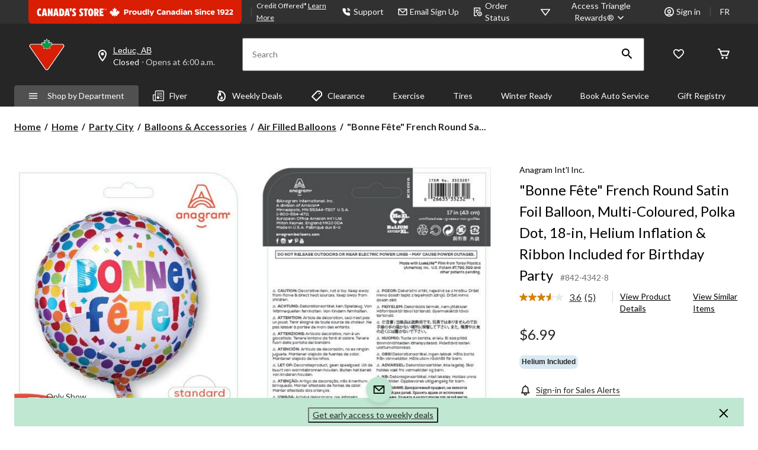

--- FILE ---
content_type: text/html;charset=UTF-8
request_url: https://imgs.signifyd.com/fp/tags?org_id=w2txo5aa&session_id=CTR_5BQPHKs5BWuMOp1hQMCbo3reB1zGZj&pageid=2
body_size: 415
content:

<html lang="en">
 <head>
  <meta http-equiv="Content-Type" content="text/html; charset=UTF-8">
  <title>empty</title>
 </head>
<body>
 
 <div style="background:url(https://imgs.signifyd.com/fp/clear.png?org_id=w2txo5aa&session_id=ctr_5bqphks5bwumop1hqmcbo3reb1zgzj&nonce=0c3d8a7c1f81dedc&w=0c3d8a7c1f81dedc&ck=0&m=1)"></div>
 <img src="https://imgs.signifyd.com/fp/clear.png?org_id=w2txo5aa&session_id=ctr_5bqphks5bwumop1hqmcbo3reb1zgzj&nonce=0c3d8a7c1f81dedc&ck=0&m=2" alt="empty" style="visibility:hidden"/>
 
 <script nonce="0c3d8a7c1f81dedc" src="https://imgs.signifyd.com/fp/check.js;CIS3SID=BF4F04AF7D5C592BC9E9C8A88977EFFD?org_id=w2txo5aa&session_id=ctr_5bqphks5bwumop1hqmcbo3reb1zgzj&nonce=0c3d8a7c1f81dedc"></script>
 </body>
</html>


--- FILE ---
content_type: text/html
request_url: https://resources.digital-cloud.medallia.ca/wdccan/2315/forms/1963/invitation1762327727809.html?formId=1963&isWCAG=true&domainsListRelativePath=..|..|..|..|wdccan/2315/onsite
body_size: 207
content:
<!DOCTYPE html>
<html lang="en">
<head>
    <!--https://cdn-prod.kampyle.com/-->
    <meta charset="UTF-8">
    <meta name="viewport" content="width=device-width, initial-scale=1.0, maximum-scale=1.0, user-scalable=no">
    <link rel='stylesheet' href='/resources/form/FormBuilder/vendor/fonts-googleapis/css/open-sans-v14.css' type='text/css'>
    <link rel="stylesheet" href="https://resources.digital-cloud.medallia.ca/resources/dist/assets/css/invite-template-react-style-472308e9f0.css"/>

    <title>Invitation to provide feedback</title>
</head>
<body>
	<script type="application/json" id="kplConfig">
		  {
			  "prefix": "https://resources.digital-cloud.medallia.ca/",
			  "onsitePrefix": "resources/onsite/",
			  "resourcesPrefix": "resources/form/FormBuilder/"
		  }
		</script>
	<span id="invitationApp"></span>

	<script src="https://resources.digital-cloud.medallia.ca/resources/dist/assets/js/invite-react-app-7cbaa43548.js"></script>

</body>
</html>


--- FILE ---
content_type: text/html;charset=UTF-8
request_url: https://imgs.signifyd.com/fp/ls_fp.html;CIS3SID=BF4F04AF7D5C592BC9E9C8A88977EFFD?org_id=w2txo5aa&session_id=ctr_5bqphks5bwumop1hqmcbo3reb1zgzj&nonce=0c3d8a7c1f81dedc
body_size: 15477
content:
<!DOCTYPE html><html lang="en"><title>empty</title><body><script type="text/javascript">var td_2b=td_2b||{};td_2b.td_0J=function(td_S,td_c){try{var td_u=[""];var td_Z=0;for(var td_z=0;td_z<td_c.length;++td_z){td_u.push(String.fromCharCode(td_S.charCodeAt(td_Z)^td_c.charCodeAt(td_z)));td_Z++;
if(td_Z>=td_S.length){td_Z=0;}}return td_u.join("");}catch(td_X){return null;}};td_2b.td_2u=function(td_X){if(!String||!String.fromCharCode||!parseInt){return null;}try{this.td_c=td_X;this.td_d="";this.td_f=function(td_d,td_P){if(0===this.td_d.length){var td_m=this.td_c.substr(0,32);
var td_J="";for(var td_U=32;td_U<td_X.length;td_U+=2){td_J+=String.fromCharCode(parseInt(td_X.substr(td_U,2),16));}this.td_d=td_2b.td_0J(td_m,td_J);}if(this.td_d.substr){return this.td_d.substr(td_d,td_P);
}};}catch(td_v){}return null;};td_2b.td_6U=function(td_W){if(td_W===null||td_W.length===null||!String||!String.fromCharCode){return null;}var td_o=null;try{var td_h="";var td_v=[];var td_e=String.fromCharCode(48)+String.fromCharCode(48)+String.fromCharCode(48);
var td_Z=0;for(var td_U=0;td_U<td_W.length;++td_U){if(65+td_Z>=126){td_Z=0;}var td_l=(td_e+td_W.charCodeAt(td_Z++)).slice(-3);td_v.push(td_l);}var td_R=td_v.join("");td_Z=0;for(var td_U=0;td_U<td_R.length;
++td_U){if(65+td_Z>=126){td_Z=0;}var td_d=String.fromCharCode(65+td_Z++);if(td_d!==[][[]]+""){td_h+=td_d;}}td_o=td_2b.td_0J(td_h,td_R);}catch(td_C){return null;}return td_o;};td_2b.td_5g=function(td_L){if(td_L===null||td_L.length===null){return null;
}var td_Z="";try{var td_K="";var td_P=0;for(var td_p=0;td_p<td_L.length;++td_p){if(65+td_P>=126){td_P=0;}var td_a=String.fromCharCode(65+td_P++);if(td_a!==[][[]]+""){td_K+=td_a;}}var td_r=td_2b.td_0J(td_K,td_L);
var td_d=td_r.match(/.{1,3}/g);for(var td_p=0;td_p<td_d.length;++td_p){td_Z+=String.fromCharCode(parseInt(td_d[td_p],10));}}catch(td_n){return null;}return td_Z;};td_2b.tdz_3dbaf17a3a1f4976b3e884e75f0c8200=new td_2b.td_2u("\x33\x64\x62\x61\x66\x31\x37\x61\x33\x61\x31\x66\x34\x39\x37\x36\x62\x33\x65\x38\x38\x34\x65\x37\x35\x66\x30\x63\x38\x32\x30\x30\x34\x37\x30\x30\x31\x30\x33\x65\x31\x35\x35\x32\x34\x35\x30\x38\x34\x33\x31\x35\x36\x32\x32\x35\x36\x36\x37\x30\x36\x37\x36\x32\x30\x62\x35\x37\x31\x31\x35\x64\x34\x30\x34\x30\x34\x61\x35\x64\x35\x34\x31\x30\x35\x31\x31\x30\x35\x62\x34\x30\x35\x39\x34\x30\x34\x37\x30\x38\x30\x64\x30\x30\x30\x32\x35\x34\x35\x33\x30\x32\x35\x63\x30\x63\x34\x31\x30\x61\x35\x31\x34\x64\x35\x32\x34\x35\x31\x30\x35\x30\x30\x63\x35\x35\x35\x66\x37\x64\x32\x38\x37\x30\x35\x34\x30\x61\x34\x34\x30\x36\x35\x35\x34\x32\x34\x34\x34\x39\x35\x62\x30\x64\x30\x36\x30\x35\x30\x33\x35\x66");
function td_1h(td_y){var td_S="";var td_C=function(){var td_r=Math.floor(Math.random()*62);if(td_r<10){return td_r;}if(td_r<36){return String.fromCharCode(td_r+55);}return String.fromCharCode(td_r+61);
};while(td_S.length<td_y){td_S+=td_C();}return((typeof(td_2b.tdz_3dbaf17a3a1f4976b3e884e75f0c8200)!=="undefined"&&typeof(td_2b.tdz_3dbaf17a3a1f4976b3e884e75f0c8200.td_f)!=="undefined")?(td_2b.tdz_3dbaf17a3a1f4976b3e884e75f0c8200.td_f(0,4)):null)+td_S;
}function td_6j(td_D){var td_x=td_1h(5);if(typeof(td_1m)!==[][[]]+""){td_1m(td_x,td_D);}return td_x;}function td_3c(td_I,td_y,td_z){var td_E=td_y.getElementsByTagName(Number(103873).toString(18)).item(0);
var td_X=td_y.createElement(((typeof(td_2b.tdz_3dbaf17a3a1f4976b3e884e75f0c8200)!=="undefined"&&typeof(td_2b.tdz_3dbaf17a3a1f4976b3e884e75f0c8200.td_f)!=="undefined")?(td_2b.tdz_3dbaf17a3a1f4976b3e884e75f0c8200.td_f(4,6)):null));
var td_t=td_6j(((typeof(td_2b.tdz_3dbaf17a3a1f4976b3e884e75f0c8200)!=="undefined"&&typeof(td_2b.tdz_3dbaf17a3a1f4976b3e884e75f0c8200.td_f)!=="undefined")?(td_2b.tdz_3dbaf17a3a1f4976b3e884e75f0c8200.td_f(10,6)):null));
td_X.setAttribute(((typeof(td_2b.tdz_3dbaf17a3a1f4976b3e884e75f0c8200)!=="undefined"&&typeof(td_2b.tdz_3dbaf17a3a1f4976b3e884e75f0c8200.td_f)!=="undefined")?(td_2b.tdz_3dbaf17a3a1f4976b3e884e75f0c8200.td_f(16,2)):null),td_t);
td_X.setAttribute(Number(1285914).toString(35),((typeof(td_2b.tdz_3dbaf17a3a1f4976b3e884e75f0c8200)!=="undefined"&&typeof(td_2b.tdz_3dbaf17a3a1f4976b3e884e75f0c8200.td_f)!=="undefined")?(td_2b.tdz_3dbaf17a3a1f4976b3e884e75f0c8200.td_f(18,15)):null));
td_2b.td_4j(td_X);if(typeof td_z!==[][[]]+""){var td_N=false;td_X.onload=td_X.onreadystatechange=function(){if(!td_N&&(!this.readyState||this.readyState===((typeof(td_2b.tdz_3dbaf17a3a1f4976b3e884e75f0c8200)!=="undefined"&&typeof(td_2b.tdz_3dbaf17a3a1f4976b3e884e75f0c8200.td_f)!=="undefined")?(td_2b.tdz_3dbaf17a3a1f4976b3e884e75f0c8200.td_f(33,6)):null)||this.readyState===((typeof(td_2b.tdz_3dbaf17a3a1f4976b3e884e75f0c8200)!=="undefined"&&typeof(td_2b.tdz_3dbaf17a3a1f4976b3e884e75f0c8200.td_f)!=="undefined")?(td_2b.tdz_3dbaf17a3a1f4976b3e884e75f0c8200.td_f(39,8)):null))){td_N=true;
td_z();}};td_X.onerror=function(td_V){td_N=true;td_z();};}td_X.setAttribute(((typeof(td_2b.tdz_3dbaf17a3a1f4976b3e884e75f0c8200)!=="undefined"&&typeof(td_2b.tdz_3dbaf17a3a1f4976b3e884e75f0c8200.td_f)!=="undefined")?(td_2b.tdz_3dbaf17a3a1f4976b3e884e75f0c8200.td_f(47,3)):null),td_I);
td_E.appendChild(td_X);}function td_6d(td_m,td_J,td_N,td_y){var td_S=td_y.createElement(((typeof(td_2b.tdz_3dbaf17a3a1f4976b3e884e75f0c8200)!=="undefined"&&typeof(td_2b.tdz_3dbaf17a3a1f4976b3e884e75f0c8200.td_f)!=="undefined")?(td_2b.tdz_3dbaf17a3a1f4976b3e884e75f0c8200.td_f(50,3)):null));
var td_u=td_6j(((typeof(td_2b.tdz_3dbaf17a3a1f4976b3e884e75f0c8200)!=="undefined"&&typeof(td_2b.tdz_3dbaf17a3a1f4976b3e884e75f0c8200.td_f)!=="undefined")?(td_2b.tdz_3dbaf17a3a1f4976b3e884e75f0c8200.td_f(53,3)):null));
td_S.setAttribute(((typeof(td_2b.tdz_3dbaf17a3a1f4976b3e884e75f0c8200)!=="undefined"&&typeof(td_2b.tdz_3dbaf17a3a1f4976b3e884e75f0c8200.td_f)!=="undefined")?(td_2b.tdz_3dbaf17a3a1f4976b3e884e75f0c8200.td_f(16,2)):null),td_u);
td_S.setAttribute(((typeof(td_2b.tdz_3dbaf17a3a1f4976b3e884e75f0c8200)!=="undefined"&&typeof(td_2b.tdz_3dbaf17a3a1f4976b3e884e75f0c8200.td_f)!=="undefined")?(td_2b.tdz_3dbaf17a3a1f4976b3e884e75f0c8200.td_f(56,3)):null),((typeof(td_2b.tdz_3dbaf17a3a1f4976b3e884e75f0c8200)!=="undefined"&&typeof(td_2b.tdz_3dbaf17a3a1f4976b3e884e75f0c8200.td_f)!=="undefined")?(td_2b.tdz_3dbaf17a3a1f4976b3e884e75f0c8200.td_f(59,5)):null));
td_S.style.visibility=((typeof(td_2b.tdz_3dbaf17a3a1f4976b3e884e75f0c8200)!=="undefined"&&typeof(td_2b.tdz_3dbaf17a3a1f4976b3e884e75f0c8200.td_f)!=="undefined")?(td_2b.tdz_3dbaf17a3a1f4976b3e884e75f0c8200.td_f(64,6)):null);
td_S.setAttribute(((typeof(td_2b.tdz_3dbaf17a3a1f4976b3e884e75f0c8200)!=="undefined"&&typeof(td_2b.tdz_3dbaf17a3a1f4976b3e884e75f0c8200.td_f)!=="undefined")?(td_2b.tdz_3dbaf17a3a1f4976b3e884e75f0c8200.td_f(47,3)):null),td_J);
if(typeof td_N!==[][[]]+""){td_S.onload=td_N;td_S.onabort=td_N;td_S.onerror=td_N;td_S.oninvalid=td_N;}td_m.appendChild(td_S);}function td_4v(td_w,td_F){var td_W=td_F.getElementsByTagName(Number(103873).toString(18))[0];
td_6d(td_W,td_w,null,td_F);}td_2b.tdz_7a3d391cb6654b5abdc7f77455f9796b=new td_2b.td_2u("\x37\x61\x33\x64\x33\x39\x31\x63\x62\x36\x36\x35\x34\x62\x35\x61\x62\x64\x63\x37\x66\x37\x37\x34\x35\x35\x66\x39\x37\x39\x36\x62\x31\x37\x32\x65\x36\x33\x33\x36\x31\x63\x31\x39\x37\x65\x33\x33\x33\x30\x37\x39\x34\x36\x35\x30\x34\x36\x30\x33\x31\x35\x32\x65\x33\x32\x33\x30\x34\x63\x31\x37\x32\x39\x36\x37\x36\x33\x37\x62\x34\x35\x35\x30\x31\x34\x35\x38\x31\x37\x36\x64\x35\x39\x31\x37\x35\x34\x30\x39\x37\x63\x31\x34\x35\x36\x34\x62\x35\x30\x34\x33\x32\x66\x35\x66\x35\x38\x35\x63\x37\x31\x30\x36\x35\x32\x30\x34\x34\x64\x32\x31\x30\x37\x35\x30\x30\x33\x37\x32\x35\x33\x35\x33\x31\x61\x37\x30\x30\x32\x35\x65\x37\x32\x35\x64\x35\x31\x32\x33\x31\x38\x32\x34\x35\x37\x30\x33\x37\x32\x37\x63\x35\x35\x30\x34\x30\x62\x37\x39\x36\x35\x31\x61\x37\x31\x30\x36\x35\x32\x30\x38\x32\x64\x33\x37\x33\x61\x35\x36\x32\x34\x34\x35\x35\x38\x34\x33\x34\x36\x35\x30\x31\x34\x36\x30\x35\x36\x35\x37\x35\x32\x30\x37\x34\x66\x33\x32\x35\x32\x30\x39\x34\x30\x34\x63\x35\x66\x30\x34\x32\x30\x34\x34\x35\x39\x34\x32\x34\x37\x30\x37\x34\x37\x33\x34\x32\x31\x32\x36\x31\x31\x35\x38\x31\x31\x34\x34\x35\x32\x34\x36\x36\x30\x37\x36\x32\x62\x35\x36\x35\x35\x35\x30\x35\x61\x30\x37\x36\x37\x31\x34\x35\x35\x30\x32\x35\x61\x35\x37\x37\x32\x30\x62\x31\x30\x35\x39\x35\x62\x35\x30\x37\x62\x30\x66\x35\x62\x30\x38\x33\x35\x30\x31\x30\x31\x37\x38\x30\x62\x35\x39\x35\x65\x36\x33\x35\x30\x35\x37\x34\x39\x37\x66\x34\x66\x35\x30\x37\x39\x33\x31\x37\x31\x30\x38\x34\x31\x30\x31\x35\x35\x35\x36\x34\x39\x32\x30\x31\x30\x35\x66\x37\x39\x36\x36\x36\x63\x30\x62\x35\x34\x30\x65\x32\x66\x30\x64\x34\x63\x37\x61\x30\x66\x34\x32\x35\x65\x37\x36\x34\x37\x35\x61\x31\x31\x34\x61\x35\x32\x34\x62\x37\x37\x31\x32\x34\x37\x30\x64\x35\x36\x33\x37\x35\x32\x35\x66\x35\x30\x31\x31\x30\x62\x36\x30\x35\x33\x34\x37\x34\x37\x30\x62\x35\x61\x30\x66\x30\x62\x32\x37\x30\x32\x35\x35\x32\x64\x37\x33\x37\x32\x37\x66\x35\x61\x35\x62\x31\x37\x34\x63\x35\x32\x34\x62\x35\x39\x31\x30\x37\x34\x30\x30\x35\x65\x30\x64\x35\x64\x35\x36\x37\x66\x30\x36\x31\x36\x34\x35\x35\x35\x35\x34\x34\x34\x30\x37\x37\x38\x33\x32\x32\x62\x32\x31\x32\x36\x34\x66\x31\x36\x35\x62\x35\x38\x34\x36\x35\x30\x34\x37\x32\x66\x37\x63\x37\x61\x35\x36\x35\x34\x30\x62\x35\x62\x30\x34\x36\x37\x31\x36\x35\x61\x35\x64\x35\x34\x30\x64\x31\x36\x34\x34\x34\x30\x37\x32\x35\x31\x30\x31\x35\x65\x30\x65\x32\x66\x30\x62\x31\x39\x35\x65\x30\x61\x35\x62\x35\x36\x36\x33\x35\x63\x35\x62\x33\x31\x35\x30\x35\x39\x35\x64\x35\x39\x31\x35\x34\x34\x32\x63\x35\x32\x30\x37\x36\x34\x35\x30\x35\x66\x30\x37\x30\x64\x34\x31\x34\x35\x31\x35\x36\x34\x30\x61\x35\x61\x30\x66\x30\x37\x32\x35\x30\x64\x35\x33\x31\x34\x35\x38\x35\x65\x35\x30\x37\x61\x34\x35\x30\x33\x35\x37\x37\x35\x36\x61\x37\x32\x33\x31\x34\x32\x30\x66\x37\x63\x33\x37\x37\x66\x35\x30\x35\x66\x31\x36\x31\x61\x31\x36\x35\x37\x34\x37\x35\x39\x32\x65\x35\x63\x30\x66\x31\x37\x31\x63\x32\x31\x35\x62\x30\x37\x35\x34\x35\x63\x37\x36\x35\x30\x34\x37\x31\x34\x34\x30\x35\x65\x36\x39\x35\x65\x30\x64\x35\x39\x30\x34\x35\x61\x33\x34\x35\x62\x35\x36\x35\x66\x30\x36\x34\x64\x35\x66\x36\x36\x35\x61\x35\x30\x30\x62\x36\x35\x30\x30\x30\x36\x32\x38\x30\x61\x35\x39\x31\x33\x34\x66\x31\x37\x35\x35\x35\x34\x34\x37\x30\x35\x35\x31\x36\x30\x35\x30\x35\x38\x30\x36\x35\x38\x31\x36\x34\x30\x34\x34\x30\x32\x30\x39\x36\x36\x30\x61\x30\x63\x35\x32\x35\x39\x34\x32\x34\x37\x34\x32\x30\x64\x34\x66\x35\x33\x33\x33\x30\x61\x35\x39\x30\x32\x35\x38\x34\x30\x34\x37\x31\x35\x30\x64\x33\x31\x35\x30\x35\x39\x35\x64\x35\x39\x31\x35\x34\x34\x34\x31\x30\x34\x33\x33\x35\x61\x35\x37\x35\x35\x30\x63\x31\x35\x34\x35\x31\x36\x36\x33\x35\x64\x31\x31\x34\x31\x30\x30\x33\x35\x30\x64\x30\x64\x35\x33\x30\x39\x34\x30\x34\x34\x31\x34\x36\x36\x35\x30\x31\x34\x34\x66\x35\x32\x34\x62\x31\x36\x35\x30\x30\x37\x35\x31\x30\x30\x33\x33\x35\x61\x35\x37\x35\x35\x30\x63\x31\x35\x34\x35\x31\x36\x36\x64\x36\x34\x33\x35\x35\x63\x30\x66\x30\x36\x30\x62\x31\x34\x34\x34\x34\x36\x30\x35\x30\x37\x30\x34\x30\x35\x36\x32\x30\x66\x35\x37\x35\x33\x35\x36\x34\x31\x31\x31\x31\x37\x32\x63\x37\x36\x33\x33\x35\x61\x35\x37\x35\x35\x30\x63\x31\x35\x34\x35\x31\x36\x30\x63\x30\x63\x33\x35\x35\x63\x30\x66\x30\x36\x30\x62\x31\x34\x34\x34\x34\x36\x30\x65\x30\x32\x36\x33\x35\x63\x35\x62\x30\x32\x35\x36\x34\x30\x34\x61\x31\x36\x32\x63\x36\x33\x34\x31\x30\x37\x34\x61\x30\x33\x36\x65\x35\x38\x30\x64\x30\x36\x35\x39\x34\x31\x34\x36\x31\x34\x32\x31\x37\x30\x33\x36\x30\x62\x30\x61\x30\x37\x35\x38\x31\x31\x34\x34\x31\x37\x30\x37\x31\x62\x30\x34\x35\x37\x37\x34\x35\x36\x35\x61\x31\x36\x32\x64\x36\x34\x34\x31\x36\x62\x32\x39\x35\x32\x35\x61\x31\x31\x32\x63\x33\x31\x36\x31\x35\x66\x35\x62\x35\x30\x30\x64\x34\x32\x31\x32\x34\x32\x33\x34\x30\x62\x35\x38\x30\x38\x35\x32\x31\x37\x30\x32\x31\x62\x30\x35\x33\x31\x35\x30\x35\x39\x35\x64\x35\x39\x31\x35\x34\x34\x34\x31\x36\x33\x30\x63\x35\x63\x35\x37\x35\x34\x34\x33\x35\x35\x31\x38\x30\x36\x36\x32\x35\x64\x30\x63\x35\x31\x30\x65\x31\x35\x31\x37\x34\x33\x36\x37\x30\x65\x35\x38\x35\x39\x35\x31\x31\x35\x30\x64\x34\x38\x30\x39\x36\x30\x35\x30\x35\x38\x30\x36\x35\x38\x31\x36\x34\x30\x34\x34\x36\x33\x35\x31\x35\x65\x30\x64\x30\x37\x31\x36\x30\x65\x31\x62\x30\x35\x33\x35\x35\x63\x30\x66\x30\x36\x30\x62\x31\x34\x34\x34\x34\x36\x36\x37\x35\x66\x35\x62\x35\x62\x35\x30\x34\x36\x30\x38\x30\x37\x31\x37\x30\x36\x31\x37\x35\x39\x30\x61\x35\x64\x30\x62\x34\x34\x35\x37\x36\x36\x30\x61\x30\x63\x35\x32\x35\x39\x34\x32\x34\x37\x34\x32\x30\x34\x35\x30\x32\x66\x30\x35\x30\x30\x37\x65\x30\x38\x34\x33\x35\x32\x35\x38\x36\x33\x35\x63\x31\x35\x35\x30\x35\x38\x35\x37\x37\x39\x33\x31\x35\x65\x33\x31\x35\x32\x30\x30\x31\x33\x36\x31\x31\x31\x30\x61\x32\x64\x36\x35\x31\x36\x37\x61\x36\x34\x33\x30\x35\x63\x31\x32\x34\x32\x30\x61\x30\x63\x34\x33\x34\x36\x35\x36\x31\x37\x34\x32\x35\x34\x35\x39\x30\x66\x35\x64\x31\x37\x36\x63\x36\x34\x32\x65\x35\x38\x30\x33\x35\x39\x30\x31\x35\x30\x34\x64\x36\x61\x30\x63\x30\x30\x35\x63\x35\x33\x35\x36\x34\x30\x34\x32\x36\x36\x30\x30\x30\x34\x30\x35\x31\x31\x35\x65\x33\x34\x35\x32\x35\x61\x35\x62\x34\x31\x35\x30\x32\x38\x35\x36\x34\x33\x35\x30\x35\x30\x30\x62\x35\x34\x30\x30\x34\x37\x30\x64\x35\x63\x35\x37\x36\x63\x31\x30\x30\x33\x35\x30\x35\x37\x34\x37\x35\x64\x30\x30\x34\x37\x30\x30\x31\x34\x30\x31\x35\x39\x31\x38\x34\x39\x37\x35\x34\x35\x35\x35\x34\x33\x35\x30\x30\x33\x35\x64\x35\x30\x35\x63\x30\x63\x34\x64\x31\x38\x31\x31\x34\x36\x30\x32\x35\x35\x35\x30\x35\x66\x35\x39\x34\x64\x31\x39\x35\x66\x36\x35\x35\x63\x30\x64\x35\x62\x30\x34\x34\x64\x30\x64\x33\x33\x35\x36\x30\x32\x34\x34\x34\x33\x34\x36\x35\x63\x35\x62\x30\x31\x35\x30\x36\x37\x35\x38\x35\x32\x34\x32\x36\x66\x31\x31\x35\x66\x30\x35\x34\x37\x35\x66\x35\x65\x31\x31\x30\x66\x36\x30\x35\x33\x34\x37\x34\x37\x30\x62\x35\x61\x30\x66\x32\x33\x30\x61\x30\x37\x34\x35\x30\x39\x35\x65\x35\x33\x31\x34\x30\x34\x30\x64\x31\x36\x34\x31\x31\x37\x36\x61\x35\x33\x30\x35\x35\x38\x30\x34\x31\x33\x32\x32\x35\x66\x34\x63\x35\x34\x30\x64\x31\x36\x31\x36\x37\x66\x35\x36\x35\x62\x30\x63\x34\x36");
var td_2b=td_2b||{};var td_l=0;var td_i=1;var td_o=2;var td_Z=3;var td_Y=4;td_2b.td_6t=td_l;var td_4G={td_0C:function(){if(typeof navigator!==[][[]]+""){this.td_e(navigator.userAgent,navigator.vendor,navigator.platform,navigator.appVersion,window.opera);
}},td_e:function(td_m,td_r,td_L,td_S,td_G){this.td_s=[{string:td_m,subString:((typeof(td_2b.tdz_7a3d391cb6654b5abdc7f77455f9796b)!=="undefined"&&typeof(td_2b.tdz_7a3d391cb6654b5abdc7f77455f9796b.td_f)!=="undefined")?(td_2b.tdz_7a3d391cb6654b5abdc7f77455f9796b.td_f(0,5)):null),versionSearch:((typeof(td_2b.tdz_7a3d391cb6654b5abdc7f77455f9796b)!=="undefined"&&typeof(td_2b.tdz_7a3d391cb6654b5abdc7f77455f9796b.td_f)!=="undefined")?(td_2b.tdz_7a3d391cb6654b5abdc7f77455f9796b.td_f(5,4)):null),identity:((typeof(td_2b.tdz_7a3d391cb6654b5abdc7f77455f9796b)!=="undefined"&&typeof(td_2b.tdz_7a3d391cb6654b5abdc7f77455f9796b.td_f)!=="undefined")?(td_2b.tdz_7a3d391cb6654b5abdc7f77455f9796b.td_f(9,5)):null)},{string:td_m,subString:((typeof(td_2b.tdz_7a3d391cb6654b5abdc7f77455f9796b)!=="undefined"&&typeof(td_2b.tdz_7a3d391cb6654b5abdc7f77455f9796b.td_f)!=="undefined")?(td_2b.tdz_7a3d391cb6654b5abdc7f77455f9796b.td_f(14,5)):null),versionSearch:((typeof(td_2b.tdz_7a3d391cb6654b5abdc7f77455f9796b)!=="undefined"&&typeof(td_2b.tdz_7a3d391cb6654b5abdc7f77455f9796b.td_f)!=="undefined")?(td_2b.tdz_7a3d391cb6654b5abdc7f77455f9796b.td_f(19,4)):null),identity:((typeof(td_2b.tdz_7a3d391cb6654b5abdc7f77455f9796b)!=="undefined"&&typeof(td_2b.tdz_7a3d391cb6654b5abdc7f77455f9796b.td_f)!=="undefined")?(td_2b.tdz_7a3d391cb6654b5abdc7f77455f9796b.td_f(23,11)):null)},{string:td_m,subString:((typeof(td_2b.tdz_7a3d391cb6654b5abdc7f77455f9796b)!=="undefined"&&typeof(td_2b.tdz_7a3d391cb6654b5abdc7f77455f9796b.td_f)!=="undefined")?(td_2b.tdz_7a3d391cb6654b5abdc7f77455f9796b.td_f(34,10)):null),versionSearch:((typeof(td_2b.tdz_7a3d391cb6654b5abdc7f77455f9796b)!=="undefined"&&typeof(td_2b.tdz_7a3d391cb6654b5abdc7f77455f9796b.td_f)!=="undefined")?(td_2b.tdz_7a3d391cb6654b5abdc7f77455f9796b.td_f(34,10)):null),identity:((typeof(td_2b.tdz_7a3d391cb6654b5abdc7f77455f9796b)!=="undefined"&&typeof(td_2b.tdz_7a3d391cb6654b5abdc7f77455f9796b.td_f)!=="undefined")?(td_2b.tdz_7a3d391cb6654b5abdc7f77455f9796b.td_f(34,10)):null)},{string:td_m,subString:((typeof(td_2b.tdz_7a3d391cb6654b5abdc7f77455f9796b)!=="undefined"&&typeof(td_2b.tdz_7a3d391cb6654b5abdc7f77455f9796b.td_f)!=="undefined")?(td_2b.tdz_7a3d391cb6654b5abdc7f77455f9796b.td_f(44,5)):null),versionSearch:((typeof(td_2b.tdz_7a3d391cb6654b5abdc7f77455f9796b)!=="undefined"&&typeof(td_2b.tdz_7a3d391cb6654b5abdc7f77455f9796b.td_f)!=="undefined")?(td_2b.tdz_7a3d391cb6654b5abdc7f77455f9796b.td_f(49,4)):null),identity:((typeof(td_2b.tdz_7a3d391cb6654b5abdc7f77455f9796b)!=="undefined"&&typeof(td_2b.tdz_7a3d391cb6654b5abdc7f77455f9796b.td_f)!=="undefined")?(td_2b.tdz_7a3d391cb6654b5abdc7f77455f9796b.td_f(49,4)):null)},{string:td_m,subString:((typeof(td_2b.tdz_7a3d391cb6654b5abdc7f77455f9796b)!=="undefined"&&typeof(td_2b.tdz_7a3d391cb6654b5abdc7f77455f9796b.td_f)!=="undefined")?(td_2b.tdz_7a3d391cb6654b5abdc7f77455f9796b.td_f(53,4)):null),versionSearch:((typeof(td_2b.tdz_7a3d391cb6654b5abdc7f77455f9796b)!=="undefined"&&typeof(td_2b.tdz_7a3d391cb6654b5abdc7f77455f9796b.td_f)!=="undefined")?(td_2b.tdz_7a3d391cb6654b5abdc7f77455f9796b.td_f(57,3)):null),identity:((typeof(td_2b.tdz_7a3d391cb6654b5abdc7f77455f9796b)!=="undefined"&&typeof(td_2b.tdz_7a3d391cb6654b5abdc7f77455f9796b.td_f)!=="undefined")?(td_2b.tdz_7a3d391cb6654b5abdc7f77455f9796b.td_f(49,4)):null)},{string:td_m,subString:((typeof(td_2b.tdz_7a3d391cb6654b5abdc7f77455f9796b)!=="undefined"&&typeof(td_2b.tdz_7a3d391cb6654b5abdc7f77455f9796b.td_f)!=="undefined")?(td_2b.tdz_7a3d391cb6654b5abdc7f77455f9796b.td_f(60,5)):null),versionSearch:((typeof(td_2b.tdz_7a3d391cb6654b5abdc7f77455f9796b)!=="undefined"&&typeof(td_2b.tdz_7a3d391cb6654b5abdc7f77455f9796b.td_f)!=="undefined")?(td_2b.tdz_7a3d391cb6654b5abdc7f77455f9796b.td_f(65,4)):null),identity:((typeof(td_2b.tdz_7a3d391cb6654b5abdc7f77455f9796b)!=="undefined"&&typeof(td_2b.tdz_7a3d391cb6654b5abdc7f77455f9796b.td_f)!=="undefined")?(td_2b.tdz_7a3d391cb6654b5abdc7f77455f9796b.td_f(49,4)):null)},{string:td_m,subString:((typeof(td_2b.tdz_7a3d391cb6654b5abdc7f77455f9796b)!=="undefined"&&typeof(td_2b.tdz_7a3d391cb6654b5abdc7f77455f9796b.td_f)!=="undefined")?(td_2b.tdz_7a3d391cb6654b5abdc7f77455f9796b.td_f(69,7)):null),versionSearch:((typeof(td_2b.tdz_7a3d391cb6654b5abdc7f77455f9796b)!=="undefined"&&typeof(td_2b.tdz_7a3d391cb6654b5abdc7f77455f9796b.td_f)!=="undefined")?(td_2b.tdz_7a3d391cb6654b5abdc7f77455f9796b.td_f(76,6)):null),identity:((typeof(td_2b.tdz_7a3d391cb6654b5abdc7f77455f9796b)!=="undefined"&&typeof(td_2b.tdz_7a3d391cb6654b5abdc7f77455f9796b.td_f)!=="undefined")?(td_2b.tdz_7a3d391cb6654b5abdc7f77455f9796b.td_f(49,4)):null)},{string:td_m,subString:((typeof(td_2b.tdz_7a3d391cb6654b5abdc7f77455f9796b)!=="undefined"&&typeof(td_2b.tdz_7a3d391cb6654b5abdc7f77455f9796b.td_f)!=="undefined")?(td_2b.tdz_7a3d391cb6654b5abdc7f77455f9796b.td_f(82,9)):null),versionSearch:((typeof(td_2b.tdz_7a3d391cb6654b5abdc7f77455f9796b)!=="undefined"&&typeof(td_2b.tdz_7a3d391cb6654b5abdc7f77455f9796b.td_f)!=="undefined")?(td_2b.tdz_7a3d391cb6654b5abdc7f77455f9796b.td_f(82,9)):null),identity:((typeof(td_2b.tdz_7a3d391cb6654b5abdc7f77455f9796b)!=="undefined"&&typeof(td_2b.tdz_7a3d391cb6654b5abdc7f77455f9796b.td_f)!=="undefined")?(td_2b.tdz_7a3d391cb6654b5abdc7f77455f9796b.td_f(91,6)):null)},{string:td_m,subString:((typeof(td_2b.tdz_7a3d391cb6654b5abdc7f77455f9796b)!=="undefined"&&typeof(td_2b.tdz_7a3d391cb6654b5abdc7f77455f9796b.td_f)!=="undefined")?(td_2b.tdz_7a3d391cb6654b5abdc7f77455f9796b.td_f(97,14)):null),identity:((typeof(td_2b.tdz_7a3d391cb6654b5abdc7f77455f9796b)!=="undefined"&&typeof(td_2b.tdz_7a3d391cb6654b5abdc7f77455f9796b.td_f)!=="undefined")?(td_2b.tdz_7a3d391cb6654b5abdc7f77455f9796b.td_f(97,14)):null)},{string:td_m,subString:((typeof(td_2b.tdz_7a3d391cb6654b5abdc7f77455f9796b)!=="undefined"&&typeof(td_2b.tdz_7a3d391cb6654b5abdc7f77455f9796b.td_f)!=="undefined")?(td_2b.tdz_7a3d391cb6654b5abdc7f77455f9796b.td_f(111,9)):null),identity:((typeof(td_2b.tdz_7a3d391cb6654b5abdc7f77455f9796b)!=="undefined"&&typeof(td_2b.tdz_7a3d391cb6654b5abdc7f77455f9796b.td_f)!=="undefined")?(td_2b.tdz_7a3d391cb6654b5abdc7f77455f9796b.td_f(111,9)):null)},{string:td_m,subString:((typeof(td_2b.tdz_7a3d391cb6654b5abdc7f77455f9796b)!=="undefined"&&typeof(td_2b.tdz_7a3d391cb6654b5abdc7f77455f9796b.td_f)!=="undefined")?(td_2b.tdz_7a3d391cb6654b5abdc7f77455f9796b.td_f(120,8)):null),identity:((typeof(td_2b.tdz_7a3d391cb6654b5abdc7f77455f9796b)!=="undefined"&&typeof(td_2b.tdz_7a3d391cb6654b5abdc7f77455f9796b.td_f)!=="undefined")?(td_2b.tdz_7a3d391cb6654b5abdc7f77455f9796b.td_f(111,9)):null)},{string:td_m,subString:((typeof(td_2b.tdz_7a3d391cb6654b5abdc7f77455f9796b)!=="undefined"&&typeof(td_2b.tdz_7a3d391cb6654b5abdc7f77455f9796b.td_f)!=="undefined")?(td_2b.tdz_7a3d391cb6654b5abdc7f77455f9796b.td_f(128,6)):null),identity:((typeof(td_2b.tdz_7a3d391cb6654b5abdc7f77455f9796b)!=="undefined"&&typeof(td_2b.tdz_7a3d391cb6654b5abdc7f77455f9796b.td_f)!=="undefined")?(td_2b.tdz_7a3d391cb6654b5abdc7f77455f9796b.td_f(128,6)):null)},{string:td_m,subString:((typeof(td_2b.tdz_7a3d391cb6654b5abdc7f77455f9796b)!=="undefined"&&typeof(td_2b.tdz_7a3d391cb6654b5abdc7f77455f9796b.td_f)!=="undefined")?(td_2b.tdz_7a3d391cb6654b5abdc7f77455f9796b.td_f(134,6)):null),identity:((typeof(td_2b.tdz_7a3d391cb6654b5abdc7f77455f9796b)!=="undefined"&&typeof(td_2b.tdz_7a3d391cb6654b5abdc7f77455f9796b.td_f)!=="undefined")?(td_2b.tdz_7a3d391cb6654b5abdc7f77455f9796b.td_f(134,6)):null)},{string:td_m,subString:((typeof(td_2b.tdz_7a3d391cb6654b5abdc7f77455f9796b)!=="undefined"&&typeof(td_2b.tdz_7a3d391cb6654b5abdc7f77455f9796b.td_f)!=="undefined")?(td_2b.tdz_7a3d391cb6654b5abdc7f77455f9796b.td_f(140,7)):null),versionSearch:((typeof(td_2b.tdz_7a3d391cb6654b5abdc7f77455f9796b)!=="undefined"&&typeof(td_2b.tdz_7a3d391cb6654b5abdc7f77455f9796b.td_f)!=="undefined")?(td_2b.tdz_7a3d391cb6654b5abdc7f77455f9796b.td_f(147,8)):null),identity:((typeof(td_2b.tdz_7a3d391cb6654b5abdc7f77455f9796b)!=="undefined"&&typeof(td_2b.tdz_7a3d391cb6654b5abdc7f77455f9796b.td_f)!=="undefined")?(td_2b.tdz_7a3d391cb6654b5abdc7f77455f9796b.td_f(140,7)):null)},{string:td_m,subString:((typeof(td_2b.tdz_7a3d391cb6654b5abdc7f77455f9796b)!=="undefined"&&typeof(td_2b.tdz_7a3d391cb6654b5abdc7f77455f9796b.td_f)!=="undefined")?(td_2b.tdz_7a3d391cb6654b5abdc7f77455f9796b.td_f(155,5)):null),identity:((typeof(td_2b.tdz_7a3d391cb6654b5abdc7f77455f9796b)!=="undefined"&&typeof(td_2b.tdz_7a3d391cb6654b5abdc7f77455f9796b.td_f)!=="undefined")?(td_2b.tdz_7a3d391cb6654b5abdc7f77455f9796b.td_f(160,7)):null),versionSearch:((typeof(td_2b.tdz_7a3d391cb6654b5abdc7f77455f9796b)!=="undefined"&&typeof(td_2b.tdz_7a3d391cb6654b5abdc7f77455f9796b.td_f)!=="undefined")?(td_2b.tdz_7a3d391cb6654b5abdc7f77455f9796b.td_f(155,5)):null)},{string:td_m,subString:((typeof(td_2b.tdz_7a3d391cb6654b5abdc7f77455f9796b)!=="undefined"&&typeof(td_2b.tdz_7a3d391cb6654b5abdc7f77455f9796b.td_f)!=="undefined")?(td_2b.tdz_7a3d391cb6654b5abdc7f77455f9796b.td_f(167,5)):null),identity:((typeof(td_2b.tdz_7a3d391cb6654b5abdc7f77455f9796b)!=="undefined"&&typeof(td_2b.tdz_7a3d391cb6654b5abdc7f77455f9796b.td_f)!=="undefined")?(td_2b.tdz_7a3d391cb6654b5abdc7f77455f9796b.td_f(134,6)):null),versionSearch:((typeof(td_2b.tdz_7a3d391cb6654b5abdc7f77455f9796b)!=="undefined"&&typeof(td_2b.tdz_7a3d391cb6654b5abdc7f77455f9796b.td_f)!=="undefined")?(td_2b.tdz_7a3d391cb6654b5abdc7f77455f9796b.td_f(167,5)):null)},{string:td_m,subString:((typeof(td_2b.tdz_7a3d391cb6654b5abdc7f77455f9796b)!=="undefined"&&typeof(td_2b.tdz_7a3d391cb6654b5abdc7f77455f9796b.td_f)!=="undefined")?(td_2b.tdz_7a3d391cb6654b5abdc7f77455f9796b.td_f(172,18)):null),identity:((typeof(td_2b.tdz_7a3d391cb6654b5abdc7f77455f9796b)!=="undefined"&&typeof(td_2b.tdz_7a3d391cb6654b5abdc7f77455f9796b.td_f)!=="undefined")?(td_2b.tdz_7a3d391cb6654b5abdc7f77455f9796b.td_f(172,18)):null),versionSearch:((typeof(td_2b.tdz_7a3d391cb6654b5abdc7f77455f9796b)!=="undefined"&&typeof(td_2b.tdz_7a3d391cb6654b5abdc7f77455f9796b.td_f)!=="undefined")?(td_2b.tdz_7a3d391cb6654b5abdc7f77455f9796b.td_f(172,18)):null)},{string:td_r,subString:((typeof(td_2b.tdz_7a3d391cb6654b5abdc7f77455f9796b)!=="undefined"&&typeof(td_2b.tdz_7a3d391cb6654b5abdc7f77455f9796b.td_f)!=="undefined")?(td_2b.tdz_7a3d391cb6654b5abdc7f77455f9796b.td_f(190,5)):null),identity:((typeof(td_2b.tdz_7a3d391cb6654b5abdc7f77455f9796b)!=="undefined"&&typeof(td_2b.tdz_7a3d391cb6654b5abdc7f77455f9796b.td_f)!=="undefined")?(td_2b.tdz_7a3d391cb6654b5abdc7f77455f9796b.td_f(195,6)):null),versionSearch:((typeof(td_2b.tdz_7a3d391cb6654b5abdc7f77455f9796b)!=="undefined"&&typeof(td_2b.tdz_7a3d391cb6654b5abdc7f77455f9796b.td_f)!=="undefined")?(td_2b.tdz_7a3d391cb6654b5abdc7f77455f9796b.td_f(201,7)):null)},{prop:td_G,identity:((typeof(td_2b.tdz_7a3d391cb6654b5abdc7f77455f9796b)!=="undefined"&&typeof(td_2b.tdz_7a3d391cb6654b5abdc7f77455f9796b.td_f)!=="undefined")?(td_2b.tdz_7a3d391cb6654b5abdc7f77455f9796b.td_f(9,5)):null),versionSearch:((typeof(td_2b.tdz_7a3d391cb6654b5abdc7f77455f9796b)!=="undefined"&&typeof(td_2b.tdz_7a3d391cb6654b5abdc7f77455f9796b.td_f)!=="undefined")?(td_2b.tdz_7a3d391cb6654b5abdc7f77455f9796b.td_f(201,7)):null)},{string:td_r,subString:((typeof(td_2b.tdz_7a3d391cb6654b5abdc7f77455f9796b)!=="undefined"&&typeof(td_2b.tdz_7a3d391cb6654b5abdc7f77455f9796b.td_f)!=="undefined")?(td_2b.tdz_7a3d391cb6654b5abdc7f77455f9796b.td_f(208,4)):null),identity:((typeof(td_2b.tdz_7a3d391cb6654b5abdc7f77455f9796b)!=="undefined"&&typeof(td_2b.tdz_7a3d391cb6654b5abdc7f77455f9796b.td_f)!=="undefined")?(td_2b.tdz_7a3d391cb6654b5abdc7f77455f9796b.td_f(208,4)):null)},{string:td_r,subString:((typeof(td_2b.tdz_7a3d391cb6654b5abdc7f77455f9796b)!=="undefined"&&typeof(td_2b.tdz_7a3d391cb6654b5abdc7f77455f9796b.td_f)!=="undefined")?(td_2b.tdz_7a3d391cb6654b5abdc7f77455f9796b.td_f(212,3)):null),identity:((typeof(td_2b.tdz_7a3d391cb6654b5abdc7f77455f9796b)!=="undefined"&&typeof(td_2b.tdz_7a3d391cb6654b5abdc7f77455f9796b.td_f)!=="undefined")?(td_2b.tdz_7a3d391cb6654b5abdc7f77455f9796b.td_f(215,9)):null)},{string:td_m,subString:((typeof(td_2b.tdz_7a3d391cb6654b5abdc7f77455f9796b)!=="undefined"&&typeof(td_2b.tdz_7a3d391cb6654b5abdc7f77455f9796b.td_f)!=="undefined")?(td_2b.tdz_7a3d391cb6654b5abdc7f77455f9796b.td_f(160,7)):null),identity:((typeof(td_2b.tdz_7a3d391cb6654b5abdc7f77455f9796b)!=="undefined"&&typeof(td_2b.tdz_7a3d391cb6654b5abdc7f77455f9796b.td_f)!=="undefined")?(td_2b.tdz_7a3d391cb6654b5abdc7f77455f9796b.td_f(160,7)):null)},{string:td_r,subString:((typeof(td_2b.tdz_7a3d391cb6654b5abdc7f77455f9796b)!=="undefined"&&typeof(td_2b.tdz_7a3d391cb6654b5abdc7f77455f9796b.td_f)!=="undefined")?(td_2b.tdz_7a3d391cb6654b5abdc7f77455f9796b.td_f(224,6)):null),identity:((typeof(td_2b.tdz_7a3d391cb6654b5abdc7f77455f9796b)!=="undefined"&&typeof(td_2b.tdz_7a3d391cb6654b5abdc7f77455f9796b.td_f)!=="undefined")?(td_2b.tdz_7a3d391cb6654b5abdc7f77455f9796b.td_f(224,6)):null)},{string:td_m,subString:((typeof(td_2b.tdz_7a3d391cb6654b5abdc7f77455f9796b)!=="undefined"&&typeof(td_2b.tdz_7a3d391cb6654b5abdc7f77455f9796b.td_f)!=="undefined")?(td_2b.tdz_7a3d391cb6654b5abdc7f77455f9796b.td_f(230,8)):null),identity:((typeof(td_2b.tdz_7a3d391cb6654b5abdc7f77455f9796b)!=="undefined"&&typeof(td_2b.tdz_7a3d391cb6654b5abdc7f77455f9796b.td_f)!=="undefined")?(td_2b.tdz_7a3d391cb6654b5abdc7f77455f9796b.td_f(230,8)):null)},{string:td_m,subString:((typeof(td_2b.tdz_7a3d391cb6654b5abdc7f77455f9796b)!=="undefined"&&typeof(td_2b.tdz_7a3d391cb6654b5abdc7f77455f9796b.td_f)!=="undefined")?(td_2b.tdz_7a3d391cb6654b5abdc7f77455f9796b.td_f(238,4)):null),identity:((typeof(td_2b.tdz_7a3d391cb6654b5abdc7f77455f9796b)!=="undefined"&&typeof(td_2b.tdz_7a3d391cb6654b5abdc7f77455f9796b.td_f)!=="undefined")?(td_2b.tdz_7a3d391cb6654b5abdc7f77455f9796b.td_f(242,8)):null),versionSearch:((typeof(td_2b.tdz_7a3d391cb6654b5abdc7f77455f9796b)!=="undefined"&&typeof(td_2b.tdz_7a3d391cb6654b5abdc7f77455f9796b.td_f)!=="undefined")?(td_2b.tdz_7a3d391cb6654b5abdc7f77455f9796b.td_f(238,4)):null)},{string:td_m,subString:((typeof(td_2b.tdz_7a3d391cb6654b5abdc7f77455f9796b)!=="undefined"&&typeof(td_2b.tdz_7a3d391cb6654b5abdc7f77455f9796b.td_f)!=="undefined")?(td_2b.tdz_7a3d391cb6654b5abdc7f77455f9796b.td_f(250,8)):null),identity:((typeof(td_2b.tdz_7a3d391cb6654b5abdc7f77455f9796b)!=="undefined"&&typeof(td_2b.tdz_7a3d391cb6654b5abdc7f77455f9796b.td_f)!=="undefined")?(td_2b.tdz_7a3d391cb6654b5abdc7f77455f9796b.td_f(250,8)):null),versionSearch:((typeof(td_2b.tdz_7a3d391cb6654b5abdc7f77455f9796b)!=="undefined"&&typeof(td_2b.tdz_7a3d391cb6654b5abdc7f77455f9796b.td_f)!=="undefined")?(td_2b.tdz_7a3d391cb6654b5abdc7f77455f9796b.td_f(250,8)):null)},{string:td_m,subString:((typeof(td_2b.tdz_7a3d391cb6654b5abdc7f77455f9796b)!=="undefined"&&typeof(td_2b.tdz_7a3d391cb6654b5abdc7f77455f9796b.td_f)!=="undefined")?(td_2b.tdz_7a3d391cb6654b5abdc7f77455f9796b.td_f(258,7)):null),identity:((typeof(td_2b.tdz_7a3d391cb6654b5abdc7f77455f9796b)!=="undefined"&&typeof(td_2b.tdz_7a3d391cb6654b5abdc7f77455f9796b.td_f)!=="undefined")?(td_2b.tdz_7a3d391cb6654b5abdc7f77455f9796b.td_f(242,8)):null),versionSearch:((typeof(td_2b.tdz_7a3d391cb6654b5abdc7f77455f9796b)!=="undefined"&&typeof(td_2b.tdz_7a3d391cb6654b5abdc7f77455f9796b.td_f)!=="undefined")?(td_2b.tdz_7a3d391cb6654b5abdc7f77455f9796b.td_f(265,2)):null)},{string:td_m,subString:((typeof(td_2b.tdz_7a3d391cb6654b5abdc7f77455f9796b)!=="undefined"&&typeof(td_2b.tdz_7a3d391cb6654b5abdc7f77455f9796b.td_f)!=="undefined")?(td_2b.tdz_7a3d391cb6654b5abdc7f77455f9796b.td_f(267,5)):null),identity:((typeof(td_2b.tdz_7a3d391cb6654b5abdc7f77455f9796b)!=="undefined"&&typeof(td_2b.tdz_7a3d391cb6654b5abdc7f77455f9796b.td_f)!=="undefined")?(td_2b.tdz_7a3d391cb6654b5abdc7f77455f9796b.td_f(272,7)):null),versionSearch:((typeof(td_2b.tdz_7a3d391cb6654b5abdc7f77455f9796b)!=="undefined"&&typeof(td_2b.tdz_7a3d391cb6654b5abdc7f77455f9796b.td_f)!=="undefined")?(td_2b.tdz_7a3d391cb6654b5abdc7f77455f9796b.td_f(265,2)):null)},{string:td_m,subString:((typeof(td_2b.tdz_7a3d391cb6654b5abdc7f77455f9796b)!=="undefined"&&typeof(td_2b.tdz_7a3d391cb6654b5abdc7f77455f9796b.td_f)!=="undefined")?(td_2b.tdz_7a3d391cb6654b5abdc7f77455f9796b.td_f(272,7)):null),identity:((typeof(td_2b.tdz_7a3d391cb6654b5abdc7f77455f9796b)!=="undefined"&&typeof(td_2b.tdz_7a3d391cb6654b5abdc7f77455f9796b.td_f)!=="undefined")?(td_2b.tdz_7a3d391cb6654b5abdc7f77455f9796b.td_f(230,8)):null),versionSearch:((typeof(td_2b.tdz_7a3d391cb6654b5abdc7f77455f9796b)!=="undefined"&&typeof(td_2b.tdz_7a3d391cb6654b5abdc7f77455f9796b.td_f)!=="undefined")?(td_2b.tdz_7a3d391cb6654b5abdc7f77455f9796b.td_f(272,7)):null)}];
this.td_B=[{string:td_L,subString:((typeof(td_2b.tdz_7a3d391cb6654b5abdc7f77455f9796b)!=="undefined"&&typeof(td_2b.tdz_7a3d391cb6654b5abdc7f77455f9796b.td_f)!=="undefined")?(td_2b.tdz_7a3d391cb6654b5abdc7f77455f9796b.td_f(279,3)):null),identity:((typeof(td_2b.tdz_7a3d391cb6654b5abdc7f77455f9796b)!=="undefined"&&typeof(td_2b.tdz_7a3d391cb6654b5abdc7f77455f9796b.td_f)!=="undefined")?(td_2b.tdz_7a3d391cb6654b5abdc7f77455f9796b.td_f(282,7)):null)},{string:td_L,subString:((typeof(td_2b.tdz_7a3d391cb6654b5abdc7f77455f9796b)!=="undefined"&&typeof(td_2b.tdz_7a3d391cb6654b5abdc7f77455f9796b.td_f)!=="undefined")?(td_2b.tdz_7a3d391cb6654b5abdc7f77455f9796b.td_f(289,3)):null),identity:((typeof(td_2b.tdz_7a3d391cb6654b5abdc7f77455f9796b)!=="undefined"&&typeof(td_2b.tdz_7a3d391cb6654b5abdc7f77455f9796b.td_f)!=="undefined")?(td_2b.tdz_7a3d391cb6654b5abdc7f77455f9796b.td_f(289,3)):null)},{string:td_m,subString:((typeof(td_2b.tdz_7a3d391cb6654b5abdc7f77455f9796b)!=="undefined"&&typeof(td_2b.tdz_7a3d391cb6654b5abdc7f77455f9796b.td_f)!=="undefined")?(td_2b.tdz_7a3d391cb6654b5abdc7f77455f9796b.td_f(292,13)):null),identity:((typeof(td_2b.tdz_7a3d391cb6654b5abdc7f77455f9796b)!=="undefined"&&typeof(td_2b.tdz_7a3d391cb6654b5abdc7f77455f9796b.td_f)!=="undefined")?(td_2b.tdz_7a3d391cb6654b5abdc7f77455f9796b.td_f(292,13)):null)},{string:td_m,subString:((typeof(td_2b.tdz_7a3d391cb6654b5abdc7f77455f9796b)!=="undefined"&&typeof(td_2b.tdz_7a3d391cb6654b5abdc7f77455f9796b.td_f)!=="undefined")?(td_2b.tdz_7a3d391cb6654b5abdc7f77455f9796b.td_f(305,7)):null),identity:((typeof(td_2b.tdz_7a3d391cb6654b5abdc7f77455f9796b)!=="undefined"&&typeof(td_2b.tdz_7a3d391cb6654b5abdc7f77455f9796b.td_f)!=="undefined")?(td_2b.tdz_7a3d391cb6654b5abdc7f77455f9796b.td_f(305,7)):null)},{string:td_m,subString:((typeof(td_2b.tdz_7a3d391cb6654b5abdc7f77455f9796b)!=="undefined"&&typeof(td_2b.tdz_7a3d391cb6654b5abdc7f77455f9796b.td_f)!=="undefined")?(td_2b.tdz_7a3d391cb6654b5abdc7f77455f9796b.td_f(312,7)):null),identity:((typeof(td_2b.tdz_7a3d391cb6654b5abdc7f77455f9796b)!=="undefined"&&typeof(td_2b.tdz_7a3d391cb6654b5abdc7f77455f9796b.td_f)!=="undefined")?(td_2b.tdz_7a3d391cb6654b5abdc7f77455f9796b.td_f(312,7)):null)},{string:td_m,subString:((typeof(td_2b.tdz_7a3d391cb6654b5abdc7f77455f9796b)!=="undefined"&&typeof(td_2b.tdz_7a3d391cb6654b5abdc7f77455f9796b.td_f)!=="undefined")?(td_2b.tdz_7a3d391cb6654b5abdc7f77455f9796b.td_f(319,5)):null),identity:((typeof(td_2b.tdz_7a3d391cb6654b5abdc7f77455f9796b)!=="undefined"&&typeof(td_2b.tdz_7a3d391cb6654b5abdc7f77455f9796b.td_f)!=="undefined")?(td_2b.tdz_7a3d391cb6654b5abdc7f77455f9796b.td_f(319,5)):null)},{string:td_L,subString:((typeof(td_2b.tdz_7a3d391cb6654b5abdc7f77455f9796b)!=="undefined"&&typeof(td_2b.tdz_7a3d391cb6654b5abdc7f77455f9796b.td_f)!=="undefined")?(td_2b.tdz_7a3d391cb6654b5abdc7f77455f9796b.td_f(324,9)):null),identity:((typeof(td_2b.tdz_7a3d391cb6654b5abdc7f77455f9796b)!=="undefined"&&typeof(td_2b.tdz_7a3d391cb6654b5abdc7f77455f9796b.td_f)!=="undefined")?(td_2b.tdz_7a3d391cb6654b5abdc7f77455f9796b.td_f(305,7)):null)},{string:td_L,subString:((typeof(td_2b.tdz_7a3d391cb6654b5abdc7f77455f9796b)!=="undefined"&&typeof(td_2b.tdz_7a3d391cb6654b5abdc7f77455f9796b.td_f)!=="undefined")?(td_2b.tdz_7a3d391cb6654b5abdc7f77455f9796b.td_f(333,5)):null),identity:((typeof(td_2b.tdz_7a3d391cb6654b5abdc7f77455f9796b)!=="undefined"&&typeof(td_2b.tdz_7a3d391cb6654b5abdc7f77455f9796b.td_f)!=="undefined")?(td_2b.tdz_7a3d391cb6654b5abdc7f77455f9796b.td_f(333,5)):null)},{string:td_L,subString:((typeof(td_2b.tdz_7a3d391cb6654b5abdc7f77455f9796b)!=="undefined"&&typeof(td_2b.tdz_7a3d391cb6654b5abdc7f77455f9796b.td_f)!=="undefined")?(td_2b.tdz_7a3d391cb6654b5abdc7f77455f9796b.td_f(338,10)):null),identity:((typeof(td_2b.tdz_7a3d391cb6654b5abdc7f77455f9796b)!=="undefined"&&typeof(td_2b.tdz_7a3d391cb6654b5abdc7f77455f9796b.td_f)!=="undefined")?(td_2b.tdz_7a3d391cb6654b5abdc7f77455f9796b.td_f(338,10)):null)},{string:td_L,subString:((typeof(td_2b.tdz_7a3d391cb6654b5abdc7f77455f9796b)!=="undefined"&&typeof(td_2b.tdz_7a3d391cb6654b5abdc7f77455f9796b.td_f)!=="undefined")?(td_2b.tdz_7a3d391cb6654b5abdc7f77455f9796b.td_f(348,6)):null),identity:((typeof(td_2b.tdz_7a3d391cb6654b5abdc7f77455f9796b)!=="undefined"&&typeof(td_2b.tdz_7a3d391cb6654b5abdc7f77455f9796b.td_f)!=="undefined")?(td_2b.tdz_7a3d391cb6654b5abdc7f77455f9796b.td_f(354,11)):null)},{string:td_L,subString:((typeof(td_2b.tdz_7a3d391cb6654b5abdc7f77455f9796b)!=="undefined"&&typeof(td_2b.tdz_7a3d391cb6654b5abdc7f77455f9796b.td_f)!=="undefined")?(td_2b.tdz_7a3d391cb6654b5abdc7f77455f9796b.td_f(365,4)):null),identity:((typeof(td_2b.tdz_7a3d391cb6654b5abdc7f77455f9796b)!=="undefined"&&typeof(td_2b.tdz_7a3d391cb6654b5abdc7f77455f9796b.td_f)!=="undefined")?(td_2b.tdz_7a3d391cb6654b5abdc7f77455f9796b.td_f(365,4)):null)}];
this.td_Q=[{string:td_L,subString:((typeof(td_2b.tdz_7a3d391cb6654b5abdc7f77455f9796b)!=="undefined"&&typeof(td_2b.tdz_7a3d391cb6654b5abdc7f77455f9796b.td_f)!=="undefined")?(td_2b.tdz_7a3d391cb6654b5abdc7f77455f9796b.td_f(279,3)):null),identity:((typeof(td_2b.tdz_7a3d391cb6654b5abdc7f77455f9796b)!=="undefined"&&typeof(td_2b.tdz_7a3d391cb6654b5abdc7f77455f9796b.td_f)!=="undefined")?(td_2b.tdz_7a3d391cb6654b5abdc7f77455f9796b.td_f(282,7)):null)},{string:td_L,subString:((typeof(td_2b.tdz_7a3d391cb6654b5abdc7f77455f9796b)!=="undefined"&&typeof(td_2b.tdz_7a3d391cb6654b5abdc7f77455f9796b.td_f)!=="undefined")?(td_2b.tdz_7a3d391cb6654b5abdc7f77455f9796b.td_f(289,3)):null),identity:((typeof(td_2b.tdz_7a3d391cb6654b5abdc7f77455f9796b)!=="undefined"&&typeof(td_2b.tdz_7a3d391cb6654b5abdc7f77455f9796b.td_f)!=="undefined")?(td_2b.tdz_7a3d391cb6654b5abdc7f77455f9796b.td_f(289,3)):null)},{string:td_L,subString:((typeof(td_2b.tdz_7a3d391cb6654b5abdc7f77455f9796b)!=="undefined"&&typeof(td_2b.tdz_7a3d391cb6654b5abdc7f77455f9796b.td_f)!=="undefined")?(td_2b.tdz_7a3d391cb6654b5abdc7f77455f9796b.td_f(324,9)):null),identity:((typeof(td_2b.tdz_7a3d391cb6654b5abdc7f77455f9796b)!=="undefined"&&typeof(td_2b.tdz_7a3d391cb6654b5abdc7f77455f9796b.td_f)!=="undefined")?(td_2b.tdz_7a3d391cb6654b5abdc7f77455f9796b.td_f(305,7)):null)},{string:td_L,subString:((typeof(td_2b.tdz_7a3d391cb6654b5abdc7f77455f9796b)!=="undefined"&&typeof(td_2b.tdz_7a3d391cb6654b5abdc7f77455f9796b.td_f)!=="undefined")?(td_2b.tdz_7a3d391cb6654b5abdc7f77455f9796b.td_f(369,11)):null),identity:((typeof(td_2b.tdz_7a3d391cb6654b5abdc7f77455f9796b)!=="undefined"&&typeof(td_2b.tdz_7a3d391cb6654b5abdc7f77455f9796b.td_f)!=="undefined")?(td_2b.tdz_7a3d391cb6654b5abdc7f77455f9796b.td_f(305,7)):null)},{string:td_L,subString:((typeof(td_2b.tdz_7a3d391cb6654b5abdc7f77455f9796b)!=="undefined"&&typeof(td_2b.tdz_7a3d391cb6654b5abdc7f77455f9796b.td_f)!=="undefined")?(td_2b.tdz_7a3d391cb6654b5abdc7f77455f9796b.td_f(333,5)):null),identity:((typeof(td_2b.tdz_7a3d391cb6654b5abdc7f77455f9796b)!=="undefined"&&typeof(td_2b.tdz_7a3d391cb6654b5abdc7f77455f9796b.td_f)!=="undefined")?(td_2b.tdz_7a3d391cb6654b5abdc7f77455f9796b.td_f(333,5)):null)},{string:td_L,subString:((typeof(td_2b.tdz_7a3d391cb6654b5abdc7f77455f9796b)!=="undefined"&&typeof(td_2b.tdz_7a3d391cb6654b5abdc7f77455f9796b.td_f)!=="undefined")?(td_2b.tdz_7a3d391cb6654b5abdc7f77455f9796b.td_f(338,10)):null),identity:((typeof(td_2b.tdz_7a3d391cb6654b5abdc7f77455f9796b)!=="undefined"&&typeof(td_2b.tdz_7a3d391cb6654b5abdc7f77455f9796b.td_f)!=="undefined")?(td_2b.tdz_7a3d391cb6654b5abdc7f77455f9796b.td_f(338,10)):null)},{string:td_L,subString:((typeof(td_2b.tdz_7a3d391cb6654b5abdc7f77455f9796b)!=="undefined"&&typeof(td_2b.tdz_7a3d391cb6654b5abdc7f77455f9796b.td_f)!=="undefined")?(td_2b.tdz_7a3d391cb6654b5abdc7f77455f9796b.td_f(348,6)):null),identity:((typeof(td_2b.tdz_7a3d391cb6654b5abdc7f77455f9796b)!=="undefined"&&typeof(td_2b.tdz_7a3d391cb6654b5abdc7f77455f9796b.td_f)!=="undefined")?(td_2b.tdz_7a3d391cb6654b5abdc7f77455f9796b.td_f(348,6)):null)},{string:td_L,subString:((typeof(td_2b.tdz_7a3d391cb6654b5abdc7f77455f9796b)!=="undefined"&&typeof(td_2b.tdz_7a3d391cb6654b5abdc7f77455f9796b.td_f)!=="undefined")?(td_2b.tdz_7a3d391cb6654b5abdc7f77455f9796b.td_f(365,4)):null),identity:((typeof(td_2b.tdz_7a3d391cb6654b5abdc7f77455f9796b)!=="undefined"&&typeof(td_2b.tdz_7a3d391cb6654b5abdc7f77455f9796b.td_f)!=="undefined")?(td_2b.tdz_7a3d391cb6654b5abdc7f77455f9796b.td_f(365,4)):null)}];
this.td_P=[{identity:((typeof(td_2b.tdz_7a3d391cb6654b5abdc7f77455f9796b)!=="undefined"&&typeof(td_2b.tdz_7a3d391cb6654b5abdc7f77455f9796b.td_f)!=="undefined")?(td_2b.tdz_7a3d391cb6654b5abdc7f77455f9796b.td_f(282,7)):null),versionMap:[{s:((typeof(td_2b.tdz_7a3d391cb6654b5abdc7f77455f9796b)!=="undefined"&&typeof(td_2b.tdz_7a3d391cb6654b5abdc7f77455f9796b.td_f)!=="undefined")?(td_2b.tdz_7a3d391cb6654b5abdc7f77455f9796b.td_f(380,10)):null),r:/(Windows 10.0|Windows NT 10.0)/},{s:((typeof(td_2b.tdz_7a3d391cb6654b5abdc7f77455f9796b)!=="undefined"&&typeof(td_2b.tdz_7a3d391cb6654b5abdc7f77455f9796b.td_f)!=="undefined")?(td_2b.tdz_7a3d391cb6654b5abdc7f77455f9796b.td_f(390,11)):null),r:/(Windows 8.1|Windows NT 6.3)/},{s:((typeof(td_2b.tdz_7a3d391cb6654b5abdc7f77455f9796b)!=="undefined"&&typeof(td_2b.tdz_7a3d391cb6654b5abdc7f77455f9796b.td_f)!=="undefined")?(td_2b.tdz_7a3d391cb6654b5abdc7f77455f9796b.td_f(401,9)):null),r:/(Windows 8|Windows NT 6.2)/},{s:((typeof(td_2b.tdz_7a3d391cb6654b5abdc7f77455f9796b)!=="undefined"&&typeof(td_2b.tdz_7a3d391cb6654b5abdc7f77455f9796b.td_f)!=="undefined")?(td_2b.tdz_7a3d391cb6654b5abdc7f77455f9796b.td_f(410,9)):null),r:/(Windows 7|Windows NT 6.1)/},{s:((typeof(td_2b.tdz_7a3d391cb6654b5abdc7f77455f9796b)!=="undefined"&&typeof(td_2b.tdz_7a3d391cb6654b5abdc7f77455f9796b.td_f)!=="undefined")?(td_2b.tdz_7a3d391cb6654b5abdc7f77455f9796b.td_f(419,13)):null),r:/Windows NT 6.0/},{s:((typeof(td_2b.tdz_7a3d391cb6654b5abdc7f77455f9796b)!=="undefined"&&typeof(td_2b.tdz_7a3d391cb6654b5abdc7f77455f9796b.td_f)!=="undefined")?(td_2b.tdz_7a3d391cb6654b5abdc7f77455f9796b.td_f(432,19)):null),r:/Windows NT 5.2/},{s:((typeof(td_2b.tdz_7a3d391cb6654b5abdc7f77455f9796b)!=="undefined"&&typeof(td_2b.tdz_7a3d391cb6654b5abdc7f77455f9796b.td_f)!=="undefined")?(td_2b.tdz_7a3d391cb6654b5abdc7f77455f9796b.td_f(451,10)):null),r:/(Windows NT 5.1|Windows XP)/},{s:((typeof(td_2b.tdz_7a3d391cb6654b5abdc7f77455f9796b)!=="undefined"&&typeof(td_2b.tdz_7a3d391cb6654b5abdc7f77455f9796b.td_f)!=="undefined")?(td_2b.tdz_7a3d391cb6654b5abdc7f77455f9796b.td_f(461,12)):null),r:/(Windows NT 5.0|Windows 2000)/},{s:((typeof(td_2b.tdz_7a3d391cb6654b5abdc7f77455f9796b)!=="undefined"&&typeof(td_2b.tdz_7a3d391cb6654b5abdc7f77455f9796b.td_f)!=="undefined")?(td_2b.tdz_7a3d391cb6654b5abdc7f77455f9796b.td_f(473,10)):null),r:/(Win 9x 4.90|Windows ME)/},{s:((typeof(td_2b.tdz_7a3d391cb6654b5abdc7f77455f9796b)!=="undefined"&&typeof(td_2b.tdz_7a3d391cb6654b5abdc7f77455f9796b.td_f)!=="undefined")?(td_2b.tdz_7a3d391cb6654b5abdc7f77455f9796b.td_f(483,10)):null),r:/(Windows 98|Win98)/},{s:((typeof(td_2b.tdz_7a3d391cb6654b5abdc7f77455f9796b)!=="undefined"&&typeof(td_2b.tdz_7a3d391cb6654b5abdc7f77455f9796b.td_f)!=="undefined")?(td_2b.tdz_7a3d391cb6654b5abdc7f77455f9796b.td_f(493,10)):null),r:/(Windows 95|Win95|Windows_95)/},{s:((typeof(td_2b.tdz_7a3d391cb6654b5abdc7f77455f9796b)!=="undefined"&&typeof(td_2b.tdz_7a3d391cb6654b5abdc7f77455f9796b.td_f)!=="undefined")?(td_2b.tdz_7a3d391cb6654b5abdc7f77455f9796b.td_f(503,14)):null),r:/(Windows NT 4.0|WinNT4.0|WinNT|Windows NT)/},{s:((typeof(td_2b.tdz_7a3d391cb6654b5abdc7f77455f9796b)!=="undefined"&&typeof(td_2b.tdz_7a3d391cb6654b5abdc7f77455f9796b.td_f)!=="undefined")?(td_2b.tdz_7a3d391cb6654b5abdc7f77455f9796b.td_f(517,10)):null),r:/Windows CE/},{s:((typeof(td_2b.tdz_7a3d391cb6654b5abdc7f77455f9796b)!=="undefined"&&typeof(td_2b.tdz_7a3d391cb6654b5abdc7f77455f9796b.td_f)!=="undefined")?(td_2b.tdz_7a3d391cb6654b5abdc7f77455f9796b.td_f(527,12)):null),r:/Win16/}]},{identity:((typeof(td_2b.tdz_7a3d391cb6654b5abdc7f77455f9796b)!=="undefined"&&typeof(td_2b.tdz_7a3d391cb6654b5abdc7f77455f9796b.td_f)!=="undefined")?(td_2b.tdz_7a3d391cb6654b5abdc7f77455f9796b.td_f(289,3)):null),versionMap:[{s:((typeof(td_2b.tdz_7a3d391cb6654b5abdc7f77455f9796b)!=="undefined"&&typeof(td_2b.tdz_7a3d391cb6654b5abdc7f77455f9796b.td_f)!=="undefined")?(td_2b.tdz_7a3d391cb6654b5abdc7f77455f9796b.td_f(539,8)):null),r:/Mac OS X/},{s:((typeof(td_2b.tdz_7a3d391cb6654b5abdc7f77455f9796b)!=="undefined"&&typeof(td_2b.tdz_7a3d391cb6654b5abdc7f77455f9796b.td_f)!=="undefined")?(td_2b.tdz_7a3d391cb6654b5abdc7f77455f9796b.td_f(547,6)):null),r:/(MacPPC|MacIntel|Mac_PowerPC|Macintosh)/}]},{identity:((typeof(td_2b.tdz_7a3d391cb6654b5abdc7f77455f9796b)!=="undefined"&&typeof(td_2b.tdz_7a3d391cb6654b5abdc7f77455f9796b.td_f)!=="undefined")?(td_2b.tdz_7a3d391cb6654b5abdc7f77455f9796b.td_f(292,13)):null),versionMap:[{s:((typeof(td_2b.tdz_7a3d391cb6654b5abdc7f77455f9796b)!=="undefined"&&typeof(td_2b.tdz_7a3d391cb6654b5abdc7f77455f9796b.td_f)!=="undefined")?(td_2b.tdz_7a3d391cb6654b5abdc7f77455f9796b.td_f(553,17)):null),r:/Windows Phone 6.0/},{s:((typeof(td_2b.tdz_7a3d391cb6654b5abdc7f77455f9796b)!=="undefined"&&typeof(td_2b.tdz_7a3d391cb6654b5abdc7f77455f9796b.td_f)!=="undefined")?(td_2b.tdz_7a3d391cb6654b5abdc7f77455f9796b.td_f(570,17)):null),r:/Windows Phone 7.0/},{s:((typeof(td_2b.tdz_7a3d391cb6654b5abdc7f77455f9796b)!=="undefined"&&typeof(td_2b.tdz_7a3d391cb6654b5abdc7f77455f9796b.td_f)!=="undefined")?(td_2b.tdz_7a3d391cb6654b5abdc7f77455f9796b.td_f(587,17)):null),r:/Windows Phone 8.0/},{s:((typeof(td_2b.tdz_7a3d391cb6654b5abdc7f77455f9796b)!=="undefined"&&typeof(td_2b.tdz_7a3d391cb6654b5abdc7f77455f9796b.td_f)!=="undefined")?(td_2b.tdz_7a3d391cb6654b5abdc7f77455f9796b.td_f(604,17)):null),r:/Windows Phone 8.1/},{s:((typeof(td_2b.tdz_7a3d391cb6654b5abdc7f77455f9796b)!=="undefined"&&typeof(td_2b.tdz_7a3d391cb6654b5abdc7f77455f9796b.td_f)!=="undefined")?(td_2b.tdz_7a3d391cb6654b5abdc7f77455f9796b.td_f(621,18)):null),r:/Windows Phone 10.0/}]}];
this.td_5m=(typeof window.orientation!==[][[]]+"");this.td_0W=this.td_j(this.td_Q)||((typeof(td_2b.tdz_7a3d391cb6654b5abdc7f77455f9796b)!=="undefined"&&typeof(td_2b.tdz_7a3d391cb6654b5abdc7f77455f9796b.td_f)!=="undefined")?(td_2b.tdz_7a3d391cb6654b5abdc7f77455f9796b.td_f(639,7)):null);
this.td_2J=this.td_U(this.td_5m,this.td_0W)||((typeof(td_2b.tdz_7a3d391cb6654b5abdc7f77455f9796b)!=="undefined"&&typeof(td_2b.tdz_7a3d391cb6654b5abdc7f77455f9796b.td_f)!=="undefined")?(td_2b.tdz_7a3d391cb6654b5abdc7f77455f9796b.td_f(639,7)):null);
this.td_1s=this.td_j(this.td_s)||((typeof(td_2b.tdz_7a3d391cb6654b5abdc7f77455f9796b)!=="undefined"&&typeof(td_2b.tdz_7a3d391cb6654b5abdc7f77455f9796b.td_f)!=="undefined")?(td_2b.tdz_7a3d391cb6654b5abdc7f77455f9796b.td_f(639,7)):null);
this.td_0y=this.td_v(this.td_1s,td_m)||this.td_v(this.td_1s,td_S)||((typeof(td_2b.tdz_7a3d391cb6654b5abdc7f77455f9796b)!=="undefined"&&typeof(td_2b.tdz_7a3d391cb6654b5abdc7f77455f9796b.td_f)!=="undefined")?(td_2b.tdz_7a3d391cb6654b5abdc7f77455f9796b.td_f(639,7)):null);
this.td_5G=this.td_j(this.td_B)||((typeof(td_2b.tdz_7a3d391cb6654b5abdc7f77455f9796b)!=="undefined"&&typeof(td_2b.tdz_7a3d391cb6654b5abdc7f77455f9796b.td_f)!=="undefined")?(td_2b.tdz_7a3d391cb6654b5abdc7f77455f9796b.td_f(639,7)):null);
this.td_6l=this.td_p(this.td_P,this.td_5G,this.td_1s,this.td_0y,td_m,td_S)||this.td_5G;this.td_f();},td_p:function(td_G,td_L,td_g,td_C,td_t,td_d){var td_O=td_t;var td_W=td_d;var td_J=td_L;var td_n;for(var td_w=0;
td_w<td_G.length;td_w++){if(td_G[td_w].identity===td_L){for(var td_D=0;td_D<td_G[td_w].versionMap.length;td_D++){var td_F=td_G[td_w].versionMap[td_D];if(td_F.r.test(td_O)){td_J=td_F.s;if(/Windows/.test(td_J)){if(td_J===((typeof(td_2b.tdz_7a3d391cb6654b5abdc7f77455f9796b)!=="undefined"&&typeof(td_2b.tdz_7a3d391cb6654b5abdc7f77455f9796b.td_f)!=="undefined")?(td_2b.tdz_7a3d391cb6654b5abdc7f77455f9796b.td_f(380,10)):null)){if(td_4G.td_M()){td_J=((typeof(td_2b.tdz_7a3d391cb6654b5abdc7f77455f9796b)!=="undefined"&&typeof(td_2b.tdz_7a3d391cb6654b5abdc7f77455f9796b.td_f)!=="undefined")?(td_2b.tdz_7a3d391cb6654b5abdc7f77455f9796b.td_f(646,10)):null);
}td_2b.td_6t=td_i;td_4G.td_a();}return td_J;}break;}}break;}}switch(td_J){case ((typeof(td_2b.tdz_7a3d391cb6654b5abdc7f77455f9796b)!=="undefined"&&typeof(td_2b.tdz_7a3d391cb6654b5abdc7f77455f9796b.td_f)!=="undefined")?(td_2b.tdz_7a3d391cb6654b5abdc7f77455f9796b.td_f(539,8)):null):td_J=null;
var td_K=/(Mac OS X 10[\.\_\d]+)/.exec(td_O);if(td_K!==null&&td_K.length>=1){td_J=td_K[1];}if(typeof navigator.platform!==[][[]]+""&&navigator.platform!==null&&navigator.platform===((typeof(td_2b.tdz_7a3d391cb6654b5abdc7f77455f9796b)!=="undefined"&&typeof(td_2b.tdz_7a3d391cb6654b5abdc7f77455f9796b.td_f)!=="undefined")?(td_2b.tdz_7a3d391cb6654b5abdc7f77455f9796b.td_f(656,8)):null)&&typeof navigator.maxTouchPoints!==[][[]]+""&&navigator.maxTouchPoints!==null&&navigator.maxTouchPoints===5){if(typeof navigator.hardwareConcurrency!==[][[]]+""&&navigator.hardwareConcurrency===8&&typeof navigator.mediaDevices===[][[]]+""){td_J=((typeof(td_2b.tdz_7a3d391cb6654b5abdc7f77455f9796b)!=="undefined"&&typeof(td_2b.tdz_7a3d391cb6654b5abdc7f77455f9796b.td_f)!=="undefined")?(td_2b.tdz_7a3d391cb6654b5abdc7f77455f9796b.td_f(664,8)):null);
}else{if(typeof"".split!==[][[]]+""&&"".split!==null){var td_S=td_J.split(" ");if(td_S.length===4){td_C=/(Version\/[\.\d]+)/.exec(td_O);if(td_C!==null&&td_C.length>1){var td_q=td_C[1];if(td_q!==null&&td_q.length>1){var td_E=td_q.split("/");
if(td_E!==null&&td_E.length>1){td_J=((typeof(td_2b.tdz_7a3d391cb6654b5abdc7f77455f9796b)!=="undefined"&&typeof(td_2b.tdz_7a3d391cb6654b5abdc7f77455f9796b.td_f)!=="undefined")?(td_2b.tdz_7a3d391cb6654b5abdc7f77455f9796b.td_f(672,7)):null)+td_E[1];
}}}}}}}break;case ((typeof(td_2b.tdz_7a3d391cb6654b5abdc7f77455f9796b)!=="undefined"&&typeof(td_2b.tdz_7a3d391cb6654b5abdc7f77455f9796b.td_f)!=="undefined")?(td_2b.tdz_7a3d391cb6654b5abdc7f77455f9796b.td_f(305,7)):null):td_J=null;
var td_X=/[^-](Android[^\d]?[\.\_\d]+)/.exec(td_O);if(td_X!==null&&td_X.length>=1){td_J=td_X[1];}if(td_g===((typeof(td_2b.tdz_7a3d391cb6654b5abdc7f77455f9796b)!=="undefined"&&typeof(td_2b.tdz_7a3d391cb6654b5abdc7f77455f9796b.td_f)!=="undefined")?(td_2b.tdz_7a3d391cb6654b5abdc7f77455f9796b.td_f(134,6)):null)&&td_C>=110){td_2b.td_6t=td_i;
td_4G.td_a();}break;case ((typeof(td_2b.tdz_7a3d391cb6654b5abdc7f77455f9796b)!=="undefined"&&typeof(td_2b.tdz_7a3d391cb6654b5abdc7f77455f9796b.td_f)!=="undefined")?(td_2b.tdz_7a3d391cb6654b5abdc7f77455f9796b.td_f(365,4)):null):case ((typeof(td_2b.tdz_7a3d391cb6654b5abdc7f77455f9796b)!=="undefined"&&typeof(td_2b.tdz_7a3d391cb6654b5abdc7f77455f9796b.td_f)!=="undefined")?(td_2b.tdz_7a3d391cb6654b5abdc7f77455f9796b.td_f(348,6)):null):case ((typeof(td_2b.tdz_7a3d391cb6654b5abdc7f77455f9796b)!=="undefined"&&typeof(td_2b.tdz_7a3d391cb6654b5abdc7f77455f9796b.td_f)!=="undefined")?(td_2b.tdz_7a3d391cb6654b5abdc7f77455f9796b.td_f(354,11)):null):td_J=null;
td_n=/OS (\d+)_(\d+)_?(\d+)?/.exec(td_W);if(td_n!==null){var td_V=td_n.length>=1?td_n[1]:((typeof(td_2b.tdz_7a3d391cb6654b5abdc7f77455f9796b)!=="undefined"&&typeof(td_2b.tdz_7a3d391cb6654b5abdc7f77455f9796b.td_f)!=="undefined")?(td_2b.tdz_7a3d391cb6654b5abdc7f77455f9796b.td_f(639,7)):null);
var td_c=td_n.length>=2?td_n[2]:((typeof(td_2b.tdz_7a3d391cb6654b5abdc7f77455f9796b)!=="undefined"&&typeof(td_2b.tdz_7a3d391cb6654b5abdc7f77455f9796b.td_f)!=="undefined")?(td_2b.tdz_7a3d391cb6654b5abdc7f77455f9796b.td_f(639,7)):null);
var td_z=td_n.length>=3?td_n[3]|"0":"0";td_J=((typeof(td_2b.tdz_7a3d391cb6654b5abdc7f77455f9796b)!=="undefined"&&typeof(td_2b.tdz_7a3d391cb6654b5abdc7f77455f9796b.td_f)!=="undefined")?(td_2b.tdz_7a3d391cb6654b5abdc7f77455f9796b.td_f(679,4)):null)+td_V+"."+td_c+"."+td_z;
}break;default:return null;}return td_J;},td_j:function(td_A){for(var td_D=0;td_D<td_A.length;++td_D){var td_L=td_A[td_D].string;var td_X=td_A[td_D].prop;this.versionSearchString=td_A[td_D].versionSearch||td_A[td_D].identity;
if(td_L){if(td_L.indexOf(td_A[td_D].subString)!==-1){return td_A[td_D].identity;}}else{if(td_X){return td_A[td_D].identity;}}}},td_v:function(td_G,td_X){if(!td_G){return null;}var td_u;switch(td_G){case ((typeof(td_2b.tdz_7a3d391cb6654b5abdc7f77455f9796b)!=="undefined"&&typeof(td_2b.tdz_7a3d391cb6654b5abdc7f77455f9796b.td_f)!=="undefined")?(td_2b.tdz_7a3d391cb6654b5abdc7f77455f9796b.td_f(195,6)):null):var td_x=/\WVersion[^\d]([\.\d]+)/.exec(td_X);
if(td_x!==null&&td_x.length>=1){td_u=td_x[1];}break;case ((typeof(td_2b.tdz_7a3d391cb6654b5abdc7f77455f9796b)!=="undefined"&&typeof(td_2b.tdz_7a3d391cb6654b5abdc7f77455f9796b.td_f)!=="undefined")?(td_2b.tdz_7a3d391cb6654b5abdc7f77455f9796b.td_f(111,9)):null):var td_F=td_X.indexOf(this.versionSearchString);
if(td_F===-1){this.versionSearchString=((typeof(td_2b.tdz_7a3d391cb6654b5abdc7f77455f9796b)!=="undefined"&&typeof(td_2b.tdz_7a3d391cb6654b5abdc7f77455f9796b.td_f)!=="undefined")?(td_2b.tdz_7a3d391cb6654b5abdc7f77455f9796b.td_f(120,8)):null);
}case ((typeof(td_2b.tdz_7a3d391cb6654b5abdc7f77455f9796b)!=="undefined"&&typeof(td_2b.tdz_7a3d391cb6654b5abdc7f77455f9796b.td_f)!=="undefined")?(td_2b.tdz_7a3d391cb6654b5abdc7f77455f9796b.td_f(9,5)):null):if(this.versionSearchString===((typeof(td_2b.tdz_7a3d391cb6654b5abdc7f77455f9796b)!=="undefined"&&typeof(td_2b.tdz_7a3d391cb6654b5abdc7f77455f9796b.td_f)!=="undefined")?(td_2b.tdz_7a3d391cb6654b5abdc7f77455f9796b.td_f(683,3)):null)){var td_J=/\WOPR[^\d]*([\.\d]+)/.exec(td_X);
if(td_J!==null&&td_J.length>=1){td_u=td_J[1];}break;}default:var td_q=td_X.indexOf(this.versionSearchString);if(td_q!==-1){td_u=td_X.substring(td_q+this.versionSearchString.length+1);}break;}if(td_u){return parseFloat(td_u);
}return null;},td_b:function(td_O){var td_G=null;try{td_G=new Worker(td_O);}catch(td_n){if(td_G!==null&&typeof td_G.terminate!==[][[]]+""){td_G.terminate();}return(td_n.toString().indexOf(((typeof(td_2b.tdz_7a3d391cb6654b5abdc7f77455f9796b)!=="undefined"&&typeof(td_2b.tdz_7a3d391cb6654b5abdc7f77455f9796b.td_f)!=="undefined")?(td_2b.tdz_7a3d391cb6654b5abdc7f77455f9796b.td_f(686,18)):null))!==-1);
}return false;},td_U:function(isMobile,osNoUA){var psc=this.td_b;try{var check=((typeof window.opr!==[][[]]+"")&&(typeof window.opr.addons!==[][[]]+""))||(typeof window.opera===((typeof(td_2b.tdz_7a3d391cb6654b5abdc7f77455f9796b)!=="undefined"&&typeof(td_2b.tdz_7a3d391cb6654b5abdc7f77455f9796b.td_f)!=="undefined")?(td_2b.tdz_7a3d391cb6654b5abdc7f77455f9796b.td_f(704,6)):null))||((typeof window.opr!==[][[]]+"")&&(typeof window.opr===((typeof(td_2b.tdz_7a3d391cb6654b5abdc7f77455f9796b)!=="undefined"&&typeof(td_2b.tdz_7a3d391cb6654b5abdc7f77455f9796b.td_f)!=="undefined")?(td_2b.tdz_7a3d391cb6654b5abdc7f77455f9796b.td_f(704,6)):null)));
if(check){return((typeof(td_2b.tdz_7a3d391cb6654b5abdc7f77455f9796b)!=="undefined"&&typeof(td_2b.tdz_7a3d391cb6654b5abdc7f77455f9796b.td_f)!=="undefined")?(td_2b.tdz_7a3d391cb6654b5abdc7f77455f9796b.td_f(9,5)):null);
}check=(typeof InstallTrigger!==[][[]]+"");if(check){return((typeof(td_2b.tdz_7a3d391cb6654b5abdc7f77455f9796b)!=="undefined"&&typeof(td_2b.tdz_7a3d391cb6654b5abdc7f77455f9796b.td_f)!=="undefined")?(td_2b.tdz_7a3d391cb6654b5abdc7f77455f9796b.td_f(160,7)):null);
}check=/constructor/i.test(window.HTMLElement)||(function(p){return p.toString()===((typeof(td_2b.tdz_7a3d391cb6654b5abdc7f77455f9796b)!=="undefined"&&typeof(td_2b.tdz_7a3d391cb6654b5abdc7f77455f9796b.td_f)!=="undefined")?(td_2b.tdz_7a3d391cb6654b5abdc7f77455f9796b.td_f(710,33)):null);
})(!window[((typeof(td_2b.tdz_7a3d391cb6654b5abdc7f77455f9796b)!=="undefined"&&typeof(td_2b.tdz_7a3d391cb6654b5abdc7f77455f9796b.td_f)!=="undefined")?(td_2b.tdz_7a3d391cb6654b5abdc7f77455f9796b.td_f(743,6)):null)]||(typeof safari!==[][[]]+""&&safari.pushNotification));
if(check){return((typeof(td_2b.tdz_7a3d391cb6654b5abdc7f77455f9796b)!=="undefined"&&typeof(td_2b.tdz_7a3d391cb6654b5abdc7f77455f9796b.td_f)!=="undefined")?(td_2b.tdz_7a3d391cb6654b5abdc7f77455f9796b.td_f(195,6)):null);
}check=(typeof window.safari!==[][[]]+"");if(check){return((typeof(td_2b.tdz_7a3d391cb6654b5abdc7f77455f9796b)!=="undefined"&&typeof(td_2b.tdz_7a3d391cb6654b5abdc7f77455f9796b.td_f)!=="undefined")?(td_2b.tdz_7a3d391cb6654b5abdc7f77455f9796b.td_f(195,6)):null);
}check=
/*@cc_on!@*/
false||(typeof document.documentMode!==[][[]]+"");if(check){return((typeof(td_2b.tdz_7a3d391cb6654b5abdc7f77455f9796b)!=="undefined"&&typeof(td_2b.tdz_7a3d391cb6654b5abdc7f77455f9796b.td_f)!=="undefined")?(td_2b.tdz_7a3d391cb6654b5abdc7f77455f9796b.td_f(242,8)):null);
}if(!check&&(typeof window.StyleMedia!==[][[]]+"")){return((typeof(td_2b.tdz_7a3d391cb6654b5abdc7f77455f9796b)!=="undefined"&&typeof(td_2b.tdz_7a3d391cb6654b5abdc7f77455f9796b.td_f)!=="undefined")?(td_2b.tdz_7a3d391cb6654b5abdc7f77455f9796b.td_f(49,4)):null);
}if(psc(((typeof(td_2b.tdz_7a3d391cb6654b5abdc7f77455f9796b)!=="undefined"&&typeof(td_2b.tdz_7a3d391cb6654b5abdc7f77455f9796b.td_f)!=="undefined")?(td_2b.tdz_7a3d391cb6654b5abdc7f77455f9796b.td_f(749,8)):null))){return((typeof(td_2b.tdz_7a3d391cb6654b5abdc7f77455f9796b)!=="undefined"&&typeof(td_2b.tdz_7a3d391cb6654b5abdc7f77455f9796b.td_f)!=="undefined")?(td_2b.tdz_7a3d391cb6654b5abdc7f77455f9796b.td_f(757,5)):null);
}if(psc(((typeof(td_2b.tdz_7a3d391cb6654b5abdc7f77455f9796b)!=="undefined"&&typeof(td_2b.tdz_7a3d391cb6654b5abdc7f77455f9796b.td_f)!=="undefined")?(td_2b.tdz_7a3d391cb6654b5abdc7f77455f9796b.td_f(762,7)):null))){return((typeof(td_2b.tdz_7a3d391cb6654b5abdc7f77455f9796b)!=="undefined"&&typeof(td_2b.tdz_7a3d391cb6654b5abdc7f77455f9796b.td_f)!=="undefined")?(td_2b.tdz_7a3d391cb6654b5abdc7f77455f9796b.td_f(49,4)):null);
}if(psc(((typeof(td_2b.tdz_7a3d391cb6654b5abdc7f77455f9796b)!=="undefined"&&typeof(td_2b.tdz_7a3d391cb6654b5abdc7f77455f9796b.td_f)!=="undefined")?(td_2b.tdz_7a3d391cb6654b5abdc7f77455f9796b.td_f(769,9)):null))){return((typeof(td_2b.tdz_7a3d391cb6654b5abdc7f77455f9796b)!=="undefined"&&typeof(td_2b.tdz_7a3d391cb6654b5abdc7f77455f9796b.td_f)!=="undefined")?(td_2b.tdz_7a3d391cb6654b5abdc7f77455f9796b.td_f(128,6)):null);
}check=(typeof window.chrome!==[][[]]+"")&&(typeof window.yandex==[][[]]+"")&&((typeof window.chrome.webstore!==[][[]]+"")||(typeof window.chrome.runtime!==[][[]]+"")||(typeof window.chrome.loadTimes!==[][[]]+""));
if(check){return((typeof(td_2b.tdz_7a3d391cb6654b5abdc7f77455f9796b)!=="undefined"&&typeof(td_2b.tdz_7a3d391cb6654b5abdc7f77455f9796b.td_f)!=="undefined")?(td_2b.tdz_7a3d391cb6654b5abdc7f77455f9796b.td_f(134,6)):null);
}if(isMobile){check=(typeof window.chrome!==[][[]]+"")&&(typeof window.chrome.Benchmarking!==[][[]]+"");if(check){return((typeof(td_2b.tdz_7a3d391cb6654b5abdc7f77455f9796b)!=="undefined"&&typeof(td_2b.tdz_7a3d391cb6654b5abdc7f77455f9796b.td_f)!=="undefined")?(td_2b.tdz_7a3d391cb6654b5abdc7f77455f9796b.td_f(97,14)):null);
}check=(typeof window.ucapi!==[][[]]+"");if(check){return((typeof(td_2b.tdz_7a3d391cb6654b5abdc7f77455f9796b)!=="undefined"&&typeof(td_2b.tdz_7a3d391cb6654b5abdc7f77455f9796b.td_f)!=="undefined")?(td_2b.tdz_7a3d391cb6654b5abdc7f77455f9796b.td_f(111,9)):null);
}}if(osNoUA===((typeof(td_2b.tdz_7a3d391cb6654b5abdc7f77455f9796b)!=="undefined"&&typeof(td_2b.tdz_7a3d391cb6654b5abdc7f77455f9796b.td_f)!=="undefined")?(td_2b.tdz_7a3d391cb6654b5abdc7f77455f9796b.td_f(348,6)):null)||osNoUA===((typeof(td_2b.tdz_7a3d391cb6654b5abdc7f77455f9796b)!=="undefined"&&typeof(td_2b.tdz_7a3d391cb6654b5abdc7f77455f9796b.td_f)!=="undefined")?(td_2b.tdz_7a3d391cb6654b5abdc7f77455f9796b.td_f(365,4)):null)){if(typeof navigator.serviceWorker!==[][[]]+""){return((typeof(td_2b.tdz_7a3d391cb6654b5abdc7f77455f9796b)!=="undefined"&&typeof(td_2b.tdz_7a3d391cb6654b5abdc7f77455f9796b.td_f)!=="undefined")?(td_2b.tdz_7a3d391cb6654b5abdc7f77455f9796b.td_f(195,6)):null);
}if(typeof window.$jscomp!==[][[]]+""){return((typeof(td_2b.tdz_7a3d391cb6654b5abdc7f77455f9796b)!=="undefined"&&typeof(td_2b.tdz_7a3d391cb6654b5abdc7f77455f9796b.td_f)!=="undefined")?(td_2b.tdz_7a3d391cb6654b5abdc7f77455f9796b.td_f(134,6)):null);
}}check=(typeof window.chrome!==[][[]]+"")&&(typeof window.yandex!==[][[]]+"");if(check){return((typeof(td_2b.tdz_7a3d391cb6654b5abdc7f77455f9796b)!=="undefined"&&typeof(td_2b.tdz_7a3d391cb6654b5abdc7f77455f9796b.td_f)!=="undefined")?(td_2b.tdz_7a3d391cb6654b5abdc7f77455f9796b.td_f(91,6)):null);
}}catch(err){}return null;},td_f:function(){var td_N=this.td_1s;if(td_N===((typeof(td_2b.tdz_7a3d391cb6654b5abdc7f77455f9796b)!=="undefined"&&typeof(td_2b.tdz_7a3d391cb6654b5abdc7f77455f9796b.td_f)!=="undefined")?(td_2b.tdz_7a3d391cb6654b5abdc7f77455f9796b.td_f(134,6)):null)&&this.td_2J===((typeof(td_2b.tdz_7a3d391cb6654b5abdc7f77455f9796b)!=="undefined"&&typeof(td_2b.tdz_7a3d391cb6654b5abdc7f77455f9796b.td_f)!=="undefined")?(td_2b.tdz_7a3d391cb6654b5abdc7f77455f9796b.td_f(757,5)):null)){td_N=((typeof(td_2b.tdz_7a3d391cb6654b5abdc7f77455f9796b)!=="undefined"&&typeof(td_2b.tdz_7a3d391cb6654b5abdc7f77455f9796b.td_f)!=="undefined")?(td_2b.tdz_7a3d391cb6654b5abdc7f77455f9796b.td_f(757,5)):null);
}this.td_1s=td_N;if(this.td_5m!==true||this.td_0W!==((typeof(td_2b.tdz_7a3d391cb6654b5abdc7f77455f9796b)!=="undefined"&&typeof(td_2b.tdz_7a3d391cb6654b5abdc7f77455f9796b.td_f)!=="undefined")?(td_2b.tdz_7a3d391cb6654b5abdc7f77455f9796b.td_f(289,3)):null)){return;
}this.td_0W=((typeof(td_2b.tdz_7a3d391cb6654b5abdc7f77455f9796b)!=="undefined"&&typeof(td_2b.tdz_7a3d391cb6654b5abdc7f77455f9796b.td_f)!=="undefined")?(td_2b.tdz_7a3d391cb6654b5abdc7f77455f9796b.td_f(778,11)):null);
this.td_5G=this.td_0W;var td_W=typeof this.td_6l===((typeof(td_2b.tdz_7a3d391cb6654b5abdc7f77455f9796b)!=="undefined"&&typeof(td_2b.tdz_7a3d391cb6654b5abdc7f77455f9796b.td_f)!=="undefined")?(td_2b.tdz_7a3d391cb6654b5abdc7f77455f9796b.td_f(789,6)):null)&&this.td_6l!==null;
var td_y=td_W&&this.td_6l.indexOf(((typeof(td_2b.tdz_7a3d391cb6654b5abdc7f77455f9796b)!=="undefined"&&typeof(td_2b.tdz_7a3d391cb6654b5abdc7f77455f9796b.td_f)!=="undefined")?(td_2b.tdz_7a3d391cb6654b5abdc7f77455f9796b.td_f(795,6)):null))!==-1;
var td_d=td_W&&this.td_6l.indexOf(((typeof(td_2b.tdz_7a3d391cb6654b5abdc7f77455f9796b)!=="undefined"&&typeof(td_2b.tdz_7a3d391cb6654b5abdc7f77455f9796b.td_f)!=="undefined")?(td_2b.tdz_7a3d391cb6654b5abdc7f77455f9796b.td_f(664,8)):null))!==-1;
if(td_d){this.osNoUA=((typeof(td_2b.tdz_7a3d391cb6654b5abdc7f77455f9796b)!=="undefined"&&typeof(td_2b.tdz_7a3d391cb6654b5abdc7f77455f9796b.td_f)!=="undefined")?(td_2b.tdz_7a3d391cb6654b5abdc7f77455f9796b.td_f(664,8)):null);
}if(td_y||td_d){return;}this.td_6l=this.td_5G;},td_k:function(td_m){return(typeof td_m!==[][[]]+""&&td_m!==null);},td_T:function(td_O){this.td_6l=td_O;},td_a:function(){if(this.td_1s===((typeof(td_2b.tdz_7a3d391cb6654b5abdc7f77455f9796b)!=="undefined"&&typeof(td_2b.tdz_7a3d391cb6654b5abdc7f77455f9796b.td_f)!=="undefined")?(td_2b.tdz_7a3d391cb6654b5abdc7f77455f9796b.td_f(160,7)):null)||this.td_1s===((typeof(td_2b.tdz_7a3d391cb6654b5abdc7f77455f9796b)!=="undefined"&&typeof(td_2b.tdz_7a3d391cb6654b5abdc7f77455f9796b.td_f)!=="undefined")?(td_2b.tdz_7a3d391cb6654b5abdc7f77455f9796b.td_f(195,6)):null)){td_2b.td_6t=td_Y;
return;}if(td_2b.td_6t>td_i){return;}td_2b.td_6t=td_o;if(typeof td_2G!==[][[]]+""&&td_4G.td_k(navigator.userAgentData)&&td_4G.td_k(navigator.userAgentData.getHighEntropyValues)){var td_g=navigator.userAgentData.getHighEntropyValues([((typeof(td_2b.tdz_7a3d391cb6654b5abdc7f77455f9796b)!=="undefined"&&typeof(td_2b.tdz_7a3d391cb6654b5abdc7f77455f9796b.td_f)!=="undefined")?(td_2b.tdz_7a3d391cb6654b5abdc7f77455f9796b.td_f(801,15)):null)]);
if(td_4G.td_k(td_g)&&td_4G.td_k(td_g.then)){td_g.then(function(td_n){function td_y(td_q){return(typeof td_q!==[][[]]+""&&td_q!==null);}if(td_y(navigator.userAgentData.platform)&&navigator.userAgentData.platform===((typeof(td_2b.tdz_7a3d391cb6654b5abdc7f77455f9796b)!=="undefined"&&typeof(td_2b.tdz_7a3d391cb6654b5abdc7f77455f9796b.td_f)!=="undefined")?(td_2b.tdz_7a3d391cb6654b5abdc7f77455f9796b.td_f(282,7)):null)){if(td_y(td_n)&&td_y(td_n.platformVersion)&&td_y(td_n.platformVersion.split)){var td_K=parseInt(td_n.platformVersion.split(".")[0],10);
if(td_K>=13){td_4G.td_T(((typeof(td_2b.tdz_7a3d391cb6654b5abdc7f77455f9796b)!=="undefined"&&typeof(td_2b.tdz_7a3d391cb6654b5abdc7f77455f9796b.td_f)!=="undefined")?(td_2b.tdz_7a3d391cb6654b5abdc7f77455f9796b.td_f(646,10)):null));
td_2b.td_6t=td_Z;}else{if(td_K>0){td_4G.td_T(((typeof(td_2b.tdz_7a3d391cb6654b5abdc7f77455f9796b)!=="undefined"&&typeof(td_2b.tdz_7a3d391cb6654b5abdc7f77455f9796b.td_f)!=="undefined")?(td_2b.tdz_7a3d391cb6654b5abdc7f77455f9796b.td_f(380,10)):null));
td_2b.td_6t=td_Z;}else{td_2b.td_6t=td_Y;}}}}else{if(td_y(navigator.userAgentData.platform)&&navigator.userAgentData.platform===((typeof(td_2b.tdz_7a3d391cb6654b5abdc7f77455f9796b)!=="undefined"&&typeof(td_2b.tdz_7a3d391cb6654b5abdc7f77455f9796b.td_f)!=="undefined")?(td_2b.tdz_7a3d391cb6654b5abdc7f77455f9796b.td_f(305,7)):null)){if(td_y(td_n)&&td_y(td_n.platformVersion)&&td_y(td_n.platformVersion.split)){var td_K=parseInt(td_n.platformVersion.split(".")[0],10);
if(td_K>0){td_4G.td_T(((typeof(td_2b.tdz_7a3d391cb6654b5abdc7f77455f9796b)!=="undefined"&&typeof(td_2b.tdz_7a3d391cb6654b5abdc7f77455f9796b.td_f)!=="undefined")?(td_2b.tdz_7a3d391cb6654b5abdc7f77455f9796b.td_f(816,8)):null)+td_K);
td_2b.td_6t=td_Z;}else{td_2b.td_6t=td_Y;}}}}});}}},td_M:function(){if(this.td_1s===((typeof(td_2b.tdz_7a3d391cb6654b5abdc7f77455f9796b)!=="undefined"&&typeof(td_2b.tdz_7a3d391cb6654b5abdc7f77455f9796b.td_f)!=="undefined")?(td_2b.tdz_7a3d391cb6654b5abdc7f77455f9796b.td_f(160,7)):null)||this.td_1s===((typeof(td_2b.tdz_7a3d391cb6654b5abdc7f77455f9796b)!=="undefined"&&typeof(td_2b.tdz_7a3d391cb6654b5abdc7f77455f9796b.td_f)!=="undefined")?(td_2b.tdz_7a3d391cb6654b5abdc7f77455f9796b.td_f(195,6)):null)){return false;
}try{if(td_4G.td_k(document.fonts)&&td_4G.td_k(document.fonts.check)){return document.fonts.check(((typeof(td_2b.tdz_7a3d391cb6654b5abdc7f77455f9796b)!=="undefined"&&typeof(td_2b.tdz_7a3d391cb6654b5abdc7f77455f9796b.td_f)!=="undefined")?(td_2b.tdz_7a3d391cb6654b5abdc7f77455f9796b.td_f(824,23)):null));
}}catch(td_I){}return false;},td_s:{},td_B:{},td_Q:{},td_P:{}};td_2b.tdz_16e9dd3e823543f495840e7ff81e5fd1=new td_2b.td_2u("\x31\x36\x65\x39\x64\x64\x33\x65\x38\x32\x33\x35\x34\x33\x66\x34\x39\x35\x38\x34\x30\x65\x37\x66\x66\x38\x31\x65\x35\x66\x64\x31\x34\x32\x34\x32\x31\x37\x35\x30\x30\x61\x30\x33\x35\x35\x31\x30\x35\x36\x35\x31\x34\x37\x35\x63\x35\x62\x35\x64\x33\x64\x35\x62\x35\x62\x35\x66\x35\x64\x35\x37\x34\x34\x34\x35\x37\x36\x31\x34\x31\x34\x35\x39\x34\x38\x33\x38\x34\x30\x30\x38\x30\x66\x35\x66\x35\x65\x34\x31\x30\x62\x35\x61\x30\x62\x30\x39\x34\x33\x30\x39\x35\x64\x34\x36\x35\x36\x35\x61\x35\x61\x35\x66\x30\x39\x35\x35\x35\x64");
function td_q(td_n,td_A,td_J){if(typeof td_J===[][[]]+""||td_J===null){td_J=0;}else{if(td_J<0){td_J=Math.max(0,td_n.length+td_J);}}for(var td_w=td_J,td_m=td_n.length;td_w<td_m;td_w++){if(td_n[td_w]===td_A){return td_w;
}}return -1;}function td_C(td_G,td_c,td_u){return td_G.indexOf(td_c,td_u);}function td_X(td_J){if(typeof td_J!==((typeof(td_2b.tdz_16e9dd3e823543f495840e7ff81e5fd1)!=="undefined"&&typeof(td_2b.tdz_16e9dd3e823543f495840e7ff81e5fd1.td_f)!=="undefined")?(td_2b.tdz_16e9dd3e823543f495840e7ff81e5fd1.td_f(0,6)):null)||td_J===null||typeof td_J.replace===[][[]]+""||td_J.replace===null){return null;
}return td_J.replace(/^\s+|\s+$/g,"");}function td_N(td_x){if(typeof td_x!==((typeof(td_2b.tdz_16e9dd3e823543f495840e7ff81e5fd1)!=="undefined"&&typeof(td_2b.tdz_16e9dd3e823543f495840e7ff81e5fd1.td_f)!=="undefined")?(td_2b.tdz_16e9dd3e823543f495840e7ff81e5fd1.td_f(0,6)):null)||td_x===null||typeof td_x.trim===[][[]]+""||td_x.trim===null){return null;
}return td_x.trim();}function td_3j(td_g){if(typeof td_g!==((typeof(td_2b.tdz_16e9dd3e823543f495840e7ff81e5fd1)!=="undefined"&&typeof(td_2b.tdz_16e9dd3e823543f495840e7ff81e5fd1.td_f)!=="undefined")?(td_2b.tdz_16e9dd3e823543f495840e7ff81e5fd1.td_f(0,6)):null)||td_g===null||typeof td_g.trim===[][[]]+""||td_g.trim===null){return null;
}return td_g.trim();}function td_3Y(td_m,td_K,td_D){return td_m.indexOf(td_K,td_D);}function td_S(){return Date.now();}function td_R(){return new Date().getTime();}function td_V(){return performance.now();
}function td_y(){return window.performance.now();}function td_5A(td_c){return parseFloat(td_c);}function td_4A(td_r){return parseInt(td_r);}function td_1b(td_A){return isNaN(td_A);}function td_3K(td_J){return isFinite(td_J);
}function td_O(){if(typeof Number.parseFloat!==[][[]]+""&&typeof Number.parseInt!==[][[]]+""){td_5A=Number.parseFloat;td_4A=Number.parseInt;}else{if(typeof parseFloat!==[][[]]+""&&typeof parseInt!==[][[]]+""){td_5A=parseFloat;
td_4A=parseInt;}else{td_5A=null;td_4A=null;}}if(typeof Number.isNaN!==[][[]]+""){td_1b=Number.isNaN;}else{if(typeof isNaN!==[][[]]+""){td_1b=isNaN;}else{td_1b=null;}}if(typeof Number.isFinite!==[][[]]+""){td_3K=Number.isFinite;
}else{if(typeof isFinite!==[][[]]+""){td_3K=isFinite;}else{td_3K=null;}}}function td_W(){if(!Array.prototype.indexOf){td_3Y=td_q;}else{td_3Y=td_C;}if(typeof String.prototype.trim!==((typeof(td_2b.tdz_16e9dd3e823543f495840e7ff81e5fd1)!=="undefined"&&typeof(td_2b.tdz_16e9dd3e823543f495840e7ff81e5fd1.td_f)!=="undefined")?(td_2b.tdz_16e9dd3e823543f495840e7ff81e5fd1.td_f(6,8)):null)){td_3j=td_X;
}else{td_3j=td_N;}if(typeof Date.now===[][[]]+""){td_S=td_R;}var td_w=false;if(typeof performance===[][[]]+""||typeof performance.now===[][[]]+""){if(typeof window.performance!==[][[]]+""&&typeof window.performance.now!==[][[]]+""){td_V=td_y;
}else{td_V=td_S;td_w=true;}}if(!td_w){var td_K=td_V();var td_m=td_K.toFixed();if(td_K===td_m){td_V=td_S;}}if(typeof Array.isArray===[][[]]+""){Array.isArray=function(td_z){return Object.prototype.toString.call(td_z)===((typeof(td_2b.tdz_16e9dd3e823543f495840e7ff81e5fd1)!=="undefined"&&typeof(td_2b.tdz_16e9dd3e823543f495840e7ff81e5fd1.td_f)!=="undefined")?(td_2b.tdz_16e9dd3e823543f495840e7ff81e5fd1.td_f(14,14)):null);
};}td_O();}function td_5J(td_D){if(typeof document.readyState!==[][[]]+""&&document.readyState!==null&&typeof document.readyState!==((typeof(td_2b.tdz_16e9dd3e823543f495840e7ff81e5fd1)!=="undefined"&&typeof(td_2b.tdz_16e9dd3e823543f495840e7ff81e5fd1.td_f)!=="undefined")?(td_2b.tdz_16e9dd3e823543f495840e7ff81e5fd1.td_f(28,7)):null)&&document.readyState===((typeof(td_2b.tdz_16e9dd3e823543f495840e7ff81e5fd1)!=="undefined"&&typeof(td_2b.tdz_16e9dd3e823543f495840e7ff81e5fd1.td_f)!=="undefined")?(td_2b.tdz_16e9dd3e823543f495840e7ff81e5fd1.td_f(35,8)):null)){td_D();
}else{if(typeof document.readyState===[][[]]+""){setTimeout(td_D,300);}else{var td_h=200;var td_m;if(typeof window!==[][[]]+""&&typeof window!==((typeof(td_2b.tdz_16e9dd3e823543f495840e7ff81e5fd1)!=="undefined"&&typeof(td_2b.tdz_16e9dd3e823543f495840e7ff81e5fd1.td_f)!=="undefined")?(td_2b.tdz_16e9dd3e823543f495840e7ff81e5fd1.td_f(28,7)):null)&&window!==null){td_m=window;
}else{td_m=document.body;}if(td_m.addEventListener){td_m.addEventListener(Number(343388).toString(25),function(){setTimeout(td_D,td_h);},false);}else{if(td_m.attachEvent){td_m.attachEvent(((typeof(td_2b.tdz_16e9dd3e823543f495840e7ff81e5fd1)!=="undefined"&&typeof(td_2b.tdz_16e9dd3e823543f495840e7ff81e5fd1.td_f)!=="undefined")?(td_2b.tdz_16e9dd3e823543f495840e7ff81e5fd1.td_f(43,6)):null),function(){setTimeout(td_D,td_h);
},false);}else{var td_r=td_m.onload;td_m.onload=new function(){var td_c=true;if(td_r!==null&&typeof td_r===((typeof(td_2b.tdz_16e9dd3e823543f495840e7ff81e5fd1)!=="undefined"&&typeof(td_2b.tdz_16e9dd3e823543f495840e7ff81e5fd1.td_f)!=="undefined")?(td_2b.tdz_16e9dd3e823543f495840e7ff81e5fd1.td_f(6,8)):null)){td_c=td_r();
}setTimeout(td_D,td_h);td_m.onload=td_r;return td_c;};}}}}}function td_F(){if(typeof td_6G!==[][[]]+""){td_6G();}if(typeof td_0L!==[][[]]+""){td_0L();}if(typeof td_5W!==[][[]]+""){td_5W();}if(typeof td_3u!==[][[]]+""){if(typeof td_1x!==[][[]]+""&&td_1x!==null){td_3u(td_1x,false);
}if(typeof td_0e!==[][[]]+""&&td_0e!==null){td_3u(td_0e,true);}}if(typeof tmx_link_scan!==[][[]]+""){tmx_link_scan();}if(typeof td_2z!==[][[]]+""){td_2z();}if(typeof td_3e!==[][[]]+""){td_3e.start();}if(typeof td_3Q!==[][[]]+""){td_3Q.start();
}if(typeof td_4F!==[][[]]+""){td_4F();}}function td_0S(){try{td_2b.td_1y();td_2b.td_6z(document);td_4G.td_0C();td_W();var td_u="1";if(typeof td_2b.td_3T!==[][[]]+""&&td_2b.td_3T!==null&&td_2b.td_3T===td_u){td_F();
}else{td_5J(td_F);}}catch(td_K){}}var td_4O={};td_4O.td_5r=function(td_w,td_m){td_m=(typeof td_m===[][[]]+"")?true:td_m;if(td_m){td_w=td_3A.td_5P(td_w);}var td_y=[1518500249,1859775393,2400959708,3395469782];td_w+=String.fromCharCode(128);
var td_u=td_w.length/4+2;var td_N=Math.ceil(td_u/16);var td_x=new Array(td_N);for(var td_g=0;td_g<td_N;td_g++){td_x[td_g]=new Array(16);for(var td_n=0;td_n<16;td_n++){td_x[td_g][td_n]=(td_w.charCodeAt(td_g*64+td_n*4)<<24)|(td_w.charCodeAt(td_g*64+td_n*4+1)<<16)|(td_w.charCodeAt(td_g*64+td_n*4+2)<<8)|(td_w.charCodeAt(td_g*64+td_n*4+3));
}}td_x[td_N-1][14]=((td_w.length-1)*8)/Math.pow(2,32);td_x[td_N-1][14]=Math.floor(td_x[td_N-1][14]);td_x[td_N-1][15]=((td_w.length-1)*8)&4294967295;var td_r=1732584193;var td_q=4023233417;var td_D=2562383102;
var td_V=271733878;var td_C=3285377520;var td_z=new Array(80);var td_J,td_W,td_A,td_h,td_c;for(var td_g=0;td_g<td_N;td_g++){for(var td_X=0;td_X<16;td_X++){td_z[td_X]=td_x[td_g][td_X];}for(var td_X=16;td_X<80;
td_X++){td_z[td_X]=td_4O.td_0z(td_z[td_X-3]^td_z[td_X-8]^td_z[td_X-14]^td_z[td_X-16],1);}td_J=td_r;td_W=td_q;td_A=td_D;td_h=td_V;td_c=td_C;for(var td_X=0;td_X<80;td_X++){var td_E=Math.floor(td_X/20);var td_S=(td_4O.td_0z(td_J,5)+td_4O.f(td_E,td_W,td_A,td_h)+td_c+td_y[td_E]+td_z[td_X])&4294967295;
td_c=td_h;td_h=td_A;td_A=td_4O.td_0z(td_W,30);td_W=td_J;td_J=td_S;}td_r=(td_r+td_J)&4294967295;td_q=(td_q+td_W)&4294967295;td_D=(td_D+td_A)&4294967295;td_V=(td_V+td_h)&4294967295;td_C=(td_C+td_c)&4294967295;
}return td_4O.td_4g(td_r)+td_4O.td_4g(td_q)+td_4O.td_4g(td_D)+td_4O.td_4g(td_V)+td_4O.td_4g(td_C);};td_4O.f=function(td_E,td_L,td_q,td_g){switch(td_E){case 0:return(td_L&td_q)^(~td_L&td_g);case 1:return td_L^td_q^td_g;
case 2:return(td_L&td_q)^(td_L&td_g)^(td_q&td_g);case 3:return td_L^td_q^td_g;}};td_4O.td_0z=function(td_c,td_W){return(td_c<<td_W)|(td_c>>>(32-td_W));};td_4O.td_4g=function(td_J){var td_G="",td_W;for(var td_w=7;
td_w>=0;td_w--){td_W=(td_J>>>(td_w*4))&15;td_G+=td_W.toString(16);}return td_G;};var td_3A={};td_3A.td_5P=function(td_u){var td_w=td_u.replace(/[\u0080-\u07ff]/g,function(td_N){var td_n=td_N.charCodeAt(0);
return String.fromCharCode(192|td_n>>6,128|td_n&63);});td_w=td_w.replace(/[\u0800-\uffff]/g,function(td_A){var td_J=td_A.charCodeAt(0);return String.fromCharCode(224|td_J>>12,128|td_J>>6&63,128|td_J&63);
});return td_w;};function td_6b(td_N){return td_4O.td_5r(td_N,true);}td_2b.tdz_e0743eb63887452995ca50d82eae63a6=new td_2b.td_2u("\x65\x30\x37\x34\x33\x65\x62\x36\x33\x38\x38\x37\x34\x35\x32\x39\x39\x35\x63\x61\x35\x30\x64\x38\x32\x65\x61\x65\x36\x33\x61\x36\x30\x30\x35\x34\x30\x30\x30\x37\x35\x35\x35\x37\x35\x32\x35\x33\x35\x37\x35\x61\x35\x65\x30\x35\x35\x36\x30\x32\x30\x31\x31\x66\x35\x35\x35\x34\x33\x63\x30\x65\x35\x39\x35\x34\x35\x39\x31\x65\x35\x38\x30\x33\x35\x63\x30\x39\x34\x35\x35\x31\x35\x63\x31\x30\x30\x66\x35\x32\x30\x61\x35\x38\x34\x30\x30\x34\x35\x66");
var td_2b=td_2b||{};if(typeof td_2b.td_0Y===[][[]]+""){td_2b.td_0Y=[];}function td_5w(td_Rz){try{if(window.localStorage){var td_Do=null;var td_Vk=null;var td_sf=window.localStorage.getItem(((typeof(td_2b.tdz_e0743eb63887452995ca50d82eae63a6)!=="undefined"&&typeof(td_2b.tdz_e0743eb63887452995ca50d82eae63a6.td_f)!=="undefined")?(td_2b.tdz_e0743eb63887452995ca50d82eae63a6.td_f(0,15)):null));
if(td_sf!==null){var td_vR=td_sf.split("_");if(td_vR.length===2){var td_dq=td_vR[1];if(td_dq<td_S()){window.localStorage.setItem(((typeof(td_2b.tdz_e0743eb63887452995ca50d82eae63a6)!=="undefined"&&typeof(td_2b.tdz_e0743eb63887452995ca50d82eae63a6.td_f)!=="undefined")?(td_2b.tdz_e0743eb63887452995ca50d82eae63a6.td_f(0,15)):null),td_6a);
td_Do=td_6a.split("_")[0];td_Vk=td_vR[0];}else{td_Do=td_vR[0];}}else{if(td_vR.length===1){window.localStorage.setItem(((typeof(td_2b.tdz_e0743eb63887452995ca50d82eae63a6)!=="undefined"&&typeof(td_2b.tdz_e0743eb63887452995ca50d82eae63a6.td_f)!=="undefined")?(td_2b.tdz_e0743eb63887452995ca50d82eae63a6.td_f(0,15)):null),td_vR[0]+"_"+td_6a.split("_")[1]);
td_Do=td_vR[0];}else{window.localStorage.setItem(((typeof(td_2b.tdz_e0743eb63887452995ca50d82eae63a6)!=="undefined"&&typeof(td_2b.tdz_e0743eb63887452995ca50d82eae63a6.td_f)!=="undefined")?(td_2b.tdz_e0743eb63887452995ca50d82eae63a6.td_f(0,15)):null),td_6a);
td_Do=td_6a.split("_")[0];}}}else{window.localStorage.setItem(((typeof(td_2b.tdz_e0743eb63887452995ca50d82eae63a6)!=="undefined"&&typeof(td_2b.tdz_e0743eb63887452995ca50d82eae63a6.td_f)!=="undefined")?(td_2b.tdz_e0743eb63887452995ca50d82eae63a6.td_f(0,15)):null),td_6a);
td_Do=td_6a.split("_")[0];}var td_ZJ="";if(td_Vk!==null){td_ZJ=((typeof(td_2b.tdz_e0743eb63887452995ca50d82eae63a6)!=="undefined"&&typeof(td_2b.tdz_e0743eb63887452995ca50d82eae63a6.td_f)!=="undefined")?(td_2b.tdz_e0743eb63887452995ca50d82eae63a6.td_f(15,8)):null)+td_Vk;
}var td_sS=td_2i+td_ZJ;if(typeof td_Rz!==[][[]]+""&&td_Rz===true){td_sS+=((typeof(td_2b.tdz_e0743eb63887452995ca50d82eae63a6)!=="undefined"&&typeof(td_2b.tdz_e0743eb63887452995ca50d82eae63a6.td_f)!=="undefined")?(td_2b.tdz_e0743eb63887452995ca50d82eae63a6.td_f(23,4)):null)+td_2b.td_4u(((typeof(td_2b.tdz_e0743eb63887452995ca50d82eae63a6)!=="undefined"&&typeof(td_2b.tdz_e0743eb63887452995ca50d82eae63a6.td_f)!=="undefined")?(td_2b.tdz_e0743eb63887452995ca50d82eae63a6.td_f(27,4)):null)+td_Do,td_1O);
}else{td_Rz=false;td_sS+=((typeof(td_2b.tdz_e0743eb63887452995ca50d82eae63a6)!=="undefined"&&typeof(td_2b.tdz_e0743eb63887452995ca50d82eae63a6.td_f)!=="undefined")?(td_2b.tdz_e0743eb63887452995ca50d82eae63a6.td_f(31,4)):null)+td_2b.td_4u(((typeof(td_2b.tdz_e0743eb63887452995ca50d82eae63a6)!=="undefined"&&typeof(td_2b.tdz_e0743eb63887452995ca50d82eae63a6.td_f)!=="undefined")?(td_2b.tdz_e0743eb63887452995ca50d82eae63a6.td_f(35,4)):null)+td_Do,td_1O);
}td_3c(td_sS,document);if(typeof td_5L!==[][[]]+""){td_5L(td_Rz);}return td_sS;}}catch(td_PB){}}function td_2P(){td_2b.td_1y();td_2b.td_6z(document);td_W();td_5w(true);}td_2b.td_0Y.push(function(){var td_5e= new td_2b.td_2u("[base64]");td_1O=(td_5e)?td_5e.td_f(169,34):null;td_2i=(td_5e)?td_5e.td_f(0,123):null;td_6a=(td_5e)?td_5e.td_f(123,46):null;});td_2b.tdz_ff19cc887f9249fd975029942315c1bf=new td_2b.td_2u("\x66\x66\x31\x39\x63\x63\x38\x38\x37\x66\x39\x32\x34\x39\x66\x64\x39\x37\x35\x30\x32\x39\x39\x34\x32\x33\x31\x35\x63\x31\x62\x66\x30\x66\x30\x38\x34\x31\x34\x63\x31\x37\x34\x33\x35\x31\x34\x62\x31\x37\x30\x66\x35\x37\x34\x34\x35\x35\x35\x35\x30\x66\x30\x30\x31\x39\x34\x33\x34\x63\x34\x30\x35\x37\x35\x36\x35\x62\x35\x65\x35\x37\x35\x30\x34\x35\x30\x35\x35\x32\x30\x33\x35\x31\x35\x32\x35\x33\x35\x30\x30\x36\x30\x31\x35\x61\x30\x32\x35\x61\x35\x62\x35\x33\x30\x33\x35\x66\x36\x39\x35\x62\x35\x62\x30\x63\x30\x31\x35\x61\x34\x33\x31\x35\x37\x31\x34\x30\x34\x62\x35\x38\x34\x64\x36\x66\x34\x30\x34\x35\x34\x37\x30\x61\x35\x66\x30\x35");
td_4e=function(){var td_ko=((typeof(td_2b.tdz_ff19cc887f9249fd975029942315c1bf)!=="undefined"&&typeof(td_2b.tdz_ff19cc887f9249fd975029942315c1bf.td_f)!=="undefined")?(td_2b.tdz_ff19cc887f9249fd975029942315c1bf.td_f(0,21)):null);
var td_GY=typeof window===((typeof(td_2b.tdz_ff19cc887f9249fd975029942315c1bf)!=="undefined"&&typeof(td_2b.tdz_ff19cc887f9249fd975029942315c1bf.td_f)!=="undefined")?(td_2b.tdz_ff19cc887f9249fd975029942315c1bf.td_f(21,6)):null);
var td_TX=td_GY?window:{};if(td_TX.JS_SHA256_NO_WINDOW){td_GY=false;}var td_R9=!td_TX.JS_SHA256_NO_ARRAY_BUFFER&&typeof ArrayBuffer!==[][[]]+"";var td_Sl=((typeof(td_2b.tdz_ff19cc887f9249fd975029942315c1bf)!=="undefined"&&typeof(td_2b.tdz_ff19cc887f9249fd975029942315c1bf.td_f)!=="undefined")?(td_2b.tdz_ff19cc887f9249fd975029942315c1bf.td_f(27,16)):null).split("");
var td_fC=[-2147483648,8388608,32768,128];var td_kC=[24,16,8,0];var td_Mb=[1116352408,1899447441,3049323471,3921009573,961987163,1508970993,2453635748,2870763221,3624381080,310598401,607225278,1426881987,1925078388,2162078206,2614888103,3248222580,3835390401,4022224774,264347078,604807628,770255983,1249150122,1555081692,1996064986,2554220882,2821834349,2952996808,3210313671,3336571891,3584528711,113926993,338241895,666307205,773529912,1294757372,1396182291,1695183700,1986661051,2177026350,2456956037,2730485921,2820302411,3259730800,3345764771,3516065817,3600352804,4094571909,275423344,430227734,506948616,659060556,883997877,958139571,1322822218,1537002063,1747873779,1955562222,2024104815,2227730452,2361852424,2428436474,2756734187,3204031479,3329325298];
var td_t=[];if(td_TX.JS_SHA256_NO_NODE_JS||!Array.isArray){Array.isArray=function(td_Ib){return Object.prototype.toString.call(td_Ib)===((typeof(td_2b.tdz_ff19cc887f9249fd975029942315c1bf)!=="undefined"&&typeof(td_2b.tdz_ff19cc887f9249fd975029942315c1bf.td_f)!=="undefined")?(td_2b.tdz_ff19cc887f9249fd975029942315c1bf.td_f(43,14)):null);
};}if(td_R9&&(td_TX.JS_SHA256_NO_ARRAY_BUFFER_IS_VIEW||!ArrayBuffer.isView)){ArrayBuffer.isView=function(td_ji){return typeof td_ji===((typeof(td_2b.tdz_ff19cc887f9249fd975029942315c1bf)!=="undefined"&&typeof(td_2b.tdz_ff19cc887f9249fd975029942315c1bf.td_f)!=="undefined")?(td_2b.tdz_ff19cc887f9249fd975029942315c1bf.td_f(21,6)):null)&&td_ji.buffer&&td_ji.buffer.constructor===ArrayBuffer;
};}instance=new td_JY(false,false);this.update=function(td_do){instance.update(td_do);};this.hash=function(td_l3){instance.update(td_l3);return instance.toString();};this.toString=function(){return instance.toString();
};function td_JY(){this.blocks=[0,0,0,0,0,0,0,0,0,0,0,0,0,0,0,0,0];this.h0=1779033703;this.h1=3144134277;this.h2=1013904242;this.h3=2773480762;this.h4=1359893119;this.h5=2600822924;this.h6=528734635;this.h7=1541459225;
this.block=this.start=this.bytes=this.hBytes=0;this.finalized=this.hashed=false;this.first=true;}td_JY.prototype.update=function(td_r2){if(this.finalized){return;}var td_Tj,td_jd=typeof td_r2;if(td_jd!==((typeof(td_2b.tdz_ff19cc887f9249fd975029942315c1bf)!=="undefined"&&typeof(td_2b.tdz_ff19cc887f9249fd975029942315c1bf.td_f)!=="undefined")?(td_2b.tdz_ff19cc887f9249fd975029942315c1bf.td_f(57,6)):null)){if(td_jd===((typeof(td_2b.tdz_ff19cc887f9249fd975029942315c1bf)!=="undefined"&&typeof(td_2b.tdz_ff19cc887f9249fd975029942315c1bf.td_f)!=="undefined")?(td_2b.tdz_ff19cc887f9249fd975029942315c1bf.td_f(21,6)):null)){if(td_r2===null){throw new Error(td_ko);
}else{if(td_R9&&td_r2.constructor===ArrayBuffer){td_r2=new Uint8Array(td_r2);}else{if(!Array.isArray(td_r2)){if(!td_R9||!ArrayBuffer.isView(td_r2)){throw new Error(td_ko);}}}}}else{throw new Error(td_ko);
}td_Tj=true;}var td_Ot,td_yc=0,td_U2,td_q5=td_r2.length,td_PZ=this.blocks;while(td_yc<td_q5){if(this.hashed){this.hashed=false;td_PZ[0]=this.block;td_PZ[16]=td_PZ[1]=td_PZ[2]=td_PZ[3]=td_PZ[4]=td_PZ[5]=td_PZ[6]=td_PZ[7]=td_PZ[8]=td_PZ[9]=td_PZ[10]=td_PZ[11]=td_PZ[12]=td_PZ[13]=td_PZ[14]=td_PZ[15]=0;
}if(td_Tj){for(td_U2=this.start;td_yc<td_q5&&td_U2<64;++td_yc){td_PZ[td_U2>>2]|=td_r2[td_yc]<<td_kC[td_U2++&3];}}else{for(td_U2=this.start;td_yc<td_q5&&td_U2<64;++td_yc){td_Ot=td_r2.charCodeAt(td_yc);if(td_Ot<128){td_PZ[td_U2>>2]|=td_Ot<<td_kC[td_U2++&3];
}else{if(td_Ot<2048){td_PZ[td_U2>>2]|=(192|(td_Ot>>6))<<td_kC[td_U2++&3];td_PZ[td_U2>>2]|=(128|(td_Ot&63))<<td_kC[td_U2++&3];}else{if(td_Ot<55296||td_Ot>=57344){td_PZ[td_U2>>2]|=(224|(td_Ot>>12))<<td_kC[td_U2++&3];
td_PZ[td_U2>>2]|=(128|((td_Ot>>6)&63))<<td_kC[td_U2++&3];td_PZ[td_U2>>2]|=(128|(td_Ot&63))<<td_kC[td_U2++&3];}else{td_Ot=65536+(((td_Ot&1023)<<10)|(td_r2.charCodeAt(++td_yc)&1023));td_PZ[td_U2>>2]|=(240|(td_Ot>>18))<<td_kC[td_U2++&3];
td_PZ[td_U2>>2]|=(128|((td_Ot>>12)&63))<<td_kC[td_U2++&3];td_PZ[td_U2>>2]|=(128|((td_Ot>>6)&63))<<td_kC[td_U2++&3];td_PZ[td_U2>>2]|=(128|(td_Ot&63))<<td_kC[td_U2++&3];}}}}}this.lastByteIndex=td_U2;this.bytes+=td_U2-this.start;
if(td_U2>=64){this.block=td_PZ[16];this.start=td_U2-64;this.hash();this.hashed=true;}else{this.start=td_U2;}}if(this.bytes>4294967295){this.hBytes+=this.bytes/4294967296<<0;this.bytes=this.bytes%4294967296;
}return this;};td_JY.prototype.finalize=function(){if(this.finalized){return;}this.finalized=true;var td_M0=this.blocks,td_Zo=this.lastByteIndex;td_M0[16]=this.block;td_M0[td_Zo>>2]|=td_fC[td_Zo&3];this.block=td_M0[16];
if(td_Zo>=56){if(!this.hashed){this.hash();}td_M0[0]=this.block;td_M0[16]=td_M0[1]=td_M0[2]=td_M0[3]=td_M0[4]=td_M0[5]=td_M0[6]=td_M0[7]=td_M0[8]=td_M0[9]=td_M0[10]=td_M0[11]=td_M0[12]=td_M0[13]=td_M0[14]=td_M0[15]=0;
}td_M0[14]=this.hBytes<<3|this.bytes>>>29;td_M0[15]=this.bytes<<3;this.hash();};td_JY.prototype.hash=function(){var td_DB=this.h0,td_IT=this.h1,td_An=this.h2,td_xH=this.h3,td_O6=this.h4,td_ob=this.h5,td_z4=this.h6,td_a7=this.h7,td_GO=this.blocks,td_vn,td_bJ,td_Ew,td_tw,td_Cf,td_lp,td_rr,td_FJ,td_i2,td_kW,td_i7;
for(td_vn=16;td_vn<64;++td_vn){td_Cf=td_GO[td_vn-15];td_bJ=((td_Cf>>>7)|(td_Cf<<25))^((td_Cf>>>18)|(td_Cf<<14))^(td_Cf>>>3);td_Cf=td_GO[td_vn-2];td_Ew=((td_Cf>>>17)|(td_Cf<<15))^((td_Cf>>>19)|(td_Cf<<13))^(td_Cf>>>10);
td_GO[td_vn]=td_GO[td_vn-16]+td_bJ+td_GO[td_vn-7]+td_Ew<<0;}td_i7=td_IT&td_An;for(td_vn=0;td_vn<64;td_vn+=4){if(this.first){td_FJ=704751109;td_Cf=td_GO[0]-210244248;td_a7=td_Cf-1521486534<<0;td_xH=td_Cf+143694565<<0;
this.first=false;}else{td_bJ=((td_DB>>>2)|(td_DB<<30))^((td_DB>>>13)|(td_DB<<19))^((td_DB>>>22)|(td_DB<<10));td_Ew=((td_O6>>>6)|(td_O6<<26))^((td_O6>>>11)|(td_O6<<21))^((td_O6>>>25)|(td_O6<<7));td_FJ=td_DB&td_IT;
td_tw=td_FJ^(td_DB&td_An)^td_i7;td_rr=(td_O6&td_ob)^(~td_O6&td_z4);td_Cf=td_a7+td_Ew+td_rr+td_Mb[td_vn]+td_GO[td_vn];td_lp=td_bJ+td_tw;td_a7=td_xH+td_Cf<<0;td_xH=td_Cf+td_lp<<0;}td_bJ=((td_xH>>>2)|(td_xH<<30))^((td_xH>>>13)|(td_xH<<19))^((td_xH>>>22)|(td_xH<<10));
td_Ew=((td_a7>>>6)|(td_a7<<26))^((td_a7>>>11)|(td_a7<<21))^((td_a7>>>25)|(td_a7<<7));td_i2=td_xH&td_DB;td_tw=td_i2^(td_xH&td_IT)^td_FJ;td_rr=(td_a7&td_O6)^(~td_a7&td_ob);td_Cf=td_z4+td_Ew+td_rr+td_Mb[td_vn+1]+td_GO[td_vn+1];
td_lp=td_bJ+td_tw;td_z4=td_An+td_Cf<<0;td_An=td_Cf+td_lp<<0;td_bJ=((td_An>>>2)|(td_An<<30))^((td_An>>>13)|(td_An<<19))^((td_An>>>22)|(td_An<<10));td_Ew=((td_z4>>>6)|(td_z4<<26))^((td_z4>>>11)|(td_z4<<21))^((td_z4>>>25)|(td_z4<<7));
td_kW=td_An&td_xH;td_tw=td_kW^(td_An&td_DB)^td_i2;td_rr=(td_z4&td_a7)^(~td_z4&td_O6);td_Cf=td_ob+td_Ew+td_rr+td_Mb[td_vn+2]+td_GO[td_vn+2];td_lp=td_bJ+td_tw;td_ob=td_IT+td_Cf<<0;td_IT=td_Cf+td_lp<<0;td_bJ=((td_IT>>>2)|(td_IT<<30))^((td_IT>>>13)|(td_IT<<19))^((td_IT>>>22)|(td_IT<<10));
td_Ew=((td_ob>>>6)|(td_ob<<26))^((td_ob>>>11)|(td_ob<<21))^((td_ob>>>25)|(td_ob<<7));td_i7=td_IT&td_An;td_tw=td_i7^(td_IT&td_xH)^td_kW;td_rr=(td_ob&td_z4)^(~td_ob&td_a7);td_Cf=td_O6+td_Ew+td_rr+td_Mb[td_vn+3]+td_GO[td_vn+3];
td_lp=td_bJ+td_tw;td_O6=td_DB+td_Cf<<0;td_DB=td_Cf+td_lp<<0;}this.h0=this.h0+td_DB<<0;this.h1=this.h1+td_IT<<0;this.h2=this.h2+td_An<<0;this.h3=this.h3+td_xH<<0;this.h4=this.h4+td_O6<<0;this.h5=this.h5+td_ob<<0;
this.h6=this.h6+td_z4<<0;this.h7=this.h7+td_a7<<0;};td_JY.prototype.hex=function(){this.finalize();var td_ps=this.h0,td_wi=this.h1,td_IX=this.h2,td_sx=this.h3,td_wQ=this.h4,td_DW=this.h5,td_A2=this.h6,td_BE=this.h7;
var td_T5=td_Sl[(td_ps>>28)&15]+td_Sl[(td_ps>>24)&15]+td_Sl[(td_ps>>20)&15]+td_Sl[(td_ps>>16)&15]+td_Sl[(td_ps>>12)&15]+td_Sl[(td_ps>>8)&15]+td_Sl[(td_ps>>4)&15]+td_Sl[td_ps&15]+td_Sl[(td_wi>>28)&15]+td_Sl[(td_wi>>24)&15]+td_Sl[(td_wi>>20)&15]+td_Sl[(td_wi>>16)&15]+td_Sl[(td_wi>>12)&15]+td_Sl[(td_wi>>8)&15]+td_Sl[(td_wi>>4)&15]+td_Sl[td_wi&15]+td_Sl[(td_IX>>28)&15]+td_Sl[(td_IX>>24)&15]+td_Sl[(td_IX>>20)&15]+td_Sl[(td_IX>>16)&15]+td_Sl[(td_IX>>12)&15]+td_Sl[(td_IX>>8)&15]+td_Sl[(td_IX>>4)&15]+td_Sl[td_IX&15]+td_Sl[(td_sx>>28)&15]+td_Sl[(td_sx>>24)&15]+td_Sl[(td_sx>>20)&15]+td_Sl[(td_sx>>16)&15]+td_Sl[(td_sx>>12)&15]+td_Sl[(td_sx>>8)&15]+td_Sl[(td_sx>>4)&15]+td_Sl[td_sx&15]+td_Sl[(td_wQ>>28)&15]+td_Sl[(td_wQ>>24)&15]+td_Sl[(td_wQ>>20)&15]+td_Sl[(td_wQ>>16)&15]+td_Sl[(td_wQ>>12)&15]+td_Sl[(td_wQ>>8)&15]+td_Sl[(td_wQ>>4)&15]+td_Sl[td_wQ&15]+td_Sl[(td_DW>>28)&15]+td_Sl[(td_DW>>24)&15]+td_Sl[(td_DW>>20)&15]+td_Sl[(td_DW>>16)&15]+td_Sl[(td_DW>>12)&15]+td_Sl[(td_DW>>8)&15]+td_Sl[(td_DW>>4)&15]+td_Sl[td_DW&15]+td_Sl[(td_A2>>28)&15]+td_Sl[(td_A2>>24)&15]+td_Sl[(td_A2>>20)&15]+td_Sl[(td_A2>>16)&15]+td_Sl[(td_A2>>12)&15]+td_Sl[(td_A2>>8)&15]+td_Sl[(td_A2>>4)&15]+td_Sl[td_A2&15];
td_T5+=td_Sl[(td_BE>>28)&15]+td_Sl[(td_BE>>24)&15]+td_Sl[(td_BE>>20)&15]+td_Sl[(td_BE>>16)&15]+td_Sl[(td_BE>>12)&15]+td_Sl[(td_BE>>8)&15]+td_Sl[(td_BE>>4)&15]+td_Sl[td_BE&15];return td_T5;};td_JY.prototype.toString=td_JY.prototype.hex;
};td_2b.tdz_c8d5d6dbbf7f41c89ef9880a0fc162ae=new td_2b.td_2u("\x63\x38\x64\x35\x64\x36\x64\x62\x62\x66\x37\x66\x34\x31\x63\x38\x39\x65\x66\x39\x38\x38\x30\x61\x30\x66\x63\x31\x36\x32\x61\x65\x35\x33\x30\x39\x35\x36\x30\x36\x35\x30\x30\x33\x35\x32\x35\x35\x35\x61\x35\x66\x35\x36\x30\x34\x35\x37\x35\x35\x30\x36\x35\x65\x35\x63\x30\x62\x32\x66\x37\x66\x36\x61\x37\x39\x37\x64\x32\x34\x35\x39\x30\x30\x31\x31\x35\x30\x35\x62\x35\x37\x30\x34\x30\x38\x31\x33\x34\x63\x31\x64\x35\x34\x31\x36\x35\x66\x30\x35\x34\x66\x30\x36\x30\x66\x34\x34\x30\x37\x35\x36\x35\x64\x30\x36\x35\x63\x35\x38\x31\x37\x30\x66\x35\x38\x31\x35\x35\x30\x35\x39\x30\x35\x35\x34\x30\x33\x30\x64\x31\x63\x30\x37\x34\x31\x30\x30\x30\x62\x30\x37\x35\x61\x30\x62\x34\x64\x30\x37\x35\x39\x30\x38\x30\x64\x31\x30\x35\x63\x34\x35\x30\x31\x35\x36\x35\x30\x34\x62\x30\x38\x31\x35\x35\x35\x34\x61\x30\x39\x31\x34\x30\x38\x31\x39\x35\x61\x31\x30\x30\x30\x30\x66\x35\x65\x35\x37\x34\x36\x35\x62\x30\x39\x30\x36\x35\x65\x31\x30\x30\x65\x34\x34\x34\x36\x30\x62\x31\x31\x30\x62\x31\x32\x35\x65\x30\x39\x35\x61\x30\x62\x30\x32\x35\x61\x34\x61\x30\x61\x30\x61\x34\x63\x34\x63\x35\x64\x30\x62\x34\x31\x34\x34\x30\x39\x31\x33\x30\x62\x31\x62\x30\x30\x35\x31\x35\x35\x35\x38\x31\x38\x30\x38\x35\x30\x30\x32\x34\x32\x35\x65\x34\x66\x35\x30\x35\x36\x30\x37\x35\x64\x31\x34\x35\x33\x30\x63\x34\x61\x35\x64\x30\x30\x31\x34\x30\x33\x30\x38\x34\x38\x34\x38\x31\x32\x34\x32\x30\x35\x30\x64\x35\x65\x35\x38\x35\x31\x30\x34\x32\x38\x33\x30\x36\x30\x32\x39\x37\x39\x35\x36\x31\x38\x33\x63\x32\x66\x32\x65\x32\x65\x36\x33\x33\x32\x36\x34\x31\x66\x35\x30\x31\x36\x30\x39\x32\x38\x31\x35\x34\x31\x35\x35\x35\x34\x30\x32\x34\x66\x36\x38\x32\x62\x32\x66\x37\x39\x36\x32\x36\x36\x33\x31\x32\x38\x30\x61\x35\x62\x31\x36\x35\x61\x31\x37\x35\x39\x30\x32\x31\x36\x34\x63\x33\x65\x37\x61\x32\x61\x37\x63\x36\x35\x33\x37\x36\x38");
var td_2b=td_2b||{};if(typeof td_2b.td_0Y===[][[]]+""){td_2b.td_0Y=[];}td_2b.td_1y=function(){for(var td_t=0;td_t<td_2b.td_0Y.length;++td_t){td_2b.td_0Y[td_t]();}};td_2b.td_4u=function(td_E,td_w){try{var td_K=td_E.length+"&"+td_E;
var td_I="";var td_t=((typeof(td_2b.tdz_c8d5d6dbbf7f41c89ef9880a0fc162ae)!=="undefined"&&typeof(td_2b.tdz_c8d5d6dbbf7f41c89ef9880a0fc162ae.td_f)!=="undefined")?(td_2b.tdz_c8d5d6dbbf7f41c89ef9880a0fc162ae.td_f(0,16)):null);
for(var td_c=0,td_J=0;td_c<td_K.length;td_c++){var td_D=td_K.charCodeAt(td_c)^td_w.charCodeAt(td_J)&10;if(++td_J===td_w.length){td_J=0;}td_I+=td_t.charAt((td_D>>4)&15);td_I+=td_t.charAt(td_D&15);}return td_I;
}catch(td_h){return null;}};td_2b.td_2D=function(){try{var td_r=window.top.document;var td_m=td_r.forms.length;return td_r;}catch(td_t){return document;}};td_2b.td_1B=function(td_c){try{var td_E;if(typeof td_c===[][[]]+""){td_E=window;
}else{if(td_c==="t"){td_E=window.top;}else{if(td_c==="p"){td_E=window.parent;}else{td_E=window;}}}var td_r=td_E.document.forms.length;return td_E;}catch(td_t){return window;}};td_2b.add_lang_attr_html_tag=function(td_I){try{if(td_I===null){return;
}var td_g=td_I.getElementsByTagName(Number(485781).toString(30));if(td_g[0].getAttribute(Number(296632).toString(24))===null||td_g[0].getAttribute(Number(296632).toString(24))===""){td_g[0].setAttribute(Number(296632).toString(24),((typeof(td_2b.tdz_c8d5d6dbbf7f41c89ef9880a0fc162ae)!=="undefined"&&typeof(td_2b.tdz_c8d5d6dbbf7f41c89ef9880a0fc162ae.td_f)!=="undefined")?(td_2b.tdz_c8d5d6dbbf7f41c89ef9880a0fc162ae.td_f(16,2)):null));
}else{}}catch(td_w){}};td_2b.load_iframe=function(td_c,td_E){var td_L=td_1h(5);if(typeof(td_1m)!==[][[]]+""){td_1m(td_L,((typeof(td_2b.tdz_c8d5d6dbbf7f41c89ef9880a0fc162ae)!=="undefined"&&typeof(td_2b.tdz_c8d5d6dbbf7f41c89ef9880a0fc162ae.td_f)!=="undefined")?(td_2b.tdz_c8d5d6dbbf7f41c89ef9880a0fc162ae.td_f(18,6)):null));
}var td_J=td_E.createElement(((typeof(td_2b.tdz_c8d5d6dbbf7f41c89ef9880a0fc162ae)!=="undefined"&&typeof(td_2b.tdz_c8d5d6dbbf7f41c89ef9880a0fc162ae.td_f)!=="undefined")?(td_2b.tdz_c8d5d6dbbf7f41c89ef9880a0fc162ae.td_f(24,6)):null));
td_J.id=td_L;td_J.title=((typeof(td_2b.tdz_c8d5d6dbbf7f41c89ef9880a0fc162ae)!=="undefined"&&typeof(td_2b.tdz_c8d5d6dbbf7f41c89ef9880a0fc162ae.td_f)!=="undefined")?(td_2b.tdz_c8d5d6dbbf7f41c89ef9880a0fc162ae.td_f(30,5)):null);
td_J.setAttribute(((typeof(td_2b.tdz_c8d5d6dbbf7f41c89ef9880a0fc162ae)!=="undefined"&&typeof(td_2b.tdz_c8d5d6dbbf7f41c89ef9880a0fc162ae.td_f)!=="undefined")?(td_2b.tdz_c8d5d6dbbf7f41c89ef9880a0fc162ae.td_f(35,13)):null),Number(890830).toString(31));
td_J.setAttribute(((typeof(td_2b.tdz_c8d5d6dbbf7f41c89ef9880a0fc162ae)!=="undefined"&&typeof(td_2b.tdz_c8d5d6dbbf7f41c89ef9880a0fc162ae.td_f)!=="undefined")?(td_2b.tdz_c8d5d6dbbf7f41c89ef9880a0fc162ae.td_f(48,11)):null),Number(890830).toString(31));
td_J.width="0";td_J.height="0";if(typeof td_J.tabIndex!==[][[]]+""){td_J.tabIndex=((typeof(td_2b.tdz_c8d5d6dbbf7f41c89ef9880a0fc162ae)!=="undefined"&&typeof(td_2b.tdz_c8d5d6dbbf7f41c89ef9880a0fc162ae.td_f)!=="undefined")?(td_2b.tdz_c8d5d6dbbf7f41c89ef9880a0fc162ae.td_f(59,2)):null);
}if(typeof td_4d!==[][[]]+""&&td_4d!==null){td_J.setAttribute(((typeof(td_2b.tdz_c8d5d6dbbf7f41c89ef9880a0fc162ae)!=="undefined"&&typeof(td_2b.tdz_c8d5d6dbbf7f41c89ef9880a0fc162ae.td_f)!=="undefined")?(td_2b.tdz_c8d5d6dbbf7f41c89ef9880a0fc162ae.td_f(61,7)):null),td_4d);
}td_J.style=((typeof(td_2b.tdz_c8d5d6dbbf7f41c89ef9880a0fc162ae)!=="undefined"&&typeof(td_2b.tdz_c8d5d6dbbf7f41c89ef9880a0fc162ae.td_f)!=="undefined")?(td_2b.tdz_c8d5d6dbbf7f41c89ef9880a0fc162ae.td_f(68,83)):null);
td_J.setAttribute(((typeof(td_2b.tdz_c8d5d6dbbf7f41c89ef9880a0fc162ae)!=="undefined"&&typeof(td_2b.tdz_c8d5d6dbbf7f41c89ef9880a0fc162ae.td_f)!=="undefined")?(td_2b.tdz_c8d5d6dbbf7f41c89ef9880a0fc162ae.td_f(151,3)):null),td_c);
td_E.body.appendChild(td_J);};td_2b.csp_nonce=null;td_2b.td_6z=function(td_g){if(typeof td_g.currentScript!==[][[]]+""&&td_g.currentScript!==null){var td_E=td_g.currentScript.getAttribute(((typeof(td_2b.tdz_c8d5d6dbbf7f41c89ef9880a0fc162ae)!=="undefined"&&typeof(td_2b.tdz_c8d5d6dbbf7f41c89ef9880a0fc162ae.td_f)!=="undefined")?(td_2b.tdz_c8d5d6dbbf7f41c89ef9880a0fc162ae.td_f(154,5)):null));
if(typeof td_E!==[][[]]+""&&td_E!==null&&td_E!==""){td_2b.csp_nonce=td_E;}else{if(typeof td_g.currentScript.nonce!==[][[]]+""&&td_g.currentScript.nonce!==null&&td_g.currentScript.nonce!==""){td_2b.csp_nonce=td_g.currentScript.nonce;
}}}};td_2b.td_4j=function(td_I){if(td_2b.csp_nonce!==null){td_I.setAttribute(((typeof(td_2b.tdz_c8d5d6dbbf7f41c89ef9880a0fc162ae)!=="undefined"&&typeof(td_2b.tdz_c8d5d6dbbf7f41c89ef9880a0fc162ae.td_f)!=="undefined")?(td_2b.tdz_c8d5d6dbbf7f41c89ef9880a0fc162ae.td_f(154,5)):null),td_2b.csp_nonce);
if(td_I.getAttribute(((typeof(td_2b.tdz_c8d5d6dbbf7f41c89ef9880a0fc162ae)!=="undefined"&&typeof(td_2b.tdz_c8d5d6dbbf7f41c89ef9880a0fc162ae.td_f)!=="undefined")?(td_2b.tdz_c8d5d6dbbf7f41c89ef9880a0fc162ae.td_f(154,5)):null))!==td_2b.csp_nonce){td_I.nonce=td_2b.csp_nonce;
}}};td_2b.td_3X=function(){try{return new ActiveXObject(activeXMode);}catch(td_t){return null;}};td_2b.td_2B=function(){if(window.XMLHttpRequest){return new XMLHttpRequest();}if(window.ActiveXObject){var td_z=[((typeof(td_2b.tdz_c8d5d6dbbf7f41c89ef9880a0fc162ae)!=="undefined"&&typeof(td_2b.tdz_c8d5d6dbbf7f41c89ef9880a0fc162ae.td_f)!=="undefined")?(td_2b.tdz_c8d5d6dbbf7f41c89ef9880a0fc162ae.td_f(159,18)):null),((typeof(td_2b.tdz_c8d5d6dbbf7f41c89ef9880a0fc162ae)!=="undefined"&&typeof(td_2b.tdz_c8d5d6dbbf7f41c89ef9880a0fc162ae.td_f)!=="undefined")?(td_2b.tdz_c8d5d6dbbf7f41c89ef9880a0fc162ae.td_f(177,14)):null),((typeof(td_2b.tdz_c8d5d6dbbf7f41c89ef9880a0fc162ae)!=="undefined"&&typeof(td_2b.tdz_c8d5d6dbbf7f41c89ef9880a0fc162ae.td_f)!=="undefined")?(td_2b.tdz_c8d5d6dbbf7f41c89ef9880a0fc162ae.td_f(191,17)):null)];
for(var td_A=0;td_A<td_z.length;td_A++){var td_I=td_2b.td_3X(td_z[td_A]);if(td_I!==null){return td_I;}}}return null;};var td_2b=td_2b||{};td_2b.td_0i=function(){};td_2b.hasDebug=false;td_2b.trace=function(){};td_2b.hasTrace=false;td_2b.tdz_8864369b173449edb7466b29742d5c5d=new td_2b.td_2u("\x38\x38\x36\x34\x33\x36\x39\x62\x31\x37\x33\x34\x34\x39\x65\x64\x62\x37\x34\x36\x36\x62\x32\x39\x37\x34\x32\x64\x35\x63\x35\x64\x30\x38\x30\x38\x30\x36\x30\x34\x30\x33\x30\x36\x30\x39\x35\x32");
var td_t=(function(){function td_fG(td_Rn,td_qq){td_Rn=[td_Rn[0]>>>16,td_Rn[0]&65535,td_Rn[1]>>>16,td_Rn[1]&65535];td_qq=[td_qq[0]>>>16,td_qq[0]&65535,td_qq[1]>>>16,td_qq[1]&65535];var td_mI=[0,0,0,0];
td_mI[3]+=td_Rn[3]+td_qq[3];td_mI[2]+=td_mI[3]>>>16;td_mI[3]&=65535;td_mI[2]+=td_Rn[2]+td_qq[2];td_mI[1]+=td_mI[2]>>>16;td_mI[2]&=65535;td_mI[1]+=td_Rn[1]+td_qq[1];td_mI[0]+=td_mI[1]>>>16;td_mI[1]&=65535;
td_mI[0]+=td_Rn[0]+td_qq[0];td_mI[0]&=65535;return[(td_mI[0]<<16)|td_mI[1],(td_mI[2]<<16)|td_mI[3]];}function td_sc(td_d5,td_uU){td_d5=[td_d5[0]>>>16,td_d5[0]&65535,td_d5[1]>>>16,td_d5[1]&65535];td_uU=[td_uU[0]>>>16,td_uU[0]&65535,td_uU[1]>>>16,td_uU[1]&65535];
var td_Oy=[0,0,0,0];td_Oy[3]+=td_d5[3]*td_uU[3];td_Oy[2]+=td_Oy[3]>>>16;td_Oy[3]&=65535;td_Oy[2]+=td_d5[2]*td_uU[3];td_Oy[1]+=td_Oy[2]>>>16;td_Oy[2]&=65535;td_Oy[2]+=td_d5[3]*td_uU[2];td_Oy[1]+=td_Oy[2]>>>16;
td_Oy[2]&=65535;td_Oy[1]+=td_d5[1]*td_uU[3];td_Oy[0]+=td_Oy[1]>>>16;td_Oy[1]&=65535;td_Oy[1]+=td_d5[2]*td_uU[2];td_Oy[0]+=td_Oy[1]>>>16;td_Oy[1]&=65535;td_Oy[1]+=td_d5[3]*td_uU[1];td_Oy[0]+=td_Oy[1]>>>16;
td_Oy[1]&=65535;td_Oy[0]+=(td_d5[0]*td_uU[3])+(td_d5[1]*td_uU[2])+(td_d5[2]*td_uU[1])+(td_d5[3]*td_uU[0]);td_Oy[0]&=65535;return[(td_Oy[0]<<16)|td_Oy[1],(td_Oy[2]<<16)|td_Oy[3]];}function td_nB(td_BQ,td_ic){td_ic%=64;
if(td_ic===32){return[td_BQ[1],td_BQ[0]];}else{if(td_ic<32){return[(td_BQ[0]<<td_ic)|(td_BQ[1]>>>(32-td_ic)),(td_BQ[1]<<td_ic)|(td_BQ[0]>>>(32-td_ic))];}else{td_ic-=32;return[(td_BQ[1]<<td_ic)|(td_BQ[0]>>>(32-td_ic)),(td_BQ[0]<<td_ic)|(td_BQ[1]>>>(32-td_ic))];
}}}function td_sp(td_D1,td_Cf){td_Cf%=64;if(td_Cf===0){return td_D1;}else{if(td_Cf<32){return[(td_D1[0]<<td_Cf)|(td_D1[1]>>>(32-td_Cf)),td_D1[1]<<td_Cf];}else{return[td_D1[1]<<(td_Cf-32),0];}}}function td_CN(td_rr,td_BG){return[td_rr[0]^td_BG[0],td_rr[1]^td_BG[1]];
}function td_XY(td_UR){td_UR=td_CN(td_UR,[0,td_UR[0]>>>1]);td_UR=td_sc(td_UR,[4283543511,3981806797]);td_UR=td_CN(td_UR,[0,td_UR[0]>>>1]);td_UR=td_sc(td_UR,[3301882366,444984403]);td_UR=td_CN(td_UR,[0,td_UR[0]>>>1]);
return td_UR;}function td_Dd(td_XA,td_aY){td_XA=td_XA||"";td_aY=td_aY||0;var td_F4=td_XA.length%16;var td_eG=td_XA.length-td_F4;var td_PC=[0,td_aY];var td_Ga=[0,td_aY];var td_IB=[0,0];var td_sE=[0,0];var td_mJ=[2277735313,289559509];
var td_NV=[1291169091,658871167];for(var td_Hn=0;td_Hn<td_eG;td_Hn=td_Hn+16){td_IB=[((td_XA.charCodeAt(td_Hn+4)&255))|((td_XA.charCodeAt(td_Hn+5)&255)<<8)|((td_XA.charCodeAt(td_Hn+6)&255)<<16)|((td_XA.charCodeAt(td_Hn+7)&255)<<24),((td_XA.charCodeAt(td_Hn)&255))|((td_XA.charCodeAt(td_Hn+1)&255)<<8)|((td_XA.charCodeAt(td_Hn+2)&255)<<16)|((td_XA.charCodeAt(td_Hn+3)&255)<<24)];
td_sE=[((td_XA.charCodeAt(td_Hn+12)&255))|((td_XA.charCodeAt(td_Hn+13)&255)<<8)|((td_XA.charCodeAt(td_Hn+14)&255)<<16)|((td_XA.charCodeAt(td_Hn+15)&255)<<24),((td_XA.charCodeAt(td_Hn+8)&255))|((td_XA.charCodeAt(td_Hn+9)&255)<<8)|((td_XA.charCodeAt(td_Hn+10)&255)<<16)|((td_XA.charCodeAt(td_Hn+11)&255)<<24)];
td_IB=td_sc(td_IB,td_mJ);td_IB=td_nB(td_IB,31);td_IB=td_sc(td_IB,td_NV);td_PC=td_CN(td_PC,td_IB);td_PC=td_nB(td_PC,27);td_PC=td_fG(td_PC,td_Ga);td_PC=td_fG(td_sc(td_PC,[0,5]),[0,1390208809]);td_sE=td_sc(td_sE,td_NV);
td_sE=td_nB(td_sE,33);td_sE=td_sc(td_sE,td_mJ);td_Ga=td_CN(td_Ga,td_sE);td_Ga=td_nB(td_Ga,31);td_Ga=td_fG(td_Ga,td_PC);td_Ga=td_fG(td_sc(td_Ga,[0,5]),[0,944331445]);}td_IB=[0,0];td_sE=[0,0];switch(td_F4){case 15:td_sE=td_CN(td_sE,td_sp([0,td_XA.charCodeAt(td_Hn+14)],48));
case 14:td_sE=td_CN(td_sE,td_sp([0,td_XA.charCodeAt(td_Hn+13)],40));case 13:td_sE=td_CN(td_sE,td_sp([0,td_XA.charCodeAt(td_Hn+12)],32));case 12:td_sE=td_CN(td_sE,td_sp([0,td_XA.charCodeAt(td_Hn+11)],24));
case 11:td_sE=td_CN(td_sE,td_sp([0,td_XA.charCodeAt(td_Hn+10)],16));case 10:td_sE=td_CN(td_sE,td_sp([0,td_XA.charCodeAt(td_Hn+9)],8));case 9:td_sE=td_CN(td_sE,[0,td_XA.charCodeAt(td_Hn+8)]);td_sE=td_sc(td_sE,td_NV);
td_sE=td_nB(td_sE,33);td_sE=td_sc(td_sE,td_mJ);td_Ga=td_CN(td_Ga,td_sE);case 8:td_IB=td_CN(td_IB,td_sp([0,td_XA.charCodeAt(td_Hn+7)],56));case 7:td_IB=td_CN(td_IB,td_sp([0,td_XA.charCodeAt(td_Hn+6)],48));
case 6:td_IB=td_CN(td_IB,td_sp([0,td_XA.charCodeAt(td_Hn+5)],40));case 5:td_IB=td_CN(td_IB,td_sp([0,td_XA.charCodeAt(td_Hn+4)],32));case 4:td_IB=td_CN(td_IB,td_sp([0,td_XA.charCodeAt(td_Hn+3)],24));case 3:td_IB=td_CN(td_IB,td_sp([0,td_XA.charCodeAt(td_Hn+2)],16));
case 2:td_IB=td_CN(td_IB,td_sp([0,td_XA.charCodeAt(td_Hn+1)],8));case 1:td_IB=td_CN(td_IB,[0,td_XA.charCodeAt(td_Hn)]);td_IB=td_sc(td_IB,td_mJ);td_IB=td_nB(td_IB,31);td_IB=td_sc(td_IB,td_NV);td_PC=td_CN(td_PC,td_IB);
}td_PC=td_CN(td_PC,[0,td_XA.length]);td_Ga=td_CN(td_Ga,[0,td_XA.length]);td_PC=td_fG(td_PC,td_Ga);td_Ga=td_fG(td_Ga,td_PC);td_PC=td_XY(td_PC);td_Ga=td_XY(td_Ga);td_PC=td_fG(td_PC,td_Ga);td_Ga=td_fG(td_Ga,td_PC);
return(((typeof(td_2b.tdz_8864369b173449edb7466b29742d5c5d)!=="undefined"&&typeof(td_2b.tdz_8864369b173449edb7466b29742d5c5d.td_f)!=="undefined")?(td_2b.tdz_8864369b173449edb7466b29742d5c5d.td_f(0,8)):null)+(td_PC[0]>>>0).toString(16)).slice(-8)+(((typeof(td_2b.tdz_8864369b173449edb7466b29742d5c5d)!=="undefined"&&typeof(td_2b.tdz_8864369b173449edb7466b29742d5c5d.td_f)!=="undefined")?(td_2b.tdz_8864369b173449edb7466b29742d5c5d.td_f(0,8)):null)+(td_PC[1]>>>0).toString(16)).slice(-8)+(((typeof(td_2b.tdz_8864369b173449edb7466b29742d5c5d)!=="undefined"&&typeof(td_2b.tdz_8864369b173449edb7466b29742d5c5d.td_f)!=="undefined")?(td_2b.tdz_8864369b173449edb7466b29742d5c5d.td_f(0,8)):null)+(td_Ga[0]>>>0).toString(16)).slice(-8)+(((typeof(td_2b.tdz_8864369b173449edb7466b29742d5c5d)!=="undefined"&&typeof(td_2b.tdz_8864369b173449edb7466b29742d5c5d.td_f)!=="undefined")?(td_2b.tdz_8864369b173449edb7466b29742d5c5d.td_f(0,8)):null)+(td_Ga[1]>>>0).toString(16)).slice(-8);
}return{murmur3_hash128:td_Dd};})();function td_4i(td_NU,td_x2){return td_t.murmur3_hash128(td_NU,td_x2);}td_2b.tdz_f2a088f12b5d4f65a92335378cb885b7=new td_2b.td_2u("\x66\x32\x61\x30\x38\x38\x66\x31\x32\x62\x35\x64\x34\x66\x36\x35\x61\x39\x32\x33\x33\x35\x33\x37\x38\x63\x62\x38\x38\x35\x62\x37\x35\x33\x30\x35\x35\x30\x30\x38\x37\x65\x37\x39\x32\x34\x37\x33\x30\x32\x35\x32\x30\x37\x32\x31\x31\x32\x30\x32\x35\x37\x34\x31\x30\x30\x30\x34\x31\x34\x35\x35\x34\x31");
var td_2b=td_2b||{};if(typeof td_2b.td_0Y===[][[]]+""){td_2b.td_0Y=[];}var td_5o=((typeof(td_2b.tdz_f2a088f12b5d4f65a92335378cb885b7)!=="undefined"&&typeof(td_2b.tdz_f2a088f12b5d4f65a92335378cb885b7.td_f)!=="undefined")?(td_2b.tdz_f2a088f12b5d4f65a92335378cb885b7.td_f(0,12)):null);
function td_5L(td_SQ){if(typeof td_4Y===[][[]]+""){return null;}try{var td_M2=td_4Y;var td_X1=window.localStorage.getItem(td_5o);if(td_X1!==null&&td_X1.length>0){td_M2+=((typeof(td_2b.tdz_f2a088f12b5d4f65a92335378cb885b7)!=="undefined"&&typeof(td_2b.tdz_f2a088f12b5d4f65a92335378cb885b7.td_f)!=="undefined")?(td_2b.tdz_f2a088f12b5d4f65a92335378cb885b7.td_f(12,6)):null)+td_X1;
if(td_X1[0]!=="_"){td_3U("_"+td_X1);}}if(td_SQ===true){td_M2+=((typeof(td_2b.tdz_f2a088f12b5d4f65a92335378cb885b7)!=="undefined"&&typeof(td_2b.tdz_f2a088f12b5d4f65a92335378cb885b7.td_f)!=="undefined")?(td_2b.tdz_f2a088f12b5d4f65a92335378cb885b7.td_f(18,3)):null);
}td_3c(td_M2,document);return td_M2;}catch(td_Gu){}return null;}function td_3U(td_Lq){try{window.localStorage.setItem(td_5o,td_Lq);}catch(td_d4){}return null;}td_2b.td_0Y.push(function(){var td_6R= new td_2b.td_2u("[base64]");td_4Y=(td_6R)?td_6R.td_f(0,119):null;});td_2P();</script></body></html>

--- FILE ---
content_type: text/html;charset=UTF-8
request_url: https://h.online-metrix.net/fp/sid_fp.html;CIS3SID=BF4F04AF7D5C592BC9E9C8A88977EFFD?org_id=w2txo5aa&session_id=ctr_5bqphks5bwumop1hqmcbo3reb1zgzj&nonce=0c3d8a7c1f81dedc
body_size: 16720
content:
<!DOCTYPE html><html lang="en"><title>empty</title><body><script type="text/javascript">var td_4N=td_4N||{};td_4N.td_2n=function(td_b,td_H){try{var td_J=[""];var td_i=0;for(var td_C=0;td_C<td_H.length;++td_C){td_J.push(String.fromCharCode(td_b.charCodeAt(td_i)^td_H.charCodeAt(td_C)));td_i++;
if(td_i>=td_b.length){td_i=0;}}return td_J.join("");}catch(td_d){return null;}};td_4N.td_4p=function(td_i){if(!String||!String.fromCharCode||!parseInt){return null;}try{this.td_c=td_i;this.td_d="";this.td_f=function(td_q,td_C){if(0===this.td_d.length){var td_L=this.td_c.substr(0,32);
var td_U="";for(var td_n=32;td_n<td_i.length;td_n+=2){td_U+=String.fromCharCode(parseInt(td_i.substr(td_n,2),16));}this.td_d=td_4N.td_2n(td_L,td_U);}if(this.td_d.substr){return this.td_d.substr(td_q,td_C);
}};}catch(td_t){}return null;};td_4N.td_2z=function(td_z){if(td_z===null||td_z.length===null||!String||!String.fromCharCode){return null;}var td_X=null;try{var td_q="";var td_W=[];var td_O=String.fromCharCode(48)+String.fromCharCode(48)+String.fromCharCode(48);
var td_x=0;for(var td_E=0;td_E<td_z.length;++td_E){if(65+td_x>=126){td_x=0;}var td_S=(td_O+td_z.charCodeAt(td_x++)).slice(-3);td_W.push(td_S);}var td_y=td_W.join("");td_x=0;for(var td_E=0;td_E<td_y.length;
++td_E){if(65+td_x>=126){td_x=0;}var td_V=String.fromCharCode(65+td_x++);if(td_V!==[][[]]+""){td_q+=td_V;}}td_X=td_4N.td_2n(td_q,td_y);}catch(td_w){return null;}return td_X;};td_4N.td_2Q=function(td_P){if(td_P===null||td_P.length===null){return null;
}var td_e="";try{var td_E="";var td_T=0;for(var td_s=0;td_s<td_P.length;++td_s){if(65+td_T>=126){td_T=0;}var td_r=String.fromCharCode(65+td_T++);if(td_r!==[][[]]+""){td_E+=td_r;}}var td_Q=td_4N.td_2n(td_E,td_P);
var td_l=td_Q.match(/.{1,3}/g);for(var td_s=0;td_s<td_l.length;++td_s){td_e+=String.fromCharCode(parseInt(td_l[td_s],10));}}catch(td_t){return null;}return td_e;};var td_4d={};td_4d.td_1m=function(td_L,td_C){td_C=(typeof td_C===[][[]]+"")?true:td_C;if(td_C){td_L=td_6Q.td_4H(td_L);}var td_D=[1518500249,1859775393,2400959708,3395469782];td_L+=String.fromCharCode(128);
var td_n=td_L.length/4+2;var td_K=Math.ceil(td_n/16);var td_I=new Array(td_K);for(var td_e=0;td_e<td_K;td_e++){td_I[td_e]=new Array(16);for(var td_X=0;td_X<16;td_X++){td_I[td_e][td_X]=(td_L.charCodeAt(td_e*64+td_X*4)<<24)|(td_L.charCodeAt(td_e*64+td_X*4+1)<<16)|(td_L.charCodeAt(td_e*64+td_X*4+2)<<8)|(td_L.charCodeAt(td_e*64+td_X*4+3));
}}td_I[td_K-1][14]=((td_L.length-1)*8)/Math.pow(2,32);td_I[td_K-1][14]=Math.floor(td_I[td_K-1][14]);td_I[td_K-1][15]=((td_L.length-1)*8)&4294967295;var td_Q=1732584193;var td_k=4023233417;var td_l=2562383102;
var td_J=271733878;var td_b=3285377520;var td_r=new Array(80);var td_E,td_z,td_N,td_T,td_t;for(var td_e=0;td_e<td_K;td_e++){for(var td_q=0;td_q<16;td_q++){td_r[td_q]=td_I[td_e][td_q];}for(var td_q=16;td_q<80;
td_q++){td_r[td_q]=td_4d.td_3j(td_r[td_q-3]^td_r[td_q-8]^td_r[td_q-14]^td_r[td_q-16],1);}td_E=td_Q;td_z=td_k;td_N=td_l;td_T=td_J;td_t=td_b;for(var td_q=0;td_q<80;td_q++){var td_F=Math.floor(td_q/20);var td_s=(td_4d.td_3j(td_E,5)+td_4d.f(td_F,td_z,td_N,td_T)+td_t+td_D[td_F]+td_r[td_q])&4294967295;
td_t=td_T;td_T=td_N;td_N=td_4d.td_3j(td_z,30);td_z=td_E;td_E=td_s;}td_Q=(td_Q+td_E)&4294967295;td_k=(td_k+td_z)&4294967295;td_l=(td_l+td_N)&4294967295;td_J=(td_J+td_T)&4294967295;td_b=(td_b+td_t)&4294967295;
}return td_4d.td_5k(td_Q)+td_4d.td_5k(td_k)+td_4d.td_5k(td_l)+td_4d.td_5k(td_J)+td_4d.td_5k(td_b);};td_4d.f=function(td_q,td_s,td_f,td_Y){switch(td_q){case 0:return(td_s&td_f)^(~td_s&td_Y);case 1:return td_s^td_f^td_Y;
case 2:return(td_s&td_f)^(td_s&td_Y)^(td_f&td_Y);case 3:return td_s^td_f^td_Y;}};td_4d.td_3j=function(td_W,td_N){return(td_W<<td_N)|(td_W>>>(32-td_N));};td_4d.td_5k=function(td_f){var td_b="",td_i;for(var td_l=7;
td_l>=0;td_l--){td_i=(td_f>>>(td_l*4))&15;td_b+=td_i.toString(16);}return td_b;};var td_6Q={};td_6Q.td_4H=function(td_C){var td_k=td_C.replace(/[\u0080-\u07ff]/g,function(td_I){var td_K=td_I.charCodeAt(0);
return String.fromCharCode(192|td_K>>6,128|td_K&63);});td_k=td_k.replace(/[\u0800-\uffff]/g,function(td_e){var td_X=td_e.charCodeAt(0);return String.fromCharCode(224|td_X>>12,128|td_X>>6&63,128|td_X&63);
});return td_k;};function td_6L(td_A){return td_4d.td_1m(td_A,true);}td_4N.tdz_66d4ab27badb45b48a55eb4429204d14=new td_4N.td_4p("\x36\x36\x64\x34\x61\x62\x32\x37\x62\x61\x64\x62\x34\x35\x62\x34\x38\x61\x35\x35\x65\x62\x34\x34\x32\x39\x32\x30\x34\x64\x31\x34\x34\x35\x34\x32\x31\x36\x35\x64\x30\x66\x30\x35\x35\x34\x34\x32\x30\x63\x30\x32\x31\x30\x30\x62\x35\x62\x35\x62\x33\x39\x35\x62\x35\x61\x30\x62\x35\x30\x35\x36\x31\x31\x34\x32\x37\x35\x34\x36\x34\x30\x35\x38\x34\x62\x36\x64\x34\x31\x30\x61\x35\x61\x35\x61\x35\x39\x34\x31\x30\x61\x35\x37\x30\x65\x30\x66\x34\x32\x35\x62\x30\x37\x31\x35\x30\x31\x30\x64\x35\x61\x35\x39\x30\x64\x35\x35\x35\x63");
function td_W(td_N,td_Q,td_z){if(typeof td_z===[][[]]+""||td_z===null){td_z=0;}else{if(td_z<0){td_z=Math.max(0,td_N.length+td_z);}}for(var td_A=td_z,td_q=td_N.length;td_A<td_q;td_A++){if(td_N[td_A]===td_Q){return td_A;
}}return -1;}function td_n(td_T,td_L,td_f){return td_T.indexOf(td_L,td_f);}function td_U(td_b){if(typeof td_b!==((typeof(td_4N.tdz_66d4ab27badb45b48a55eb4429204d14)!=="undefined"&&typeof(td_4N.tdz_66d4ab27badb45b48a55eb4429204d14.td_f)!=="undefined")?(td_4N.tdz_66d4ab27badb45b48a55eb4429204d14.td_f(0,6)):null)||td_b===null||typeof td_b.replace===[][[]]+""||td_b.replace===null){return null;
}return td_b.replace(/^\s+|\s+$/g,"");}function td_C(td_c){if(typeof td_c!==((typeof(td_4N.tdz_66d4ab27badb45b48a55eb4429204d14)!=="undefined"&&typeof(td_4N.tdz_66d4ab27badb45b48a55eb4429204d14.td_f)!=="undefined")?(td_4N.tdz_66d4ab27badb45b48a55eb4429204d14.td_f(0,6)):null)||td_c===null||typeof td_c.trim===[][[]]+""||td_c.trim===null){return null;
}return td_c.trim();}function td_1l(td_X){if(typeof td_X!==((typeof(td_4N.tdz_66d4ab27badb45b48a55eb4429204d14)!=="undefined"&&typeof(td_4N.tdz_66d4ab27badb45b48a55eb4429204d14.td_f)!=="undefined")?(td_4N.tdz_66d4ab27badb45b48a55eb4429204d14.td_f(0,6)):null)||td_X===null||typeof td_X.trim===[][[]]+""||td_X.trim===null){return null;
}return td_X.trim();}function td_3X(td_t,td_s,td_E){return td_t.indexOf(td_s,td_E);}function td_k(){return Date.now();}function td_l(){return new Date().getTime();}function td_K(){return performance.now();
}function td_F(){return window.performance.now();}function td_0A(td_N){return parseFloat(td_N);}function td_1Y(td_z){return parseInt(td_z);}function td_1u(td_E){return isNaN(td_E);}function td_5v(td_c){return isFinite(td_c);
}function td_o(){if(typeof Number.parseFloat!==[][[]]+""&&typeof Number.parseInt!==[][[]]+""){td_0A=Number.parseFloat;td_1Y=Number.parseInt;}else{if(typeof parseFloat!==[][[]]+""&&typeof parseInt!==[][[]]+""){td_0A=parseFloat;
td_1Y=parseInt;}else{td_0A=null;td_1Y=null;}}if(typeof Number.isNaN!==[][[]]+""){td_1u=Number.isNaN;}else{if(typeof isNaN!==[][[]]+""){td_1u=isNaN;}else{td_1u=null;}}if(typeof Number.isFinite!==[][[]]+""){td_5v=Number.isFinite;
}else{if(typeof isFinite!==[][[]]+""){td_5v=isFinite;}else{td_5v=null;}}}function td_Y(){if(!Array.prototype.indexOf){td_3X=td_W;}else{td_3X=td_n;}if(typeof String.prototype.trim!==((typeof(td_4N.tdz_66d4ab27badb45b48a55eb4429204d14)!=="undefined"&&typeof(td_4N.tdz_66d4ab27badb45b48a55eb4429204d14.td_f)!=="undefined")?(td_4N.tdz_66d4ab27badb45b48a55eb4429204d14.td_f(6,8)):null)){td_1l=td_U;
}else{td_1l=td_C;}if(typeof Date.now===[][[]]+""){td_k=td_l;}var td_s=false;if(typeof performance===[][[]]+""||typeof performance.now===[][[]]+""){if(typeof window.performance!==[][[]]+""&&typeof window.performance.now!==[][[]]+""){td_K=td_F;
}else{td_K=td_k;td_s=true;}}if(!td_s){var td_e=td_K();var td_L=td_e.toFixed();if(td_e===td_L){td_K=td_k;}}if(typeof Array.isArray===[][[]]+""){Array.isArray=function(td_q){return Object.prototype.toString.call(td_q)===((typeof(td_4N.tdz_66d4ab27badb45b48a55eb4429204d14)!=="undefined"&&typeof(td_4N.tdz_66d4ab27badb45b48a55eb4429204d14.td_f)!=="undefined")?(td_4N.tdz_66d4ab27badb45b48a55eb4429204d14.td_f(14,14)):null);
};}td_o();}function td_1F(td_I){if(typeof document.readyState!==[][[]]+""&&document.readyState!==null&&typeof document.readyState!==((typeof(td_4N.tdz_66d4ab27badb45b48a55eb4429204d14)!=="undefined"&&typeof(td_4N.tdz_66d4ab27badb45b48a55eb4429204d14.td_f)!=="undefined")?(td_4N.tdz_66d4ab27badb45b48a55eb4429204d14.td_f(28,7)):null)&&document.readyState===((typeof(td_4N.tdz_66d4ab27badb45b48a55eb4429204d14)!=="undefined"&&typeof(td_4N.tdz_66d4ab27badb45b48a55eb4429204d14.td_f)!=="undefined")?(td_4N.tdz_66d4ab27badb45b48a55eb4429204d14.td_f(35,8)):null)){td_I();
}else{if(typeof document.readyState===[][[]]+""){setTimeout(td_I,300);}else{var td_c=200;var td_D;if(typeof window!==[][[]]+""&&typeof window!==((typeof(td_4N.tdz_66d4ab27badb45b48a55eb4429204d14)!=="undefined"&&typeof(td_4N.tdz_66d4ab27badb45b48a55eb4429204d14.td_f)!=="undefined")?(td_4N.tdz_66d4ab27badb45b48a55eb4429204d14.td_f(28,7)):null)&&window!==null){td_D=window;
}else{td_D=document.body;}if(td_D.addEventListener){td_D.addEventListener(Number(343388).toString(25),function(){setTimeout(td_I,td_c);},false);}else{if(td_D.attachEvent){td_D.attachEvent(((typeof(td_4N.tdz_66d4ab27badb45b48a55eb4429204d14)!=="undefined"&&typeof(td_4N.tdz_66d4ab27badb45b48a55eb4429204d14.td_f)!=="undefined")?(td_4N.tdz_66d4ab27badb45b48a55eb4429204d14.td_f(43,6)):null),function(){setTimeout(td_I,td_c);
},false);}else{var td_s=td_D.onload;td_D.onload=new function(){var td_e=true;if(td_s!==null&&typeof td_s===((typeof(td_4N.tdz_66d4ab27badb45b48a55eb4429204d14)!=="undefined"&&typeof(td_4N.tdz_66d4ab27badb45b48a55eb4429204d14.td_f)!=="undefined")?(td_4N.tdz_66d4ab27badb45b48a55eb4429204d14.td_f(6,8)):null)){td_e=td_s();
}setTimeout(td_I,td_c);td_D.onload=td_s;return td_e;};}}}}}function td_J(){if(typeof td_0u!==[][[]]+""){td_0u();}if(typeof td_2G!==[][[]]+""){td_2G();}if(typeof td_0Z!==[][[]]+""){td_0Z();}if(typeof td_6F!==[][[]]+""){if(typeof td_6K!==[][[]]+""&&td_6K!==null){td_6F(td_6K,false);
}if(typeof td_3u!==[][[]]+""&&td_3u!==null){td_6F(td_3u,true);}}if(typeof tmx_link_scan!==[][[]]+""){tmx_link_scan();}if(typeof td_1z!==[][[]]+""){td_1z();}if(typeof td_3e!==[][[]]+""){td_3e.start();}if(typeof td_3q!==[][[]]+""){td_3q.start();
}if(typeof td_6o!==[][[]]+""){td_6o();}}function td_5U(){try{td_4N.td_3B();td_4N.td_1V(document);td_5R.td_1h();td_Y();var td_c="1";if(typeof td_4N.td_4I!==[][[]]+""&&td_4N.td_4I!==null&&td_4N.td_4I===td_c){td_J();
}else{td_1F(td_J);}}catch(td_f){}}td_4N.tdz_d4dbd079d2f14c958a573a508a507237=new td_4N.td_4p("\x64\x34\x64\x62\x64\x30\x37\x39\x64\x32\x66\x31\x34\x63\x39\x35\x38\x61\x35\x37\x33\x61\x35\x30\x38\x61\x35\x30\x37\x32\x33\x37\x34\x34\x37\x62\x33\x34\x33\x30\x34\x62\x31\x30\x37\x38\x36\x39\x33\x36\x37\x64\x31\x36\x35\x34\x34\x36\x30\x32\x31\x39\x37\x61\x36\x38\x33\x35\x31\x61\x31\x37\x37\x63\x33\x31\x36\x31\x37\x66\x34\x38\x30\x34\x34\x37\x35\x31\x31\x37\x36\x36\x35\x63\x34\x32\x30\x37\x35\x63\x32\x62\x31\x32\x30\x31\x34\x32\x35\x36\x31\x39\x32\x39\x35\x62\x30\x38\x35\x38\x37\x31\x30\x37\x35\x65\x35\x30\x31\x37\x32\x34\x35\x31\x35\x30\x35\x36\x32\x34\x35\x31\x35\x37\x31\x37\x32\x34\x35\x31\x35\x37\x37\x32\x35\x36\x35\x34\x37\x36\x34\x62\x37\x31\x30\x30\x30\x35\x32\x35\x37\x35\x35\x33\x35\x65\x30\x64\x37\x64\x33\x35\x31\x65\x37\x31\x30\x37\x35\x65\x35\x63\x37\x37\x33\x32\x36\x63\x35\x36\x37\x31\x31\x33\x35\x61\x34\x37\x34\x62\x30\x34\x34\x37\x36\x39\x35\x36\x35\x63\x35\x37\x35\x32\x31\x63\x36\x37\x30\x35\x30\x66\x31\x37\x34\x35\x35\x39\x35\x65\x32\x36\x34\x30\x30\x39\x34\x36\x34\x37\x30\x36\x34\x62\x36\x30\x37\x62\x32\x33\x34\x37\x35\x38\x34\x34\x31\x32\x35\x30\x34\x32\x36\x64\x32\x32\x37\x38\x35\x66\x35\x35\x35\x62\x35\x66\x35\x32\x33\x34\x34\x31\x30\x32\x30\x34\x30\x64\x35\x65\x37\x34\x35\x31\x31\x36\x35\x64\x30\x62\x35\x34\x37\x62\x30\x65\x35\x37\x35\x63\x36\x66\x30\x34\x35\x37\x37\x38\x35\x65\x30\x66\x35\x63\x36\x37\x35\x64\x30\x33\x31\x61\x37\x36\x34\x66\x35\x62\x37\x63\x36\x34\x32\x32\x35\x64\x31\x36\x30\x37\x30\x32\x35\x66\x34\x66\x37\x61\x31\x36\x35\x62\x32\x39\x36\x32\x36\x63\x30\x61\x35\x38\x35\x61\x37\x35\x30\x38\x31\x61\x37\x61\x35\x61\x31\x34\x35\x63\x37\x32\x34\x61\x30\x65\x34\x32\x34\x33\x35\x32\x34\x30\x37\x32\x34\x37\x31\x34\x35\x38\x30\x31\x33\x31\x30\x35\x35\x36\x35\x36\x34\x62\x30\x64\x36\x34\x30\x33\x34\x33\x34\x37\x30\x61\x35\x36\x35\x62\x35\x31\x32\x32\x35\x34\x35\x35\x37\x38\x32\x35\x37\x30\x37\x62\x35\x37\x30\x66\x34\x34\x34\x35\x35\x32\x34\x30\x35\x63\x34\x35\x32\x37\x35\x35\x30\x39\x30\x62\x30\x61\x35\x66\x37\x39\x35\x63\x31\x30\x34\x31\x30\x35\x35\x30\x34\x34\x30\x36\x37\x34\x36\x36\x37\x31\x32\x34\x37\x30\x34\x66\x34\x33\x30\x64\x35\x61\x34\x32\x35\x64\x31\x33\x37\x63\x37\x35\x37\x61\x35\x64\x35\x31\x35\x65\x30\x38\x35\x31\x33\x30\x31\x30\x30\x64\x35\x34\x35\x32\x35\x37\x31\x30\x34\x30\x31\x30\x37\x36\x35\x31\x30\x30\x35\x32\x35\x61\x37\x35\x30\x65\x34\x66\x35\x65\x35\x66\x30\x64\x35\x34\x36\x37\x35\x31\x30\x66\x36\x32\x35\x39\x35\x39\x35\x36\x35\x63\x34\x30\x31\x37\x37\x39\x30\x35\x30\x31\x33\x33\x35\x39\x35\x39\x35\x64\x30\x62\x34\x35\x31\x35\x31\x31\x36\x34\x30\x62\x35\x36\x35\x62\x35\x64\x32\x30\x35\x62\x35\x33\x34\x31\x30\x65\x35\x63\x35\x34\x37\x37\x31\x31\x35\x30\x35\x65\x37\x35\x36\x31\x37\x37\x36\x34\x31\x31\x35\x61\x32\x62\x33\x31\x32\x38\x35\x39\x35\x39\x34\x63\x31\x63\x31\x32\x30\x37\x34\x33\x35\x39\x32\x66\x35\x30\x35\x62\x34\x64\x31\x39\x37\x37\x35\x62\x35\x32\x30\x32\x35\x65\x37\x32\x35\x64\x31\x33\x34\x37\x34\x39\x35\x65\x36\x32\x35\x62\x35\x38\x30\x61\x35\x31\x30\x64\x33\x32\x30\x63\x35\x66\x35\x39\x35\x63\x34\x62\x35\x62\x33\x36\x35\x65\x35\x30\x30\x61\x36\x39\x35\x34\x35\x63\x32\x64\x35\x63\x35\x39\x34\x36\x31\x39\x31\x35\x35\x31\x35\x39\x31\x33\x35\x36\x35\x38\x36\x30\x35\x62\x35\x64\x35\x33\x30\x62\x34\x33\x31\x37\x34\x32\x35\x35\x30\x30\x36\x30\x35\x30\x30\x61\x35\x36\x30\x39\x34\x36\x34\x37\x34\x33\x30\x31\x31\x62\x30\x39\x33\x36\x35\x63\x35\x39\x35\x37\x30\x65\x34\x32\x34\x33\x31\x38\x35\x39\x36\x32\x35\x39\x35\x39\x35\x36\x35\x63\x34\x30\x31\x37\x31\x34\x35\x33\x33\x35\x30\x64\x35\x65\x35\x33\x35\x36\x31\x33\x34\x31\x34\x36\x36\x37\x35\x64\x31\x30\x34\x64\x35\x34\x36\x66\x30\x38\x35\x62\x35\x33\x35\x63\x31\x36\x34\x36\x31\x30\x36\x62\x30\x34\x34\x37\x34\x36\x35\x32\x34\x30\x31\x33\x30\x35\x35\x34\x30\x34\x35\x37\x33\x35\x30\x64\x35\x65\x35\x33\x35\x36\x31\x33\x34\x31\x34\x36\x36\x39\x36\x34\x33\x34\x35\x30\x35\x62\x35\x63\x30\x65\x34\x32\x34\x34\x31\x33\x35\x33\x30\x35\x30\x30\x30\x38\x33\x36\x35\x63\x35\x65\x35\x33\x35\x64\x34\x34\x34\x34\x34\x34\x37\x39\x32\x31\x33\x35\x30\x64\x35\x65\x35\x33\x35\x36\x31\x33\x34\x31\x34\x36\x30\x38\x30\x63\x33\x34\x35\x30\x35\x62\x35\x63\x30\x65\x34\x32\x34\x34\x31\x33\x35\x38\x30\x30\x36\x37\x35\x31\x30\x66\x35\x31\x35\x66\x34\x30\x34\x31\x31\x33\x37\x39\x33\x30\x31\x34\x35\x30\x34\x63\x35\x34\x36\x37\x35\x65\x35\x37\x30\x30\x35\x64\x31\x31\x34\x32\x31\x34\x32\x30\x37\x63\x36\x32\x35\x31\x30\x66\x35\x31\x35\x38\x34\x34\x31\x32\x31\x35\x30\x33\x31\x36\x35\x30\x30\x34\x37\x64\x35\x36\x35\x31\x31\x33\x37\x38\x33\x37\x31\x34\x33\x63\x32\x66\x30\x35\x35\x33\x31\x37\x37\x36\x33\x37\x36\x35\x30\x66\x35\x66\x35\x30\x30\x63\x34\x65\x34\x36\x31\x38\x33\x31\x35\x64\x35\x38\x35\x64\x30\x34\x31\x35\x30\x36\x31\x36\x35\x31\x36\x32\x35\x39\x35\x39\x35\x36\x35\x63\x34\x30\x31\x37\x31\x34\x33\x34\x30\x61\x30\x62\x35\x65\x35\x32\x31\x39\x35\x33\x31\x63\x35\x36\x36\x36\x35\x64\x30\x64\x35\x64\x35\x61\x34\x66\x31\x32\x31\x35\x36\x37\x35\x62\x30\x65\x35\x62\x35\x35\x31\x38\x35\x39\x31\x62\x30\x30\x36\x30\x35\x62\x35\x64\x35\x33\x30\x62\x34\x33\x31\x37\x34\x32\x33\x34\x35\x38\x35\x38\x35\x37\x30\x31\x31\x32\x35\x65\x31\x66\x30\x35\x33\x34\x35\x30\x35\x62\x35\x63\x30\x65\x34\x32\x34\x34\x31\x33\x33\x31\x35\x64\x35\x66\x35\x36\x30\x34\x31\x35\x30\x31\x30\x37\x31\x63\x30\x33\x34\x32\x30\x61\x35\x66\x30\x61\x30\x64\x31\x33\x35\x65\x36\x30\x35\x30\x30\x61\x35\x36\x30\x39\x34\x36\x34\x37\x34\x33\x30\x38\x30\x34\x37\x35\x30\x30\x35\x36\x37\x65\x35\x64\x31\x35\x35\x30\x35\x63\x36\x65\x30\x38\x34\x36\x35\x39\x35\x38\x35\x63\x37\x63\x36\x34\x30\x64\x36\x34\x30\x35\x30\x36\x34\x34\x36\x38\x31\x37\x35\x30\x32\x62\x36\x31\x34\x36\x37\x65\x36\x34\x33\x31\x35\x30\x34\x36\x31\x38\x30\x66\x35\x61\x34\x33\x31\x33\x30\x30\x31\x35\x34\x36\x35\x39\x30\x64\x35\x63\x35\x34\x31\x37\x36\x37\x36\x31\x37\x62\x30\x62\x35\x36\x30\x65\x30\x37\x30\x37\x34\x34\x36\x63\x35\x36\x30\x36\x35\x38\x30\x33\x35\x32\x34\x30\x34\x33\x36\x61\x35\x34\x35\x65\x30\x30\x34\x37\x35\x65\x36\x31\x30\x34\x35\x38\x35\x66\x34\x63\x30\x34\x37\x62\x35\x66\x34\x33\x35\x62\x35\x35\x35\x65\x30\x37\x35\x35\x31\x30\x30\x62\x30\x62\x35\x65\x36\x61\x34\x61\x30\x35\x35\x34\x30\x37\x34\x33\x35\x64\x30\x31\x34\x62\x35\x34\x34\x65\x30\x34\x30\x66\x31\x38\x31\x63\x32\x33\x34\x37\x35\x31\x34\x65\x30\x34\x35\x30\x35\x34\x35\x30\x35\x37\x30\x39\x31\x38\x34\x62\x34\x34\x31\x31\x30\x34\x30\x32\x35\x39\x35\x39\x30\x33\x34\x62\x31\x64\x30\x66\x36\x31\x35\x63\x30\x63\x35\x37\x35\x30\x31\x37\x30\x38\x36\x35\x35\x36\x35\x37\x31\x32\x34\x31\x34\x32\x35\x31\x30\x66\x35\x32\x35\x39\x36\x37\x35\x33\x35\x37\x31\x37\x33\x63\x34\x34\x30\x38\x30\x33\x31\x30\x35\x36\x35\x38\x34\x62\x30\x39\x36\x34\x30\x33\x34\x33\x34\x37\x30\x61\x35\x36\x35\x62\x37\x39\x30\x66\x35\x31\x34\x35\x35\x63\x30\x38\x35\x31\x31\x30\x30\x39\x35\x39\x34\x35\x34\x38\x31\x37\x36\x31\x35\x36\x35\x30\x30\x62\x35\x31\x34\x34\x32\x34\x30\x38\x34\x35\x35\x32\x35\x37\x31\x30\x31\x32\x32\x66\x35\x32\x35\x62\x30\x64\x34\x61");
var td_4N=td_4N||{};var td_Z=0;var td_h=1;var td_g=2;var td_V=3;var td_S=4;td_4N.td_4T=td_Z;var td_5R={td_1h:function(){if(typeof navigator!==[][[]]+""){this.td_p(navigator.userAgent,navigator.vendor,navigator.platform,navigator.appVersion,window.opera);
}},td_p:function(td_d,td_F,td_K,td_A,td_f){this.td_w=[{string:td_d,subString:((typeof(td_4N.tdz_d4dbd079d2f14c958a573a508a507237)!=="undefined"&&typeof(td_4N.tdz_d4dbd079d2f14c958a573a508a507237.td_f)!=="undefined")?(td_4N.tdz_d4dbd079d2f14c958a573a508a507237.td_f(0,5)):null),versionSearch:((typeof(td_4N.tdz_d4dbd079d2f14c958a573a508a507237)!=="undefined"&&typeof(td_4N.tdz_d4dbd079d2f14c958a573a508a507237.td_f)!=="undefined")?(td_4N.tdz_d4dbd079d2f14c958a573a508a507237.td_f(5,4)):null),identity:((typeof(td_4N.tdz_d4dbd079d2f14c958a573a508a507237)!=="undefined"&&typeof(td_4N.tdz_d4dbd079d2f14c958a573a508a507237.td_f)!=="undefined")?(td_4N.tdz_d4dbd079d2f14c958a573a508a507237.td_f(9,5)):null)},{string:td_d,subString:((typeof(td_4N.tdz_d4dbd079d2f14c958a573a508a507237)!=="undefined"&&typeof(td_4N.tdz_d4dbd079d2f14c958a573a508a507237.td_f)!=="undefined")?(td_4N.tdz_d4dbd079d2f14c958a573a508a507237.td_f(14,5)):null),versionSearch:((typeof(td_4N.tdz_d4dbd079d2f14c958a573a508a507237)!=="undefined"&&typeof(td_4N.tdz_d4dbd079d2f14c958a573a508a507237.td_f)!=="undefined")?(td_4N.tdz_d4dbd079d2f14c958a573a508a507237.td_f(19,4)):null),identity:((typeof(td_4N.tdz_d4dbd079d2f14c958a573a508a507237)!=="undefined"&&typeof(td_4N.tdz_d4dbd079d2f14c958a573a508a507237.td_f)!=="undefined")?(td_4N.tdz_d4dbd079d2f14c958a573a508a507237.td_f(23,11)):null)},{string:td_d,subString:((typeof(td_4N.tdz_d4dbd079d2f14c958a573a508a507237)!=="undefined"&&typeof(td_4N.tdz_d4dbd079d2f14c958a573a508a507237.td_f)!=="undefined")?(td_4N.tdz_d4dbd079d2f14c958a573a508a507237.td_f(34,10)):null),versionSearch:((typeof(td_4N.tdz_d4dbd079d2f14c958a573a508a507237)!=="undefined"&&typeof(td_4N.tdz_d4dbd079d2f14c958a573a508a507237.td_f)!=="undefined")?(td_4N.tdz_d4dbd079d2f14c958a573a508a507237.td_f(34,10)):null),identity:((typeof(td_4N.tdz_d4dbd079d2f14c958a573a508a507237)!=="undefined"&&typeof(td_4N.tdz_d4dbd079d2f14c958a573a508a507237.td_f)!=="undefined")?(td_4N.tdz_d4dbd079d2f14c958a573a508a507237.td_f(34,10)):null)},{string:td_d,subString:((typeof(td_4N.tdz_d4dbd079d2f14c958a573a508a507237)!=="undefined"&&typeof(td_4N.tdz_d4dbd079d2f14c958a573a508a507237.td_f)!=="undefined")?(td_4N.tdz_d4dbd079d2f14c958a573a508a507237.td_f(44,5)):null),versionSearch:((typeof(td_4N.tdz_d4dbd079d2f14c958a573a508a507237)!=="undefined"&&typeof(td_4N.tdz_d4dbd079d2f14c958a573a508a507237.td_f)!=="undefined")?(td_4N.tdz_d4dbd079d2f14c958a573a508a507237.td_f(49,4)):null),identity:((typeof(td_4N.tdz_d4dbd079d2f14c958a573a508a507237)!=="undefined"&&typeof(td_4N.tdz_d4dbd079d2f14c958a573a508a507237.td_f)!=="undefined")?(td_4N.tdz_d4dbd079d2f14c958a573a508a507237.td_f(49,4)):null)},{string:td_d,subString:((typeof(td_4N.tdz_d4dbd079d2f14c958a573a508a507237)!=="undefined"&&typeof(td_4N.tdz_d4dbd079d2f14c958a573a508a507237.td_f)!=="undefined")?(td_4N.tdz_d4dbd079d2f14c958a573a508a507237.td_f(53,4)):null),versionSearch:((typeof(td_4N.tdz_d4dbd079d2f14c958a573a508a507237)!=="undefined"&&typeof(td_4N.tdz_d4dbd079d2f14c958a573a508a507237.td_f)!=="undefined")?(td_4N.tdz_d4dbd079d2f14c958a573a508a507237.td_f(57,3)):null),identity:((typeof(td_4N.tdz_d4dbd079d2f14c958a573a508a507237)!=="undefined"&&typeof(td_4N.tdz_d4dbd079d2f14c958a573a508a507237.td_f)!=="undefined")?(td_4N.tdz_d4dbd079d2f14c958a573a508a507237.td_f(49,4)):null)},{string:td_d,subString:((typeof(td_4N.tdz_d4dbd079d2f14c958a573a508a507237)!=="undefined"&&typeof(td_4N.tdz_d4dbd079d2f14c958a573a508a507237.td_f)!=="undefined")?(td_4N.tdz_d4dbd079d2f14c958a573a508a507237.td_f(60,5)):null),versionSearch:((typeof(td_4N.tdz_d4dbd079d2f14c958a573a508a507237)!=="undefined"&&typeof(td_4N.tdz_d4dbd079d2f14c958a573a508a507237.td_f)!=="undefined")?(td_4N.tdz_d4dbd079d2f14c958a573a508a507237.td_f(65,4)):null),identity:((typeof(td_4N.tdz_d4dbd079d2f14c958a573a508a507237)!=="undefined"&&typeof(td_4N.tdz_d4dbd079d2f14c958a573a508a507237.td_f)!=="undefined")?(td_4N.tdz_d4dbd079d2f14c958a573a508a507237.td_f(49,4)):null)},{string:td_d,subString:((typeof(td_4N.tdz_d4dbd079d2f14c958a573a508a507237)!=="undefined"&&typeof(td_4N.tdz_d4dbd079d2f14c958a573a508a507237.td_f)!=="undefined")?(td_4N.tdz_d4dbd079d2f14c958a573a508a507237.td_f(69,7)):null),versionSearch:((typeof(td_4N.tdz_d4dbd079d2f14c958a573a508a507237)!=="undefined"&&typeof(td_4N.tdz_d4dbd079d2f14c958a573a508a507237.td_f)!=="undefined")?(td_4N.tdz_d4dbd079d2f14c958a573a508a507237.td_f(76,6)):null),identity:((typeof(td_4N.tdz_d4dbd079d2f14c958a573a508a507237)!=="undefined"&&typeof(td_4N.tdz_d4dbd079d2f14c958a573a508a507237.td_f)!=="undefined")?(td_4N.tdz_d4dbd079d2f14c958a573a508a507237.td_f(49,4)):null)},{string:td_d,subString:((typeof(td_4N.tdz_d4dbd079d2f14c958a573a508a507237)!=="undefined"&&typeof(td_4N.tdz_d4dbd079d2f14c958a573a508a507237.td_f)!=="undefined")?(td_4N.tdz_d4dbd079d2f14c958a573a508a507237.td_f(82,9)):null),versionSearch:((typeof(td_4N.tdz_d4dbd079d2f14c958a573a508a507237)!=="undefined"&&typeof(td_4N.tdz_d4dbd079d2f14c958a573a508a507237.td_f)!=="undefined")?(td_4N.tdz_d4dbd079d2f14c958a573a508a507237.td_f(82,9)):null),identity:((typeof(td_4N.tdz_d4dbd079d2f14c958a573a508a507237)!=="undefined"&&typeof(td_4N.tdz_d4dbd079d2f14c958a573a508a507237.td_f)!=="undefined")?(td_4N.tdz_d4dbd079d2f14c958a573a508a507237.td_f(91,6)):null)},{string:td_d,subString:((typeof(td_4N.tdz_d4dbd079d2f14c958a573a508a507237)!=="undefined"&&typeof(td_4N.tdz_d4dbd079d2f14c958a573a508a507237.td_f)!=="undefined")?(td_4N.tdz_d4dbd079d2f14c958a573a508a507237.td_f(97,14)):null),identity:((typeof(td_4N.tdz_d4dbd079d2f14c958a573a508a507237)!=="undefined"&&typeof(td_4N.tdz_d4dbd079d2f14c958a573a508a507237.td_f)!=="undefined")?(td_4N.tdz_d4dbd079d2f14c958a573a508a507237.td_f(97,14)):null)},{string:td_d,subString:((typeof(td_4N.tdz_d4dbd079d2f14c958a573a508a507237)!=="undefined"&&typeof(td_4N.tdz_d4dbd079d2f14c958a573a508a507237.td_f)!=="undefined")?(td_4N.tdz_d4dbd079d2f14c958a573a508a507237.td_f(111,9)):null),identity:((typeof(td_4N.tdz_d4dbd079d2f14c958a573a508a507237)!=="undefined"&&typeof(td_4N.tdz_d4dbd079d2f14c958a573a508a507237.td_f)!=="undefined")?(td_4N.tdz_d4dbd079d2f14c958a573a508a507237.td_f(111,9)):null)},{string:td_d,subString:((typeof(td_4N.tdz_d4dbd079d2f14c958a573a508a507237)!=="undefined"&&typeof(td_4N.tdz_d4dbd079d2f14c958a573a508a507237.td_f)!=="undefined")?(td_4N.tdz_d4dbd079d2f14c958a573a508a507237.td_f(120,8)):null),identity:((typeof(td_4N.tdz_d4dbd079d2f14c958a573a508a507237)!=="undefined"&&typeof(td_4N.tdz_d4dbd079d2f14c958a573a508a507237.td_f)!=="undefined")?(td_4N.tdz_d4dbd079d2f14c958a573a508a507237.td_f(111,9)):null)},{string:td_d,subString:((typeof(td_4N.tdz_d4dbd079d2f14c958a573a508a507237)!=="undefined"&&typeof(td_4N.tdz_d4dbd079d2f14c958a573a508a507237.td_f)!=="undefined")?(td_4N.tdz_d4dbd079d2f14c958a573a508a507237.td_f(128,6)):null),identity:((typeof(td_4N.tdz_d4dbd079d2f14c958a573a508a507237)!=="undefined"&&typeof(td_4N.tdz_d4dbd079d2f14c958a573a508a507237.td_f)!=="undefined")?(td_4N.tdz_d4dbd079d2f14c958a573a508a507237.td_f(128,6)):null)},{string:td_d,subString:((typeof(td_4N.tdz_d4dbd079d2f14c958a573a508a507237)!=="undefined"&&typeof(td_4N.tdz_d4dbd079d2f14c958a573a508a507237.td_f)!=="undefined")?(td_4N.tdz_d4dbd079d2f14c958a573a508a507237.td_f(134,6)):null),identity:((typeof(td_4N.tdz_d4dbd079d2f14c958a573a508a507237)!=="undefined"&&typeof(td_4N.tdz_d4dbd079d2f14c958a573a508a507237.td_f)!=="undefined")?(td_4N.tdz_d4dbd079d2f14c958a573a508a507237.td_f(134,6)):null)},{string:td_d,subString:((typeof(td_4N.tdz_d4dbd079d2f14c958a573a508a507237)!=="undefined"&&typeof(td_4N.tdz_d4dbd079d2f14c958a573a508a507237.td_f)!=="undefined")?(td_4N.tdz_d4dbd079d2f14c958a573a508a507237.td_f(140,7)):null),versionSearch:((typeof(td_4N.tdz_d4dbd079d2f14c958a573a508a507237)!=="undefined"&&typeof(td_4N.tdz_d4dbd079d2f14c958a573a508a507237.td_f)!=="undefined")?(td_4N.tdz_d4dbd079d2f14c958a573a508a507237.td_f(147,8)):null),identity:((typeof(td_4N.tdz_d4dbd079d2f14c958a573a508a507237)!=="undefined"&&typeof(td_4N.tdz_d4dbd079d2f14c958a573a508a507237.td_f)!=="undefined")?(td_4N.tdz_d4dbd079d2f14c958a573a508a507237.td_f(140,7)):null)},{string:td_d,subString:((typeof(td_4N.tdz_d4dbd079d2f14c958a573a508a507237)!=="undefined"&&typeof(td_4N.tdz_d4dbd079d2f14c958a573a508a507237.td_f)!=="undefined")?(td_4N.tdz_d4dbd079d2f14c958a573a508a507237.td_f(155,5)):null),identity:((typeof(td_4N.tdz_d4dbd079d2f14c958a573a508a507237)!=="undefined"&&typeof(td_4N.tdz_d4dbd079d2f14c958a573a508a507237.td_f)!=="undefined")?(td_4N.tdz_d4dbd079d2f14c958a573a508a507237.td_f(160,7)):null),versionSearch:((typeof(td_4N.tdz_d4dbd079d2f14c958a573a508a507237)!=="undefined"&&typeof(td_4N.tdz_d4dbd079d2f14c958a573a508a507237.td_f)!=="undefined")?(td_4N.tdz_d4dbd079d2f14c958a573a508a507237.td_f(155,5)):null)},{string:td_d,subString:((typeof(td_4N.tdz_d4dbd079d2f14c958a573a508a507237)!=="undefined"&&typeof(td_4N.tdz_d4dbd079d2f14c958a573a508a507237.td_f)!=="undefined")?(td_4N.tdz_d4dbd079d2f14c958a573a508a507237.td_f(167,5)):null),identity:((typeof(td_4N.tdz_d4dbd079d2f14c958a573a508a507237)!=="undefined"&&typeof(td_4N.tdz_d4dbd079d2f14c958a573a508a507237.td_f)!=="undefined")?(td_4N.tdz_d4dbd079d2f14c958a573a508a507237.td_f(134,6)):null),versionSearch:((typeof(td_4N.tdz_d4dbd079d2f14c958a573a508a507237)!=="undefined"&&typeof(td_4N.tdz_d4dbd079d2f14c958a573a508a507237.td_f)!=="undefined")?(td_4N.tdz_d4dbd079d2f14c958a573a508a507237.td_f(167,5)):null)},{string:td_d,subString:((typeof(td_4N.tdz_d4dbd079d2f14c958a573a508a507237)!=="undefined"&&typeof(td_4N.tdz_d4dbd079d2f14c958a573a508a507237.td_f)!=="undefined")?(td_4N.tdz_d4dbd079d2f14c958a573a508a507237.td_f(172,18)):null),identity:((typeof(td_4N.tdz_d4dbd079d2f14c958a573a508a507237)!=="undefined"&&typeof(td_4N.tdz_d4dbd079d2f14c958a573a508a507237.td_f)!=="undefined")?(td_4N.tdz_d4dbd079d2f14c958a573a508a507237.td_f(172,18)):null),versionSearch:((typeof(td_4N.tdz_d4dbd079d2f14c958a573a508a507237)!=="undefined"&&typeof(td_4N.tdz_d4dbd079d2f14c958a573a508a507237.td_f)!=="undefined")?(td_4N.tdz_d4dbd079d2f14c958a573a508a507237.td_f(172,18)):null)},{string:td_F,subString:((typeof(td_4N.tdz_d4dbd079d2f14c958a573a508a507237)!=="undefined"&&typeof(td_4N.tdz_d4dbd079d2f14c958a573a508a507237.td_f)!=="undefined")?(td_4N.tdz_d4dbd079d2f14c958a573a508a507237.td_f(190,5)):null),identity:((typeof(td_4N.tdz_d4dbd079d2f14c958a573a508a507237)!=="undefined"&&typeof(td_4N.tdz_d4dbd079d2f14c958a573a508a507237.td_f)!=="undefined")?(td_4N.tdz_d4dbd079d2f14c958a573a508a507237.td_f(195,6)):null),versionSearch:((typeof(td_4N.tdz_d4dbd079d2f14c958a573a508a507237)!=="undefined"&&typeof(td_4N.tdz_d4dbd079d2f14c958a573a508a507237.td_f)!=="undefined")?(td_4N.tdz_d4dbd079d2f14c958a573a508a507237.td_f(201,7)):null)},{prop:td_f,identity:((typeof(td_4N.tdz_d4dbd079d2f14c958a573a508a507237)!=="undefined"&&typeof(td_4N.tdz_d4dbd079d2f14c958a573a508a507237.td_f)!=="undefined")?(td_4N.tdz_d4dbd079d2f14c958a573a508a507237.td_f(9,5)):null),versionSearch:((typeof(td_4N.tdz_d4dbd079d2f14c958a573a508a507237)!=="undefined"&&typeof(td_4N.tdz_d4dbd079d2f14c958a573a508a507237.td_f)!=="undefined")?(td_4N.tdz_d4dbd079d2f14c958a573a508a507237.td_f(201,7)):null)},{string:td_F,subString:((typeof(td_4N.tdz_d4dbd079d2f14c958a573a508a507237)!=="undefined"&&typeof(td_4N.tdz_d4dbd079d2f14c958a573a508a507237.td_f)!=="undefined")?(td_4N.tdz_d4dbd079d2f14c958a573a508a507237.td_f(208,4)):null),identity:((typeof(td_4N.tdz_d4dbd079d2f14c958a573a508a507237)!=="undefined"&&typeof(td_4N.tdz_d4dbd079d2f14c958a573a508a507237.td_f)!=="undefined")?(td_4N.tdz_d4dbd079d2f14c958a573a508a507237.td_f(208,4)):null)},{string:td_F,subString:((typeof(td_4N.tdz_d4dbd079d2f14c958a573a508a507237)!=="undefined"&&typeof(td_4N.tdz_d4dbd079d2f14c958a573a508a507237.td_f)!=="undefined")?(td_4N.tdz_d4dbd079d2f14c958a573a508a507237.td_f(212,3)):null),identity:((typeof(td_4N.tdz_d4dbd079d2f14c958a573a508a507237)!=="undefined"&&typeof(td_4N.tdz_d4dbd079d2f14c958a573a508a507237.td_f)!=="undefined")?(td_4N.tdz_d4dbd079d2f14c958a573a508a507237.td_f(215,9)):null)},{string:td_d,subString:((typeof(td_4N.tdz_d4dbd079d2f14c958a573a508a507237)!=="undefined"&&typeof(td_4N.tdz_d4dbd079d2f14c958a573a508a507237.td_f)!=="undefined")?(td_4N.tdz_d4dbd079d2f14c958a573a508a507237.td_f(160,7)):null),identity:((typeof(td_4N.tdz_d4dbd079d2f14c958a573a508a507237)!=="undefined"&&typeof(td_4N.tdz_d4dbd079d2f14c958a573a508a507237.td_f)!=="undefined")?(td_4N.tdz_d4dbd079d2f14c958a573a508a507237.td_f(160,7)):null)},{string:td_F,subString:((typeof(td_4N.tdz_d4dbd079d2f14c958a573a508a507237)!=="undefined"&&typeof(td_4N.tdz_d4dbd079d2f14c958a573a508a507237.td_f)!=="undefined")?(td_4N.tdz_d4dbd079d2f14c958a573a508a507237.td_f(224,6)):null),identity:((typeof(td_4N.tdz_d4dbd079d2f14c958a573a508a507237)!=="undefined"&&typeof(td_4N.tdz_d4dbd079d2f14c958a573a508a507237.td_f)!=="undefined")?(td_4N.tdz_d4dbd079d2f14c958a573a508a507237.td_f(224,6)):null)},{string:td_d,subString:((typeof(td_4N.tdz_d4dbd079d2f14c958a573a508a507237)!=="undefined"&&typeof(td_4N.tdz_d4dbd079d2f14c958a573a508a507237.td_f)!=="undefined")?(td_4N.tdz_d4dbd079d2f14c958a573a508a507237.td_f(230,8)):null),identity:((typeof(td_4N.tdz_d4dbd079d2f14c958a573a508a507237)!=="undefined"&&typeof(td_4N.tdz_d4dbd079d2f14c958a573a508a507237.td_f)!=="undefined")?(td_4N.tdz_d4dbd079d2f14c958a573a508a507237.td_f(230,8)):null)},{string:td_d,subString:((typeof(td_4N.tdz_d4dbd079d2f14c958a573a508a507237)!=="undefined"&&typeof(td_4N.tdz_d4dbd079d2f14c958a573a508a507237.td_f)!=="undefined")?(td_4N.tdz_d4dbd079d2f14c958a573a508a507237.td_f(238,4)):null),identity:((typeof(td_4N.tdz_d4dbd079d2f14c958a573a508a507237)!=="undefined"&&typeof(td_4N.tdz_d4dbd079d2f14c958a573a508a507237.td_f)!=="undefined")?(td_4N.tdz_d4dbd079d2f14c958a573a508a507237.td_f(242,8)):null),versionSearch:((typeof(td_4N.tdz_d4dbd079d2f14c958a573a508a507237)!=="undefined"&&typeof(td_4N.tdz_d4dbd079d2f14c958a573a508a507237.td_f)!=="undefined")?(td_4N.tdz_d4dbd079d2f14c958a573a508a507237.td_f(238,4)):null)},{string:td_d,subString:((typeof(td_4N.tdz_d4dbd079d2f14c958a573a508a507237)!=="undefined"&&typeof(td_4N.tdz_d4dbd079d2f14c958a573a508a507237.td_f)!=="undefined")?(td_4N.tdz_d4dbd079d2f14c958a573a508a507237.td_f(250,8)):null),identity:((typeof(td_4N.tdz_d4dbd079d2f14c958a573a508a507237)!=="undefined"&&typeof(td_4N.tdz_d4dbd079d2f14c958a573a508a507237.td_f)!=="undefined")?(td_4N.tdz_d4dbd079d2f14c958a573a508a507237.td_f(250,8)):null),versionSearch:((typeof(td_4N.tdz_d4dbd079d2f14c958a573a508a507237)!=="undefined"&&typeof(td_4N.tdz_d4dbd079d2f14c958a573a508a507237.td_f)!=="undefined")?(td_4N.tdz_d4dbd079d2f14c958a573a508a507237.td_f(250,8)):null)},{string:td_d,subString:((typeof(td_4N.tdz_d4dbd079d2f14c958a573a508a507237)!=="undefined"&&typeof(td_4N.tdz_d4dbd079d2f14c958a573a508a507237.td_f)!=="undefined")?(td_4N.tdz_d4dbd079d2f14c958a573a508a507237.td_f(258,7)):null),identity:((typeof(td_4N.tdz_d4dbd079d2f14c958a573a508a507237)!=="undefined"&&typeof(td_4N.tdz_d4dbd079d2f14c958a573a508a507237.td_f)!=="undefined")?(td_4N.tdz_d4dbd079d2f14c958a573a508a507237.td_f(242,8)):null),versionSearch:((typeof(td_4N.tdz_d4dbd079d2f14c958a573a508a507237)!=="undefined"&&typeof(td_4N.tdz_d4dbd079d2f14c958a573a508a507237.td_f)!=="undefined")?(td_4N.tdz_d4dbd079d2f14c958a573a508a507237.td_f(265,2)):null)},{string:td_d,subString:((typeof(td_4N.tdz_d4dbd079d2f14c958a573a508a507237)!=="undefined"&&typeof(td_4N.tdz_d4dbd079d2f14c958a573a508a507237.td_f)!=="undefined")?(td_4N.tdz_d4dbd079d2f14c958a573a508a507237.td_f(267,5)):null),identity:((typeof(td_4N.tdz_d4dbd079d2f14c958a573a508a507237)!=="undefined"&&typeof(td_4N.tdz_d4dbd079d2f14c958a573a508a507237.td_f)!=="undefined")?(td_4N.tdz_d4dbd079d2f14c958a573a508a507237.td_f(272,7)):null),versionSearch:((typeof(td_4N.tdz_d4dbd079d2f14c958a573a508a507237)!=="undefined"&&typeof(td_4N.tdz_d4dbd079d2f14c958a573a508a507237.td_f)!=="undefined")?(td_4N.tdz_d4dbd079d2f14c958a573a508a507237.td_f(265,2)):null)},{string:td_d,subString:((typeof(td_4N.tdz_d4dbd079d2f14c958a573a508a507237)!=="undefined"&&typeof(td_4N.tdz_d4dbd079d2f14c958a573a508a507237.td_f)!=="undefined")?(td_4N.tdz_d4dbd079d2f14c958a573a508a507237.td_f(272,7)):null),identity:((typeof(td_4N.tdz_d4dbd079d2f14c958a573a508a507237)!=="undefined"&&typeof(td_4N.tdz_d4dbd079d2f14c958a573a508a507237.td_f)!=="undefined")?(td_4N.tdz_d4dbd079d2f14c958a573a508a507237.td_f(230,8)):null),versionSearch:((typeof(td_4N.tdz_d4dbd079d2f14c958a573a508a507237)!=="undefined"&&typeof(td_4N.tdz_d4dbd079d2f14c958a573a508a507237.td_f)!=="undefined")?(td_4N.tdz_d4dbd079d2f14c958a573a508a507237.td_f(272,7)):null)}];
this.td_x=[{string:td_K,subString:((typeof(td_4N.tdz_d4dbd079d2f14c958a573a508a507237)!=="undefined"&&typeof(td_4N.tdz_d4dbd079d2f14c958a573a508a507237.td_f)!=="undefined")?(td_4N.tdz_d4dbd079d2f14c958a573a508a507237.td_f(279,3)):null),identity:((typeof(td_4N.tdz_d4dbd079d2f14c958a573a508a507237)!=="undefined"&&typeof(td_4N.tdz_d4dbd079d2f14c958a573a508a507237.td_f)!=="undefined")?(td_4N.tdz_d4dbd079d2f14c958a573a508a507237.td_f(282,7)):null)},{string:td_K,subString:((typeof(td_4N.tdz_d4dbd079d2f14c958a573a508a507237)!=="undefined"&&typeof(td_4N.tdz_d4dbd079d2f14c958a573a508a507237.td_f)!=="undefined")?(td_4N.tdz_d4dbd079d2f14c958a573a508a507237.td_f(289,3)):null),identity:((typeof(td_4N.tdz_d4dbd079d2f14c958a573a508a507237)!=="undefined"&&typeof(td_4N.tdz_d4dbd079d2f14c958a573a508a507237.td_f)!=="undefined")?(td_4N.tdz_d4dbd079d2f14c958a573a508a507237.td_f(289,3)):null)},{string:td_d,subString:((typeof(td_4N.tdz_d4dbd079d2f14c958a573a508a507237)!=="undefined"&&typeof(td_4N.tdz_d4dbd079d2f14c958a573a508a507237.td_f)!=="undefined")?(td_4N.tdz_d4dbd079d2f14c958a573a508a507237.td_f(292,13)):null),identity:((typeof(td_4N.tdz_d4dbd079d2f14c958a573a508a507237)!=="undefined"&&typeof(td_4N.tdz_d4dbd079d2f14c958a573a508a507237.td_f)!=="undefined")?(td_4N.tdz_d4dbd079d2f14c958a573a508a507237.td_f(292,13)):null)},{string:td_d,subString:((typeof(td_4N.tdz_d4dbd079d2f14c958a573a508a507237)!=="undefined"&&typeof(td_4N.tdz_d4dbd079d2f14c958a573a508a507237.td_f)!=="undefined")?(td_4N.tdz_d4dbd079d2f14c958a573a508a507237.td_f(305,7)):null),identity:((typeof(td_4N.tdz_d4dbd079d2f14c958a573a508a507237)!=="undefined"&&typeof(td_4N.tdz_d4dbd079d2f14c958a573a508a507237.td_f)!=="undefined")?(td_4N.tdz_d4dbd079d2f14c958a573a508a507237.td_f(305,7)):null)},{string:td_d,subString:((typeof(td_4N.tdz_d4dbd079d2f14c958a573a508a507237)!=="undefined"&&typeof(td_4N.tdz_d4dbd079d2f14c958a573a508a507237.td_f)!=="undefined")?(td_4N.tdz_d4dbd079d2f14c958a573a508a507237.td_f(312,7)):null),identity:((typeof(td_4N.tdz_d4dbd079d2f14c958a573a508a507237)!=="undefined"&&typeof(td_4N.tdz_d4dbd079d2f14c958a573a508a507237.td_f)!=="undefined")?(td_4N.tdz_d4dbd079d2f14c958a573a508a507237.td_f(312,7)):null)},{string:td_d,subString:((typeof(td_4N.tdz_d4dbd079d2f14c958a573a508a507237)!=="undefined"&&typeof(td_4N.tdz_d4dbd079d2f14c958a573a508a507237.td_f)!=="undefined")?(td_4N.tdz_d4dbd079d2f14c958a573a508a507237.td_f(319,5)):null),identity:((typeof(td_4N.tdz_d4dbd079d2f14c958a573a508a507237)!=="undefined"&&typeof(td_4N.tdz_d4dbd079d2f14c958a573a508a507237.td_f)!=="undefined")?(td_4N.tdz_d4dbd079d2f14c958a573a508a507237.td_f(319,5)):null)},{string:td_K,subString:((typeof(td_4N.tdz_d4dbd079d2f14c958a573a508a507237)!=="undefined"&&typeof(td_4N.tdz_d4dbd079d2f14c958a573a508a507237.td_f)!=="undefined")?(td_4N.tdz_d4dbd079d2f14c958a573a508a507237.td_f(324,9)):null),identity:((typeof(td_4N.tdz_d4dbd079d2f14c958a573a508a507237)!=="undefined"&&typeof(td_4N.tdz_d4dbd079d2f14c958a573a508a507237.td_f)!=="undefined")?(td_4N.tdz_d4dbd079d2f14c958a573a508a507237.td_f(305,7)):null)},{string:td_K,subString:((typeof(td_4N.tdz_d4dbd079d2f14c958a573a508a507237)!=="undefined"&&typeof(td_4N.tdz_d4dbd079d2f14c958a573a508a507237.td_f)!=="undefined")?(td_4N.tdz_d4dbd079d2f14c958a573a508a507237.td_f(333,5)):null),identity:((typeof(td_4N.tdz_d4dbd079d2f14c958a573a508a507237)!=="undefined"&&typeof(td_4N.tdz_d4dbd079d2f14c958a573a508a507237.td_f)!=="undefined")?(td_4N.tdz_d4dbd079d2f14c958a573a508a507237.td_f(333,5)):null)},{string:td_K,subString:((typeof(td_4N.tdz_d4dbd079d2f14c958a573a508a507237)!=="undefined"&&typeof(td_4N.tdz_d4dbd079d2f14c958a573a508a507237.td_f)!=="undefined")?(td_4N.tdz_d4dbd079d2f14c958a573a508a507237.td_f(338,10)):null),identity:((typeof(td_4N.tdz_d4dbd079d2f14c958a573a508a507237)!=="undefined"&&typeof(td_4N.tdz_d4dbd079d2f14c958a573a508a507237.td_f)!=="undefined")?(td_4N.tdz_d4dbd079d2f14c958a573a508a507237.td_f(338,10)):null)},{string:td_K,subString:((typeof(td_4N.tdz_d4dbd079d2f14c958a573a508a507237)!=="undefined"&&typeof(td_4N.tdz_d4dbd079d2f14c958a573a508a507237.td_f)!=="undefined")?(td_4N.tdz_d4dbd079d2f14c958a573a508a507237.td_f(348,6)):null),identity:((typeof(td_4N.tdz_d4dbd079d2f14c958a573a508a507237)!=="undefined"&&typeof(td_4N.tdz_d4dbd079d2f14c958a573a508a507237.td_f)!=="undefined")?(td_4N.tdz_d4dbd079d2f14c958a573a508a507237.td_f(354,11)):null)},{string:td_K,subString:((typeof(td_4N.tdz_d4dbd079d2f14c958a573a508a507237)!=="undefined"&&typeof(td_4N.tdz_d4dbd079d2f14c958a573a508a507237.td_f)!=="undefined")?(td_4N.tdz_d4dbd079d2f14c958a573a508a507237.td_f(365,4)):null),identity:((typeof(td_4N.tdz_d4dbd079d2f14c958a573a508a507237)!=="undefined"&&typeof(td_4N.tdz_d4dbd079d2f14c958a573a508a507237.td_f)!=="undefined")?(td_4N.tdz_d4dbd079d2f14c958a573a508a507237.td_f(365,4)):null)}];
this.td_P=[{string:td_K,subString:((typeof(td_4N.tdz_d4dbd079d2f14c958a573a508a507237)!=="undefined"&&typeof(td_4N.tdz_d4dbd079d2f14c958a573a508a507237.td_f)!=="undefined")?(td_4N.tdz_d4dbd079d2f14c958a573a508a507237.td_f(279,3)):null),identity:((typeof(td_4N.tdz_d4dbd079d2f14c958a573a508a507237)!=="undefined"&&typeof(td_4N.tdz_d4dbd079d2f14c958a573a508a507237.td_f)!=="undefined")?(td_4N.tdz_d4dbd079d2f14c958a573a508a507237.td_f(282,7)):null)},{string:td_K,subString:((typeof(td_4N.tdz_d4dbd079d2f14c958a573a508a507237)!=="undefined"&&typeof(td_4N.tdz_d4dbd079d2f14c958a573a508a507237.td_f)!=="undefined")?(td_4N.tdz_d4dbd079d2f14c958a573a508a507237.td_f(289,3)):null),identity:((typeof(td_4N.tdz_d4dbd079d2f14c958a573a508a507237)!=="undefined"&&typeof(td_4N.tdz_d4dbd079d2f14c958a573a508a507237.td_f)!=="undefined")?(td_4N.tdz_d4dbd079d2f14c958a573a508a507237.td_f(289,3)):null)},{string:td_K,subString:((typeof(td_4N.tdz_d4dbd079d2f14c958a573a508a507237)!=="undefined"&&typeof(td_4N.tdz_d4dbd079d2f14c958a573a508a507237.td_f)!=="undefined")?(td_4N.tdz_d4dbd079d2f14c958a573a508a507237.td_f(324,9)):null),identity:((typeof(td_4N.tdz_d4dbd079d2f14c958a573a508a507237)!=="undefined"&&typeof(td_4N.tdz_d4dbd079d2f14c958a573a508a507237.td_f)!=="undefined")?(td_4N.tdz_d4dbd079d2f14c958a573a508a507237.td_f(305,7)):null)},{string:td_K,subString:((typeof(td_4N.tdz_d4dbd079d2f14c958a573a508a507237)!=="undefined"&&typeof(td_4N.tdz_d4dbd079d2f14c958a573a508a507237.td_f)!=="undefined")?(td_4N.tdz_d4dbd079d2f14c958a573a508a507237.td_f(369,11)):null),identity:((typeof(td_4N.tdz_d4dbd079d2f14c958a573a508a507237)!=="undefined"&&typeof(td_4N.tdz_d4dbd079d2f14c958a573a508a507237.td_f)!=="undefined")?(td_4N.tdz_d4dbd079d2f14c958a573a508a507237.td_f(305,7)):null)},{string:td_K,subString:((typeof(td_4N.tdz_d4dbd079d2f14c958a573a508a507237)!=="undefined"&&typeof(td_4N.tdz_d4dbd079d2f14c958a573a508a507237.td_f)!=="undefined")?(td_4N.tdz_d4dbd079d2f14c958a573a508a507237.td_f(333,5)):null),identity:((typeof(td_4N.tdz_d4dbd079d2f14c958a573a508a507237)!=="undefined"&&typeof(td_4N.tdz_d4dbd079d2f14c958a573a508a507237.td_f)!=="undefined")?(td_4N.tdz_d4dbd079d2f14c958a573a508a507237.td_f(333,5)):null)},{string:td_K,subString:((typeof(td_4N.tdz_d4dbd079d2f14c958a573a508a507237)!=="undefined"&&typeof(td_4N.tdz_d4dbd079d2f14c958a573a508a507237.td_f)!=="undefined")?(td_4N.tdz_d4dbd079d2f14c958a573a508a507237.td_f(338,10)):null),identity:((typeof(td_4N.tdz_d4dbd079d2f14c958a573a508a507237)!=="undefined"&&typeof(td_4N.tdz_d4dbd079d2f14c958a573a508a507237.td_f)!=="undefined")?(td_4N.tdz_d4dbd079d2f14c958a573a508a507237.td_f(338,10)):null)},{string:td_K,subString:((typeof(td_4N.tdz_d4dbd079d2f14c958a573a508a507237)!=="undefined"&&typeof(td_4N.tdz_d4dbd079d2f14c958a573a508a507237.td_f)!=="undefined")?(td_4N.tdz_d4dbd079d2f14c958a573a508a507237.td_f(348,6)):null),identity:((typeof(td_4N.tdz_d4dbd079d2f14c958a573a508a507237)!=="undefined"&&typeof(td_4N.tdz_d4dbd079d2f14c958a573a508a507237.td_f)!=="undefined")?(td_4N.tdz_d4dbd079d2f14c958a573a508a507237.td_f(348,6)):null)},{string:td_K,subString:((typeof(td_4N.tdz_d4dbd079d2f14c958a573a508a507237)!=="undefined"&&typeof(td_4N.tdz_d4dbd079d2f14c958a573a508a507237.td_f)!=="undefined")?(td_4N.tdz_d4dbd079d2f14c958a573a508a507237.td_f(365,4)):null),identity:((typeof(td_4N.tdz_d4dbd079d2f14c958a573a508a507237)!=="undefined"&&typeof(td_4N.tdz_d4dbd079d2f14c958a573a508a507237.td_f)!=="undefined")?(td_4N.tdz_d4dbd079d2f14c958a573a508a507237.td_f(365,4)):null)}];
this.td_M=[{identity:((typeof(td_4N.tdz_d4dbd079d2f14c958a573a508a507237)!=="undefined"&&typeof(td_4N.tdz_d4dbd079d2f14c958a573a508a507237.td_f)!=="undefined")?(td_4N.tdz_d4dbd079d2f14c958a573a508a507237.td_f(282,7)):null),versionMap:[{s:((typeof(td_4N.tdz_d4dbd079d2f14c958a573a508a507237)!=="undefined"&&typeof(td_4N.tdz_d4dbd079d2f14c958a573a508a507237.td_f)!=="undefined")?(td_4N.tdz_d4dbd079d2f14c958a573a508a507237.td_f(380,10)):null),r:/(Windows 10.0|Windows NT 10.0)/},{s:((typeof(td_4N.tdz_d4dbd079d2f14c958a573a508a507237)!=="undefined"&&typeof(td_4N.tdz_d4dbd079d2f14c958a573a508a507237.td_f)!=="undefined")?(td_4N.tdz_d4dbd079d2f14c958a573a508a507237.td_f(390,11)):null),r:/(Windows 8.1|Windows NT 6.3)/},{s:((typeof(td_4N.tdz_d4dbd079d2f14c958a573a508a507237)!=="undefined"&&typeof(td_4N.tdz_d4dbd079d2f14c958a573a508a507237.td_f)!=="undefined")?(td_4N.tdz_d4dbd079d2f14c958a573a508a507237.td_f(401,9)):null),r:/(Windows 8|Windows NT 6.2)/},{s:((typeof(td_4N.tdz_d4dbd079d2f14c958a573a508a507237)!=="undefined"&&typeof(td_4N.tdz_d4dbd079d2f14c958a573a508a507237.td_f)!=="undefined")?(td_4N.tdz_d4dbd079d2f14c958a573a508a507237.td_f(410,9)):null),r:/(Windows 7|Windows NT 6.1)/},{s:((typeof(td_4N.tdz_d4dbd079d2f14c958a573a508a507237)!=="undefined"&&typeof(td_4N.tdz_d4dbd079d2f14c958a573a508a507237.td_f)!=="undefined")?(td_4N.tdz_d4dbd079d2f14c958a573a508a507237.td_f(419,13)):null),r:/Windows NT 6.0/},{s:((typeof(td_4N.tdz_d4dbd079d2f14c958a573a508a507237)!=="undefined"&&typeof(td_4N.tdz_d4dbd079d2f14c958a573a508a507237.td_f)!=="undefined")?(td_4N.tdz_d4dbd079d2f14c958a573a508a507237.td_f(432,19)):null),r:/Windows NT 5.2/},{s:((typeof(td_4N.tdz_d4dbd079d2f14c958a573a508a507237)!=="undefined"&&typeof(td_4N.tdz_d4dbd079d2f14c958a573a508a507237.td_f)!=="undefined")?(td_4N.tdz_d4dbd079d2f14c958a573a508a507237.td_f(451,10)):null),r:/(Windows NT 5.1|Windows XP)/},{s:((typeof(td_4N.tdz_d4dbd079d2f14c958a573a508a507237)!=="undefined"&&typeof(td_4N.tdz_d4dbd079d2f14c958a573a508a507237.td_f)!=="undefined")?(td_4N.tdz_d4dbd079d2f14c958a573a508a507237.td_f(461,12)):null),r:/(Windows NT 5.0|Windows 2000)/},{s:((typeof(td_4N.tdz_d4dbd079d2f14c958a573a508a507237)!=="undefined"&&typeof(td_4N.tdz_d4dbd079d2f14c958a573a508a507237.td_f)!=="undefined")?(td_4N.tdz_d4dbd079d2f14c958a573a508a507237.td_f(473,10)):null),r:/(Win 9x 4.90|Windows ME)/},{s:((typeof(td_4N.tdz_d4dbd079d2f14c958a573a508a507237)!=="undefined"&&typeof(td_4N.tdz_d4dbd079d2f14c958a573a508a507237.td_f)!=="undefined")?(td_4N.tdz_d4dbd079d2f14c958a573a508a507237.td_f(483,10)):null),r:/(Windows 98|Win98)/},{s:((typeof(td_4N.tdz_d4dbd079d2f14c958a573a508a507237)!=="undefined"&&typeof(td_4N.tdz_d4dbd079d2f14c958a573a508a507237.td_f)!=="undefined")?(td_4N.tdz_d4dbd079d2f14c958a573a508a507237.td_f(493,10)):null),r:/(Windows 95|Win95|Windows_95)/},{s:((typeof(td_4N.tdz_d4dbd079d2f14c958a573a508a507237)!=="undefined"&&typeof(td_4N.tdz_d4dbd079d2f14c958a573a508a507237.td_f)!=="undefined")?(td_4N.tdz_d4dbd079d2f14c958a573a508a507237.td_f(503,14)):null),r:/(Windows NT 4.0|WinNT4.0|WinNT|Windows NT)/},{s:((typeof(td_4N.tdz_d4dbd079d2f14c958a573a508a507237)!=="undefined"&&typeof(td_4N.tdz_d4dbd079d2f14c958a573a508a507237.td_f)!=="undefined")?(td_4N.tdz_d4dbd079d2f14c958a573a508a507237.td_f(517,10)):null),r:/Windows CE/},{s:((typeof(td_4N.tdz_d4dbd079d2f14c958a573a508a507237)!=="undefined"&&typeof(td_4N.tdz_d4dbd079d2f14c958a573a508a507237.td_f)!=="undefined")?(td_4N.tdz_d4dbd079d2f14c958a573a508a507237.td_f(527,12)):null),r:/Win16/}]},{identity:((typeof(td_4N.tdz_d4dbd079d2f14c958a573a508a507237)!=="undefined"&&typeof(td_4N.tdz_d4dbd079d2f14c958a573a508a507237.td_f)!=="undefined")?(td_4N.tdz_d4dbd079d2f14c958a573a508a507237.td_f(289,3)):null),versionMap:[{s:((typeof(td_4N.tdz_d4dbd079d2f14c958a573a508a507237)!=="undefined"&&typeof(td_4N.tdz_d4dbd079d2f14c958a573a508a507237.td_f)!=="undefined")?(td_4N.tdz_d4dbd079d2f14c958a573a508a507237.td_f(539,8)):null),r:/Mac OS X/},{s:((typeof(td_4N.tdz_d4dbd079d2f14c958a573a508a507237)!=="undefined"&&typeof(td_4N.tdz_d4dbd079d2f14c958a573a508a507237.td_f)!=="undefined")?(td_4N.tdz_d4dbd079d2f14c958a573a508a507237.td_f(547,6)):null),r:/(MacPPC|MacIntel|Mac_PowerPC|Macintosh)/}]},{identity:((typeof(td_4N.tdz_d4dbd079d2f14c958a573a508a507237)!=="undefined"&&typeof(td_4N.tdz_d4dbd079d2f14c958a573a508a507237.td_f)!=="undefined")?(td_4N.tdz_d4dbd079d2f14c958a573a508a507237.td_f(292,13)):null),versionMap:[{s:((typeof(td_4N.tdz_d4dbd079d2f14c958a573a508a507237)!=="undefined"&&typeof(td_4N.tdz_d4dbd079d2f14c958a573a508a507237.td_f)!=="undefined")?(td_4N.tdz_d4dbd079d2f14c958a573a508a507237.td_f(553,17)):null),r:/Windows Phone 6.0/},{s:((typeof(td_4N.tdz_d4dbd079d2f14c958a573a508a507237)!=="undefined"&&typeof(td_4N.tdz_d4dbd079d2f14c958a573a508a507237.td_f)!=="undefined")?(td_4N.tdz_d4dbd079d2f14c958a573a508a507237.td_f(570,17)):null),r:/Windows Phone 7.0/},{s:((typeof(td_4N.tdz_d4dbd079d2f14c958a573a508a507237)!=="undefined"&&typeof(td_4N.tdz_d4dbd079d2f14c958a573a508a507237.td_f)!=="undefined")?(td_4N.tdz_d4dbd079d2f14c958a573a508a507237.td_f(587,17)):null),r:/Windows Phone 8.0/},{s:((typeof(td_4N.tdz_d4dbd079d2f14c958a573a508a507237)!=="undefined"&&typeof(td_4N.tdz_d4dbd079d2f14c958a573a508a507237.td_f)!=="undefined")?(td_4N.tdz_d4dbd079d2f14c958a573a508a507237.td_f(604,17)):null),r:/Windows Phone 8.1/},{s:((typeof(td_4N.tdz_d4dbd079d2f14c958a573a508a507237)!=="undefined"&&typeof(td_4N.tdz_d4dbd079d2f14c958a573a508a507237.td_f)!=="undefined")?(td_4N.tdz_d4dbd079d2f14c958a573a508a507237.td_f(621,18)):null),r:/Windows Phone 10.0/}]}];
this.td_3W=(typeof window.orientation!==[][[]]+"");this.td_3i=this.td_v(this.td_P)||((typeof(td_4N.tdz_d4dbd079d2f14c958a573a508a507237)!=="undefined"&&typeof(td_4N.tdz_d4dbd079d2f14c958a573a508a507237.td_f)!=="undefined")?(td_4N.tdz_d4dbd079d2f14c958a573a508a507237.td_f(639,7)):null);
this.td_1H=this.td_R(this.td_3W,this.td_3i)||((typeof(td_4N.tdz_d4dbd079d2f14c958a573a508a507237)!=="undefined"&&typeof(td_4N.tdz_d4dbd079d2f14c958a573a508a507237.td_f)!=="undefined")?(td_4N.tdz_d4dbd079d2f14c958a573a508a507237.td_f(639,7)):null);
this.td_2S=this.td_v(this.td_w)||((typeof(td_4N.tdz_d4dbd079d2f14c958a573a508a507237)!=="undefined"&&typeof(td_4N.tdz_d4dbd079d2f14c958a573a508a507237.td_f)!=="undefined")?(td_4N.tdz_d4dbd079d2f14c958a573a508a507237.td_f(639,7)):null);
this.td_0k=this.td_O(this.td_2S,td_d)||this.td_O(this.td_2S,td_A)||((typeof(td_4N.tdz_d4dbd079d2f14c958a573a508a507237)!=="undefined"&&typeof(td_4N.tdz_d4dbd079d2f14c958a573a508a507237.td_f)!=="undefined")?(td_4N.tdz_d4dbd079d2f14c958a573a508a507237.td_f(639,7)):null);
this.td_5F=this.td_v(this.td_x)||((typeof(td_4N.tdz_d4dbd079d2f14c958a573a508a507237)!=="undefined"&&typeof(td_4N.tdz_d4dbd079d2f14c958a573a508a507237.td_f)!=="undefined")?(td_4N.tdz_d4dbd079d2f14c958a573a508a507237.td_f(639,7)):null);
this.td_4K=this.td_a(this.td_M,this.td_5F,this.td_2S,this.td_0k,td_d,td_A)||this.td_5F;this.td_u();},td_a:function(td_f,td_b,td_z,td_q,td_L,td_n){var td_i=td_L;var td_o=td_n;var td_c=td_b;var td_l;for(var td_U=0;
td_U<td_f.length;td_U++){if(td_f[td_U].identity===td_b){for(var td_t=0;td_t<td_f[td_U].versionMap.length;td_t++){var td_m=td_f[td_U].versionMap[td_t];if(td_m.r.test(td_i)){td_c=td_m.s;if(/Windows/.test(td_c)){if(td_c===((typeof(td_4N.tdz_d4dbd079d2f14c958a573a508a507237)!=="undefined"&&typeof(td_4N.tdz_d4dbd079d2f14c958a573a508a507237.td_f)!=="undefined")?(td_4N.tdz_d4dbd079d2f14c958a573a508a507237.td_f(380,10)):null)){if(td_5R.td_j()){td_c=((typeof(td_4N.tdz_d4dbd079d2f14c958a573a508a507237)!=="undefined"&&typeof(td_4N.tdz_d4dbd079d2f14c958a573a508a507237.td_f)!=="undefined")?(td_4N.tdz_d4dbd079d2f14c958a573a508a507237.td_f(646,10)):null);
}td_4N.td_4T=td_h;td_5R.td_G();}return td_c;}break;}}break;}}switch(td_c){case ((typeof(td_4N.tdz_d4dbd079d2f14c958a573a508a507237)!=="undefined"&&typeof(td_4N.tdz_d4dbd079d2f14c958a573a508a507237.td_f)!=="undefined")?(td_4N.tdz_d4dbd079d2f14c958a573a508a507237.td_f(539,8)):null):td_c=null;
var td_I=/(Mac OS X 10[\.\_\d]+)/.exec(td_i);if(td_I!==null&&td_I.length>=1){td_c=td_I[1];}if(typeof navigator.platform!==[][[]]+""&&navigator.platform!==null&&navigator.platform===((typeof(td_4N.tdz_d4dbd079d2f14c958a573a508a507237)!=="undefined"&&typeof(td_4N.tdz_d4dbd079d2f14c958a573a508a507237.td_f)!=="undefined")?(td_4N.tdz_d4dbd079d2f14c958a573a508a507237.td_f(656,8)):null)&&typeof navigator.maxTouchPoints!==[][[]]+""&&navigator.maxTouchPoints!==null&&navigator.maxTouchPoints===5){if(typeof navigator.hardwareConcurrency!==[][[]]+""&&navigator.hardwareConcurrency===8&&typeof navigator.mediaDevices===[][[]]+""){td_c=((typeof(td_4N.tdz_d4dbd079d2f14c958a573a508a507237)!=="undefined"&&typeof(td_4N.tdz_d4dbd079d2f14c958a573a508a507237.td_f)!=="undefined")?(td_4N.tdz_d4dbd079d2f14c958a573a508a507237.td_f(664,8)):null);
}else{if(typeof"".split!==[][[]]+""&&"".split!==null){var td_N=td_c.split(" ");if(td_N.length===4){td_q=/(Version\/[\.\d]+)/.exec(td_i);if(td_q!==null&&td_q.length>1){var td_r=td_q[1];if(td_r!==null&&td_r.length>1){var td_W=td_r.split("/");
if(td_W!==null&&td_W.length>1){td_c=((typeof(td_4N.tdz_d4dbd079d2f14c958a573a508a507237)!=="undefined"&&typeof(td_4N.tdz_d4dbd079d2f14c958a573a508a507237.td_f)!=="undefined")?(td_4N.tdz_d4dbd079d2f14c958a573a508a507237.td_f(672,7)):null)+td_W[1];
}}}}}}}break;case ((typeof(td_4N.tdz_d4dbd079d2f14c958a573a508a507237)!=="undefined"&&typeof(td_4N.tdz_d4dbd079d2f14c958a573a508a507237.td_f)!=="undefined")?(td_4N.tdz_d4dbd079d2f14c958a573a508a507237.td_f(305,7)):null):td_c=null;
var td_D=/[^-](Android[^\d]?[\.\_\d]+)/.exec(td_i);if(td_D!==null&&td_D.length>=1){td_c=td_D[1];}if(td_z===((typeof(td_4N.tdz_d4dbd079d2f14c958a573a508a507237)!=="undefined"&&typeof(td_4N.tdz_d4dbd079d2f14c958a573a508a507237.td_f)!=="undefined")?(td_4N.tdz_d4dbd079d2f14c958a573a508a507237.td_f(134,6)):null)&&td_q>=110){td_4N.td_4T=td_h;
td_5R.td_G();}break;case ((typeof(td_4N.tdz_d4dbd079d2f14c958a573a508a507237)!=="undefined"&&typeof(td_4N.tdz_d4dbd079d2f14c958a573a508a507237.td_f)!=="undefined")?(td_4N.tdz_d4dbd079d2f14c958a573a508a507237.td_f(365,4)):null):case ((typeof(td_4N.tdz_d4dbd079d2f14c958a573a508a507237)!=="undefined"&&typeof(td_4N.tdz_d4dbd079d2f14c958a573a508a507237.td_f)!=="undefined")?(td_4N.tdz_d4dbd079d2f14c958a573a508a507237.td_f(348,6)):null):case ((typeof(td_4N.tdz_d4dbd079d2f14c958a573a508a507237)!=="undefined"&&typeof(td_4N.tdz_d4dbd079d2f14c958a573a508a507237.td_f)!=="undefined")?(td_4N.tdz_d4dbd079d2f14c958a573a508a507237.td_f(354,11)):null):td_c=null;
td_l=/OS (\d+)_(\d+)_?(\d+)?/.exec(td_o);if(td_l!==null){var td_J=td_l.length>=1?td_l[1]:((typeof(td_4N.tdz_d4dbd079d2f14c958a573a508a507237)!=="undefined"&&typeof(td_4N.tdz_d4dbd079d2f14c958a573a508a507237.td_f)!=="undefined")?(td_4N.tdz_d4dbd079d2f14c958a573a508a507237.td_f(639,7)):null);
var td_E=td_l.length>=2?td_l[2]:((typeof(td_4N.tdz_d4dbd079d2f14c958a573a508a507237)!=="undefined"&&typeof(td_4N.tdz_d4dbd079d2f14c958a573a508a507237.td_f)!=="undefined")?(td_4N.tdz_d4dbd079d2f14c958a573a508a507237.td_f(639,7)):null);
var td_X=td_l.length>=3?td_l[3]|"0":"0";td_c=((typeof(td_4N.tdz_d4dbd079d2f14c958a573a508a507237)!=="undefined"&&typeof(td_4N.tdz_d4dbd079d2f14c958a573a508a507237.td_f)!=="undefined")?(td_4N.tdz_d4dbd079d2f14c958a573a508a507237.td_f(679,4)):null)+td_J+"."+td_E+"."+td_X;
}break;default:return null;}return td_c;},td_v:function(td_e){for(var td_Y=0;td_Y<td_e.length;++td_Y){var td_D=td_e[td_Y].string;var td_A=td_e[td_Y].prop;this.versionSearchString=td_e[td_Y].versionSearch||td_e[td_Y].identity;
if(td_D){if(td_D.indexOf(td_e[td_Y].subString)!==-1){return td_e[td_Y].identity;}}else{if(td_A){return td_e[td_Y].identity;}}}},td_O:function(td_A,td_b){if(!td_A){return null;}var td_U;switch(td_A){case ((typeof(td_4N.tdz_d4dbd079d2f14c958a573a508a507237)!=="undefined"&&typeof(td_4N.tdz_d4dbd079d2f14c958a573a508a507237.td_f)!=="undefined")?(td_4N.tdz_d4dbd079d2f14c958a573a508a507237.td_f(195,6)):null):var td_Y=/\WVersion[^\d]([\.\d]+)/.exec(td_b);
if(td_Y!==null&&td_Y.length>=1){td_U=td_Y[1];}break;case ((typeof(td_4N.tdz_d4dbd079d2f14c958a573a508a507237)!=="undefined"&&typeof(td_4N.tdz_d4dbd079d2f14c958a573a508a507237.td_f)!=="undefined")?(td_4N.tdz_d4dbd079d2f14c958a573a508a507237.td_f(111,9)):null):var td_o=td_b.indexOf(this.versionSearchString);
if(td_o===-1){this.versionSearchString=((typeof(td_4N.tdz_d4dbd079d2f14c958a573a508a507237)!=="undefined"&&typeof(td_4N.tdz_d4dbd079d2f14c958a573a508a507237.td_f)!=="undefined")?(td_4N.tdz_d4dbd079d2f14c958a573a508a507237.td_f(120,8)):null);
}case ((typeof(td_4N.tdz_d4dbd079d2f14c958a573a508a507237)!=="undefined"&&typeof(td_4N.tdz_d4dbd079d2f14c958a573a508a507237.td_f)!=="undefined")?(td_4N.tdz_d4dbd079d2f14c958a573a508a507237.td_f(9,5)):null):if(this.versionSearchString===((typeof(td_4N.tdz_d4dbd079d2f14c958a573a508a507237)!=="undefined"&&typeof(td_4N.tdz_d4dbd079d2f14c958a573a508a507237.td_f)!=="undefined")?(td_4N.tdz_d4dbd079d2f14c958a573a508a507237.td_f(683,3)):null)){var td_E=/\WOPR[^\d]*([\.\d]+)/.exec(td_b);
if(td_E!==null&&td_E.length>=1){td_U=td_E[1];}break;}default:var td_l=td_b.indexOf(this.versionSearchString);if(td_l!==-1){td_U=td_b.substring(td_l+this.versionSearchString.length+1);}break;}if(td_U){return parseFloat(td_U);
}return null;},td_H:function(td_q){var td_D=null;try{td_D=new Worker(td_q);}catch(td_z){if(td_D!==null&&typeof td_D.terminate!==[][[]]+""){td_D.terminate();}return(td_z.toString().indexOf(((typeof(td_4N.tdz_d4dbd079d2f14c958a573a508a507237)!=="undefined"&&typeof(td_4N.tdz_d4dbd079d2f14c958a573a508a507237.td_f)!=="undefined")?(td_4N.tdz_d4dbd079d2f14c958a573a508a507237.td_f(686,18)):null))!==-1);
}return false;},td_R:function(isMobile,osNoUA){var psc=this.td_H;try{var check=((typeof window.opr!==[][[]]+"")&&(typeof window.opr.addons!==[][[]]+""))||(typeof window.opera===((typeof(td_4N.tdz_d4dbd079d2f14c958a573a508a507237)!=="undefined"&&typeof(td_4N.tdz_d4dbd079d2f14c958a573a508a507237.td_f)!=="undefined")?(td_4N.tdz_d4dbd079d2f14c958a573a508a507237.td_f(704,6)):null))||((typeof window.opr!==[][[]]+"")&&(typeof window.opr===((typeof(td_4N.tdz_d4dbd079d2f14c958a573a508a507237)!=="undefined"&&typeof(td_4N.tdz_d4dbd079d2f14c958a573a508a507237.td_f)!=="undefined")?(td_4N.tdz_d4dbd079d2f14c958a573a508a507237.td_f(704,6)):null)));
if(check){return((typeof(td_4N.tdz_d4dbd079d2f14c958a573a508a507237)!=="undefined"&&typeof(td_4N.tdz_d4dbd079d2f14c958a573a508a507237.td_f)!=="undefined")?(td_4N.tdz_d4dbd079d2f14c958a573a508a507237.td_f(9,5)):null);
}check=(typeof InstallTrigger!==[][[]]+"");if(check){return((typeof(td_4N.tdz_d4dbd079d2f14c958a573a508a507237)!=="undefined"&&typeof(td_4N.tdz_d4dbd079d2f14c958a573a508a507237.td_f)!=="undefined")?(td_4N.tdz_d4dbd079d2f14c958a573a508a507237.td_f(160,7)):null);
}check=/constructor/i.test(window.HTMLElement)||(function(p){return p.toString()===((typeof(td_4N.tdz_d4dbd079d2f14c958a573a508a507237)!=="undefined"&&typeof(td_4N.tdz_d4dbd079d2f14c958a573a508a507237.td_f)!=="undefined")?(td_4N.tdz_d4dbd079d2f14c958a573a508a507237.td_f(710,33)):null);
})(!window[((typeof(td_4N.tdz_d4dbd079d2f14c958a573a508a507237)!=="undefined"&&typeof(td_4N.tdz_d4dbd079d2f14c958a573a508a507237.td_f)!=="undefined")?(td_4N.tdz_d4dbd079d2f14c958a573a508a507237.td_f(743,6)):null)]||(typeof safari!==[][[]]+""&&safari.pushNotification));
if(check){return((typeof(td_4N.tdz_d4dbd079d2f14c958a573a508a507237)!=="undefined"&&typeof(td_4N.tdz_d4dbd079d2f14c958a573a508a507237.td_f)!=="undefined")?(td_4N.tdz_d4dbd079d2f14c958a573a508a507237.td_f(195,6)):null);
}check=(typeof window.safari!==[][[]]+"");if(check){return((typeof(td_4N.tdz_d4dbd079d2f14c958a573a508a507237)!=="undefined"&&typeof(td_4N.tdz_d4dbd079d2f14c958a573a508a507237.td_f)!=="undefined")?(td_4N.tdz_d4dbd079d2f14c958a573a508a507237.td_f(195,6)):null);
}check=
/*@cc_on!@*/
false||(typeof document.documentMode!==[][[]]+"");if(check){return((typeof(td_4N.tdz_d4dbd079d2f14c958a573a508a507237)!=="undefined"&&typeof(td_4N.tdz_d4dbd079d2f14c958a573a508a507237.td_f)!=="undefined")?(td_4N.tdz_d4dbd079d2f14c958a573a508a507237.td_f(242,8)):null);
}if(!check&&(typeof window.StyleMedia!==[][[]]+"")){return((typeof(td_4N.tdz_d4dbd079d2f14c958a573a508a507237)!=="undefined"&&typeof(td_4N.tdz_d4dbd079d2f14c958a573a508a507237.td_f)!=="undefined")?(td_4N.tdz_d4dbd079d2f14c958a573a508a507237.td_f(49,4)):null);
}if(psc(((typeof(td_4N.tdz_d4dbd079d2f14c958a573a508a507237)!=="undefined"&&typeof(td_4N.tdz_d4dbd079d2f14c958a573a508a507237.td_f)!=="undefined")?(td_4N.tdz_d4dbd079d2f14c958a573a508a507237.td_f(749,8)):null))){return((typeof(td_4N.tdz_d4dbd079d2f14c958a573a508a507237)!=="undefined"&&typeof(td_4N.tdz_d4dbd079d2f14c958a573a508a507237.td_f)!=="undefined")?(td_4N.tdz_d4dbd079d2f14c958a573a508a507237.td_f(757,5)):null);
}if(psc(((typeof(td_4N.tdz_d4dbd079d2f14c958a573a508a507237)!=="undefined"&&typeof(td_4N.tdz_d4dbd079d2f14c958a573a508a507237.td_f)!=="undefined")?(td_4N.tdz_d4dbd079d2f14c958a573a508a507237.td_f(762,7)):null))){return((typeof(td_4N.tdz_d4dbd079d2f14c958a573a508a507237)!=="undefined"&&typeof(td_4N.tdz_d4dbd079d2f14c958a573a508a507237.td_f)!=="undefined")?(td_4N.tdz_d4dbd079d2f14c958a573a508a507237.td_f(49,4)):null);
}if(psc(((typeof(td_4N.tdz_d4dbd079d2f14c958a573a508a507237)!=="undefined"&&typeof(td_4N.tdz_d4dbd079d2f14c958a573a508a507237.td_f)!=="undefined")?(td_4N.tdz_d4dbd079d2f14c958a573a508a507237.td_f(769,9)):null))){return((typeof(td_4N.tdz_d4dbd079d2f14c958a573a508a507237)!=="undefined"&&typeof(td_4N.tdz_d4dbd079d2f14c958a573a508a507237.td_f)!=="undefined")?(td_4N.tdz_d4dbd079d2f14c958a573a508a507237.td_f(128,6)):null);
}check=(typeof window.chrome!==[][[]]+"")&&(typeof window.yandex==[][[]]+"")&&((typeof window.chrome.webstore!==[][[]]+"")||(typeof window.chrome.runtime!==[][[]]+"")||(typeof window.chrome.loadTimes!==[][[]]+""));
if(check){return((typeof(td_4N.tdz_d4dbd079d2f14c958a573a508a507237)!=="undefined"&&typeof(td_4N.tdz_d4dbd079d2f14c958a573a508a507237.td_f)!=="undefined")?(td_4N.tdz_d4dbd079d2f14c958a573a508a507237.td_f(134,6)):null);
}if(isMobile){check=(typeof window.chrome!==[][[]]+"")&&(typeof window.chrome.Benchmarking!==[][[]]+"");if(check){return((typeof(td_4N.tdz_d4dbd079d2f14c958a573a508a507237)!=="undefined"&&typeof(td_4N.tdz_d4dbd079d2f14c958a573a508a507237.td_f)!=="undefined")?(td_4N.tdz_d4dbd079d2f14c958a573a508a507237.td_f(97,14)):null);
}check=(typeof window.ucapi!==[][[]]+"");if(check){return((typeof(td_4N.tdz_d4dbd079d2f14c958a573a508a507237)!=="undefined"&&typeof(td_4N.tdz_d4dbd079d2f14c958a573a508a507237.td_f)!=="undefined")?(td_4N.tdz_d4dbd079d2f14c958a573a508a507237.td_f(111,9)):null);
}}if(osNoUA===((typeof(td_4N.tdz_d4dbd079d2f14c958a573a508a507237)!=="undefined"&&typeof(td_4N.tdz_d4dbd079d2f14c958a573a508a507237.td_f)!=="undefined")?(td_4N.tdz_d4dbd079d2f14c958a573a508a507237.td_f(348,6)):null)||osNoUA===((typeof(td_4N.tdz_d4dbd079d2f14c958a573a508a507237)!=="undefined"&&typeof(td_4N.tdz_d4dbd079d2f14c958a573a508a507237.td_f)!=="undefined")?(td_4N.tdz_d4dbd079d2f14c958a573a508a507237.td_f(365,4)):null)){if(typeof navigator.serviceWorker!==[][[]]+""){return((typeof(td_4N.tdz_d4dbd079d2f14c958a573a508a507237)!=="undefined"&&typeof(td_4N.tdz_d4dbd079d2f14c958a573a508a507237.td_f)!=="undefined")?(td_4N.tdz_d4dbd079d2f14c958a573a508a507237.td_f(195,6)):null);
}if(typeof window.$jscomp!==[][[]]+""){return((typeof(td_4N.tdz_d4dbd079d2f14c958a573a508a507237)!=="undefined"&&typeof(td_4N.tdz_d4dbd079d2f14c958a573a508a507237.td_f)!=="undefined")?(td_4N.tdz_d4dbd079d2f14c958a573a508a507237.td_f(134,6)):null);
}}check=(typeof window.chrome!==[][[]]+"")&&(typeof window.yandex!==[][[]]+"");if(check){return((typeof(td_4N.tdz_d4dbd079d2f14c958a573a508a507237)!=="undefined"&&typeof(td_4N.tdz_d4dbd079d2f14c958a573a508a507237.td_f)!=="undefined")?(td_4N.tdz_d4dbd079d2f14c958a573a508a507237.td_f(91,6)):null);
}}catch(err){}return null;},td_u:function(){var td_s=this.td_2S;if(td_s===((typeof(td_4N.tdz_d4dbd079d2f14c958a573a508a507237)!=="undefined"&&typeof(td_4N.tdz_d4dbd079d2f14c958a573a508a507237.td_f)!=="undefined")?(td_4N.tdz_d4dbd079d2f14c958a573a508a507237.td_f(134,6)):null)&&this.td_1H===((typeof(td_4N.tdz_d4dbd079d2f14c958a573a508a507237)!=="undefined"&&typeof(td_4N.tdz_d4dbd079d2f14c958a573a508a507237.td_f)!=="undefined")?(td_4N.tdz_d4dbd079d2f14c958a573a508a507237.td_f(757,5)):null)){td_s=((typeof(td_4N.tdz_d4dbd079d2f14c958a573a508a507237)!=="undefined"&&typeof(td_4N.tdz_d4dbd079d2f14c958a573a508a507237.td_f)!=="undefined")?(td_4N.tdz_d4dbd079d2f14c958a573a508a507237.td_f(757,5)):null);
}this.td_2S=td_s;if(this.td_3W!==true||this.td_3i!==((typeof(td_4N.tdz_d4dbd079d2f14c958a573a508a507237)!=="undefined"&&typeof(td_4N.tdz_d4dbd079d2f14c958a573a508a507237.td_f)!=="undefined")?(td_4N.tdz_d4dbd079d2f14c958a573a508a507237.td_f(289,3)):null)){return;
}this.td_3i=((typeof(td_4N.tdz_d4dbd079d2f14c958a573a508a507237)!=="undefined"&&typeof(td_4N.tdz_d4dbd079d2f14c958a573a508a507237.td_f)!=="undefined")?(td_4N.tdz_d4dbd079d2f14c958a573a508a507237.td_f(778,11)):null);
this.td_5F=this.td_3i;var td_z=typeof this.td_4K===((typeof(td_4N.tdz_d4dbd079d2f14c958a573a508a507237)!=="undefined"&&typeof(td_4N.tdz_d4dbd079d2f14c958a573a508a507237.td_f)!=="undefined")?(td_4N.tdz_d4dbd079d2f14c958a573a508a507237.td_f(789,6)):null)&&this.td_4K!==null;
var td_F=td_z&&this.td_4K.indexOf(((typeof(td_4N.tdz_d4dbd079d2f14c958a573a508a507237)!=="undefined"&&typeof(td_4N.tdz_d4dbd079d2f14c958a573a508a507237.td_f)!=="undefined")?(td_4N.tdz_d4dbd079d2f14c958a573a508a507237.td_f(795,6)):null))!==-1;
var td_r=td_z&&this.td_4K.indexOf(((typeof(td_4N.tdz_d4dbd079d2f14c958a573a508a507237)!=="undefined"&&typeof(td_4N.tdz_d4dbd079d2f14c958a573a508a507237.td_f)!=="undefined")?(td_4N.tdz_d4dbd079d2f14c958a573a508a507237.td_f(664,8)):null))!==-1;
if(td_r){this.osNoUA=((typeof(td_4N.tdz_d4dbd079d2f14c958a573a508a507237)!=="undefined"&&typeof(td_4N.tdz_d4dbd079d2f14c958a573a508a507237.td_f)!=="undefined")?(td_4N.tdz_d4dbd079d2f14c958a573a508a507237.td_f(664,8)):null);
}if(td_F||td_r){return;}this.td_4K=this.td_5F;},td_y:function(td_J){return(typeof td_J!==[][[]]+""&&td_J!==null);},td_B:function(td_z){this.td_4K=td_z;},td_G:function(){if(this.td_2S===((typeof(td_4N.tdz_d4dbd079d2f14c958a573a508a507237)!=="undefined"&&typeof(td_4N.tdz_d4dbd079d2f14c958a573a508a507237.td_f)!=="undefined")?(td_4N.tdz_d4dbd079d2f14c958a573a508a507237.td_f(160,7)):null)||this.td_2S===((typeof(td_4N.tdz_d4dbd079d2f14c958a573a508a507237)!=="undefined"&&typeof(td_4N.tdz_d4dbd079d2f14c958a573a508a507237.td_f)!=="undefined")?(td_4N.tdz_d4dbd079d2f14c958a573a508a507237.td_f(195,6)):null)){td_4N.td_4T=td_S;
return;}if(td_4N.td_4T>td_h){return;}td_4N.td_4T=td_g;if(typeof td_5m!==[][[]]+""&&td_5R.td_y(navigator.userAgentData)&&td_5R.td_y(navigator.userAgentData.getHighEntropyValues)){var td_z=navigator.userAgentData.getHighEntropyValues([((typeof(td_4N.tdz_d4dbd079d2f14c958a573a508a507237)!=="undefined"&&typeof(td_4N.tdz_d4dbd079d2f14c958a573a508a507237.td_f)!=="undefined")?(td_4N.tdz_d4dbd079d2f14c958a573a508a507237.td_f(801,15)):null)]);
if(td_5R.td_y(td_z)&&td_5R.td_y(td_z.then)){td_z.then(function(td_T){function td_N(td_U){return(typeof td_U!==[][[]]+""&&td_U!==null);}if(td_N(navigator.userAgentData.platform)&&navigator.userAgentData.platform===((typeof(td_4N.tdz_d4dbd079d2f14c958a573a508a507237)!=="undefined"&&typeof(td_4N.tdz_d4dbd079d2f14c958a573a508a507237.td_f)!=="undefined")?(td_4N.tdz_d4dbd079d2f14c958a573a508a507237.td_f(282,7)):null)){if(td_N(td_T)&&td_N(td_T.platformVersion)&&td_N(td_T.platformVersion.split)){var td_q=parseInt(td_T.platformVersion.split(".")[0],10);
if(td_q>=13){td_5R.td_B(((typeof(td_4N.tdz_d4dbd079d2f14c958a573a508a507237)!=="undefined"&&typeof(td_4N.tdz_d4dbd079d2f14c958a573a508a507237.td_f)!=="undefined")?(td_4N.tdz_d4dbd079d2f14c958a573a508a507237.td_f(646,10)):null));
td_4N.td_4T=td_V;}else{if(td_q>0){td_5R.td_B(((typeof(td_4N.tdz_d4dbd079d2f14c958a573a508a507237)!=="undefined"&&typeof(td_4N.tdz_d4dbd079d2f14c958a573a508a507237.td_f)!=="undefined")?(td_4N.tdz_d4dbd079d2f14c958a573a508a507237.td_f(380,10)):null));
td_4N.td_4T=td_V;}else{td_4N.td_4T=td_S;}}}}else{if(td_N(navigator.userAgentData.platform)&&navigator.userAgentData.platform===((typeof(td_4N.tdz_d4dbd079d2f14c958a573a508a507237)!=="undefined"&&typeof(td_4N.tdz_d4dbd079d2f14c958a573a508a507237.td_f)!=="undefined")?(td_4N.tdz_d4dbd079d2f14c958a573a508a507237.td_f(305,7)):null)){if(td_N(td_T)&&td_N(td_T.platformVersion)&&td_N(td_T.platformVersion.split)){var td_q=parseInt(td_T.platformVersion.split(".")[0],10);
if(td_q>0){td_5R.td_B(((typeof(td_4N.tdz_d4dbd079d2f14c958a573a508a507237)!=="undefined"&&typeof(td_4N.tdz_d4dbd079d2f14c958a573a508a507237.td_f)!=="undefined")?(td_4N.tdz_d4dbd079d2f14c958a573a508a507237.td_f(816,8)):null)+td_q);
td_4N.td_4T=td_V;}else{td_4N.td_4T=td_S;}}}}});}}},td_j:function(){if(this.td_2S===((typeof(td_4N.tdz_d4dbd079d2f14c958a573a508a507237)!=="undefined"&&typeof(td_4N.tdz_d4dbd079d2f14c958a573a508a507237.td_f)!=="undefined")?(td_4N.tdz_d4dbd079d2f14c958a573a508a507237.td_f(160,7)):null)||this.td_2S===((typeof(td_4N.tdz_d4dbd079d2f14c958a573a508a507237)!=="undefined"&&typeof(td_4N.tdz_d4dbd079d2f14c958a573a508a507237.td_f)!=="undefined")?(td_4N.tdz_d4dbd079d2f14c958a573a508a507237.td_f(195,6)):null)){return false;
}try{if(td_5R.td_y(document.fonts)&&td_5R.td_y(document.fonts.check)){return document.fonts.check(((typeof(td_4N.tdz_d4dbd079d2f14c958a573a508a507237)!=="undefined"&&typeof(td_4N.tdz_d4dbd079d2f14c958a573a508a507237.td_f)!=="undefined")?(td_4N.tdz_d4dbd079d2f14c958a573a508a507237.td_f(824,23)):null));
}}catch(td_Q){}return false;},td_w:{},td_x:{},td_P:{},td_M:{}};td_4N.tdz_17da8a3b69974885a43ce5645255b232=new td_4N.td_4p("\x31\x37\x64\x61\x38\x61\x33\x62\x36\x39\x39\x37\x34\x38\x38\x35\x61\x34\x33\x63\x65\x35\x36\x34\x35\x32\x35\x35\x62\x32\x33\x32\x30\x31\x30\x37\x35\x34\x35\x31\x30\x38\x35\x31\x30\x33\x35\x32");
var td_b=(function(){function td_mC(td_J3,td_Ng){td_J3=[td_J3[0]>>>16,td_J3[0]&65535,td_J3[1]>>>16,td_J3[1]&65535];td_Ng=[td_Ng[0]>>>16,td_Ng[0]&65535,td_Ng[1]>>>16,td_Ng[1]&65535];var td_Fs=[0,0,0,0];
td_Fs[3]+=td_J3[3]+td_Ng[3];td_Fs[2]+=td_Fs[3]>>>16;td_Fs[3]&=65535;td_Fs[2]+=td_J3[2]+td_Ng[2];td_Fs[1]+=td_Fs[2]>>>16;td_Fs[2]&=65535;td_Fs[1]+=td_J3[1]+td_Ng[1];td_Fs[0]+=td_Fs[1]>>>16;td_Fs[1]&=65535;
td_Fs[0]+=td_J3[0]+td_Ng[0];td_Fs[0]&=65535;return[(td_Fs[0]<<16)|td_Fs[1],(td_Fs[2]<<16)|td_Fs[3]];}function td_mK(td_Pu,td_Wp){td_Pu=[td_Pu[0]>>>16,td_Pu[0]&65535,td_Pu[1]>>>16,td_Pu[1]&65535];td_Wp=[td_Wp[0]>>>16,td_Wp[0]&65535,td_Wp[1]>>>16,td_Wp[1]&65535];
var td_p5=[0,0,0,0];td_p5[3]+=td_Pu[3]*td_Wp[3];td_p5[2]+=td_p5[3]>>>16;td_p5[3]&=65535;td_p5[2]+=td_Pu[2]*td_Wp[3];td_p5[1]+=td_p5[2]>>>16;td_p5[2]&=65535;td_p5[2]+=td_Pu[3]*td_Wp[2];td_p5[1]+=td_p5[2]>>>16;
td_p5[2]&=65535;td_p5[1]+=td_Pu[1]*td_Wp[3];td_p5[0]+=td_p5[1]>>>16;td_p5[1]&=65535;td_p5[1]+=td_Pu[2]*td_Wp[2];td_p5[0]+=td_p5[1]>>>16;td_p5[1]&=65535;td_p5[1]+=td_Pu[3]*td_Wp[1];td_p5[0]+=td_p5[1]>>>16;
td_p5[1]&=65535;td_p5[0]+=(td_Pu[0]*td_Wp[3])+(td_Pu[1]*td_Wp[2])+(td_Pu[2]*td_Wp[1])+(td_Pu[3]*td_Wp[0]);td_p5[0]&=65535;return[(td_p5[0]<<16)|td_p5[1],(td_p5[2]<<16)|td_p5[3]];}function td_tT(td_F4,td_WF){td_WF%=64;
if(td_WF===32){return[td_F4[1],td_F4[0]];}else{if(td_WF<32){return[(td_F4[0]<<td_WF)|(td_F4[1]>>>(32-td_WF)),(td_F4[1]<<td_WF)|(td_F4[0]>>>(32-td_WF))];}else{td_WF-=32;return[(td_F4[1]<<td_WF)|(td_F4[0]>>>(32-td_WF)),(td_F4[0]<<td_WF)|(td_F4[1]>>>(32-td_WF))];
}}}function td_UY(td_CL,td_Dv){td_Dv%=64;if(td_Dv===0){return td_CL;}else{if(td_Dv<32){return[(td_CL[0]<<td_Dv)|(td_CL[1]>>>(32-td_Dv)),td_CL[1]<<td_Dv];}else{return[td_CL[1]<<(td_Dv-32),0];}}}function td_m3(td_uv,td_cS){return[td_uv[0]^td_cS[0],td_uv[1]^td_cS[1]];
}function td_y9(td_jr){td_jr=td_m3(td_jr,[0,td_jr[0]>>>1]);td_jr=td_mK(td_jr,[4283543511,3981806797]);td_jr=td_m3(td_jr,[0,td_jr[0]>>>1]);td_jr=td_mK(td_jr,[3301882366,444984403]);td_jr=td_m3(td_jr,[0,td_jr[0]>>>1]);
return td_jr;}function td_mW(td_Fa,td_oD){td_Fa=td_Fa||"";td_oD=td_oD||0;var td_jq=td_Fa.length%16;var td_B3=td_Fa.length-td_jq;var td_Q6=[0,td_oD];var td_ol=[0,td_oD];var td_Ie=[0,0];var td_Wv=[0,0];var td_xY=[2277735313,289559509];
var td_jS=[1291169091,658871167];for(var td_Yr=0;td_Yr<td_B3;td_Yr=td_Yr+16){td_Ie=[((td_Fa.charCodeAt(td_Yr+4)&255))|((td_Fa.charCodeAt(td_Yr+5)&255)<<8)|((td_Fa.charCodeAt(td_Yr+6)&255)<<16)|((td_Fa.charCodeAt(td_Yr+7)&255)<<24),((td_Fa.charCodeAt(td_Yr)&255))|((td_Fa.charCodeAt(td_Yr+1)&255)<<8)|((td_Fa.charCodeAt(td_Yr+2)&255)<<16)|((td_Fa.charCodeAt(td_Yr+3)&255)<<24)];
td_Wv=[((td_Fa.charCodeAt(td_Yr+12)&255))|((td_Fa.charCodeAt(td_Yr+13)&255)<<8)|((td_Fa.charCodeAt(td_Yr+14)&255)<<16)|((td_Fa.charCodeAt(td_Yr+15)&255)<<24),((td_Fa.charCodeAt(td_Yr+8)&255))|((td_Fa.charCodeAt(td_Yr+9)&255)<<8)|((td_Fa.charCodeAt(td_Yr+10)&255)<<16)|((td_Fa.charCodeAt(td_Yr+11)&255)<<24)];
td_Ie=td_mK(td_Ie,td_xY);td_Ie=td_tT(td_Ie,31);td_Ie=td_mK(td_Ie,td_jS);td_Q6=td_m3(td_Q6,td_Ie);td_Q6=td_tT(td_Q6,27);td_Q6=td_mC(td_Q6,td_ol);td_Q6=td_mC(td_mK(td_Q6,[0,5]),[0,1390208809]);td_Wv=td_mK(td_Wv,td_jS);
td_Wv=td_tT(td_Wv,33);td_Wv=td_mK(td_Wv,td_xY);td_ol=td_m3(td_ol,td_Wv);td_ol=td_tT(td_ol,31);td_ol=td_mC(td_ol,td_Q6);td_ol=td_mC(td_mK(td_ol,[0,5]),[0,944331445]);}td_Ie=[0,0];td_Wv=[0,0];switch(td_jq){case 15:td_Wv=td_m3(td_Wv,td_UY([0,td_Fa.charCodeAt(td_Yr+14)],48));
case 14:td_Wv=td_m3(td_Wv,td_UY([0,td_Fa.charCodeAt(td_Yr+13)],40));case 13:td_Wv=td_m3(td_Wv,td_UY([0,td_Fa.charCodeAt(td_Yr+12)],32));case 12:td_Wv=td_m3(td_Wv,td_UY([0,td_Fa.charCodeAt(td_Yr+11)],24));
case 11:td_Wv=td_m3(td_Wv,td_UY([0,td_Fa.charCodeAt(td_Yr+10)],16));case 10:td_Wv=td_m3(td_Wv,td_UY([0,td_Fa.charCodeAt(td_Yr+9)],8));case 9:td_Wv=td_m3(td_Wv,[0,td_Fa.charCodeAt(td_Yr+8)]);td_Wv=td_mK(td_Wv,td_jS);
td_Wv=td_tT(td_Wv,33);td_Wv=td_mK(td_Wv,td_xY);td_ol=td_m3(td_ol,td_Wv);case 8:td_Ie=td_m3(td_Ie,td_UY([0,td_Fa.charCodeAt(td_Yr+7)],56));case 7:td_Ie=td_m3(td_Ie,td_UY([0,td_Fa.charCodeAt(td_Yr+6)],48));
case 6:td_Ie=td_m3(td_Ie,td_UY([0,td_Fa.charCodeAt(td_Yr+5)],40));case 5:td_Ie=td_m3(td_Ie,td_UY([0,td_Fa.charCodeAt(td_Yr+4)],32));case 4:td_Ie=td_m3(td_Ie,td_UY([0,td_Fa.charCodeAt(td_Yr+3)],24));case 3:td_Ie=td_m3(td_Ie,td_UY([0,td_Fa.charCodeAt(td_Yr+2)],16));
case 2:td_Ie=td_m3(td_Ie,td_UY([0,td_Fa.charCodeAt(td_Yr+1)],8));case 1:td_Ie=td_m3(td_Ie,[0,td_Fa.charCodeAt(td_Yr)]);td_Ie=td_mK(td_Ie,td_xY);td_Ie=td_tT(td_Ie,31);td_Ie=td_mK(td_Ie,td_jS);td_Q6=td_m3(td_Q6,td_Ie);
}td_Q6=td_m3(td_Q6,[0,td_Fa.length]);td_ol=td_m3(td_ol,[0,td_Fa.length]);td_Q6=td_mC(td_Q6,td_ol);td_ol=td_mC(td_ol,td_Q6);td_Q6=td_y9(td_Q6);td_ol=td_y9(td_ol);td_Q6=td_mC(td_Q6,td_ol);td_ol=td_mC(td_ol,td_Q6);
return(((typeof(td_4N.tdz_17da8a3b69974885a43ce5645255b232)!=="undefined"&&typeof(td_4N.tdz_17da8a3b69974885a43ce5645255b232.td_f)!=="undefined")?(td_4N.tdz_17da8a3b69974885a43ce5645255b232.td_f(0,8)):null)+(td_Q6[0]>>>0).toString(16)).slice(-8)+(((typeof(td_4N.tdz_17da8a3b69974885a43ce5645255b232)!=="undefined"&&typeof(td_4N.tdz_17da8a3b69974885a43ce5645255b232.td_f)!=="undefined")?(td_4N.tdz_17da8a3b69974885a43ce5645255b232.td_f(0,8)):null)+(td_Q6[1]>>>0).toString(16)).slice(-8)+(((typeof(td_4N.tdz_17da8a3b69974885a43ce5645255b232)!=="undefined"&&typeof(td_4N.tdz_17da8a3b69974885a43ce5645255b232.td_f)!=="undefined")?(td_4N.tdz_17da8a3b69974885a43ce5645255b232.td_f(0,8)):null)+(td_ol[0]>>>0).toString(16)).slice(-8)+(((typeof(td_4N.tdz_17da8a3b69974885a43ce5645255b232)!=="undefined"&&typeof(td_4N.tdz_17da8a3b69974885a43ce5645255b232.td_f)!=="undefined")?(td_4N.tdz_17da8a3b69974885a43ce5645255b232.td_f(0,8)):null)+(td_ol[1]>>>0).toString(16)).slice(-8);
}return{murmur3_hash128:td_mW};})();function td_0R(td_U9,td_K4){return td_b.murmur3_hash128(td_U9,td_K4);}td_4N.tdz_166f5928cde14720b7bc0575e4dbe239=new td_4N.td_4p("\x31\x36\x36\x66\x35\x39\x32\x38\x63\x64\x65\x31\x34\x37\x32\x30\x62\x37\x62\x63\x30\x35\x37\x35\x65\x34\x64\x62\x65\x32\x33\x39\x35\x38\x35\x38\x34\x36\x31\x33\x34\x31\x31\x39\x35\x62\x34\x62\x34\x33\x30\x64\x30\x62\x34\x37\x35\x35\x35\x62\x35\x62\x35\x34\x34\x32\x34\x33\x31\x62\x31\x33\x35\x35\x35\x61\x35\x35\x35\x66\x30\x30\x35\x37\x31\x30\x35\x32\x35\x34\x30\x30\x30\x30\x30\x64\x30\x34\x30\x30\x30\x31\x35\x65\x30\x63\x35\x38\x35\x30\x35\x62\x30\x37\x30\x31\x30\x33\x36\x61\x35\x62\x35\x35\x35\x38\x35\x35\x30\x31\x34\x33\x34\x32\x32\x32\x34\x32\x34\x37\x35\x36\x34\x63\x33\x38\x34\x37\x31\x30\x31\x30\x30\x63\x35\x63\x35\x34");
td_5L=function(){var td_e8=((typeof(td_4N.tdz_166f5928cde14720b7bc0575e4dbe239)!=="undefined"&&typeof(td_4N.tdz_166f5928cde14720b7bc0575e4dbe239.td_f)!=="undefined")?(td_4N.tdz_166f5928cde14720b7bc0575e4dbe239.td_f(0,21)):null);
var td_iI=typeof window===((typeof(td_4N.tdz_166f5928cde14720b7bc0575e4dbe239)!=="undefined"&&typeof(td_4N.tdz_166f5928cde14720b7bc0575e4dbe239.td_f)!=="undefined")?(td_4N.tdz_166f5928cde14720b7bc0575e4dbe239.td_f(21,6)):null);
var td_lC=td_iI?window:{};if(td_lC.JS_SHA256_NO_WINDOW){td_iI=false;}var td_vL=!td_lC.JS_SHA256_NO_ARRAY_BUFFER&&typeof ArrayBuffer!==[][[]]+"";var td_Nd=((typeof(td_4N.tdz_166f5928cde14720b7bc0575e4dbe239)!=="undefined"&&typeof(td_4N.tdz_166f5928cde14720b7bc0575e4dbe239.td_f)!=="undefined")?(td_4N.tdz_166f5928cde14720b7bc0575e4dbe239.td_f(27,16)):null).split("");
var td_oY=[-2147483648,8388608,32768,128];var td_ep=[24,16,8,0];var td_H0=[1116352408,1899447441,3049323471,3921009573,961987163,1508970993,2453635748,2870763221,3624381080,310598401,607225278,1426881987,1925078388,2162078206,2614888103,3248222580,3835390401,4022224774,264347078,604807628,770255983,1249150122,1555081692,1996064986,2554220882,2821834349,2952996808,3210313671,3336571891,3584528711,113926993,338241895,666307205,773529912,1294757372,1396182291,1695183700,1986661051,2177026350,2456956037,2730485921,2820302411,3259730800,3345764771,3516065817,3600352804,4094571909,275423344,430227734,506948616,659060556,883997877,958139571,1322822218,1537002063,1747873779,1955562222,2024104815,2227730452,2361852424,2428436474,2756734187,3204031479,3329325298];
var td_b=[];if(td_lC.JS_SHA256_NO_NODE_JS||!Array.isArray){Array.isArray=function(td_aj){return Object.prototype.toString.call(td_aj)===((typeof(td_4N.tdz_166f5928cde14720b7bc0575e4dbe239)!=="undefined"&&typeof(td_4N.tdz_166f5928cde14720b7bc0575e4dbe239.td_f)!=="undefined")?(td_4N.tdz_166f5928cde14720b7bc0575e4dbe239.td_f(43,14)):null);
};}if(td_vL&&(td_lC.JS_SHA256_NO_ARRAY_BUFFER_IS_VIEW||!ArrayBuffer.isView)){ArrayBuffer.isView=function(td_hF){return typeof td_hF===((typeof(td_4N.tdz_166f5928cde14720b7bc0575e4dbe239)!=="undefined"&&typeof(td_4N.tdz_166f5928cde14720b7bc0575e4dbe239.td_f)!=="undefined")?(td_4N.tdz_166f5928cde14720b7bc0575e4dbe239.td_f(21,6)):null)&&td_hF.buffer&&td_hF.buffer.constructor===ArrayBuffer;
};}instance=new td_PR(false,false);this.update=function(td_f5){instance.update(td_f5);};this.hash=function(td_Ty){instance.update(td_Ty);return instance.toString();};this.toString=function(){return instance.toString();
};function td_PR(){this.blocks=[0,0,0,0,0,0,0,0,0,0,0,0,0,0,0,0,0];this.h0=1779033703;this.h1=3144134277;this.h2=1013904242;this.h3=2773480762;this.h4=1359893119;this.h5=2600822924;this.h6=528734635;this.h7=1541459225;
this.block=this.start=this.bytes=this.hBytes=0;this.finalized=this.hashed=false;this.first=true;}td_PR.prototype.update=function(td_Ts){if(this.finalized){return;}var td_if,td_wa=typeof td_Ts;if(td_wa!==((typeof(td_4N.tdz_166f5928cde14720b7bc0575e4dbe239)!=="undefined"&&typeof(td_4N.tdz_166f5928cde14720b7bc0575e4dbe239.td_f)!=="undefined")?(td_4N.tdz_166f5928cde14720b7bc0575e4dbe239.td_f(57,6)):null)){if(td_wa===((typeof(td_4N.tdz_166f5928cde14720b7bc0575e4dbe239)!=="undefined"&&typeof(td_4N.tdz_166f5928cde14720b7bc0575e4dbe239.td_f)!=="undefined")?(td_4N.tdz_166f5928cde14720b7bc0575e4dbe239.td_f(21,6)):null)){if(td_Ts===null){throw new Error(td_e8);
}else{if(td_vL&&td_Ts.constructor===ArrayBuffer){td_Ts=new Uint8Array(td_Ts);}else{if(!Array.isArray(td_Ts)){if(!td_vL||!ArrayBuffer.isView(td_Ts)){throw new Error(td_e8);}}}}}else{throw new Error(td_e8);
}td_if=true;}var td_pB,td_UQ=0,td_gP,td_Y0=td_Ts.length,td_Kl=this.blocks;while(td_UQ<td_Y0){if(this.hashed){this.hashed=false;td_Kl[0]=this.block;td_Kl[16]=td_Kl[1]=td_Kl[2]=td_Kl[3]=td_Kl[4]=td_Kl[5]=td_Kl[6]=td_Kl[7]=td_Kl[8]=td_Kl[9]=td_Kl[10]=td_Kl[11]=td_Kl[12]=td_Kl[13]=td_Kl[14]=td_Kl[15]=0;
}if(td_if){for(td_gP=this.start;td_UQ<td_Y0&&td_gP<64;++td_UQ){td_Kl[td_gP>>2]|=td_Ts[td_UQ]<<td_ep[td_gP++&3];}}else{for(td_gP=this.start;td_UQ<td_Y0&&td_gP<64;++td_UQ){td_pB=td_Ts.charCodeAt(td_UQ);if(td_pB<128){td_Kl[td_gP>>2]|=td_pB<<td_ep[td_gP++&3];
}else{if(td_pB<2048){td_Kl[td_gP>>2]|=(192|(td_pB>>6))<<td_ep[td_gP++&3];td_Kl[td_gP>>2]|=(128|(td_pB&63))<<td_ep[td_gP++&3];}else{if(td_pB<55296||td_pB>=57344){td_Kl[td_gP>>2]|=(224|(td_pB>>12))<<td_ep[td_gP++&3];
td_Kl[td_gP>>2]|=(128|((td_pB>>6)&63))<<td_ep[td_gP++&3];td_Kl[td_gP>>2]|=(128|(td_pB&63))<<td_ep[td_gP++&3];}else{td_pB=65536+(((td_pB&1023)<<10)|(td_Ts.charCodeAt(++td_UQ)&1023));td_Kl[td_gP>>2]|=(240|(td_pB>>18))<<td_ep[td_gP++&3];
td_Kl[td_gP>>2]|=(128|((td_pB>>12)&63))<<td_ep[td_gP++&3];td_Kl[td_gP>>2]|=(128|((td_pB>>6)&63))<<td_ep[td_gP++&3];td_Kl[td_gP>>2]|=(128|(td_pB&63))<<td_ep[td_gP++&3];}}}}}this.lastByteIndex=td_gP;this.bytes+=td_gP-this.start;
if(td_gP>=64){this.block=td_Kl[16];this.start=td_gP-64;this.hash();this.hashed=true;}else{this.start=td_gP;}}if(this.bytes>4294967295){this.hBytes+=this.bytes/4294967296<<0;this.bytes=this.bytes%4294967296;
}return this;};td_PR.prototype.finalize=function(){if(this.finalized){return;}this.finalized=true;var td_RS=this.blocks,td_O1=this.lastByteIndex;td_RS[16]=this.block;td_RS[td_O1>>2]|=td_oY[td_O1&3];this.block=td_RS[16];
if(td_O1>=56){if(!this.hashed){this.hash();}td_RS[0]=this.block;td_RS[16]=td_RS[1]=td_RS[2]=td_RS[3]=td_RS[4]=td_RS[5]=td_RS[6]=td_RS[7]=td_RS[8]=td_RS[9]=td_RS[10]=td_RS[11]=td_RS[12]=td_RS[13]=td_RS[14]=td_RS[15]=0;
}td_RS[14]=this.hBytes<<3|this.bytes>>>29;td_RS[15]=this.bytes<<3;this.hash();};td_PR.prototype.hash=function(){var td_HL=this.h0,td_H9=this.h1,td_PW=this.h2,td_Jz=this.h3,td_AY=this.h4,td_jS=this.h5,td_nh=this.h6,td_l2=this.h7,td_PZ=this.blocks,td_Eo,td_bJ,td_Hs,td_lY,td_h9,td_Zy,td_my,td_Cy,td_no,td_XK,td_mn;
for(td_Eo=16;td_Eo<64;++td_Eo){td_h9=td_PZ[td_Eo-15];td_bJ=((td_h9>>>7)|(td_h9<<25))^((td_h9>>>18)|(td_h9<<14))^(td_h9>>>3);td_h9=td_PZ[td_Eo-2];td_Hs=((td_h9>>>17)|(td_h9<<15))^((td_h9>>>19)|(td_h9<<13))^(td_h9>>>10);
td_PZ[td_Eo]=td_PZ[td_Eo-16]+td_bJ+td_PZ[td_Eo-7]+td_Hs<<0;}td_mn=td_H9&td_PW;for(td_Eo=0;td_Eo<64;td_Eo+=4){if(this.first){td_Cy=704751109;td_h9=td_PZ[0]-210244248;td_l2=td_h9-1521486534<<0;td_Jz=td_h9+143694565<<0;
this.first=false;}else{td_bJ=((td_HL>>>2)|(td_HL<<30))^((td_HL>>>13)|(td_HL<<19))^((td_HL>>>22)|(td_HL<<10));td_Hs=((td_AY>>>6)|(td_AY<<26))^((td_AY>>>11)|(td_AY<<21))^((td_AY>>>25)|(td_AY<<7));td_Cy=td_HL&td_H9;
td_lY=td_Cy^(td_HL&td_PW)^td_mn;td_my=(td_AY&td_jS)^(~td_AY&td_nh);td_h9=td_l2+td_Hs+td_my+td_H0[td_Eo]+td_PZ[td_Eo];td_Zy=td_bJ+td_lY;td_l2=td_Jz+td_h9<<0;td_Jz=td_h9+td_Zy<<0;}td_bJ=((td_Jz>>>2)|(td_Jz<<30))^((td_Jz>>>13)|(td_Jz<<19))^((td_Jz>>>22)|(td_Jz<<10));
td_Hs=((td_l2>>>6)|(td_l2<<26))^((td_l2>>>11)|(td_l2<<21))^((td_l2>>>25)|(td_l2<<7));td_no=td_Jz&td_HL;td_lY=td_no^(td_Jz&td_H9)^td_Cy;td_my=(td_l2&td_AY)^(~td_l2&td_jS);td_h9=td_nh+td_Hs+td_my+td_H0[td_Eo+1]+td_PZ[td_Eo+1];
td_Zy=td_bJ+td_lY;td_nh=td_PW+td_h9<<0;td_PW=td_h9+td_Zy<<0;td_bJ=((td_PW>>>2)|(td_PW<<30))^((td_PW>>>13)|(td_PW<<19))^((td_PW>>>22)|(td_PW<<10));td_Hs=((td_nh>>>6)|(td_nh<<26))^((td_nh>>>11)|(td_nh<<21))^((td_nh>>>25)|(td_nh<<7));
td_XK=td_PW&td_Jz;td_lY=td_XK^(td_PW&td_HL)^td_no;td_my=(td_nh&td_l2)^(~td_nh&td_AY);td_h9=td_jS+td_Hs+td_my+td_H0[td_Eo+2]+td_PZ[td_Eo+2];td_Zy=td_bJ+td_lY;td_jS=td_H9+td_h9<<0;td_H9=td_h9+td_Zy<<0;td_bJ=((td_H9>>>2)|(td_H9<<30))^((td_H9>>>13)|(td_H9<<19))^((td_H9>>>22)|(td_H9<<10));
td_Hs=((td_jS>>>6)|(td_jS<<26))^((td_jS>>>11)|(td_jS<<21))^((td_jS>>>25)|(td_jS<<7));td_mn=td_H9&td_PW;td_lY=td_mn^(td_H9&td_Jz)^td_XK;td_my=(td_jS&td_nh)^(~td_jS&td_l2);td_h9=td_AY+td_Hs+td_my+td_H0[td_Eo+3]+td_PZ[td_Eo+3];
td_Zy=td_bJ+td_lY;td_AY=td_HL+td_h9<<0;td_HL=td_h9+td_Zy<<0;}this.h0=this.h0+td_HL<<0;this.h1=this.h1+td_H9<<0;this.h2=this.h2+td_PW<<0;this.h3=this.h3+td_Jz<<0;this.h4=this.h4+td_AY<<0;this.h5=this.h5+td_jS<<0;
this.h6=this.h6+td_nh<<0;this.h7=this.h7+td_l2<<0;};td_PR.prototype.hex=function(){this.finalize();var td_Vl=this.h0,td_VH=this.h1,td_II=this.h2,td_T3=this.h3,td_Me=this.h4,td_s2=this.h5,td_mk=this.h6,td_up=this.h7;
var td_zN=td_Nd[(td_Vl>>28)&15]+td_Nd[(td_Vl>>24)&15]+td_Nd[(td_Vl>>20)&15]+td_Nd[(td_Vl>>16)&15]+td_Nd[(td_Vl>>12)&15]+td_Nd[(td_Vl>>8)&15]+td_Nd[(td_Vl>>4)&15]+td_Nd[td_Vl&15]+td_Nd[(td_VH>>28)&15]+td_Nd[(td_VH>>24)&15]+td_Nd[(td_VH>>20)&15]+td_Nd[(td_VH>>16)&15]+td_Nd[(td_VH>>12)&15]+td_Nd[(td_VH>>8)&15]+td_Nd[(td_VH>>4)&15]+td_Nd[td_VH&15]+td_Nd[(td_II>>28)&15]+td_Nd[(td_II>>24)&15]+td_Nd[(td_II>>20)&15]+td_Nd[(td_II>>16)&15]+td_Nd[(td_II>>12)&15]+td_Nd[(td_II>>8)&15]+td_Nd[(td_II>>4)&15]+td_Nd[td_II&15]+td_Nd[(td_T3>>28)&15]+td_Nd[(td_T3>>24)&15]+td_Nd[(td_T3>>20)&15]+td_Nd[(td_T3>>16)&15]+td_Nd[(td_T3>>12)&15]+td_Nd[(td_T3>>8)&15]+td_Nd[(td_T3>>4)&15]+td_Nd[td_T3&15]+td_Nd[(td_Me>>28)&15]+td_Nd[(td_Me>>24)&15]+td_Nd[(td_Me>>20)&15]+td_Nd[(td_Me>>16)&15]+td_Nd[(td_Me>>12)&15]+td_Nd[(td_Me>>8)&15]+td_Nd[(td_Me>>4)&15]+td_Nd[td_Me&15]+td_Nd[(td_s2>>28)&15]+td_Nd[(td_s2>>24)&15]+td_Nd[(td_s2>>20)&15]+td_Nd[(td_s2>>16)&15]+td_Nd[(td_s2>>12)&15]+td_Nd[(td_s2>>8)&15]+td_Nd[(td_s2>>4)&15]+td_Nd[td_s2&15]+td_Nd[(td_mk>>28)&15]+td_Nd[(td_mk>>24)&15]+td_Nd[(td_mk>>20)&15]+td_Nd[(td_mk>>16)&15]+td_Nd[(td_mk>>12)&15]+td_Nd[(td_mk>>8)&15]+td_Nd[(td_mk>>4)&15]+td_Nd[td_mk&15];
td_zN+=td_Nd[(td_up>>28)&15]+td_Nd[(td_up>>24)&15]+td_Nd[(td_up>>20)&15]+td_Nd[(td_up>>16)&15]+td_Nd[(td_up>>12)&15]+td_Nd[(td_up>>8)&15]+td_Nd[(td_up>>4)&15]+td_Nd[td_up&15];return td_zN;};td_PR.prototype.toString=td_PR.prototype.hex;
};var td_4N=td_4N||{};td_4N.td_3R=function(){};td_4N.hasDebug=false;td_4N.trace=function(){};td_4N.hasTrace=false;td_4N.tdz_0309b0cba0924e6090ffeead9cc6f2b0=new td_4N.td_4p("\x30\x33\x30\x39\x62\x30\x63\x62\x61\x30\x39\x32\x34\x65\x36\x30\x39\x30\x66\x66\x65\x65\x61\x64\x39\x63\x63\x36\x66\x32\x62\x30\x34\x34\x35\x37\x34\x32\x36\x36\x31\x31\x35\x33\x31\x31\x30\x62\x31\x31\x34\x34\x36\x61\x37\x31\x36\x36\x32\x63\x36\x36\x36\x34\x35\x30\x35\x34\x31\x32\x30\x33\x31\x64\x31\x31\x34\x65\x30\x65\x35\x38\x31\x35\x30\x32\x34\x35\x30\x35\x34\x30\x30\x62\x34\x30\x34\x34\x35\x66\x35\x66\x35\x38\x30\x36\x35\x35\x30\x37\x30\x31\x30\x65\x35\x64\x34\x39\x35\x65\x35\x31\x31\x31\x35\x33\x34\x33\x34\x62\x35\x33\x30\x66\x30\x62\x30\x32\x32\x63\x32\x63\x32\x33\x35\x38\x30\x66\x31\x37\x35\x33\x30\x62\x34\x32\x31\x36\x34\x39\x35\x38\x35\x61\x35\x34\x35\x64\x30\x37\x35\x65");
function td_0e(td_r){var td_i="";var td_k=function(){var td_e=Math.floor(Math.random()*62);if(td_e<10){return td_e;}if(td_e<36){return String.fromCharCode(td_e+55);}return String.fromCharCode(td_e+61);
};while(td_i.length<td_r){td_i+=td_k();}return((typeof(td_4N.tdz_0309b0cba0924e6090ffeead9cc6f2b0)!=="undefined"&&typeof(td_4N.tdz_0309b0cba0924e6090ffeead9cc6f2b0.td_f)!=="undefined")?(td_4N.tdz_0309b0cba0924e6090ffeead9cc6f2b0.td_f(0,4)):null)+td_i;
}function td_0F(td_E){var td_r=td_0e(5);if(typeof(td_5M)!==[][[]]+""){td_5M(td_r,td_E);}return td_r;}function td_5C(td_T,td_o,td_Q){var td_q=td_o.getElementsByTagName(Number(103873).toString(18)).item(0);
var td_X=td_o.createElement(((typeof(td_4N.tdz_0309b0cba0924e6090ffeead9cc6f2b0)!=="undefined"&&typeof(td_4N.tdz_0309b0cba0924e6090ffeead9cc6f2b0.td_f)!=="undefined")?(td_4N.tdz_0309b0cba0924e6090ffeead9cc6f2b0.td_f(4,6)):null));
var td_f=td_0F(((typeof(td_4N.tdz_0309b0cba0924e6090ffeead9cc6f2b0)!=="undefined"&&typeof(td_4N.tdz_0309b0cba0924e6090ffeead9cc6f2b0.td_f)!=="undefined")?(td_4N.tdz_0309b0cba0924e6090ffeead9cc6f2b0.td_f(10,6)):null));
td_X.setAttribute(((typeof(td_4N.tdz_0309b0cba0924e6090ffeead9cc6f2b0)!=="undefined"&&typeof(td_4N.tdz_0309b0cba0924e6090ffeead9cc6f2b0.td_f)!=="undefined")?(td_4N.tdz_0309b0cba0924e6090ffeead9cc6f2b0.td_f(16,2)):null),td_f);
td_X.setAttribute(Number(1285914).toString(35),((typeof(td_4N.tdz_0309b0cba0924e6090ffeead9cc6f2b0)!=="undefined"&&typeof(td_4N.tdz_0309b0cba0924e6090ffeead9cc6f2b0.td_f)!=="undefined")?(td_4N.tdz_0309b0cba0924e6090ffeead9cc6f2b0.td_f(18,15)):null));
td_4N.td_6i(td_X);if(typeof td_Q!==[][[]]+""){var td_c=false;td_X.onload=td_X.onreadystatechange=function(){if(!td_c&&(!this.readyState||this.readyState===((typeof(td_4N.tdz_0309b0cba0924e6090ffeead9cc6f2b0)!=="undefined"&&typeof(td_4N.tdz_0309b0cba0924e6090ffeead9cc6f2b0.td_f)!=="undefined")?(td_4N.tdz_0309b0cba0924e6090ffeead9cc6f2b0.td_f(33,6)):null)||this.readyState===((typeof(td_4N.tdz_0309b0cba0924e6090ffeead9cc6f2b0)!=="undefined"&&typeof(td_4N.tdz_0309b0cba0924e6090ffeead9cc6f2b0.td_f)!=="undefined")?(td_4N.tdz_0309b0cba0924e6090ffeead9cc6f2b0.td_f(39,8)):null))){td_c=true;
td_Q();}};td_X.onerror=function(td_U){td_c=true;td_Q();};}td_X.setAttribute(((typeof(td_4N.tdz_0309b0cba0924e6090ffeead9cc6f2b0)!=="undefined"&&typeof(td_4N.tdz_0309b0cba0924e6090ffeead9cc6f2b0.td_f)!=="undefined")?(td_4N.tdz_0309b0cba0924e6090ffeead9cc6f2b0.td_f(47,3)):null),td_T);
td_q.appendChild(td_X);}function td_0G(td_U,td_r,td_b,td_F){var td_q=td_F.createElement(((typeof(td_4N.tdz_0309b0cba0924e6090ffeead9cc6f2b0)!=="undefined"&&typeof(td_4N.tdz_0309b0cba0924e6090ffeead9cc6f2b0.td_f)!=="undefined")?(td_4N.tdz_0309b0cba0924e6090ffeead9cc6f2b0.td_f(50,3)):null));
var td_L=td_0F(((typeof(td_4N.tdz_0309b0cba0924e6090ffeead9cc6f2b0)!=="undefined"&&typeof(td_4N.tdz_0309b0cba0924e6090ffeead9cc6f2b0.td_f)!=="undefined")?(td_4N.tdz_0309b0cba0924e6090ffeead9cc6f2b0.td_f(53,3)):null));
td_q.setAttribute(((typeof(td_4N.tdz_0309b0cba0924e6090ffeead9cc6f2b0)!=="undefined"&&typeof(td_4N.tdz_0309b0cba0924e6090ffeead9cc6f2b0.td_f)!=="undefined")?(td_4N.tdz_0309b0cba0924e6090ffeead9cc6f2b0.td_f(16,2)):null),td_L);
td_q.setAttribute(((typeof(td_4N.tdz_0309b0cba0924e6090ffeead9cc6f2b0)!=="undefined"&&typeof(td_4N.tdz_0309b0cba0924e6090ffeead9cc6f2b0.td_f)!=="undefined")?(td_4N.tdz_0309b0cba0924e6090ffeead9cc6f2b0.td_f(56,3)):null),((typeof(td_4N.tdz_0309b0cba0924e6090ffeead9cc6f2b0)!=="undefined"&&typeof(td_4N.tdz_0309b0cba0924e6090ffeead9cc6f2b0.td_f)!=="undefined")?(td_4N.tdz_0309b0cba0924e6090ffeead9cc6f2b0.td_f(59,5)):null));
td_q.style.visibility=((typeof(td_4N.tdz_0309b0cba0924e6090ffeead9cc6f2b0)!=="undefined"&&typeof(td_4N.tdz_0309b0cba0924e6090ffeead9cc6f2b0.td_f)!=="undefined")?(td_4N.tdz_0309b0cba0924e6090ffeead9cc6f2b0.td_f(64,6)):null);
td_q.setAttribute(((typeof(td_4N.tdz_0309b0cba0924e6090ffeead9cc6f2b0)!=="undefined"&&typeof(td_4N.tdz_0309b0cba0924e6090ffeead9cc6f2b0.td_f)!=="undefined")?(td_4N.tdz_0309b0cba0924e6090ffeead9cc6f2b0.td_f(47,3)):null),td_r);
if(typeof td_b!==[][[]]+""){td_q.onload=td_b;td_q.onabort=td_b;td_q.onerror=td_b;td_q.oninvalid=td_b;}td_U.appendChild(td_q);}function td_2O(td_l,td_L){var td_Y=td_L.getElementsByTagName(Number(103873).toString(18))[0];
td_0G(td_Y,td_l,null,td_L);}td_4N.tdz_b86ef65c81fa4590868e1b49f205b5de=new td_4N.td_4p("\x62\x38\x36\x65\x66\x36\x35\x63\x38\x31\x66\x61\x34\x35\x39\x30\x38\x36\x38\x65\x31\x62\x34\x39\x66\x32\x30\x35\x62\x35\x64\x65\x35\x32\x30\x39\x30\x34\x35\x36\x35\x32\x30\x33\x30\x33\x35\x34\x30\x30\x30\x38\x30\x37\x30\x33\x35\x37\x35\x31\x35\x63\x35\x36\x35\x64\x35\x38\x37\x31\x32\x33\x36\x33\x32\x33\x37\x39\x37\x63\x30\x66\x35\x34\x34\x32\x35\x34\x30\x66\x35\x30\x30\x31\x30\x38\x31\x32\x34\x63\x34\x66\x30\x34\x31\x34\x35\x66\x35\x34\x34\x65\x35\x63\x35\x38\x31\x35\x30\x30\x35\x36\x35\x39\x35\x63\x35\x34\x35\x39\x34\x34\x35\x31\x30\x34\x31\x63\x30\x61\x35\x64\x35\x64\x30\x32\x35\x37\x35\x65\x31\x38\x35\x33\x34\x36\x30\x35\x30\x62\x30\x36\x35\x61\x35\x39\x31\x64\x30\x35\x35\x39\x35\x39\x30\x63\x34\x61\x30\x62\x31\x34\x30\x36\x35\x36\x35\x34\x31\x31\x30\x30\x31\x34\x30\x36\x31\x34\x35\x35\x31\x64\x35\x32\x31\x64\x30\x32\x34\x36\x35\x34\x35\x63\x35\x61\x30\x33\x34\x31\x35\x65\x30\x39\x30\x37\x35\x65\x34\x32\x35\x65\x34\x36\x34\x36\x35\x61\x31\x30\x35\x31\x34\x35\x30\x66\x30\x65\x35\x61\x30\x66\x35\x38\x35\x32\x34\x62\x35\x39\x35\x34\x31\x30\x34\x35\x30\x37\x30\x66\x31\x39\x31\x32\x35\x64\x34\x30\x30\x66\x34\x66\x30\x37\x35\x34\x35\x35\x35\x39\x31\x38\x35\x61\x30\x30\x30\x30\x34\x32\x30\x66\x34\x65\x30\x61\x30\x31\x35\x36\x35\x61\x31\x34\x35\x37\x35\x36\x34\x32\x35\x63\x35\x33\x34\x61\x35\x66\x30\x31\x31\x32\x34\x63\x34\x61\x31\x34\x35\x31\x35\x65\x35\x61\x30\x63\x35\x36\x30\x31\x32\x38\x33\x31\x36\x30\x37\x62\x32\x39\x35\x34\x31\x38\x36\x64\x32\x65\x37\x34\x37\x39\x33\x32\x33\x35\x36\x34\x31\x62\x30\x61\x31\x65\x30\x38\x37\x62\x34\x62\x31\x64\x35\x63\x30\x65\x30\x36\x31\x37\x33\x65\x37\x66\x37\x63\x37\x64\x33\x36\x36\x31\x33\x34\x32\x38\x30\x62\x35\x62\x34\x34\x30\x61\x31\x35\x35\x39\x35\x33\x31\x37\x31\x36\x36\x39\x32\x62\x32\x64\x37\x63\x36\x31\x36\x64\x36\x30");
var td_4N=td_4N||{};if(typeof td_4N.td_6W===[][[]]+""){td_4N.td_6W=[];}td_4N.td_3B=function(){for(var td_z=0;td_z<td_4N.td_6W.length;++td_z){td_4N.td_6W[td_z]();}};td_4N.td_0T=function(td_E,td_N){try{var td_A=td_E.length+"&"+td_E;
var td_r="";var td_z=((typeof(td_4N.tdz_b86ef65c81fa4590868e1b49f205b5de)!=="undefined"&&typeof(td_4N.tdz_b86ef65c81fa4590868e1b49f205b5de.td_f)!=="undefined")?(td_4N.tdz_b86ef65c81fa4590868e1b49f205b5de.td_f(0,16)):null);
for(var td_s=0,td_f=0;td_s<td_A.length;td_s++){var td_L=td_A.charCodeAt(td_s)^td_N.charCodeAt(td_f)&10;if(++td_f===td_N.length){td_f=0;}td_r+=td_z.charAt((td_L>>4)&15);td_r+=td_z.charAt(td_L&15);}return td_r;
}catch(td_D){return null;}};td_4N.td_5b=function(){try{var td_z=window.top.document;var td_f=td_z.forms.length;return td_z;}catch(td_T){return document;}};td_4N.td_6p=function(td_b){try{var td_i;if(typeof td_b===[][[]]+""){td_i=window;
}else{if(td_b==="t"){td_i=window.top;}else{if(td_b==="p"){td_i=window.parent;}else{td_i=window;}}}var td_N=td_i.document.forms.length;return td_i;}catch(td_L){return window;}};td_4N.add_lang_attr_html_tag=function(td_X){try{if(td_X===null){return;
}var td_E=td_X.getElementsByTagName(Number(485781).toString(30));if(td_E[0].getAttribute(Number(296632).toString(24))===null||td_E[0].getAttribute(Number(296632).toString(24))===""){td_E[0].setAttribute(Number(296632).toString(24),((typeof(td_4N.tdz_b86ef65c81fa4590868e1b49f205b5de)!=="undefined"&&typeof(td_4N.tdz_b86ef65c81fa4590868e1b49f205b5de.td_f)!=="undefined")?(td_4N.tdz_b86ef65c81fa4590868e1b49f205b5de.td_f(16,2)):null));
}else{}}catch(td_L){}};td_4N.load_iframe=function(td_E,td_T){var td_Q=td_0e(5);if(typeof(td_5M)!==[][[]]+""){td_5M(td_Q,((typeof(td_4N.tdz_b86ef65c81fa4590868e1b49f205b5de)!=="undefined"&&typeof(td_4N.tdz_b86ef65c81fa4590868e1b49f205b5de.td_f)!=="undefined")?(td_4N.tdz_b86ef65c81fa4590868e1b49f205b5de.td_f(18,6)):null));
}var td_A=td_T.createElement(((typeof(td_4N.tdz_b86ef65c81fa4590868e1b49f205b5de)!=="undefined"&&typeof(td_4N.tdz_b86ef65c81fa4590868e1b49f205b5de.td_f)!=="undefined")?(td_4N.tdz_b86ef65c81fa4590868e1b49f205b5de.td_f(24,6)):null));
td_A.id=td_Q;td_A.title=((typeof(td_4N.tdz_b86ef65c81fa4590868e1b49f205b5de)!=="undefined"&&typeof(td_4N.tdz_b86ef65c81fa4590868e1b49f205b5de.td_f)!=="undefined")?(td_4N.tdz_b86ef65c81fa4590868e1b49f205b5de.td_f(30,5)):null);
td_A.setAttribute(((typeof(td_4N.tdz_b86ef65c81fa4590868e1b49f205b5de)!=="undefined"&&typeof(td_4N.tdz_b86ef65c81fa4590868e1b49f205b5de.td_f)!=="undefined")?(td_4N.tdz_b86ef65c81fa4590868e1b49f205b5de.td_f(35,13)):null),Number(890830).toString(31));
td_A.setAttribute(((typeof(td_4N.tdz_b86ef65c81fa4590868e1b49f205b5de)!=="undefined"&&typeof(td_4N.tdz_b86ef65c81fa4590868e1b49f205b5de.td_f)!=="undefined")?(td_4N.tdz_b86ef65c81fa4590868e1b49f205b5de.td_f(48,11)):null),Number(890830).toString(31));
td_A.width="0";td_A.height="0";if(typeof td_A.tabIndex!==[][[]]+""){td_A.tabIndex=((typeof(td_4N.tdz_b86ef65c81fa4590868e1b49f205b5de)!=="undefined"&&typeof(td_4N.tdz_b86ef65c81fa4590868e1b49f205b5de.td_f)!=="undefined")?(td_4N.tdz_b86ef65c81fa4590868e1b49f205b5de.td_f(59,2)):null);
}if(typeof td_4k!==[][[]]+""&&td_4k!==null){td_A.setAttribute(((typeof(td_4N.tdz_b86ef65c81fa4590868e1b49f205b5de)!=="undefined"&&typeof(td_4N.tdz_b86ef65c81fa4590868e1b49f205b5de.td_f)!=="undefined")?(td_4N.tdz_b86ef65c81fa4590868e1b49f205b5de.td_f(61,7)):null),td_4k);
}td_A.style=((typeof(td_4N.tdz_b86ef65c81fa4590868e1b49f205b5de)!=="undefined"&&typeof(td_4N.tdz_b86ef65c81fa4590868e1b49f205b5de.td_f)!=="undefined")?(td_4N.tdz_b86ef65c81fa4590868e1b49f205b5de.td_f(68,83)):null);
td_A.setAttribute(((typeof(td_4N.tdz_b86ef65c81fa4590868e1b49f205b5de)!=="undefined"&&typeof(td_4N.tdz_b86ef65c81fa4590868e1b49f205b5de.td_f)!=="undefined")?(td_4N.tdz_b86ef65c81fa4590868e1b49f205b5de.td_f(151,3)):null),td_E);
td_T.body.appendChild(td_A);};td_4N.csp_nonce=null;td_4N.td_1V=function(td_D){if(typeof td_D.currentScript!==[][[]]+""&&td_D.currentScript!==null){var td_i=td_D.currentScript.getAttribute(((typeof(td_4N.tdz_b86ef65c81fa4590868e1b49f205b5de)!=="undefined"&&typeof(td_4N.tdz_b86ef65c81fa4590868e1b49f205b5de.td_f)!=="undefined")?(td_4N.tdz_b86ef65c81fa4590868e1b49f205b5de.td_f(154,5)):null));
if(typeof td_i!==[][[]]+""&&td_i!==null&&td_i!==""){td_4N.csp_nonce=td_i;}else{if(typeof td_D.currentScript.nonce!==[][[]]+""&&td_D.currentScript.nonce!==null&&td_D.currentScript.nonce!==""){td_4N.csp_nonce=td_D.currentScript.nonce;
}}}};td_4N.td_6i=function(td_r){if(td_4N.csp_nonce!==null){td_r.setAttribute(((typeof(td_4N.tdz_b86ef65c81fa4590868e1b49f205b5de)!=="undefined"&&typeof(td_4N.tdz_b86ef65c81fa4590868e1b49f205b5de.td_f)!=="undefined")?(td_4N.tdz_b86ef65c81fa4590868e1b49f205b5de.td_f(154,5)):null),td_4N.csp_nonce);
if(td_r.getAttribute(((typeof(td_4N.tdz_b86ef65c81fa4590868e1b49f205b5de)!=="undefined"&&typeof(td_4N.tdz_b86ef65c81fa4590868e1b49f205b5de.td_f)!=="undefined")?(td_4N.tdz_b86ef65c81fa4590868e1b49f205b5de.td_f(154,5)):null))!==td_4N.csp_nonce){td_r.nonce=td_4N.csp_nonce;
}}};td_4N.td_2m=function(){try{return new ActiveXObject(activeXMode);}catch(td_D){return null;}};td_4N.td_0B=function(){if(window.XMLHttpRequest){return new XMLHttpRequest();}if(window.ActiveXObject){var td_Q=[((typeof(td_4N.tdz_b86ef65c81fa4590868e1b49f205b5de)!=="undefined"&&typeof(td_4N.tdz_b86ef65c81fa4590868e1b49f205b5de.td_f)!=="undefined")?(td_4N.tdz_b86ef65c81fa4590868e1b49f205b5de.td_f(159,18)):null),((typeof(td_4N.tdz_b86ef65c81fa4590868e1b49f205b5de)!=="undefined"&&typeof(td_4N.tdz_b86ef65c81fa4590868e1b49f205b5de.td_f)!=="undefined")?(td_4N.tdz_b86ef65c81fa4590868e1b49f205b5de.td_f(177,14)):null),((typeof(td_4N.tdz_b86ef65c81fa4590868e1b49f205b5de)!=="undefined"&&typeof(td_4N.tdz_b86ef65c81fa4590868e1b49f205b5de.td_f)!=="undefined")?(td_4N.tdz_b86ef65c81fa4590868e1b49f205b5de.td_f(191,17)):null)];
for(var td_X=0;td_X<td_Q.length;td_X++){var td_E=td_4N.td_2m(td_Q[td_X]);if(td_E!==null){return td_E;}}}return null;};td_4N.tdz_a3945e2cc90d4e13ba31ab85b2d44859=new td_4N.td_4p("\x61\x33\x39\x34\x35\x65\x32\x63\x63\x39\x30\x64\x34\x65\x31\x33\x62\x61\x33\x31\x61\x62\x38\x35\x62\x32\x64\x34\x34\x38\x35\x39\x31\x35\x35\x65\x34\x31\x31\x39\x35\x31\x30\x37\x34\x36\x30\x65\x31\x62\x31\x34\x34\x33\x30\x64\x35\x30\x31\x31\x35\x63\x34\x62\x34\x66\x31\x32\x35\x61\x35\x35\x35\x30\x30\x62\x35\x63\x34\x37\x30\x37\x35\x33\x30\x30\x35\x62\x35\x61\x35\x34\x34\x63\x34\x65\x30\x34\x35\x31\x30\x33\x35\x31\x35\x36\x30\x31\x34\x31\x30\x32\x32\x36\x37\x61\x37\x34\x33\x37\x37\x35\x33\x35\x31\x63\x30\x31\x35\x37\x35\x37\x36\x31\x36\x32\x32\x30\x33\x31\x36\x62\x37\x34\x34\x66\x36\x32\x32\x66\x37\x37\x36\x37\x30\x39\x31\x38\x34\x66\x35\x30\x36\x63\x30\x63\x36\x37\x37\x64\x32\x34\x31\x66\x35\x31\x35\x36\x30\x66\x34\x37\x30\x31\x35\x36\x35\x66\x34\x33\x34\x30\x30\x33\x31\x33\x35\x36\x35\x30\x30\x35\x31\x35\x34\x61\x35\x63\x31\x36\x35\x37\x30\x65\x34\x33\x35\x66\x34\x66\x35\x30\x35\x62\x35\x62\x34\x31\x34\x61\x35\x35\x35\x66\x31\x32\x35\x39\x31\x33\x31\x36\x35\x62\x35\x62\x30\x31\x34\x64\x31\x36\x35\x38\x35\x34\x31\x30\x30\x66\x35\x37\x35\x66\x30\x65\x30\x63\x35\x62\x35\x30\x35\x32\x30\x32\x35\x34\x30\x36\x30\x37\x30\x38\x34\x36\x35\x30\x30\x35\x36\x63\x34\x62\x35\x61\x35\x31\x35\x38\x31\x34\x31\x30\x30\x61\x35\x64\x36\x66\x30\x30\x35\x35\x31\x31\x35\x34\x30\x65\x34\x34\x31\x32\x35\x61\x35\x35\x33\x65\x31\x36\x34\x31\x34\x35\x30\x37\x30\x66\x34\x32\x34\x37\x35\x64\x35\x63\x36\x61\x35\x32\x30\x34\x34\x61\x30\x34\x31\x32\x34\x36\x30\x63\x35\x36\x33\x63\x31\x30\x35\x30\x35\x37\x35\x39\x31\x32\x31\x36\x35\x38\x35\x35\x31\x30\x35\x63\x30\x32\x31\x37\x31\x32\x30\x62\x35\x65\x34\x37\x35\x66\x30\x32\x34\x32\x35\x65\x35\x32\x30\x35");
var td_4N=td_4N||{};if(typeof td_4N.td_6W===[][[]]+""){td_4N.td_6W=[];}var td_oa=((typeof(td_4N.tdz_a3945e2cc90d4e13ba31ab85b2d44859)!=="undefined"&&typeof(td_4N.tdz_a3945e2cc90d4e13ba31ab85b2d44859.td_f)!=="undefined")?(td_4N.tdz_a3945e2cc90d4e13ba31ab85b2d44859.td_f(0,6)):null);
var td_oD=((typeof(td_4N.tdz_a3945e2cc90d4e13ba31ab85b2d44859)!=="undefined"&&typeof(td_4N.tdz_a3945e2cc90d4e13ba31ab85b2d44859.td_f)!=="undefined")?(td_4N.tdz_a3945e2cc90d4e13ba31ab85b2d44859.td_f(6,7)):null);
var td_n4=((typeof(td_4N.tdz_a3945e2cc90d4e13ba31ab85b2d44859)!=="undefined"&&typeof(td_4N.tdz_a3945e2cc90d4e13ba31ab85b2d44859.td_f)!=="undefined")?(td_4N.tdz_a3945e2cc90d4e13ba31ab85b2d44859.td_f(13,8)):null);
var td_xz=window.crypto||window.msCrypto;var td_as=(typeof td_xz!==[][[]]+"")?td_xz.subtle||td_xz.webkitSubtle:null;var td_s7=false;function td_5Z(){try{var td_eZ=window.indexedDB||window.mozIndexedDB||window.webkitIndexedDB||window.msIndexedDB||window.shimIndexedDB;
if(!td_xz||!td_as||!td_eZ){return;}var td_Q9=td_eZ.open(td_oa,1);td_Q9.onupgradeneeded=function(){try{td_Q9.result.createObjectStore(td_oD,{keyPath:((typeof(td_4N.tdz_a3945e2cc90d4e13ba31ab85b2d44859)!=="undefined"&&typeof(td_4N.tdz_a3945e2cc90d4e13ba31ab85b2d44859.td_f)!=="undefined")?(td_4N.tdz_a3945e2cc90d4e13ba31ab85b2d44859.td_f(21,2)):null)});
}catch(td_KG){}};td_Q9.onsuccess=function(){try{td_Er(td_Q9.result);}catch(td_HF){}};td_Q9.onerror=function(td_Dn){try{}catch(td_eP){}};}catch(td_gO){}}function td_Er(td_R6){var td_Ce=td_R6.transaction(td_oD,((typeof(td_4N.tdz_a3945e2cc90d4e13ba31ab85b2d44859)!=="undefined"&&typeof(td_4N.tdz_a3945e2cc90d4e13ba31ab85b2d44859.td_f)!=="undefined")?(td_4N.tdz_a3945e2cc90d4e13ba31ab85b2d44859.td_f(23,8)):null));
var td_xO=td_Ce.objectStore(td_oD);var td_wm=td_xO.get(td_n4);td_wm.onsuccess=function(){try{if(td_wm.result===undefined||td_wm.result===null||td_wm.result.privateKey===null||td_wm.result.publicKey===null||td_wm.result.createTime===null||td_wm.result.type===null){td_k5(td_R6,((typeof(td_4N.tdz_a3945e2cc90d4e13ba31ab85b2d44859)!=="undefined"&&typeof(td_4N.tdz_a3945e2cc90d4e13ba31ab85b2d44859.td_f)!=="undefined")?(td_4N.tdz_a3945e2cc90d4e13ba31ab85b2d44859.td_f(31,9)):null));
}else{td_Gx(td_wm.result.privateKey,td_wm.result.publicKey,td_is(td_wm.result.createTime,td_wm.result.type));}}catch(td_gT){}};}function td_k5(td_OH,td_vM){try{var td_bT;if(td_vM===((typeof(td_4N.tdz_a3945e2cc90d4e13ba31ab85b2d44859)!=="undefined"&&typeof(td_4N.tdz_a3945e2cc90d4e13ba31ab85b2d44859.td_f)!=="undefined")?(td_4N.tdz_a3945e2cc90d4e13ba31ab85b2d44859.td_f(31,9)):null)){td_bT=td_as.generateKey({name:((typeof(td_4N.tdz_a3945e2cc90d4e13ba31ab85b2d44859)!=="undefined"&&typeof(td_4N.tdz_a3945e2cc90d4e13ba31ab85b2d44859.td_f)!=="undefined")?(td_4N.tdz_a3945e2cc90d4e13ba31ab85b2d44859.td_f(40,5)):null),namedCurve:((typeof(td_4N.tdz_a3945e2cc90d4e13ba31ab85b2d44859)!=="undefined"&&typeof(td_4N.tdz_a3945e2cc90d4e13ba31ab85b2d44859.td_f)!=="undefined")?(td_4N.tdz_a3945e2cc90d4e13ba31ab85b2d44859.td_f(45,5)):null)},false,[Number(698517).toString(29)]);
}else{td_bT=td_as.generateKey({name:((typeof(td_4N.tdz_a3945e2cc90d4e13ba31ab85b2d44859)!=="undefined"&&typeof(td_4N.tdz_a3945e2cc90d4e13ba31ab85b2d44859.td_f)!=="undefined")?(td_4N.tdz_a3945e2cc90d4e13ba31ab85b2d44859.td_f(50,17)):null),modulusLength:2048,publicExponent:new Uint8Array([1,0,1]),hash:{name:((typeof(td_4N.tdz_a3945e2cc90d4e13ba31ab85b2d44859)!=="undefined"&&typeof(td_4N.tdz_a3945e2cc90d4e13ba31ab85b2d44859.td_f)!=="undefined")?(td_4N.tdz_a3945e2cc90d4e13ba31ab85b2d44859.td_f(67,7)):null)}},false,[Number(698517).toString(29)]);
}if(typeof td_bT.then!==[][[]]+""){td_bT.then(function(td_R8){td_QC(td_OH,td_R8,td_vM);},function(td_zw){if(td_vM===((typeof(td_4N.tdz_a3945e2cc90d4e13ba31ab85b2d44859)!=="undefined"&&typeof(td_4N.tdz_a3945e2cc90d4e13ba31ab85b2d44859.td_f)!=="undefined")?(td_4N.tdz_a3945e2cc90d4e13ba31ab85b2d44859.td_f(31,9)):null)){td_k5(td_OH,((typeof(td_4N.tdz_a3945e2cc90d4e13ba31ab85b2d44859)!=="undefined"&&typeof(td_4N.tdz_a3945e2cc90d4e13ba31ab85b2d44859.td_f)!=="undefined")?(td_4N.tdz_a3945e2cc90d4e13ba31ab85b2d44859.td_f(74,7)):null));
}});}else{try{td_bT.oncomplete=function(td_Zq){td_QC(td_OH,td_Zq.target.result,td_vM);};td_bT.onerror=function(td_Pl){if(td_vM===((typeof(td_4N.tdz_a3945e2cc90d4e13ba31ab85b2d44859)!=="undefined"&&typeof(td_4N.tdz_a3945e2cc90d4e13ba31ab85b2d44859.td_f)!=="undefined")?(td_4N.tdz_a3945e2cc90d4e13ba31ab85b2d44859.td_f(31,9)):null)){td_k5(td_OH,((typeof(td_4N.tdz_a3945e2cc90d4e13ba31ab85b2d44859)!=="undefined"&&typeof(td_4N.tdz_a3945e2cc90d4e13ba31ab85b2d44859.td_f)!=="undefined")?(td_4N.tdz_a3945e2cc90d4e13ba31ab85b2d44859.td_f(74,7)):null));
}};}catch(td_XR){}}}catch(td_XR){if(td_vM===((typeof(td_4N.tdz_a3945e2cc90d4e13ba31ab85b2d44859)!=="undefined"&&typeof(td_4N.tdz_a3945e2cc90d4e13ba31ab85b2d44859.td_f)!=="undefined")?(td_4N.tdz_a3945e2cc90d4e13ba31ab85b2d44859.td_f(31,9)):null)){td_k5(td_OH,((typeof(td_4N.tdz_a3945e2cc90d4e13ba31ab85b2d44859)!=="undefined"&&typeof(td_4N.tdz_a3945e2cc90d4e13ba31ab85b2d44859.td_f)!=="undefined")?(td_4N.tdz_a3945e2cc90d4e13ba31ab85b2d44859.td_f(74,7)):null));
}}}function td_QC(td_Wa,td_CW,td_Iu){try{var td_mB=td_Wa.transaction(td_oD,((typeof(td_4N.tdz_a3945e2cc90d4e13ba31ab85b2d44859)!=="undefined"&&typeof(td_4N.tdz_a3945e2cc90d4e13ba31ab85b2d44859.td_f)!=="undefined")?(td_4N.tdz_a3945e2cc90d4e13ba31ab85b2d44859.td_f(81,9)):null));
var td_Tt=td_mB.objectStore(td_oD);var td_zb=Math.floor(td_k()/1000);var td_T1=td_Tt.put({id:td_n4,publicKey:td_CW.publicKey,privateKey:td_CW.privateKey,createTime:td_zb,type:td_Iu});td_T1.onsuccess=function(){try{td_Gx(td_CW.privateKey,td_CW.publicKey,td_is(td_zb,td_Iu));
}catch(td_zv){}};td_T1.onerror=function(){try{if(td_Iu===((typeof(td_4N.tdz_a3945e2cc90d4e13ba31ab85b2d44859)!=="undefined"&&typeof(td_4N.tdz_a3945e2cc90d4e13ba31ab85b2d44859.td_f)!=="undefined")?(td_4N.tdz_a3945e2cc90d4e13ba31ab85b2d44859.td_f(31,9)):null)){td_k5(td_Wa,((typeof(td_4N.tdz_a3945e2cc90d4e13ba31ab85b2d44859)!=="undefined"&&typeof(td_4N.tdz_a3945e2cc90d4e13ba31ab85b2d44859.td_f)!=="undefined")?(td_4N.tdz_a3945e2cc90d4e13ba31ab85b2d44859.td_f(74,7)):null));
}}catch(td_h6){}};}catch(td_Hk){if(td_Iu===((typeof(td_4N.tdz_a3945e2cc90d4e13ba31ab85b2d44859)!=="undefined"&&typeof(td_4N.tdz_a3945e2cc90d4e13ba31ab85b2d44859.td_f)!=="undefined")?(td_4N.tdz_a3945e2cc90d4e13ba31ab85b2d44859.td_f(31,9)):null)){td_k5(td_Wa,((typeof(td_4N.tdz_a3945e2cc90d4e13ba31ab85b2d44859)!=="undefined"&&typeof(td_4N.tdz_a3945e2cc90d4e13ba31ab85b2d44859.td_f)!=="undefined")?(td_4N.tdz_a3945e2cc90d4e13ba31ab85b2d44859.td_f(74,7)):null));
}}}function td_is(td_VF,td_ql){var td_ju=td_s7?td_0m:td_3a;return{"\x72\x6e\x64":td_0e(16),"\x6e\x6f\x6e\x63\x65":td_ju,"\x64\x61\x74\x65":td_VF,"\x74\x79\x70\x65":td_ql};}function td_oQ(td_nZ,td_P8){try{return td_as.exportKey(td_nZ,td_P8);
}catch(td_tl){return null;}}function td_Gx(td_b8,td_Lz,td_G3){var td_Sq=td_oQ(Number(704515).toString(29),td_Lz);if(td_Sq===null){td_Sq=td_oQ(((typeof(td_4N.tdz_a3945e2cc90d4e13ba31ab85b2d44859)!=="undefined"&&typeof(td_4N.tdz_a3945e2cc90d4e13ba31ab85b2d44859.td_f)!=="undefined")?(td_4N.tdz_a3945e2cc90d4e13ba31ab85b2d44859.td_f(90,3)):null),td_Lz);
td_G3[Number(1285914).toString(35)]=((typeof(td_4N.tdz_a3945e2cc90d4e13ba31ab85b2d44859)!=="undefined"&&typeof(td_4N.tdz_a3945e2cc90d4e13ba31ab85b2d44859.td_f)!=="undefined")?(td_4N.tdz_a3945e2cc90d4e13ba31ab85b2d44859.td_f(93,10)):null);
}if(td_Sq===null||typeof td_Sq===[][[]]+""){return;}if(typeof td_Sq.then!==[][[]]+""){td_Sq.then(function(td_OR){td_G3[((typeof(td_4N.tdz_a3945e2cc90d4e13ba31ab85b2d44859)!=="undefined"&&typeof(td_4N.tdz_a3945e2cc90d4e13ba31ab85b2d44859.td_f)!=="undefined")?(td_4N.tdz_a3945e2cc90d4e13ba31ab85b2d44859.td_f(103,6)):null)]=td_ot(td_OR);
td_wK(td_b8,td_G3);});}else{td_Sq.oncomplete=function(td_b5){td_G3[((typeof(td_4N.tdz_a3945e2cc90d4e13ba31ab85b2d44859)!=="undefined"&&typeof(td_4N.tdz_a3945e2cc90d4e13ba31ab85b2d44859.td_f)!=="undefined")?(td_4N.tdz_a3945e2cc90d4e13ba31ab85b2d44859.td_f(103,6)):null)]=td_ot(td_b5.target.result);
td_wK(td_b8,td_G3);};}}function td_wK(td_Iw,td_Lr){try{var td_vs;if(td_Lr[Number(1285914).toString(35)]===((typeof(td_4N.tdz_a3945e2cc90d4e13ba31ab85b2d44859)!=="undefined"&&typeof(td_4N.tdz_a3945e2cc90d4e13ba31ab85b2d44859.td_f)!=="undefined")?(td_4N.tdz_a3945e2cc90d4e13ba31ab85b2d44859.td_f(31,9)):null)){td_vs=td_as.sign({name:((typeof(td_4N.tdz_a3945e2cc90d4e13ba31ab85b2d44859)!=="undefined"&&typeof(td_4N.tdz_a3945e2cc90d4e13ba31ab85b2d44859.td_f)!=="undefined")?(td_4N.tdz_a3945e2cc90d4e13ba31ab85b2d44859.td_f(40,5)):null),hash:{name:((typeof(td_4N.tdz_a3945e2cc90d4e13ba31ab85b2d44859)!=="undefined"&&typeof(td_4N.tdz_a3945e2cc90d4e13ba31ab85b2d44859.td_f)!=="undefined")?(td_4N.tdz_a3945e2cc90d4e13ba31ab85b2d44859.td_f(67,7)):null)}},td_Iw,td_bt(td_Lr));
}else{td_vs=td_as.sign({name:((typeof(td_4N.tdz_a3945e2cc90d4e13ba31ab85b2d44859)!=="undefined"&&typeof(td_4N.tdz_a3945e2cc90d4e13ba31ab85b2d44859.td_f)!=="undefined")?(td_4N.tdz_a3945e2cc90d4e13ba31ab85b2d44859.td_f(50,17)):null),hash:{name:((typeof(td_4N.tdz_a3945e2cc90d4e13ba31ab85b2d44859)!=="undefined"&&typeof(td_4N.tdz_a3945e2cc90d4e13ba31ab85b2d44859.td_f)!=="undefined")?(td_4N.tdz_a3945e2cc90d4e13ba31ab85b2d44859.td_f(67,7)):null)}},td_Iw,td_bt(td_Lr));
}if(typeof td_vs.then!==[][[]]+""){td_vs.then(function(td_kO){if(td_Lr[Number(1285914).toString(35)]===((typeof(td_4N.tdz_a3945e2cc90d4e13ba31ab85b2d44859)!=="undefined"&&typeof(td_4N.tdz_a3945e2cc90d4e13ba31ab85b2d44859.td_f)!=="undefined")?(td_4N.tdz_a3945e2cc90d4e13ba31ab85b2d44859.td_f(31,9)):null)){var td_Pc=td_Ob(td_kO.slice(0,32));
var td_UH=td_Ob(td_kO.slice(32,64));td_Lr[((typeof(td_4N.tdz_a3945e2cc90d4e13ba31ab85b2d44859)!=="undefined"&&typeof(td_4N.tdz_a3945e2cc90d4e13ba31ab85b2d44859.td_f)!=="undefined")?(td_4N.tdz_a3945e2cc90d4e13ba31ab85b2d44859.td_f(109,3)):null)]=td_gV(td_PN(td_ot(td_Pc))+td_PN(td_ot(td_UH)));
}else{td_Lr[((typeof(td_4N.tdz_a3945e2cc90d4e13ba31ab85b2d44859)!=="undefined"&&typeof(td_4N.tdz_a3945e2cc90d4e13ba31ab85b2d44859.td_f)!=="undefined")?(td_4N.tdz_a3945e2cc90d4e13ba31ab85b2d44859.td_f(109,3)):null)]=td_ot(td_kO);
}td_Ai(td_Lr);},function(td_jz){});}else{try{td_vs.oncomplete=function(td_B2){td_Lr[((typeof(td_4N.tdz_a3945e2cc90d4e13ba31ab85b2d44859)!=="undefined"&&typeof(td_4N.tdz_a3945e2cc90d4e13ba31ab85b2d44859.td_f)!=="undefined")?(td_4N.tdz_a3945e2cc90d4e13ba31ab85b2d44859.td_f(109,3)):null)]=td_ot(td_B2.target.result);
td_Ai(td_Lr);};}catch(td_K0){}}}catch(td_K0){}}function td_bt(td_am){var td_vI=[];var td_oc=td_am[((typeof(td_4N.tdz_a3945e2cc90d4e13ba31ab85b2d44859)!=="undefined"&&typeof(td_4N.tdz_a3945e2cc90d4e13ba31ab85b2d44859.td_f)!=="undefined")?(td_4N.tdz_a3945e2cc90d4e13ba31ab85b2d44859.td_f(112,3)):null)]+td_am[((typeof(td_4N.tdz_a3945e2cc90d4e13ba31ab85b2d44859)!=="undefined"&&typeof(td_4N.tdz_a3945e2cc90d4e13ba31ab85b2d44859.td_f)!=="undefined")?(td_4N.tdz_a3945e2cc90d4e13ba31ab85b2d44859.td_f(115,5)):null)]+td_am[Number(360884).toString(30)]+td_am[Number(1285914).toString(35)];
for(var td_Z0=0;td_Z0<td_oc.length;td_Z0++){td_vI.push(td_oc.charCodeAt(td_Z0));}return new Uint8Array(td_vI);}function td_Ob(td_u5){var td_CZ=0;var td_Ze=new Uint8Array(td_u5);for(var td_z6=0;td_z6<td_Ze.length;
++td_z6){if(td_Ze[td_z6]===0){++td_CZ;}else{break;}}if(td_CZ===0){return td_u5;}else{td_Ze=td_Ze.slice(td_CZ);return td_Ze.buffer;}}function td_ot(td_bC){return Array.prototype.map.call(new Uint8Array(td_bC),td_O1).join("");
}function td_O1(td_XI){return(((typeof(td_4N.tdz_a3945e2cc90d4e13ba31ab85b2d44859)!=="undefined"&&typeof(td_4N.tdz_a3945e2cc90d4e13ba31ab85b2d44859.td_f)!=="undefined")?(td_4N.tdz_a3945e2cc90d4e13ba31ab85b2d44859.td_f(120,2)):null)+td_XI.toString(16)).slice(-2);
}function td_PN(td_GK){if(td_GK[0]>="8"){return((typeof(td_4N.tdz_a3945e2cc90d4e13ba31ab85b2d44859)!=="undefined"&&typeof(td_4N.tdz_a3945e2cc90d4e13ba31ab85b2d44859.td_f)!=="undefined")?(td_4N.tdz_a3945e2cc90d4e13ba31ab85b2d44859.td_f(122,2)):null)+td_O1(td_GK.length/2+1)+((typeof(td_4N.tdz_a3945e2cc90d4e13ba31ab85b2d44859)!=="undefined"&&typeof(td_4N.tdz_a3945e2cc90d4e13ba31ab85b2d44859.td_f)!=="undefined")?(td_4N.tdz_a3945e2cc90d4e13ba31ab85b2d44859.td_f(120,2)):null)+td_GK;
}else{return((typeof(td_4N.tdz_a3945e2cc90d4e13ba31ab85b2d44859)!=="undefined"&&typeof(td_4N.tdz_a3945e2cc90d4e13ba31ab85b2d44859.td_f)!=="undefined")?(td_4N.tdz_a3945e2cc90d4e13ba31ab85b2d44859.td_f(122,2)):null)+td_O1(td_GK.length/2)+td_GK;
}}function td_gV(td_Iu){return((typeof(td_4N.tdz_a3945e2cc90d4e13ba31ab85b2d44859)!=="undefined"&&typeof(td_4N.tdz_a3945e2cc90d4e13ba31ab85b2d44859.td_f)!=="undefined")?(td_4N.tdz_a3945e2cc90d4e13ba31ab85b2d44859.td_f(124,2)):null)+td_O1(td_Iu.length/2)+td_Iu;
}function td_Ai(td_N2){var td_x1=((typeof(td_4N.tdz_a3945e2cc90d4e13ba31ab85b2d44859)!=="undefined"&&typeof(td_4N.tdz_a3945e2cc90d4e13ba31ab85b2d44859.td_f)!=="undefined")?(td_4N.tdz_a3945e2cc90d4e13ba31ab85b2d44859.td_f(126,8)):null)+td_N2[((typeof(td_4N.tdz_a3945e2cc90d4e13ba31ab85b2d44859)!=="undefined"&&typeof(td_4N.tdz_a3945e2cc90d4e13ba31ab85b2d44859.td_f)!=="undefined")?(td_4N.tdz_a3945e2cc90d4e13ba31ab85b2d44859.td_f(112,3)):null)]+((typeof(td_4N.tdz_a3945e2cc90d4e13ba31ab85b2d44859)!=="undefined"&&typeof(td_4N.tdz_a3945e2cc90d4e13ba31ab85b2d44859.td_f)!=="undefined")?(td_4N.tdz_a3945e2cc90d4e13ba31ab85b2d44859.td_f(134,10)):null)+td_N2[Number(360884).toString(30)]+((typeof(td_4N.tdz_a3945e2cc90d4e13ba31ab85b2d44859)!=="undefined"&&typeof(td_4N.tdz_a3945e2cc90d4e13ba31ab85b2d44859.td_f)!=="undefined")?(td_4N.tdz_a3945e2cc90d4e13ba31ab85b2d44859.td_f(144,10)):null)+td_N2[Number(1285914).toString(35)]+((typeof(td_4N.tdz_a3945e2cc90d4e13ba31ab85b2d44859)!=="undefined"&&typeof(td_4N.tdz_a3945e2cc90d4e13ba31ab85b2d44859.td_f)!=="undefined")?(td_4N.tdz_a3945e2cc90d4e13ba31ab85b2d44859.td_f(154,9)):null)+td_N2[((typeof(td_4N.tdz_a3945e2cc90d4e13ba31ab85b2d44859)!=="undefined"&&typeof(td_4N.tdz_a3945e2cc90d4e13ba31ab85b2d44859.td_f)!=="undefined")?(td_4N.tdz_a3945e2cc90d4e13ba31ab85b2d44859.td_f(103,6)):null)]+((typeof(td_4N.tdz_a3945e2cc90d4e13ba31ab85b2d44859)!=="undefined"&&typeof(td_4N.tdz_a3945e2cc90d4e13ba31ab85b2d44859.td_f)!=="undefined")?(td_4N.tdz_a3945e2cc90d4e13ba31ab85b2d44859.td_f(163,9)):null)+td_N2[((typeof(td_4N.tdz_a3945e2cc90d4e13ba31ab85b2d44859)!=="undefined"&&typeof(td_4N.tdz_a3945e2cc90d4e13ba31ab85b2d44859.td_f)!=="undefined")?(td_4N.tdz_a3945e2cc90d4e13ba31ab85b2d44859.td_f(109,3)):null)];
td_x1+=td_s7?((typeof(td_4N.tdz_a3945e2cc90d4e13ba31ab85b2d44859)!=="undefined"&&typeof(td_4N.tdz_a3945e2cc90d4e13ba31ab85b2d44859.td_f)!=="undefined")?(td_4N.tdz_a3945e2cc90d4e13ba31ab85b2d44859.td_f(172,7)):null):((typeof(td_4N.tdz_a3945e2cc90d4e13ba31ab85b2d44859)!=="undefined"&&typeof(td_4N.tdz_a3945e2cc90d4e13ba31ab85b2d44859.td_f)!=="undefined")?(td_4N.tdz_a3945e2cc90d4e13ba31ab85b2d44859.td_f(179,7)):null);
var td_tJ=td_1s+((typeof(td_4N.tdz_a3945e2cc90d4e13ba31ab85b2d44859)!=="undefined"&&typeof(td_4N.tdz_a3945e2cc90d4e13ba31ab85b2d44859.td_f)!=="undefined")?(td_4N.tdz_a3945e2cc90d4e13ba31ab85b2d44859.td_f(186,4)):null)+td_4N.td_0T(td_x1,td_3v);
td_2O(td_tJ,document);}function td_0X(){td_4N.td_3B();td_4N.td_1V(document);td_Y();td_s7=true;td_5Z();}td_4N.td_6W.push(function(){var td_3P= new td_4N.td_4p("[base64]");td_1s=(td_3P)?td_3P.td_f(0,167):null;td_3v=(td_3P)?td_3P.td_f(167,34):null;td_4E=(td_3P)?td_3P.td_f(201,16):null;td_0m=(td_3P)?td_3P.td_f(217,16):null;});td_0X();</script></body></html>

--- FILE ---
content_type: text/html;charset=UTF-8
request_url: https://imgs.signifyd.com/fp/top_fp.html;CIS3SID=BF4F04AF7D5C592BC9E9C8A88977EFFD?org_id=w2txo5aa&session_id=ctr_5bqphks5bwumop1hqmcbo3reb1zgzj&nonce=0c3d8a7c1f81dedc
body_size: 14955
content:
<!DOCTYPE html><html lang="en"><title>empty</title><body><script type="text/javascript">var td_2b=td_2b||{};td_2b.td_0J=function(td_S,td_c){try{var td_u=[""];var td_Z=0;for(var td_z=0;td_z<td_c.length;++td_z){td_u.push(String.fromCharCode(td_S.charCodeAt(td_Z)^td_c.charCodeAt(td_z)));td_Z++;
if(td_Z>=td_S.length){td_Z=0;}}return td_u.join("");}catch(td_X){return null;}};td_2b.td_2u=function(td_X){if(!String||!String.fromCharCode||!parseInt){return null;}try{this.td_c=td_X;this.td_d="";this.td_f=function(td_d,td_P){if(0===this.td_d.length){var td_m=this.td_c.substr(0,32);
var td_J="";for(var td_U=32;td_U<td_X.length;td_U+=2){td_J+=String.fromCharCode(parseInt(td_X.substr(td_U,2),16));}this.td_d=td_2b.td_0J(td_m,td_J);}if(this.td_d.substr){return this.td_d.substr(td_d,td_P);
}};}catch(td_v){}return null;};td_2b.td_6U=function(td_W){if(td_W===null||td_W.length===null||!String||!String.fromCharCode){return null;}var td_o=null;try{var td_h="";var td_v=[];var td_e=String.fromCharCode(48)+String.fromCharCode(48)+String.fromCharCode(48);
var td_Z=0;for(var td_U=0;td_U<td_W.length;++td_U){if(65+td_Z>=126){td_Z=0;}var td_l=(td_e+td_W.charCodeAt(td_Z++)).slice(-3);td_v.push(td_l);}var td_R=td_v.join("");td_Z=0;for(var td_U=0;td_U<td_R.length;
++td_U){if(65+td_Z>=126){td_Z=0;}var td_d=String.fromCharCode(65+td_Z++);if(td_d!==[][[]]+""){td_h+=td_d;}}td_o=td_2b.td_0J(td_h,td_R);}catch(td_C){return null;}return td_o;};td_2b.td_5g=function(td_L){if(td_L===null||td_L.length===null){return null;
}var td_Z="";try{var td_K="";var td_P=0;for(var td_p=0;td_p<td_L.length;++td_p){if(65+td_P>=126){td_P=0;}var td_a=String.fromCharCode(65+td_P++);if(td_a!==[][[]]+""){td_K+=td_a;}}var td_r=td_2b.td_0J(td_K,td_L);
var td_d=td_r.match(/.{1,3}/g);for(var td_p=0;td_p<td_d.length;++td_p){td_Z+=String.fromCharCode(parseInt(td_d[td_p],10));}}catch(td_n){return null;}return td_Z;};td_2b.tdz_16e9dd3e823543f495840e7ff81e5fd1=new td_2b.td_2u("\x31\x36\x65\x39\x64\x64\x33\x65\x38\x32\x33\x35\x34\x33\x66\x34\x39\x35\x38\x34\x30\x65\x37\x66\x66\x38\x31\x65\x35\x66\x64\x31\x34\x32\x34\x32\x31\x37\x35\x30\x30\x61\x30\x33\x35\x35\x31\x30\x35\x36\x35\x31\x34\x37\x35\x63\x35\x62\x35\x64\x33\x64\x35\x62\x35\x62\x35\x66\x35\x64\x35\x37\x34\x34\x34\x35\x37\x36\x31\x34\x31\x34\x35\x39\x34\x38\x33\x38\x34\x30\x30\x38\x30\x66\x35\x66\x35\x65\x34\x31\x30\x62\x35\x61\x30\x62\x30\x39\x34\x33\x30\x39\x35\x64\x34\x36\x35\x36\x35\x61\x35\x61\x35\x66\x30\x39\x35\x35\x35\x64");
function td_q(td_n,td_A,td_J){if(typeof td_J===[][[]]+""||td_J===null){td_J=0;}else{if(td_J<0){td_J=Math.max(0,td_n.length+td_J);}}for(var td_w=td_J,td_m=td_n.length;td_w<td_m;td_w++){if(td_n[td_w]===td_A){return td_w;
}}return -1;}function td_C(td_G,td_c,td_u){return td_G.indexOf(td_c,td_u);}function td_X(td_J){if(typeof td_J!==((typeof(td_2b.tdz_16e9dd3e823543f495840e7ff81e5fd1)!=="undefined"&&typeof(td_2b.tdz_16e9dd3e823543f495840e7ff81e5fd1.td_f)!=="undefined")?(td_2b.tdz_16e9dd3e823543f495840e7ff81e5fd1.td_f(0,6)):null)||td_J===null||typeof td_J.replace===[][[]]+""||td_J.replace===null){return null;
}return td_J.replace(/^\s+|\s+$/g,"");}function td_N(td_x){if(typeof td_x!==((typeof(td_2b.tdz_16e9dd3e823543f495840e7ff81e5fd1)!=="undefined"&&typeof(td_2b.tdz_16e9dd3e823543f495840e7ff81e5fd1.td_f)!=="undefined")?(td_2b.tdz_16e9dd3e823543f495840e7ff81e5fd1.td_f(0,6)):null)||td_x===null||typeof td_x.trim===[][[]]+""||td_x.trim===null){return null;
}return td_x.trim();}function td_3j(td_g){if(typeof td_g!==((typeof(td_2b.tdz_16e9dd3e823543f495840e7ff81e5fd1)!=="undefined"&&typeof(td_2b.tdz_16e9dd3e823543f495840e7ff81e5fd1.td_f)!=="undefined")?(td_2b.tdz_16e9dd3e823543f495840e7ff81e5fd1.td_f(0,6)):null)||td_g===null||typeof td_g.trim===[][[]]+""||td_g.trim===null){return null;
}return td_g.trim();}function td_3Y(td_m,td_K,td_D){return td_m.indexOf(td_K,td_D);}function td_S(){return Date.now();}function td_R(){return new Date().getTime();}function td_V(){return performance.now();
}function td_y(){return window.performance.now();}function td_5A(td_c){return parseFloat(td_c);}function td_4A(td_r){return parseInt(td_r);}function td_1b(td_A){return isNaN(td_A);}function td_3K(td_J){return isFinite(td_J);
}function td_O(){if(typeof Number.parseFloat!==[][[]]+""&&typeof Number.parseInt!==[][[]]+""){td_5A=Number.parseFloat;td_4A=Number.parseInt;}else{if(typeof parseFloat!==[][[]]+""&&typeof parseInt!==[][[]]+""){td_5A=parseFloat;
td_4A=parseInt;}else{td_5A=null;td_4A=null;}}if(typeof Number.isNaN!==[][[]]+""){td_1b=Number.isNaN;}else{if(typeof isNaN!==[][[]]+""){td_1b=isNaN;}else{td_1b=null;}}if(typeof Number.isFinite!==[][[]]+""){td_3K=Number.isFinite;
}else{if(typeof isFinite!==[][[]]+""){td_3K=isFinite;}else{td_3K=null;}}}function td_W(){if(!Array.prototype.indexOf){td_3Y=td_q;}else{td_3Y=td_C;}if(typeof String.prototype.trim!==((typeof(td_2b.tdz_16e9dd3e823543f495840e7ff81e5fd1)!=="undefined"&&typeof(td_2b.tdz_16e9dd3e823543f495840e7ff81e5fd1.td_f)!=="undefined")?(td_2b.tdz_16e9dd3e823543f495840e7ff81e5fd1.td_f(6,8)):null)){td_3j=td_X;
}else{td_3j=td_N;}if(typeof Date.now===[][[]]+""){td_S=td_R;}var td_w=false;if(typeof performance===[][[]]+""||typeof performance.now===[][[]]+""){if(typeof window.performance!==[][[]]+""&&typeof window.performance.now!==[][[]]+""){td_V=td_y;
}else{td_V=td_S;td_w=true;}}if(!td_w){var td_K=td_V();var td_m=td_K.toFixed();if(td_K===td_m){td_V=td_S;}}if(typeof Array.isArray===[][[]]+""){Array.isArray=function(td_z){return Object.prototype.toString.call(td_z)===((typeof(td_2b.tdz_16e9dd3e823543f495840e7ff81e5fd1)!=="undefined"&&typeof(td_2b.tdz_16e9dd3e823543f495840e7ff81e5fd1.td_f)!=="undefined")?(td_2b.tdz_16e9dd3e823543f495840e7ff81e5fd1.td_f(14,14)):null);
};}td_O();}function td_5J(td_D){if(typeof document.readyState!==[][[]]+""&&document.readyState!==null&&typeof document.readyState!==((typeof(td_2b.tdz_16e9dd3e823543f495840e7ff81e5fd1)!=="undefined"&&typeof(td_2b.tdz_16e9dd3e823543f495840e7ff81e5fd1.td_f)!=="undefined")?(td_2b.tdz_16e9dd3e823543f495840e7ff81e5fd1.td_f(28,7)):null)&&document.readyState===((typeof(td_2b.tdz_16e9dd3e823543f495840e7ff81e5fd1)!=="undefined"&&typeof(td_2b.tdz_16e9dd3e823543f495840e7ff81e5fd1.td_f)!=="undefined")?(td_2b.tdz_16e9dd3e823543f495840e7ff81e5fd1.td_f(35,8)):null)){td_D();
}else{if(typeof document.readyState===[][[]]+""){setTimeout(td_D,300);}else{var td_h=200;var td_m;if(typeof window!==[][[]]+""&&typeof window!==((typeof(td_2b.tdz_16e9dd3e823543f495840e7ff81e5fd1)!=="undefined"&&typeof(td_2b.tdz_16e9dd3e823543f495840e7ff81e5fd1.td_f)!=="undefined")?(td_2b.tdz_16e9dd3e823543f495840e7ff81e5fd1.td_f(28,7)):null)&&window!==null){td_m=window;
}else{td_m=document.body;}if(td_m.addEventListener){td_m.addEventListener(Number(343388).toString(25),function(){setTimeout(td_D,td_h);},false);}else{if(td_m.attachEvent){td_m.attachEvent(((typeof(td_2b.tdz_16e9dd3e823543f495840e7ff81e5fd1)!=="undefined"&&typeof(td_2b.tdz_16e9dd3e823543f495840e7ff81e5fd1.td_f)!=="undefined")?(td_2b.tdz_16e9dd3e823543f495840e7ff81e5fd1.td_f(43,6)):null),function(){setTimeout(td_D,td_h);
},false);}else{var td_r=td_m.onload;td_m.onload=new function(){var td_c=true;if(td_r!==null&&typeof td_r===((typeof(td_2b.tdz_16e9dd3e823543f495840e7ff81e5fd1)!=="undefined"&&typeof(td_2b.tdz_16e9dd3e823543f495840e7ff81e5fd1.td_f)!=="undefined")?(td_2b.tdz_16e9dd3e823543f495840e7ff81e5fd1.td_f(6,8)):null)){td_c=td_r();
}setTimeout(td_D,td_h);td_m.onload=td_r;return td_c;};}}}}}function td_F(){if(typeof td_6G!==[][[]]+""){td_6G();}if(typeof td_0L!==[][[]]+""){td_0L();}if(typeof td_5W!==[][[]]+""){td_5W();}if(typeof td_3u!==[][[]]+""){if(typeof td_1x!==[][[]]+""&&td_1x!==null){td_3u(td_1x,false);
}if(typeof td_0e!==[][[]]+""&&td_0e!==null){td_3u(td_0e,true);}}if(typeof tmx_link_scan!==[][[]]+""){tmx_link_scan();}if(typeof td_2z!==[][[]]+""){td_2z();}if(typeof td_3e!==[][[]]+""){td_3e.start();}if(typeof td_3Q!==[][[]]+""){td_3Q.start();
}if(typeof td_4F!==[][[]]+""){td_4F();}}function td_0S(){try{td_2b.td_1y();td_2b.td_6z(document);td_4G.td_0C();td_W();var td_u="1";if(typeof td_2b.td_3T!==[][[]]+""&&td_2b.td_3T!==null&&td_2b.td_3T===td_u){td_F();
}else{td_5J(td_F);}}catch(td_K){}}td_2b.tdz_7a3d391cb6654b5abdc7f77455f9796b=new td_2b.td_2u("\x37\x61\x33\x64\x33\x39\x31\x63\x62\x36\x36\x35\x34\x62\x35\x61\x62\x64\x63\x37\x66\x37\x37\x34\x35\x35\x66\x39\x37\x39\x36\x62\x31\x37\x32\x65\x36\x33\x33\x36\x31\x63\x31\x39\x37\x65\x33\x33\x33\x30\x37\x39\x34\x36\x35\x30\x34\x36\x30\x33\x31\x35\x32\x65\x33\x32\x33\x30\x34\x63\x31\x37\x32\x39\x36\x37\x36\x33\x37\x62\x34\x35\x35\x30\x31\x34\x35\x38\x31\x37\x36\x64\x35\x39\x31\x37\x35\x34\x30\x39\x37\x63\x31\x34\x35\x36\x34\x62\x35\x30\x34\x33\x32\x66\x35\x66\x35\x38\x35\x63\x37\x31\x30\x36\x35\x32\x30\x34\x34\x64\x32\x31\x30\x37\x35\x30\x30\x33\x37\x32\x35\x33\x35\x33\x31\x61\x37\x30\x30\x32\x35\x65\x37\x32\x35\x64\x35\x31\x32\x33\x31\x38\x32\x34\x35\x37\x30\x33\x37\x32\x37\x63\x35\x35\x30\x34\x30\x62\x37\x39\x36\x35\x31\x61\x37\x31\x30\x36\x35\x32\x30\x38\x32\x64\x33\x37\x33\x61\x35\x36\x32\x34\x34\x35\x35\x38\x34\x33\x34\x36\x35\x30\x31\x34\x36\x30\x35\x36\x35\x37\x35\x32\x30\x37\x34\x66\x33\x32\x35\x32\x30\x39\x34\x30\x34\x63\x35\x66\x30\x34\x32\x30\x34\x34\x35\x39\x34\x32\x34\x37\x30\x37\x34\x37\x33\x34\x32\x31\x32\x36\x31\x31\x35\x38\x31\x31\x34\x34\x35\x32\x34\x36\x36\x30\x37\x36\x32\x62\x35\x36\x35\x35\x35\x30\x35\x61\x30\x37\x36\x37\x31\x34\x35\x35\x30\x32\x35\x61\x35\x37\x37\x32\x30\x62\x31\x30\x35\x39\x35\x62\x35\x30\x37\x62\x30\x66\x35\x62\x30\x38\x33\x35\x30\x31\x30\x31\x37\x38\x30\x62\x35\x39\x35\x65\x36\x33\x35\x30\x35\x37\x34\x39\x37\x66\x34\x66\x35\x30\x37\x39\x33\x31\x37\x31\x30\x38\x34\x31\x30\x31\x35\x35\x35\x36\x34\x39\x32\x30\x31\x30\x35\x66\x37\x39\x36\x36\x36\x63\x30\x62\x35\x34\x30\x65\x32\x66\x30\x64\x34\x63\x37\x61\x30\x66\x34\x32\x35\x65\x37\x36\x34\x37\x35\x61\x31\x31\x34\x61\x35\x32\x34\x62\x37\x37\x31\x32\x34\x37\x30\x64\x35\x36\x33\x37\x35\x32\x35\x66\x35\x30\x31\x31\x30\x62\x36\x30\x35\x33\x34\x37\x34\x37\x30\x62\x35\x61\x30\x66\x30\x62\x32\x37\x30\x32\x35\x35\x32\x64\x37\x33\x37\x32\x37\x66\x35\x61\x35\x62\x31\x37\x34\x63\x35\x32\x34\x62\x35\x39\x31\x30\x37\x34\x30\x30\x35\x65\x30\x64\x35\x64\x35\x36\x37\x66\x30\x36\x31\x36\x34\x35\x35\x35\x35\x34\x34\x34\x30\x37\x37\x38\x33\x32\x32\x62\x32\x31\x32\x36\x34\x66\x31\x36\x35\x62\x35\x38\x34\x36\x35\x30\x34\x37\x32\x66\x37\x63\x37\x61\x35\x36\x35\x34\x30\x62\x35\x62\x30\x34\x36\x37\x31\x36\x35\x61\x35\x64\x35\x34\x30\x64\x31\x36\x34\x34\x34\x30\x37\x32\x35\x31\x30\x31\x35\x65\x30\x65\x32\x66\x30\x62\x31\x39\x35\x65\x30\x61\x35\x62\x35\x36\x36\x33\x35\x63\x35\x62\x33\x31\x35\x30\x35\x39\x35\x64\x35\x39\x31\x35\x34\x34\x32\x63\x35\x32\x30\x37\x36\x34\x35\x30\x35\x66\x30\x37\x30\x64\x34\x31\x34\x35\x31\x35\x36\x34\x30\x61\x35\x61\x30\x66\x30\x37\x32\x35\x30\x64\x35\x33\x31\x34\x35\x38\x35\x65\x35\x30\x37\x61\x34\x35\x30\x33\x35\x37\x37\x35\x36\x61\x37\x32\x33\x31\x34\x32\x30\x66\x37\x63\x33\x37\x37\x66\x35\x30\x35\x66\x31\x36\x31\x61\x31\x36\x35\x37\x34\x37\x35\x39\x32\x65\x35\x63\x30\x66\x31\x37\x31\x63\x32\x31\x35\x62\x30\x37\x35\x34\x35\x63\x37\x36\x35\x30\x34\x37\x31\x34\x34\x30\x35\x65\x36\x39\x35\x65\x30\x64\x35\x39\x30\x34\x35\x61\x33\x34\x35\x62\x35\x36\x35\x66\x30\x36\x34\x64\x35\x66\x36\x36\x35\x61\x35\x30\x30\x62\x36\x35\x30\x30\x30\x36\x32\x38\x30\x61\x35\x39\x31\x33\x34\x66\x31\x37\x35\x35\x35\x34\x34\x37\x30\x35\x35\x31\x36\x30\x35\x30\x35\x38\x30\x36\x35\x38\x31\x36\x34\x30\x34\x34\x30\x32\x30\x39\x36\x36\x30\x61\x30\x63\x35\x32\x35\x39\x34\x32\x34\x37\x34\x32\x30\x64\x34\x66\x35\x33\x33\x33\x30\x61\x35\x39\x30\x32\x35\x38\x34\x30\x34\x37\x31\x35\x30\x64\x33\x31\x35\x30\x35\x39\x35\x64\x35\x39\x31\x35\x34\x34\x34\x31\x30\x34\x33\x33\x35\x61\x35\x37\x35\x35\x30\x63\x31\x35\x34\x35\x31\x36\x36\x33\x35\x64\x31\x31\x34\x31\x30\x30\x33\x35\x30\x64\x30\x64\x35\x33\x30\x39\x34\x30\x34\x34\x31\x34\x36\x36\x35\x30\x31\x34\x34\x66\x35\x32\x34\x62\x31\x36\x35\x30\x30\x37\x35\x31\x30\x30\x33\x33\x35\x61\x35\x37\x35\x35\x30\x63\x31\x35\x34\x35\x31\x36\x36\x64\x36\x34\x33\x35\x35\x63\x30\x66\x30\x36\x30\x62\x31\x34\x34\x34\x34\x36\x30\x35\x30\x37\x30\x34\x30\x35\x36\x32\x30\x66\x35\x37\x35\x33\x35\x36\x34\x31\x31\x31\x31\x37\x32\x63\x37\x36\x33\x33\x35\x61\x35\x37\x35\x35\x30\x63\x31\x35\x34\x35\x31\x36\x30\x63\x30\x63\x33\x35\x35\x63\x30\x66\x30\x36\x30\x62\x31\x34\x34\x34\x34\x36\x30\x65\x30\x32\x36\x33\x35\x63\x35\x62\x30\x32\x35\x36\x34\x30\x34\x61\x31\x36\x32\x63\x36\x33\x34\x31\x30\x37\x34\x61\x30\x33\x36\x65\x35\x38\x30\x64\x30\x36\x35\x39\x34\x31\x34\x36\x31\x34\x32\x31\x37\x30\x33\x36\x30\x62\x30\x61\x30\x37\x35\x38\x31\x31\x34\x34\x31\x37\x30\x37\x31\x62\x30\x34\x35\x37\x37\x34\x35\x36\x35\x61\x31\x36\x32\x64\x36\x34\x34\x31\x36\x62\x32\x39\x35\x32\x35\x61\x31\x31\x32\x63\x33\x31\x36\x31\x35\x66\x35\x62\x35\x30\x30\x64\x34\x32\x31\x32\x34\x32\x33\x34\x30\x62\x35\x38\x30\x38\x35\x32\x31\x37\x30\x32\x31\x62\x30\x35\x33\x31\x35\x30\x35\x39\x35\x64\x35\x39\x31\x35\x34\x34\x34\x31\x36\x33\x30\x63\x35\x63\x35\x37\x35\x34\x34\x33\x35\x35\x31\x38\x30\x36\x36\x32\x35\x64\x30\x63\x35\x31\x30\x65\x31\x35\x31\x37\x34\x33\x36\x37\x30\x65\x35\x38\x35\x39\x35\x31\x31\x35\x30\x64\x34\x38\x30\x39\x36\x30\x35\x30\x35\x38\x30\x36\x35\x38\x31\x36\x34\x30\x34\x34\x36\x33\x35\x31\x35\x65\x30\x64\x30\x37\x31\x36\x30\x65\x31\x62\x30\x35\x33\x35\x35\x63\x30\x66\x30\x36\x30\x62\x31\x34\x34\x34\x34\x36\x36\x37\x35\x66\x35\x62\x35\x62\x35\x30\x34\x36\x30\x38\x30\x37\x31\x37\x30\x36\x31\x37\x35\x39\x30\x61\x35\x64\x30\x62\x34\x34\x35\x37\x36\x36\x30\x61\x30\x63\x35\x32\x35\x39\x34\x32\x34\x37\x34\x32\x30\x34\x35\x30\x32\x66\x30\x35\x30\x30\x37\x65\x30\x38\x34\x33\x35\x32\x35\x38\x36\x33\x35\x63\x31\x35\x35\x30\x35\x38\x35\x37\x37\x39\x33\x31\x35\x65\x33\x31\x35\x32\x30\x30\x31\x33\x36\x31\x31\x31\x30\x61\x32\x64\x36\x35\x31\x36\x37\x61\x36\x34\x33\x30\x35\x63\x31\x32\x34\x32\x30\x61\x30\x63\x34\x33\x34\x36\x35\x36\x31\x37\x34\x32\x35\x34\x35\x39\x30\x66\x35\x64\x31\x37\x36\x63\x36\x34\x32\x65\x35\x38\x30\x33\x35\x39\x30\x31\x35\x30\x34\x64\x36\x61\x30\x63\x30\x30\x35\x63\x35\x33\x35\x36\x34\x30\x34\x32\x36\x36\x30\x30\x30\x34\x30\x35\x31\x31\x35\x65\x33\x34\x35\x32\x35\x61\x35\x62\x34\x31\x35\x30\x32\x38\x35\x36\x34\x33\x35\x30\x35\x30\x30\x62\x35\x34\x30\x30\x34\x37\x30\x64\x35\x63\x35\x37\x36\x63\x31\x30\x30\x33\x35\x30\x35\x37\x34\x37\x35\x64\x30\x30\x34\x37\x30\x30\x31\x34\x30\x31\x35\x39\x31\x38\x34\x39\x37\x35\x34\x35\x35\x35\x34\x33\x35\x30\x30\x33\x35\x64\x35\x30\x35\x63\x30\x63\x34\x64\x31\x38\x31\x31\x34\x36\x30\x32\x35\x35\x35\x30\x35\x66\x35\x39\x34\x64\x31\x39\x35\x66\x36\x35\x35\x63\x30\x64\x35\x62\x30\x34\x34\x64\x30\x64\x33\x33\x35\x36\x30\x32\x34\x34\x34\x33\x34\x36\x35\x63\x35\x62\x30\x31\x35\x30\x36\x37\x35\x38\x35\x32\x34\x32\x36\x66\x31\x31\x35\x66\x30\x35\x34\x37\x35\x66\x35\x65\x31\x31\x30\x66\x36\x30\x35\x33\x34\x37\x34\x37\x30\x62\x35\x61\x30\x66\x32\x33\x30\x61\x30\x37\x34\x35\x30\x39\x35\x65\x35\x33\x31\x34\x30\x34\x30\x64\x31\x36\x34\x31\x31\x37\x36\x61\x35\x33\x30\x35\x35\x38\x30\x34\x31\x33\x32\x32\x35\x66\x34\x63\x35\x34\x30\x64\x31\x36\x31\x36\x37\x66\x35\x36\x35\x62\x30\x63\x34\x36");
var td_2b=td_2b||{};var td_l=0;var td_i=1;var td_o=2;var td_Z=3;var td_Y=4;td_2b.td_6t=td_l;var td_4G={td_0C:function(){if(typeof navigator!==[][[]]+""){this.td_e(navigator.userAgent,navigator.vendor,navigator.platform,navigator.appVersion,window.opera);
}},td_e:function(td_m,td_r,td_L,td_S,td_G){this.td_s=[{string:td_m,subString:((typeof(td_2b.tdz_7a3d391cb6654b5abdc7f77455f9796b)!=="undefined"&&typeof(td_2b.tdz_7a3d391cb6654b5abdc7f77455f9796b.td_f)!=="undefined")?(td_2b.tdz_7a3d391cb6654b5abdc7f77455f9796b.td_f(0,5)):null),versionSearch:((typeof(td_2b.tdz_7a3d391cb6654b5abdc7f77455f9796b)!=="undefined"&&typeof(td_2b.tdz_7a3d391cb6654b5abdc7f77455f9796b.td_f)!=="undefined")?(td_2b.tdz_7a3d391cb6654b5abdc7f77455f9796b.td_f(5,4)):null),identity:((typeof(td_2b.tdz_7a3d391cb6654b5abdc7f77455f9796b)!=="undefined"&&typeof(td_2b.tdz_7a3d391cb6654b5abdc7f77455f9796b.td_f)!=="undefined")?(td_2b.tdz_7a3d391cb6654b5abdc7f77455f9796b.td_f(9,5)):null)},{string:td_m,subString:((typeof(td_2b.tdz_7a3d391cb6654b5abdc7f77455f9796b)!=="undefined"&&typeof(td_2b.tdz_7a3d391cb6654b5abdc7f77455f9796b.td_f)!=="undefined")?(td_2b.tdz_7a3d391cb6654b5abdc7f77455f9796b.td_f(14,5)):null),versionSearch:((typeof(td_2b.tdz_7a3d391cb6654b5abdc7f77455f9796b)!=="undefined"&&typeof(td_2b.tdz_7a3d391cb6654b5abdc7f77455f9796b.td_f)!=="undefined")?(td_2b.tdz_7a3d391cb6654b5abdc7f77455f9796b.td_f(19,4)):null),identity:((typeof(td_2b.tdz_7a3d391cb6654b5abdc7f77455f9796b)!=="undefined"&&typeof(td_2b.tdz_7a3d391cb6654b5abdc7f77455f9796b.td_f)!=="undefined")?(td_2b.tdz_7a3d391cb6654b5abdc7f77455f9796b.td_f(23,11)):null)},{string:td_m,subString:((typeof(td_2b.tdz_7a3d391cb6654b5abdc7f77455f9796b)!=="undefined"&&typeof(td_2b.tdz_7a3d391cb6654b5abdc7f77455f9796b.td_f)!=="undefined")?(td_2b.tdz_7a3d391cb6654b5abdc7f77455f9796b.td_f(34,10)):null),versionSearch:((typeof(td_2b.tdz_7a3d391cb6654b5abdc7f77455f9796b)!=="undefined"&&typeof(td_2b.tdz_7a3d391cb6654b5abdc7f77455f9796b.td_f)!=="undefined")?(td_2b.tdz_7a3d391cb6654b5abdc7f77455f9796b.td_f(34,10)):null),identity:((typeof(td_2b.tdz_7a3d391cb6654b5abdc7f77455f9796b)!=="undefined"&&typeof(td_2b.tdz_7a3d391cb6654b5abdc7f77455f9796b.td_f)!=="undefined")?(td_2b.tdz_7a3d391cb6654b5abdc7f77455f9796b.td_f(34,10)):null)},{string:td_m,subString:((typeof(td_2b.tdz_7a3d391cb6654b5abdc7f77455f9796b)!=="undefined"&&typeof(td_2b.tdz_7a3d391cb6654b5abdc7f77455f9796b.td_f)!=="undefined")?(td_2b.tdz_7a3d391cb6654b5abdc7f77455f9796b.td_f(44,5)):null),versionSearch:((typeof(td_2b.tdz_7a3d391cb6654b5abdc7f77455f9796b)!=="undefined"&&typeof(td_2b.tdz_7a3d391cb6654b5abdc7f77455f9796b.td_f)!=="undefined")?(td_2b.tdz_7a3d391cb6654b5abdc7f77455f9796b.td_f(49,4)):null),identity:((typeof(td_2b.tdz_7a3d391cb6654b5abdc7f77455f9796b)!=="undefined"&&typeof(td_2b.tdz_7a3d391cb6654b5abdc7f77455f9796b.td_f)!=="undefined")?(td_2b.tdz_7a3d391cb6654b5abdc7f77455f9796b.td_f(49,4)):null)},{string:td_m,subString:((typeof(td_2b.tdz_7a3d391cb6654b5abdc7f77455f9796b)!=="undefined"&&typeof(td_2b.tdz_7a3d391cb6654b5abdc7f77455f9796b.td_f)!=="undefined")?(td_2b.tdz_7a3d391cb6654b5abdc7f77455f9796b.td_f(53,4)):null),versionSearch:((typeof(td_2b.tdz_7a3d391cb6654b5abdc7f77455f9796b)!=="undefined"&&typeof(td_2b.tdz_7a3d391cb6654b5abdc7f77455f9796b.td_f)!=="undefined")?(td_2b.tdz_7a3d391cb6654b5abdc7f77455f9796b.td_f(57,3)):null),identity:((typeof(td_2b.tdz_7a3d391cb6654b5abdc7f77455f9796b)!=="undefined"&&typeof(td_2b.tdz_7a3d391cb6654b5abdc7f77455f9796b.td_f)!=="undefined")?(td_2b.tdz_7a3d391cb6654b5abdc7f77455f9796b.td_f(49,4)):null)},{string:td_m,subString:((typeof(td_2b.tdz_7a3d391cb6654b5abdc7f77455f9796b)!=="undefined"&&typeof(td_2b.tdz_7a3d391cb6654b5abdc7f77455f9796b.td_f)!=="undefined")?(td_2b.tdz_7a3d391cb6654b5abdc7f77455f9796b.td_f(60,5)):null),versionSearch:((typeof(td_2b.tdz_7a3d391cb6654b5abdc7f77455f9796b)!=="undefined"&&typeof(td_2b.tdz_7a3d391cb6654b5abdc7f77455f9796b.td_f)!=="undefined")?(td_2b.tdz_7a3d391cb6654b5abdc7f77455f9796b.td_f(65,4)):null),identity:((typeof(td_2b.tdz_7a3d391cb6654b5abdc7f77455f9796b)!=="undefined"&&typeof(td_2b.tdz_7a3d391cb6654b5abdc7f77455f9796b.td_f)!=="undefined")?(td_2b.tdz_7a3d391cb6654b5abdc7f77455f9796b.td_f(49,4)):null)},{string:td_m,subString:((typeof(td_2b.tdz_7a3d391cb6654b5abdc7f77455f9796b)!=="undefined"&&typeof(td_2b.tdz_7a3d391cb6654b5abdc7f77455f9796b.td_f)!=="undefined")?(td_2b.tdz_7a3d391cb6654b5abdc7f77455f9796b.td_f(69,7)):null),versionSearch:((typeof(td_2b.tdz_7a3d391cb6654b5abdc7f77455f9796b)!=="undefined"&&typeof(td_2b.tdz_7a3d391cb6654b5abdc7f77455f9796b.td_f)!=="undefined")?(td_2b.tdz_7a3d391cb6654b5abdc7f77455f9796b.td_f(76,6)):null),identity:((typeof(td_2b.tdz_7a3d391cb6654b5abdc7f77455f9796b)!=="undefined"&&typeof(td_2b.tdz_7a3d391cb6654b5abdc7f77455f9796b.td_f)!=="undefined")?(td_2b.tdz_7a3d391cb6654b5abdc7f77455f9796b.td_f(49,4)):null)},{string:td_m,subString:((typeof(td_2b.tdz_7a3d391cb6654b5abdc7f77455f9796b)!=="undefined"&&typeof(td_2b.tdz_7a3d391cb6654b5abdc7f77455f9796b.td_f)!=="undefined")?(td_2b.tdz_7a3d391cb6654b5abdc7f77455f9796b.td_f(82,9)):null),versionSearch:((typeof(td_2b.tdz_7a3d391cb6654b5abdc7f77455f9796b)!=="undefined"&&typeof(td_2b.tdz_7a3d391cb6654b5abdc7f77455f9796b.td_f)!=="undefined")?(td_2b.tdz_7a3d391cb6654b5abdc7f77455f9796b.td_f(82,9)):null),identity:((typeof(td_2b.tdz_7a3d391cb6654b5abdc7f77455f9796b)!=="undefined"&&typeof(td_2b.tdz_7a3d391cb6654b5abdc7f77455f9796b.td_f)!=="undefined")?(td_2b.tdz_7a3d391cb6654b5abdc7f77455f9796b.td_f(91,6)):null)},{string:td_m,subString:((typeof(td_2b.tdz_7a3d391cb6654b5abdc7f77455f9796b)!=="undefined"&&typeof(td_2b.tdz_7a3d391cb6654b5abdc7f77455f9796b.td_f)!=="undefined")?(td_2b.tdz_7a3d391cb6654b5abdc7f77455f9796b.td_f(97,14)):null),identity:((typeof(td_2b.tdz_7a3d391cb6654b5abdc7f77455f9796b)!=="undefined"&&typeof(td_2b.tdz_7a3d391cb6654b5abdc7f77455f9796b.td_f)!=="undefined")?(td_2b.tdz_7a3d391cb6654b5abdc7f77455f9796b.td_f(97,14)):null)},{string:td_m,subString:((typeof(td_2b.tdz_7a3d391cb6654b5abdc7f77455f9796b)!=="undefined"&&typeof(td_2b.tdz_7a3d391cb6654b5abdc7f77455f9796b.td_f)!=="undefined")?(td_2b.tdz_7a3d391cb6654b5abdc7f77455f9796b.td_f(111,9)):null),identity:((typeof(td_2b.tdz_7a3d391cb6654b5abdc7f77455f9796b)!=="undefined"&&typeof(td_2b.tdz_7a3d391cb6654b5abdc7f77455f9796b.td_f)!=="undefined")?(td_2b.tdz_7a3d391cb6654b5abdc7f77455f9796b.td_f(111,9)):null)},{string:td_m,subString:((typeof(td_2b.tdz_7a3d391cb6654b5abdc7f77455f9796b)!=="undefined"&&typeof(td_2b.tdz_7a3d391cb6654b5abdc7f77455f9796b.td_f)!=="undefined")?(td_2b.tdz_7a3d391cb6654b5abdc7f77455f9796b.td_f(120,8)):null),identity:((typeof(td_2b.tdz_7a3d391cb6654b5abdc7f77455f9796b)!=="undefined"&&typeof(td_2b.tdz_7a3d391cb6654b5abdc7f77455f9796b.td_f)!=="undefined")?(td_2b.tdz_7a3d391cb6654b5abdc7f77455f9796b.td_f(111,9)):null)},{string:td_m,subString:((typeof(td_2b.tdz_7a3d391cb6654b5abdc7f77455f9796b)!=="undefined"&&typeof(td_2b.tdz_7a3d391cb6654b5abdc7f77455f9796b.td_f)!=="undefined")?(td_2b.tdz_7a3d391cb6654b5abdc7f77455f9796b.td_f(128,6)):null),identity:((typeof(td_2b.tdz_7a3d391cb6654b5abdc7f77455f9796b)!=="undefined"&&typeof(td_2b.tdz_7a3d391cb6654b5abdc7f77455f9796b.td_f)!=="undefined")?(td_2b.tdz_7a3d391cb6654b5abdc7f77455f9796b.td_f(128,6)):null)},{string:td_m,subString:((typeof(td_2b.tdz_7a3d391cb6654b5abdc7f77455f9796b)!=="undefined"&&typeof(td_2b.tdz_7a3d391cb6654b5abdc7f77455f9796b.td_f)!=="undefined")?(td_2b.tdz_7a3d391cb6654b5abdc7f77455f9796b.td_f(134,6)):null),identity:((typeof(td_2b.tdz_7a3d391cb6654b5abdc7f77455f9796b)!=="undefined"&&typeof(td_2b.tdz_7a3d391cb6654b5abdc7f77455f9796b.td_f)!=="undefined")?(td_2b.tdz_7a3d391cb6654b5abdc7f77455f9796b.td_f(134,6)):null)},{string:td_m,subString:((typeof(td_2b.tdz_7a3d391cb6654b5abdc7f77455f9796b)!=="undefined"&&typeof(td_2b.tdz_7a3d391cb6654b5abdc7f77455f9796b.td_f)!=="undefined")?(td_2b.tdz_7a3d391cb6654b5abdc7f77455f9796b.td_f(140,7)):null),versionSearch:((typeof(td_2b.tdz_7a3d391cb6654b5abdc7f77455f9796b)!=="undefined"&&typeof(td_2b.tdz_7a3d391cb6654b5abdc7f77455f9796b.td_f)!=="undefined")?(td_2b.tdz_7a3d391cb6654b5abdc7f77455f9796b.td_f(147,8)):null),identity:((typeof(td_2b.tdz_7a3d391cb6654b5abdc7f77455f9796b)!=="undefined"&&typeof(td_2b.tdz_7a3d391cb6654b5abdc7f77455f9796b.td_f)!=="undefined")?(td_2b.tdz_7a3d391cb6654b5abdc7f77455f9796b.td_f(140,7)):null)},{string:td_m,subString:((typeof(td_2b.tdz_7a3d391cb6654b5abdc7f77455f9796b)!=="undefined"&&typeof(td_2b.tdz_7a3d391cb6654b5abdc7f77455f9796b.td_f)!=="undefined")?(td_2b.tdz_7a3d391cb6654b5abdc7f77455f9796b.td_f(155,5)):null),identity:((typeof(td_2b.tdz_7a3d391cb6654b5abdc7f77455f9796b)!=="undefined"&&typeof(td_2b.tdz_7a3d391cb6654b5abdc7f77455f9796b.td_f)!=="undefined")?(td_2b.tdz_7a3d391cb6654b5abdc7f77455f9796b.td_f(160,7)):null),versionSearch:((typeof(td_2b.tdz_7a3d391cb6654b5abdc7f77455f9796b)!=="undefined"&&typeof(td_2b.tdz_7a3d391cb6654b5abdc7f77455f9796b.td_f)!=="undefined")?(td_2b.tdz_7a3d391cb6654b5abdc7f77455f9796b.td_f(155,5)):null)},{string:td_m,subString:((typeof(td_2b.tdz_7a3d391cb6654b5abdc7f77455f9796b)!=="undefined"&&typeof(td_2b.tdz_7a3d391cb6654b5abdc7f77455f9796b.td_f)!=="undefined")?(td_2b.tdz_7a3d391cb6654b5abdc7f77455f9796b.td_f(167,5)):null),identity:((typeof(td_2b.tdz_7a3d391cb6654b5abdc7f77455f9796b)!=="undefined"&&typeof(td_2b.tdz_7a3d391cb6654b5abdc7f77455f9796b.td_f)!=="undefined")?(td_2b.tdz_7a3d391cb6654b5abdc7f77455f9796b.td_f(134,6)):null),versionSearch:((typeof(td_2b.tdz_7a3d391cb6654b5abdc7f77455f9796b)!=="undefined"&&typeof(td_2b.tdz_7a3d391cb6654b5abdc7f77455f9796b.td_f)!=="undefined")?(td_2b.tdz_7a3d391cb6654b5abdc7f77455f9796b.td_f(167,5)):null)},{string:td_m,subString:((typeof(td_2b.tdz_7a3d391cb6654b5abdc7f77455f9796b)!=="undefined"&&typeof(td_2b.tdz_7a3d391cb6654b5abdc7f77455f9796b.td_f)!=="undefined")?(td_2b.tdz_7a3d391cb6654b5abdc7f77455f9796b.td_f(172,18)):null),identity:((typeof(td_2b.tdz_7a3d391cb6654b5abdc7f77455f9796b)!=="undefined"&&typeof(td_2b.tdz_7a3d391cb6654b5abdc7f77455f9796b.td_f)!=="undefined")?(td_2b.tdz_7a3d391cb6654b5abdc7f77455f9796b.td_f(172,18)):null),versionSearch:((typeof(td_2b.tdz_7a3d391cb6654b5abdc7f77455f9796b)!=="undefined"&&typeof(td_2b.tdz_7a3d391cb6654b5abdc7f77455f9796b.td_f)!=="undefined")?(td_2b.tdz_7a3d391cb6654b5abdc7f77455f9796b.td_f(172,18)):null)},{string:td_r,subString:((typeof(td_2b.tdz_7a3d391cb6654b5abdc7f77455f9796b)!=="undefined"&&typeof(td_2b.tdz_7a3d391cb6654b5abdc7f77455f9796b.td_f)!=="undefined")?(td_2b.tdz_7a3d391cb6654b5abdc7f77455f9796b.td_f(190,5)):null),identity:((typeof(td_2b.tdz_7a3d391cb6654b5abdc7f77455f9796b)!=="undefined"&&typeof(td_2b.tdz_7a3d391cb6654b5abdc7f77455f9796b.td_f)!=="undefined")?(td_2b.tdz_7a3d391cb6654b5abdc7f77455f9796b.td_f(195,6)):null),versionSearch:((typeof(td_2b.tdz_7a3d391cb6654b5abdc7f77455f9796b)!=="undefined"&&typeof(td_2b.tdz_7a3d391cb6654b5abdc7f77455f9796b.td_f)!=="undefined")?(td_2b.tdz_7a3d391cb6654b5abdc7f77455f9796b.td_f(201,7)):null)},{prop:td_G,identity:((typeof(td_2b.tdz_7a3d391cb6654b5abdc7f77455f9796b)!=="undefined"&&typeof(td_2b.tdz_7a3d391cb6654b5abdc7f77455f9796b.td_f)!=="undefined")?(td_2b.tdz_7a3d391cb6654b5abdc7f77455f9796b.td_f(9,5)):null),versionSearch:((typeof(td_2b.tdz_7a3d391cb6654b5abdc7f77455f9796b)!=="undefined"&&typeof(td_2b.tdz_7a3d391cb6654b5abdc7f77455f9796b.td_f)!=="undefined")?(td_2b.tdz_7a3d391cb6654b5abdc7f77455f9796b.td_f(201,7)):null)},{string:td_r,subString:((typeof(td_2b.tdz_7a3d391cb6654b5abdc7f77455f9796b)!=="undefined"&&typeof(td_2b.tdz_7a3d391cb6654b5abdc7f77455f9796b.td_f)!=="undefined")?(td_2b.tdz_7a3d391cb6654b5abdc7f77455f9796b.td_f(208,4)):null),identity:((typeof(td_2b.tdz_7a3d391cb6654b5abdc7f77455f9796b)!=="undefined"&&typeof(td_2b.tdz_7a3d391cb6654b5abdc7f77455f9796b.td_f)!=="undefined")?(td_2b.tdz_7a3d391cb6654b5abdc7f77455f9796b.td_f(208,4)):null)},{string:td_r,subString:((typeof(td_2b.tdz_7a3d391cb6654b5abdc7f77455f9796b)!=="undefined"&&typeof(td_2b.tdz_7a3d391cb6654b5abdc7f77455f9796b.td_f)!=="undefined")?(td_2b.tdz_7a3d391cb6654b5abdc7f77455f9796b.td_f(212,3)):null),identity:((typeof(td_2b.tdz_7a3d391cb6654b5abdc7f77455f9796b)!=="undefined"&&typeof(td_2b.tdz_7a3d391cb6654b5abdc7f77455f9796b.td_f)!=="undefined")?(td_2b.tdz_7a3d391cb6654b5abdc7f77455f9796b.td_f(215,9)):null)},{string:td_m,subString:((typeof(td_2b.tdz_7a3d391cb6654b5abdc7f77455f9796b)!=="undefined"&&typeof(td_2b.tdz_7a3d391cb6654b5abdc7f77455f9796b.td_f)!=="undefined")?(td_2b.tdz_7a3d391cb6654b5abdc7f77455f9796b.td_f(160,7)):null),identity:((typeof(td_2b.tdz_7a3d391cb6654b5abdc7f77455f9796b)!=="undefined"&&typeof(td_2b.tdz_7a3d391cb6654b5abdc7f77455f9796b.td_f)!=="undefined")?(td_2b.tdz_7a3d391cb6654b5abdc7f77455f9796b.td_f(160,7)):null)},{string:td_r,subString:((typeof(td_2b.tdz_7a3d391cb6654b5abdc7f77455f9796b)!=="undefined"&&typeof(td_2b.tdz_7a3d391cb6654b5abdc7f77455f9796b.td_f)!=="undefined")?(td_2b.tdz_7a3d391cb6654b5abdc7f77455f9796b.td_f(224,6)):null),identity:((typeof(td_2b.tdz_7a3d391cb6654b5abdc7f77455f9796b)!=="undefined"&&typeof(td_2b.tdz_7a3d391cb6654b5abdc7f77455f9796b.td_f)!=="undefined")?(td_2b.tdz_7a3d391cb6654b5abdc7f77455f9796b.td_f(224,6)):null)},{string:td_m,subString:((typeof(td_2b.tdz_7a3d391cb6654b5abdc7f77455f9796b)!=="undefined"&&typeof(td_2b.tdz_7a3d391cb6654b5abdc7f77455f9796b.td_f)!=="undefined")?(td_2b.tdz_7a3d391cb6654b5abdc7f77455f9796b.td_f(230,8)):null),identity:((typeof(td_2b.tdz_7a3d391cb6654b5abdc7f77455f9796b)!=="undefined"&&typeof(td_2b.tdz_7a3d391cb6654b5abdc7f77455f9796b.td_f)!=="undefined")?(td_2b.tdz_7a3d391cb6654b5abdc7f77455f9796b.td_f(230,8)):null)},{string:td_m,subString:((typeof(td_2b.tdz_7a3d391cb6654b5abdc7f77455f9796b)!=="undefined"&&typeof(td_2b.tdz_7a3d391cb6654b5abdc7f77455f9796b.td_f)!=="undefined")?(td_2b.tdz_7a3d391cb6654b5abdc7f77455f9796b.td_f(238,4)):null),identity:((typeof(td_2b.tdz_7a3d391cb6654b5abdc7f77455f9796b)!=="undefined"&&typeof(td_2b.tdz_7a3d391cb6654b5abdc7f77455f9796b.td_f)!=="undefined")?(td_2b.tdz_7a3d391cb6654b5abdc7f77455f9796b.td_f(242,8)):null),versionSearch:((typeof(td_2b.tdz_7a3d391cb6654b5abdc7f77455f9796b)!=="undefined"&&typeof(td_2b.tdz_7a3d391cb6654b5abdc7f77455f9796b.td_f)!=="undefined")?(td_2b.tdz_7a3d391cb6654b5abdc7f77455f9796b.td_f(238,4)):null)},{string:td_m,subString:((typeof(td_2b.tdz_7a3d391cb6654b5abdc7f77455f9796b)!=="undefined"&&typeof(td_2b.tdz_7a3d391cb6654b5abdc7f77455f9796b.td_f)!=="undefined")?(td_2b.tdz_7a3d391cb6654b5abdc7f77455f9796b.td_f(250,8)):null),identity:((typeof(td_2b.tdz_7a3d391cb6654b5abdc7f77455f9796b)!=="undefined"&&typeof(td_2b.tdz_7a3d391cb6654b5abdc7f77455f9796b.td_f)!=="undefined")?(td_2b.tdz_7a3d391cb6654b5abdc7f77455f9796b.td_f(250,8)):null),versionSearch:((typeof(td_2b.tdz_7a3d391cb6654b5abdc7f77455f9796b)!=="undefined"&&typeof(td_2b.tdz_7a3d391cb6654b5abdc7f77455f9796b.td_f)!=="undefined")?(td_2b.tdz_7a3d391cb6654b5abdc7f77455f9796b.td_f(250,8)):null)},{string:td_m,subString:((typeof(td_2b.tdz_7a3d391cb6654b5abdc7f77455f9796b)!=="undefined"&&typeof(td_2b.tdz_7a3d391cb6654b5abdc7f77455f9796b.td_f)!=="undefined")?(td_2b.tdz_7a3d391cb6654b5abdc7f77455f9796b.td_f(258,7)):null),identity:((typeof(td_2b.tdz_7a3d391cb6654b5abdc7f77455f9796b)!=="undefined"&&typeof(td_2b.tdz_7a3d391cb6654b5abdc7f77455f9796b.td_f)!=="undefined")?(td_2b.tdz_7a3d391cb6654b5abdc7f77455f9796b.td_f(242,8)):null),versionSearch:((typeof(td_2b.tdz_7a3d391cb6654b5abdc7f77455f9796b)!=="undefined"&&typeof(td_2b.tdz_7a3d391cb6654b5abdc7f77455f9796b.td_f)!=="undefined")?(td_2b.tdz_7a3d391cb6654b5abdc7f77455f9796b.td_f(265,2)):null)},{string:td_m,subString:((typeof(td_2b.tdz_7a3d391cb6654b5abdc7f77455f9796b)!=="undefined"&&typeof(td_2b.tdz_7a3d391cb6654b5abdc7f77455f9796b.td_f)!=="undefined")?(td_2b.tdz_7a3d391cb6654b5abdc7f77455f9796b.td_f(267,5)):null),identity:((typeof(td_2b.tdz_7a3d391cb6654b5abdc7f77455f9796b)!=="undefined"&&typeof(td_2b.tdz_7a3d391cb6654b5abdc7f77455f9796b.td_f)!=="undefined")?(td_2b.tdz_7a3d391cb6654b5abdc7f77455f9796b.td_f(272,7)):null),versionSearch:((typeof(td_2b.tdz_7a3d391cb6654b5abdc7f77455f9796b)!=="undefined"&&typeof(td_2b.tdz_7a3d391cb6654b5abdc7f77455f9796b.td_f)!=="undefined")?(td_2b.tdz_7a3d391cb6654b5abdc7f77455f9796b.td_f(265,2)):null)},{string:td_m,subString:((typeof(td_2b.tdz_7a3d391cb6654b5abdc7f77455f9796b)!=="undefined"&&typeof(td_2b.tdz_7a3d391cb6654b5abdc7f77455f9796b.td_f)!=="undefined")?(td_2b.tdz_7a3d391cb6654b5abdc7f77455f9796b.td_f(272,7)):null),identity:((typeof(td_2b.tdz_7a3d391cb6654b5abdc7f77455f9796b)!=="undefined"&&typeof(td_2b.tdz_7a3d391cb6654b5abdc7f77455f9796b.td_f)!=="undefined")?(td_2b.tdz_7a3d391cb6654b5abdc7f77455f9796b.td_f(230,8)):null),versionSearch:((typeof(td_2b.tdz_7a3d391cb6654b5abdc7f77455f9796b)!=="undefined"&&typeof(td_2b.tdz_7a3d391cb6654b5abdc7f77455f9796b.td_f)!=="undefined")?(td_2b.tdz_7a3d391cb6654b5abdc7f77455f9796b.td_f(272,7)):null)}];
this.td_B=[{string:td_L,subString:((typeof(td_2b.tdz_7a3d391cb6654b5abdc7f77455f9796b)!=="undefined"&&typeof(td_2b.tdz_7a3d391cb6654b5abdc7f77455f9796b.td_f)!=="undefined")?(td_2b.tdz_7a3d391cb6654b5abdc7f77455f9796b.td_f(279,3)):null),identity:((typeof(td_2b.tdz_7a3d391cb6654b5abdc7f77455f9796b)!=="undefined"&&typeof(td_2b.tdz_7a3d391cb6654b5abdc7f77455f9796b.td_f)!=="undefined")?(td_2b.tdz_7a3d391cb6654b5abdc7f77455f9796b.td_f(282,7)):null)},{string:td_L,subString:((typeof(td_2b.tdz_7a3d391cb6654b5abdc7f77455f9796b)!=="undefined"&&typeof(td_2b.tdz_7a3d391cb6654b5abdc7f77455f9796b.td_f)!=="undefined")?(td_2b.tdz_7a3d391cb6654b5abdc7f77455f9796b.td_f(289,3)):null),identity:((typeof(td_2b.tdz_7a3d391cb6654b5abdc7f77455f9796b)!=="undefined"&&typeof(td_2b.tdz_7a3d391cb6654b5abdc7f77455f9796b.td_f)!=="undefined")?(td_2b.tdz_7a3d391cb6654b5abdc7f77455f9796b.td_f(289,3)):null)},{string:td_m,subString:((typeof(td_2b.tdz_7a3d391cb6654b5abdc7f77455f9796b)!=="undefined"&&typeof(td_2b.tdz_7a3d391cb6654b5abdc7f77455f9796b.td_f)!=="undefined")?(td_2b.tdz_7a3d391cb6654b5abdc7f77455f9796b.td_f(292,13)):null),identity:((typeof(td_2b.tdz_7a3d391cb6654b5abdc7f77455f9796b)!=="undefined"&&typeof(td_2b.tdz_7a3d391cb6654b5abdc7f77455f9796b.td_f)!=="undefined")?(td_2b.tdz_7a3d391cb6654b5abdc7f77455f9796b.td_f(292,13)):null)},{string:td_m,subString:((typeof(td_2b.tdz_7a3d391cb6654b5abdc7f77455f9796b)!=="undefined"&&typeof(td_2b.tdz_7a3d391cb6654b5abdc7f77455f9796b.td_f)!=="undefined")?(td_2b.tdz_7a3d391cb6654b5abdc7f77455f9796b.td_f(305,7)):null),identity:((typeof(td_2b.tdz_7a3d391cb6654b5abdc7f77455f9796b)!=="undefined"&&typeof(td_2b.tdz_7a3d391cb6654b5abdc7f77455f9796b.td_f)!=="undefined")?(td_2b.tdz_7a3d391cb6654b5abdc7f77455f9796b.td_f(305,7)):null)},{string:td_m,subString:((typeof(td_2b.tdz_7a3d391cb6654b5abdc7f77455f9796b)!=="undefined"&&typeof(td_2b.tdz_7a3d391cb6654b5abdc7f77455f9796b.td_f)!=="undefined")?(td_2b.tdz_7a3d391cb6654b5abdc7f77455f9796b.td_f(312,7)):null),identity:((typeof(td_2b.tdz_7a3d391cb6654b5abdc7f77455f9796b)!=="undefined"&&typeof(td_2b.tdz_7a3d391cb6654b5abdc7f77455f9796b.td_f)!=="undefined")?(td_2b.tdz_7a3d391cb6654b5abdc7f77455f9796b.td_f(312,7)):null)},{string:td_m,subString:((typeof(td_2b.tdz_7a3d391cb6654b5abdc7f77455f9796b)!=="undefined"&&typeof(td_2b.tdz_7a3d391cb6654b5abdc7f77455f9796b.td_f)!=="undefined")?(td_2b.tdz_7a3d391cb6654b5abdc7f77455f9796b.td_f(319,5)):null),identity:((typeof(td_2b.tdz_7a3d391cb6654b5abdc7f77455f9796b)!=="undefined"&&typeof(td_2b.tdz_7a3d391cb6654b5abdc7f77455f9796b.td_f)!=="undefined")?(td_2b.tdz_7a3d391cb6654b5abdc7f77455f9796b.td_f(319,5)):null)},{string:td_L,subString:((typeof(td_2b.tdz_7a3d391cb6654b5abdc7f77455f9796b)!=="undefined"&&typeof(td_2b.tdz_7a3d391cb6654b5abdc7f77455f9796b.td_f)!=="undefined")?(td_2b.tdz_7a3d391cb6654b5abdc7f77455f9796b.td_f(324,9)):null),identity:((typeof(td_2b.tdz_7a3d391cb6654b5abdc7f77455f9796b)!=="undefined"&&typeof(td_2b.tdz_7a3d391cb6654b5abdc7f77455f9796b.td_f)!=="undefined")?(td_2b.tdz_7a3d391cb6654b5abdc7f77455f9796b.td_f(305,7)):null)},{string:td_L,subString:((typeof(td_2b.tdz_7a3d391cb6654b5abdc7f77455f9796b)!=="undefined"&&typeof(td_2b.tdz_7a3d391cb6654b5abdc7f77455f9796b.td_f)!=="undefined")?(td_2b.tdz_7a3d391cb6654b5abdc7f77455f9796b.td_f(333,5)):null),identity:((typeof(td_2b.tdz_7a3d391cb6654b5abdc7f77455f9796b)!=="undefined"&&typeof(td_2b.tdz_7a3d391cb6654b5abdc7f77455f9796b.td_f)!=="undefined")?(td_2b.tdz_7a3d391cb6654b5abdc7f77455f9796b.td_f(333,5)):null)},{string:td_L,subString:((typeof(td_2b.tdz_7a3d391cb6654b5abdc7f77455f9796b)!=="undefined"&&typeof(td_2b.tdz_7a3d391cb6654b5abdc7f77455f9796b.td_f)!=="undefined")?(td_2b.tdz_7a3d391cb6654b5abdc7f77455f9796b.td_f(338,10)):null),identity:((typeof(td_2b.tdz_7a3d391cb6654b5abdc7f77455f9796b)!=="undefined"&&typeof(td_2b.tdz_7a3d391cb6654b5abdc7f77455f9796b.td_f)!=="undefined")?(td_2b.tdz_7a3d391cb6654b5abdc7f77455f9796b.td_f(338,10)):null)},{string:td_L,subString:((typeof(td_2b.tdz_7a3d391cb6654b5abdc7f77455f9796b)!=="undefined"&&typeof(td_2b.tdz_7a3d391cb6654b5abdc7f77455f9796b.td_f)!=="undefined")?(td_2b.tdz_7a3d391cb6654b5abdc7f77455f9796b.td_f(348,6)):null),identity:((typeof(td_2b.tdz_7a3d391cb6654b5abdc7f77455f9796b)!=="undefined"&&typeof(td_2b.tdz_7a3d391cb6654b5abdc7f77455f9796b.td_f)!=="undefined")?(td_2b.tdz_7a3d391cb6654b5abdc7f77455f9796b.td_f(354,11)):null)},{string:td_L,subString:((typeof(td_2b.tdz_7a3d391cb6654b5abdc7f77455f9796b)!=="undefined"&&typeof(td_2b.tdz_7a3d391cb6654b5abdc7f77455f9796b.td_f)!=="undefined")?(td_2b.tdz_7a3d391cb6654b5abdc7f77455f9796b.td_f(365,4)):null),identity:((typeof(td_2b.tdz_7a3d391cb6654b5abdc7f77455f9796b)!=="undefined"&&typeof(td_2b.tdz_7a3d391cb6654b5abdc7f77455f9796b.td_f)!=="undefined")?(td_2b.tdz_7a3d391cb6654b5abdc7f77455f9796b.td_f(365,4)):null)}];
this.td_Q=[{string:td_L,subString:((typeof(td_2b.tdz_7a3d391cb6654b5abdc7f77455f9796b)!=="undefined"&&typeof(td_2b.tdz_7a3d391cb6654b5abdc7f77455f9796b.td_f)!=="undefined")?(td_2b.tdz_7a3d391cb6654b5abdc7f77455f9796b.td_f(279,3)):null),identity:((typeof(td_2b.tdz_7a3d391cb6654b5abdc7f77455f9796b)!=="undefined"&&typeof(td_2b.tdz_7a3d391cb6654b5abdc7f77455f9796b.td_f)!=="undefined")?(td_2b.tdz_7a3d391cb6654b5abdc7f77455f9796b.td_f(282,7)):null)},{string:td_L,subString:((typeof(td_2b.tdz_7a3d391cb6654b5abdc7f77455f9796b)!=="undefined"&&typeof(td_2b.tdz_7a3d391cb6654b5abdc7f77455f9796b.td_f)!=="undefined")?(td_2b.tdz_7a3d391cb6654b5abdc7f77455f9796b.td_f(289,3)):null),identity:((typeof(td_2b.tdz_7a3d391cb6654b5abdc7f77455f9796b)!=="undefined"&&typeof(td_2b.tdz_7a3d391cb6654b5abdc7f77455f9796b.td_f)!=="undefined")?(td_2b.tdz_7a3d391cb6654b5abdc7f77455f9796b.td_f(289,3)):null)},{string:td_L,subString:((typeof(td_2b.tdz_7a3d391cb6654b5abdc7f77455f9796b)!=="undefined"&&typeof(td_2b.tdz_7a3d391cb6654b5abdc7f77455f9796b.td_f)!=="undefined")?(td_2b.tdz_7a3d391cb6654b5abdc7f77455f9796b.td_f(324,9)):null),identity:((typeof(td_2b.tdz_7a3d391cb6654b5abdc7f77455f9796b)!=="undefined"&&typeof(td_2b.tdz_7a3d391cb6654b5abdc7f77455f9796b.td_f)!=="undefined")?(td_2b.tdz_7a3d391cb6654b5abdc7f77455f9796b.td_f(305,7)):null)},{string:td_L,subString:((typeof(td_2b.tdz_7a3d391cb6654b5abdc7f77455f9796b)!=="undefined"&&typeof(td_2b.tdz_7a3d391cb6654b5abdc7f77455f9796b.td_f)!=="undefined")?(td_2b.tdz_7a3d391cb6654b5abdc7f77455f9796b.td_f(369,11)):null),identity:((typeof(td_2b.tdz_7a3d391cb6654b5abdc7f77455f9796b)!=="undefined"&&typeof(td_2b.tdz_7a3d391cb6654b5abdc7f77455f9796b.td_f)!=="undefined")?(td_2b.tdz_7a3d391cb6654b5abdc7f77455f9796b.td_f(305,7)):null)},{string:td_L,subString:((typeof(td_2b.tdz_7a3d391cb6654b5abdc7f77455f9796b)!=="undefined"&&typeof(td_2b.tdz_7a3d391cb6654b5abdc7f77455f9796b.td_f)!=="undefined")?(td_2b.tdz_7a3d391cb6654b5abdc7f77455f9796b.td_f(333,5)):null),identity:((typeof(td_2b.tdz_7a3d391cb6654b5abdc7f77455f9796b)!=="undefined"&&typeof(td_2b.tdz_7a3d391cb6654b5abdc7f77455f9796b.td_f)!=="undefined")?(td_2b.tdz_7a3d391cb6654b5abdc7f77455f9796b.td_f(333,5)):null)},{string:td_L,subString:((typeof(td_2b.tdz_7a3d391cb6654b5abdc7f77455f9796b)!=="undefined"&&typeof(td_2b.tdz_7a3d391cb6654b5abdc7f77455f9796b.td_f)!=="undefined")?(td_2b.tdz_7a3d391cb6654b5abdc7f77455f9796b.td_f(338,10)):null),identity:((typeof(td_2b.tdz_7a3d391cb6654b5abdc7f77455f9796b)!=="undefined"&&typeof(td_2b.tdz_7a3d391cb6654b5abdc7f77455f9796b.td_f)!=="undefined")?(td_2b.tdz_7a3d391cb6654b5abdc7f77455f9796b.td_f(338,10)):null)},{string:td_L,subString:((typeof(td_2b.tdz_7a3d391cb6654b5abdc7f77455f9796b)!=="undefined"&&typeof(td_2b.tdz_7a3d391cb6654b5abdc7f77455f9796b.td_f)!=="undefined")?(td_2b.tdz_7a3d391cb6654b5abdc7f77455f9796b.td_f(348,6)):null),identity:((typeof(td_2b.tdz_7a3d391cb6654b5abdc7f77455f9796b)!=="undefined"&&typeof(td_2b.tdz_7a3d391cb6654b5abdc7f77455f9796b.td_f)!=="undefined")?(td_2b.tdz_7a3d391cb6654b5abdc7f77455f9796b.td_f(348,6)):null)},{string:td_L,subString:((typeof(td_2b.tdz_7a3d391cb6654b5abdc7f77455f9796b)!=="undefined"&&typeof(td_2b.tdz_7a3d391cb6654b5abdc7f77455f9796b.td_f)!=="undefined")?(td_2b.tdz_7a3d391cb6654b5abdc7f77455f9796b.td_f(365,4)):null),identity:((typeof(td_2b.tdz_7a3d391cb6654b5abdc7f77455f9796b)!=="undefined"&&typeof(td_2b.tdz_7a3d391cb6654b5abdc7f77455f9796b.td_f)!=="undefined")?(td_2b.tdz_7a3d391cb6654b5abdc7f77455f9796b.td_f(365,4)):null)}];
this.td_P=[{identity:((typeof(td_2b.tdz_7a3d391cb6654b5abdc7f77455f9796b)!=="undefined"&&typeof(td_2b.tdz_7a3d391cb6654b5abdc7f77455f9796b.td_f)!=="undefined")?(td_2b.tdz_7a3d391cb6654b5abdc7f77455f9796b.td_f(282,7)):null),versionMap:[{s:((typeof(td_2b.tdz_7a3d391cb6654b5abdc7f77455f9796b)!=="undefined"&&typeof(td_2b.tdz_7a3d391cb6654b5abdc7f77455f9796b.td_f)!=="undefined")?(td_2b.tdz_7a3d391cb6654b5abdc7f77455f9796b.td_f(380,10)):null),r:/(Windows 10.0|Windows NT 10.0)/},{s:((typeof(td_2b.tdz_7a3d391cb6654b5abdc7f77455f9796b)!=="undefined"&&typeof(td_2b.tdz_7a3d391cb6654b5abdc7f77455f9796b.td_f)!=="undefined")?(td_2b.tdz_7a3d391cb6654b5abdc7f77455f9796b.td_f(390,11)):null),r:/(Windows 8.1|Windows NT 6.3)/},{s:((typeof(td_2b.tdz_7a3d391cb6654b5abdc7f77455f9796b)!=="undefined"&&typeof(td_2b.tdz_7a3d391cb6654b5abdc7f77455f9796b.td_f)!=="undefined")?(td_2b.tdz_7a3d391cb6654b5abdc7f77455f9796b.td_f(401,9)):null),r:/(Windows 8|Windows NT 6.2)/},{s:((typeof(td_2b.tdz_7a3d391cb6654b5abdc7f77455f9796b)!=="undefined"&&typeof(td_2b.tdz_7a3d391cb6654b5abdc7f77455f9796b.td_f)!=="undefined")?(td_2b.tdz_7a3d391cb6654b5abdc7f77455f9796b.td_f(410,9)):null),r:/(Windows 7|Windows NT 6.1)/},{s:((typeof(td_2b.tdz_7a3d391cb6654b5abdc7f77455f9796b)!=="undefined"&&typeof(td_2b.tdz_7a3d391cb6654b5abdc7f77455f9796b.td_f)!=="undefined")?(td_2b.tdz_7a3d391cb6654b5abdc7f77455f9796b.td_f(419,13)):null),r:/Windows NT 6.0/},{s:((typeof(td_2b.tdz_7a3d391cb6654b5abdc7f77455f9796b)!=="undefined"&&typeof(td_2b.tdz_7a3d391cb6654b5abdc7f77455f9796b.td_f)!=="undefined")?(td_2b.tdz_7a3d391cb6654b5abdc7f77455f9796b.td_f(432,19)):null),r:/Windows NT 5.2/},{s:((typeof(td_2b.tdz_7a3d391cb6654b5abdc7f77455f9796b)!=="undefined"&&typeof(td_2b.tdz_7a3d391cb6654b5abdc7f77455f9796b.td_f)!=="undefined")?(td_2b.tdz_7a3d391cb6654b5abdc7f77455f9796b.td_f(451,10)):null),r:/(Windows NT 5.1|Windows XP)/},{s:((typeof(td_2b.tdz_7a3d391cb6654b5abdc7f77455f9796b)!=="undefined"&&typeof(td_2b.tdz_7a3d391cb6654b5abdc7f77455f9796b.td_f)!=="undefined")?(td_2b.tdz_7a3d391cb6654b5abdc7f77455f9796b.td_f(461,12)):null),r:/(Windows NT 5.0|Windows 2000)/},{s:((typeof(td_2b.tdz_7a3d391cb6654b5abdc7f77455f9796b)!=="undefined"&&typeof(td_2b.tdz_7a3d391cb6654b5abdc7f77455f9796b.td_f)!=="undefined")?(td_2b.tdz_7a3d391cb6654b5abdc7f77455f9796b.td_f(473,10)):null),r:/(Win 9x 4.90|Windows ME)/},{s:((typeof(td_2b.tdz_7a3d391cb6654b5abdc7f77455f9796b)!=="undefined"&&typeof(td_2b.tdz_7a3d391cb6654b5abdc7f77455f9796b.td_f)!=="undefined")?(td_2b.tdz_7a3d391cb6654b5abdc7f77455f9796b.td_f(483,10)):null),r:/(Windows 98|Win98)/},{s:((typeof(td_2b.tdz_7a3d391cb6654b5abdc7f77455f9796b)!=="undefined"&&typeof(td_2b.tdz_7a3d391cb6654b5abdc7f77455f9796b.td_f)!=="undefined")?(td_2b.tdz_7a3d391cb6654b5abdc7f77455f9796b.td_f(493,10)):null),r:/(Windows 95|Win95|Windows_95)/},{s:((typeof(td_2b.tdz_7a3d391cb6654b5abdc7f77455f9796b)!=="undefined"&&typeof(td_2b.tdz_7a3d391cb6654b5abdc7f77455f9796b.td_f)!=="undefined")?(td_2b.tdz_7a3d391cb6654b5abdc7f77455f9796b.td_f(503,14)):null),r:/(Windows NT 4.0|WinNT4.0|WinNT|Windows NT)/},{s:((typeof(td_2b.tdz_7a3d391cb6654b5abdc7f77455f9796b)!=="undefined"&&typeof(td_2b.tdz_7a3d391cb6654b5abdc7f77455f9796b.td_f)!=="undefined")?(td_2b.tdz_7a3d391cb6654b5abdc7f77455f9796b.td_f(517,10)):null),r:/Windows CE/},{s:((typeof(td_2b.tdz_7a3d391cb6654b5abdc7f77455f9796b)!=="undefined"&&typeof(td_2b.tdz_7a3d391cb6654b5abdc7f77455f9796b.td_f)!=="undefined")?(td_2b.tdz_7a3d391cb6654b5abdc7f77455f9796b.td_f(527,12)):null),r:/Win16/}]},{identity:((typeof(td_2b.tdz_7a3d391cb6654b5abdc7f77455f9796b)!=="undefined"&&typeof(td_2b.tdz_7a3d391cb6654b5abdc7f77455f9796b.td_f)!=="undefined")?(td_2b.tdz_7a3d391cb6654b5abdc7f77455f9796b.td_f(289,3)):null),versionMap:[{s:((typeof(td_2b.tdz_7a3d391cb6654b5abdc7f77455f9796b)!=="undefined"&&typeof(td_2b.tdz_7a3d391cb6654b5abdc7f77455f9796b.td_f)!=="undefined")?(td_2b.tdz_7a3d391cb6654b5abdc7f77455f9796b.td_f(539,8)):null),r:/Mac OS X/},{s:((typeof(td_2b.tdz_7a3d391cb6654b5abdc7f77455f9796b)!=="undefined"&&typeof(td_2b.tdz_7a3d391cb6654b5abdc7f77455f9796b.td_f)!=="undefined")?(td_2b.tdz_7a3d391cb6654b5abdc7f77455f9796b.td_f(547,6)):null),r:/(MacPPC|MacIntel|Mac_PowerPC|Macintosh)/}]},{identity:((typeof(td_2b.tdz_7a3d391cb6654b5abdc7f77455f9796b)!=="undefined"&&typeof(td_2b.tdz_7a3d391cb6654b5abdc7f77455f9796b.td_f)!=="undefined")?(td_2b.tdz_7a3d391cb6654b5abdc7f77455f9796b.td_f(292,13)):null),versionMap:[{s:((typeof(td_2b.tdz_7a3d391cb6654b5abdc7f77455f9796b)!=="undefined"&&typeof(td_2b.tdz_7a3d391cb6654b5abdc7f77455f9796b.td_f)!=="undefined")?(td_2b.tdz_7a3d391cb6654b5abdc7f77455f9796b.td_f(553,17)):null),r:/Windows Phone 6.0/},{s:((typeof(td_2b.tdz_7a3d391cb6654b5abdc7f77455f9796b)!=="undefined"&&typeof(td_2b.tdz_7a3d391cb6654b5abdc7f77455f9796b.td_f)!=="undefined")?(td_2b.tdz_7a3d391cb6654b5abdc7f77455f9796b.td_f(570,17)):null),r:/Windows Phone 7.0/},{s:((typeof(td_2b.tdz_7a3d391cb6654b5abdc7f77455f9796b)!=="undefined"&&typeof(td_2b.tdz_7a3d391cb6654b5abdc7f77455f9796b.td_f)!=="undefined")?(td_2b.tdz_7a3d391cb6654b5abdc7f77455f9796b.td_f(587,17)):null),r:/Windows Phone 8.0/},{s:((typeof(td_2b.tdz_7a3d391cb6654b5abdc7f77455f9796b)!=="undefined"&&typeof(td_2b.tdz_7a3d391cb6654b5abdc7f77455f9796b.td_f)!=="undefined")?(td_2b.tdz_7a3d391cb6654b5abdc7f77455f9796b.td_f(604,17)):null),r:/Windows Phone 8.1/},{s:((typeof(td_2b.tdz_7a3d391cb6654b5abdc7f77455f9796b)!=="undefined"&&typeof(td_2b.tdz_7a3d391cb6654b5abdc7f77455f9796b.td_f)!=="undefined")?(td_2b.tdz_7a3d391cb6654b5abdc7f77455f9796b.td_f(621,18)):null),r:/Windows Phone 10.0/}]}];
this.td_5m=(typeof window.orientation!==[][[]]+"");this.td_0W=this.td_j(this.td_Q)||((typeof(td_2b.tdz_7a3d391cb6654b5abdc7f77455f9796b)!=="undefined"&&typeof(td_2b.tdz_7a3d391cb6654b5abdc7f77455f9796b.td_f)!=="undefined")?(td_2b.tdz_7a3d391cb6654b5abdc7f77455f9796b.td_f(639,7)):null);
this.td_2J=this.td_U(this.td_5m,this.td_0W)||((typeof(td_2b.tdz_7a3d391cb6654b5abdc7f77455f9796b)!=="undefined"&&typeof(td_2b.tdz_7a3d391cb6654b5abdc7f77455f9796b.td_f)!=="undefined")?(td_2b.tdz_7a3d391cb6654b5abdc7f77455f9796b.td_f(639,7)):null);
this.td_1s=this.td_j(this.td_s)||((typeof(td_2b.tdz_7a3d391cb6654b5abdc7f77455f9796b)!=="undefined"&&typeof(td_2b.tdz_7a3d391cb6654b5abdc7f77455f9796b.td_f)!=="undefined")?(td_2b.tdz_7a3d391cb6654b5abdc7f77455f9796b.td_f(639,7)):null);
this.td_0y=this.td_v(this.td_1s,td_m)||this.td_v(this.td_1s,td_S)||((typeof(td_2b.tdz_7a3d391cb6654b5abdc7f77455f9796b)!=="undefined"&&typeof(td_2b.tdz_7a3d391cb6654b5abdc7f77455f9796b.td_f)!=="undefined")?(td_2b.tdz_7a3d391cb6654b5abdc7f77455f9796b.td_f(639,7)):null);
this.td_5G=this.td_j(this.td_B)||((typeof(td_2b.tdz_7a3d391cb6654b5abdc7f77455f9796b)!=="undefined"&&typeof(td_2b.tdz_7a3d391cb6654b5abdc7f77455f9796b.td_f)!=="undefined")?(td_2b.tdz_7a3d391cb6654b5abdc7f77455f9796b.td_f(639,7)):null);
this.td_6l=this.td_p(this.td_P,this.td_5G,this.td_1s,this.td_0y,td_m,td_S)||this.td_5G;this.td_f();},td_p:function(td_G,td_L,td_g,td_C,td_t,td_d){var td_O=td_t;var td_W=td_d;var td_J=td_L;var td_n;for(var td_w=0;
td_w<td_G.length;td_w++){if(td_G[td_w].identity===td_L){for(var td_D=0;td_D<td_G[td_w].versionMap.length;td_D++){var td_F=td_G[td_w].versionMap[td_D];if(td_F.r.test(td_O)){td_J=td_F.s;if(/Windows/.test(td_J)){if(td_J===((typeof(td_2b.tdz_7a3d391cb6654b5abdc7f77455f9796b)!=="undefined"&&typeof(td_2b.tdz_7a3d391cb6654b5abdc7f77455f9796b.td_f)!=="undefined")?(td_2b.tdz_7a3d391cb6654b5abdc7f77455f9796b.td_f(380,10)):null)){if(td_4G.td_M()){td_J=((typeof(td_2b.tdz_7a3d391cb6654b5abdc7f77455f9796b)!=="undefined"&&typeof(td_2b.tdz_7a3d391cb6654b5abdc7f77455f9796b.td_f)!=="undefined")?(td_2b.tdz_7a3d391cb6654b5abdc7f77455f9796b.td_f(646,10)):null);
}td_2b.td_6t=td_i;td_4G.td_a();}return td_J;}break;}}break;}}switch(td_J){case ((typeof(td_2b.tdz_7a3d391cb6654b5abdc7f77455f9796b)!=="undefined"&&typeof(td_2b.tdz_7a3d391cb6654b5abdc7f77455f9796b.td_f)!=="undefined")?(td_2b.tdz_7a3d391cb6654b5abdc7f77455f9796b.td_f(539,8)):null):td_J=null;
var td_K=/(Mac OS X 10[\.\_\d]+)/.exec(td_O);if(td_K!==null&&td_K.length>=1){td_J=td_K[1];}if(typeof navigator.platform!==[][[]]+""&&navigator.platform!==null&&navigator.platform===((typeof(td_2b.tdz_7a3d391cb6654b5abdc7f77455f9796b)!=="undefined"&&typeof(td_2b.tdz_7a3d391cb6654b5abdc7f77455f9796b.td_f)!=="undefined")?(td_2b.tdz_7a3d391cb6654b5abdc7f77455f9796b.td_f(656,8)):null)&&typeof navigator.maxTouchPoints!==[][[]]+""&&navigator.maxTouchPoints!==null&&navigator.maxTouchPoints===5){if(typeof navigator.hardwareConcurrency!==[][[]]+""&&navigator.hardwareConcurrency===8&&typeof navigator.mediaDevices===[][[]]+""){td_J=((typeof(td_2b.tdz_7a3d391cb6654b5abdc7f77455f9796b)!=="undefined"&&typeof(td_2b.tdz_7a3d391cb6654b5abdc7f77455f9796b.td_f)!=="undefined")?(td_2b.tdz_7a3d391cb6654b5abdc7f77455f9796b.td_f(664,8)):null);
}else{if(typeof"".split!==[][[]]+""&&"".split!==null){var td_S=td_J.split(" ");if(td_S.length===4){td_C=/(Version\/[\.\d]+)/.exec(td_O);if(td_C!==null&&td_C.length>1){var td_q=td_C[1];if(td_q!==null&&td_q.length>1){var td_E=td_q.split("/");
if(td_E!==null&&td_E.length>1){td_J=((typeof(td_2b.tdz_7a3d391cb6654b5abdc7f77455f9796b)!=="undefined"&&typeof(td_2b.tdz_7a3d391cb6654b5abdc7f77455f9796b.td_f)!=="undefined")?(td_2b.tdz_7a3d391cb6654b5abdc7f77455f9796b.td_f(672,7)):null)+td_E[1];
}}}}}}}break;case ((typeof(td_2b.tdz_7a3d391cb6654b5abdc7f77455f9796b)!=="undefined"&&typeof(td_2b.tdz_7a3d391cb6654b5abdc7f77455f9796b.td_f)!=="undefined")?(td_2b.tdz_7a3d391cb6654b5abdc7f77455f9796b.td_f(305,7)):null):td_J=null;
var td_X=/[^-](Android[^\d]?[\.\_\d]+)/.exec(td_O);if(td_X!==null&&td_X.length>=1){td_J=td_X[1];}if(td_g===((typeof(td_2b.tdz_7a3d391cb6654b5abdc7f77455f9796b)!=="undefined"&&typeof(td_2b.tdz_7a3d391cb6654b5abdc7f77455f9796b.td_f)!=="undefined")?(td_2b.tdz_7a3d391cb6654b5abdc7f77455f9796b.td_f(134,6)):null)&&td_C>=110){td_2b.td_6t=td_i;
td_4G.td_a();}break;case ((typeof(td_2b.tdz_7a3d391cb6654b5abdc7f77455f9796b)!=="undefined"&&typeof(td_2b.tdz_7a3d391cb6654b5abdc7f77455f9796b.td_f)!=="undefined")?(td_2b.tdz_7a3d391cb6654b5abdc7f77455f9796b.td_f(365,4)):null):case ((typeof(td_2b.tdz_7a3d391cb6654b5abdc7f77455f9796b)!=="undefined"&&typeof(td_2b.tdz_7a3d391cb6654b5abdc7f77455f9796b.td_f)!=="undefined")?(td_2b.tdz_7a3d391cb6654b5abdc7f77455f9796b.td_f(348,6)):null):case ((typeof(td_2b.tdz_7a3d391cb6654b5abdc7f77455f9796b)!=="undefined"&&typeof(td_2b.tdz_7a3d391cb6654b5abdc7f77455f9796b.td_f)!=="undefined")?(td_2b.tdz_7a3d391cb6654b5abdc7f77455f9796b.td_f(354,11)):null):td_J=null;
td_n=/OS (\d+)_(\d+)_?(\d+)?/.exec(td_W);if(td_n!==null){var td_V=td_n.length>=1?td_n[1]:((typeof(td_2b.tdz_7a3d391cb6654b5abdc7f77455f9796b)!=="undefined"&&typeof(td_2b.tdz_7a3d391cb6654b5abdc7f77455f9796b.td_f)!=="undefined")?(td_2b.tdz_7a3d391cb6654b5abdc7f77455f9796b.td_f(639,7)):null);
var td_c=td_n.length>=2?td_n[2]:((typeof(td_2b.tdz_7a3d391cb6654b5abdc7f77455f9796b)!=="undefined"&&typeof(td_2b.tdz_7a3d391cb6654b5abdc7f77455f9796b.td_f)!=="undefined")?(td_2b.tdz_7a3d391cb6654b5abdc7f77455f9796b.td_f(639,7)):null);
var td_z=td_n.length>=3?td_n[3]|"0":"0";td_J=((typeof(td_2b.tdz_7a3d391cb6654b5abdc7f77455f9796b)!=="undefined"&&typeof(td_2b.tdz_7a3d391cb6654b5abdc7f77455f9796b.td_f)!=="undefined")?(td_2b.tdz_7a3d391cb6654b5abdc7f77455f9796b.td_f(679,4)):null)+td_V+"."+td_c+"."+td_z;
}break;default:return null;}return td_J;},td_j:function(td_A){for(var td_D=0;td_D<td_A.length;++td_D){var td_L=td_A[td_D].string;var td_X=td_A[td_D].prop;this.versionSearchString=td_A[td_D].versionSearch||td_A[td_D].identity;
if(td_L){if(td_L.indexOf(td_A[td_D].subString)!==-1){return td_A[td_D].identity;}}else{if(td_X){return td_A[td_D].identity;}}}},td_v:function(td_G,td_X){if(!td_G){return null;}var td_u;switch(td_G){case ((typeof(td_2b.tdz_7a3d391cb6654b5abdc7f77455f9796b)!=="undefined"&&typeof(td_2b.tdz_7a3d391cb6654b5abdc7f77455f9796b.td_f)!=="undefined")?(td_2b.tdz_7a3d391cb6654b5abdc7f77455f9796b.td_f(195,6)):null):var td_x=/\WVersion[^\d]([\.\d]+)/.exec(td_X);
if(td_x!==null&&td_x.length>=1){td_u=td_x[1];}break;case ((typeof(td_2b.tdz_7a3d391cb6654b5abdc7f77455f9796b)!=="undefined"&&typeof(td_2b.tdz_7a3d391cb6654b5abdc7f77455f9796b.td_f)!=="undefined")?(td_2b.tdz_7a3d391cb6654b5abdc7f77455f9796b.td_f(111,9)):null):var td_F=td_X.indexOf(this.versionSearchString);
if(td_F===-1){this.versionSearchString=((typeof(td_2b.tdz_7a3d391cb6654b5abdc7f77455f9796b)!=="undefined"&&typeof(td_2b.tdz_7a3d391cb6654b5abdc7f77455f9796b.td_f)!=="undefined")?(td_2b.tdz_7a3d391cb6654b5abdc7f77455f9796b.td_f(120,8)):null);
}case ((typeof(td_2b.tdz_7a3d391cb6654b5abdc7f77455f9796b)!=="undefined"&&typeof(td_2b.tdz_7a3d391cb6654b5abdc7f77455f9796b.td_f)!=="undefined")?(td_2b.tdz_7a3d391cb6654b5abdc7f77455f9796b.td_f(9,5)):null):if(this.versionSearchString===((typeof(td_2b.tdz_7a3d391cb6654b5abdc7f77455f9796b)!=="undefined"&&typeof(td_2b.tdz_7a3d391cb6654b5abdc7f77455f9796b.td_f)!=="undefined")?(td_2b.tdz_7a3d391cb6654b5abdc7f77455f9796b.td_f(683,3)):null)){var td_J=/\WOPR[^\d]*([\.\d]+)/.exec(td_X);
if(td_J!==null&&td_J.length>=1){td_u=td_J[1];}break;}default:var td_q=td_X.indexOf(this.versionSearchString);if(td_q!==-1){td_u=td_X.substring(td_q+this.versionSearchString.length+1);}break;}if(td_u){return parseFloat(td_u);
}return null;},td_b:function(td_O){var td_G=null;try{td_G=new Worker(td_O);}catch(td_n){if(td_G!==null&&typeof td_G.terminate!==[][[]]+""){td_G.terminate();}return(td_n.toString().indexOf(((typeof(td_2b.tdz_7a3d391cb6654b5abdc7f77455f9796b)!=="undefined"&&typeof(td_2b.tdz_7a3d391cb6654b5abdc7f77455f9796b.td_f)!=="undefined")?(td_2b.tdz_7a3d391cb6654b5abdc7f77455f9796b.td_f(686,18)):null))!==-1);
}return false;},td_U:function(isMobile,osNoUA){var psc=this.td_b;try{var check=((typeof window.opr!==[][[]]+"")&&(typeof window.opr.addons!==[][[]]+""))||(typeof window.opera===((typeof(td_2b.tdz_7a3d391cb6654b5abdc7f77455f9796b)!=="undefined"&&typeof(td_2b.tdz_7a3d391cb6654b5abdc7f77455f9796b.td_f)!=="undefined")?(td_2b.tdz_7a3d391cb6654b5abdc7f77455f9796b.td_f(704,6)):null))||((typeof window.opr!==[][[]]+"")&&(typeof window.opr===((typeof(td_2b.tdz_7a3d391cb6654b5abdc7f77455f9796b)!=="undefined"&&typeof(td_2b.tdz_7a3d391cb6654b5abdc7f77455f9796b.td_f)!=="undefined")?(td_2b.tdz_7a3d391cb6654b5abdc7f77455f9796b.td_f(704,6)):null)));
if(check){return((typeof(td_2b.tdz_7a3d391cb6654b5abdc7f77455f9796b)!=="undefined"&&typeof(td_2b.tdz_7a3d391cb6654b5abdc7f77455f9796b.td_f)!=="undefined")?(td_2b.tdz_7a3d391cb6654b5abdc7f77455f9796b.td_f(9,5)):null);
}check=(typeof InstallTrigger!==[][[]]+"");if(check){return((typeof(td_2b.tdz_7a3d391cb6654b5abdc7f77455f9796b)!=="undefined"&&typeof(td_2b.tdz_7a3d391cb6654b5abdc7f77455f9796b.td_f)!=="undefined")?(td_2b.tdz_7a3d391cb6654b5abdc7f77455f9796b.td_f(160,7)):null);
}check=/constructor/i.test(window.HTMLElement)||(function(p){return p.toString()===((typeof(td_2b.tdz_7a3d391cb6654b5abdc7f77455f9796b)!=="undefined"&&typeof(td_2b.tdz_7a3d391cb6654b5abdc7f77455f9796b.td_f)!=="undefined")?(td_2b.tdz_7a3d391cb6654b5abdc7f77455f9796b.td_f(710,33)):null);
})(!window[((typeof(td_2b.tdz_7a3d391cb6654b5abdc7f77455f9796b)!=="undefined"&&typeof(td_2b.tdz_7a3d391cb6654b5abdc7f77455f9796b.td_f)!=="undefined")?(td_2b.tdz_7a3d391cb6654b5abdc7f77455f9796b.td_f(743,6)):null)]||(typeof safari!==[][[]]+""&&safari.pushNotification));
if(check){return((typeof(td_2b.tdz_7a3d391cb6654b5abdc7f77455f9796b)!=="undefined"&&typeof(td_2b.tdz_7a3d391cb6654b5abdc7f77455f9796b.td_f)!=="undefined")?(td_2b.tdz_7a3d391cb6654b5abdc7f77455f9796b.td_f(195,6)):null);
}check=(typeof window.safari!==[][[]]+"");if(check){return((typeof(td_2b.tdz_7a3d391cb6654b5abdc7f77455f9796b)!=="undefined"&&typeof(td_2b.tdz_7a3d391cb6654b5abdc7f77455f9796b.td_f)!=="undefined")?(td_2b.tdz_7a3d391cb6654b5abdc7f77455f9796b.td_f(195,6)):null);
}check=
/*@cc_on!@*/
false||(typeof document.documentMode!==[][[]]+"");if(check){return((typeof(td_2b.tdz_7a3d391cb6654b5abdc7f77455f9796b)!=="undefined"&&typeof(td_2b.tdz_7a3d391cb6654b5abdc7f77455f9796b.td_f)!=="undefined")?(td_2b.tdz_7a3d391cb6654b5abdc7f77455f9796b.td_f(242,8)):null);
}if(!check&&(typeof window.StyleMedia!==[][[]]+"")){return((typeof(td_2b.tdz_7a3d391cb6654b5abdc7f77455f9796b)!=="undefined"&&typeof(td_2b.tdz_7a3d391cb6654b5abdc7f77455f9796b.td_f)!=="undefined")?(td_2b.tdz_7a3d391cb6654b5abdc7f77455f9796b.td_f(49,4)):null);
}if(psc(((typeof(td_2b.tdz_7a3d391cb6654b5abdc7f77455f9796b)!=="undefined"&&typeof(td_2b.tdz_7a3d391cb6654b5abdc7f77455f9796b.td_f)!=="undefined")?(td_2b.tdz_7a3d391cb6654b5abdc7f77455f9796b.td_f(749,8)):null))){return((typeof(td_2b.tdz_7a3d391cb6654b5abdc7f77455f9796b)!=="undefined"&&typeof(td_2b.tdz_7a3d391cb6654b5abdc7f77455f9796b.td_f)!=="undefined")?(td_2b.tdz_7a3d391cb6654b5abdc7f77455f9796b.td_f(757,5)):null);
}if(psc(((typeof(td_2b.tdz_7a3d391cb6654b5abdc7f77455f9796b)!=="undefined"&&typeof(td_2b.tdz_7a3d391cb6654b5abdc7f77455f9796b.td_f)!=="undefined")?(td_2b.tdz_7a3d391cb6654b5abdc7f77455f9796b.td_f(762,7)):null))){return((typeof(td_2b.tdz_7a3d391cb6654b5abdc7f77455f9796b)!=="undefined"&&typeof(td_2b.tdz_7a3d391cb6654b5abdc7f77455f9796b.td_f)!=="undefined")?(td_2b.tdz_7a3d391cb6654b5abdc7f77455f9796b.td_f(49,4)):null);
}if(psc(((typeof(td_2b.tdz_7a3d391cb6654b5abdc7f77455f9796b)!=="undefined"&&typeof(td_2b.tdz_7a3d391cb6654b5abdc7f77455f9796b.td_f)!=="undefined")?(td_2b.tdz_7a3d391cb6654b5abdc7f77455f9796b.td_f(769,9)):null))){return((typeof(td_2b.tdz_7a3d391cb6654b5abdc7f77455f9796b)!=="undefined"&&typeof(td_2b.tdz_7a3d391cb6654b5abdc7f77455f9796b.td_f)!=="undefined")?(td_2b.tdz_7a3d391cb6654b5abdc7f77455f9796b.td_f(128,6)):null);
}check=(typeof window.chrome!==[][[]]+"")&&(typeof window.yandex==[][[]]+"")&&((typeof window.chrome.webstore!==[][[]]+"")||(typeof window.chrome.runtime!==[][[]]+"")||(typeof window.chrome.loadTimes!==[][[]]+""));
if(check){return((typeof(td_2b.tdz_7a3d391cb6654b5abdc7f77455f9796b)!=="undefined"&&typeof(td_2b.tdz_7a3d391cb6654b5abdc7f77455f9796b.td_f)!=="undefined")?(td_2b.tdz_7a3d391cb6654b5abdc7f77455f9796b.td_f(134,6)):null);
}if(isMobile){check=(typeof window.chrome!==[][[]]+"")&&(typeof window.chrome.Benchmarking!==[][[]]+"");if(check){return((typeof(td_2b.tdz_7a3d391cb6654b5abdc7f77455f9796b)!=="undefined"&&typeof(td_2b.tdz_7a3d391cb6654b5abdc7f77455f9796b.td_f)!=="undefined")?(td_2b.tdz_7a3d391cb6654b5abdc7f77455f9796b.td_f(97,14)):null);
}check=(typeof window.ucapi!==[][[]]+"");if(check){return((typeof(td_2b.tdz_7a3d391cb6654b5abdc7f77455f9796b)!=="undefined"&&typeof(td_2b.tdz_7a3d391cb6654b5abdc7f77455f9796b.td_f)!=="undefined")?(td_2b.tdz_7a3d391cb6654b5abdc7f77455f9796b.td_f(111,9)):null);
}}if(osNoUA===((typeof(td_2b.tdz_7a3d391cb6654b5abdc7f77455f9796b)!=="undefined"&&typeof(td_2b.tdz_7a3d391cb6654b5abdc7f77455f9796b.td_f)!=="undefined")?(td_2b.tdz_7a3d391cb6654b5abdc7f77455f9796b.td_f(348,6)):null)||osNoUA===((typeof(td_2b.tdz_7a3d391cb6654b5abdc7f77455f9796b)!=="undefined"&&typeof(td_2b.tdz_7a3d391cb6654b5abdc7f77455f9796b.td_f)!=="undefined")?(td_2b.tdz_7a3d391cb6654b5abdc7f77455f9796b.td_f(365,4)):null)){if(typeof navigator.serviceWorker!==[][[]]+""){return((typeof(td_2b.tdz_7a3d391cb6654b5abdc7f77455f9796b)!=="undefined"&&typeof(td_2b.tdz_7a3d391cb6654b5abdc7f77455f9796b.td_f)!=="undefined")?(td_2b.tdz_7a3d391cb6654b5abdc7f77455f9796b.td_f(195,6)):null);
}if(typeof window.$jscomp!==[][[]]+""){return((typeof(td_2b.tdz_7a3d391cb6654b5abdc7f77455f9796b)!=="undefined"&&typeof(td_2b.tdz_7a3d391cb6654b5abdc7f77455f9796b.td_f)!=="undefined")?(td_2b.tdz_7a3d391cb6654b5abdc7f77455f9796b.td_f(134,6)):null);
}}check=(typeof window.chrome!==[][[]]+"")&&(typeof window.yandex!==[][[]]+"");if(check){return((typeof(td_2b.tdz_7a3d391cb6654b5abdc7f77455f9796b)!=="undefined"&&typeof(td_2b.tdz_7a3d391cb6654b5abdc7f77455f9796b.td_f)!=="undefined")?(td_2b.tdz_7a3d391cb6654b5abdc7f77455f9796b.td_f(91,6)):null);
}}catch(err){}return null;},td_f:function(){var td_N=this.td_1s;if(td_N===((typeof(td_2b.tdz_7a3d391cb6654b5abdc7f77455f9796b)!=="undefined"&&typeof(td_2b.tdz_7a3d391cb6654b5abdc7f77455f9796b.td_f)!=="undefined")?(td_2b.tdz_7a3d391cb6654b5abdc7f77455f9796b.td_f(134,6)):null)&&this.td_2J===((typeof(td_2b.tdz_7a3d391cb6654b5abdc7f77455f9796b)!=="undefined"&&typeof(td_2b.tdz_7a3d391cb6654b5abdc7f77455f9796b.td_f)!=="undefined")?(td_2b.tdz_7a3d391cb6654b5abdc7f77455f9796b.td_f(757,5)):null)){td_N=((typeof(td_2b.tdz_7a3d391cb6654b5abdc7f77455f9796b)!=="undefined"&&typeof(td_2b.tdz_7a3d391cb6654b5abdc7f77455f9796b.td_f)!=="undefined")?(td_2b.tdz_7a3d391cb6654b5abdc7f77455f9796b.td_f(757,5)):null);
}this.td_1s=td_N;if(this.td_5m!==true||this.td_0W!==((typeof(td_2b.tdz_7a3d391cb6654b5abdc7f77455f9796b)!=="undefined"&&typeof(td_2b.tdz_7a3d391cb6654b5abdc7f77455f9796b.td_f)!=="undefined")?(td_2b.tdz_7a3d391cb6654b5abdc7f77455f9796b.td_f(289,3)):null)){return;
}this.td_0W=((typeof(td_2b.tdz_7a3d391cb6654b5abdc7f77455f9796b)!=="undefined"&&typeof(td_2b.tdz_7a3d391cb6654b5abdc7f77455f9796b.td_f)!=="undefined")?(td_2b.tdz_7a3d391cb6654b5abdc7f77455f9796b.td_f(778,11)):null);
this.td_5G=this.td_0W;var td_W=typeof this.td_6l===((typeof(td_2b.tdz_7a3d391cb6654b5abdc7f77455f9796b)!=="undefined"&&typeof(td_2b.tdz_7a3d391cb6654b5abdc7f77455f9796b.td_f)!=="undefined")?(td_2b.tdz_7a3d391cb6654b5abdc7f77455f9796b.td_f(789,6)):null)&&this.td_6l!==null;
var td_y=td_W&&this.td_6l.indexOf(((typeof(td_2b.tdz_7a3d391cb6654b5abdc7f77455f9796b)!=="undefined"&&typeof(td_2b.tdz_7a3d391cb6654b5abdc7f77455f9796b.td_f)!=="undefined")?(td_2b.tdz_7a3d391cb6654b5abdc7f77455f9796b.td_f(795,6)):null))!==-1;
var td_d=td_W&&this.td_6l.indexOf(((typeof(td_2b.tdz_7a3d391cb6654b5abdc7f77455f9796b)!=="undefined"&&typeof(td_2b.tdz_7a3d391cb6654b5abdc7f77455f9796b.td_f)!=="undefined")?(td_2b.tdz_7a3d391cb6654b5abdc7f77455f9796b.td_f(664,8)):null))!==-1;
if(td_d){this.osNoUA=((typeof(td_2b.tdz_7a3d391cb6654b5abdc7f77455f9796b)!=="undefined"&&typeof(td_2b.tdz_7a3d391cb6654b5abdc7f77455f9796b.td_f)!=="undefined")?(td_2b.tdz_7a3d391cb6654b5abdc7f77455f9796b.td_f(664,8)):null);
}if(td_y||td_d){return;}this.td_6l=this.td_5G;},td_k:function(td_m){return(typeof td_m!==[][[]]+""&&td_m!==null);},td_T:function(td_O){this.td_6l=td_O;},td_a:function(){if(this.td_1s===((typeof(td_2b.tdz_7a3d391cb6654b5abdc7f77455f9796b)!=="undefined"&&typeof(td_2b.tdz_7a3d391cb6654b5abdc7f77455f9796b.td_f)!=="undefined")?(td_2b.tdz_7a3d391cb6654b5abdc7f77455f9796b.td_f(160,7)):null)||this.td_1s===((typeof(td_2b.tdz_7a3d391cb6654b5abdc7f77455f9796b)!=="undefined"&&typeof(td_2b.tdz_7a3d391cb6654b5abdc7f77455f9796b.td_f)!=="undefined")?(td_2b.tdz_7a3d391cb6654b5abdc7f77455f9796b.td_f(195,6)):null)){td_2b.td_6t=td_Y;
return;}if(td_2b.td_6t>td_i){return;}td_2b.td_6t=td_o;if(typeof td_2G!==[][[]]+""&&td_4G.td_k(navigator.userAgentData)&&td_4G.td_k(navigator.userAgentData.getHighEntropyValues)){var td_g=navigator.userAgentData.getHighEntropyValues([((typeof(td_2b.tdz_7a3d391cb6654b5abdc7f77455f9796b)!=="undefined"&&typeof(td_2b.tdz_7a3d391cb6654b5abdc7f77455f9796b.td_f)!=="undefined")?(td_2b.tdz_7a3d391cb6654b5abdc7f77455f9796b.td_f(801,15)):null)]);
if(td_4G.td_k(td_g)&&td_4G.td_k(td_g.then)){td_g.then(function(td_n){function td_y(td_q){return(typeof td_q!==[][[]]+""&&td_q!==null);}if(td_y(navigator.userAgentData.platform)&&navigator.userAgentData.platform===((typeof(td_2b.tdz_7a3d391cb6654b5abdc7f77455f9796b)!=="undefined"&&typeof(td_2b.tdz_7a3d391cb6654b5abdc7f77455f9796b.td_f)!=="undefined")?(td_2b.tdz_7a3d391cb6654b5abdc7f77455f9796b.td_f(282,7)):null)){if(td_y(td_n)&&td_y(td_n.platformVersion)&&td_y(td_n.platformVersion.split)){var td_K=parseInt(td_n.platformVersion.split(".")[0],10);
if(td_K>=13){td_4G.td_T(((typeof(td_2b.tdz_7a3d391cb6654b5abdc7f77455f9796b)!=="undefined"&&typeof(td_2b.tdz_7a3d391cb6654b5abdc7f77455f9796b.td_f)!=="undefined")?(td_2b.tdz_7a3d391cb6654b5abdc7f77455f9796b.td_f(646,10)):null));
td_2b.td_6t=td_Z;}else{if(td_K>0){td_4G.td_T(((typeof(td_2b.tdz_7a3d391cb6654b5abdc7f77455f9796b)!=="undefined"&&typeof(td_2b.tdz_7a3d391cb6654b5abdc7f77455f9796b.td_f)!=="undefined")?(td_2b.tdz_7a3d391cb6654b5abdc7f77455f9796b.td_f(380,10)):null));
td_2b.td_6t=td_Z;}else{td_2b.td_6t=td_Y;}}}}else{if(td_y(navigator.userAgentData.platform)&&navigator.userAgentData.platform===((typeof(td_2b.tdz_7a3d391cb6654b5abdc7f77455f9796b)!=="undefined"&&typeof(td_2b.tdz_7a3d391cb6654b5abdc7f77455f9796b.td_f)!=="undefined")?(td_2b.tdz_7a3d391cb6654b5abdc7f77455f9796b.td_f(305,7)):null)){if(td_y(td_n)&&td_y(td_n.platformVersion)&&td_y(td_n.platformVersion.split)){var td_K=parseInt(td_n.platformVersion.split(".")[0],10);
if(td_K>0){td_4G.td_T(((typeof(td_2b.tdz_7a3d391cb6654b5abdc7f77455f9796b)!=="undefined"&&typeof(td_2b.tdz_7a3d391cb6654b5abdc7f77455f9796b.td_f)!=="undefined")?(td_2b.tdz_7a3d391cb6654b5abdc7f77455f9796b.td_f(816,8)):null)+td_K);
td_2b.td_6t=td_Z;}else{td_2b.td_6t=td_Y;}}}}});}}},td_M:function(){if(this.td_1s===((typeof(td_2b.tdz_7a3d391cb6654b5abdc7f77455f9796b)!=="undefined"&&typeof(td_2b.tdz_7a3d391cb6654b5abdc7f77455f9796b.td_f)!=="undefined")?(td_2b.tdz_7a3d391cb6654b5abdc7f77455f9796b.td_f(160,7)):null)||this.td_1s===((typeof(td_2b.tdz_7a3d391cb6654b5abdc7f77455f9796b)!=="undefined"&&typeof(td_2b.tdz_7a3d391cb6654b5abdc7f77455f9796b.td_f)!=="undefined")?(td_2b.tdz_7a3d391cb6654b5abdc7f77455f9796b.td_f(195,6)):null)){return false;
}try{if(td_4G.td_k(document.fonts)&&td_4G.td_k(document.fonts.check)){return document.fonts.check(((typeof(td_2b.tdz_7a3d391cb6654b5abdc7f77455f9796b)!=="undefined"&&typeof(td_2b.tdz_7a3d391cb6654b5abdc7f77455f9796b.td_f)!=="undefined")?(td_2b.tdz_7a3d391cb6654b5abdc7f77455f9796b.td_f(824,23)):null));
}}catch(td_I){}return false;},td_s:{},td_B:{},td_Q:{},td_P:{}};var td_2b=td_2b||{};td_2b.td_0i=function(){};td_2b.hasDebug=false;td_2b.trace=function(){};td_2b.hasTrace=false;td_2b.tdz_ff19cc887f9249fd975029942315c1bf=new td_2b.td_2u("\x66\x66\x31\x39\x63\x63\x38\x38\x37\x66\x39\x32\x34\x39\x66\x64\x39\x37\x35\x30\x32\x39\x39\x34\x32\x33\x31\x35\x63\x31\x62\x66\x30\x66\x30\x38\x34\x31\x34\x63\x31\x37\x34\x33\x35\x31\x34\x62\x31\x37\x30\x66\x35\x37\x34\x34\x35\x35\x35\x35\x30\x66\x30\x30\x31\x39\x34\x33\x34\x63\x34\x30\x35\x37\x35\x36\x35\x62\x35\x65\x35\x37\x35\x30\x34\x35\x30\x35\x35\x32\x30\x33\x35\x31\x35\x32\x35\x33\x35\x30\x30\x36\x30\x31\x35\x61\x30\x32\x35\x61\x35\x62\x35\x33\x30\x33\x35\x66\x36\x39\x35\x62\x35\x62\x30\x63\x30\x31\x35\x61\x34\x33\x31\x35\x37\x31\x34\x30\x34\x62\x35\x38\x34\x64\x36\x66\x34\x30\x34\x35\x34\x37\x30\x61\x35\x66\x30\x35");
td_4e=function(){var td_ko=((typeof(td_2b.tdz_ff19cc887f9249fd975029942315c1bf)!=="undefined"&&typeof(td_2b.tdz_ff19cc887f9249fd975029942315c1bf.td_f)!=="undefined")?(td_2b.tdz_ff19cc887f9249fd975029942315c1bf.td_f(0,21)):null);
var td_GY=typeof window===((typeof(td_2b.tdz_ff19cc887f9249fd975029942315c1bf)!=="undefined"&&typeof(td_2b.tdz_ff19cc887f9249fd975029942315c1bf.td_f)!=="undefined")?(td_2b.tdz_ff19cc887f9249fd975029942315c1bf.td_f(21,6)):null);
var td_TX=td_GY?window:{};if(td_TX.JS_SHA256_NO_WINDOW){td_GY=false;}var td_R9=!td_TX.JS_SHA256_NO_ARRAY_BUFFER&&typeof ArrayBuffer!==[][[]]+"";var td_Sl=((typeof(td_2b.tdz_ff19cc887f9249fd975029942315c1bf)!=="undefined"&&typeof(td_2b.tdz_ff19cc887f9249fd975029942315c1bf.td_f)!=="undefined")?(td_2b.tdz_ff19cc887f9249fd975029942315c1bf.td_f(27,16)):null).split("");
var td_fC=[-2147483648,8388608,32768,128];var td_kC=[24,16,8,0];var td_Mb=[1116352408,1899447441,3049323471,3921009573,961987163,1508970993,2453635748,2870763221,3624381080,310598401,607225278,1426881987,1925078388,2162078206,2614888103,3248222580,3835390401,4022224774,264347078,604807628,770255983,1249150122,1555081692,1996064986,2554220882,2821834349,2952996808,3210313671,3336571891,3584528711,113926993,338241895,666307205,773529912,1294757372,1396182291,1695183700,1986661051,2177026350,2456956037,2730485921,2820302411,3259730800,3345764771,3516065817,3600352804,4094571909,275423344,430227734,506948616,659060556,883997877,958139571,1322822218,1537002063,1747873779,1955562222,2024104815,2227730452,2361852424,2428436474,2756734187,3204031479,3329325298];
var td_t=[];if(td_TX.JS_SHA256_NO_NODE_JS||!Array.isArray){Array.isArray=function(td_Ib){return Object.prototype.toString.call(td_Ib)===((typeof(td_2b.tdz_ff19cc887f9249fd975029942315c1bf)!=="undefined"&&typeof(td_2b.tdz_ff19cc887f9249fd975029942315c1bf.td_f)!=="undefined")?(td_2b.tdz_ff19cc887f9249fd975029942315c1bf.td_f(43,14)):null);
};}if(td_R9&&(td_TX.JS_SHA256_NO_ARRAY_BUFFER_IS_VIEW||!ArrayBuffer.isView)){ArrayBuffer.isView=function(td_ji){return typeof td_ji===((typeof(td_2b.tdz_ff19cc887f9249fd975029942315c1bf)!=="undefined"&&typeof(td_2b.tdz_ff19cc887f9249fd975029942315c1bf.td_f)!=="undefined")?(td_2b.tdz_ff19cc887f9249fd975029942315c1bf.td_f(21,6)):null)&&td_ji.buffer&&td_ji.buffer.constructor===ArrayBuffer;
};}instance=new td_JY(false,false);this.update=function(td_do){instance.update(td_do);};this.hash=function(td_l3){instance.update(td_l3);return instance.toString();};this.toString=function(){return instance.toString();
};function td_JY(){this.blocks=[0,0,0,0,0,0,0,0,0,0,0,0,0,0,0,0,0];this.h0=1779033703;this.h1=3144134277;this.h2=1013904242;this.h3=2773480762;this.h4=1359893119;this.h5=2600822924;this.h6=528734635;this.h7=1541459225;
this.block=this.start=this.bytes=this.hBytes=0;this.finalized=this.hashed=false;this.first=true;}td_JY.prototype.update=function(td_r2){if(this.finalized){return;}var td_Tj,td_jd=typeof td_r2;if(td_jd!==((typeof(td_2b.tdz_ff19cc887f9249fd975029942315c1bf)!=="undefined"&&typeof(td_2b.tdz_ff19cc887f9249fd975029942315c1bf.td_f)!=="undefined")?(td_2b.tdz_ff19cc887f9249fd975029942315c1bf.td_f(57,6)):null)){if(td_jd===((typeof(td_2b.tdz_ff19cc887f9249fd975029942315c1bf)!=="undefined"&&typeof(td_2b.tdz_ff19cc887f9249fd975029942315c1bf.td_f)!=="undefined")?(td_2b.tdz_ff19cc887f9249fd975029942315c1bf.td_f(21,6)):null)){if(td_r2===null){throw new Error(td_ko);
}else{if(td_R9&&td_r2.constructor===ArrayBuffer){td_r2=new Uint8Array(td_r2);}else{if(!Array.isArray(td_r2)){if(!td_R9||!ArrayBuffer.isView(td_r2)){throw new Error(td_ko);}}}}}else{throw new Error(td_ko);
}td_Tj=true;}var td_Ot,td_yc=0,td_U2,td_q5=td_r2.length,td_PZ=this.blocks;while(td_yc<td_q5){if(this.hashed){this.hashed=false;td_PZ[0]=this.block;td_PZ[16]=td_PZ[1]=td_PZ[2]=td_PZ[3]=td_PZ[4]=td_PZ[5]=td_PZ[6]=td_PZ[7]=td_PZ[8]=td_PZ[9]=td_PZ[10]=td_PZ[11]=td_PZ[12]=td_PZ[13]=td_PZ[14]=td_PZ[15]=0;
}if(td_Tj){for(td_U2=this.start;td_yc<td_q5&&td_U2<64;++td_yc){td_PZ[td_U2>>2]|=td_r2[td_yc]<<td_kC[td_U2++&3];}}else{for(td_U2=this.start;td_yc<td_q5&&td_U2<64;++td_yc){td_Ot=td_r2.charCodeAt(td_yc);if(td_Ot<128){td_PZ[td_U2>>2]|=td_Ot<<td_kC[td_U2++&3];
}else{if(td_Ot<2048){td_PZ[td_U2>>2]|=(192|(td_Ot>>6))<<td_kC[td_U2++&3];td_PZ[td_U2>>2]|=(128|(td_Ot&63))<<td_kC[td_U2++&3];}else{if(td_Ot<55296||td_Ot>=57344){td_PZ[td_U2>>2]|=(224|(td_Ot>>12))<<td_kC[td_U2++&3];
td_PZ[td_U2>>2]|=(128|((td_Ot>>6)&63))<<td_kC[td_U2++&3];td_PZ[td_U2>>2]|=(128|(td_Ot&63))<<td_kC[td_U2++&3];}else{td_Ot=65536+(((td_Ot&1023)<<10)|(td_r2.charCodeAt(++td_yc)&1023));td_PZ[td_U2>>2]|=(240|(td_Ot>>18))<<td_kC[td_U2++&3];
td_PZ[td_U2>>2]|=(128|((td_Ot>>12)&63))<<td_kC[td_U2++&3];td_PZ[td_U2>>2]|=(128|((td_Ot>>6)&63))<<td_kC[td_U2++&3];td_PZ[td_U2>>2]|=(128|(td_Ot&63))<<td_kC[td_U2++&3];}}}}}this.lastByteIndex=td_U2;this.bytes+=td_U2-this.start;
if(td_U2>=64){this.block=td_PZ[16];this.start=td_U2-64;this.hash();this.hashed=true;}else{this.start=td_U2;}}if(this.bytes>4294967295){this.hBytes+=this.bytes/4294967296<<0;this.bytes=this.bytes%4294967296;
}return this;};td_JY.prototype.finalize=function(){if(this.finalized){return;}this.finalized=true;var td_M0=this.blocks,td_Zo=this.lastByteIndex;td_M0[16]=this.block;td_M0[td_Zo>>2]|=td_fC[td_Zo&3];this.block=td_M0[16];
if(td_Zo>=56){if(!this.hashed){this.hash();}td_M0[0]=this.block;td_M0[16]=td_M0[1]=td_M0[2]=td_M0[3]=td_M0[4]=td_M0[5]=td_M0[6]=td_M0[7]=td_M0[8]=td_M0[9]=td_M0[10]=td_M0[11]=td_M0[12]=td_M0[13]=td_M0[14]=td_M0[15]=0;
}td_M0[14]=this.hBytes<<3|this.bytes>>>29;td_M0[15]=this.bytes<<3;this.hash();};td_JY.prototype.hash=function(){var td_DB=this.h0,td_IT=this.h1,td_An=this.h2,td_xH=this.h3,td_O6=this.h4,td_ob=this.h5,td_z4=this.h6,td_a7=this.h7,td_GO=this.blocks,td_vn,td_bJ,td_Ew,td_tw,td_Cf,td_lp,td_rr,td_FJ,td_i2,td_kW,td_i7;
for(td_vn=16;td_vn<64;++td_vn){td_Cf=td_GO[td_vn-15];td_bJ=((td_Cf>>>7)|(td_Cf<<25))^((td_Cf>>>18)|(td_Cf<<14))^(td_Cf>>>3);td_Cf=td_GO[td_vn-2];td_Ew=((td_Cf>>>17)|(td_Cf<<15))^((td_Cf>>>19)|(td_Cf<<13))^(td_Cf>>>10);
td_GO[td_vn]=td_GO[td_vn-16]+td_bJ+td_GO[td_vn-7]+td_Ew<<0;}td_i7=td_IT&td_An;for(td_vn=0;td_vn<64;td_vn+=4){if(this.first){td_FJ=704751109;td_Cf=td_GO[0]-210244248;td_a7=td_Cf-1521486534<<0;td_xH=td_Cf+143694565<<0;
this.first=false;}else{td_bJ=((td_DB>>>2)|(td_DB<<30))^((td_DB>>>13)|(td_DB<<19))^((td_DB>>>22)|(td_DB<<10));td_Ew=((td_O6>>>6)|(td_O6<<26))^((td_O6>>>11)|(td_O6<<21))^((td_O6>>>25)|(td_O6<<7));td_FJ=td_DB&td_IT;
td_tw=td_FJ^(td_DB&td_An)^td_i7;td_rr=(td_O6&td_ob)^(~td_O6&td_z4);td_Cf=td_a7+td_Ew+td_rr+td_Mb[td_vn]+td_GO[td_vn];td_lp=td_bJ+td_tw;td_a7=td_xH+td_Cf<<0;td_xH=td_Cf+td_lp<<0;}td_bJ=((td_xH>>>2)|(td_xH<<30))^((td_xH>>>13)|(td_xH<<19))^((td_xH>>>22)|(td_xH<<10));
td_Ew=((td_a7>>>6)|(td_a7<<26))^((td_a7>>>11)|(td_a7<<21))^((td_a7>>>25)|(td_a7<<7));td_i2=td_xH&td_DB;td_tw=td_i2^(td_xH&td_IT)^td_FJ;td_rr=(td_a7&td_O6)^(~td_a7&td_ob);td_Cf=td_z4+td_Ew+td_rr+td_Mb[td_vn+1]+td_GO[td_vn+1];
td_lp=td_bJ+td_tw;td_z4=td_An+td_Cf<<0;td_An=td_Cf+td_lp<<0;td_bJ=((td_An>>>2)|(td_An<<30))^((td_An>>>13)|(td_An<<19))^((td_An>>>22)|(td_An<<10));td_Ew=((td_z4>>>6)|(td_z4<<26))^((td_z4>>>11)|(td_z4<<21))^((td_z4>>>25)|(td_z4<<7));
td_kW=td_An&td_xH;td_tw=td_kW^(td_An&td_DB)^td_i2;td_rr=(td_z4&td_a7)^(~td_z4&td_O6);td_Cf=td_ob+td_Ew+td_rr+td_Mb[td_vn+2]+td_GO[td_vn+2];td_lp=td_bJ+td_tw;td_ob=td_IT+td_Cf<<0;td_IT=td_Cf+td_lp<<0;td_bJ=((td_IT>>>2)|(td_IT<<30))^((td_IT>>>13)|(td_IT<<19))^((td_IT>>>22)|(td_IT<<10));
td_Ew=((td_ob>>>6)|(td_ob<<26))^((td_ob>>>11)|(td_ob<<21))^((td_ob>>>25)|(td_ob<<7));td_i7=td_IT&td_An;td_tw=td_i7^(td_IT&td_xH)^td_kW;td_rr=(td_ob&td_z4)^(~td_ob&td_a7);td_Cf=td_O6+td_Ew+td_rr+td_Mb[td_vn+3]+td_GO[td_vn+3];
td_lp=td_bJ+td_tw;td_O6=td_DB+td_Cf<<0;td_DB=td_Cf+td_lp<<0;}this.h0=this.h0+td_DB<<0;this.h1=this.h1+td_IT<<0;this.h2=this.h2+td_An<<0;this.h3=this.h3+td_xH<<0;this.h4=this.h4+td_O6<<0;this.h5=this.h5+td_ob<<0;
this.h6=this.h6+td_z4<<0;this.h7=this.h7+td_a7<<0;};td_JY.prototype.hex=function(){this.finalize();var td_ps=this.h0,td_wi=this.h1,td_IX=this.h2,td_sx=this.h3,td_wQ=this.h4,td_DW=this.h5,td_A2=this.h6,td_BE=this.h7;
var td_T5=td_Sl[(td_ps>>28)&15]+td_Sl[(td_ps>>24)&15]+td_Sl[(td_ps>>20)&15]+td_Sl[(td_ps>>16)&15]+td_Sl[(td_ps>>12)&15]+td_Sl[(td_ps>>8)&15]+td_Sl[(td_ps>>4)&15]+td_Sl[td_ps&15]+td_Sl[(td_wi>>28)&15]+td_Sl[(td_wi>>24)&15]+td_Sl[(td_wi>>20)&15]+td_Sl[(td_wi>>16)&15]+td_Sl[(td_wi>>12)&15]+td_Sl[(td_wi>>8)&15]+td_Sl[(td_wi>>4)&15]+td_Sl[td_wi&15]+td_Sl[(td_IX>>28)&15]+td_Sl[(td_IX>>24)&15]+td_Sl[(td_IX>>20)&15]+td_Sl[(td_IX>>16)&15]+td_Sl[(td_IX>>12)&15]+td_Sl[(td_IX>>8)&15]+td_Sl[(td_IX>>4)&15]+td_Sl[td_IX&15]+td_Sl[(td_sx>>28)&15]+td_Sl[(td_sx>>24)&15]+td_Sl[(td_sx>>20)&15]+td_Sl[(td_sx>>16)&15]+td_Sl[(td_sx>>12)&15]+td_Sl[(td_sx>>8)&15]+td_Sl[(td_sx>>4)&15]+td_Sl[td_sx&15]+td_Sl[(td_wQ>>28)&15]+td_Sl[(td_wQ>>24)&15]+td_Sl[(td_wQ>>20)&15]+td_Sl[(td_wQ>>16)&15]+td_Sl[(td_wQ>>12)&15]+td_Sl[(td_wQ>>8)&15]+td_Sl[(td_wQ>>4)&15]+td_Sl[td_wQ&15]+td_Sl[(td_DW>>28)&15]+td_Sl[(td_DW>>24)&15]+td_Sl[(td_DW>>20)&15]+td_Sl[(td_DW>>16)&15]+td_Sl[(td_DW>>12)&15]+td_Sl[(td_DW>>8)&15]+td_Sl[(td_DW>>4)&15]+td_Sl[td_DW&15]+td_Sl[(td_A2>>28)&15]+td_Sl[(td_A2>>24)&15]+td_Sl[(td_A2>>20)&15]+td_Sl[(td_A2>>16)&15]+td_Sl[(td_A2>>12)&15]+td_Sl[(td_A2>>8)&15]+td_Sl[(td_A2>>4)&15]+td_Sl[td_A2&15];
td_T5+=td_Sl[(td_BE>>28)&15]+td_Sl[(td_BE>>24)&15]+td_Sl[(td_BE>>20)&15]+td_Sl[(td_BE>>16)&15]+td_Sl[(td_BE>>12)&15]+td_Sl[(td_BE>>8)&15]+td_Sl[(td_BE>>4)&15]+td_Sl[td_BE&15];return td_T5;};td_JY.prototype.toString=td_JY.prototype.hex;
};td_2b.tdz_c8d5d6dbbf7f41c89ef9880a0fc162ae=new td_2b.td_2u("\x63\x38\x64\x35\x64\x36\x64\x62\x62\x66\x37\x66\x34\x31\x63\x38\x39\x65\x66\x39\x38\x38\x30\x61\x30\x66\x63\x31\x36\x32\x61\x65\x35\x33\x30\x39\x35\x36\x30\x36\x35\x30\x30\x33\x35\x32\x35\x35\x35\x61\x35\x66\x35\x36\x30\x34\x35\x37\x35\x35\x30\x36\x35\x65\x35\x63\x30\x62\x32\x66\x37\x66\x36\x61\x37\x39\x37\x64\x32\x34\x35\x39\x30\x30\x31\x31\x35\x30\x35\x62\x35\x37\x30\x34\x30\x38\x31\x33\x34\x63\x31\x64\x35\x34\x31\x36\x35\x66\x30\x35\x34\x66\x30\x36\x30\x66\x34\x34\x30\x37\x35\x36\x35\x64\x30\x36\x35\x63\x35\x38\x31\x37\x30\x66\x35\x38\x31\x35\x35\x30\x35\x39\x30\x35\x35\x34\x30\x33\x30\x64\x31\x63\x30\x37\x34\x31\x30\x30\x30\x62\x30\x37\x35\x61\x30\x62\x34\x64\x30\x37\x35\x39\x30\x38\x30\x64\x31\x30\x35\x63\x34\x35\x30\x31\x35\x36\x35\x30\x34\x62\x30\x38\x31\x35\x35\x35\x34\x61\x30\x39\x31\x34\x30\x38\x31\x39\x35\x61\x31\x30\x30\x30\x30\x66\x35\x65\x35\x37\x34\x36\x35\x62\x30\x39\x30\x36\x35\x65\x31\x30\x30\x65\x34\x34\x34\x36\x30\x62\x31\x31\x30\x62\x31\x32\x35\x65\x30\x39\x35\x61\x30\x62\x30\x32\x35\x61\x34\x61\x30\x61\x30\x61\x34\x63\x34\x63\x35\x64\x30\x62\x34\x31\x34\x34\x30\x39\x31\x33\x30\x62\x31\x62\x30\x30\x35\x31\x35\x35\x35\x38\x31\x38\x30\x38\x35\x30\x30\x32\x34\x32\x35\x65\x34\x66\x35\x30\x35\x36\x30\x37\x35\x64\x31\x34\x35\x33\x30\x63\x34\x61\x35\x64\x30\x30\x31\x34\x30\x33\x30\x38\x34\x38\x34\x38\x31\x32\x34\x32\x30\x35\x30\x64\x35\x65\x35\x38\x35\x31\x30\x34\x32\x38\x33\x30\x36\x30\x32\x39\x37\x39\x35\x36\x31\x38\x33\x63\x32\x66\x32\x65\x32\x65\x36\x33\x33\x32\x36\x34\x31\x66\x35\x30\x31\x36\x30\x39\x32\x38\x31\x35\x34\x31\x35\x35\x35\x34\x30\x32\x34\x66\x36\x38\x32\x62\x32\x66\x37\x39\x36\x32\x36\x36\x33\x31\x32\x38\x30\x61\x35\x62\x31\x36\x35\x61\x31\x37\x35\x39\x30\x32\x31\x36\x34\x63\x33\x65\x37\x61\x32\x61\x37\x63\x36\x35\x33\x37\x36\x38");
var td_2b=td_2b||{};if(typeof td_2b.td_0Y===[][[]]+""){td_2b.td_0Y=[];}td_2b.td_1y=function(){for(var td_t=0;td_t<td_2b.td_0Y.length;++td_t){td_2b.td_0Y[td_t]();}};td_2b.td_4u=function(td_E,td_w){try{var td_K=td_E.length+"&"+td_E;
var td_I="";var td_t=((typeof(td_2b.tdz_c8d5d6dbbf7f41c89ef9880a0fc162ae)!=="undefined"&&typeof(td_2b.tdz_c8d5d6dbbf7f41c89ef9880a0fc162ae.td_f)!=="undefined")?(td_2b.tdz_c8d5d6dbbf7f41c89ef9880a0fc162ae.td_f(0,16)):null);
for(var td_c=0,td_J=0;td_c<td_K.length;td_c++){var td_D=td_K.charCodeAt(td_c)^td_w.charCodeAt(td_J)&10;if(++td_J===td_w.length){td_J=0;}td_I+=td_t.charAt((td_D>>4)&15);td_I+=td_t.charAt(td_D&15);}return td_I;
}catch(td_h){return null;}};td_2b.td_2D=function(){try{var td_r=window.top.document;var td_m=td_r.forms.length;return td_r;}catch(td_t){return document;}};td_2b.td_1B=function(td_c){try{var td_E;if(typeof td_c===[][[]]+""){td_E=window;
}else{if(td_c==="t"){td_E=window.top;}else{if(td_c==="p"){td_E=window.parent;}else{td_E=window;}}}var td_r=td_E.document.forms.length;return td_E;}catch(td_t){return window;}};td_2b.add_lang_attr_html_tag=function(td_I){try{if(td_I===null){return;
}var td_g=td_I.getElementsByTagName(Number(485781).toString(30));if(td_g[0].getAttribute(Number(296632).toString(24))===null||td_g[0].getAttribute(Number(296632).toString(24))===""){td_g[0].setAttribute(Number(296632).toString(24),((typeof(td_2b.tdz_c8d5d6dbbf7f41c89ef9880a0fc162ae)!=="undefined"&&typeof(td_2b.tdz_c8d5d6dbbf7f41c89ef9880a0fc162ae.td_f)!=="undefined")?(td_2b.tdz_c8d5d6dbbf7f41c89ef9880a0fc162ae.td_f(16,2)):null));
}else{}}catch(td_w){}};td_2b.load_iframe=function(td_c,td_E){var td_L=td_1h(5);if(typeof(td_1m)!==[][[]]+""){td_1m(td_L,((typeof(td_2b.tdz_c8d5d6dbbf7f41c89ef9880a0fc162ae)!=="undefined"&&typeof(td_2b.tdz_c8d5d6dbbf7f41c89ef9880a0fc162ae.td_f)!=="undefined")?(td_2b.tdz_c8d5d6dbbf7f41c89ef9880a0fc162ae.td_f(18,6)):null));
}var td_J=td_E.createElement(((typeof(td_2b.tdz_c8d5d6dbbf7f41c89ef9880a0fc162ae)!=="undefined"&&typeof(td_2b.tdz_c8d5d6dbbf7f41c89ef9880a0fc162ae.td_f)!=="undefined")?(td_2b.tdz_c8d5d6dbbf7f41c89ef9880a0fc162ae.td_f(24,6)):null));
td_J.id=td_L;td_J.title=((typeof(td_2b.tdz_c8d5d6dbbf7f41c89ef9880a0fc162ae)!=="undefined"&&typeof(td_2b.tdz_c8d5d6dbbf7f41c89ef9880a0fc162ae.td_f)!=="undefined")?(td_2b.tdz_c8d5d6dbbf7f41c89ef9880a0fc162ae.td_f(30,5)):null);
td_J.setAttribute(((typeof(td_2b.tdz_c8d5d6dbbf7f41c89ef9880a0fc162ae)!=="undefined"&&typeof(td_2b.tdz_c8d5d6dbbf7f41c89ef9880a0fc162ae.td_f)!=="undefined")?(td_2b.tdz_c8d5d6dbbf7f41c89ef9880a0fc162ae.td_f(35,13)):null),Number(890830).toString(31));
td_J.setAttribute(((typeof(td_2b.tdz_c8d5d6dbbf7f41c89ef9880a0fc162ae)!=="undefined"&&typeof(td_2b.tdz_c8d5d6dbbf7f41c89ef9880a0fc162ae.td_f)!=="undefined")?(td_2b.tdz_c8d5d6dbbf7f41c89ef9880a0fc162ae.td_f(48,11)):null),Number(890830).toString(31));
td_J.width="0";td_J.height="0";if(typeof td_J.tabIndex!==[][[]]+""){td_J.tabIndex=((typeof(td_2b.tdz_c8d5d6dbbf7f41c89ef9880a0fc162ae)!=="undefined"&&typeof(td_2b.tdz_c8d5d6dbbf7f41c89ef9880a0fc162ae.td_f)!=="undefined")?(td_2b.tdz_c8d5d6dbbf7f41c89ef9880a0fc162ae.td_f(59,2)):null);
}if(typeof td_4d!==[][[]]+""&&td_4d!==null){td_J.setAttribute(((typeof(td_2b.tdz_c8d5d6dbbf7f41c89ef9880a0fc162ae)!=="undefined"&&typeof(td_2b.tdz_c8d5d6dbbf7f41c89ef9880a0fc162ae.td_f)!=="undefined")?(td_2b.tdz_c8d5d6dbbf7f41c89ef9880a0fc162ae.td_f(61,7)):null),td_4d);
}td_J.style=((typeof(td_2b.tdz_c8d5d6dbbf7f41c89ef9880a0fc162ae)!=="undefined"&&typeof(td_2b.tdz_c8d5d6dbbf7f41c89ef9880a0fc162ae.td_f)!=="undefined")?(td_2b.tdz_c8d5d6dbbf7f41c89ef9880a0fc162ae.td_f(68,83)):null);
td_J.setAttribute(((typeof(td_2b.tdz_c8d5d6dbbf7f41c89ef9880a0fc162ae)!=="undefined"&&typeof(td_2b.tdz_c8d5d6dbbf7f41c89ef9880a0fc162ae.td_f)!=="undefined")?(td_2b.tdz_c8d5d6dbbf7f41c89ef9880a0fc162ae.td_f(151,3)):null),td_c);
td_E.body.appendChild(td_J);};td_2b.csp_nonce=null;td_2b.td_6z=function(td_g){if(typeof td_g.currentScript!==[][[]]+""&&td_g.currentScript!==null){var td_E=td_g.currentScript.getAttribute(((typeof(td_2b.tdz_c8d5d6dbbf7f41c89ef9880a0fc162ae)!=="undefined"&&typeof(td_2b.tdz_c8d5d6dbbf7f41c89ef9880a0fc162ae.td_f)!=="undefined")?(td_2b.tdz_c8d5d6dbbf7f41c89ef9880a0fc162ae.td_f(154,5)):null));
if(typeof td_E!==[][[]]+""&&td_E!==null&&td_E!==""){td_2b.csp_nonce=td_E;}else{if(typeof td_g.currentScript.nonce!==[][[]]+""&&td_g.currentScript.nonce!==null&&td_g.currentScript.nonce!==""){td_2b.csp_nonce=td_g.currentScript.nonce;
}}}};td_2b.td_4j=function(td_I){if(td_2b.csp_nonce!==null){td_I.setAttribute(((typeof(td_2b.tdz_c8d5d6dbbf7f41c89ef9880a0fc162ae)!=="undefined"&&typeof(td_2b.tdz_c8d5d6dbbf7f41c89ef9880a0fc162ae.td_f)!=="undefined")?(td_2b.tdz_c8d5d6dbbf7f41c89ef9880a0fc162ae.td_f(154,5)):null),td_2b.csp_nonce);
if(td_I.getAttribute(((typeof(td_2b.tdz_c8d5d6dbbf7f41c89ef9880a0fc162ae)!=="undefined"&&typeof(td_2b.tdz_c8d5d6dbbf7f41c89ef9880a0fc162ae.td_f)!=="undefined")?(td_2b.tdz_c8d5d6dbbf7f41c89ef9880a0fc162ae.td_f(154,5)):null))!==td_2b.csp_nonce){td_I.nonce=td_2b.csp_nonce;
}}};td_2b.td_3X=function(){try{return new ActiveXObject(activeXMode);}catch(td_t){return null;}};td_2b.td_2B=function(){if(window.XMLHttpRequest){return new XMLHttpRequest();}if(window.ActiveXObject){var td_z=[((typeof(td_2b.tdz_c8d5d6dbbf7f41c89ef9880a0fc162ae)!=="undefined"&&typeof(td_2b.tdz_c8d5d6dbbf7f41c89ef9880a0fc162ae.td_f)!=="undefined")?(td_2b.tdz_c8d5d6dbbf7f41c89ef9880a0fc162ae.td_f(159,18)):null),((typeof(td_2b.tdz_c8d5d6dbbf7f41c89ef9880a0fc162ae)!=="undefined"&&typeof(td_2b.tdz_c8d5d6dbbf7f41c89ef9880a0fc162ae.td_f)!=="undefined")?(td_2b.tdz_c8d5d6dbbf7f41c89ef9880a0fc162ae.td_f(177,14)):null),((typeof(td_2b.tdz_c8d5d6dbbf7f41c89ef9880a0fc162ae)!=="undefined"&&typeof(td_2b.tdz_c8d5d6dbbf7f41c89ef9880a0fc162ae.td_f)!=="undefined")?(td_2b.tdz_c8d5d6dbbf7f41c89ef9880a0fc162ae.td_f(191,17)):null)];
for(var td_A=0;td_A<td_z.length;td_A++){var td_I=td_2b.td_3X(td_z[td_A]);if(td_I!==null){return td_I;}}}return null;};td_2b.tdz_3dbaf17a3a1f4976b3e884e75f0c8200=new td_2b.td_2u("\x33\x64\x62\x61\x66\x31\x37\x61\x33\x61\x31\x66\x34\x39\x37\x36\x62\x33\x65\x38\x38\x34\x65\x37\x35\x66\x30\x63\x38\x32\x30\x30\x34\x37\x30\x30\x31\x30\x33\x65\x31\x35\x35\x32\x34\x35\x30\x38\x34\x33\x31\x35\x36\x32\x32\x35\x36\x36\x37\x30\x36\x37\x36\x32\x30\x62\x35\x37\x31\x31\x35\x64\x34\x30\x34\x30\x34\x61\x35\x64\x35\x34\x31\x30\x35\x31\x31\x30\x35\x62\x34\x30\x35\x39\x34\x30\x34\x37\x30\x38\x30\x64\x30\x30\x30\x32\x35\x34\x35\x33\x30\x32\x35\x63\x30\x63\x34\x31\x30\x61\x35\x31\x34\x64\x35\x32\x34\x35\x31\x30\x35\x30\x30\x63\x35\x35\x35\x66\x37\x64\x32\x38\x37\x30\x35\x34\x30\x61\x34\x34\x30\x36\x35\x35\x34\x32\x34\x34\x34\x39\x35\x62\x30\x64\x30\x36\x30\x35\x30\x33\x35\x66");
function td_1h(td_y){var td_S="";var td_C=function(){var td_r=Math.floor(Math.random()*62);if(td_r<10){return td_r;}if(td_r<36){return String.fromCharCode(td_r+55);}return String.fromCharCode(td_r+61);
};while(td_S.length<td_y){td_S+=td_C();}return((typeof(td_2b.tdz_3dbaf17a3a1f4976b3e884e75f0c8200)!=="undefined"&&typeof(td_2b.tdz_3dbaf17a3a1f4976b3e884e75f0c8200.td_f)!=="undefined")?(td_2b.tdz_3dbaf17a3a1f4976b3e884e75f0c8200.td_f(0,4)):null)+td_S;
}function td_6j(td_D){var td_x=td_1h(5);if(typeof(td_1m)!==[][[]]+""){td_1m(td_x,td_D);}return td_x;}function td_3c(td_I,td_y,td_z){var td_E=td_y.getElementsByTagName(Number(103873).toString(18)).item(0);
var td_X=td_y.createElement(((typeof(td_2b.tdz_3dbaf17a3a1f4976b3e884e75f0c8200)!=="undefined"&&typeof(td_2b.tdz_3dbaf17a3a1f4976b3e884e75f0c8200.td_f)!=="undefined")?(td_2b.tdz_3dbaf17a3a1f4976b3e884e75f0c8200.td_f(4,6)):null));
var td_t=td_6j(((typeof(td_2b.tdz_3dbaf17a3a1f4976b3e884e75f0c8200)!=="undefined"&&typeof(td_2b.tdz_3dbaf17a3a1f4976b3e884e75f0c8200.td_f)!=="undefined")?(td_2b.tdz_3dbaf17a3a1f4976b3e884e75f0c8200.td_f(10,6)):null));
td_X.setAttribute(((typeof(td_2b.tdz_3dbaf17a3a1f4976b3e884e75f0c8200)!=="undefined"&&typeof(td_2b.tdz_3dbaf17a3a1f4976b3e884e75f0c8200.td_f)!=="undefined")?(td_2b.tdz_3dbaf17a3a1f4976b3e884e75f0c8200.td_f(16,2)):null),td_t);
td_X.setAttribute(Number(1285914).toString(35),((typeof(td_2b.tdz_3dbaf17a3a1f4976b3e884e75f0c8200)!=="undefined"&&typeof(td_2b.tdz_3dbaf17a3a1f4976b3e884e75f0c8200.td_f)!=="undefined")?(td_2b.tdz_3dbaf17a3a1f4976b3e884e75f0c8200.td_f(18,15)):null));
td_2b.td_4j(td_X);if(typeof td_z!==[][[]]+""){var td_N=false;td_X.onload=td_X.onreadystatechange=function(){if(!td_N&&(!this.readyState||this.readyState===((typeof(td_2b.tdz_3dbaf17a3a1f4976b3e884e75f0c8200)!=="undefined"&&typeof(td_2b.tdz_3dbaf17a3a1f4976b3e884e75f0c8200.td_f)!=="undefined")?(td_2b.tdz_3dbaf17a3a1f4976b3e884e75f0c8200.td_f(33,6)):null)||this.readyState===((typeof(td_2b.tdz_3dbaf17a3a1f4976b3e884e75f0c8200)!=="undefined"&&typeof(td_2b.tdz_3dbaf17a3a1f4976b3e884e75f0c8200.td_f)!=="undefined")?(td_2b.tdz_3dbaf17a3a1f4976b3e884e75f0c8200.td_f(39,8)):null))){td_N=true;
td_z();}};td_X.onerror=function(td_V){td_N=true;td_z();};}td_X.setAttribute(((typeof(td_2b.tdz_3dbaf17a3a1f4976b3e884e75f0c8200)!=="undefined"&&typeof(td_2b.tdz_3dbaf17a3a1f4976b3e884e75f0c8200.td_f)!=="undefined")?(td_2b.tdz_3dbaf17a3a1f4976b3e884e75f0c8200.td_f(47,3)):null),td_I);
td_E.appendChild(td_X);}function td_6d(td_m,td_J,td_N,td_y){var td_S=td_y.createElement(((typeof(td_2b.tdz_3dbaf17a3a1f4976b3e884e75f0c8200)!=="undefined"&&typeof(td_2b.tdz_3dbaf17a3a1f4976b3e884e75f0c8200.td_f)!=="undefined")?(td_2b.tdz_3dbaf17a3a1f4976b3e884e75f0c8200.td_f(50,3)):null));
var td_u=td_6j(((typeof(td_2b.tdz_3dbaf17a3a1f4976b3e884e75f0c8200)!=="undefined"&&typeof(td_2b.tdz_3dbaf17a3a1f4976b3e884e75f0c8200.td_f)!=="undefined")?(td_2b.tdz_3dbaf17a3a1f4976b3e884e75f0c8200.td_f(53,3)):null));
td_S.setAttribute(((typeof(td_2b.tdz_3dbaf17a3a1f4976b3e884e75f0c8200)!=="undefined"&&typeof(td_2b.tdz_3dbaf17a3a1f4976b3e884e75f0c8200.td_f)!=="undefined")?(td_2b.tdz_3dbaf17a3a1f4976b3e884e75f0c8200.td_f(16,2)):null),td_u);
td_S.setAttribute(((typeof(td_2b.tdz_3dbaf17a3a1f4976b3e884e75f0c8200)!=="undefined"&&typeof(td_2b.tdz_3dbaf17a3a1f4976b3e884e75f0c8200.td_f)!=="undefined")?(td_2b.tdz_3dbaf17a3a1f4976b3e884e75f0c8200.td_f(56,3)):null),((typeof(td_2b.tdz_3dbaf17a3a1f4976b3e884e75f0c8200)!=="undefined"&&typeof(td_2b.tdz_3dbaf17a3a1f4976b3e884e75f0c8200.td_f)!=="undefined")?(td_2b.tdz_3dbaf17a3a1f4976b3e884e75f0c8200.td_f(59,5)):null));
td_S.style.visibility=((typeof(td_2b.tdz_3dbaf17a3a1f4976b3e884e75f0c8200)!=="undefined"&&typeof(td_2b.tdz_3dbaf17a3a1f4976b3e884e75f0c8200.td_f)!=="undefined")?(td_2b.tdz_3dbaf17a3a1f4976b3e884e75f0c8200.td_f(64,6)):null);
td_S.setAttribute(((typeof(td_2b.tdz_3dbaf17a3a1f4976b3e884e75f0c8200)!=="undefined"&&typeof(td_2b.tdz_3dbaf17a3a1f4976b3e884e75f0c8200.td_f)!=="undefined")?(td_2b.tdz_3dbaf17a3a1f4976b3e884e75f0c8200.td_f(47,3)):null),td_J);
if(typeof td_N!==[][[]]+""){td_S.onload=td_N;td_S.onabort=td_N;td_S.onerror=td_N;td_S.oninvalid=td_N;}td_m.appendChild(td_S);}function td_4v(td_w,td_F){var td_W=td_F.getElementsByTagName(Number(103873).toString(18))[0];
td_6d(td_W,td_w,null,td_F);}var td_4O={};td_4O.td_5r=function(td_w,td_m){td_m=(typeof td_m===[][[]]+"")?true:td_m;if(td_m){td_w=td_3A.td_5P(td_w);}var td_y=[1518500249,1859775393,2400959708,3395469782];td_w+=String.fromCharCode(128);
var td_u=td_w.length/4+2;var td_N=Math.ceil(td_u/16);var td_x=new Array(td_N);for(var td_g=0;td_g<td_N;td_g++){td_x[td_g]=new Array(16);for(var td_n=0;td_n<16;td_n++){td_x[td_g][td_n]=(td_w.charCodeAt(td_g*64+td_n*4)<<24)|(td_w.charCodeAt(td_g*64+td_n*4+1)<<16)|(td_w.charCodeAt(td_g*64+td_n*4+2)<<8)|(td_w.charCodeAt(td_g*64+td_n*4+3));
}}td_x[td_N-1][14]=((td_w.length-1)*8)/Math.pow(2,32);td_x[td_N-1][14]=Math.floor(td_x[td_N-1][14]);td_x[td_N-1][15]=((td_w.length-1)*8)&4294967295;var td_r=1732584193;var td_q=4023233417;var td_D=2562383102;
var td_V=271733878;var td_C=3285377520;var td_z=new Array(80);var td_J,td_W,td_A,td_h,td_c;for(var td_g=0;td_g<td_N;td_g++){for(var td_X=0;td_X<16;td_X++){td_z[td_X]=td_x[td_g][td_X];}for(var td_X=16;td_X<80;
td_X++){td_z[td_X]=td_4O.td_0z(td_z[td_X-3]^td_z[td_X-8]^td_z[td_X-14]^td_z[td_X-16],1);}td_J=td_r;td_W=td_q;td_A=td_D;td_h=td_V;td_c=td_C;for(var td_X=0;td_X<80;td_X++){var td_E=Math.floor(td_X/20);var td_S=(td_4O.td_0z(td_J,5)+td_4O.f(td_E,td_W,td_A,td_h)+td_c+td_y[td_E]+td_z[td_X])&4294967295;
td_c=td_h;td_h=td_A;td_A=td_4O.td_0z(td_W,30);td_W=td_J;td_J=td_S;}td_r=(td_r+td_J)&4294967295;td_q=(td_q+td_W)&4294967295;td_D=(td_D+td_A)&4294967295;td_V=(td_V+td_h)&4294967295;td_C=(td_C+td_c)&4294967295;
}return td_4O.td_4g(td_r)+td_4O.td_4g(td_q)+td_4O.td_4g(td_D)+td_4O.td_4g(td_V)+td_4O.td_4g(td_C);};td_4O.f=function(td_E,td_L,td_q,td_g){switch(td_E){case 0:return(td_L&td_q)^(~td_L&td_g);case 1:return td_L^td_q^td_g;
case 2:return(td_L&td_q)^(td_L&td_g)^(td_q&td_g);case 3:return td_L^td_q^td_g;}};td_4O.td_0z=function(td_c,td_W){return(td_c<<td_W)|(td_c>>>(32-td_W));};td_4O.td_4g=function(td_J){var td_G="",td_W;for(var td_w=7;
td_w>=0;td_w--){td_W=(td_J>>>(td_w*4))&15;td_G+=td_W.toString(16);}return td_G;};var td_3A={};td_3A.td_5P=function(td_u){var td_w=td_u.replace(/[\u0080-\u07ff]/g,function(td_N){var td_n=td_N.charCodeAt(0);
return String.fromCharCode(192|td_n>>6,128|td_n&63);});td_w=td_w.replace(/[\u0800-\uffff]/g,function(td_A){var td_J=td_A.charCodeAt(0);return String.fromCharCode(224|td_J>>12,128|td_J>>6&63,128|td_J&63);
});return td_w;};function td_6b(td_N){return td_4O.td_5r(td_N,true);}td_2b.tdz_8864369b173449edb7466b29742d5c5d=new td_2b.td_2u("\x38\x38\x36\x34\x33\x36\x39\x62\x31\x37\x33\x34\x34\x39\x65\x64\x62\x37\x34\x36\x36\x62\x32\x39\x37\x34\x32\x64\x35\x63\x35\x64\x30\x38\x30\x38\x30\x36\x30\x34\x30\x33\x30\x36\x30\x39\x35\x32");
var td_t=(function(){function td_fG(td_Rn,td_qq){td_Rn=[td_Rn[0]>>>16,td_Rn[0]&65535,td_Rn[1]>>>16,td_Rn[1]&65535];td_qq=[td_qq[0]>>>16,td_qq[0]&65535,td_qq[1]>>>16,td_qq[1]&65535];var td_mI=[0,0,0,0];
td_mI[3]+=td_Rn[3]+td_qq[3];td_mI[2]+=td_mI[3]>>>16;td_mI[3]&=65535;td_mI[2]+=td_Rn[2]+td_qq[2];td_mI[1]+=td_mI[2]>>>16;td_mI[2]&=65535;td_mI[1]+=td_Rn[1]+td_qq[1];td_mI[0]+=td_mI[1]>>>16;td_mI[1]&=65535;
td_mI[0]+=td_Rn[0]+td_qq[0];td_mI[0]&=65535;return[(td_mI[0]<<16)|td_mI[1],(td_mI[2]<<16)|td_mI[3]];}function td_sc(td_d5,td_uU){td_d5=[td_d5[0]>>>16,td_d5[0]&65535,td_d5[1]>>>16,td_d5[1]&65535];td_uU=[td_uU[0]>>>16,td_uU[0]&65535,td_uU[1]>>>16,td_uU[1]&65535];
var td_Oy=[0,0,0,0];td_Oy[3]+=td_d5[3]*td_uU[3];td_Oy[2]+=td_Oy[3]>>>16;td_Oy[3]&=65535;td_Oy[2]+=td_d5[2]*td_uU[3];td_Oy[1]+=td_Oy[2]>>>16;td_Oy[2]&=65535;td_Oy[2]+=td_d5[3]*td_uU[2];td_Oy[1]+=td_Oy[2]>>>16;
td_Oy[2]&=65535;td_Oy[1]+=td_d5[1]*td_uU[3];td_Oy[0]+=td_Oy[1]>>>16;td_Oy[1]&=65535;td_Oy[1]+=td_d5[2]*td_uU[2];td_Oy[0]+=td_Oy[1]>>>16;td_Oy[1]&=65535;td_Oy[1]+=td_d5[3]*td_uU[1];td_Oy[0]+=td_Oy[1]>>>16;
td_Oy[1]&=65535;td_Oy[0]+=(td_d5[0]*td_uU[3])+(td_d5[1]*td_uU[2])+(td_d5[2]*td_uU[1])+(td_d5[3]*td_uU[0]);td_Oy[0]&=65535;return[(td_Oy[0]<<16)|td_Oy[1],(td_Oy[2]<<16)|td_Oy[3]];}function td_nB(td_BQ,td_ic){td_ic%=64;
if(td_ic===32){return[td_BQ[1],td_BQ[0]];}else{if(td_ic<32){return[(td_BQ[0]<<td_ic)|(td_BQ[1]>>>(32-td_ic)),(td_BQ[1]<<td_ic)|(td_BQ[0]>>>(32-td_ic))];}else{td_ic-=32;return[(td_BQ[1]<<td_ic)|(td_BQ[0]>>>(32-td_ic)),(td_BQ[0]<<td_ic)|(td_BQ[1]>>>(32-td_ic))];
}}}function td_sp(td_D1,td_Cf){td_Cf%=64;if(td_Cf===0){return td_D1;}else{if(td_Cf<32){return[(td_D1[0]<<td_Cf)|(td_D1[1]>>>(32-td_Cf)),td_D1[1]<<td_Cf];}else{return[td_D1[1]<<(td_Cf-32),0];}}}function td_CN(td_rr,td_BG){return[td_rr[0]^td_BG[0],td_rr[1]^td_BG[1]];
}function td_XY(td_UR){td_UR=td_CN(td_UR,[0,td_UR[0]>>>1]);td_UR=td_sc(td_UR,[4283543511,3981806797]);td_UR=td_CN(td_UR,[0,td_UR[0]>>>1]);td_UR=td_sc(td_UR,[3301882366,444984403]);td_UR=td_CN(td_UR,[0,td_UR[0]>>>1]);
return td_UR;}function td_Dd(td_XA,td_aY){td_XA=td_XA||"";td_aY=td_aY||0;var td_F4=td_XA.length%16;var td_eG=td_XA.length-td_F4;var td_PC=[0,td_aY];var td_Ga=[0,td_aY];var td_IB=[0,0];var td_sE=[0,0];var td_mJ=[2277735313,289559509];
var td_NV=[1291169091,658871167];for(var td_Hn=0;td_Hn<td_eG;td_Hn=td_Hn+16){td_IB=[((td_XA.charCodeAt(td_Hn+4)&255))|((td_XA.charCodeAt(td_Hn+5)&255)<<8)|((td_XA.charCodeAt(td_Hn+6)&255)<<16)|((td_XA.charCodeAt(td_Hn+7)&255)<<24),((td_XA.charCodeAt(td_Hn)&255))|((td_XA.charCodeAt(td_Hn+1)&255)<<8)|((td_XA.charCodeAt(td_Hn+2)&255)<<16)|((td_XA.charCodeAt(td_Hn+3)&255)<<24)];
td_sE=[((td_XA.charCodeAt(td_Hn+12)&255))|((td_XA.charCodeAt(td_Hn+13)&255)<<8)|((td_XA.charCodeAt(td_Hn+14)&255)<<16)|((td_XA.charCodeAt(td_Hn+15)&255)<<24),((td_XA.charCodeAt(td_Hn+8)&255))|((td_XA.charCodeAt(td_Hn+9)&255)<<8)|((td_XA.charCodeAt(td_Hn+10)&255)<<16)|((td_XA.charCodeAt(td_Hn+11)&255)<<24)];
td_IB=td_sc(td_IB,td_mJ);td_IB=td_nB(td_IB,31);td_IB=td_sc(td_IB,td_NV);td_PC=td_CN(td_PC,td_IB);td_PC=td_nB(td_PC,27);td_PC=td_fG(td_PC,td_Ga);td_PC=td_fG(td_sc(td_PC,[0,5]),[0,1390208809]);td_sE=td_sc(td_sE,td_NV);
td_sE=td_nB(td_sE,33);td_sE=td_sc(td_sE,td_mJ);td_Ga=td_CN(td_Ga,td_sE);td_Ga=td_nB(td_Ga,31);td_Ga=td_fG(td_Ga,td_PC);td_Ga=td_fG(td_sc(td_Ga,[0,5]),[0,944331445]);}td_IB=[0,0];td_sE=[0,0];switch(td_F4){case 15:td_sE=td_CN(td_sE,td_sp([0,td_XA.charCodeAt(td_Hn+14)],48));
case 14:td_sE=td_CN(td_sE,td_sp([0,td_XA.charCodeAt(td_Hn+13)],40));case 13:td_sE=td_CN(td_sE,td_sp([0,td_XA.charCodeAt(td_Hn+12)],32));case 12:td_sE=td_CN(td_sE,td_sp([0,td_XA.charCodeAt(td_Hn+11)],24));
case 11:td_sE=td_CN(td_sE,td_sp([0,td_XA.charCodeAt(td_Hn+10)],16));case 10:td_sE=td_CN(td_sE,td_sp([0,td_XA.charCodeAt(td_Hn+9)],8));case 9:td_sE=td_CN(td_sE,[0,td_XA.charCodeAt(td_Hn+8)]);td_sE=td_sc(td_sE,td_NV);
td_sE=td_nB(td_sE,33);td_sE=td_sc(td_sE,td_mJ);td_Ga=td_CN(td_Ga,td_sE);case 8:td_IB=td_CN(td_IB,td_sp([0,td_XA.charCodeAt(td_Hn+7)],56));case 7:td_IB=td_CN(td_IB,td_sp([0,td_XA.charCodeAt(td_Hn+6)],48));
case 6:td_IB=td_CN(td_IB,td_sp([0,td_XA.charCodeAt(td_Hn+5)],40));case 5:td_IB=td_CN(td_IB,td_sp([0,td_XA.charCodeAt(td_Hn+4)],32));case 4:td_IB=td_CN(td_IB,td_sp([0,td_XA.charCodeAt(td_Hn+3)],24));case 3:td_IB=td_CN(td_IB,td_sp([0,td_XA.charCodeAt(td_Hn+2)],16));
case 2:td_IB=td_CN(td_IB,td_sp([0,td_XA.charCodeAt(td_Hn+1)],8));case 1:td_IB=td_CN(td_IB,[0,td_XA.charCodeAt(td_Hn)]);td_IB=td_sc(td_IB,td_mJ);td_IB=td_nB(td_IB,31);td_IB=td_sc(td_IB,td_NV);td_PC=td_CN(td_PC,td_IB);
}td_PC=td_CN(td_PC,[0,td_XA.length]);td_Ga=td_CN(td_Ga,[0,td_XA.length]);td_PC=td_fG(td_PC,td_Ga);td_Ga=td_fG(td_Ga,td_PC);td_PC=td_XY(td_PC);td_Ga=td_XY(td_Ga);td_PC=td_fG(td_PC,td_Ga);td_Ga=td_fG(td_Ga,td_PC);
return(((typeof(td_2b.tdz_8864369b173449edb7466b29742d5c5d)!=="undefined"&&typeof(td_2b.tdz_8864369b173449edb7466b29742d5c5d.td_f)!=="undefined")?(td_2b.tdz_8864369b173449edb7466b29742d5c5d.td_f(0,8)):null)+(td_PC[0]>>>0).toString(16)).slice(-8)+(((typeof(td_2b.tdz_8864369b173449edb7466b29742d5c5d)!=="undefined"&&typeof(td_2b.tdz_8864369b173449edb7466b29742d5c5d.td_f)!=="undefined")?(td_2b.tdz_8864369b173449edb7466b29742d5c5d.td_f(0,8)):null)+(td_PC[1]>>>0).toString(16)).slice(-8)+(((typeof(td_2b.tdz_8864369b173449edb7466b29742d5c5d)!=="undefined"&&typeof(td_2b.tdz_8864369b173449edb7466b29742d5c5d.td_f)!=="undefined")?(td_2b.tdz_8864369b173449edb7466b29742d5c5d.td_f(0,8)):null)+(td_Ga[0]>>>0).toString(16)).slice(-8)+(((typeof(td_2b.tdz_8864369b173449edb7466b29742d5c5d)!=="undefined"&&typeof(td_2b.tdz_8864369b173449edb7466b29742d5c5d.td_f)!=="undefined")?(td_2b.tdz_8864369b173449edb7466b29742d5c5d.td_f(0,8)):null)+(td_Ga[1]>>>0).toString(16)).slice(-8);
}return{murmur3_hash128:td_Dd};})();function td_4i(td_NU,td_x2){return td_t.murmur3_hash128(td_NU,td_x2);}td_2b.tdz_f07d6833878d400aa444f271cd3909d1=new td_2b.td_2u("\x66\x30\x37\x64\x36\x38\x33\x33\x38\x37\x38\x64\x34\x30\x30\x61\x61\x34\x34\x34\x66\x32\x37\x31\x63\x64\x33\x39\x30\x39\x64\x31\x30\x65\x34\x34\x34\x33\x31\x34\x34\x35\x34\x63\x34\x33\x34\x30\x34\x63\x35\x36\x34\x61\x31\x30\x30\x39\x31\x36\x34\x34\x31\x31\x30\x34\x35\x61\x35\x30\x30\x39\x31\x32\x34\x32\x30\x61\x37\x36\x32\x36\x33\x30\x35\x31\x35\x63\x35\x36\x35\x36\x31\x36\x35\x34\x31\x33\x35\x65\x35\x62\x30\x62\x35\x37\x35\x63\x34\x36\x35\x64\x35\x34\x35\x38\x35\x39\x30\x30\x35\x62\x35\x65\x35\x32\x30\x34\x30\x37\x35\x62\x34\x36\x35\x31\x31\x33\x35\x63\x35\x62\x35\x65\x30\x32\x30\x30\x35\x63\x35\x37\x34\x35\x35\x37\x30\x38\x35\x65\x30\x37\x35\x34");
var td_2b=td_2b||{};if(typeof td_2b.td_0Y===[][[]]+""){td_2b.td_0Y=[];}var td_ml=false;var td_SV=new Date().getTime();function td_Fl(){if(document.all&&location.protocol.indexOf(((typeof(td_2b.tdz_f07d6833878d400aa444f271cd3909d1)!=="undefined"&&typeof(td_2b.tdz_f07d6833878d400aa444f271cd3909d1.td_f)!=="undefined")?(td_2b.tdz_f07d6833878d400aa444f271cd3909d1.td_f(0,5)):null))===-1){return;
}if(td_ml){return;}td_ml=true;var td_QP="";var td_SX=td_S();var td_v7=td_SX-td_SV;if(td_v7<0||td_v7>3600000){td_QP+=((typeof(td_2b.tdz_f07d6833878d400aa444f271cd3909d1)!=="undefined"&&typeof(td_2b.tdz_f07d6833878d400aa444f271cd3909d1.td_f)!=="undefined")?(td_2b.tdz_f07d6833878d400aa444f271cd3909d1.td_f(5,8)):null)+td_SV+((typeof(td_2b.tdz_f07d6833878d400aa444f271cd3909d1)!=="undefined"&&typeof(td_2b.tdz_f07d6833878d400aa444f271cd3909d1.td_f)!=="undefined")?(td_2b.tdz_f07d6833878d400aa444f271cd3909d1.td_f(13,7)):null)+td_SX;
}else{td_QP+=((typeof(td_2b.tdz_f07d6833878d400aa444f271cd3909d1)!=="undefined"&&typeof(td_2b.tdz_f07d6833878d400aa444f271cd3909d1.td_f)!=="undefined")?(td_2b.tdz_f07d6833878d400aa444f271cd3909d1.td_f(20,3)):null)+td_v7;
}if(navigator&&navigator.sendBeacon){navigator.sendBeacon(td_2i,td_QP);}else{var td_HO=td_2b.td_2B();if(!td_HO){return;}try{td_HO.open(((typeof(td_2b.tdz_f07d6833878d400aa444f271cd3909d1)!=="undefined"&&typeof(td_2b.tdz_f07d6833878d400aa444f271cd3909d1.td_f)!=="undefined")?(td_2b.tdz_f07d6833878d400aa444f271cd3909d1.td_f(23,3)):null),td_2i+"&"+td_QP,false);
td_HO.send(null);}catch(td_z8){}}}function td_rN(){if(typeof window.addEventListener!==[][[]]+""){window.addEventListener(((typeof(td_2b.tdz_f07d6833878d400aa444f271cd3909d1)!=="undefined"&&typeof(td_2b.tdz_f07d6833878d400aa444f271cd3909d1.td_f)!=="undefined")?(td_2b.tdz_f07d6833878d400aa444f271cd3909d1.td_f(26,12)):null),td_Fl,false);
window.addEventListener(((typeof(td_2b.tdz_f07d6833878d400aa444f271cd3909d1)!=="undefined"&&typeof(td_2b.tdz_f07d6833878d400aa444f271cd3909d1.td_f)!=="undefined")?(td_2b.tdz_f07d6833878d400aa444f271cd3909d1.td_f(38,6)):null),td_Fl,false);
}else{if(typeof window.attachEvent!==[][[]]+""){window.attachEvent(((typeof(td_2b.tdz_f07d6833878d400aa444f271cd3909d1)!=="undefined"&&typeof(td_2b.tdz_f07d6833878d400aa444f271cd3909d1.td_f)!=="undefined")?(td_2b.tdz_f07d6833878d400aa444f271cd3909d1.td_f(44,14)):null),td_Fl);
window.attachEvent(((typeof(td_2b.tdz_f07d6833878d400aa444f271cd3909d1)!=="undefined"&&typeof(td_2b.tdz_f07d6833878d400aa444f271cd3909d1.td_f)!=="undefined")?(td_2b.tdz_f07d6833878d400aa444f271cd3909d1.td_f(58,8)):null),td_Fl);
}else{window.onbeforeunload=td_Fl;window.onunload=td_Fl;}}}function td_2P(){td_2b.td_1y();td_2b.td_6z(document);td_W();td_rN();}td_2b.td_0Y.push(function(){var td_3D= new td_2b.td_2u("[base64]");td_2i=(td_3D)?td_3D.td_f(0,123):null;});td_2P();</script></body></html>

--- FILE ---
content_type: text/javascript;charset=UTF-8
request_url: https://imgs.signifyd.com/fp/check.js;CIS3SID=BF4F04AF7D5C592BC9E9C8A88977EFFD?org_id=w2txo5aa&session_id=ctr_5bqphks5bwumop1hqmcbo3reb1zgzj&nonce=0c3d8a7c1f81dedc
body_size: 56321
content:
var td_2b=td_2b||{};td_2b.td_0J=function(td_S,td_c){try{var td_u=[""];var td_Z=0;for(var td_z=0;td_z<td_c.length;++td_z){td_u.push(String.fromCharCode(td_S.charCodeAt(td_Z)^td_c.charCodeAt(td_z)));td_Z++;
if(td_Z>=td_S.length){td_Z=0;}}return td_u.join("");}catch(td_X){return null;}};td_2b.td_2u=function(td_X){if(!String||!String.fromCharCode||!parseInt){return null;}try{this.td_c=td_X;this.td_d="";this.td_f=function(td_d,td_P){if(0===this.td_d.length){var td_m=this.td_c.substr(0,32);
var td_J="";for(var td_U=32;td_U<td_X.length;td_U+=2){td_J+=String.fromCharCode(parseInt(td_X.substr(td_U,2),16));}this.td_d=td_2b.td_0J(td_m,td_J);}if(this.td_d.substr){return this.td_d.substr(td_d,td_P);
}};}catch(td_v){}return null;};td_2b.td_6U=function(td_W){if(td_W===null||td_W.length===null||!String||!String.fromCharCode){return null;}var td_o=null;try{var td_h="";var td_v=[];var td_e=String.fromCharCode(48)+String.fromCharCode(48)+String.fromCharCode(48);
var td_Z=0;for(var td_U=0;td_U<td_W.length;++td_U){if(65+td_Z>=126){td_Z=0;}var td_l=(td_e+td_W.charCodeAt(td_Z++)).slice(-3);td_v.push(td_l);}var td_R=td_v.join("");td_Z=0;for(var td_U=0;td_U<td_R.length;
++td_U){if(65+td_Z>=126){td_Z=0;}var td_d=String.fromCharCode(65+td_Z++);if(td_d!==[][[]]+""){td_h+=td_d;}}td_o=td_2b.td_0J(td_h,td_R);}catch(td_C){return null;}return td_o;};td_2b.td_5g=function(td_L){if(td_L===null||td_L.length===null){return null;
}var td_Z="";try{var td_K="";var td_P=0;for(var td_p=0;td_p<td_L.length;++td_p){if(65+td_P>=126){td_P=0;}var td_a=String.fromCharCode(65+td_P++);if(td_a!==[][[]]+""){td_K+=td_a;}}var td_r=td_2b.td_0J(td_K,td_L);
var td_d=td_r.match(/.{1,3}/g);for(var td_p=0;td_p<td_d.length;++td_p){td_Z+=String.fromCharCode(parseInt(td_d[td_p],10));}}catch(td_n){return null;}return td_Z;};var td_2b=td_2b||{};if(typeof td_2b.td_0Y===[][[]]+""){td_2b.td_0Y=[];}var td_2i,td_1T,td_1v,td_3M,td_0Z,td_1K,td_1W,td_1O,td_6D,td_6a,td_nL=[],td_1D,td_1P,td_0q,td_2C,td_0v,td_4V,td_1p=[],td_1j,td_4Q,td_3H,td_1U,td_1G,td_3l,td_0I,td_2K,td_4E,td_4H,td_3i,td_0l,td_1S,td_5I,td_3b,td_4M,td_6O,td_1V,td_6Z,td_2n,td_4d=null,td_qZ,td_1Q;
if(typeof navigator!==[][[]]+""){td_nL=navigator.mimeTypes;}td_2b.td_0Y.push(function(){var td_6n= new td_2b.td_2u("[base64]");td_6m=(td_6n)?td_6n.td_f(462,195):null;td_5C=(td_6n)?td_6n.td_f(168,129):null;td_2i=(td_6n)?td_6n.td_f(1251,123):null;td_6a=(td_6n)?td_6n.td_f(1471,46):null;td_1E=(td_6n)?td_6n.td_f(297,165):null;td_1V=(td_6n)?td_6n.td_f(1454,16):null;td_1T=(td_6n)?td_6n.td_f(1374,38):null;td_5I=(td_6n)?td_6n.td_f(1543,5):null;td_2k=(td_6n)?td_6n.td_f(1119,132):null;td_2b.td_3T=(td_6n)?td_6n.td_f(1552,1):null;td_6D=(td_6n)?td_6n.td_f(1412,8):null;td_1C=(td_6n)?td_6n.td_f(1470,1):null;td_3b=(td_6n)?td_6n.td_f(1548,4):null;td_6O=(td_6n)?td_6n.td_f(1517,20):null;td_0Z=(td_6n)?td_6n.td_f(954,165):null;td_2d=(td_6n)?td_6n.td_f(657,166):null;td_3J=(td_6n)?td_6n.td_f(1554,1):null;td_1O=(td_6n)?td_6n.td_f(1420,34):null;td_2V=(td_6n)?td_6n.td_f(1537,4):null;td_3W=(td_6n)?td_6n.td_f(1553,1):null;td_3M=(td_6n)?td_6n.td_f(0,168):null;td_1S=(td_6n)?td_6n.td_f(1541,2):null;td_2b.td_6H=(td_6n)?td_6n.td_f(823,131):null;});td_2b.tdz_86de2301cd31496b879b2bb58df922c5=new td_2b.td_2u("\x38\x36\x64\x65\x32\x33\x30\x31\x63\x64\x33\x31\x34\x39\x36\x62\x38\x37\x39\x62\x32\x62\x62\x35\x38\x64\x66\x39\x32\x32\x63\x35\x34\x64\x34\x35\x30\x31\x34\x35\x34\x31\x34\x37\x34\x32\x35\x38\x30\x30\x31\x30\x31\x35\x35\x33\x34\x34\x35\x61\x35\x39\x35\x66\x34\x63\x34\x35\x34\x63\x30\x37");
var td_2b=td_2b||{};function td_1H(){((typeof(td_2b.tdz_86de2301cd31496b879b2bb58df922c5)!=="undefined"&&typeof(td_2b.tdz_86de2301cd31496b879b2bb58df922c5.td_f)!=="undefined")?(td_2b.tdz_86de2301cd31496b879b2bb58df922c5.td_f(0,10)):null);
var td_jn=3;var td_EI=false;var td_qO=0;this.tryAgain=function(){return !td_EI;};this.getFPParams=function(){if(td_qO++>=td_jn){td_EI=true;return null;}if(typeof td_2b.GetColInUse!==[][[]]+""&&td_2b.GetColInUse!==null&&td_2b.GetColInUse()){td_EI=true;
return((typeof(td_2b.tdz_86de2301cd31496b879b2bb58df922c5)!=="undefined"&&typeof(td_2b.tdz_86de2301cd31496b879b2bb58df922c5.td_f)!=="undefined")?(td_2b.tdz_86de2301cd31496b879b2bb58df922c5.td_f(10,10)):null);
}return null;};this.setup=function(){};}td_2b.tdz_d2ca673aafc54a9ba2f43a7521bd43dc=new td_2b.td_2u("\x64\x32\x63\x61\x36\x37\x33\x61\x61\x66\x63\x35\x34\x61\x39\x62\x61\x32\x66\x34\x33\x61\x37\x35\x32\x31\x62\x64\x34\x33\x64\x63\x30\x32\x35\x33\x30\x66\x31\x32\x35\x33\x35\x36\x34\x33\x31\x31\x30\x64\x30\x66\x30\x30\x35\x34\x34\x30\x30\x38\x35\x36\x30\x63\x34\x65\x34\x61\x34\x62\x34\x37\x35\x62\x30\x65\x35\x34\x35\x65\x34\x35\x35\x30\x31\x34\x30\x31\x31\x39\x35\x35\x30\x38\x30\x32\x31\x37\x35\x61\x30\x32\x31\x31\x34\x36\x35\x62\x35\x61\x30\x32\x30\x30\x31\x32\x30\x61\x35\x61\x35\x61\x34\x65\x35\x66\x31\x37\x31\x35\x34\x37\x31\x34\x35\x31\x34\x30\x31\x31\x35\x62\x35\x34\x34\x31\x35\x39\x30\x33\x31\x34\x34\x34\x35\x66\x30\x64\x30\x30\x30\x35\x34\x36\x30\x61\x30\x65\x35\x38\x31\x38\x34\x62\x34\x63\x30\x63\x31\x36\x30\x66\x35\x34\x34\x64\x30\x34\x34\x62\x35\x30\x30\x30\x34\x32\x31\x36\x35\x38\x35\x61\x30\x32\x35\x36\x34\x31\x35\x62\x35\x65\x30\x63\x34\x62\x35\x35\x34\x30\x31\x63\x30\x32\x31\x34\x34\x32\x30\x66\x30\x38\x35\x35\x35\x36\x34\x37\x30\x38\x30\x65\x30\x38\x34\x63\x34\x35\x35\x30\x30\x37\x30\x31\x34\x63\x35\x31\x31\x64\x30\x61\x35\x35\x34\x37\x30\x34\x34\x35\x34\x33\x35\x62\x35\x35\x30\x37\x30\x62\x31\x62\x34\x32\x31\x31\x30\x61\x30\x37\x35\x39\x31\x37\x30\x38\x35\x62\x35\x32\x35\x32\x31\x31\x31\x31\x30\x61\x30\x61\x35\x36\x35\x35\x31\x35\x35\x30\x30\x64\x30\x66\x31\x64\x31\x65\x31\x39\x34\x32\x31\x34\x35\x65\x35\x36\x35\x39\x34\x35\x30\x62\x30\x39\x35\x31\x34\x33\x30\x38\x30\x32\x31\x64\x35\x37\x31\x31\x30\x38\x35\x62\x35\x36\x35\x34\x30\x34\x34\x65\x31\x65\x34\x65\x35\x38\x35\x35\x30\x32\x34\x39\x30\x33\x30\x38\x35\x63\x31\x32\x35\x64\x35\x65\x30\x30\x35\x30\x35\x30\x31\x64\x34\x39\x34\x66\x31\x35\x34\x31\x35\x61\x30\x37\x30\x38\x31\x30\x35\x62\x30\x65\x30\x34\x35\x37\x34\x37\x34\x33\x30\x64\x30\x38\x30\x35\x30\x32\x34\x31\x35\x64\x30\x65\x35\x37\x34\x64\x31\x39\x31\x66\x30\x32\x35\x64\x34\x31\x30\x34\x35\x34\x34\x31\x35\x64\x34\x33\x30\x33\x31\x34\x34\x34\x35\x66\x30\x64\x30\x30\x30\x35\x34\x36\x30\x61\x30\x65\x35\x38\x31\x38\x34\x35\x30\x66\x30\x35\x34\x38\x31\x31\x35\x62\x31\x39\x31\x33\x35\x63\x30\x33\x30\x64\x34\x32\x30\x61\x35\x35\x34\x61\x30\x34\x34\x35\x31\x38\x35\x38\x35\x30\x31\x34\x30\x35\x34\x37\x35\x30\x31\x36\x30\x61\x31\x34\x34\x36\x35\x36\x34\x66\x30\x36\x35\x36\x34\x33\x31\x31\x30\x64\x30\x66\x30\x30\x35\x34\x34\x30\x30\x38\x35\x36\x30\x63\x34\x65\x34\x61\x34\x62\x34\x32\x35\x66\x30\x32\x31\x61\x34\x35\x35\x65\x34\x34\x30\x35\x30\x64\x35\x61\x35\x32\x31\x34\x31\x33\x30\x38\x35\x62\x30\x30\x30\x30\x34\x32\x35\x65\x35\x63\x30\x66\x34\x65\x31\x65\x34\x65\x35\x31\x35\x31\x31\x37\x35\x38\x30\x65\x31\x37\x34\x30\x31\x65\x35\x64\x35\x65\x30\x30\x35\x30\x35\x30\x31\x64\x34\x32\x31\x34\x30\x33\x31\x39\x34\x62\x30\x39\x30\x66\x30\x64\x35\x66\x30\x32\x30\x36\x35\x33\x31\x38\x34\x30\x31\x37\x30\x36\x34\x64\x31\x62\x35\x38\x35\x38\x30\x30\x34\x39\x31\x32\x30\x64\x35\x62\x30\x35\x35\x35\x34\x37\x30\x38\x35\x38\x35\x62\x31\x64\x34\x39\x34\x66\x30\x65\x35\x35\x34\x35\x30\x35\x34\x65\x30\x35\x34\x32\x31\x33\x30\x64\x35\x33\x34\x33\x35\x32\x31\x31\x31\x31\x30\x61\x30\x61\x35\x36\x35\x35\x31\x35\x35\x30\x30\x64\x30\x66\x31\x64\x31\x65\x31\x39\x35\x39\x30\x30\x34\x31\x35\x34\x31\x66\x34\x37\x30\x66\x30\x35\x34\x34\x34\x33\x30\x38\x30\x61\x30\x37\x35\x33\x31\x37\x30\x38\x35\x39\x35\x39\x31\x63\x31\x39\x34\x63\x30\x63\x30\x32\x34\x33\x35\x35\x34\x63\x35\x62\x30\x37\x30\x30\x35\x63\x33\x35\x35\x63\x35\x63\x30\x32\x35\x63\x34\x32\x35\x33\x34\x37\x30\x37\x32\x32\x35\x38\x35\x32\x31\x37\x30\x62\x34\x61\x36\x31\x30\x62\x30\x65\x35\x35\x35\x63\x34\x34\x30\x30\x31\x37\x30\x33\x32\x35\x35\x39\x35\x35\x31\x32\x35\x31\x30\x33\x30\x64\x34\x35\x30\x37\x34\x64\x34\x30\x35\x37\x31\x62\x30\x35\x31\x65\x30\x33\x35\x33\x34\x38\x30\x34\x31\x37\x31\x32\x30\x36\x31\x36\x34\x31\x30\x61\x30\x65\x35\x38\x34\x30\x35\x65\x31\x31\x30\x64\x30\x37\x31\x61\x35\x30\x34\x36\x34\x66\x35\x36\x30\x31\x31\x39\x36\x32\x32\x32\x37\x32\x31\x64\x31\x31\x35\x33\x35\x33\x37\x31\x34\x35\x31\x30\x30\x38\x37\x35\x35\x30\x31\x36\x30\x63\x33\x34\x37\x36\x32\x35\x34\x66\x36\x36\x37\x33\x37\x35\x34\x66\x35\x30\x34\x38\x35\x32\x30\x31\x31\x61\x35\x31\x30\x65\x34\x63\x35\x31\x31\x64\x30\x61\x35\x35\x34\x37\x30\x34\x34\x35\x36\x34\x34\x37\x35\x38\x30\x31\x30\x66\x36\x30\x35\x61\x30\x39\x30\x36\x34\x61\x36\x33\x31\x36\x30\x38\x35\x35\x35\x63\x36\x37\x30\x38\x30\x63\x30\x33\x33\x30\x36\x32\x37\x37\x31\x35\x35\x35\x34\x63\x33\x32\x36\x35\x32\x35\x34\x30\x35\x66\x31\x32\x34\x33\x34\x37\x35\x62\x35\x66\x30\x35\x34\x61\x30\x63\x31\x64\x35\x33\x32\x32\x30\x37\x34\x36\x30\x61\x31\x37\x35\x33\x36\x66\x37\x63\x30\x33\x30\x62\x30\x33\x30\x30\x34\x31\x34\x34\x30\x64\x34\x63\x30\x35\x30\x38\x35\x63\x33\x39\x35\x32\x35\x66\x30\x30\x34\x34\x35\x64\x36\x63\x34\x31\x30\x65\x31\x31\x35\x33\x35\x61\x30\x61\x33\x63\x31\x33\x35\x62\x30\x64\x30\x35\x35\x39\x34\x30\x34\x30\x33\x65\x30\x63\x30\x33\x30\x37\x35\x63\x35\x35\x33\x65\x34\x39\x30\x65\x30\x30\x34\x62\x30\x33\x34\x36\x36\x64\x31\x31\x35\x62\x34\x30\x35\x35\x35\x38\x30\x63\x33\x62\x35\x35\x35\x37\x30\x62\x30\x31\x30\x31\x36\x64\x30\x32\x30\x32\x34\x34\x35\x38\x35\x31\x30\x30\x31\x35\x33\x38\x31\x33\x35\x39\x34\x31\x30\x36\x35\x30\x30\x63\x33\x65\x34\x33\x31\x33\x35\x64\x35\x30\x30\x61\x34\x33\x35\x63\x35\x66\x35\x34\x33\x63\x31\x34\x35\x38\x34\x36\x30\x33\x30\x61\x30\x61\x36\x64\x31\x30\x30\x39\x35\x39\x35\x34\x35\x38\x31\x36\x30\x30\x31\x30\x30\x36\x36\x62\x34\x34\x30\x64\x34\x63\x30\x35\x30\x38\x35\x63\x33\x39\x34\x36\x35\x36\x30\x30\x35\x62\x34\x35\x35\x65\x35\x30\x31\x62\x30\x31\x34\x36\x36\x64\x31\x34\x30\x66\x31\x31\x35\x35\x30\x61\x30\x66\x36\x39\x34\x31\x35\x66\x30\x32\x33\x65\x31\x36\x30\x66\x35\x34\x34\x64\x30\x34\x34\x62\x33\x63\x31\x31\x35\x65\x31\x33\x35\x33\x35\x61\x30\x66\x36\x38\x35\x31\x35\x37\x34\x37\x30\x33\x30\x38\x34\x32\x34\x31\x33\x61\x31\x33\x30\x38\x34\x37\x30\x34\x30\x38\x35\x38\x36\x38\x34\x30\x31\x37\x30\x36\x33\x39\x31\x35\x35\x63\x35\x31\x31\x36\x35\x63\x31\x30\x33\x66\x34\x32\x30\x61\x34\x31\x35\x34\x30\x38\x35\x39\x36\x61\x35\x38\x35\x30\x31\x34\x30\x35\x36\x61");
function td_GN(td_QB){var td_xA=td_QB.constructor==String?[td_QB]:td_QB;var td_iC=((typeof(td_2b.tdz_d2ca673aafc54a9ba2f43a7521bd43dc)!=="undefined"&&typeof(td_2b.tdz_d2ca673aafc54a9ba2f43a7521bd43dc.td_f)!=="undefined")?(td_2b.tdz_d2ca673aafc54a9ba2f43a7521bd43dc.td_f(0,5)):null);
var td_kH=((typeof(td_2b.tdz_d2ca673aafc54a9ba2f43a7521bd43dc)!=="undefined"&&typeof(td_2b.tdz_d2ca673aafc54a9ba2f43a7521bd43dc.td_f)!=="undefined")?(td_2b.tdz_d2ca673aafc54a9ba2f43a7521bd43dc.td_f(0,5)):null);
var td_wW;for(td_wW=0;td_wW<td_xA.length;td_wW++){var td_lt=td_nL[td_xA[td_wW]];if(td_lt&&td_lt.enabledPlugin){var td_bj=td_lt.enabledPlugin;if(td_bj.name){td_iC=td_bj.name;}else{td_iC=Number(890830).toString(31);
}td_kH=td_bj.description;break;}}return[td_iC,td_kH];}function td_zl(){var td_fN=((typeof(td_2b.tdz_d2ca673aafc54a9ba2f43a7521bd43dc)!=="undefined"&&typeof(td_2b.tdz_d2ca673aafc54a9ba2f43a7521bd43dc.td_f)!=="undefined")?(td_2b.tdz_d2ca673aafc54a9ba2f43a7521bd43dc.td_f(0,5)):null);
var td_ai=td_GN([((typeof(td_2b.tdz_d2ca673aafc54a9ba2f43a7521bd43dc)!=="undefined"&&typeof(td_2b.tdz_d2ca673aafc54a9ba2f43a7521bd43dc.td_f)!=="undefined")?(td_2b.tdz_d2ca673aafc54a9ba2f43a7521bd43dc.td_f(5,29)):null),((typeof(td_2b.tdz_d2ca673aafc54a9ba2f43a7521bd43dc)!=="undefined"&&typeof(td_2b.tdz_d2ca673aafc54a9ba2f43a7521bd43dc.td_f)!=="undefined")?(td_2b.tdz_d2ca673aafc54a9ba2f43a7521bd43dc.td_f(34,24)):null)]);
var td_N8=td_ai[0];var td_TS=td_ai[1];if(td_N8!==((typeof(td_2b.tdz_d2ca673aafc54a9ba2f43a7521bd43dc)!=="undefined"&&typeof(td_2b.tdz_d2ca673aafc54a9ba2f43a7521bd43dc.td_f)!=="undefined")?(td_2b.tdz_d2ca673aafc54a9ba2f43a7521bd43dc.td_f(0,5)):null)&&td_N8!==Number(890830).toString(31)&&(/Flash/i).test(td_N8)){td_fN=Number(890830).toString(31);
}if(td_fN===Number(890830).toString(31)&&td_TS){var td_Iy=/[\d][\d\,\.\s]*[rRdD]{0,1}[\d\,]*/.exec(td_TS);if(td_Iy){td_fN=td_Iy[0];}}return td_fN;}function td_YI(){var td_ph=((typeof(td_2b.tdz_d2ca673aafc54a9ba2f43a7521bd43dc)!=="undefined"&&typeof(td_2b.tdz_d2ca673aafc54a9ba2f43a7521bd43dc.td_f)!=="undefined")?(td_2b.tdz_d2ca673aafc54a9ba2f43a7521bd43dc.td_f(0,5)):null);
var td_Jq=td_GN([((typeof(td_2b.tdz_d2ca673aafc54a9ba2f43a7521bd43dc)!=="undefined"&&typeof(td_2b.tdz_d2ca673aafc54a9ba2f43a7521bd43dc.td_f)!=="undefined")?(td_2b.tdz_d2ca673aafc54a9ba2f43a7521bd43dc.td_f(58,22)):null),((typeof(td_2b.tdz_d2ca673aafc54a9ba2f43a7521bd43dc)!=="undefined"&&typeof(td_2b.tdz_d2ca673aafc54a9ba2f43a7521bd43dc.td_f)!=="undefined")?(td_2b.tdz_d2ca673aafc54a9ba2f43a7521bd43dc.td_f(80,15)):null)]);
var td_zj=td_Jq[0];if(td_zj!==((typeof(td_2b.tdz_d2ca673aafc54a9ba2f43a7521bd43dc)!=="undefined"&&typeof(td_2b.tdz_d2ca673aafc54a9ba2f43a7521bd43dc.td_f)!=="undefined")?(td_2b.tdz_d2ca673aafc54a9ba2f43a7521bd43dc.td_f(0,5)):null)&&td_zj!==Number(890830).toString(31)&&(/Windows.*Media.*Firefox Plugin.*/i).test(td_zj)){td_ph=Number(890830).toString(31);
}return td_ph;}function td_DW(){var td_Ti=((typeof(td_2b.tdz_d2ca673aafc54a9ba2f43a7521bd43dc)!=="undefined"&&typeof(td_2b.tdz_d2ca673aafc54a9ba2f43a7521bd43dc.td_f)!=="undefined")?(td_2b.tdz_d2ca673aafc54a9ba2f43a7521bd43dc.td_f(0,5)):null);
var td_GV=td_GN([((typeof(td_2b.tdz_d2ca673aafc54a9ba2f43a7521bd43dc)!=="undefined"&&typeof(td_2b.tdz_d2ca673aafc54a9ba2f43a7521bd43dc.td_f)!=="undefined")?(td_2b.tdz_d2ca673aafc54a9ba2f43a7521bd43dc.td_f(95,15)):null)]);
var td_dR=td_GV[0];var td_yQ=td_GV[1];if(td_dR!==((typeof(td_2b.tdz_d2ca673aafc54a9ba2f43a7521bd43dc)!=="undefined"&&typeof(td_2b.tdz_d2ca673aafc54a9ba2f43a7521bd43dc.td_f)!=="undefined")?(td_2b.tdz_d2ca673aafc54a9ba2f43a7521bd43dc.td_f(0,5)):null)&&td_dR!==Number(890830).toString(31)&&(/Adobe Acrobat/i).test(td_dR)){td_Ti=Number(890830).toString(31);
}if(td_Ti===Number(890830).toString(31)&&td_yQ){var td_dj=/[\d][\d\.\_,-]*/.exec(td_yQ);if(td_dj){td_Ti=td_dj[0];}else{td_Ti=((typeof(td_2b.tdz_d2ca673aafc54a9ba2f43a7521bd43dc)!=="undefined"&&typeof(td_2b.tdz_d2ca673aafc54a9ba2f43a7521bd43dc.td_f)!=="undefined")?(td_2b.tdz_d2ca673aafc54a9ba2f43a7521bd43dc.td_f(110,9)):null);
}}return td_Ti;}function td_xu(){var td_xg=((typeof(td_2b.tdz_d2ca673aafc54a9ba2f43a7521bd43dc)!=="undefined"&&typeof(td_2b.tdz_d2ca673aafc54a9ba2f43a7521bd43dc.td_f)!=="undefined")?(td_2b.tdz_d2ca673aafc54a9ba2f43a7521bd43dc.td_f(0,5)):null);
if(navigator.platform&&(/linux/i).test(navigator.platform)){td_xg=((typeof(td_2b.tdz_d2ca673aafc54a9ba2f43a7521bd43dc)!=="undefined"&&typeof(td_2b.tdz_d2ca673aafc54a9ba2f43a7521bd43dc.td_f)!=="undefined")?(td_2b.tdz_d2ca673aafc54a9ba2f43a7521bd43dc.td_f(0,5)):null);
}else{var td_MV=td_GN([((typeof(td_2b.tdz_d2ca673aafc54a9ba2f43a7521bd43dc)!=="undefined"&&typeof(td_2b.tdz_d2ca673aafc54a9ba2f43a7521bd43dc.td_f)!=="undefined")?(td_2b.tdz_d2ca673aafc54a9ba2f43a7521bd43dc.td_f(119,15)):null),((typeof(td_2b.tdz_d2ca673aafc54a9ba2f43a7521bd43dc)!=="undefined"&&typeof(td_2b.tdz_d2ca673aafc54a9ba2f43a7521bd43dc.td_f)!=="undefined")?(td_2b.tdz_d2ca673aafc54a9ba2f43a7521bd43dc.td_f(134,29)):null),((typeof(td_2b.tdz_d2ca673aafc54a9ba2f43a7521bd43dc)!=="undefined"&&typeof(td_2b.tdz_d2ca673aafc54a9ba2f43a7521bd43dc.td_f)!=="undefined")?(td_2b.tdz_d2ca673aafc54a9ba2f43a7521bd43dc.td_f(163,16)):null),((typeof(td_2b.tdz_d2ca673aafc54a9ba2f43a7521bd43dc)!=="undefined"&&typeof(td_2b.tdz_d2ca673aafc54a9ba2f43a7521bd43dc.td_f)!=="undefined")?(td_2b.tdz_d2ca673aafc54a9ba2f43a7521bd43dc.td_f(179,17)):null)]);
var td_jx=td_MV[0];if(td_jx!==((typeof(td_2b.tdz_d2ca673aafc54a9ba2f43a7521bd43dc)!=="undefined"&&typeof(td_2b.tdz_d2ca673aafc54a9ba2f43a7521bd43dc.td_f)!=="undefined")?(td_2b.tdz_d2ca673aafc54a9ba2f43a7521bd43dc.td_f(0,5)):null)&&td_jx!==Number(890830).toString(31)&&(/QuickTime.*(Plug-in|Plugin).*/i).test(td_jx)){td_xg=Number(890830).toString(31);
var td_qY=/[\d][\d\.\_,-]*/.exec(td_jx);if(td_qY){td_xg=td_qY[0];}}}return td_xg;}function td_mA(){var td_UY=((typeof(td_2b.tdz_d2ca673aafc54a9ba2f43a7521bd43dc)!=="undefined"&&typeof(td_2b.tdz_d2ca673aafc54a9ba2f43a7521bd43dc.td_f)!=="undefined")?(td_2b.tdz_d2ca673aafc54a9ba2f43a7521bd43dc.td_f(0,5)):null);
var td_sF=td_GN([((typeof(td_2b.tdz_d2ca673aafc54a9ba2f43a7521bd43dc)!=="undefined"&&typeof(td_2b.tdz_d2ca673aafc54a9ba2f43a7521bd43dc.td_f)!=="undefined")?(td_2b.tdz_d2ca673aafc54a9ba2f43a7521bd43dc.td_f(196,22)):null)]);
var td_VX=td_sF[0];var td_hr=td_sF[1];if(td_VX!==((typeof(td_2b.tdz_d2ca673aafc54a9ba2f43a7521bd43dc)!=="undefined"&&typeof(td_2b.tdz_d2ca673aafc54a9ba2f43a7521bd43dc.td_f)!=="undefined")?(td_2b.tdz_d2ca673aafc54a9ba2f43a7521bd43dc.td_f(0,5)):null)&&td_VX!==Number(890830).toString(31)&&(/Shockwave for Director/i).test(td_VX)){td_UY=Number(890830).toString(31);
}if(td_UY===Number(890830).toString(31)&&td_hr){var td_j5=/[\d][\d\.\_,-]*/.exec(td_hr);if(td_j5){td_UY=td_j5[0];}}return td_UY;}function td_Vy(){var td_zO=((typeof(td_2b.tdz_d2ca673aafc54a9ba2f43a7521bd43dc)!=="undefined"&&typeof(td_2b.tdz_d2ca673aafc54a9ba2f43a7521bd43dc.td_f)!=="undefined")?(td_2b.tdz_d2ca673aafc54a9ba2f43a7521bd43dc.td_f(0,5)):null);
var td_rl=td_GN([((typeof(td_2b.tdz_d2ca673aafc54a9ba2f43a7521bd43dc)!=="undefined"&&typeof(td_2b.tdz_d2ca673aafc54a9ba2f43a7521bd43dc.td_f)!=="undefined")?(td_2b.tdz_d2ca673aafc54a9ba2f43a7521bd43dc.td_f(218,40)):null)]);
var td_Dy=td_rl[0];var td_cW=td_rl[1];if(td_Dy!==((typeof(td_2b.tdz_d2ca673aafc54a9ba2f43a7521bd43dc)!=="undefined"&&typeof(td_2b.tdz_d2ca673aafc54a9ba2f43a7521bd43dc.td_f)!=="undefined")?(td_2b.tdz_d2ca673aafc54a9ba2f43a7521bd43dc.td_f(0,5)):null)&&td_Dy!==Number(890830).toString(31)&&(/RealPlayer.*Version.*/i).test(td_Dy)){td_zO=Number(890830).toString(31);
}if(td_zO===Number(890830).toString(31)&&td_cW){var td_fZ=/[\d][\d\.\_,-]*/.exec(td_cW);if(td_fZ){td_zO=td_fZ[0];}else{td_zO=((typeof(td_2b.tdz_d2ca673aafc54a9ba2f43a7521bd43dc)!=="undefined"&&typeof(td_2b.tdz_d2ca673aafc54a9ba2f43a7521bd43dc.td_f)!=="undefined")?(td_2b.tdz_d2ca673aafc54a9ba2f43a7521bd43dc.td_f(258,3)):null);
}}return td_zO;}function td_FT(){var td_xR=((typeof(td_2b.tdz_d2ca673aafc54a9ba2f43a7521bd43dc)!=="undefined"&&typeof(td_2b.tdz_d2ca673aafc54a9ba2f43a7521bd43dc.td_f)!=="undefined")?(td_2b.tdz_d2ca673aafc54a9ba2f43a7521bd43dc.td_f(0,5)):null);
var td_q3=td_GN([((typeof(td_2b.tdz_d2ca673aafc54a9ba2f43a7521bd43dc)!=="undefined"&&typeof(td_2b.tdz_d2ca673aafc54a9ba2f43a7521bd43dc.td_f)!=="undefined")?(td_2b.tdz_d2ca673aafc54a9ba2f43a7521bd43dc.td_f(261,24)):null)]);
var td_ub=td_q3[0];var td_g3=td_q3[1];if(td_ub!==((typeof(td_2b.tdz_d2ca673aafc54a9ba2f43a7521bd43dc)!=="undefined"&&typeof(td_2b.tdz_d2ca673aafc54a9ba2f43a7521bd43dc.td_f)!=="undefined")?(td_2b.tdz_d2ca673aafc54a9ba2f43a7521bd43dc.td_f(0,5)):null)&&td_ub!==Number(890830).toString(31)&&(/VLC.*(Plug-in|Plugin).*/i).test(td_ub)){td_xR=Number(890830).toString(31);
}if(td_xR===Number(890830).toString(31)&&td_g3){var td_s0=/(Version) ([\d][\d\.]*[a-z]*)/.exec(td_g3);if(td_s0){td_xR=td_s0[2];}}return td_xR;}function td_aN(){var td_df=((typeof(td_2b.tdz_d2ca673aafc54a9ba2f43a7521bd43dc)!=="undefined"&&typeof(td_2b.tdz_d2ca673aafc54a9ba2f43a7521bd43dc.td_f)!=="undefined")?(td_2b.tdz_d2ca673aafc54a9ba2f43a7521bd43dc.td_f(0,5)):null);
var td_QF=td_GN([((typeof(td_2b.tdz_d2ca673aafc54a9ba2f43a7521bd43dc)!=="undefined"&&typeof(td_2b.tdz_d2ca673aafc54a9ba2f43a7521bd43dc.td_f)!=="undefined")?(td_2b.tdz_d2ca673aafc54a9ba2f43a7521bd43dc.td_f(285,22)):null)]);
var td_B0=td_QF[0];var td_ZA=td_QF[1];if(td_B0!==((typeof(td_2b.tdz_d2ca673aafc54a9ba2f43a7521bd43dc)!=="undefined"&&typeof(td_2b.tdz_d2ca673aafc54a9ba2f43a7521bd43dc.td_f)!=="undefined")?(td_2b.tdz_d2ca673aafc54a9ba2f43a7521bd43dc.td_f(0,5)):null)&&td_B0!==Number(890830).toString(31)&&(/DevalVR/i).test(td_B0)){td_df=Number(890830).toString(31);
}if(td_df===Number(890830).toString(31)&&td_ZA){var td_i2=/(Plugin) ([\d][\d\.\,]*)/.exec(td_ZA);if(td_i2){td_df=td_i2[2];}}return td_df;}function td_rz(){var td_Vl=((typeof(td_2b.tdz_d2ca673aafc54a9ba2f43a7521bd43dc)!=="undefined"&&typeof(td_2b.tdz_d2ca673aafc54a9ba2f43a7521bd43dc.td_f)!=="undefined")?(td_2b.tdz_d2ca673aafc54a9ba2f43a7521bd43dc.td_f(0,5)):null);
var td_jb=td_GN([((typeof(td_2b.tdz_d2ca673aafc54a9ba2f43a7521bd43dc)!=="undefined"&&typeof(td_2b.tdz_d2ca673aafc54a9ba2f43a7521bd43dc.td_f)!=="undefined")?(td_2b.tdz_d2ca673aafc54a9ba2f43a7521bd43dc.td_f(307,13)):null),((typeof(td_2b.tdz_d2ca673aafc54a9ba2f43a7521bd43dc)!=="undefined"&&typeof(td_2b.tdz_d2ca673aafc54a9ba2f43a7521bd43dc.td_f)!=="undefined")?(td_2b.tdz_d2ca673aafc54a9ba2f43a7521bd43dc.td_f(320,13)):null)]);
var td_sZ=td_jb[0];var td_qn=td_jb[1];if(td_sZ!==((typeof(td_2b.tdz_d2ca673aafc54a9ba2f43a7521bd43dc)!=="undefined"&&typeof(td_2b.tdz_d2ca673aafc54a9ba2f43a7521bd43dc.td_f)!=="undefined")?(td_2b.tdz_d2ca673aafc54a9ba2f43a7521bd43dc.td_f(0,5)):null)&&td_sZ!==Number(890830).toString(31)&&(/SVG Viewer/i).test(td_sZ)){td_Vl=Number(890830).toString(31);
}if(td_Vl===Number(890830).toString(31)&&td_qn){var td_uH=/[\d][\d\.]*/.exec(td_qn);if(td_uH){td_Vl=td_uH[0];}}return td_Vl;}function td_NH(){var td_y1=((typeof(td_2b.tdz_d2ca673aafc54a9ba2f43a7521bd43dc)!=="undefined"&&typeof(td_2b.tdz_d2ca673aafc54a9ba2f43a7521bd43dc.td_f)!=="undefined")?(td_2b.tdz_d2ca673aafc54a9ba2f43a7521bd43dc.td_f(0,5)):null);
var td_u4=td_GN([((typeof(td_2b.tdz_d2ca673aafc54a9ba2f43a7521bd43dc)!=="undefined"&&typeof(td_2b.tdz_d2ca673aafc54a9ba2f43a7521bd43dc.td_f)!=="undefined")?(td_2b.tdz_d2ca673aafc54a9ba2f43a7521bd43dc.td_f(333,25)):null),((typeof(td_2b.tdz_d2ca673aafc54a9ba2f43a7521bd43dc)!=="undefined"&&typeof(td_2b.tdz_d2ca673aafc54a9ba2f43a7521bd43dc.td_f)!=="undefined")?(td_2b.tdz_d2ca673aafc54a9ba2f43a7521bd43dc.td_f(358,21)):null),((typeof(td_2b.tdz_d2ca673aafc54a9ba2f43a7521bd43dc)!=="undefined"&&typeof(td_2b.tdz_d2ca673aafc54a9ba2f43a7521bd43dc.td_f)!=="undefined")?(td_2b.tdz_d2ca673aafc54a9ba2f43a7521bd43dc.td_f(379,23)):null)]);
var td_qJ=td_u4[0];var td_gl=td_u4[1];if(td_qJ!==((typeof(td_2b.tdz_d2ca673aafc54a9ba2f43a7521bd43dc)!=="undefined"&&typeof(td_2b.tdz_d2ca673aafc54a9ba2f43a7521bd43dc.td_f)!=="undefined")?(td_2b.tdz_d2ca673aafc54a9ba2f43a7521bd43dc.td_f(0,5)):null)&&td_qJ!==Number(890830).toString(31)&&(/Java/i).test(td_qJ)){td_y1=Number(890830).toString(31);
}if(td_y1===Number(890830).toString(31)&&td_gl){var td_gG=/[\d][\d\._]*/.exec(td_gl);if(td_gG){td_y1=td_gG[0];}}return td_y1;}function td_ls(td_RM,td_gx){var td_vB=null;var td_Z7=false;try{td_vB=new ActiveXObject(td_RM);
td_Z7=true;}catch(td_T7){}if(typeof td_gx!==[][[]]+""){return td_Z7;}return td_vB;}function td_iV(){var td_rK=((typeof(td_2b.tdz_d2ca673aafc54a9ba2f43a7521bd43dc)!=="undefined"&&typeof(td_2b.tdz_d2ca673aafc54a9ba2f43a7521bd43dc.td_f)!=="undefined")?(td_2b.tdz_d2ca673aafc54a9ba2f43a7521bd43dc.td_f(402,29)):null);
var td_t8,td_xY=null,td_TM=null,td_wa=null;var td_kF=15;var td_In=2;for(td_t8=td_kF;td_t8>td_In;td_t8--){td_TM=td_ls(td_rK+"."+td_t8);if(td_TM){td_xY=td_t8.toString();break;}}if(td_xY==="6"){try{td_TM.AllowScriptAccess=((typeof(td_2b.tdz_d2ca673aafc54a9ba2f43a7521bd43dc)!=="undefined"&&typeof(td_2b.tdz_d2ca673aafc54a9ba2f43a7521bd43dc.td_f)!=="undefined")?(td_2b.tdz_d2ca673aafc54a9ba2f43a7521bd43dc.td_f(431,6)):null);
}catch(td_NU){td_wa=((typeof(td_2b.tdz_d2ca673aafc54a9ba2f43a7521bd43dc)!=="undefined"&&typeof(td_2b.tdz_d2ca673aafc54a9ba2f43a7521bd43dc.td_f)!=="undefined")?(td_2b.tdz_d2ca673aafc54a9ba2f43a7521bd43dc.td_f(437,8)):null);
}}else{if(td_TM){try{td_wa=td_TM.GetVariable(((typeof(td_2b.tdz_d2ca673aafc54a9ba2f43a7521bd43dc)!=="undefined"&&typeof(td_2b.tdz_d2ca673aafc54a9ba2f43a7521bd43dc.td_f)!=="undefined")?(td_2b.tdz_d2ca673aafc54a9ba2f43a7521bd43dc.td_f(445,8)):null));
var td_EQ=/[\d][\d\,\.\s]*[rRdD]{0,1}[\d\,]*/.exec(td_wa);if(td_EQ){td_wa=td_EQ[0];}else{td_wa=Number(890830).toString(31);}}catch(td_NU){td_wa=Number(890830).toString(31);}}}if(!td_wa&&td_xY){td_wa=td_xY;
}if(!td_wa){td_wa=((typeof(td_2b.tdz_d2ca673aafc54a9ba2f43a7521bd43dc)!=="undefined"&&typeof(td_2b.tdz_d2ca673aafc54a9ba2f43a7521bd43dc.td_f)!=="undefined")?(td_2b.tdz_d2ca673aafc54a9ba2f43a7521bd43dc.td_f(0,5)):null);
}return td_wa;}function td_N6(){var td_Jc=((typeof(td_2b.tdz_d2ca673aafc54a9ba2f43a7521bd43dc)!=="undefined"&&typeof(td_2b.tdz_d2ca673aafc54a9ba2f43a7521bd43dc.td_f)!=="undefined")?(td_2b.tdz_d2ca673aafc54a9ba2f43a7521bd43dc.td_f(453,12)):null);
var td_Ln=((typeof(td_2b.tdz_d2ca673aafc54a9ba2f43a7521bd43dc)!=="undefined"&&typeof(td_2b.tdz_d2ca673aafc54a9ba2f43a7521bd43dc.td_f)!=="undefined")?(td_2b.tdz_d2ca673aafc54a9ba2f43a7521bd43dc.td_f(0,5)):null);
var td_Dx=td_ls(td_Jc);if(td_Dx){td_Ln=td_Dx.versionInfo;}return td_Ln;}function td_AH(){var td_mC=((typeof(td_2b.tdz_d2ca673aafc54a9ba2f43a7521bd43dc)!=="undefined"&&typeof(td_2b.tdz_d2ca673aafc54a9ba2f43a7521bd43dc.td_f)!=="undefined")?(td_2b.tdz_d2ca673aafc54a9ba2f43a7521bd43dc.td_f(465,11)):null);
var td_fU=((typeof(td_2b.tdz_d2ca673aafc54a9ba2f43a7521bd43dc)!=="undefined"&&typeof(td_2b.tdz_d2ca673aafc54a9ba2f43a7521bd43dc.td_f)!=="undefined")?(td_2b.tdz_d2ca673aafc54a9ba2f43a7521bd43dc.td_f(476,13)):null);
var td_ES;var td_Za=((typeof(td_2b.tdz_d2ca673aafc54a9ba2f43a7521bd43dc)!=="undefined"&&typeof(td_2b.tdz_d2ca673aafc54a9ba2f43a7521bd43dc.td_f)!=="undefined")?(td_2b.tdz_d2ca673aafc54a9ba2f43a7521bd43dc.td_f(0,5)):null);
var td_FS=td_ls(td_fU);if(!td_FS){var td_Gq=10;var td_mZ=1;for(td_ES=td_Gq;td_ES>td_mZ;td_ES--){td_FS=td_ls(td_mC+"."+td_ES);if(td_FS){td_Za=td_Za.toString();break;}}if(!td_FS){td_FS=td_ls(td_mC+((typeof(td_2b.tdz_d2ca673aafc54a9ba2f43a7521bd43dc)!=="undefined"&&typeof(td_2b.tdz_d2ca673aafc54a9ba2f43a7521bd43dc.td_f)!=="undefined")?(td_2b.tdz_d2ca673aafc54a9ba2f43a7521bd43dc.td_f(489,2)):null));
if(td_FS){td_Za=((typeof(td_2b.tdz_d2ca673aafc54a9ba2f43a7521bd43dc)!=="undefined"&&typeof(td_2b.tdz_d2ca673aafc54a9ba2f43a7521bd43dc.td_f)!=="undefined")?(td_2b.tdz_d2ca673aafc54a9ba2f43a7521bd43dc.td_f(491,3)):null);
}}}else{td_Za=((typeof(td_2b.tdz_d2ca673aafc54a9ba2f43a7521bd43dc)!=="undefined"&&typeof(td_2b.tdz_d2ca673aafc54a9ba2f43a7521bd43dc.td_f)!=="undefined")?(td_2b.tdz_d2ca673aafc54a9ba2f43a7521bd43dc.td_f(494,9)):null);
}return td_Za;}function td_IX(){var td_xV=((typeof(td_2b.tdz_d2ca673aafc54a9ba2f43a7521bd43dc)!=="undefined"&&typeof(td_2b.tdz_d2ca673aafc54a9ba2f43a7521bd43dc.td_f)!=="undefined")?(td_2b.tdz_d2ca673aafc54a9ba2f43a7521bd43dc.td_f(503,19)):null);
var td_pJ=((typeof(td_2b.tdz_d2ca673aafc54a9ba2f43a7521bd43dc)!=="undefined"&&typeof(td_2b.tdz_d2ca673aafc54a9ba2f43a7521bd43dc.td_f)!=="undefined")?(td_2b.tdz_d2ca673aafc54a9ba2f43a7521bd43dc.td_f(0,5)):null);
var td_NU=null;try{td_NU=td_ls(td_xV);}catch(td_PE){}if(td_NU){if(td_NU.QuickTimeVersion){td_pJ=td_NU.QuickTimeVersion.toString(16);td_pJ=td_pJ.charAt(0)+"."+td_pJ.charAt(1)+"."+td_pJ.charAt(2);}else{td_pJ=Number(890830).toString(31);
}}return td_pJ;}function td_Kb(){var td_MK=((typeof(td_2b.tdz_d2ca673aafc54a9ba2f43a7521bd43dc)!=="undefined"&&typeof(td_2b.tdz_d2ca673aafc54a9ba2f43a7521bd43dc.td_f)!=="undefined")?(td_2b.tdz_d2ca673aafc54a9ba2f43a7521bd43dc.td_f(522,11)):null);
var td_iH=((typeof(td_2b.tdz_d2ca673aafc54a9ba2f43a7521bd43dc)!=="undefined"&&typeof(td_2b.tdz_d2ca673aafc54a9ba2f43a7521bd43dc.td_f)!=="undefined")?(td_2b.tdz_d2ca673aafc54a9ba2f43a7521bd43dc.td_f(0,5)):null),td_t4=null,td_eb;
try{td_t4=td_ls(td_MK).ShockwaveVersion("");}catch(td_eb){}if(typeof td_t4===((typeof(td_2b.tdz_d2ca673aafc54a9ba2f43a7521bd43dc)!=="undefined"&&typeof(td_2b.tdz_d2ca673aafc54a9ba2f43a7521bd43dc.td_f)!=="undefined")?(td_2b.tdz_d2ca673aafc54a9ba2f43a7521bd43dc.td_f(533,6)):null)&&td_t4.length>0){td_iH=td_t4;
}else{if(td_ls(td_MK+((typeof(td_2b.tdz_d2ca673aafc54a9ba2f43a7521bd43dc)!=="undefined"&&typeof(td_2b.tdz_d2ca673aafc54a9ba2f43a7521bd43dc.td_f)!=="undefined")?(td_2b.tdz_d2ca673aafc54a9ba2f43a7521bd43dc.td_f(539,2)):null),1)){td_iH="8";
}else{if(td_ls(td_MK+((typeof(td_2b.tdz_d2ca673aafc54a9ba2f43a7521bd43dc)!=="undefined"&&typeof(td_2b.tdz_d2ca673aafc54a9ba2f43a7521bd43dc.td_f)!=="undefined")?(td_2b.tdz_d2ca673aafc54a9ba2f43a7521bd43dc.td_f(541,2)):null),1)){td_iH="7";
}else{if(td_ls(td_MK+((typeof(td_2b.tdz_d2ca673aafc54a9ba2f43a7521bd43dc)!=="undefined"&&typeof(td_2b.tdz_d2ca673aafc54a9ba2f43a7521bd43dc.td_f)!=="undefined")?(td_2b.tdz_d2ca673aafc54a9ba2f43a7521bd43dc.td_f(489,2)):null),1)){td_iH="6";
}}}}return td_iH;}function td_3L(){var td_SH=0;var td_YF;var td_Fp=((typeof(td_2b.tdz_d2ca673aafc54a9ba2f43a7521bd43dc)!=="undefined"&&typeof(td_2b.tdz_d2ca673aafc54a9ba2f43a7521bd43dc.td_f)!=="undefined")?(td_2b.tdz_d2ca673aafc54a9ba2f43a7521bd43dc.td_f(0,5)):null);
var td_hV=((typeof(td_2b.tdz_d2ca673aafc54a9ba2f43a7521bd43dc)!=="undefined"&&typeof(td_2b.tdz_d2ca673aafc54a9ba2f43a7521bd43dc.td_f)!=="undefined")?(td_2b.tdz_d2ca673aafc54a9ba2f43a7521bd43dc.td_f(0,5)):null);
var td_ro=((typeof(td_2b.tdz_d2ca673aafc54a9ba2f43a7521bd43dc)!=="undefined"&&typeof(td_2b.tdz_d2ca673aafc54a9ba2f43a7521bd43dc.td_f)!=="undefined")?(td_2b.tdz_d2ca673aafc54a9ba2f43a7521bd43dc.td_f(0,5)):null);
var td_QS=((typeof(td_2b.tdz_d2ca673aafc54a9ba2f43a7521bd43dc)!=="undefined"&&typeof(td_2b.tdz_d2ca673aafc54a9ba2f43a7521bd43dc.td_f)!=="undefined")?(td_2b.tdz_d2ca673aafc54a9ba2f43a7521bd43dc.td_f(0,5)):null);
var td_uF=((typeof(td_2b.tdz_d2ca673aafc54a9ba2f43a7521bd43dc)!=="undefined"&&typeof(td_2b.tdz_d2ca673aafc54a9ba2f43a7521bd43dc.td_f)!=="undefined")?(td_2b.tdz_d2ca673aafc54a9ba2f43a7521bd43dc.td_f(0,5)):null);
var td_bz=((typeof(td_2b.tdz_d2ca673aafc54a9ba2f43a7521bd43dc)!=="undefined"&&typeof(td_2b.tdz_d2ca673aafc54a9ba2f43a7521bd43dc.td_f)!=="undefined")?(td_2b.tdz_d2ca673aafc54a9ba2f43a7521bd43dc.td_f(0,5)):null);
var td_M3=((typeof(td_2b.tdz_d2ca673aafc54a9ba2f43a7521bd43dc)!=="undefined"&&typeof(td_2b.tdz_d2ca673aafc54a9ba2f43a7521bd43dc.td_f)!=="undefined")?(td_2b.tdz_d2ca673aafc54a9ba2f43a7521bd43dc.td_f(0,5)):null);
var td_ZR=((typeof(td_2b.tdz_d2ca673aafc54a9ba2f43a7521bd43dc)!=="undefined"&&typeof(td_2b.tdz_d2ca673aafc54a9ba2f43a7521bd43dc.td_f)!=="undefined")?(td_2b.tdz_d2ca673aafc54a9ba2f43a7521bd43dc.td_f(0,5)):null);
var td_qA=((typeof(td_2b.tdz_d2ca673aafc54a9ba2f43a7521bd43dc)!=="undefined"&&typeof(td_2b.tdz_d2ca673aafc54a9ba2f43a7521bd43dc.td_f)!=="undefined")?(td_2b.tdz_d2ca673aafc54a9ba2f43a7521bd43dc.td_f(0,5)):null);
var td_pk=((typeof(td_2b.tdz_d2ca673aafc54a9ba2f43a7521bd43dc)!=="undefined"&&typeof(td_2b.tdz_d2ca673aafc54a9ba2f43a7521bd43dc.td_f)!=="undefined")?(td_2b.tdz_d2ca673aafc54a9ba2f43a7521bd43dc.td_f(0,5)):null);
if(td_nL&&td_nL.length){td_SH=td_nL.length;}if(window.ActiveXObject||((typeof(td_2b.tdz_d2ca673aafc54a9ba2f43a7521bd43dc)!=="undefined"&&typeof(td_2b.tdz_d2ca673aafc54a9ba2f43a7521bd43dc.td_f)!=="undefined")?(td_2b.tdz_d2ca673aafc54a9ba2f43a7521bd43dc.td_f(543,13)):null) in window){if(td_SH>0){td_Fp=td_zl();
}if(td_Fp===((typeof(td_2b.tdz_d2ca673aafc54a9ba2f43a7521bd43dc)!=="undefined"&&typeof(td_2b.tdz_d2ca673aafc54a9ba2f43a7521bd43dc.td_f)!=="undefined")?(td_2b.tdz_d2ca673aafc54a9ba2f43a7521bd43dc.td_f(0,5)):null)){td_Fp=td_iV();
}td_hV=td_N6();td_ro=td_AH();td_QS=td_IX();td_uF=td_Kb();}else{if(td_SH>0){td_Fp=td_zl();td_hV=td_YI();td_ro=td_DW();td_QS=td_xu();td_uF=td_mA();td_bz=td_Vy();td_M3=td_FT();td_ZR=td_aN();td_qA=td_rz();
td_pk=td_NH();}}td_YF=((typeof(td_2b.tdz_d2ca673aafc54a9ba2f43a7521bd43dc)!=="undefined"&&typeof(td_2b.tdz_d2ca673aafc54a9ba2f43a7521bd43dc.td_f)!=="undefined")?(td_2b.tdz_d2ca673aafc54a9ba2f43a7521bd43dc.td_f(556,13)):null)+td_Fp+"!";
td_YF+=((typeof(td_2b.tdz_d2ca673aafc54a9ba2f43a7521bd43dc)!=="undefined"&&typeof(td_2b.tdz_d2ca673aafc54a9ba2f43a7521bd43dc.td_f)!=="undefined")?(td_2b.tdz_d2ca673aafc54a9ba2f43a7521bd43dc.td_f(569,28)):null)+td_hV+"!";
td_YF+=((typeof(td_2b.tdz_d2ca673aafc54a9ba2f43a7521bd43dc)!=="undefined"&&typeof(td_2b.tdz_d2ca673aafc54a9ba2f43a7521bd43dc.td_f)!=="undefined")?(td_2b.tdz_d2ca673aafc54a9ba2f43a7521bd43dc.td_f(597,21)):null)+td_ro+"!";
td_YF+=((typeof(td_2b.tdz_d2ca673aafc54a9ba2f43a7521bd43dc)!=="undefined"&&typeof(td_2b.tdz_d2ca673aafc54a9ba2f43a7521bd43dc.td_f)!=="undefined")?(td_2b.tdz_d2ca673aafc54a9ba2f43a7521bd43dc.td_f(618,17)):null)+td_QS+"!";
td_YF+=((typeof(td_2b.tdz_d2ca673aafc54a9ba2f43a7521bd43dc)!=="undefined"&&typeof(td_2b.tdz_d2ca673aafc54a9ba2f43a7521bd43dc.td_f)!=="undefined")?(td_2b.tdz_d2ca673aafc54a9ba2f43a7521bd43dc.td_f(635,17)):null)+td_uF+"!";
td_YF+=((typeof(td_2b.tdz_d2ca673aafc54a9ba2f43a7521bd43dc)!=="undefined"&&typeof(td_2b.tdz_d2ca673aafc54a9ba2f43a7521bd43dc.td_f)!=="undefined")?(td_2b.tdz_d2ca673aafc54a9ba2f43a7521bd43dc.td_f(652,18)):null)+td_bz+"!";
td_YF+=((typeof(td_2b.tdz_d2ca673aafc54a9ba2f43a7521bd43dc)!=="undefined"&&typeof(td_2b.tdz_d2ca673aafc54a9ba2f43a7521bd43dc.td_f)!=="undefined")?(td_2b.tdz_d2ca673aafc54a9ba2f43a7521bd43dc.td_f(670,18)):null)+td_M3+"!";
td_YF+=((typeof(td_2b.tdz_d2ca673aafc54a9ba2f43a7521bd43dc)!=="undefined"&&typeof(td_2b.tdz_d2ca673aafc54a9ba2f43a7521bd43dc.td_f)!=="undefined")?(td_2b.tdz_d2ca673aafc54a9ba2f43a7521bd43dc.td_f(688,15)):null)+td_ZR+"!";
td_YF+=((typeof(td_2b.tdz_d2ca673aafc54a9ba2f43a7521bd43dc)!=="undefined"&&typeof(td_2b.tdz_d2ca673aafc54a9ba2f43a7521bd43dc.td_f)!=="undefined")?(td_2b.tdz_d2ca673aafc54a9ba2f43a7521bd43dc.td_f(703,18)):null)+td_qA+"!";
td_YF+=((typeof(td_2b.tdz_d2ca673aafc54a9ba2f43a7521bd43dc)!=="undefined"&&typeof(td_2b.tdz_d2ca673aafc54a9ba2f43a7521bd43dc.td_f)!=="undefined")?(td_2b.tdz_d2ca673aafc54a9ba2f43a7521bd43dc.td_f(721,12)):null)+td_pk;
return td_YF;}td_2b.tdz_631efc88d4574236be440b6cf345880c=new td_2b.td_2u("\x36\x33\x31\x65\x66\x63\x38\x38\x64\x34\x35\x37\x34\x32\x33\x36\x62\x65\x34\x34\x30\x62\x36\x63\x66\x33\x34\x35\x38\x38\x30\x63\x35\x62\x35\x36\x34\x32\x31\x36\x30\x37\x30\x34\x35\x64\x35\x66\x30\x31\x34\x30\x35\x62\x35\x38\x31\x39\x35\x31\x35\x63\x34\x34\x31\x31\x32\x34\x35\x37\x35\x37\x35\x35\x31\x31\x34\x35\x34\x65\x32\x35\x35\x63\x35\x61\x34\x31\x34\x61\x35\x37\x35\x63\x34\x65\x37\x37\x35\x66\x35\x64\x30\x61\x31\x31\x34\x65\x37\x37\x34\x61\x30\x64\x35\x33\x35\x63\x35\x39\x36\x63\x31\x66\x36\x34\x36\x36\x34\x66\x32\x62\x35\x62\x35\x61\x35\x33\x30\x37\x31\x31\x30\x61\x30\x38\x34\x35\x35\x35\x35\x39\x35\x31\x35\x63\x31\x30\x30\x32\x34\x34\x35\x34\x35\x65\x30\x65\x30\x30\x30\x32\x35\x31\x35\x34\x30\x31\x35\x30\x34\x31\x35\x61\x34\x63\x31\x32\x34\x35\x35\x33\x31\x30\x34\x63\x31\x61\x34\x30\x35\x38\x30\x37\x35\x38\x34\x62\x31\x34\x35\x36\x34\x37\x31\x35\x30\x35\x30\x36\x34\x62\x31\x30\x35\x33\x35\x66\x35\x37\x34\x62\x31\x36\x30\x63\x34\x62\x34\x63\x32\x39\x35\x31\x34\x36\x34\x34\x35\x35\x35\x35\x35\x36\x31\x65\x33\x39\x31\x36\x35\x31\x35\x38\x35\x36\x34\x63\x36\x32\x32\x65\x33\x65\x36\x63\x36\x32\x37\x30\x36\x61\x31\x34\x31\x30\x31\x30\x35\x33\x35\x66\x35\x37\x34\x62\x32\x39\x32\x38\x36\x35\x31\x31\x35\x66\x34\x39\x31\x63\x31\x39\x35\x37\x35\x33\x34\x37\x35\x35\x30\x61\x34\x64\x35\x31\x34\x36\x34\x32\x34\x32\x30\x62\x35\x64\x34\x36\x34\x38\x34\x37\x35\x30\x35\x34\x35\x65\x31\x65\x31\x33\x35\x39\x34\x30\x34\x35\x32\x38\x30\x33\x31\x30\x34\x62\x35\x39\x30\x33\x35\x31\x31\x64\x36\x63\x34\x37\x35\x37\x35\x66\x35\x30\x34\x63\x33\x31\x37\x39\x36\x63\x36\x66\x33\x34\x37\x33\x33\x31\x34\x61\x31\x33\x34\x37\x35\x30\x35\x34\x35\x65\x31\x65\x32\x35\x37\x37\x37\x61\x37\x64\x32\x30\x32\x32\x33\x65\x31\x31\x30\x33\x31\x39\x31\x64\x30\x65\x34\x61\x31\x34\x35\x31\x35\x32\x34\x32\x30\x31\x30\x64\x31\x63\x35\x31\x31\x39\x31\x39\x34\x35\x30\x36\x30\x61\x35\x35\x31\x61\x34\x35\x35\x37\x34\x62\x34\x34\x32\x65\x35\x33\x34\x30\x34\x32\x30\x34\x30\x31\x30\x36\x31\x30\x36\x33\x31\x37\x35\x31\x35\x39\x35\x31\x31\x61\x36\x36\x37\x65\x36\x65\x33\x64\x33\x33\x37\x31\x36\x36\x31\x63\x34\x32\x34\x35\x30\x36\x30\x61\x35\x35\x31\x61\x37\x63\x37\x36\x36\x65\x37\x31\x32\x66\x37\x66\x37\x37\x37\x30\x33\x37\x32\x31\x33\x65\x31\x31\x30\x33\x31\x39\x34\x39\x30\x65\x34\x34\x35\x31\x35\x65\x35\x35\x31\x38\x32\x66\x32\x30\x36\x37\x36\x37\x37\x31\x32\x35\x37\x33\x34\x33\x35\x62\x31\x33\x31\x36\x31\x37\x30\x33\x34\x62\x35\x35\x30\x66\x35\x30\x31\x64\x37\x36\x32\x30\x33\x32\x34\x33\x30\x35\x31\x38\x34\x36\x34\x37\x35\x30\x35\x62\x35\x32\x31\x63\x37\x64\x37\x39\x32\x31\x32\x61\x36\x36\x36\x37\x31\x30\x35\x66\x31\x36\x34\x31\x31\x35\x35\x36\x35\x38\x35\x33\x31\x36\x37\x39\x37\x33\x32\x32\x37\x39\x31\x33\x30\x63\x34\x35\x34\x34\x31\x30\x35\x64\x35\x34\x30\x32\x31\x61\x36\x36\x36\x33\x37\x35\x36\x30\x31\x33\x30\x62\x34\x32\x34\x37\x34\x37\x35\x31\x35\x63\x30\x34\x31\x38\x33\x62\x33\x31\x36\x33\x37\x61\x37\x61\x37\x36\x37\x62\x37\x35\x34\x33\x30\x62\x31\x33\x31\x33\x31\x36\x30\x33\x30\x66\x35\x65\x31\x36\x33\x31\x37\x61\x37\x31\x37\x32\x37\x32\x37\x62\x37\x64\x37\x33\x32\x36\x34\x35\x30\x39\x31\x34\x31\x32\x31\x31\x35\x33\x30\x66\x30\x30\x31\x64\x37\x64\x37\x62\x36\x65\x37\x39\x37\x63\x32\x61\x37\x32\x37\x32\x36\x33\x32\x32\x34\x36\x35\x65\x31\x38\x31\x61\x31\x37\x35\x31\x35\x39\x35\x31\x31\x61\x37\x64\x37\x38\x31\x36\x35\x66\x34\x35\x31\x36\x34\x37\x35\x35\x30\x65\x35\x30\x34\x64\x32\x30\x37\x32\x37\x64\x37\x39\x37\x64\x37\x63\x31\x30\x35\x65\x31\x36\x31\x31\x34\x32\x30\x30\x30\x61\x30\x35\x31\x36\x36\x63\x32\x39\x36\x63\x36\x61\x36\x31\x37\x31\x36\x30\x31\x33\x30\x62\x34\x32\x34\x37\x35\x35\x34\x34\x34\x30\x30\x65\x35\x66\x30\x30\x30\x37\x34\x37\x35\x64\x35\x61\x35\x36\x31\x37\x35\x61\x30\x32\x34\x30\x35\x32\x34\x32\x30\x36\x31\x34\x30\x61\x34\x38\x34\x63\x34\x64\x30\x66\x34\x36\x35\x34\x34\x36\x35\x62\x34\x33\x34\x32\x30\x62\x30\x31\x34\x30\x35\x39\x34\x38\x33\x64\x35\x66\x31\x33\x31\x32\x34\x37\x35\x31\x34\x64\x34\x63\x31\x37\x35\x61\x30\x32\x34\x30\x35\x32\x34\x32\x30\x36\x31\x34\x30\x61\x34\x38\x34\x63\x31\x37\x34\x36\x35\x36\x35\x39\x35\x62\x35\x63\x35\x30\x35\x33\x30\x30\x30\x61\x35\x62\x35\x38\x35\x35\x30\x33\x35\x38\x31\x30\x31\x32\x34\x31\x35\x64\x35\x62\x35\x66");
var td_2b=td_2b||{};function td_4Z(td_t){function td_A(){self.MESSAGE=((typeof(td_2b.tdz_631efc88d4574236be440b6cf345880c)!=="undefined"&&typeof(td_2b.tdz_631efc88d4574236be440b6cf345880c.td_f)!=="undefined")?(td_2b.tdz_631efc88d4574236be440b6cf345880c.td_f(0,7)):null);
self.GET=((typeof(td_2b.tdz_631efc88d4574236be440b6cf345880c)!=="undefined"&&typeof(td_2b.tdz_631efc88d4574236be440b6cf345880c.td_f)!=="undefined")?(td_2b.tdz_631efc88d4574236be440b6cf345880c.td_f(7,3)):null);
self.NOCORS=((typeof(td_2b.tdz_631efc88d4574236be440b6cf345880c)!=="undefined"&&typeof(td_2b.tdz_631efc88d4574236be440b6cf345880c.td_f)!=="undefined")?(td_2b.tdz_631efc88d4574236be440b6cf345880c.td_f(10,7)):null);
self.ACAO=((typeof(td_2b.tdz_631efc88d4574236be440b6cf345880c)!=="undefined"&&typeof(td_2b.tdz_631efc88d4574236be440b6cf345880c.td_f)!=="undefined")?(td_2b.tdz_631efc88d4574236be440b6cf345880c.td_f(17,27)):null);
self.STAR="*";self.XWPNONCE=((typeof(td_2b.tdz_631efc88d4574236be440b6cf345880c)!=="undefined"&&typeof(td_2b.tdz_631efc88d4574236be440b6cf345880c.td_f)!=="undefined")?(td_2b.tdz_631efc88d4574236be440b6cf345880c.td_f(44,11)):null);
self.UNDEFINED=[][[]]+"";self.INVALIDARG=((typeof(td_2b.tdz_631efc88d4574236be440b6cf345880c)!=="undefined"&&typeof(td_2b.tdz_631efc88d4574236be440b6cf345880c.td_f)!=="undefined")?(td_2b.tdz_631efc88d4574236be440b6cf345880c.td_f(55,11)):null);
self.OK=((typeof(td_2b.tdz_631efc88d4574236be440b6cf345880c)!=="undefined"&&typeof(td_2b.tdz_631efc88d4574236be440b6cf345880c.td_f)!=="undefined")?(td_2b.tdz_631efc88d4574236be440b6cf345880c.td_f(66,2)):null);
self.FAILED=((typeof(td_2b.tdz_631efc88d4574236be440b6cf345880c)!=="undefined"&&typeof(td_2b.tdz_631efc88d4574236be440b6cf345880c.td_f)!=="undefined")?(td_2b.tdz_631efc88d4574236be440b6cf345880c.td_f(68,6)):null);
self.TMX_VER=((typeof(td_2b.tdz_631efc88d4574236be440b6cf345880c)!=="undefined"&&typeof(td_2b.tdz_631efc88d4574236be440b6cf345880c.td_f)!=="undefined")?(td_2b.tdz_631efc88d4574236be440b6cf345880c.td_f(74,7)):null);
self.END=((typeof(td_2b.tdz_631efc88d4574236be440b6cf345880c)!=="undefined"&&typeof(td_2b.tdz_631efc88d4574236be440b6cf345880c.td_f)!=="undefined")?(td_2b.tdz_631efc88d4574236be440b6cf345880c.td_f(81,122)):null)+((typeof(td_2b.tdz_631efc88d4574236be440b6cf345880c)!=="undefined"&&typeof(td_2b.tdz_631efc88d4574236be440b6cf345880c.td_f)!=="undefined")?(td_2b.tdz_631efc88d4574236be440b6cf345880c.td_f(203,64)):null);
this.Initialiser=function(){return((typeof(td_2b.tdz_631efc88d4574236be440b6cf345880c)!=="undefined"&&typeof(td_2b.tdz_631efc88d4574236be440b6cf345880c.td_f)!=="undefined")?(td_2b.tdz_631efc88d4574236be440b6cf345880c.td_f(267,16)):null)+self.MESSAGE+((typeof(td_2b.tdz_631efc88d4574236be440b6cf345880c)!=="undefined"&&typeof(td_2b.tdz_631efc88d4574236be440b6cf345880c.td_f)!=="undefined")?(td_2b.tdz_631efc88d4574236be440b6cf345880c.td_f(283,2)):null)+((typeof(td_2b.tdz_631efc88d4574236be440b6cf345880c)!=="undefined"&&typeof(td_2b.tdz_631efc88d4574236be440b6cf345880c.td_f)!=="undefined")?(td_2b.tdz_631efc88d4574236be440b6cf345880c.td_f(285,12)):null)+self.GET+((typeof(td_2b.tdz_631efc88d4574236be440b6cf345880c)!=="undefined"&&typeof(td_2b.tdz_631efc88d4574236be440b6cf345880c.td_f)!=="undefined")?(td_2b.tdz_631efc88d4574236be440b6cf345880c.td_f(283,2)):null)+((typeof(td_2b.tdz_631efc88d4574236be440b6cf345880c)!=="undefined"&&typeof(td_2b.tdz_631efc88d4574236be440b6cf345880c.td_f)!=="undefined")?(td_2b.tdz_631efc88d4574236be440b6cf345880c.td_f(297,15)):null)+self.NOCORS+((typeof(td_2b.tdz_631efc88d4574236be440b6cf345880c)!=="undefined"&&typeof(td_2b.tdz_631efc88d4574236be440b6cf345880c.td_f)!=="undefined")?(td_2b.tdz_631efc88d4574236be440b6cf345880c.td_f(283,2)):null)+((typeof(td_2b.tdz_631efc88d4574236be440b6cf345880c)!=="undefined"&&typeof(td_2b.tdz_631efc88d4574236be440b6cf345880c.td_f)!=="undefined")?(td_2b.tdz_631efc88d4574236be440b6cf345880c.td_f(312,13)):null)+self.ACAO+((typeof(td_2b.tdz_631efc88d4574236be440b6cf345880c)!=="undefined"&&typeof(td_2b.tdz_631efc88d4574236be440b6cf345880c.td_f)!=="undefined")?(td_2b.tdz_631efc88d4574236be440b6cf345880c.td_f(283,2)):null)+((typeof(td_2b.tdz_631efc88d4574236be440b6cf345880c)!=="undefined"&&typeof(td_2b.tdz_631efc88d4574236be440b6cf345880c.td_f)!=="undefined")?(td_2b.tdz_631efc88d4574236be440b6cf345880c.td_f(325,13)):null)+self.STAR+((typeof(td_2b.tdz_631efc88d4574236be440b6cf345880c)!=="undefined"&&typeof(td_2b.tdz_631efc88d4574236be440b6cf345880c.td_f)!=="undefined")?(td_2b.tdz_631efc88d4574236be440b6cf345880c.td_f(283,2)):null)+((typeof(td_2b.tdz_631efc88d4574236be440b6cf345880c)!=="undefined"&&typeof(td_2b.tdz_631efc88d4574236be440b6cf345880c.td_f)!=="undefined")?(td_2b.tdz_631efc88d4574236be440b6cf345880c.td_f(338,17)):null)+self.XWPNONCE+((typeof(td_2b.tdz_631efc88d4574236be440b6cf345880c)!=="undefined"&&typeof(td_2b.tdz_631efc88d4574236be440b6cf345880c.td_f)!=="undefined")?(td_2b.tdz_631efc88d4574236be440b6cf345880c.td_f(283,2)):null)+((typeof(td_2b.tdz_631efc88d4574236be440b6cf345880c)!=="undefined"&&typeof(td_2b.tdz_631efc88d4574236be440b6cf345880c.td_f)!=="undefined")?(td_2b.tdz_631efc88d4574236be440b6cf345880c.td_f(355,18)):null)+self.UNDEFINED+((typeof(td_2b.tdz_631efc88d4574236be440b6cf345880c)!=="undefined"&&typeof(td_2b.tdz_631efc88d4574236be440b6cf345880c.td_f)!=="undefined")?(td_2b.tdz_631efc88d4574236be440b6cf345880c.td_f(283,2)):null)+((typeof(td_2b.tdz_631efc88d4574236be440b6cf345880c)!=="undefined"&&typeof(td_2b.tdz_631efc88d4574236be440b6cf345880c.td_f)!=="undefined")?(td_2b.tdz_631efc88d4574236be440b6cf345880c.td_f(373,19)):null)+self.INVALIDARG+((typeof(td_2b.tdz_631efc88d4574236be440b6cf345880c)!=="undefined"&&typeof(td_2b.tdz_631efc88d4574236be440b6cf345880c.td_f)!=="undefined")?(td_2b.tdz_631efc88d4574236be440b6cf345880c.td_f(283,2)):null)+((typeof(td_2b.tdz_631efc88d4574236be440b6cf345880c)!=="undefined"&&typeof(td_2b.tdz_631efc88d4574236be440b6cf345880c.td_f)!=="undefined")?(td_2b.tdz_631efc88d4574236be440b6cf345880c.td_f(392,11)):null)+self.OK+((typeof(td_2b.tdz_631efc88d4574236be440b6cf345880c)!=="undefined"&&typeof(td_2b.tdz_631efc88d4574236be440b6cf345880c.td_f)!=="undefined")?(td_2b.tdz_631efc88d4574236be440b6cf345880c.td_f(283,2)):null)+((typeof(td_2b.tdz_631efc88d4574236be440b6cf345880c)!=="undefined"&&typeof(td_2b.tdz_631efc88d4574236be440b6cf345880c.td_f)!=="undefined")?(td_2b.tdz_631efc88d4574236be440b6cf345880c.td_f(403,15)):null)+self.FAILED+((typeof(td_2b.tdz_631efc88d4574236be440b6cf345880c)!=="undefined"&&typeof(td_2b.tdz_631efc88d4574236be440b6cf345880c.td_f)!=="undefined")?(td_2b.tdz_631efc88d4574236be440b6cf345880c.td_f(283,2)):null)+((typeof(td_2b.tdz_631efc88d4574236be440b6cf345880c)!=="undefined"&&typeof(td_2b.tdz_631efc88d4574236be440b6cf345880c.td_f)!=="undefined")?(td_2b.tdz_631efc88d4574236be440b6cf345880c.td_f(418,16)):null)+self.TMX_VER+((typeof(td_2b.tdz_631efc88d4574236be440b6cf345880c)!=="undefined"&&typeof(td_2b.tdz_631efc88d4574236be440b6cf345880c.td_f)!=="undefined")?(td_2b.tdz_631efc88d4574236be440b6cf345880c.td_f(283,2)):null);
};this.Finaliser=function(){return self.END;};}function td_J(){self.onmessage=function(td_G){if(typeof td_G===self.UNDEFINED||td_G===null||typeof td_G.data===self.UNDEFINED||td_G.data===null||td_G.data.length!==2){self.postMessage([self.TMX_VER,self.INVALIDARG]);
return;}try{var td_w=new Headers();td_w.append(self.ACAO,self.STAR);td_w.append(self.XWPNONCE,td_G.data[1]);fetch(td_G.data[0],{method:self.GET,mode:self.NOCORS,headers:td_w});}catch(td_G){}};}function td_u(){if(typeof window.Worker===[][[]]+""||window.Worker===null||typeof window.URL===[][[]]+""||window.URL===null||typeof window.URL.createObjectURL===[][[]]+""||window.URL.createObjectURL===null||typeof window.URL.revokeObjectURL===[][[]]+""||window.URL.revokeObjectURL===null||typeof Blob===[][[]]+""||Blob===null||typeof Headers===[][[]]+""||Headers===null){return false;
}var td_D=new Headers();if(typeof td_D.append===[][[]]+""||td_D.append===null){return false;}var td_I=false;try{var td_E=new Blob([""],{type:((typeof(td_2b.tdz_631efc88d4574236be440b6cf345880c)!=="undefined"&&typeof(td_2b.tdz_631efc88d4574236be440b6cf345880c.td_f)!=="undefined")?(td_2b.tdz_631efc88d4574236be440b6cf345880c.td_f(434,22)):null)});
var td_m=new Worker(URL.createObjectURL(td_E));if(typeof td_m.terminate!==[][[]]+""&&td_m.terminate!==null){if(typeof td_m.postMessage!==[][[]]+""&&td_m.postMessage!==null&&typeof td_m.addEventListener!==[][[]]+""&&td_m.addEventListener!==null&&typeof td_m.removeEventListener!==[][[]]+""&&td_m.removeEventListener!==null){td_I=true;
}else{}td_m.terminate();}else{}}catch(td_G){}return td_I;}function td_L(td_c){var td_x=[];var td_n=new td_A();var td_E=td_J.toString();td_x[0]=td_n.Initialiser()+"\n";var td_g=td_E.lastIndexOf("}",td_E.lastIndexOf("}")-1);
td_x[1]=td_E.substring(td_E.indexOf("{")+1,td_E.lastIndexOf(((typeof(td_2b.tdz_631efc88d4574236be440b6cf345880c)!=="undefined"&&typeof(td_2b.tdz_631efc88d4574236be440b6cf345880c.td_f)!=="undefined")?(td_2b.tdz_631efc88d4574236be440b6cf345880c.td_f(456,2)):null),td_g-1));
td_x[2]=td_n.Finaliser()+"\n";var td_D=new Blob([td_x.join("")],{type:((typeof(td_2b.tdz_631efc88d4574236be440b6cf345880c)!=="undefined"&&typeof(td_2b.tdz_631efc88d4574236be440b6cf345880c.td_f)!=="undefined")?(td_2b.tdz_631efc88d4574236be440b6cf345880c.td_f(434,22)):null)});
if(typeof td_D===[][[]]+""||td_D===null){return false;}var td_w=window.URL.createObjectURL(td_D);var td_z=new Worker(td_w);function td_I(){if(td_w){td_w=window.URL.revokeObjectURL(td_w),undefined;td_D=null;
}if(td_z!==null){td_z.removeEventListener(((typeof(td_2b.tdz_631efc88d4574236be440b6cf345880c)!=="undefined"&&typeof(td_2b.tdz_631efc88d4574236be440b6cf345880c.td_f)!=="undefined")?(td_2b.tdz_631efc88d4574236be440b6cf345880c.td_f(0,7)):null),td_m,false);
td_z.terminate();td_z=null;}}function td_m(td_G){if(typeof td_G===[][[]]+""||td_G===null||typeof td_G.data===[][[]]+""||td_G.data===null||td_G.data.length!==2){return;}if(td_G.data[0]!==((typeof(td_2b.tdz_631efc88d4574236be440b6cf345880c)!=="undefined"&&typeof(td_2b.tdz_631efc88d4574236be440b6cf345880c.td_f)!=="undefined")?(td_2b.tdz_631efc88d4574236be440b6cf345880c.td_f(74,7)):null)){return;
}switch(td_G.data[1]){case ((typeof(td_2b.tdz_631efc88d4574236be440b6cf345880c)!=="undefined"&&typeof(td_2b.tdz_631efc88d4574236be440b6cf345880c.td_f)!=="undefined")?(td_2b.tdz_631efc88d4574236be440b6cf345880c.td_f(68,6)):null):case ((typeof(td_2b.tdz_631efc88d4574236be440b6cf345880c)!=="undefined"&&typeof(td_2b.tdz_631efc88d4574236be440b6cf345880c.td_f)!=="undefined")?(td_2b.tdz_631efc88d4574236be440b6cf345880c.td_f(55,11)):null):case ((typeof(td_2b.tdz_631efc88d4574236be440b6cf345880c)!=="undefined"&&typeof(td_2b.tdz_631efc88d4574236be440b6cf345880c.td_f)!=="undefined")?(td_2b.tdz_631efc88d4574236be440b6cf345880c.td_f(66,2)):null):td_I();
if(td_G.data[1]===((typeof(td_2b.tdz_631efc88d4574236be440b6cf345880c)!=="undefined"&&typeof(td_2b.tdz_631efc88d4574236be440b6cf345880c.td_f)!=="undefined")?(td_2b.tdz_631efc88d4574236be440b6cf345880c.td_f(55,11)):null)){td_r(td_c);
}return;default:break;}}td_z.addEventListener(((typeof(td_2b.tdz_631efc88d4574236be440b6cf345880c)!=="undefined"&&typeof(td_2b.tdz_631efc88d4574236be440b6cf345880c.td_f)!=="undefined")?(td_2b.tdz_631efc88d4574236be440b6cf345880c.td_f(0,7)):null),td_m,false);
td_z.postMessage([td_c,td_2b.cspnonce]);return true;}function td_r(td_z){var td_c=document.getElementsByTagName(Number(103873).toString(18)).item(0);var td_x=document.createElement(((typeof(td_2b.tdz_631efc88d4574236be440b6cf345880c)!=="undefined"&&typeof(td_2b.tdz_631efc88d4574236be440b6cf345880c.td_f)!=="undefined")?(td_2b.tdz_631efc88d4574236be440b6cf345880c.td_f(458,6)):null));
td_x.setAttribute(((typeof(td_2b.tdz_631efc88d4574236be440b6cf345880c)!=="undefined"&&typeof(td_2b.tdz_631efc88d4574236be440b6cf345880c.td_f)!=="undefined")?(td_2b.tdz_631efc88d4574236be440b6cf345880c.td_f(464,2)):null),((typeof(td_2b.tdz_631efc88d4574236be440b6cf345880c)!=="undefined"&&typeof(td_2b.tdz_631efc88d4574236be440b6cf345880c.td_f)!=="undefined")?(td_2b.tdz_631efc88d4574236be440b6cf345880c.td_f(466,7)):null));
td_x.setAttribute(Number(1285914).toString(35),((typeof(td_2b.tdz_631efc88d4574236be440b6cf345880c)!=="undefined"&&typeof(td_2b.tdz_631efc88d4574236be440b6cf345880c.td_f)!=="undefined")?(td_2b.tdz_631efc88d4574236be440b6cf345880c.td_f(473,15)):null));
td_x.setAttribute(((typeof(td_2b.tdz_631efc88d4574236be440b6cf345880c)!=="undefined"&&typeof(td_2b.tdz_631efc88d4574236be440b6cf345880c.td_f)!=="undefined")?(td_2b.tdz_631efc88d4574236be440b6cf345880c.td_f(488,3)):null),td_z);
td_x.setAttribute(((typeof(td_2b.tdz_631efc88d4574236be440b6cf345880c)!=="undefined"&&typeof(td_2b.tdz_631efc88d4574236be440b6cf345880c.td_f)!=="undefined")?(td_2b.tdz_631efc88d4574236be440b6cf345880c.td_f(491,5)):null),td_2b.csp_nonce);
td_c.appendChild(td_x);}var td_h;var td_K=false;if(typeof td_t!==[][[]]+""&&td_t!==null&&td_t.length===2&&typeof td_t[0]===((typeof(td_2b.tdz_631efc88d4574236be440b6cf345880c)!=="undefined"&&typeof(td_2b.tdz_631efc88d4574236be440b6cf345880c.td_f)!=="undefined")?(td_2b.tdz_631efc88d4574236be440b6cf345880c.td_f(496,7)):null)&&typeof td_t[1]===((typeof(td_2b.tdz_631efc88d4574236be440b6cf345880c)!=="undefined"&&typeof(td_2b.tdz_631efc88d4574236be440b6cf345880c.td_f)!=="undefined")?(td_2b.tdz_631efc88d4574236be440b6cf345880c.td_f(503,6)):null)&&td_t[1].length>0){td_K=td_t[0];
td_h=td_t[1];}else{if(typeof td_2b.td_3R===((typeof(td_2b.tdz_631efc88d4574236be440b6cf345880c)!=="undefined"&&typeof(td_2b.tdz_631efc88d4574236be440b6cf345880c.td_f)!=="undefined")?(td_2b.tdz_631efc88d4574236be440b6cf345880c.td_f(496,7)):null)){td_K=td_2b.td_3R;
}td_h=td_2b.td_6H;}if(typeof td_h===[][[]]+""||td_h===null){return;}else{}this.ret=false;if(td_K===true&&td_u()===true){this.ret=td_L(td_h);}if(this.ret!==true){td_r(td_h);}return this.ret;}td_2b.tdz_64dcd6c1299e4ae1ba64343cb15c2c89=new td_2b.td_2u("\x36\x34\x64\x63\x64\x36\x63\x31\x32\x39\x39\x65\x34\x61\x65\x31\x62\x61\x36\x34\x33\x34\x33\x63\x62\x31\x35\x63\x32\x63\x38\x39\x34\x33\x35\x61\x30\x66\x30\x64\x30\x62\x34\x31\x30\x64\x36\x32\x35\x33\x35\x66\x35\x38\x31\x37\x35\x64");
var td_2b=td_2b||{};function td_0N(){var td_gG="";if(typeof td_4G!==[][[]]+""){td_gG=(td_4G.td_2J!==((typeof(td_2b.tdz_64dcd6c1299e4ae1ba64343cb15c2c89)!=="undefined"&&typeof(td_2b.tdz_64dcd6c1299e4ae1ba64343cb15c2c89.td_f)!=="undefined")?(td_2b.tdz_64dcd6c1299e4ae1ba64343cb15c2c89.td_f(0,7)):null))?td_4G.td_2J:((td_4G.td_1s!==((typeof(td_2b.tdz_64dcd6c1299e4ae1ba64343cb15c2c89)!=="undefined"&&typeof(td_2b.tdz_64dcd6c1299e4ae1ba64343cb15c2c89.td_f)!=="undefined")?(td_2b.tdz_64dcd6c1299e4ae1ba64343cb15c2c89.td_f(0,7)):null))?td_4G.td_1s:"");
}if(td_gG!==((typeof(td_2b.tdz_64dcd6c1299e4ae1ba64343cb15c2c89)!=="undefined"&&typeof(td_2b.tdz_64dcd6c1299e4ae1ba64343cb15c2c89.td_f)!=="undefined")?(td_2b.tdz_64dcd6c1299e4ae1ba64343cb15c2c89.td_f(7,6)):null)){td_2b.load_iframe(td_3M,document);
}}td_2b.tdz_0f7186ab4d3046efab33c4e8ab45fbab=new td_2b.td_2u("\x30\x66\x37\x31\x38\x36\x61\x62\x34\x64\x33\x30\x34\x36\x65\x66\x61\x62\x33\x33\x63\x34\x65\x38\x61\x62\x34\x35\x66\x62\x61\x62\x34\x35\x31\x35\x35\x32\x31\x31\x34\x62\x34\x32\x31\x33\x30\x62\x35\x37\x31\x30\x31\x35\x35\x35\x34\x63\x30\x33\x35\x38\x30\x33\x31\x39\x35\x37\x30\x39\x34\x34\x30\x36\x35\x36\x30\x32\x35\x34\x35\x33\x30\x37\x34\x63\x34\x35\x30\x33\x31\x30\x30\x38\x30\x66\x35\x35\x30\x38\x34\x33\x35\x30\x35\x34\x31\x62\x31\x36\x30\x37\x35\x36\x30\x33\x35\x66\x30\x32\x34\x33\x35\x33\x30\x37\x30\x31\x30\x64\x30\x37\x34\x62\x34\x33\x30\x36\x34\x36\x30\x63\x35\x35\x30\x34\x30\x63\x34\x30\x35\x34\x30\x61\x34\x66\x31\x36\x30\x37\x35\x32\x30\x31\x35\x62\x35\x63\x35\x37\x34\x63\x34\x63\x31\x35\x35\x31\x30\x36\x35\x34\x35\x63\x35\x35\x34\x32\x31\x31\x31\x34\x30\x38\x30\x30\x34\x36\x34\x37\x30\x36\x31\x34\x31\x33\x35\x64\x30\x32\x35\x36\x31\x34\x34\x35\x30\x39\x31\x31\x30\x38\x31\x36\x35\x39\x30\x39\x35\x39\x30\x61\x35\x39\x34\x32\x31\x35\x31\x30\x35\x64\x30\x36\x34\x36\x34\x34\x35\x31\x31\x36\x31\x33\x30\x33\x30\x32\x35\x36\x31\x33\x35\x30\x30\x63\x35\x38\x30\x61\x34\x61\x35\x61\x30\x33\x34\x30\x34\x31\x31\x34\x30\x62\x30\x33\x31\x37\x34\x34\x30\x33\x31\x37\x34\x37\x35\x64\x35\x35\x35\x32\x34\x32\x35\x37\x30\x62\x34\x31\x35\x65\x35\x31\x34\x34\x35\x65\x31\x30\x30\x30\x31\x30\x34\x61\x35\x61\x30\x64\x35\x33\x34\x35\x34\x65\x30\x34\x30\x31\x30\x30\x31\x35\x31\x30\x33\x64\x30\x32\x30\x64\x35\x63\x30\x39\x34\x35\x30\x61\x34\x65\x35\x37\x31\x33\x31\x62\x35\x64\x30\x61\x35\x34\x31\x30\x34\x32\x35\x33\x30\x36\x35\x35\x34\x31\x31\x34\x36\x63\x35\x30\x30\x63\x34\x36\x30\x62\x35\x64\x31\x33\x35\x39\x34\x32\x35\x61\x30\x66\x30\x36\x34\x31\x30\x66\x35\x31\x30\x66\x35\x39\x31\x39\x31\x31\x31\x36\x34\x31\x34\x32\x31\x34\x30\x33\x35\x66\x36\x66\x36\x34\x35\x39\x31\x36\x30\x66\x31\x35\x30\x62\x35\x63\x35\x64\x34\x33\x30\x39\x34\x35\x34\x38\x30\x65\x31\x31\x35\x64\x34\x31\x30\x66\x30\x64\x30\x66\x35\x39\x31\x30\x34\x36\x31\x37\x31\x31\x34\x65\x36\x39\x30\x32\x30\x64\x35\x38\x30\x62\x34\x31\x31\x30\x30\x39\x31\x36\x30\x36\x30\x39\x30\x64\x30\x64\x34\x31\x30\x38\x34\x33\x31\x34\x34\x35\x31\x38\x31\x37\x33\x64\x35\x37\x35\x61\x31\x34\x30\x63\x30\x34\x31\x30\x31\x30\x35\x62\x31\x37\x35\x32\x35\x37\x34\x34\x30\x66\x30\x37\x34\x36\x35\x66\x34\x33\x34\x32\x35\x31\x35\x35\x30\x63\x31\x35\x30\x38\x30\x64\x35\x64\x31\x33\x30\x62\x35\x64\x30\x32\x35\x30\x31\x31\x34\x32\x35\x32\x35\x39\x30\x39\x30\x33\x31\x35\x35\x39\x35\x33\x30\x39\x35\x39\x34\x32\x34\x63\x31\x36\x31\x37\x30\x37\x35\x37\x35\x30\x31\x33\x35\x33\x35\x31\x35\x38\x31\x31\x30\x33\x31\x33\x32\x31\x35\x63\x35\x66\x30\x63\x34\x36\x34\x35\x30\x35\x34\x31\x31\x34\x35\x31\x35\x36\x35\x32\x34\x61\x35\x31\x34\x65\x31\x30\x35\x37\x31\x62\x31\x31\x30\x38\x31\x61\x34\x31\x35\x33\x31\x64\x35\x66\x31\x33\x31\x30\x31\x34\x31\x36\x31\x33\x30\x33\x30\x32\x35\x31\x31\x33\x35\x30\x30\x36\x35\x61\x31\x31\x35\x64\x31\x33\x34\x32\x30\x39\x31\x35\x31\x30\x30\x37\x30\x32\x35\x31\x31\x38\x35\x37\x31\x39\x30\x31\x31\x38\x31\x39\x34\x31\x35\x31\x31\x61\x35\x34\x31\x61\x30\x62\x31\x34\x31\x36\x34\x35\x34\x36\x30\x37\x30\x65\x35\x63\x35\x32\x31\x37\x31\x34\x30\x30\x35\x63\x30\x36\x30\x37\x31\x34\x30\x38\x34\x36\x30\x36\x30\x38\x31\x31\x34\x34\x30\x37\x35\x39\x35\x32\x35\x64\x31\x65\x30\x32\x30\x37\x35\x61\x31\x30\x35\x36\x34\x32\x31\x38\x31\x36\x31\x33\x33\x39\x30\x32\x30\x64\x34\x31\x35\x64\x30\x36\x34\x36\x34\x63\x31\x38\x34\x65\x34\x32\x30\x34\x31\x62\x35\x31\x35\x37\x35\x61\x34\x32\x31\x30\x34\x36\x31\x37\x35\x36\x35\x34\x36\x39\x32\x37\x31\x30\x35\x35\x30\x33\x37\x30\x35\x66\x35\x38\x35\x39\x31\x37\x34\x36\x35\x63\x34\x32\x35\x65\x35\x61\x31\x62\x31\x63\x30\x36\x35\x64\x30\x66\x31\x36\x35\x31\x34\x37\x32\x35\x30\x64\x30\x64\x30\x64\x34\x32\x34\x61\x31\x37\x34\x37\x36\x37\x35\x35\x30\x65\x30\x65\x35\x62\x31\x36\x31\x66\x31\x30\x35\x31\x35\x32\x30\x32\x30\x33\x34\x38\x35\x39\x34\x33\x35\x63\x31\x30\x35\x64\x31\x31\x35\x31\x30\x65\x30\x63\x35\x37\x35\x61\x30\x61\x30\x64\x31\x33\x30\x31\x35\x66\x31\x34\x35\x39\x35\x34\x34\x61\x35\x66\x30\x63\x30\x33\x35\x33\x30\x31\x31\x63\x34\x30\x35\x61\x35\x31\x30\x36\x30\x37\x30\x66\x31\x34\x35\x32\x34\x30");
var td_2b=td_2b||{};function td_3v(){((typeof(td_2b.tdz_0f7186ab4d3046efab33c4e8ab45fbab)!=="undefined"&&typeof(td_2b.tdz_0f7186ab4d3046efab33c4e8ab45fbab.td_f)!=="undefined")?(td_2b.tdz_0f7186ab4d3046efab33c4e8ab45fbab.td_f(0,10)):null);
var td_pH=null;var td_O7=null;var td_S2=true;var td_Sq=null;this.tryAgain=function(){return td_S2;};this.getFPParams=function(){if(td_pH!==null){td_S2=false;return((typeof(td_2b.tdz_0f7186ab4d3046efab33c4e8ab45fbab)!=="undefined"&&typeof(td_2b.tdz_0f7186ab4d3046efab33c4e8ab45fbab.td_f)!=="undefined")?(td_2b.tdz_0f7186ab4d3046efab33c4e8ab45fbab.td_f(10,5)):null)+td_pH;
}return"";};this.getRunTimeMS=function(){if(td_Sq!==null){return((typeof(td_2b.tdz_0f7186ab4d3046efab33c4e8ab45fbab)!=="undefined"&&typeof(td_2b.tdz_0f7186ab4d3046efab33c4e8ab45fbab.td_f)!=="undefined")?(td_2b.tdz_0f7186ab4d3046efab33c4e8ab45fbab.td_f(15,4)):null)+td_2b.toFixed(td_Sq,2);
}return"";};function td_PD(td_vL,td_E5,td_RO){var td_j6=td_vL.createBuffer();td_vL.bindBuffer(td_vL.ARRAY_BUFFER,td_j6);td_vL.bufferData(td_vL.ARRAY_BUFFER,new Float32Array(td_RO),td_vL.STATIC_DRAW);td_vL.enableVertexAttribArray(td_E5);
td_vL.vertexAttribPointer(td_E5,3,td_vL.FLOAT,false,0,0);}function td_KO(){var td_c3=td_V();try{var td_so=td_O7.getContext(((typeof(td_2b.tdz_0f7186ab4d3046efab33c4e8ab45fbab)!=="undefined"&&typeof(td_2b.tdz_0f7186ab4d3046efab33c4e8ab45fbab.td_f)!=="undefined")?(td_2b.tdz_0f7186ab4d3046efab33c4e8ab45fbab.td_f(19,6)):null))||td_O7.getContext(((typeof(td_2b.tdz_0f7186ab4d3046efab33c4e8ab45fbab)!=="undefined"&&typeof(td_2b.tdz_0f7186ab4d3046efab33c4e8ab45fbab.td_f)!=="undefined")?(td_2b.tdz_0f7186ab4d3046efab33c4e8ab45fbab.td_f(25,19)):null))||td_O7.getContext(((typeof(td_2b.tdz_0f7186ab4d3046efab33c4e8ab45fbab)!=="undefined"&&typeof(td_2b.tdz_0f7186ab4d3046efab33c4e8ab45fbab.td_f)!=="undefined")?(td_2b.tdz_0f7186ab4d3046efab33c4e8ab45fbab.td_f(44,5)):null))||td_O7.getContext(((typeof(td_2b.tdz_0f7186ab4d3046efab33c4e8ab45fbab)!=="undefined"&&typeof(td_2b.tdz_0f7186ab4d3046efab33c4e8ab45fbab.td_f)!=="undefined")?(td_2b.tdz_0f7186ab4d3046efab33c4e8ab45fbab.td_f(49,18)):null))||td_O7.getContext(((typeof(td_2b.tdz_0f7186ab4d3046efab33c4e8ab45fbab)!=="undefined"&&typeof(td_2b.tdz_0f7186ab4d3046efab33c4e8ab45fbab.td_f)!=="undefined")?(td_2b.tdz_0f7186ab4d3046efab33c4e8ab45fbab.td_f(67,9)):null));
if(!td_so){td_S2=false;return;}var td_Zd=((typeof(td_2b.tdz_0f7186ab4d3046efab33c4e8ab45fbab)!=="undefined"&&typeof(td_2b.tdz_0f7186ab4d3046efab33c4e8ab45fbab.td_f)!=="undefined")?(td_2b.tdz_0f7186ab4d3046efab33c4e8ab45fbab.td_f(76,24)):null)+((typeof(td_2b.tdz_0f7186ab4d3046efab33c4e8ab45fbab)!=="undefined"&&typeof(td_2b.tdz_0f7186ab4d3046efab33c4e8ab45fbab.td_f)!=="undefined")?(td_2b.tdz_0f7186ab4d3046efab33c4e8ab45fbab.td_f(100,21)):null)+((typeof(td_2b.tdz_0f7186ab4d3046efab33c4e8ab45fbab)!=="undefined"&&typeof(td_2b.tdz_0f7186ab4d3046efab33c4e8ab45fbab.td_f)!=="undefined")?(td_2b.tdz_0f7186ab4d3046efab33c4e8ab45fbab.td_f(121,22)):null)+((typeof(td_2b.tdz_0f7186ab4d3046efab33c4e8ab45fbab)!=="undefined"&&typeof(td_2b.tdz_0f7186ab4d3046efab33c4e8ab45fbab.td_f)!=="undefined")?(td_2b.tdz_0f7186ab4d3046efab33c4e8ab45fbab.td_f(143,21)):null)+((typeof(td_2b.tdz_0f7186ab4d3046efab33c4e8ab45fbab)!=="undefined"&&typeof(td_2b.tdz_0f7186ab4d3046efab33c4e8ab45fbab.td_f)!=="undefined")?(td_2b.tdz_0f7186ab4d3046efab33c4e8ab45fbab.td_f(164,22)):null)+""+((typeof(td_2b.tdz_0f7186ab4d3046efab33c4e8ab45fbab)!=="undefined"&&typeof(td_2b.tdz_0f7186ab4d3046efab33c4e8ab45fbab.td_f)!=="undefined")?(td_2b.tdz_0f7186ab4d3046efab33c4e8ab45fbab.td_f(186,11)):null)+"{"+((typeof(td_2b.tdz_0f7186ab4d3046efab33c4e8ab45fbab)!=="undefined"&&typeof(td_2b.tdz_0f7186ab4d3046efab33c4e8ab45fbab.td_f)!=="undefined")?(td_2b.tdz_0f7186ab4d3046efab33c4e8ab45fbab.td_f(197,27)):null)+((typeof(td_2b.tdz_0f7186ab4d3046efab33c4e8ab45fbab)!=="undefined"&&typeof(td_2b.tdz_0f7186ab4d3046efab33c4e8ab45fbab.td_f)!=="undefined")?(td_2b.tdz_0f7186ab4d3046efab33c4e8ab45fbab.td_f(224,20)):null)+((typeof(td_2b.tdz_0f7186ab4d3046efab33c4e8ab45fbab)!=="undefined"&&typeof(td_2b.tdz_0f7186ab4d3046efab33c4e8ab45fbab.td_f)!=="undefined")?(td_2b.tdz_0f7186ab4d3046efab33c4e8ab45fbab.td_f(244,22)):null)+"}";
var td_Ne=((typeof(td_2b.tdz_0f7186ab4d3046efab33c4e8ab45fbab)!=="undefined"&&typeof(td_2b.tdz_0f7186ab4d3046efab33c4e8ab45fbab.td_f)!=="undefined")?(td_2b.tdz_0f7186ab4d3046efab33c4e8ab45fbab.td_f(266,22)):null)+((typeof(td_2b.tdz_0f7186ab4d3046efab33c4e8ab45fbab)!=="undefined"&&typeof(td_2b.tdz_0f7186ab4d3046efab33c4e8ab45fbab.td_f)!=="undefined")?(td_2b.tdz_0f7186ab4d3046efab33c4e8ab45fbab.td_f(143,21)):null)+((typeof(td_2b.tdz_0f7186ab4d3046efab33c4e8ab45fbab)!=="undefined"&&typeof(td_2b.tdz_0f7186ab4d3046efab33c4e8ab45fbab.td_f)!=="undefined")?(td_2b.tdz_0f7186ab4d3046efab33c4e8ab45fbab.td_f(164,22)):null)+((typeof(td_2b.tdz_0f7186ab4d3046efab33c4e8ab45fbab)!=="undefined"&&typeof(td_2b.tdz_0f7186ab4d3046efab33c4e8ab45fbab.td_f)!=="undefined")?(td_2b.tdz_0f7186ab4d3046efab33c4e8ab45fbab.td_f(288,42)):null)+((typeof(td_2b.tdz_0f7186ab4d3046efab33c4e8ab45fbab)!=="undefined"&&typeof(td_2b.tdz_0f7186ab4d3046efab33c4e8ab45fbab.td_f)!=="undefined")?(td_2b.tdz_0f7186ab4d3046efab33c4e8ab45fbab.td_f(186,11)):null)+"{"+((typeof(td_2b.tdz_0f7186ab4d3046efab33c4e8ab45fbab)!=="undefined"&&typeof(td_2b.tdz_0f7186ab4d3046efab33c4e8ab45fbab.td_f)!=="undefined")?(td_2b.tdz_0f7186ab4d3046efab33c4e8ab45fbab.td_f(330,34)):null)+((typeof(td_2b.tdz_0f7186ab4d3046efab33c4e8ab45fbab)!=="undefined"&&typeof(td_2b.tdz_0f7186ab4d3046efab33c4e8ab45fbab.td_f)!=="undefined")?(td_2b.tdz_0f7186ab4d3046efab33c4e8ab45fbab.td_f(364,51)):null)+((typeof(td_2b.tdz_0f7186ab4d3046efab33c4e8ab45fbab)!=="undefined"&&typeof(td_2b.tdz_0f7186ab4d3046efab33c4e8ab45fbab.td_f)!=="undefined")?(td_2b.tdz_0f7186ab4d3046efab33c4e8ab45fbab.td_f(415,51)):null)+"}";
var td_YM=td_so.createProgram();var td_cr=td_so.createShader(td_so.VERTEX_SHADER);td_so.shaderSource(td_cr,td_Zd);td_so.compileShader(td_cr);var td_SL=td_so.createShader(td_so.FRAGMENT_SHADER);td_so.shaderSource(td_SL,td_Ne);
td_so.compileShader(td_SL);td_so.attachShader(td_YM,td_cr);td_so.attachShader(td_YM,td_SL);td_so.linkProgram(td_YM);td_so.useProgram(td_YM);var td_Gk=td_so.getAttribLocation(td_YM,((typeof(td_2b.tdz_0f7186ab4d3046efab33c4e8ab45fbab)!=="undefined"&&typeof(td_2b.tdz_0f7186ab4d3046efab33c4e8ab45fbab.td_f)!=="undefined")?(td_2b.tdz_0f7186ab4d3046efab33c4e8ab45fbab.td_f(466,8)):null));
var td_sD=td_so.getAttribLocation(td_YM,((typeof(td_2b.tdz_0f7186ab4d3046efab33c4e8ab45fbab)!=="undefined"&&typeof(td_2b.tdz_0f7186ab4d3046efab33c4e8ab45fbab.td_f)!=="undefined")?(td_2b.tdz_0f7186ab4d3046efab33c4e8ab45fbab.td_f(474,5)):null));
var td_pm=td_so.getAttribLocation(td_YM,((typeof(td_2b.tdz_0f7186ab4d3046efab33c4e8ab45fbab)!=="undefined"&&typeof(td_2b.tdz_0f7186ab4d3046efab33c4e8ab45fbab.td_f)!=="undefined")?(td_2b.tdz_0f7186ab4d3046efab33c4e8ab45fbab.td_f(479,6)):null));
td_PD(td_so,td_Gk,[0,1,0,1,-1,0,-1,-1,0]);td_PD(td_so,td_sD,[1,0,0,1,0,1,0,0,1]);td_PD(td_so,td_pm,[1,0,0,0,1,0,0,0,1]);td_so.drawArrays(td_so.TRIANGLES,0,3);var td_G9=td_O7.toDataURL(((typeof(td_2b.tdz_0f7186ab4d3046efab33c4e8ab45fbab)!=="undefined"&&typeof(td_2b.tdz_0f7186ab4d3046efab33c4e8ab45fbab.td_f)!=="undefined")?(td_2b.tdz_0f7186ab4d3046efab33c4e8ab45fbab.td_f(485,9)):null));
if(!td_G9){td_S2=false;return;}td_pH=td_4i(td_G9,5381);}catch(td_s9){td_S2=false;return;}td_Sq+=td_V()-td_c3;}this.setup=function(){var td_i5=td_V();try{td_O7=document.createElement(((typeof(td_2b.tdz_0f7186ab4d3046efab33c4e8ab45fbab)!=="undefined"&&typeof(td_2b.tdz_0f7186ab4d3046efab33c4e8ab45fbab.td_f)!=="undefined")?(td_2b.tdz_0f7186ab4d3046efab33c4e8ab45fbab.td_f(494,6)):null));
if(!td_O7){td_S2=false;return null;}td_O7.width=256;td_O7.height=256;setTimeout(function(){td_KO();});}catch(td_hd){td_S2=false;return null;}td_Sq=td_V()-td_i5;};}td_2b.tdz_312e1f8787de400ea98ac63e327c319d=new td_2b.td_2u("\x33\x31\x32\x65\x31\x66\x38\x37\x38\x37\x64\x65\x34\x30\x30\x65\x61\x39\x38\x61\x63\x36\x33\x65\x33\x32\x37\x63\x33\x31\x39\x64\x34\x36\x34\x32\x35\x37\x34\x35\x34\x32\x31\x32\x34\x61\x35\x65\x35\x62\x34\x33\x30\x37\x30\x61\x35\x39\x31\x65\x35\x31\x31\x35\x31\x31\x35\x35\x35\x64\x34\x66\x31\x36\x34\x34\x35\x64\x35\x66\x35\x65\x35\x64\x34\x64\x34\x65\x34\x37\x34\x35\x34\x61\x35\x65\x31\x35\x34\x32\x34\x31\x30\x63\x30\x63\x31\x35\x34\x62\x35\x65\x30\x32\x31\x37\x34\x63\x34\x63\x31\x34\x35\x34\x35\x35\x30\x33\x30\x30\x34\x63\x35\x34\x31\x35");
var td_2b=td_2b||{};if(typeof td_2b.td_0Y===[][[]]+""){td_2b.td_0Y=[];}function td_0P(){((typeof(td_2b.tdz_312e1f8787de400ea98ac63e327c319d)!=="undefined"&&typeof(td_2b.tdz_312e1f8787de400ea98ac63e327c319d.td_f)!=="undefined")?(td_2b.tdz_312e1f8787de400ea98ac63e327c319d.td_f(0,10)):null);
var td_dp=null;var td_b0=true;var td_ru=0;var td_cg=null;var td_U3=10;var td_FD=1;var td_jH=2;var td_E6=4;var td_fQ=((typeof(td_2b.tdz_312e1f8787de400ea98ac63e327c319d)!=="undefined"&&typeof(td_2b.tdz_312e1f8787de400ea98ac63e327c319d.td_f)!=="undefined")?(td_2b.tdz_312e1f8787de400ea98ac63e327c319d.td_f(10,10)):null);
var td_zk=((typeof(td_2b.tdz_312e1f8787de400ea98ac63e327c319d)!=="undefined"&&typeof(td_2b.tdz_312e1f8787de400ea98ac63e327c319d.td_f)!=="undefined")?(td_2b.tdz_312e1f8787de400ea98ac63e327c319d.td_f(20,12)):null);
this.tryAgain=function(){return(td_dp)?false:td_b0;};this.getFPParams=function(){if(td_dp){return((typeof(td_2b.tdz_312e1f8787de400ea98ac63e327c319d)!=="undefined"&&typeof(td_2b.tdz_312e1f8787de400ea98ac63e327c319d.td_f)!=="undefined")?(td_2b.tdz_312e1f8787de400ea98ac63e327c319d.td_f(32,5)):null)+td_dp;
}return null;};this.getRunTimeMS=function(){if(td_cg!==null){return((typeof(td_2b.tdz_312e1f8787de400ea98ac63e327c319d)!=="undefined"&&typeof(td_2b.tdz_312e1f8787de400ea98ac63e327c319d.td_f)!=="undefined")?(td_2b.tdz_312e1f8787de400ea98ac63e327c319d.td_f(37,4)):null)+td_2b.toFixed(td_cg,2);
}return"";};function td_gQ(){if(typeof speechSynthesis===[][[]]+""||speechSynthesis===null||typeof speechSynthesis.getVoices===[][[]]+""||speechSynthesis.getVoices===null){return false;}if(typeof Array.isArray===[][[]]+""||Array.isArray===null){return false;
}return true;}function td_pN(td_xZ){if(typeof td_xZ.name===[][[]]+""||typeof td_xZ.lang===[][[]]+""||typeof td_xZ.voiceURI===[][[]]+""||td_xZ.voiceURI===null||typeof td_xZ.voiceURI.indexOf===[][[]]+""||td_xZ.voiceURI.indexOf===null){return false;
}return true;}this.run=function(){var td_pg=speechSynthesis.getVoices();if(td_pg===null||Array.isArray(td_pg)===false||td_pg.length===0){return true;}var td_ZW=new Array(td_pg.length);if(typeof td_ZW.sort===[][[]]+""||td_ZW.sort===null||typeof td_ZW.join===[][[]]+""||td_ZW.join===null){return false;
}var td_ql=null;var td_N1=0;var td_bU=true;var td_bo=0;for(var td_uZ=0;td_uZ<td_pg.length;++td_uZ){var td_Gv=td_pg[td_uZ];if(!td_pN(td_Gv)){return false;}td_ZW[td_uZ]=td_Gv.name+((typeof(td_2b.tdz_312e1f8787de400ea98ac63e327c319d)!=="undefined"&&typeof(td_2b.tdz_312e1f8787de400ea98ac63e327c319d.td_f)!=="undefined")?(td_2b.tdz_312e1f8787de400ea98ac63e327c319d.td_f(41,2)):null)+td_Gv.lang+((typeof(td_2b.tdz_312e1f8787de400ea98ac63e327c319d)!=="undefined"&&typeof(td_2b.tdz_312e1f8787de400ea98ac63e327c319d.td_f)!=="undefined")?(td_2b.tdz_312e1f8787de400ea98ac63e327c319d.td_f(43,2)):null)+td_Gv.voiceURI;
if(td_Gv[((typeof(td_2b.tdz_312e1f8787de400ea98ac63e327c319d)!=="undefined"&&typeof(td_2b.tdz_312e1f8787de400ea98ac63e327c319d.td_f)!=="undefined")?(td_2b.tdz_312e1f8787de400ea98ac63e327c319d.td_f(45,7)):null)]===true){td_ql=td_ZW[td_uZ];
td_bo++;}if((td_uZ+1)===td_ZW.length&&td_uZ>0&&td_bU&&td_Gv.name!==td_Gv.voiceURI){td_ZW[td_uZ]="";td_N1=(td_N1|td_E6);}if(td_bU){td_bU=(td_Gv.name===td_Gv.voiceURI);}if(!td_bU){if(!(td_N1&td_FD)&&td_Gv.voiceURI.indexOf(td_fQ)===0){td_N1=(td_N1|td_FD);
}if(!(td_N1&td_jH)&&td_Gv.voiceURI.indexOf(td_zk)===0){td_N1=(td_N1|td_jH);}}}td_ZW.sort();if(td_ql!==null){}var td_M1=td_6b(td_ZW.join());td_dp=td_bo.toString()+","+td_ru.toString()+","+td_N1.toString()+","+td_M1;
return false;};this.setup=function(){var td_D0=td_V();if(!td_gQ()){td_b0=false;td_cg=td_V()-td_D0;return;}var td_Ot=this;var td_XL=setInterval(function(){try{if(td_ru<td_U3&&td_Ot.run()){td_ru++;return;
}}catch(td_Ki){}clearInterval(td_XL);td_b0=false;td_cg=td_V()-td_D0;},100);};}td_2b.tdz_baa7408e71f64e48a98893dc915b6b73=new td_2b.td_2u("\x62\x61\x61\x37\x34\x30\x38\x65\x37\x31\x66\x36\x34\x65\x34\x38\x61\x39\x38\x38\x39\x33\x64\x63\x39\x31\x35\x62\x36\x62\x37\x33\x31\x37\x31\x32\x30\x34\x31\x37\x34\x37\x34\x34\x34\x61\x30\x63\x35\x34\x34\x35\x34\x30\x35\x33\x34\x63\x35\x31\x30\x39\x35\x64\x31\x39\x30\x64\x30\x32\x34\x66\x35\x63\x35\x31\x30\x33\x30\x66\x30\x62\x35\x34\x34\x64\x31\x32\x35\x33\x31\x30\x35\x65\x35\x65\x30\x37\x30\x66\x31\x35\x35\x36\x35\x38\x31\x64\x34\x66\x30\x30\x35\x35\x35\x36\x30\x61\x30\x34\x34\x33\x30\x30\x35\x36\x35\x66\x30\x64\x35\x63\x34\x30\x34\x38\x35\x63\x34\x31\x30\x64\x30\x65\x35\x63\x35\x66\x34\x31\x30\x33\x35\x61\x34\x66\x34\x30\x35\x36\x30\x30\x30\x36\x30\x64\x35\x61\x35\x62\x34\x61\x31\x35\x31\x32\x35\x32\x35\x33\x30\x31\x35\x61\x34\x34\x31\x37\x35\x31\x35\x62\x30\x38\x34\x61\x35\x31\x35\x37\x35\x37\x31\x33\x30\x38\x30\x63\x34\x65\x34\x31\x31\x35\x30\x34\x35\x61\x30\x64\x35\x36\x34\x37\x35\x39\x30\x30\x31\x35\x34\x33\x34\x36\x35\x39\x35\x61\x31\x30\x34\x33\x35\x34\x34\x36\x34\x30\x35\x31\x30\x36\x30\x36\x31\x38\x31\x31\x35\x36\x34\x62\x35\x31\x34\x64\x35\x61\x30\x62\x30\x64\x30\x32\x35\x30\x34\x31\x31\x36\x34\x34\x30\x62\x35\x35\x34\x36\x31\x36\x30\x34\x34\x31\x34\x31\x35\x31\x35\x33\x30\x63\x34\x35\x35\x34\x35\x65\x30\x61\x35\x39\x34\x36\x35\x65\x34\x32\x35\x39\x31\x33\x34\x30\x35\x31\x35\x36\x35\x65\x31\x33\x31\x32\x30\x36\x35\x61\x30\x35\x31\x35\x31\x34\x37\x35\x30\x64\x35\x62\x35\x63\x31\x30\x35\x61\x31\x37\x35\x38\x35\x64\x35\x34\x31\x38\x30\x38\x35\x36\x35\x38\x30\x38\x31\x65\x31\x64\x34\x35\x31\x34\x31\x38\x34\x31\x34\x66\x37\x62\x35\x37\x35\x35\x35\x63\x31\x36\x34\x33\x30\x34\x31\x31\x35\x36\x30\x64\x35\x61\x30\x64\x34\x35\x30\x38\x34\x32\x34\x31\x34\x31\x31\x37\x35\x33\x35\x63\x36\x37\x33\x35\x35\x38\x34\x32\x30\x66\x34\x32\x35\x64\x30\x61\x35\x61\x31\x38\x35\x63\x31\x39\x34\x65\x35\x64\x35\x61\x30\x37\x34\x63\x31\x33\x35\x36\x34\x32\x35\x63\x31\x36\x35\x66\x30\x64\x35\x39\x31\x64\x31\x61\x31\x38\x34\x64\x31\x37\x30\x34\x31\x65\x30\x38\x34\x39\x31\x37\x30\x30\x34\x38\x30\x36\x31\x64\x35\x65\x34\x32\x35\x37\x30\x38\x35\x64\x31\x38\x35\x35\x35\x38\x35\x61\x30\x61\x34\x62\x31\x30\x31\x31\x31\x35\x34\x32\x31\x36\x34\x32\x35\x30\x35\x66\x33\x64\x32\x37\x31\x33\x35\x36\x35\x33\x37\x33\x35\x37\x30\x39\x35\x38\x34\x33\x34\x36\x30\x62\x31\x34\x31\x33\x35\x31\x35\x62\x35\x35\x31\x31\x35\x66\x35\x34\x36\x36\x37\x35\x31\x36\x30\x32\x35\x65\x37\x32\x35\x61\x30\x64\x34\x34\x30\x36\x31\x39\x34\x62\x34\x64\x35\x33\x35\x34\x30\x31\x31\x61\x30\x30\x31\x34\x34\x35\x35\x30\x35\x64\x33\x39\x37\x30\x34\x36\x30\x34\x35\x33\x37\x62\x30\x65\x35\x36\x34\x61\x35\x63\x31\x37\x34\x61\x34\x62\x35\x31\x30\x63\x30\x37\x31\x62\x35\x32\x31\x61\x34\x32\x30\x37\x31\x64\x35\x37\x34\x64\x34\x31\x30\x36\x31\x64\x30\x62\x34\x38\x30\x61\x34\x34\x35\x38\x31\x32\x35\x66\x35\x62\x30\x62\x35\x37\x35\x37\x30\x64\x35\x36\x34\x61\x35\x31\x35\x34\x35\x32\x30\x33\x30\x36\x31\x36\x34\x31\x35\x62\x30\x35\x35\x35\x30\x33\x35\x39\x34\x35\x30\x33\x31\x32");
var td_2b=td_2b||{};function td_4N(){((typeof(td_2b.tdz_baa7408e71f64e48a98893dc915b6b73)!=="undefined"&&typeof(td_2b.tdz_baa7408e71f64e48a98893dc915b6b73.td_f)!=="undefined")?(td_2b.tdz_baa7408e71f64e48a98893dc915b6b73.td_f(0,10)):null);
var td_tT=360;var td_zz=Math.PI*2;var td_Vu=null;var td_LN=null;var td_sY=true;var td_YV=null;this.tryAgain=function(){return td_sY;};this.getFPParams=function(){if(td_Vu!==null){td_sY=false;return((typeof(td_2b.tdz_baa7408e71f64e48a98893dc915b6b73)!=="undefined"&&typeof(td_2b.tdz_baa7408e71f64e48a98893dc915b6b73.td_f)!=="undefined")?(td_2b.tdz_baa7408e71f64e48a98893dc915b6b73.td_f(10,5)):null)+td_Vu;
}return"";};this.getRunTimeMS=function(){if(td_YV!==null){return((typeof(td_2b.tdz_baa7408e71f64e48a98893dc915b6b73)!=="undefined"&&typeof(td_2b.tdz_baa7408e71f64e48a98893dc915b6b73.td_f)!=="undefined")?(td_2b.tdz_baa7408e71f64e48a98893dc915b6b73.td_f(15,4)):null)+td_2b.toFixed(td_YV,2);
}return"";};function td_GQ(td_YU){return[Math.min(1,Math.max(0,Math.abs(td_YU*6-3)-1)),Math.min(1,Math.max(0,2-Math.abs(td_YU*6-2))),Math.min(1,Math.max(0,2-Math.abs(td_YU*6-4)))];}function td_FL(td_Tv,td_hd,td_vp,td_lx,td_tK,td_xm){if(td_tK===undefined){td_tK=0;
}if(td_xm===undefined){td_xm=Math.PI*2;}var td_rh=Math.min(td_zz,td_xm-td_tK);var td_IQ=td_rh===td_zz?[]:[td_Tv,td_hd];var td_i9=[];var td_U3=Math.round(td_tT*td_rh/td_zz);for(var td_Wo=0;td_Wo<=td_U3;
td_Wo++){var td_vU=td_tK+td_rh*td_Wo/td_U3;var td_VK=td_Tv+td_vp*Math.cos(td_vU);var td_Ll=td_hd+td_vp*Math.sin(td_vU);var td_Dn=td_Tv+td_lx*Math.cos(td_vU);var td_j5=td_hd+td_lx*Math.sin(td_vU);td_IQ.push(td_VK,td_Ll,td_Dn,td_j5);
var td_XO=(Math.PI/2-td_vU)/(2*Math.PI);if(td_XO<0){td_XO+=1;}var td_ew=td_GQ(td_XO);td_i9.push.apply(td_i9,td_ew);td_i9.push.apply(td_i9,td_ew);}return{"\x70\x6f\x73\x69\x74\x69\x6f\x6e":td_IQ,"\x63\x6f\x6c\x6f\x72":td_i9};
}function td_lh(){var td_Y2=td_V();try{var td_wz=td_LN.getContext(((typeof(td_2b.tdz_baa7408e71f64e48a98893dc915b6b73)!=="undefined"&&typeof(td_2b.tdz_baa7408e71f64e48a98893dc915b6b73.td_f)!=="undefined")?(td_2b.tdz_baa7408e71f64e48a98893dc915b6b73.td_f(19,6)):null))||td_LN.getContext(((typeof(td_2b.tdz_baa7408e71f64e48a98893dc915b6b73)!=="undefined"&&typeof(td_2b.tdz_baa7408e71f64e48a98893dc915b6b73.td_f)!=="undefined")?(td_2b.tdz_baa7408e71f64e48a98893dc915b6b73.td_f(25,19)):null))||td_LN.getContext(((typeof(td_2b.tdz_baa7408e71f64e48a98893dc915b6b73)!=="undefined"&&typeof(td_2b.tdz_baa7408e71f64e48a98893dc915b6b73.td_f)!=="undefined")?(td_2b.tdz_baa7408e71f64e48a98893dc915b6b73.td_f(44,5)):null))||td_LN.getContext(((typeof(td_2b.tdz_baa7408e71f64e48a98893dc915b6b73)!=="undefined"&&typeof(td_2b.tdz_baa7408e71f64e48a98893dc915b6b73.td_f)!=="undefined")?(td_2b.tdz_baa7408e71f64e48a98893dc915b6b73.td_f(49,18)):null))||td_LN.getContext(((typeof(td_2b.tdz_baa7408e71f64e48a98893dc915b6b73)!=="undefined"&&typeof(td_2b.tdz_baa7408e71f64e48a98893dc915b6b73.td_f)!=="undefined")?(td_2b.tdz_baa7408e71f64e48a98893dc915b6b73.td_f(67,9)):null));
if(td_wz){var td_dL=((typeof(td_2b.tdz_baa7408e71f64e48a98893dc915b6b73)!=="undefined"&&typeof(td_2b.tdz_baa7408e71f64e48a98893dc915b6b73.td_f)!=="undefined")?(td_2b.tdz_baa7408e71f64e48a98893dc915b6b73.td_f(76,21)):null)+((typeof(td_2b.tdz_baa7408e71f64e48a98893dc915b6b73)!=="undefined"&&typeof(td_2b.tdz_baa7408e71f64e48a98893dc915b6b73.td_f)!=="undefined")?(td_2b.tdz_baa7408e71f64e48a98893dc915b6b73.td_f(97,24)):null)+((typeof(td_2b.tdz_baa7408e71f64e48a98893dc915b6b73)!=="undefined"&&typeof(td_2b.tdz_baa7408e71f64e48a98893dc915b6b73.td_f)!=="undefined")?(td_2b.tdz_baa7408e71f64e48a98893dc915b6b73.td_f(121,21)):null)+((typeof(td_2b.tdz_baa7408e71f64e48a98893dc915b6b73)!=="undefined"&&typeof(td_2b.tdz_baa7408e71f64e48a98893dc915b6b73.td_f)!=="undefined")?(td_2b.tdz_baa7408e71f64e48a98893dc915b6b73.td_f(142,20)):null)+""+((typeof(td_2b.tdz_baa7408e71f64e48a98893dc915b6b73)!=="undefined"&&typeof(td_2b.tdz_baa7408e71f64e48a98893dc915b6b73.td_f)!=="undefined")?(td_2b.tdz_baa7408e71f64e48a98893dc915b6b73.td_f(162,11)):null)+"{"+((typeof(td_2b.tdz_baa7408e71f64e48a98893dc915b6b73)!=="undefined"&&typeof(td_2b.tdz_baa7408e71f64e48a98893dc915b6b73.td_f)!=="undefined")?(td_2b.tdz_baa7408e71f64e48a98893dc915b6b73.td_f(173,19)):null)+((typeof(td_2b.tdz_baa7408e71f64e48a98893dc915b6b73)!=="undefined"&&typeof(td_2b.tdz_baa7408e71f64e48a98893dc915b6b73.td_f)!=="undefined")?(td_2b.tdz_baa7408e71f64e48a98893dc915b6b73.td_f(192,46)):null)+"}";
var td_bH=((typeof(td_2b.tdz_baa7408e71f64e48a98893dc915b6b73)!=="undefined"&&typeof(td_2b.tdz_baa7408e71f64e48a98893dc915b6b73.td_f)!=="undefined")?(td_2b.tdz_baa7408e71f64e48a98893dc915b6b73.td_f(76,21)):null)+((typeof(td_2b.tdz_baa7408e71f64e48a98893dc915b6b73)!=="undefined"&&typeof(td_2b.tdz_baa7408e71f64e48a98893dc915b6b73.td_f)!=="undefined")?(td_2b.tdz_baa7408e71f64e48a98893dc915b6b73.td_f(238,12)):null)+"{"+((typeof(td_2b.tdz_baa7408e71f64e48a98893dc915b6b73)!=="undefined"&&typeof(td_2b.tdz_baa7408e71f64e48a98893dc915b6b73.td_f)!=="undefined")?(td_2b.tdz_baa7408e71f64e48a98893dc915b6b73.td_f(250,76)):null)+"}";
var td_C1=td_wz.createProgram();for(var td_Lp=0;td_Lp<2;++td_Lp){var td_tf=td_Lp===0?td_dL:td_bH;var td_PT=td_wz.createShader(td_Lp===0?td_wz.VERTEX_SHADER:td_wz.FRAGMENT_SHADER);td_wz.shaderSource(td_PT,td_tf);
td_wz.compileShader(td_PT);var td_zv=td_wz.getShaderParameter(td_PT,td_wz.COMPILE_STATUS);if(!td_zv){td_sY=false;return;}td_wz.attachShader(td_C1,td_PT);td_wz.linkProgram(td_C1);}td_zv=td_wz.getProgramParameter(td_C1,td_wz.LINK_STATUS);
if(!td_zv){td_sY=false;return;}td_wz.useProgram(td_C1);var td_mt=td_FL(0,0,0.6,0.9);var td_Rd=new Float32Array(td_mt.position);var td_cs=new Float32Array(td_mt.color);var td_IW=td_wz.createBuffer();td_wz.bindBuffer(td_wz.ARRAY_BUFFER,td_IW);
td_wz.bufferData(td_wz.ARRAY_BUFFER,td_Rd,td_wz.STATIC_DRAW);var td_A4=td_wz.getAttribLocation(td_C1,((typeof(td_2b.tdz_baa7408e71f64e48a98893dc915b6b73)!=="undefined"&&typeof(td_2b.tdz_baa7408e71f64e48a98893dc915b6b73.td_f)!=="undefined")?(td_2b.tdz_baa7408e71f64e48a98893dc915b6b73.td_f(326,8)):null));
td_wz.vertexAttribPointer(td_A4,2,td_wz.FLOAT,false,0,0);td_wz.enableVertexAttribArray(td_A4);var td_WI=td_wz.createBuffer();td_wz.bindBuffer(td_wz.ARRAY_BUFFER,td_WI);td_wz.bufferData(td_wz.ARRAY_BUFFER,td_cs,td_wz.STATIC_DRAW);
var td_Q4=td_wz.getAttribLocation(td_C1,((typeof(td_2b.tdz_baa7408e71f64e48a98893dc915b6b73)!=="undefined"&&typeof(td_2b.tdz_baa7408e71f64e48a98893dc915b6b73.td_f)!=="undefined")?(td_2b.tdz_baa7408e71f64e48a98893dc915b6b73.td_f(334,5)):null));
td_wz.vertexAttribPointer(td_Q4,3,td_wz.FLOAT,false,0,0);td_wz.enableVertexAttribArray(td_Q4);td_wz.enable(td_wz.DEPTH_TEST);td_wz.clearColor(0,0,0,1);td_wz.viewport(0,0,td_LN.width,td_LN.height);td_wz.clearColor(1,1,1,1);
td_wz.clear(td_wz.COLOR_BUFFER_BIT|td_wz.DEPTH_BUFFER_BIT);td_wz.drawArrays(td_wz.TRIANGLE_STRIP,0,td_mt.position.length/2);}var td_CE=td_LN.toDataURL(((typeof(td_2b.tdz_baa7408e71f64e48a98893dc915b6b73)!=="undefined"&&typeof(td_2b.tdz_baa7408e71f64e48a98893dc915b6b73.td_f)!=="undefined")?(td_2b.tdz_baa7408e71f64e48a98893dc915b6b73.td_f(339,9)):null));
if(!td_CE){td_sY=false;return;}td_Vu=td_4i(td_CE,5381);}catch(td_wW){td_sY=false;return;}td_YV+=td_V()-td_Y2;}this.setup=function(){var td_BQ=td_V();try{td_LN=document.createElement(((typeof(td_2b.tdz_baa7408e71f64e48a98893dc915b6b73)!=="undefined"&&typeof(td_2b.tdz_baa7408e71f64e48a98893dc915b6b73.td_f)!=="undefined")?(td_2b.tdz_baa7408e71f64e48a98893dc915b6b73.td_f(348,6)):null));
if(!td_LN){td_sY=false;return null;}td_LN.width=256;td_LN.height=256;setTimeout(function(){td_lh();});}catch(td_Jh){td_sY=false;return null;}td_YV=td_V()-td_BQ;};}td_2b.tdz_6bb9a7811f6549a2abf6ea0120c7f4e5=new td_2b.td_2u("\x36\x62\x62\x39\x61\x37\x38\x31\x31\x66\x36\x35\x34\x39\x61\x32\x61\x62\x66\x36\x65\x61\x30\x31\x32\x30\x63\x37\x66\x34\x65\x35\x34\x33\x31\x31\x30\x37\x31\x39\x31\x32\x34\x33\x34\x61\x35\x38\x35\x32\x31\x32\x31\x30\x35\x30\x34\x63\x30\x61\x35\x63\x35\x37\x31\x39\x35\x31\x35\x63\x30\x34\x30\x31\x32\x31\x37\x32\x34\x33\x35\x64\x34\x37\x31\x30\x35\x32\x31\x34\x34\x37\x31\x62\x31\x30\x35\x30\x30\x62\x30\x63\x35\x65\x32\x36\x36\x37\x36\x61\x35\x38\x35\x66\x31\x32\x31\x32\x31\x33\x31\x38\x30\x35\x30\x32\x35\x33\x30\x66\x31\x34\x30\x37\x34\x35\x35\x62\x35\x39\x34\x30\x34\x39\x31\x32\x37\x31\x31\x31\x35\x65\x30\x37\x35\x38\x35\x34\x30\x37\x34\x36\x31\x61\x34\x32\x37\x38\x31\x33\x35\x65\x35\x39\x35\x64\x35\x63\x30\x37\x35\x31\x35\x30\x35\x61\x34\x64\x30\x30\x30\x32\x34\x66\x35\x37\x35\x37\x31\x38\x35\x35\x31\x33\x35\x35\x35\x35\x35\x62\x35\x64\x30\x32\x35\x30\x30\x33\x31\x62\x31\x35\x35\x62\x35\x31\x30\x31\x30\x33\x35\x37\x31\x37\x35\x36\x34\x62");
var td_2b=td_2b||{};function td_6w(){((typeof(td_2b.tdz_6bb9a7811f6549a2abf6ea0120c7f4e5)!=="undefined"&&typeof(td_2b.tdz_6bb9a7811f6549a2abf6ea0120c7f4e5.td_f)!=="undefined")?(td_2b.tdz_6bb9a7811f6549a2abf6ea0120c7f4e5.td_f(0,10)):null);
var td_qT=null;var td_tz=null;var td_W8=true;var td_kg=null;this.tryAgain=function(){return td_W8;};this.getFPParams=function(){if(td_qT!==null){td_W8=false;return((typeof(td_2b.tdz_6bb9a7811f6549a2abf6ea0120c7f4e5)!=="undefined"&&typeof(td_2b.tdz_6bb9a7811f6549a2abf6ea0120c7f4e5.td_f)!=="undefined")?(td_2b.tdz_6bb9a7811f6549a2abf6ea0120c7f4e5.td_f(10,5)):null)+td_qT;
}return"";};this.getRunTimeMS=function(){if(td_kg!==null){return((typeof(td_2b.tdz_6bb9a7811f6549a2abf6ea0120c7f4e5)!=="undefined"&&typeof(td_2b.tdz_6bb9a7811f6549a2abf6ea0120c7f4e5.td_f)!=="undefined")?(td_2b.tdz_6bb9a7811f6549a2abf6ea0120c7f4e5.td_f(15,4)):null)+td_2b.toFixed(td_kg,2);
}return"";};function td_Y3(){var td_Cp=td_V();try{var td_PG=td_tz.getContext(((typeof(td_2b.tdz_6bb9a7811f6549a2abf6ea0120c7f4e5)!=="undefined"&&typeof(td_2b.tdz_6bb9a7811f6549a2abf6ea0120c7f4e5.td_f)!=="undefined")?(td_2b.tdz_6bb9a7811f6549a2abf6ea0120c7f4e5.td_f(19,2)):null));
var td_Fw=((typeof(td_2b.tdz_6bb9a7811f6549a2abf6ea0120c7f4e5)!=="undefined"&&typeof(td_2b.tdz_6bb9a7811f6549a2abf6ea0120c7f4e5.td_f)!=="undefined")?(td_2b.tdz_6bb9a7811f6549a2abf6ea0120c7f4e5.td_f(21,32)):null);
td_PG.font=((typeof(td_2b.tdz_6bb9a7811f6549a2abf6ea0120c7f4e5)!=="undefined"&&typeof(td_2b.tdz_6bb9a7811f6549a2abf6ea0120c7f4e5.td_f)!=="undefined")?(td_2b.tdz_6bb9a7811f6549a2abf6ea0120c7f4e5.td_f(53,9)):null);
td_PG.fillText(td_Fw,0,50);td_PG.font=((typeof(td_2b.tdz_6bb9a7811f6549a2abf6ea0120c7f4e5)!=="undefined"&&typeof(td_2b.tdz_6bb9a7811f6549a2abf6ea0120c7f4e5.td_f)!=="undefined")?(td_2b.tdz_6bb9a7811f6549a2abf6ea0120c7f4e5.td_f(62,10)):null);
var td_by=td_PG.createLinearGradient(0,0,td_tz.width,0);td_by.addColorStop("0",((typeof(td_2b.tdz_6bb9a7811f6549a2abf6ea0120c7f4e5)!=="undefined"&&typeof(td_2b.tdz_6bb9a7811f6549a2abf6ea0120c7f4e5.td_f)!=="undefined")?(td_2b.tdz_6bb9a7811f6549a2abf6ea0120c7f4e5.td_f(72,7)):null));
td_by.addColorStop(((typeof(td_2b.tdz_6bb9a7811f6549a2abf6ea0120c7f4e5)!=="undefined"&&typeof(td_2b.tdz_6bb9a7811f6549a2abf6ea0120c7f4e5.td_f)!=="undefined")?(td_2b.tdz_6bb9a7811f6549a2abf6ea0120c7f4e5.td_f(79,3)):null),Number(348826).toString(31));
td_by.addColorStop(((typeof(td_2b.tdz_6bb9a7811f6549a2abf6ea0120c7f4e5)!=="undefined"&&typeof(td_2b.tdz_6bb9a7811f6549a2abf6ea0120c7f4e5.td_f)!=="undefined")?(td_2b.tdz_6bb9a7811f6549a2abf6ea0120c7f4e5.td_f(82,3)):null),((typeof(td_2b.tdz_6bb9a7811f6549a2abf6ea0120c7f4e5)!=="undefined"&&typeof(td_2b.tdz_6bb9a7811f6549a2abf6ea0120c7f4e5.td_f)!=="undefined")?(td_2b.tdz_6bb9a7811f6549a2abf6ea0120c7f4e5.td_f(85,3)):null));
td_PG.fillStyle=td_by;td_PG.fillText(td_Fw,0,90);var td_Yw=td_tz.toDataURL(((typeof(td_2b.tdz_6bb9a7811f6549a2abf6ea0120c7f4e5)!=="undefined"&&typeof(td_2b.tdz_6bb9a7811f6549a2abf6ea0120c7f4e5.td_f)!=="undefined")?(td_2b.tdz_6bb9a7811f6549a2abf6ea0120c7f4e5.td_f(88,9)):null));
if(!td_Yw){td_W8=false;return;}td_qT=td_6b(td_Yw);}catch(td_pH){td_W8=false;return;}td_kg+=td_V()-td_Cp;}this.setup=function(){var td_xF=td_V();try{td_tz=document.createElement(((typeof(td_2b.tdz_6bb9a7811f6549a2abf6ea0120c7f4e5)!=="undefined"&&typeof(td_2b.tdz_6bb9a7811f6549a2abf6ea0120c7f4e5.td_f)!=="undefined")?(td_2b.tdz_6bb9a7811f6549a2abf6ea0120c7f4e5.td_f(97,6)):null));
if(!td_tz){td_W8=false;return null;}if(!(td_tz.getContext)){td_W8=false;return null;}var td_eB=td_tz.getContext(((typeof(td_2b.tdz_6bb9a7811f6549a2abf6ea0120c7f4e5)!=="undefined"&&typeof(td_2b.tdz_6bb9a7811f6549a2abf6ea0120c7f4e5.td_f)!=="undefined")?(td_2b.tdz_6bb9a7811f6549a2abf6ea0120c7f4e5.td_f(19,2)):null));
if(!td_eB){td_W8=false;return null;}if(!td_eB.font||!td_eB.fillText){td_W8=false;return null;}td_tz.width=300;td_tz.height=100;setTimeout(function(){td_Y3();});}catch(td_ID){td_W8=false;return null;}td_kg=td_V()-td_xF;
};}td_2b.tdz_bb0261ad549248b6addf55b26dcb2e0a=new td_2b.td_2u("\x62\x62\x30\x32\x36\x31\x61\x64\x35\x34\x39\x32\x34\x38\x62\x36\x61\x64\x64\x66\x35\x35\x62\x32\x36\x64\x63\x62\x32\x65\x30\x61\x31\x32\x31\x30\x34\x34\x34\x37\x34\x33\x34\x36\x31\x37\x31\x65\x34\x64\x31\x31\x30\x65\x37\x30\x31\x31\x30\x66\x32\x30\x31\x33\x35\x36\x32\x37\x34\x31\x35\x31\x37\x36\x31\x30\x35\x35\x37\x34\x34\x38\x30\x35\x34\x36\x35\x34\x30\x32\x30\x65\x35\x32\x30\x34\x30\x37\x31\x32\x34\x32\x34\x36\x34\x33\x34\x34\x31\x36\x31\x32\x34\x66\x34\x63\x31\x63\x30\x35\x37\x36\x34\x32\x34\x37\x30\x31\x32\x33\x34\x31\x35\x33\x32\x35\x31\x30\x30\x32\x32\x34\x31\x37\x30\x31\x32\x30\x31\x32\x34\x37\x30\x35\x32\x37\x34\x61\x31\x34\x31\x37\x31\x30\x34\x37\x34\x33\x34\x38\x31\x34\x35\x36\x32\x36\x34\x66\x31\x31\x30\x65\x37\x31\x31\x31\x30\x66\x32\x31\x34\x38\x34\x34\x35\x33\x32\x37\x30\x37\x35\x34\x35\x36\x31\x32\x34\x31\x34\x37\x31\x30\x34\x36\x35\x35\x37\x31\x31\x34\x34\x36\x31\x38\x34\x37\x35\x35\x37\x33\x31\x37\x30\x31\x37\x33\x31\x62\x31\x65\x31\x30\x30\x33\x37\x61\x34\x63\x34\x61\x34\x39\x34\x37\x30\x31\x32\x33\x31\x65\x31\x31\x31\x32\x34\x34\x34\x33\x31\x62\x31\x37\x30\x31\x32\x32\x31\x32\x34\x37\x30\x35\x32\x37\x34\x61\x31\x34\x31\x36\x31\x35\x34\x36\x34\x62\x31\x33\x30\x36\x32\x33\x34\x31\x30\x32\x37\x36\x34\x30\x31\x37\x30\x33\x37\x63\x31\x33\x31\x33\x35\x36\x32\x36\x31\x65\x31\x33\x34\x31\x34\x32\x31\x34\x34\x61\x34\x36\x34\x31\x35\x34\x32\x30\x34\x38\x31\x62\x31\x35\x35\x36\x32\x31\x34\x37\x30\x37\x37\x34\x34\x38\x35\x30\x34\x34\x35\x32\x30\x35\x35\x33\x35\x62\x35\x36\x31\x31\x30\x65\x35\x32\x35\x31\x30\x37\x30\x61\x30\x63\x30\x63\x35\x62\x35\x38\x30\x65\x35\x64\x35\x38\x33\x35\x33\x32\x33\x31\x36\x30\x33\x36\x36\x34\x33\x36\x33\x37\x33\x62\x36\x39\x36\x38\x31\x33\x30\x34\x32\x33\x33\x31\x36\x66\x36\x62\x31\x63\x30\x37\x37\x31\x37\x65\x34\x37\x30\x32\x35\x31\x32\x36\x32\x36\x31\x36\x34\x36\x34\x30\x31\x37\x34\x37\x34\x31\x31\x32\x31\x39\x31\x62\x31\x37\x35\x32\x37\x32\x31\x62\x31\x38\x34\x37\x30\x37\x37\x36\x34\x66\x31\x34\x35\x36\x32\x37\x35\x34\x31\x31\x30\x66\x30\x32\x35\x36\x35\x61\x30\x37\x35\x31\x30\x36\x30\x32\x30\x62\x30\x65\x35\x65\x35\x38\x31\x32\x34\x30\x34\x37\x31\x31\x31\x37\x31\x35\x34\x35\x31\x34\x34\x30\x34\x34\x35\x35\x32\x30\x34\x61\x31\x37\x30\x31\x37\x33\x34\x34\x35\x33\x37\x36\x31\x31\x30\x65\x37\x34\x34\x65\x34\x38\x31\x30\x34\x37\x31\x34\x31\x30\x31\x33\x31\x31\x34\x34\x34\x35\x34\x37\x30\x35\x37\x34\x31\x65\x34\x36\x35\x35\x37\x30\x34\x30\x30\x37\x32\x32\x34\x37\x35\x35\x37\x36\x34\x38\x35\x37\x31\x34\x35\x37\x35\x34\x35\x36\x35\x36\x35\x63\x35\x30\x35\x33\x35\x65\x30\x63\x34\x37\x34\x34\x35\x33\x32\x36\x34\x33\x30\x32\x37\x37\x31\x37\x34\x37\x34\x38\x31\x32\x31\x61\x31\x63\x31\x37\x35\x32\x37\x32\x31\x62\x31\x61\x31\x33\x31\x35\x30\x35\x37\x34\x31\x34\x35\x36\x32\x36\x34\x30\x34\x31\x34\x65\x34\x34\x34\x63\x31\x64\x35\x35\x37\x34\x34\x34\x35\x33\x32\x36\x31\x63\x31\x30\x30\x32\x32\x36\x31\x37\x30\x31\x32\x37\x34\x36\x35\x35\x37\x34\x34\x30\x30\x37\x32\x33\x30\x33\x30\x33\x35\x33\x35\x30\x35\x33\x35\x33\x30\x36\x30\x32\x35\x64\x35\x63\x35\x33\x35\x31\x35\x39\x35\x34\x30\x64\x35\x39\x33\x38\x33\x32\x33\x37\x33\x35\x36\x31\x34\x35\x31\x30\x31\x37\x30\x31\x32\x36\x31\x36\x31\x36\x34\x35\x31\x32\x34\x31\x31\x66\x34\x37\x35\x35\x37\x32\x31\x37\x30\x31\x37\x33\x34\x34\x35\x33\x37\x36\x34\x34\x34\x61\x34\x36\x34\x31\x34\x63\x31\x34\x34\x30\x31\x39\x31\x35\x34\x31\x35\x31\x37\x37\x34\x66\x34\x37\x30\x35\x37\x32\x34\x31\x35\x34\x32\x36\x34\x35\x31\x64\x35\x31\x30\x30\x30\x30\x31\x32\x34\x32\x34\x33\x34\x33\x34\x35\x31\x36\x31\x33\x34\x34\x34\x34\x31\x63\x30\x35\x37\x36\x34\x32\x34\x37\x30\x31\x32\x33\x34\x31\x35\x33\x32\x35\x31\x30\x30\x32\x32\x34\x34\x38\x35\x37\x30\x35\x30\x34\x30\x30\x35\x37\x30\x30\x34\x30\x31\x32\x31\x34\x31\x37\x34\x34\x34\x33\x34\x31\x34\x30\x31\x30\x34\x31\x30\x32\x37\x36\x31\x63\x30\x35\x37\x36\x34\x64\x34\x37\x30\x31\x32\x32\x31\x61\x31\x65\x30\x37\x31\x30\x30\x33\x35\x32\x35\x36\x34\x36\x31\x36\x31\x32\x31\x37\x34\x36\x31\x32\x34\x36\x31\x38\x34\x37\x35\x35\x37\x34\x31\x37\x30\x31\x37\x33\x34\x34\x35\x33\x37\x37\x34\x31\x31\x63\x30\x35\x37\x37\x34\x36\x34\x37\x30\x31\x32\x37\x34\x31\x35\x32\x35\x36\x35\x64\x35\x30\x30\x30\x35\x37\x35\x35\x30\x32\x30\x64\x30\x64\x34\x32\x31\x37\x34\x61\x31\x34\x31\x36\x31\x35\x34\x36\x34\x62\x34\x38\x31\x34\x35\x36\x32\x36\x34\x66\x34\x64\x31\x63\x30\x35\x37\x37\x34\x36\x31\x63\x35\x37\x30\x30\x30\x66\x30\x36\x30\x33\x35\x31\x35\x32\x30\x34\x31\x37\x30\x30\x35\x34\x30\x62\x30\x38\x35\x38\x31\x35\x34\x32\x31\x62\x31\x37\x31\x36\x34\x37\x34\x34\x34\x66\x34\x66\x34\x34\x35\x33\x37\x37\x34\x65\x34\x30\x31\x37\x30\x33\x37\x62\x31\x63\x34\x38\x30\x30\x34\x31\x35\x32\x35\x36\x35\x36\x35\x37\x30\x37\x35\x66\x35\x31\x30\x33\x30\x61\x30\x61\x35\x39\x30\x61\x34\x30\x31\x33\x31\x38\x31\x37\x34\x34\x34\x35\x34\x30\x34\x38\x31\x66\x34\x31\x30\x32\x37\x36\x34\x33\x34\x62\x31\x31\x30\x66\x32\x31\x34\x38\x31\x66\x30\x35\x34\x31\x35\x30\x30\x35\x35\x36\x30\x30\x35\x37\x35\x34\x30\x33\x30\x35\x30\x63\x34\x32\x31\x37\x34\x61\x31\x34\x31\x36\x31\x35\x34\x36\x34\x62\x34\x38\x31\x34\x35\x36\x32\x36\x34\x66\x34\x64\x31\x63\x30\x35\x37\x37\x34\x36\x31\x63\x35\x37\x30\x30\x30\x36\x30\x36\x30\x33\x35\x31\x35\x32\x30\x34\x35\x33\x35\x65\x30\x66\x30\x38\x31\x32\x34\x30\x31\x66\x34\x35\x31\x35\x31\x35\x31\x34\x34\x39\x34\x63\x31\x33\x30\x36\x32\x33\x31\x65\x34\x63\x31\x31\x30\x65\x37\x31\x34\x61\x34\x36\x30\x33\x31\x33\x35\x37\x35\x34\x30\x31\x30\x34\x35\x30\x35\x32\x31\x32\x34\x30\x34\x63\x31\x31\x31\x37\x31\x35\x34\x34\x31\x63\x34\x65\x34\x34\x35\x35\x32\x30\x34\x61\x34\x62\x31\x33\x30\x36\x32\x32\x31\x61\x34\x62\x35\x35\x35\x38\x35\x38\x35\x36\x35\x63\x30\x36\x35\x30\x30\x66\x30\x62\x30\x63\x30\x64\x35\x36\x35\x38\x30\x66\x35\x64\x34\x36\x31\x36\x31\x33\x31\x37\x34\x37\x31\x32\x34\x36\x31\x38\x34\x37\x35\x35\x37\x33\x31\x37\x30\x31\x37\x33\x31\x62\x31\x65\x31\x30\x30\x33\x37\x61\x31\x37\x30\x33\x37\x65\x31\x61\x35\x37\x34\x34\x35\x32\x35\x34\x30\x30\x35\x37\x35\x31\x30\x36\x35\x34\x35\x38\x30\x35\x30\x62\x30\x38\x35\x64\x30\x39\x35\x34\x30\x38\x30\x63\x33\x33\x36\x31\x36\x31\x36\x35\x36\x36\x33\x35\x33\x32\x36\x33\x34\x34\x34\x61\x31\x37\x30\x33\x37\x61\x31\x37\x34\x33\x31\x32\x31\x32\x31\x64\x34\x33\x30\x32\x37\x36\x34\x37\x30\x35\x37\x34\x34\x31\x35\x34\x32\x30\x34\x62\x34\x30\x30\x37\x32\x35\x31\x35\x31\x35\x35\x31\x35\x33\x35\x31\x35\x33\x30\x35\x30\x39\x35\x32\x35\x33\x35\x34\x35\x61\x35\x66\x35\x35\x30\x66\x35\x39\x30\x65\x30\x62\x33\x64\x33\x65\x36\x36\x36\x36\x33\x32\x36\x37\x36\x39\x33\x34\x33\x61\x33\x61\x36\x38\x33\x66\x31\x35\x35\x34\x32\x31\x34\x37\x30\x35\x37\x37\x36\x39\x36\x65\x32\x30\x31\x35\x31\x30\x30\x33\x37\x62\x34\x38\x34\x31\x34\x63\x31\x35\x34\x30\x31\x38\x31\x64\x34\x31\x35\x31\x37\x37\x34\x66\x31\x38\x31\x37\x30\x31\x32\x37\x31\x64\x31\x63\x35\x33\x30\x36\x35\x32\x30\x33\x30\x37\x30\x31\x35\x37\x35\x35\x35\x37\x35\x39\x30\x62\x30\x65\x35\x38\x35\x38\x35\x37\x35\x63\x36\x35\x36\x65\x31\x32\x34\x35\x31\x37\x31\x30\x34\x31\x35\x31\x37\x36\x31\x30\x35\x35\x37\x34\x34\x30\x31\x64\x34\x36\x35\x35\x37\x36\x34\x30\x30\x37\x32\x33\x31\x38\x34\x37\x30\x37\x37\x36\x31\x33\x30\x36\x32\x32\x31\x61\x34\x32\x35\x35\x35\x38\x35\x38\x34\x35\x34\x63\x34\x37\x30\x31\x32\x33\x31\x30\x31\x36\x34\x33\x30\x32\x37\x33\x31\x35\x31\x37\x30\x31\x32\x32\x31\x64\x31\x38\x31\x37\x35\x32\x37\x34\x34\x34\x35\x35\x32\x30\x31\x35\x30\x35\x37\x35\x31\x34\x35\x36\x32\x32\x34\x62\x35\x35\x31\x63\x30\x34\x30\x34\x35\x61\x30\x30\x35\x33\x30\x32\x30\x33\x30\x33\x30\x66\x35\x64\x35\x65\x30\x39\x35\x66\x35\x61\x30\x63\x30\x63\x33\x35\x36\x35\x33\x36\x36\x32\x33\x34\x33\x37\x33\x64\x36\x30\x36\x62\x36\x66\x36\x62\x33\x62\x34\x31\x30\x30\x37\x37\x31\x63\x30\x37\x37\x37\x36\x37\x33\x64\x31\x33\x35\x35\x35\x34\x31\x34\x31\x35\x34\x32\x34\x30\x31\x37\x34\x35\x34\x30\x31\x64\x34\x36\x35\x35\x37\x31\x34\x30\x30\x37\x32\x33\x34\x37\x35\x35\x37\x32\x34\x62\x31\x33\x30\x36\x32\x32\x34\x31\x30\x32\x37\x37\x31\x63\x30\x35\x37\x30\x35\x39\x30\x33\x35\x35\x31\x31\x31\x37\x31\x35\x31\x33\x34\x31\x34\x32\x31\x34\x34\x61\x31\x33\x35\x33\x32\x30\x34\x37\x30\x35\x32\x37\x34\x61\x34\x34\x35\x35\x32\x31\x31\x35\x30\x35\x37\x35\x31\x34\x35\x36\x32\x32\x34\x63\x35\x35\x35\x38\x35\x31\x35\x36\x35\x64\x30\x33\x35\x31\x30\x36\x30\x63\x30\x63\x30\x64\x35\x66\x35\x38\x30\x65\x35\x35\x35\x38\x33\x35\x33\x32\x31\x32\x34\x31\x31\x34\x34\x35\x31\x35\x31\x35\x31\x34\x34\x38\x31\x37\x30\x31\x37\x32\x34\x34\x35\x33\x37\x37\x34\x65\x31\x63\x30\x35\x37\x37\x31\x64\x35\x35\x37\x35\x34\x34\x35\x33\x32\x32\x31\x66\x35\x34\x35\x34\x30\x31\x35\x30\x35\x33\x30\x35\x30\x34\x30\x34\x35\x64\x30\x64\x35\x62\x30\x38\x31\x32\x31\x31\x34\x31\x34\x37\x34\x32\x34\x36\x31\x37\x31\x63\x31\x30\x30\x33\x37\x61\x31\x37\x30\x33\x37\x61\x31\x38\x31\x33\x35\x36\x32\x37\x34\x31\x35\x31\x37\x36\x31\x30\x35\x35\x37\x34\x34\x66\x30\x35\x30\x32\x30\x31\x35\x30\x30\x30\x35\x31\x30\x36\x30\x35\x30\x33\x35\x38\x35\x39\x35\x63\x35\x63\x30\x64\x30\x32\x35\x62\x36\x34\x36\x39\x35\x64\x35\x61\x31\x65\x30\x30\x35\x34\x31\x37\x35\x39\x35\x37\x34\x30\x35\x66\x35\x34\x30\x31\x30\x66\x30\x37\x34\x32\x30\x39\x30\x37\x30\x66");
var td_2b=td_2b||{};var td_2f=((typeof(td_2b.tdz_bb0261ad549248b6addf55b26dcb2e0a)!=="undefined"&&typeof(td_2b.tdz_bb0261ad549248b6addf55b26dcb2e0a.td_f)!=="undefined")?(td_2b.tdz_bb0261ad549248b6addf55b26dcb2e0a.td_f(0,33)):null);
var td_5s=((typeof(td_2b.tdz_bb0261ad549248b6addf55b26dcb2e0a)!=="undefined"&&typeof(td_2b.tdz_bb0261ad549248b6addf55b26dcb2e0a.td_f)!=="undefined")?(td_2b.tdz_bb0261ad549248b6addf55b26dcb2e0a.td_f(33,25)):null);
var td_0g=((typeof(td_2b.tdz_bb0261ad549248b6addf55b26dcb2e0a)!=="undefined"&&typeof(td_2b.tdz_bb0261ad549248b6addf55b26dcb2e0a.td_f)!=="undefined")?(td_2b.tdz_bb0261ad549248b6addf55b26dcb2e0a.td_f(58,28)):null);
var td_0R=((typeof(td_2b.tdz_bb0261ad549248b6addf55b26dcb2e0a)!=="undefined"&&typeof(td_2b.tdz_bb0261ad549248b6addf55b26dcb2e0a.td_f)!=="undefined")?(td_2b.tdz_bb0261ad549248b6addf55b26dcb2e0a.td_f(86,23)):null);
var td_2R=((typeof(td_2b.tdz_bb0261ad549248b6addf55b26dcb2e0a)!=="undefined"&&typeof(td_2b.tdz_bb0261ad549248b6addf55b26dcb2e0a.td_f)!=="undefined")?(td_2b.tdz_bb0261ad549248b6addf55b26dcb2e0a.td_f(109,13)):null);
var td_6N=((typeof(td_2b.tdz_bb0261ad549248b6addf55b26dcb2e0a)!=="undefined"&&typeof(td_2b.tdz_bb0261ad549248b6addf55b26dcb2e0a.td_f)!=="undefined")?(td_2b.tdz_bb0261ad549248b6addf55b26dcb2e0a.td_f(122,20)):null);
var td_z=((typeof(td_2b.tdz_bb0261ad549248b6addf55b26dcb2e0a)!=="undefined"&&typeof(td_2b.tdz_bb0261ad549248b6addf55b26dcb2e0a.td_f)!=="undefined")?(td_2b.tdz_bb0261ad549248b6addf55b26dcb2e0a.td_f(142,69)):null);
var td_J=((typeof(td_2b.tdz_bb0261ad549248b6addf55b26dcb2e0a)!=="undefined"&&typeof(td_2b.tdz_bb0261ad549248b6addf55b26dcb2e0a.td_f)!=="undefined")?(td_2b.tdz_bb0261ad549248b6addf55b26dcb2e0a.td_f(211,35)):null);
var td_4J=((typeof(td_2b.tdz_bb0261ad549248b6addf55b26dcb2e0a)!=="undefined"&&typeof(td_2b.tdz_bb0261ad549248b6addf55b26dcb2e0a.td_f)!=="undefined")?(td_2b.tdz_bb0261ad549248b6addf55b26dcb2e0a.td_f(246,23)):null);
var td_1Y=((typeof(td_2b.tdz_bb0261ad549248b6addf55b26dcb2e0a)!=="undefined"&&typeof(td_2b.tdz_bb0261ad549248b6addf55b26dcb2e0a.td_f)!=="undefined")?(td_2b.tdz_bb0261ad549248b6addf55b26dcb2e0a.td_f(269,34)):null);
var td_0E=((typeof(td_2b.tdz_bb0261ad549248b6addf55b26dcb2e0a)!=="undefined"&&typeof(td_2b.tdz_bb0261ad549248b6addf55b26dcb2e0a.td_f)!=="undefined")?(td_2b.tdz_bb0261ad549248b6addf55b26dcb2e0a.td_f(303,18)):null);
var td_0H=((typeof(td_2b.tdz_bb0261ad549248b6addf55b26dcb2e0a)!=="undefined"&&typeof(td_2b.tdz_bb0261ad549248b6addf55b26dcb2e0a.td_f)!=="undefined")?(td_2b.tdz_bb0261ad549248b6addf55b26dcb2e0a.td_f(321,52)):null);
var td_E=((typeof(td_2b.tdz_bb0261ad549248b6addf55b26dcb2e0a)!=="undefined"&&typeof(td_2b.tdz_bb0261ad549248b6addf55b26dcb2e0a.td_f)!=="undefined")?(td_2b.tdz_bb0261ad549248b6addf55b26dcb2e0a.td_f(373,20)):null);
var td_1F=((typeof(td_2b.tdz_bb0261ad549248b6addf55b26dcb2e0a)!=="undefined"&&typeof(td_2b.tdz_bb0261ad549248b6addf55b26dcb2e0a.td_f)!=="undefined")?(td_2b.tdz_bb0261ad549248b6addf55b26dcb2e0a.td_f(393,24)):null);
var td_c=((typeof(td_2b.tdz_bb0261ad549248b6addf55b26dcb2e0a)!=="undefined"&&typeof(td_2b.tdz_bb0261ad549248b6addf55b26dcb2e0a.td_f)!=="undefined")?(td_2b.tdz_bb0261ad549248b6addf55b26dcb2e0a.td_f(417,29)):null);
var td_0B=((typeof(td_2b.tdz_bb0261ad549248b6addf55b26dcb2e0a)!=="undefined"&&typeof(td_2b.tdz_bb0261ad549248b6addf55b26dcb2e0a.td_f)!=="undefined")?(td_2b.tdz_bb0261ad549248b6addf55b26dcb2e0a.td_f(446,26)):null);
var td_4W=((typeof(td_2b.tdz_bb0261ad549248b6addf55b26dcb2e0a)!=="undefined"&&typeof(td_2b.tdz_bb0261ad549248b6addf55b26dcb2e0a.td_f)!=="undefined")?(td_2b.tdz_bb0261ad549248b6addf55b26dcb2e0a.td_f(472,36)):null);
var td_3s=((typeof(td_2b.tdz_bb0261ad549248b6addf55b26dcb2e0a)!=="undefined"&&typeof(td_2b.tdz_bb0261ad549248b6addf55b26dcb2e0a.td_f)!=="undefined")?(td_2b.tdz_bb0261ad549248b6addf55b26dcb2e0a.td_f(508,33)):null);
var td_4p=((typeof(td_2b.tdz_bb0261ad549248b6addf55b26dcb2e0a)!=="undefined"&&typeof(td_2b.tdz_bb0261ad549248b6addf55b26dcb2e0a.td_f)!=="undefined")?(td_2b.tdz_bb0261ad549248b6addf55b26dcb2e0a.td_f(541,33)):null);
var td_6x=((typeof(td_2b.tdz_bb0261ad549248b6addf55b26dcb2e0a)!=="undefined"&&typeof(td_2b.tdz_bb0261ad549248b6addf55b26dcb2e0a.td_f)!=="undefined")?(td_2b.tdz_bb0261ad549248b6addf55b26dcb2e0a.td_f(574,30)):null);
var td_0m=((typeof(td_2b.tdz_bb0261ad549248b6addf55b26dcb2e0a)!=="undefined"&&typeof(td_2b.tdz_bb0261ad549248b6addf55b26dcb2e0a.td_f)!=="undefined")?(td_2b.tdz_bb0261ad549248b6addf55b26dcb2e0a.td_f(604,31)):null);
var td_3x=((typeof(td_2b.tdz_bb0261ad549248b6addf55b26dcb2e0a)!=="undefined"&&typeof(td_2b.tdz_bb0261ad549248b6addf55b26dcb2e0a.td_f)!=="undefined")?(td_2b.tdz_bb0261ad549248b6addf55b26dcb2e0a.td_f(635,27)):null);
var td_2e=((typeof(td_2b.tdz_bb0261ad549248b6addf55b26dcb2e0a)!=="undefined"&&typeof(td_2b.tdz_bb0261ad549248b6addf55b26dcb2e0a.td_f)!=="undefined")?(td_2b.tdz_bb0261ad549248b6addf55b26dcb2e0a.td_f(662,34)):null);
var td_1n=((typeof(td_2b.tdz_bb0261ad549248b6addf55b26dcb2e0a)!=="undefined"&&typeof(td_2b.tdz_bb0261ad549248b6addf55b26dcb2e0a.td_f)!=="undefined")?(td_2b.tdz_bb0261ad549248b6addf55b26dcb2e0a.td_f(696,49)):null);
var td_K=((typeof(td_2b.tdz_bb0261ad549248b6addf55b26dcb2e0a)!=="undefined"&&typeof(td_2b.tdz_bb0261ad549248b6addf55b26dcb2e0a.td_f)!=="undefined")?(td_2b.tdz_bb0261ad549248b6addf55b26dcb2e0a.td_f(745,62)):null);
var td_0o=((typeof(td_2b.tdz_bb0261ad549248b6addf55b26dcb2e0a)!=="undefined"&&typeof(td_2b.tdz_bb0261ad549248b6addf55b26dcb2e0a.td_f)!=="undefined")?(td_2b.tdz_bb0261ad549248b6addf55b26dcb2e0a.td_f(807,39)):null);
var td_4k=((typeof(td_2b.tdz_bb0261ad549248b6addf55b26dcb2e0a)!=="undefined"&&typeof(td_2b.tdz_bb0261ad549248b6addf55b26dcb2e0a.td_f)!=="undefined")?(td_2b.tdz_bb0261ad549248b6addf55b26dcb2e0a.td_f(846,30)):null);
var td_6i=((typeof(td_2b.tdz_bb0261ad549248b6addf55b26dcb2e0a)!=="undefined"&&typeof(td_2b.tdz_bb0261ad549248b6addf55b26dcb2e0a.td_f)!=="undefined")?(td_2b.tdz_bb0261ad549248b6addf55b26dcb2e0a.td_f(876,70)):null);
var td_g=((typeof(td_2b.tdz_bb0261ad549248b6addf55b26dcb2e0a)!=="undefined"&&typeof(td_2b.tdz_bb0261ad549248b6addf55b26dcb2e0a.td_f)!=="undefined")?(td_2b.tdz_bb0261ad549248b6addf55b26dcb2e0a.td_f(946,30)):null);
var td_x=((typeof(td_2b.tdz_bb0261ad549248b6addf55b26dcb2e0a)!=="undefined"&&typeof(td_2b.tdz_bb0261ad549248b6addf55b26dcb2e0a.td_f)!=="undefined")?(td_2b.tdz_bb0261ad549248b6addf55b26dcb2e0a.td_f(976,43)):null);
var td_n=((typeof(td_2b.tdz_bb0261ad549248b6addf55b26dcb2e0a)!=="undefined"&&typeof(td_2b.tdz_bb0261ad549248b6addf55b26dcb2e0a.td_f)!=="undefined")?(td_2b.tdz_bb0261ad549248b6addf55b26dcb2e0a.td_f(1019,37)):null);
var td_D=((typeof(td_2b.tdz_bb0261ad549248b6addf55b26dcb2e0a)!=="undefined"&&typeof(td_2b.tdz_bb0261ad549248b6addf55b26dcb2e0a.td_f)!=="undefined")?(td_2b.tdz_bb0261ad549248b6addf55b26dcb2e0a.td_f(1056,43)):null);
var td_I=1;var td_G=0;function td_3w(td_hG,td_Gq,td_Fi,td_t){return td_u(td_hG,td_Gq,td_Fi,null,td_t);}function td_u(td_Q6,td_ru,td_cZ,td_HH,td_oN){var td_t=td_2b.td_5g(decodeURIComponent(td_ru));if(td_t===null){return;
}if(typeof td_HH!==[][[]]+""&&td_HH!==null){return td_m(td_Q6,td_t,td_cZ,td_oN);}else{return td_w(td_Q6,td_t,td_cZ,td_oN);}}function td_w(td_Gg,td_HW,td_DJ,td_t){if(td_Gg.attachEvent){td_Gg.attachEvent(((typeof(td_2b.tdz_bb0261ad549248b6addf55b26dcb2e0a)!=="undefined"&&typeof(td_2b.tdz_bb0261ad549248b6addf55b26dcb2e0a.td_f)!=="undefined")?(td_2b.tdz_bb0261ad549248b6addf55b26dcb2e0a.td_f(1099,2)):null)+td_HW,function(td_uV){try{td_DJ(td_uV||window.event);
}catch(td_mb){}});}else{td_Gg.addEventListener(td_HW,td_DJ,((typeof td_t===[][[]]+"")?false:td_t));}}function td_m(td_qK,td_jZ,td_Up,td_t){if(typeof td_qK.addEventListener!==[][[]]+""){td_qK.addEventListener(td_jZ,td_Up,((typeof td_t===[][[]]+"")?false:td_t));
}else{td_qK.attachEvent(((typeof(td_2b.tdz_bb0261ad549248b6addf55b26dcb2e0a)!=="undefined"&&typeof(td_2b.tdz_bb0261ad549248b6addf55b26dcb2e0a.td_f)!=="undefined")?(td_2b.tdz_bb0261ad549248b6addf55b26dcb2e0a.td_f(1099,2)):null)+td_jZ,function(td_cc){try{td_Up(td_cc||window.event);
}catch(td_PX){}});}}function td_2l(td_Ij,td_XD,td_By,td_t){return td_A(td_Ij,td_XD,td_By,null,td_t);}function td_A(td_Rc,td_Nk,td_WE,td_S5,td_MM){var td_t=td_2b.td_5g(decodeURIComponent(td_Nk));if(td_t===null){return;
}if(typeof td_S5!==[][[]]+""&&td_S5!==null){return td_h(td_Rc,td_t,td_WE,td_MM);}else{return td_r(td_Rc,td_t,td_WE,td_MM);}}function td_r(td_oW,td_FM,td_HR,td_t){if(td_oW.detachEvent){td_oW["e"+td_FM+td_HR]=td_HR;
td_oW[td_FM+td_HR]=function(td_rP){td_oW["e"+td_FM+td_HR](td_rP||window.event);};td_oW.detachEvent(((typeof(td_2b.tdz_bb0261ad549248b6addf55b26dcb2e0a)!=="undefined"&&typeof(td_2b.tdz_bb0261ad549248b6addf55b26dcb2e0a.td_f)!=="undefined")?(td_2b.tdz_bb0261ad549248b6addf55b26dcb2e0a.td_f(1099,2)):null)+td_FM,td_oW[td_FM+td_HR]);
}else{td_oW.removeEventListener(td_FM,td_HR,((typeof td_t===[][[]]+"")?false:td_t));}}function td_h(td_Rm,td_qP,td_cY,td_t){if(typeof td_Rm.removeEventListener!==[][[]]+""){td_Rm.removeEventListener(td_qP,td_cY,((typeof td_t===[][[]]+"")?false:td_t));
}else{td_Rm["e"+td_qP+td_cY]=td_cY;td_Rm[td_qP+td_cY]=function(td_jo){td_Rm["e"+td_qP+td_cY](td_jo||window.event);};td_Rm.detachEvent(((typeof(td_2b.tdz_bb0261ad549248b6addf55b26dcb2e0a)!=="undefined"&&typeof(td_2b.tdz_bb0261ad549248b6addf55b26dcb2e0a.td_f)!=="undefined")?(td_2b.tdz_bb0261ad549248b6addf55b26dcb2e0a.td_f(1099,2)):null)+td_qP,td_Rm[td_qP+td_cY]);
}}function td_L(td_dd){var td_fn=td_dd;var td_yj=500;var td_MI=30000;var td_Zm=[];var td_t=0;var td_no=null;var td_FS=true;this.isDone=false;this.getTotalRuntime=function(){return td_MI;};var td_vP=null;
this.addFeature=function(td_oY,td_xv){if(typeof td_xv===[][[]]+""||td_xv<td_yj){td_xv=td_yj;}var td_ty=Math.ceil(td_xv/td_yj);td_Zm.push([td_oY,td_ty,true]);td_oY.setup();};this.addCollectorTimer=function(td_e0){td_vP=td_e0;
};this.getFeaturesForTest=function(){return td_Zm;};this.start=function(){if(td_Zm.length===0){return;}td_u(window,td_0H,this.fini,td_FS);td_u(window,td_1F,this.fini,td_FS);td_no=setTimeout(td_MO,td_yj);
};this.fini=function(){if(td_no){clearTimeout(td_no);td_no=null;}td_A(window,td_0H,this.fini,td_FS);td_A(window,td_1F,this.fini,td_FS);};this.check=function(){td_MO();};function td_MO(){var td_XZ;var td_jC="";
var td_ys=0;var td_W9={};td_t++;for(td_XZ=0;td_XZ<td_Zm.length;td_XZ++){var td_HP=td_Zm[td_XZ][0];var td_Tt=td_Zm[td_XZ][1];var td_kK=td_Zm[td_XZ][2];if(!td_kK){td_ys++;continue;}if(td_t>=td_Tt){var td_Sj=td_HP.getFPParams();
if(td_Sj!==null&&td_Sj!==""&&td_W9[td_Sj]!==true){td_jC+=td_Sj;td_W9[td_Sj]=true;if(td_vP&&typeof td_HP.getRunTimeMS!==[][[]]+""){td_vP.report(td_HP.getRunTimeMS());}}if(!td_HP.tryAgain()){td_Zm[td_XZ][2]=false;
td_ys++;}else{}}}if(td_jC.length>0){var td_SX=null;switch(td_fn){case 0:td_jC+=((typeof(td_2b.tdz_bb0261ad549248b6addf55b26dcb2e0a)!=="undefined"&&typeof(td_2b.tdz_bb0261ad549248b6addf55b26dcb2e0a.td_f)!=="undefined")?(td_2b.tdz_bb0261ad549248b6addf55b26dcb2e0a.td_f(1101,6)):null);
td_SX=td_1E+((typeof(td_2b.tdz_bb0261ad549248b6addf55b26dcb2e0a)!=="undefined"&&typeof(td_2b.tdz_bb0261ad549248b6addf55b26dcb2e0a.td_f)!=="undefined")?(td_2b.tdz_bb0261ad549248b6addf55b26dcb2e0a.td_f(1107,10)):null)+td_2b.td_4u(td_jC,td_1O);
break;case 1:default:td_SX=td_2i+((typeof(td_2b.tdz_bb0261ad549248b6addf55b26dcb2e0a)!=="undefined"&&typeof(td_2b.tdz_bb0261ad549248b6addf55b26dcb2e0a.td_f)!=="undefined")?(td_2b.tdz_bb0261ad549248b6addf55b26dcb2e0a.td_f(1107,10)):null)+td_2b.td_4u(td_jC,td_1O);
break;}td_3c(td_SX,document);}if(td_t>=Math.ceil(td_MI/td_yj)){return;}if(td_ys<td_Zm.length){td_no=setTimeout(td_MO,td_yj);}else{this.isDone=true;}}}var td_3e=new td_L(td_I);var td_3Q=new td_L(td_G);td_2b.tdz_8864369b173449edb7466b29742d5c5d=new td_2b.td_2u("\x38\x38\x36\x34\x33\x36\x39\x62\x31\x37\x33\x34\x34\x39\x65\x64\x62\x37\x34\x36\x36\x62\x32\x39\x37\x34\x32\x64\x35\x63\x35\x64\x30\x38\x30\x38\x30\x36\x30\x34\x30\x33\x30\x36\x30\x39\x35\x32");
var td_t=(function(){function td_fG(td_Rn,td_qq){td_Rn=[td_Rn[0]>>>16,td_Rn[0]&65535,td_Rn[1]>>>16,td_Rn[1]&65535];td_qq=[td_qq[0]>>>16,td_qq[0]&65535,td_qq[1]>>>16,td_qq[1]&65535];var td_mI=[0,0,0,0];
td_mI[3]+=td_Rn[3]+td_qq[3];td_mI[2]+=td_mI[3]>>>16;td_mI[3]&=65535;td_mI[2]+=td_Rn[2]+td_qq[2];td_mI[1]+=td_mI[2]>>>16;td_mI[2]&=65535;td_mI[1]+=td_Rn[1]+td_qq[1];td_mI[0]+=td_mI[1]>>>16;td_mI[1]&=65535;
td_mI[0]+=td_Rn[0]+td_qq[0];td_mI[0]&=65535;return[(td_mI[0]<<16)|td_mI[1],(td_mI[2]<<16)|td_mI[3]];}function td_sc(td_d5,td_uU){td_d5=[td_d5[0]>>>16,td_d5[0]&65535,td_d5[1]>>>16,td_d5[1]&65535];td_uU=[td_uU[0]>>>16,td_uU[0]&65535,td_uU[1]>>>16,td_uU[1]&65535];
var td_Oy=[0,0,0,0];td_Oy[3]+=td_d5[3]*td_uU[3];td_Oy[2]+=td_Oy[3]>>>16;td_Oy[3]&=65535;td_Oy[2]+=td_d5[2]*td_uU[3];td_Oy[1]+=td_Oy[2]>>>16;td_Oy[2]&=65535;td_Oy[2]+=td_d5[3]*td_uU[2];td_Oy[1]+=td_Oy[2]>>>16;
td_Oy[2]&=65535;td_Oy[1]+=td_d5[1]*td_uU[3];td_Oy[0]+=td_Oy[1]>>>16;td_Oy[1]&=65535;td_Oy[1]+=td_d5[2]*td_uU[2];td_Oy[0]+=td_Oy[1]>>>16;td_Oy[1]&=65535;td_Oy[1]+=td_d5[3]*td_uU[1];td_Oy[0]+=td_Oy[1]>>>16;
td_Oy[1]&=65535;td_Oy[0]+=(td_d5[0]*td_uU[3])+(td_d5[1]*td_uU[2])+(td_d5[2]*td_uU[1])+(td_d5[3]*td_uU[0]);td_Oy[0]&=65535;return[(td_Oy[0]<<16)|td_Oy[1],(td_Oy[2]<<16)|td_Oy[3]];}function td_nB(td_BQ,td_ic){td_ic%=64;
if(td_ic===32){return[td_BQ[1],td_BQ[0]];}else{if(td_ic<32){return[(td_BQ[0]<<td_ic)|(td_BQ[1]>>>(32-td_ic)),(td_BQ[1]<<td_ic)|(td_BQ[0]>>>(32-td_ic))];}else{td_ic-=32;return[(td_BQ[1]<<td_ic)|(td_BQ[0]>>>(32-td_ic)),(td_BQ[0]<<td_ic)|(td_BQ[1]>>>(32-td_ic))];
}}}function td_sp(td_D1,td_Cf){td_Cf%=64;if(td_Cf===0){return td_D1;}else{if(td_Cf<32){return[(td_D1[0]<<td_Cf)|(td_D1[1]>>>(32-td_Cf)),td_D1[1]<<td_Cf];}else{return[td_D1[1]<<(td_Cf-32),0];}}}function td_CN(td_rr,td_BG){return[td_rr[0]^td_BG[0],td_rr[1]^td_BG[1]];
}function td_XY(td_UR){td_UR=td_CN(td_UR,[0,td_UR[0]>>>1]);td_UR=td_sc(td_UR,[4283543511,3981806797]);td_UR=td_CN(td_UR,[0,td_UR[0]>>>1]);td_UR=td_sc(td_UR,[3301882366,444984403]);td_UR=td_CN(td_UR,[0,td_UR[0]>>>1]);
return td_UR;}function td_Dd(td_XA,td_aY){td_XA=td_XA||"";td_aY=td_aY||0;var td_F4=td_XA.length%16;var td_eG=td_XA.length-td_F4;var td_PC=[0,td_aY];var td_Ga=[0,td_aY];var td_IB=[0,0];var td_sE=[0,0];var td_mJ=[2277735313,289559509];
var td_NV=[1291169091,658871167];for(var td_Hn=0;td_Hn<td_eG;td_Hn=td_Hn+16){td_IB=[((td_XA.charCodeAt(td_Hn+4)&255))|((td_XA.charCodeAt(td_Hn+5)&255)<<8)|((td_XA.charCodeAt(td_Hn+6)&255)<<16)|((td_XA.charCodeAt(td_Hn+7)&255)<<24),((td_XA.charCodeAt(td_Hn)&255))|((td_XA.charCodeAt(td_Hn+1)&255)<<8)|((td_XA.charCodeAt(td_Hn+2)&255)<<16)|((td_XA.charCodeAt(td_Hn+3)&255)<<24)];
td_sE=[((td_XA.charCodeAt(td_Hn+12)&255))|((td_XA.charCodeAt(td_Hn+13)&255)<<8)|((td_XA.charCodeAt(td_Hn+14)&255)<<16)|((td_XA.charCodeAt(td_Hn+15)&255)<<24),((td_XA.charCodeAt(td_Hn+8)&255))|((td_XA.charCodeAt(td_Hn+9)&255)<<8)|((td_XA.charCodeAt(td_Hn+10)&255)<<16)|((td_XA.charCodeAt(td_Hn+11)&255)<<24)];
td_IB=td_sc(td_IB,td_mJ);td_IB=td_nB(td_IB,31);td_IB=td_sc(td_IB,td_NV);td_PC=td_CN(td_PC,td_IB);td_PC=td_nB(td_PC,27);td_PC=td_fG(td_PC,td_Ga);td_PC=td_fG(td_sc(td_PC,[0,5]),[0,1390208809]);td_sE=td_sc(td_sE,td_NV);
td_sE=td_nB(td_sE,33);td_sE=td_sc(td_sE,td_mJ);td_Ga=td_CN(td_Ga,td_sE);td_Ga=td_nB(td_Ga,31);td_Ga=td_fG(td_Ga,td_PC);td_Ga=td_fG(td_sc(td_Ga,[0,5]),[0,944331445]);}td_IB=[0,0];td_sE=[0,0];switch(td_F4){case 15:td_sE=td_CN(td_sE,td_sp([0,td_XA.charCodeAt(td_Hn+14)],48));
case 14:td_sE=td_CN(td_sE,td_sp([0,td_XA.charCodeAt(td_Hn+13)],40));case 13:td_sE=td_CN(td_sE,td_sp([0,td_XA.charCodeAt(td_Hn+12)],32));case 12:td_sE=td_CN(td_sE,td_sp([0,td_XA.charCodeAt(td_Hn+11)],24));
case 11:td_sE=td_CN(td_sE,td_sp([0,td_XA.charCodeAt(td_Hn+10)],16));case 10:td_sE=td_CN(td_sE,td_sp([0,td_XA.charCodeAt(td_Hn+9)],8));case 9:td_sE=td_CN(td_sE,[0,td_XA.charCodeAt(td_Hn+8)]);td_sE=td_sc(td_sE,td_NV);
td_sE=td_nB(td_sE,33);td_sE=td_sc(td_sE,td_mJ);td_Ga=td_CN(td_Ga,td_sE);case 8:td_IB=td_CN(td_IB,td_sp([0,td_XA.charCodeAt(td_Hn+7)],56));case 7:td_IB=td_CN(td_IB,td_sp([0,td_XA.charCodeAt(td_Hn+6)],48));
case 6:td_IB=td_CN(td_IB,td_sp([0,td_XA.charCodeAt(td_Hn+5)],40));case 5:td_IB=td_CN(td_IB,td_sp([0,td_XA.charCodeAt(td_Hn+4)],32));case 4:td_IB=td_CN(td_IB,td_sp([0,td_XA.charCodeAt(td_Hn+3)],24));case 3:td_IB=td_CN(td_IB,td_sp([0,td_XA.charCodeAt(td_Hn+2)],16));
case 2:td_IB=td_CN(td_IB,td_sp([0,td_XA.charCodeAt(td_Hn+1)],8));case 1:td_IB=td_CN(td_IB,[0,td_XA.charCodeAt(td_Hn)]);td_IB=td_sc(td_IB,td_mJ);td_IB=td_nB(td_IB,31);td_IB=td_sc(td_IB,td_NV);td_PC=td_CN(td_PC,td_IB);
}td_PC=td_CN(td_PC,[0,td_XA.length]);td_Ga=td_CN(td_Ga,[0,td_XA.length]);td_PC=td_fG(td_PC,td_Ga);td_Ga=td_fG(td_Ga,td_PC);td_PC=td_XY(td_PC);td_Ga=td_XY(td_Ga);td_PC=td_fG(td_PC,td_Ga);td_Ga=td_fG(td_Ga,td_PC);
return(((typeof(td_2b.tdz_8864369b173449edb7466b29742d5c5d)!=="undefined"&&typeof(td_2b.tdz_8864369b173449edb7466b29742d5c5d.td_f)!=="undefined")?(td_2b.tdz_8864369b173449edb7466b29742d5c5d.td_f(0,8)):null)+(td_PC[0]>>>0).toString(16)).slice(-8)+(((typeof(td_2b.tdz_8864369b173449edb7466b29742d5c5d)!=="undefined"&&typeof(td_2b.tdz_8864369b173449edb7466b29742d5c5d.td_f)!=="undefined")?(td_2b.tdz_8864369b173449edb7466b29742d5c5d.td_f(0,8)):null)+(td_PC[1]>>>0).toString(16)).slice(-8)+(((typeof(td_2b.tdz_8864369b173449edb7466b29742d5c5d)!=="undefined"&&typeof(td_2b.tdz_8864369b173449edb7466b29742d5c5d.td_f)!=="undefined")?(td_2b.tdz_8864369b173449edb7466b29742d5c5d.td_f(0,8)):null)+(td_Ga[0]>>>0).toString(16)).slice(-8)+(((typeof(td_2b.tdz_8864369b173449edb7466b29742d5c5d)!=="undefined"&&typeof(td_2b.tdz_8864369b173449edb7466b29742d5c5d.td_f)!=="undefined")?(td_2b.tdz_8864369b173449edb7466b29742d5c5d.td_f(0,8)):null)+(td_Ga[1]>>>0).toString(16)).slice(-8);
}return{murmur3_hash128:td_Dd};})();function td_4i(td_NU,td_x2){return td_t.murmur3_hash128(td_NU,td_x2);}td_2b.tdz_e0743eb63887452995ca50d82eae63a6=new td_2b.td_2u("\x65\x30\x37\x34\x33\x65\x62\x36\x33\x38\x38\x37\x34\x35\x32\x39\x39\x35\x63\x61\x35\x30\x64\x38\x32\x65\x61\x65\x36\x33\x61\x36\x30\x30\x35\x34\x30\x30\x30\x37\x35\x35\x35\x37\x35\x32\x35\x33\x35\x37\x35\x61\x35\x65\x30\x35\x35\x36\x30\x32\x30\x31\x31\x66\x35\x35\x35\x34\x33\x63\x30\x65\x35\x39\x35\x34\x35\x39\x31\x65\x35\x38\x30\x33\x35\x63\x30\x39\x34\x35\x35\x31\x35\x63\x31\x30\x30\x66\x35\x32\x30\x61\x35\x38\x34\x30\x30\x34\x35\x66");
var td_2b=td_2b||{};if(typeof td_2b.td_0Y===[][[]]+""){td_2b.td_0Y=[];}function td_5w(td_Rz){try{if(window.localStorage){var td_Do=null;var td_Vk=null;var td_sf=window.localStorage.getItem(((typeof(td_2b.tdz_e0743eb63887452995ca50d82eae63a6)!=="undefined"&&typeof(td_2b.tdz_e0743eb63887452995ca50d82eae63a6.td_f)!=="undefined")?(td_2b.tdz_e0743eb63887452995ca50d82eae63a6.td_f(0,15)):null));
if(td_sf!==null){var td_vR=td_sf.split("_");if(td_vR.length===2){var td_dq=td_vR[1];if(td_dq<td_S()){window.localStorage.setItem(((typeof(td_2b.tdz_e0743eb63887452995ca50d82eae63a6)!=="undefined"&&typeof(td_2b.tdz_e0743eb63887452995ca50d82eae63a6.td_f)!=="undefined")?(td_2b.tdz_e0743eb63887452995ca50d82eae63a6.td_f(0,15)):null),td_6a);
td_Do=td_6a.split("_")[0];td_Vk=td_vR[0];}else{td_Do=td_vR[0];}}else{if(td_vR.length===1){window.localStorage.setItem(((typeof(td_2b.tdz_e0743eb63887452995ca50d82eae63a6)!=="undefined"&&typeof(td_2b.tdz_e0743eb63887452995ca50d82eae63a6.td_f)!=="undefined")?(td_2b.tdz_e0743eb63887452995ca50d82eae63a6.td_f(0,15)):null),td_vR[0]+"_"+td_6a.split("_")[1]);
td_Do=td_vR[0];}else{window.localStorage.setItem(((typeof(td_2b.tdz_e0743eb63887452995ca50d82eae63a6)!=="undefined"&&typeof(td_2b.tdz_e0743eb63887452995ca50d82eae63a6.td_f)!=="undefined")?(td_2b.tdz_e0743eb63887452995ca50d82eae63a6.td_f(0,15)):null),td_6a);
td_Do=td_6a.split("_")[0];}}}else{window.localStorage.setItem(((typeof(td_2b.tdz_e0743eb63887452995ca50d82eae63a6)!=="undefined"&&typeof(td_2b.tdz_e0743eb63887452995ca50d82eae63a6.td_f)!=="undefined")?(td_2b.tdz_e0743eb63887452995ca50d82eae63a6.td_f(0,15)):null),td_6a);
td_Do=td_6a.split("_")[0];}var td_ZJ="";if(td_Vk!==null){td_ZJ=((typeof(td_2b.tdz_e0743eb63887452995ca50d82eae63a6)!=="undefined"&&typeof(td_2b.tdz_e0743eb63887452995ca50d82eae63a6.td_f)!=="undefined")?(td_2b.tdz_e0743eb63887452995ca50d82eae63a6.td_f(15,8)):null)+td_Vk;
}var td_sS=td_2i+td_ZJ;if(typeof td_Rz!==[][[]]+""&&td_Rz===true){td_sS+=((typeof(td_2b.tdz_e0743eb63887452995ca50d82eae63a6)!=="undefined"&&typeof(td_2b.tdz_e0743eb63887452995ca50d82eae63a6.td_f)!=="undefined")?(td_2b.tdz_e0743eb63887452995ca50d82eae63a6.td_f(23,4)):null)+td_2b.td_4u(((typeof(td_2b.tdz_e0743eb63887452995ca50d82eae63a6)!=="undefined"&&typeof(td_2b.tdz_e0743eb63887452995ca50d82eae63a6.td_f)!=="undefined")?(td_2b.tdz_e0743eb63887452995ca50d82eae63a6.td_f(27,4)):null)+td_Do,td_1O);
}else{td_Rz=false;td_sS+=((typeof(td_2b.tdz_e0743eb63887452995ca50d82eae63a6)!=="undefined"&&typeof(td_2b.tdz_e0743eb63887452995ca50d82eae63a6.td_f)!=="undefined")?(td_2b.tdz_e0743eb63887452995ca50d82eae63a6.td_f(31,4)):null)+td_2b.td_4u(((typeof(td_2b.tdz_e0743eb63887452995ca50d82eae63a6)!=="undefined"&&typeof(td_2b.tdz_e0743eb63887452995ca50d82eae63a6.td_f)!=="undefined")?(td_2b.tdz_e0743eb63887452995ca50d82eae63a6.td_f(35,4)):null)+td_Do,td_1O);
}td_3c(td_sS,document);if(typeof td_5L!==[][[]]+""){td_5L(td_Rz);}return td_sS;}}catch(td_PB){}}function td_2P(){td_2b.td_1y();td_2b.td_6z(document);td_W();td_5w(true);}td_2b.td_0Y.push(function(){var td_5e= new td_2b.td_2u("[base64]");td_6a=(td_5e)?td_5e.td_f(123,46):null;td_1O=(td_5e)?td_5e.td_f(169,34):null;td_2i=(td_5e)?td_5e.td_f(0,123):null;});td_2b.tdz_a9c40648c2924ed7bc38ed740a912874=new td_2b.td_2u("\x61\x39\x63\x34\x30\x36\x34\x38\x63\x32\x39\x32\x34\x65\x64\x37\x62\x63\x33\x38\x65\x64\x37\x34\x30\x61\x39\x31\x32\x38\x37\x34\x34\x39\x36\x32\x35\x33\x31\x39\x30\x39\x36\x62\x34\x38\x36\x33\x35\x32\x31\x66\x30\x30\x36\x66\x36\x66\x35\x35\x34\x39\x30\x65\x33\x66\x31\x66\x30\x32\x36\x33\x35\x35\x34\x39\x30\x65\x36\x39\x34\x62\x35\x33\x34\x34\x34\x64\x30\x30\x36\x33\x30\x37\x31\x39\x35\x35\x36\x34\x33\x38\x30\x34\x31\x64\x30\x66\x36\x39\x34\x34\x35\x31\x30\x37\x36\x32\x30\x32\x31\x39\x35\x30\x33\x39\x31\x65\x33\x63\x34\x62\x31\x64\x31\x31\x31\x65\x35\x37\x34\x61\x31\x32\x34\x37\x30\x38\x35\x30\x30\x63\x31\x34\x34\x66\x35\x32\x35\x64\x35\x63\x31\x66\x31\x34\x35\x64\x30\x36\x30\x62\x31\x32\x34\x66\x30\x61\x35\x66\x30\x34\x34\x35\x35\x31\x30\x37\x31\x36\x34\x33\x30\x31\x33\x63\x35\x61\x35\x36\x31\x31\x30\x31\x34\x35\x35\x61\x35\x31\x30\x64\x36\x36\x35\x63\x35\x36\x35\x36\x34\x34\x31\x32\x31\x36\x35\x37\x30\x61\x35\x30\x30\x64\x34\x31\x35\x31\x35\x61\x31\x31\x34\x36\x35\x61\x36\x64\x35\x61\x30\x61\x33\x62\x35\x65\x30\x63\x31\x37\x35\x36\x34\x61\x30\x62\x30\x35\x35\x62\x36\x62\x35\x34\x30\x30\x34\x64\x35\x30\x34\x35\x35\x31\x30\x64\x35\x37\x30\x30\x35\x37\x30\x37\x35\x64\x35\x34\x35\x37\x34\x30\x35\x64\x35\x39\x37\x66\x35\x38\x35\x31\x36\x37\x30\x34\x30\x32\x35\x36\x31\x30\x30\x61\x35\x30\x35\x37\x30\x38\x31\x34\x35\x62\x35\x31\x34\x34\x30\x34\x34\x64\x34\x34\x34\x30\x35\x36\x30\x64\x30\x62\x31\x35\x34\x62\x30\x32\x35\x61\x34\x33\x34\x36\x35\x62\x34\x61\x31\x37\x30\x66\x34\x64\x35\x31\x34\x34\x31\x30\x30\x30\x34\x37");
var td_2b=td_2b||{};if(typeof td_2b.td_0Y===[][[]]+""){td_2b.td_0Y=[];}function td_3k(){var td_Lh=1;var td_vt=td_Lh+":"+td_6D+":"+td_1O+";"+td_1V;var td_Cl=td_1O;var td_pp={};var td_bY={};var td_TR={};
var td_Jn=false;var td_YH=false;var td_sw=null;var td_Ib=null;var td_Xr=false;var td_Um=td_S();var td_WZ=false;var td_th=null;var td_sz=1;var td_aF=false;var td_Zv=((typeof(td_2b.tdz_a9c40648c2924ed7bc38ed740a912874)!=="undefined"&&typeof(td_2b.tdz_a9c40648c2924ed7bc38ed740a912874.td_f)!=="undefined")?(td_2b.tdz_a9c40648c2924ed7bc38ed740a912874.td_f(0,48)):null);
var td_PH=((typeof(td_2b.tdz_a9c40648c2924ed7bc38ed740a912874)!=="undefined"&&typeof(td_2b.tdz_a9c40648c2924ed7bc38ed740a912874.td_f)!=="undefined")?(td_2b.tdz_a9c40648c2924ed7bc38ed740a912874.td_f(48,2)):null)+td_Zv+((typeof(td_2b.tdz_a9c40648c2924ed7bc38ed740a912874)!=="undefined"&&typeof(td_2b.tdz_a9c40648c2924ed7bc38ed740a912874.td_f)!=="undefined")?(td_2b.tdz_a9c40648c2924ed7bc38ed740a912874.td_f(50,5)):null)+td_Zv+"$";
var td_IA=4000;this.tryAgain=function(){return !td_Xr;};function td_JX(td_MT){retVal=[];for(var td_Gc in td_MT){if(!td_MT.hasOwnProperty(td_Gc)){continue;}if(td_Gc.match(td_PH)){retVal.push(td_Gc);}}return retVal;
}function td_YZ(td_Lt){var td_SX=td_V();var td_bx="";var td_y9=td_JX(td_pp);var td_sT=td_JX(td_bY);var td_yf=Object.keys(td_TR);if(td_y9.length>0){td_bx+=((typeof(td_2b.tdz_a9c40648c2924ed7bc38ed740a912874)!=="undefined"&&typeof(td_2b.tdz_a9c40648c2924ed7bc38ed740a912874.td_f)!=="undefined")?(td_2b.tdz_a9c40648c2924ed7bc38ed740a912874.td_f(55,5)):null)+td_y9.join(",");
}if(td_sT.length>0){td_bx+=((typeof(td_2b.tdz_a9c40648c2924ed7bc38ed740a912874)!=="undefined"&&typeof(td_2b.tdz_a9c40648c2924ed7bc38ed740a912874.td_f)!=="undefined")?(td_2b.tdz_a9c40648c2924ed7bc38ed740a912874.td_f(60,5)):null)+td_sT.join(",");
}if(td_yf.length>0){td_bx+=((typeof(td_2b.tdz_a9c40648c2924ed7bc38ed740a912874)!=="undefined"&&typeof(td_2b.tdz_a9c40648c2924ed7bc38ed740a912874.td_f)!=="undefined")?(td_2b.tdz_a9c40648c2924ed7bc38ed740a912874.td_f(65,5)):null)+td_yf.join(",");
}if(td_Lt){if(td_Jn){td_bx+=((typeof(td_2b.tdz_a9c40648c2924ed7bc38ed740a912874)!=="undefined"&&typeof(td_2b.tdz_a9c40648c2924ed7bc38ed740a912874.td_f)!=="undefined")?(td_2b.tdz_a9c40648c2924ed7bc38ed740a912874.td_f(70,25)):null);
}if(!td_YH){td_bx+=((typeof(td_2b.tdz_a9c40648c2924ed7bc38ed740a912874)!=="undefined"&&typeof(td_2b.tdz_a9c40648c2924ed7bc38ed740a912874.td_f)!=="undefined")?(td_2b.tdz_a9c40648c2924ed7bc38ed740a912874.td_f(95,29)):null);
}}td_th+=td_V()-td_SX;return td_bx;}function td_Bh(){try{if(typeof td_Ib!==[][[]]+""&&td_Ib!==null&&typeof td_Ib.close!==[][[]]+""&&td_Ib.close!==null){td_Ib.close();}}finally{if(typeof td_Ib!==[][[]]+""&&td_Ib!==null&&typeof td_Ib.onicecandidate!==[][[]]+""&&td_Ib.onicecandidate!==null){td_Ib.onicecandidate=function(){};
td_Ib=null;}}}this.getFPParams=function(){if(!td_Xr){var td_R4=(td_S()-td_Um)>td_IA;if(td_R4||td_WZ){td_Bh();td_Xr=true;return td_YZ(td_R4);}}return"";};this.getRunTimeMS=function(){if(td_th!==null){return((typeof(td_2b.tdz_a9c40648c2924ed7bc38ed740a912874)!=="undefined"&&typeof(td_2b.tdz_a9c40648c2924ed7bc38ed740a912874.td_f)!=="undefined")?(td_2b.tdz_a9c40648c2924ed7bc38ed740a912874.td_f(124,3)):null)+td_2b.toFixed(td_th,2);
}return"";};function td_Eh(td_RR){var td_Bz=td_RR.substr(td_RR.indexOf(((typeof(td_2b.tdz_a9c40648c2924ed7bc38ed740a912874)!=="undefined"&&typeof(td_2b.tdz_a9c40648c2924ed7bc38ed740a912874.td_f)!=="undefined")?(td_2b.tdz_a9c40648c2924ed7bc38ed740a912874.td_f(127,10)):null))+10).split(" ");
if(td_Bz===null||td_Bz.length<=7||td_Bz[4]===null){return;}var td_W1=td_Bz[4];var td_ov=td_Bz[7];if(td_ov===Number(481469).toString(30)){td_YH=true;if(td_W1.match(/^.*\.local$/)){td_Jn=true;return;}if(td_W1.match(td_PH)){td_pp[td_W1]=true;
}else{td_TR[td_W1]=true;}}else{if(td_W1.match(td_PH)){td_bY[td_W1]=true;}else{td_TR[td_W1]=true;}}}function td_JH(){if(!Object||!Object.create||!Object.keys){td_Xr=true;return false;}if(typeof td_0a!==[][[]]+""&&td_0a!==null&&td_0a!==0){td_aF=(td_0a&td_sz)===td_sz;
}if(td_aF){var td_hy=td_4G.td_1s;var td_K5=parseInt(td_4G.td_0y);var td_Su=td_4G.td_5m;var td_US=td_4G.td_0W;if(td_US===((typeof(td_2b.tdz_a9c40648c2924ed7bc38ed740a912874)!=="undefined"&&typeof(td_2b.tdz_a9c40648c2924ed7bc38ed740a912874.td_f)!=="undefined")?(td_2b.tdz_a9c40648c2924ed7bc38ed740a912874.td_f(137,3)):null)&&td_hy===((typeof(td_2b.tdz_a9c40648c2924ed7bc38ed740a912874)!=="undefined"&&typeof(td_2b.tdz_a9c40648c2924ed7bc38ed740a912874.td_f)!=="undefined")?(td_2b.tdz_a9c40648c2924ed7bc38ed740a912874.td_f(140,6)):null)&&td_K5===15&&!td_Su){td_Xr=true;
return false;}}if(typeof window.RTCPeerConnection!==[][[]]+""&&window.RTCPeerConnection!==null){td_sw=window.RTCPeerConnection;}else{if(typeof window.webkitRTCPeerConnection!==[][[]]+""&&window.webkitRTCPeerConnection!==null){td_sw=window.webkitRTCPeerConnection;
}else{if(typeof window.mozRTCPeerConnection!==[][[]]+""&&window.mozRTCPeerConnection!==null){td_sw=window.mozRTCPeerConnection;}}}if(!td_sw){td_Xr=true;return false;}return true;}function td_Vu(td_Cg){if(typeof td_Cg.onicecandidate!==[][[]]+""){td_Cg.onicecandidate=function(td_yZ){if(td_yZ.candidate){td_Eh(td_yZ.candidate.candidate);
}else{}};}if(typeof td_Cg.onicegatheringstatechange!==[][[]]+""){td_Cg.onicegatheringstatechange=function(){if(td_Cg!==null&&typeof td_Cg.iceGatheringState!==[][[]]+""&&td_Cg.iceGatheringState!==null){if(td_Cg.iceGatheringState===((typeof(td_2b.tdz_a9c40648c2924ed7bc38ed740a912874)!=="undefined"&&typeof(td_2b.tdz_a9c40648c2924ed7bc38ed740a912874.td_f)!=="undefined")?(td_2b.tdz_a9c40648c2924ed7bc38ed740a912874.td_f(146,8)):null)){td_WZ=true;
}}};}}function td_MJ(td_ew){if(typeof td_ew.createDataChannel===[][[]]+""||td_ew.createDataChannel===null){td_Xr=true;return;}td_ew.createDataChannel(Math.random().toString());var td_LH=function(){};var td_Hp=function(td_S4){td_ew.setLocalDescription(td_S4,function(){},td_LH);
};var td_ZI=function(){};if(typeof Promise===[][[]]+""||td_ew.createOffer.length>0){td_ew.createOffer(td_Hp,td_ZI);}else{td_ew.createOffer().then(td_Hp,td_ZI);}}this.setup=function(){var td_gW=td_V();setTimeout(td_Bh,td_IA);
if(!td_JH()){return;}this.m_startWaitTime=td_S();try{var td_U0=((typeof(td_2b.tdz_a9c40648c2924ed7bc38ed740a912874)!=="undefined"&&typeof(td_2b.tdz_a9c40648c2924ed7bc38ed740a912874.td_f)!=="undefined")?(td_2b.tdz_a9c40648c2924ed7bc38ed740a912874.td_f(154,5)):null)+td_6O+((typeof(td_2b.tdz_a9c40648c2924ed7bc38ed740a912874)!=="undefined"&&typeof(td_2b.tdz_a9c40648c2924ed7bc38ed740a912874.td_f)!=="undefined")?(td_2b.tdz_a9c40648c2924ed7bc38ed740a912874.td_f(159,11)):null);
var td_cK={iceServers:[{urls:td_U0+((typeof(td_2b.tdz_a9c40648c2924ed7bc38ed740a912874)!=="undefined"&&typeof(td_2b.tdz_a9c40648c2924ed7bc38ed740a912874.td_f)!=="undefined")?(td_2b.tdz_a9c40648c2924ed7bc38ed740a912874.td_f(170,3)):null),username:td_vt,credential:td_Cl},{urls:td_U0+((typeof(td_2b.tdz_a9c40648c2924ed7bc38ed740a912874)!=="undefined"&&typeof(td_2b.tdz_a9c40648c2924ed7bc38ed740a912874.td_f)!=="undefined")?(td_2b.tdz_a9c40648c2924ed7bc38ed740a912874.td_f(173,3)):null),username:td_vt,credential:td_Cl}]};
td_Ib=new td_sw(td_cK);td_Vu(td_Ib);td_MJ(td_Ib);}catch(td_Rh){return;}td_th=td_V()-td_gW;};}td_2b.td_0Y.push(function(){td_0a=1;});var td_4O={};td_4O.td_5r=function(td_w,td_m){td_m=(typeof td_m===[][[]]+"")?true:td_m;if(td_m){td_w=td_3A.td_5P(td_w);}var td_y=[1518500249,1859775393,2400959708,3395469782];td_w+=String.fromCharCode(128);
var td_u=td_w.length/4+2;var td_N=Math.ceil(td_u/16);var td_x=new Array(td_N);for(var td_g=0;td_g<td_N;td_g++){td_x[td_g]=new Array(16);for(var td_n=0;td_n<16;td_n++){td_x[td_g][td_n]=(td_w.charCodeAt(td_g*64+td_n*4)<<24)|(td_w.charCodeAt(td_g*64+td_n*4+1)<<16)|(td_w.charCodeAt(td_g*64+td_n*4+2)<<8)|(td_w.charCodeAt(td_g*64+td_n*4+3));
}}td_x[td_N-1][14]=((td_w.length-1)*8)/Math.pow(2,32);td_x[td_N-1][14]=Math.floor(td_x[td_N-1][14]);td_x[td_N-1][15]=((td_w.length-1)*8)&4294967295;var td_r=1732584193;var td_q=4023233417;var td_D=2562383102;
var td_V=271733878;var td_C=3285377520;var td_z=new Array(80);var td_J,td_W,td_A,td_h,td_c;for(var td_g=0;td_g<td_N;td_g++){for(var td_X=0;td_X<16;td_X++){td_z[td_X]=td_x[td_g][td_X];}for(var td_X=16;td_X<80;
td_X++){td_z[td_X]=td_4O.td_0z(td_z[td_X-3]^td_z[td_X-8]^td_z[td_X-14]^td_z[td_X-16],1);}td_J=td_r;td_W=td_q;td_A=td_D;td_h=td_V;td_c=td_C;for(var td_X=0;td_X<80;td_X++){var td_E=Math.floor(td_X/20);var td_S=(td_4O.td_0z(td_J,5)+td_4O.f(td_E,td_W,td_A,td_h)+td_c+td_y[td_E]+td_z[td_X])&4294967295;
td_c=td_h;td_h=td_A;td_A=td_4O.td_0z(td_W,30);td_W=td_J;td_J=td_S;}td_r=(td_r+td_J)&4294967295;td_q=(td_q+td_W)&4294967295;td_D=(td_D+td_A)&4294967295;td_V=(td_V+td_h)&4294967295;td_C=(td_C+td_c)&4294967295;
}return td_4O.td_4g(td_r)+td_4O.td_4g(td_q)+td_4O.td_4g(td_D)+td_4O.td_4g(td_V)+td_4O.td_4g(td_C);};td_4O.f=function(td_E,td_L,td_q,td_g){switch(td_E){case 0:return(td_L&td_q)^(~td_L&td_g);case 1:return td_L^td_q^td_g;
case 2:return(td_L&td_q)^(td_L&td_g)^(td_q&td_g);case 3:return td_L^td_q^td_g;}};td_4O.td_0z=function(td_c,td_W){return(td_c<<td_W)|(td_c>>>(32-td_W));};td_4O.td_4g=function(td_J){var td_G="",td_W;for(var td_w=7;
td_w>=0;td_w--){td_W=(td_J>>>(td_w*4))&15;td_G+=td_W.toString(16);}return td_G;};var td_3A={};td_3A.td_5P=function(td_u){var td_w=td_u.replace(/[\u0080-\u07ff]/g,function(td_N){var td_n=td_N.charCodeAt(0);
return String.fromCharCode(192|td_n>>6,128|td_n&63);});td_w=td_w.replace(/[\u0800-\uffff]/g,function(td_A){var td_J=td_A.charCodeAt(0);return String.fromCharCode(224|td_J>>12,128|td_J>>6&63,128|td_J&63);
});return td_w;};function td_6b(td_N){return td_4O.td_5r(td_N,true);}td_2b.tdz_2e40249cd5ee4ec88b425e1c1a738d86=new td_2b.td_2u("\x32\x65\x34\x30\x32\x34\x39\x63\x64\x35\x65\x65\x34\x65\x63\x38\x38\x62\x34\x32\x35\x65\x31\x63\x31\x61\x37\x33\x38\x64\x38\x36\x30\x32\x35\x34\x30\x36\x30\x33\x30\x36\x30\x31\x30\x66\x35\x34\x35\x63\x30\x63\x30\x34\x30\x37\x35\x37\x30\x31\x30\x36\x35\x65");
var td_6A=function(td_h3){function td_sG(td_EI){return td_ao(td_Pl(td_AR(td_EI),td_EI.length*8));}function td_Kd(td_xH){var td_hG=((typeof(td_2b.tdz_2e40249cd5ee4ec88b425e1c1a738d86)!=="undefined"&&typeof(td_2b.tdz_2e40249cd5ee4ec88b425e1c1a738d86.td_f)!=="undefined")?(td_2b.tdz_2e40249cd5ee4ec88b425e1c1a738d86.td_f(0,16)):null);
var td_k1="";var td_N9;for(var td_Ym=0;td_Ym<td_xH.length;td_Ym++){td_N9=td_xH.charCodeAt(td_Ym);td_k1+=td_hG.charAt((td_N9>>>4)&15)+td_hG.charAt(td_N9&15);}return td_k1;}function td_fo(td_FZ){var td_QD="";
var td_HI=-1;var td_VO,td_mz;while(++td_HI<td_FZ.length){td_VO=td_FZ.charCodeAt(td_HI);td_mz=td_HI+1<td_FZ.length?td_FZ.charCodeAt(td_HI+1):0;if(55296<=td_VO&&td_VO<=56319&&56320<=td_mz&&td_mz<=57343){td_VO=65536+((td_VO&1023)<<10)+(td_mz&1023);
td_HI++;}if(td_VO<=127){td_QD+=String.fromCharCode(td_VO);}else{if(td_VO<=2047){td_QD+=String.fromCharCode(192|((td_VO>>>6)&31),128|(td_VO&63));}else{if(td_VO<=65535){td_QD+=String.fromCharCode(224|((td_VO>>>12)&15),128|((td_VO>>>6)&63),128|(td_VO&63));
}else{if(td_VO<=2097151){td_QD+=String.fromCharCode(240|((td_VO>>>18)&7),128|((td_VO>>>12)&63),128|((td_VO>>>6)&63),128|(td_VO&63));}}}}}return td_QD;}function td_AR(td_Sp){var td_ns=Array(td_Sp.length>>2);
for(var td_gA=0;td_gA<td_ns.length;td_gA++){td_ns[td_gA]=0;}for(td_gA=0;td_gA<td_Sp.length*8;td_gA+=8){td_ns[td_gA>>5]|=(td_Sp.charCodeAt(td_gA/8)&255)<<(td_gA%32);}return td_ns;}function td_ao(td_G8){var td_gi="";
for(var td_wb=0;td_wb<td_G8.length*32;td_wb+=8){td_gi+=String.fromCharCode((td_G8[td_wb>>5]>>>(td_wb%32))&255);}return td_gi;}function td_Pl(td_Xf,td_H4){td_Xf[td_H4>>5]|=128<<((td_H4)%32);td_Xf[(((td_H4+64)>>>9)<<4)+14]=td_H4;
var td_Ar=1732584193;var td_lV=-271733879;var td_p9=-1732584194;var td_u1=271733878;for(var td_Jl=0;td_Jl<td_Xf.length;td_Jl+=16){var td_Xc=td_Ar;var td_MR=td_lV;var td_Gt=td_p9;var td_xF=td_u1;td_Ar=td_Zp(td_Ar,td_lV,td_p9,td_u1,td_Xf[td_Jl+0],7,-680876936);
td_u1=td_Zp(td_u1,td_Ar,td_lV,td_p9,td_Xf[td_Jl+1],12,-389564586);td_p9=td_Zp(td_p9,td_u1,td_Ar,td_lV,td_Xf[td_Jl+2],17,606105819);td_lV=td_Zp(td_lV,td_p9,td_u1,td_Ar,td_Xf[td_Jl+3],22,-1044525330);td_Ar=td_Zp(td_Ar,td_lV,td_p9,td_u1,td_Xf[td_Jl+4],7,-176418897);
td_u1=td_Zp(td_u1,td_Ar,td_lV,td_p9,td_Xf[td_Jl+5],12,1200080426);td_p9=td_Zp(td_p9,td_u1,td_Ar,td_lV,td_Xf[td_Jl+6],17,-1473231341);td_lV=td_Zp(td_lV,td_p9,td_u1,td_Ar,td_Xf[td_Jl+7],22,-45705983);td_Ar=td_Zp(td_Ar,td_lV,td_p9,td_u1,td_Xf[td_Jl+8],7,1770035416);
td_u1=td_Zp(td_u1,td_Ar,td_lV,td_p9,td_Xf[td_Jl+9],12,-1958414417);td_p9=td_Zp(td_p9,td_u1,td_Ar,td_lV,td_Xf[td_Jl+10],17,-42063);td_lV=td_Zp(td_lV,td_p9,td_u1,td_Ar,td_Xf[td_Jl+11],22,-1990404162);td_Ar=td_Zp(td_Ar,td_lV,td_p9,td_u1,td_Xf[td_Jl+12],7,1804603682);
td_u1=td_Zp(td_u1,td_Ar,td_lV,td_p9,td_Xf[td_Jl+13],12,-40341101);td_p9=td_Zp(td_p9,td_u1,td_Ar,td_lV,td_Xf[td_Jl+14],17,-1502002290);td_lV=td_Zp(td_lV,td_p9,td_u1,td_Ar,td_Xf[td_Jl+15],22,1236535329);
td_Ar=td_Y1(td_Ar,td_lV,td_p9,td_u1,td_Xf[td_Jl+1],5,-165796510);td_u1=td_Y1(td_u1,td_Ar,td_lV,td_p9,td_Xf[td_Jl+6],9,-1069501632);td_p9=td_Y1(td_p9,td_u1,td_Ar,td_lV,td_Xf[td_Jl+11],14,643717713);td_lV=td_Y1(td_lV,td_p9,td_u1,td_Ar,td_Xf[td_Jl+0],20,-373897302);
td_Ar=td_Y1(td_Ar,td_lV,td_p9,td_u1,td_Xf[td_Jl+5],5,-701558691);td_u1=td_Y1(td_u1,td_Ar,td_lV,td_p9,td_Xf[td_Jl+10],9,38016083);td_p9=td_Y1(td_p9,td_u1,td_Ar,td_lV,td_Xf[td_Jl+15],14,-660478335);td_lV=td_Y1(td_lV,td_p9,td_u1,td_Ar,td_Xf[td_Jl+4],20,-405537848);
td_Ar=td_Y1(td_Ar,td_lV,td_p9,td_u1,td_Xf[td_Jl+9],5,568446438);td_u1=td_Y1(td_u1,td_Ar,td_lV,td_p9,td_Xf[td_Jl+14],9,-1019803690);td_p9=td_Y1(td_p9,td_u1,td_Ar,td_lV,td_Xf[td_Jl+3],14,-187363961);td_lV=td_Y1(td_lV,td_p9,td_u1,td_Ar,td_Xf[td_Jl+8],20,1163531501);
td_Ar=td_Y1(td_Ar,td_lV,td_p9,td_u1,td_Xf[td_Jl+13],5,-1444681467);td_u1=td_Y1(td_u1,td_Ar,td_lV,td_p9,td_Xf[td_Jl+2],9,-51403784);td_p9=td_Y1(td_p9,td_u1,td_Ar,td_lV,td_Xf[td_Jl+7],14,1735328473);td_lV=td_Y1(td_lV,td_p9,td_u1,td_Ar,td_Xf[td_Jl+12],20,-1926607734);
td_Ar=td_EA(td_Ar,td_lV,td_p9,td_u1,td_Xf[td_Jl+5],4,-378558);td_u1=td_EA(td_u1,td_Ar,td_lV,td_p9,td_Xf[td_Jl+8],11,-2022574463);td_p9=td_EA(td_p9,td_u1,td_Ar,td_lV,td_Xf[td_Jl+11],16,1839030562);td_lV=td_EA(td_lV,td_p9,td_u1,td_Ar,td_Xf[td_Jl+14],23,-35309556);
td_Ar=td_EA(td_Ar,td_lV,td_p9,td_u1,td_Xf[td_Jl+1],4,-1530992060);td_u1=td_EA(td_u1,td_Ar,td_lV,td_p9,td_Xf[td_Jl+4],11,1272893353);td_p9=td_EA(td_p9,td_u1,td_Ar,td_lV,td_Xf[td_Jl+7],16,-155497632);td_lV=td_EA(td_lV,td_p9,td_u1,td_Ar,td_Xf[td_Jl+10],23,-1094730640);
td_Ar=td_EA(td_Ar,td_lV,td_p9,td_u1,td_Xf[td_Jl+13],4,681279174);td_u1=td_EA(td_u1,td_Ar,td_lV,td_p9,td_Xf[td_Jl+0],11,-358537222);td_p9=td_EA(td_p9,td_u1,td_Ar,td_lV,td_Xf[td_Jl+3],16,-722521979);td_lV=td_EA(td_lV,td_p9,td_u1,td_Ar,td_Xf[td_Jl+6],23,76029189);
td_Ar=td_EA(td_Ar,td_lV,td_p9,td_u1,td_Xf[td_Jl+9],4,-640364487);td_u1=td_EA(td_u1,td_Ar,td_lV,td_p9,td_Xf[td_Jl+12],11,-421815835);td_p9=td_EA(td_p9,td_u1,td_Ar,td_lV,td_Xf[td_Jl+15],16,530742520);td_lV=td_EA(td_lV,td_p9,td_u1,td_Ar,td_Xf[td_Jl+2],23,-995338651);
td_Ar=td_CY(td_Ar,td_lV,td_p9,td_u1,td_Xf[td_Jl+0],6,-198630844);td_u1=td_CY(td_u1,td_Ar,td_lV,td_p9,td_Xf[td_Jl+7],10,1126891415);td_p9=td_CY(td_p9,td_u1,td_Ar,td_lV,td_Xf[td_Jl+14],15,-1416354905);td_lV=td_CY(td_lV,td_p9,td_u1,td_Ar,td_Xf[td_Jl+5],21,-57434055);
td_Ar=td_CY(td_Ar,td_lV,td_p9,td_u1,td_Xf[td_Jl+12],6,1700485571);td_u1=td_CY(td_u1,td_Ar,td_lV,td_p9,td_Xf[td_Jl+3],10,-1894986606);td_p9=td_CY(td_p9,td_u1,td_Ar,td_lV,td_Xf[td_Jl+10],15,-1051523);td_lV=td_CY(td_lV,td_p9,td_u1,td_Ar,td_Xf[td_Jl+1],21,-2054922799);
td_Ar=td_CY(td_Ar,td_lV,td_p9,td_u1,td_Xf[td_Jl+8],6,1873313359);td_u1=td_CY(td_u1,td_Ar,td_lV,td_p9,td_Xf[td_Jl+15],10,-30611744);td_p9=td_CY(td_p9,td_u1,td_Ar,td_lV,td_Xf[td_Jl+6],15,-1560198380);td_lV=td_CY(td_lV,td_p9,td_u1,td_Ar,td_Xf[td_Jl+13],21,1309151649);
td_Ar=td_CY(td_Ar,td_lV,td_p9,td_u1,td_Xf[td_Jl+4],6,-145523070);td_u1=td_CY(td_u1,td_Ar,td_lV,td_p9,td_Xf[td_Jl+11],10,-1120210379);td_p9=td_CY(td_p9,td_u1,td_Ar,td_lV,td_Xf[td_Jl+2],15,718787259);td_lV=td_CY(td_lV,td_p9,td_u1,td_Ar,td_Xf[td_Jl+9],21,-343485551);
td_Ar=td_hy(td_Ar,td_Xc);td_lV=td_hy(td_lV,td_MR);td_p9=td_hy(td_p9,td_Gt);td_u1=td_hy(td_u1,td_xF);}return Array(td_Ar,td_lV,td_p9,td_u1);}function td_Wm(td_MK,td_Yi,td_Ik,td_wL,td_rT,td_N8){return td_hy(td_Oq(td_hy(td_hy(td_Yi,td_MK),td_hy(td_wL,td_N8)),td_rT),td_Ik);
}function td_Zp(td_WY,td_B9,td_e0,td_kn,td_XA,td_p1,td_Rd){return td_Wm((td_B9&td_e0)|((~td_B9)&td_kn),td_WY,td_B9,td_XA,td_p1,td_Rd);}function td_Y1(td_H2,td_hb,td_XG,td_F4,td_Ym,td_L2,td_Kq){return td_Wm((td_hb&td_F4)|(td_XG&(~td_F4)),td_H2,td_hb,td_Ym,td_L2,td_Kq);
}function td_EA(td_MM,td_bA,td_gG,td_Tz,td_YG,td_az,td_Ye){return td_Wm(td_bA^td_gG^td_Tz,td_MM,td_bA,td_YG,td_az,td_Ye);}function td_CY(td_b5,td_VG,td_Hm,td_GG,td_i1,td_mk,td_O0){return td_Wm(td_Hm^(td_VG|(~td_GG)),td_b5,td_VG,td_i1,td_mk,td_O0);
}function td_hy(td_GK,td_sn){var td_Cb=(td_GK&65535)+(td_sn&65535);var td_Pv=(td_GK>>16)+(td_sn>>16)+(td_Cb>>16);return((td_Pv<<16)|(td_Cb&65535));}function td_Oq(td_PQ,td_Qv){return((td_PQ<<td_Qv)|(td_PQ>>>(32-td_Qv)));
}return td_Kd(td_sG(td_fo(td_h3)));};td_2b.tdz_4720621586a44984a1c6a5282c568624=new td_2b.td_2u("\x34\x37\x32\x30\x36\x32\x31\x35\x38\x36\x61\x34\x34\x39\x38\x34\x61\x31\x63\x36\x61\x35\x32\x38\x32\x63\x35\x36\x38\x36\x32\x34\x34\x31\x34\x34\x35\x37\x31\x30\x34\x35\x34\x36\x34\x33\x35\x63\x35\x62\x34\x32\x34\x37\x35\x65\x34\x37\x35\x36\x30\x35");
var td_2b=td_2b||{};td_2b.obfuscatedHandle=null;function td_2a(){((typeof(td_2b.tdz_4720621586a44984a1c6a5282c568624)!=="undefined"&&typeof(td_2b.tdz_4720621586a44984a1c6a5282c568624.td_f)!=="undefined")?(td_2b.tdz_4720621586a44984a1c6a5282c568624.td_f(0,10)):null);
var td_l=0;var td_i=1;var td_o=2;var td_Z=3;var td_Y=4;var td_HR=false;this.tryAgain=function(){return !td_HR;};function td_c2(){return typeof navigator.userAgentData!==[][[]]+""&&navigator.userAgentData!==null&&typeof navigator.userAgentData.getHighEntropyValues!==[][[]]+""&&navigator.userAgentData.getHighEntropyValues!==null;
}this.getFPParams=function(){if(!td_c2()){td_2b.td_6t=td_Y;td_HR=true;return null;}if(td_2b.td_6t<td_i||td_2b.td_6t===td_Y){td_HR=true;}else{if(td_2b.td_6t===td_Z){td_HR=true;return((typeof(td_2b.tdz_4720621586a44984a1c6a5282c568624)!=="undefined"&&typeof(td_2b.tdz_4720621586a44984a1c6a5282c568624.td_f)!=="undefined")?(td_2b.tdz_4720621586a44984a1c6a5282c568624.td_f(10,5)):null)+encodeURIComponent(td_4G.td_6l);
}}return null;};this.setup=function(){};}td_2b.tdz_16e9dd3e823543f495840e7ff81e5fd1=new td_2b.td_2u("\x31\x36\x65\x39\x64\x64\x33\x65\x38\x32\x33\x35\x34\x33\x66\x34\x39\x35\x38\x34\x30\x65\x37\x66\x66\x38\x31\x65\x35\x66\x64\x31\x34\x32\x34\x32\x31\x37\x35\x30\x30\x61\x30\x33\x35\x35\x31\x30\x35\x36\x35\x31\x34\x37\x35\x63\x35\x62\x35\x64\x33\x64\x35\x62\x35\x62\x35\x66\x35\x64\x35\x37\x34\x34\x34\x35\x37\x36\x31\x34\x31\x34\x35\x39\x34\x38\x33\x38\x34\x30\x30\x38\x30\x66\x35\x66\x35\x65\x34\x31\x30\x62\x35\x61\x30\x62\x30\x39\x34\x33\x30\x39\x35\x64\x34\x36\x35\x36\x35\x61\x35\x61\x35\x66\x30\x39\x35\x35\x35\x64");
function td_q(td_n,td_A,td_J){if(typeof td_J===[][[]]+""||td_J===null){td_J=0;}else{if(td_J<0){td_J=Math.max(0,td_n.length+td_J);}}for(var td_w=td_J,td_m=td_n.length;td_w<td_m;td_w++){if(td_n[td_w]===td_A){return td_w;
}}return -1;}function td_C(td_G,td_c,td_u){return td_G.indexOf(td_c,td_u);}function td_X(td_J){if(typeof td_J!==((typeof(td_2b.tdz_16e9dd3e823543f495840e7ff81e5fd1)!=="undefined"&&typeof(td_2b.tdz_16e9dd3e823543f495840e7ff81e5fd1.td_f)!=="undefined")?(td_2b.tdz_16e9dd3e823543f495840e7ff81e5fd1.td_f(0,6)):null)||td_J===null||typeof td_J.replace===[][[]]+""||td_J.replace===null){return null;
}return td_J.replace(/^\s+|\s+$/g,"");}function td_N(td_x){if(typeof td_x!==((typeof(td_2b.tdz_16e9dd3e823543f495840e7ff81e5fd1)!=="undefined"&&typeof(td_2b.tdz_16e9dd3e823543f495840e7ff81e5fd1.td_f)!=="undefined")?(td_2b.tdz_16e9dd3e823543f495840e7ff81e5fd1.td_f(0,6)):null)||td_x===null||typeof td_x.trim===[][[]]+""||td_x.trim===null){return null;
}return td_x.trim();}function td_3j(td_g){if(typeof td_g!==((typeof(td_2b.tdz_16e9dd3e823543f495840e7ff81e5fd1)!=="undefined"&&typeof(td_2b.tdz_16e9dd3e823543f495840e7ff81e5fd1.td_f)!=="undefined")?(td_2b.tdz_16e9dd3e823543f495840e7ff81e5fd1.td_f(0,6)):null)||td_g===null||typeof td_g.trim===[][[]]+""||td_g.trim===null){return null;
}return td_g.trim();}function td_3Y(td_m,td_K,td_D){return td_m.indexOf(td_K,td_D);}function td_S(){return Date.now();}function td_R(){return new Date().getTime();}function td_V(){return performance.now();
}function td_y(){return window.performance.now();}function td_5A(td_c){return parseFloat(td_c);}function td_4A(td_r){return parseInt(td_r);}function td_1b(td_A){return isNaN(td_A);}function td_3K(td_J){return isFinite(td_J);
}function td_O(){if(typeof Number.parseFloat!==[][[]]+""&&typeof Number.parseInt!==[][[]]+""){td_5A=Number.parseFloat;td_4A=Number.parseInt;}else{if(typeof parseFloat!==[][[]]+""&&typeof parseInt!==[][[]]+""){td_5A=parseFloat;
td_4A=parseInt;}else{td_5A=null;td_4A=null;}}if(typeof Number.isNaN!==[][[]]+""){td_1b=Number.isNaN;}else{if(typeof isNaN!==[][[]]+""){td_1b=isNaN;}else{td_1b=null;}}if(typeof Number.isFinite!==[][[]]+""){td_3K=Number.isFinite;
}else{if(typeof isFinite!==[][[]]+""){td_3K=isFinite;}else{td_3K=null;}}}function td_W(){if(!Array.prototype.indexOf){td_3Y=td_q;}else{td_3Y=td_C;}if(typeof String.prototype.trim!==((typeof(td_2b.tdz_16e9dd3e823543f495840e7ff81e5fd1)!=="undefined"&&typeof(td_2b.tdz_16e9dd3e823543f495840e7ff81e5fd1.td_f)!=="undefined")?(td_2b.tdz_16e9dd3e823543f495840e7ff81e5fd1.td_f(6,8)):null)){td_3j=td_X;
}else{td_3j=td_N;}if(typeof Date.now===[][[]]+""){td_S=td_R;}var td_w=false;if(typeof performance===[][[]]+""||typeof performance.now===[][[]]+""){if(typeof window.performance!==[][[]]+""&&typeof window.performance.now!==[][[]]+""){td_V=td_y;
}else{td_V=td_S;td_w=true;}}if(!td_w){var td_K=td_V();var td_m=td_K.toFixed();if(td_K===td_m){td_V=td_S;}}if(typeof Array.isArray===[][[]]+""){Array.isArray=function(td_z){return Object.prototype.toString.call(td_z)===((typeof(td_2b.tdz_16e9dd3e823543f495840e7ff81e5fd1)!=="undefined"&&typeof(td_2b.tdz_16e9dd3e823543f495840e7ff81e5fd1.td_f)!=="undefined")?(td_2b.tdz_16e9dd3e823543f495840e7ff81e5fd1.td_f(14,14)):null);
};}td_O();}function td_5J(td_D){if(typeof document.readyState!==[][[]]+""&&document.readyState!==null&&typeof document.readyState!==((typeof(td_2b.tdz_16e9dd3e823543f495840e7ff81e5fd1)!=="undefined"&&typeof(td_2b.tdz_16e9dd3e823543f495840e7ff81e5fd1.td_f)!=="undefined")?(td_2b.tdz_16e9dd3e823543f495840e7ff81e5fd1.td_f(28,7)):null)&&document.readyState===((typeof(td_2b.tdz_16e9dd3e823543f495840e7ff81e5fd1)!=="undefined"&&typeof(td_2b.tdz_16e9dd3e823543f495840e7ff81e5fd1.td_f)!=="undefined")?(td_2b.tdz_16e9dd3e823543f495840e7ff81e5fd1.td_f(35,8)):null)){td_D();
}else{if(typeof document.readyState===[][[]]+""){setTimeout(td_D,300);}else{var td_h=200;var td_m;if(typeof window!==[][[]]+""&&typeof window!==((typeof(td_2b.tdz_16e9dd3e823543f495840e7ff81e5fd1)!=="undefined"&&typeof(td_2b.tdz_16e9dd3e823543f495840e7ff81e5fd1.td_f)!=="undefined")?(td_2b.tdz_16e9dd3e823543f495840e7ff81e5fd1.td_f(28,7)):null)&&window!==null){td_m=window;
}else{td_m=document.body;}if(td_m.addEventListener){td_m.addEventListener(Number(343388).toString(25),function(){setTimeout(td_D,td_h);},false);}else{if(td_m.attachEvent){td_m.attachEvent(((typeof(td_2b.tdz_16e9dd3e823543f495840e7ff81e5fd1)!=="undefined"&&typeof(td_2b.tdz_16e9dd3e823543f495840e7ff81e5fd1.td_f)!=="undefined")?(td_2b.tdz_16e9dd3e823543f495840e7ff81e5fd1.td_f(43,6)):null),function(){setTimeout(td_D,td_h);
},false);}else{var td_r=td_m.onload;td_m.onload=new function(){var td_c=true;if(td_r!==null&&typeof td_r===((typeof(td_2b.tdz_16e9dd3e823543f495840e7ff81e5fd1)!=="undefined"&&typeof(td_2b.tdz_16e9dd3e823543f495840e7ff81e5fd1.td_f)!=="undefined")?(td_2b.tdz_16e9dd3e823543f495840e7ff81e5fd1.td_f(6,8)):null)){td_c=td_r();
}setTimeout(td_D,td_h);td_m.onload=td_r;return td_c;};}}}}}function td_F(){if(typeof td_6G!==[][[]]+""){td_6G();}if(typeof td_0L!==[][[]]+""){td_0L();}if(typeof td_5W!==[][[]]+""){td_5W();}if(typeof td_3u!==[][[]]+""){if(typeof td_1x!==[][[]]+""&&td_1x!==null){td_3u(td_1x,false);
}if(typeof td_0e!==[][[]]+""&&td_0e!==null){td_3u(td_0e,true);}}if(typeof tmx_link_scan!==[][[]]+""){tmx_link_scan();}if(typeof td_2z!==[][[]]+""){td_2z();}if(typeof td_3e!==[][[]]+""){td_3e.start();}if(typeof td_3Q!==[][[]]+""){td_3Q.start();
}if(typeof td_4F!==[][[]]+""){td_4F();}}function td_0S(){try{td_2b.td_1y();td_2b.td_6z(document);td_4G.td_0C();td_W();var td_u="1";if(typeof td_2b.td_3T!==[][[]]+""&&td_2b.td_3T!==null&&td_2b.td_3T===td_u){td_F();
}else{td_5J(td_F);}}catch(td_K){}}function td_3B(){td_4v(td_6m,document);}var td_2b=td_2b||{};function td_1r(){td_2b.load_iframe(td_2d,document);}td_2b.tdz_3cbcdbfae19a483786ff050a367d3961=new td_2b.td_2u("\x33\x63\x62\x63\x64\x62\x66\x61\x65\x31\x39\x61\x34\x38\x33\x37\x38\x36\x66\x66\x30\x35\x30\x61\x33\x36\x37\x64\x33\x39\x36\x31\x37\x35\x30\x61\x31\x30\x30\x36\x30\x32\x30\x64\x31\x65\x33\x32\x30\x34\x35\x37\x35\x38\x31\x33\x35\x64");
var td_2b=td_2b||{};function td_0h(){var td_R3=20;var td_Gd=10;var td_RM=10;var td_fv=0;var td_zc=null;var td_NS=function(){return window.performance.now()*1000;};var td_aF=function(){return performance.now().toFixed(3)/1000;
};var td_Hr=function(){return(td_S()-td_fv).toFixed(3)*1000;};function td_Uv(){var td_lk=1;var td_jg=td_zc();var td_sq=td_zc();while(td_sq===td_jg){td_sq=td_zc();++td_lk;}var td_Me=(td_sq-td_jg)*1000000;
var td_fD=td_lk/td_Me;if(td_fD<1e-8){return 1e-8;}return td_fD;}function td_Qy(td_yP){if(typeof Math!==[][[]]+""&&Math!==null&&typeof Math.round!==[][[]]+""&&Math.round!==null){return Math.round(td_yP);
}return null;}function td_sY(){var td_gF=0;var td_mY=0;try{var td_wM=td_Uv();td_gF=td_zc();td_mY=td_zc()-td_gF;if(td_mY===0||td_mY<1e-8){td_mY=td_wM;}for(var td_U3=0;td_U3<td_R3;++td_U3){td_mY=td_Xi(td_mY,(td_zc()-td_gF));
}return(td_Qy(1/td_mY));}catch(td_T6){return -1;}}function td_Xi(td_vi,td_d6){try{if(td_vi<1e-8){return td_d6;}if(td_vi<td_d6){return td_Xi(td_d6-Math.floor(td_d6/td_vi)*td_vi,td_vi);}else{if(td_vi===td_d6){return td_vi;
}else{return td_Xi(td_d6,td_vi);}}}catch(td_Z0){return 0;}}if(td_4G.td_1s!==((typeof(td_2b.tdz_3cbcdbfae19a483786ff050a367d3961)!=="undefined"&&typeof(td_2b.tdz_3cbcdbfae19a483786ff050a367d3961.td_f)!=="undefined")?(td_2b.tdz_3cbcdbfae19a483786ff050a367d3961.td_f(0,7)):null)&&td_4G.td_1s!==((typeof(td_2b.tdz_3cbcdbfae19a483786ff050a367d3961)!=="undefined"&&typeof(td_2b.tdz_3cbcdbfae19a483786ff050a367d3961.td_f)!=="undefined")?(td_2b.tdz_3cbcdbfae19a483786ff050a367d3961.td_f(7,6)):null)&&typeof performance!==[][[]]+""&&typeof performance.now!==[][[]]+""){td_zc=td_aF;
}else{if(td_4G.td_1s!==((typeof(td_2b.tdz_3cbcdbfae19a483786ff050a367d3961)!=="undefined"&&typeof(td_2b.tdz_3cbcdbfae19a483786ff050a367d3961.td_f)!=="undefined")?(td_2b.tdz_3cbcdbfae19a483786ff050a367d3961.td_f(7,6)):null)&&typeof window.performance!==[][[]]+""&&typeof window.performance.now!==[][[]]+""){td_zc=td_NS;
}else{td_fv=td_S();td_zc=td_Hr;}}if(!td_zc||!Math||!Math.round||!Math.floor||!Math.sqrt||!Math.pow){return null;}function td_Qn(){var td_eF=[];for(var td_F4=0;td_F4<td_Gd;++td_F4){td_eF.push(td_sY());}var td_JA=td_2b.mean(td_eF);
var td_wd=td_2b.std_dev(td_eF,td_JA);var td_Ib=0;var td_Jo=0;if(td_wd!==0){var td_ob=td_2b.confidence_interval(td_eF,td_wd,td_JA,1);td_Jo=td_2b.mean(td_ob);td_Ib=td_Qy(td_Jo);}else{td_Ib=td_Qy(td_JA);}return td_Ib;
}var td_BE=0;var td_Rw=0;while(td_BE===0&&td_Rw++<td_RM){td_BE=td_Qn();}if(td_BE!==0){return encodeURIComponent(td_BE);}else{return null;}}td_2b.tdz_543a1f42d317485a8560de559efd27d2=new td_2b.td_2u("\x35\x34\x33\x61\x31\x66\x34\x32\x64\x33\x31\x37\x34\x38\x35\x61\x38\x35\x36\x30\x64\x65\x35\x35\x39\x65\x66\x64\x32\x37\x64\x32\x34\x30\x34\x37\x35\x36\x34\x31\x34\x32\x31\x32\x34\x36\x35\x62\x30\x37\x34\x37\x35\x37\x34\x32\x35\x61\x35\x62\x34\x31\x30\x38\x35\x37\x35\x62\x35\x37\x34\x35\x30\x30\x30\x63\x35\x61\x35\x63\x35\x37\x31\x35\x31\x33\x31\x30\x34\x34\x35\x65\x30\x30\x35\x37\x35\x61\x35\x64\x35\x64\x31\x31\x34\x34\x31\x32\x35\x35\x34\x37\x30\x30\x35\x61\x35\x65\x35\x38\x34\x31\x34\x63\x34\x35\x31\x34\x34\x63\x30\x39\x35\x34\x34\x32\x35\x61\x34\x33\x35\x38\x35\x30\x35\x64\x30\x64\x35\x62\x34\x32\x35\x30\x35\x35\x31\x32\x30\x66\x30\x36\x31\x32\x35\x39\x30\x30\x35\x32\x35\x62\x30\x35\x31\x34\x30\x65\x35\x36\x30\x63\x35\x64\x35\x31\x30\x32");
var td_2b=td_2b||{};function td_6q(){((typeof(td_2b.tdz_543a1f42d317485a8560de559efd27d2)!=="undefined"&&typeof(td_2b.tdz_543a1f42d317485a8560de559efd27d2.td_f)!=="undefined")?(td_2b.tdz_543a1f42d317485a8560de559efd27d2.td_f(0,10)):null);
function td_oO(td_Ru){if(typeof td_Ru.parent===[][[]]+""||td_Ru.parent===null||td_Ru.parent===td_Ru){return td_Ru;}return td_oO(td_Ru.parent);}function td_WN(){try{var td_ZN=td_oO(window);if(td_ZN!==undefined&&td_ZN!==null&&td_ZN.navigator!==undefined&&td_ZN.navigator!==null&&td_ZN.navigator.mediaDevices!==undefined&&td_ZN.navigator.mediaDevices!==null&&td_ZN.navigator.mediaDevices.enumerateDevices!==undefined&&td_ZN.navigator.mediaDevices.enumerateDevices!==null&&typeof td_ZN.navigator.mediaDevices.enumerateDevices===((typeof(td_2b.tdz_543a1f42d317485a8560de559efd27d2)!=="undefined"&&typeof(td_2b.tdz_543a1f42d317485a8560de559efd27d2.td_f)!=="undefined")?(td_2b.tdz_543a1f42d317485a8560de559efd27d2.td_f(10,8)):null)){td_ZN.navigator.mediaDevices.enumerateDevices().then(td_xi,td_rY);
}}catch(td_NN){}}function td_xi(td_XL){if(td_XL.length===0&&td_jb===false){td_jb=true;td_WN();}else{var td_x5=td_V();var td_JB=0;var td_N7=0;var td_VN=0;var td_ms=new td_4e();td_XL.forEach(function(td_l5){if(td_l5.kind===((typeof(td_2b.tdz_543a1f42d317485a8560de559efd27d2)!=="undefined"&&typeof(td_2b.tdz_543a1f42d317485a8560de559efd27d2.td_f)!=="undefined")?(td_2b.tdz_543a1f42d317485a8560de559efd27d2.td_f(18,10)):null)){td_JB++;
}else{if(td_l5.kind===((typeof(td_2b.tdz_543a1f42d317485a8560de559efd27d2)!=="undefined"&&typeof(td_2b.tdz_543a1f42d317485a8560de559efd27d2.td_f)!=="undefined")?(td_2b.tdz_543a1f42d317485a8560de559efd27d2.td_f(28,10)):null)){td_VN++;
}else{if(td_l5.kind===((typeof(td_2b.tdz_543a1f42d317485a8560de559efd27d2)!=="undefined"&&typeof(td_2b.tdz_543a1f42d317485a8560de559efd27d2.td_f)!=="undefined")?(td_2b.tdz_543a1f42d317485a8560de559efd27d2.td_f(38,11)):null)){td_N7++;
}}}var td_JP=td_l5.kind+","+td_l5.label+","+td_l5.deviceId;td_ms.update(td_JP+((typeof(td_2b.tdz_543a1f42d317485a8560de559efd27d2)!=="undefined"&&typeof(td_2b.tdz_543a1f42d317485a8560de559efd27d2.td_f)!=="undefined")?(td_2b.tdz_543a1f42d317485a8560de559efd27d2.td_f(49,4)):null));
});var td_Zc;if(td_JB!==0||td_N7!==0||td_VN!==0){td_Zc="("+td_JB+","+td_VN+","+td_N7+","+td_ms.toString()+")";}if(td_Zc){var td_bJ=((typeof(td_2b.tdz_543a1f42d317485a8560de559efd27d2)!=="undefined"&&typeof(td_2b.tdz_543a1f42d317485a8560de559efd27d2.td_f)!=="undefined")?(td_2b.tdz_543a1f42d317485a8560de559efd27d2.td_f(53,6)):null)+encodeURIComponent(td_Zc);
if(td_bJ!==((typeof(td_2b.tdz_543a1f42d317485a8560de559efd27d2)!=="undefined"&&typeof(td_2b.tdz_543a1f42d317485a8560de559efd27d2.td_f)!=="undefined")?(td_2b.tdz_543a1f42d317485a8560de559efd27d2.td_f(53,6)):null)){var td_Eq=td_1E+((typeof(td_2b.tdz_543a1f42d317485a8560de559efd27d2)!=="undefined"&&typeof(td_2b.tdz_543a1f42d317485a8560de559efd27d2.td_f)!=="undefined")?(td_2b.tdz_543a1f42d317485a8560de559efd27d2.td_f(59,16)):null)+td_2b.td_4u(td_bJ,td_1O);
td_3c(td_Eq,document);}}if(td_t1){td_t1.report(((typeof(td_2b.tdz_543a1f42d317485a8560de559efd27d2)!=="undefined"&&typeof(td_2b.tdz_543a1f42d317485a8560de559efd27d2.td_f)!=="undefined")?(td_2b.tdz_543a1f42d317485a8560de559efd27d2.td_f(75,3)):null)+td_2b.toFixed((td_V()-td_x5),2));
}}}function td_rY(td_Jk){}try{var td_jb=false;if(!navigator.mediaDevices||!navigator.mediaDevices.enumerateDevices){return;}navigator.mediaDevices.enumerateDevices().then(td_xi,td_rY);}catch(td_Lz){}}td_2b.tdz_7a3d391cb6654b5abdc7f77455f9796b=new td_2b.td_2u("\x37\x61\x33\x64\x33\x39\x31\x63\x62\x36\x36\x35\x34\x62\x35\x61\x62\x64\x63\x37\x66\x37\x37\x34\x35\x35\x66\x39\x37\x39\x36\x62\x31\x37\x32\x65\x36\x33\x33\x36\x31\x63\x31\x39\x37\x65\x33\x33\x33\x30\x37\x39\x34\x36\x35\x30\x34\x36\x30\x33\x31\x35\x32\x65\x33\x32\x33\x30\x34\x63\x31\x37\x32\x39\x36\x37\x36\x33\x37\x62\x34\x35\x35\x30\x31\x34\x35\x38\x31\x37\x36\x64\x35\x39\x31\x37\x35\x34\x30\x39\x37\x63\x31\x34\x35\x36\x34\x62\x35\x30\x34\x33\x32\x66\x35\x66\x35\x38\x35\x63\x37\x31\x30\x36\x35\x32\x30\x34\x34\x64\x32\x31\x30\x37\x35\x30\x30\x33\x37\x32\x35\x33\x35\x33\x31\x61\x37\x30\x30\x32\x35\x65\x37\x32\x35\x64\x35\x31\x32\x33\x31\x38\x32\x34\x35\x37\x30\x33\x37\x32\x37\x63\x35\x35\x30\x34\x30\x62\x37\x39\x36\x35\x31\x61\x37\x31\x30\x36\x35\x32\x30\x38\x32\x64\x33\x37\x33\x61\x35\x36\x32\x34\x34\x35\x35\x38\x34\x33\x34\x36\x35\x30\x31\x34\x36\x30\x35\x36\x35\x37\x35\x32\x30\x37\x34\x66\x33\x32\x35\x32\x30\x39\x34\x30\x34\x63\x35\x66\x30\x34\x32\x30\x34\x34\x35\x39\x34\x32\x34\x37\x30\x37\x34\x37\x33\x34\x32\x31\x32\x36\x31\x31\x35\x38\x31\x31\x34\x34\x35\x32\x34\x36\x36\x30\x37\x36\x32\x62\x35\x36\x35\x35\x35\x30\x35\x61\x30\x37\x36\x37\x31\x34\x35\x35\x30\x32\x35\x61\x35\x37\x37\x32\x30\x62\x31\x30\x35\x39\x35\x62\x35\x30\x37\x62\x30\x66\x35\x62\x30\x38\x33\x35\x30\x31\x30\x31\x37\x38\x30\x62\x35\x39\x35\x65\x36\x33\x35\x30\x35\x37\x34\x39\x37\x66\x34\x66\x35\x30\x37\x39\x33\x31\x37\x31\x30\x38\x34\x31\x30\x31\x35\x35\x35\x36\x34\x39\x32\x30\x31\x30\x35\x66\x37\x39\x36\x36\x36\x63\x30\x62\x35\x34\x30\x65\x32\x66\x30\x64\x34\x63\x37\x61\x30\x66\x34\x32\x35\x65\x37\x36\x34\x37\x35\x61\x31\x31\x34\x61\x35\x32\x34\x62\x37\x37\x31\x32\x34\x37\x30\x64\x35\x36\x33\x37\x35\x32\x35\x66\x35\x30\x31\x31\x30\x62\x36\x30\x35\x33\x34\x37\x34\x37\x30\x62\x35\x61\x30\x66\x30\x62\x32\x37\x30\x32\x35\x35\x32\x64\x37\x33\x37\x32\x37\x66\x35\x61\x35\x62\x31\x37\x34\x63\x35\x32\x34\x62\x35\x39\x31\x30\x37\x34\x30\x30\x35\x65\x30\x64\x35\x64\x35\x36\x37\x66\x30\x36\x31\x36\x34\x35\x35\x35\x35\x34\x34\x34\x30\x37\x37\x38\x33\x32\x32\x62\x32\x31\x32\x36\x34\x66\x31\x36\x35\x62\x35\x38\x34\x36\x35\x30\x34\x37\x32\x66\x37\x63\x37\x61\x35\x36\x35\x34\x30\x62\x35\x62\x30\x34\x36\x37\x31\x36\x35\x61\x35\x64\x35\x34\x30\x64\x31\x36\x34\x34\x34\x30\x37\x32\x35\x31\x30\x31\x35\x65\x30\x65\x32\x66\x30\x62\x31\x39\x35\x65\x30\x61\x35\x62\x35\x36\x36\x33\x35\x63\x35\x62\x33\x31\x35\x30\x35\x39\x35\x64\x35\x39\x31\x35\x34\x34\x32\x63\x35\x32\x30\x37\x36\x34\x35\x30\x35\x66\x30\x37\x30\x64\x34\x31\x34\x35\x31\x35\x36\x34\x30\x61\x35\x61\x30\x66\x30\x37\x32\x35\x30\x64\x35\x33\x31\x34\x35\x38\x35\x65\x35\x30\x37\x61\x34\x35\x30\x33\x35\x37\x37\x35\x36\x61\x37\x32\x33\x31\x34\x32\x30\x66\x37\x63\x33\x37\x37\x66\x35\x30\x35\x66\x31\x36\x31\x61\x31\x36\x35\x37\x34\x37\x35\x39\x32\x65\x35\x63\x30\x66\x31\x37\x31\x63\x32\x31\x35\x62\x30\x37\x35\x34\x35\x63\x37\x36\x35\x30\x34\x37\x31\x34\x34\x30\x35\x65\x36\x39\x35\x65\x30\x64\x35\x39\x30\x34\x35\x61\x33\x34\x35\x62\x35\x36\x35\x66\x30\x36\x34\x64\x35\x66\x36\x36\x35\x61\x35\x30\x30\x62\x36\x35\x30\x30\x30\x36\x32\x38\x30\x61\x35\x39\x31\x33\x34\x66\x31\x37\x35\x35\x35\x34\x34\x37\x30\x35\x35\x31\x36\x30\x35\x30\x35\x38\x30\x36\x35\x38\x31\x36\x34\x30\x34\x34\x30\x32\x30\x39\x36\x36\x30\x61\x30\x63\x35\x32\x35\x39\x34\x32\x34\x37\x34\x32\x30\x64\x34\x66\x35\x33\x33\x33\x30\x61\x35\x39\x30\x32\x35\x38\x34\x30\x34\x37\x31\x35\x30\x64\x33\x31\x35\x30\x35\x39\x35\x64\x35\x39\x31\x35\x34\x34\x34\x31\x30\x34\x33\x33\x35\x61\x35\x37\x35\x35\x30\x63\x31\x35\x34\x35\x31\x36\x36\x33\x35\x64\x31\x31\x34\x31\x30\x30\x33\x35\x30\x64\x30\x64\x35\x33\x30\x39\x34\x30\x34\x34\x31\x34\x36\x36\x35\x30\x31\x34\x34\x66\x35\x32\x34\x62\x31\x36\x35\x30\x30\x37\x35\x31\x30\x30\x33\x33\x35\x61\x35\x37\x35\x35\x30\x63\x31\x35\x34\x35\x31\x36\x36\x64\x36\x34\x33\x35\x35\x63\x30\x66\x30\x36\x30\x62\x31\x34\x34\x34\x34\x36\x30\x35\x30\x37\x30\x34\x30\x35\x36\x32\x30\x66\x35\x37\x35\x33\x35\x36\x34\x31\x31\x31\x31\x37\x32\x63\x37\x36\x33\x33\x35\x61\x35\x37\x35\x35\x30\x63\x31\x35\x34\x35\x31\x36\x30\x63\x30\x63\x33\x35\x35\x63\x30\x66\x30\x36\x30\x62\x31\x34\x34\x34\x34\x36\x30\x65\x30\x32\x36\x33\x35\x63\x35\x62\x30\x32\x35\x36\x34\x30\x34\x61\x31\x36\x32\x63\x36\x33\x34\x31\x30\x37\x34\x61\x30\x33\x36\x65\x35\x38\x30\x64\x30\x36\x35\x39\x34\x31\x34\x36\x31\x34\x32\x31\x37\x30\x33\x36\x30\x62\x30\x61\x30\x37\x35\x38\x31\x31\x34\x34\x31\x37\x30\x37\x31\x62\x30\x34\x35\x37\x37\x34\x35\x36\x35\x61\x31\x36\x32\x64\x36\x34\x34\x31\x36\x62\x32\x39\x35\x32\x35\x61\x31\x31\x32\x63\x33\x31\x36\x31\x35\x66\x35\x62\x35\x30\x30\x64\x34\x32\x31\x32\x34\x32\x33\x34\x30\x62\x35\x38\x30\x38\x35\x32\x31\x37\x30\x32\x31\x62\x30\x35\x33\x31\x35\x30\x35\x39\x35\x64\x35\x39\x31\x35\x34\x34\x34\x31\x36\x33\x30\x63\x35\x63\x35\x37\x35\x34\x34\x33\x35\x35\x31\x38\x30\x36\x36\x32\x35\x64\x30\x63\x35\x31\x30\x65\x31\x35\x31\x37\x34\x33\x36\x37\x30\x65\x35\x38\x35\x39\x35\x31\x31\x35\x30\x64\x34\x38\x30\x39\x36\x30\x35\x30\x35\x38\x30\x36\x35\x38\x31\x36\x34\x30\x34\x34\x36\x33\x35\x31\x35\x65\x30\x64\x30\x37\x31\x36\x30\x65\x31\x62\x30\x35\x33\x35\x35\x63\x30\x66\x30\x36\x30\x62\x31\x34\x34\x34\x34\x36\x36\x37\x35\x66\x35\x62\x35\x62\x35\x30\x34\x36\x30\x38\x30\x37\x31\x37\x30\x36\x31\x37\x35\x39\x30\x61\x35\x64\x30\x62\x34\x34\x35\x37\x36\x36\x30\x61\x30\x63\x35\x32\x35\x39\x34\x32\x34\x37\x34\x32\x30\x34\x35\x30\x32\x66\x30\x35\x30\x30\x37\x65\x30\x38\x34\x33\x35\x32\x35\x38\x36\x33\x35\x63\x31\x35\x35\x30\x35\x38\x35\x37\x37\x39\x33\x31\x35\x65\x33\x31\x35\x32\x30\x30\x31\x33\x36\x31\x31\x31\x30\x61\x32\x64\x36\x35\x31\x36\x37\x61\x36\x34\x33\x30\x35\x63\x31\x32\x34\x32\x30\x61\x30\x63\x34\x33\x34\x36\x35\x36\x31\x37\x34\x32\x35\x34\x35\x39\x30\x66\x35\x64\x31\x37\x36\x63\x36\x34\x32\x65\x35\x38\x30\x33\x35\x39\x30\x31\x35\x30\x34\x64\x36\x61\x30\x63\x30\x30\x35\x63\x35\x33\x35\x36\x34\x30\x34\x32\x36\x36\x30\x30\x30\x34\x30\x35\x31\x31\x35\x65\x33\x34\x35\x32\x35\x61\x35\x62\x34\x31\x35\x30\x32\x38\x35\x36\x34\x33\x35\x30\x35\x30\x30\x62\x35\x34\x30\x30\x34\x37\x30\x64\x35\x63\x35\x37\x36\x63\x31\x30\x30\x33\x35\x30\x35\x37\x34\x37\x35\x64\x30\x30\x34\x37\x30\x30\x31\x34\x30\x31\x35\x39\x31\x38\x34\x39\x37\x35\x34\x35\x35\x35\x34\x33\x35\x30\x30\x33\x35\x64\x35\x30\x35\x63\x30\x63\x34\x64\x31\x38\x31\x31\x34\x36\x30\x32\x35\x35\x35\x30\x35\x66\x35\x39\x34\x64\x31\x39\x35\x66\x36\x35\x35\x63\x30\x64\x35\x62\x30\x34\x34\x64\x30\x64\x33\x33\x35\x36\x30\x32\x34\x34\x34\x33\x34\x36\x35\x63\x35\x62\x30\x31\x35\x30\x36\x37\x35\x38\x35\x32\x34\x32\x36\x66\x31\x31\x35\x66\x30\x35\x34\x37\x35\x66\x35\x65\x31\x31\x30\x66\x36\x30\x35\x33\x34\x37\x34\x37\x30\x62\x35\x61\x30\x66\x32\x33\x30\x61\x30\x37\x34\x35\x30\x39\x35\x65\x35\x33\x31\x34\x30\x34\x30\x64\x31\x36\x34\x31\x31\x37\x36\x61\x35\x33\x30\x35\x35\x38\x30\x34\x31\x33\x32\x32\x35\x66\x34\x63\x35\x34\x30\x64\x31\x36\x31\x36\x37\x66\x35\x36\x35\x62\x30\x63\x34\x36");
var td_2b=td_2b||{};var td_l=0;var td_i=1;var td_o=2;var td_Z=3;var td_Y=4;td_2b.td_6t=td_l;var td_4G={td_0C:function(){if(typeof navigator!==[][[]]+""){this.td_e(navigator.userAgent,navigator.vendor,navigator.platform,navigator.appVersion,window.opera);
}},td_e:function(td_m,td_r,td_L,td_S,td_G){this.td_s=[{string:td_m,subString:((typeof(td_2b.tdz_7a3d391cb6654b5abdc7f77455f9796b)!=="undefined"&&typeof(td_2b.tdz_7a3d391cb6654b5abdc7f77455f9796b.td_f)!=="undefined")?(td_2b.tdz_7a3d391cb6654b5abdc7f77455f9796b.td_f(0,5)):null),versionSearch:((typeof(td_2b.tdz_7a3d391cb6654b5abdc7f77455f9796b)!=="undefined"&&typeof(td_2b.tdz_7a3d391cb6654b5abdc7f77455f9796b.td_f)!=="undefined")?(td_2b.tdz_7a3d391cb6654b5abdc7f77455f9796b.td_f(5,4)):null),identity:((typeof(td_2b.tdz_7a3d391cb6654b5abdc7f77455f9796b)!=="undefined"&&typeof(td_2b.tdz_7a3d391cb6654b5abdc7f77455f9796b.td_f)!=="undefined")?(td_2b.tdz_7a3d391cb6654b5abdc7f77455f9796b.td_f(9,5)):null)},{string:td_m,subString:((typeof(td_2b.tdz_7a3d391cb6654b5abdc7f77455f9796b)!=="undefined"&&typeof(td_2b.tdz_7a3d391cb6654b5abdc7f77455f9796b.td_f)!=="undefined")?(td_2b.tdz_7a3d391cb6654b5abdc7f77455f9796b.td_f(14,5)):null),versionSearch:((typeof(td_2b.tdz_7a3d391cb6654b5abdc7f77455f9796b)!=="undefined"&&typeof(td_2b.tdz_7a3d391cb6654b5abdc7f77455f9796b.td_f)!=="undefined")?(td_2b.tdz_7a3d391cb6654b5abdc7f77455f9796b.td_f(19,4)):null),identity:((typeof(td_2b.tdz_7a3d391cb6654b5abdc7f77455f9796b)!=="undefined"&&typeof(td_2b.tdz_7a3d391cb6654b5abdc7f77455f9796b.td_f)!=="undefined")?(td_2b.tdz_7a3d391cb6654b5abdc7f77455f9796b.td_f(23,11)):null)},{string:td_m,subString:((typeof(td_2b.tdz_7a3d391cb6654b5abdc7f77455f9796b)!=="undefined"&&typeof(td_2b.tdz_7a3d391cb6654b5abdc7f77455f9796b.td_f)!=="undefined")?(td_2b.tdz_7a3d391cb6654b5abdc7f77455f9796b.td_f(34,10)):null),versionSearch:((typeof(td_2b.tdz_7a3d391cb6654b5abdc7f77455f9796b)!=="undefined"&&typeof(td_2b.tdz_7a3d391cb6654b5abdc7f77455f9796b.td_f)!=="undefined")?(td_2b.tdz_7a3d391cb6654b5abdc7f77455f9796b.td_f(34,10)):null),identity:((typeof(td_2b.tdz_7a3d391cb6654b5abdc7f77455f9796b)!=="undefined"&&typeof(td_2b.tdz_7a3d391cb6654b5abdc7f77455f9796b.td_f)!=="undefined")?(td_2b.tdz_7a3d391cb6654b5abdc7f77455f9796b.td_f(34,10)):null)},{string:td_m,subString:((typeof(td_2b.tdz_7a3d391cb6654b5abdc7f77455f9796b)!=="undefined"&&typeof(td_2b.tdz_7a3d391cb6654b5abdc7f77455f9796b.td_f)!=="undefined")?(td_2b.tdz_7a3d391cb6654b5abdc7f77455f9796b.td_f(44,5)):null),versionSearch:((typeof(td_2b.tdz_7a3d391cb6654b5abdc7f77455f9796b)!=="undefined"&&typeof(td_2b.tdz_7a3d391cb6654b5abdc7f77455f9796b.td_f)!=="undefined")?(td_2b.tdz_7a3d391cb6654b5abdc7f77455f9796b.td_f(49,4)):null),identity:((typeof(td_2b.tdz_7a3d391cb6654b5abdc7f77455f9796b)!=="undefined"&&typeof(td_2b.tdz_7a3d391cb6654b5abdc7f77455f9796b.td_f)!=="undefined")?(td_2b.tdz_7a3d391cb6654b5abdc7f77455f9796b.td_f(49,4)):null)},{string:td_m,subString:((typeof(td_2b.tdz_7a3d391cb6654b5abdc7f77455f9796b)!=="undefined"&&typeof(td_2b.tdz_7a3d391cb6654b5abdc7f77455f9796b.td_f)!=="undefined")?(td_2b.tdz_7a3d391cb6654b5abdc7f77455f9796b.td_f(53,4)):null),versionSearch:((typeof(td_2b.tdz_7a3d391cb6654b5abdc7f77455f9796b)!=="undefined"&&typeof(td_2b.tdz_7a3d391cb6654b5abdc7f77455f9796b.td_f)!=="undefined")?(td_2b.tdz_7a3d391cb6654b5abdc7f77455f9796b.td_f(57,3)):null),identity:((typeof(td_2b.tdz_7a3d391cb6654b5abdc7f77455f9796b)!=="undefined"&&typeof(td_2b.tdz_7a3d391cb6654b5abdc7f77455f9796b.td_f)!=="undefined")?(td_2b.tdz_7a3d391cb6654b5abdc7f77455f9796b.td_f(49,4)):null)},{string:td_m,subString:((typeof(td_2b.tdz_7a3d391cb6654b5abdc7f77455f9796b)!=="undefined"&&typeof(td_2b.tdz_7a3d391cb6654b5abdc7f77455f9796b.td_f)!=="undefined")?(td_2b.tdz_7a3d391cb6654b5abdc7f77455f9796b.td_f(60,5)):null),versionSearch:((typeof(td_2b.tdz_7a3d391cb6654b5abdc7f77455f9796b)!=="undefined"&&typeof(td_2b.tdz_7a3d391cb6654b5abdc7f77455f9796b.td_f)!=="undefined")?(td_2b.tdz_7a3d391cb6654b5abdc7f77455f9796b.td_f(65,4)):null),identity:((typeof(td_2b.tdz_7a3d391cb6654b5abdc7f77455f9796b)!=="undefined"&&typeof(td_2b.tdz_7a3d391cb6654b5abdc7f77455f9796b.td_f)!=="undefined")?(td_2b.tdz_7a3d391cb6654b5abdc7f77455f9796b.td_f(49,4)):null)},{string:td_m,subString:((typeof(td_2b.tdz_7a3d391cb6654b5abdc7f77455f9796b)!=="undefined"&&typeof(td_2b.tdz_7a3d391cb6654b5abdc7f77455f9796b.td_f)!=="undefined")?(td_2b.tdz_7a3d391cb6654b5abdc7f77455f9796b.td_f(69,7)):null),versionSearch:((typeof(td_2b.tdz_7a3d391cb6654b5abdc7f77455f9796b)!=="undefined"&&typeof(td_2b.tdz_7a3d391cb6654b5abdc7f77455f9796b.td_f)!=="undefined")?(td_2b.tdz_7a3d391cb6654b5abdc7f77455f9796b.td_f(76,6)):null),identity:((typeof(td_2b.tdz_7a3d391cb6654b5abdc7f77455f9796b)!=="undefined"&&typeof(td_2b.tdz_7a3d391cb6654b5abdc7f77455f9796b.td_f)!=="undefined")?(td_2b.tdz_7a3d391cb6654b5abdc7f77455f9796b.td_f(49,4)):null)},{string:td_m,subString:((typeof(td_2b.tdz_7a3d391cb6654b5abdc7f77455f9796b)!=="undefined"&&typeof(td_2b.tdz_7a3d391cb6654b5abdc7f77455f9796b.td_f)!=="undefined")?(td_2b.tdz_7a3d391cb6654b5abdc7f77455f9796b.td_f(82,9)):null),versionSearch:((typeof(td_2b.tdz_7a3d391cb6654b5abdc7f77455f9796b)!=="undefined"&&typeof(td_2b.tdz_7a3d391cb6654b5abdc7f77455f9796b.td_f)!=="undefined")?(td_2b.tdz_7a3d391cb6654b5abdc7f77455f9796b.td_f(82,9)):null),identity:((typeof(td_2b.tdz_7a3d391cb6654b5abdc7f77455f9796b)!=="undefined"&&typeof(td_2b.tdz_7a3d391cb6654b5abdc7f77455f9796b.td_f)!=="undefined")?(td_2b.tdz_7a3d391cb6654b5abdc7f77455f9796b.td_f(91,6)):null)},{string:td_m,subString:((typeof(td_2b.tdz_7a3d391cb6654b5abdc7f77455f9796b)!=="undefined"&&typeof(td_2b.tdz_7a3d391cb6654b5abdc7f77455f9796b.td_f)!=="undefined")?(td_2b.tdz_7a3d391cb6654b5abdc7f77455f9796b.td_f(97,14)):null),identity:((typeof(td_2b.tdz_7a3d391cb6654b5abdc7f77455f9796b)!=="undefined"&&typeof(td_2b.tdz_7a3d391cb6654b5abdc7f77455f9796b.td_f)!=="undefined")?(td_2b.tdz_7a3d391cb6654b5abdc7f77455f9796b.td_f(97,14)):null)},{string:td_m,subString:((typeof(td_2b.tdz_7a3d391cb6654b5abdc7f77455f9796b)!=="undefined"&&typeof(td_2b.tdz_7a3d391cb6654b5abdc7f77455f9796b.td_f)!=="undefined")?(td_2b.tdz_7a3d391cb6654b5abdc7f77455f9796b.td_f(111,9)):null),identity:((typeof(td_2b.tdz_7a3d391cb6654b5abdc7f77455f9796b)!=="undefined"&&typeof(td_2b.tdz_7a3d391cb6654b5abdc7f77455f9796b.td_f)!=="undefined")?(td_2b.tdz_7a3d391cb6654b5abdc7f77455f9796b.td_f(111,9)):null)},{string:td_m,subString:((typeof(td_2b.tdz_7a3d391cb6654b5abdc7f77455f9796b)!=="undefined"&&typeof(td_2b.tdz_7a3d391cb6654b5abdc7f77455f9796b.td_f)!=="undefined")?(td_2b.tdz_7a3d391cb6654b5abdc7f77455f9796b.td_f(120,8)):null),identity:((typeof(td_2b.tdz_7a3d391cb6654b5abdc7f77455f9796b)!=="undefined"&&typeof(td_2b.tdz_7a3d391cb6654b5abdc7f77455f9796b.td_f)!=="undefined")?(td_2b.tdz_7a3d391cb6654b5abdc7f77455f9796b.td_f(111,9)):null)},{string:td_m,subString:((typeof(td_2b.tdz_7a3d391cb6654b5abdc7f77455f9796b)!=="undefined"&&typeof(td_2b.tdz_7a3d391cb6654b5abdc7f77455f9796b.td_f)!=="undefined")?(td_2b.tdz_7a3d391cb6654b5abdc7f77455f9796b.td_f(128,6)):null),identity:((typeof(td_2b.tdz_7a3d391cb6654b5abdc7f77455f9796b)!=="undefined"&&typeof(td_2b.tdz_7a3d391cb6654b5abdc7f77455f9796b.td_f)!=="undefined")?(td_2b.tdz_7a3d391cb6654b5abdc7f77455f9796b.td_f(128,6)):null)},{string:td_m,subString:((typeof(td_2b.tdz_7a3d391cb6654b5abdc7f77455f9796b)!=="undefined"&&typeof(td_2b.tdz_7a3d391cb6654b5abdc7f77455f9796b.td_f)!=="undefined")?(td_2b.tdz_7a3d391cb6654b5abdc7f77455f9796b.td_f(134,6)):null),identity:((typeof(td_2b.tdz_7a3d391cb6654b5abdc7f77455f9796b)!=="undefined"&&typeof(td_2b.tdz_7a3d391cb6654b5abdc7f77455f9796b.td_f)!=="undefined")?(td_2b.tdz_7a3d391cb6654b5abdc7f77455f9796b.td_f(134,6)):null)},{string:td_m,subString:((typeof(td_2b.tdz_7a3d391cb6654b5abdc7f77455f9796b)!=="undefined"&&typeof(td_2b.tdz_7a3d391cb6654b5abdc7f77455f9796b.td_f)!=="undefined")?(td_2b.tdz_7a3d391cb6654b5abdc7f77455f9796b.td_f(140,7)):null),versionSearch:((typeof(td_2b.tdz_7a3d391cb6654b5abdc7f77455f9796b)!=="undefined"&&typeof(td_2b.tdz_7a3d391cb6654b5abdc7f77455f9796b.td_f)!=="undefined")?(td_2b.tdz_7a3d391cb6654b5abdc7f77455f9796b.td_f(147,8)):null),identity:((typeof(td_2b.tdz_7a3d391cb6654b5abdc7f77455f9796b)!=="undefined"&&typeof(td_2b.tdz_7a3d391cb6654b5abdc7f77455f9796b.td_f)!=="undefined")?(td_2b.tdz_7a3d391cb6654b5abdc7f77455f9796b.td_f(140,7)):null)},{string:td_m,subString:((typeof(td_2b.tdz_7a3d391cb6654b5abdc7f77455f9796b)!=="undefined"&&typeof(td_2b.tdz_7a3d391cb6654b5abdc7f77455f9796b.td_f)!=="undefined")?(td_2b.tdz_7a3d391cb6654b5abdc7f77455f9796b.td_f(155,5)):null),identity:((typeof(td_2b.tdz_7a3d391cb6654b5abdc7f77455f9796b)!=="undefined"&&typeof(td_2b.tdz_7a3d391cb6654b5abdc7f77455f9796b.td_f)!=="undefined")?(td_2b.tdz_7a3d391cb6654b5abdc7f77455f9796b.td_f(160,7)):null),versionSearch:((typeof(td_2b.tdz_7a3d391cb6654b5abdc7f77455f9796b)!=="undefined"&&typeof(td_2b.tdz_7a3d391cb6654b5abdc7f77455f9796b.td_f)!=="undefined")?(td_2b.tdz_7a3d391cb6654b5abdc7f77455f9796b.td_f(155,5)):null)},{string:td_m,subString:((typeof(td_2b.tdz_7a3d391cb6654b5abdc7f77455f9796b)!=="undefined"&&typeof(td_2b.tdz_7a3d391cb6654b5abdc7f77455f9796b.td_f)!=="undefined")?(td_2b.tdz_7a3d391cb6654b5abdc7f77455f9796b.td_f(167,5)):null),identity:((typeof(td_2b.tdz_7a3d391cb6654b5abdc7f77455f9796b)!=="undefined"&&typeof(td_2b.tdz_7a3d391cb6654b5abdc7f77455f9796b.td_f)!=="undefined")?(td_2b.tdz_7a3d391cb6654b5abdc7f77455f9796b.td_f(134,6)):null),versionSearch:((typeof(td_2b.tdz_7a3d391cb6654b5abdc7f77455f9796b)!=="undefined"&&typeof(td_2b.tdz_7a3d391cb6654b5abdc7f77455f9796b.td_f)!=="undefined")?(td_2b.tdz_7a3d391cb6654b5abdc7f77455f9796b.td_f(167,5)):null)},{string:td_m,subString:((typeof(td_2b.tdz_7a3d391cb6654b5abdc7f77455f9796b)!=="undefined"&&typeof(td_2b.tdz_7a3d391cb6654b5abdc7f77455f9796b.td_f)!=="undefined")?(td_2b.tdz_7a3d391cb6654b5abdc7f77455f9796b.td_f(172,18)):null),identity:((typeof(td_2b.tdz_7a3d391cb6654b5abdc7f77455f9796b)!=="undefined"&&typeof(td_2b.tdz_7a3d391cb6654b5abdc7f77455f9796b.td_f)!=="undefined")?(td_2b.tdz_7a3d391cb6654b5abdc7f77455f9796b.td_f(172,18)):null),versionSearch:((typeof(td_2b.tdz_7a3d391cb6654b5abdc7f77455f9796b)!=="undefined"&&typeof(td_2b.tdz_7a3d391cb6654b5abdc7f77455f9796b.td_f)!=="undefined")?(td_2b.tdz_7a3d391cb6654b5abdc7f77455f9796b.td_f(172,18)):null)},{string:td_r,subString:((typeof(td_2b.tdz_7a3d391cb6654b5abdc7f77455f9796b)!=="undefined"&&typeof(td_2b.tdz_7a3d391cb6654b5abdc7f77455f9796b.td_f)!=="undefined")?(td_2b.tdz_7a3d391cb6654b5abdc7f77455f9796b.td_f(190,5)):null),identity:((typeof(td_2b.tdz_7a3d391cb6654b5abdc7f77455f9796b)!=="undefined"&&typeof(td_2b.tdz_7a3d391cb6654b5abdc7f77455f9796b.td_f)!=="undefined")?(td_2b.tdz_7a3d391cb6654b5abdc7f77455f9796b.td_f(195,6)):null),versionSearch:((typeof(td_2b.tdz_7a3d391cb6654b5abdc7f77455f9796b)!=="undefined"&&typeof(td_2b.tdz_7a3d391cb6654b5abdc7f77455f9796b.td_f)!=="undefined")?(td_2b.tdz_7a3d391cb6654b5abdc7f77455f9796b.td_f(201,7)):null)},{prop:td_G,identity:((typeof(td_2b.tdz_7a3d391cb6654b5abdc7f77455f9796b)!=="undefined"&&typeof(td_2b.tdz_7a3d391cb6654b5abdc7f77455f9796b.td_f)!=="undefined")?(td_2b.tdz_7a3d391cb6654b5abdc7f77455f9796b.td_f(9,5)):null),versionSearch:((typeof(td_2b.tdz_7a3d391cb6654b5abdc7f77455f9796b)!=="undefined"&&typeof(td_2b.tdz_7a3d391cb6654b5abdc7f77455f9796b.td_f)!=="undefined")?(td_2b.tdz_7a3d391cb6654b5abdc7f77455f9796b.td_f(201,7)):null)},{string:td_r,subString:((typeof(td_2b.tdz_7a3d391cb6654b5abdc7f77455f9796b)!=="undefined"&&typeof(td_2b.tdz_7a3d391cb6654b5abdc7f77455f9796b.td_f)!=="undefined")?(td_2b.tdz_7a3d391cb6654b5abdc7f77455f9796b.td_f(208,4)):null),identity:((typeof(td_2b.tdz_7a3d391cb6654b5abdc7f77455f9796b)!=="undefined"&&typeof(td_2b.tdz_7a3d391cb6654b5abdc7f77455f9796b.td_f)!=="undefined")?(td_2b.tdz_7a3d391cb6654b5abdc7f77455f9796b.td_f(208,4)):null)},{string:td_r,subString:((typeof(td_2b.tdz_7a3d391cb6654b5abdc7f77455f9796b)!=="undefined"&&typeof(td_2b.tdz_7a3d391cb6654b5abdc7f77455f9796b.td_f)!=="undefined")?(td_2b.tdz_7a3d391cb6654b5abdc7f77455f9796b.td_f(212,3)):null),identity:((typeof(td_2b.tdz_7a3d391cb6654b5abdc7f77455f9796b)!=="undefined"&&typeof(td_2b.tdz_7a3d391cb6654b5abdc7f77455f9796b.td_f)!=="undefined")?(td_2b.tdz_7a3d391cb6654b5abdc7f77455f9796b.td_f(215,9)):null)},{string:td_m,subString:((typeof(td_2b.tdz_7a3d391cb6654b5abdc7f77455f9796b)!=="undefined"&&typeof(td_2b.tdz_7a3d391cb6654b5abdc7f77455f9796b.td_f)!=="undefined")?(td_2b.tdz_7a3d391cb6654b5abdc7f77455f9796b.td_f(160,7)):null),identity:((typeof(td_2b.tdz_7a3d391cb6654b5abdc7f77455f9796b)!=="undefined"&&typeof(td_2b.tdz_7a3d391cb6654b5abdc7f77455f9796b.td_f)!=="undefined")?(td_2b.tdz_7a3d391cb6654b5abdc7f77455f9796b.td_f(160,7)):null)},{string:td_r,subString:((typeof(td_2b.tdz_7a3d391cb6654b5abdc7f77455f9796b)!=="undefined"&&typeof(td_2b.tdz_7a3d391cb6654b5abdc7f77455f9796b.td_f)!=="undefined")?(td_2b.tdz_7a3d391cb6654b5abdc7f77455f9796b.td_f(224,6)):null),identity:((typeof(td_2b.tdz_7a3d391cb6654b5abdc7f77455f9796b)!=="undefined"&&typeof(td_2b.tdz_7a3d391cb6654b5abdc7f77455f9796b.td_f)!=="undefined")?(td_2b.tdz_7a3d391cb6654b5abdc7f77455f9796b.td_f(224,6)):null)},{string:td_m,subString:((typeof(td_2b.tdz_7a3d391cb6654b5abdc7f77455f9796b)!=="undefined"&&typeof(td_2b.tdz_7a3d391cb6654b5abdc7f77455f9796b.td_f)!=="undefined")?(td_2b.tdz_7a3d391cb6654b5abdc7f77455f9796b.td_f(230,8)):null),identity:((typeof(td_2b.tdz_7a3d391cb6654b5abdc7f77455f9796b)!=="undefined"&&typeof(td_2b.tdz_7a3d391cb6654b5abdc7f77455f9796b.td_f)!=="undefined")?(td_2b.tdz_7a3d391cb6654b5abdc7f77455f9796b.td_f(230,8)):null)},{string:td_m,subString:((typeof(td_2b.tdz_7a3d391cb6654b5abdc7f77455f9796b)!=="undefined"&&typeof(td_2b.tdz_7a3d391cb6654b5abdc7f77455f9796b.td_f)!=="undefined")?(td_2b.tdz_7a3d391cb6654b5abdc7f77455f9796b.td_f(238,4)):null),identity:((typeof(td_2b.tdz_7a3d391cb6654b5abdc7f77455f9796b)!=="undefined"&&typeof(td_2b.tdz_7a3d391cb6654b5abdc7f77455f9796b.td_f)!=="undefined")?(td_2b.tdz_7a3d391cb6654b5abdc7f77455f9796b.td_f(242,8)):null),versionSearch:((typeof(td_2b.tdz_7a3d391cb6654b5abdc7f77455f9796b)!=="undefined"&&typeof(td_2b.tdz_7a3d391cb6654b5abdc7f77455f9796b.td_f)!=="undefined")?(td_2b.tdz_7a3d391cb6654b5abdc7f77455f9796b.td_f(238,4)):null)},{string:td_m,subString:((typeof(td_2b.tdz_7a3d391cb6654b5abdc7f77455f9796b)!=="undefined"&&typeof(td_2b.tdz_7a3d391cb6654b5abdc7f77455f9796b.td_f)!=="undefined")?(td_2b.tdz_7a3d391cb6654b5abdc7f77455f9796b.td_f(250,8)):null),identity:((typeof(td_2b.tdz_7a3d391cb6654b5abdc7f77455f9796b)!=="undefined"&&typeof(td_2b.tdz_7a3d391cb6654b5abdc7f77455f9796b.td_f)!=="undefined")?(td_2b.tdz_7a3d391cb6654b5abdc7f77455f9796b.td_f(250,8)):null),versionSearch:((typeof(td_2b.tdz_7a3d391cb6654b5abdc7f77455f9796b)!=="undefined"&&typeof(td_2b.tdz_7a3d391cb6654b5abdc7f77455f9796b.td_f)!=="undefined")?(td_2b.tdz_7a3d391cb6654b5abdc7f77455f9796b.td_f(250,8)):null)},{string:td_m,subString:((typeof(td_2b.tdz_7a3d391cb6654b5abdc7f77455f9796b)!=="undefined"&&typeof(td_2b.tdz_7a3d391cb6654b5abdc7f77455f9796b.td_f)!=="undefined")?(td_2b.tdz_7a3d391cb6654b5abdc7f77455f9796b.td_f(258,7)):null),identity:((typeof(td_2b.tdz_7a3d391cb6654b5abdc7f77455f9796b)!=="undefined"&&typeof(td_2b.tdz_7a3d391cb6654b5abdc7f77455f9796b.td_f)!=="undefined")?(td_2b.tdz_7a3d391cb6654b5abdc7f77455f9796b.td_f(242,8)):null),versionSearch:((typeof(td_2b.tdz_7a3d391cb6654b5abdc7f77455f9796b)!=="undefined"&&typeof(td_2b.tdz_7a3d391cb6654b5abdc7f77455f9796b.td_f)!=="undefined")?(td_2b.tdz_7a3d391cb6654b5abdc7f77455f9796b.td_f(265,2)):null)},{string:td_m,subString:((typeof(td_2b.tdz_7a3d391cb6654b5abdc7f77455f9796b)!=="undefined"&&typeof(td_2b.tdz_7a3d391cb6654b5abdc7f77455f9796b.td_f)!=="undefined")?(td_2b.tdz_7a3d391cb6654b5abdc7f77455f9796b.td_f(267,5)):null),identity:((typeof(td_2b.tdz_7a3d391cb6654b5abdc7f77455f9796b)!=="undefined"&&typeof(td_2b.tdz_7a3d391cb6654b5abdc7f77455f9796b.td_f)!=="undefined")?(td_2b.tdz_7a3d391cb6654b5abdc7f77455f9796b.td_f(272,7)):null),versionSearch:((typeof(td_2b.tdz_7a3d391cb6654b5abdc7f77455f9796b)!=="undefined"&&typeof(td_2b.tdz_7a3d391cb6654b5abdc7f77455f9796b.td_f)!=="undefined")?(td_2b.tdz_7a3d391cb6654b5abdc7f77455f9796b.td_f(265,2)):null)},{string:td_m,subString:((typeof(td_2b.tdz_7a3d391cb6654b5abdc7f77455f9796b)!=="undefined"&&typeof(td_2b.tdz_7a3d391cb6654b5abdc7f77455f9796b.td_f)!=="undefined")?(td_2b.tdz_7a3d391cb6654b5abdc7f77455f9796b.td_f(272,7)):null),identity:((typeof(td_2b.tdz_7a3d391cb6654b5abdc7f77455f9796b)!=="undefined"&&typeof(td_2b.tdz_7a3d391cb6654b5abdc7f77455f9796b.td_f)!=="undefined")?(td_2b.tdz_7a3d391cb6654b5abdc7f77455f9796b.td_f(230,8)):null),versionSearch:((typeof(td_2b.tdz_7a3d391cb6654b5abdc7f77455f9796b)!=="undefined"&&typeof(td_2b.tdz_7a3d391cb6654b5abdc7f77455f9796b.td_f)!=="undefined")?(td_2b.tdz_7a3d391cb6654b5abdc7f77455f9796b.td_f(272,7)):null)}];
this.td_B=[{string:td_L,subString:((typeof(td_2b.tdz_7a3d391cb6654b5abdc7f77455f9796b)!=="undefined"&&typeof(td_2b.tdz_7a3d391cb6654b5abdc7f77455f9796b.td_f)!=="undefined")?(td_2b.tdz_7a3d391cb6654b5abdc7f77455f9796b.td_f(279,3)):null),identity:((typeof(td_2b.tdz_7a3d391cb6654b5abdc7f77455f9796b)!=="undefined"&&typeof(td_2b.tdz_7a3d391cb6654b5abdc7f77455f9796b.td_f)!=="undefined")?(td_2b.tdz_7a3d391cb6654b5abdc7f77455f9796b.td_f(282,7)):null)},{string:td_L,subString:((typeof(td_2b.tdz_7a3d391cb6654b5abdc7f77455f9796b)!=="undefined"&&typeof(td_2b.tdz_7a3d391cb6654b5abdc7f77455f9796b.td_f)!=="undefined")?(td_2b.tdz_7a3d391cb6654b5abdc7f77455f9796b.td_f(289,3)):null),identity:((typeof(td_2b.tdz_7a3d391cb6654b5abdc7f77455f9796b)!=="undefined"&&typeof(td_2b.tdz_7a3d391cb6654b5abdc7f77455f9796b.td_f)!=="undefined")?(td_2b.tdz_7a3d391cb6654b5abdc7f77455f9796b.td_f(289,3)):null)},{string:td_m,subString:((typeof(td_2b.tdz_7a3d391cb6654b5abdc7f77455f9796b)!=="undefined"&&typeof(td_2b.tdz_7a3d391cb6654b5abdc7f77455f9796b.td_f)!=="undefined")?(td_2b.tdz_7a3d391cb6654b5abdc7f77455f9796b.td_f(292,13)):null),identity:((typeof(td_2b.tdz_7a3d391cb6654b5abdc7f77455f9796b)!=="undefined"&&typeof(td_2b.tdz_7a3d391cb6654b5abdc7f77455f9796b.td_f)!=="undefined")?(td_2b.tdz_7a3d391cb6654b5abdc7f77455f9796b.td_f(292,13)):null)},{string:td_m,subString:((typeof(td_2b.tdz_7a3d391cb6654b5abdc7f77455f9796b)!=="undefined"&&typeof(td_2b.tdz_7a3d391cb6654b5abdc7f77455f9796b.td_f)!=="undefined")?(td_2b.tdz_7a3d391cb6654b5abdc7f77455f9796b.td_f(305,7)):null),identity:((typeof(td_2b.tdz_7a3d391cb6654b5abdc7f77455f9796b)!=="undefined"&&typeof(td_2b.tdz_7a3d391cb6654b5abdc7f77455f9796b.td_f)!=="undefined")?(td_2b.tdz_7a3d391cb6654b5abdc7f77455f9796b.td_f(305,7)):null)},{string:td_m,subString:((typeof(td_2b.tdz_7a3d391cb6654b5abdc7f77455f9796b)!=="undefined"&&typeof(td_2b.tdz_7a3d391cb6654b5abdc7f77455f9796b.td_f)!=="undefined")?(td_2b.tdz_7a3d391cb6654b5abdc7f77455f9796b.td_f(312,7)):null),identity:((typeof(td_2b.tdz_7a3d391cb6654b5abdc7f77455f9796b)!=="undefined"&&typeof(td_2b.tdz_7a3d391cb6654b5abdc7f77455f9796b.td_f)!=="undefined")?(td_2b.tdz_7a3d391cb6654b5abdc7f77455f9796b.td_f(312,7)):null)},{string:td_m,subString:((typeof(td_2b.tdz_7a3d391cb6654b5abdc7f77455f9796b)!=="undefined"&&typeof(td_2b.tdz_7a3d391cb6654b5abdc7f77455f9796b.td_f)!=="undefined")?(td_2b.tdz_7a3d391cb6654b5abdc7f77455f9796b.td_f(319,5)):null),identity:((typeof(td_2b.tdz_7a3d391cb6654b5abdc7f77455f9796b)!=="undefined"&&typeof(td_2b.tdz_7a3d391cb6654b5abdc7f77455f9796b.td_f)!=="undefined")?(td_2b.tdz_7a3d391cb6654b5abdc7f77455f9796b.td_f(319,5)):null)},{string:td_L,subString:((typeof(td_2b.tdz_7a3d391cb6654b5abdc7f77455f9796b)!=="undefined"&&typeof(td_2b.tdz_7a3d391cb6654b5abdc7f77455f9796b.td_f)!=="undefined")?(td_2b.tdz_7a3d391cb6654b5abdc7f77455f9796b.td_f(324,9)):null),identity:((typeof(td_2b.tdz_7a3d391cb6654b5abdc7f77455f9796b)!=="undefined"&&typeof(td_2b.tdz_7a3d391cb6654b5abdc7f77455f9796b.td_f)!=="undefined")?(td_2b.tdz_7a3d391cb6654b5abdc7f77455f9796b.td_f(305,7)):null)},{string:td_L,subString:((typeof(td_2b.tdz_7a3d391cb6654b5abdc7f77455f9796b)!=="undefined"&&typeof(td_2b.tdz_7a3d391cb6654b5abdc7f77455f9796b.td_f)!=="undefined")?(td_2b.tdz_7a3d391cb6654b5abdc7f77455f9796b.td_f(333,5)):null),identity:((typeof(td_2b.tdz_7a3d391cb6654b5abdc7f77455f9796b)!=="undefined"&&typeof(td_2b.tdz_7a3d391cb6654b5abdc7f77455f9796b.td_f)!=="undefined")?(td_2b.tdz_7a3d391cb6654b5abdc7f77455f9796b.td_f(333,5)):null)},{string:td_L,subString:((typeof(td_2b.tdz_7a3d391cb6654b5abdc7f77455f9796b)!=="undefined"&&typeof(td_2b.tdz_7a3d391cb6654b5abdc7f77455f9796b.td_f)!=="undefined")?(td_2b.tdz_7a3d391cb6654b5abdc7f77455f9796b.td_f(338,10)):null),identity:((typeof(td_2b.tdz_7a3d391cb6654b5abdc7f77455f9796b)!=="undefined"&&typeof(td_2b.tdz_7a3d391cb6654b5abdc7f77455f9796b.td_f)!=="undefined")?(td_2b.tdz_7a3d391cb6654b5abdc7f77455f9796b.td_f(338,10)):null)},{string:td_L,subString:((typeof(td_2b.tdz_7a3d391cb6654b5abdc7f77455f9796b)!=="undefined"&&typeof(td_2b.tdz_7a3d391cb6654b5abdc7f77455f9796b.td_f)!=="undefined")?(td_2b.tdz_7a3d391cb6654b5abdc7f77455f9796b.td_f(348,6)):null),identity:((typeof(td_2b.tdz_7a3d391cb6654b5abdc7f77455f9796b)!=="undefined"&&typeof(td_2b.tdz_7a3d391cb6654b5abdc7f77455f9796b.td_f)!=="undefined")?(td_2b.tdz_7a3d391cb6654b5abdc7f77455f9796b.td_f(354,11)):null)},{string:td_L,subString:((typeof(td_2b.tdz_7a3d391cb6654b5abdc7f77455f9796b)!=="undefined"&&typeof(td_2b.tdz_7a3d391cb6654b5abdc7f77455f9796b.td_f)!=="undefined")?(td_2b.tdz_7a3d391cb6654b5abdc7f77455f9796b.td_f(365,4)):null),identity:((typeof(td_2b.tdz_7a3d391cb6654b5abdc7f77455f9796b)!=="undefined"&&typeof(td_2b.tdz_7a3d391cb6654b5abdc7f77455f9796b.td_f)!=="undefined")?(td_2b.tdz_7a3d391cb6654b5abdc7f77455f9796b.td_f(365,4)):null)}];
this.td_Q=[{string:td_L,subString:((typeof(td_2b.tdz_7a3d391cb6654b5abdc7f77455f9796b)!=="undefined"&&typeof(td_2b.tdz_7a3d391cb6654b5abdc7f77455f9796b.td_f)!=="undefined")?(td_2b.tdz_7a3d391cb6654b5abdc7f77455f9796b.td_f(279,3)):null),identity:((typeof(td_2b.tdz_7a3d391cb6654b5abdc7f77455f9796b)!=="undefined"&&typeof(td_2b.tdz_7a3d391cb6654b5abdc7f77455f9796b.td_f)!=="undefined")?(td_2b.tdz_7a3d391cb6654b5abdc7f77455f9796b.td_f(282,7)):null)},{string:td_L,subString:((typeof(td_2b.tdz_7a3d391cb6654b5abdc7f77455f9796b)!=="undefined"&&typeof(td_2b.tdz_7a3d391cb6654b5abdc7f77455f9796b.td_f)!=="undefined")?(td_2b.tdz_7a3d391cb6654b5abdc7f77455f9796b.td_f(289,3)):null),identity:((typeof(td_2b.tdz_7a3d391cb6654b5abdc7f77455f9796b)!=="undefined"&&typeof(td_2b.tdz_7a3d391cb6654b5abdc7f77455f9796b.td_f)!=="undefined")?(td_2b.tdz_7a3d391cb6654b5abdc7f77455f9796b.td_f(289,3)):null)},{string:td_L,subString:((typeof(td_2b.tdz_7a3d391cb6654b5abdc7f77455f9796b)!=="undefined"&&typeof(td_2b.tdz_7a3d391cb6654b5abdc7f77455f9796b.td_f)!=="undefined")?(td_2b.tdz_7a3d391cb6654b5abdc7f77455f9796b.td_f(324,9)):null),identity:((typeof(td_2b.tdz_7a3d391cb6654b5abdc7f77455f9796b)!=="undefined"&&typeof(td_2b.tdz_7a3d391cb6654b5abdc7f77455f9796b.td_f)!=="undefined")?(td_2b.tdz_7a3d391cb6654b5abdc7f77455f9796b.td_f(305,7)):null)},{string:td_L,subString:((typeof(td_2b.tdz_7a3d391cb6654b5abdc7f77455f9796b)!=="undefined"&&typeof(td_2b.tdz_7a3d391cb6654b5abdc7f77455f9796b.td_f)!=="undefined")?(td_2b.tdz_7a3d391cb6654b5abdc7f77455f9796b.td_f(369,11)):null),identity:((typeof(td_2b.tdz_7a3d391cb6654b5abdc7f77455f9796b)!=="undefined"&&typeof(td_2b.tdz_7a3d391cb6654b5abdc7f77455f9796b.td_f)!=="undefined")?(td_2b.tdz_7a3d391cb6654b5abdc7f77455f9796b.td_f(305,7)):null)},{string:td_L,subString:((typeof(td_2b.tdz_7a3d391cb6654b5abdc7f77455f9796b)!=="undefined"&&typeof(td_2b.tdz_7a3d391cb6654b5abdc7f77455f9796b.td_f)!=="undefined")?(td_2b.tdz_7a3d391cb6654b5abdc7f77455f9796b.td_f(333,5)):null),identity:((typeof(td_2b.tdz_7a3d391cb6654b5abdc7f77455f9796b)!=="undefined"&&typeof(td_2b.tdz_7a3d391cb6654b5abdc7f77455f9796b.td_f)!=="undefined")?(td_2b.tdz_7a3d391cb6654b5abdc7f77455f9796b.td_f(333,5)):null)},{string:td_L,subString:((typeof(td_2b.tdz_7a3d391cb6654b5abdc7f77455f9796b)!=="undefined"&&typeof(td_2b.tdz_7a3d391cb6654b5abdc7f77455f9796b.td_f)!=="undefined")?(td_2b.tdz_7a3d391cb6654b5abdc7f77455f9796b.td_f(338,10)):null),identity:((typeof(td_2b.tdz_7a3d391cb6654b5abdc7f77455f9796b)!=="undefined"&&typeof(td_2b.tdz_7a3d391cb6654b5abdc7f77455f9796b.td_f)!=="undefined")?(td_2b.tdz_7a3d391cb6654b5abdc7f77455f9796b.td_f(338,10)):null)},{string:td_L,subString:((typeof(td_2b.tdz_7a3d391cb6654b5abdc7f77455f9796b)!=="undefined"&&typeof(td_2b.tdz_7a3d391cb6654b5abdc7f77455f9796b.td_f)!=="undefined")?(td_2b.tdz_7a3d391cb6654b5abdc7f77455f9796b.td_f(348,6)):null),identity:((typeof(td_2b.tdz_7a3d391cb6654b5abdc7f77455f9796b)!=="undefined"&&typeof(td_2b.tdz_7a3d391cb6654b5abdc7f77455f9796b.td_f)!=="undefined")?(td_2b.tdz_7a3d391cb6654b5abdc7f77455f9796b.td_f(348,6)):null)},{string:td_L,subString:((typeof(td_2b.tdz_7a3d391cb6654b5abdc7f77455f9796b)!=="undefined"&&typeof(td_2b.tdz_7a3d391cb6654b5abdc7f77455f9796b.td_f)!=="undefined")?(td_2b.tdz_7a3d391cb6654b5abdc7f77455f9796b.td_f(365,4)):null),identity:((typeof(td_2b.tdz_7a3d391cb6654b5abdc7f77455f9796b)!=="undefined"&&typeof(td_2b.tdz_7a3d391cb6654b5abdc7f77455f9796b.td_f)!=="undefined")?(td_2b.tdz_7a3d391cb6654b5abdc7f77455f9796b.td_f(365,4)):null)}];
this.td_P=[{identity:((typeof(td_2b.tdz_7a3d391cb6654b5abdc7f77455f9796b)!=="undefined"&&typeof(td_2b.tdz_7a3d391cb6654b5abdc7f77455f9796b.td_f)!=="undefined")?(td_2b.tdz_7a3d391cb6654b5abdc7f77455f9796b.td_f(282,7)):null),versionMap:[{s:((typeof(td_2b.tdz_7a3d391cb6654b5abdc7f77455f9796b)!=="undefined"&&typeof(td_2b.tdz_7a3d391cb6654b5abdc7f77455f9796b.td_f)!=="undefined")?(td_2b.tdz_7a3d391cb6654b5abdc7f77455f9796b.td_f(380,10)):null),r:/(Windows 10.0|Windows NT 10.0)/},{s:((typeof(td_2b.tdz_7a3d391cb6654b5abdc7f77455f9796b)!=="undefined"&&typeof(td_2b.tdz_7a3d391cb6654b5abdc7f77455f9796b.td_f)!=="undefined")?(td_2b.tdz_7a3d391cb6654b5abdc7f77455f9796b.td_f(390,11)):null),r:/(Windows 8.1|Windows NT 6.3)/},{s:((typeof(td_2b.tdz_7a3d391cb6654b5abdc7f77455f9796b)!=="undefined"&&typeof(td_2b.tdz_7a3d391cb6654b5abdc7f77455f9796b.td_f)!=="undefined")?(td_2b.tdz_7a3d391cb6654b5abdc7f77455f9796b.td_f(401,9)):null),r:/(Windows 8|Windows NT 6.2)/},{s:((typeof(td_2b.tdz_7a3d391cb6654b5abdc7f77455f9796b)!=="undefined"&&typeof(td_2b.tdz_7a3d391cb6654b5abdc7f77455f9796b.td_f)!=="undefined")?(td_2b.tdz_7a3d391cb6654b5abdc7f77455f9796b.td_f(410,9)):null),r:/(Windows 7|Windows NT 6.1)/},{s:((typeof(td_2b.tdz_7a3d391cb6654b5abdc7f77455f9796b)!=="undefined"&&typeof(td_2b.tdz_7a3d391cb6654b5abdc7f77455f9796b.td_f)!=="undefined")?(td_2b.tdz_7a3d391cb6654b5abdc7f77455f9796b.td_f(419,13)):null),r:/Windows NT 6.0/},{s:((typeof(td_2b.tdz_7a3d391cb6654b5abdc7f77455f9796b)!=="undefined"&&typeof(td_2b.tdz_7a3d391cb6654b5abdc7f77455f9796b.td_f)!=="undefined")?(td_2b.tdz_7a3d391cb6654b5abdc7f77455f9796b.td_f(432,19)):null),r:/Windows NT 5.2/},{s:((typeof(td_2b.tdz_7a3d391cb6654b5abdc7f77455f9796b)!=="undefined"&&typeof(td_2b.tdz_7a3d391cb6654b5abdc7f77455f9796b.td_f)!=="undefined")?(td_2b.tdz_7a3d391cb6654b5abdc7f77455f9796b.td_f(451,10)):null),r:/(Windows NT 5.1|Windows XP)/},{s:((typeof(td_2b.tdz_7a3d391cb6654b5abdc7f77455f9796b)!=="undefined"&&typeof(td_2b.tdz_7a3d391cb6654b5abdc7f77455f9796b.td_f)!=="undefined")?(td_2b.tdz_7a3d391cb6654b5abdc7f77455f9796b.td_f(461,12)):null),r:/(Windows NT 5.0|Windows 2000)/},{s:((typeof(td_2b.tdz_7a3d391cb6654b5abdc7f77455f9796b)!=="undefined"&&typeof(td_2b.tdz_7a3d391cb6654b5abdc7f77455f9796b.td_f)!=="undefined")?(td_2b.tdz_7a3d391cb6654b5abdc7f77455f9796b.td_f(473,10)):null),r:/(Win 9x 4.90|Windows ME)/},{s:((typeof(td_2b.tdz_7a3d391cb6654b5abdc7f77455f9796b)!=="undefined"&&typeof(td_2b.tdz_7a3d391cb6654b5abdc7f77455f9796b.td_f)!=="undefined")?(td_2b.tdz_7a3d391cb6654b5abdc7f77455f9796b.td_f(483,10)):null),r:/(Windows 98|Win98)/},{s:((typeof(td_2b.tdz_7a3d391cb6654b5abdc7f77455f9796b)!=="undefined"&&typeof(td_2b.tdz_7a3d391cb6654b5abdc7f77455f9796b.td_f)!=="undefined")?(td_2b.tdz_7a3d391cb6654b5abdc7f77455f9796b.td_f(493,10)):null),r:/(Windows 95|Win95|Windows_95)/},{s:((typeof(td_2b.tdz_7a3d391cb6654b5abdc7f77455f9796b)!=="undefined"&&typeof(td_2b.tdz_7a3d391cb6654b5abdc7f77455f9796b.td_f)!=="undefined")?(td_2b.tdz_7a3d391cb6654b5abdc7f77455f9796b.td_f(503,14)):null),r:/(Windows NT 4.0|WinNT4.0|WinNT|Windows NT)/},{s:((typeof(td_2b.tdz_7a3d391cb6654b5abdc7f77455f9796b)!=="undefined"&&typeof(td_2b.tdz_7a3d391cb6654b5abdc7f77455f9796b.td_f)!=="undefined")?(td_2b.tdz_7a3d391cb6654b5abdc7f77455f9796b.td_f(517,10)):null),r:/Windows CE/},{s:((typeof(td_2b.tdz_7a3d391cb6654b5abdc7f77455f9796b)!=="undefined"&&typeof(td_2b.tdz_7a3d391cb6654b5abdc7f77455f9796b.td_f)!=="undefined")?(td_2b.tdz_7a3d391cb6654b5abdc7f77455f9796b.td_f(527,12)):null),r:/Win16/}]},{identity:((typeof(td_2b.tdz_7a3d391cb6654b5abdc7f77455f9796b)!=="undefined"&&typeof(td_2b.tdz_7a3d391cb6654b5abdc7f77455f9796b.td_f)!=="undefined")?(td_2b.tdz_7a3d391cb6654b5abdc7f77455f9796b.td_f(289,3)):null),versionMap:[{s:((typeof(td_2b.tdz_7a3d391cb6654b5abdc7f77455f9796b)!=="undefined"&&typeof(td_2b.tdz_7a3d391cb6654b5abdc7f77455f9796b.td_f)!=="undefined")?(td_2b.tdz_7a3d391cb6654b5abdc7f77455f9796b.td_f(539,8)):null),r:/Mac OS X/},{s:((typeof(td_2b.tdz_7a3d391cb6654b5abdc7f77455f9796b)!=="undefined"&&typeof(td_2b.tdz_7a3d391cb6654b5abdc7f77455f9796b.td_f)!=="undefined")?(td_2b.tdz_7a3d391cb6654b5abdc7f77455f9796b.td_f(547,6)):null),r:/(MacPPC|MacIntel|Mac_PowerPC|Macintosh)/}]},{identity:((typeof(td_2b.tdz_7a3d391cb6654b5abdc7f77455f9796b)!=="undefined"&&typeof(td_2b.tdz_7a3d391cb6654b5abdc7f77455f9796b.td_f)!=="undefined")?(td_2b.tdz_7a3d391cb6654b5abdc7f77455f9796b.td_f(292,13)):null),versionMap:[{s:((typeof(td_2b.tdz_7a3d391cb6654b5abdc7f77455f9796b)!=="undefined"&&typeof(td_2b.tdz_7a3d391cb6654b5abdc7f77455f9796b.td_f)!=="undefined")?(td_2b.tdz_7a3d391cb6654b5abdc7f77455f9796b.td_f(553,17)):null),r:/Windows Phone 6.0/},{s:((typeof(td_2b.tdz_7a3d391cb6654b5abdc7f77455f9796b)!=="undefined"&&typeof(td_2b.tdz_7a3d391cb6654b5abdc7f77455f9796b.td_f)!=="undefined")?(td_2b.tdz_7a3d391cb6654b5abdc7f77455f9796b.td_f(570,17)):null),r:/Windows Phone 7.0/},{s:((typeof(td_2b.tdz_7a3d391cb6654b5abdc7f77455f9796b)!=="undefined"&&typeof(td_2b.tdz_7a3d391cb6654b5abdc7f77455f9796b.td_f)!=="undefined")?(td_2b.tdz_7a3d391cb6654b5abdc7f77455f9796b.td_f(587,17)):null),r:/Windows Phone 8.0/},{s:((typeof(td_2b.tdz_7a3d391cb6654b5abdc7f77455f9796b)!=="undefined"&&typeof(td_2b.tdz_7a3d391cb6654b5abdc7f77455f9796b.td_f)!=="undefined")?(td_2b.tdz_7a3d391cb6654b5abdc7f77455f9796b.td_f(604,17)):null),r:/Windows Phone 8.1/},{s:((typeof(td_2b.tdz_7a3d391cb6654b5abdc7f77455f9796b)!=="undefined"&&typeof(td_2b.tdz_7a3d391cb6654b5abdc7f77455f9796b.td_f)!=="undefined")?(td_2b.tdz_7a3d391cb6654b5abdc7f77455f9796b.td_f(621,18)):null),r:/Windows Phone 10.0/}]}];
this.td_5m=(typeof window.orientation!==[][[]]+"");this.td_0W=this.td_j(this.td_Q)||((typeof(td_2b.tdz_7a3d391cb6654b5abdc7f77455f9796b)!=="undefined"&&typeof(td_2b.tdz_7a3d391cb6654b5abdc7f77455f9796b.td_f)!=="undefined")?(td_2b.tdz_7a3d391cb6654b5abdc7f77455f9796b.td_f(639,7)):null);
this.td_2J=this.td_U(this.td_5m,this.td_0W)||((typeof(td_2b.tdz_7a3d391cb6654b5abdc7f77455f9796b)!=="undefined"&&typeof(td_2b.tdz_7a3d391cb6654b5abdc7f77455f9796b.td_f)!=="undefined")?(td_2b.tdz_7a3d391cb6654b5abdc7f77455f9796b.td_f(639,7)):null);
this.td_1s=this.td_j(this.td_s)||((typeof(td_2b.tdz_7a3d391cb6654b5abdc7f77455f9796b)!=="undefined"&&typeof(td_2b.tdz_7a3d391cb6654b5abdc7f77455f9796b.td_f)!=="undefined")?(td_2b.tdz_7a3d391cb6654b5abdc7f77455f9796b.td_f(639,7)):null);
this.td_0y=this.td_v(this.td_1s,td_m)||this.td_v(this.td_1s,td_S)||((typeof(td_2b.tdz_7a3d391cb6654b5abdc7f77455f9796b)!=="undefined"&&typeof(td_2b.tdz_7a3d391cb6654b5abdc7f77455f9796b.td_f)!=="undefined")?(td_2b.tdz_7a3d391cb6654b5abdc7f77455f9796b.td_f(639,7)):null);
this.td_5G=this.td_j(this.td_B)||((typeof(td_2b.tdz_7a3d391cb6654b5abdc7f77455f9796b)!=="undefined"&&typeof(td_2b.tdz_7a3d391cb6654b5abdc7f77455f9796b.td_f)!=="undefined")?(td_2b.tdz_7a3d391cb6654b5abdc7f77455f9796b.td_f(639,7)):null);
this.td_6l=this.td_p(this.td_P,this.td_5G,this.td_1s,this.td_0y,td_m,td_S)||this.td_5G;this.td_f();},td_p:function(td_G,td_L,td_g,td_C,td_t,td_d){var td_O=td_t;var td_W=td_d;var td_J=td_L;var td_n;for(var td_w=0;
td_w<td_G.length;td_w++){if(td_G[td_w].identity===td_L){for(var td_D=0;td_D<td_G[td_w].versionMap.length;td_D++){var td_F=td_G[td_w].versionMap[td_D];if(td_F.r.test(td_O)){td_J=td_F.s;if(/Windows/.test(td_J)){if(td_J===((typeof(td_2b.tdz_7a3d391cb6654b5abdc7f77455f9796b)!=="undefined"&&typeof(td_2b.tdz_7a3d391cb6654b5abdc7f77455f9796b.td_f)!=="undefined")?(td_2b.tdz_7a3d391cb6654b5abdc7f77455f9796b.td_f(380,10)):null)){if(td_4G.td_M()){td_J=((typeof(td_2b.tdz_7a3d391cb6654b5abdc7f77455f9796b)!=="undefined"&&typeof(td_2b.tdz_7a3d391cb6654b5abdc7f77455f9796b.td_f)!=="undefined")?(td_2b.tdz_7a3d391cb6654b5abdc7f77455f9796b.td_f(646,10)):null);
}td_2b.td_6t=td_i;td_4G.td_a();}return td_J;}break;}}break;}}switch(td_J){case ((typeof(td_2b.tdz_7a3d391cb6654b5abdc7f77455f9796b)!=="undefined"&&typeof(td_2b.tdz_7a3d391cb6654b5abdc7f77455f9796b.td_f)!=="undefined")?(td_2b.tdz_7a3d391cb6654b5abdc7f77455f9796b.td_f(539,8)):null):td_J=null;
var td_K=/(Mac OS X 10[\.\_\d]+)/.exec(td_O);if(td_K!==null&&td_K.length>=1){td_J=td_K[1];}if(typeof navigator.platform!==[][[]]+""&&navigator.platform!==null&&navigator.platform===((typeof(td_2b.tdz_7a3d391cb6654b5abdc7f77455f9796b)!=="undefined"&&typeof(td_2b.tdz_7a3d391cb6654b5abdc7f77455f9796b.td_f)!=="undefined")?(td_2b.tdz_7a3d391cb6654b5abdc7f77455f9796b.td_f(656,8)):null)&&typeof navigator.maxTouchPoints!==[][[]]+""&&navigator.maxTouchPoints!==null&&navigator.maxTouchPoints===5){if(typeof navigator.hardwareConcurrency!==[][[]]+""&&navigator.hardwareConcurrency===8&&typeof navigator.mediaDevices===[][[]]+""){td_J=((typeof(td_2b.tdz_7a3d391cb6654b5abdc7f77455f9796b)!=="undefined"&&typeof(td_2b.tdz_7a3d391cb6654b5abdc7f77455f9796b.td_f)!=="undefined")?(td_2b.tdz_7a3d391cb6654b5abdc7f77455f9796b.td_f(664,8)):null);
}else{if(typeof"".split!==[][[]]+""&&"".split!==null){var td_S=td_J.split(" ");if(td_S.length===4){td_C=/(Version\/[\.\d]+)/.exec(td_O);if(td_C!==null&&td_C.length>1){var td_q=td_C[1];if(td_q!==null&&td_q.length>1){var td_E=td_q.split("/");
if(td_E!==null&&td_E.length>1){td_J=((typeof(td_2b.tdz_7a3d391cb6654b5abdc7f77455f9796b)!=="undefined"&&typeof(td_2b.tdz_7a3d391cb6654b5abdc7f77455f9796b.td_f)!=="undefined")?(td_2b.tdz_7a3d391cb6654b5abdc7f77455f9796b.td_f(672,7)):null)+td_E[1];
}}}}}}}break;case ((typeof(td_2b.tdz_7a3d391cb6654b5abdc7f77455f9796b)!=="undefined"&&typeof(td_2b.tdz_7a3d391cb6654b5abdc7f77455f9796b.td_f)!=="undefined")?(td_2b.tdz_7a3d391cb6654b5abdc7f77455f9796b.td_f(305,7)):null):td_J=null;
var td_X=/[^-](Android[^\d]?[\.\_\d]+)/.exec(td_O);if(td_X!==null&&td_X.length>=1){td_J=td_X[1];}if(td_g===((typeof(td_2b.tdz_7a3d391cb6654b5abdc7f77455f9796b)!=="undefined"&&typeof(td_2b.tdz_7a3d391cb6654b5abdc7f77455f9796b.td_f)!=="undefined")?(td_2b.tdz_7a3d391cb6654b5abdc7f77455f9796b.td_f(134,6)):null)&&td_C>=110){td_2b.td_6t=td_i;
td_4G.td_a();}break;case ((typeof(td_2b.tdz_7a3d391cb6654b5abdc7f77455f9796b)!=="undefined"&&typeof(td_2b.tdz_7a3d391cb6654b5abdc7f77455f9796b.td_f)!=="undefined")?(td_2b.tdz_7a3d391cb6654b5abdc7f77455f9796b.td_f(365,4)):null):case ((typeof(td_2b.tdz_7a3d391cb6654b5abdc7f77455f9796b)!=="undefined"&&typeof(td_2b.tdz_7a3d391cb6654b5abdc7f77455f9796b.td_f)!=="undefined")?(td_2b.tdz_7a3d391cb6654b5abdc7f77455f9796b.td_f(348,6)):null):case ((typeof(td_2b.tdz_7a3d391cb6654b5abdc7f77455f9796b)!=="undefined"&&typeof(td_2b.tdz_7a3d391cb6654b5abdc7f77455f9796b.td_f)!=="undefined")?(td_2b.tdz_7a3d391cb6654b5abdc7f77455f9796b.td_f(354,11)):null):td_J=null;
td_n=/OS (\d+)_(\d+)_?(\d+)?/.exec(td_W);if(td_n!==null){var td_V=td_n.length>=1?td_n[1]:((typeof(td_2b.tdz_7a3d391cb6654b5abdc7f77455f9796b)!=="undefined"&&typeof(td_2b.tdz_7a3d391cb6654b5abdc7f77455f9796b.td_f)!=="undefined")?(td_2b.tdz_7a3d391cb6654b5abdc7f77455f9796b.td_f(639,7)):null);
var td_c=td_n.length>=2?td_n[2]:((typeof(td_2b.tdz_7a3d391cb6654b5abdc7f77455f9796b)!=="undefined"&&typeof(td_2b.tdz_7a3d391cb6654b5abdc7f77455f9796b.td_f)!=="undefined")?(td_2b.tdz_7a3d391cb6654b5abdc7f77455f9796b.td_f(639,7)):null);
var td_z=td_n.length>=3?td_n[3]|"0":"0";td_J=((typeof(td_2b.tdz_7a3d391cb6654b5abdc7f77455f9796b)!=="undefined"&&typeof(td_2b.tdz_7a3d391cb6654b5abdc7f77455f9796b.td_f)!=="undefined")?(td_2b.tdz_7a3d391cb6654b5abdc7f77455f9796b.td_f(679,4)):null)+td_V+"."+td_c+"."+td_z;
}break;default:return null;}return td_J;},td_j:function(td_A){for(var td_D=0;td_D<td_A.length;++td_D){var td_L=td_A[td_D].string;var td_X=td_A[td_D].prop;this.versionSearchString=td_A[td_D].versionSearch||td_A[td_D].identity;
if(td_L){if(td_L.indexOf(td_A[td_D].subString)!==-1){return td_A[td_D].identity;}}else{if(td_X){return td_A[td_D].identity;}}}},td_v:function(td_G,td_X){if(!td_G){return null;}var td_u;switch(td_G){case ((typeof(td_2b.tdz_7a3d391cb6654b5abdc7f77455f9796b)!=="undefined"&&typeof(td_2b.tdz_7a3d391cb6654b5abdc7f77455f9796b.td_f)!=="undefined")?(td_2b.tdz_7a3d391cb6654b5abdc7f77455f9796b.td_f(195,6)):null):var td_x=/\WVersion[^\d]([\.\d]+)/.exec(td_X);
if(td_x!==null&&td_x.length>=1){td_u=td_x[1];}break;case ((typeof(td_2b.tdz_7a3d391cb6654b5abdc7f77455f9796b)!=="undefined"&&typeof(td_2b.tdz_7a3d391cb6654b5abdc7f77455f9796b.td_f)!=="undefined")?(td_2b.tdz_7a3d391cb6654b5abdc7f77455f9796b.td_f(111,9)):null):var td_F=td_X.indexOf(this.versionSearchString);
if(td_F===-1){this.versionSearchString=((typeof(td_2b.tdz_7a3d391cb6654b5abdc7f77455f9796b)!=="undefined"&&typeof(td_2b.tdz_7a3d391cb6654b5abdc7f77455f9796b.td_f)!=="undefined")?(td_2b.tdz_7a3d391cb6654b5abdc7f77455f9796b.td_f(120,8)):null);
}case ((typeof(td_2b.tdz_7a3d391cb6654b5abdc7f77455f9796b)!=="undefined"&&typeof(td_2b.tdz_7a3d391cb6654b5abdc7f77455f9796b.td_f)!=="undefined")?(td_2b.tdz_7a3d391cb6654b5abdc7f77455f9796b.td_f(9,5)):null):if(this.versionSearchString===((typeof(td_2b.tdz_7a3d391cb6654b5abdc7f77455f9796b)!=="undefined"&&typeof(td_2b.tdz_7a3d391cb6654b5abdc7f77455f9796b.td_f)!=="undefined")?(td_2b.tdz_7a3d391cb6654b5abdc7f77455f9796b.td_f(683,3)):null)){var td_J=/\WOPR[^\d]*([\.\d]+)/.exec(td_X);
if(td_J!==null&&td_J.length>=1){td_u=td_J[1];}break;}default:var td_q=td_X.indexOf(this.versionSearchString);if(td_q!==-1){td_u=td_X.substring(td_q+this.versionSearchString.length+1);}break;}if(td_u){return parseFloat(td_u);
}return null;},td_b:function(td_O){var td_G=null;try{td_G=new Worker(td_O);}catch(td_n){if(td_G!==null&&typeof td_G.terminate!==[][[]]+""){td_G.terminate();}return(td_n.toString().indexOf(((typeof(td_2b.tdz_7a3d391cb6654b5abdc7f77455f9796b)!=="undefined"&&typeof(td_2b.tdz_7a3d391cb6654b5abdc7f77455f9796b.td_f)!=="undefined")?(td_2b.tdz_7a3d391cb6654b5abdc7f77455f9796b.td_f(686,18)):null))!==-1);
}return false;},td_U:function(isMobile,osNoUA){var psc=this.td_b;try{var check=((typeof window.opr!==[][[]]+"")&&(typeof window.opr.addons!==[][[]]+""))||(typeof window.opera===((typeof(td_2b.tdz_7a3d391cb6654b5abdc7f77455f9796b)!=="undefined"&&typeof(td_2b.tdz_7a3d391cb6654b5abdc7f77455f9796b.td_f)!=="undefined")?(td_2b.tdz_7a3d391cb6654b5abdc7f77455f9796b.td_f(704,6)):null))||((typeof window.opr!==[][[]]+"")&&(typeof window.opr===((typeof(td_2b.tdz_7a3d391cb6654b5abdc7f77455f9796b)!=="undefined"&&typeof(td_2b.tdz_7a3d391cb6654b5abdc7f77455f9796b.td_f)!=="undefined")?(td_2b.tdz_7a3d391cb6654b5abdc7f77455f9796b.td_f(704,6)):null)));
if(check){return((typeof(td_2b.tdz_7a3d391cb6654b5abdc7f77455f9796b)!=="undefined"&&typeof(td_2b.tdz_7a3d391cb6654b5abdc7f77455f9796b.td_f)!=="undefined")?(td_2b.tdz_7a3d391cb6654b5abdc7f77455f9796b.td_f(9,5)):null);
}check=(typeof InstallTrigger!==[][[]]+"");if(check){return((typeof(td_2b.tdz_7a3d391cb6654b5abdc7f77455f9796b)!=="undefined"&&typeof(td_2b.tdz_7a3d391cb6654b5abdc7f77455f9796b.td_f)!=="undefined")?(td_2b.tdz_7a3d391cb6654b5abdc7f77455f9796b.td_f(160,7)):null);
}check=/constructor/i.test(window.HTMLElement)||(function(p){return p.toString()===((typeof(td_2b.tdz_7a3d391cb6654b5abdc7f77455f9796b)!=="undefined"&&typeof(td_2b.tdz_7a3d391cb6654b5abdc7f77455f9796b.td_f)!=="undefined")?(td_2b.tdz_7a3d391cb6654b5abdc7f77455f9796b.td_f(710,33)):null);
})(!window[((typeof(td_2b.tdz_7a3d391cb6654b5abdc7f77455f9796b)!=="undefined"&&typeof(td_2b.tdz_7a3d391cb6654b5abdc7f77455f9796b.td_f)!=="undefined")?(td_2b.tdz_7a3d391cb6654b5abdc7f77455f9796b.td_f(743,6)):null)]||(typeof safari!==[][[]]+""&&safari.pushNotification));
if(check){return((typeof(td_2b.tdz_7a3d391cb6654b5abdc7f77455f9796b)!=="undefined"&&typeof(td_2b.tdz_7a3d391cb6654b5abdc7f77455f9796b.td_f)!=="undefined")?(td_2b.tdz_7a3d391cb6654b5abdc7f77455f9796b.td_f(195,6)):null);
}check=(typeof window.safari!==[][[]]+"");if(check){return((typeof(td_2b.tdz_7a3d391cb6654b5abdc7f77455f9796b)!=="undefined"&&typeof(td_2b.tdz_7a3d391cb6654b5abdc7f77455f9796b.td_f)!=="undefined")?(td_2b.tdz_7a3d391cb6654b5abdc7f77455f9796b.td_f(195,6)):null);
}check=
/*@cc_on!@*/
false||(typeof document.documentMode!==[][[]]+"");if(check){return((typeof(td_2b.tdz_7a3d391cb6654b5abdc7f77455f9796b)!=="undefined"&&typeof(td_2b.tdz_7a3d391cb6654b5abdc7f77455f9796b.td_f)!=="undefined")?(td_2b.tdz_7a3d391cb6654b5abdc7f77455f9796b.td_f(242,8)):null);
}if(!check&&(typeof window.StyleMedia!==[][[]]+"")){return((typeof(td_2b.tdz_7a3d391cb6654b5abdc7f77455f9796b)!=="undefined"&&typeof(td_2b.tdz_7a3d391cb6654b5abdc7f77455f9796b.td_f)!=="undefined")?(td_2b.tdz_7a3d391cb6654b5abdc7f77455f9796b.td_f(49,4)):null);
}if(psc(((typeof(td_2b.tdz_7a3d391cb6654b5abdc7f77455f9796b)!=="undefined"&&typeof(td_2b.tdz_7a3d391cb6654b5abdc7f77455f9796b.td_f)!=="undefined")?(td_2b.tdz_7a3d391cb6654b5abdc7f77455f9796b.td_f(749,8)):null))){return((typeof(td_2b.tdz_7a3d391cb6654b5abdc7f77455f9796b)!=="undefined"&&typeof(td_2b.tdz_7a3d391cb6654b5abdc7f77455f9796b.td_f)!=="undefined")?(td_2b.tdz_7a3d391cb6654b5abdc7f77455f9796b.td_f(757,5)):null);
}if(psc(((typeof(td_2b.tdz_7a3d391cb6654b5abdc7f77455f9796b)!=="undefined"&&typeof(td_2b.tdz_7a3d391cb6654b5abdc7f77455f9796b.td_f)!=="undefined")?(td_2b.tdz_7a3d391cb6654b5abdc7f77455f9796b.td_f(762,7)):null))){return((typeof(td_2b.tdz_7a3d391cb6654b5abdc7f77455f9796b)!=="undefined"&&typeof(td_2b.tdz_7a3d391cb6654b5abdc7f77455f9796b.td_f)!=="undefined")?(td_2b.tdz_7a3d391cb6654b5abdc7f77455f9796b.td_f(49,4)):null);
}if(psc(((typeof(td_2b.tdz_7a3d391cb6654b5abdc7f77455f9796b)!=="undefined"&&typeof(td_2b.tdz_7a3d391cb6654b5abdc7f77455f9796b.td_f)!=="undefined")?(td_2b.tdz_7a3d391cb6654b5abdc7f77455f9796b.td_f(769,9)):null))){return((typeof(td_2b.tdz_7a3d391cb6654b5abdc7f77455f9796b)!=="undefined"&&typeof(td_2b.tdz_7a3d391cb6654b5abdc7f77455f9796b.td_f)!=="undefined")?(td_2b.tdz_7a3d391cb6654b5abdc7f77455f9796b.td_f(128,6)):null);
}check=(typeof window.chrome!==[][[]]+"")&&(typeof window.yandex==[][[]]+"")&&((typeof window.chrome.webstore!==[][[]]+"")||(typeof window.chrome.runtime!==[][[]]+"")||(typeof window.chrome.loadTimes!==[][[]]+""));
if(check){return((typeof(td_2b.tdz_7a3d391cb6654b5abdc7f77455f9796b)!=="undefined"&&typeof(td_2b.tdz_7a3d391cb6654b5abdc7f77455f9796b.td_f)!=="undefined")?(td_2b.tdz_7a3d391cb6654b5abdc7f77455f9796b.td_f(134,6)):null);
}if(isMobile){check=(typeof window.chrome!==[][[]]+"")&&(typeof window.chrome.Benchmarking!==[][[]]+"");if(check){return((typeof(td_2b.tdz_7a3d391cb6654b5abdc7f77455f9796b)!=="undefined"&&typeof(td_2b.tdz_7a3d391cb6654b5abdc7f77455f9796b.td_f)!=="undefined")?(td_2b.tdz_7a3d391cb6654b5abdc7f77455f9796b.td_f(97,14)):null);
}check=(typeof window.ucapi!==[][[]]+"");if(check){return((typeof(td_2b.tdz_7a3d391cb6654b5abdc7f77455f9796b)!=="undefined"&&typeof(td_2b.tdz_7a3d391cb6654b5abdc7f77455f9796b.td_f)!=="undefined")?(td_2b.tdz_7a3d391cb6654b5abdc7f77455f9796b.td_f(111,9)):null);
}}if(osNoUA===((typeof(td_2b.tdz_7a3d391cb6654b5abdc7f77455f9796b)!=="undefined"&&typeof(td_2b.tdz_7a3d391cb6654b5abdc7f77455f9796b.td_f)!=="undefined")?(td_2b.tdz_7a3d391cb6654b5abdc7f77455f9796b.td_f(348,6)):null)||osNoUA===((typeof(td_2b.tdz_7a3d391cb6654b5abdc7f77455f9796b)!=="undefined"&&typeof(td_2b.tdz_7a3d391cb6654b5abdc7f77455f9796b.td_f)!=="undefined")?(td_2b.tdz_7a3d391cb6654b5abdc7f77455f9796b.td_f(365,4)):null)){if(typeof navigator.serviceWorker!==[][[]]+""){return((typeof(td_2b.tdz_7a3d391cb6654b5abdc7f77455f9796b)!=="undefined"&&typeof(td_2b.tdz_7a3d391cb6654b5abdc7f77455f9796b.td_f)!=="undefined")?(td_2b.tdz_7a3d391cb6654b5abdc7f77455f9796b.td_f(195,6)):null);
}if(typeof window.$jscomp!==[][[]]+""){return((typeof(td_2b.tdz_7a3d391cb6654b5abdc7f77455f9796b)!=="undefined"&&typeof(td_2b.tdz_7a3d391cb6654b5abdc7f77455f9796b.td_f)!=="undefined")?(td_2b.tdz_7a3d391cb6654b5abdc7f77455f9796b.td_f(134,6)):null);
}}check=(typeof window.chrome!==[][[]]+"")&&(typeof window.yandex!==[][[]]+"");if(check){return((typeof(td_2b.tdz_7a3d391cb6654b5abdc7f77455f9796b)!=="undefined"&&typeof(td_2b.tdz_7a3d391cb6654b5abdc7f77455f9796b.td_f)!=="undefined")?(td_2b.tdz_7a3d391cb6654b5abdc7f77455f9796b.td_f(91,6)):null);
}}catch(err){}return null;},td_f:function(){var td_N=this.td_1s;if(td_N===((typeof(td_2b.tdz_7a3d391cb6654b5abdc7f77455f9796b)!=="undefined"&&typeof(td_2b.tdz_7a3d391cb6654b5abdc7f77455f9796b.td_f)!=="undefined")?(td_2b.tdz_7a3d391cb6654b5abdc7f77455f9796b.td_f(134,6)):null)&&this.td_2J===((typeof(td_2b.tdz_7a3d391cb6654b5abdc7f77455f9796b)!=="undefined"&&typeof(td_2b.tdz_7a3d391cb6654b5abdc7f77455f9796b.td_f)!=="undefined")?(td_2b.tdz_7a3d391cb6654b5abdc7f77455f9796b.td_f(757,5)):null)){td_N=((typeof(td_2b.tdz_7a3d391cb6654b5abdc7f77455f9796b)!=="undefined"&&typeof(td_2b.tdz_7a3d391cb6654b5abdc7f77455f9796b.td_f)!=="undefined")?(td_2b.tdz_7a3d391cb6654b5abdc7f77455f9796b.td_f(757,5)):null);
}this.td_1s=td_N;if(this.td_5m!==true||this.td_0W!==((typeof(td_2b.tdz_7a3d391cb6654b5abdc7f77455f9796b)!=="undefined"&&typeof(td_2b.tdz_7a3d391cb6654b5abdc7f77455f9796b.td_f)!=="undefined")?(td_2b.tdz_7a3d391cb6654b5abdc7f77455f9796b.td_f(289,3)):null)){return;
}this.td_0W=((typeof(td_2b.tdz_7a3d391cb6654b5abdc7f77455f9796b)!=="undefined"&&typeof(td_2b.tdz_7a3d391cb6654b5abdc7f77455f9796b.td_f)!=="undefined")?(td_2b.tdz_7a3d391cb6654b5abdc7f77455f9796b.td_f(778,11)):null);
this.td_5G=this.td_0W;var td_W=typeof this.td_6l===((typeof(td_2b.tdz_7a3d391cb6654b5abdc7f77455f9796b)!=="undefined"&&typeof(td_2b.tdz_7a3d391cb6654b5abdc7f77455f9796b.td_f)!=="undefined")?(td_2b.tdz_7a3d391cb6654b5abdc7f77455f9796b.td_f(789,6)):null)&&this.td_6l!==null;
var td_y=td_W&&this.td_6l.indexOf(((typeof(td_2b.tdz_7a3d391cb6654b5abdc7f77455f9796b)!=="undefined"&&typeof(td_2b.tdz_7a3d391cb6654b5abdc7f77455f9796b.td_f)!=="undefined")?(td_2b.tdz_7a3d391cb6654b5abdc7f77455f9796b.td_f(795,6)):null))!==-1;
var td_d=td_W&&this.td_6l.indexOf(((typeof(td_2b.tdz_7a3d391cb6654b5abdc7f77455f9796b)!=="undefined"&&typeof(td_2b.tdz_7a3d391cb6654b5abdc7f77455f9796b.td_f)!=="undefined")?(td_2b.tdz_7a3d391cb6654b5abdc7f77455f9796b.td_f(664,8)):null))!==-1;
if(td_d){this.osNoUA=((typeof(td_2b.tdz_7a3d391cb6654b5abdc7f77455f9796b)!=="undefined"&&typeof(td_2b.tdz_7a3d391cb6654b5abdc7f77455f9796b.td_f)!=="undefined")?(td_2b.tdz_7a3d391cb6654b5abdc7f77455f9796b.td_f(664,8)):null);
}if(td_y||td_d){return;}this.td_6l=this.td_5G;},td_k:function(td_m){return(typeof td_m!==[][[]]+""&&td_m!==null);},td_T:function(td_O){this.td_6l=td_O;},td_a:function(){if(this.td_1s===((typeof(td_2b.tdz_7a3d391cb6654b5abdc7f77455f9796b)!=="undefined"&&typeof(td_2b.tdz_7a3d391cb6654b5abdc7f77455f9796b.td_f)!=="undefined")?(td_2b.tdz_7a3d391cb6654b5abdc7f77455f9796b.td_f(160,7)):null)||this.td_1s===((typeof(td_2b.tdz_7a3d391cb6654b5abdc7f77455f9796b)!=="undefined"&&typeof(td_2b.tdz_7a3d391cb6654b5abdc7f77455f9796b.td_f)!=="undefined")?(td_2b.tdz_7a3d391cb6654b5abdc7f77455f9796b.td_f(195,6)):null)){td_2b.td_6t=td_Y;
return;}if(td_2b.td_6t>td_i){return;}td_2b.td_6t=td_o;if(typeof td_2G!==[][[]]+""&&td_4G.td_k(navigator.userAgentData)&&td_4G.td_k(navigator.userAgentData.getHighEntropyValues)){var td_g=navigator.userAgentData.getHighEntropyValues([((typeof(td_2b.tdz_7a3d391cb6654b5abdc7f77455f9796b)!=="undefined"&&typeof(td_2b.tdz_7a3d391cb6654b5abdc7f77455f9796b.td_f)!=="undefined")?(td_2b.tdz_7a3d391cb6654b5abdc7f77455f9796b.td_f(801,15)):null)]);
if(td_4G.td_k(td_g)&&td_4G.td_k(td_g.then)){td_g.then(function(td_n){function td_y(td_q){return(typeof td_q!==[][[]]+""&&td_q!==null);}if(td_y(navigator.userAgentData.platform)&&navigator.userAgentData.platform===((typeof(td_2b.tdz_7a3d391cb6654b5abdc7f77455f9796b)!=="undefined"&&typeof(td_2b.tdz_7a3d391cb6654b5abdc7f77455f9796b.td_f)!=="undefined")?(td_2b.tdz_7a3d391cb6654b5abdc7f77455f9796b.td_f(282,7)):null)){if(td_y(td_n)&&td_y(td_n.platformVersion)&&td_y(td_n.platformVersion.split)){var td_K=parseInt(td_n.platformVersion.split(".")[0],10);
if(td_K>=13){td_4G.td_T(((typeof(td_2b.tdz_7a3d391cb6654b5abdc7f77455f9796b)!=="undefined"&&typeof(td_2b.tdz_7a3d391cb6654b5abdc7f77455f9796b.td_f)!=="undefined")?(td_2b.tdz_7a3d391cb6654b5abdc7f77455f9796b.td_f(646,10)):null));
td_2b.td_6t=td_Z;}else{if(td_K>0){td_4G.td_T(((typeof(td_2b.tdz_7a3d391cb6654b5abdc7f77455f9796b)!=="undefined"&&typeof(td_2b.tdz_7a3d391cb6654b5abdc7f77455f9796b.td_f)!=="undefined")?(td_2b.tdz_7a3d391cb6654b5abdc7f77455f9796b.td_f(380,10)):null));
td_2b.td_6t=td_Z;}else{td_2b.td_6t=td_Y;}}}}else{if(td_y(navigator.userAgentData.platform)&&navigator.userAgentData.platform===((typeof(td_2b.tdz_7a3d391cb6654b5abdc7f77455f9796b)!=="undefined"&&typeof(td_2b.tdz_7a3d391cb6654b5abdc7f77455f9796b.td_f)!=="undefined")?(td_2b.tdz_7a3d391cb6654b5abdc7f77455f9796b.td_f(305,7)):null)){if(td_y(td_n)&&td_y(td_n.platformVersion)&&td_y(td_n.platformVersion.split)){var td_K=parseInt(td_n.platformVersion.split(".")[0],10);
if(td_K>0){td_4G.td_T(((typeof(td_2b.tdz_7a3d391cb6654b5abdc7f77455f9796b)!=="undefined"&&typeof(td_2b.tdz_7a3d391cb6654b5abdc7f77455f9796b.td_f)!=="undefined")?(td_2b.tdz_7a3d391cb6654b5abdc7f77455f9796b.td_f(816,8)):null)+td_K);
td_2b.td_6t=td_Z;}else{td_2b.td_6t=td_Y;}}}}});}}},td_M:function(){if(this.td_1s===((typeof(td_2b.tdz_7a3d391cb6654b5abdc7f77455f9796b)!=="undefined"&&typeof(td_2b.tdz_7a3d391cb6654b5abdc7f77455f9796b.td_f)!=="undefined")?(td_2b.tdz_7a3d391cb6654b5abdc7f77455f9796b.td_f(160,7)):null)||this.td_1s===((typeof(td_2b.tdz_7a3d391cb6654b5abdc7f77455f9796b)!=="undefined"&&typeof(td_2b.tdz_7a3d391cb6654b5abdc7f77455f9796b.td_f)!=="undefined")?(td_2b.tdz_7a3d391cb6654b5abdc7f77455f9796b.td_f(195,6)):null)){return false;
}try{if(td_4G.td_k(document.fonts)&&td_4G.td_k(document.fonts.check)){return document.fonts.check(((typeof(td_2b.tdz_7a3d391cb6654b5abdc7f77455f9796b)!=="undefined"&&typeof(td_2b.tdz_7a3d391cb6654b5abdc7f77455f9796b.td_f)!=="undefined")?(td_2b.tdz_7a3d391cb6654b5abdc7f77455f9796b.td_f(824,23)):null));
}}catch(td_I){}return false;},td_s:{},td_B:{},td_Q:{},td_P:{}};td_2b.tdz_5c6fa5ac147a4bb2b1883997110fdbc0=new td_2b.td_2u("\x35\x63\x36\x66\x61\x35\x61\x63\x31\x34\x37\x61\x34\x62\x62\x32\x62\x31\x38\x38\x33\x39\x39\x37\x31\x31\x30\x66\x64\x62\x63\x30\x34\x30\x31\x30\x35\x33\x34\x36\x31\x32\x34\x31\x31\x33\x30\x61\x35\x32\x34\x30\x35\x31\x31\x34\x35\x61\x30\x31\x31\x36\x35\x62\x30\x64\x35\x66\x31\x65\x35\x32\x35\x32\x35\x61\x30\x34\x30\x36\x31\x37\x35\x33\x35\x32\x31\x30\x35\x39\x35\x31\x34\x35\x35\x61\x35\x30\x35\x65\x31\x30\x31\x34\x31\x32\x35\x64\x35\x63\x35\x32\x31\x37\x35\x65\x35\x32\x35\x63\x37\x33\x32\x37\x33\x36");
var td_2b=td_2b||{};var td_4t=null;function td_5N(){((typeof(td_2b.tdz_5c6fa5ac147a4bb2b1883997110fdbc0)!=="undefined"&&typeof(td_2b.tdz_5c6fa5ac147a4bb2b1883997110fdbc0.td_f)!=="undefined")?(td_2b.tdz_5c6fa5ac147a4bb2b1883997110fdbc0.td_f(0,10)):null);
var td_Qo=true;var td_s0=3600000*6;var td_Ci=3000;var td_fs=false;var td_Yi=null;var td_xe=false;function td_oq(){var td_G1=1;var td_wX=false;var td_tG=[];this.reg=function(td_L2){if(typeof td_L2===((typeof(td_2b.tdz_5c6fa5ac147a4bb2b1883997110fdbc0)!=="undefined"&&typeof(td_2b.tdz_5c6fa5ac147a4bb2b1883997110fdbc0.td_f)!=="undefined")?(td_2b.tdz_5c6fa5ac147a4bb2b1883997110fdbc0.td_f(10,8)):null)&&td_L2!==null){td_tG.push(td_L2);
return true;}return false;};function td_RG(td_Ov){if(td_Yi!==null&&(td_Yi+td_Ci)>td_S()){return;}td_Yi=td_S();td_S7(td_Ov);}function td_gD(td_AL){if(td_wX){return;}td_wX=true;td_S7(td_AL);}function td_dt(td_CH){if(td_Yi!==null&&(td_Yi+td_Ci)>td_S()){return;
}td_Yi=td_S();td_S7(td_CH);}function td_S7(td_ss){try{var td_gx=((typeof(td_2b.tdz_5c6fa5ac147a4bb2b1883997110fdbc0)!=="undefined"&&typeof(td_2b.tdz_5c6fa5ac147a4bb2b1883997110fdbc0.td_f)!=="undefined")?(td_2b.tdz_5c6fa5ac147a4bb2b1883997110fdbc0.td_f(18,12)):null);
for(var td_Uw in td_tG){if(!td_tG.hasOwnProperty(td_Uw)){continue;}var td_UN=td_tG[td_Uw];if(typeof td_UN!==[][[]]+""&&td_UN!==null){td_gx+=td_UN();}else{}}if(typeof navigator!==[][[]]+""&&navigator!==null&&typeof navigator.sendBeacon!==[][[]]+""&&navigator.sendBeacon!==null){var td_Iz=((typeof(td_2b.tdz_5c6fa5ac147a4bb2b1883997110fdbc0)!=="undefined"&&typeof(td_2b.tdz_5c6fa5ac147a4bb2b1883997110fdbc0.td_f)!=="undefined")?(td_2b.tdz_5c6fa5ac147a4bb2b1883997110fdbc0.td_f(30,4)):null)+td_2b.td_4u(td_gx,td_1O);
var td_Oy=navigator.sendBeacon(td_1E,td_Iz);}else{var td_OO=td_2b.td_2B();if(typeof td_OO===[][[]]+""||td_OO===null){return;}try{var td_su=td_1E+((typeof(td_2b.tdz_5c6fa5ac147a4bb2b1883997110fdbc0)!=="undefined"&&typeof(td_2b.tdz_5c6fa5ac147a4bb2b1883997110fdbc0.td_f)!=="undefined")?(td_2b.tdz_5c6fa5ac147a4bb2b1883997110fdbc0.td_f(34,10)):null)+td_2b.td_4u(td_gx,td_1O);
td_OO.open(((typeof(td_2b.tdz_5c6fa5ac147a4bb2b1883997110fdbc0)!=="undefined"&&typeof(td_2b.tdz_5c6fa5ac147a4bb2b1883997110fdbc0.td_f)!=="undefined")?(td_2b.tdz_5c6fa5ac147a4bb2b1883997110fdbc0.td_f(44,3)):null),td_su,false);
td_OO.send(null);}catch(td_dv){}}}catch(td_oO){}if(td_wX){td_WB();}}function td_ja(td_vz){var td_Vt=0;try{for(var td_Dz in td_vz){if(!td_vz.hasOwnProperty(td_Dz)||typeof td_vz[td_Dz]===[][[]]+""||td_vz[td_Dz]===null){continue;
}td_vz[td_Dz].addEventListener(td_2b.td_5g(decodeURIComponent(td_0B)),td_dt,false);++td_Vt;}}catch(td_I8){return false;}return td_Vt>0;}function td_ke(td_u8){if(typeof td_u8.querySelectorAll===[][[]]+""||td_u8.querySelectorAll===null){return false;
}try{var td_c2=document.querySelectorAll(Number(348874).toString(28));return td_ja(td_c2);}catch(td_Hg){}return false;}function td_lF(td_i7){if(typeof td_i7.getElementsByTagName===[][[]]+""||td_i7.getElementsByTagName===null){return false;
}try{var td_Zh=td_i7.getElementsByTagName(Number(348874).toString(28));return td_ja(td_Zh);}catch(td_tN){}return false;}function td_N7(){var td_ot=null;if(typeof td_2b.td_1B!==[][[]]+""&&td_2b.td_1B!==null&&typeof td_1C!==[][[]]+""&&td_1C!==null){td_ot=td_2b.td_1B(td_1C).document;
}else{if(typeof td_2b.td_2D!==[][[]]+""&&td_2b.td_2D!==null){td_ot=td_2b.td_2D();}}if(td_ot===null){return false;}if(!td_ke(td_ot)){return td_lF(td_ot);}return true;}function td_BO(){try{if(typeof navigator===[][[]]+""||navigator===null||typeof navigator.sendBeacon===[][[]]+""||navigator.sendBeacon===null){return;
}var td_i4=td_2b.td_1B(td_1C).document;td_u(td_i4,td_0H,td_gD,td_Qo);td_u(td_i4,td_1F,td_gD,td_Qo);td_u(td_i4,td_K,td_RG,td_Qo);if(td_xe){td_u(td_i4,td_0B,td_dt,td_Qo,false);td_u(td_i4,td_4W,td_dt,td_Qo,false);
td_N7();}}catch(td_c6){}}function td_WB(){try{if(typeof navigator===[][[]]+""||navigator===null||typeof navigator.sendBeacon===[][[]]+""||navigator.sendBeacon===null){return;}var td_Mk=td_2b.td_1B(td_1C).document;
td_A(td_Mk,td_0H,td_gD,td_Qo);td_A(td_Mk,td_1F,td_gD,td_Qo);td_A(td_Mk,td_K,td_RG,td_Qo);if(td_xe){td_A(td_Mk,td_0B,td_dt,td_Qo,false);td_A(td_Mk,td_4W,td_dt,td_Qo,false);}}catch(td_Uo){}}td_BO();setTimeout(td_WB,td_s0);
}if(!td_fs&&typeof td_1C!==[][[]]+""&&td_1C!==null){td_fs=true;if(typeof td_4t===[][[]]+""||td_4t===null){td_4t=new td_oq();}if(typeof td_3W!==[][[]]+""&&td_3W!==null&&td_3W==="2"){td_xe=true;}}}td_2b.tdz_c8d5d6dbbf7f41c89ef9880a0fc162ae=new td_2b.td_2u("\x63\x38\x64\x35\x64\x36\x64\x62\x62\x66\x37\x66\x34\x31\x63\x38\x39\x65\x66\x39\x38\x38\x30\x61\x30\x66\x63\x31\x36\x32\x61\x65\x35\x33\x30\x39\x35\x36\x30\x36\x35\x30\x30\x33\x35\x32\x35\x35\x35\x61\x35\x66\x35\x36\x30\x34\x35\x37\x35\x35\x30\x36\x35\x65\x35\x63\x30\x62\x32\x66\x37\x66\x36\x61\x37\x39\x37\x64\x32\x34\x35\x39\x30\x30\x31\x31\x35\x30\x35\x62\x35\x37\x30\x34\x30\x38\x31\x33\x34\x63\x31\x64\x35\x34\x31\x36\x35\x66\x30\x35\x34\x66\x30\x36\x30\x66\x34\x34\x30\x37\x35\x36\x35\x64\x30\x36\x35\x63\x35\x38\x31\x37\x30\x66\x35\x38\x31\x35\x35\x30\x35\x39\x30\x35\x35\x34\x30\x33\x30\x64\x31\x63\x30\x37\x34\x31\x30\x30\x30\x62\x30\x37\x35\x61\x30\x62\x34\x64\x30\x37\x35\x39\x30\x38\x30\x64\x31\x30\x35\x63\x34\x35\x30\x31\x35\x36\x35\x30\x34\x62\x30\x38\x31\x35\x35\x35\x34\x61\x30\x39\x31\x34\x30\x38\x31\x39\x35\x61\x31\x30\x30\x30\x30\x66\x35\x65\x35\x37\x34\x36\x35\x62\x30\x39\x30\x36\x35\x65\x31\x30\x30\x65\x34\x34\x34\x36\x30\x62\x31\x31\x30\x62\x31\x32\x35\x65\x30\x39\x35\x61\x30\x62\x30\x32\x35\x61\x34\x61\x30\x61\x30\x61\x34\x63\x34\x63\x35\x64\x30\x62\x34\x31\x34\x34\x30\x39\x31\x33\x30\x62\x31\x62\x30\x30\x35\x31\x35\x35\x35\x38\x31\x38\x30\x38\x35\x30\x30\x32\x34\x32\x35\x65\x34\x66\x35\x30\x35\x36\x30\x37\x35\x64\x31\x34\x35\x33\x30\x63\x34\x61\x35\x64\x30\x30\x31\x34\x30\x33\x30\x38\x34\x38\x34\x38\x31\x32\x34\x32\x30\x35\x30\x64\x35\x65\x35\x38\x35\x31\x30\x34\x32\x38\x33\x30\x36\x30\x32\x39\x37\x39\x35\x36\x31\x38\x33\x63\x32\x66\x32\x65\x32\x65\x36\x33\x33\x32\x36\x34\x31\x66\x35\x30\x31\x36\x30\x39\x32\x38\x31\x35\x34\x31\x35\x35\x35\x34\x30\x32\x34\x66\x36\x38\x32\x62\x32\x66\x37\x39\x36\x32\x36\x36\x33\x31\x32\x38\x30\x61\x35\x62\x31\x36\x35\x61\x31\x37\x35\x39\x30\x32\x31\x36\x34\x63\x33\x65\x37\x61\x32\x61\x37\x63\x36\x35\x33\x37\x36\x38");
var td_2b=td_2b||{};if(typeof td_2b.td_0Y===[][[]]+""){td_2b.td_0Y=[];}td_2b.td_1y=function(){for(var td_t=0;td_t<td_2b.td_0Y.length;++td_t){td_2b.td_0Y[td_t]();}};td_2b.td_4u=function(td_E,td_w){try{var td_K=td_E.length+"&"+td_E;
var td_I="";var td_t=((typeof(td_2b.tdz_c8d5d6dbbf7f41c89ef9880a0fc162ae)!=="undefined"&&typeof(td_2b.tdz_c8d5d6dbbf7f41c89ef9880a0fc162ae.td_f)!=="undefined")?(td_2b.tdz_c8d5d6dbbf7f41c89ef9880a0fc162ae.td_f(0,16)):null);
for(var td_c=0,td_J=0;td_c<td_K.length;td_c++){var td_D=td_K.charCodeAt(td_c)^td_w.charCodeAt(td_J)&10;if(++td_J===td_w.length){td_J=0;}td_I+=td_t.charAt((td_D>>4)&15);td_I+=td_t.charAt(td_D&15);}return td_I;
}catch(td_h){return null;}};td_2b.td_2D=function(){try{var td_r=window.top.document;var td_m=td_r.forms.length;return td_r;}catch(td_t){return document;}};td_2b.td_1B=function(td_c){try{var td_E;if(typeof td_c===[][[]]+""){td_E=window;
}else{if(td_c==="t"){td_E=window.top;}else{if(td_c==="p"){td_E=window.parent;}else{td_E=window;}}}var td_r=td_E.document.forms.length;return td_E;}catch(td_t){return window;}};td_2b.add_lang_attr_html_tag=function(td_I){try{if(td_I===null){return;
}var td_g=td_I.getElementsByTagName(Number(485781).toString(30));if(td_g[0].getAttribute(Number(296632).toString(24))===null||td_g[0].getAttribute(Number(296632).toString(24))===""){td_g[0].setAttribute(Number(296632).toString(24),((typeof(td_2b.tdz_c8d5d6dbbf7f41c89ef9880a0fc162ae)!=="undefined"&&typeof(td_2b.tdz_c8d5d6dbbf7f41c89ef9880a0fc162ae.td_f)!=="undefined")?(td_2b.tdz_c8d5d6dbbf7f41c89ef9880a0fc162ae.td_f(16,2)):null));
}else{}}catch(td_w){}};td_2b.load_iframe=function(td_c,td_E){var td_L=td_1h(5);if(typeof(td_1m)!==[][[]]+""){td_1m(td_L,((typeof(td_2b.tdz_c8d5d6dbbf7f41c89ef9880a0fc162ae)!=="undefined"&&typeof(td_2b.tdz_c8d5d6dbbf7f41c89ef9880a0fc162ae.td_f)!=="undefined")?(td_2b.tdz_c8d5d6dbbf7f41c89ef9880a0fc162ae.td_f(18,6)):null));
}var td_J=td_E.createElement(((typeof(td_2b.tdz_c8d5d6dbbf7f41c89ef9880a0fc162ae)!=="undefined"&&typeof(td_2b.tdz_c8d5d6dbbf7f41c89ef9880a0fc162ae.td_f)!=="undefined")?(td_2b.tdz_c8d5d6dbbf7f41c89ef9880a0fc162ae.td_f(24,6)):null));
td_J.id=td_L;td_J.title=((typeof(td_2b.tdz_c8d5d6dbbf7f41c89ef9880a0fc162ae)!=="undefined"&&typeof(td_2b.tdz_c8d5d6dbbf7f41c89ef9880a0fc162ae.td_f)!=="undefined")?(td_2b.tdz_c8d5d6dbbf7f41c89ef9880a0fc162ae.td_f(30,5)):null);
td_J.setAttribute(((typeof(td_2b.tdz_c8d5d6dbbf7f41c89ef9880a0fc162ae)!=="undefined"&&typeof(td_2b.tdz_c8d5d6dbbf7f41c89ef9880a0fc162ae.td_f)!=="undefined")?(td_2b.tdz_c8d5d6dbbf7f41c89ef9880a0fc162ae.td_f(35,13)):null),Number(890830).toString(31));
td_J.setAttribute(((typeof(td_2b.tdz_c8d5d6dbbf7f41c89ef9880a0fc162ae)!=="undefined"&&typeof(td_2b.tdz_c8d5d6dbbf7f41c89ef9880a0fc162ae.td_f)!=="undefined")?(td_2b.tdz_c8d5d6dbbf7f41c89ef9880a0fc162ae.td_f(48,11)):null),Number(890830).toString(31));
td_J.width="0";td_J.height="0";if(typeof td_J.tabIndex!==[][[]]+""){td_J.tabIndex=((typeof(td_2b.tdz_c8d5d6dbbf7f41c89ef9880a0fc162ae)!=="undefined"&&typeof(td_2b.tdz_c8d5d6dbbf7f41c89ef9880a0fc162ae.td_f)!=="undefined")?(td_2b.tdz_c8d5d6dbbf7f41c89ef9880a0fc162ae.td_f(59,2)):null);
}if(typeof td_4d!==[][[]]+""&&td_4d!==null){td_J.setAttribute(((typeof(td_2b.tdz_c8d5d6dbbf7f41c89ef9880a0fc162ae)!=="undefined"&&typeof(td_2b.tdz_c8d5d6dbbf7f41c89ef9880a0fc162ae.td_f)!=="undefined")?(td_2b.tdz_c8d5d6dbbf7f41c89ef9880a0fc162ae.td_f(61,7)):null),td_4d);
}td_J.style=((typeof(td_2b.tdz_c8d5d6dbbf7f41c89ef9880a0fc162ae)!=="undefined"&&typeof(td_2b.tdz_c8d5d6dbbf7f41c89ef9880a0fc162ae.td_f)!=="undefined")?(td_2b.tdz_c8d5d6dbbf7f41c89ef9880a0fc162ae.td_f(68,83)):null);
td_J.setAttribute(((typeof(td_2b.tdz_c8d5d6dbbf7f41c89ef9880a0fc162ae)!=="undefined"&&typeof(td_2b.tdz_c8d5d6dbbf7f41c89ef9880a0fc162ae.td_f)!=="undefined")?(td_2b.tdz_c8d5d6dbbf7f41c89ef9880a0fc162ae.td_f(151,3)):null),td_c);
td_E.body.appendChild(td_J);};td_2b.csp_nonce=null;td_2b.td_6z=function(td_g){if(typeof td_g.currentScript!==[][[]]+""&&td_g.currentScript!==null){var td_E=td_g.currentScript.getAttribute(((typeof(td_2b.tdz_c8d5d6dbbf7f41c89ef9880a0fc162ae)!=="undefined"&&typeof(td_2b.tdz_c8d5d6dbbf7f41c89ef9880a0fc162ae.td_f)!=="undefined")?(td_2b.tdz_c8d5d6dbbf7f41c89ef9880a0fc162ae.td_f(154,5)):null));
if(typeof td_E!==[][[]]+""&&td_E!==null&&td_E!==""){td_2b.csp_nonce=td_E;}else{if(typeof td_g.currentScript.nonce!==[][[]]+""&&td_g.currentScript.nonce!==null&&td_g.currentScript.nonce!==""){td_2b.csp_nonce=td_g.currentScript.nonce;
}}}};td_2b.td_4j=function(td_I){if(td_2b.csp_nonce!==null){td_I.setAttribute(((typeof(td_2b.tdz_c8d5d6dbbf7f41c89ef9880a0fc162ae)!=="undefined"&&typeof(td_2b.tdz_c8d5d6dbbf7f41c89ef9880a0fc162ae.td_f)!=="undefined")?(td_2b.tdz_c8d5d6dbbf7f41c89ef9880a0fc162ae.td_f(154,5)):null),td_2b.csp_nonce);
if(td_I.getAttribute(((typeof(td_2b.tdz_c8d5d6dbbf7f41c89ef9880a0fc162ae)!=="undefined"&&typeof(td_2b.tdz_c8d5d6dbbf7f41c89ef9880a0fc162ae.td_f)!=="undefined")?(td_2b.tdz_c8d5d6dbbf7f41c89ef9880a0fc162ae.td_f(154,5)):null))!==td_2b.csp_nonce){td_I.nonce=td_2b.csp_nonce;
}}};td_2b.td_3X=function(){try{return new ActiveXObject(activeXMode);}catch(td_t){return null;}};td_2b.td_2B=function(){if(window.XMLHttpRequest){return new XMLHttpRequest();}if(window.ActiveXObject){var td_z=[((typeof(td_2b.tdz_c8d5d6dbbf7f41c89ef9880a0fc162ae)!=="undefined"&&typeof(td_2b.tdz_c8d5d6dbbf7f41c89ef9880a0fc162ae.td_f)!=="undefined")?(td_2b.tdz_c8d5d6dbbf7f41c89ef9880a0fc162ae.td_f(159,18)):null),((typeof(td_2b.tdz_c8d5d6dbbf7f41c89ef9880a0fc162ae)!=="undefined"&&typeof(td_2b.tdz_c8d5d6dbbf7f41c89ef9880a0fc162ae.td_f)!=="undefined")?(td_2b.tdz_c8d5d6dbbf7f41c89ef9880a0fc162ae.td_f(177,14)):null),((typeof(td_2b.tdz_c8d5d6dbbf7f41c89ef9880a0fc162ae)!=="undefined"&&typeof(td_2b.tdz_c8d5d6dbbf7f41c89ef9880a0fc162ae.td_f)!=="undefined")?(td_2b.tdz_c8d5d6dbbf7f41c89ef9880a0fc162ae.td_f(191,17)):null)];
for(var td_A=0;td_A<td_z.length;td_A++){var td_I=td_2b.td_3X(td_z[td_A]);if(td_I!==null){return td_I;}}}return null;};td_2b.tdz_3dbaf17a3a1f4976b3e884e75f0c8200=new td_2b.td_2u("\x33\x64\x62\x61\x66\x31\x37\x61\x33\x61\x31\x66\x34\x39\x37\x36\x62\x33\x65\x38\x38\x34\x65\x37\x35\x66\x30\x63\x38\x32\x30\x30\x34\x37\x30\x30\x31\x30\x33\x65\x31\x35\x35\x32\x34\x35\x30\x38\x34\x33\x31\x35\x36\x32\x32\x35\x36\x36\x37\x30\x36\x37\x36\x32\x30\x62\x35\x37\x31\x31\x35\x64\x34\x30\x34\x30\x34\x61\x35\x64\x35\x34\x31\x30\x35\x31\x31\x30\x35\x62\x34\x30\x35\x39\x34\x30\x34\x37\x30\x38\x30\x64\x30\x30\x30\x32\x35\x34\x35\x33\x30\x32\x35\x63\x30\x63\x34\x31\x30\x61\x35\x31\x34\x64\x35\x32\x34\x35\x31\x30\x35\x30\x30\x63\x35\x35\x35\x66\x37\x64\x32\x38\x37\x30\x35\x34\x30\x61\x34\x34\x30\x36\x35\x35\x34\x32\x34\x34\x34\x39\x35\x62\x30\x64\x30\x36\x30\x35\x30\x33\x35\x66");
function td_1h(td_y){var td_S="";var td_C=function(){var td_r=Math.floor(Math.random()*62);if(td_r<10){return td_r;}if(td_r<36){return String.fromCharCode(td_r+55);}return String.fromCharCode(td_r+61);
};while(td_S.length<td_y){td_S+=td_C();}return((typeof(td_2b.tdz_3dbaf17a3a1f4976b3e884e75f0c8200)!=="undefined"&&typeof(td_2b.tdz_3dbaf17a3a1f4976b3e884e75f0c8200.td_f)!=="undefined")?(td_2b.tdz_3dbaf17a3a1f4976b3e884e75f0c8200.td_f(0,4)):null)+td_S;
}function td_6j(td_D){var td_x=td_1h(5);if(typeof(td_1m)!==[][[]]+""){td_1m(td_x,td_D);}return td_x;}function td_3c(td_I,td_y,td_z){var td_E=td_y.getElementsByTagName(Number(103873).toString(18)).item(0);
var td_X=td_y.createElement(((typeof(td_2b.tdz_3dbaf17a3a1f4976b3e884e75f0c8200)!=="undefined"&&typeof(td_2b.tdz_3dbaf17a3a1f4976b3e884e75f0c8200.td_f)!=="undefined")?(td_2b.tdz_3dbaf17a3a1f4976b3e884e75f0c8200.td_f(4,6)):null));
var td_t=td_6j(((typeof(td_2b.tdz_3dbaf17a3a1f4976b3e884e75f0c8200)!=="undefined"&&typeof(td_2b.tdz_3dbaf17a3a1f4976b3e884e75f0c8200.td_f)!=="undefined")?(td_2b.tdz_3dbaf17a3a1f4976b3e884e75f0c8200.td_f(10,6)):null));
td_X.setAttribute(((typeof(td_2b.tdz_3dbaf17a3a1f4976b3e884e75f0c8200)!=="undefined"&&typeof(td_2b.tdz_3dbaf17a3a1f4976b3e884e75f0c8200.td_f)!=="undefined")?(td_2b.tdz_3dbaf17a3a1f4976b3e884e75f0c8200.td_f(16,2)):null),td_t);
td_X.setAttribute(Number(1285914).toString(35),((typeof(td_2b.tdz_3dbaf17a3a1f4976b3e884e75f0c8200)!=="undefined"&&typeof(td_2b.tdz_3dbaf17a3a1f4976b3e884e75f0c8200.td_f)!=="undefined")?(td_2b.tdz_3dbaf17a3a1f4976b3e884e75f0c8200.td_f(18,15)):null));
td_2b.td_4j(td_X);if(typeof td_z!==[][[]]+""){var td_N=false;td_X.onload=td_X.onreadystatechange=function(){if(!td_N&&(!this.readyState||this.readyState===((typeof(td_2b.tdz_3dbaf17a3a1f4976b3e884e75f0c8200)!=="undefined"&&typeof(td_2b.tdz_3dbaf17a3a1f4976b3e884e75f0c8200.td_f)!=="undefined")?(td_2b.tdz_3dbaf17a3a1f4976b3e884e75f0c8200.td_f(33,6)):null)||this.readyState===((typeof(td_2b.tdz_3dbaf17a3a1f4976b3e884e75f0c8200)!=="undefined"&&typeof(td_2b.tdz_3dbaf17a3a1f4976b3e884e75f0c8200.td_f)!=="undefined")?(td_2b.tdz_3dbaf17a3a1f4976b3e884e75f0c8200.td_f(39,8)):null))){td_N=true;
td_z();}};td_X.onerror=function(td_V){td_N=true;td_z();};}td_X.setAttribute(((typeof(td_2b.tdz_3dbaf17a3a1f4976b3e884e75f0c8200)!=="undefined"&&typeof(td_2b.tdz_3dbaf17a3a1f4976b3e884e75f0c8200.td_f)!=="undefined")?(td_2b.tdz_3dbaf17a3a1f4976b3e884e75f0c8200.td_f(47,3)):null),td_I);
td_E.appendChild(td_X);}function td_6d(td_m,td_J,td_N,td_y){var td_S=td_y.createElement(((typeof(td_2b.tdz_3dbaf17a3a1f4976b3e884e75f0c8200)!=="undefined"&&typeof(td_2b.tdz_3dbaf17a3a1f4976b3e884e75f0c8200.td_f)!=="undefined")?(td_2b.tdz_3dbaf17a3a1f4976b3e884e75f0c8200.td_f(50,3)):null));
var td_u=td_6j(((typeof(td_2b.tdz_3dbaf17a3a1f4976b3e884e75f0c8200)!=="undefined"&&typeof(td_2b.tdz_3dbaf17a3a1f4976b3e884e75f0c8200.td_f)!=="undefined")?(td_2b.tdz_3dbaf17a3a1f4976b3e884e75f0c8200.td_f(53,3)):null));
td_S.setAttribute(((typeof(td_2b.tdz_3dbaf17a3a1f4976b3e884e75f0c8200)!=="undefined"&&typeof(td_2b.tdz_3dbaf17a3a1f4976b3e884e75f0c8200.td_f)!=="undefined")?(td_2b.tdz_3dbaf17a3a1f4976b3e884e75f0c8200.td_f(16,2)):null),td_u);
td_S.setAttribute(((typeof(td_2b.tdz_3dbaf17a3a1f4976b3e884e75f0c8200)!=="undefined"&&typeof(td_2b.tdz_3dbaf17a3a1f4976b3e884e75f0c8200.td_f)!=="undefined")?(td_2b.tdz_3dbaf17a3a1f4976b3e884e75f0c8200.td_f(56,3)):null),((typeof(td_2b.tdz_3dbaf17a3a1f4976b3e884e75f0c8200)!=="undefined"&&typeof(td_2b.tdz_3dbaf17a3a1f4976b3e884e75f0c8200.td_f)!=="undefined")?(td_2b.tdz_3dbaf17a3a1f4976b3e884e75f0c8200.td_f(59,5)):null));
td_S.style.visibility=((typeof(td_2b.tdz_3dbaf17a3a1f4976b3e884e75f0c8200)!=="undefined"&&typeof(td_2b.tdz_3dbaf17a3a1f4976b3e884e75f0c8200.td_f)!=="undefined")?(td_2b.tdz_3dbaf17a3a1f4976b3e884e75f0c8200.td_f(64,6)):null);
td_S.setAttribute(((typeof(td_2b.tdz_3dbaf17a3a1f4976b3e884e75f0c8200)!=="undefined"&&typeof(td_2b.tdz_3dbaf17a3a1f4976b3e884e75f0c8200.td_f)!=="undefined")?(td_2b.tdz_3dbaf17a3a1f4976b3e884e75f0c8200.td_f(47,3)):null),td_J);
if(typeof td_N!==[][[]]+""){td_S.onload=td_N;td_S.onabort=td_N;td_S.onerror=td_N;td_S.oninvalid=td_N;}td_m.appendChild(td_S);}function td_4v(td_w,td_F){var td_W=td_F.getElementsByTagName(Number(103873).toString(18))[0];
td_6d(td_W,td_w,null,td_F);}td_2b.tdz_182f042b474f406881357e985ac1aedf=new td_2b.td_2u("\x31\x38\x32\x66\x30\x34\x32\x62\x34\x37\x34\x66\x34\x30\x36\x38\x38\x31\x33\x35\x37\x65\x39\x38\x35\x61\x63\x31\x61\x65\x64\x66\x34\x34\x34\x62\x35\x37\x34\x36\x34\x33\x34\x30\x34\x30\x30\x62\x35\x37\x34\x33\x37\x31\x31\x65\x34\x34\x35\x63\x35\x39\x34\x61\x35\x64\x34\x33\x37\x61\x37\x30\x31\x37\x30\x31\x35\x36\x35\x64\x34\x36\x30\x66\x34\x34\x34\x35\x34\x31\x31\x32\x30\x62\x31\x34\x35\x61\x36\x64\x37\x31\x32\x34\x34\x32\x35\x62\x34\x35\x31\x31\x35\x31\x34\x35\x36\x31\x32\x35\x37\x36\x34\x32\x35\x39\x34\x66\x34\x62\x35\x34\x34\x31\x31\x35\x35\x34\x30\x34\x35\x61\x35\x30\x35\x30\x34\x31\x30\x32\x35\x32\x30\x32\x30\x30\x31\x34\x31\x32\x31\x31\x35\x30\x35\x37\x30\x37\x35\x34\x35\x31\x34\x30\x31\x31\x36\x37\x35\x36\x35\x32\x30\x37\x34\x36\x35\x39\x36\x35\x35\x39\x35\x65\x35\x30\x34\x31\x35\x63\x31\x37\x35\x63\x31\x34\x31\x38\x35\x36\x30\x30\x30\x30\x35\x39\x30\x34\x34\x35\x30\x35\x30\x35\x35\x32\x35\x64\x34\x32\x31\x32\x31\x30\x35\x63\x35\x37\x30\x33\x35\x30\x35\x32\x34\x36\x31\x35\x37\x33\x37\x35\x36\x32\x37\x39\x35\x62\x35\x32\x35\x36\x34\x35\x34\x33\x34\x66\x31\x36\x31\x32\x31\x39\x34\x31");
var td_2b=td_2b||{};function td_fu(){((typeof(td_2b.tdz_182f042b474f406881357e985ac1aedf)!=="undefined"&&typeof(td_2b.tdz_182f042b474f406881357e985ac1aedf.td_f)!=="undefined")?(td_2b.tdz_182f042b474f406881357e985ac1aedf.td_f(0,10)):null);
var td_cr=[[((typeof(td_2b.tdz_182f042b474f406881357e985ac1aedf)!=="undefined"&&typeof(td_2b.tdz_182f042b474f406881357e985ac1aedf.td_f)!=="undefined")?(td_2b.tdz_182f042b474f406881357e985ac1aedf.td_f(10,8)):null),0,((typeof(td_2b.tdz_182f042b474f406881357e985ac1aedf)!=="undefined"&&typeof(td_2b.tdz_182f042b474f406881357e985ac1aedf.td_f)!=="undefined")?(td_2b.tdz_182f042b474f406881357e985ac1aedf.td_f(18,15)):null)],[((typeof(td_2b.tdz_182f042b474f406881357e985ac1aedf)!=="undefined"&&typeof(td_2b.tdz_182f042b474f406881357e985ac1aedf.td_f)!=="undefined")?(td_2b.tdz_182f042b474f406881357e985ac1aedf.td_f(33,9)):null),0,((typeof(td_2b.tdz_182f042b474f406881357e985ac1aedf)!=="undefined"&&typeof(td_2b.tdz_182f042b474f406881357e985ac1aedf.td_f)!=="undefined")?(td_2b.tdz_182f042b474f406881357e985ac1aedf.td_f(42,30)):null)],[((typeof(td_2b.tdz_182f042b474f406881357e985ac1aedf)!=="undefined"&&typeof(td_2b.tdz_182f042b474f406881357e985ac1aedf.td_f)!=="undefined")?(td_2b.tdz_182f042b474f406881357e985ac1aedf.td_f(72,6)):null),9,((typeof(td_2b.tdz_182f042b474f406881357e985ac1aedf)!=="undefined"&&typeof(td_2b.tdz_182f042b474f406881357e985ac1aedf.td_f)!=="undefined")?(td_2b.tdz_182f042b474f406881357e985ac1aedf.td_f(78,30)):null)]];
try{for(var td_Is=0;td_Is<td_cr.length;td_Is++){var td_gQ=td_cr[td_Is][0];var td_fR=td_cr[td_Is][1];if(td_4G.td_1s!==td_gQ){continue;}if(td_fR===0){return false;}var td_Xf=parseInt(td_4G.td_0y);if(td_Xf&&td_fR<td_Xf){return true;
}return false;}}catch(td_En){return false;}return true;}function td_4x(){((typeof(td_2b.tdz_182f042b474f406881357e985ac1aedf)!=="undefined"&&typeof(td_2b.tdz_182f042b474f406881357e985ac1aedf.td_f)!=="undefined")?(td_2b.tdz_182f042b474f406881357e985ac1aedf.td_f(0,10)):null);
var td_lc=td_2b.td_2B();if(!td_fu()||!td_lc){return false;}try{var td_i0=td_6D+"/"+td_1V+td_1O;td_i0=td_i0.replace(/[\r\n]/g,"");td_lc.open(((typeof(td_2b.tdz_182f042b474f406881357e985ac1aedf)!=="undefined"&&typeof(td_2b.tdz_182f042b474f406881357e985ac1aedf.td_f)!=="undefined")?(td_2b.tdz_182f042b474f406881357e985ac1aedf.td_f(108,3)):null),td_1T,true);
td_lc.setRequestHeader(((typeof(td_2b.tdz_182f042b474f406881357e985ac1aedf)!=="undefined"&&typeof(td_2b.tdz_182f042b474f406881357e985ac1aedf.td_f)!=="undefined")?(td_2b.tdz_182f042b474f406881357e985ac1aedf.td_f(111,6)):null),((typeof(td_2b.tdz_182f042b474f406881357e985ac1aedf)!=="undefined"&&typeof(td_2b.tdz_182f042b474f406881357e985ac1aedf.td_f)!=="undefined")?(td_2b.tdz_182f042b474f406881357e985ac1aedf.td_f(117,5)):null)+td_i0);
td_lc.send(null);return true;}catch(td_JX){return false;}return false;}td_2b.tdz_ff19cc887f9249fd975029942315c1bf=new td_2b.td_2u("\x66\x66\x31\x39\x63\x63\x38\x38\x37\x66\x39\x32\x34\x39\x66\x64\x39\x37\x35\x30\x32\x39\x39\x34\x32\x33\x31\x35\x63\x31\x62\x66\x30\x66\x30\x38\x34\x31\x34\x63\x31\x37\x34\x33\x35\x31\x34\x62\x31\x37\x30\x66\x35\x37\x34\x34\x35\x35\x35\x35\x30\x66\x30\x30\x31\x39\x34\x33\x34\x63\x34\x30\x35\x37\x35\x36\x35\x62\x35\x65\x35\x37\x35\x30\x34\x35\x30\x35\x35\x32\x30\x33\x35\x31\x35\x32\x35\x33\x35\x30\x30\x36\x30\x31\x35\x61\x30\x32\x35\x61\x35\x62\x35\x33\x30\x33\x35\x66\x36\x39\x35\x62\x35\x62\x30\x63\x30\x31\x35\x61\x34\x33\x31\x35\x37\x31\x34\x30\x34\x62\x35\x38\x34\x64\x36\x66\x34\x30\x34\x35\x34\x37\x30\x61\x35\x66\x30\x35");
td_4e=function(){var td_ko=((typeof(td_2b.tdz_ff19cc887f9249fd975029942315c1bf)!=="undefined"&&typeof(td_2b.tdz_ff19cc887f9249fd975029942315c1bf.td_f)!=="undefined")?(td_2b.tdz_ff19cc887f9249fd975029942315c1bf.td_f(0,21)):null);
var td_GY=typeof window===((typeof(td_2b.tdz_ff19cc887f9249fd975029942315c1bf)!=="undefined"&&typeof(td_2b.tdz_ff19cc887f9249fd975029942315c1bf.td_f)!=="undefined")?(td_2b.tdz_ff19cc887f9249fd975029942315c1bf.td_f(21,6)):null);
var td_TX=td_GY?window:{};if(td_TX.JS_SHA256_NO_WINDOW){td_GY=false;}var td_R9=!td_TX.JS_SHA256_NO_ARRAY_BUFFER&&typeof ArrayBuffer!==[][[]]+"";var td_Sl=((typeof(td_2b.tdz_ff19cc887f9249fd975029942315c1bf)!=="undefined"&&typeof(td_2b.tdz_ff19cc887f9249fd975029942315c1bf.td_f)!=="undefined")?(td_2b.tdz_ff19cc887f9249fd975029942315c1bf.td_f(27,16)):null).split("");
var td_fC=[-2147483648,8388608,32768,128];var td_kC=[24,16,8,0];var td_Mb=[1116352408,1899447441,3049323471,3921009573,961987163,1508970993,2453635748,2870763221,3624381080,310598401,607225278,1426881987,1925078388,2162078206,2614888103,3248222580,3835390401,4022224774,264347078,604807628,770255983,1249150122,1555081692,1996064986,2554220882,2821834349,2952996808,3210313671,3336571891,3584528711,113926993,338241895,666307205,773529912,1294757372,1396182291,1695183700,1986661051,2177026350,2456956037,2730485921,2820302411,3259730800,3345764771,3516065817,3600352804,4094571909,275423344,430227734,506948616,659060556,883997877,958139571,1322822218,1537002063,1747873779,1955562222,2024104815,2227730452,2361852424,2428436474,2756734187,3204031479,3329325298];
var td_t=[];if(td_TX.JS_SHA256_NO_NODE_JS||!Array.isArray){Array.isArray=function(td_Ib){return Object.prototype.toString.call(td_Ib)===((typeof(td_2b.tdz_ff19cc887f9249fd975029942315c1bf)!=="undefined"&&typeof(td_2b.tdz_ff19cc887f9249fd975029942315c1bf.td_f)!=="undefined")?(td_2b.tdz_ff19cc887f9249fd975029942315c1bf.td_f(43,14)):null);
};}if(td_R9&&(td_TX.JS_SHA256_NO_ARRAY_BUFFER_IS_VIEW||!ArrayBuffer.isView)){ArrayBuffer.isView=function(td_ji){return typeof td_ji===((typeof(td_2b.tdz_ff19cc887f9249fd975029942315c1bf)!=="undefined"&&typeof(td_2b.tdz_ff19cc887f9249fd975029942315c1bf.td_f)!=="undefined")?(td_2b.tdz_ff19cc887f9249fd975029942315c1bf.td_f(21,6)):null)&&td_ji.buffer&&td_ji.buffer.constructor===ArrayBuffer;
};}instance=new td_JY(false,false);this.update=function(td_do){instance.update(td_do);};this.hash=function(td_l3){instance.update(td_l3);return instance.toString();};this.toString=function(){return instance.toString();
};function td_JY(){this.blocks=[0,0,0,0,0,0,0,0,0,0,0,0,0,0,0,0,0];this.h0=1779033703;this.h1=3144134277;this.h2=1013904242;this.h3=2773480762;this.h4=1359893119;this.h5=2600822924;this.h6=528734635;this.h7=1541459225;
this.block=this.start=this.bytes=this.hBytes=0;this.finalized=this.hashed=false;this.first=true;}td_JY.prototype.update=function(td_r2){if(this.finalized){return;}var td_Tj,td_jd=typeof td_r2;if(td_jd!==((typeof(td_2b.tdz_ff19cc887f9249fd975029942315c1bf)!=="undefined"&&typeof(td_2b.tdz_ff19cc887f9249fd975029942315c1bf.td_f)!=="undefined")?(td_2b.tdz_ff19cc887f9249fd975029942315c1bf.td_f(57,6)):null)){if(td_jd===((typeof(td_2b.tdz_ff19cc887f9249fd975029942315c1bf)!=="undefined"&&typeof(td_2b.tdz_ff19cc887f9249fd975029942315c1bf.td_f)!=="undefined")?(td_2b.tdz_ff19cc887f9249fd975029942315c1bf.td_f(21,6)):null)){if(td_r2===null){throw new Error(td_ko);
}else{if(td_R9&&td_r2.constructor===ArrayBuffer){td_r2=new Uint8Array(td_r2);}else{if(!Array.isArray(td_r2)){if(!td_R9||!ArrayBuffer.isView(td_r2)){throw new Error(td_ko);}}}}}else{throw new Error(td_ko);
}td_Tj=true;}var td_Ot,td_yc=0,td_U2,td_q5=td_r2.length,td_PZ=this.blocks;while(td_yc<td_q5){if(this.hashed){this.hashed=false;td_PZ[0]=this.block;td_PZ[16]=td_PZ[1]=td_PZ[2]=td_PZ[3]=td_PZ[4]=td_PZ[5]=td_PZ[6]=td_PZ[7]=td_PZ[8]=td_PZ[9]=td_PZ[10]=td_PZ[11]=td_PZ[12]=td_PZ[13]=td_PZ[14]=td_PZ[15]=0;
}if(td_Tj){for(td_U2=this.start;td_yc<td_q5&&td_U2<64;++td_yc){td_PZ[td_U2>>2]|=td_r2[td_yc]<<td_kC[td_U2++&3];}}else{for(td_U2=this.start;td_yc<td_q5&&td_U2<64;++td_yc){td_Ot=td_r2.charCodeAt(td_yc);if(td_Ot<128){td_PZ[td_U2>>2]|=td_Ot<<td_kC[td_U2++&3];
}else{if(td_Ot<2048){td_PZ[td_U2>>2]|=(192|(td_Ot>>6))<<td_kC[td_U2++&3];td_PZ[td_U2>>2]|=(128|(td_Ot&63))<<td_kC[td_U2++&3];}else{if(td_Ot<55296||td_Ot>=57344){td_PZ[td_U2>>2]|=(224|(td_Ot>>12))<<td_kC[td_U2++&3];
td_PZ[td_U2>>2]|=(128|((td_Ot>>6)&63))<<td_kC[td_U2++&3];td_PZ[td_U2>>2]|=(128|(td_Ot&63))<<td_kC[td_U2++&3];}else{td_Ot=65536+(((td_Ot&1023)<<10)|(td_r2.charCodeAt(++td_yc)&1023));td_PZ[td_U2>>2]|=(240|(td_Ot>>18))<<td_kC[td_U2++&3];
td_PZ[td_U2>>2]|=(128|((td_Ot>>12)&63))<<td_kC[td_U2++&3];td_PZ[td_U2>>2]|=(128|((td_Ot>>6)&63))<<td_kC[td_U2++&3];td_PZ[td_U2>>2]|=(128|(td_Ot&63))<<td_kC[td_U2++&3];}}}}}this.lastByteIndex=td_U2;this.bytes+=td_U2-this.start;
if(td_U2>=64){this.block=td_PZ[16];this.start=td_U2-64;this.hash();this.hashed=true;}else{this.start=td_U2;}}if(this.bytes>4294967295){this.hBytes+=this.bytes/4294967296<<0;this.bytes=this.bytes%4294967296;
}return this;};td_JY.prototype.finalize=function(){if(this.finalized){return;}this.finalized=true;var td_M0=this.blocks,td_Zo=this.lastByteIndex;td_M0[16]=this.block;td_M0[td_Zo>>2]|=td_fC[td_Zo&3];this.block=td_M0[16];
if(td_Zo>=56){if(!this.hashed){this.hash();}td_M0[0]=this.block;td_M0[16]=td_M0[1]=td_M0[2]=td_M0[3]=td_M0[4]=td_M0[5]=td_M0[6]=td_M0[7]=td_M0[8]=td_M0[9]=td_M0[10]=td_M0[11]=td_M0[12]=td_M0[13]=td_M0[14]=td_M0[15]=0;
}td_M0[14]=this.hBytes<<3|this.bytes>>>29;td_M0[15]=this.bytes<<3;this.hash();};td_JY.prototype.hash=function(){var td_DB=this.h0,td_IT=this.h1,td_An=this.h2,td_xH=this.h3,td_O6=this.h4,td_ob=this.h5,td_z4=this.h6,td_a7=this.h7,td_GO=this.blocks,td_vn,td_bJ,td_Ew,td_tw,td_Cf,td_lp,td_rr,td_FJ,td_i2,td_kW,td_i7;
for(td_vn=16;td_vn<64;++td_vn){td_Cf=td_GO[td_vn-15];td_bJ=((td_Cf>>>7)|(td_Cf<<25))^((td_Cf>>>18)|(td_Cf<<14))^(td_Cf>>>3);td_Cf=td_GO[td_vn-2];td_Ew=((td_Cf>>>17)|(td_Cf<<15))^((td_Cf>>>19)|(td_Cf<<13))^(td_Cf>>>10);
td_GO[td_vn]=td_GO[td_vn-16]+td_bJ+td_GO[td_vn-7]+td_Ew<<0;}td_i7=td_IT&td_An;for(td_vn=0;td_vn<64;td_vn+=4){if(this.first){td_FJ=704751109;td_Cf=td_GO[0]-210244248;td_a7=td_Cf-1521486534<<0;td_xH=td_Cf+143694565<<0;
this.first=false;}else{td_bJ=((td_DB>>>2)|(td_DB<<30))^((td_DB>>>13)|(td_DB<<19))^((td_DB>>>22)|(td_DB<<10));td_Ew=((td_O6>>>6)|(td_O6<<26))^((td_O6>>>11)|(td_O6<<21))^((td_O6>>>25)|(td_O6<<7));td_FJ=td_DB&td_IT;
td_tw=td_FJ^(td_DB&td_An)^td_i7;td_rr=(td_O6&td_ob)^(~td_O6&td_z4);td_Cf=td_a7+td_Ew+td_rr+td_Mb[td_vn]+td_GO[td_vn];td_lp=td_bJ+td_tw;td_a7=td_xH+td_Cf<<0;td_xH=td_Cf+td_lp<<0;}td_bJ=((td_xH>>>2)|(td_xH<<30))^((td_xH>>>13)|(td_xH<<19))^((td_xH>>>22)|(td_xH<<10));
td_Ew=((td_a7>>>6)|(td_a7<<26))^((td_a7>>>11)|(td_a7<<21))^((td_a7>>>25)|(td_a7<<7));td_i2=td_xH&td_DB;td_tw=td_i2^(td_xH&td_IT)^td_FJ;td_rr=(td_a7&td_O6)^(~td_a7&td_ob);td_Cf=td_z4+td_Ew+td_rr+td_Mb[td_vn+1]+td_GO[td_vn+1];
td_lp=td_bJ+td_tw;td_z4=td_An+td_Cf<<0;td_An=td_Cf+td_lp<<0;td_bJ=((td_An>>>2)|(td_An<<30))^((td_An>>>13)|(td_An<<19))^((td_An>>>22)|(td_An<<10));td_Ew=((td_z4>>>6)|(td_z4<<26))^((td_z4>>>11)|(td_z4<<21))^((td_z4>>>25)|(td_z4<<7));
td_kW=td_An&td_xH;td_tw=td_kW^(td_An&td_DB)^td_i2;td_rr=(td_z4&td_a7)^(~td_z4&td_O6);td_Cf=td_ob+td_Ew+td_rr+td_Mb[td_vn+2]+td_GO[td_vn+2];td_lp=td_bJ+td_tw;td_ob=td_IT+td_Cf<<0;td_IT=td_Cf+td_lp<<0;td_bJ=((td_IT>>>2)|(td_IT<<30))^((td_IT>>>13)|(td_IT<<19))^((td_IT>>>22)|(td_IT<<10));
td_Ew=((td_ob>>>6)|(td_ob<<26))^((td_ob>>>11)|(td_ob<<21))^((td_ob>>>25)|(td_ob<<7));td_i7=td_IT&td_An;td_tw=td_i7^(td_IT&td_xH)^td_kW;td_rr=(td_ob&td_z4)^(~td_ob&td_a7);td_Cf=td_O6+td_Ew+td_rr+td_Mb[td_vn+3]+td_GO[td_vn+3];
td_lp=td_bJ+td_tw;td_O6=td_DB+td_Cf<<0;td_DB=td_Cf+td_lp<<0;}this.h0=this.h0+td_DB<<0;this.h1=this.h1+td_IT<<0;this.h2=this.h2+td_An<<0;this.h3=this.h3+td_xH<<0;this.h4=this.h4+td_O6<<0;this.h5=this.h5+td_ob<<0;
this.h6=this.h6+td_z4<<0;this.h7=this.h7+td_a7<<0;};td_JY.prototype.hex=function(){this.finalize();var td_ps=this.h0,td_wi=this.h1,td_IX=this.h2,td_sx=this.h3,td_wQ=this.h4,td_DW=this.h5,td_A2=this.h6,td_BE=this.h7;
var td_T5=td_Sl[(td_ps>>28)&15]+td_Sl[(td_ps>>24)&15]+td_Sl[(td_ps>>20)&15]+td_Sl[(td_ps>>16)&15]+td_Sl[(td_ps>>12)&15]+td_Sl[(td_ps>>8)&15]+td_Sl[(td_ps>>4)&15]+td_Sl[td_ps&15]+td_Sl[(td_wi>>28)&15]+td_Sl[(td_wi>>24)&15]+td_Sl[(td_wi>>20)&15]+td_Sl[(td_wi>>16)&15]+td_Sl[(td_wi>>12)&15]+td_Sl[(td_wi>>8)&15]+td_Sl[(td_wi>>4)&15]+td_Sl[td_wi&15]+td_Sl[(td_IX>>28)&15]+td_Sl[(td_IX>>24)&15]+td_Sl[(td_IX>>20)&15]+td_Sl[(td_IX>>16)&15]+td_Sl[(td_IX>>12)&15]+td_Sl[(td_IX>>8)&15]+td_Sl[(td_IX>>4)&15]+td_Sl[td_IX&15]+td_Sl[(td_sx>>28)&15]+td_Sl[(td_sx>>24)&15]+td_Sl[(td_sx>>20)&15]+td_Sl[(td_sx>>16)&15]+td_Sl[(td_sx>>12)&15]+td_Sl[(td_sx>>8)&15]+td_Sl[(td_sx>>4)&15]+td_Sl[td_sx&15]+td_Sl[(td_wQ>>28)&15]+td_Sl[(td_wQ>>24)&15]+td_Sl[(td_wQ>>20)&15]+td_Sl[(td_wQ>>16)&15]+td_Sl[(td_wQ>>12)&15]+td_Sl[(td_wQ>>8)&15]+td_Sl[(td_wQ>>4)&15]+td_Sl[td_wQ&15]+td_Sl[(td_DW>>28)&15]+td_Sl[(td_DW>>24)&15]+td_Sl[(td_DW>>20)&15]+td_Sl[(td_DW>>16)&15]+td_Sl[(td_DW>>12)&15]+td_Sl[(td_DW>>8)&15]+td_Sl[(td_DW>>4)&15]+td_Sl[td_DW&15]+td_Sl[(td_A2>>28)&15]+td_Sl[(td_A2>>24)&15]+td_Sl[(td_A2>>20)&15]+td_Sl[(td_A2>>16)&15]+td_Sl[(td_A2>>12)&15]+td_Sl[(td_A2>>8)&15]+td_Sl[(td_A2>>4)&15]+td_Sl[td_A2&15];
td_T5+=td_Sl[(td_BE>>28)&15]+td_Sl[(td_BE>>24)&15]+td_Sl[(td_BE>>20)&15]+td_Sl[(td_BE>>16)&15]+td_Sl[(td_BE>>12)&15]+td_Sl[(td_BE>>8)&15]+td_Sl[(td_BE>>4)&15]+td_Sl[td_BE&15];return td_T5;};td_JY.prototype.toString=td_JY.prototype.hex;
};td_2b.tdz_f5288e7dc6254feb90479bfada736c50=new td_2b.td_2u("\x66\x35\x32\x38\x38\x65\x37\x64\x63\x36\x32\x35\x34\x66\x65\x62\x39\x30\x34\x37\x39\x62\x66\x61\x64\x61\x37\x33\x36\x63\x35\x30\x34\x30\x35\x62\x35\x30\x34\x62\x34\x38\x35\x65\x35\x38\x30\x36\x30\x39\x35\x33\x35\x31\x34\x31\x35\x32\x30\x66\x31\x64\x30\x37\x35\x64\x30\x31\x34\x34\x34\x66\x30\x39\x31\x32\x31\x65\x35\x62\x32\x36\x32\x35\x36\x38\x30\x39\x37\x65\x33\x39\x30\x66\x37\x31\x33\x34\x30\x66\x37\x37\x36\x32\x30\x32\x33\x31\x37\x32\x35\x65\x33\x30\x37\x35\x36\x64\x30\x66\x37\x37\x33\x32\x33\x61\x35\x38\x37\x64\x37\x64\x36\x62\x31\x31\x35\x62\x30\x30\x31\x30\x35\x63\x35\x37\x34\x37\x35\x64\x35\x32\x35\x35\x35\x65\x30\x34\x31\x36\x31\x34\x35\x30\x34\x34\x30\x35\x31\x65\x30\x66\x35\x32\x35\x39");
var td_2b=td_2b||{};function td_5i(td_ji,td_yK,td_VF){var td_TH=false;var td_y2=false;var td_lS=[];var td_Q9=2000;var td_Pt=2000;var td_md=td_yK;var td_WX=[];var td_SJ;var td_Nf=td_VF;var td_jk=0;var td_tc=0;
var td_Wy;var td_nc=null;var td_tb=0;var td_Z6=0;var td_oN=2;var td_GB=18;var td_ph=10;var td_PJ=128;var td_z9;var td_UC=null;var td_Rd=null;var td_NY=5;var td_p2=0;var td_HC;var td_EL;var td_D3=0;var td_ug=0;
var td_sQ=[];var td_TV=[];var td_XD=[];var td_tp=1;var td_uV=0;var td_Gg=0;var td_lK=5000;var td_QS=false;var td_c7=0;var td_WM=0;var td_jy=15;var td_uu=0;var td_vq=0;var td_Ht=true;var td_Rt=0;var td_qE=500;
var td_h4;var td_vT=0;var td_AI=0;function td_Si(){if(td_TV.length>1){var td_jC=0;for(var td_sX=0;td_sX<td_TV.length;++td_sX){td_jC+=td_TV[td_sX][0];}var td_eN=(td_TV[td_TV.length-1][1]-td_TV[0][1]);var td_WL=td_jC/td_eN;
td_XD.push([td_TV,td_WL]);}td_TV=[];}function td_YD(td_Va){var td_yW=(typeof td_Va.movementX!==[][[]]+""&&typeof td_Va.movementY!==[][[]]+"");var td_bz=(typeof td_Va.clientX!==[][[]]+""&&typeof td_Va.clientY!==[][[]]+"");
var td_Ln=0;if((td_yW&&td_Va.movementX>0)||(td_UC!==null&&!td_yW&&td_bz&&td_Va.clientX>td_UC)){td_Ln=1;}else{if((td_yW&&td_Va.movementX<0)||(td_UC!==null&&!td_yW&&td_bz&&td_Va.clientX<td_UC)){td_Ln=-1;
}}var td_s7=0;if((td_yW&&td_Va.movementY>0)||(td_Rd!==null&&!td_yW&&td_bz&&td_Va.clientY>td_Rd)){td_s7=1;}else{if((td_yW&&td_Va.movementX<0)||(td_Rd!==null&&!td_yW&&td_bz&&td_Va.clientY<td_Rd)){td_s7=-1;
}}var td_zE=false;if((td_yW&&td_Va.movementX!==0&&td_Va.movementY!==0)||(!td_yW&&td_bz&&td_UC!==null&&td_Rd!==null&&td_Va.clientY!==td_Rd&&td_Va.clientX!==td_UC)){td_zE=td_Ln!==td_AI||td_s7!==td_vT;td_AI=td_Ln;
td_vT=td_s7;if(td_zE){td_Si();}}}function td_oD(td_Wv){if(typeof td_Wv===[][[]]+""||td_Wv===null){return;}var td_zF=(typeof td_Wv.movementX!==[][[]]+""&&typeof td_Wv.movementY!==[][[]]+"");var td_wE=(typeof td_Wv.clientX!==[][[]]+""&&typeof td_Wv.clientY!==[][[]]+"");
var td_X0=td_nc.performance.now();var td_JQ=(typeof td_Wv.sourceCapabilities!==[][[]]+""&&typeof td_Wv.sourceCapabilities!==null&&typeof td_Wv.sourceCapabilities.firesTouchEvents!==[][[]]+""&&typeof td_Wv.sourceCapabilities.firesTouchEvents!==null&&td_Wv.sourceCapabilities.firesTouchEvents===true)||(typeof td_Wv.buttons!==[][[]]+""&&td_Wv.buttons!==0);
if(td_JQ===true){td_ug++;}if((td_zF&&typeof Math!==[][[]]+""&&Math!==null&&typeof Math.abs!==[][[]]+""&&Math.abs!==null&&Math.abs(td_Wv.movementX*td_tp)+Math.abs(td_Wv.movementY*td_tp)>td_oN)||((!td_zF||(td_Wv.movementX===0&&td_Wv.movementY===0))&&!td_JQ&&td_wE&&td_UC!==null&&td_Rd!==null&&Math.abs(td_Wv.clientX-td_UC)+Math.abs(td_Wv.clientY-td_Rd)>td_oN)){td_tb=td_tb+1;
if(td_X0-td_z9>td_GB){td_Z6=td_Z6+1;}var td_LV=(td_Z6/td_tb);try{td_LV=td_LV.toFixed(5);}catch(td_io){}td_WX.unshift(td_LV);}if(td_zF&&td_Wv.movementX===0&&td_Wv.movementY===0&&td_D3!==-1){td_D3++;}else{td_D3=-1;
}if(td_z9!==null){var td_CL=td_X0-td_z9;if(td_CL<1000){var td_Iq=(1000/td_CL);try{td_Iq=td_Iq.toFixed(3);}catch(td_io){}td_sQ.unshift(td_Iq);}while(td_sQ.length>td_PJ){td_sQ.pop();}}td_YD(td_Wv);if(td_zF){var td_ad=Math.sqrt(Math.pow(td_Wv.movementX*td_tp,2)+Math.pow(td_Wv.movementY*td_tp,2));
td_TV.push([td_ad,td_nc.performance.now()]);}else{if(td_wE&&td_UC!==null&&td_Rd!==null){var td_ti=(td_Wv.clientX-td_UC)*td_tp;var td_Ru=(td_Wv.clientY-td_Rd)*td_tp;var td_ad=Math.sqrt(Math.pow(td_ti,2)+Math.pow(td_Ru,2));
td_TV.push([td_ad,td_nc.performance.now()]);}}if(td_wE){td_UC=td_Wv.clientX;td_Rd=td_Wv.clientY;}td_z9=td_X0;while(td_WX.length>td_PJ){td_WX.pop();}if(td_WX.length===td_PJ){td_TH=true;}}function td_cT(){td_UC=null;
td_Rd=null;td_Si();}function td_l8(td_Qd){if(typeof td_2V!==[][[]]+""&&td_2V){var td_Iq=((typeof(td_2b.tdz_f5288e7dc6254feb90479bfada736c50)!=="undefined"&&typeof(td_2b.tdz_f5288e7dc6254feb90479bfada736c50.td_f)!=="undefined")?(td_2b.tdz_f5288e7dc6254feb90479bfada736c50.td_f(0,6)):null);
for(var td_ys=0;td_ys<td_p2%3;++td_ys){td_Iq+=((typeof(td_2b.tdz_f5288e7dc6254feb90479bfada736c50)!=="undefined"&&typeof(td_2b.tdz_f5288e7dc6254feb90479bfada736c50.td_f)!=="undefined")?(td_2b.tdz_f5288e7dc6254feb90479bfada736c50.td_f(0,6)):null);
}td_h4.innerHTML=td_Iq;}if(td_Qd>td_EL&&!td_y2){td_y2=true;if(typeof td_2V!==[][[]]+""&&td_2V){if(td_nc&&td_nc.document&&td_nc.document.body&&typeof td_nc.document.body.hasChildNodes!==[][[]]+""&&td_nc.document.body.hasChildNodes!==null&&td_nc.document.body.hasChildNodes()&&typeof td_nc.document.body.childNodes!==[][[]]+""){var td_h9=td_nc.document.body.childNodes;
for(var td_ys=0;td_ys<td_h9.length;++td_ys){if(td_h9[td_ys]===td_h4){}td_nc.document.body.removeChild(td_h4);break;}}}return;}if(typeof td_HC!==[][[]]+""&&td_p2%td_NY===0){var td_tF=(td_Qd-td_HC);if(td_tF>0){var td_j2=(1000*td_NY)/td_tF;
try{td_j2=td_j2.toFixed(2);}catch(td_Ge){}td_lS.push(td_j2);}}if(td_p2%td_NY===0){td_HC=td_Qd;}++td_p2;td_nc.requestAnimationFrame(td_l8);}function td_ut(td_xs){if(typeof td_xs!==((typeof(td_2b.tdz_f5288e7dc6254feb90479bfada736c50)!=="undefined"&&typeof(td_2b.tdz_f5288e7dc6254feb90479bfada736c50.td_f)!=="undefined")?(td_2b.tdz_f5288e7dc6254feb90479bfada736c50.td_f(6,6)):null)||td_xs===null){td_2l(td_nc.document,td_6x,td_ut);
return;}if(td_xs.clientX<0||td_xs.clientY<0||td_xs.clientX>td_nc.innerWidth||td_xs.clientY>td_nc.innerHeight){td_QS=true;}}function td_Z9(td_Fc){if(!td_Ht&&(td_Fc-td_uu)>td_jy&&td_Gg>1&&!td_QS){td_Ht=true;
td_Rt++;td_vq=td_nc.performance.now();}if(td_nc.performance.now()-td_vq>td_qE){td_zM();}if(td_uV>td_lK||td_TH){td_zM();}else{td_nc.requestAnimationFrame(td_Z9);}}function td_zM(){if(td_Rt>0){td_WM+=td_Rt-1;
td_Rt=0;}}function td_qQ(td_A5){var td_by=(typeof td_A5.movementX!==[][[]]+""&&typeof td_A5.movementY!==[][[]]+"");var td_yU=(typeof td_A5.clientX!==[][[]]+""&&typeof td_A5.clientY!==[][[]]+"");var td_M4=0;
var td_vf=0;if(td_by){td_M4=td_A5.movementX;td_vf=td_A5.movementY;}else{if(td_yU){td_M4=td_A5.clientX;td_vf=td_A5.clientY;}}td_QS=false;td_c7++;td_Gg=Math.sqrt(Math.pow(td_M4,2)+Math.pow(td_vf,2));td_uV+=td_Gg;
td_uu=td_nc.performance.now();td_Ht=false;}this.setup=function(){td_nc=td_2b.td_1B(td_1C);if(typeof td_nc===[][[]]+""||typeof td_nc===null||typeof td_nc.performance===[][[]]+""||typeof td_nc.performance.now===[][[]]+""){return;
}if(typeof window!==[][[]]+""&&typeof window.devicePixelRatio!==[][[]]+""&&typeof window.screen!==[][[]]+""&&typeof window.screen.width!==[][[]]+""&&typeof window.screen.height!==[][[]]+""){td_tp=(1920*1080)/(window.screen.width*window.devicePixelRatio*window.screen.height*window.devicePixelRatio);
}td_z9=td_nc.performance.now();setTimeout(function(){td_TH=true;},td_md);td_Wy=td_Pt+td_nc.performance.now();var td_L8=td_nc.document;td_3w(td_L8,td_3s,td_oD);td_3w(td_nc,td_3s,td_qQ);td_3w(td_L8.body,td_2e,td_cT);
td_3w(td_L8,td_6x,td_ut);if(typeof td_nc.requestAnimationFrame!==[][[]]+""){td_EL=td_nc.performance.now()+td_Q9;if(typeof td_2V!==[][[]]+""&&td_2V){td_h4=td_nc.document.createElement(Number(704230).toString(29));
td_nc.document.body.appendChild(td_h4);td_h4.style.opacity=0.01;td_h4.style.position=((typeof(td_2b.tdz_f5288e7dc6254feb90479bfada736c50)!=="undefined"&&typeof(td_2b.tdz_f5288e7dc6254feb90479bfada736c50.td_f)!=="undefined")?(td_2b.tdz_f5288e7dc6254feb90479bfada736c50.td_f(12,5)):null);
td_h4.style.lineHeight=((typeof(td_2b.tdz_f5288e7dc6254feb90479bfada736c50)!=="undefined"&&typeof(td_2b.tdz_f5288e7dc6254feb90479bfada736c50.td_f)!=="undefined")?(td_2b.tdz_f5288e7dc6254feb90479bfada736c50.td_f(17,3)):null);
td_h4.style.width=((typeof(td_2b.tdz_f5288e7dc6254feb90479bfada736c50)!=="undefined"&&typeof(td_2b.tdz_f5288e7dc6254feb90479bfada736c50.td_f)!=="undefined")?(td_2b.tdz_f5288e7dc6254feb90479bfada736c50.td_f(17,3)):null);
td_h4.style.top=((typeof(td_2b.tdz_f5288e7dc6254feb90479bfada736c50)!=="undefined"&&typeof(td_2b.tdz_f5288e7dc6254feb90479bfada736c50.td_f)!=="undefined")?(td_2b.tdz_f5288e7dc6254feb90479bfada736c50.td_f(20,3)):null);
td_h4.style.left=((typeof(td_2b.tdz_f5288e7dc6254feb90479bfada736c50)!=="undefined"&&typeof(td_2b.tdz_f5288e7dc6254feb90479bfada736c50.td_f)!=="undefined")?(td_2b.tdz_f5288e7dc6254feb90479bfada736c50.td_f(20,3)):null);
td_h4.style.fontSize=((typeof(td_2b.tdz_f5288e7dc6254feb90479bfada736c50)!=="undefined"&&typeof(td_2b.tdz_f5288e7dc6254feb90479bfada736c50.td_f)!=="undefined")?(td_2b.tdz_f5288e7dc6254feb90479bfada736c50.td_f(17,3)):null);
}td_l8(td_nc.performance.now());td_Z9(td_nc.performance.now());}td_u(window,td_0H,td_Bp,td_bT);td_u(window,td_1F,td_Bp,td_bT);td_SJ=setInterval(td_cg,td_Nf);};function td_Bp(){td_TH=true;if(td_SJ){clearInterval(td_SJ);
td_SJ=null;}td_A(window,td_0H,td_Bp,td_bT);td_A(window,td_1F,td_Bp,td_bT);var td_EB=td_nc.document;td_2l(td_EB,td_3s,td_oD);td_2l(td_EB,td_3s,td_qQ);td_2l(td_EB.body,td_2e,td_cT);td_2l(td_EB,td_6x,td_ut);
}function td_cg(){var td_Wl=(td_TH||(td_nc.performance.now()>td_Wy&&td_tc===0&&td_WX.length!==0)||td_WX.length>td_tc);if(!(td_Wl&&td_y2)){return;}if(typeof td_SJ!==[][[]]+""){if(td_TH||td_jk>2){td_Bp();
}}if(td_D3>0){}var td_su=[];for(var td_XB=0;td_XB<td_XD.length;++td_XB){var td_RS=td_XD[td_XB][0];var td_Av=td_XD[td_XB][1];if(td_RS.length>1&&td_Av>0){var td_BY=0;for(var td_i2=1;td_i2<td_RS.length;++td_i2){var td_Vd=(td_RS[td_i2][0]-td_RS[td_i2-1][0])/td_Av;
if(Math.abs(td_Vd)>td_ph){td_BY++;}}var td_jN=(td_BY/(td_RS.length-1));try{td_jN=(td_jN).toFixed(3);}catch(td_B9){}td_su.push(td_jN);}}var td_Kq="";if(td_lS.length>0){td_Kq=td_lS.join(",");}if(td_WX.length>0){td_Kq+=":"+td_WX.join(",");
td_Kq+=((typeof(td_2b.tdz_f5288e7dc6254feb90479bfada736c50)!=="undefined"&&typeof(td_2b.tdz_f5288e7dc6254feb90479bfada736c50.td_f)!=="undefined")?(td_2b.tdz_f5288e7dc6254feb90479bfada736c50.td_f(23,4)):null)+td_4G.td_1s;
td_Kq+=((typeof(td_2b.tdz_f5288e7dc6254feb90479bfada736c50)!=="undefined"&&typeof(td_2b.tdz_f5288e7dc6254feb90479bfada736c50.td_f)!=="undefined")?(td_2b.tdz_f5288e7dc6254feb90479bfada736c50.td_f(27,3)):null)+td_sQ.join(",");
td_Kq+=((typeof(td_2b.tdz_f5288e7dc6254feb90479bfada736c50)!=="undefined"&&typeof(td_2b.tdz_f5288e7dc6254feb90479bfada736c50.td_f)!=="undefined")?(td_2b.tdz_f5288e7dc6254feb90479bfada736c50.td_f(30,3)):null)+td_su.join(",");
}if(td_D3>0||td_ug>0){td_Kq+=((typeof(td_2b.tdz_f5288e7dc6254feb90479bfada736c50)!=="undefined"&&typeof(td_2b.tdz_f5288e7dc6254feb90479bfada736c50.td_f)!=="undefined")?(td_2b.tdz_f5288e7dc6254feb90479bfada736c50.td_f(33,3)):null)+td_D3;
td_Kq+=((typeof(td_2b.tdz_f5288e7dc6254feb90479bfada736c50)!=="undefined"&&typeof(td_2b.tdz_f5288e7dc6254feb90479bfada736c50.td_f)!=="undefined")?(td_2b.tdz_f5288e7dc6254feb90479bfada736c50.td_f(36,3)):null)+td_ug;
}if(td_uV>0){td_Kq+=((typeof(td_2b.tdz_f5288e7dc6254feb90479bfada736c50)!=="undefined"&&typeof(td_2b.tdz_f5288e7dc6254feb90479bfada736c50.td_f)!=="undefined")?(td_2b.tdz_f5288e7dc6254feb90479bfada736c50.td_f(39,4)):null)+td_WM+((typeof(td_2b.tdz_f5288e7dc6254feb90479bfada736c50)!=="undefined"&&typeof(td_2b.tdz_f5288e7dc6254feb90479bfada736c50.td_f)!=="undefined")?(td_2b.tdz_f5288e7dc6254feb90479bfada736c50.td_f(43,4)):null)+td_c7+((typeof(td_2b.tdz_f5288e7dc6254feb90479bfada736c50)!=="undefined"&&typeof(td_2b.tdz_f5288e7dc6254feb90479bfada736c50.td_f)!=="undefined")?(td_2b.tdz_f5288e7dc6254feb90479bfada736c50.td_f(47,4)):null)+td_uV.toFixed(0);
}if(td_Kq.length>0){if(td_Kq===null){return;}td_Kq=((typeof(td_2b.tdz_f5288e7dc6254feb90479bfada736c50)!=="undefined"&&typeof(td_2b.tdz_f5288e7dc6254feb90479bfada736c50.td_f)!=="undefined")?(td_2b.tdz_f5288e7dc6254feb90479bfada736c50.td_f(51,17)):null)+td_Kq;
var td_Uy=td_1E+((typeof(td_2b.tdz_f5288e7dc6254feb90479bfada736c50)!=="undefined"&&typeof(td_2b.tdz_f5288e7dc6254feb90479bfada736c50.td_f)!=="undefined")?(td_2b.tdz_f5288e7dc6254feb90479bfada736c50.td_f(68,4)):null)+td_2b.td_4u(td_Kq,td_1O);
td_3c(td_Uy,document);td_tc=td_WX.length;td_jk++;}}td_ji=td_ji||0;setTimeout(this.setup,td_ji);}td_2b.tdz_acf716820bfe4fd1a7eb8113c7cae25a=new td_2b.td_2u("\x61\x63\x66\x37\x31\x36\x38\x32\x30\x62\x66\x65\x34\x66\x64\x31\x61\x37\x65\x62\x38\x31\x31\x33\x63\x37\x63\x61\x65\x32\x35\x61\x31\x34\x31\x30\x30\x33\x31\x37\x34\x32\x34\x32\x34\x61\x35\x62\x35\x33\x31\x36\x34\x30\x31\x30\x35\x35\x30\x61\x35\x39\x34\x61\x31\x63");
var td_2b=td_2b||{};function td_5n(){((typeof(td_2b.tdz_acf716820bfe4fd1a7eb8113c7cae25a)!=="undefined"&&typeof(td_2b.tdz_acf716820bfe4fd1a7eb8113c7cae25a.td_f)!=="undefined")?(td_2b.tdz_acf716820bfe4fd1a7eb8113c7cae25a.td_f(0,10)):null);
var td_py=false;var td_df=512;this.tryAgain=function(){return !td_py;};this.getFPParams=function(){if(td_py){return null;}td_py=true;if(td_Zj(navigator)&&td_Zj(navigator.userAgentData)){var td_PT={};if(td_Zj(navigator.userAgentData.brands)){td_PT.brands=navigator.userAgentData.brands;
}if(td_Zj(navigator.userAgentData.mobile)){td_PT.mobile=navigator.userAgentData.mobile;}if(td_Zj(navigator.userAgentData.platform)){td_PT.platform=navigator.userAgentData.platform;}if(td_O4(td_PT)){return null;
}var td_wN=((typeof(td_2b.tdz_acf716820bfe4fd1a7eb8113c7cae25a)!=="undefined"&&typeof(td_2b.tdz_acf716820bfe4fd1a7eb8113c7cae25a.td_f)!=="undefined")?(td_2b.tdz_acf716820bfe4fd1a7eb8113c7cae25a.td_f(10,5)):null)+encodeURIComponent(JSON.stringify(td_PT));
if(td_wN.length>td_df){return null;}return td_wN;}return null;};function td_Zj(td_cA){return(typeof td_cA!==[][[]]+""&&td_cA!==null);}function td_Po(){if(typeof JSON!==[][[]]+""&&typeof JSON.stringify!==[][[]]+""){return true;
}return false;}function td_O4(td_IM){for(var td_BN in td_IM){if(Object.prototype.hasOwnProperty.call(td_IM,td_BN)){return false;}}return JSON.stringify(td_IM)===((typeof(td_2b.tdz_acf716820bfe4fd1a7eb8113c7cae25a)!=="undefined"&&typeof(td_2b.tdz_acf716820bfe4fd1a7eb8113c7cae25a.td_f)!=="undefined")?(td_2b.tdz_acf716820bfe4fd1a7eb8113c7cae25a.td_f(15,2)):null);
}this.setup=function(){if(!td_Po()){td_py=true;}};}td_2b.tdz_9fffbdbbc4914f998bcbfdb729c2d9ee=new td_2b.td_2u("\x39\x66\x66\x66\x62\x64\x62\x62\x63\x34\x39\x31\x34\x66\x39\x39\x38\x62\x63\x62\x66\x64\x62\x37\x32\x39\x63\x32\x64\x39\x65\x65\x34\x63\x31\x35\x30\x33\x34\x36\x31\x31\x31\x30\x31\x30\x30\x62\x30\x30\x34\x30\x31\x66\x35\x30\x34\x31\x30\x32\x35\x31\x30\x34\x35\x39\x31\x37\x30\x37\x30\x61\x35\x63\x31\x30\x31\x30\x35\x65\x35\x33\x35\x37\x30\x34\x35\x65\x30\x31");
var td_2b=td_2b||{};function td_2F(){((typeof(td_2b.tdz_9fffbdbbc4914f998bcbfdb729c2d9ee)!=="undefined"&&typeof(td_2b.tdz_9fffbdbbc4914f998bcbfdb729c2d9ee.td_f)!=="undefined")?(td_2b.tdz_9fffbdbbc4914f998bcbfdb729c2d9ee.td_f(0,10)):null);
var td_Oz=null;var td_Yo=true;var td_kf=null;var td_A6=null;this.tryAgain=function(){return(td_Oz!==null)?false:td_Yo;};this.getFPParams=function(){if(td_Oz!==null){return((typeof(td_2b.tdz_9fffbdbbc4914f998bcbfdb729c2d9ee)!=="undefined"&&typeof(td_2b.tdz_9fffbdbbc4914f998bcbfdb729c2d9ee.td_f)!=="undefined")?(td_2b.tdz_9fffbdbbc4914f998bcbfdb729c2d9ee.td_f(10,6)):null)+td_Oz;
}return null;};this.getRunTimeMS=function(){if(td_A6!==null){return((typeof(td_2b.tdz_9fffbdbbc4914f998bcbfdb729c2d9ee)!=="undefined"&&typeof(td_2b.tdz_9fffbdbbc4914f998bcbfdb729c2d9ee.td_f)!=="undefined")?(td_2b.tdz_9fffbdbbc4914f998bcbfdb729c2d9ee.td_f(16,5)):null)+td_2b.toFixed(td_A6,2);
}return"";};function td_pv(){var td_SV=td_V();try{var td_R6=td_kf.createOscillator();td_R6.type=((typeof(td_2b.tdz_9fffbdbbc4914f998bcbfdb729c2d9ee)!=="undefined"&&typeof(td_2b.tdz_9fffbdbbc4914f998bcbfdb729c2d9ee.td_f)!=="undefined")?(td_2b.tdz_9fffbdbbc4914f998bcbfdb729c2d9ee.td_f(21,8)):null);
td_R6.frequency.value=10000;var td_Yq=td_kf.createDynamicsCompressor();td_Yq.threshold&&(td_Yq.threshold.value=-50);td_Yq.knee&&(td_Yq.knee.value=40);td_Yq.ratio&&(td_Yq.ratio.value=12);td_Yq.reduction&&(td_Yq.reduction.value=-20);
td_Yq.attack&&(td_Yq.attack.value=0);td_Yq.release&&(td_Yq.release.value=0.25);td_R6.connect(td_Yq);td_Yq.connect(td_kf.destination);td_R6.start(0);td_kf.startRendering();td_kf.oncomplete=function(td_xy){var td_zT=td_V();
if(typeof td_xy.renderedBuffer===[][[]]+""){return;}var td_Yy=new td_4e();for(var td_HZ=0;td_HZ<td_xy.renderedBuffer.length;td_HZ++){td_Yy.update(td_xy.renderedBuffer.getChannelData(0)[td_HZ].toString());
}td_Yq.disconnect();td_Oz=td_Yy.toString();td_A6+=td_V()-td_zT;};}catch(td_pV){td_Yo=false;}td_A6+=td_V()-td_SV;}this.setup=function(){var td_SV=td_V();try{if(td_kf=new (window.OfflineAudioContext||window.webkitOfflineAudioContext)(1,44100,44100),!td_kf){return null;
}setTimeout(function(){td_pv();});}catch(td_p4){td_Yo=false;}td_A6=td_V()-td_SV;};}td_2b.tdz_534fc11affd44de39f82439541de2a72=new td_2b.td_2u("\x35\x33\x34\x66\x63\x31\x31\x61\x66\x66\x64\x34\x34\x64\x65\x33\x39\x66\x38\x32\x34\x33\x39\x35\x34\x31\x64\x65\x32\x61\x37\x32\x34\x30\x34\x30\x35\x31\x34\x36\x31\x30\x34\x35\x34\x33\x30\x38\x30\x35\x31\x32\x34\x32\x35\x36\x35\x35\x31\x30\x31\x36\x34\x37\x30\x34\x30\x34\x35\x39\x34\x36\x34\x37\x34\x37\x30\x33\x35\x62\x34\x31\x35\x63\x30\x36\x30\x30\x34\x30\x34\x33\x35\x62\x35\x37\x34\x33\x35\x36\x35\x38\x34\x34\x35\x39\x31\x33\x34\x32\x31\x35\x30\x37\x31\x32\x31\x31\x34\x37\x31\x36\x35\x65\x34\x37\x35\x30\x35\x31\x30\x37\x34\x61\x35\x35\x35\x64\x35\x64\x35\x65\x31\x37\x31\x36\x34\x34\x30\x61\x31\x35\x35\x65\x31\x34\x35\x30\x35\x35\x35\x30\x35\x37\x31\x36");
var td_2b=td_2b||{};function td_2j(){((typeof(td_2b.tdz_534fc11affd44de39f82439541de2a72)!=="undefined"&&typeof(td_2b.tdz_534fc11affd44de39f82439541de2a72.td_f)!=="undefined")?(td_2b.tdz_534fc11affd44de39f82439541de2a72.td_f(0,10)):null);
var td_Wd=null;var td_cn=true;var td_v9=null;this.tryAgain=function(){return(td_Wd!==null)?false:td_cn;};this.getFPParams=function(){if(td_Wd!==null&&td_cn){td_cn=false;return((typeof(td_2b.tdz_534fc11affd44de39f82439541de2a72)!=="undefined"&&typeof(td_2b.tdz_534fc11affd44de39f82439541de2a72.td_f)!=="undefined")?(td_2b.tdz_534fc11affd44de39f82439541de2a72.td_f(10,7)):null)+encodeURIComponent(td_Wd);
}return null;};this.getRunTimeMS=function(){if(td_v9!==null){return((typeof(td_2b.tdz_534fc11affd44de39f82439541de2a72)!=="undefined"&&typeof(td_2b.tdz_534fc11affd44de39f82439541de2a72.td_f)!=="undefined")?(td_2b.tdz_534fc11affd44de39f82439541de2a72.td_f(17,6)):null)+td_2b.toFixed(td_v9,2);
}return"";};function td_Dj(td_oN,td_hd){var td_GX="";if(typeof td_oN===((typeof(td_2b.tdz_534fc11affd44de39f82439541de2a72)!=="undefined"&&typeof(td_2b.tdz_534fc11affd44de39f82439541de2a72.td_f)!=="undefined")?(td_2b.tdz_534fc11affd44de39f82439541de2a72.td_f(23,6)):null)){td_GX=((typeof(td_2b.tdz_534fc11affd44de39f82439541de2a72)!=="undefined"&&typeof(td_2b.tdz_534fc11affd44de39f82439541de2a72.td_f)!=="undefined")?(td_2b.tdz_534fc11affd44de39f82439541de2a72.td_f(29,8)):null)+td_oN.toFixed(2);
}if(typeof td_hd!==[][[]]+""){if(td_GX){td_GX+=",";}td_GX+=((typeof(td_2b.tdz_534fc11affd44de39f82439541de2a72)!=="undefined"&&typeof(td_2b.tdz_534fc11affd44de39f82439541de2a72.td_f)!=="undefined")?(td_2b.tdz_534fc11affd44de39f82439541de2a72.td_f(37,9)):null)+(td_hd?((typeof(td_2b.tdz_534fc11affd44de39f82439541de2a72)!=="undefined"&&typeof(td_2b.tdz_534fc11affd44de39f82439541de2a72.td_f)!=="undefined")?(td_2b.tdz_534fc11affd44de39f82439541de2a72.td_f(46,10)):null):((typeof(td_2b.tdz_534fc11affd44de39f82439541de2a72)!=="undefined"&&typeof(td_2b.tdz_534fc11affd44de39f82439541de2a72.td_f)!=="undefined")?(td_2b.tdz_534fc11affd44de39f82439541de2a72.td_f(56,11)):null));
}if(td_GX){return"{"+td_GX+"}";}return null;}this.setup=function(){var td_SV=td_V();try{var td_GM=navigator.battery||navigator.webkitBattery||navigator.mozBattery||navigator.msBattery||null;if(td_GM){td_Wd=td_Dj(td_GM.level,td_GM.charging);
}else{if(navigator.getBattery){navigator.getBattery().then(function(td_qa){var td_ZJ=td_V();td_Wd=td_Dj(td_qa.level,td_qa.charging);td_v9+=td_V()-td_ZJ;},function(td_gq){});}else{td_cn=false;}}}catch(td_KW){td_cn=false;
}td_v9=td_V()-td_SV;};}td_2b.tdz_abf3ce94f4b340b199bedddb417d378d=new td_2b.td_2u("\x61\x62\x66\x33\x63\x65\x39\x34\x66\x34\x62\x33\x34\x30\x62\x31\x39\x39\x62\x65\x64\x64\x64\x62\x34\x31\x37\x64\x33\x37\x38\x64\x31\x34\x30\x63\x30\x64\x35\x64\x30\x63\x31\x32\x35\x37\x36\x37\x30\x37\x35\x32\x30\x33\x34\x31\x35\x64");
var td_2b=td_2b||{};function td_1I(){var td_ln="";if(typeof td_4G!==[][[]]+""){td_ln=(td_4G.td_2J!==((typeof(td_2b.tdz_abf3ce94f4b340b199bedddb417d378d)!=="undefined"&&typeof(td_2b.tdz_abf3ce94f4b340b199bedddb417d378d.td_f)!=="undefined")?(td_2b.tdz_abf3ce94f4b340b199bedddb417d378d.td_f(0,7)):null))?td_4G.td_2J:((td_4G.td_1s!==((typeof(td_2b.tdz_abf3ce94f4b340b199bedddb417d378d)!=="undefined"&&typeof(td_2b.tdz_abf3ce94f4b340b199bedddb417d378d.td_f)!=="undefined")?(td_2b.tdz_abf3ce94f4b340b199bedddb417d378d.td_f(0,7)):null))?td_4G.td_1s:"");
}if(td_ln!==((typeof(td_2b.tdz_abf3ce94f4b340b199bedddb417d378d)!=="undefined"&&typeof(td_2b.tdz_abf3ce94f4b340b199bedddb417d378d.td_f)!=="undefined")?(td_2b.tdz_abf3ce94f4b340b199bedddb417d378d.td_f(7,6)):null)){td_2b.load_iframe(td_0Z,document);
}}var td_2b=td_2b||{};td_2b.td_0i=function(){};td_2b.hasDebug=false;td_2b.trace=function(){};td_2b.hasTrace=false;td_2b.tdz_6dc0d934986b4074bf451d2d62d60f69=new td_2b.td_2u("\x36\x64\x63\x30\x64\x39\x33\x34\x39\x38\x36\x62\x34\x30\x37\x34\x62\x66\x34\x35\x31\x64\x32\x64\x36\x32\x64\x36\x30\x66\x36\x39\x34\x32\x30\x39\x31\x62\x31\x64\x30\x30\x35\x62\x34\x37\x35\x39\x34\x31\x31\x35\x34\x35\x30\x62\x35\x30\x34\x34\x35\x61\x34\x63\x34\x66\x31\x35\x35\x64\x35\x31\x30\x30\x30\x64\x35\x36\x31\x36\x35\x33\x35\x33\x30\x30\x35\x39\x35\x65\x30\x61\x34\x66\x34\x65\x35\x33\x30\x36\x35\x39\x35\x35\x30\x37\x35\x64\x34\x30\x35\x35\x37\x63\x37\x62\x37\x32\x33\x31\x37\x35\x36\x30\x31\x61\x30\x36\x35\x37\x35\x30\x36\x36\x36\x36\x37\x30\x33\x37\x36\x31\x32\x35\x31\x62\x36\x32\x32\x66\x37\x35\x36\x33\x35\x37\x31\x62\x34\x66\x30\x37\x33\x62\x35\x36\x36\x33\x32\x63\x37\x38\x31\x65\x30\x36\x30\x63\x30\x65\x34\x31\x30\x37\x35\x36\x30\x61\x34\x35\x34\x37\x30\x33\x31\x34\x35\x31\x35\x34\x35\x35\x31\x33\x34\x30\x30\x64\x34\x32\x35\x37\x30\x65\x34\x31\x35\x62\x31\x31\x35\x33\x35\x62\x30\x63\x31\x36\x31\x30\x35\x31\x30\x65\x34\x65\x35\x38\x34\x34\x34\x63\x35\x61\x35\x64\x30\x37\x34\x64\x34\x33\x35\x65\x35\x33\x31\x30\x30\x38\x35\x30\x35\x62\x35\x65\x30\x61\x35\x31\x30\x31\x30\x36\x30\x32\x35\x34\x30\x34\x30\x33\x35\x36\x34\x35\x35\x30\x35\x32\x33\x62\x31\x31\x35\x65\x30\x30\x30\x34\x31\x35\x34\x37\x35\x30\x35\x63\x36\x39\x30\x36\x35\x35\x34\x34\x35\x32\x30\x39\x34\x34\x31\x35\x35\x64\x35\x31\x36\x65\x31\x30\x34\x62\x31\x34\x35\x33\x30\x66\x34\x32\x34\x35\x35\x39\x30\x32\x36\x39\x35\x32\x35\x33\x31\x64\x35\x65\x31\x36\x31\x37\x35\x30\x35\x37\x36\x62\x34\x61\x35\x31\x35\x31\x35\x66\x31\x32\x34\x33\x35\x65\x35\x32\x31\x30\x35\x62\x30\x35\x31\x33\x34\x32\x30\x64\x35\x34\x31\x36\x30\x62\x30\x32\x34\x32\x35\x63\x35\x36\x35\x62");
var td_2b=td_2b||{};if(typeof td_2b.td_0Y===[][[]]+""){td_2b.td_0Y=[];}var td_tC=((typeof(td_2b.tdz_6dc0d934986b4074bf451d2d62d60f69)!=="undefined"&&typeof(td_2b.tdz_6dc0d934986b4074bf451d2d62d60f69.td_f)!=="undefined")?(td_2b.tdz_6dc0d934986b4074bf451d2d62d60f69.td_f(0,6)):null);
var td_gd=((typeof(td_2b.tdz_6dc0d934986b4074bf451d2d62d60f69)!=="undefined"&&typeof(td_2b.tdz_6dc0d934986b4074bf451d2d62d60f69.td_f)!=="undefined")?(td_2b.tdz_6dc0d934986b4074bf451d2d62d60f69.td_f(6,7)):null);
var td_lk=((typeof(td_2b.tdz_6dc0d934986b4074bf451d2d62d60f69)!=="undefined"&&typeof(td_2b.tdz_6dc0d934986b4074bf451d2d62d60f69.td_f)!=="undefined")?(td_2b.tdz_6dc0d934986b4074bf451d2d62d60f69.td_f(13,8)):null);
var td_Wb=window.crypto||window.msCrypto;var td_Fj=(typeof td_Wb!==[][[]]+"")?td_Wb.subtle||td_Wb.webkitSubtle:null;var td_Wu=false;function td_5V(){try{var td_HE=window.indexedDB||window.mozIndexedDB||window.webkitIndexedDB||window.msIndexedDB||window.shimIndexedDB;
if(!td_Wb||!td_Fj||!td_HE){return;}var td_FB=td_HE.open(td_tC,1);td_FB.onupgradeneeded=function(){try{td_FB.result.createObjectStore(td_gd,{keyPath:((typeof(td_2b.tdz_6dc0d934986b4074bf451d2d62d60f69)!=="undefined"&&typeof(td_2b.tdz_6dc0d934986b4074bf451d2d62d60f69.td_f)!=="undefined")?(td_2b.tdz_6dc0d934986b4074bf451d2d62d60f69.td_f(21,2)):null)});
}catch(td_B4){}};td_FB.onsuccess=function(){try{td_uG(td_FB.result);}catch(td_zZ){}};td_FB.onerror=function(td_bA){try{}catch(td_io){}};}catch(td_at){}}function td_uG(td_xl){var td_oN=td_xl.transaction(td_gd,((typeof(td_2b.tdz_6dc0d934986b4074bf451d2d62d60f69)!=="undefined"&&typeof(td_2b.tdz_6dc0d934986b4074bf451d2d62d60f69.td_f)!=="undefined")?(td_2b.tdz_6dc0d934986b4074bf451d2d62d60f69.td_f(23,8)):null));
var td_B2=td_oN.objectStore(td_gd);var td_Ni=td_B2.get(td_lk);td_Ni.onsuccess=function(){try{if(td_Ni.result===undefined||td_Ni.result===null||td_Ni.result.privateKey===null||td_Ni.result.publicKey===null||td_Ni.result.createTime===null||td_Ni.result.type===null){td_YS(td_xl,((typeof(td_2b.tdz_6dc0d934986b4074bf451d2d62d60f69)!=="undefined"&&typeof(td_2b.tdz_6dc0d934986b4074bf451d2d62d60f69.td_f)!=="undefined")?(td_2b.tdz_6dc0d934986b4074bf451d2d62d60f69.td_f(31,9)):null));
}else{td_vH(td_Ni.result.privateKey,td_Ni.result.publicKey,td_iy(td_Ni.result.createTime,td_Ni.result.type));}}catch(td_gZ){}};}function td_YS(td_UV,td_De){try{var td_kA;if(td_De===((typeof(td_2b.tdz_6dc0d934986b4074bf451d2d62d60f69)!=="undefined"&&typeof(td_2b.tdz_6dc0d934986b4074bf451d2d62d60f69.td_f)!=="undefined")?(td_2b.tdz_6dc0d934986b4074bf451d2d62d60f69.td_f(31,9)):null)){td_kA=td_Fj.generateKey({name:((typeof(td_2b.tdz_6dc0d934986b4074bf451d2d62d60f69)!=="undefined"&&typeof(td_2b.tdz_6dc0d934986b4074bf451d2d62d60f69.td_f)!=="undefined")?(td_2b.tdz_6dc0d934986b4074bf451d2d62d60f69.td_f(40,5)):null),namedCurve:((typeof(td_2b.tdz_6dc0d934986b4074bf451d2d62d60f69)!=="undefined"&&typeof(td_2b.tdz_6dc0d934986b4074bf451d2d62d60f69.td_f)!=="undefined")?(td_2b.tdz_6dc0d934986b4074bf451d2d62d60f69.td_f(45,5)):null)},false,[Number(698517).toString(29)]);
}else{td_kA=td_Fj.generateKey({name:((typeof(td_2b.tdz_6dc0d934986b4074bf451d2d62d60f69)!=="undefined"&&typeof(td_2b.tdz_6dc0d934986b4074bf451d2d62d60f69.td_f)!=="undefined")?(td_2b.tdz_6dc0d934986b4074bf451d2d62d60f69.td_f(50,17)):null),modulusLength:2048,publicExponent:new Uint8Array([1,0,1]),hash:{name:((typeof(td_2b.tdz_6dc0d934986b4074bf451d2d62d60f69)!=="undefined"&&typeof(td_2b.tdz_6dc0d934986b4074bf451d2d62d60f69.td_f)!=="undefined")?(td_2b.tdz_6dc0d934986b4074bf451d2d62d60f69.td_f(67,7)):null)}},false,[Number(698517).toString(29)]);
}if(typeof td_kA.then!==[][[]]+""){td_kA.then(function(td_im){td_DP(td_UV,td_im,td_De);},function(td_IV){if(td_De===((typeof(td_2b.tdz_6dc0d934986b4074bf451d2d62d60f69)!=="undefined"&&typeof(td_2b.tdz_6dc0d934986b4074bf451d2d62d60f69.td_f)!=="undefined")?(td_2b.tdz_6dc0d934986b4074bf451d2d62d60f69.td_f(31,9)):null)){td_YS(td_UV,((typeof(td_2b.tdz_6dc0d934986b4074bf451d2d62d60f69)!=="undefined"&&typeof(td_2b.tdz_6dc0d934986b4074bf451d2d62d60f69.td_f)!=="undefined")?(td_2b.tdz_6dc0d934986b4074bf451d2d62d60f69.td_f(74,7)):null));
}});}else{try{td_kA.oncomplete=function(td_E5){td_DP(td_UV,td_E5.target.result,td_De);};td_kA.onerror=function(td_Ha){if(td_De===((typeof(td_2b.tdz_6dc0d934986b4074bf451d2d62d60f69)!=="undefined"&&typeof(td_2b.tdz_6dc0d934986b4074bf451d2d62d60f69.td_f)!=="undefined")?(td_2b.tdz_6dc0d934986b4074bf451d2d62d60f69.td_f(31,9)):null)){td_YS(td_UV,((typeof(td_2b.tdz_6dc0d934986b4074bf451d2d62d60f69)!=="undefined"&&typeof(td_2b.tdz_6dc0d934986b4074bf451d2d62d60f69.td_f)!=="undefined")?(td_2b.tdz_6dc0d934986b4074bf451d2d62d60f69.td_f(74,7)):null));
}};}catch(td_iv){}}}catch(td_iv){if(td_De===((typeof(td_2b.tdz_6dc0d934986b4074bf451d2d62d60f69)!=="undefined"&&typeof(td_2b.tdz_6dc0d934986b4074bf451d2d62d60f69.td_f)!=="undefined")?(td_2b.tdz_6dc0d934986b4074bf451d2d62d60f69.td_f(31,9)):null)){td_YS(td_UV,((typeof(td_2b.tdz_6dc0d934986b4074bf451d2d62d60f69)!=="undefined"&&typeof(td_2b.tdz_6dc0d934986b4074bf451d2d62d60f69.td_f)!=="undefined")?(td_2b.tdz_6dc0d934986b4074bf451d2d62d60f69.td_f(74,7)):null));
}}}function td_DP(td_CW,td_Po,td_fp){try{var td_NB=td_CW.transaction(td_gd,((typeof(td_2b.tdz_6dc0d934986b4074bf451d2d62d60f69)!=="undefined"&&typeof(td_2b.tdz_6dc0d934986b4074bf451d2d62d60f69.td_f)!=="undefined")?(td_2b.tdz_6dc0d934986b4074bf451d2d62d60f69.td_f(81,9)):null));
var td_Y8=td_NB.objectStore(td_gd);var td_vr=Math.floor(td_S()/1000);var td_om=td_Y8.put({id:td_lk,publicKey:td_Po.publicKey,privateKey:td_Po.privateKey,createTime:td_vr,type:td_fp});td_om.onsuccess=function(){try{td_vH(td_Po.privateKey,td_Po.publicKey,td_iy(td_vr,td_fp));
}catch(td_Hm){}};td_om.onerror=function(){try{if(td_fp===((typeof(td_2b.tdz_6dc0d934986b4074bf451d2d62d60f69)!=="undefined"&&typeof(td_2b.tdz_6dc0d934986b4074bf451d2d62d60f69.td_f)!=="undefined")?(td_2b.tdz_6dc0d934986b4074bf451d2d62d60f69.td_f(31,9)):null)){td_YS(td_CW,((typeof(td_2b.tdz_6dc0d934986b4074bf451d2d62d60f69)!=="undefined"&&typeof(td_2b.tdz_6dc0d934986b4074bf451d2d62d60f69.td_f)!=="undefined")?(td_2b.tdz_6dc0d934986b4074bf451d2d62d60f69.td_f(74,7)):null));
}}catch(td_AL){}};}catch(td_nC){if(td_fp===((typeof(td_2b.tdz_6dc0d934986b4074bf451d2d62d60f69)!=="undefined"&&typeof(td_2b.tdz_6dc0d934986b4074bf451d2d62d60f69.td_f)!=="undefined")?(td_2b.tdz_6dc0d934986b4074bf451d2d62d60f69.td_f(31,9)):null)){td_YS(td_CW,((typeof(td_2b.tdz_6dc0d934986b4074bf451d2d62d60f69)!=="undefined"&&typeof(td_2b.tdz_6dc0d934986b4074bf451d2d62d60f69.td_f)!=="undefined")?(td_2b.tdz_6dc0d934986b4074bf451d2d62d60f69.td_f(74,7)):null));
}}}function td_iy(td_uq,td_h9){var td_tX=td_Wu?td_6Z:td_2n;return{"\x72\x6e\x64":td_1h(16),"\x6e\x6f\x6e\x63\x65":td_tX,"\x64\x61\x74\x65":td_uq,"\x74\x79\x70\x65":td_h9};}function td_Z2(td_IP,td_wd){try{return td_Fj.exportKey(td_IP,td_wd);
}catch(td_ma){return null;}}function td_vH(td_yY,td_Yi,td_Fv){var td_EX=td_Z2(Number(704515).toString(29),td_Yi);if(td_EX===null){td_EX=td_Z2(((typeof(td_2b.tdz_6dc0d934986b4074bf451d2d62d60f69)!=="undefined"&&typeof(td_2b.tdz_6dc0d934986b4074bf451d2d62d60f69.td_f)!=="undefined")?(td_2b.tdz_6dc0d934986b4074bf451d2d62d60f69.td_f(90,3)):null),td_Yi);
td_Fv[Number(1285914).toString(35)]=((typeof(td_2b.tdz_6dc0d934986b4074bf451d2d62d60f69)!=="undefined"&&typeof(td_2b.tdz_6dc0d934986b4074bf451d2d62d60f69.td_f)!=="undefined")?(td_2b.tdz_6dc0d934986b4074bf451d2d62d60f69.td_f(93,10)):null);
}if(td_EX===null||typeof td_EX===[][[]]+""){return;}if(typeof td_EX.then!==[][[]]+""){td_EX.then(function(td_JP){td_Fv[((typeof(td_2b.tdz_6dc0d934986b4074bf451d2d62d60f69)!=="undefined"&&typeof(td_2b.tdz_6dc0d934986b4074bf451d2d62d60f69.td_f)!=="undefined")?(td_2b.tdz_6dc0d934986b4074bf451d2d62d60f69.td_f(103,6)):null)]=td_iZ(td_JP);
td_DK(td_yY,td_Fv);});}else{td_EX.oncomplete=function(td_Ea){td_Fv[((typeof(td_2b.tdz_6dc0d934986b4074bf451d2d62d60f69)!=="undefined"&&typeof(td_2b.tdz_6dc0d934986b4074bf451d2d62d60f69.td_f)!=="undefined")?(td_2b.tdz_6dc0d934986b4074bf451d2d62d60f69.td_f(103,6)):null)]=td_iZ(td_Ea.target.result);
td_DK(td_yY,td_Fv);};}}function td_DK(td_Bq,td_q1){try{var td_EJ;if(td_q1[Number(1285914).toString(35)]===((typeof(td_2b.tdz_6dc0d934986b4074bf451d2d62d60f69)!=="undefined"&&typeof(td_2b.tdz_6dc0d934986b4074bf451d2d62d60f69.td_f)!=="undefined")?(td_2b.tdz_6dc0d934986b4074bf451d2d62d60f69.td_f(31,9)):null)){td_EJ=td_Fj.sign({name:((typeof(td_2b.tdz_6dc0d934986b4074bf451d2d62d60f69)!=="undefined"&&typeof(td_2b.tdz_6dc0d934986b4074bf451d2d62d60f69.td_f)!=="undefined")?(td_2b.tdz_6dc0d934986b4074bf451d2d62d60f69.td_f(40,5)):null),hash:{name:((typeof(td_2b.tdz_6dc0d934986b4074bf451d2d62d60f69)!=="undefined"&&typeof(td_2b.tdz_6dc0d934986b4074bf451d2d62d60f69.td_f)!=="undefined")?(td_2b.tdz_6dc0d934986b4074bf451d2d62d60f69.td_f(67,7)):null)}},td_Bq,td_qP(td_q1));
}else{td_EJ=td_Fj.sign({name:((typeof(td_2b.tdz_6dc0d934986b4074bf451d2d62d60f69)!=="undefined"&&typeof(td_2b.tdz_6dc0d934986b4074bf451d2d62d60f69.td_f)!=="undefined")?(td_2b.tdz_6dc0d934986b4074bf451d2d62d60f69.td_f(50,17)):null),hash:{name:((typeof(td_2b.tdz_6dc0d934986b4074bf451d2d62d60f69)!=="undefined"&&typeof(td_2b.tdz_6dc0d934986b4074bf451d2d62d60f69.td_f)!=="undefined")?(td_2b.tdz_6dc0d934986b4074bf451d2d62d60f69.td_f(67,7)):null)}},td_Bq,td_qP(td_q1));
}if(typeof td_EJ.then!==[][[]]+""){td_EJ.then(function(td_FP){if(td_q1[Number(1285914).toString(35)]===((typeof(td_2b.tdz_6dc0d934986b4074bf451d2d62d60f69)!=="undefined"&&typeof(td_2b.tdz_6dc0d934986b4074bf451d2d62d60f69.td_f)!=="undefined")?(td_2b.tdz_6dc0d934986b4074bf451d2d62d60f69.td_f(31,9)):null)){var td_Ji=td_Ku(td_FP.slice(0,32));
var td_PF=td_Ku(td_FP.slice(32,64));td_q1[((typeof(td_2b.tdz_6dc0d934986b4074bf451d2d62d60f69)!=="undefined"&&typeof(td_2b.tdz_6dc0d934986b4074bf451d2d62d60f69.td_f)!=="undefined")?(td_2b.tdz_6dc0d934986b4074bf451d2d62d60f69.td_f(109,3)):null)]=td_WT(td_q4(td_iZ(td_Ji))+td_q4(td_iZ(td_PF)));
}else{td_q1[((typeof(td_2b.tdz_6dc0d934986b4074bf451d2d62d60f69)!=="undefined"&&typeof(td_2b.tdz_6dc0d934986b4074bf451d2d62d60f69.td_f)!=="undefined")?(td_2b.tdz_6dc0d934986b4074bf451d2d62d60f69.td_f(109,3)):null)]=td_iZ(td_FP);
}td_ju(td_q1);},function(td_Xt){});}else{try{td_EJ.oncomplete=function(td_kC){td_q1[((typeof(td_2b.tdz_6dc0d934986b4074bf451d2d62d60f69)!=="undefined"&&typeof(td_2b.tdz_6dc0d934986b4074bf451d2d62d60f69.td_f)!=="undefined")?(td_2b.tdz_6dc0d934986b4074bf451d2d62d60f69.td_f(109,3)):null)]=td_iZ(td_kC.target.result);
td_ju(td_q1);};}catch(td_Rm){}}}catch(td_Rm){}}function td_qP(td_QU){var td_xW=[];var td_EH=td_QU[((typeof(td_2b.tdz_6dc0d934986b4074bf451d2d62d60f69)!=="undefined"&&typeof(td_2b.tdz_6dc0d934986b4074bf451d2d62d60f69.td_f)!=="undefined")?(td_2b.tdz_6dc0d934986b4074bf451d2d62d60f69.td_f(112,3)):null)]+td_QU[((typeof(td_2b.tdz_6dc0d934986b4074bf451d2d62d60f69)!=="undefined"&&typeof(td_2b.tdz_6dc0d934986b4074bf451d2d62d60f69.td_f)!=="undefined")?(td_2b.tdz_6dc0d934986b4074bf451d2d62d60f69.td_f(115,5)):null)]+td_QU[Number(360884).toString(30)]+td_QU[Number(1285914).toString(35)];
for(var td_N1=0;td_N1<td_EH.length;td_N1++){td_xW.push(td_EH.charCodeAt(td_N1));}return new Uint8Array(td_xW);}function td_Ku(td_qs){var td_nA=0;var td_j5=new Uint8Array(td_qs);for(var td_eW=0;td_eW<td_j5.length;
++td_eW){if(td_j5[td_eW]===0){++td_nA;}else{break;}}if(td_nA===0){return td_qs;}else{td_j5=td_j5.slice(td_nA);return td_j5.buffer;}}function td_iZ(td_mM){return Array.prototype.map.call(new Uint8Array(td_mM),td_cE).join("");
}function td_cE(td_o2){return(((typeof(td_2b.tdz_6dc0d934986b4074bf451d2d62d60f69)!=="undefined"&&typeof(td_2b.tdz_6dc0d934986b4074bf451d2d62d60f69.td_f)!=="undefined")?(td_2b.tdz_6dc0d934986b4074bf451d2d62d60f69.td_f(120,2)):null)+td_o2.toString(16)).slice(-2);
}function td_q4(td_L4){if(td_L4[0]>="8"){return((typeof(td_2b.tdz_6dc0d934986b4074bf451d2d62d60f69)!=="undefined"&&typeof(td_2b.tdz_6dc0d934986b4074bf451d2d62d60f69.td_f)!=="undefined")?(td_2b.tdz_6dc0d934986b4074bf451d2d62d60f69.td_f(122,2)):null)+td_cE(td_L4.length/2+1)+((typeof(td_2b.tdz_6dc0d934986b4074bf451d2d62d60f69)!=="undefined"&&typeof(td_2b.tdz_6dc0d934986b4074bf451d2d62d60f69.td_f)!=="undefined")?(td_2b.tdz_6dc0d934986b4074bf451d2d62d60f69.td_f(120,2)):null)+td_L4;
}else{return((typeof(td_2b.tdz_6dc0d934986b4074bf451d2d62d60f69)!=="undefined"&&typeof(td_2b.tdz_6dc0d934986b4074bf451d2d62d60f69.td_f)!=="undefined")?(td_2b.tdz_6dc0d934986b4074bf451d2d62d60f69.td_f(122,2)):null)+td_cE(td_L4.length/2)+td_L4;
}}function td_WT(td_o4){return((typeof(td_2b.tdz_6dc0d934986b4074bf451d2d62d60f69)!=="undefined"&&typeof(td_2b.tdz_6dc0d934986b4074bf451d2d62d60f69.td_f)!=="undefined")?(td_2b.tdz_6dc0d934986b4074bf451d2d62d60f69.td_f(124,2)):null)+td_cE(td_o4.length/2)+td_o4;
}function td_ju(td_o7){var td_Cg=((typeof(td_2b.tdz_6dc0d934986b4074bf451d2d62d60f69)!=="undefined"&&typeof(td_2b.tdz_6dc0d934986b4074bf451d2d62d60f69.td_f)!=="undefined")?(td_2b.tdz_6dc0d934986b4074bf451d2d62d60f69.td_f(126,8)):null)+td_o7[((typeof(td_2b.tdz_6dc0d934986b4074bf451d2d62d60f69)!=="undefined"&&typeof(td_2b.tdz_6dc0d934986b4074bf451d2d62d60f69.td_f)!=="undefined")?(td_2b.tdz_6dc0d934986b4074bf451d2d62d60f69.td_f(112,3)):null)]+((typeof(td_2b.tdz_6dc0d934986b4074bf451d2d62d60f69)!=="undefined"&&typeof(td_2b.tdz_6dc0d934986b4074bf451d2d62d60f69.td_f)!=="undefined")?(td_2b.tdz_6dc0d934986b4074bf451d2d62d60f69.td_f(134,10)):null)+td_o7[Number(360884).toString(30)]+((typeof(td_2b.tdz_6dc0d934986b4074bf451d2d62d60f69)!=="undefined"&&typeof(td_2b.tdz_6dc0d934986b4074bf451d2d62d60f69.td_f)!=="undefined")?(td_2b.tdz_6dc0d934986b4074bf451d2d62d60f69.td_f(144,10)):null)+td_o7[Number(1285914).toString(35)]+((typeof(td_2b.tdz_6dc0d934986b4074bf451d2d62d60f69)!=="undefined"&&typeof(td_2b.tdz_6dc0d934986b4074bf451d2d62d60f69.td_f)!=="undefined")?(td_2b.tdz_6dc0d934986b4074bf451d2d62d60f69.td_f(154,9)):null)+td_o7[((typeof(td_2b.tdz_6dc0d934986b4074bf451d2d62d60f69)!=="undefined"&&typeof(td_2b.tdz_6dc0d934986b4074bf451d2d62d60f69.td_f)!=="undefined")?(td_2b.tdz_6dc0d934986b4074bf451d2d62d60f69.td_f(103,6)):null)]+((typeof(td_2b.tdz_6dc0d934986b4074bf451d2d62d60f69)!=="undefined"&&typeof(td_2b.tdz_6dc0d934986b4074bf451d2d62d60f69.td_f)!=="undefined")?(td_2b.tdz_6dc0d934986b4074bf451d2d62d60f69.td_f(163,9)):null)+td_o7[((typeof(td_2b.tdz_6dc0d934986b4074bf451d2d62d60f69)!=="undefined"&&typeof(td_2b.tdz_6dc0d934986b4074bf451d2d62d60f69.td_f)!=="undefined")?(td_2b.tdz_6dc0d934986b4074bf451d2d62d60f69.td_f(109,3)):null)];
td_Cg+=td_Wu?((typeof(td_2b.tdz_6dc0d934986b4074bf451d2d62d60f69)!=="undefined"&&typeof(td_2b.tdz_6dc0d934986b4074bf451d2d62d60f69.td_f)!=="undefined")?(td_2b.tdz_6dc0d934986b4074bf451d2d62d60f69.td_f(172,7)):null):((typeof(td_2b.tdz_6dc0d934986b4074bf451d2d62d60f69)!=="undefined"&&typeof(td_2b.tdz_6dc0d934986b4074bf451d2d62d60f69.td_f)!=="undefined")?(td_2b.tdz_6dc0d934986b4074bf451d2d62d60f69.td_f(179,7)):null);
var td_oG=td_1v+((typeof(td_2b.tdz_6dc0d934986b4074bf451d2d62d60f69)!=="undefined"&&typeof(td_2b.tdz_6dc0d934986b4074bf451d2d62d60f69.td_f)!=="undefined")?(td_2b.tdz_6dc0d934986b4074bf451d2d62d60f69.td_f(186,4)):null)+td_2b.td_4u(td_Cg,td_1O);
td_4v(td_oG,document);}function td_2P(){td_2b.td_1y();td_2b.td_6z(document);td_W();td_Wu=true;td_5V();}td_2b.td_0Y.push(function(){var td_4z= new td_2b.td_2u("[base64]");td_1O=(td_4z)?td_4z.td_f(165,34):null;td_1V=(td_4z)?td_4z.td_f(199,16):null;td_2n=(td_4z)?td_4z.td_f(215,16):null;td_1v=(td_4z)?td_4z.td_f(0,165):null;});td_2b.tdz_83172f357dc046daab3b11f43bfac762=new td_2b.td_2u("\x38\x33\x31\x37\x32\x66\x33\x35\x37\x64\x63\x30\x34\x36\x64\x61\x61\x62\x33\x62\x31\x31\x66\x34\x33\x62\x66\x61\x63\x37\x36\x32\x34\x62\x34\x37\x34\x33\x35\x65\x35\x63\x30\x31");
var td_2b=td_2b||{};var td_sI=255;function td_4S(){var td_Xf="";var td_G5="";if(typeof encodeURIComponent===[][[]]+""){return td_Xf;}if(document.referrer!==undefined&&document.referrer!==null&&document.referrer.substring!==undefined&&document.referrer.substring!==null){td_Xf=encodeURIComponent(document.referrer.substring(0,td_sI));
}else{}if(location.href!==undefined&&location.href!==null&&location.href.substring!==undefined&&location.href.substring!==null){td_G5=encodeURIComponent(location.href.substring(0,td_sI));}else{}if(typeof td_1J===((typeof(td_2b.tdz_83172f357dc046daab3b11f43bfac762)!=="undefined"&&typeof(td_2b.tdz_83172f357dc046daab3b11f43bfac762.td_f)!=="undefined")?(td_2b.tdz_83172f357dc046daab3b11f43bfac762.td_f(0,6)):null)&&td_1J.length>0&&(window.top!==undefined&&window.top!==null&&window!==window.top)&&(td_Xf.length===0||((td_G5.length>0&&td_Xf===td_G5)&&(!(window.frameElement===undefined)&&window.frameElement!==null)))){td_Xf=td_1J;
}return td_Xf;}td_2b.tdz_d906161ee55c4bd88c144292193fb299=new td_2b.td_2u("\x64\x39\x30\x36\x31\x36\x31\x65\x65\x35\x35\x63\x34\x62\x64\x38\x38\x63\x31\x34\x34\x32\x39\x32\x31\x39\x33\x66\x62\x32\x39\x39\x34\x32\x34\x39\x35\x64\x30\x62\x34\x38\x35\x33\x34\x32\x30\x62\x30\x61\x34\x35\x35\x38\x35\x39\x36\x30\x32\x37\x33\x37\x36\x63\x37\x63\x32\x32\x36\x35\x37\x35\x36\x30\x37\x37\x36\x61\x36\x36\x37\x61\x37\x63\x36\x61\x32\x35\x30\x61\x34\x30\x35\x36\x35\x34\x30\x31\x37\x38\x35\x65\x35\x32\x34\x33\x35\x39\x35\x38\x30\x31\x30\x63\x36\x35\x35\x34\x30\x37\x35\x64\x33\x32\x30\x63\x35\x37\x35\x36\x30\x36\x37\x65\x34\x34\x35\x31\x34\x30\x35\x38\x37\x37\x35\x35\x35\x65\x35\x36\x32\x30\x30\x62\x34\x30\x35\x63\x35\x66\x30\x62\x34\x31\x34\x33\x35\x33\x34\x33\x34\x30\x35\x38\x30\x36\x30\x30\x36\x32\x35\x61\x31\x31\x35\x66\x30\x37\x31\x36\x37\x64\x34\x30\x31\x33\x35\x64\x35\x62\x34\x36\x35\x37\x34\x62\x36\x31\x35\x30\x35\x66\x35\x32\x31\x34\x30\x62\x30\x37\x35\x63\x35\x66\x35\x31\x30\x66\x35\x34\x35\x33\x35\x34\x30\x33\x30\x36\x35\x32\x30\x34\x35\x33");
var td_2b=td_2b||{};function td_4f(){var td_SD=null;var td_xa;var td_xf=td_4G.td_1s;var td_ZO=parseInt(td_4G.td_0y);var td_Nh=td_4G.td_5m;var td_Ku=td_4G.td_0W;var td_mt=null;this.tryAgain=function(){return td_SD===null;
};this.getFPParams=function(){if(td_SD===null){return null;}var td_ef=((typeof(td_2b.tdz_d906161ee55c4bd88c144292193fb299)!=="undefined"&&typeof(td_2b.tdz_d906161ee55c4bd88c144292193fb299.td_f)!=="undefined")?(td_2b.tdz_d906161ee55c4bd88c144292193fb299.td_f(0,4)):null);
if(typeof td_SD===[][[]]+""){if(typeof td_xa!==[][[]]+""&&td_xa.readyState===Number(218714).toString(25)){td_SD=td_xa.result?false:true;}else{return null;}}td_ef+=td_SD?((typeof(td_2b.tdz_d906161ee55c4bd88c144292193fb299)!=="undefined"&&typeof(td_2b.tdz_d906161ee55c4bd88c144292193fb299.td_f)!=="undefined")?(td_2b.tdz_d906161ee55c4bd88c144292193fb299.td_f(4,3)):null):((typeof(td_2b.tdz_d906161ee55c4bd88c144292193fb299)!=="undefined"&&typeof(td_2b.tdz_d906161ee55c4bd88c144292193fb299.td_f)!=="undefined")?(td_2b.tdz_d906161ee55c4bd88c144292193fb299.td_f(7,2)):null);
return td_ef;};this.getRunTimeMS=function(){if(td_mt!==null){return((typeof(td_2b.tdz_d906161ee55c4bd88c144292193fb299)!=="undefined"&&typeof(td_2b.tdz_d906161ee55c4bd88c144292193fb299.td_f)!=="undefined")?(td_2b.tdz_d906161ee55c4bd88c144292193fb299.td_f(9,3)):null)+td_2b.toFixed(td_mt,2);
}return"";};function td_Xy(){if(navigator&&typeof navigator.storage!==[][[]]+""&&typeof navigator.storage.estimate!==[][[]]+""){navigator.storage.estimate().then(function(td_ez){td_SD=(td_ez.quota<120000000);
});}else{td_SD=false;}}function td_fh(){function td_tC(td_bS){}navigator.webkitTemporaryStorage.requestQuota(120000000,function(td_f1){td_SD=(td_f1<120000000);},td_tC);}function td_km(){if(window.openDatabase){try{var td_Ca=window.openDatabase(null,null,null,null);
}catch(td_uB){td_SD=true;}}else{}}function td_Az(){if(!window.localStorage){return;}var td_vo=0;try{var td_CC="";for(;td_vo<110000;++td_vo){td_CC+=((typeof(td_2b.tdz_d906161ee55c4bd88c144292193fb299)!=="undefined"&&typeof(td_2b.tdz_d906161ee55c4bd88c144292193fb299.td_f)!=="undefined")?(td_2b.tdz_d906161ee55c4bd88c144292193fb299.td_f(12,8)):null);
}td_vo=0;for(;td_vo<5;++td_vo){window.localStorage.setItem(((typeof(td_2b.tdz_d906161ee55c4bd88c144292193fb299)!=="undefined"&&typeof(td_2b.tdz_d906161ee55c4bd88c144292193fb299.td_f)!=="undefined")?(td_2b.tdz_d906161ee55c4bd88c144292193fb299.td_f(20,7)):null)+td_vo,td_CC);
}td_SD=true;for(;td_vo>0;--td_vo){window.localStorage.removeItem(((typeof(td_2b.tdz_d906161ee55c4bd88c144292193fb299)!=="undefined"&&typeof(td_2b.tdz_d906161ee55c4bd88c144292193fb299.td_f)!=="undefined")?(td_2b.tdz_d906161ee55c4bd88c144292193fb299.td_f(20,7)):null)+td_vo);
}}catch(td_iZ){if(typeof td_iZ.code!==[][[]]+""&&td_iZ.code===DOMException.QUOTA_EXCEEDED_ERR){}try{for(;td_vo>0;--td_vo){window.localStorage.removeItem(((typeof(td_2b.tdz_d906161ee55c4bd88c144292193fb299)!=="undefined"&&typeof(td_2b.tdz_d906161ee55c4bd88c144292193fb299.td_f)!=="undefined")?(td_2b.tdz_d906161ee55c4bd88c144292193fb299.td_f(20,7)):null)+td_vo);
}}catch(td_iZ){}}}function td_mQ(){if(td_xf===((typeof(td_2b.tdz_d906161ee55c4bd88c144292193fb299)!=="undefined"&&typeof(td_2b.tdz_d906161ee55c4bd88c144292193fb299.td_f)!=="undefined")?(td_2b.tdz_d906161ee55c4bd88c144292193fb299.td_f(27,6)):null)&&td_ZO>=76){if(!td_Nh){td_Xy();
}else{switch(td_Ku){case ((typeof(td_2b.tdz_d906161ee55c4bd88c144292193fb299)!=="undefined"&&typeof(td_2b.tdz_d906161ee55c4bd88c144292193fb299.td_f)!=="undefined")?(td_2b.tdz_d906161ee55c4bd88c144292193fb299.td_f(33,7)):null):td_fh();
break;case ((typeof(td_2b.tdz_d906161ee55c4bd88c144292193fb299)!=="undefined"&&typeof(td_2b.tdz_d906161ee55c4bd88c144292193fb299.td_f)!=="undefined")?(td_2b.tdz_d906161ee55c4bd88c144292193fb299.td_f(40,4)):null):case ((typeof(td_2b.tdz_d906161ee55c4bd88c144292193fb299)!=="undefined"&&typeof(td_2b.tdz_d906161ee55c4bd88c144292193fb299.td_f)!=="undefined")?(td_2b.tdz_d906161ee55c4bd88c144292193fb299.td_f(44,6)):null):td_km();
if(td_SD===null){td_SD=false;}break;default:td_SD=false;break;}}}else{if(td_xf===((typeof(td_2b.tdz_d906161ee55c4bd88c144292193fb299)!=="undefined"&&typeof(td_2b.tdz_d906161ee55c4bd88c144292193fb299.td_f)!=="undefined")?(td_2b.tdz_d906161ee55c4bd88c144292193fb299.td_f(50,5)):null)||td_xf===((typeof(td_2b.tdz_d906161ee55c4bd88c144292193fb299)!=="undefined"&&typeof(td_2b.tdz_d906161ee55c4bd88c144292193fb299.td_f)!=="undefined")?(td_2b.tdz_d906161ee55c4bd88c144292193fb299.td_f(27,6)):null)||td_xf===((typeof(td_2b.tdz_d906161ee55c4bd88c144292193fb299)!=="undefined"&&typeof(td_2b.tdz_d906161ee55c4bd88c144292193fb299.td_f)!=="undefined")?(td_2b.tdz_d906161ee55c4bd88c144292193fb299.td_f(55,4)):null)){if(window.webkitRequestFileSystem){window.webkitRequestFileSystem(window.TEMPORARY,1,function(){td_SD=false;
},function(td_ve){td_SD=true;});}else{if(window.openDatabase){td_km();if(td_SD===null){td_SD=false;}}}}else{if(td_xf===((typeof(td_2b.tdz_d906161ee55c4bd88c144292193fb299)!=="undefined"&&typeof(td_2b.tdz_d906161ee55c4bd88c144292193fb299.td_f)!=="undefined")?(td_2b.tdz_d906161ee55c4bd88c144292193fb299.td_f(59,7)):null)&&window.indexedDB){if(typeof td_xa===[][[]]+""){try{td_xa=window.indexedDB.open(Number(796469).toString(30));
}catch(td_Do){td_SD=true;}}if(td_SD===null&&td_ZO>44&&typeof self.isSecureContext!==[][[]]+""&&self.isSecureContext&&typeof navigator!==[][[]]+""&&!(((typeof(td_2b.tdz_d906161ee55c4bd88c144292193fb299)!=="undefined"&&typeof(td_2b.tdz_d906161ee55c4bd88c144292193fb299.td_f)!=="undefined")?(td_2b.tdz_d906161ee55c4bd88c144292193fb299.td_f(66,13)):null) in navigator)){td_SD=true;
}if(td_SD===null){td_SD=false;}}else{if(td_xf===((typeof(td_2b.tdz_d906161ee55c4bd88c144292193fb299)!=="undefined"&&typeof(td_2b.tdz_d906161ee55c4bd88c144292193fb299.td_f)!=="undefined")?(td_2b.tdz_d906161ee55c4bd88c144292193fb299.td_f(79,8)):null)){if(td_ZO<10){td_SD=false;
td_mt=td_V()-td_SV;return;}try{if(!window.indexedDB){td_SD=true;td_mt=td_V()-td_SV;return;}td_SD=false;}catch(td_Do){td_SD=true;}}else{if(td_xf===((typeof(td_2b.tdz_d906161ee55c4bd88c144292193fb299)!=="undefined"&&typeof(td_2b.tdz_d906161ee55c4bd88c144292193fb299.td_f)!=="undefined")?(td_2b.tdz_d906161ee55c4bd88c144292193fb299.td_f(87,6)):null)){if(td_Nh===true&&td_ZO<12||td_ZO>=11.1&&td_ZO<12){td_km();
}else{if((td_SD===null||td_SD===false)&&td_ZO>=12&&td_ZO<14){td_Az();}}if(td_SD===null||td_SD===false&&window.localStorage){try{window.localStorage.setItem(((typeof(td_2b.tdz_d906161ee55c4bd88c144292193fb299)!=="undefined"&&typeof(td_2b.tdz_d906161ee55c4bd88c144292193fb299.td_f)!=="undefined")?(td_2b.tdz_d906161ee55c4bd88c144292193fb299.td_f(93,13)):null),1);
}catch(td_Do){td_SD=true;}window.localStorage.removeItem(((typeof(td_2b.tdz_d906161ee55c4bd88c144292193fb299)!=="undefined"&&typeof(td_2b.tdz_d906161ee55c4bd88c144292193fb299.td_f)!=="undefined")?(td_2b.tdz_d906161ee55c4bd88c144292193fb299.td_f(93,13)):null));
}if(td_SD===null){td_SD=false;}}}}}}}this.setup=function(){var td_SV=td_V();setTimeout(function(){td_mQ();td_mt=td_V()-td_SV;},1);};}td_2b.tdz_24448c6cd73c4a0a9ab409fdfe1ecf1d=new td_2b.td_2u("\x32\x34\x34\x34\x38\x63\x36\x63\x64\x37\x33\x63\x34\x61\x30\x61\x39\x61\x62\x34\x30\x39\x66\x64\x66\x65\x31\x65\x63\x66\x31\x64\x30\x39\x31\x34\x37\x31\x36\x63\x36\x63\x33\x63\x34\x32\x30\x36\x31\x63\x34\x33\x34\x36\x31\x31\x35\x31\x33\x65\x35\x36\x30\x38\x35\x35\x31\x35\x30\x37\x34\x36\x36\x66\x35\x38\x30\x38\x30\x64\x31\x35\x30\x61\x34\x35\x31\x37\x30\x63\x31\x36\x35\x38\x30\x37\x36\x35\x37\x31\x37\x36\x37\x66\x37\x31\x33\x37\x36\x39\x32\x36\x33\x63\x36\x33\x36\x63\x31\x37\x35\x31\x31\x39\x34\x34\x31\x34\x34\x62\x30\x34\x33\x64\x35\x32\x35\x39\x35\x35\x31\x32\x30\x31\x31\x34\x33\x61\x35\x30\x30\x62\x30\x61\x31\x35\x35\x65\x31\x30\x34\x30\x35\x62\x34\x34\x35\x64\x35\x62\x32\x65\x37\x39\x33\x39\x33\x62\x37\x32\x36\x62\x33\x37\x36\x62\x31\x35\x35\x35\x31\x39\x34\x64\x31\x34\x31\x30\x35\x31\x36\x66\x35\x66\x30\x66\x30\x38\x31\x32\x30\x30\x34\x33\x33\x61\x30\x32\x30\x38\x35\x38\x31\x37\x35\x64\x34\x30\x34\x36\x35\x62\x34\x38\x30\x61\x35\x35\x32\x64\x30\x62\x34\x33\x31\x33\x30\x32\x34\x32\x30\x30\x35\x39\x30\x64\x35\x38\x30\x33\x30\x65\x35\x31\x35\x36\x34\x63\x30\x38\x30\x37\x31\x32\x30\x63\x35\x65\x30\x62\x33\x34\x32\x33\x37\x33\x32\x33\x37\x65\x36\x62\x35\x30\x35\x31\x35\x61\x31\x36\x35\x31\x33\x63\x31\x36\x35\x32\x35\x64\x30\x37\x35\x31\x31\x33\x35\x35\x31\x33\x36\x36\x30\x38\x30\x63\x35\x32\x35\x66\x35\x36\x30\x34\x30\x65\x30\x33\x30\x36\x34\x35\x31\x36\x31\x37\x31\x34\x35\x38\x30\x61\x35\x35\x31\x32\x34\x33\x35\x33\x35\x34\x31\x35\x30\x62\x34\x35\x31\x33\x35\x30\x35\x66\x31\x31\x30\x39\x31\x34\x34\x33\x30\x34\x31\x39\x31\x32\x31\x36\x34\x36\x35\x39\x35\x61\x31\x32\x31\x33\x30\x31\x30\x39\x30\x62\x34\x33\x30\x34\x30\x61\x36\x65\x30\x37\x30\x66\x31\x32\x35\x33\x35\x38\x36\x37\x30\x62\x30\x62\x30\x34\x30\x38\x30\x64\x35\x64\x31\x36\x35\x39\x30\x33\x35\x35\x31\x33\x31\x66\x30\x36\x30\x65\x35\x63\x36\x66\x35\x31\x35\x62");
var td_2b=td_2b||{};function td_5u(){try{var td_HM=td_PO();if(td_HM===0||td_HM===-1){return;}var td_kA=td_HM.gl;var td_Iv=td_HM.name;td_Iv+=td_kA.getParameter(td_kA.VERSION);td_Iv+=td_kA.getParameter(td_kA.SHADING_LANGUAGE_VERSION);
td_Iv+=td_kA.getParameter(td_kA.VENDOR);td_Iv+=td_kA.getParameter(td_kA.RENDERER);var td_yi=[];try{td_yi=td_kA.getSupportedExtensions();}catch(td_ud){}var td_zb=td_yi.length;if(td_zb){var td_DN="";for(var td_ap=0;
td_ap<td_zb;td_ap++){if(td_DN.length){td_DN+=((typeof(td_2b.tdz_24448c6cd73c4a0a9ab409fdfe1ecf1d)!=="undefined"&&typeof(td_2b.tdz_24448c6cd73c4a0a9ab409fdfe1ecf1d.td_f)!=="undefined")?(td_2b.tdz_24448c6cd73c4a0a9ab409fdfe1ecf1d.td_f(0,2)):null);
}td_DN+=td_yi[td_ap];}td_Iv+=td_DN;}var td_Xi;var td_ud=td_kA.getExtension(((typeof(td_2b.tdz_24448c6cd73c4a0a9ab409fdfe1ecf1d)!=="undefined"&&typeof(td_2b.tdz_24448c6cd73c4a0a9ab409fdfe1ecf1d.td_f)!=="undefined")?(td_2b.tdz_24448c6cd73c4a0a9ab409fdfe1ecf1d.td_f(2,30)):null))||td_kA.getExtension(((typeof(td_2b.tdz_24448c6cd73c4a0a9ab409fdfe1ecf1d)!=="undefined"&&typeof(td_2b.tdz_24448c6cd73c4a0a9ab409fdfe1ecf1d.td_f)!=="undefined")?(td_2b.tdz_24448c6cd73c4a0a9ab409fdfe1ecf1d.td_f(32,37)):null))||td_kA.getExtension(((typeof(td_2b.tdz_24448c6cd73c4a0a9ab409fdfe1ecf1d)!=="undefined"&&typeof(td_2b.tdz_24448c6cd73c4a0a9ab409fdfe1ecf1d.td_f)!=="undefined")?(td_2b.tdz_24448c6cd73c4a0a9ab409fdfe1ecf1d.td_f(69,34)):null));
if(td_ud){td_Xi=td_kA.getParameter(td_ud.MAX_TEXTURE_MAX_ANISOTROPY_EXT);if(td_Xi===0){td_Xi=2;}}else{td_Xi=((typeof(td_2b.tdz_24448c6cd73c4a0a9ab409fdfe1ecf1d)!=="undefined"&&typeof(td_2b.tdz_24448c6cd73c4a0a9ab409fdfe1ecf1d.td_f)!=="undefined")?(td_2b.tdz_24448c6cd73c4a0a9ab409fdfe1ecf1d.td_f(103,13)):null);
}td_Iv+=td_Xi;return td_Iv;}catch(td_ud){return null;}}function td_0c(){try{var td_XU=td_PO();if(td_XU===0||td_XU===-1){return;}var td_rV=td_XU.gl;if(typeof td_rV.getExtension!==((typeof(td_2b.tdz_24448c6cd73c4a0a9ab409fdfe1ecf1d)!=="undefined"&&typeof(td_2b.tdz_24448c6cd73c4a0a9ab409fdfe1ecf1d.td_f)!=="undefined")?(td_2b.tdz_24448c6cd73c4a0a9ab409fdfe1ecf1d.td_f(116,8)):null)||typeof td_rV.getParameter!==((typeof(td_2b.tdz_24448c6cd73c4a0a9ab409fdfe1ecf1d)!=="undefined"&&typeof(td_2b.tdz_24448c6cd73c4a0a9ab409fdfe1ecf1d.td_f)!=="undefined")?(td_2b.tdz_24448c6cd73c4a0a9ab409fdfe1ecf1d.td_f(116,8)):null)){return null;
}var td_ui=td_rV.getExtension(((typeof(td_2b.tdz_24448c6cd73c4a0a9ab409fdfe1ecf1d)!=="undefined"&&typeof(td_2b.tdz_24448c6cd73c4a0a9ab409fdfe1ecf1d.td_f)!=="undefined")?(td_2b.tdz_24448c6cd73c4a0a9ab409fdfe1ecf1d.td_f(124,25)):null));
if(!td_ui||typeof td_ui!==((typeof(td_2b.tdz_24448c6cd73c4a0a9ab409fdfe1ecf1d)!=="undefined"&&typeof(td_2b.tdz_24448c6cd73c4a0a9ab409fdfe1ecf1d.td_f)!=="undefined")?(td_2b.tdz_24448c6cd73c4a0a9ab409fdfe1ecf1d.td_f(149,6)):null)){return null;
}var td_Gr="";var td_mk=td_rV.getParameter(td_ui.UNMASKED_VENDOR_WEBGL);if(typeof td_mk===((typeof(td_2b.tdz_24448c6cd73c4a0a9ab409fdfe1ecf1d)!=="undefined"&&typeof(td_2b.tdz_24448c6cd73c4a0a9ab409fdfe1ecf1d.td_f)!=="undefined")?(td_2b.tdz_24448c6cd73c4a0a9ab409fdfe1ecf1d.td_f(155,6)):null)){td_Gr+=((typeof(td_2b.tdz_24448c6cd73c4a0a9ab409fdfe1ecf1d)!=="undefined"&&typeof(td_2b.tdz_24448c6cd73c4a0a9ab409fdfe1ecf1d.td_f)!=="undefined")?(td_2b.tdz_24448c6cd73c4a0a9ab409fdfe1ecf1d.td_f(161,6)):null)+encodeURIComponent(td_mk);
}var td_UE=td_rV.getParameter(td_ui.UNMASKED_RENDERER_WEBGL);if(typeof td_UE===((typeof(td_2b.tdz_24448c6cd73c4a0a9ab409fdfe1ecf1d)!=="undefined"&&typeof(td_2b.tdz_24448c6cd73c4a0a9ab409fdfe1ecf1d.td_f)!=="undefined")?(td_2b.tdz_24448c6cd73c4a0a9ab409fdfe1ecf1d.td_f(155,6)):null)){td_Gr+=((typeof(td_2b.tdz_24448c6cd73c4a0a9ab409fdfe1ecf1d)!=="undefined"&&typeof(td_2b.tdz_24448c6cd73c4a0a9ab409fdfe1ecf1d.td_f)!=="undefined")?(td_2b.tdz_24448c6cd73c4a0a9ab409fdfe1ecf1d.td_f(167,6)):null)+encodeURIComponent(td_UE);
}return td_Gr;}catch(td_co){return null;}}function td_2Q(){((typeof(td_2b.tdz_24448c6cd73c4a0a9ab409fdfe1ecf1d)!=="undefined"&&typeof(td_2b.tdz_24448c6cd73c4a0a9ab409fdfe1ecf1d.td_f)!=="undefined")?(td_2b.tdz_24448c6cd73c4a0a9ab409fdfe1ecf1d.td_f(173,10)):null);
var td_rJ="";var td_U4=true;var td_me=null;this.tryAgain=function(){return td_U4;};this.getFPParams=function(){td_U4=false;return td_rJ;};this.getRunTimeMS=function(){if(td_me!==null){return((typeof(td_2b.tdz_24448c6cd73c4a0a9ab409fdfe1ecf1d)!=="undefined"&&typeof(td_2b.tdz_24448c6cd73c4a0a9ab409fdfe1ecf1d.td_f)!=="undefined")?(td_2b.tdz_24448c6cd73c4a0a9ab409fdfe1ecf1d.td_f(183,4)):null)+td_2b.toFixed(td_me,2);
}return"";};function td_wD(){var td_WY="";var td_Os=false;if(typeof td_5u!==[][[]]+""){var td_cQ=td_V();var td_vN=td_5u();if(td_vN){td_rJ+=((typeof(td_2b.tdz_24448c6cd73c4a0a9ab409fdfe1ecf1d)!=="undefined"&&typeof(td_2b.tdz_24448c6cd73c4a0a9ab409fdfe1ecf1d.td_f)!=="undefined")?(td_2b.tdz_24448c6cd73c4a0a9ab409fdfe1ecf1d.td_f(187,6)):null)+encodeURIComponent(td_vN)+((typeof(td_2b.tdz_24448c6cd73c4a0a9ab409fdfe1ecf1d)!=="undefined"&&typeof(td_2b.tdz_24448c6cd73c4a0a9ab409fdfe1ecf1d.td_f)!=="undefined")?(td_2b.tdz_24448c6cd73c4a0a9ab409fdfe1ecf1d.td_f(193,6)):null)+td_6b(td_vN);
td_WY+=td_vN;td_Os=true;if(td_B5){td_vK.push(((typeof(td_2b.tdz_24448c6cd73c4a0a9ab409fdfe1ecf1d)!=="undefined"&&typeof(td_2b.tdz_24448c6cd73c4a0a9ab409fdfe1ecf1d.td_f)!=="undefined")?(td_2b.tdz_24448c6cd73c4a0a9ab409fdfe1ecf1d.td_f(199,3)):null)+td_2b.toFixed((td_V()-td_cQ),2));
}}}if(typeof td_0c!==[][[]]+""){var td_cQ=td_V();var td_qN=td_0c();if(td_qN){td_rJ+=td_qN;td_WY+=td_qN;td_Os=true;if(td_B5){td_vK.push(((typeof(td_2b.tdz_24448c6cd73c4a0a9ab409fdfe1ecf1d)!=="undefined"&&typeof(td_2b.tdz_24448c6cd73c4a0a9ab409fdfe1ecf1d.td_f)!=="undefined")?(td_2b.tdz_24448c6cd73c4a0a9ab409fdfe1ecf1d.td_f(183,4)):null)+td_2b.toFixed((td_V()-td_cQ),2));
}}}if(typeof navigator.hardwareConcurrency===((typeof(td_2b.tdz_24448c6cd73c4a0a9ab409fdfe1ecf1d)!=="undefined"&&typeof(td_2b.tdz_24448c6cd73c4a0a9ab409fdfe1ecf1d.td_f)!=="undefined")?(td_2b.tdz_24448c6cd73c4a0a9ab409fdfe1ecf1d.td_f(202,6)):null)){var td_dc=navigator.hardwareConcurrency;
if(!td_1b(td_dc)){td_WY+=td_dc;}}if(typeof navigator.deviceMemory===((typeof(td_2b.tdz_24448c6cd73c4a0a9ab409fdfe1ecf1d)!=="undefined"&&typeof(td_2b.tdz_24448c6cd73c4a0a9ab409fdfe1ecf1d.td_f)!=="undefined")?(td_2b.tdz_24448c6cd73c4a0a9ab409fdfe1ecf1d.td_f(202,6)):null)){var td_Th=navigator.deviceMemory;
if(!td_1b(td_Th)){td_WY+=td_Th;}}if(typeof navigator.language===((typeof(td_2b.tdz_24448c6cd73c4a0a9ab409fdfe1ecf1d)!=="undefined"&&typeof(td_2b.tdz_24448c6cd73c4a0a9ab409fdfe1ecf1d.td_f)!=="undefined")?(td_2b.tdz_24448c6cd73c4a0a9ab409fdfe1ecf1d.td_f(155,6)):null)){td_WY+=navigator.language;
}if(typeof navigator.languages===((typeof(td_2b.tdz_24448c6cd73c4a0a9ab409fdfe1ecf1d)!=="undefined"&&typeof(td_2b.tdz_24448c6cd73c4a0a9ab409fdfe1ecf1d.td_f)!=="undefined")?(td_2b.tdz_24448c6cd73c4a0a9ab409fdfe1ecf1d.td_f(155,6)):null)){td_WY+=navigator.languages;
}if(td_WY!==""&&td_Os){td_rJ+=((typeof(td_2b.tdz_24448c6cd73c4a0a9ab409fdfe1ecf1d)!=="undefined"&&typeof(td_2b.tdz_24448c6cd73c4a0a9ab409fdfe1ecf1d.td_f)!=="undefined")?(td_2b.tdz_24448c6cd73c4a0a9ab409fdfe1ecf1d.td_f(208,7)):null)+td_6b(td_WY);
}td_me+=td_V()-td_cQ;}this.setup=function(){var td_iG=td_V();try{setTimeout(function(){td_wD();});}catch(td_iB){td_U4=false;return null;}td_me=td_V()-td_iG;};}td_2b.tdz_d320d1b7e11247deaddfb1327572e505=new td_2b.td_2u("\x64\x33\x32\x30\x64\x31\x62\x37\x65\x31\x31\x32\x34\x37\x64\x65\x61\x64\x64\x66\x62\x31\x33\x32\x37\x35\x37\x32\x65\x35\x30\x35\x31\x33\x35\x61\x35\x63\x35\x34\x30\x62\x34\x36\x31\x31\x34\x30\x30\x63\x35\x66\x35\x38\x34\x32\x35\x63\x35\x38\x30\x61\x30\x30\x34\x65\x30\x64\x31\x34\x30\x39\x30\x36\x35\x38\x34\x33\x35\x61\x35\x38\x35\x62\x35\x32\x31\x64\x30\x63\x34\x35\x35\x31\x35\x31\x30\x64\x35\x63\x34\x31\x35\x64\x30\x35\x35\x32\x30\x64\x35\x35\x30\x66\x35\x34\x35\x32\x34\x36\x35\x38\x35\x65\x30\x61\x31\x30\x31\x39\x30\x35\x30\x61\x30\x32\x31\x30\x35\x65\x35\x61\x35\x36\x35\x32\x34\x64\x34\x37\x35\x65\x30\x61\x34\x37\x35\x35\x34\x37\x30\x64\x35\x36");
function td_NT(td_1D){var td_S3=td_1D.toLowerCase();if(td_S3===((typeof(td_2b.tdz_d320d1b7e11247deaddfb1327572e505)!=="undefined"&&typeof(td_2b.tdz_d320d1b7e11247deaddfb1327572e505.td_f)!=="undefined")?(td_2b.tdz_d320d1b7e11247deaddfb1327572e505.td_f(0,7)):null)){td_S3=((typeof(td_2b.tdz_d320d1b7e11247deaddfb1327572e505)!=="undefined"&&typeof(td_2b.tdz_d320d1b7e11247deaddfb1327572e505.td_f)!=="undefined")?(td_2b.tdz_d320d1b7e11247deaddfb1327572e505.td_f(7,3)):null);
}else{if(td_S3===((typeof(td_2b.tdz_d320d1b7e11247deaddfb1327572e505)!=="undefined"&&typeof(td_2b.tdz_d320d1b7e11247deaddfb1327572e505.td_f)!=="undefined")?(td_2b.tdz_d320d1b7e11247deaddfb1327572e505.td_f(10,11)):null)||td_S3===Number(333541).toString(26)||td_S3===((typeof(td_2b.tdz_d320d1b7e11247deaddfb1327572e505)!=="undefined"&&typeof(td_2b.tdz_d320d1b7e11247deaddfb1327572e505.td_f)!=="undefined")?(td_2b.tdz_d320d1b7e11247deaddfb1327572e505.td_f(21,11)):null)){td_S3=((typeof(td_2b.tdz_d320d1b7e11247deaddfb1327572e505)!=="undefined"&&typeof(td_2b.tdz_d320d1b7e11247deaddfb1327572e505.td_f)!=="undefined")?(td_2b.tdz_d320d1b7e11247deaddfb1327572e505.td_f(32,3)):null);
}}this.os_name=td_S3;this._eq=function(td_1D){return(td_1D===this.os_name);};this._ne=function(td_1D){return(td_1D!==this.os_name);};this._gt=function(td_1D){return(this.os_name>td_1D);};this._ge=function(td_1D){return(this.os_name>=td_1D);
};this._lt=function(td_1D){return(this.os_name<td_1D);};this._le=function(td_1D){return(this.os_name<=td_1D);};this._in=function(td_1D){var td_Lp=(td_1D.constructor===String?[td_1D]:td_1D);var td_ex;for(td_ex=0;
td_ex<td_Lp.length;td_ex++){if(this.os_name===td_Lp[td_ex]){return true;}}return false;};this.getFontsList=function(){if(this.os_name===((typeof(td_2b.tdz_d320d1b7e11247deaddfb1327572e505)!=="undefined"&&typeof(td_2b.tdz_d320d1b7e11247deaddfb1327572e505.td_f)!=="undefined")?(td_2b.tdz_d320d1b7e11247deaddfb1327572e505.td_f(35,3)):null)){return(typeof(td_4V)===((typeof(td_2b.tdz_d320d1b7e11247deaddfb1327572e505)!=="undefined"&&typeof(td_2b.tdz_d320d1b7e11247deaddfb1327572e505.td_f)!=="undefined")?(td_2b.tdz_d320d1b7e11247deaddfb1327572e505.td_f(38,6)):null)?td_4V:[]);
}if(this.os_name===((typeof(td_2b.tdz_d320d1b7e11247deaddfb1327572e505)!=="undefined"&&typeof(td_2b.tdz_d320d1b7e11247deaddfb1327572e505.td_f)!=="undefined")?(td_2b.tdz_d320d1b7e11247deaddfb1327572e505.td_f(44,5)):null)){return(typeof(td_2C)===((typeof(td_2b.tdz_d320d1b7e11247deaddfb1327572e505)!=="undefined"&&typeof(td_2b.tdz_d320d1b7e11247deaddfb1327572e505.td_f)!=="undefined")?(td_2b.tdz_d320d1b7e11247deaddfb1327572e505.td_f(38,6)):null)?td_2C:[]);
}if(this.os_name===((typeof(td_2b.tdz_d320d1b7e11247deaddfb1327572e505)!=="undefined"&&typeof(td_2b.tdz_d320d1b7e11247deaddfb1327572e505.td_f)!=="undefined")?(td_2b.tdz_d320d1b7e11247deaddfb1327572e505.td_f(7,3)):null)){return(typeof(td_0v)===((typeof(td_2b.tdz_d320d1b7e11247deaddfb1327572e505)!=="undefined"&&typeof(td_2b.tdz_d320d1b7e11247deaddfb1327572e505.td_f)!=="undefined")?(td_2b.tdz_d320d1b7e11247deaddfb1327572e505.td_f(38,6)):null)?td_0v:[]);
}if(this.os_name===((typeof(td_2b.tdz_d320d1b7e11247deaddfb1327572e505)!=="undefined"&&typeof(td_2b.tdz_d320d1b7e11247deaddfb1327572e505.td_f)!=="undefined")?(td_2b.tdz_d320d1b7e11247deaddfb1327572e505.td_f(32,3)):null)){return(typeof(td_5k)===((typeof(td_2b.tdz_d320d1b7e11247deaddfb1327572e505)!=="undefined"&&typeof(td_2b.tdz_d320d1b7e11247deaddfb1327572e505.td_f)!=="undefined")?(td_2b.tdz_d320d1b7e11247deaddfb1327572e505.td_f(38,6)):null)?td_5k:[]);
}if(this.os_name===((typeof(td_2b.tdz_d320d1b7e11247deaddfb1327572e505)!=="undefined"&&typeof(td_2b.tdz_d320d1b7e11247deaddfb1327572e505.td_f)!=="undefined")?(td_2b.tdz_d320d1b7e11247deaddfb1327572e505.td_f(49,7)):null)){return(typeof(td_0G)===((typeof(td_2b.tdz_d320d1b7e11247deaddfb1327572e505)!=="undefined"&&typeof(td_2b.tdz_d320d1b7e11247deaddfb1327572e505.td_f)!=="undefined")?(td_2b.tdz_d320d1b7e11247deaddfb1327572e505.td_f(38,6)):null)?td_0G:[]);
}else{return[];}};}function td_yq(td_1P){var td_QR=td_1P.toLowerCase();if(td_QR===((typeof(td_2b.tdz_d320d1b7e11247deaddfb1327572e505)!=="undefined"&&typeof(td_2b.tdz_d320d1b7e11247deaddfb1327572e505.td_f)!=="undefined")?(td_2b.tdz_d320d1b7e11247deaddfb1327572e505.td_f(56,8)):null)){td_QR=((typeof(td_2b.tdz_d320d1b7e11247deaddfb1327572e505)!=="undefined"&&typeof(td_2b.tdz_d320d1b7e11247deaddfb1327572e505.td_f)!=="undefined")?(td_2b.tdz_d320d1b7e11247deaddfb1327572e505.td_f(64,2)):null);
}this.browser_name=td_QR;this._eq=function(td_1P){return(td_1P===this.browser_name);};this._ne=function(td_1P){return(td_1P!==this.browser_name);};this._in=function(td_1P){var td_w4=(td_1P.constructor===String?[td_1P]:td_1P);
var td_Zg;for(td_Zg=0;td_Zg<td_w4.length;td_Zg++){if(this.browser_name===td_w4[td_Zg]){return true;}}return false;};}function td_Yt(td_rf){this.version=td_rf;this._eq=function(td_w9){return(this.version===parseInt(td_w9));
};this._ne=function(td_VO){return(this.version!==parseInt(td_VO));};this._gt=function(td_eo){return(this.version>parseInt(td_eo));};this._ge=function(td_dj){return(this.version>=parseInt(td_dj));};this._lt=function(td_Zx){return(this.version<parseInt(td_Zx));
};this._le=function(td_T5){return(this.version<=parseInt(td_T5));};}td_2b.tdz_f2a088f12b5d4f65a92335378cb885b7=new td_2b.td_2u("\x66\x32\x61\x30\x38\x38\x66\x31\x32\x62\x35\x64\x34\x66\x36\x35\x61\x39\x32\x33\x33\x35\x33\x37\x38\x63\x62\x38\x38\x35\x62\x37\x35\x33\x30\x35\x35\x30\x30\x38\x37\x65\x37\x39\x32\x34\x37\x33\x30\x32\x35\x32\x30\x37\x32\x31\x31\x32\x30\x32\x35\x37\x34\x31\x30\x30\x30\x34\x31\x34\x35\x35\x34\x31");
var td_2b=td_2b||{};if(typeof td_2b.td_0Y===[][[]]+""){td_2b.td_0Y=[];}var td_5o=((typeof(td_2b.tdz_f2a088f12b5d4f65a92335378cb885b7)!=="undefined"&&typeof(td_2b.tdz_f2a088f12b5d4f65a92335378cb885b7.td_f)!=="undefined")?(td_2b.tdz_f2a088f12b5d4f65a92335378cb885b7.td_f(0,12)):null);
function td_5L(td_SQ){if(typeof td_4Y===[][[]]+""){return null;}try{var td_M2=td_4Y;var td_X1=window.localStorage.getItem(td_5o);if(td_X1!==null&&td_X1.length>0){td_M2+=((typeof(td_2b.tdz_f2a088f12b5d4f65a92335378cb885b7)!=="undefined"&&typeof(td_2b.tdz_f2a088f12b5d4f65a92335378cb885b7.td_f)!=="undefined")?(td_2b.tdz_f2a088f12b5d4f65a92335378cb885b7.td_f(12,6)):null)+td_X1;
if(td_X1[0]!=="_"){td_3U("_"+td_X1);}}if(td_SQ===true){td_M2+=((typeof(td_2b.tdz_f2a088f12b5d4f65a92335378cb885b7)!=="undefined"&&typeof(td_2b.tdz_f2a088f12b5d4f65a92335378cb885b7.td_f)!=="undefined")?(td_2b.tdz_f2a088f12b5d4f65a92335378cb885b7.td_f(18,3)):null);
}td_3c(td_M2,document);return td_M2;}catch(td_Gu){}return null;}function td_3U(td_Lq){try{window.localStorage.setItem(td_5o,td_Lq);}catch(td_d4){}return null;}td_2b.td_0Y.push(function(){var td_6R= new td_2b.td_2u("[base64]");td_4Y=(td_6R)?td_6R.td_f(0,119):null;});td_2b.tdz_f3f90f5eeaa749c69a0961159604367e=new td_2b.td_2u("\x66\x33\x66\x39\x30\x66\x35\x65\x65\x61\x61\x37\x34\x39\x63\x36\x39\x61\x30\x39\x36\x31\x31\x35\x39\x36\x30\x34\x33\x36\x37\x65\x31\x33\x34\x30\x30\x33\x31\x39\x34\x33\x31\x32\x34\x37\x30\x63\x30\x36\x31\x35\x34\x37\x34\x32\x35\x35\x35\x31\x35\x65\x34\x33\x35\x38\x30\x39\x30\x61\x35\x38\x34\x34\x35\x32\x35\x39\x35\x63\x34\x64\x35\x33\x35\x33\x34\x30\x34\x36\x34\x34\x35\x32\x30\x38\x30\x39\x35\x37\x30\x33\x35\x35\x35\x36\x30\x39\x34\x37\x30\x38\x32\x33\x30\x30\x30\x32\x34\x33\x35\x62\x34\x62\x31\x33\x35\x61\x35\x38\x31\x35\x35\x36\x35\x36\x34\x34\x35\x63\x36\x37\x35\x30\x34\x62\x34\x35\x35\x39\x35\x62\x35\x64\x35\x30\x34\x32\x30\x39\x30\x61\x36\x35\x30\x33\x34\x62\x34\x33\x30\x66\x35\x61\x30\x62\x32\x39\x30\x38\x31\x32\x34\x33\x35\x36\x35\x30\x31\x37\x35\x38\x35\x63\x31\x32\x34\x33\x34\x65\x35\x39\x34\x36\x30\x37\x30\x31\x34\x32\x34\x62");
var td_2b=td_2b||{};function td_2G(){((typeof(td_2b.tdz_f3f90f5eeaa749c69a0961159604367e)!=="undefined"&&typeof(td_2b.tdz_f3f90f5eeaa749c69a0961159604367e.td_f)!=="undefined")?(td_2b.tdz_f3f90f5eeaa749c69a0961159604367e.td_f(0,10)):null);
var td_jL=false;var td_p1=false;var td_hh=false;var td_R2={};var td_Pv=null;var td_iK=1024;this.tryAgain=function(){return !td_jL;};this.getFPParams=function(){if(!td_p1){td_jL=true;return null;}if(!td_jL&&td_hh){td_jL=true;
if(td_Sq(td_R2)){return null;}var td_EX=((typeof(td_2b.tdz_f3f90f5eeaa749c69a0961159604367e)!=="undefined"&&typeof(td_2b.tdz_f3f90f5eeaa749c69a0961159604367e.td_f)!=="undefined")?(td_2b.tdz_f3f90f5eeaa749c69a0961159604367e.td_f(10,5)):null)+encodeURIComponent(JSON.stringify(td_R2));
if(td_EX.length>td_iK){return null;}return td_EX;}return null;};this.getRunTimeMS=function(){if(td_Pv!==null){return((typeof(td_2b.tdz_f3f90f5eeaa749c69a0961159604367e)!=="undefined"&&typeof(td_2b.tdz_f3f90f5eeaa749c69a0961159604367e.td_f)!=="undefined")?(td_2b.tdz_f3f90f5eeaa749c69a0961159604367e.td_f(15,4)):null)+td_2b.toFixed(td_Pv,2);
}return"";};this.setup=function(){if(td_yW()&&td_CH(navigator)&&td_CH(navigator.userAgentData)&&td_CH(navigator.userAgentData.getHighEntropyValues)){var td_SV=td_V();td_p1=true;try{var td_CD=navigator.userAgentData.getHighEntropyValues([((typeof(td_2b.tdz_f3f90f5eeaa749c69a0961159604367e)!=="undefined"&&typeof(td_2b.tdz_f3f90f5eeaa749c69a0961159604367e.td_f)!=="undefined")?(td_2b.tdz_f3f90f5eeaa749c69a0961159604367e.td_f(19,12)):null),((typeof(td_2b.tdz_f3f90f5eeaa749c69a0961159604367e)!=="undefined"&&typeof(td_2b.tdz_f3f90f5eeaa749c69a0961159604367e.td_f)!=="undefined")?(td_2b.tdz_f3f90f5eeaa749c69a0961159604367e.td_f(31,5)):null),((typeof(td_2b.tdz_f3f90f5eeaa749c69a0961159604367e)!=="undefined"&&typeof(td_2b.tdz_f3f90f5eeaa749c69a0961159604367e.td_f)!=="undefined")?(td_2b.tdz_f3f90f5eeaa749c69a0961159604367e.td_f(36,10)):null),((typeof(td_2b.tdz_f3f90f5eeaa749c69a0961159604367e)!=="undefined"&&typeof(td_2b.tdz_f3f90f5eeaa749c69a0961159604367e.td_f)!=="undefined")?(td_2b.tdz_f3f90f5eeaa749c69a0961159604367e.td_f(46,15)):null),((typeof(td_2b.tdz_f3f90f5eeaa749c69a0961159604367e)!=="undefined"&&typeof(td_2b.tdz_f3f90f5eeaa749c69a0961159604367e.td_f)!=="undefined")?(td_2b.tdz_f3f90f5eeaa749c69a0961159604367e.td_f(61,15)):null),((typeof(td_2b.tdz_f3f90f5eeaa749c69a0961159604367e)!=="undefined"&&typeof(td_2b.tdz_f3f90f5eeaa749c69a0961159604367e.td_f)!=="undefined")?(td_2b.tdz_f3f90f5eeaa749c69a0961159604367e.td_f(76,7)):null),((typeof(td_2b.tdz_f3f90f5eeaa749c69a0961159604367e)!=="undefined"&&typeof(td_2b.tdz_f3f90f5eeaa749c69a0961159604367e.td_f)!=="undefined")?(td_2b.tdz_f3f90f5eeaa749c69a0961159604367e.td_f(83,5)):null)]);
if(td_CH(td_CD)&&td_CH(td_CD.then)){td_CD.then(function(td_nQ){td_hh=true;if(td_CH(td_nQ)){td_R2=td_nQ;}td_Pv=td_V()-td_SV;},function(td_Zd){td_hh=true;td_Pv=td_V()-td_SV;});}else{td_hh=true;td_Pv=td_V()-td_SV;
}}catch(td_ey){td_p1=false;}}};function td_CH(td_WF){return(typeof td_WF!==[][[]]+""&&td_WF!==null);}function td_yW(){if(typeof JSON!==[][[]]+""&&typeof JSON.stringify!==[][[]]+""){return true;}return false;
}function td_Sq(td_wH){for(var td_Aq in td_wH){if(Object.prototype.hasOwnProperty.call(td_wH,td_Aq)){return false;}}return JSON.stringify(td_wH)===((typeof(td_2b.tdz_f3f90f5eeaa749c69a0961159604367e)!=="undefined"&&typeof(td_2b.tdz_f3f90f5eeaa749c69a0961159604367e.td_f)!=="undefined")?(td_2b.tdz_f3f90f5eeaa749c69a0961159604367e.td_f(88,2)):null);
}}var td_2b=td_2b||{};td_2b._mean=function(td_aS){if(td_aS.length<1){return 0;}var td_dp=0;for(var td_t=0;td_t<td_aS.length;++td_t){td_dp+=td_aS[td_t];}return td_dp/td_aS.length;};td_2b.mean=function(td_t){return Math.floor(td_2b._mean(td_t));
};td_2b.variance=function(td_RI,td_t){if(td_RI.length<2){return 0;}var td_e4=0;for(var td_dj=0;td_dj<td_RI.length;++td_dj){td_e4+=Math.pow(td_RI[td_dj]-td_t,2);}return td_e4/(td_RI.length-1);};td_2b._std_dev=function(td_Yq,td_t){return Math.sqrt(td_2b.variance(td_Yq,td_t));
};td_2b.std_dev=function(td_Y0,td_t){return Math.floor(td_2b._std_dev(td_Y0,td_t));};td_2b.confidence_interval=function(td_vK,td_rA,td_t,td_Vl){if(td_vK.length<1){return[];}var td_U2=[];var td_RP=td_t+(td_rA*td_Vl);
var td_FV=td_t-(td_rA*td_Vl);for(var td_OY=0;td_OY<td_vK.length;++td_OY){if(td_vK[td_OY]>td_FV&&td_RP>td_vK[td_OY]){td_U2.push(td_vK[td_OY]);}}return td_U2;};td_2b.median=function(td_N3){if(typeof td_N3===[][[]]+""||td_N3===null||typeof td_N3.sort===[][[]]+""||td_N3.sort===null){return null;
}var td_Qt=null;if(typeof JSON!==[][[]]+""&&typeof JSON.stringify!==[][[]]+""&&typeof JSON.parse!==[][[]]+""){var td_bo=JSON.stringify(td_N3);if(typeof td_bo===[][[]]+""||td_bo===null){return null;}td_Qt=JSON.parse(td_bo);
}else{if(typeof td_N3.slice!==[][[]]+""){td_Qt=td_N3.slice();}}if(td_Qt===null){return null;}td_Qt.sort(function(td_Ky,td_jY){return td_Ky-td_jY;});var td_t=td_Qt.length;if(1>td_t){return 0;}else{if(2>td_t){return td_Qt[0];
}else{if(td_t%2){return td_Qt[Math.floor(td_t/2)];}else{var td_u2=td_Qt[Math.floor((td_t/2)-1)];var td_FJ=td_Qt[Math.floor(td_t/2)];return(td_u2+td_FJ)/2;}}}};td_2b.mad=function(td_cU,td_Jl){if(typeof td_Jl===[][[]]+""||typeof td_cU===[][[]]+""||typeof td_cU.length===[][[]]+""){return 0;
}var td_t=td_cU.length;if(1>td_t){return 0;}var td_Wr=[];for(var td_PW in td_cU){if(td_cU.hasOwnProperty(td_PW)){td_Wr.push(Math.abs(td_cU[td_PW]-td_Jl));}}return td_2b.median(td_Wr);};td_2b.tdz_b603b7fa0ba2406c939ef6e345a4ee8b=new td_2b.td_2u("\x62\x36\x30\x33\x62\x37\x66\x61\x30\x62\x61\x32\x34\x30\x36\x63\x39\x33\x39\x65\x66\x36\x65\x33\x34\x35\x61\x34\x65\x65\x38\x62\x34\x34\x34\x35\x35\x38\x35\x37\x35\x66\x35\x38\x31\x36\x30\x34\x35\x65\x31\x31\x30\x39\x35\x36\x30\x65\x35\x66\x35\x34\x30\x39\x35\x63\x35\x30\x34\x64");
var td_2b=td_2b||{};function td_5y(){var td_L8=null;var td_Ns=10000;var td_al=null;this.tryAgain=function(){return td_L8===null;};this.getFPParams=function(){if(td_L8===null){return null;}return(td_L8?((typeof(td_2b.tdz_b603b7fa0ba2406c939ef6e345a4ee8b)!=="undefined"&&typeof(td_2b.tdz_b603b7fa0ba2406c939ef6e345a4ee8b.td_f)!=="undefined")?(td_2b.tdz_b603b7fa0ba2406c939ef6e345a4ee8b.td_f(0,9)):null):null);
};this.getRunTimeMS=function(){if(td_al!==null){return((typeof(td_2b.tdz_b603b7fa0ba2406c939ef6e345a4ee8b)!=="undefined"&&typeof(td_2b.tdz_b603b7fa0ba2406c939ef6e345a4ee8b.td_f)!=="undefined")?(td_2b.tdz_b603b7fa0ba2406c939ef6e345a4ee8b.td_f(9,4)):null)+td_2b.toFixed(td_al,2);
}return"";};function td_y0(){var td_mr=null;if(typeof td_2b.td_1B!==[][[]]+""&&typeof td_1C!==[][[]]+""){td_mr=td_2b.td_1B(td_1C).document;}else{if(typeof td_2b.td_2D!==[][[]]+""){td_mr=td_2b.td_2D();}}if(td_mr===null){return;
}if(typeof td_mr.getElementsByTagName===[][[]]+""||td_mr.getElementsByTagName===null){return;}var td_gQ=td_mr.getElementsByTagName("*");if(td_gQ===null||td_gQ.length==0){return;}var td_Qq=td_S();for(var td_Ky=0;
td_Ky<td_gQ.length;td_Ky++){var td_g9=td_S();if(td_g9-td_Qq>td_Ns){break;}if(typeof td_gQ[td_Ky]!==((typeof(td_2b.tdz_b603b7fa0ba2406c939ef6e345a4ee8b)!=="undefined"&&typeof(td_2b.tdz_b603b7fa0ba2406c939ef6e345a4ee8b.td_f)!=="undefined")?(td_2b.tdz_b603b7fa0ba2406c939ef6e345a4ee8b.td_f(13,6)):null)||td_gQ[td_Ky]===null){continue;
}if(typeof td_gQ[td_Ky].shadowRoot!==[][[]]+""&&td_gQ[td_Ky].shadowRoot!==null){td_L8=true;break;}}}this.setup=function(){if(typeof window.ShadowRoot===[][[]]+""){td_L8=false;return;}var td_SV=td_V();setTimeout(function(){td_y0();
td_al=td_V()-td_SV;},1);};}td_2b.tdz_b66d3a7018334988a8f1946eadb928f7=new td_2b.td_2u("\x62\x36\x36\x64\x33\x61\x37\x30\x31\x38\x33\x33\x34\x39\x38\x38\x61\x38\x66\x31\x39\x34\x36\x65\x61\x64\x62\x39\x32\x38\x66\x37\x31\x37\x34\x35\x35\x33\x34\x34\x34\x30\x31\x35\x34\x35\x35\x39\x35\x32\x34\x63\x35\x32\x34\x30\x35\x64\x35\x37\x35\x30\x35\x39\x31\x35\x35\x39\x30\x38\x35\x39\x35\x63\x34\x63\x34\x36\x30\x38\x35\x30\x30\x38\x30\x64\x35\x65\x30\x33\x34\x38\x31\x32\x35\x36\x30\x63\x34\x36\x35\x39\x31\x33\x36\x33\x32\x38\x31\x65\x30\x61");
var td_2b=td_2b||{};function td_2O(){((typeof(td_2b.tdz_b66d3a7018334988a8f1946eadb928f7)!=="undefined"&&typeof(td_2b.tdz_b66d3a7018334988a8f1946eadb928f7.td_f)!=="undefined")?(td_2b.tdz_b66d3a7018334988a8f1946eadb928f7.td_f(0,10)):null);
var td_Qj=[[((typeof(td_2b.tdz_b66d3a7018334988a8f1946eadb928f7)!=="undefined"&&typeof(td_2b.tdz_b66d3a7018334988a8f1946eadb928f7.td_f)!=="undefined")?(td_2b.tdz_b66d3a7018334988a8f1946eadb928f7.td_f(10,5)):null),1,function(td_Zn){return Math.log(td_Zn+Math.sqrt(td_Zn*td_Zn+1));
}],[((typeof(td_2b.tdz_b66d3a7018334988a8f1946eadb928f7)!=="undefined"&&typeof(td_2b.tdz_b66d3a7018334988a8f1946eadb928f7.td_f)!=="undefined")?(td_2b.tdz_b66d3a7018334988a8f1946eadb928f7.td_f(15,5)):null),0.5,function(td_Ns){return Math.log((1+td_Ns)/(1-td_Ns))/2;
}],[((typeof(td_2b.tdz_b66d3a7018334988a8f1946eadb928f7)!=="undefined"&&typeof(td_2b.tdz_b66d3a7018334988a8f1946eadb928f7.td_f)!=="undefined")?(td_2b.tdz_b66d3a7018334988a8f1946eadb928f7.td_f(20,5)):null),1,function(td_Lb){return Math.exp(td_Lb)-1;
}],[((typeof(td_2b.tdz_b66d3a7018334988a8f1946eadb928f7)!=="undefined"&&typeof(td_2b.tdz_b66d3a7018334988a8f1946eadb928f7.td_f)!=="undefined")?(td_2b.tdz_b66d3a7018334988a8f1946eadb928f7.td_f(25,5)):null),10,function(td_FF){return Math.log(1+td_FF);
}],[Number(698714).toString(29),1,function(td_xN){var td_Vv=Math.exp(td_xN);return(td_Vv-1/td_Vv)/2;}],[Number(313681).toString(29),10,function(td_gV){var td_L1=Math.exp(td_gV);return(td_L1+1/td_L1)/2;
}],[Number(792707).toString(30),1,function(td_Ac){var td_cY=Math.exp(2*td_Ac);return(td_cY-1)/(td_cY+1);}],[((typeof(td_2b.tdz_b66d3a7018334988a8f1946eadb928f7)!=="undefined"&&typeof(td_2b.tdz_b66d3a7018334988a8f1946eadb928f7.td_f)!=="undefined")?(td_2b.tdz_b66d3a7018334988a8f1946eadb928f7.td_f(30,3)):null),-1e+300,function(td_tu){return Math.tan(-1e+300);
}],[((typeof(td_2b.tdz_b66d3a7018334988a8f1946eadb928f7)!=="undefined"&&typeof(td_2b.tdz_b66d3a7018334988a8f1946eadb928f7.td_f)!=="undefined")?(td_2b.tdz_b66d3a7018334988a8f1946eadb928f7.td_f(33,5)):null),-100,function(td_qI){return Math.pow(Math.PI,td_qI);
}]];try{var td_Zi="";for(var td_KQ=0;td_KQ<td_Qj.length;td_KQ++){var td_UM=td_Qj[td_KQ][0]+"("+td_Qj[td_KQ][1]+((typeof(td_2b.tdz_b66d3a7018334988a8f1946eadb928f7)!=="undefined"&&typeof(td_2b.tdz_b66d3a7018334988a8f1946eadb928f7.td_f)!=="undefined")?(td_2b.tdz_b66d3a7018334988a8f1946eadb928f7.td_f(38,2)):null)+td_Qj[td_KQ][2](td_Qj[td_KQ][1]);
td_Zi+=td_UM+",";}var td_Ra=new td_4e();return td_Ra.hash(td_Zi);}catch(td_MZ){}return null;}td_2b.tdz_7bb02a19be424ddc93e824bcadb5270b=new td_2b.td_2u("\x37\x62\x62\x30\x32\x61\x31\x39\x62\x65\x34\x32\x34\x64\x64\x63\x39\x33\x65\x38\x32\x34\x62\x63\x61\x64\x62\x35\x32\x37\x30\x62\x35\x34\x30\x33\x30\x63\x34\x36\x35\x33\x31\x32\x34\x36\x35\x63\x30\x30\x30\x32\x35\x38\x35\x37\x34\x63\x31\x34\x30\x31\x31\x31\x35\x30\x35\x65\x30\x30\x35\x36\x34\x36\x35\x35\x30\x65\x34\x65\x31\x36\x30\x31\x30\x30\x35\x32\x35\x65\x35\x61\x35\x66\x31\x38\x31\x61\x31\x35\x30\x37\x35\x32\x35\x35\x30\x64\x34\x36\x35\x63\x30\x30\x30\x65\x35\x64\x34\x36\x31\x39\x35\x37\x30\x30\x30\x35\x34\x63\x35\x64\x30\x36\x34\x63\x35\x62\x35\x62\x30\x63");
var td_2b=td_2b||{};function td_PO(){if(!!window.WebGLRenderingContext){var td_LP=document.createElement(((typeof(td_2b.tdz_7bb02a19be424ddc93e824bcadb5270b)!=="undefined"&&typeof(td_2b.tdz_7bb02a19be424ddc93e824bcadb5270b.td_f)!=="undefined")?(td_2b.tdz_7bb02a19be424ddc93e824bcadb5270b.td_f(0,6)):null));
var td_qD=[((typeof(td_2b.tdz_7bb02a19be424ddc93e824bcadb5270b)!=="undefined"&&typeof(td_2b.tdz_7bb02a19be424ddc93e824bcadb5270b.td_f)!=="undefined")?(td_2b.tdz_7bb02a19be424ddc93e824bcadb5270b.td_f(6,5)):null),((typeof(td_2b.tdz_7bb02a19be424ddc93e824bcadb5270b)!=="undefined"&&typeof(td_2b.tdz_7bb02a19be424ddc93e824bcadb5270b.td_f)!=="undefined")?(td_2b.tdz_7bb02a19be424ddc93e824bcadb5270b.td_f(11,18)):null),((typeof(td_2b.tdz_7bb02a19be424ddc93e824bcadb5270b)!=="undefined"&&typeof(td_2b.tdz_7bb02a19be424ddc93e824bcadb5270b.td_f)!=="undefined")?(td_2b.tdz_7bb02a19be424ddc93e824bcadb5270b.td_f(29,9)):null),((typeof(td_2b.tdz_7bb02a19be424ddc93e824bcadb5270b)!=="undefined"&&typeof(td_2b.tdz_7bb02a19be424ddc93e824bcadb5270b.td_f)!=="undefined")?(td_2b.tdz_7bb02a19be424ddc93e824bcadb5270b.td_f(38,9)):null)];
for(var td_Qf=0;td_Qf<4;td_Qf++){try{var td_El=td_LP.getContext(td_qD[td_Qf]);if(td_El&&typeof td_El.getParameter===((typeof(td_2b.tdz_7bb02a19be424ddc93e824bcadb5270b)!=="undefined"&&typeof(td_2b.tdz_7bb02a19be424ddc93e824bcadb5270b.td_f)!=="undefined")?(td_2b.tdz_7bb02a19be424ddc93e824bcadb5270b.td_f(47,8)):null)){return{name:td_qD[td_Qf],gl:td_El};
}}catch(td_V3){}}return -1;}return 0;}td_2b.tdz_314eb8bc0c344713972b2115e3f34c75=new td_2b.td_2u("\x33\x31\x34\x65\x62\x38\x62\x63\x30\x63\x33\x34\x34\x37\x31\x33\x39\x37\x32\x62\x32\x31\x31\x35\x65\x33\x66\x33\x34\x63\x37\x35\x34\x37\x35\x63\x34\x63\x33\x61\x31\x32\x34\x61\x30\x64\x30\x35\x35\x39\x30\x66\x35\x61\x35\x61\x35\x33\x36\x38\x35\x32\x35\x63\x35\x34\x34\x37\x35\x65\x30\x37\x34\x36\x35\x34\x30\x62");
var td_2b=td_2b||{};function td_4b(td_vY){var td_bB=null;if(typeof tmx_profiling_complete!==[][[]]+""){td_bB=tmx_profiling_complete;}if(td_bB===null){td_bB=td_b5(window.parent);}if(td_bB===null){td_bB=td_b5(window.top);
}if(td_bB!==null){td_bB(td_vY);}else{try{if(typeof window.top.postMessage!==[][[]]+""){window.top.postMessage(((typeof(td_2b.tdz_314eb8bc0c344713972b2115e3f34c75)!=="undefined"&&typeof(td_2b.tdz_314eb8bc0c344713972b2115e3f34c75.td_f)!=="undefined")?(td_2b.tdz_314eb8bc0c344713972b2115e3f34c75.td_f(0,23)):null)+td_vY,"*");
}else{}}catch(td_cJ){}}}function td_b5(td_LF){try{var td_NE=td_LF.origin===window.origin;}catch(td_YC){td_NE=false;}if(td_NE&&typeof td_LF.tmx_profiling_complete!==[][[]]+""){return td_LF.tmx_profiling_complete;
}return null;}td_2b.tdz_4616897d9c5a45368f1c47cacda1b14b=new td_2b.td_2u("\x34\x36\x31\x36\x38\x39\x37\x64\x39\x63\x35\x61\x34\x35\x33\x36\x38\x66\x31\x63\x34\x37\x63\x61\x63\x64\x61\x31\x62\x31\x34\x62\x31\x32\x35\x63\x35\x33\x30\x62\x35\x34\x34\x38\x30\x61\x34\x32\x35\x33\x30\x32\x30\x38\x31\x34\x34\x37\x35\x30\x31\x33\x34\x35\x34\x63\x31\x34\x35\x38\x30\x30\x34\x30\x35\x39\x31\x36\x30\x63\x30\x31\x30\x31\x31\x33\x37\x32\x30\x61\x34\x33\x35\x62\x30\x66\x35\x31\x37\x34\x34\x33\x35\x37\x34\x65\x35\x63\x37\x38\x31\x34\x35\x63\x31\x31\x35\x34\x34\x37\x35\x32\x30\x38\x31\x35\x35\x37\x35\x65\x35\x62\x31\x37\x31\x30\x34\x63\x34\x65\x35\x65\x34\x37\x30\x37\x31\x34\x31\x33\x30\x63\x34\x34\x34\x31\x35\x38\x35\x66\x31\x32\x34\x36\x35\x39\x30\x62\x31\x65\x35\x34\x34\x33\x35\x39\x31\x66\x30\x65\x35\x62\x35\x63\x31\x32\x35\x36\x30\x65\x31\x30\x34\x32\x35\x62\x31\x37\x31\x30\x35\x37\x35\x33\x35\x65\x34\x37\x30\x66\x30\x63\x35\x63\x31\x37\x30\x61\x35\x39\x30\x39\x31\x37\x35\x61\x35\x64\x35\x66\x35\x39\x34\x66\x35\x37\x31\x31\x30\x65\x34\x61\x30\x63\x30\x38\x34\x37\x35\x65\x34\x36\x35\x31\x30\x62\x31\x65\x30\x63\x34\x32\x30\x63\x34\x31\x30\x61\x34\x35\x30\x62\x31\x30\x30\x36\x31\x34\x30\x63\x34\x34\x35\x62\x34\x37\x30\x66\x34\x31\x30\x62\x34\x35\x34\x34\x34\x64\x35\x63\x31\x31\x30\x61\x35\x31\x30\x30\x30\x38\x34\x37\x35\x61\x35\x31\x35\x65\x30\x62\x31\x65\x30\x38\x35\x63\x31\x37\x34\x34\x30\x61\x31\x30\x31\x35\x31\x31\x30\x64\x30\x66\x35\x36\x34\x34\x34\x35\x34\x65\x30\x36\x30\x39\x31\x30\x35\x63\x35\x37\x34\x63\x35\x31\x34\x35\x35\x39\x34\x64\x30\x37\x35\x63\x30\x35\x35\x39\x30\x66\x31\x35\x35\x32\x34\x61\x35\x62\x35\x35\x31\x31\x30\x65\x31\x31\x31\x33\x35\x63\x31\x33\x35\x65\x30\x36\x35\x32\x31\x32\x30\x62\x35\x38\x31\x31\x30\x65\x34\x35\x35\x38\x35\x32\x30\x32\x35\x64\x35\x65\x35\x65\x35\x66\x30\x61\x35\x31\x35\x62\x34\x30\x35\x61\x34\x31\x35\x32\x35\x39\x31\x32\x35\x30\x35\x39\x34\x36\x35\x33\x35\x39\x30\x39\x35\x32\x35\x65\x30\x38\x30\x62\x34\x34\x35\x32\x35\x37\x30\x36\x30\x39\x35\x35\x35\x32\x35\x32\x30\x32");
var td_2b=td_2b||{};var td_sI=255;var td_D8=null;var td_t1=null;var td_vK=[];var td_Pf=true;var td_bT=true;var td_B5=(typeof td_0n!==[][[]]+"");var td_6y=false;function td_JD(){if(td_Pf){td_Pf=false;throw new TypeError();
}}function td_0L(){try{var td_mR=td_S();td_u(window,td_0H,td_JD,td_bT);td_u(window,td_1F,td_JD,td_bT);td_1D=new td_NT(td_4G.td_5G);td_1P=new td_yq(td_4G.td_1s);td_0q=new td_Yt(td_4G.td_0y);try{td_OR();
}catch(td_wZ){}var td_ic="";try{td_ic+=td_pj();}catch(td_wZ){}try{td_ic+=td_jt();}catch(td_wZ){}var td_Z1=navigator.userAgent?((typeof(td_2b.tdz_4616897d9c5a45368f1c47cacda1b14b)!=="undefined"&&typeof(td_2b.tdz_4616897d9c5a45368f1c47cacda1b14b.td_f)!=="undefined")?(td_2b.tdz_4616897d9c5a45368f1c47cacda1b14b.td_f(0,4)):null)+td_2b.td_4u(((typeof(td_2b.tdz_4616897d9c5a45368f1c47cacda1b14b)!=="undefined"&&typeof(td_2b.tdz_4616897d9c5a45368f1c47cacda1b14b.td_f)!=="undefined")?(td_2b.tdz_4616897d9c5a45368f1c47cacda1b14b.td_f(4,3)):null)+encodeURIComponent(navigator.userAgent),td_1O):"";
var td_t0=td_2i+((typeof(td_2b.tdz_4616897d9c5a45368f1c47cacda1b14b)!=="undefined"&&typeof(td_2b.tdz_4616897d9c5a45368f1c47cacda1b14b.td_f)!=="undefined")?(td_2b.tdz_4616897d9c5a45368f1c47cacda1b14b.td_f(7,4)):null)+td_2b.td_4u(td_ic,td_1O)+td_Z1;
if(td_D8){td_D8.calcTime(td_mR);}if(td_t1){td_t1.report(td_vK.toString());}if(typeof td_4b!==[][[]]+""){var td_qI=function(){setTimeout(function(){td_4b(td_1O);},2000);};}td_3c(td_t0,document,td_qI);}catch(td_wZ){}finally{td_Pf=false;
td_A(window,td_0H,td_JD,td_bT);td_A(window,td_1F,td_JD,td_bT);}}function td_MI(td_Gb){((typeof(td_2b.tdz_4616897d9c5a45368f1c47cacda1b14b)!=="undefined"&&typeof(td_2b.tdz_4616897d9c5a45368f1c47cacda1b14b.td_f)!=="undefined")?(td_2b.tdz_4616897d9c5a45368f1c47cacda1b14b.td_f(11,10)):null);
try{if(typeof td_Gb!==((typeof(td_2b.tdz_4616897d9c5a45368f1c47cacda1b14b)!=="undefined"&&typeof(td_2b.tdz_4616897d9c5a45368f1c47cacda1b14b.td_f)!=="undefined")?(td_2b.tdz_4616897d9c5a45368f1c47cacda1b14b.td_f(21,6)):null)||td_Gb<=0){td_Gb=1;
}else{if(!td_4G.td_5m){if(td_4G.td_1s===((typeof(td_2b.tdz_4616897d9c5a45368f1c47cacda1b14b)!=="undefined"&&typeof(td_2b.tdz_4616897d9c5a45368f1c47cacda1b14b.td_f)!=="undefined")?(td_2b.tdz_4616897d9c5a45368f1c47cacda1b14b.td_f(27,6)):null)||td_4G.td_1s===((typeof(td_2b.tdz_4616897d9c5a45368f1c47cacda1b14b)!=="undefined"&&typeof(td_2b.tdz_4616897d9c5a45368f1c47cacda1b14b.td_f)!=="undefined")?(td_2b.tdz_4616897d9c5a45368f1c47cacda1b14b.td_f(33,5)):null)||td_4G.td_1s===((typeof(td_2b.tdz_4616897d9c5a45368f1c47cacda1b14b)!=="undefined"&&typeof(td_2b.tdz_4616897d9c5a45368f1c47cacda1b14b.td_f)!=="undefined")?(td_2b.tdz_4616897d9c5a45368f1c47cacda1b14b.td_f(38,5)):null)){td_Gb=Math.floor(td_Gb);
if(td_Gb<=0){td_Gb=1;}}}}}catch(td_ep){}return td_Gb;}function td_Qy(td_pe){if(typeof Math!==[][[]]+""&&Math!==null&&typeof Math.round!==[][[]]+""&&Math.round!==null){return Math.round(td_pe);}return null;
}function td_NP(td_W9,td_jT){((typeof(td_2b.tdz_4616897d9c5a45368f1c47cacda1b14b)!=="undefined"&&typeof(td_2b.tdz_4616897d9c5a45368f1c47cacda1b14b.td_f)!=="undefined")?(td_2b.tdz_4616897d9c5a45368f1c47cacda1b14b.td_f(11,10)):null);
var td_jD=td_W9*td_jT;try{if(td_jT%1===0){return td_jD;}td_jD=td_Qy(td_jD);if(td_jD!==null){for(var td_e4=td_jD-2;td_e4<td_jD+2;td_e4++){if(td_e4%10===0){return td_e4;}}}}catch(td_U7){}return td_jD;}function td_Hg(){try{var td_yc=1;
if(window&&window.devicePixelRatio){td_yc=window.devicePixelRatio;}td_yc=td_MI(td_yc);var td_Zj=0;var td_o3=0;var td_ar=0;var td_r6=0;if(screen&&screen.width&&screen.height){td_Zj=screen.width;td_o3=screen.height;
}else{if(window&&window.screen.width&&window.screen.height){td_Zj=window.screen.width;td_o3=window.screen.height;}}if(td_Zj===0&&td_o3===0&&td_6y===true){var td_SX=td_2b.td_1B("t");td_Zj=td_SX.window.screen.width;
td_o3=td_SX.window.screen.height;}var td_mB=((typeof(td_2b.tdz_4616897d9c5a45368f1c47cacda1b14b)!=="undefined"&&typeof(td_2b.tdz_4616897d9c5a45368f1c47cacda1b14b.td_f)!=="undefined")?(td_2b.tdz_4616897d9c5a45368f1c47cacda1b14b.td_f(43,3)):null)+td_NP(td_Zj,td_yc)+"x"+td_NP(td_o3,td_yc);
if(window&&window.screen&&window.screen.availWidth&&window.screen.availHeight){td_ar=window.screen.availWidth*td_yc;td_r6=window.screen.availHeight*td_yc;}if(td_ar!==0&&td_r6!==0){td_mB+=((typeof(td_2b.tdz_4616897d9c5a45368f1c47cacda1b14b)!=="undefined"&&typeof(td_2b.tdz_4616897d9c5a45368f1c47cacda1b14b.td_f)!=="undefined")?(td_2b.tdz_4616897d9c5a45368f1c47cacda1b14b.td_f(46,4)):null)+td_ar+"x"+td_r6;
}if(typeof window!==[][[]]+""&&typeof window.screenX!==[][[]]+""&&typeof window.screenY!==[][[]]+""){var td_xi=window.screenX*td_yc;var td_Ap=window.screenY*td_yc;td_mB+=((typeof(td_2b.tdz_4616897d9c5a45368f1c47cacda1b14b)!=="undefined"&&typeof(td_2b.tdz_4616897d9c5a45368f1c47cacda1b14b.td_f)!=="undefined")?(td_2b.tdz_4616897d9c5a45368f1c47cacda1b14b.td_f(50,5)):null)+td_xi+"x"+td_Ap;
}var td_Ye=td_2b.td_1B("t");td_mB+=((typeof(td_2b.tdz_4616897d9c5a45368f1c47cacda1b14b)!=="undefined"&&typeof(td_2b.tdz_4616897d9c5a45368f1c47cacda1b14b.td_f)!=="undefined")?(td_2b.tdz_4616897d9c5a45368f1c47cacda1b14b.td_f(55,5)):null)+td_Ye.devicePixelRatio+","+screen.width+","+screen.height+","+screen.availWidth+","+screen.availHeight+","+td_Ye.innerWidth+","+td_Ye.innerHeight+","+td_Ye.outerWidth+","+td_Ye.outerHeight+","+td_Ye.screenX+","+td_Ye.screenY;
return td_mB;}catch(td_j4){}return"";}function td_hM(){if(!!!navigator.plugins){return"";}var td_TZ="";var td_XT=navigator.plugins;if(!!td_XT&&td_XT.length){var td_rS=td_XT.length;td_TZ+=((typeof(td_2b.tdz_4616897d9c5a45368f1c47cacda1b14b)!=="undefined"&&typeof(td_2b.tdz_4616897d9c5a45368f1c47cacda1b14b.td_f)!=="undefined")?(td_2b.tdz_4616897d9c5a45368f1c47cacda1b14b.td_f(60,4)):null)+td_rS;
var td_EX;for(var td_Tk=0;td_Tk<td_rS;td_Tk++){td_EX+=td_XT[td_Tk].name+td_XT[td_Tk].description+td_XT[td_Tk].filename+td_XT[td_Tk].length;}td_TZ+=((typeof(td_2b.tdz_4616897d9c5a45368f1c47cacda1b14b)!=="undefined"&&typeof(td_2b.tdz_4616897d9c5a45368f1c47cacda1b14b.td_f)!=="undefined")?(td_2b.tdz_4616897d9c5a45368f1c47cacda1b14b.td_f(64,4)):null)+td_6A(td_EX);
}return td_TZ;}function td_OR(){if(typeof td_2x!==[][[]]+""&&(typeof td_3t===[][[]]+""||td_3t===null)){td_2x();}var td_GJ=null;if(typeof td_2Y!==[][[]]+""){td_GJ=new td_2Y();td_AA[td_GJ];}if(typeof td_4U!==[][[]]+""){td_AA[new td_4U(td_0I,td_2K,td_4E,td_GJ)];
}if(typeof td_0X!==[][[]]+""){td_AA[new td_0X(td_1j,td_4Q,td_3H,td_GJ)];}if(typeof td_4B!==[][[]]+""){td_AA[new td_4B(td_4R,td_6s,td_1z,td_GJ)];}if(typeof td_4y!==[][[]]+""&&typeof Object.create!==[][[]]+""&&typeof String.prototype.toUpperCase!==[][[]]+""){td_AA[new td_4y(td_1U,td_1G,td_3l)];
}if(typeof td_2W!==[][[]]+""){td_AA[new td_2W(td_4H,td_3i,td_0l)];}if(typeof td_4o!==[][[]]+""){td_AA[new td_4o(td_0r,td_2A,td_1e)];}}function td_pj(){var td_ZV=td_V();var td_Gf=new Date();td_Gf.setDate(1);
td_Gf.setMonth(5);var td_UH=-td_Gf.getTimezoneOffset();td_Gf.setMonth(11);var td_w7=-td_Gf.getTimezoneOffset();var td_lQ=Math.min(td_UH,td_w7);var td_vh=Math.max(td_UH,td_w7)-td_lQ;var td_ld=td_nL?td_nL.length:0;
var td_pd=[];for(var td_xL=0;td_xL<td_ld;td_xL++){td_pd[td_xL]=td_nL[td_xL].type;}var td_Dz=td_ld>0?((typeof(td_2b.tdz_4616897d9c5a45368f1c47cacda1b14b)!=="undefined"&&typeof(td_2b.tdz_4616897d9c5a45368f1c47cacda1b14b.td_f)!=="undefined")?(td_2b.tdz_4616897d9c5a45368f1c47cacda1b14b.td_f(68,4)):null)+td_6A(td_pd.join())+((typeof(td_2b.tdz_4616897d9c5a45368f1c47cacda1b14b)!=="undefined"&&typeof(td_2b.tdz_4616897d9c5a45368f1c47cacda1b14b.td_f)!=="undefined")?(td_2b.tdz_4616897d9c5a45368f1c47cacda1b14b.td_f(72,4)):null)+td_ld:"";
var td_jZ="";td_jZ+=((typeof(td_2b.tdz_4616897d9c5a45368f1c47cacda1b14b)!=="undefined"&&typeof(td_2b.tdz_4616897d9c5a45368f1c47cacda1b14b.td_f)!=="undefined")?(td_2b.tdz_4616897d9c5a45368f1c47cacda1b14b.td_f(76,3)):null)+td_lQ+((typeof(td_2b.tdz_4616897d9c5a45368f1c47cacda1b14b)!=="undefined"&&typeof(td_2b.tdz_4616897d9c5a45368f1c47cacda1b14b.td_f)!=="undefined")?(td_2b.tdz_4616897d9c5a45368f1c47cacda1b14b.td_f(79,3)):null)+td_vh+td_Hg()+td_Dz;
td_jZ+=((typeof(td_2b.tdz_4616897d9c5a45368f1c47cacda1b14b)!=="undefined"&&typeof(td_2b.tdz_4616897d9c5a45368f1c47cacda1b14b.td_f)!=="undefined")?(td_2b.tdz_4616897d9c5a45368f1c47cacda1b14b.td_f(82,5)):null)+screen.colorDepth;
td_jZ+=((typeof(td_2b.tdz_4616897d9c5a45368f1c47cacda1b14b)!=="undefined"&&typeof(td_2b.tdz_4616897d9c5a45368f1c47cacda1b14b.td_f)!=="undefined")?(td_2b.tdz_4616897d9c5a45368f1c47cacda1b14b.td_f(87,4)):null)+encodeURIComponent(location.href.substring(0,td_sI));
td_jZ+=td_hM();td_jZ+=((typeof(td_2b.tdz_4616897d9c5a45368f1c47cacda1b14b)!=="undefined"&&typeof(td_2b.tdz_4616897d9c5a45368f1c47cacda1b14b.td_f)!=="undefined")?(td_2b.tdz_4616897d9c5a45368f1c47cacda1b14b.td_f(91,4)):null)+td_6A(td_6D+td_1O);
if(td_4G.td_6l!==((typeof(td_2b.tdz_4616897d9c5a45368f1c47cacda1b14b)!=="undefined"&&typeof(td_2b.tdz_4616897d9c5a45368f1c47cacda1b14b.td_f)!=="undefined")?(td_2b.tdz_4616897d9c5a45368f1c47cacda1b14b.td_f(95,7)):null)){td_jZ+=((typeof(td_2b.tdz_4616897d9c5a45368f1c47cacda1b14b)!=="undefined"&&typeof(td_2b.tdz_4616897d9c5a45368f1c47cacda1b14b.td_f)!=="undefined")?(td_2b.tdz_4616897d9c5a45368f1c47cacda1b14b.td_f(102,5)):null)+encodeURIComponent(td_4G.td_6l);
}if(td_4G.td_1s!==((typeof(td_2b.tdz_4616897d9c5a45368f1c47cacda1b14b)!=="undefined"&&typeof(td_2b.tdz_4616897d9c5a45368f1c47cacda1b14b.td_f)!=="undefined")?(td_2b.tdz_4616897d9c5a45368f1c47cacda1b14b.td_f(95,7)):null)){if(td_4G.td_0y!==((typeof(td_2b.tdz_4616897d9c5a45368f1c47cacda1b14b)!=="undefined"&&typeof(td_2b.tdz_4616897d9c5a45368f1c47cacda1b14b.td_f)!=="undefined")?(td_2b.tdz_4616897d9c5a45368f1c47cacda1b14b.td_f(95,7)):null)){td_jZ+=((typeof(td_2b.tdz_4616897d9c5a45368f1c47cacda1b14b)!=="undefined"&&typeof(td_2b.tdz_4616897d9c5a45368f1c47cacda1b14b.td_f)!=="undefined")?(td_2b.tdz_4616897d9c5a45368f1c47cacda1b14b.td_f(107,5)):null)+encodeURIComponent(td_4G.td_1s+" "+td_4G.td_0y);
}else{td_jZ+=((typeof(td_2b.tdz_4616897d9c5a45368f1c47cacda1b14b)!=="undefined"&&typeof(td_2b.tdz_4616897d9c5a45368f1c47cacda1b14b.td_f)!=="undefined")?(td_2b.tdz_4616897d9c5a45368f1c47cacda1b14b.td_f(107,5)):null)+encodeURIComponent(td_4G.td_1s);
}}if(td_4G.td_0W!==((typeof(td_2b.tdz_4616897d9c5a45368f1c47cacda1b14b)!=="undefined"&&typeof(td_2b.tdz_4616897d9c5a45368f1c47cacda1b14b.td_f)!=="undefined")?(td_2b.tdz_4616897d9c5a45368f1c47cacda1b14b.td_f(95,7)):null)){td_jZ+=((typeof(td_2b.tdz_4616897d9c5a45368f1c47cacda1b14b)!=="undefined"&&typeof(td_2b.tdz_4616897d9c5a45368f1c47cacda1b14b.td_f)!=="undefined")?(td_2b.tdz_4616897d9c5a45368f1c47cacda1b14b.td_f(112,6)):null)+encodeURIComponent(td_4G.td_0W);
}if(td_4G.td_2J!==((typeof(td_2b.tdz_4616897d9c5a45368f1c47cacda1b14b)!=="undefined"&&typeof(td_2b.tdz_4616897d9c5a45368f1c47cacda1b14b.td_f)!=="undefined")?(td_2b.tdz_4616897d9c5a45368f1c47cacda1b14b.td_f(95,7)):null)){td_jZ+=((typeof(td_2b.tdz_4616897d9c5a45368f1c47cacda1b14b)!=="undefined"&&typeof(td_2b.tdz_4616897d9c5a45368f1c47cacda1b14b.td_f)!=="undefined")?(td_2b.tdz_4616897d9c5a45368f1c47cacda1b14b.td_f(118,6)):null)+encodeURIComponent(td_4G.td_2J);
}if(td_4G.td_5m===true){td_jZ+=((typeof(td_2b.tdz_4616897d9c5a45368f1c47cacda1b14b)!=="undefined"&&typeof(td_2b.tdz_4616897d9c5a45368f1c47cacda1b14b.td_f)!=="undefined")?(td_2b.tdz_4616897d9c5a45368f1c47cacda1b14b.td_f(124,10)):null);
}if(typeof navigator!==[][[]]+""){if(typeof navigator.hardwareConcurrency===((typeof(td_2b.tdz_4616897d9c5a45368f1c47cacda1b14b)!=="undefined"&&typeof(td_2b.tdz_4616897d9c5a45368f1c47cacda1b14b.td_f)!=="undefined")?(td_2b.tdz_4616897d9c5a45368f1c47cacda1b14b.td_f(21,6)):null)){var td_Sd=navigator.hardwareConcurrency;
if(!td_1b(td_Sd)){td_jZ+=((typeof(td_2b.tdz_4616897d9c5a45368f1c47cacda1b14b)!=="undefined"&&typeof(td_2b.tdz_4616897d9c5a45368f1c47cacda1b14b.td_f)!=="undefined")?(td_2b.tdz_4616897d9c5a45368f1c47cacda1b14b.td_f(134,5)):null)+td_Sd;
}}if(typeof navigator.deviceMemory===((typeof(td_2b.tdz_4616897d9c5a45368f1c47cacda1b14b)!=="undefined"&&typeof(td_2b.tdz_4616897d9c5a45368f1c47cacda1b14b.td_f)!=="undefined")?(td_2b.tdz_4616897d9c5a45368f1c47cacda1b14b.td_f(21,6)):null)){var td_aL=navigator.deviceMemory;
if(!td_1b(td_aL)){td_jZ+=((typeof(td_2b.tdz_4616897d9c5a45368f1c47cacda1b14b)!=="undefined"&&typeof(td_2b.tdz_4616897d9c5a45368f1c47cacda1b14b.td_f)!=="undefined")?(td_2b.tdz_4616897d9c5a45368f1c47cacda1b14b.td_f(139,5)):null)+((Math&&Math.floor)?Math.floor((td_aL+0.5)):td_aL);
}}if(typeof navigator.maxTouchPoints===((typeof(td_2b.tdz_4616897d9c5a45368f1c47cacda1b14b)!=="undefined"&&typeof(td_2b.tdz_4616897d9c5a45368f1c47cacda1b14b.td_f)!=="undefined")?(td_2b.tdz_4616897d9c5a45368f1c47cacda1b14b.td_f(21,6)):null)){var td_oM=navigator.maxTouchPoints;
if(!td_1b(td_oM)){td_jZ+=((typeof(td_2b.tdz_4616897d9c5a45368f1c47cacda1b14b)!=="undefined"&&typeof(td_2b.tdz_4616897d9c5a45368f1c47cacda1b14b.td_f)!=="undefined")?(td_2b.tdz_4616897d9c5a45368f1c47cacda1b14b.td_f(144,6)):null)+td_oM;
}}}if(typeof Intl!==[][[]]+""&&typeof Intl.DateTimeFormat!==[][[]]+""){var td_RZ=Intl.DateTimeFormat();if(td_RZ!==null&&typeof td_RZ!==[][[]]+""&&typeof td_RZ.resolvedOptions!==[][[]]+""){var td_BC=td_RZ.resolvedOptions();
if(td_BC!==null&&typeof td_BC.timeZone===((typeof(td_2b.tdz_4616897d9c5a45368f1c47cacda1b14b)!=="undefined"&&typeof(td_2b.tdz_4616897d9c5a45368f1c47cacda1b14b.td_f)!=="undefined")?(td_2b.tdz_4616897d9c5a45368f1c47cacda1b14b.td_f(150,6)):null)&&td_BC.timeZone.length>0){td_jZ+=((typeof(td_2b.tdz_4616897d9c5a45368f1c47cacda1b14b)!=="undefined"&&typeof(td_2b.tdz_4616897d9c5a45368f1c47cacda1b14b.td_f)!=="undefined")?(td_2b.tdz_4616897d9c5a45368f1c47cacda1b14b.td_f(156,5)):null)+encodeURIComponent(td_BC.timeZone);
}}}var td_D2=td_2O();if(td_D2){td_jZ+=((typeof(td_2b.tdz_4616897d9c5a45368f1c47cacda1b14b)!=="undefined"&&typeof(td_2b.tdz_4616897d9c5a45368f1c47cacda1b14b.td_f)!=="undefined")?(td_2b.tdz_4616897d9c5a45368f1c47cacda1b14b.td_f(161,7)):null)+encodeURIComponent(td_D2);
}if(typeof td_4x===[][[]]+""||!td_4x()){td_4v(td_1T,document);}if(td_B5){td_vK.push(((typeof(td_2b.tdz_4616897d9c5a45368f1c47cacda1b14b)!=="undefined"&&typeof(td_2b.tdz_4616897d9c5a45368f1c47cacda1b14b.td_f)!=="undefined")?(td_2b.tdz_4616897d9c5a45368f1c47cacda1b14b.td_f(168,6)):null)+td_2b.toFixed((td_V()-td_ZV),2));
}return td_jZ;}var td_AA=[];var td_p5;function td_jt(){var td_nn="";var td_yK=null;if(typeof td_4S!==[][[]]+""){td_yK=td_V();var td_Nv=td_4S();if(td_Nv){td_nn+=((typeof(td_2b.tdz_4616897d9c5a45368f1c47cacda1b14b)!=="undefined"&&typeof(td_2b.tdz_4616897d9c5a45368f1c47cacda1b14b.td_f)!=="undefined")?(td_2b.tdz_4616897d9c5a45368f1c47cacda1b14b.td_f(174,4)):null)+td_Nv;
if(td_B5){td_vK.push(((typeof(td_2b.tdz_4616897d9c5a45368f1c47cacda1b14b)!=="undefined"&&typeof(td_2b.tdz_4616897d9c5a45368f1c47cacda1b14b.td_f)!=="undefined")?(td_2b.tdz_4616897d9c5a45368f1c47cacda1b14b.td_f(178,3)):null)+td_2b.toFixed((td_V()-td_yK),2));
}}}if(typeof td_3L!==[][[]]+""){td_yK=td_V();var td_ca=td_3L();if(td_ca!==null){td_nn+=((typeof(td_2b.tdz_4616897d9c5a45368f1c47cacda1b14b)!=="undefined"&&typeof(td_2b.tdz_4616897d9c5a45368f1c47cacda1b14b.td_f)!=="undefined")?(td_2b.tdz_4616897d9c5a45368f1c47cacda1b14b.td_f(181,3)):null)+encodeURIComponent(td_ca);
if(td_B5){td_vK.push(((typeof(td_2b.tdz_4616897d9c5a45368f1c47cacda1b14b)!=="undefined"&&typeof(td_2b.tdz_4616897d9c5a45368f1c47cacda1b14b.td_f)!=="undefined")?(td_2b.tdz_4616897d9c5a45368f1c47cacda1b14b.td_f(184,2)):null)+td_2b.toFixed((td_V()-td_yK),2));
}}}if(typeof td_0M!==[][[]]+""){td_yK=td_V();td_0M();if(td_B5){td_vK.push(((typeof(td_2b.tdz_4616897d9c5a45368f1c47cacda1b14b)!=="undefined"&&typeof(td_2b.tdz_4616897d9c5a45368f1c47cacda1b14b.td_f)!=="undefined")?(td_2b.tdz_4616897d9c5a45368f1c47cacda1b14b.td_f(186,4)):null)+td_2b.toFixed((td_V()-td_yK),2));
}}td_yK=td_V();if(typeof td_1I!==[][[]]+""){td_1I();}if(typeof td_5w!==[][[]]+""){td_5w();if(td_B5){td_vK.push(((typeof(td_2b.tdz_4616897d9c5a45368f1c47cacda1b14b)!=="undefined"&&typeof(td_2b.tdz_4616897d9c5a45368f1c47cacda1b14b.td_f)!=="undefined")?(td_2b.tdz_4616897d9c5a45368f1c47cacda1b14b.td_f(190,3)):null)+td_2b.toFixed((td_V()-td_yK),2));
}}td_yK=td_V();if(typeof td_0N!==[][[]]+""){td_0N();}if(typeof td_5V!==[][[]]+""){td_5V();if(td_B5){td_vK.push(((typeof(td_2b.tdz_4616897d9c5a45368f1c47cacda1b14b)!=="undefined"&&typeof(td_2b.tdz_4616897d9c5a45368f1c47cacda1b14b.td_f)!=="undefined")?(td_2b.tdz_4616897d9c5a45368f1c47cacda1b14b.td_f(193,4)):null)+td_2b.toFixed((td_V()-td_yK),2));
}}if(typeof td_3B!==[][[]]+""){td_yK=td_V();td_3B();if(td_B5){td_vK.push(((typeof(td_2b.tdz_4616897d9c5a45368f1c47cacda1b14b)!=="undefined"&&typeof(td_2b.tdz_4616897d9c5a45368f1c47cacda1b14b.td_f)!=="undefined")?(td_2b.tdz_4616897d9c5a45368f1c47cacda1b14b.td_f(197,3)):null)+td_2b.toFixed((td_V()-td_yK),2));
}}if(td_B5){td_t1=new td_0n();}if(typeof td_3e!==[][[]]+""){if(td_t1){td_3e.addCollectorTimer(td_t1);}if(typeof td_6g!==[][[]]+""){td_3e.addFeature(new td_6g());}if(typeof td_3k!==[][[]]+""){td_3e.addFeature(new td_3k());
}if(typeof td_4f!==[][[]]+""){td_3e.addFeature(new td_4f());}if(typeof td_2j!==[][[]]+""){td_3e.addFeature(new td_2j());}if(typeof td_2F!==[][[]]+""){td_3e.addFeature(new td_2F());}if(typeof td_5a!==[][[]]+""){td_D8=new td_5a();
td_3e.addFeature(td_D8);}if(typeof td_6w!==[][[]]+""){td_3e.addFeature(new td_6w());}if(typeof td_4N!==[][[]]+""){td_3e.addFeature(new td_4N());}if(typeof td_3v!==[][[]]+""){td_3e.addFeature(new td_3v());
}if(typeof td_2Q!==[][[]]+""){td_3e.addFeature(new td_2Q());}if(typeof td_2a!==[][[]]+""){td_3e.addFeature(new td_2a());}if(typeof td_2G!==[][[]]+""){td_3e.addFeature(new td_2G());}if(typeof td_5n!==[][[]]+""){td_3e.addFeature(new td_5n());
}if(typeof td_5y!==[][[]]+""){td_3e.addFeature(new td_5y());}if(typeof td_0P!==[][[]]+""){td_3e.addFeature(new td_0P());}}if(typeof td_3Q!==[][[]]+""){if(td_t1){td_3Q.addCollectorTimer(td_t1);}if(typeof td_2g!==[][[]]+""){td_3Q.addFeature(new td_2g());
}if(typeof td_5U!==[][[]]+""){td_3Q.addFeature(new td_5U());}if(typeof td_4K!==[][[]]+""){td_3Q.addFeature(new td_4K());}if(typeof td_2S!==[][[]]+""){td_3Q.addFeature(new td_2S());}if(typeof td_1H!==[][[]]+""){td_3Q.addFeature(new td_1H());
}}if(typeof td_6I!==[][[]]+""){td_6I(td_1Q);}if(typeof td_6q!==[][[]]+""){td_6q();}if(typeof td_5i!==[][[]]+""){td_AA[new td_5i(td_1S,td_5I,td_3b)];}if(typeof td_3z!==[][[]]+""){td_yK=td_V();td_3z();if(td_B5){td_vK.push(((typeof(td_2b.tdz_4616897d9c5a45368f1c47cacda1b14b)!=="undefined"&&typeof(td_2b.tdz_4616897d9c5a45368f1c47cacda1b14b.td_f)!=="undefined")?(td_2b.tdz_4616897d9c5a45368f1c47cacda1b14b.td_f(200,4)):null)+td_2b.toFixed((td_V()-td_yK),2));
}}if(typeof td_0p!==[][[]]+""){td_AA[new td_0p()];}if(typeof td_6Y!==[][[]]+""){td_yK=td_V();var td_BU=td_6Y();if(td_BU!==null){td_nn+=td_BU;if(td_B5){td_vK.push(((typeof(td_2b.tdz_4616897d9c5a45368f1c47cacda1b14b)!=="undefined"&&typeof(td_2b.tdz_4616897d9c5a45368f1c47cacda1b14b.td_f)!=="undefined")?(td_2b.tdz_4616897d9c5a45368f1c47cacda1b14b.td_f(204,8)):null)+td_2b.toFixed((td_V()-td_yK),2));
}}}if(typeof td_1p!==[][[]]+""&&td_1p!==null&&td_1p.length>0&&typeof td_3n!==[][[]]+""){td_p5=new td_3n(td_4G.td_5G,td_4G.td_1s,td_1p);if(td_p5.isValid()){td_yK=td_V();td_p5.scan();if(td_B5){td_vK.push(((typeof(td_2b.tdz_4616897d9c5a45368f1c47cacda1b14b)!=="undefined"&&typeof(td_2b.tdz_4616897d9c5a45368f1c47cacda1b14b.td_f)!=="undefined")?(td_2b.tdz_4616897d9c5a45368f1c47cacda1b14b.td_f(212,3)):null)+td_2b.toFixed((td_V()-td_yK),2));
}}}if(typeof td_1r!==[][[]]+""){td_1r();}if(typeof td_4m!==[][[]]+""){td_yK=td_V();td_4m();if(td_B5){td_vK.push(((typeof(td_2b.tdz_4616897d9c5a45368f1c47cacda1b14b)!=="undefined"&&typeof(td_2b.tdz_4616897d9c5a45368f1c47cacda1b14b.td_f)!=="undefined")?(td_2b.tdz_4616897d9c5a45368f1c47cacda1b14b.td_f(215,3)):null)+td_2b.toFixed((td_V()-td_yK),2));
}}if(typeof td_4Z!==[][[]]+""){td_yK=td_V();td_4Z();if(td_B5){td_vK.push(((typeof(td_2b.tdz_4616897d9c5a45368f1c47cacda1b14b)!=="undefined"&&typeof(td_2b.tdz_4616897d9c5a45368f1c47cacda1b14b.td_f)!=="undefined")?(td_2b.tdz_4616897d9c5a45368f1c47cacda1b14b.td_f(218,2)):null)+td_2b.toFixed((td_V()-td_yK),2));
}}if(typeof td_0h!==[][[]]+""){td_yK=td_V();var td_hL=td_0h();if(td_hL){td_nn+=((typeof(td_2b.tdz_4616897d9c5a45368f1c47cacda1b14b)!=="undefined"&&typeof(td_2b.tdz_4616897d9c5a45368f1c47cacda1b14b.td_f)!=="undefined")?(td_2b.tdz_4616897d9c5a45368f1c47cacda1b14b.td_f(220,5)):null)+td_hL;
if(td_B5){td_vK.push(((typeof(td_2b.tdz_4616897d9c5a45368f1c47cacda1b14b)!=="undefined"&&typeof(td_2b.tdz_4616897d9c5a45368f1c47cacda1b14b.td_f)!=="undefined")?(td_2b.tdz_4616897d9c5a45368f1c47cacda1b14b.td_f(225,4)):null)+td_2b.toFixed((td_V()-td_yK),2));
}}}if(typeof td_5E!==[][[]]+""){td_nn+=td_5E();}return td_nn;}td_0S();

--- FILE ---
content_type: application/javascript
request_url: https://www.canadiantire.ca/lhpgIvTXBTFd/lO/cHkcMOMGTK/3buc6cL5aEaLQSX7/R11pGm97dAw/VCw5dS/VkHR0B
body_size: 167468
content:
(function(){if(typeof Array.prototype.entries!=='function'){Object.defineProperty(Array.prototype,'entries',{value:function(){var index=0;const array=this;return {next:function(){if(index<array.length){return {value:[index,array[index++]],done:false};}else{return {done:true};}},[Symbol.iterator]:function(){return this;}};},writable:true,configurable:true});}}());(function(){VH();lXM();OjM();var Fp;var EJ=function(c7,NJ){return c7!==NJ;};var D7=function vm(zc,IB){'use strict';var MG=vm;switch(zc){case tP:{var CB=IB[UH];return typeof CB;}break;case MP:{var K6=IB[UH];var TG;sF.push(F6);return TG=K6&&Cs(m2(typeof Hj()[qC(mX)],KF('',[][[]]))?Hj()[qC(s6)](Iw,pK):Hj()[qC(UJ)](kK,Eq),typeof E1[MK()[hK(DK)].apply(null,[Gw,Hc,n2])])&&m2(K6[MK()[hK(j9)](d7,zB,pJ)],E1[MK()[hK(DK)](j6,Hc,n2)])&&EJ(K6,E1[EJ(typeof MK()[hK(NX)],KF('',[][[]]))?MK()[hK(DK)](WX([]),Hc,n2):MK()[hK(Hc)](Cm,g7,vB)][MK()[hK(D2)](KE,zm,HF)])?WB()[vq(cJ)](RC,WX(WX({})),vC,dc,lJ,WJ):typeof K6,sF.pop(),TG;}break;case xI:{var p2=IB[UH];var FE;sF.push(lG);return FE=p2&&Cs(Hj()[qC(UJ)].apply(null,[kK,sw]),typeof E1[EJ(typeof MK()[hK(v9)],KF([],[][[]]))?MK()[hK(DK)].apply(null,[z7,Hc,t6]):MK()[hK(Hc)](WX([]),Fc,jK)])&&m2(p2[m2(typeof MK()[hK(I9)],KF('',[][[]]))?MK()[hK(Hc)].call(null,Z6,Vc,nw):MK()[hK(j9)](cK,zB,Vq)],E1[m2(typeof MK()[hK(GG)],KF('',[][[]]))?MK()[hK(Hc)](MB,lB,Tq):MK()[hK(DK)](D2,Hc,t6)])&&EJ(p2,E1[MK()[hK(DK)](WX({}),Hc,t6)][MK()[hK(D2)].call(null,rs,zm,ZX)])?m2(typeof WB()[vq(lJ)],KF(Hj()[qC(N7)].apply(null,[z2,Ij]),[][[]]))?WB()[vq(N7)].call(null,WK,Rj,Ec,HV,zF,QY):WB()[vq(cJ)].call(null,gK,UB,vC,dj,lJ,C9):typeof p2,sF.pop(),FE;}break;case IP:{var rY=IB[UH];return typeof rY;}break;case sx:{var Sg=IB[UH];return typeof Sg;}break;case T1:{var Wn=IB[UH];var gr;sF.push(Vg);return gr=UU(mQ,[Hj()[qC(xr)](T8,dr),Wn]),sF.pop(),gr;}break;case bH:{var Kf=IB[UH];var wg=IB[kd];var Ov=IB[V0];sF.push(Tg);Kf[wg]=Ov[Hj()[qC(D2)](YY,lq)];sF.pop();}break;case ct:{var WN=IB[UH];var GT=IB[kd];var CN=IB[V0];return WN[GT]=CN;}break;case Ex:{return this;}break;case tp:{var dz=IB[UH];return typeof dz;}break;case xQ:{return this;}break;case Ax:{var xg=IB[UH];var lT=IB[kd];var Pv=IB[V0];sF.push(z3);try{var sN=sF.length;var nk=WX({});var sO;return sO=UU(mQ,[MK()[hK(xr)](Ek,T4,f4),Hj()[qC(KE)].call(null,GG,fY),Hj()[qC(fO)].call(null,TV,S8),xg.call(lT,Pv)]),sF.pop(),sO;}catch(Fn){sF.splice(HU(sN,Hc),Infinity,z3);var VU;return VU=UU(mQ,[MK()[hK(xr)](WX(WX(Hc)),T4,f4),Lf()[Yv(lJ)](WX(Hc),DF,Bk,dc,jn,Yk),Hj()[qC(fO)].call(null,TV,S8),Fn]),sF.pop(),VU;}sF.pop();}break;case Pb:{var wN=IB[UH];sF.push(dY);var QO;return QO=wN&&Cs(Hj()[qC(UJ)](kK,Js),typeof E1[MK()[hK(DK)].call(null,PD,Hc,ID)])&&m2(wN[MK()[hK(j9)](Ek,zB,q8)],E1[EJ(typeof MK()[hK(Dr)],'undefined')?MK()[hK(DK)].apply(null,[jk,Hc,ID]):MK()[hK(Hc)](WX({}),M8,r5)])&&EJ(wN,E1[MK()[hK(DK)](zv,Hc,ID)][MK()[hK(D2)](Ck,zm,E2)])?EJ(typeof WB()[vq(HV)],KF(Hj()[qC(N7)](z2,bn),[][[]]))?WB()[vq(cJ)].call(null,WX(Tr),Y4,vC,GG,lJ,fg):WB()[vq(N7)](PD,XU,c5,dc,TY,wn):typeof wN,sF.pop(),QO;}break;}};var c3=function(){U5=["l=lX[<.n","0LQBP","\nK","V\fDR","OL_>","7+`p6xLg1/hw","9\x00\b","\x07OLH0-V)KI^81EPT\bU\\RAP,","4A\vR","\vPHD_zY7EU\v","\x3fQJ","VC\t","\nL$KOR","A>MAY\t\b\x00\v","*X","Y1CY_*","G]HO","M\rT;","<}\"LEY\t0","Z+AUB","\vTNIk:2X|0NTT\bP=V","NN0!G Y;OXE","\rAT,K~<2G","\nf*PTVE","\'VHT5KY","\x07EPNY",",GST\x3fP","WQNYY9%^G\'",",T\\","S",")T;GAZ+\x00","B9V7","W$GEP_","W3","\fVIHR!_\bP0V","=PXE(,\x408AGC(\r%","\x40]<,","2%G>\tP3GS\vBv3CjV:","*GK","P+hKT","\f\\","V\x3fNQ,T!L;QI","!j*pqO","X\x07A\"V!","6ZT*G","A,KS","f\f","C","LH]","F\x3f","IKM/\v**G\fCR0#G\n[","QES","+Q\\T","u5)#","F","*VKJC\'",":\f","7PDhR6/W","U(K1A`V\t>","7EYu)GT*MO_U\"QrJKC]/\nQYCLr","\vX;QNV(","PH",",V=GKZ\r3\f","8!KV\\:VUEzU\"\\\r","_ \fW!AQG","q::Z\tT~fXP8VrtHBr\x00","\x40AQ1\f*\x07\fEYYE","MC>d>KEC","\x07","T,m4fME\t7","9%G\x00GMHE","(GS^\x3fQ","N04F\t\v","WG_;0VN\n]H\x07%_Q","KS\'R\r","LL",")N&","U","K6PL","ASDP9","GO","BIP+6RY^","V ]aY\t-\x00","YT","]]2%U\x40-","PX\b<\rVY","LN0.G5\nQ;","];AV6A\x3f0K5JE[",">\vC A\x40v-\b7SZ_","+L","\tT0E","\n\x07\fXY,OV","TL`U;/A-\x00G-KR","L","]]","}","X","R\x00\vZPH<]]\'!^\bZA\'RXB","U&Z\x00Z+V\t>R9\nT7","A","",">A=GE]d+\n3TH_Y","!PAV+*RU\r`];)C\tT*KR","\ba",":&U","XX9","UT","QUh:5P5Z7LI\f","PPCU -","W^\f","F*PXE\f\x07F AWD","I\fE","/\n","&T:$tSsy:\"cqeQ<+36tZ\"l}%qC$tAM.s4\"c\bE`H4\vI[t}Xe\rC!Wsn\x406d\f;Ug|a\x071079\x07jI~U:$s=\fP2wku</B4\"gMP r\x3ftcp\f%AafWV%<;:Ww}\"ka\n\x07\x072W{>u8\"sfn%(;4\"t}\"kZp(\"_4cuKp\f\"a+NEuE(000Pq\"]m,r3,tIo5W\f\"k6cc#\nVi\"b\br33]=Q|>`\f\"cv</:.tZl}5\n})c|U}WURBv<3=\tt~Wl}utxz[\f(wBev>\r>\"}u\"lQ1pU:$r<ek\nk~1MebN<#= %t\"l}f(+V9c~-]cmev;Y4\"~eQET6+}\r\x3fr\b`Y=`\fTEeeV(7\n4 o{\x40;\tr:\bg-J;g.cvHs2\x07N4\"tx]m9r:/^<a)Y.cuev<\x3fB4\"K6Hq&T:$v\tsy:\"c<bO\nQ;4)Ti,`}3r8YH|7F\f\"In\x409);4 Qz3G}7r:2\x00\'c|5HoBCv<0;TK\"lQ%7\x07\f!C8c|<b\'Hk<#4!x}TK]!,)fKp\f p`Nv2fQ;4)[_,`}bsD:$[k\t\bs4\"cmExI(;7t})\\_\rr$t8{i1[\'N>~IS>\x3f\x07Dcl7P#/OzkMU|%7qn01 ;4\b]KWZ~,r1`w|V\f$wav]V*j\x07M&t}x[!f:Ra\\su\"c^Fp53($\"[&l}\r\tr9\vQ.\x40P-G)PUfc}\t>\t \"mK\"opj#/\bjp*p6c1Cep(l;4\x00RTJyk2$t5dw`c~pS5\x40}2l~cYRai*\'\"jee\\L+7t})Zi0tq:$s\'c|5,oGCv>;\"}u\"lQ= tzt>p&5sfSf<*4+|}\"FT\"&r:#Vm`Ni6cfv<;4)[_,`}67q$tUn0|\fsev7>$8\"V[\"no\v:$o-xjJ_)$E\x07e|~<\r;`_\"l}^Tc|;zR[enY ;4ZD%l9{2$t0`tp\f&Ar^V\x3f(M\"t}\x07{r\x3fm)c|+w4\"cbq4(#2S}\"j^F!Vg1d|9H\f\"h3ivP(>K;\"t}\"lKkr:$q8k\fp\f)L1lmv<33\"vP\"eu]9,ScxyCue\x00(;5}\"lx\x3f!f:d[|>{,.p:Ppf<(;;5d*l}9/Kuc|>r~Pee[)5\fCM\"tvHsHtNo:\'T4eet%4,\f\"lvaF6$mU|>])W%`RQ<*+7_},y,0zc\nLF\f\"Icp\x409);4 Qy\rG}y\v:$sJ;G+\"cuQ&CM\"tv~sHtOo:!efN<#,x}l}tWE`D>p%\b\x40`jU*\t=tx4cEuK\x3f`\bQg(\x00!LqexI(;3t})x]\rr\v4b2f\v*w=2l\x3fk_(0:\x40q\"N[g,#\x3fjJ>p!!heg[< ;7&T\x07jTmr5Wmoh>~y!cb]v<]#\x00.tL2gEy#\x00zcM.v! S\x07ERo4+\x3fD\vQ{\v}J\"2\x005\x40Od\f,eeu/88\f\"tn-td\x07/U:$sOE\tS~*wku<!t2Ch\x3fx./E`D>p-{\nvKQ<,F%LX!|}b\'v:$T\vaM.r!\"S\x07eGP<=-3STtl}fEdZ:p\fJ+ee}\n\x07\v\"~i(]m9r:\rB\x07zwkW6ku<#4\"K:Xq0b>\'V9c~v\x07A5egR:;=Wt}\"x\b6\'r8r\t|>p\v9Wk]ev7\n\b2\"s{\x07AX\x40!22\x40S-K\rN\x07}sS2>K%ty\x07ymr:0\x40.sJp\f\"aN<#- ,x}J}kth\t&_y\"csL\x00N(;1ZZ\"lsa.0^2ak)c\v;gtvr(\n((D-t}\"l~\r\v_\x3f.c(Te6p\f\bSuV(;3mu\"lWpP$v\bWW*\"c\x40NA8(9#$]\"lX<k5\tc\bhw9p\b\x07veev<\b\n\'L}\"g\f%~:Ra^r!\"jef[3o\noWo}J:$\x3fwv*p.cqe>>OTRy\"ldr#^.sp\f9v6lnG242t~UbT,r=!)`D>p\v\'Rf]v</Ww}\"kEyI6z6[|>{0meGP<\rtt*l}8(bLpce6p\f\bl\nSt\x0734\"^r;K}\x07Q<3\x40ow\f%F\x00Sev<\b2;B}\"y~,r1!cuJD>p\x07\'tyie%k(;49bL2oy)<\x40cM.k4\"cv}[L(;4\"vyc\vf7r:Y\nJ;G+\"cGM&CM\"tv%wsHtOIK:\'T4eet)4,\f\"lv!|6$V9c~.\x00)cnvn+\"vo5}V\bz:$[k^p\x00g:ev\',3-\x40\rQ{x}\r\tr:\ts7e.s+\"c}_<49rj!I~ tjt>p#-QfSfN<#0 U`}|M9{2$v`U_q\x00(;*t}\rcO\bz:$Ys^p\x00(|4(#\bK!T}\n}.V|cS1B\rkeO[)/89 Di\"N[\tP<#L=k5S#7Wuet\r\'t\x00F\r6k2$t3V\tKFcngS5(;1J;d}.}\bS}c|]sHgF(\n4*V{%T_gy\va+cl>r=2F\x3fJ~<<WB~l}7`3tOES \x073fuu8(9!&]E\"lv\'%{2$t5tV%Ccmeu8n2\v\r}\"cT\f.~.$zj`|>t\x00EgvZ5(2<\"tR!d_2p)\b\\2cv*z=2`+ee_\n109`PIsar:.Yjt>s\bRJ6cL<\',\rxi\"b\br>0tk|>]=Wmev/]N\'c_l\x004$[jc|>PceGP<\nJ\ttt*l};XtFD$aBev8KMm!K}\bPH7]=Lo*R52`doqv8(= PgEz\t;wT>$tk|>_\x072Rf]v<==)E^KIr9S}c|c&WUHe\n(/K!T}\nX!-B`P\x07]/FbEff\x3f<;69[~\x07Kr:4GGp\f)6kiv8(9&]\"lf&dN\vQEh>i\"c\x3f~SG,;4)^f+Z}-}<m`Y=`\fTEeeV(+tt*l[\v{2qjJzgeL_(0A\x07zq\"N[P>\rLcwKU2`1Cetot\x00V\x3f}-thP|y D5eet67;4)TY+d}.}2S}c|cWUrBP<*-Lt}9]uXVQfc|D;x\"~qM=Z127d}\"l}&\"2{8c|<S&\rHlSv<\b\x3f4\"\f6qqj,#}9c|<hcenT/k(;4$mLoEyK0\f\tdD\bp\b\"cf}o\n(<K\"{","2P5\nO\'IT3ZT_\b\rO<:V[\x00M=GXT)","TP BX0","A=JGV\t","{]H","\vZ*MIA(","","3V","v|pv/(","F6K[\v",":=PLIO","WT+NI)P!G","[\x3fN","Q\r\t\b&G","XT","\rM","|$\x00P=WKQ\t&\nVYCaU#%+\t\x409T","7","PV6","*\x00\"qa`h/\'>01pn<zy\x07","-\b",":\x07\v","BQ[\r3\x40H7TL0","EP:2\rQP_i#\\\x40*GYAQrETG&4","TU","U&R5","`Twe9","=y","]Y0#[([*JX\fX>","\v\n\\0VX\re4G","\x40V;QN","wR\t","P<eq)T#\x07M ","<,*AYLH:2","Z(",":.^F;FR\b_","^;TQ","/W7PKX\t7","kF]<","l$P2GSD <W<SVV\r/\f","R:$V/E;","T*C","Z)\x00\t\\P\nYE6(RP","G8\fG","+","\r","^#\rG1PMX","%_\bP0V{\n]!*F","_O+H]%Z\x00y7OT\v","\x3f","A;N","_\t+\tOL","c0HP0.Z\bjfx c(\x00M \x40AE","!}J","\x00P","TO","\\-K_]$[PEC","4V\r\t","gYAl9!J*O_vCn;RAt1\x07y\rL^9%W[5Y+E6_mK`\tF^\tv","XQnR!","[Q","3GGR\r+","G_]","\'Z_\x40Y;4","EI","%K\x40*KS","bS.\b","W","1-","\t\x00\f","ZBQ(R\t&Z:G","P>k<\x40AO29","\x07ZQ6xu","LK03\\\f\x403","MS^8G\x3fKRR","JU#%]","A=JWC*\n","23","wAE\v6\n\"\fGW_:.G\f[;P","=\vM<AjB=\f\b","BU6%f),","CP","YkG<WKE\";\b^","!)^\x3fZ0G","c\x3fA","9!\x40$E,cH\v^=\fQ&pw","7V\\*pi<a(PKJY<\r","YV","","ZO","XD P3FHR","}NE\fUPEC","<\rFHAP2ZP,","\\Z","NJU&4V\t5G1VR^!+C<\x40HR","\fCY","2%G/\fX;XRTD!AP","QJ\\0","K%","PX\"]N0p","F","}QB94C&MVv:","7}=)h","D\x00P2","^\x3f","w","\tKF]<Z2[YLH:2n","W8NAVD0\x076A","ZFDO<\"Z\fA\'AU_*","_-P[","#)\x40\x07Y;","mWHr\f","SBY","PNBN8!]\x00","PN","B(\rF","JI\vAwL\r","\n:\v]YS3)_","!N=F","-R\vP*MPE(","\bLsDKYN","V7VID","T3*[H\f\x40","x\f","3GSBH,0V4","hN\'/A","\t\x00\r","8\\","O0.G","&]","XW(\x00V;RAc/\f","HJ0.G","\"Y]\x40O","*MqF(a3WA",":\'","fy/h",";WfE)\f","^\b","]]}N<6R\x00a1IX","C","7\x00(PE","","7PP\x40Y!2J3\x00T:GO9^\x3f*L>MJR","XN","5E!h","MR](Cg3VP_]N\\R","IY#)P(P3MO","E>\r&TH","G\x07","\x40Z\v3","R3J","{","\x07Y1\x40","P7WTX,\f","PwU9ZMvZz4M\x3flo","TLAP<$\\",",GL\nT>o7\x40MV6:)\fAYl_6%\x40\b","","GKY60TUlX12V\b","\"P0GOE\";WV-\fNCR<.T","Wa6PR\vE!t3H","[]","B^:","1-l\fF",".[\"PK","U7FC[O",",\r","M","87","ot\ny","{{S6\x07<\x40R_]%0V","LX\fZR","9Z&\vNV\v>\x07\nEH","GVX\x00r]&$Y\tT-WIA+\vT1~hZ9%","eh\fv\x00X;LI","Fa\r\f\ne)w%|;9Xfi[/L9xJ9W","u5","\v\x00G3KN\fX\"\r","^P\x3f\"V","(\b\x07L","Zly","T^","XAY2!G<\\;NY",")N&E}","\fX7","IXB","O",")V3\tFZ4DQDQ0"];};var wU=function(){return E1["Math"]["floor"](E1["Math"]["random"]()*100000+10000);};var Ag=function(){Zz=["\x6c\x65\x6e\x67\x74\x68","\x41\x72\x72\x61\x79","\x63\x6f\x6e\x73\x74\x72\x75\x63\x74\x6f\x72","\x6e\x75\x6d\x62\x65\x72"];};var O8=function(){BT=["\x6c\x65\x6e\x67\x74\x68","\x41\x72\x72\x61\x79","\x63\x6f\x6e\x73\x74\x72\x75\x63\x74\x6f\x72","\x6e\x75\x6d\x62\x65\x72"];};var JY=function(Bn,B8){return Bn instanceof B8;};var Mv=function(wz){try{if(wz!=null&&!E1["isNaN"](wz)){var NT=E1["parseFloat"](wz);if(!E1["isNaN"](NT)){return NT["toFixed"](2);}}}catch(M5){}return -1;};var UU=function qg(WD,vU){var YN=qg;do{switch(WD){case GM:{Cv=function(E5){return dV.apply(this,[N1,arguments]);}([function(Wr,YT){return dV.apply(this,[mQ,arguments]);},function(xk,wY,h8){'use strict';return Hv.apply(this,[Uh,arguments]);}]);WD=ZI;}break;case LZ:{WD=Nd;rO.call(this,WS,[pY()]);OT=Yf();rO.call(this,gI,[pY()]);H4=TU(Cx,[]);rO(sp,[]);}break;case ZI:{WD+=JW;sF.pop();}break;case JQ:{TU(ct,[]);TT();cT();nz=x4();WD=mI;rV=Q8();O8();}break;case Nd:{rO(ct,[v4()]);rO(KW,[]);z8=rO(N0,[]);Rg(Rx,[v4()]);lY=rO(FS,[]);WD+=Fd;Fg=rO(xQ,[]);rO(qp,[v4()]);rO(Q1,[]);}break;case X1:{rO(kd,[]);Rg(cI,[v4()]);rO(lp,[]);WD=Al;b8(Ax,[]);b8(Pb,[v4()]);b8(xI,[]);b8(Uh,[]);}break;case Al:{WD+=Lt;Rg(SP,[v4()]);(function(d5,gV){return Rg.apply(this,[V0,arguments]);}(['J','Lf','pSRDL','fvUvppL','ULUUpJRTJJJJJJ','fvDfDpRvDSTJJJJJJ','xSUUSfL','LpJJ','fJDp','xpLUf','vv','Lv','R','vJ','x','xJJx','xJvf','xL','LJJ','v','xJ','vJxp','xS','xTfL','LJJJ','L','f','SSS','D','xTUx'],Gw));RO=Rg(sp,[['fJDSTJJJJJJ','U','x','pL','J','xvR','pSSLSTJJJJJJ','fvDfDpRvDSTJJJJJJ','pSRDL','fvUvppL','ULUUpJRTJJJJJJ','UUUUUUU','f','xJvf','vJfU','UxDv','LvRpU','p','xf','xR','v','xL','xJ','L','vS','vJ','xv','fvDfDpRvDp','LJJJ','fDDD','vDDD','xJJJJ','vJJJ','S','vSJ','xU','vx','DDDDDD','xS','D','Lv','xJJ','xTpR','xTfL','UR','vvvv','vxD','xx','DUv','LpJJJJJ','xJJJ','xTUx','xTRL','vTxx','vxpJJJJJ','vJJ','xxx'],WX([])]);nx=function XrYTHmQBRE(){sd();jv();Vl();function rR(){return g6.apply(this,[Ch,arguments]);}function Jr(XR,zd){return XR+zd;}function Fr(){return NV(sr()[dD(EC)]+'',KQ()+1);}function DE(){return br.apply(this,[wR,arguments]);}function ch(){var pn=[]['\x6b\x65\x79\x73']();ch=function(){return pn;};return pn;}function Dd(){this["F9"]^=this["Sg"];this.jP=Zv;}function J(){this["F9"]^=this["qr"];this.jP=Hd;}var rr;function V6(){hD=["h\x00=PNWA\x3fT\x07{G^Z;QM][.]","\x404]\b/","n","WK\x40^OSwT%Ft-SKUu<\x40A","N;V\f/N","\v","%$pj\n#]{~vugh"];}var tC;var lE;function wL(rP){return ED()[rP];}function kl(An){return !An;}function BQ(){return bd.apply(this,[Ev,arguments]);}var Ad;function Zd(){return NV(sr()[dD(EC)]+'',h6(),KQ()-h6());}function PC(){this["F9"]=(this["F9"]&0xffff)*0x85ebca6b+(((this["F9"]>>>16)*0x85ebca6b&0xffff)<<16)&0xffffffff;this.jP=YC;}function pD(M9,LC){return M9>=LC;}function Xr(){var ph=[]['\x65\x6e\x74\x72\x69\x65\x73']();Xr=function(){return ph;};return ph;}function J9(pd,Al){return pd&Al;}var Y;function vL(){return bd.apply(this,[Z6,arguments]);}function Vl(){g9=Lv+YR*gr,lc=Sh+gr,wR=Lv+mQ*gr,hQ=Sh+Lv*gr,td=H7+Lv*gr,Bd=Wh+Sh*gr,bP=H7+mQ*gr,JL=N9+Lv*gr,Qc=YR+N9*gr,LL=mQ+YR*gr,MD=Wh+mQ*gr,Ev=Lv+Lv*gr,V9=H7+N9*gr,w6=nD+Sh*gr,Ch=N9+mQ*gr,FC=mQ+Sh*gr,wD=H7+gr,Hc=mQ+gr,RQ=mQ+mQ*gr,dr=fC+Sh*gr,Uv=fC+YR*gr,Ul=N9+nD*gr+YR*gr*gr+Sh*gr*gr*gr+Sh*gr*gr*gr*gr,Nd=Sh+Sh*gr,d6=N9+Sh*gr,ld=YR+mQ*gr,Sv=N9+YR*gr,HQ=nD+Lv*gr,Xn=N9+mQ*gr+Sh*gr*gr+Sh*gr*gr*gr+N9*gr*gr*gr*gr,sP=fC+N9*gr,JR=Lv+gr,Z6=Wh+YR*gr,JC=pC+Sh*gr,jC=fC+YR*gr+mQ*gr*gr+N9*gr*gr*gr+Sh*gr*gr*gr*gr,E=pC+gr,IC=nD+mQ*gr,Yn=YR+gr,UQ=nD+gr,x=fC+mQ*gr,OP=Wh+gr,FL=Sh+YR*gr,AL=Sh+mQ*gr+Sh*gr*gr+Sh*gr*gr*gr+N9*gr*gr*gr*gr,JQ=Lv+YR*gr+fC*gr*gr+gr*gr*gr,fL=N9+gr,v=YR+Sh*gr,tR=mQ+Lv*gr;}function W9(){return WR.apply(this,[dr,arguments]);}function KQ(){return Rk(sr()[dD(EC)]+'',";",FE());}var DD;function nd(){return br.apply(this,[fL,arguments]);}function dP(){return Dl.apply(this,[mQ,arguments]);}function ED(){var IP=['rc','cc','GD','bR','Zl'];ED=function(){return IP;};return IP;}function V7(){return g6.apply(this,[Ev,arguments]);}function QP(){return mL.apply(this,[Ev,arguments]);}function Zv(){this["F9"]=this["F9"]<<13|this["F9"]>>>19;this.jP=UD;}function QD(){this["Sg"]=UI(this["GQ"],this["SL"]);this.jP=Kr;}function h6(){return FE()+fj("\x62\x38\x66\x37\x34\x33\x35")+3;}function Yv(){return bd.apply(this,[MD,arguments]);}function ZC(){return br.apply(this,[Z6,arguments]);}var xE;function U6(){return ["Z ","8\bH","","4KB&9&XSYbha","\r\rD\r)8M;\n\\\x3f"];}function C7(){return Dl.apply(this,[N9,arguments]);}function cn(C6,RE){return C6/RE;}function vD(){return br.apply(this,[d6,arguments]);}function TE(){return wv(kv(),81052);}var SR;function tn(){this["F9"]^=this["F9"]>>>16;this.jP=G7;}var mr;function t(P,fv){var F7=t;switch(P){case Ch:{var Jv=fv[fC];Jv[Jv[MQ](xR)]=function(){this[lh].push(this[Cn]());};t(FC,[Jv]);}break;case Hc:{var P9=fv[fC];P9[P9[MQ](pc)]=function(){var CD=this[BL]();var T6=P9[Cn]();if(this[f7](CD)){this[G9](OR.g,T6);}};t(Ev,[P9]);}break;case FC:{var Fv=fv[fC];Fv[Fv[MQ](j9)]=function(){this[lh].push(xP(this[f7](),this[f7]()));};Dl(FC,[Fv]);}break;case Z6:{var ZR=fv[fC];ZR[ZR[MQ](XL)]=function(){this[lh].push(hr(this[f7](),this[f7]()));};t(Hc,[ZR]);}break;case RQ:{var X9=fv[fC];X9[X9[MQ](jE)]=function(){this[lh].push(m(this[f7](),this[f7]()));};t(td,[X9]);}break;case td:{var ID=fv[fC];ID[ID[MQ](Sd)]=function(){this[lh].push(this[f7]()&&this[f7]());};t(Z6,[ID]);}break;case HQ:{var pr=fv[fC];pr[pr[MQ](Bv)]=function(){this[lh].push(YP(this[f7](),this[f7]()));};t(RQ,[pr]);}break;case fC:{var AQ=fv[fC];AQ[AQ[MQ](Vc)]=function(){this[lh].push(Q(this[f7](),this[f7]()));};t(Ch,[AQ]);}break;case mQ:{var O7=fv[fC];O7[O7[MQ](wQ)]=function(){this[lh].push(pD(this[f7](),this[f7]()));};t(fC,[O7]);}break;case Ev:{var nR=fv[fC];nR[nR[MQ](pv)]=function(){var G6=this[BL]();var h7=nR[Cn]();if(kl(this[f7](G6))){this[G9](OR.g,h7);}};t(mQ,[nR]);}break;}}function Lc(){return Dl.apply(this,[dr,arguments]);}function Lh(Hr,Bn){return Hr>Bn;}function Gv(){return WR.apply(this,[N9,arguments]);}function Rn(UC,Fc){return UC-Fc;}var ql;function Ec(th){return -th;}function PE(zc){return ED()[zc];}function mv(){return mL.apply(this,[w6,arguments]);}function Ur(Mh,S9){return Mh>>S9;}function Sr(){return g6.apply(this,[v,arguments]);}function ZE(){return WR.apply(this,[JR,arguments]);}var OR;function Pl(){return bd.apply(this,[UQ,arguments]);}function In(){this["Sg"]=this["Sg"]<<15|this["Sg"]>>>17;this.jP=HC;}function R9(){return g6.apply(this,[Bd,arguments]);}function Ac(){var gL;gL=Zd()-TE();return Ac=function(){return gL;},gL;}var LR;function dv(){OC=["","<LFB%6S",">5{D4\x07Ro#1z/x[\x00","","n61`&7f3l9Z6%ly7\'J\x3fe}SPuL|O:R\'"];}var Td;var n;function Tr(){return t.apply(this,[RQ,arguments]);}var Mv;function p(){return WR.apply(this,[LL,arguments]);}function t7(Cd,r9){return Cd==r9;}function P7(KR,qc){return KR[tC[Ih]](qc);}function qD(){return br.apply(this,[JL,arguments]);}function YC(){this["F9"]^=this["F9"]>>>13;this.jP=n9;}function Q(MR,ER){return MR>>>ER;}function gl(){return WR.apply(this,[g9,arguments]);}function W7(){return t.apply(this,[Z6,arguments]);}function HL(){return WR.apply(this,[Sv,arguments]);}function D6(){if(this["SL"]<fj(this["GQ"]))this.jP=QD;else this.jP=J;}function sd(){Jh={};EC=1;sr()[dD(EC)]=XrYTHmQBRE;if(typeof window!==''+[][[]]){DD=window;}else if(typeof global!==[]+[][[]]){DD=global;}else{DD=this;}}function xD(){this["F9"]=(this["BI"]&0xffff)+0x6b64+(((this["BI"]>>>16)+0xe654&0xffff)<<16);this.jP=sn;}function tL(lv,VR){return lv%VR;}var Hc,Sv,Ch,v,fL,Z6,x,UQ,Ev,Ul,Bd,wD,AL,bP,FL,wR,IC,Yn,lc,w6,MD,sP,HQ,Nd,ld,tR,Qc,Xn,E,JR,hQ,td,V9,Uv,JQ,d6,FC,JL,JC,dr,jC,RQ,LL,OP,g9;function jn(){return bd.apply(this,[fC,arguments]);}function TQ(){Td=["[u\"9\b\x07,\vHiId\vut-","\x07","V","o$dX8R8PmY$zqm-0Fhl\x3f;G#N6:U","\\","\r&GQ\rA2RUIIZ/)/0+h\x07G^5OD^W`"];}function U7(){return kC.apply(this,[IC,arguments]);}function LP(Ol,CP){return Ol|CP;}function sr(){var NP=Object['\x63\x72\x65\x61\x74\x65'](Object['\x70\x72\x6f\x74\x6f\x74\x79\x70\x65']);sr=function(){return NP;};return NP;}function qd(){return bd.apply(this,[H7,arguments]);}function S7(){this["SL"]++;this.jP=D6;}function WR(xr,XP){var Gc=WR;switch(xr){case N9:{var kc=XP[fC];kc[kc[MQ](dC)]=function(){this[lh].push(this[L](this[Yd]()));};t(HQ,[kc]);}break;case dr:{var Lr=XP[fC];Lr[Lr[MQ](vr)]=function(){var YE=[];var Sl=this[BL]();while(Sl--){switch(this[lh].pop()){case Zc:YE.push(this[f7]());break;case EC:var Mr=this[f7]();for(var K9 of Mr){YE.push(K9);}break;}}this[lh].push(this[Zr](YE));};WR(N9,[Lr]);}break;case H7:{var hv=XP[fC];hv[hv[MQ](QE)]=function(){this[lh].push(cn(this[f7](),this[f7]()));};WR(dr,[hv]);}break;case JR:{var q6=XP[fC];q6[q6[MQ](jQ)]=function(){this[lh].push(this[Yd]());};WR(H7,[q6]);}break;case wR:{var wC=XP[fC];wC[wC[MQ](LQ)]=function(){this[G9](OR.g,this[Cn]());};WR(JR,[wC]);}break;case Sv:{var lQ=XP[fC];lQ[lQ[MQ](hc)]=function(){this[lh].push(Wr(this[f7](),this[f7]()));};WR(wR,[lQ]);}break;case v:{var nl=XP[fC];nl[nl[MQ](DQ)]=function(){LR.call(this[G]);};WR(Sv,[nl]);}break;case JL:{var Ic=XP[fC];Ic[Ic[MQ](jc)]=function(){var wl=[];var mn=this[lh].pop();var VP=Rn(this[lh].length,EC);for(var Q6=Zc;hr(Q6,mn);++Q6){wl.push(this[ln](this[lh][VP--]));}this[K](Xr()[kh(Ih)].apply(null,[xc,Zc]),wl);};WR(v,[Ic]);}break;case g9:{var bv=XP[fC];bv[bv[MQ](Wn)]=function(){this[lh].push(this[BL]());};WR(JL,[bv]);}break;case LL:{var Ov=XP[fC];Ov[Ov[MQ](A7)]=function(){var bh=this[BL]();var KC=this[lh].pop();var F6=this[lh].pop();var Tl=this[lh].pop();var qh=this[kD][OR.g];this[G9](OR.g,KC);try{this[X]();}catch(Wc){this[lh].push(this[Gh](Wc));this[G9](OR.g,F6);this[X]();}finally{this[G9](OR.g,Tl);this[X]();this[G9](OR.g,qh);}};WR(g9,[Ov]);}break;}}var Jh;function n9(){this["F9"]=(this["F9"]&0xffff)*0xc2b2ae35+(((this["F9"]>>>16)*0xc2b2ae35&0xffff)<<16)&0xffffffff;this.jP=tn;}function g6(v7,B){var Yr=g6;switch(v7){case dr:{var Tn=B[fC];Tn[tP]=function(){var Gd=Xr()[kh(EC)](nh,kd);for(let cl=Zc;hr(cl,NC);++cl){Gd+=this[BL]().toString(p6).padStart(NC,sr()[dD(EC)](p6,vC,kl(EC),DR));}var BP=parseInt(Gd.slice(EC,mh),p6);var kQ=Gd.slice(mh);if(t7(BP,Zc)){if(t7(kQ.indexOf(ch()[PE(p6)](EC,xR,M,Ec(Iv))),Ec(EC))){return Zc;}else{BP-=n[Ih];kQ=Jr(sr()[dD(EC)](p6,x6,wc,DR),kQ);}}else{BP-=n[g];kQ=Jr(ch()[PE(p6)].apply(null,[EC,jh,Xc,Ec(Iv)]),kQ);}var z7=Zc;var Qn=EC;for(let d9 of kQ){z7+=m(Qn,parseInt(d9));Qn/=p6;}return m(z7,Math.pow(p6,BP));};br(Sh,[Tn]);}break;case v:{var EQ=B[fC];EQ[K6]=function(gd,BE){var l=atob(gd);var Pn=Zc;var zP=[];var m9=Zc;for(var E7=Zc;hr(E7,l.length);E7++){zP[m9]=l.charCodeAt(E7);Pn=LE(Pn,zP[m9++]);}br(Z6,[this,tL(Jr(Pn,BE),ML)]);return zP;};g6(dr,[EQ]);}break;case Qc:{var z=B[fC];z[BL]=function(){return this[pc][this[kD][OR.g]++];};g6(v,[z]);}break;case Ev:{var GC=B[fC];GC[f7]=function(f6){return this[ln](f6?this[lh][Rn(this[lh][sr()[dD(Zc)](g,kl(Zc),kl(kl({})),qQ)],EC)]:this[lh].pop());};g6(Qc,[GC]);}break;case Bd:{var Q7=B[fC];Q7[ln]=function(hL){return t7(typeof hL,sr()[dD(Ih)].call(null,EC,kl([]),D,pP))?hL.C:hL;};g6(Ev,[Q7]);}break;case E:{var JP=B[fC];JP[L]=function(Eh){return Ll.call(this[G],Eh,this);};g6(Bd,[JP]);}break;case ld:{var Mc=B[fC];Mc[K]=function(FP,Jc,RP){if(t7(typeof FP,sr()[dD(Ih)](EC,Ih,KL,pP))){RP?this[lh].push(FP.C=Jc):FP.C=Jc;}else{FQ.call(this[G],FP,Jc);}};g6(E,[Mc]);}break;case Ch:{var mP=B[fC];mP[G9]=function(SE,Uc){this[kD][SE]=Uc;};mP[Sd]=function(rv){return this[kD][rv];};g6(ld,[mP]);}break;}}function CR(){return br.apply(this,[g9,arguments]);}var Er;function lD(rd,r7){var zQ=lD;switch(rd){case Yn:{var HD=r7[fC];var WC=Jr([],[]);var GE=Rn(HD.length,EC);while(pD(GE,Zc)){WC+=HD[GE];GE--;}return WC;}break;case Nd:{var gE=r7[fC];Rv.C=lD(Yn,[gE]);while(hr(Rv.C.length,xQ))Rv.C+=Rv.C;}break;case Uv:{lE=function(n6){return lD.apply(this,[Nd,arguments]);};Rv.apply(null,[Ec(rn),kD]);}break;case UQ:{var Pd=r7[fC];var Cv=Jr([],[]);for(var cQ=Rn(Pd.length,EC);pD(cQ,Zc);cQ--){Cv+=Pd[cQ];}return Cv;}break;case g9:{var AP=r7[fC];EP.Bh=lD(UQ,[AP]);while(hr(EP.Bh.length,lr))EP.Bh+=EP.Bh;}break;case fL:{Er=function(Vd){return lD.apply(this,[g9,arguments]);};mL(HQ,[g,c7,Ec(lC)]);}break;case Z6:{var dd=r7[fC];var qn=r7[H7];var g7=zr[Ih];var dc=Jr([],[]);var W6=zr[qn];var vn=Rn(W6.length,EC);if(pD(vn,Zc)){do{var BR=tL(Jr(Jr(vn,dd),Ac()),g7.length);var Gl=P7(W6,vn);var IE=P7(g7,BR);dc+=mL(tR,[J9(lP(J9(Gl,IE)),LP(Gl,IE))]);vn--;}while(pD(vn,Zc));}return zn(Uv,[dc]);}break;case wR:{var sv=r7[fC];var j=Jr([],[]);var hP=Rn(sv.length,EC);if(pD(hP,Zc)){do{j+=sv[hP];hP--;}while(pD(hP,Zc));}return j;}break;case JC:{var JE=r7[fC];cR.X6=lD(wR,[JE]);while(hr(cR.X6.length,pc))cR.X6+=cR.X6;}break;case FC:{Ad=function(gn){return lD.apply(this,[JC,arguments]);};zn.call(null,LL,[Zc,kD,pv,Ec(NL)]);}break;}}function P6(){return NV(sr()[dD(EC)]+'',0,FE());}var Ll;var FQ;function EP(){return mL.apply(this,[HQ,arguments]);}function IQ(){return bd.apply(this,[JL,arguments]);}function UI(a,b){return a.charCodeAt(b);}function Sc(){return Dl.apply(this,[FC,arguments]);}var TC;function Q9(OQ,DC){return OQ<<DC;}function vc(m6){return ED()[m6];}function DL(){return t.apply(this,[Hc,arguments]);}function zn(Kh,M6){var nL=zn;switch(Kh){case Uv:{var zD=M6[fC];Rv=function(Rd,v6){return mL.apply(this,[YR,arguments]);};return lE(zD);}break;case v:{var Id=M6[fC];var b9=M6[H7];var GR=M6[YR];var c=M6[mQ];var nr=Jr([],[]);var dE=tL(Jr(c,Ac()),HP);var fQ=Td[Id];var jD=Zc;while(hr(jD,fQ.length)){var O9=P7(fQ,jD);var L9=P7(cR.X6,dE++);nr+=mL(tR,[LP(J9(lP(O9),L9),J9(lP(L9),O9))]);jD++;}return nr;}break;case bP:{var Gr=M6[fC];cR=function(VD,j6,wn,UR){return zn.apply(this,[v,arguments]);};return Ad(Gr);}break;case V9:{var KE=M6[fC];var TR=M6[H7];var dL=[];var pL=zn(FL,[]);var vR=TR?DD[bD()[wL(Zc)](EC,kd,R)]:DD[pE()[vc(Zc)](f,Rh,EC,M)];for(var s6=Zc;hr(s6,KE[sr()[dD(Zc)].call(null,g,NE,mR,qQ)]);s6=Jr(s6,EC)){dL[bD()[wL(EC)](Zc,G9,gP)](vR(pL(KE[s6])));}return dL;}break;case Qc:{var Qh=M6[fC];var k9=M6[H7];var p9=Xr()[kh(EC)](nh,kd);for(var A9=Zc;hr(A9,Qh[sr()[dD(Zc)](g,kD,Zc,qQ)]);A9=Jr(A9,EC)){var xd=Qh[Xr()[kh(p6)](QL,EC)](A9);var GL=k9[xd];p9+=GL;}return p9;}break;case FL:{var Vv={'\x30':ch()[PE(Zc)](g,Gh,jr,xv),'\x43':sr()[dD(EC)](p6,kl([]),U,DR),'\x57':Xr()[kh(Zc)].apply(null,[nE,p6]),'\x66':pE()[vc(EC)].apply(null,[Z7,p7,Zc,g]),'\x67':sr()[dD(p6)].apply(null,[kd,G,xQ,d]),'\x76':pE()[vc(p6)](VE,tQ,Ih,r),'\x77':ch()[PE(EC)].call(null,p6,Vc,BD,K6),'\x78':ch()[PE(p6)].call(null,EC,x6,kl(EC),Ec(Iv))};return function(EL){return zn(Qc,[EL,Vv]);};}break;case LL:{var zE=M6[fC];var CC=M6[H7];var PL=M6[YR];var Xd=M6[mQ];var E9=Td[Ih];var tD=Jr([],[]);var KP=Td[zE];var C9=Rn(KP.length,EC);if(pD(C9,Zc)){do{var Kd=tL(Jr(Jr(C9,Xd),Ac()),E9.length);var z6=P7(KP,C9);var zh=P7(E9,Kd);tD+=mL(tR,[LP(J9(lP(z6),zh),J9(lP(zh),z6))]);C9--;}while(pD(C9,Zc));}return zn(bP,[tD]);}break;case g9:{var PP=M6[fC];Ad(PP[Zc]);var fh=Zc;if(hr(fh,PP.length)){do{ch()[PP[fh]]=function(){var tl=PP[fh];return function(fc,D7,Z9,cd){var Ql=cR.call(null,fc,Xc,kl(kl(Zc)),cd);ch()[tl]=function(){return Ql;};return Ql;};}();++fh;}while(hr(fh,PP.length));}}break;case sP:{var w9=M6[fC];var q7=M6[H7];var Jn=M6[YR];var z9=M6[mQ];var mE=Jr([],[]);var kR=tL(Jr(z9,Ac()),Cl);var ME=hD[w9];var PR=Zc;if(hr(PR,ME.length)){do{var pQ=P7(ME,PR);var MC=P7(mr.b,kR++);mE+=mL(tR,[J9(LP(lP(pQ),lP(MC)),LP(pQ,MC))]);PR++;}while(hr(PR,ME.length));}return mE;}break;case OP:{var El=M6[fC];mr=function(VC,Wv,qR,sD){return zn.apply(this,[sP,arguments]);};return ql(El);}break;}}function LE(HR,U9){return HR^U9;}function wP(){return Dl.apply(this,[Ev,arguments]);}function kv(){return P6()+Fr()+typeof DD[sr()[dD(EC)].name];}function Jl(){return br.apply(this,[hQ,arguments]);}function UD(){this["BI"]=(this["F9"]&0xffff)*5+(((this["F9"]>>>16)*5&0xffff)<<16)&0xffffffff;this.jP=xD;}function UE(){return g6.apply(this,[dr,arguments]);}function xP(v9,zL){return v9!==zL;}function FE(){return Rk(sr()[dD(EC)]+'',"0x"+"\x62\x38\x66\x37\x34\x33\x35");}function lP(Bl){return ~Bl;}function m(zl,On){return zl*On;}function pE(){var zR=Object['\x63\x72\x65\x61\x74\x65']({});pE=function(){return zR;};return zR;}function fj(a){return a.length;}function PD(){return zn.apply(this,[g9,arguments]);}function UP(){return t.apply(this,[Ch,arguments]);}function Qr(PQ){this[lh]=Object.assign(this[lh],PQ);}return Dl.call(this,td);function bQ(){tC=["\x61\x70\x70\x6c\x79","\x66\x72\x6f\x6d\x43\x68\x61\x72\x43\x6f\x64\x65","\x53\x74\x72\x69\x6e\x67","\x63\x68\x61\x72\x43\x6f\x64\x65\x41\x74"];}var Qd;function pl(){return mL.apply(this,[FC,arguments]);}var hD;function I7(){return WR.apply(this,[JL,arguments]);}function B9(){return br.apply(this,[Sh,arguments]);}function Cr(){return WR.apply(this,[v,arguments]);}function sl(){return t.apply(this,[fC,arguments]);}function bd(FD,Br){var d7=bd;switch(FD){case H7:{var sC=Br[fC];sC[sC[MQ](qL)]=function(){this[lh].push(Rn(this[f7](),this[f7]()));};WR(LL,[sC]);}break;case Z6:{var Kl=Br[fC];Kl[Kl[MQ](tv)]=function(){this[lh].push(this[tP]());};bd(H7,[Kl]);}break;case JL:{var vP=Br[fC];vP[vP[MQ](gc)]=function(){var TD=this[BL]();var Bc=this[BL]();var qP=this[Cn]();var D9=SR.call(this[G]);var S6=this[lC];this[lh].push(function(...hR){var X7=vP[lC];TD?vP[lC]=S6:vP[lC]=vP[Gh](this);var x9=Rn(hR.length,Bc);vP[QC]=Jr(x9,EC);while(hr(x9++,Zc)){hR.push(undefined);}for(let CE of hR.reverse()){vP[lh].push(vP[Gh](CE));}hC.call(vP[G],D9);var Oc=vP[kD][OR.g];vP[G9](OR.g,qP);vP[lh].push(hR.length);vP[X]();var MP=vP[f7]();while(Lh(--x9,Zc)){vP[lh].pop();}vP[G9](OR.g,Oc);vP[lC]=X7;return MP;});};bd(Z6,[vP]);}break;case UQ:{var fP=Br[fC];fP[fP[MQ](E6)]=function(){var rC=this[lh].pop();var kE=this[BL]();if(Mn(typeof rC,sr()[dD(Ih)](EC,Gh,p6,pP))){throw Xr()[kh(g)].call(null,Ec(K6),g);}if(Lh(kE,EC)){rC.C++;return;}this[lh].push(new Proxy(rC,{get(r6,Fd,TP){if(kE){return ++r6.C;}return r6.C++;}}));};bd(JL,[fP]);}break;case fC:{var dl=Br[fC];dl[dl[MQ](WD)]=function(){xE.call(this[G]);};bd(UQ,[dl]);}break;case x:{var dn=Br[fC];dn[dn[MQ](XE)]=function(){this[lh].push(Q9(this[f7](),this[f7]()));};bd(fC,[dn]);}break;case MD:{var XC=Br[fC];XC[XC[MQ](CL)]=function(){this[lh].push(LE(this[f7](),this[f7]()));};bd(x,[XC]);}break;case w6:{var b7=Br[fC];b7[b7[MQ](L7)]=function(){this[K](this[lh].pop(),this[f7](),this[BL]());};bd(MD,[b7]);}break;case Ev:{var kL=Br[fC];kL[kL[MQ](sQ)]=function(){this[lh].push(LP(this[f7](),this[f7]()));};bd(w6,[kL]);}break;case LL:{var Fn=Br[fC];Fn[Fn[MQ](Hl)]=function(){this[lh].push(Jr(this[f7](),this[f7]()));};bd(Ev,[Fn]);}break;}}var OC;function Ld(){return br.apply(this,[sP,arguments]);}function Wr(n7,xl){return n7 in xl;}function G7(){return this;}function HC(){this["Sg"]=(this["Sg"]&0xffff)*0x1b873593+(((this["Sg"]>>>16)*0x1b873593&0xffff)<<16)&0xffffffff;this.jP=Dd;}function Kr(){if([10,13,32].includes(this["Sg"]))this.jP=S7;else this.jP=B7;}function YD(){return g6.apply(this,[Qc,arguments]);}function zv(){return t.apply(this,[HQ,arguments]);}function Nc(){return WR.apply(this,[wR,arguments]);}function wv(GQ,Cc){var nv={GQ:GQ,F9:Cc,qr:0,SL:0,jP:QD};while(!nv.jP());return nv["F9"]>>>0;}function dD(xL){return ED()[xL];}var zr;function hd(){return g6.apply(this,[ld,arguments]);}function kC(c9,WQ){var H=kC;switch(c9){case Uv:{var Hn=WQ[fC];var Yl=Jr([],[]);for(var l6=Rn(Hn.length,EC);pD(l6,Zc);l6--){Yl+=Hn[l6];}return Yl;}break;case JL:{var IR=WQ[fC];mr.b=kC(Uv,[IR]);while(hr(mr.b.length,KL))mr.b+=mr.b;}break;case ld:{ql=function(T){return kC.apply(this,[JL,arguments]);};mr(kD,xR,c7,Ec(R7));}break;case v:{var S=WQ[fC];var vd=Jr([],[]);var Md=Rn(S.length,EC);if(pD(Md,Zc)){do{vd+=S[Md];Md--;}while(pD(Md,Zc));}return vd;}break;case Sh:{var SD=WQ[fC];QP.FR=kC(v,[SD]);while(hr(QP.FR.length,wQ))QP.FR+=QP.FR;}break;case Qc:{Qd=function(rh){return kC.apply(this,[Sh,arguments]);};mL(Ev,[sR,Ec(Vh),p6,BD]);}break;case Bd:{var Ed=WQ[fC];var Rc=WQ[H7];var N=WQ[YR];var fn=WQ[mQ];var sh=hD[Ih];var L6=Jr([],[]);var J7=hD[Ed];for(var Ah=Rn(J7.length,EC);pD(Ah,Zc);Ah--){var jd=tL(Jr(Jr(Ah,fn),Ac()),sh.length);var Ud=P7(J7,Ah);var s7=P7(sh,jd);L6+=mL(tR,[J9(LP(lP(Ud),lP(s7)),LP(Ud,s7))]);}return zn(OP,[L6]);}break;case wD:{var sc=WQ[fC];ql(sc[Zc]);for(var Kc=Zc;hr(Kc,sc.length);++Kc){sr()[sc[Kc]]=function(){var Y9=sc[Kc];return function(kn,T9,Yh,nC){var ZD=mr(kn,Vr,hl,nC);sr()[Y9]=function(){return ZD;};return ZD;};}();}}break;case IC:{var Pv=WQ[fC];lE(Pv[Zc]);for(var RR=Zc;hr(RR,Pv.length);++RR){Xr()[Pv[RR]]=function(){var OL=Pv[RR];return function(Un,bc){var Rl=Rv.call(null,Un,bc);Xr()[OL]=function(){return Rl;};return Rl;};}();}}break;case V9:{var tr=WQ[fC];var jL=WQ[H7];var Ar=WQ[YR];var VQ=WQ[mQ];var Av=Jr([],[]);var k6=tL(Jr(jL,Ac()),HP);var ZQ=OC[Ar];var M7=Zc;while(hr(M7,ZQ.length)){var nP=P7(ZQ,M7);var K7=P7(QP.FR,k6++);Av+=mL(tR,[J9(LP(lP(nP),lP(K7)),LP(nP,K7))]);M7++;}return Av;}break;}}function hr(ZL,Ph){return ZL<Ph;}function nc(){return [",[\nK\n\f(\x40",".A\fL&","d","[+-(3uh[M#{Rn\'&KYb\\g\x40Z*]wleY","#_\fR\rfV+TR\x3f2#6(\t\bF#\x400IZ\x3fvO9&+\x40\b#R6\x07","","11`:E\bg<BkX\x00\x007\"~r"];}var Rv;function vh(){return t.apply(this,[FC,arguments]);}0xb8f7435,947495144;function NV(a,b,c){return a.substr(b,c);}function Dl(k7,fr){var Oh=Dl;switch(k7){case td:{TC=function(Vn){this[lh]=[Vn[lC].C];};FQ=function(fR,Zn){return Dl.apply(this,[Nd,arguments]);};Ll=function(md,m7){return Dl.apply(this,[Uv,arguments]);};LR=function(){this[lh][this[lh].length]={};};xE=function(){this[lh].pop();};SR=function(){return [...this[lh]];};lE=function(){return lD.apply(this,[Uv,arguments]);};hC=function(Jd){return Dl.apply(this,[Sh,arguments]);};gv=function(){this[lh]=[];};Er=function(){return lD.apply(this,[fL,arguments]);};Rv=function(R6,rQ){return lD.apply(this,[Z6,arguments]);};Ad=function(){return lD.apply(this,[FC,arguments]);};ql=function(){return kC.apply(this,[ld,arguments]);};Qd=function(){return kC.apply(this,[Qc,arguments]);};mr=function(KD,gh,Nh,bl){return kC.apply(this,[Bd,arguments]);};Y=function(RD,mD,vE){return Dl.apply(this,[lc,arguments]);};mL(g9,[]);bQ();V6();kC.call(this,wD,[ED()]);Mv=U6();mL.call(this,FC,[ED()]);zr=nc();kC.call(this,IC,[ED()]);TQ();zn.call(this,g9,[ED()]);dv();mL.call(this,w6,[ED()]);n=zn(V9,[['xf0','xwx','xgg','xCWWvCCCCCC','xCWgvCCCCCC'],kl(kl(Zc))]);OR={g:n[Zc],h:n[EC],I:n[p6]};;rr=class rr {constructor(){this[kD]=[];this[pc]=[];this[lh]=[];this[QC]=Zc;g6(Ch,[this]);this[bD()[wL(p6)].apply(null,[p6,kl(kl(EC)),Ec(Nl)])]=Y;}};return rr;}break;case Nd:{var fR=fr[fC];var Zn=fr[H7];return this[lh][Rn(this[lh].length,EC)][fR]=Zn;}break;case Uv:{var md=fr[fC];var m7=fr[H7];for(var RC of [...this[lh]].reverse()){if(Wr(md,RC)){return m7[Sn](RC,md);}}throw ch()[PE(Ih)].apply(null,[kd,ll,Zr,Ec(cD)]);}break;case Sh:{var Jd=fr[fC];if(YP(this[lh].length,Zc))this[lh]=Object.assign(this[lh],Jd);}break;case lc:{var RD=fr[fC];var mD=fr[H7];var vE=fr[YR];this[pc]=this[K6](mD,vE);this[lC]=this[Gh](RD);this[G]=new TC(this);this[G9](OR.g,Zc);try{while(hr(this[kD][OR.g],this[pc].length)){var AE=this[BL]();this[AE](this);}}catch(Xh){}}break;case mQ:{var f9=fr[fC];f9[f9[MQ](UL)]=function(){this[lh].push(m(Ec(EC),this[f7]()));};}break;case dr:{var Fh=fr[fC];Fh[Fh[MQ](pR)]=function(){this[lh].push(Ur(this[f7](),this[f7]()));};Dl(mQ,[Fh]);}break;case N9:{var H9=fr[fC];H9[H9[MQ](Zc)]=function(){var dQ=this[BL]();var wE=this[f7]();var JD=this[f7]();var mC=this[Sn](JD,wE);if(kl(dQ)){var t6=this;var Qv={get(Nv){t6[lC]=Nv;return JD;}};this[lC]=new Proxy(this[lC],Qv);}this[lh].push(mC);};Dl(dr,[H9]);}break;case Ev:{var fE=fr[fC];fE[fE[MQ](EC)]=function(){this[lh]=[];gv.call(this[G]);this[G9](OR.g,this[pc].length);};Dl(N9,[fE]);}break;case FC:{var tc=fr[fC];tc[tc[MQ](g)]=function(){this[lh].push(tL(this[f7](),this[f7]()));};Dl(Ev,[tc]);}break;}}function kh(O6){return ED()[O6];}function mL(rl,Dh){var O=mL;switch(rl){case td:{var SP=Dh[fC];QP=function(ND,cE,W,dh){return kC.apply(this,[V9,arguments]);};return Qd(SP);}break;case Ch:{var dR=Dh[fC];var gC=Dh[H7];var Dn=Dh[YR];var w7=Jr([],[]);var vQ=tL(Jr(Dn,Ac()),sE);var Tc=Mv[dR];var gR=Zc;while(hr(gR,Tc.length)){var qv=P7(Tc,gR);var h9=P7(EP.Bh,vQ++);w7+=mL(tR,[J9(lP(J9(qv,h9)),LP(qv,h9))]);gR++;}return w7;}break;case UQ:{var A=Dh[fC];EP=function(rL,Wd,h){return mL.apply(this,[Ch,arguments]);};return Er(A);}break;case w6:{var jR=Dh[fC];Qd(jR[Zc]);var fl=Zc;if(hr(fl,jR.length)){do{pE()[jR[fl]]=function(){var I9=jR[fl];return function(Od,Ml,Wl,Kn){var Il=QP(Bv,Ml,Wl,c7);pE()[I9]=function(){return Il;};return Il;};}();++fl;}while(hr(fl,jR.length));}}break;case Ev:{var kP=Dh[fC];var IL=Dh[H7];var Yc=Dh[YR];var I6=Dh[mQ];var s=OC[g];var lR=Jr([],[]);var vl=OC[Yc];var T7=Rn(vl.length,EC);if(pD(T7,Zc)){do{var NR=tL(Jr(Jr(T7,IL),Ac()),s.length);var Y7=P7(vl,T7);var Ir=P7(s,NR);lR+=mL(tR,[J9(LP(lP(Y7),lP(Ir)),LP(Y7,Ir))]);T7--;}while(pD(T7,Zc));}return mL(td,[lR]);}break;case g9:{EC=+ ! ![];p6=EC+EC;Ih=EC+p6;Zc=+[];g=p6-EC+Ih;kd=g+Ih*EC-p6;kD=kd+g-Ih;w=kD+EC;j9=kD+g-Ih*EC+p6;xR=kd+j9-w+Ih;Kv=p6+Ih*w+xR;Vr=Kv*p6*EC+kD-kd;NC=kD+kd-w+g*EC;hl=j9+w+Kv-NC-EC;HP=j9+xR+g-p6;cD=j9*xR*EC-Ih*p6;xQ=w+Kv+g*NC+p6;rn=j9+kD+g*kd*xR;lr=kD*p6*Ih+kd-j9;c7=EC*w+g+NC-p6;lC=NC*Kv+kD-w*kd;sE=NC*p6;Bv=kd*w*Ih-kD-xR;Nl=g+Kv*EC+w*j9;K6=Nl-kD+j9+p6*g;pc=NC+kD-p6+j9*kd;pv=kd-Ih+kD+xR+Kv;NL=j9+Kv*w-NC-g;c6=p6*xR-w+Ih+g;KL=w+j9+xR*Ih-kd;R7=g*NC*EC*w+xR;Iv=Kv-kD-Ih+j9*w;wQ=EC*kD-p6+Kv+kd;sR=EC-Ih+xR*kd;Vh=Nl-NC+g*Kv*EC;BD=kd+xR*j9-Kv+EC;f=kd+xR*j9-EC-NC;Rh=kD*EC+w*NC;M=Ih-g+p6*xR;R=kd*Kv*g+xR-p6;NE=xR-Ih+Kv-w+EC;mR=Kv-j9+NC+w-g;qQ=j9*p6*Ih*NC;G9=w*EC+g*Ih-kd;gP=p6-Nl+Kv*Ih*kd;Gh=Kv-g*p6+j9*w;jr=Ih+kD+NC+EC;xv=kd+j9+kD*Ih*xR;U=p6*kD*w+j9-Ih;DR=g-kD+Nl+Kv+p6;nE=j9*g*p6*xR+kd;Z7=j9+Ih+EC+kD+xR;p7=Ih*kd*j9*EC*g;G=j9-xR*EC+Kv*Ih;d=j9+EC-kD+Nl*w;VE=NC+j9+p6-EC+w;tQ=w+Ih*Nl+j9;r=kD*g*Ih-p6-j9;Vc=j9*p6+EC+Ih+kd;x6=xR*kd-Ih-kD+p6;nh=g+kD*xR*kd+j9;QL=w*j9*xR-NC*kd;Xc=Ih*kD+w*xR-j9;Cl=xR+p6+NC-kd;lh=EC+Nl+w*Ih-g;Sn=Ih*w-kd+g+Nl;ll=Kv+g*kd-p6+NC;Zr=g*w+NC+xR+kD;MQ=kD+j9*kd-w;UL=Nl-Ih+p6*w*xR;f7=xR+p6+Kv+Ih-j9;pR=xR+kD+kd+w*Kv;BL=kD*kd*p6+Kv*Ih;Cn=Nl-kD-p6+Ih*Kv;XL=Kv+xR*g;Sd=Kv-p6+j9+kd*w;jE=EC+Kv+xR*kd-p6;dC=Kv-EC-NC+w*xR;L=p6+Ih*xR+Kv-w;Yd=NC*j9+w*xR*EC;vr=Kv*Ih-w+j9-kD;QE=xR+kD*NC*p6-g;jQ=w+Nl+p6-kd;LQ=EC*NC+g+Nl-kD;hc=w-NC+Ih*kd+Nl;DQ=kd*Ih*EC+kD+Nl;jc=NC*p6*j9-g;ln=g+Kv-w-kd+Nl;K=p6*Nl+Kv-xR;xc=NC*p6*Kv+kD-g;Wn=j9+Nl+Ih+Kv;A7=Ih*j9*kd+g+NC;X=Nl+NC*Ih+w+EC;qL=Ih+p6*Kv+Nl;tv=g+kd*Kv+j9-NC;tP=Kv+kd+j9*w-g;gc=xR+EC+Nl+j9*NC;QC=kD*j9-kd-xR-NC;E6=kD*Kv-kd+p6-j9;pP=Kv*NC-kd+w*EC;WD=NC+Nl*p6-Ih*kd;XE=Kv+NC*j9-xR+Nl;CL=Kv*g+w*xR;L7=Nl*p6+g+Ih*EC;sQ=Ih*Kv*p6+EC+j9;Hl=w*p6+Kv*kD;GP=Nl+Kv*g-w*p6;tE=g+NC-Kv+Nl*w;OD=xR*Kv-Nl-kD-kd;ML=w+kD*g*xR+j9;DP=p6*g+kd+Ih+NC;vC=NC*kd+EC+p6-w;mh=NC+g;wc=w+p6+NC+j9;jh=xR*j9+p6-w+NC;D=EC*j9*kD-xR+p6;}break;case FC:{var bE=Dh[fC];Er(bE[Zc]);var hh=Zc;while(hr(hh,bE.length)){bD()[bE[hh]]=function(){var lL=bE[hh];return function(qE,AD,QR){var Gn=EP(qE,kl(EC),QR);bD()[lL]=function(){return Gn;};return Gn;};}();++hh;}}break;case HQ:{var Hh=Dh[fC];var j7=Dh[H7];var bL=Dh[YR];var WL=Mv[Ih];var Xv=Jr([],[]);var Tv=Mv[Hh];var wh=Rn(Tv.length,EC);while(pD(wh,Zc)){var k=tL(Jr(Jr(wh,bL),Ac()),WL.length);var rE=P7(Tv,wh);var q9=P7(WL,k);Xv+=mL(tR,[J9(lP(J9(rE,q9)),LP(rE,q9))]);wh--;}return mL(UQ,[Xv]);}break;case tR:{var gQ=Dh[fC];if(Hv(gQ,AL)){return DD[tC[p6]][tC[EC]](gQ);}else{gQ-=Xn;return DD[tC[p6]][tC[EC]][tC[Zc]](null,[Jr(Ur(gQ,xR),Ul),Jr(tL(gQ,JQ),jC)]);}}break;case YR:{var I=Dh[fC];var V=Dh[H7];var rD=Jr([],[]);var vv=tL(Jr(I,Ac()),c6);var t9=zr[V];var cL=Zc;if(hr(cL,t9.length)){do{var XQ=P7(t9,cL);var J6=P7(Rv.C,vv++);rD+=mL(tR,[J9(lP(J9(XQ,J6)),LP(XQ,J6))]);cL++;}while(hr(cL,t9.length));}return rD;}break;}}function Hd(){this["F9"]^=this["F9"]>>>16;this.jP=PC;}function A6(){return g6.apply(this,[E,arguments]);}function Rk(a,b,c){return a.indexOf(b,c);}function Fl(){return t.apply(this,[mQ,arguments]);}function Nn(){return bd.apply(this,[w6,arguments]);}function CQ(){return kC.apply(this,[wD,arguments]);}function B7(){this["Sg"]=(this["Sg"]&0xffff)*0xcc9e2d51+(((this["Sg"]>>>16)*0xcc9e2d51&0xffff)<<16)&0xffffffff;this.jP=In;}var gv;function cC(){return bd.apply(this,[x,arguments]);}function jv(){pC=+ ! +[]+! +[]+! +[]+! +[]+! +[]+! +[]+! +[],Sh=+ ! +[]+! +[]+! +[]+! +[]+! +[],Lv=! +[]+! +[]+! +[]+! +[],mQ=+ ! +[]+! +[]+! +[],fC=+[],nD=[+ ! +[]]+[+[]]-+ ! +[],YR=! +[]+! +[],gr=[+ ! +[]]+[+[]]-[],Wh=[+ ! +[]]+[+[]]-+ ! +[]-+ ! +[],N9=+ ! +[]+! +[]+! +[]+! +[]+! +[]+! +[],H7=+ ! +[];}function Hv(LD,sL){return LD<=sL;}function Mn(Dv,B6){return Dv!=B6;}function Dr(){return t.apply(this,[td,arguments]);}function sn(){this["qr"]++;this.jP=S7;}function YP(fd,NQ){return fd===NQ;}function br(xn,b6){var F=br;switch(xn){case sP:{var xC=b6[fC];xC[xC[MQ](GP)]=function(){var mc=this[BL]();var Xl=this[BL]();var Nr=this[BL]();var Z=this[f7]();var gD=[];for(var x7=Zc;hr(x7,Nr);++x7){switch(this[lh].pop()){case Zc:gD.push(this[f7]());break;case EC:var Dc=this[f7]();for(var VL of Dc.reverse()){gD.push(VL);}break;default:throw new Error(sr()[dD(g)](Zc,NC,r,tE));}}var QQ=Z.apply(this[lC].C,gD.reverse());mc&&this[lh].push(this[Gh](QQ));};bd(LL,[xC]);}break;case JL:{var SQ=b6[fC];SQ[SQ[MQ](OD)]=function(){this[lh].push(this[Gh](undefined));};br(sP,[SQ]);}break;case g9:{var Rr=b6[fC];br(JL,[Rr]);}break;case Z6:{var Y6=b6[fC];var N6=b6[H7];Y6[MQ]=function(YQ){return tL(Jr(YQ,N6),ML);};br(g9,[Y6]);}break;case FL:{var ZP=b6[fC];ZP[X]=function(){var fD=this[BL]();while(Mn(fD,OR.I)){this[fD](this);fD=this[BL]();}};}break;case fL:{var wd=b6[fC];wd[Sn]=function(WE,hn){return {get C(){return WE[hn];},set C(Or){WE[hn]=Or;}};};br(FL,[wd]);}break;case d6:{var WP=b6[fC];WP[Gh]=function(H6){return {get C(){return H6;},set C(l7){H6=l7;}};};br(fL,[WP]);}break;case wR:{var YL=b6[fC];YL[Zr]=function(xh){return {get C(){return xh;},set C(Zh){xh=Zh;}};};br(d6,[YL]);}break;case hQ:{var s9=b6[fC];s9[Yd]=function(){var En=LP(Q9(this[BL](),NC),this[BL]());var l9=Xr()[kh(EC)].call(null,nh,kd);for(var q=Zc;hr(q,En);q++){l9+=String.fromCharCode(this[BL]());}return l9;};br(wR,[s9]);}break;case Sh:{var Th=b6[fC];Th[Cn]=function(){var cv=LP(LP(LP(Q9(this[BL](),DP),Q9(this[BL](),sE)),Q9(this[BL](),NC)),this[BL]());return cv;};br(hQ,[Th]);}break;}}var mQ,Sh,H7,YR,gr,nD,pC,fC,N9,Wh,Lv;function Pc(){return br.apply(this,[FL,arguments]);}function TL(){return WR.apply(this,[H7,arguments]);}var EC,p6,Ih,Zc,g,kd,kD,w,j9,xR,Kv,Vr,NC,hl,HP,cD,xQ,rn,lr,c7,lC,sE,Bv,Nl,K6,pc,pv,NL,c6,KL,R7,Iv,wQ,sR,Vh,BD,f,Rh,M,R,NE,mR,qQ,G9,gP,Gh,jr,xv,U,DR,nE,Z7,p7,G,d,VE,tQ,r,Vc,x6,nh,QL,Xc,Cl,lh,Sn,ll,Zr,MQ,UL,f7,pR,BL,Cn,XL,Sd,jE,dC,L,Yd,vr,QE,jQ,LQ,hc,DQ,jc,ln,K,xc,Wn,A7,X,qL,tv,tP,gc,QC,E6,pP,WD,XE,CL,L7,sQ,Hl,GP,tE,OD,ML,DP,vC,mh,wc,jh,D;function EE(){return t.apply(this,[Ev,arguments]);}function cP(){return bd.apply(this,[LL,arguments]);}function bD(){var nQ=function(){};bD=function(){return nQ;};return nQ;}function cR(){return zn.apply(this,[LL,arguments]);}var hC;}();FG={};}break;case mI:{Ag();s4();WD=LZ;KN();sF=pT();Pg=VO();rO.call(this,SP,[pY()]);c3();}break;case xQ:{Rf=function(Bz,fN){return TU.apply(this,[xI,arguments]);};bN=function(){return TU.apply(this,[CI,arguments]);};CU=function(mT,qz){return TU.apply(this,[sx,arguments]);};vg=function(){return TU.apply(this,[xQ,arguments]);};WD=JQ;vY=function(){return TU.apply(this,[Zp,arguments]);};}break;case sx:{Rf.Ml=Pg[wv];WD+=AP;rO.call(this,SP,[eS1_xor_2_memo_array_init()]);return '';}break;case WS:{CU.R=OT[Rj];rO.call(this,gI,[eS1_xor_0_memo_array_init()]);WD=Xl;return '';}break;case AW:{var VF;return sF.pop(),VF=qU,VF;}break;case Ax:{fT.qM=U5[zN];rO.call(this,WS,[eS1_xor_1_memo_array_init()]);WD+=bb;return '';}break;case lQ:{var NF=vU[UH];var hD=Tr;for(var n4=Tr;IV(n4,NF.length);++n4){var c8=Dg(NF,n4);if(IV(c8,G)||dv(c8,Yl))hD=KF(hD,Hc);}return hD;}break;case jb:{var kk=vU[UH];var Kv=Tr;for(var Uf=Tr;IV(Uf,kk.length);++Uf){var kn=Dg(kk,Uf);if(IV(kn,G)||dv(kn,Yl))Kv=KF(Kv,Hc);}WD=Xl;return Kv;}break;case zb:{var K3=vU[UH];WD=Xl;var An=Tr;for(var Z8=Tr;IV(Z8,K3.length);++Z8){var Lv=Dg(K3,Z8);if(IV(Lv,G)||dv(Lv,Yl))An=KF(An,Hc);}return An;}break;case N1:{var B5=vU[UH];var f8=Tr;for(var Nk=Tr;IV(Nk,B5.length);++Nk){var ST=Dg(B5,Nk);if(IV(ST,G)||dv(ST,Yl))f8=KF(f8,Hc);}return f8;}break;case gI:{WD+=rW;var cv=vU[UH];var X8=Tr;for(var cr=Tr;IV(cr,cv.length);++cr){var xV=Dg(cv,cr);if(IV(xV,G)||dv(xV,Yl))X8=KF(X8,Hc);}return X8;}break;case HP:{var Df=vU[UH];var YO=Tr;for(var dO=Tr;IV(dO,Df.length);++dO){var QN=Dg(Df,dO);if(IV(QN,G)||dv(QN,Yl))YO=KF(YO,Hc);}return YO;}break;case mQ:{var qU={};WD+=AH;var CY=vU;sF.push(pv);for(var br=Tr;IV(br,CY[MK()[hK(lJ)](WK,DU,DS)]);br+=tT)qU[CY[br]]=CY[KF(br,Hc)];}break;case cZ:{var dk=vU;sF.push(LY);var Lz=dk[Tr];WD=Xl;for(var S5=Hc;IV(S5,dk[MK()[hK(lJ)](z5,DU,SI)]);S5+=tT){Lz[dk[S5]]=dk[KF(S5,Hc)];}sF.pop();}break;case Cx:{WD+=cp;var kr=vU[UH];sF.push(wf);if(EJ(typeof E1[m2(typeof MK()[hK(rs)],KF([],[][[]]))?MK()[hK(Hc)](Iv,bY,g7):MK()[hK(DK)](j9,Hc,rB)],A3()[mO(Tr)].call(null,WK,FY,Vk,If))&&E1[MK()[hK(DK)](WX([]),Hc,rB)][MK()[hK(jk)](tN,I9,j2)]){E1[m2(typeof MK()[hK(j9)],'undefined')?MK()[hK(Hc)].call(null,C3,UO,nV):MK()[hK(HV)](Gw,I8,Yn)][MK()[hK(IY)](WX(WX(Hc)),m8,rG)](kr,E1[m2(typeof MK()[hK(j6)],KF('',[][[]]))?MK()[hK(Hc)].call(null,hU,f3,sU):MK()[hK(DK)](C3,Hc,rB)][MK()[hK(jk)](hU,I9,j2)],qg(mQ,[Hj()[qC(D2)](YY,jB),EJ(typeof Hj()[qC(HV)],KF('',[][[]]))?Hj()[qC(j9)](QD,Y8):Hj()[qC(s6)](Zf,r8)]));}E1[EJ(typeof MK()[hK(I9)],KF([],[][[]]))?MK()[hK(HV)](d7,I8,Yn):MK()[hK(Hc)](Fv,PO,RY)][MK()[hK(IY)](B3,m8,rG)](kr,WB()[vq(Tr)].apply(null,[z7,WX(WX([])),p5,B3,B4,Ev]),qg(mQ,[Hj()[qC(D2)](YY,jB),WX(WX([]))]));sF.pop();}break;}}while(WD!=Xl);};var m4=function(hr){if(hr===undefined||hr==null){return 0;}var A5=hr["toLowerCase"]()["replace"](/[^0-9]+/gi,'');return A5["length"];};var Dg=function(R8,YV){return R8[VV[N7]](YV);};var G3=function(qO){return -qO;};var Tn=function(nU,mr){return nU>>>mr|nU<<32-mr;};var VT=function(zr){return ~zr;};var KN=function(){G4=[];};var ZN=function(){if(E1["Date"]["now"]&&typeof E1["Date"]["now"]()==='number'){return E1["Math"]["round"](E1["Date"]["now"]()/1000);}else{return E1["Math"]["round"](+new (E1["Date"])()/1000);}};var rv=function(){return b8.apply(this,[sp,arguments]);};var J4=function(){return E1["window"]["navigator"]["userAgent"]["replace"](/\\|"/g,'');};var b3=function(mv){var bv='';for(var mg=0;mg<mv["length"];mg++){bv+=mv[mg]["toString"](16)["length"]===2?mv[mg]["toString"](16):"0"["concat"](mv[mg]["toString"](16));}return bv;};var dV=function Wk(j8,Ff){var ON=Wk;var bf=nO(new Number(mH),ZO);var xT=bf;bf.set(j8+kd);while(xT+j8!=jW){switch(xT+j8){case cP:{j8+=MQ;return JT=E1[MK()[hK(HV)].apply(null,[Kz,I8,KV])][MK()[hK(D2)](z5,zm,xX)][WB()[vq(Hc)].call(null,Kz,ln,Jz,ln,rs,lf)].call(U3,Br),sF.pop(),JT;}break;case Wh:{sF.pop();j8+=L;}break;case lH:{j8-=Vx;vN[I3()[XY(Hc)].call(null,NN,mX,xr,zT,Hc)]=function(Zr){sF.push(dT);var Mz=Zr&&Zr[WB()[vq(Tr)].call(null,WX(Tr),C8,p5,KE,B4,qn)]?function AY(){var JU;sF.push(GU);return JU=Zr[Hj()[qC(j6)](lz,Oc)],sF.pop(),JU;}:function cU(){return Zr;};vN[AV()[v8(rs)](TJ,Jg)](Mz,MK()[hK(Rj)](Kz,bg,Xj),Mz);var OO;return sF.pop(),OO=Mz,OO;};}break;case WW:{sF.push(FN);var WY={};vN[EJ(typeof Hj()[qC(D2)],KF([],[][[]]))?Hj()[qC(B4)](F4,Bm):Hj()[qC(s6)](dn,xv)]=E5;j8+=rh;vN[hf()[hn(Tr)](pU,SO,qN,Hc)]=WY;}break;case JM:{for(var Uz=RO[tT];IV(Uz,Ff[m2(typeof MK()[hK(rs)],KF([],[][[]]))?MK()[hK(Hc)].apply(null,[R3,Cr,PN]):MK()[hK(lJ)](C8,DU,jC)]);Uz++){var kV=Ff[Uz];if(EJ(kV,null)&&EJ(kV,undefined)){for(var vV in kV){if(E1[EJ(typeof MK()[hK(cJ)],KF('',[][[]]))?MK()[hK(HV)].call(null,DF,I8,Af):MK()[hK(Hc)](GG,fV,zz)][MK()[hK(D2)](xr,zm,YC)][WB()[vq(Hc)](WX(Hc),N7,Jz,B4,rs,Zg)].call(kV,vV)){H3[vV]=kV[vV];}}}}j8+=rS;}break;case qt:{j8+=IQ;vN[m2(typeof AV()[v8(j9)],'undefined')?AV()[v8(cJ)](hz,RU):AV()[v8(rs)].apply(null,[Zs,Jg])]=function(FT,Vv,I5){sF.push(LU);if(WX(vN[I3()[XY(Tr)].apply(null,[NN,dj,PD,HB,Hc])](FT,Vv))){E1[MK()[hK(HV)].apply(null,[WX(Tr),I8,Hn])][MK()[hK(IY)].apply(null,[WX([]),m8,sK])](FT,Vv,UU(mQ,[MK()[hK(bz)].call(null,Dr,cf,M2),WX(UH),MK()[hK(I9)](WX(WX({})),Kz,SG),I5]));}sF.pop();};}break;case F0:{var RT;return sF.pop(),RT=H3,RT;}break;case cS:{j8-=KQ;vN[EJ(typeof Hj()[qC(I9)],'undefined')?Hj()[qC(rs)](V8,QK):Hj()[qC(s6)].call(null,sg,LT)]=function(fr,nn){if(j5(nn,Hc))fr=vN(fr);sF.push(Ev);if(j5(nn,RO[Hc])){var AN;return sF.pop(),AN=fr,AN;}if(j5(nn,s6)&&m2(typeof fr,EJ(typeof AV()[v8(j9)],KF([],[][[]]))?AV()[v8(V3)](Lm,bT):AV()[v8(cJ)](PD,LN))&&fr&&fr[WB()[vq(Tr)](WX([]),hU,p5,CT,B4,U2)]){var RN;return sF.pop(),RN=fr,RN;}var J5=E1[MK()[hK(HV)](QV,I8,Tk)][m2(typeof Hj()[qC(EV)],KF([],[][[]]))?Hj()[qC(s6)](SN,ff):Hj()[qC(V3)].call(null,SV,X6)](null);vN[Hj()[qC(wn)].call(null,tN,nG)](J5);E1[MK()[hK(HV)](jk,I8,Tk)][EJ(typeof MK()[hK(s6)],'undefined')?MK()[hK(IY)](rk,m8,dq):MK()[hK(Hc)].apply(null,[QV,VY,FV])](J5,EJ(typeof Hj()[qC(V3)],KF([],[][[]]))?Hj()[qC(j6)](lz,pj):Hj()[qC(s6)](I4,mY),UU(mQ,[MK()[hK(bz)].apply(null,[KE,cf,XM]),WX(WX(kd)),Hj()[qC(D2)](YY,HG),fr]));if(j5(nn,tT)&&ZU(typeof fr,MK()[hK(RC)].apply(null,[xN,DF,f6])))for(var XD in fr)vN[AV()[v8(rs)].call(null,mq,Jg)](J5,XD,function(BY){return fr[BY];}.bind(null,XD));var fz;return sF.pop(),fz=J5,fz;};}break;case Xd:{var vN=function(kO){sF.push(k8);if(WY[kO]){var Sv;return Sv=WY[kO][MK()[hK(UJ)](IO,Pr,D8)],sF.pop(),Sv;}var PU=WY[kO]=UU(mQ,[AV()[v8(D2)](FF,ln),kO,MK()[hK(EV)].apply(null,[Tr,m3,YE]),WX(WX(UH)),MK()[hK(UJ)].apply(null,[j6,Pr,D8]),{}]);E5[kO].call(PU[EJ(typeof MK()[hK(rs)],'undefined')?MK()[hK(UJ)](tN,Pr,D8):MK()[hK(Hc)].call(null,HV,fv,nV)],PU,PU[MK()[hK(UJ)].apply(null,[j9,Pr,D8])],vN);PU[MK()[hK(EV)](Wz,m3,YE)]=WX(WX(kd));var dU;return dU=PU[MK()[hK(UJ)](Pr,Pr,D8)],sF.pop(),dU;};j8-=Ll;}break;case Gl:{j8+=SP;return sF.pop(),tV=Pk[fF],tV;}break;case Bp:{j8-=zd;E1[Hj()[qC(WK)](x8,tJ)][hf()[hn(Hc)].apply(null,[[W4,dc],p8,IO,s6])]=function(cN){sF.push(OU);var zU=m2(typeof Hj()[qC(EV)],KF([],[][[]]))?Hj()[qC(s6)](DY,l5):Hj()[qC(N7)](z2,JN);var s5=Hj()[qC(HV)](Gw,hk);var Sz=E1[MK()[hK(V3)](YF,cz,Ks)](cN);for(var Nv,Qn,Ir=Fp[m2(typeof Hj()[qC(V3)],KF('',[][[]]))?Hj()[qC(s6)](In,z4):Hj()[qC(IY)].call(null,O3,JE)](),r3=s5;Sz[MK()[hK(cz)].call(null,z7,Or,Zj)](t5(Ir,Tr))||(r3=Lf()[Yv(Tr)].call(null,B3,YF,xN,Hc,Tr,tf),d4(Ir,Hc));zU+=r3[MK()[hK(cz)](R3,Or,Zj)](j5(RO[N7],Gk(Nv,HU(cz,FO(d4(Ir,Hc),cz)))))){Qn=Sz[AV()[v8(bz)](Sr,F5)](Ir+=KD(N7,s6));if(dv(Qn,UT)){throw new zO(Hj()[qC(bz)](UJ,tU));}Nv=t5(nN(Nv,cz),Qn);}var gU;return sF.pop(),gU=zU,gU;};}break;case K0:{j8-=xh;vN[Hj()[qC(wn)].apply(null,[tN,M2])]=function(kr){return UU.apply(this,[Cx,arguments]);};}break;case zI:{var rr;return sF.pop(),rr=CV[vf],rr;}break;case I0:{vN[I3()[XY(Tr)](NN,fO,C8,sv,Hc)]=function(U3,Br){return Wk.apply(this,[SP,arguments]);};vN[AV()[v8(j6)].apply(null,[PJ,j4])]=m2(typeof Hj()[qC(lJ)],KF('',[][[]]))?Hj()[qC(s6)].call(null,Vz,Qv):Hj()[qC(N7)](z2,l3);var t8;return t8=vN(vN[AV()[v8(PD)].apply(null,[gs,xn])]=RO[tT]),sF.pop(),t8;}break;case j1:{var U3=Ff[UH];var Br=Ff[kd];sF.push(U8);var JT;j8-=QW;}break;case rI:{j8-=Ap;var E5=Ff[UH];}break;case ZZ:{var JD=Ff[UH];j8+=PS;var Hk=Ff[kd];sF.push(Fr);if(m2(JD,null)||m2(JD,undefined)){throw new (E1[AV()[v8(UJ)](MV,Ik)])(A3()[mO(Hc)](FY,N7,Hf,T5));}var H3=E1[MK()[hK(HV)].apply(null,[tT,I8,Af])](JD);}break;case KM:{var Zv=Ff[UH];sF.push(GN);this[Hj()[qC(EV)](qf,IK)]=Zv;sF.pop();j8-=qS;}break;case Wb:{var zO=function(Zv){return Wk.apply(this,[lQ,arguments]);};sF.push(lO);if(m2(typeof E1[hf()[hn(Hc)]([W4,dc],p8,cz,s6)],m2(typeof Hj()[qC(I9)],KF('',[][[]]))?Hj()[qC(s6)].apply(null,[nT,EY]):Hj()[qC(UJ)](kK,qF))){var kN;return sF.pop(),kN=WX({}),kN;}j8-=vS;zO[MK()[hK(D2)](Z6,zm,RJ)]=new (E1[m2(typeof MK()[hK(I9)],'undefined')?MK()[hK(Hc)](WX(WX({})),HN,T3):MK()[hK(Cm)](CT,xz,kv)])();zO[MK()[hK(D2)](C3,zm,RJ)][EJ(typeof WB()[vq(Hc)],KF([],[][[]]))?WB()[vq(tT)].call(null,Fv,P8,Fv,WK,s6,Wv):WB()[vq(N7)].apply(null,[IY,V3,q3,xN,HO,Oz])]=EJ(typeof AV()[v8(j9)],'undefined')?AV()[v8(IY)].call(null,gj,BN):AV()[v8(cJ)](XT,Gg);}break;case OW:{var Wr=Ff[UH];var YT=Ff[kd];sF.push(DT);if(EJ(typeof E1[MK()[hK(HV)](bz,I8,hg)][Hj()[qC(PD)].apply(null,[cD,MN])],EJ(typeof Hj()[qC(Rj)],'undefined')?Hj()[qC(UJ)].apply(null,[kK,bD]):Hj()[qC(s6)].call(null,kT,N7))){E1[EJ(typeof MK()[hK(j6)],KF('',[][[]]))?MK()[hK(HV)].apply(null,[RC,I8,hg]):MK()[hK(Hc)](W4,g8,gY)][MK()[hK(IY)].call(null,WK,m8,UK)](E1[EJ(typeof MK()[hK(D2)],'undefined')?MK()[hK(HV)](rs,I8,hg):MK()[hK(Hc)](Hc,Pf,lJ)],Hj()[qC(PD)](cD,MN),UU(mQ,[Hj()[qC(D2)](YY,NB),function(JD,Hk){return Wk.apply(this,[Yx,arguments]);},EJ(typeof AV()[v8(rs)],'undefined')?AV()[v8(EV)](Wm,Kn):AV()[v8(cJ)](E8,Tr),WX(WX(kd)),EJ(typeof AV()[v8(WK)],KF('',[][[]]))?AV()[v8(HV)](Cg,gz):AV()[v8(cJ)](cJ,nv),WX(WX(kd))]));}(function(){return Wk.apply(this,[lp,arguments]);}());sF.pop();j8-=Nl;}break;case cZ:{var Pk=Ff[UH];var fF=Ff[kd];j8+=IP;var WT=Ff[V0];sF.push(d8);E1[MK()[hK(HV)](QT,I8,mf)][MK()[hK(IY)](d7,m8,P9)](Pk,fF,UU(mQ,[Hj()[qC(D2)](YY,n9),WT,MK()[hK(bz)].call(null,vC,cf,BK),WX(Tr),AV()[v8(HV)](lN,gz),WX(Tr),AV()[v8(EV)].call(null,Ej,Kn),WX(Tr)]));var tV;}break;case nh:{var kf=Ff[UH];sF.push(M4);j8-=q0;var Y5=UU(mQ,[EJ(typeof MK()[hK(hU)],'undefined')?MK()[hK(l5)](wn,Q4,FJ):MK()[hK(Hc)](Yr,fk,zY),kf[Tr]]);Tf(Hc,kf)&&(Y5[AV()[v8(d7)].apply(null,[zq,Iw])]=kf[Hc]),Tf(tT,kf)&&(Y5[WB()[vq(B4)].call(null,F3,vC,R4,W4,B4,jT)]=kf[RO[HV]],Y5[AV()[v8(gK)](Rc,Lg)]=kf[N7]),this[MK()[hK(f3)](RC,XU,W9)][AV()[v8(WK)](xY,YF)](Y5);sF.pop();}break;case Wl:{var lU=Ff[UH];j8+=W1;sF.push(gv);var Rn=lU[Hj()[qC(CT)].apply(null,[qY,Fr])]||{};Rn[MK()[hK(xr)].apply(null,[DK,T4,I4])]=Hj()[qC(KE)](GG,J3),delete Rn[Hj()[qC(50)].apply(null,[91,812])],lU[Hj()[qC(CT)](qY,Fr)]=Rn;sF.pop();}break;case kQ:{var zk=Ff[UH];var ZD=Ff[kd];var n8=Ff[V0];j8-=TZ;sF.push(gv);E1[EJ(typeof MK()[hK(kF)],KF([],[][[]]))?MK()[hK(HV)](Rj,I8,pK):MK()[hK(Hc)].apply(null,[UB,wk,Gz])][EJ(typeof MK()[hK(d7)],KF('',[][[]]))?MK()[hK(IY)](Bk,m8,PE):MK()[hK(Hc)](WX(WX(Hc)),zf,Ln)](zk,ZD,UU(mQ,[Hj()[qC(D2)](YY,Zq),n8,MK()[hK(bz)].apply(null,[V3,cf,Jc]),WX(Tr),AV()[v8(HV)](NV,gz),WX(Tr),AV()[v8(EV)].apply(null,[vG,Kn]),WX(Tr)]));var MY;return sF.pop(),MY=zk[ZD],MY;}break;case ZS:{var mN=Ff[UH];sF.push(K5);var cn=UU(mQ,[MK()[hK(l5)](bz,Q4,CX),mN[Tr]]);Tf(Hc,mN)&&(cn[AV()[v8(d7)].apply(null,[J2,Iw])]=mN[Hc]),Tf(RO[HV],mN)&&(cn[WB()[vq(B4)](qN,Kz,R4,Ck,B4,MV)]=mN[tT],cn[AV()[v8(gK)].call(null,dC,Lg)]=mN[N7]),this[m2(typeof MK()[hK(r5)],KF('',[][[]]))?MK()[hK(Hc)](FY,jN,hV):MK()[hK(f3)].apply(null,[WX(Hc),XU,bj])][EJ(typeof AV()[v8(Av)],KF([],[][[]]))?AV()[v8(WK)].apply(null,[Zg,YF]):AV()[v8(cJ)].apply(null,[pg,C8])](cn);j8-=Z;sF.pop();}break;case QM:{var df=Ff[UH];sF.push(R4);j8-=k1;var Zn=df[Hj()[qC(CT)](qY,nr)]||{};Zn[MK()[hK(xr)](m8,T4,dD)]=m2(typeof Hj()[qC(W5)],KF([],[][[]]))?Hj()[qC(s6)](kT,Cz):Hj()[qC(KE)](GG,ck),delete Zn[m2(typeof Hj()[qC(9)],KF('',[][[]]))?Hj()[qC(4)](422,552):Hj()[qC(50)](91,590)],df[Hj()[qC(CT)](qY,nr)]=Zn;sF.pop();}break;case xx:{j8+=hH;var CV=Ff[UH];var vf=Ff[kd];var k4=Ff[V0];sF.push(HT);E1[MK()[hK(HV)].call(null,C8,I8,zT)][MK()[hK(IY)](Gw,m8,YB)](CV,vf,UU(mQ,[Hj()[qC(D2)](YY,EC),k4,MK()[hK(bz)](UJ,cf,Lc),WX(Tr),m2(typeof AV()[v8(rk)],'undefined')?AV()[v8(cJ)](Hr,gg):AV()[v8(HV)](mF,gz),WX(RO[s6]),AV()[v8(EV)](fw,Kn),WX(Tr)]));}break;}}};var m2=function(Ig,gf){return Ig===gf;};var Q1,bh,UH,WS,bS,cI,W1,Yx,kd,V0,Uh;var EO=function MU(Vr,m5){var K8=MU;var lg=nO(new Number(MH),ZO);var Z3=lg;lg.set(Vr+kd);while(Z3+Vr!=Ap){switch(Z3+Vr){case XQ:{Vr+=hH;var L4;return sF.pop(),L4=tn,L4;}break;case NI:{var TN=ZU(E1[EJ(typeof Hj()[qC(B4)],'undefined')?Hj()[qC(WK)].apply(null,[x8,Ws]):Hj()[qC(s6)].call(null,fg,Qv)][EJ(typeof AV()[v8(DV)],KF([],[][[]]))?AV()[v8(wn)].apply(null,[Ks,UT]):AV()[v8(cJ)](gk,S8)][MK()[hK(UO)].call(null,kK,zv,q8)][AV()[v8(xn)](j7,PY)](MK()[hK(N5)].call(null,lJ,tg,Ys)),null)?AV()[v8(lJ)].call(null,FU,zn):MK()[hK(tT)](x8,UB,Zf);var sT=[pN,XO,Vn,XV,Sk,KT,TN];var Of=sT[MK()[hK(zv)].apply(null,[Bk,N7,QB])](Hj()[qC(P8)](cK,Gc));var D4;return sF.pop(),D4=Of,D4;}break;case JQ:{Vr-=jl;if(EJ(F8,undefined)&&EJ(F8,null)&&dv(F8[MK()[hK(lJ)].call(null,TV,DU,Q2)],RO[s6])){try{var UY=sF.length;var vn=WX(kd);var jO=E1[AV()[v8(m3)].apply(null,[Pn,nT])](F8)[I3()[XY(tT)].call(null,NN,HV,mz,BC,dc)](MK()[hK(dN)](s6,If,sq));if(dv(jO[MK()[hK(lJ)](HV,DU,Q2)],dc)){tn=E1[AV()[v8(B4)].call(null,kC,pr)](jO[dc],B4);}}catch(W3){sF.splice(HU(UY,Hc),Infinity,HD);}}}break;case j1:{var Rz=m5[UH];sF.push(R5);var NY=UU(mQ,[m2(typeof MK()[hK(gz)],'undefined')?MK()[hK(Hc)](w3,hT,VY):MK()[hK(l5)](Kz,Q4,Lc),Rz[Tr]]);Tf(Hc,Rz)&&(NY[AV()[v8(d7)].apply(null,[rG,Iw])]=Rz[Hc]),Tf(tT,Rz)&&(NY[WB()[vq(B4)](N7,WX({}),R4,F5,B4,Xj)]=Rz[RO[HV]],NY[EJ(typeof AV()[v8(qf)],KF('',[][[]]))?AV()[v8(gK)](YE,Lg):AV()[v8(cJ)](Az,vF)]=Rz[N7]),this[MK()[hK(f3)](WX(WX([])),XU,hG)][AV()[v8(WK)](jE,YF)](NY);Vr+=bM;sF.pop();}break;case mM:{return sF.pop(),HY=DO[jY],HY;}break;case tx:{var JO=m5[UH];Vr-=Id;sF.push(V5);var Rk=JO[Hj()[qC(CT)](qY,cg)]||{};Rk[MK()[hK(xr)].call(null,KE,T4,M4)]=Hj()[qC(KE)](GG,Qz),delete Rk[m2(typeof Hj()[qC(161)],'undefined')?Hj()[qC(4)](952,436):Hj()[qC(50)](91,735)],JO[Hj()[qC(CT)].call(null,qY,cg)]=Rk;sF.pop();}break;case Lp:{var DO=m5[UH];var jY=m5[kd];var jD=m5[V0];sF.push(N8);Vr-=Tl;E1[MK()[hK(HV)](XU,I8,pg)][m2(typeof MK()[hK(QT)],'undefined')?MK()[hK(Hc)](RC,lV,Wg):MK()[hK(IY)](Fv,m8,GK)](DO,jY,UU(mQ,[Hj()[qC(D2)](YY,S7),jD,m2(typeof MK()[hK(Dz)],KF('',[][[]]))?MK()[hK(Hc)](Ek,kU,g4):MK()[hK(bz)].apply(null,[BN,cf,lm]),WX(Tr),AV()[v8(HV)](Gr,gz),WX(Fp[m2(typeof Hj()[qC(mX)],'undefined')?Hj()[qC(s6)](Fv,Xk):Hj()[qC(IY)](O3,wT)]()),AV()[v8(EV)].apply(null,[jf,Kn]),WX(RO[s6])]));var HY;}break;case kQ:{var xf=m5[UH];sF.push(GY);var mk=UU(mQ,[MK()[hK(l5)](WX({}),Q4,Xm),xf[Tr]]);Tf(Hc,xf)&&(mk[AV()[v8(d7)](mm,Iw)]=xf[Hc]),Tf(RO[HV],xf)&&(mk[WB()[vq(B4)](fO,dc,R4,m8,B4,VN)]=xf[tT],mk[AV()[v8(gK)](ZB,Lg)]=xf[N7]),this[MK()[hK(f3)](xN,XU,nB)][AV()[v8(WK)](Mn,YF)](mk);sF.pop();Vr-=kW;}break;case Xb:{var bV=m5[UH];sF.push(AF);var Ar=bV[EJ(typeof Hj()[qC(qf)],KF([],[][[]]))?Hj()[qC(CT)].apply(null,[qY,ZT]):Hj()[qC(s6)](MO,IN)]||{};Ar[MK()[hK(xr)](XU,T4,rg)]=Hj()[qC(KE)].apply(null,[GG,x3]),delete Ar[Hj()[qC(50)](91,728)],bV[Hj()[qC(CT)](qY,ZT)]=Ar;sF.pop();Vr+=YZ;}break;case OW:{sF.push(zf);var pN=E1[Hj()[qC(WK)].call(null,x8,Ws)][MK()[hK(PT)].call(null,dc,E4,G5)]||E1[AV()[v8(wn)](Ks,UT)][MK()[hK(PT)](Ck,E4,G5)]?AV()[v8(lJ)](FU,zn):MK()[hK(tT)](m8,UB,Zf);var XO=ZU(E1[Hj()[qC(WK)].call(null,x8,Ws)][AV()[v8(wn)].call(null,Ks,UT)][MK()[hK(UO)](z7,zv,q8)][m2(typeof AV()[v8(g3)],KF([],[][[]]))?AV()[v8(cJ)].apply(null,[sz,sY]):AV()[v8(xn)](j7,PY)](Hj()[qC(dN)](pU,W9)),null)?AV()[v8(lJ)](FU,zn):MK()[hK(tT)](j9,UB,Zf);var Vn=ZU(typeof E1[m2(typeof AV()[v8(Iz)],KF('',[][[]]))?AV()[v8(cJ)].apply(null,[zm,VY]):AV()[v8(ln)].call(null,pf,C3)][Hj()[qC(dN)].apply(null,[pU,W9])],A3()[mO(Tr)].call(null,WK,jk,sV,If))&&E1[AV()[v8(ln)](pf,C3)][Hj()[qC(dN)](pU,W9)]?AV()[v8(lJ)](FU,zn):MK()[hK(tT)](WX(Tr),UB,Zf);var XV=ZU(typeof E1[Hj()[qC(WK)](x8,Ws)][Hj()[qC(dN)](pU,W9)],A3()[mO(Tr)].call(null,WK,cJ,sV,If))?AV()[v8(lJ)].call(null,FU,zn):MK()[hK(tT)](qN,UB,Zf);var Sk=EJ(typeof E1[Hj()[qC(WK)].call(null,x8,Ws)][Hj()[qC(PY)].call(null,m8,U9)],EJ(typeof A3()[mO(cz)],KF([],[][[]]))?A3()[mO(Tr)](WK,HV,sV,If):A3()[mO(wn)].call(null,nY,Yr,g5,Kk))||EJ(typeof E1[AV()[v8(wn)](Ks,UT)][EJ(typeof Hj()[qC(BN)],'undefined')?Hj()[qC(PY)].apply(null,[m8,U9]):Hj()[qC(s6)](Z5,b5)],m2(typeof A3()[mO(zn)],KF(Hj()[qC(N7)].call(null,z2,Zf),[][[]]))?A3()[mO(wn)].apply(null,[Gn,R3,L3,qD]):A3()[mO(Tr)].apply(null,[WK,gK,sV,If]))?AV()[v8(lJ)](FU,zn):MK()[hK(tT)](WX(WX({})),UB,Zf);Vr-=x1;var KT=ZU(E1[Hj()[qC(WK)](x8,Ws)][AV()[v8(wn)].apply(null,[Ks,UT])][MK()[hK(UO)](kK,zv,q8)][m2(typeof AV()[v8(g4)],KF([],[][[]]))?AV()[v8(cJ)](LT,Bv):AV()[v8(xn)].call(null,j7,PY)](EJ(typeof Hj()[qC(PY)],'undefined')?Hj()[qC(nT)](CT,VY):Hj()[qC(s6)].apply(null,[Ur,pU])),null)?AV()[v8(lJ)].call(null,FU,zn):MK()[hK(tT)](j9,UB,Zf);}break;case cZ:{var s8;sF.push(nv);return s8=[E1[EJ(typeof AV()[v8(PO)],KF('',[][[]]))?AV()[v8(ln)].call(null,rN,C3):AV()[v8(cJ)](bk,tD)][AV()[v8(BO)](T2,dj)]?E1[m2(typeof AV()[v8(q4)],KF([],[][[]]))?AV()[v8(cJ)].call(null,bT,GV):AV()[v8(ln)](rN,C3)][AV()[v8(BO)](T2,dj)]:EJ(typeof AV()[v8(mX)],'undefined')?AV()[v8(pn)](dT,UV):AV()[v8(cJ)].call(null,v5,Rv),E1[AV()[v8(ln)].apply(null,[rN,C3])][AV()[v8(GO)].call(null,AT,PO)]?E1[AV()[v8(ln)](rN,C3)][EJ(typeof AV()[v8(kF)],KF([],[][[]]))?AV()[v8(GO)](AT,PO):AV()[v8(cJ)].call(null,Qf,V4)]:AV()[v8(pn)](dT,UV),E1[AV()[v8(ln)].apply(null,[rN,C3])][AV()[v8(SU)](n7,xO)]?E1[AV()[v8(ln)].call(null,rN,C3)][AV()[v8(SU)](n7,xO)]:AV()[v8(pn)].apply(null,[dT,UV]),ZU(typeof E1[AV()[v8(ln)].apply(null,[rN,C3])][WB()[vq(j6)](WX(Tr),mX,HN,PD,cJ,ff)],EJ(typeof A3()[mO(Tr)],KF(Hj()[qC(N7)](z2,Jf),[][[]]))?A3()[mO(Tr)](WK,UJ,MD,If):A3()[mO(wn)](PT,zv,lD,lO))?E1[AV()[v8(ln)](rN,C3)][WB()[vq(j6)](bz,Sf,HN,Cm,cJ,ff)][MK()[hK(lJ)](B4,DU,xc)]:G3(RO[tT])],sF.pop(),s8;}break;case FS:{var F8=m5[UH];var tn;sF.push(HD);Vr+=rQ;}break;case Ph:{return String(...m5);}break;case vP:{Vr-=wH;return parseInt(...m5);}break;}}};var nf=function TO(Bf,S3){'use strict';var lv=TO;switch(Bf){case W1:{sF.push(O4);try{var b4=sF.length;var wO=WX(WX(UH));var sD=KF(E1[Lf()[Yv(D2)].call(null,F3,RC,Yr,cJ,C5,zV)](E1[Hj()[qC(WK)].apply(null,[x8,z9])][AV()[v8(TV)](YG,PV)]),nN(E1[Lf()[Yv(D2)].apply(null,[Ek,vk,ln,cJ,C5,zV])](E1[EJ(typeof Hj()[qC(zn)],'undefined')?Hj()[qC(WK)](x8,z9):Hj()[qC(s6)].apply(null,[x3,xN])][Hj()[qC(kK)](Xf,qJ)]),Hc));sD+=KF(nN(E1[m2(typeof Lf()[Yv(dc)],KF(Hj()[qC(N7)].call(null,z2,kv),[][[]]))?Lf()[Yv(cz)](bz,C3,Yr,EU,Gg,jz):Lf()[Yv(D2)].call(null,WX(WX([])),w3,Hc,cJ,C5,zV)](E1[Hj()[qC(WK)](x8,z9)][AV()[v8(P8)].apply(null,[YG,g4])]),tT),nN(E1[Lf()[Yv(D2)].apply(null,[WX({}),dj,PD,cJ,C5,zV])](E1[Hj()[qC(WK)](x8,z9)][Hj()[qC(YF)](jn,wr)]),N7));sD+=KF(nN(E1[Lf()[Yv(D2)](WX(Hc),Yr,WX(WX({})),cJ,C5,zV)](E1[Hj()[qC(WK)].apply(null,[x8,z9])][Hj()[qC(Wz)](bg,Ys)]),RO[D2]),nN(E1[m2(typeof Lf()[Yv(WK)],KF([],[][[]]))?Lf()[Yv(cz)](HV,cK,Y4,t4,pJ,mn):Lf()[Yv(D2)](dc,Y4,wn,cJ,C5,zV)](E1[Hj()[qC(WK)](x8,z9)][EJ(typeof MK()[hK(C8)],'undefined')?MK()[hK(Wz)].apply(null,[d7,R4,mj]):MK()[hK(Hc)].call(null,Q4,q5,cO)]),dc));sD+=KF(nN(E1[m2(typeof Lf()[Yv(tT)],KF([],[][[]]))?Lf()[Yv(cz)].apply(null,[T4,Ek,ln,Bk,lV,k3]):Lf()[Yv(D2)].apply(null,[UB,mz,Ck,cJ,C5,zV])](E1[Hj()[qC(WK)](x8,z9)][Lf()[Yv(j9)](Iv,rs,dc,jk,gF,kT)]),lJ),nN(E1[Lf()[Yv(D2)].call(null,B3,cK,RC,cJ,C5,zV)](E1[Hj()[qC(WK)].call(null,x8,z9)][AV()[v8(Ck)].call(null,Xj,cJ)]),cJ));sD+=KF(nN(E1[Lf()[Yv(D2)](WX(Tr),DF,QV,cJ,C5,zV)](E1[Hj()[qC(WK)].apply(null,[x8,z9])][MK()[hK(tN)](X3,cY,wc)]),cz),nN(E1[Lf()[Yv(D2)](F3,qN,zn,cJ,C5,zV)](E1[m2(typeof Hj()[qC(C3)],KF([],[][[]]))?Hj()[qC(s6)](Pf,Iw):Hj()[qC(WK)](x8,z9)][AV()[v8(xN)].apply(null,[c2,B3])]),WK));sD+=KF(nN(E1[m2(typeof Lf()[Yv(Hc)],KF([],[][[]]))?Lf()[Yv(cz)](xr,Gw,Fv,jK,L8,mD):Lf()[Yv(D2)](x8,PV,hU,cJ,C5,zV)](E1[EJ(typeof Hj()[qC(j6)],KF([],[][[]]))?Hj()[qC(WK)](x8,z9):Hj()[qC(s6)].call(null,Lk,ED)][m2(typeof Hj()[qC(HV)],KF('',[][[]]))?Hj()[qC(s6)](BU,S4):Hj()[qC(tN)](UF,zq)]),B4),nN(E1[Lf()[Yv(D2)](bz,Hc,R3,cJ,C5,zV)](E1[Hj()[qC(WK)](x8,z9)][MK()[hK(F3)](B3,rz,O2)]),wn));sD+=KF(nN(E1[EJ(typeof Lf()[Yv(N7)],KF([],[][[]]))?Lf()[Yv(D2)](D2,pV,WX({}),cJ,C5,zV):Lf()[Yv(cz)](hU,w3,D2,Gv,FY,g5)](E1[m2(typeof Hj()[qC(l5)],'undefined')?Hj()[qC(s6)](rT,jU):Hj()[qC(WK)](x8,z9)][m2(typeof I3()[XY(Hc)],KF([],[][[]]))?I3()[XY(s6)](Qk,YU,B4,Sn,tv):I3()[XY(V3)](Dk,D2,WX({}),kT,UJ)]),D2),nN(E1[Lf()[Yv(D2)].apply(null,[vC,C3,mX,cJ,C5,zV])](E1[EJ(typeof Hj()[qC(f3)],KF([],[][[]]))?Hj()[qC(WK)].apply(null,[x8,z9]):Hj()[qC(s6)](Z5,t3)][WB()[vq(PD)](j9,YU,DK,Q4,PD,kT)]),RO[IY]));sD+=KF(nN(E1[Lf()[Yv(D2)].call(null,W4,pV,WX(Tr),cJ,C5,zV)](E1[Hj()[qC(WK)](x8,z9)][MK()[hK(m3)](zn,UJ,LC)]),rs),nN(E1[Lf()[Yv(D2)](WK,Ek,kK,cJ,C5,zV)](E1[m2(typeof Hj()[qC(UJ)],'undefined')?Hj()[qC(s6)](tY,I8):Hj()[qC(WK)](x8,z9)][hf()[hn(V3)](IY,kT,Gw,EV)]),V3));sD+=KF(nN(E1[Lf()[Yv(D2)].apply(null,[MB,ln,WX({}),cJ,C5,zV])](E1[Hj()[qC(WK)].apply(null,[x8,z9])][MK()[hK(jn)].apply(null,[xr,gN,xc])]),j6),nN(E1[Lf()[Yv(D2)](v9,fO,Bk,cJ,C5,zV)](E1[Hj()[qC(WK)](x8,z9)][AV()[v8(kK)].apply(null,[s2,LN])]),RO[EV]));sD+=KF(nN(E1[Lf()[Yv(D2)].apply(null,[Fv,Iv,qN,cJ,C5,zV])](E1[Hj()[qC(WK)].apply(null,[x8,z9])][Hj()[qC(F3)](P8,TK)]),UJ),nN(E1[EJ(typeof Lf()[Yv(PD)],KF([],[][[]]))?Lf()[Yv(D2)].apply(null,[WX(Hc),mX,PV,cJ,C5,zV]):Lf()[Yv(cz)].call(null,WX(WX([])),KE,Q4,Xz,cV,SD)](E1[m2(typeof Hj()[qC(Kz)],'undefined')?Hj()[qC(s6)].apply(null,[Gf,r4]):Hj()[qC(WK)](x8,z9)][A3()[mO(UJ)](HV,Bk,kT,z7)]),EV));sD+=KF(nN(E1[Lf()[Yv(D2)](WX([]),l5,HV,cJ,C5,zV)](E1[m2(typeof Hj()[qC(B3)],KF('',[][[]]))?Hj()[qC(s6)].call(null,NU,sn):Hj()[qC(WK)](x8,z9)][Hj()[qC(m3)](Y3,R6)]),HV),nN(E1[Lf()[Yv(D2)](pV,Q4,R3,cJ,C5,zV)](E1[EJ(typeof Hj()[qC(R3)],'undefined')?Hj()[qC(WK)].apply(null,[x8,z9]):Hj()[qC(s6)](NO,vz)][AV()[v8(YF)](rq,RC)]),IY));sD+=KF(nN(E1[Lf()[Yv(D2)].apply(null,[WX(WX([])),Gw,z5,cJ,C5,zV])](E1[Hj()[qC(WK)].call(null,x8,z9)][EJ(typeof Hj()[qC(l5)],'undefined')?Hj()[qC(jn)](UO,dT):Hj()[qC(s6)](l4,n2)]),Fp[MK()[hK(kF)].apply(null,[WX(Tr),p3,Qw])]()),nN(E1[Lf()[Yv(D2)](B4,l5,DK,cJ,C5,zV)](E1[EJ(typeof Hj()[qC(mz)],KF([],[][[]]))?Hj()[qC(WK)](x8,z9):Hj()[qC(s6)](cO,Nf)][Hj()[qC(kF)](kF,Yn)]),I9));sD+=KF(nN(E1[Lf()[Yv(D2)].apply(null,[Hc,s6,cK,cJ,C5,zV])](E1[Hj()[qC(WK)].call(null,x8,z9)][MK()[hK(cD)](CT,PO,J6)]),DK),nN(E1[EJ(typeof Lf()[Yv(B4)],'undefined')?Lf()[Yv(D2)].apply(null,[Ek,B3,xr,cJ,C5,zV]):Lf()[Yv(cz)].call(null,z7,Sf,DF,rf,OF,Tk)](E1[Hj()[qC(WK)].apply(null,[x8,z9])][MK()[hK(KO)].call(null,WX(Hc),w3,lr)]),jk));sD+=KF(nN(E1[EJ(typeof Lf()[Yv(dc)],KF([],[][[]]))?Lf()[Yv(D2)](GG,Yr,YU,cJ,C5,zV):Lf()[Yv(cz)](QT,Rj,WX(WX(Hc)),WV,Hf,AU)](E1[m2(typeof Hj()[qC(tN)],KF([],[][[]]))?Hj()[qC(s6)](Dv,gK):Hj()[qC(WK)](x8,z9)][I3()[XY(j6)].call(null,Dv,Sn,MB,Fk,j9)]),RC),nN(E1[Lf()[Yv(D2)].apply(null,[jk,T4,IY,cJ,C5,zV])](E1[Hj()[qC(WK)](x8,z9)][AV()[v8(Wz)].call(null,U2,D3)]),Rj));sD+=KF(nN(E1[Lf()[Yv(D2)](MB,YU,cz,cJ,C5,zV)](E1[Hj()[qC(WK)](x8,z9)][m2(typeof Hj()[qC(Yr)],KF('',[][[]]))?Hj()[qC(s6)].apply(null,[GY,v5]):Hj()[qC(cD)](Kz,kg)]),Cm),nN(E1[Lf()[Yv(D2)](X3,xr,C3,cJ,C5,zV)](E1[Hj()[qC(WK)](x8,z9)][m2(typeof AV()[v8(zn)],KF([],[][[]]))?AV()[v8(cJ)](Z4,X5):AV()[v8(tN)](nE,r5)]),UB));sD+=KF(nN(E1[Lf()[Yv(D2)].call(null,Kz,z5,W4,cJ,C5,zV)](E1[EJ(typeof Hj()[qC(V3)],'undefined')?Hj()[qC(WK)].apply(null,[x8,z9]):Hj()[qC(s6)].apply(null,[mD,Mk])][Hj()[qC(KO)].call(null,D2,Lw)]),Gw),nN(E1[Lf()[Yv(D2)](Rj,Cm,m8,cJ,C5,zV)](E1[Hj()[qC(WK)].apply(null,[x8,z9])][hf()[hn(j6)](xz,Ak,mX,Cm)]),Dr));sD+=KF(KF(nN(E1[Lf()[Yv(D2)](WX(WX([])),pV,YU,cJ,C5,zV)](E1[AV()[v8(wn)](ZJ,UT)][Hj()[qC(Jg)].apply(null,[g3,G2])]),Fp[AV()[v8(F3)].apply(null,[gE,Iv])]()),nN(E1[Lf()[Yv(D2)](WX(WX({})),tN,UJ,cJ,C5,zV)](E1[m2(typeof Hj()[qC(F5)],'undefined')?Hj()[qC(s6)].call(null,C3,Uk):Hj()[qC(WK)].apply(null,[x8,z9])][MK()[hK(Jg)].call(null,zn,R3,wq)]),z7)),nN(E1[Lf()[Yv(D2)].call(null,xN,x8,ln,cJ,C5,zV)](E1[Hj()[qC(WK)].call(null,x8,z9)][Cn()[CO(cJ)].call(null,WX({}),Yg,N7,rk,gK)]),zv));var vT;return vT=sD[AV()[v8(hU)](QE,CT)](),sF.pop(),vT;}catch(H8){sF.splice(HU(b4,Hc),Infinity,O4);var sr;return sr=MK()[hK(tT)](WX(WX(Tr)),UB,kv),sF.pop(),sr;}sF.pop();}break;case O1:{var Er=S3[UH];sF.push(rU);try{var K4=sF.length;var k5=WX(kd);if(m2(Er[AV()[v8(ln)].apply(null,[pD,C3])][Hj()[qC(dN)](pU,zJ)],undefined)){var w4;return w4=Hj()[qC(Iw)].call(null,PD,RB),sF.pop(),w4;}if(m2(Er[m2(typeof AV()[v8(W4)],'undefined')?AV()[v8(cJ)](Bg,Ak):AV()[v8(ln)](pD,C3)][Hj()[qC(dN)](pU,zJ)],WX(WX(UH)))){var vO;return vO=MK()[hK(tT)].apply(null,[WX(WX(Tr)),UB,vv]),sF.pop(),vO;}var lk;return lk=AV()[v8(lJ)].call(null,jg,zn),sF.pop(),lk;}catch(Ok){sF.splice(HU(K4,Hc),Infinity,rU);var Ez;return Ez=Hj()[qC(tg)](LO,rF),sF.pop(),Ez;}sF.pop();}break;case HP:{var P4=S3[UH];var KY=S3[kd];sF.push(FY);if(ZU(typeof E1[AV()[v8(wn)](bU,UT)][Hj()[qC(bO)](vr,kY)],A3()[mO(Tr)].call(null,WK,NN,Kk,If))){E1[AV()[v8(wn)](bU,UT)][Hj()[qC(bO)](vr,kY)]=Hj()[qC(N7)](z2,NX)[MK()[hK(Q4)](m8,bT,pz)](P4,m2(typeof Lf()[Yv(j6)],KF(Hj()[qC(N7)].call(null,z2,NX),[][[]]))?Lf()[Yv(cz)](CT,vC,tT,OU,l8,Q3):Lf()[Yv(Tr)](tT,lJ,Tr,Hc,Tr,cD))[MK()[hK(Q4)](WX(Tr),bT,pz)](KY,m2(typeof WB()[vq(s6)],'undefined')?WB()[vq(N7)](v9,WX({}),f3,kK,c4,Y3):WB()[vq(UJ)](WX([]),pV,On,F5,Sn,jn));}sF.pop();}break;case qp:{var j3=S3[UH];var Pz=S3[kd];sF.push(s3);if(WX(JY(j3,Pz))){throw new (E1[AV()[v8(UJ)](qv,Ik)])(hf()[hn(PD)].call(null,Ck,rn,pV,z7));}sF.pop();}break;case SP:{var hv=S3[UH];var L5=S3[kd];sF.push(Xv);var OY=L5[WB()[vq(IY)].apply(null,[zn,WX(Tr),bz,dj,N7,Ij])];var wV=L5[hf()[hn(UJ)].apply(null,[pU,Ij,ln,lJ])];var KU=L5[AV()[v8(Un)].apply(null,[Vs,tr])];var x5=L5[AV()[v8(Kn)].call(null,rE,Cr)];var f5=L5[MK()[hK(LN)](xr,l5,JG)];var qk=L5[Hj()[qC(C5)](wv,lW)];var XN=L5[Hj()[qC(Hr)](MB,kX)];var UN=L5[MK()[hK(NX)](Iv,WU,bm)];var EN;return EN=Hj()[qC(N7)].apply(null,[z2,E3])[MK()[hK(Q4)](DK,bT,CC)](hv)[MK()[hK(Q4)](IO,bT,CC)](OY,m2(typeof Hj()[qC(LV)],'undefined')?Hj()[qC(s6)](Bk,O3):Hj()[qC(P8)](cK,LK))[MK()[hK(Q4)].apply(null,[HV,bT,CC])](wV,Hj()[qC(P8)](cK,LK))[MK()[hK(Q4)](WX({}),bT,CC)](KU,m2(typeof Hj()[qC(B3)],'undefined')?Hj()[qC(s6)].call(null,Hz,En):Hj()[qC(P8)](cK,LK))[EJ(typeof MK()[hK(dN)],'undefined')?MK()[hK(Q4)](cK,bT,CC):MK()[hK(Hc)].apply(null,[Y4,D5,M3])](x5,Hj()[qC(P8)].apply(null,[cK,LK]))[EJ(typeof MK()[hK(d7)],KF([],[][[]]))?MK()[hK(Q4)](B4,bT,CC):MK()[hK(Hc)].call(null,mX,Yz,xr)](f5,Hj()[qC(P8)](cK,LK))[MK()[hK(Q4)](DK,bT,CC)](qk,EJ(typeof Hj()[qC(gT)],'undefined')?Hj()[qC(P8)](cK,LK):Hj()[qC(s6)](G8,M8))[MK()[hK(Q4)].call(null,l5,bT,CC)](XN,Hj()[qC(P8)].apply(null,[cK,LK]))[MK()[hK(Q4)].call(null,Ck,bT,CC)](UN,MK()[hK(qN)](C3,YF,AG)),sF.pop(),EN;}break;case zx:{var Wf=WX(kd);sF.push(m3);try{var Eg=sF.length;var W8=WX({});if(E1[Hj()[qC(WK)](x8,WJ)][Hj()[qC(xN)](C5,pg)]){E1[Hj()[qC(WK)].apply(null,[x8,WJ])][Hj()[qC(xN)](C5,pg)][AV()[v8(IT)].apply(null,[pr,SY])](Hj()[qC(QU)].apply(null,[Kn,Xr]),WB()[vq(DK)](f3,W4,N3,dc,s6,H5));E1[EJ(typeof Hj()[qC(Fv)],KF('',[][[]]))?Hj()[qC(WK)].call(null,x8,WJ):Hj()[qC(s6)].call(null,pO,Jn)][m2(typeof Hj()[qC(vk)],KF('',[][[]]))?Hj()[qC(s6)](Qr,ZV):Hj()[qC(xN)](C5,pg)][Hj()[qC(Q3)](n5,p4)](Hj()[qC(QU)](Kn,Xr));Wf=WX(WX({}));}}catch(Jr){sF.splice(HU(Eg,Hc),Infinity,m3);}var J8;return sF.pop(),J8=Wf,J8;}break;case Wp:{sF.push(tk);var Nn=I3()[XY(EV)](C3,TV,HV,Jk,tT);var ng=Hj()[qC(z2)](W5,zz);for(var gn=RO[s6];IV(gn,n5);gn++)Nn+=ng[MK()[hK(cz)].call(null,vk,Or,cs)](E1[Hj()[qC(cz)](dN,zz)][Hj()[qC(ln)].apply(null,[Wz,tF])](FO(E1[Hj()[qC(cz)](dN,zz)][Hj()[qC(T4)].apply(null,[GO,ZY])](),ng[MK()[hK(lJ)](lJ,DU,Mm)])));var Ef;return sF.pop(),Ef=Nn,Ef;}break;case cZ:{var Vf=S3[UH];sF.push(Mf);var tO=Hj()[qC(Iw)].call(null,PD,fG);try{var jv=sF.length;var IU=WX({});if(Vf[AV()[v8(ln)].call(null,Lh,C3)][MK()[hK(Q3)](F5,zg,PB)]){var xD=Vf[AV()[v8(ln)](Lh,C3)][MK()[hK(Q3)].call(null,zn,zg,PB)][AV()[v8(hU)].apply(null,[Cc,CT])]();var Jv;return sF.pop(),Jv=xD,Jv;}else{var kz;return sF.pop(),kz=tO,kz;}}catch(Q5){sF.splice(HU(jv,Hc),Infinity,Mf);var qT;return sF.pop(),qT=tO,qT;}sF.pop();}break;case zb:{var U4=S3[UH];sF.push(q8);var Dn=MK()[hK(O5)].apply(null,[Sf,Vc,L9]);var Zk=EJ(typeof MK()[hK(z5)],'undefined')?MK()[hK(O5)].apply(null,[rk,Vc,L9]):MK()[hK(Hc)](WX(Hc),RF,jV);if(U4[AV()[v8(wn)].call(null,Tm,UT)]){var Cf=U4[AV()[v8(wn)].call(null,Tm,UT)][MK()[hK(DU)](wn,IY,kb)](AV()[v8(SY)].apply(null,[AK,TV]));var N4=Cf[MK()[hK(WU)](kK,mX,Sj)](AV()[v8(LN)](Is,Dk));if(N4){var RV=N4[AV()[v8(NX)](GX,X4)](AV()[v8(DV)].apply(null,[xj,C8]));if(RV){Dn=N4[AV()[v8(In)](Wj,dc)](RV[AV()[v8(Av)].call(null,H6,DV)]);Zk=N4[AV()[v8(In)](Wj,dc)](RV[MK()[hK(QU)](Sf,Q3,Y6)]);}}}var v3;return v3=UU(mQ,[MK()[hK(z2)](X3,Y3,NK),Dn,Hj()[qC(Mg)].call(null,n3,k2),Zk]),sF.pop(),v3;}break;case gI:{var sf=S3[UH];var Rr;sF.push(rs);return Rr=WX(WX(sf[AV()[v8(ln)](BD,C3)]))&&WX(WX(sf[AV()[v8(ln)](BD,C3)][WB()[vq(j6)](BN,W4,HN,zv,cJ,In)]))&&sf[AV()[v8(ln)](BD,C3)][m2(typeof WB()[vq(lJ)],KF([],[][[]]))?WB()[vq(N7)].apply(null,[fO,WX(Tr),Og,d7,mV,tk]):WB()[vq(j6)](PD,WX(WX(Tr)),HN,Pr,cJ,In)][Tr]&&m2(sf[m2(typeof AV()[v8(Cr)],KF('',[][[]]))?AV()[v8(cJ)](Fz,lN):AV()[v8(ln)](BD,C3)][WB()[vq(j6)](I9,j6,HN,xr,cJ,In)][RO[s6]][AV()[v8(hU)].apply(null,[C9,CT])](),MK()[hK(Xn)](rs,Tr,OV))?AV()[v8(lJ)](hU,zn):MK()[hK(tT)].call(null,R3,UB,YF),sF.pop(),Rr;}break;case bS:{var xU=S3[UH];sF.push(Nf);var Kr=xU[m2(typeof AV()[v8(mX)],'undefined')?AV()[v8(cJ)].apply(null,[Xv,pK]):AV()[v8(ln)](LY,C3)][EJ(typeof Hj()[qC(Mg)],'undefined')?Hj()[qC(Xn)](PY,Jj):Hj()[qC(s6)].apply(null,[pk,bY])];if(Kr){var gO=Kr[AV()[v8(hU)].apply(null,[CE,CT])]();var Hg;return sF.pop(),Hg=gO,Hg;}else{var hN;return hN=m2(typeof Hj()[qC(PV)],KF([],[][[]]))?Hj()[qC(s6)](Kg,Tz):Hj()[qC(Iw)](PD,M3),sF.pop(),hN;}sF.pop();}break;case MP:{sF.push(WJ);throw new (E1[AV()[v8(UJ)].apply(null,[Ug,Ik])])(EJ(typeof Hj()[qC(QT)],'undefined')?Hj()[qC(r5)](tv,dC):Hj()[qC(s6)](A4,jk));}break;case mQ:{var DN=S3[UH];sF.push(MT);if(EJ(typeof E1[MK()[hK(DK)].call(null,BN,Hc,PB)],A3()[mO(Tr)](WK,Y4,HB,If))&&ZU(DN[E1[MK()[hK(DK)](Ck,Hc,PB)][Hj()[qC(DF)].call(null,Yr,kG)]],null)||ZU(DN[EJ(typeof Hj()[qC(bz)],'undefined')?Hj()[qC(Ek)].call(null,Xg,Sq):Hj()[qC(s6)].call(null,WO,n2)],null)){var AO;return AO=E1[MK()[hK(PD)](GG,hO,Pj)][A3()[mO(IY)].call(null,s6,s6,Km,xr)](DN),sF.pop(),AO;}sF.pop();}break;}};var ZU=function(Ng,jr){return Ng!=jr;};var LD=function(BV){if(BV===undefined||BV==null){return 0;}var Qg=BV["toLowerCase"]()["replace"](/[^a-z]+/gi,'');return Qg["length"];};var dv=function(mU,C4){return mU>C4;};var Uv=function(){return rO.apply(this,[gI,arguments]);};var x4=function(){return ["\x6c\x65\x6e\x67\x74\x68","\x41\x72\x72\x61\x79","\x63\x6f\x6e\x73\x74\x72\x75\x63\x74\x6f\x72","\x6e\x75\x6d\x62\x65\x72"];};var Nr=function(P3){var Tv=P3%4;if(Tv===2)Tv=3;var ET=42+Tv;var w5;if(ET===42){w5=function fU(nF,Mr){return nF*Mr;};}else if(ET===43){w5=function qr(Nz,qV){return Nz+qV;};}else{w5=function Lr(P5,JV){return P5-JV;};}return w5;};var KF=function(A8,dg){return A8+dg;};var TT=function(){VV=["\x61\x70\x70\x6c\x79","\x66\x72\x6f\x6d\x43\x68\x61\x72\x43\x6f\x64\x65","\x53\x74\x72\x69\x6e\x67","\x63\x68\x61\x72\x43\x6f\x64\x65\x41\x74"];};var hY=function(){var EtP;if(typeof E1["window"]["XMLHttpRequest"]!=='undefined'){EtP=new (E1["window"]["XMLHttpRequest"])();}else if(typeof E1["window"]["XDomainRequest"]!=='undefined'){EtP=new (E1["window"]["XDomainRequest"])();EtP["onload"]=function(){this["readyState"]=4;if(this["onreadystatechange"] instanceof E1["Function"])this["onreadystatechange"]();};}else{EtP=new (E1["window"]["ActiveXObject"])('Microsoft.XMLHTTP');}if(typeof EtP["withCredentials"]!=='undefined'){EtP["withCredentials"]=true;}return EtP;};var Rg=function dA(fHP,vZP){var TWP=dA;for(fHP;fHP!=KS;fHP){switch(fHP){case Ub:{fHP-=E;if(IV(c0P,mWP.length)){do{var wD=Dg(mWP,c0P);var lSP=Dg(Rf.Ml,GZP++);gdP+=b8(Ex,[j5(VT(j5(wD,lSP)),t5(wD,lSP))]);c0P++;}while(IV(c0P,mWP.length));}}break;case rp:{fHP=KS;return sF.pop(),GWP=YpP,GWP;}break;case st:{fHP-=P1;if(IV(RtP,cPP[LPP[Tr]])){do{A3()[cPP[RtP]]=WX(HU(RtP,wn))?function(){Y0P=[];dA.call(this,SP,[cPP]);return '';}:function(){var xWP=cPP[RtP];var AWP=A3()[xWP];return function(VhP,vR,q0P,XR){if(m2(arguments.length,Tr)){return AWP;}var qWP=dA.apply(null,[kd,[VhP,v9,q0P,XR]]);A3()[xWP]=function(){return qWP;};return qWP;};}();++RtP;}while(IV(RtP,cPP[LPP[Tr]]));}}break;case Gp:{return TxP;}break;case lt:{fHP+=jH;sF.pop();}break;case LW:{for(var LHP=Tr;IV(LHP,ptP.length);LHP++){var xZP=Dg(ptP,LHP);var MPP=Dg(CU.R,ZZP++);PPP+=b8(Ex,[j5(VT(j5(xZP,MPP)),t5(xZP,MPP))]);}fHP+=OS;return PPP;}break;case HP:{sF.push(w3);var b0P={'\x44':m2(typeof MK()[hK(Hc)],'undefined')?MK()[hK(Hc)].apply(null,[WX(WX(Hc)),bHP,WZP]):MK()[hK(Tr)](RC,PY,XIP),'\x4a':m2(typeof MK()[hK(Hc)],'undefined')?MK()[hK(Hc)].apply(null,[jk,SN,QR]):MK()[hK(tT)](dj,UB,LN),'\x4c':AV()[v8(Tr)].call(null,mMP,vA),'\x52':MK()[hK(N7)](WX(WX({})),SZP,kdP),'\x53':m2(typeof Hj()[qC(tT)],KF('',[][[]]))?Hj()[qC(s6)](vF,n3):Hj()[qC(Tr)].call(null,tpP,D0P),'\x54':Hj()[qC(tT)](Un,Kl),'\x55':AV()[v8(tT)].call(null,Fr,pIP),'\x66':AV()[v8(N7)].call(null,SdP,DF),'\x70':MK()[hK(dc)](R3,N5,P0P),'\x76':AV()[v8(dc)].apply(null,[J3,IT]),'\x78':EJ(typeof AV()[v8(N7)],'undefined')?AV()[v8(lJ)](mz,zn):AV()[v8(cJ)].call(null,C9,wtP)};var WSP;return WSP=function(zR){return b8(O1,[zR,b0P]);},sF.pop(),WSP;}break;case qZ:{return gdP;}break;case kP:{fHP-=hM;ZtP=HU(MbP,sF[HU(sF.length,Hc)]);}break;case Kd:{while(dv(nxP,Tr)){if(EJ(jZP[BT[tT]],E1[BT[Hc]])&&GtP(jZP,BpP[BT[Tr]])){if(Cs(BpP,MSP)){TxP+=b8(Ex,[nPP]);}return TxP;}if(m2(jZP[BT[tT]],E1[BT[Hc]])){var S0P=k1P[BpP[jZP[Tr]][Tr]];var QdP=dA(zx,[WX({}),S0P,QT,nxP,jZP[Hc],KF(nPP,sF[HU(sF.length,Hc)])]);TxP+=QdP;jZP=jZP[Tr];nxP-=UU(gI,[QdP]);}else if(m2(BpP[jZP][BT[tT]],E1[BT[Hc]])){var S0P=k1P[BpP[jZP][Tr]];var QdP=dA(zx,[WX(Tr),S0P,dj,nxP,Tr,KF(nPP,sF[HU(sF.length,Hc)])]);TxP+=QdP;nxP-=UU(gI,[QdP]);}else{TxP+=b8(Ex,[nPP]);nPP+=BpP[jZP];--nxP;};++jZP;}fHP=Gp;}break;case JH:{fHP=KS;return YA;}break;case gQ:{while(dv(q1P,Tr)){if(EJ(L1P[LPP[tT]],E1[LPP[Hc]])&&GtP(L1P,IWP[LPP[Tr]])){if(Cs(IWP,Y0P)){YA+=b8(Ex,[ZtP]);}return YA;}if(m2(L1P[LPP[tT]],E1[LPP[Hc]])){var mSP=sdP[IWP[L1P[Tr]][Tr]];var fZP=dA(kd,[q1P,mSP,KF(ZtP,sF[HU(sF.length,Hc)]),L1P[Hc]]);YA+=fZP;L1P=L1P[Tr];q1P-=UU(HP,[fZP]);}else if(m2(IWP[L1P][LPP[tT]],E1[LPP[Hc]])){var mSP=sdP[IWP[L1P][Tr]];var fZP=dA.call(null,kd,[q1P,mSP,KF(ZtP,sF[HU(sF.length,Hc)]),Tr]);YA+=fZP;q1P-=UU(HP,[fZP]);}else{YA+=b8(Ex,[ZtP]);ZtP+=IWP[L1P];--q1P;};++L1P;}fHP-=xQ;}break;case YP:{var jZP=vZP[bS];var A0P=vZP[Q1];fHP=Kd;if(m2(typeof BpP,BT[N7])){BpP=MSP;}var TxP=KF([],[]);nPP=HU(A0P,sF[HU(sF.length,Hc)]);}break;case TP:{for(var H0P=Tr;IV(H0P,d5[MK()[hK(lJ)].apply(null,[DF,DU,OZP])]);H0P=KF(H0P,Hc)){(function(){var YPP=d5[H0P];sF.push(QA);var JHP=IV(H0P,gV);var shP=JHP?MK()[hK(B4)].apply(null,[Y4,zdP,Sb]):MK()[hK(WK)](Rj,tT,kb);var ghP=JHP?E1[EJ(typeof MK()[hK(lJ)],KF('',[][[]]))?MK()[hK(wn)](cz,MB,lW):MK()[hK(Hc)](j9,vA,Hf)]:E1[EJ(typeof Hj()[qC(cJ)],KF('',[][[]]))?Hj()[qC(dc)](Iz,mxP):Hj()[qC(s6)].apply(null,[ZMP,N7])];var KPP=KF(shP,YPP);Fp[KPP]=function(){var VxP=ghP(dHP(YPP));Fp[KPP]=function(){return VxP;};return VxP;};sF.pop();}());}fHP+=kI;}break;case zx:{fHP=YP;var GdP=vZP[UH];var BpP=vZP[kd];var wMP=vZP[V0];var nxP=vZP[WS];}break;case mQ:{var UhP=vZP[UH];var rZP=vZP[kd];var PPP=KF([],[]);var ZZP=d4(HU(rZP,sF[HU(sF.length,Hc)]),IY);var ptP=OT[UhP];fHP+=IW;}break;case W1:{var OdP=vZP[UH];CU=function(FR,fLP){return dA.apply(this,[mQ,arguments]);};return vY(OdP);}break;case kd:{var q1P=vZP[UH];var IWP=vZP[kd];var MbP=vZP[V0];fHP+=mt;var L1P=vZP[WS];if(m2(typeof IWP,LPP[N7])){IWP=Y0P;}var YA=KF([],[]);}break;case wh:{if(IV(gD,f1P[nz[Tr]])){do{I3()[f1P[gD]]=WX(HU(gD,s6))?function(){VbP=[];dA.call(this,Rx,[f1P]);return '';}:function(){var QxP=f1P[gD];var PdP=I3()[QxP];return function(LIP,npP,dWP,ddP,M1P){if(m2(arguments.length,Tr)){return PdP;}var fA=b8.call(null,sp,[LIP,R3,Q4,ddP,M1P]);I3()[QxP]=function(){return fA;};return fA;};}();++gD;}while(IV(gD,f1P[nz[Tr]]));}fHP-=mZ;}break;case V0:{var d5=vZP[UH];var gV=vZP[kd];sF.push(BN);var dHP=dA(HP,[]);fHP+=c0;}break;case D:{var XHP=vZP[UH];var nhP=vZP[kd];var gdP=KF([],[]);var GZP=d4(HU(XHP,sF[HU(sF.length,Hc)]),Cm);fHP=Ub;var mWP=Pg[nhP];var c0P=Tr;}break;case Cx:{var hhP=vZP[UH];Rf=function(kWP,NbP){return dA.apply(this,[D,arguments]);};return vg(hhP);}break;case fd:{while(IV(JPP,OSP[BT[Tr]])){Lf()[OSP[JPP]]=WX(HU(JPP,cz))?function(){MSP=[];dA.call(this,cI,[OSP]);return '';}:function(){var ChP=OSP[JPP];var NxP=Lf()[ChP];return function(NhP,lPP,pMP,ItP,MWP,tHP){if(m2(arguments.length,Tr)){return NxP;}var HxP=dA(zx,[HV,YF,Rj,ItP,MWP,tHP]);Lf()[ChP]=function(){return HxP;};return HxP;};}();++JPP;}fHP=KS;}break;case sp:{var v0P=vZP[UH];var JhP=vZP[kd];var YpP=[];fHP=rp;sF.push(GxP);var MxP=dA(HP,[]);var BZP=JhP?E1[Hj()[qC(dc)].apply(null,[Iz,Jn])]:E1[MK()[hK(wn)](WX(WX([])),MB,PW)];for(var vhP=Tr;IV(vhP,v0P[EJ(typeof MK()[hK(Tr)],KF('',[][[]]))?MK()[hK(lJ)](WX(Hc),DU,Ab):MK()[hK(Hc)](Sn,AZP,xSP)]);vhP=KF(vhP,Hc)){YpP[AV()[v8(WK)].apply(null,[Pf,YF])](BZP(MxP(v0P[vhP])));}var GWP;}break;case SP:{var cPP=vZP[UH];fHP=st;var RtP=Tr;}break;case cI:{var OSP=vZP[UH];fHP=fd;var JPP=Tr;}break;case Rx:{var f1P=vZP[UH];var gD=Tr;fHP+=kM;}break;}}};var cT=function(){cMP=["\x6c\x65\x6e\x67\x74\x68","\x41\x72\x72\x61\x79","\x63\x6f\x6e\x73\x74\x72\x75\x63\x74\x6f\x72","\x6e\x75\x6d\x62\x65\x72"];};var t5=function(VD,LpP){return VD|LpP;};var nZP=function(){return Rg.apply(this,[SP,arguments]);};var CHP=function(){return Rg.apply(this,[Rx,arguments]);};var Hv=function wWP(ShP,HIP){'use strict';var YZP=wWP;switch(ShP){case ct:{var dZP=V8;sF.push(ApP);var hdP=Hj()[qC(N7)](z2,xY);for(var g0P=Fp[Hj()[qC(IY)].call(null,O3,E0P)]();IV(g0P,dZP);g0P++){hdP+=Hj()[qC(T4)](GO,EpP);dZP++;}sF.pop();}break;case lQ:{sF.push(HdP);E1[AV()[v8(p3)](Rq,Y4)](function(){return wWP.apply(this,[ct,arguments]);},jf);sF.pop();}break;case Uh:{var Z1P=function(TPP,fdP){sF.push(ZT);if(WX(RD)){for(var hxP=RO[s6];IV(hxP,RO[dc]);++hxP){if(IV(hxP,rk)||m2(hxP,Q4)||m2(hxP,Fp[MK()[hK(UB)](WX(WX({})),Z5,pLP)]())||m2(hxP,P8)){FxP[hxP]=G3(RO[tT]);}else{FxP[hxP]=RD[m2(typeof MK()[hK(B4)],'undefined')?MK()[hK(Hc)](fO,ZSP,Z4):MK()[hK(lJ)](kK,DU,cC)];RD+=E1[MK()[hK(V3)](Cm,cz,gE)][MK()[hK(Gw)](qN,U1P,vF)](hxP);}}}var lLP=Hj()[qC(N7)](z2,ISP);for(var TSP=Tr;IV(TSP,TPP[EJ(typeof MK()[hK(Gw)],'undefined')?MK()[hK(lJ)](X3,DU,cC):MK()[hK(Hc)](ln,Qz,En)]);TSP++){var KZP=TPP[MK()[hK(cz)](xN,Or,jxP)](TSP);var x1P=j5(Gk(fdP,cz),RO[lJ]);fdP*=Fp[MK()[hK(Dr)](Tr,Xn,cB)]();fdP&=RO[cJ];fdP+=Fp[EJ(typeof AV()[v8(UB)],KF([],[][[]]))?AV()[v8(I9)](QPP,gN):AV()[v8(cJ)](kv,hPP)]();fdP&=Fp[MK()[hK(rk)].apply(null,[W4,dc,r7])]();var XSP=FxP[TPP[AV()[v8(bz)].apply(null,[Af,F5])](TSP)];if(m2(typeof KZP[AV()[v8(DK)](Bj,Yr)],Hj()[qC(UJ)](kK,mF))){var jLP=KZP[m2(typeof AV()[v8(I9)],KF([],[][[]]))?AV()[v8(cJ)](QR,Q3):AV()[v8(DK)].call(null,Bj,Yr)](RO[s6]);if(GtP(jLP,rk)&&IV(jLP,RO[dc])){XSP=FxP[jLP];}}if(GtP(XSP,Tr)){var KtP=d4(x1P,RD[m2(typeof MK()[hK(N7)],KF('',[][[]]))?MK()[hK(Hc)].apply(null,[WX(WX({})),HZP,wSP]):MK()[hK(lJ)].call(null,cz,DU,cC)]);XSP+=KtP;XSP%=RD[MK()[hK(lJ)].apply(null,[w3,DU,cC])];KZP=RD[XSP];}lLP+=KZP;}var htP;return sF.pop(),htP=lLP,htP;};var NZP=function(fR){var PIP=[0x428a2f98,0x71374491,0xb5c0fbcf,0xe9b5dba5,0x3956c25b,0x59f111f1,0x923f82a4,0xab1c5ed5,0xd807aa98,0x12835b01,0x243185be,0x550c7dc3,0x72be5d74,0x80deb1fe,0x9bdc06a7,0xc19bf174,0xe49b69c1,0xefbe4786,0x0fc19dc6,0x240ca1cc,0x2de92c6f,0x4a7484aa,0x5cb0a9dc,0x76f988da,0x983e5152,0xa831c66d,0xb00327c8,0xbf597fc7,0xc6e00bf3,0xd5a79147,0x06ca6351,0x14292967,0x27b70a85,0x2e1b2138,0x4d2c6dfc,0x53380d13,0x650a7354,0x766a0abb,0x81c2c92e,0x92722c85,0xa2bfe8a1,0xa81a664b,0xc24b8b70,0xc76c51a3,0xd192e819,0xd6990624,0xf40e3585,0x106aa070,0x19a4c116,0x1e376c08,0x2748774c,0x34b0bcb5,0x391c0cb3,0x4ed8aa4a,0x5b9cca4f,0x682e6ff3,0x748f82ee,0x78a5636f,0x84c87814,0x8cc70208,0x90befffa,0xa4506ceb,0xbef9a3f7,0xc67178f2];var xLP=0x6a09e667;var cpP=0xbb67ae85;var ktP=0x3c6ef372;var vdP=0xa54ff53a;var FdP=0x510e527f;var VHP=0x9b05688c;var kLP=0x1f83d9ab;var OLP=0x5be0cd19;var KA=DWP(fR);var mhP=KA["length"]*8;KA+=E1["String"]["fromCharCode"](0x80);var QtP=KA["length"]/4+2;var kD=E1["Math"]["ceil"](QtP/16);var IHP=new (E1["Array"])(kD);for(var IA=0;IA<kD;IA++){IHP[IA]=new (E1["Array"])(16);for(var JpP=0;JpP<16;JpP++){IHP[IA][JpP]=KA["charCodeAt"](IA*64+JpP*4)<<24|KA["charCodeAt"](IA*64+JpP*4+1)<<16|KA["charCodeAt"](IA*64+JpP*4+2)<<8|KA["charCodeAt"](IA*64+JpP*4+3)<<0;}}var Z0P=mhP/E1["Math"]["pow"](2,32);IHP[kD-1][14]=E1["Math"]["floor"](Z0P);IHP[kD-1][15]=mhP;for(var VpP=0;VpP<kD;VpP++){var Q1P=new (E1["Array"])(64);var WdP=xLP;var HhP=cpP;var zHP=ktP;var CR=vdP;var CLP=FdP;var PA=VHP;var CpP=kLP;var bbP=OLP;for(var sZP=0;sZP<64;sZP++){var KMP=void 0,PbP=void 0,vD=void 0,ZPP=void 0,OhP=void 0,DdP=void 0;if(sZP<16)Q1P[sZP]=IHP[VpP][sZP];else{KMP=Tn(Q1P[sZP-15],7)^Tn(Q1P[sZP-15],18)^Q1P[sZP-15]>>>3;PbP=Tn(Q1P[sZP-2],17)^Tn(Q1P[sZP-2],19)^Q1P[sZP-2]>>>10;Q1P[sZP]=Q1P[sZP-16]+KMP+Q1P[sZP-7]+PbP;}PbP=Tn(CLP,6)^Tn(CLP,11)^Tn(CLP,25);vD=CLP&PA^~CLP&CpP;ZPP=bbP+PbP+vD+PIP[sZP]+Q1P[sZP];KMP=Tn(WdP,2)^Tn(WdP,13)^Tn(WdP,22);OhP=WdP&HhP^WdP&zHP^HhP&zHP;DdP=KMP+OhP;bbP=CpP;CpP=PA;PA=CLP;CLP=CR+ZPP>>>0;CR=zHP;zHP=HhP;HhP=WdP;WdP=ZPP+DdP>>>0;}xLP=xLP+WdP;cpP=cpP+HhP;ktP=ktP+zHP;vdP=vdP+CR;FdP=FdP+CLP;VHP=VHP+PA;kLP=kLP+CpP;OLP=OLP+bbP;}return [xLP>>24&0xff,xLP>>16&0xff,xLP>>8&0xff,xLP&0xff,cpP>>24&0xff,cpP>>16&0xff,cpP>>8&0xff,cpP&0xff,ktP>>24&0xff,ktP>>16&0xff,ktP>>8&0xff,ktP&0xff,vdP>>24&0xff,vdP>>16&0xff,vdP>>8&0xff,vdP&0xff,FdP>>24&0xff,FdP>>16&0xff,FdP>>8&0xff,FdP&0xff,VHP>>24&0xff,VHP>>16&0xff,VHP>>8&0xff,VHP&0xff,kLP>>24&0xff,kLP>>16&0xff,kLP>>8&0xff,kLP&0xff,OLP>>24&0xff,OLP>>16&0xff,OLP>>8&0xff,OLP&0xff];};var tR=function(){var t1P=J4();var nSP=-1;if(t1P["indexOf"]('Trident/7.0')>-1)nSP=11;else if(t1P["indexOf"]('Trident/6.0')>-1)nSP=10;else if(t1P["indexOf"]('Trident/5.0')>-1)nSP=9;else nSP=0;return nSP>=9;};var MpP=function(){var CZP=n0P();var p0P=E1["Object"]["prototype"]["hasOwnProperty"].call(E1["Navigator"]["prototype"],'mediaDevices');var vpP=E1["Object"]["prototype"]["hasOwnProperty"].call(E1["Navigator"]["prototype"],'serviceWorker');var UWP=! !E1["window"]["browser"];var gtP=typeof E1["ServiceWorker"]==='function';var OpP=typeof E1["ServiceWorkerContainer"]==='function';var gZP=typeof E1["frames"]["ServiceWorkerRegistration"]==='function';var bhP=E1["window"]["location"]&&E1["window"]["location"]["protocol"]==='http:';var RWP=CZP&&(!p0P||!vpP||!gtP||!UWP||!OpP||!gZP)&&!bhP;return RWP;};var n0P=function(){var IPP=J4();var bdP=/(iPhone|iPad).*AppleWebKit(?!.*(Version|CriOS))/i["test"](IPP);var QpP=E1["navigator"]["platform"]==='MacIntel'&&E1["navigator"]["maxTouchPoints"]>1&&/(Safari)/["test"](IPP)&&!E1["window"]["MSStream"]&&typeof E1["navigator"]["standalone"]!=='undefined';return bdP||QpP;};var jbP=function(S1P){var APP=E1["Math"]["floor"](E1["Math"]["random"]()*100000+10000);var m1P=E1["String"](S1P*APP);var xhP=0;var FPP=[];var FpP=m1P["length"]>=18?true:false;while(FPP["length"]<6){FPP["push"](E1["parseInt"](m1P["slice"](xhP,xhP+2),10));xhP=FpP?xhP+3:xhP+2;}var n1P=d1P(FPP);return [APP,n1P];};var JbP=function(PR){if(PR===null||PR===undefined){return 0;}var JZP=function p1P(HtP){return PR["toLowerCase"]()["includes"](HtP["toLowerCase"]());};var rdP=0;(spP&&spP["fields"]||[])["some"](function(jtP){var OR=jtP["type"];var DR=jtP["labels"];if(DR["some"](JZP)){rdP=K0P[OR];if(jtP["extensions"]&&jtP["extensions"]["labels"]&&jtP["extensions"]["labels"]["some"](function(k0P){return PR["toLowerCase"]()["includes"](k0P["toLowerCase"]());})){rdP=K0P[jtP["extensions"]["type"]];}return true;}return false;});return rdP;};var LxP=function(dMP){if(dMP===undefined||dMP==null){return false;}var AtP=function VR(zhP){return dMP["toLowerCase"]()===zhP["toLowerCase"]();};return qZP["some"](AtP);};var mbP=function(O0P){try{var pA=new (E1["Set"])(E1["Object"]["values"](K0P));return O0P["split"](';')["some"](function(cR){var rpP=cR["split"](',');var cWP=E1["Number"](rpP[rpP["length"]-1]);return pA["has"](cWP);});}catch(ZbP){return false;}};var XpP=function(m0P){var BIP='';var jpP=0;if(m0P==null||E1["document"]["activeElement"]==null){return UU(mQ,["elementFullId",BIP,"elementIdType",jpP]);}var JMP=['id','name','for','placeholder','aria-label','aria-labelledby'];JMP["forEach"](function(PZP){if(!m0P["hasAttribute"](PZP)||BIP!==''&&jpP!==0){return;}var RMP=m0P["getAttribute"](PZP);if(BIP===''&&(RMP!==null||RMP!==undefined)){BIP=RMP;}if(jpP===0){jpP=JbP(RMP);}});return UU(mQ,["elementFullId",BIP,"elementIdType",jpP]);};var D1P=function(nA){var CdP;if(nA==null){CdP=E1["document"]["activeElement"];}else CdP=nA;if(E1["document"]["activeElement"]==null)return -1;var G1P=CdP["getAttribute"]('name');if(G1P==null){var WbP=CdP["getAttribute"]('id');if(WbP==null)return -1;else return lA(WbP);}return lA(G1P);};var GA=function(fWP){var XdP=-1;var CSP=[];if(! !fWP&&typeof fWP==='string'&&fWP["length"]>0){var IR=fWP["split"](';');if(IR["length"]>1&&IR[IR["length"]-1]===''){IR["pop"]();}XdP=E1["Math"]["floor"](E1["Math"]["random"]()*IR["length"]);var TA=IR[XdP]["split"](',');for(var ldP in TA){if(!E1["isNaN"](TA[ldP])&&!E1["isNaN"](E1["parseInt"](TA[ldP],10))){CSP["push"](TA[ldP]);}}}else{var qtP=E1["String"](EWP(1,5));var FMP='1';var rtP=E1["String"](EWP(20,70));var mZP=E1["String"](EWP(100,300));var nWP=E1["String"](EWP(100,300));CSP=[qtP,FMP,rtP,mZP,nWP];}return [XdP,CSP];};var jhP=function(sMP,w1P){var OxP=typeof sMP==='string'&&sMP["length"]>0;var J0P=!E1["isNaN"](w1P)&&(E1["Number"](w1P)===-1||ZN()<E1["Number"](w1P));if(!(OxP&&J0P)){return false;}var dPP='^([a-fA-F0-9]{31,32})$';return sMP["search"](dPP)!==-1;};var IpP=function(NMP,CPP,WMP){var JR;do{JR=CWP(SP,[NMP,CPP]);}while(m2(d4(JR,WMP),Tr));return JR;};var M0P=function(NSP){sF.push(DtP);var AD=n0P(NSP);var LZP=E1[EJ(typeof MK()[hK(FY)],'undefined')?MK()[hK(HV)].apply(null,[DK,I8,Qr]):MK()[hK(Hc)].call(null,d7,V3,Z6)][MK()[hK(D2)](xN,zm,OE)][WB()[vq(Hc)](DF,v9,Jz,NN,rs,RU)].call(E1[Hj()[qC(X3)](BN,XtP)][MK()[hK(D2)](m8,zm,OE)],AV()[v8(l5)](Xz,jk));var pR=E1[MK()[hK(HV)].apply(null,[Iv,I8,Qr])][MK()[hK(D2)].apply(null,[PV,zm,OE])][WB()[vq(Hc)].apply(null,[f3,z5,Jz,R3,rs,RU])].call(E1[Hj()[qC(X3)](BN,XtP)][MK()[hK(D2)](WX(Tr),zm,OE)],Hj()[qC(Y4)].apply(null,[mz,mY]));var TbP=WX(WX(E1[Hj()[qC(WK)].call(null,x8,QR)][AV()[v8(f3)](EE,T5)]));var pHP=m2(typeof E1[m2(typeof hf()[hn(tT)],KF(Hj()[qC(N7)].call(null,z2,sxP),[][[]]))?hf()[hn(rs)](QD,DHP,Tr,cdP):hf()[hn(B4)].apply(null,[[Bk,dc],Xk,xN,j9])],Hj()[qC(UJ)].call(null,kK,jdP));var StP=m2(typeof E1[MK()[hK(Fv)](l5,g4,ZLP)],Hj()[qC(UJ)].apply(null,[kK,jdP]));var kPP=m2(typeof E1[MK()[hK(mz)](W4,j6,kpP)][m2(typeof AV()[v8(Tr)],KF([],[][[]]))?AV()[v8(cJ)].apply(null,[l8,GpP]):AV()[v8(NN)](GK,qf)],Hj()[qC(UJ)].call(null,kK,jdP));var gMP=E1[Hj()[qC(WK)](x8,QR)][AV()[v8(z5)].apply(null,[ER,Gw])]&&m2(E1[Hj()[qC(WK)].apply(null,[x8,QR])][AV()[v8(z5)](ER,Gw)][WB()[vq(j9)](GG,N7,U1P,Fv,cz,SxP)],Hj()[qC(vk)].apply(null,[I9,wJ]));var JtP=AD&&(WX(LZP)||WX(pR)||WX(pHP)||WX(TbP)||WX(StP)||WX(kPP))&&WX(gMP);var jA;return sF.pop(),jA=JtP,jA;};var B1P=function(nbP){var mdP;sF.push(gv);return mdP=TtP()[hf()[hn(lJ)].call(null,p5,FWP,V3,dc)](function cZP(FtP){sF.push(ID);while(Hc)switch(FtP[MK()[hK(Y4)](P8,PD,QC)]=FtP[AV()[v8(KE)].call(null,t6,s3)]){case Tr:if(Tf(EJ(typeof Hj()[qC(QV)],KF([],[][[]]))?Hj()[qC(dj)].apply(null,[gK,J9]):Hj()[qC(s6)](bg,RhP),E1[AV()[v8(ln)].call(null,zT,C3)])){FtP[m2(typeof AV()[v8(B3)],'undefined')?AV()[v8(cJ)].call(null,ndP,n3):AV()[v8(KE)](t6,s3)]=tT;break;}{var BtP;return BtP=FtP[Hj()[qC(C8)].apply(null,[Qv,Rc])](MK()[hK(IO)](PD,NN,tMP),null),sF.pop(),BtP;}case tT:{var nD;return nD=FtP[Hj()[qC(C8)].call(null,Qv,Rc)](MK()[hK(IO)](m8,NN,tMP),E1[AV()[v8(ln)](zT,C3)][m2(typeof Hj()[qC(R3)],'undefined')?Hj()[qC(s6)](NPP,nV):Hj()[qC(dj)](gK,J9)][EJ(typeof Hj()[qC(bz)],'undefined')?Hj()[qC(Sf)](NX,Hw):Hj()[qC(s6)].apply(null,[YY,JLP])](nbP)),sF.pop(),nD;}case N7:case Hj()[qC(F5)](z7,Oq):{var BWP;return BWP=FtP[AV()[v8(x8)](SK,On)](),sF.pop(),BWP;}}sF.pop();},null,null,null,E1[Hj()[qC(x8)](Hc,Af)]),sF.pop(),mdP;};var hMP=function(){if(WX([])){}else if(WX([])){}else if(WX(kd)){}else if(WX(WX(kd))){return function OA(DZP){sF.push(Fv);var pPP=E1[hf()[hn(Hc)]([W4,dc],vA,Q4,s6)](J4());var qA=E1[hf()[hn(Hc)]([W4,dc],vA,Wz,s6)](DZP[Lf()[Yv(cJ)](cz,x8,Hc,rs,ln,bg)]);var tdP;return tdP=HpP(KF(pPP,qA))[AV()[v8(hU)](p4,CT)](),sF.pop(),tdP;};}else{}};var pxP=function(){sF.push(lHP);try{var lR=sF.length;var ntP=WX(WX(UH));var RSP=MHP();var OtP=UpP()[MK()[hK(B3)].apply(null,[WX({}),jk,L7])](new (E1[Hj()[qC(v9)].call(null,s3,HT)])(AV()[v8(F5)].call(null,dT,UF),EJ(typeof Hj()[qC(IO)],KF('',[][[]]))?Hj()[qC(pV)](PV,kZP):Hj()[qC(s6)].apply(null,[Fz,EV])),EJ(typeof A3()[mO(wn)],'undefined')?A3()[mO(V3)](tT,v9,BbP,lz):A3()[mO(wn)].apply(null,[YR,vk,dY,thP]));var fPP=MHP();var HLP=HU(fPP,RSP);var jHP;return jHP=UU(mQ,[MK()[hK(cK)](Z6,In,zE),OtP,Hj()[qC(B3)](zn,lC),HLP]),sF.pop(),jHP;}catch(CbP){sF.splice(HU(lR,Hc),Infinity,lHP);var LhP;return sF.pop(),LhP={},LhP;}sF.pop();};var UpP=function(){sF.push(pv);var FA=E1[AV()[v8(T4)](wLP,V1P)][Hj()[qC(PV)].call(null,IY,r8)]?E1[AV()[v8(T4)](wLP,V1P)][Hj()[qC(PV)].apply(null,[IY,r8])]:G3(Hc);var gbP=E1[AV()[v8(T4)](wLP,V1P)][Hj()[qC(Iv)](g4,pv)]?E1[AV()[v8(T4)](wLP,V1P)][m2(typeof Hj()[qC(W4)],KF('',[][[]]))?Hj()[qC(s6)](Xv,VSP):Hj()[qC(Iv)](g4,pv)]:G3(Hc);var qbP=E1[AV()[v8(ln)].apply(null,[UZP,C3])][AV()[v8(X3)](HE,H5)]?E1[AV()[v8(ln)](UZP,C3)][AV()[v8(X3)](HE,H5)]:G3(Hc);var YSP=E1[AV()[v8(ln)].apply(null,[UZP,C3])][Hj()[qC(Fv)](zm,hw)]?E1[AV()[v8(ln)].call(null,UZP,C3)][Hj()[qC(Fv)](zm,hw)]():G3(RO[tT]);var h0P=E1[AV()[v8(ln)](UZP,C3)][m2(typeof AV()[v8(WK)],KF('',[][[]]))?AV()[v8(cJ)].call(null,cg,Tz):AV()[v8(Y4)](ctP,GMP)]?E1[m2(typeof AV()[v8(Sf)],KF('',[][[]]))?AV()[v8(cJ)].call(null,ESP,AT):AV()[v8(ln)].apply(null,[UZP,C3])][AV()[v8(Y4)](ctP,GMP)]:G3(Hc);var qHP=G3(Hc);var zxP=[Hj()[qC(N7)](z2,BbP),qHP,AV()[v8(vk)](TB,SV),CWP(sp,[]),CWP(lH,[]),CWP(CI,[]),CWP(Qd,[]),CWP(Cx,[]),CWP(IP,[]),FA,gbP,qbP,YSP,h0P];var XLP;return XLP=zxP[EJ(typeof MK()[hK(B3)],'undefined')?MK()[hK(zv)](Sf,N7,PF):MK()[hK(Hc)](l5,zWP,K5)](MK()[hK(qN)](l5,YF,UG)),sF.pop(),XLP;};var rLP=function(){sF.push(pO);var NWP;return NWP=nf(O1,[E1[EJ(typeof Hj()[qC(x8)],KF('',[][[]]))?Hj()[qC(WK)](x8,IX):Hj()[qC(s6)].apply(null,[M3,xY])]]),sF.pop(),NWP;};var T0P=function(){sF.push(C1P);var R0P=[NA,T1P];var LSP=TdP(mIP);if(EJ(LSP,WX(kd))){try{var UA=sF.length;var SLP=WX([]);var YWP=E1[m2(typeof AV()[v8(DK)],KF([],[][[]]))?AV()[v8(cJ)](PhP,r0P):AV()[v8(m3)](K1P,nT)](LSP)[EJ(typeof I3()[XY(V3)],KF([],[][[]]))?I3()[XY(tT)](NN,cJ,vC,Tg,dc):I3()[XY(s6)](KWP,pV,l5,YxP,RxP)](MK()[hK(dN)](RC,If,hbP));if(GtP(YWP[MK()[hK(lJ)].apply(null,[V3,DU,cm])],RO[D2])){var WWP=E1[AV()[v8(B4)].call(null,zJ,pr)](YWP[tT],RO[bz]);WWP=E1[MK()[hK(NN)](bz,Mg,C1P)](WWP)?NA:WWP;R0P[Tr]=WWP;}}catch(cA){sF.splice(HU(UA,Hc),Infinity,C1P);}}var G0P;return sF.pop(),G0P=R0P,G0P;};var nLP=function(){var IdP=[G3(Hc),G3(RO[tT])];var I1P=TdP(B0P);sF.push(sxP);if(EJ(I1P,WX([]))){try{var X1P=sF.length;var pSP=WX(WX(UH));var YD=E1[AV()[v8(m3)](tIP,nT)](I1P)[I3()[XY(tT)](NN,YF,jk,zLP,dc)](MK()[hK(dN)].call(null,WX(WX(Tr)),If,NU));if(GtP(YD[m2(typeof MK()[hK(tN)],'undefined')?MK()[hK(Hc)].call(null,mz,X3,IZP):MK()[hK(lJ)].apply(null,[fO,DU,v7])],RO[D2])){var IxP=E1[AV()[v8(B4)](P7,pr)](YD[RO[tT]],B4);var LtP=E1[m2(typeof AV()[v8(s6)],KF([],[][[]]))?AV()[v8(cJ)].call(null,Cr,sLP):AV()[v8(B4)].apply(null,[P7,pr])](YD[RO[I9]],RO[bz]);IxP=E1[MK()[hK(NN)].call(null,xr,Mg,sxP)](IxP)?G3(Hc):IxP;LtP=E1[MK()[hK(NN)].apply(null,[tT,Mg,sxP])](LtP)?G3(Hc):LtP;IdP=[LtP,IxP];}}catch(HR){sF.splice(HU(X1P,Hc),Infinity,sxP);}}var AbP;return sF.pop(),AbP=IdP,AbP;};var vPP=function(){sF.push(phP);var z1P=Hj()[qC(N7)].call(null,z2,X0P);var bSP=TdP(B0P);if(bSP){try{var xxP=sF.length;var P1P=WX(kd);var ZWP=E1[AV()[v8(m3)](O3,nT)](bSP)[I3()[XY(tT)].apply(null,[NN,T4,NN,q5,dc])](MK()[hK(dN)](NN,If,jN));z1P=ZWP[Tr];}catch(d0P){sF.splice(HU(xxP,Hc),Infinity,phP);}}var EbP;return sF.pop(),EbP=z1P,EbP;};var WIP=function(){var SWP=TdP(B0P);sF.push(xtP);if(SWP){try{var I0P=sF.length;var rbP=WX({});var PtP=E1[AV()[v8(m3)](MV,nT)](SWP)[m2(typeof I3()[XY(dc)],KF([],[][[]]))?I3()[XY(s6)].apply(null,[KbP,GG,dj,Ur,Xg]):I3()[XY(tT)].apply(null,[NN,ln,Kz,QbP,dc])](m2(typeof MK()[hK(rk)],'undefined')?MK()[hK(Hc)].call(null,WX(WX(Hc)),gv,zA):MK()[hK(dN)].apply(null,[Bk,If,F0P]));if(GtP(PtP[EJ(typeof MK()[hK(kK)],KF([],[][[]]))?MK()[hK(lJ)](m8,DU,CF):MK()[hK(Hc)].call(null,jk,I9,HSP)],cz)){var CtP=E1[AV()[v8(B4)](t9,pr)](PtP[Fp[MK()[hK(Iw)](Pr,cD,x7)]()],B4);var fMP;return fMP=E1[MK()[hK(NN)].call(null,kK,Mg,xtP)](CtP)||m2(CtP,G3(RO[tT]))?G3(Hc):CtP,sF.pop(),fMP;}}catch(FD){sF.splice(HU(I0P,Hc),Infinity,xtP);var NHP;return sF.pop(),NHP=G3(Hc),NHP;}}var mpP;return sF.pop(),mpP=G3(Hc),mpP;};var tPP=function(){var zpP=TdP(B0P);sF.push(cIP);if(zpP){try{var ASP=sF.length;var CMP=WX({});var t0P=E1[AV()[v8(m3)](fV,nT)](zpP)[I3()[XY(tT)].apply(null,[NN,Dr,WX(WX(Hc)),LR,dc])](MK()[hK(dN)].call(null,PD,If,x3));if(m2(t0P[MK()[hK(lJ)](j9,DU,ww)],cz)){var hLP;return sF.pop(),hLP=t0P[lJ],hLP;}}catch(rhP){sF.splice(HU(ASP,Hc),Infinity,cIP);var jSP;return sF.pop(),jSP=null,jSP;}}var XbP;return sF.pop(),XbP=null,XbP;};var WhP=function(hR,LLP){sF.push(QT);for(var s1P=Tr;IV(s1P,LLP[MK()[hK(lJ)](YU,DU,l8)]);s1P++){var FbP=LLP[s1P];FbP[MK()[hK(bz)](Sf,cf,pZP)]=FbP[MK()[hK(bz)](Dr,cf,pZP)]||WX([]);FbP[AV()[v8(HV)](X4,gz)]=WX(WX({}));if(Tf(Hj()[qC(D2)].apply(null,[YY,k8]),FbP))FbP[AV()[v8(EV)](x0P,Kn)]=WX(UH);E1[MK()[hK(HV)].apply(null,[jk,I8,YF])][MK()[hK(IY)](BN,m8,lD)](hR,gHP(FbP[MK()[hK(tg)].apply(null,[DK,UF,vz])]),FbP);}sF.pop();};var zD=function(tA,mA,sA){sF.push(SD);if(mA)WhP(tA[MK()[hK(D2)](f3,zm,DxP)],mA);if(sA)WhP(tA,sA);E1[MK()[hK(HV)](gK,I8,LO)][MK()[hK(IY)](WX(Tr),m8,vl)](tA,MK()[hK(D2)](Pr,zm,DxP),UU(mQ,[AV()[v8(EV)](ZR,Kn),WX({})]));var c1P;return sF.pop(),c1P=tA,c1P;};var gHP=function(lIP){sF.push(Yk);var UD=SIP(lIP,EJ(typeof MK()[hK(W4)],KF('',[][[]]))?MK()[hK(RC)](WX(WX({})),DF,Ev):MK()[hK(Hc)].call(null,WX(Tr),dn,mD));var xHP;return xHP=Cs(m2(typeof WB()[vq(V3)],KF(Hj()[qC(N7)].call(null,z2,dhP),[][[]]))?WB()[vq(N7)](WX({}),xN,TV,Ck,ZpP,zV):WB()[vq(cJ)](Sn,IO,vC,C8,lJ,K5),qIP(UD))?UD:E1[MK()[hK(V3)].call(null,I9,cz,dG)](UD),sF.pop(),xHP;};var SIP=function(BPP,dLP){sF.push(ZpP);if(ZU(AV()[v8(V3)](E2,bT),qIP(BPP))||WX(BPP)){var fD;return sF.pop(),fD=BPP,fD;}var KxP=BPP[E1[MK()[hK(DK)].call(null,dj,Hc,r4)][WB()[vq(EV)](xN,xr,WV,C3,wn,QSP)]];if(EJ(THP(Tr),KxP)){var mLP=KxP.call(BPP,dLP||Hj()[qC(j6)](lz,wC));if(ZU(AV()[v8(V3)].apply(null,[E2,bT]),qIP(mLP))){var KSP;return sF.pop(),KSP=mLP,KSP;}throw new (E1[AV()[v8(UJ)](HO,Ik)])(m2(typeof Hj()[qC(Y4)],'undefined')?Hj()[qC(s6)].apply(null,[p8,p8]):Hj()[qC(LV)](PO,PxP));}var DA;return DA=(m2(MK()[hK(RC)].call(null,s6,DF,VSP),dLP)?E1[MK()[hK(V3)](C8,cz,BSP)]:E1[Hj()[qC(Cm)].apply(null,[WK,vtP])])(BPP),sF.pop(),DA;};var sSP=function(hA){sF.push(vr);if(WX(hA)){cHP=C3;RpP=m3;dbP=jk;ND=HV;stP=HV;AA=HV;N1P=RO[jk];CA=HV;cSP=Fp[MK()[hK(Kn)](WX(WX(Tr)),d7,cw)]();}sF.pop();};var KHP=function(){sF.push(lV);dtP=m2(typeof Hj()[qC(Q4)],KF([],[][[]]))?Hj()[qC(s6)](K1P,rA):Hj()[qC(N7)](z2,O1P);PSP=Tr;DhP=Tr;sR=Tr;sWP=m2(typeof Hj()[qC(T4)],KF([],[][[]]))?Hj()[qC(s6)](Cz,vbP):Hj()[qC(N7)](z2,O1P);LMP=Tr;Q0P=RO[s6];bMP=Tr;gxP=Hj()[qC(N7)](z2,O1P);TLP=Tr;sF.pop();PHP=Tr;pWP=RO[s6];PWP=RO[s6];fhP=Tr;xPP=Tr;};var vSP=function(){UtP=Tr;sF.push(bPP);CxP=Hj()[qC(N7)](z2,t6);DPP={};GbP=Hj()[qC(N7)].call(null,z2,t6);sF.pop();UPP=Tr;TD=RO[s6];};var EdP=function(QIP,UMP,XWP){sF.push(C5);try{var OPP=sF.length;var zZP=WX({});var nHP=Tr;var MA=WX(kd);if(EJ(UMP,RO[tT])&&GtP(DhP,dbP)){if(WX(HPP[MK()[hK(Un)](pV,WK,wHP)])){MA=WX(WX({}));HPP[MK()[hK(Un)](WX([]),WK,wHP)]=WX(UH);}var qpP;return qpP=UU(mQ,[EJ(typeof Hj()[qC(dN)],KF([],[][[]]))?Hj()[qC(Hr)].call(null,MB,RLP):Hj()[qC(s6)](J1P,XtP),nHP,EJ(typeof AV()[v8(j6)],KF([],[][[]]))?AV()[v8(kF)](MO,rHP):AV()[v8(cJ)](Iw,dj),MA,MK()[hK(Hr)].apply(null,[tN,gA,Ls]),PSP]),sF.pop(),qpP;}if(m2(UMP,Hc)&&IV(PSP,RpP)||EJ(UMP,Hc)&&IV(DhP,dbP)){var TpP=QIP?QIP:E1[Hj()[qC(WK)](x8,O4)][EJ(typeof MK()[hK(B3)],KF('',[][[]]))?MK()[hK(xn)](IY,AMP,K1P):MK()[hK(Hc)].call(null,HV,C0P,gLP)];var XZP=G3(Hc);var pbP=G3(Hc);if(TpP&&TpP[Hj()[qC(xn)](l5,tG)]&&TpP[Hj()[qC(bT)](FHP,pdP)]){XZP=E1[Hj()[qC(cz)].apply(null,[dN,KhP])][Hj()[qC(ln)](Wz,RF)](TpP[Hj()[qC(xn)](l5,tG)]);pbP=E1[Hj()[qC(cz)](dN,KhP)][Hj()[qC(ln)](Wz,RF)](TpP[Hj()[qC(bT)](FHP,pdP)]);}else if(TpP&&TpP[AV()[v8(cD)].call(null,Yz,s6)]&&TpP[A3()[mO(EV)](cJ,WK,BdP,s6)]){XZP=E1[Hj()[qC(cz)](dN,KhP)][Hj()[qC(ln)].call(null,Wz,RF)](TpP[AV()[v8(cD)](Yz,s6)]);pbP=E1[Hj()[qC(cz)](dN,KhP)][Hj()[qC(ln)](Wz,RF)](TpP[m2(typeof A3()[mO(Tr)],KF(Hj()[qC(N7)](z2,Bg),[][[]]))?A3()[mO(wn)].call(null,ZR,cK,RU,mf):A3()[mO(EV)](cJ,V3,BdP,s6)]);}var b1P=TpP[AV()[v8(KO)].apply(null,[ZMP,Kk])];if(Cs(b1P,null))b1P=TpP[AV()[v8(Jg)](rn,tD)];var ILP=D1P(b1P);nHP=HU(MHP(),XWP);var ObP=Hj()[qC(N7)](z2,Bg)[m2(typeof MK()[hK(YU)],'undefined')?MK()[hK(Hc)].call(null,C8,zm,BHP):MK()[hK(Q4)](bz,bT,dr)](PWP,Hj()[qC(P8)](cK,r0P))[MK()[hK(Q4)].apply(null,[B4,bT,dr])](UMP,Hj()[qC(P8)].call(null,cK,r0P))[MK()[hK(Q4)](hU,bT,dr)](nHP,m2(typeof Hj()[qC(PD)],KF('',[][[]]))?Hj()[qC(s6)](rT,g4):Hj()[qC(P8)].apply(null,[cK,r0P]))[MK()[hK(Q4)].call(null,rs,bT,dr)](XZP,Hj()[qC(P8)].apply(null,[cK,r0P]))[MK()[hK(Q4)](Pr,bT,dr)](pbP);if(EJ(UMP,Hc)){ObP=Hj()[qC(N7)](z2,Bg)[m2(typeof MK()[hK(Fv)],KF([],[][[]]))?MK()[hK(Hc)].apply(null,[j9,cdP,OHP]):MK()[hK(Q4)].apply(null,[xN,bT,dr])](ObP,Hj()[qC(P8)].apply(null,[cK,r0P]))[MK()[hK(Q4)].call(null,UJ,bT,dr)](ILP);var hZP=ZU(typeof TpP[Hj()[qC(IT)].apply(null,[ThP,FLP])],A3()[mO(Tr)].call(null,WK,Cm,BD,If))?TpP[Hj()[qC(IT)](ThP,FLP)]:TpP[Cn()[CO(B4)](NN,GU,lJ,j6,Rj)];if(ZU(hZP,null)&&EJ(hZP,Hc))ObP=(EJ(typeof Hj()[qC(mz)],KF([],[][[]]))?Hj()[qC(N7)](z2,Bg):Hj()[qC(s6)].apply(null,[bpP,p5]))[MK()[hK(Q4)](j6,bT,dr)](ObP,m2(typeof Hj()[qC(YU)],KF('',[][[]]))?Hj()[qC(s6)].apply(null,[YY,pV]):Hj()[qC(P8)](cK,r0P))[MK()[hK(Q4)](IO,bT,dr)](hZP);}if(ZU(typeof TpP[Hj()[qC(zm)].call(null,rHP,E4)],m2(typeof A3()[mO(dc)],KF([],[][[]]))?A3()[mO(wn)](PT,BN,EHP,U0P):A3()[mO(Tr)](WK,v9,BD,If))&&m2(TpP[Hj()[qC(zm)](rHP,E4)],WX([])))ObP=Hj()[qC(N7)](z2,Bg)[MK()[hK(Q4)].apply(null,[Tr,bT,dr])](ObP,Hj()[qC(FHP)].call(null,BdP,ULP));ObP=Hj()[qC(N7)](z2,Bg)[EJ(typeof MK()[hK(Ck)],KF('',[][[]]))?MK()[hK(Q4)](QV,bT,dr):MK()[hK(Hc)](l5,SY,lMP)](ObP,m2(typeof MK()[hK(IO)],'undefined')?MK()[hK(Hc)](WX(Tr),gpP,O5):MK()[hK(qN)].apply(null,[m8,YF,tLP]));sR=KF(KF(KF(KF(KF(sR,PWP),UMP),nHP),XZP),pbP);dtP=KF(dtP,ObP);}if(m2(UMP,Hc))PSP++;else DhP++;PWP++;var xbP;return xbP=UU(mQ,[Hj()[qC(Hr)](MB,RLP),nHP,m2(typeof AV()[v8(xN)],'undefined')?AV()[v8(cJ)](jg,dY):AV()[v8(kF)](MO,rHP),MA,m2(typeof MK()[hK(pV)],'undefined')?MK()[hK(Hc)](WX(WX(Tr)),zdP,lhP):MK()[hK(Hr)](YU,gA,Ls),PSP]),sF.pop(),xbP;}catch(PLP){sF.splice(HU(OPP,Hc),Infinity,C5);}sF.pop();};var CD=function(nR,hpP,WA){sF.push(ESP);try{var MZP=sF.length;var NpP=WX([]);var BLP=nR?nR:E1[Hj()[qC(WK)](x8,sbP)][MK()[hK(xn)].call(null,NN,AMP,BxP)];var WpP=Tr;var w0P=G3(RO[tT]);var JxP=Hc;var AhP=WX(kd);if(GtP(UPP,cHP)){if(WX(HPP[MK()[hK(Un)](WX(Hc),WK,Us)])){AhP=WX(WX({}));HPP[MK()[hK(Un)].apply(null,[Bk,WK,Us])]=WX(WX(kd));}var h1P;return h1P=UU(mQ,[Hj()[qC(Hr)](MB,Kl),WpP,m2(typeof Hj()[qC(pV)],KF([],[][[]]))?Hj()[qC(s6)](S8,zv):Hj()[qC(V1P)].apply(null,[X4,lC]),w0P,AV()[v8(kF)](mn,rHP),AhP]),sF.pop(),h1P;}if(IV(UPP,cHP)&&BLP&&EJ(BLP[Hj()[qC(W5)](Bg,HHP)],undefined)){w0P=BLP[m2(typeof Hj()[qC(Sn)],KF([],[][[]]))?Hj()[qC(s6)].call(null,fSP,ck):Hj()[qC(W5)].call(null,Bg,HHP)];var VA=BLP[Hj()[qC(SY)](gT,A1P)];var hIP=BLP[MK()[hK(bT)](WX(WX(Tr)),nT,GLP)]?Hc:Tr;var fxP=BLP[AV()[v8(dN)](lE,LO)]?Fp[Cn()[CO(D2)](KE,ZdP,N7,IY,cK)]():Tr;var wR=BLP[AV()[v8(Iw)].apply(null,[EE,H1P])]?Hc:Tr;var YdP=BLP[AV()[v8(tg)].call(null,G7,thP)]?Hc:Tr;var UxP=KF(KF(KF(FO(hIP,cz),FO(fxP,s6)),FO(wR,tT)),YdP);WpP=HU(MHP(),WA);var hHP=D1P(null);var XA=Fp[Hj()[qC(IY)].apply(null,[O3,F6])]();if(VA&&w0P){if(EJ(VA,RO[s6])&&EJ(w0P,Tr)&&EJ(VA,w0P))w0P=G3(Hc);else w0P=EJ(w0P,Tr)?w0P:VA;}if(m2(fxP,Fp[Hj()[qC(IY)](O3,F6)]())&&m2(wR,RO[s6])&&m2(YdP,RO[s6])&&dv(w0P,Fp[AV()[v8(F3)](USP,Iv)]())){if(m2(hpP,N7)&&GtP(w0P,rk)&&QWP(w0P,In))w0P=G3(tT);else if(GtP(w0P,z7)&&QWP(w0P,GG))w0P=G3(N7);else if(GtP(w0P,Un)&&QWP(w0P,LN))w0P=G3(s6);else w0P=G3(tT);}if(EJ(hHP,VdP)){xpP=Tr;VdP=hHP;}else xpP=KF(xpP,RO[tT]);var UbP=xR(w0P);if(m2(UbP,Tr)){var SPP=Hj()[qC(N7)].call(null,z2,XtP)[MK()[hK(Q4)].call(null,z7,bT,Xs)](UPP,Hj()[qC(P8)].apply(null,[cK,Lq]))[EJ(typeof MK()[hK(bO)],KF([],[][[]]))?MK()[hK(Q4)](Yr,bT,Xs):MK()[hK(Hc)].call(null,f3,sn,PT)](hpP,Hj()[qC(P8)].apply(null,[cK,Lq]))[MK()[hK(Q4)].apply(null,[Yr,bT,Xs])](WpP,Hj()[qC(P8)](cK,Lq))[MK()[hK(Q4)](vk,bT,Xs)](w0P,Hj()[qC(P8)](cK,Lq))[EJ(typeof MK()[hK(lJ)],KF([],[][[]]))?MK()[hK(Q4)](WX(WX({})),bT,Xs):MK()[hK(Hc)](PV,Dv,v9)](XA,Hj()[qC(P8)].call(null,cK,Lq))[MK()[hK(Q4)](MB,bT,Xs)](UxP,Hj()[qC(P8)].call(null,cK,Lq))[m2(typeof MK()[hK(x8)],KF('',[][[]]))?MK()[hK(Hc)](QT,TR,MD):MK()[hK(Q4)](pV,bT,Xs)](hHP);if(EJ(typeof BLP[m2(typeof Hj()[qC(XU)],KF('',[][[]]))?Hj()[qC(s6)].call(null,xSP,kU):Hj()[qC(zm)](rHP,KdP)],A3()[mO(Tr)](WK,w3,xMP,If))&&m2(BLP[Hj()[qC(zm)](rHP,KdP)],WX(kd)))SPP=(m2(typeof Hj()[qC(x8)],KF('',[][[]]))?Hj()[qC(s6)](vxP,mtP):Hj()[qC(N7)].apply(null,[z2,XtP]))[MK()[hK(Q4)](gK,bT,Xs)](SPP,MK()[hK(IT)](f3,MdP,dr));SPP=Hj()[qC(N7)].call(null,z2,XtP)[MK()[hK(Q4)](cK,bT,Xs)](SPP,MK()[hK(qN)](j6,YF,nK));GbP=KF(GbP,SPP);TD=KF(KF(KF(KF(KF(KF(TD,UPP),hpP),WpP),w0P),UxP),hHP);}else JxP=RO[s6];}if(JxP&&BLP&&BLP[Hj()[qC(W5)](Bg,HHP)]){UPP++;}var QLP;return QLP=UU(mQ,[Hj()[qC(Hr)](MB,Kl),WpP,Hj()[qC(V1P)](X4,lC),w0P,AV()[v8(kF)](mn,rHP),AhP]),sF.pop(),QLP;}catch(jPP){sF.splice(HU(MZP,Hc),Infinity,ESP);}sF.pop();};var kA=function(mPP,qSP,VMP,l1P,vHP){sF.push(OWP);try{var jWP=sF.length;var wPP=WX([]);var W0P=WX(WX(UH));var zMP=Tr;var g1P=MK()[hK(tT)](DF,UB,ZhP);var kSP=VMP;var fbP=l1P;if(m2(qSP,RO[tT])&&IV(TLP,AA)||EJ(qSP,Hc)&&IV(PHP,N1P)){var wbP=mPP?mPP:E1[Hj()[qC(WK)](x8,nMP)][EJ(typeof MK()[hK(qN)],'undefined')?MK()[hK(xn)].apply(null,[EV,AMP,S8]):MK()[hK(Hc)](Q4,fO,XxP)];var IIP=G3(Hc),QZP=G3(Hc);if(wbP&&wbP[Hj()[qC(xn)].apply(null,[l5,RB])]&&wbP[Hj()[qC(bT)](FHP,Js)]){IIP=E1[Hj()[qC(cz)](dN,DSP)][Hj()[qC(ln)](Wz,Ev)](wbP[Hj()[qC(xn)](l5,RB)]);QZP=E1[Hj()[qC(cz)].apply(null,[dN,DSP])][Hj()[qC(ln)].apply(null,[Wz,Ev])](wbP[Hj()[qC(bT)](FHP,Js)]);}else if(wbP&&wbP[AV()[v8(cD)](JSP,s6)]&&wbP[A3()[mO(EV)](cJ,Ck,bpP,s6)]){IIP=E1[Hj()[qC(cz)](dN,DSP)][Hj()[qC(ln)](Wz,Ev)](wbP[AV()[v8(cD)](JSP,s6)]);QZP=E1[EJ(typeof Hj()[qC(Y4)],'undefined')?Hj()[qC(cz)](dN,DSP):Hj()[qC(s6)].apply(null,[IT,Qz])][EJ(typeof Hj()[qC(v9)],KF([],[][[]]))?Hj()[qC(ln)](Wz,Ev):Hj()[qC(s6)].call(null,kU,tWP)](wbP[A3()[mO(EV)](cJ,rk,bpP,s6)]);}else if(wbP&&wbP[MK()[hK(zm)](F5,EV,Kl)]&&m2(RbP(wbP[MK()[hK(zm)](Pr,EV,Kl)]),AV()[v8(V3)](b6,bT))){if(dv(wbP[MK()[hK(zm)].apply(null,[R3,EV,Kl])][EJ(typeof MK()[hK(cJ)],KF('',[][[]]))?MK()[hK(lJ)](WX(WX([])),DU,Eq):MK()[hK(Hc)](Fv,wHP,vF)],Tr)){var kxP=wbP[EJ(typeof MK()[hK(lJ)],KF([],[][[]]))?MK()[hK(zm)](YU,EV,Kl):MK()[hK(Hc)].apply(null,[UB,bk,bg])][Tr];if(kxP&&kxP[EJ(typeof Hj()[qC(Gw)],KF('',[][[]]))?Hj()[qC(xn)].call(null,l5,RB):Hj()[qC(s6)].call(null,Fc,RdP)]&&kxP[Hj()[qC(bT)].call(null,FHP,Js)]){IIP=E1[Hj()[qC(cz)].apply(null,[dN,DSP])][Hj()[qC(ln)].apply(null,[Wz,Ev])](kxP[Hj()[qC(xn)](l5,RB)]);QZP=E1[Hj()[qC(cz)](dN,DSP)][Hj()[qC(ln)].call(null,Wz,Ev)](kxP[Hj()[qC(bT)](FHP,Js)]);}else if(kxP&&kxP[AV()[v8(cD)].apply(null,[JSP,s6])]&&kxP[A3()[mO(EV)](cJ,fO,bpP,s6)]){IIP=E1[Hj()[qC(cz)].apply(null,[dN,DSP])][Hj()[qC(ln)](Wz,Ev)](kxP[AV()[v8(cD)].call(null,JSP,s6)]);QZP=E1[Hj()[qC(cz)](dN,DSP)][Hj()[qC(ln)].call(null,Wz,Ev)](kxP[A3()[mO(EV)](cJ,tT,bpP,s6)]);}g1P=AV()[v8(lJ)].apply(null,[Or,zn]);}else{W0P=WX(WX({}));}}if(WX(W0P)){zMP=HU(MHP(),vHP);var YbP=(EJ(typeof Hj()[qC(tT)],KF('',[][[]]))?Hj()[qC(N7)](z2,ZhP):Hj()[qC(s6)].call(null,wdP,gk))[MK()[hK(Q4)].apply(null,[rs,bT,AdP])](xPP,Hj()[qC(P8)].apply(null,[cK,XC]))[MK()[hK(Q4)](WX(WX({})),bT,AdP)](qSP,Hj()[qC(P8)].call(null,cK,XC))[MK()[hK(Q4)].apply(null,[NN,bT,AdP])](zMP,Hj()[qC(P8)].call(null,cK,XC))[MK()[hK(Q4)].apply(null,[WX([]),bT,AdP])](IIP,EJ(typeof Hj()[qC(zv)],KF('',[][[]]))?Hj()[qC(P8)].call(null,cK,XC):Hj()[qC(s6)](DT,YMP))[MK()[hK(Q4)](WX(WX(Tr)),bT,AdP)](QZP,Hj()[qC(P8)](cK,XC))[MK()[hK(Q4)](Ek,bT,AdP)](g1P);if(ZU(typeof wbP[Hj()[qC(zm)].apply(null,[rHP,NR])],A3()[mO(Tr)](WK,f3,vB,If))&&m2(wbP[Hj()[qC(zm)](rHP,NR)],WX(kd)))YbP=Hj()[qC(N7)].call(null,z2,ZhP)[MK()[hK(Q4)].call(null,WX([]),bT,AdP)](YbP,MK()[hK(IT)](WX(Hc),MdP,ZMP));gxP=(EJ(typeof Hj()[qC(GG)],KF('',[][[]]))?Hj()[qC(N7)].call(null,z2,ZhP):Hj()[qC(s6)](hk,MtP))[EJ(typeof MK()[hK(Un)],KF('',[][[]]))?MK()[hK(Q4)](Hc,bT,AdP):MK()[hK(Hc)](YU,R4,XU)](KF(gxP,YbP),MK()[hK(qN)](ln,YF,QPP));pWP=KF(KF(KF(KF(KF(pWP,xPP),qSP),zMP),IIP),QZP);if(m2(qSP,RO[tT]))TLP++;else PHP++;xPP++;kSP=Tr;fbP=Tr;}}var GPP;return GPP=UU(mQ,[Hj()[qC(Hr)].apply(null,[MB,zY]),zMP,Hj()[qC(LN)](In,vl),kSP,MK()[hK(FHP)].apply(null,[MB,YhP,Qs]),fbP,AV()[v8(bO)].apply(null,[Zf,PD]),W0P]),sF.pop(),GPP;}catch(HbP){sF.splice(HU(jWP,Hc),Infinity,OWP);}sF.pop();};var rxP=function(IMP,DMP,f0P){sF.push(lZP);try{var WtP=sF.length;var dIP=WX([]);var DpP=Tr;var EPP=WX(kd);if(m2(DMP,Hc)&&IV(LMP,ND)||EJ(DMP,RO[tT])&&IV(Q0P,stP)){var VWP=IMP?IMP:E1[Hj()[qC(WK)].apply(null,[x8,QK])][MK()[hK(xn)].call(null,B3,AMP,Cq)];if(VWP&&EJ(VWP[MK()[hK(V1P)](WX(Tr),NO,EZP)],Hj()[qC(NX)].call(null,qMP,Z7))){EPP=WX(UH);var DbP=G3(Hc);var lbP=G3(Hc);if(VWP&&VWP[EJ(typeof Hj()[qC(Fv)],KF([],[][[]]))?Hj()[qC(xn)](l5,Cc):Hj()[qC(s6)].call(null,LR,Ev)]&&VWP[Hj()[qC(bT)](FHP,KJ)]){DbP=E1[Hj()[qC(cz)](dN,Pq)][Hj()[qC(ln)](Wz,HC)](VWP[Hj()[qC(xn)](l5,Cc)]);lbP=E1[Hj()[qC(cz)].call(null,dN,Pq)][m2(typeof Hj()[qC(Dr)],KF([],[][[]]))?Hj()[qC(s6)](IZP,Yg):Hj()[qC(ln)].apply(null,[Wz,HC])](VWP[Hj()[qC(bT)].apply(null,[FHP,KJ])]);}else if(VWP&&VWP[AV()[v8(cD)].apply(null,[cG,s6])]&&VWP[A3()[mO(EV)].apply(null,[cJ,IY,RY,s6])]){DbP=E1[Hj()[qC(cz)].call(null,dN,Pq)][EJ(typeof Hj()[qC(cz)],KF([],[][[]]))?Hj()[qC(ln)].apply(null,[Wz,HC]):Hj()[qC(s6)](rR,HWP)](VWP[m2(typeof AV()[v8(Yr)],KF([],[][[]]))?AV()[v8(cJ)].call(null,V3,QSP):AV()[v8(cD)](cG,s6)]);lbP=E1[Hj()[qC(cz)](dN,Pq)][Hj()[qC(ln)](Wz,HC)](VWP[A3()[mO(EV)].call(null,cJ,zv,RY,s6)]);}DpP=HU(MHP(),f0P);var NdP=Hj()[qC(N7)](z2,RF)[MK()[hK(Q4)](BN,bT,x6)](fhP,EJ(typeof Hj()[qC(mX)],KF([],[][[]]))?Hj()[qC(P8)](cK,XG):Hj()[qC(s6)].call(null,nw,p5))[MK()[hK(Q4)].apply(null,[lJ,bT,x6])](DMP,Hj()[qC(P8)](cK,XG))[MK()[hK(Q4)].apply(null,[I9,bT,x6])](DpP,m2(typeof Hj()[qC(jk)],KF('',[][[]]))?Hj()[qC(s6)].apply(null,[MIP,rSP]):Hj()[qC(P8)](cK,XG))[MK()[hK(Q4)].call(null,R3,bT,x6)](DbP,Hj()[qC(P8)](cK,XG))[MK()[hK(Q4)].apply(null,[mX,bT,x6])](lbP);if(EJ(typeof VWP[Hj()[qC(zm)].call(null,rHP,MMP)],A3()[mO(Tr)](WK,IO,NPP,If))&&m2(VWP[Hj()[qC(zm)](rHP,MMP)],WX(kd)))NdP=(m2(typeof Hj()[qC(mz)],'undefined')?Hj()[qC(s6)].apply(null,[pr,mHP]):Hj()[qC(N7)].call(null,z2,RF))[MK()[hK(Q4)](WX(WX([])),bT,x6)](NdP,m2(typeof MK()[hK(BN)],KF([],[][[]]))?MK()[hK(Hc)].apply(null,[lJ,Uk,Bg]):MK()[hK(IT)].apply(null,[QV,MdP,wB]));bMP=KF(KF(KF(KF(KF(bMP,fhP),DMP),DpP),DbP),lbP);sWP=Hj()[qC(N7)].apply(null,[z2,RF])[MK()[hK(Q4)](Pr,bT,x6)](KF(sWP,NdP),EJ(typeof MK()[hK(Tr)],KF('',[][[]]))?MK()[hK(qN)](WX(WX(Tr)),YF,RE):MK()[hK(Hc)](WX([]),ZMP,Jz));if(m2(DMP,Hc))LMP++;else Q0P++;}}if(m2(DMP,Hc))LMP++;else Q0P++;fhP++;var MLP;return MLP=UU(mQ,[Hj()[qC(Hr)].apply(null,[MB,fq]),DpP,Hj()[qC(DV)](SY,wj),EPP]),sF.pop(),MLP;}catch(QHP){sF.splice(HU(WtP,Hc),Infinity,lZP);}sF.pop();};var AR=function(qLP,btP,MR){sF.push(rMP);try{var AxP=sF.length;var WxP=WX(kd);var v1P=Tr;var xA=WX(WX(UH));if(GtP(UtP,CA)){if(WX(HPP[MK()[hK(Un)].apply(null,[pV,WK,XF])])){xA=WX(WX({}));HPP[MK()[hK(Un)](F5,WK,XF)]=WX(WX([]));}var VtP;return VtP=UU(mQ,[Hj()[qC(Hr)](MB,wK),v1P,AV()[v8(kF)](wHP,rHP),xA]),sF.pop(),VtP;}var FhP=qLP?qLP:E1[Hj()[qC(WK)](x8,JB)][MK()[hK(xn)].call(null,Dr,AMP,O6)];var TMP=FhP[AV()[v8(KO)](xm,Kk)];if(Cs(TMP,null))TMP=FhP[AV()[v8(Jg)].apply(null,[tbP,tD])];var WPP=LxP(TMP[MK()[hK(xr)](j9,T4,nq)]);var wZP=EJ(YHP[EJ(typeof Hj()[qC(Y4)],'undefined')?Hj()[qC(In)].apply(null,[V3,vj]):Hj()[qC(s6)](Z5,WHP)](qLP&&qLP[EJ(typeof MK()[hK(DV)],KF([],[][[]]))?MK()[hK(xr)].call(null,Hc,T4,nq):MK()[hK(Hc)].apply(null,[WX(WX(Hc)),HV,pIP])]),G3(Hc));if(WX(WPP)&&WX(wZP)){var jR;return jR=UU(mQ,[Hj()[qC(Hr)].call(null,MB,wK),v1P,AV()[v8(kF)](wHP,rHP),xA]),sF.pop(),jR;}var qPP=D1P(TMP);var bR=Hj()[qC(N7)].call(null,z2,wf);var whP=Hj()[qC(N7)].call(null,z2,wf);var rD=m2(typeof Hj()[qC(vk)],KF([],[][[]]))?Hj()[qC(s6)](JSP,c5):Hj()[qC(N7)](z2,wf);var AHP=Hj()[qC(N7)](z2,wf);if(m2(btP,dc)){bR=FhP[Cn()[CO(j9)](YU,ALP,lJ,IO,WK)];whP=FhP[MK()[hK(W5)].apply(null,[B4,tr,VN])];rD=FhP[AV()[v8(LV)].apply(null,[O2,KE])];AHP=FhP[Lf()[Yv(V3)](Hc,fO,dj,WK,NE,ALP)];}v1P=HU(MHP(),MR);var PpP=Hj()[qC(N7)](z2,wf)[MK()[hK(Q4)].call(null,Wz,bT,B2)](UtP,Hj()[qC(P8)].call(null,cK,O7))[MK()[hK(Q4)].call(null,s6,bT,B2)](btP,Hj()[qC(P8)](cK,O7))[MK()[hK(Q4)](bz,bT,B2)](bR,EJ(typeof Hj()[qC(dj)],'undefined')?Hj()[qC(P8)](cK,O7):Hj()[qC(s6)](USP,mR))[MK()[hK(Q4)].call(null,QV,bT,B2)](whP,Hj()[qC(P8)](cK,O7))[MK()[hK(Q4)](v9,bT,B2)](rD,Hj()[qC(P8)](cK,O7))[MK()[hK(Q4)].apply(null,[KE,bT,B2])](AHP,Hj()[qC(P8)].apply(null,[cK,O7]))[MK()[hK(Q4)](UJ,bT,B2)](v1P,Hj()[qC(P8)](cK,O7))[MK()[hK(Q4)].apply(null,[I9,bT,B2])](qPP);CxP=(EJ(typeof Hj()[qC(FY)],KF('',[][[]]))?Hj()[qC(N7)].call(null,z2,wf):Hj()[qC(s6)](YtP,Yr))[MK()[hK(Q4)].apply(null,[WX([]),bT,B2])](KF(CxP,PpP),MK()[hK(qN)](Sn,YF,Bc));UtP++;var QhP;return QhP=UU(mQ,[Hj()[qC(Hr)](MB,wK),v1P,AV()[v8(kF)](wHP,rHP),xA]),sF.pop(),QhP;}catch(BA){sF.splice(HU(AxP,Hc),Infinity,rMP);}sF.pop();};var LWP=function(l0P,RHP){sF.push(sHP);try{var GHP=sF.length;var WLP=WX(WX(UH));var wA=Tr;var xdP=WX({});if(GtP(E1[MK()[hK(HV)].call(null,Wz,I8,G5)][MK()[hK(T4)].call(null,fO,ZIP,X7)](DPP)[MK()[hK(lJ)].call(null,vk,DU,H2)],cSP)){var R1P;return R1P=UU(mQ,[Hj()[qC(Hr)](MB,lE),wA,AV()[v8(kF)](O4,rHP),xdP]),sF.pop(),R1P;}var z0P=l0P?l0P:E1[m2(typeof Hj()[qC(FY)],KF('',[][[]]))?Hj()[qC(s6)](sn,C8):Hj()[qC(WK)].call(null,x8,E2)][MK()[hK(xn)](WX(WX(Hc)),AMP,LE)];var ftP=z0P[AV()[v8(KO)](CK,Kk)];if(Cs(ftP,null))ftP=z0P[AV()[v8(Jg)].apply(null,[wf,tD])];if(ftP[AV()[v8(gT)](w2,Sn)]&&EJ(ftP[EJ(typeof AV()[v8(Jg)],'undefined')?AV()[v8(gT)].apply(null,[w2,Sn]):AV()[v8(cJ)].call(null,Qk,Y4)][I3()[XY(PD)](JLP,j9,bz,wk,wn)](),Hj()[qC(Av)].call(null,gz,jg))){var tZP;return tZP=UU(mQ,[Hj()[qC(Hr)](MB,lE),wA,AV()[v8(kF)](O4,rHP),xdP]),sF.pop(),tZP;}var zbP=XpP(ftP);var jMP=zbP[MK()[hK(SY)].call(null,Hc,thP,ks)];var V0P=zbP[m2(typeof Hj()[qC(bO)],KF([],[][[]]))?Hj()[qC(s6)].call(null,nr,bWP):Hj()[qC(YY)](VLP,xC)];var ZxP=D1P(ftP);var ZHP=RO[s6];var HA=Tr;var KpP=Tr;var LbP=Tr;if(EJ(V0P,tT)&&EJ(V0P,j6)){ZHP=m2(ftP[Hj()[qC(D2)].apply(null,[YY,HK])],undefined)?Tr:ftP[Hj()[qC(D2)].call(null,YY,HK)][MK()[hK(lJ)].apply(null,[WX(WX([])),DU,H2])];HA=dR(ftP[Hj()[qC(D2)](YY,HK)]);KpP=LD(ftP[Hj()[qC(D2)](YY,HK)]);LbP=m4(ftP[EJ(typeof Hj()[qC(w3)],KF([],[][[]]))?Hj()[qC(D2)].call(null,YY,HK):Hj()[qC(s6)](PO,Wv)]);}if(V0P){if(WX(W1P[V0P])){W1P[V0P]=jMP;}else if(EJ(W1P[V0P],jMP)){V0P=K0P[AV()[v8(qN)](xw,QT)];}}wA=HU(MHP(),RHP);if(ftP[Hj()[qC(D2)](YY,HK)]&&ftP[m2(typeof Hj()[qC(V1P)],KF([],[][[]]))?Hj()[qC(s6)](cxP,j1P):Hj()[qC(D2)].apply(null,[YY,HK])][MK()[hK(lJ)].call(null,WX(WX(Tr)),DU,H2)]){DPP[jMP]=UU(mQ,[WB()[vq(IY)](l5,XU,bz,Gw,N7,t4),ZxP,hf()[hn(UJ)].apply(null,[pU,t4,j6,lJ]),jMP,EJ(typeof AV()[v8(QV)],KF('',[][[]]))?AV()[v8(Un)](w9,tr):AV()[v8(cJ)](gpP,LA),ZHP,AV()[v8(Kn)].apply(null,[dSP,Cr]),HA,m2(typeof MK()[hK(YU)],KF('',[][[]]))?MK()[hK(Hc)](s6,FN,ltP):MK()[hK(LN)](s6,l5,Lh),KpP,Hj()[qC(C5)].apply(null,[wv,Zm]),LbP,m2(typeof Hj()[qC(bT)],'undefined')?Hj()[qC(s6)].apply(null,[hSP,gWP]):Hj()[qC(Hr)].call(null,MB,lE),wA,MK()[hK(NX)].apply(null,[YU,WU,p9]),V0P]);}else{delete DPP[jMP];}var rPP;return rPP=UU(mQ,[Hj()[qC(Hr)].call(null,MB,lE),wA,AV()[v8(kF)].apply(null,[O4,rHP]),xdP]),sF.pop(),rPP;}catch(zPP){sF.splice(HU(GHP,Hc),Infinity,sHP);}sF.pop();};var SpP=function(){return [TD,sR,pWP,bMP];};var bIP=function(){return [UPP,PWP,xPP,fhP];};var cLP=function(){sF.push(VLP);var qdP=E1[EJ(typeof MK()[hK(Y4)],KF([],[][[]]))?MK()[hK(HV)].apply(null,[WX(WX({})),I8,kR]):MK()[hK(Hc)].call(null,Cm,Xz,Kg)][EJ(typeof AV()[v8(jk)],KF([],[][[]]))?AV()[v8(Bk)].call(null,MhP,PT):AV()[v8(cJ)].apply(null,[cg,zY])](DPP)[m2(typeof A3()[mO(cz)],KF(Hj()[qC(N7)](z2,XMP),[][[]]))?A3()[mO(wn)](IbP,F3,c5,P0P):A3()[mO(HV)].call(null,lJ,vC,PMP,Vc)](function(hv,L5){return nf.apply(this,[SP,arguments]);},Hj()[qC(N7)].apply(null,[z2,XMP]));var IhP;return sF.pop(),IhP=[GbP,dtP,gxP,sWP,CxP,qdP],IhP;};var xR=function(UR){sF.push(ZR);var FZP=E1[AV()[v8(wn)](zG,UT)][m2(typeof AV()[v8(Tr)],KF('',[][[]]))?AV()[v8(cJ)].apply(null,[kMP,RPP]):AV()[v8(Hr)](gq,f3)];if(Cs(E1[AV()[v8(wn)].call(null,zG,UT)][AV()[v8(Hr)](gq,f3)],null)){var N0P;return sF.pop(),N0P=Tr,N0P;}var qR=FZP[AV()[v8(xn)].call(null,BK,PY)](MK()[hK(xr)](WX(Tr),T4,R7));var dpP=Cs(qR,null)?G3(Hc):RZP(qR);if(m2(dpP,Hc)&&dv(xpP,RO[RC])&&m2(UR,G3(tT))){var GR;return sF.pop(),GR=Hc,GR;}else{var zSP;return zSP=Fp[Hj()[qC(IY)].call(null,O3,OE)](),sF.pop(),zSP;}sF.pop();};var EMP=function(GSP){var JdP=WX(WX(UH));var SSP=NA;var RA=T1P;var cbP=Tr;sF.push(En);var JA=Hc;var EhP=nf(Wp,[]);var BMP=WX(WX(UH));var L0P=TdP(mIP);if(GSP||L0P){var khP;return khP=UU(mQ,[MK()[hK(T4)].call(null,hU,ZIP,Wq),T0P(),MK()[hK(BN)](cK,Cr,chP),L0P||EhP,m2(typeof Hj()[qC(QT)],KF([],[][[]]))?Hj()[qC(s6)].call(null,HdP,NLP):Hj()[qC(Cr)](phP,LB),JdP,Hj()[qC(qY)].apply(null,[tT,RY]),BMP]),sF.pop(),khP;}if(nf(zx,[])){var ztP=E1[Hj()[qC(WK)](x8,VG)][Hj()[qC(xN)](C5,Sr)][AV()[v8(bT)](m9,F1P)](KF(KR,UdP));var j0P=E1[Hj()[qC(WK)](x8,VG)][Hj()[qC(xN)].call(null,C5,Sr)][AV()[v8(bT)](m9,F1P)](KF(KR,gSP));var gR=E1[Hj()[qC(WK)](x8,VG)][Hj()[qC(xN)].call(null,C5,Sr)][AV()[v8(bT)].apply(null,[m9,F1P])](KF(KR,YLP));if(WX(ztP)&&WX(j0P)&&WX(gR)){BMP=WX(WX(kd));var Y1P;return Y1P=UU(mQ,[MK()[hK(T4)](cK,ZIP,Wq),[SSP,RA],MK()[hK(BN)].apply(null,[z5,Cr,chP]),EhP,Hj()[qC(Cr)].call(null,phP,LB),JdP,Hj()[qC(qY)](tT,RY),BMP]),sF.pop(),Y1P;}else{if(ztP&&EJ(ztP[Hj()[qC(In)](V3,x2)](MK()[hK(dN)].apply(null,[zn,If,lZP])),G3(Hc))&&WX(E1[MK()[hK(NN)](zn,Mg,En)](E1[AV()[v8(B4)](nB,pr)](ztP[I3()[XY(tT)](NN,rs,PD,K1P,dc)](MK()[hK(dN)].apply(null,[qN,If,lZP]))[Tr],B4)))&&WX(E1[m2(typeof MK()[hK(PV)],KF('',[][[]]))?MK()[hK(Hc)](Sf,txP,TV):MK()[hK(NN)].apply(null,[hU,Mg,En])](E1[AV()[v8(B4)].call(null,nB,pr)](ztP[I3()[XY(tT)](NN,pV,WX(WX(Tr)),K1P,dc)](MK()[hK(dN)](Rj,If,lZP))[Hc],B4)))){cbP=E1[AV()[v8(B4)](nB,pr)](ztP[I3()[XY(tT)](NN,hU,X3,K1P,dc)](MK()[hK(dN)].call(null,zn,If,lZP))[RO[s6]],B4);JA=E1[AV()[v8(B4)](nB,pr)](ztP[I3()[XY(tT)].apply(null,[NN,W4,WX(Hc),K1P,dc])](MK()[hK(dN)](XU,If,lZP))[Hc],B4);}else{JdP=WX(WX(kd));}if(j0P&&EJ(j0P[Hj()[qC(In)](V3,x2)](MK()[hK(dN)](PD,If,lZP)),G3(RO[tT]))&&WX(E1[EJ(typeof MK()[hK(Wz)],'undefined')?MK()[hK(NN)](V3,Mg,En):MK()[hK(Hc)].call(null,rk,Xz,xMP)](E1[EJ(typeof AV()[v8(HV)],KF('',[][[]]))?AV()[v8(B4)].call(null,nB,pr):AV()[v8(cJ)].apply(null,[V5,YR])](j0P[I3()[XY(tT)](NN,Sn,hU,K1P,dc)](EJ(typeof MK()[hK(cK)],KF([],[][[]]))?MK()[hK(dN)].call(null,I9,If,lZP):MK()[hK(Hc)](YU,lpP,kbP))[Tr],B4)))&&WX(E1[m2(typeof MK()[hK(d7)],'undefined')?MK()[hK(Hc)](YU,b5,sPP):MK()[hK(NN)].call(null,dj,Mg,En)](E1[AV()[v8(B4)](nB,pr)](j0P[I3()[XY(tT)].apply(null,[NN,w3,DK,K1P,dc])](m2(typeof MK()[hK(C5)],KF([],[][[]]))?MK()[hK(Hc)](xN,EpP,rWP):MK()[hK(dN)](IO,If,lZP))[Hc],RO[bz])))){SSP=E1[AV()[v8(B4)].apply(null,[nB,pr])](j0P[m2(typeof I3()[XY(IY)],KF(Hj()[qC(N7)](z2,kY),[][[]]))?I3()[XY(s6)](Mn,xr,fO,kbP,Gw):I3()[XY(tT)](NN,C8,N7,K1P,dc)](MK()[hK(dN)].call(null,X3,If,lZP))[Tr],B4);}else{JdP=WX(WX(kd));}if(gR&&m2(typeof gR,MK()[hK(RC)].apply(null,[Wz,DF,Kl]))){EhP=gR;}else{JdP=WX(WX({}));EhP=gR||EhP;}}}else{cbP=SA;JA=SR;SSP=QMP;RA=SHP;EhP=tSP;}if(WX(JdP)){if(dv(MHP(),FO(cbP,jf))){BMP=WX(WX(kd));var lxP;return lxP=UU(mQ,[MK()[hK(T4)](vC,ZIP,Wq),[NA,T1P],MK()[hK(BN)].apply(null,[D2,Cr,chP]),nf(Wp,[]),Hj()[qC(Cr)](phP,LB),JdP,EJ(typeof Hj()[qC(UB)],KF([],[][[]]))?Hj()[qC(qY)](tT,RY):Hj()[qC(s6)](C3,vF),BMP]),sF.pop(),lxP;}else{if(dv(MHP(),HU(FO(cbP,jf),KD(FO(FO(B4,JA),jf),m3)))){BMP=WX(UH);}var SMP;return SMP=UU(mQ,[EJ(typeof MK()[hK(DV)],KF('',[][[]]))?MK()[hK(T4)].call(null,Sf,ZIP,Wq):MK()[hK(Hc)].apply(null,[m8,tv,OU]),[SSP,RA],MK()[hK(BN)].call(null,RC,Cr,chP),EhP,Hj()[qC(Cr)](phP,LB),JdP,Hj()[qC(qY)](tT,RY),BMP]),sF.pop(),SMP;}}var hWP;return hWP=UU(mQ,[MK()[hK(T4)](DK,ZIP,Wq),[SSP,RA],MK()[hK(BN)].apply(null,[jk,Cr,chP]),EhP,Hj()[qC(Cr)](phP,LB),JdP,Hj()[qC(qY)].apply(null,[tT,RY]),BMP]),sF.pop(),hWP;};var JWP=function(){sF.push(ZV);var BR=dv(arguments[MK()[hK(lJ)](Q4,DU,hB)],Tr)&&EJ(arguments[RO[s6]],undefined)?arguments[Tr]:WX(WX(UH));LdP=m2(typeof Hj()[qC(xn)],KF([],[][[]]))?Hj()[qC(s6)](g3,EA):Hj()[qC(N7)].apply(null,[z2,vF]);r1P=G3(Hc);var bLP=nf(zx,[]);if(WX(BR)){if(bLP){E1[Hj()[qC(WK)].apply(null,[x8,PK])][Hj()[qC(xN)](C5,XC)][Hj()[qC(Q3)](n5,GF)](FSP);E1[m2(typeof Hj()[qC(gT)],'undefined')?Hj()[qC(s6)](D0P,qD):Hj()[qC(WK)].apply(null,[x8,PK])][Hj()[qC(xN)](C5,XC)][m2(typeof Hj()[qC(XU)],KF('',[][[]]))?Hj()[qC(s6)].call(null,AZP,XhP):Hj()[qC(Q3)](n5,GF)](xIP);}var s0P;return sF.pop(),s0P=WX({}),s0P;}var OMP=vPP();if(OMP){if(jhP(OMP,Hj()[qC(Iw)](PD,kb))){LdP=OMP;r1P=G3(Hc);if(bLP){var DLP=E1[EJ(typeof Hj()[qC(IY)],'undefined')?Hj()[qC(WK)](x8,PK):Hj()[qC(s6)](Mn,PO)][Hj()[qC(xN)].apply(null,[C5,XC])][AV()[v8(bT)].apply(null,[kb,F1P])](FSP);var GhP=E1[Hj()[qC(WK)].call(null,x8,PK)][m2(typeof Hj()[qC(bT)],KF('',[][[]]))?Hj()[qC(s6)].apply(null,[DtP,vWP]):Hj()[qC(xN)](C5,XC)][AV()[v8(bT)].call(null,kb,F1P)](xIP);if(EJ(LdP,DLP)||WX(jhP(DLP,GhP))){E1[Hj()[qC(WK)].call(null,x8,PK)][Hj()[qC(xN)].call(null,C5,XC)][AV()[v8(IT)].call(null,Bv,SY)](FSP,LdP);E1[Hj()[qC(WK)](x8,PK)][m2(typeof Hj()[qC(Gw)],'undefined')?Hj()[qC(s6)](rk,Tr):Hj()[qC(xN)](C5,XC)][EJ(typeof AV()[v8(CT)],KF([],[][[]]))?AV()[v8(IT)](Bv,SY):AV()[v8(cJ)](V4,EV)](xIP,r1P);}}}else if(bLP){var GD=E1[Hj()[qC(WK)].apply(null,[x8,PK])][Hj()[qC(xN)](C5,XC)][AV()[v8(bT)](kb,F1P)](xIP);if(GD&&m2(GD,Hj()[qC(Iw)](PD,kb))){E1[Hj()[qC(WK)](x8,PK)][Hj()[qC(xN)].apply(null,[C5,XC])][Hj()[qC(Q3)](n5,GF)](FSP);E1[Hj()[qC(WK)](x8,PK)][m2(typeof Hj()[qC(B4)],KF('',[][[]]))?Hj()[qC(s6)](zB,EZP):Hj()[qC(xN)](C5,XC)][Hj()[qC(Q3)](n5,GF)](xIP);LdP=Hj()[qC(N7)](z2,vF);r1P=G3(Hc);}}}if(bLP){LdP=E1[Hj()[qC(WK)](x8,PK)][Hj()[qC(xN)].call(null,C5,XC)][AV()[v8(bT)].apply(null,[kb,F1P])](FSP);r1P=E1[Hj()[qC(WK)](x8,PK)][Hj()[qC(xN)](C5,XC)][AV()[v8(bT)](kb,F1P)](xIP);if(WX(jhP(LdP,r1P))){E1[Hj()[qC(WK)].apply(null,[x8,PK])][Hj()[qC(xN)](C5,XC)][Hj()[qC(Q3)].call(null,n5,GF)](FSP);E1[Hj()[qC(WK)](x8,PK)][EJ(typeof Hj()[qC(In)],KF('',[][[]]))?Hj()[qC(xN)](C5,XC):Hj()[qC(s6)](Mg,cz)][Hj()[qC(Q3)].call(null,n5,GF)](xIP);LdP=Hj()[qC(N7)].call(null,z2,vF);r1P=G3(Hc);}}var E1P;return sF.pop(),E1P=jhP(LdP,r1P),E1P;};var HMP=function(SbP){sF.push(UHP);if(SbP[WB()[vq(Hc)].apply(null,[WX(WX([])),rk,Jz,R3,rs,hSP])](fpP)){var kHP=SbP[fpP];if(WX(kHP)){sF.pop();return;}var WR=kHP[I3()[XY(tT)].call(null,NN,jk,tT,VPP,dc)](MK()[hK(dN)].call(null,l5,If,xY));if(GtP(WR[MK()[hK(lJ)](tN,DU,lw)],tT)){LdP=WR[RO[s6]];r1P=WR[RO[tT]];if(nf(zx,[])){try{var bZP=sF.length;var ppP=WX({});E1[Hj()[qC(WK)].apply(null,[x8,Dc])][m2(typeof Hj()[qC(z5)],KF([],[][[]]))?Hj()[qC(s6)].call(null,l5,rHP):Hj()[qC(xN)](C5,M3)][m2(typeof AV()[v8(NN)],KF('',[][[]]))?AV()[v8(cJ)](dc,IbP):AV()[v8(IT)](VZP,SY)](FSP,LdP);E1[Hj()[qC(WK)].apply(null,[x8,Dc])][Hj()[qC(xN)](C5,M3)][EJ(typeof AV()[v8(Un)],'undefined')?AV()[v8(IT)].apply(null,[VZP,SY]):AV()[v8(cJ)](gA,wT)](xIP,r1P);}catch(wpP){sF.splice(HU(bZP,Hc),Infinity,UHP);}}}}sF.pop();};var ZA=function(vMP,TZP){sF.push(V1P);var qxP=ExP;var RR=wxP(TZP);var lWP=Hj()[qC(N7)].apply(null,[z2,Ik])[m2(typeof MK()[hK(bO)],KF('',[][[]]))?MK()[hK(Hc)].apply(null,[WX(Hc),Rj,ttP]):MK()[hK(Q4)](WX(WX([])),bT,gLP)](E1[m2(typeof AV()[v8(tg)],KF('',[][[]]))?AV()[v8(cJ)].apply(null,[OZP,zWP]):AV()[v8(wn)](LU,UT)][EJ(typeof AV()[v8(gK)],'undefined')?AV()[v8(z5)](XPP,Gw):AV()[v8(cJ)](L3,ELP)][WB()[vq(j9)].apply(null,[d7,MB,U1P,tN,cz,bxP])],AV()[v8(zm)].call(null,fSP,Og))[MK()[hK(Q4)].apply(null,[Bk,bT,gLP])](E1[EJ(typeof AV()[v8(hU)],KF('',[][[]]))?AV()[v8(wn)](LU,UT):AV()[v8(cJ)].call(null,bA,hO)][EJ(typeof AV()[v8(Ek)],KF('',[][[]]))?AV()[v8(z5)].call(null,XPP,Gw):AV()[v8(cJ)](x3,dD)][WB()[vq(I9)].apply(null,[wn,Kz,rs,tN,cz,Xg])],MK()[hK(In)](TV,Wz,g7))[MK()[hK(Q4)](WX(WX({})),bT,gLP)](vMP,hf()[hn(EV)].apply(null,[B3,qhP,R3,N7]))[MK()[hK(Q4)](cJ,bT,gLP)](qxP);if(RR){lWP+=(EJ(typeof AV()[v8(FY)],KF('',[][[]]))?AV()[v8(FHP)](rE,Cm):AV()[v8(cJ)](Jz,KLP))[MK()[hK(Q4)](m8,bT,gLP)](RR);}var BhP=hY();BhP[AV()[v8(V1P)].call(null,Oc,jn)](AV()[v8(W5)](gPP,tT),lWP,WX(UH));BhP[I3()[XY(UJ)](p5,B3,WX({}),UO,UJ)]=function(){sF.push(dxP);dv(BhP[MK()[hK(Av)].call(null,Pr,phP,NtP)],N7)&&DD&&DD(BhP);sF.pop();};BhP[MK()[hK(YY)](WX([]),BdP,vLP)]();sF.pop();};var OD=function(vBP){sF.push(dSP);var lsP=dv(arguments[MK()[hK(lJ)](T4,DU,z6)],Hc)&&EJ(arguments[Hc],undefined)?arguments[Hc]:WX(kd);var REP=dv(arguments[MK()[hK(lJ)](l5,DU,z6)],tT)&&EJ(arguments[tT],undefined)?arguments[tT]:WX(kd);var d9P=new (E1[MK()[hK(C5)](PD,r5,AE)])();if(lsP){d9P[m2(typeof Hj()[qC(QV)],KF('',[][[]]))?Hj()[qC(s6)].apply(null,[UT,JJP]):Hj()[qC(DU)](DK,pF)](Hj()[qC(WU)].call(null,NJP,xF));}if(REP){d9P[Hj()[qC(DU)](DK,pF)](MK()[hK(Cr)].apply(null,[P8,DK,pC]));}if(dv(d9P[MK()[hK(qY)](v9,bA,tw)],Tr)){try{var R9P=sF.length;var fKP=WX(kd);ZA(E1[MK()[hK(PD)](cz,hO,dE)][A3()[mO(IY)](s6,lJ,HE,xr)](d9P)[MK()[hK(zv)].call(null,cz,N7,P2)](Hj()[qC(P8)](cK,gC)),vBP);}catch(jQP){sF.splice(HU(R9P,Hc),Infinity,dSP);}}sF.pop();};var FEP=function(){return LdP;};var wxP=function(tsP){var mCP=null;sF.push(ZhP);try{var EBP=sF.length;var A7P=WX(kd);if(tsP){mCP=tPP();}if(WX(mCP)&&nf(zx,[])){mCP=E1[Hj()[qC(WK)].call(null,x8,R5)][EJ(typeof Hj()[qC(B4)],'undefined')?Hj()[qC(xN)](C5,CXP):Hj()[qC(s6)](rT,ZV)][AV()[v8(bT)].apply(null,[jg,F1P])](KF(KR,IcP));}}catch(TQP){sF.splice(HU(EBP,Hc),Infinity,ZhP);var DmP;return sF.pop(),DmP=null,DmP;}var nBP;return sF.pop(),nBP=mCP,nBP;};var jmP=function(VIP){sF.push(kdP);var GJP=UU(mQ,[EJ(typeof Hj()[qC(Wz)],KF([],[][[]]))?Hj()[qC(Xn)](PY,Xw):Hj()[qC(s6)].apply(null,[P0P,LY]),nf(bS,[VIP]),Hj()[qC(Z5)].call(null,Xn,j1P),VIP[AV()[v8(ln)].apply(null,[lQP,C3])]&&VIP[AV()[v8(ln)](lQP,C3)][WB()[vq(j6)](v9,DF,HN,FY,cJ,hKP)]?VIP[m2(typeof AV()[v8(kF)],KF('',[][[]]))?AV()[v8(cJ)](F2P,F3):AV()[v8(ln)].call(null,lQP,C3)][m2(typeof WB()[vq(PD)],'undefined')?WB()[vq(N7)](XU,CT,vC,F5,p5,kT):WB()[vq(j6)].call(null,WX(Hc),bz,HN,YF,cJ,hKP)][MK()[hK(lJ)].apply(null,[Ck,DU,PC])]:G3(Hc),Hj()[qC(qf)].apply(null,[T5,g2P]),nf(gI,[VIP]),m2(typeof MK()[hK(zv)],'undefined')?MK()[hK(Hc)](BN,Ev,wsP):MK()[hK(Mg)](cJ,TV,B9),m2(pcP(VIP[AV()[v8(YY)].apply(null,[g7,TEP])]),AV()[v8(V3)](qq,bT))?Hc:Tr,MK()[hK(Q3)].apply(null,[XU,zg,fY]),nf(cZ,[VIP]),hf()[hn(HV)].call(null,Tr,r4,NN,WK),nf(zb,[VIP])]);var UCP;return sF.pop(),UCP=GJP,UCP;};var k6P=function(CEP){sF.push(Ij);if(WX(CEP)||WX(CEP[AV()[v8(C5)].apply(null,[vX,xqP])])){var PsP;return sF.pop(),PsP=[],PsP;}var n7P=CEP[m2(typeof AV()[v8(B4)],KF([],[][[]]))?AV()[v8(cJ)].apply(null,[En,wr]):AV()[v8(C5)].apply(null,[vX,xqP])];var zsP=nf(O1,[n7P]);var w7P=jmP(n7P);var RqP=jmP(E1[m2(typeof Hj()[qC(bT)],KF([],[][[]]))?Hj()[qC(s6)].call(null,rQP,IN):Hj()[qC(WK)].apply(null,[x8,WF])]);var tEP=w7P[hf()[hn(HV)].call(null,Tr,HlP,cK,WK)];var zEP=RqP[hf()[hn(HV)](Tr,HlP,MB,WK)];var W6P=(m2(typeof Hj()[qC(F3)],KF('',[][[]]))?Hj()[qC(s6)](vF,A2P):Hj()[qC(N7)](z2,pdP))[MK()[hK(Q4)].apply(null,[WX(WX(Hc)),bT,lj])](w7P[Hj()[qC(Xn)](PY,hF)],Hj()[qC(P8)].apply(null,[cK,Es]))[MK()[hK(Q4)](WX(WX([])),bT,lj)](w7P[Hj()[qC(Z5)](Xn,kZ)],Hj()[qC(P8)](cK,Es))[m2(typeof MK()[hK(j6)],KF([],[][[]]))?MK()[hK(Hc)].call(null,WX(Hc),Hr,Gv):MK()[hK(Q4)].apply(null,[qN,bT,lj])](w7P[MK()[hK(Mg)](WK,TV,hq)][AV()[v8(hU)](q9,CT)](),m2(typeof Hj()[qC(lJ)],KF('',[][[]]))?Hj()[qC(s6)](nv,Z5):Hj()[qC(P8)](cK,Es))[MK()[hK(Q4)](Fv,bT,lj)](w7P[Hj()[qC(qf)](T5,jxP)],Hj()[qC(P8)](cK,Es))[MK()[hK(Q4)](qN,bT,lj)](w7P[MK()[hK(Q3)](TV,zg,EG)]);var HcP=Hj()[qC(N7)].apply(null,[z2,pdP])[m2(typeof MK()[hK(Tr)],KF([],[][[]]))?MK()[hK(Hc)](s6,IO,xtP):MK()[hK(Q4)](HV,bT,lj)](RqP[Hj()[qC(Xn)].apply(null,[PY,hF])],Hj()[qC(P8)](cK,Es))[EJ(typeof MK()[hK(F3)],'undefined')?MK()[hK(Q4)](WX(WX(Hc)),bT,lj):MK()[hK(Hc)].apply(null,[Gw,s6P,C0P])](RqP[Hj()[qC(Z5)](Xn,kZ)],m2(typeof Hj()[qC(D2)],'undefined')?Hj()[qC(s6)](NqP,kT):Hj()[qC(P8)](cK,Es))[MK()[hK(Q4)](WX(Hc),bT,lj)](RqP[MK()[hK(Mg)].apply(null,[WX([]),TV,hq])][m2(typeof AV()[v8(IY)],'undefined')?AV()[v8(cJ)].apply(null,[TcP,SGP]):AV()[v8(hU)](q9,CT)](),m2(typeof Hj()[qC(Wz)],KF([],[][[]]))?Hj()[qC(s6)](R4,SxP):Hj()[qC(P8)](cK,Es))[MK()[hK(Q4)].apply(null,[HV,bT,lj])](RqP[Hj()[qC(qf)](T5,jxP)],Hj()[qC(P8)].apply(null,[cK,Es]))[EJ(typeof MK()[hK(KE)],'undefined')?MK()[hK(Q4)](x8,bT,lj):MK()[hK(Hc)](WX(WX({})),rk,d8)](RqP[MK()[hK(Q3)].apply(null,[Iv,zg,EG])]);var wlP=tEP[MK()[hK(z2)](bz,Y3,r9)];var MsP=zEP[MK()[hK(z2)](v9,Y3,r9)];var BlP=tEP[MK()[hK(z2)](WX(WX(Hc)),Y3,r9)];var SlP=zEP[MK()[hK(z2)](f3,Y3,r9)];var EcP=Hj()[qC(N7)].apply(null,[z2,pdP])[MK()[hK(Q4)].apply(null,[QT,bT,lj])](BlP,Cn()[CO(V3)](kK,zY,dc,Ck,qN))[MK()[hK(Q4)](Fv,bT,lj)](MsP);var dJP=Hj()[qC(N7)](z2,pdP)[m2(typeof MK()[hK(Z5)],'undefined')?MK()[hK(Hc)](WX(Tr),wSP,rSP):MK()[hK(Q4)](XU,bT,lj)](wlP,Hj()[qC(NO)].apply(null,[fjP,CC]))[MK()[hK(Q4)].call(null,Iv,bT,lj)](SlP);var bQP;return bQP=[UU(mQ,[AV()[v8(Cr)](B9,XsP),W6P]),UU(mQ,[MK()[hK(Z5)].apply(null,[WX([]),F4,TC]),HcP]),UU(mQ,[Hj()[qC(FXP)](Sf,BB),EcP]),UU(mQ,[MK()[hK(qf)].apply(null,[EV,KE,Tm]),dJP]),UU(mQ,[Lf()[Yv(j6)](l5,GG,wn,N7,rK,HlP),zsP])],sF.pop(),bQP;};var bCP=function(G2P){return dmP(G2P)||nf(mQ,[G2P])||BcP(G2P)||nf(MP,[]);};var BcP=function(VmP,pmP){sF.push(wtP);if(WX(VmP)){sF.pop();return;}if(m2(typeof VmP,MK()[hK(RC)].apply(null,[j6,DF,bJ]))){var DBP;return sF.pop(),DBP=AQP(xI,[VmP,pmP]),DBP;}var llP=E1[m2(typeof MK()[hK(Cm)],KF('',[][[]]))?MK()[hK(Hc)](EV,kg,LA):MK()[hK(HV)].apply(null,[bz,I8,Kl])][MK()[hK(D2)].call(null,jk,zm,rG)][AV()[v8(hU)].call(null,Kw,CT)].call(VmP)[MK()[hK(vk)](lJ,pr,cj)](cz,G3(Hc));if(m2(llP,MK()[hK(HV)](z5,I8,Kl))&&VmP[m2(typeof MK()[hK(MB)],KF([],[][[]]))?MK()[hK(Hc)](YF,YF,ZlP):MK()[hK(j9)].apply(null,[WX(WX(Tr)),zB,pG])])llP=VmP[MK()[hK(j9)].call(null,xr,zB,pG)][WB()[vq(tT)](x8,WX(WX([])),Fv,WK,s6,As)];if(m2(llP,EJ(typeof Hj()[qC(Cm)],'undefined')?Hj()[qC(Y3)](dc,wm):Hj()[qC(s6)](F6,I9))||m2(llP,MK()[hK(C5)](F3,r5,s2))){var nXP;return nXP=E1[MK()[hK(PD)](hU,hO,D9)][A3()[mO(IY)](s6,cJ,OC,xr)](VmP),sF.pop(),nXP;}if(m2(llP,I3()[XY(HV)].call(null,DV,Cm,MB,Lh,WK))||new (E1[Hj()[qC(v9)].call(null,s3,Oj)])(EJ(typeof AV()[v8(Kz)],'undefined')?AV()[v8(qY)].apply(null,[RB,XJP]):AV()[v8(cJ)](sCP,tMP))[WB()[vq(DK)](P8,UB,N3,j6,s6,nc)](llP)){var sEP;return sF.pop(),sEP=AQP(xI,[VmP,pmP]),sEP;}sF.pop();};var dmP=function(hCP){sF.push(Cm);if(E1[MK()[hK(PD)](KE,hO,Vk)][AV()[v8(Q3)].apply(null,[Ck,bA])](hCP)){var BKP;return sF.pop(),BKP=AQP(xI,[hCP]),BKP;}sF.pop();};var PBP=function(){sF.push(Cg);try{var flP=sF.length;var OIP=WX({});if(tR()||MpP()){var B7P;return sF.pop(),B7P=[],B7P;}var TKP=E1[Hj()[qC(WK)](x8,JG)][AV()[v8(wn)](O6,UT)][EJ(typeof MK()[hK(bT)],KF('',[][[]]))?MK()[hK(DU)].apply(null,[WX(WX(Tr)),IY,vbP]):MK()[hK(Hc)](xr,ZY,IO)](AV()[v8(O5)](CmP,Q4));TKP[WB()[vq(jk)](Rj,WX({}),[UJ,N7],GG,dc,ISP)][Hj()[qC(WZP)](KO,GY)]=EJ(typeof AV()[v8(KE)],KF([],[][[]]))?AV()[v8(DU)](IBP,cf):AV()[v8(cJ)].apply(null,[Kg,ID]);E1[Hj()[qC(WK)](x8,JG)][AV()[v8(wn)].call(null,O6,UT)][MK()[hK(NO)].call(null,F5,hlP,BK)][AV()[v8(WU)].apply(null,[Ks,HN])](TKP);var ICP=TKP[AV()[v8(C5)](wK,xqP)];var XBP=AQP(Vp,[TKP]);var zqP=xEP(ICP);var YJP=AQP(gI,[ICP]);TKP[A3()[mO(bz)](N7,l5,ISP,W5)]=MK()[hK(FXP)].call(null,cK,SV,hz);var YjP=k6P(TKP);TKP[MK()[hK(bO)](WX([]),LO,JB)]();var Y6P=[][MK()[hK(Q4)](xN,bT,kb)](bCP(XBP),[UU(mQ,[MK()[hK(r5)].call(null,PV,UXP,FU),zqP]),UU(mQ,[m2(typeof MK()[hK(YY)],'undefined')?MK()[hK(Hc)](DF,s3,l8):MK()[hK(Y3)](PV,rHP,ss),YJP])],bCP(YjP),[UU(mQ,[AV()[v8(QU)](VC,DK),Hj()[qC(N7)](z2,HSP)])]);var l9P;return sF.pop(),l9P=Y6P,l9P;}catch(jlP){sF.splice(HU(flP,Hc),Infinity,Cg);var QJP;return sF.pop(),QJP=[],QJP;}sF.pop();};var xEP=function(xKP){sF.push(wSP);if(xKP[AV()[v8(YY)](cs,TEP)]&&dv(E1[MK()[hK(HV)].apply(null,[WX(WX({})),I8,DxP])][EJ(typeof MK()[hK(Xn)],KF([],[][[]]))?MK()[hK(T4)](CT,ZIP,QF):MK()[hK(Hc)](WX(WX(Tr)),AdP,FY)](xKP[AV()[v8(YY)].apply(null,[cs,TEP])])[MK()[hK(lJ)].call(null,WX(WX(Tr)),DU,bW)],Tr)){var pBP=[];for(var q6P in xKP[AV()[v8(YY)](cs,TEP)]){if(E1[MK()[hK(HV)](DF,I8,DxP)][MK()[hK(D2)](Q4,zm,f9)][WB()[vq(Hc)](xN,WX(WX({})),Jz,Cm,rs,PKP)].call(xKP[AV()[v8(YY)].apply(null,[cs,TEP])],q6P)){pBP[AV()[v8(WK)](bHP,YF)](q6P);}}var BEP=b3(NZP(pBP[MK()[hK(zv)].apply(null,[Fv,N7,VB])](Hj()[qC(P8)](cK,Ds))));var fJP;return sF.pop(),fJP=BEP,fJP;}else{var h6P;return h6P=Hj()[qC(tg)](LO,zJ),sF.pop(),h6P;}sF.pop();};var bsP=function(){sF.push(NPP);var TCP=MK()[hK(UF)].apply(null,[PV,On,Sb]);try{var qEP=sF.length;var r9P=WX({});var wJP=AQP(Ex,[]);var nsP=MK()[hK(T5)].call(null,Wz,Xg,QE);if(E1[Hj()[qC(WK)](x8,B2)][MK()[hK(ED)](WX(WX(Tr)),xcP,r0P)]&&E1[Hj()[qC(WK)](x8,B2)][MK()[hK(ED)](Tr,xcP,r0P)][Hj()[qC(UF)](hGP,zw)]){var cqP=E1[Hj()[qC(WK)](x8,B2)][MK()[hK(ED)](zn,xcP,r0P)][EJ(typeof Hj()[qC(WU)],'undefined')?Hj()[qC(UF)](hGP,zw):Hj()[qC(s6)].apply(null,[nY,Az])];nsP=Hj()[qC(N7)](z2,lBP)[MK()[hK(Q4)](WX({}),bT,XG)](cqP[MK()[hK(xqP)].call(null,qN,j4,TC)],Hj()[qC(P8)].call(null,cK,kJ))[MK()[hK(Q4)].apply(null,[cz,bT,XG])](cqP[I3()[XY(IY)](D5,HV,I9,zT,V3)],Hj()[qC(P8)](cK,kJ))[MK()[hK(Q4)](WX(WX(Hc)),bT,XG)](cqP[AV()[v8(FXP)](H6,mXP)]);}var sJP=Hj()[qC(N7)].apply(null,[z2,lBP])[MK()[hK(Q4)].call(null,PD,bT,XG)](nsP,Hj()[qC(P8)].apply(null,[cK,kJ]))[m2(typeof MK()[hK(pV)],KF([],[][[]]))?MK()[hK(Hc)].call(null,QV,QU,hT):MK()[hK(Q4)].call(null,lJ,bT,XG)](wJP);var wjP;return sF.pop(),wjP=sJP,wjP;}catch(QsP){sF.splice(HU(qEP,Hc),Infinity,NPP);var zlP;return sF.pop(),zlP=TCP,zlP;}sF.pop();};var mBP=function(){var GIP=AQP(cZ,[]);sF.push(EmP);var pqP=AQP(qp,[]);var ljP=AQP(Tb,[]);var m9P=Hj()[qC(N7)](z2,NU)[MK()[hK(Q4)](Pr,bT,Aj)](GIP,Hj()[qC(P8)](cK,jm))[MK()[hK(Q4)].apply(null,[TV,bT,Aj])](pqP,Hj()[qC(P8)].call(null,cK,jm))[MK()[hK(Q4)](Bk,bT,Aj)](ljP);var hqP;return sF.pop(),hqP=m9P,hqP;};var jcP=function(){sF.push(q3);var MQP=function(){return AQP.apply(this,[Vt,arguments]);};var kBP=function(){return AQP.apply(this,[SP,arguments]);};var U2P=function TjP(){sF.push(cdP);var X6P=[];for(var wCP in E1[Hj()[qC(WK)](x8,qs)][AV()[v8(YY)].apply(null,[fg,TEP])][Hj()[qC(ED)].apply(null,[gWP,UK])]){if(E1[MK()[hK(HV)](WX({}),I8,f2P)][MK()[hK(D2)].apply(null,[WX({}),zm,EB])][EJ(typeof WB()[vq(jk)],KF([],[][[]]))?WB()[vq(Hc)](Cm,YU,Jz,F3,rs,JKP):WB()[vq(N7)](WX(WX({})),bz,WU,Pr,Xk,ZSP)].call(E1[Hj()[qC(WK)](x8,qs)][AV()[v8(YY)](fg,TEP)][Hj()[qC(ED)](gWP,UK)],wCP)){X6P[m2(typeof AV()[v8(dc)],KF([],[][[]]))?AV()[v8(cJ)].call(null,n5,RdP):AV()[v8(WK)](s6P,YF)](wCP);for(var QCP in E1[m2(typeof Hj()[qC(d7)],'undefined')?Hj()[qC(s6)](vsP,rCP):Hj()[qC(WK)](x8,qs)][AV()[v8(YY)].call(null,fg,TEP)][m2(typeof Hj()[qC(UJ)],'undefined')?Hj()[qC(s6)].apply(null,[Q6P,EHP]):Hj()[qC(ED)](gWP,UK)][wCP]){if(E1[MK()[hK(HV)].apply(null,[X3,I8,f2P])][MK()[hK(D2)](x8,zm,EB)][EJ(typeof WB()[vq(UJ)],'undefined')?WB()[vq(Hc)](WX([]),j6,Jz,KE,rs,JKP):WB()[vq(N7)](WX([]),WX(Hc),KE,TV,zmP,b9P)].call(E1[Hj()[qC(WK)].call(null,x8,qs)][m2(typeof AV()[v8(EV)],KF([],[][[]]))?AV()[v8(cJ)].call(null,O7P,EY):AV()[v8(YY)](fg,TEP)][Hj()[qC(ED)].call(null,gWP,UK)][wCP],QCP)){X6P[AV()[v8(WK)](s6P,YF)](QCP);}}}}var rjP;return rjP=b3(NZP(E1[m2(typeof WB()[vq(IY)],'undefined')?WB()[vq(N7)](WX(WX({})),rs,QQP,wn,wk,FV):WB()[vq(bz)](WX({}),z7,KJP,s6,s6,UlP)][AV()[v8(ED)](wIP,vk)](X6P))),sF.pop(),rjP;};if(WX(WX(E1[m2(typeof Hj()[qC(Y4)],KF('',[][[]]))?Hj()[qC(s6)](qhP,ThP):Hj()[qC(WK)].apply(null,[x8,Wc])][EJ(typeof AV()[v8(KE)],'undefined')?AV()[v8(YY)](BBP,TEP):AV()[v8(cJ)](PxP,NO)]))&&WX(WX(E1[Hj()[qC(WK)].apply(null,[x8,Wc])][AV()[v8(YY)](BBP,TEP)][m2(typeof Hj()[qC(D2)],'undefined')?Hj()[qC(s6)].call(null,T8,U0P):Hj()[qC(ED)].apply(null,[gWP,RB])]))){if(WX(WX(E1[Hj()[qC(WK)](x8,Wc)][AV()[v8(YY)](BBP,TEP)][EJ(typeof Hj()[qC(Av)],'undefined')?Hj()[qC(ED)](gWP,RB):Hj()[qC(s6)].apply(null,[Iw,Wz])][EJ(typeof AV()[v8(xn)],KF([],[][[]]))?AV()[v8(UF)](FV,hO):AV()[v8(cJ)](rIP,N8)]))&&WX(WX(E1[Hj()[qC(WK)].apply(null,[x8,Wc])][AV()[v8(YY)](BBP,TEP)][Hj()[qC(ED)](gWP,RB)][AV()[v8(T5)](xMP,OCP)]))){if(m2(typeof E1[Hj()[qC(WK)](x8,Wc)][AV()[v8(YY)](BBP,TEP)][Hj()[qC(ED)](gWP,RB)][AV()[v8(UF)].call(null,FV,hO)],Hj()[qC(UJ)].apply(null,[kK,XmP]))&&m2(typeof E1[Hj()[qC(WK)](x8,Wc)][AV()[v8(YY)](BBP,TEP)][Hj()[qC(ED)](gWP,RB)][m2(typeof AV()[v8(f3)],KF('',[][[]]))?AV()[v8(cJ)].apply(null,[rQP,gJP]):AV()[v8(UF)](FV,hO)],Hj()[qC(UJ)](kK,XmP))){var kQP=MQP()&&kBP()?U2P():MK()[hK(tT)](EV,UB,gk);var U6P=kQP[AV()[v8(hU)](Bm,CT)]();var MCP;return sF.pop(),MCP=U6P,MCP;}}}var gKP;return gKP=Hj()[qC(Iw)](PD,dr),sF.pop(),gKP;};var GEP=function(X2P){sF.push(CmP);try{var E7P=sF.length;var l2P=WX([]);X2P();throw E1[MK()[hK(Cm)](WX(WX(Hc)),xz,zY)](RIP);}catch(xBP){sF.splice(HU(E7P,Hc),Infinity,CmP);var CJP=xBP[EJ(typeof WB()[vq(DK)],'undefined')?WB()[vq(tT)](QV,dj,Fv,P8,s6,Y8):WB()[vq(N7)].call(null,WX({}),F3,KE,Sf,EU,clP)],ccP=xBP[Hj()[qC(EV)](qf,RX)],E6P=xBP[m2(typeof MK()[hK(Fv)],KF('',[][[]]))?MK()[hK(Hc)](WX({}),qN,zz):MK()[hK(tD)](T4,s6,Mn)];var NKP;return NKP=UU(mQ,[EJ(typeof WB()[vq(IY)],KF([],[][[]]))?WB()[vq(Rj)](IY,IY,[Fv,N7],B3,cz,Gg):WB()[vq(N7)](WX(Tr),WX([]),NO,EV,En,Ev),E6P[I3()[XY(tT)](NN,Sn,z7,Gg,dc)](Hj()[qC(I8)](AMP,nC))[MK()[hK(lJ)].call(null,WX(WX([])),DU,q7)],WB()[vq(tT)].call(null,QV,WX(WX(Tr)),Fv,XU,s6,Y8),CJP,Hj()[qC(EV)](qf,RX),ccP]),sF.pop(),NKP;}sF.pop();};var T7P=function(){var IEP;sF.push(TmP);try{var gXP=sF.length;var FKP=WX(kd);IEP=Tf(hf()[hn(IY)].apply(null,[LN,DHP,pV,I9]),E1[EJ(typeof Hj()[qC(cJ)],KF([],[][[]]))?Hj()[qC(WK)](x8,l2):Hj()[qC(s6)](HdP,ncP)]);IEP=CWP(SP,[IEP?Fp[I3()[XY(bz)](YR,qN,gK,QbP,lJ)]():RO[Cm],IEP?RO[Gw]:RO[UB]]);}catch(HQP){sF.splice(HU(gXP,Hc),Infinity,TmP);IEP=MK()[hK(BN)](FY,Cr,VN);}var xQP;return xQP=IEP[AV()[v8(hU)].apply(null,[hj,CT])](),sF.pop(),xQP;};var HEP=function(){sF.push(VY);var g6P;try{var KKP=sF.length;var hjP=WX([]);g6P=WX(WX(E1[m2(typeof Hj()[qC(Z6)],KF('',[][[]]))?Hj()[qC(s6)](jdP,QXP):Hj()[qC(WK)](x8,fj)][AV()[v8(Xf)].call(null,kX,zA)]))&&m2(E1[Hj()[qC(WK)].apply(null,[x8,fj])][AV()[v8(Xf)].apply(null,[kX,zA])][MK()[hK(thP)](IO,HN,Xz)],Hj()[qC(tD)].call(null,Kk,T9));g6P=g6P?FO(Fp[AV()[v8(wv)](cE,XU)](),CWP(SP,[Hc,F3])):IpP(RO[tT],RO[Dr],RO[j9]);}catch(FcP){sF.splice(HU(KKP,Hc),Infinity,VY);g6P=MK()[hK(BN)].call(null,Ek,Cr,Ln);}var XQP;return XQP=g6P[AV()[v8(hU)](xs,CT)](),sF.pop(),XQP;};var M9P=function(){var DqP;sF.push(jz);try{var R2P=sF.length;var x7P=WX([]);DqP=WX(WX(E1[Hj()[qC(WK)](x8,jX)][Hj()[qC(gz)].apply(null,[JLP,S7])]))||WX(WX(E1[Hj()[qC(WK)].call(null,x8,jX)][WB()[vq(UB)](Dr,dc,VCP,Cm,V3,rQP)]))||WX(WX(E1[Hj()[qC(WK)](x8,jX)][m2(typeof Hj()[qC(kK)],'undefined')?Hj()[qC(s6)].call(null,PcP,r8):Hj()[qC(w6P)].apply(null,[HV,XX])]))||WX(WX(E1[Hj()[qC(WK)](x8,jX)][MK()[hK(j4)].apply(null,[Sn,jn,Ow])]));DqP=CWP(SP,[DqP?Hc:mY,DqP?z4:qD]);}catch(f7P){sF.splice(HU(R2P,Hc),Infinity,jz);DqP=MK()[hK(BN)].call(null,z7,Cr,USP);}var lJP;return lJP=DqP[AV()[v8(hU)].apply(null,[P6,CT])](),sF.pop(),lJP;};var FIP=function(){var P2P;sF.push(XhP);try{var fIP=sF.length;var HBP=WX({});var B6P=E1[m2(typeof AV()[v8(rk)],KF([],[][[]]))?AV()[v8(cJ)].apply(null,[OZP,NLP]):AV()[v8(wn)].apply(null,[Sw,UT])][MK()[hK(DU)](cK,IY,lm)](EJ(typeof Hj()[qC(FHP)],KF([],[][[]]))?Hj()[qC(qhP)](s6,sB):Hj()[qC(s6)](FXP,tT));B6P[m2(typeof Hj()[qC(WZP)],'undefined')?Hj()[qC(s6)](t6,Ck):Hj()[qC(Kk)].apply(null,[vC,Fs])](MK()[hK(xr)](tT,T4,sE),m2(typeof MK()[hK(zn)],KF('',[][[]]))?MK()[hK(Hc)](WX(WX(Hc)),DSP,MlP):MK()[hK(Lg)](EV,F1P,Dm));B6P[Hj()[qC(Kk)](vC,Fs)](m2(typeof Lf()[Yv(lJ)],KF(Hj()[qC(N7)](z2,p4),[][[]]))?Lf()[Yv(cz)].apply(null,[Tr,Ek,Hc,NO,LGP,gK]):Lf()[Yv(UJ)](WX(WX([])),T4,wn,cJ,b9,zT),Hj()[qC(zv)].apply(null,[Q7P,wr]));P2P=EJ(B6P[m2(typeof Lf()[Yv(D2)],'undefined')?Lf()[Yv(cz)].call(null,l5,F5,cJ,U1P,mX,JcP):Lf()[Yv(UJ)].apply(null,[z5,DF,Sn,cJ,b9,zT])],undefined);P2P=P2P?FO(XhP,CWP(SP,[Hc,F3])):IpP(Hc,RO[Dr],XhP);}catch(WmP){sF.splice(HU(fIP,Hc),Infinity,XhP);P2P=EJ(typeof MK()[hK(kF)],'undefined')?MK()[hK(BN)](cJ,Cr,QjP):MK()[hK(Hc)].apply(null,[Y4,mf,bO]);}var SCP;return SCP=P2P[AV()[v8(hU)](Tm,CT)](),sF.pop(),SCP;};var pCP=function(){var SsP;var ZKP;sF.push(wk);var XEP;var qBP;return qBP=LBP()[hf()[hn(lJ)](p5,pjP,gK,dc)](function p6P(C9P){sF.push(Gg);while(Hc)switch(C9P[MK()[hK(Y4)](D2,PD,SE)]=C9P[m2(typeof AV()[v8(XU)],KF([],[][[]]))?AV()[v8(cJ)](rA,zXP):AV()[v8(KE)](M7,s3)]){case RO[s6]:if(WX(Tf(hf()[hn(bz)](bxP,t6,KE,cJ),E1[AV()[v8(ln)](Xj,C3)])&&Tf(EJ(typeof AV()[v8(m8)],'undefined')?AV()[v8(qhP)].call(null,EZP,j2P):AV()[v8(cJ)](RjP,rs),E1[AV()[v8(ln)](Xj,C3)][EJ(typeof hf()[hn(jk)],KF(Hj()[qC(N7)](z2,BSP),[][[]]))?hf()[hn(bz)](bxP,t6,C8,cJ):hf()[hn(rs)].apply(null,[NU,zm,Tr,zKP])]))){C9P[m2(typeof AV()[v8(m3)],'undefined')?AV()[v8(cJ)](Xv,mXP):AV()[v8(KE)](M7,s3)]=V3;break;}C9P[MK()[hK(Y4)](T4,PD,SE)]=Hc;C9P[EJ(typeof AV()[v8(qf)],KF('',[][[]]))?AV()[v8(KE)](M7,s3):AV()[v8(cJ)].apply(null,[UT,csP])]=RO[D2];{var w2P;return w2P=LBP()[m2(typeof Hj()[qC(Un)],KF('',[][[]]))?Hj()[qC(s6)].apply(null,[XMP,O5]):Hj()[qC(Bk)].apply(null,[Cm,Ys])](E1[AV()[v8(ln)].apply(null,[Xj,C3])][hf()[hn(bz)](bxP,t6,ln,cJ)][AV()[v8(qhP)].apply(null,[EZP,j2P])]()),sF.pop(),w2P;}case RO[D2]:SsP=C9P[MK()[hK(v9)].call(null,R3,rJP,k7)];ZKP=SsP[EJ(typeof MK()[hK(YU)],KF([],[][[]]))?MK()[hK(SD)].apply(null,[f3,xr,LQP]):MK()[hK(Hc)](dc,bPP,zN)];XEP=SsP[Hj()[qC(thP)](pr,mC)];{var DjP;return DjP=C9P[Hj()[qC(C8)](Qv,SC)](MK()[hK(IO)](WX(WX([])),NN,Rw),KD(XEP,FO(FO(RO[j9],RO[j9]),RO[j9]))[EJ(typeof AV()[v8(IY)],KF('',[][[]]))?AV()[v8(Kk)](l9,qY):AV()[v8(cJ)](k2P,IqP)](tT)),sF.pop(),DjP;}case B4:C9P[MK()[hK(Y4)](gK,PD,SE)]=B4;C9P[Hj()[qC(j4)](PT,Gq)]=C9P[MK()[hK(R3)](WX(Hc),qY,XX)](Hc);{var IXP;return IXP=C9P[Hj()[qC(C8)](Qv,SC)](MK()[hK(IO)](YF,NN,Rw),m2(typeof MK()[hK(Bk)],KF([],[][[]]))?MK()[hK(Hc)](Kz,PlP,N7P):MK()[hK(BN)](WX(Hc),Cr,ZY)),sF.pop(),IXP;}case Fp[hf()[hn(I9)](ln,NtP,l5,s6)]():C9P[AV()[v8(KE)](M7,s3)]=j6;break;case V3:{var CBP;return CBP=C9P[Hj()[qC(C8)](Qv,SC)](MK()[hK(IO)](WX(Hc),NN,Rw),Hj()[qC(tg)].apply(null,[LO,Ym])),sF.pop(),CBP;}case j6:case m2(typeof Hj()[qC(F5)],'undefined')?Hj()[qC(s6)](z3,tjP):Hj()[qC(F5)](z7,wc):{var q7P;return q7P=C9P[m2(typeof AV()[v8(NN)],KF([],[][[]]))?AV()[v8(cJ)](Z5,OF):AV()[v8(x8)](gX,On)](),sF.pop(),q7P;}}sF.pop();},null,null,[[Hc,B4]],E1[Hj()[qC(x8)](Hc,tX)]),sF.pop(),qBP;};var Q9P=function(AjP,gBP){return ssP(HP,[AjP])||ssP(sx,[AjP,gBP])||J7P(AjP,gBP)||ssP(tp,[]);};var J7P=function(kEP,YBP){sF.push(Gr);if(WX(kEP)){sF.pop();return;}if(m2(typeof kEP,MK()[hK(RC)](B4,DF,JSP))){var ZcP;return sF.pop(),ZcP=ssP(jb,[kEP,YBP]),ZcP;}var TsP=E1[MK()[hK(HV)](mz,I8,C6P)][MK()[hK(D2)].apply(null,[Kz,zm,DS])][AV()[v8(hU)](vJ,CT)].call(kEP)[MK()[hK(vk)](bz,pr,OB)](cz,G3(Hc));if(m2(TsP,MK()[hK(HV)].call(null,j9,I8,C6P))&&kEP[MK()[hK(j9)].apply(null,[Pr,zB,NPP])])TsP=kEP[MK()[hK(j9)](PV,zB,NPP)][WB()[vq(tT)](z5,Dr,Fv,Ck,s6,En)];if(m2(TsP,Hj()[qC(Y3)](dc,nMP))||m2(TsP,MK()[hK(C5)](WX(WX({})),r5,LE))){var GXP;return GXP=E1[MK()[hK(PD)](x8,hO,gs)][EJ(typeof A3()[mO(D2)],'undefined')?A3()[mO(IY)].call(null,s6,cJ,zBP,xr):A3()[mO(wn)](D0P,B3,QBP,E3)](kEP),sF.pop(),GXP;}if(m2(TsP,I3()[XY(HV)].call(null,DV,tN,D2,lf,WK))||new (E1[Hj()[qC(v9)](s3,xK)])(m2(typeof AV()[v8(FXP)],'undefined')?AV()[v8(cJ)].apply(null,[CsP,IN]):AV()[v8(qY)](AT,XJP))[WB()[vq(DK)].apply(null,[Yr,F3,N3,tT,s6,OQP])](TsP)){var rlP;return sF.pop(),rlP=ssP(jb,[kEP,YBP]),rlP;}sF.pop();};var qKP=function(){var NcP;var SqP;var HJP;var Z2P;var hsP;var v9P;var bjP;var ZCP;var zcP;var V9P;var SjP;sF.push(Cz);return SjP=IGP()[hf()[hn(lJ)].apply(null,[p5,bPP,Gw,dc])](function xjP(MmP){sF.push(QSP);while(Hc)switch(MmP[MK()[hK(Y4)](IO,PD,Cq)]=MmP[AV()[v8(KE)].apply(null,[DCP,s3])]){case Tr:hsP=function ZsP(kmP,sBP){sF.push(s6);var AKP=[Hj()[qC(Hr)](MB,ndP),AV()[v8(thP)](NlP,dN),m2(typeof MK()[hK(LV)],KF('',[][[]]))?MK()[hK(Hc)](z5,Jf,LY):MK()[hK(SV)].call(null,UB,rs,wn),AV()[v8(j4)](AU,cz),EJ(typeof Hj()[qC(Sn)],'undefined')?Hj()[qC(SD)](Jg,UF):Hj()[qC(s6)].call(null,kZP,wHP),MK()[hK(R4)](EV,TEP,wEP),Hj()[qC(SV)].apply(null,[QT,Kg]),MK()[hK(p3)].apply(null,[TV,F3,pJP]),MK()[hK(pr)].call(null,IY,z7,mf),MK()[hK(qMP)](NN,GG,BHP),I3()[XY(EV)](C3,l5,f3,bT,tT)];var dKP=[EJ(typeof Hj()[qC(xqP)],KF('',[][[]]))?Hj()[qC(R4)](TEP,p5):Hj()[qC(s6)](V8,RdP),Cn()[CO(EV)](FY,Iw,wn,qMP,Wz),Hj()[qC(p3)](QU,XT),EJ(typeof AV()[v8(Xn)],KF('',[][[]]))?AV()[v8(Lg)].call(null,VN,W5):AV()[v8(cJ)].apply(null,[MGP,G9P])];var I7P={};var mJP=jk;if(EJ(typeof sBP[Hj()[qC(ED)](gWP,VY)],A3()[mO(Tr)](WK,Ck,W5,If))){I7P[hf()[hn(DK)](C8,FHP,j6,s6)]=sBP[Hj()[qC(ED)](gWP,VY)];}if(kmP[Hj()[qC(ED)].call(null,gWP,VY)]){I7P[Hj()[qC(pr)].apply(null,[rs,IT])]=kmP[Hj()[qC(ED)](gWP,VY)];}if(m2(kmP[I3()[XY(jk)](zn,I9,KE,FHP,lJ)],RO[s6])){for(var S6P in AKP){I7P[Cn()[CO(HV)].apply(null,[MB,FHP,tT,zv,cz])[MK()[hK(Q4)](z7,bT,WJ)](mJP)]=Z2P(kmP[MK()[hK(g3)](mz,tD,YR)][AKP[S6P]]);mJP+=Hc;if(m2(sBP[EJ(typeof I3()[XY(bz)],'undefined')?I3()[XY(jk)].apply(null,[zn,Hc,gK,FHP,lJ]):I3()[XY(s6)](IBP,cJ,tT,Xz,D2)],Tr)){I7P[(m2(typeof Cn()[CO(wn)],'undefined')?Cn()[CO(RC)](GG,BO,SmP,bT,YU):Cn()[CO(HV)](vC,FHP,tT,zv,PD))[m2(typeof MK()[hK(DK)],'undefined')?MK()[hK(Hc)].apply(null,[DK,jK,A1P]):MK()[hK(Q4)](F3,bT,WJ)](mJP)]=Z2P(sBP[MK()[hK(g3)](WX(WX(Tr)),tD,YR)][AKP[S6P]]);}mJP+=Hc;}mJP=GG;var YqP=kmP[MK()[hK(g3)].apply(null,[Fv,tD,YR])][MK()[hK(OCP)](Sf,QT,vk)];var rBP=sBP[MK()[hK(g3)].apply(null,[Dr,tD,YR])][MK()[hK(OCP)](bz,QT,vk)];for(var WCP in NcP){if(YqP){I7P[Cn()[CO(HV)].call(null,WX(Tr),FHP,tT,zv,xr)[MK()[hK(Q4)].apply(null,[YU,bT,WJ])](mJP)]=Z2P(YqP[NcP[WCP]]);}mJP+=Hc;if(m2(sBP[I3()[XY(jk)].apply(null,[zn,xr,dc,FHP,lJ])],RO[s6])&&rBP){I7P[Cn()[CO(HV)](zn,FHP,tT,zv,Y4)[MK()[hK(Q4)](B3,bT,WJ)](mJP)]=Z2P(rBP[NcP[WCP]]);}mJP+=RO[tT];}mJP=MB;for(var Y9P in dKP){I7P[Cn()[CO(HV)].call(null,TV,FHP,tT,zv,HV)[EJ(typeof MK()[hK(Q3)],'undefined')?MK()[hK(Q4)](B3,bT,WJ):MK()[hK(Hc)](rs,RF,Iw)](mJP)]=Z2P(kmP[m2(typeof MK()[hK(HV)],'undefined')?MK()[hK(Hc)].apply(null,[I9,KQP,sn]):MK()[hK(g3)](Tr,tD,YR)][MK()[hK(GO)](WX({}),pIP,QV)][dKP[Y9P]]);mJP+=Fp[Cn()[CO(D2)].apply(null,[WX(Hc),l5,N7,IY,xN])]();if(m2(sBP[I3()[XY(jk)].call(null,zn,s6,WX({}),FHP,lJ)],Tr)){I7P[Cn()[CO(HV)].apply(null,[B3,FHP,tT,zv,v9])[MK()[hK(Q4)](WK,bT,WJ)](mJP)]=Z2P(sBP[MK()[hK(g3)].apply(null,[WX(Tr),tD,YR])][MK()[hK(GO)].call(null,P8,pIP,QV)][dKP[Y9P]]);}mJP+=Hc;}}if(kmP[MK()[hK(g3)].call(null,zv,tD,YR)]&&kmP[m2(typeof MK()[hK(ln)],'undefined')?MK()[hK(Hc)](Dr,KE,xr):MK()[hK(g3)](w3,tD,YR)][Hj()[qC(qMP)](xcP,CCP)]){I7P[m2(typeof AV()[v8(qhP)],'undefined')?AV()[v8(cJ)].apply(null,[Ak,bn]):AV()[v8(SD)](dhP,PCP)]=kmP[MK()[hK(g3)](cJ,tD,YR)][m2(typeof Hj()[qC(qMP)],KF([],[][[]]))?Hj()[qC(s6)](M3,pGP):Hj()[qC(qMP)].call(null,xcP,CCP)];}if(sBP[MK()[hK(g3)].apply(null,[I9,tD,YR])]&&sBP[MK()[hK(g3)].call(null,WX(WX([])),tD,YR)][EJ(typeof Hj()[qC(WU)],KF([],[][[]]))?Hj()[qC(qMP)](xcP,CCP):Hj()[qC(s6)].apply(null,[C1P,hV])]){I7P[MK()[hK(gA)].call(null,B3,HV,bg)]=sBP[MK()[hK(g3)](Cm,tD,YR)][m2(typeof Hj()[qC(ln)],KF('',[][[]]))?Hj()[qC(s6)].apply(null,[CCP,sxP]):Hj()[qC(qMP)].apply(null,[xcP,CCP])];}var dEP;return dEP=UU(mQ,[I3()[XY(jk)].call(null,zn,z5,CT,FHP,lJ),kmP[m2(typeof I3()[XY(cz)],'undefined')?I3()[XY(s6)].call(null,sjP,cK,B4,m3,C9):I3()[XY(jk)](zn,IY,mX,FHP,lJ)]||sBP[I3()[XY(jk)](zn,Kz,zn,FHP,lJ)],MK()[hK(g3)].apply(null,[xr,tD,YR]),I7P]),sF.pop(),dEP;};Z2P=function(AqP){return ssP.apply(this,[N0,arguments]);};HJP=function dqP(gsP,DcP){sF.push(TEP);var zjP;return zjP=new (E1[Hj()[qC(x8)](Hc,QSP)])(function(ZjP){sF.push(tg);try{var BqP=sF.length;var A6P=WX(kd);var QEP=Tr;var dcP;var xCP=gsP?gsP[EJ(typeof Hj()[qC(Fv)],KF([],[][[]]))?Hj()[qC(g3)](Av,U1P):Hj()[qC(s6)](C8,vlP)]:E1[Hj()[qC(g3)](Av,U1P)];if(WX(xCP)||EJ(xCP[MK()[hK(D2)](CT,zm,hbP)][EJ(typeof MK()[hK(vk)],KF([],[][[]]))?MK()[hK(j9)](tT,zB,O7P):MK()[hK(Hc)].apply(null,[WX({}),hz,c4])][WB()[vq(tT)](WX(Tr),Z6,Fv,T4,s6,SZP)],Hj()[qC(g3)].call(null,Av,U1P))){var n2P;return n2P=ZjP(UU(mQ,[I3()[XY(jk)](zn,wn,WX(Hc),RhP,lJ),phP,MK()[hK(g3)](bz,tD,kR),{},Hj()[qC(ED)](gWP,JN),G3(Hc)])),sF.pop(),n2P;}var JBP=MHP();if(m2(DcP,MK()[hK(hlP)].call(null,WX(WX(Tr)),XsP,mcP))){dcP=new xCP(E1[m2(typeof AV()[v8(wv)],KF('',[][[]]))?AV()[v8(cJ)](kqP,PMP):AV()[v8(SV)].apply(null,[RY,Sf])][MK()[hK(p5)].call(null,z7,BN,hlP)](new (E1[MK()[hK(X4)](F5,UO,Yg)])([Lf()[Yv(EV)](Dr,Kz,Pr,MC,OCP,T5)],UU(mQ,[MK()[hK(xr)](WX(WX({})),T4,csP),AV()[v8(R4)].call(null,Kn,Mg)]))));}else{dcP=new xCP(DcP);}dcP[MK()[hK(AlP)](WX(Hc),JLP,nv)][Hj()[qC(OCP)].apply(null,[v9,hJ])]();QEP=HU(MHP(),JBP);dcP[MK()[hK(AlP)](Cm,JLP,nv)][MK()[hK(pIP)].call(null,Q4,hU,GBP)]=function(wcP){sF.push(gz);dcP[m2(typeof MK()[hK(w3)],KF('',[][[]]))?MK()[hK(Hc)](YF,SN,Wv):MK()[hK(AlP)](QT,JLP,fV)][Hj()[qC(GO)].call(null,IO,jXP)]();ZjP(UU(mQ,[I3()[XY(jk)].call(null,zn,mz,QT,N5,lJ),Tr,MK()[hK(g3)](WX(Tr),tD,vLP),wcP[MK()[hK(g3)].apply(null,[s6,tD,vLP])],Hj()[qC(ED)].call(null,gWP,Sr),QEP]));sF.pop();};E1[AV()[v8(p3)](QlP,Y4)](function(){var FlP;sF.push(ZEP);return FlP=ZjP(UU(mQ,[m2(typeof I3()[XY(UB)],KF(m2(typeof Hj()[qC(dc)],'undefined')?Hj()[qC(s6)].call(null,M2P,vLP):Hj()[qC(N7)].apply(null,[z2,Ev]),[][[]]))?I3()[XY(s6)](L7P,Gw,HV,Vc,EZP):I3()[XY(jk)].apply(null,[zn,Wz,Bk,wtP,lJ]),WV,MK()[hK(g3)](Pr,tD,RQ),{},Hj()[qC(ED)](gWP,S6),QEP])),sF.pop(),FlP;},RO[rk]);}catch(qmP){sF.splice(HU(BqP,Hc),Infinity,tg);var V2P;return V2P=ZjP(UU(mQ,[EJ(typeof I3()[XY(V3)],KF(Hj()[qC(N7)].apply(null,[z2,KlP]),[][[]]))?I3()[XY(jk)](zn,Sn,V3,RhP,lJ):I3()[XY(s6)].call(null,z5,cz,WK,G7P,Ck),Fp[MK()[hK(xO)](UB,YxP,J9)](),MK()[hK(g3)](zv,tD,kR),UU(mQ,[EJ(typeof Hj()[qC(Xn)],KF('',[][[]]))?Hj()[qC(qMP)](xcP,UG):Hj()[qC(s6)].call(null,l3,Cz),CWP(QW,[qmP&&qmP[MK()[hK(tD)](KE,s6,SD)]?qmP[MK()[hK(tD)](R3,s6,SD)]:E1[MK()[hK(V3)].call(null,YF,cz,GLP)](qmP)])]),Hj()[qC(ED)].apply(null,[gWP,JN]),G3(Hc)])),sF.pop(),V2P;}sF.pop();}),sF.pop(),zjP;};SqP=function Z7P(){var KIP;var GjP;var UBP;var jCP;var UIP;var qJP;var SEP;var C7P;var vjP;var V7P;var m2P;var bKP;var fCP;var p7P;var KBP;sF.push(DtP);var MjP;var IJP;var RQP;var OsP;var U9P;var vXP;var NCP;return NCP=IGP()[hf()[hn(lJ)].apply(null,[p5,S9P,PV,dc])](function x2P(JQP){sF.push(AlP);while(Hc)switch(JQP[MK()[hK(Y4)].apply(null,[vk,PD,JC])]=JQP[AV()[v8(KE)](NR,s3)]){case RO[s6]:GjP=function(){return RJP.apply(this,[xH,arguments]);};KIP=function(){return RJP.apply(this,[N0,arguments]);};JQP[EJ(typeof MK()[hK(HV)],'undefined')?MK()[hK(Y4)](V3,PD,JC):MK()[hK(Hc)](w3,zKP,mQP)]=Fp[EJ(typeof I3()[XY(IY)],KF([],[][[]]))?I3()[XY(Rj)](O5,I9,F3,PhP,N7):I3()[XY(s6)].call(null,L8,IY,WX(WX(Tr)),IjP,DtP)]();UBP=E1[MK()[hK(ED)](QV,xcP,kR)][AV()[v8(qMP)](JKP,BO)]();JQP[AV()[v8(KE)].call(null,NR,s3)]=lJ;{var H9P;return H9P=IGP()[Hj()[qC(Bk)].apply(null,[Cm,q5])](E1[EJ(typeof Hj()[qC(D2)],KF([],[][[]]))?Hj()[qC(x8)](Hc,Lk):Hj()[qC(s6)].apply(null,[clP,k8])][Hj()[qC(p5)].apply(null,[OCP,SU])]([B1P(NcP),KIP()])),sF.pop(),H9P;}case RO[PD]:jCP=JQP[MK()[hK(v9)](DK,rJP,Uk)];UIP=Q9P(jCP,tT);qJP=UIP[Tr];SEP=UIP[Hc];C7P=GjP();vjP=E1[I3()[XY(Cm)].apply(null,[g4,xr,Q4,mXP,s6])][AV()[v8(g3)].call(null,MIP,wn)]()[AV()[v8(OCP)].apply(null,[NPP,Dz])]()[MK()[hK(vA)].apply(null,[pV,Vz,A1P])];V7P=new (E1[m2(typeof hf()[hn(rs)],KF(Hj()[qC(N7)].apply(null,[z2,ltP]),[][[]]))?hf()[hn(rs)](G5,QV,rs,ApP):hf()[hn(D2)](rs,AMP,XU,s6)])()[AV()[v8(hU)](nq,CT)]();m2P=E1[AV()[v8(ln)].call(null,KhP,C3)],bKP=m2P[m2(typeof AV()[v8(mX)],'undefined')?AV()[v8(cJ)].apply(null,[P9P,If]):AV()[v8(thP)](Gz,dN)],fCP=m2P[MK()[hK(Q3)](Cm,zg,wLP)],p7P=m2P[Hj()[qC(Xn)](PY,RB)],KBP=m2P[AV()[v8(GO)](r6P,PO)],MjP=m2P[AV()[v8(gA)](zmP,Bg)],IJP=m2P[Hj()[qC(X4)](m3,fY)],RQP=m2P[AV()[v8(hlP)].apply(null,[tE,O3])],OsP=m2P[AV()[v8(p5)](OWP,pn)];U9P=E1[m2(typeof MK()[hK(Yr)],KF([],[][[]]))?MK()[hK(Hc)].apply(null,[WX(Tr),YF,OCP]):MK()[hK(ED)](Gw,xcP,kR)][AV()[v8(qMP)].call(null,JKP,BO)]();vXP=E1[Hj()[qC(cz)].call(null,dN,HO)][Hj()[qC(AlP)].call(null,vA,DEP)](HU(U9P,UBP));{var VBP;return VBP=JQP[Hj()[qC(C8)].apply(null,[Qv,EZP])](MK()[hK(IO)](WX({}),NN,z6P),UU(mQ,[I3()[XY(jk)](zn,Hc,UB,Or,lJ),Tr,MK()[hK(g3)].apply(null,[vk,tD,EsP]),UU(mQ,[m2(typeof Hj()[qC(B3)],KF('',[][[]]))?Hj()[qC(s6)](sCP,bk):Hj()[qC(Hr)].call(null,MB,tf),V7P,AV()[v8(thP)](Gz,dN),bKP?bKP:null,MK()[hK(SV)].call(null,Gw,rs,U1P),vjP,AV()[v8(j4)](cV,cz),KBP,Hj()[qC(SD)](Jg,wsP),MjP,MK()[hK(R4)].apply(null,[WX(WX(Tr)),TEP,bPP]),fCP?fCP:null,Hj()[qC(SV)](QT,TB),p7P,MK()[hK(p3)](QV,F3,Af),C7P,EJ(typeof MK()[hK(j6)],'undefined')?MK()[hK(pr)].call(null,cz,z7,B2P):MK()[hK(Hc)].apply(null,[F3,QQP,If]),RQP,MK()[hK(qMP)](UB,GG,S7P),OsP,I3()[XY(EV)](C3,fO,Dr,JCP,tT),IJP,MK()[hK(OCP)].apply(null,[w3,QT,Qv]),qJP,MK()[hK(GO)].call(null,f3,pIP,kCP),SEP]),EJ(typeof Hj()[qC(FY)],KF([],[][[]]))?Hj()[qC(ED)](gWP,Jn):Hj()[qC(s6)](Vg,rKP),vXP])),sF.pop(),VBP;}case EV:JQP[MK()[hK(Y4)].apply(null,[WX([]),PD,JC])]=EV;JQP[Hj()[qC(j4)](PT,ds)]=JQP[MK()[hK(R3)](cJ,qY,IN)](Fp[I3()[XY(Rj)](O5,m8,WX(Hc),PhP,N7)]());{var WqP;return WqP=JQP[Hj()[qC(C8)](Qv,EZP)](MK()[hK(IO)].call(null,F5,NN,z6P),UU(mQ,[I3()[XY(jk)].apply(null,[zn,P8,WX(WX(Hc)),Or,lJ]),HN,EJ(typeof MK()[hK(zv)],KF([],[][[]]))?MK()[hK(g3)](Kz,tD,EsP):MK()[hK(Hc)](f3,JIP,H6P),UU(mQ,[Hj()[qC(qMP)](xcP,W2),CWP(QW,[JQP[Hj()[qC(j4)](PT,ds)]&&JQP[m2(typeof Hj()[qC(Bk)],KF('',[][[]]))?Hj()[qC(s6)](HSP,f2P):Hj()[qC(j4)](PT,ds)][m2(typeof MK()[hK(mz)],KF([],[][[]]))?MK()[hK(Hc)].call(null,YU,XMP,sHP):MK()[hK(tD)](F5,s6,UO)]?JQP[Hj()[qC(j4)](PT,ds)][MK()[hK(tD)].call(null,BN,s6,UO)]:E1[MK()[hK(V3)](WX(Tr),cz,lG)](JQP[Hj()[qC(j4)](PT,ds)])])])])),sF.pop(),WqP;}case bz:case Hj()[qC(F5)].call(null,z7,OE):{var tGP;return tGP=JQP[AV()[v8(x8)](FU,On)](),sF.pop(),tGP;}}sF.pop();},null,null,[[tT,EV]],E1[m2(typeof Hj()[qC(j4)],KF([],[][[]]))?Hj()[qC(s6)](pV,OU):Hj()[qC(x8)].apply(null,[Hc,F6])]),sF.pop(),NCP;};NcP=[AV()[v8(X4)].apply(null,[nMP,KO]),Lf()[Yv(dc)](m8,Ck,R3,lJ,YK,UlP),Hj()[qC(pIP)](Ck,BG),Hj()[qC(xO)](IT,xG),Hj()[qC(gWP)].apply(null,[Lg,zf]),Hj()[qC(X4)](m3,Os),EJ(typeof Hj()[qC(C8)],KF('',[][[]]))?Hj()[qC(Dz)](GU,mm):Hj()[qC(s6)].apply(null,[PcP,VY]),AV()[v8(AlP)](lMP,V8),AV()[v8(pIP)].call(null,Vj,gWP),MK()[hK(tv)](Wz,Jz,Sm)];MmP[MK()[hK(Y4)](rs,PD,Cq)]=RO[z7];if(WX(M0P(WX(WX({}))))){MmP[AV()[v8(KE)](DCP,s3)]=cz;break;}{var pQP;return pQP=MmP[Hj()[qC(C8)](Qv,wB)](MK()[hK(IO)].call(null,jk,NN,CXP),UU(mQ,[I3()[XY(jk)](zn,X3,j9,njP,lJ),RO[zv],m2(typeof MK()[hK(BN)],'undefined')?MK()[hK(Hc)].apply(null,[cz,k9P,cCP]):MK()[hK(g3)](Tr,tD,hV),{}])),sF.pop(),pQP;}case cz:MmP[AV()[v8(KE)](DCP,s3)]=Fp[I3()[XY(UB)](gN,I9,B3,wLP,s6)]();{var m7P;return m7P=IGP()[Hj()[qC(Bk)].call(null,Cm,hSP)](E1[Hj()[qC(x8)](Hc,wk)][Hj()[qC(p5)](OCP,k9P)]([SqP(),HJP(E1[m2(typeof Hj()[qC(j6)],'undefined')?Hj()[qC(s6)](ZIP,hO):Hj()[qC(WK)](x8,UC)],EJ(typeof MK()[hK(cD)],KF('',[][[]]))?MK()[hK(hlP)](WX(WX({})),XsP,Ij):MK()[hK(Hc)].call(null,Pr,KLP,UEP))])),sF.pop(),m7P;}case B4:v9P=MmP[MK()[hK(v9)].apply(null,[Hc,rJP,R2])];bjP=Q9P(v9P,RO[HV]);ZCP=bjP[Tr];zcP=bjP[RO[tT]];V9P=hsP(ZCP,zcP);{var t7P;return t7P=MmP[Hj()[qC(C8)](Qv,wB)](MK()[hK(IO)].call(null,bz,NN,CXP),V9P),sF.pop(),t7P;}case UJ:MmP[EJ(typeof MK()[hK(QT)],KF([],[][[]]))?MK()[hK(Y4)].apply(null,[WX(WX([])),PD,Cq]):MK()[hK(Hc)](f3,MGP,dSP)]=RO[BN];MmP[Hj()[qC(j4)].apply(null,[PT,tw])]=MmP[MK()[hK(R3)](MB,qY,p8)](dc);{var fcP;return fcP=MmP[Hj()[qC(C8)](Qv,wB)](MK()[hK(IO)].apply(null,[QT,NN,CXP]),UU(mQ,[I3()[XY(jk)](zn,QT,QV,njP,lJ),mjP,EJ(typeof MK()[hK(xr)],KF('',[][[]]))?MK()[hK(g3)].call(null,HV,tD,hV):MK()[hK(Hc)](rs,Cz,K7P),UU(mQ,[Hj()[qC(qMP)](xcP,Ss),CWP(QW,[MmP[EJ(typeof Hj()[qC(Yr)],'undefined')?Hj()[qC(j4)](PT,tw):Hj()[qC(s6)](KJP,rz)]&&MmP[Hj()[qC(j4)](PT,tw)][MK()[hK(tD)].call(null,QV,s6,UJP)]?MmP[Hj()[qC(j4)](PT,tw)][MK()[hK(tD)](zv,s6,UJP)]:E1[MK()[hK(V3)](f3,cz,kq)](MmP[Hj()[qC(j4)](PT,tw)])])])])),sF.pop(),fcP;}case RO[Z6]:case Hj()[qC(F5)].call(null,z7,VJ):{var t2P;return t2P=MmP[AV()[v8(x8)].apply(null,[ALP,On])](),sF.pop(),t2P;}}sF.pop();},null,null,[[dc,RO[BN]]],E1[Hj()[qC(x8)].apply(null,[Hc,RQ])]),sF.pop(),SjP;};var tqP=function(){sF.push(PEP);if(nQP){sF.pop();return;}nQP=function(gcP){return RJP.apply(this,[Zp,arguments]);};E1[AV()[v8(wn)](LG,UT)][Hj()[qC(GMP)].apply(null,[Cr,QG])](Hj()[qC(qhP)](s6,I6),nQP);sF.pop();};var hQP=function(){sF.push(xN);if(nQP){E1[AV()[v8(wn)](pdP,UT)][EJ(typeof Hj()[qC(z5)],KF('',[][[]]))?Hj()[qC(U1P)].apply(null,[tD,n2]):Hj()[qC(s6)].call(null,fjP,N3)](Hj()[qC(qhP)](s6,kv),nQP);nQP=null;}sF.pop();};var tXP=function(lEP,NIP){return RJP(PH,[lEP])||RJP(Ex,[lEP,NIP])||IsP(lEP,NIP)||RJP(tP,[]);};var IsP=function(d2P,H7P){sF.push(mXP);if(WX(d2P)){sF.pop();return;}if(m2(typeof d2P,MK()[hK(RC)].apply(null,[XU,DF,vsP]))){var G6P;return sF.pop(),G6P=RJP(Ax,[d2P,H7P]),G6P;}var QcP=E1[MK()[hK(HV)](Wz,I8,UXP)][MK()[hK(D2)](WX({}),zm,dSP)][AV()[v8(hU)](E9,CT)].call(d2P)[MK()[hK(vk)](Kz,pr,Dw)](cz,G3(Hc));if(m2(QcP,m2(typeof MK()[hK(Hc)],KF([],[][[]]))?MK()[hK(Hc)](QT,Gz,tv):MK()[hK(HV)](WX(Tr),I8,UXP))&&d2P[MK()[hK(j9)].apply(null,[z5,zB,UsP])])QcP=d2P[m2(typeof MK()[hK(QT)],KF('',[][[]]))?MK()[hK(Hc)](Kz,TEP,Ln):MK()[hK(j9)].call(null,WX(WX(Tr)),zB,UsP)][WB()[vq(tT)](W4,hU,Fv,j6,s6,N8)];if(m2(QcP,Hj()[qC(Y3)].apply(null,[dc,jBP]))||m2(QcP,MK()[hK(C5)](WX(WX(Hc)),r5,sv))){var GlP;return GlP=E1[MK()[hK(PD)](tT,hO,nj)][A3()[mO(IY)].apply(null,[s6,P8,ESP,xr])](d2P),sF.pop(),GlP;}if(m2(QcP,I3()[XY(HV)](DV,dj,s6,LCP,WK))||new (E1[Hj()[qC(v9)](s3,zWP)])(AV()[v8(qY)].call(null,QSP,XJP))[WB()[vq(DK)].apply(null,[TV,Yr,N3,Kz,s6,pGP])](QcP)){var j7P;return sF.pop(),j7P=RJP(Ax,[d2P,H7P]),j7P;}sF.pop();};var YsP=function(HCP,q2P){sF.push(t4);var AEP=kA(HCP,q2P,YXP,p2P,E1[m2(typeof Hj()[qC(xn)],KF('',[][[]]))?Hj()[qC(s6)](Rv,cEP):Hj()[qC(WK)](x8,VJ)].bmak[m2(typeof Hj()[qC(Iw)],KF('',[][[]]))?Hj()[qC(s6)](rf,mz):Hj()[qC(KJP)].apply(null,[Y4,FC])]);if(AEP&&WX(AEP[AV()[v8(bO)](BF,PD)])){YXP=AEP[Hj()[qC(LN)].apply(null,[In,Am])];p2P=AEP[EJ(typeof MK()[hK(B3)],'undefined')?MK()[hK(FHP)].apply(null,[Hc,YhP,SI]):MK()[hK(Hc)](bz,TcP,JJP)];lKP+=AEP[Hj()[qC(Hr)].apply(null,[MB,mB])];if(YIP&&m2(q2P,RO[HV])&&IV(VqP,Hc)){nCP=dc;I2P(WX([]));VqP++;}}sF.pop();};var KEP=function(T9P,Y2P){sF.push(XXP);var O2P=EdP(T9P,Y2P,E1[Hj()[qC(WK)].call(null,x8,hk)].bmak[Hj()[qC(KJP)](Y4,DS)]);if(O2P){lKP+=O2P[EJ(typeof Hj()[qC(Jg)],'undefined')?Hj()[qC(Hr)](MB,Vk):Hj()[qC(s6)](ZEP,zWP)];if(YIP&&O2P[m2(typeof AV()[v8(T4)],KF('',[][[]]))?AV()[v8(cJ)].call(null,Xz,mV):AV()[v8(kF)].call(null,dD,rHP)]){nCP=s6;I2P(WX([]),O2P[AV()[v8(kF)](dD,rHP)]);}else if(YIP&&m2(Y2P,N7)){nCP=Hc;UmP=WX(UH);I2P(WX([]));}if(YIP&&WX(UmP)&&m2(O2P[MK()[hK(Hr)](UB,gA,cX)],IY)){nCP=wn;I2P(WX(kd));}}sF.pop();};var XCP=function(jIP,I9P){sF.push(l7P);var BmP=AR(jIP,I9P,E1[Hj()[qC(WK)](x8,PcP)].bmak[Hj()[qC(KJP)](Y4,Is)]);if(BmP){lKP+=BmP[Hj()[qC(Hr)](MB,GV)];if(YIP&&BmP[AV()[v8(kF)](pJP,rHP)]){nCP=s6;I2P(WX(kd),BmP[AV()[v8(kF)](pJP,rHP)]);}}sF.pop();};var VKP=function(vJP){sF.push(HHP);var nlP=LWP(vJP,E1[Hj()[qC(WK)].apply(null,[x8,ss])].bmak[Hj()[qC(KJP)](Y4,E7)]);if(nlP){lKP+=nlP[Hj()[qC(Hr)](MB,Pm)];if(YIP&&nlP[EJ(typeof AV()[v8(X4)],'undefined')?AV()[v8(kF)].call(null,Mf,rHP):AV()[v8(cJ)].call(null,b7P,gz)]){nCP=s6;I2P(WX(kd),nlP[m2(typeof AV()[v8(v9)],KF([],[][[]]))?AV()[v8(cJ)].call(null,ZXP,r5):AV()[v8(kF)].apply(null,[Mf,rHP])]);}}sF.pop();};var kKP=function(WsP,YEP){sF.push(vk);var cXP=CD(WsP,YEP,E1[Hj()[qC(WK)](x8,lV)].bmak[Hj()[qC(KJP)](Y4,QR)]);if(cXP){lKP+=cXP[Hj()[qC(Hr)](MB,AXP)];if(YIP&&cXP[AV()[v8(kF)](On,rHP)]){nCP=s6;I2P(WX({}),cXP[AV()[v8(kF)].apply(null,[On,rHP])]);}else if(YIP&&m2(YEP,Hc)&&(m2(cXP[Hj()[qC(V1P)].apply(null,[X4,k8])],j9)||m2(cXP[EJ(typeof Hj()[qC(I8)],'undefined')?Hj()[qC(V1P)](X4,k8):Hj()[qC(s6)](pg,BD)],RO[Q4]))){nCP=N7;I2P(WX(kd));}}sF.pop();};var wqP=function(SJP,CIP){sF.push(j4);var kIP=rxP(SJP,CIP,E1[Hj()[qC(WK)](x8,ZR)].bmak[Hj()[qC(KJP)].apply(null,[Y4,BF])]);if(kIP){lKP+=kIP[Hj()[qC(Hr)].call(null,MB,QKP)];if(YIP&&m2(CIP,RO[I9])&&kIP[EJ(typeof Hj()[qC(EV)],KF([],[][[]]))?Hj()[qC(DV)].call(null,SY,Ec):Hj()[qC(s6)](GxP,p5)]){nCP=Fp[I3()[XY(Rj)](O5,B3,C8,GU,N7)]();I2P(WX([]));}}sF.pop();};var rsP=function(VEP){var rcP=nIP[VEP];if(EJ(mKP,rcP)){if(m2(rcP,V6P)){KCP();}else if(m2(rcP,xsP)){DlP();}mKP=rcP;}};var PJP=function(WjP){rsP(WjP);sF.push(WZP);try{var OJP=sF.length;var F7P=WX(WX(UH));var XlP=YIP?RO[w3]:Fp[MK()[hK(Kn)].call(null,CT,d7,Sb)]();if(IV(OEP,XlP)){var bmP=HU(MHP(),E1[Hj()[qC(WK)].apply(null,[x8,fsP])].bmak[Hj()[qC(KJP)].apply(null,[Y4,Sb])]);var xmP=(EJ(typeof Hj()[qC(qhP)],KF('',[][[]]))?Hj()[qC(N7)].call(null,z2,BdP):Hj()[qC(s6)].apply(null,[dj,KLP]))[MK()[hK(Q4)](vk,bT,MMP)](WjP,Hj()[qC(P8)](cK,Uw))[MK()[hK(Q4)].apply(null,[Hc,bT,MMP])](bmP,MK()[hK(qN)].apply(null,[Tr,YF,n2]));BsP=KF(BsP,xmP);}OEP++;}catch(d6P){sF.splice(HU(OJP,Hc),Infinity,WZP);}sF.pop();};var DlP=function(){sF.push(OBP);if(jsP){var qlP=UU(mQ,[EJ(typeof MK()[hK(zn)],'undefined')?MK()[hK(xr)].apply(null,[bz,T4,pf]):MK()[hK(Hc)](f3,Z4,kCP),EJ(typeof MK()[hK(cK)],KF([],[][[]]))?MK()[hK(Pr)](WX(WX(Hc)),PV,b6):MK()[hK(Hc)].call(null,NN,Z5,IbP),AV()[v8(KO)](BC,Kk),E1[m2(typeof AV()[v8(gA)],'undefined')?AV()[v8(cJ)].apply(null,[xMP,DJP]):AV()[v8(wn)].apply(null,[zj,UT])][AV()[v8(c4)](XxP,xr)],AV()[v8(Jg)](DCP,tD),E1[AV()[v8(wn)].apply(null,[zj,UT])][MK()[hK(UO)].call(null,f3,zv,Gg)]]);XCP(qlP,cJ);}sF.pop();};var KCP=function(){sF.push(U7P);if(jsP){var FjP=UU(mQ,[MK()[hK(xr)].apply(null,[wn,T4,cV]),MK()[hK(vC)].apply(null,[Cm,w6P,xX]),AV()[v8(KO)](Sb,Kk),E1[AV()[v8(wn)](L6,UT)][m2(typeof AV()[v8(U1P)],KF([],[][[]]))?AV()[v8(cJ)](TJP,D0P):AV()[v8(c4)](fmP,xr)],AV()[v8(Jg)](tk,tD),E1[m2(typeof AV()[v8(dN)],KF('',[][[]]))?AV()[v8(cJ)].call(null,YR,Z5):AV()[v8(wn)].call(null,L6,UT)][MK()[hK(UO)](TV,zv,PQP)]]);XCP(FjP,cz);}sF.pop();};var BCP=function(){sF.push(k9P);if(WX(A9P)){try{var GQP=sF.length;var sIP=WX([]);F6P=KF(F6P,AV()[v8(jk)](ApP,Jz));if(EJ(E1[AV()[v8(wn)](bX,UT)][MK()[hK(NO)].apply(null,[WX(WX(Tr)),hlP,U6])],undefined)){F6P=KF(F6P,Lf()[Yv(IY)](mX,HV,dc,Hc,WK,zF));M6P*=LGP;}else{F6P=KF(F6P,EJ(typeof Hj()[qC(In)],KF([],[][[]]))?Hj()[qC(Q7P)](KJP,PE):Hj()[qC(s6)](cO,Ur));M6P*=Yg;}}catch(EIP){sF.splice(HU(GQP,Hc),Infinity,k9P);F6P=KF(F6P,m2(typeof MK()[hK(UJ)],'undefined')?MK()[hK(Hc)](WX({}),F0P,AF):MK()[hK(bg)].call(null,WX(Tr),WV,J2));M6P*=Yg;}A9P=WX(WX([]));}var wXP=Hj()[qC(N7)](z2,kMP);var ABP=A3()[mO(Gw)](N7,P8,fk,LO);if(EJ(typeof E1[EJ(typeof AV()[v8(RC)],KF([],[][[]]))?AV()[v8(wn)](bX,UT):AV()[v8(cJ)](cxP,q4)][Hj()[qC(kCP)].apply(null,[YhP,g7])],A3()[mO(Tr)](WK,Pr,fk,If))){ABP=Hj()[qC(kCP)].apply(null,[YhP,g7]);wXP=AV()[v8(v6P)].call(null,bC,AF);}else if(EJ(typeof E1[AV()[v8(wn)](bX,UT)][m2(typeof AV()[v8(F3)],KF('',[][[]]))?AV()[v8(cJ)](U7P,NJP):AV()[v8(xz)](XmP,Un)],A3()[mO(Tr)](WK,B4,fk,If))){ABP=AV()[v8(xz)].apply(null,[XmP,Un]);wXP=MK()[hK(D5)](T4,D3,NPP);}else if(EJ(typeof E1[AV()[v8(wn)].apply(null,[bX,UT])][EJ(typeof AV()[v8(O5)],KF('',[][[]]))?AV()[v8(Iz)](M8,GU):AV()[v8(cJ)](LY,NU)],A3()[mO(Tr)](WK,xr,fk,If))){ABP=AV()[v8(Iz)](M8,GU);wXP=MK()[hK(UKP)](WX({}),gz,C6);}else if(EJ(typeof E1[m2(typeof AV()[v8(EV)],KF('',[][[]]))?AV()[v8(cJ)].call(null,gCP,fsP):AV()[v8(wn)](bX,UT)][m2(typeof Hj()[qC(r2P)],KF('',[][[]]))?Hj()[qC(s6)](HHP,Gv):Hj()[qC(zA)].call(null,zB,DQ)],A3()[mO(Tr)].call(null,WK,cK,fk,If))){ABP=Hj()[qC(zA)].call(null,zB,DQ);wXP=AV()[v8(F4)].apply(null,[vw,YR]);}if(E1[AV()[v8(wn)](bX,UT)][Hj()[qC(GMP)](Cr,LJ)]&&EJ(ABP,EJ(typeof A3()[mO(WK)],'undefined')?A3()[mO(Gw)].apply(null,[N7,UJ,fk,LO]):A3()[mO(wn)](j4,IY,pr,VCP))){JlP=KsP.bind(null,ABP);N2P=JjP.bind(null,tT);zIP=JjP.bind(null,N7);E1[AV()[v8(wn)](bX,UT)][Hj()[qC(GMP)](Cr,LJ)](wXP,JlP,WX(UH));E1[Hj()[qC(WK)](x8,Hs)][EJ(typeof Hj()[qC(cD)],KF([],[][[]]))?Hj()[qC(GMP)].call(null,Cr,LJ):Hj()[qC(s6)].call(null,FU,fv)](m2(typeof AV()[v8(C3)],KF([],[][[]]))?AV()[v8(cJ)](Cr,wk):AV()[v8(rJP)](zz,NO),N2P,WX(WX(kd)));E1[EJ(typeof Hj()[qC(QU)],KF([],[][[]]))?Hj()[qC(WK)](x8,Hs):Hj()[qC(s6)].call(null,mjP,FHP)][Hj()[qC(GMP)](Cr,LJ)](Hj()[qC(UO)](zA,wdP),zIP,WX(WX(kd)));}sF.pop();};var McP=function(){sF.push(ZEP);if(m2(bEP,Tr)&&E1[EJ(typeof Hj()[qC(X3)],KF([],[][[]]))?Hj()[qC(WK)].call(null,x8,Bh):Hj()[qC(s6)](p4,xO)][Hj()[qC(GMP)](Cr,ps)]){E1[EJ(typeof Hj()[qC(gK)],KF('',[][[]]))?Hj()[qC(WK)](x8,Bh):Hj()[qC(s6)].call(null,hSP,wn)][Hj()[qC(GMP)](Cr,ps)](AV()[v8(AMP)](gB,Ck),g7P,WX(WX(kd)));E1[m2(typeof Hj()[qC(wn)],KF('',[][[]]))?Hj()[qC(s6)](SU,csP):Hj()[qC(WK)](x8,Bh)][Hj()[qC(GMP)].call(null,Cr,ps)](MK()[hK(xz)](F5,Gw,ZB),RmP,WX(WX([])));bEP=Hc;}sF.pop();YXP=Tr;p2P=Tr;};var vcP=function(){sF.push(pV);if(WX(FCP)){try{var GmP=sF.length;var OjP=WX({});F6P=KF(F6P,EJ(typeof AV()[v8(gWP)],'undefined')?AV()[v8(rs)](jxP,Jg):AV()[v8(cJ)].call(null,bPP,ck));if(EJ(E1[AV()[v8(wn)](wr,UT)][Hj()[qC(q4)](hlP,PT)],undefined)){F6P=KF(F6P,Lf()[Yv(IY)](R3,Z6,WX([]),Hc,WK,Un));M6P*=dc;}else{F6P=KF(F6P,Hj()[qC(Q7P)].apply(null,[KJP,kqP]));M6P*=mz;}}catch(TlP){sF.splice(HU(GmP,Hc),Infinity,pV);F6P=KF(F6P,MK()[hK(bg)](B4,WV,Ug));M6P*=RO[vC];}FCP=WX(WX({}));}var rqP=Hj()[qC(N7)](z2,I8);var gqP=G3(Hc);var E9P=E1[AV()[v8(wn)](wr,UT)][EJ(typeof MK()[hK(YR)],KF('',[][[]]))?MK()[hK(Dk)].call(null,XU,qN,XJP):MK()[hK(Hc)](DF,rR,PQP)](Hj()[qC(qhP)](s6,tf));for(var sQP=RO[s6];IV(sQP,E9P[MK()[hK(lJ)].call(null,Y4,DU,HlP)]);sQP++){var KXP=E9P[sQP];var TqP=lA(KXP[AV()[v8(xn)](jT,PY)](EJ(typeof WB()[vq(RC)],'undefined')?WB()[vq(tT)].apply(null,[fO,WX(WX(Tr)),Fv,UB,s6,gWP]):WB()[vq(N7)](WX(WX(Tr)),x8,g9P,W4,ThP,IbP)));var qXP=lA(KXP[EJ(typeof AV()[v8(rs)],'undefined')?AV()[v8(xn)](jT,PY):AV()[v8(cJ)](DF,XqP)](AV()[v8(DF)].apply(null,[QSP,MdP])));var UqP=KXP[m2(typeof AV()[v8(H1P)],KF([],[][[]]))?AV()[v8(cJ)].call(null,RKP,bpP):AV()[v8(xn)](jT,PY)](AV()[v8(If)](HT,bg));var jjP=Cs(UqP,null)?Tr:Hc;var YCP=KXP[EJ(typeof AV()[v8(Kz)],KF('',[][[]]))?AV()[v8(xn)].call(null,jT,PY):AV()[v8(cJ)](HlP,XMP)](MK()[hK(xr)](z7,T4,IjP));var hEP=Cs(YCP,null)?G3(Hc):RZP(YCP);var VQP=KXP[AV()[v8(xn)].call(null,jT,PY)](m2(typeof MK()[hK(z5)],KF('',[][[]]))?MK()[hK(Hc)](WX(WX([])),AZP,WcP):MK()[hK(PY)](WX(WX(Tr)),Bk,PKP));if(Cs(VQP,null))gqP=G3(Hc);else{VQP=VQP[EJ(typeof MK()[hK(rT)],'undefined')?MK()[hK(bxP)](QT,BD,pjP):MK()[hK(Hc)](pV,PN,FqP)]();if(m2(VQP,MK()[hK(nT)](NN,KO,LmP)))gqP=Fp[Hj()[qC(IY)].call(null,O3,gCP)]();else if(m2(VQP,m2(typeof Hj()[qC(YF)],'undefined')?Hj()[qC(s6)].call(null,QA,pU):Hj()[qC(AMP)].call(null,bT,T4)))gqP=Hc;else gqP=tT;}var n6P=KXP[MK()[hK(If)].apply(null,[Wz,NX,W2P])];var fqP=KXP[Hj()[qC(D2)].call(null,YY,AdP)];var jJP=Tr;var VXP=RO[s6];if(n6P&&EJ(n6P[MK()[hK(lJ)](UJ,DU,HlP)],Tr)){VXP=Hc;}if(fqP&&EJ(fqP[MK()[hK(lJ)].apply(null,[j6,DU,HlP])],Tr)&&(WX(VXP)||EJ(fqP,n6P))){jJP=Hc;}if(EJ(hEP,tT)){rqP=(EJ(typeof Hj()[qC(YF)],KF([],[][[]]))?Hj()[qC(N7)](z2,I8):Hj()[qC(s6)].apply(null,[Iv,xz]))[MK()[hK(Q4)](Rj,bT,Xz)](KF(rqP,hEP),Hj()[qC(P8)].call(null,cK,QPP))[MK()[hK(Q4)].call(null,Gw,bT,Xz)](gqP,Hj()[qC(P8)].call(null,cK,QPP))[MK()[hK(Q4)].call(null,jk,bT,Xz)](jJP,Hj()[qC(P8)].apply(null,[cK,QPP]))[MK()[hK(Q4)].apply(null,[WX(WX(Hc)),bT,Xz])](jjP,Hj()[qC(P8)](cK,QPP))[MK()[hK(Q4)](Ck,bT,Xz)](qXP,Hj()[qC(P8)](cK,QPP))[MK()[hK(Q4)](WX(WX([])),bT,Xz)](TqP,Hj()[qC(P8)](cK,QPP))[MK()[hK(Q4)](Fv,bT,Xz)](VXP,MK()[hK(qN)](HV,YF,rMP));}}var glP;return sF.pop(),glP=rqP,glP;};var R7P=function(){sF.push(FHP);if(WX(nKP)){try{var dlP=sF.length;var ImP=WX(kd);F6P=KF(F6P,MK()[hK(EV)](WX(WX(Hc)),m3,JE));if(EJ(E1[AV()[v8(wn)](b9P,UT)][AV()[v8(z5)](ZdP,Gw)],undefined)){F6P=KF(F6P,m2(typeof Lf()[Yv(PD)],KF(Hj()[qC(N7)](z2,bg),[][[]]))?Lf()[Yv(cz)].apply(null,[Gw,PV,Sf,DtP,tY,cEP]):Lf()[Yv(IY)](UJ,j9,PV,Hc,WK,Lg));M6P-=Fp[Hj()[qC(vr)](w3,wHP)]();}else{F6P=KF(F6P,m2(typeof Hj()[qC(BO)],'undefined')?Hj()[qC(s6)](SKP,C8):Hj()[qC(Q7P)].call(null,KJP,O1P));M6P-=GBP;}}catch(tBP){sF.splice(HU(dlP,Hc),Infinity,FHP);F6P=KF(F6P,MK()[hK(bg)](j6,WV,WHP));M6P-=RO[Sn];}nKP=WX(UH);}var WlP=E1[Hj()[qC(WK)](x8,ZMP)][MK()[hK(YxP)].call(null,vk,UKP,GY)]?RO[tT]:Tr;var OlP=E1[m2(typeof Hj()[qC(NX)],KF([],[][[]]))?Hj()[qC(s6)](JKP,lV):Hj()[qC(WK)](x8,ZMP)][Lf()[Yv(zv)](cK,Ck,T4,j9,LX,vA)]&&Tf(Lf()[Yv(zv)].call(null,KE,Ek,Gw,j9,LX,vA),E1[EJ(typeof Hj()[qC(HV)],'undefined')?Hj()[qC(WK)].call(null,x8,ZMP):Hj()[qC(s6)](Ij,PEP)])?Hc:Tr;var ACP=Cs(typeof E1[AV()[v8(wn)](b9P,UT)][AV()[v8(cY)](Oz,DU)],Hj()[qC(Gw)](Og,Dz))?Hc:Tr;var DIP=E1[Hj()[qC(WK)].call(null,x8,ZMP)][AV()[v8(YY)](YhP,TEP)]&&E1[Hj()[qC(WK)](x8,ZMP)][EJ(typeof AV()[v8(XsP)],'undefined')?AV()[v8(YY)].apply(null,[YhP,TEP]):AV()[v8(cJ)].apply(null,[P9P,TcP])][A3()[mO(rk)](cz,Hc,xz,x8)]?Hc:Tr;var L2P=E1[m2(typeof AV()[v8(s6)],KF('',[][[]]))?AV()[v8(cJ)].apply(null,[B3,bO]):AV()[v8(ln)](ESP,C3)][m2(typeof A3()[mO(Gw)],KF([],[][[]]))?A3()[mO(wn)](Q3,ln,tr,TXP):A3()[mO(z7)].apply(null,[lJ,R3,zA,m3])]?Hc:Tr;var WEP=E1[m2(typeof Hj()[qC(rJP)],'undefined')?Hj()[qC(s6)].call(null,Av,ctP):Hj()[qC(WK)](x8,ZMP)][MK()[hK(cY)](V3,GU,dCP)]?RO[tT]:Tr;var P7P=EJ(typeof E1[MK()[hK(MO)](cJ,KJP,Oc)],A3()[mO(Tr)].call(null,WK,QT,c4,If))?RO[tT]:Tr;var SBP=E1[Hj()[qC(WK)].call(null,x8,ZMP)][MK()[hK(sn)](WX(WX(Hc)),LT,EHP)]&&dv(E1[MK()[hK(HV)].call(null,WX(WX([])),I8,SV)][MK()[hK(D2)].apply(null,[Hc,zm,vbP])][AV()[v8(hU)].call(null,mtP,CT)].call(E1[EJ(typeof Hj()[qC(X4)],KF([],[][[]]))?Hj()[qC(WK)](x8,ZMP):Hj()[qC(s6)].call(null,QA,Z4)][MK()[hK(sn)](WX(WX(Tr)),LT,EHP)])[Hj()[qC(In)].apply(null,[V3,A2P])](AV()[v8(MO)](RxP,XXP)),Fp[EJ(typeof Hj()[qC(KJP)],KF('',[][[]]))?Hj()[qC(IY)](O3,nr):Hj()[qC(s6)](fV,UlP)]())?Hc:Tr;var q9P=m2(typeof E1[Hj()[qC(WK)].call(null,x8,ZMP)][A3()[mO(PD)].call(null,PD,IY,bg,V3)],Hj()[qC(UJ)].call(null,kK,G7P))||m2(typeof E1[Hj()[qC(WK)].call(null,x8,ZMP)][m2(typeof MK()[hK(bT)],KF([],[][[]]))?MK()[hK(Hc)](gK,BU,b2P):MK()[hK(kK)].call(null,Z6,fO,F6)],Hj()[qC(UJ)].apply(null,[kK,G7P]))||m2(typeof E1[Hj()[qC(WK)](x8,ZMP)][MK()[hK(YF)](WX({}),Og,YMP)],Hj()[qC(UJ)](kK,G7P))?Hc:Tr;var LXP=Tf(Hj()[qC(Vc)](SZP,nqP),E1[Hj()[qC(WK)].call(null,x8,ZMP)])?E1[Hj()[qC(WK)].apply(null,[x8,ZMP])][Hj()[qC(Vc)](SZP,nqP)]:Tr;var s2P=m2(typeof E1[AV()[v8(ln)](ESP,C3)][MK()[hK(E4)].apply(null,[v9,vC,tKP])],Hj()[qC(UJ)].apply(null,[kK,G7P]))?Hc:Tr;var tJP=m2(typeof E1[AV()[v8(ln)](ESP,C3)][EJ(typeof AV()[v8(bO)],'undefined')?AV()[v8(sn)](Nf,Ek):AV()[v8(cJ)](V3,r2P)],Hj()[qC(UJ)](kK,G7P))?Hc:RO[s6];var RCP=WX(E1[EJ(typeof MK()[hK(F3)],KF([],[][[]]))?MK()[hK(PD)].apply(null,[Y4,hO,Ys]):MK()[hK(Hc)](wn,dN,Yn)][MK()[hK(D2)].apply(null,[fO,zm,vbP])][MK()[hK(m8)].call(null,rk,ln,C9)])?Hc:Tr;var K6P=Tf(AV()[v8(E4)].apply(null,[kqP,EV]),E1[Hj()[qC(WK)].apply(null,[x8,ZMP])])?Hc:RO[s6];var LEP=AV()[v8(LT)](vl,fjP)[MK()[hK(Q4)](pV,bT,jdP)](WlP,Lf()[Yv(zn)](I9,T4,UJ,s6,jc,SD))[MK()[hK(Q4)](x8,bT,jdP)](OlP,Hj()[qC(XsP)].apply(null,[kCP,sg]))[MK()[hK(Q4)](GG,bT,jdP)](ACP,A3()[mO(zv)](lJ,l5,SD,Yr))[MK()[hK(Q4)].apply(null,[WX({}),bT,jdP])](DIP,AV()[v8(JCP)](MhP,rJP))[m2(typeof MK()[hK(qhP)],KF('',[][[]]))?MK()[hK(Hc)].call(null,R3,cV,rJP):MK()[hK(Q4)](w3,bT,jdP)](L2P,Hj()[qC(O3)].apply(null,[WZP,pGP]))[MK()[hK(Q4)](gK,bT,jdP)](WEP,MK()[hK(LT)].apply(null,[lJ,V8,wr]))[MK()[hK(Q4)](WX({}),bT,jdP)](P7P,AV()[v8(zdP)](jqP,rs))[MK()[hK(Q4)](hU,bT,jdP)](SBP,Hj()[qC(zN)](Tr,r9))[MK()[hK(Q4)].call(null,B3,bT,jdP)](q9P,m2(typeof A3()[mO(RC)],KF([],[][[]]))?A3()[mO(wn)](n3,dc,z7,vC):A3()[mO(BN)](dc,pV,SD,UT))[MK()[hK(Q4)](tT,bT,jdP)](LXP,AV()[v8(HN)](jXP,ThP))[MK()[hK(Q4)].call(null,V3,bT,jdP)](s2P,Hj()[qC(Dv)].apply(null,[rT,DxP]))[MK()[hK(Q4)].apply(null,[WX(WX(Hc)),bT,jdP])](tJP,AV()[v8(Or)].apply(null,[Pq,Pr]))[MK()[hK(Q4)](Cm,bT,jdP)](RCP,m2(typeof Hj()[qC(EEP)],KF([],[][[]]))?Hj()[qC(s6)](WHP,q3):Hj()[qC(PT)](jk,UC))[MK()[hK(Q4)](WX([]),bT,jdP)](K6P);var wmP;return sF.pop(),wmP=LEP,wmP;};var bqP=function(){var lCP;sF.push(l8);var BJP;return BJP=rXP()[EJ(typeof hf()[hn(Dr)],KF([],[][[]]))?hf()[hn(lJ)].apply(null,[p5,Js,QV,dc]):hf()[hn(rs)](lcP,UJ,xN,N5)](function gIP(h2P){sF.push(bHP);while(Hc)switch(h2P[MK()[hK(Y4)].call(null,j6,PD,m6)]=h2P[AV()[v8(KE)].call(null,Ws,s3)]){case Tr:h2P[MK()[hK(Y4)].call(null,WX(WX(Hc)),PD,m6)]=Tr;h2P[AV()[v8(KE)](Ws,s3)]=RO[I9];{var F9P;return F9P=rXP()[Hj()[qC(Bk)].apply(null,[Cm,Bw])](qKP()),sF.pop(),F9P;}case N7:lCP=h2P[MK()[hK(v9)].call(null,WX(WX({})),rJP,c2)];E1[MK()[hK(HV)](WX({}),I8,AdP)][Hj()[qC(PD)].apply(null,[cD,Q9])](YlP,lCP[MK()[hK(g3)](mX,tD,sE)],UU(mQ,[MK()[hK(V8)].call(null,D2,Dz,Gj),lCP[I3()[XY(jk)](zn,W4,fO,Jw,lJ)]]));h2P[AV()[v8(KE)](Ws,s3)]=Fp[Hj()[qC(N5)](R3,pm)]();break;case cJ:h2P[EJ(typeof MK()[hK(Q3)],KF('',[][[]]))?MK()[hK(Y4)](vk,PD,m6):MK()[hK(Hc)](zv,sjP,Jf)]=cJ;h2P[Hj()[qC(j4)].call(null,PT,xq)]=h2P[MK()[hK(R3)].call(null,TV,qY,RK)](Tr);case WK:case Hj()[qC(F5)](z7,Fw):{var IKP;return IKP=h2P[AV()[v8(x8)].call(null,QB,On)](),sF.pop(),IKP;}}sF.pop();},null,null,[[Tr,cJ]],E1[Hj()[qC(x8)].apply(null,[Hc,GK])]),sF.pop(),BJP;};var MBP=function(){var ECP=WIP();sF.push(VN);if(EJ(ECP,G3(RO[tT]))&&EJ(ECP,E1[Hj()[qC(Cm)].call(null,WK,bG)][hf()[hn(Z6)](Y4,kT,PD,WK)])&&dv(ECP,jEP)){jEP=ECP;var LKP=ZN();var xGP=FO(HU(ECP,LKP),jf);j6P(xGP);}sF.pop();};var CjP=function(FJP){sF.push(MD);var R6P=dv(arguments[EJ(typeof MK()[hK(z2)],'undefined')?MK()[hK(lJ)](WX(WX(Tr)),DU,X9):MK()[hK(Hc)].call(null,Fv,v2P,lZP)],Hc)&&EJ(arguments[Hc],undefined)?arguments[RO[tT]]:WX(WX(UH));if(WX(R6P)||Cs(FJP,null)){sF.pop();return;}HPP[EJ(typeof MK()[hK(bO)],KF([],[][[]]))?MK()[hK(Un)](IO,WK,bX):MK()[hK(Hc)](V3,L8,vLP)]=WX(kd);mmP=WX([]);var CKP=FJP[I3()[XY(jk)].apply(null,[zn,Iv,Q4,rN,lJ])];var wKP=FJP[AV()[v8(G9P)].apply(null,[BC,LV])];var qCP;if(EJ(wKP,undefined)&&dv(wKP[MK()[hK(lJ)].call(null,B4,DU,X9)],Tr)){try{var UjP=sF.length;var HsP=WX(WX(UH));qCP=E1[WB()[vq(bz)](WX([]),zv,KJP,XU,s6,SmP)][Hj()[qC(O5)](R4,Sb)](wKP);}catch(bJP){sF.splice(HU(UjP,Hc),Infinity,MD);}}if(EJ(CKP,undefined)&&m2(CKP,bg)&&EJ(qCP,undefined)&&qCP[MK()[hK(JCP)](WX([]),FXP,Zm)]&&m2(qCP[MK()[hK(JCP)](Sn,FXP,Zm)],WX(WX([])))){mmP=WX(UH);var QmP=UcP(TdP(B0P));var K9P=E1[AV()[v8(B4)].apply(null,[cm,pr])](KD(MHP(),jf),B4);if(EJ(QmP,undefined)&&WX(E1[MK()[hK(NN)].apply(null,[V3,Mg,MD])](QmP))&&dv(QmP,Tr)){if(EJ(qcP[m2(typeof Hj()[qC(G9P)],'undefined')?Hj()[qC(s6)].call(null,JcP,zA):Hj()[qC(Kn)].call(null,Iw,Nj)],undefined)){E1[m2(typeof Hj()[qC(xlP)],KF([],[][[]]))?Hj()[qC(s6)](nw,bpP):Hj()[qC(GU)].call(null,xr,WJP)](qcP[Hj()[qC(Kn)].call(null,Iw,Nj)]);}if(dv(K9P,Fp[Hj()[qC(IY)].call(null,O3,NEP)]())&&dv(QmP,K9P)){qcP[Hj()[qC(Kn)](Iw,Nj)]=E1[EJ(typeof Hj()[qC(jk)],KF('',[][[]]))?Hj()[qC(WK)](x8,G2):Hj()[qC(s6)](Kz,lf)][AV()[v8(p3)](U2,Y4)](function(){P6P();},FO(HU(QmP,K9P),jf));}else{qcP[Hj()[qC(Kn)](Iw,Nj)]=E1[Hj()[qC(WK)].call(null,x8,G2)][EJ(typeof AV()[v8(C8)],'undefined')?AV()[v8(p3)](U2,Y4):AV()[v8(cJ)].apply(null,[kpP,JJP])](function(){P6P();},FO(GqP,jf));}}}sF.pop();if(mmP){KHP();}};var KmP=function(){sF.push(bY);var O9P=dv(j5(qcP[Hj()[qC(Un)].call(null,If,bBP)],DQP),Fp[Hj()[qC(IY)](O3,O7P)]())||dv(j5(qcP[Hj()[qC(Un)].apply(null,[If,bBP])],lqP),RO[s6])||dv(j5(qcP[m2(typeof Hj()[qC(dc)],KF('',[][[]]))?Hj()[qC(s6)](vWP,S4):Hj()[qC(Un)].call(null,If,bBP)],OcP),Tr)||dv(j5(qcP[m2(typeof Hj()[qC(D5)],KF('',[][[]]))?Hj()[qC(s6)](sxP,vWP):Hj()[qC(Un)](If,bBP)],vKP),Tr);var NmP;return sF.pop(),NmP=O9P,NmP;};var C2P=function(){sF.push(SxP);var GKP=dv(j5(qcP[Hj()[qC(Un)].apply(null,[If,k3])],HKP),RO[s6]);var H2P;return sF.pop(),H2P=GKP,H2P;};var YcP=function(){var VjP=WX(kd);var LcP=KmP();sF.push(RF);var HmP=C2P();if(m2(qcP[WB()[vq(HV)](j9,Hc,LO,rk,j9,WHP)],WX(WX(UH)))&&HmP){qcP[WB()[vq(HV)].call(null,C8,kK,LO,IO,j9,WHP)]=WX(WX(kd));VjP=WX(WX(kd));}qcP[m2(typeof Hj()[qC(jn)],'undefined')?Hj()[qC(s6)](Dz,HlP):Hj()[qC(Un)](If,ds)]=Tr;var RcP=hY();RcP[AV()[v8(V1P)].apply(null,[wG,jn])](AV()[v8(UXP)].apply(null,[IC,mz]),vIP,WX(UH));RcP[Hj()[qC(VLP)](Q3,BJ)]=function(){NXP&&NXP(RcP,VjP,LcP);};var SXP=E1[WB()[vq(bz)].apply(null,[WX([]),V3,KJP,d7,s6,SQP])][AV()[v8(ED)](hPP,vk)](HjP);var nmP=Cn()[CO(Z6)](kK,l3,V3,I8,TV)[m2(typeof MK()[hK(pr)],KF('',[][[]]))?MK()[hK(Hc)](gK,sg,B4):MK()[hK(Q4)](x8,bT,nM)](SXP,MK()[hK(zdP)].call(null,vC,bg,Kg));RcP[MK()[hK(YY)].apply(null,[s6,BdP,Dw])](nmP);sF.pop();};var NQP=function(ZmP){if(ZmP)return WX(WX([]));var s7P=cLP();var LlP=s7P&&s7P[dc];return LlP&&mbP(LlP);};var P6P=function(){sF.push(PN);qcP[AV()[v8(jn)](zmP,cD)]=WX({});sF.pop();I2P(WX(UH));};var xk=HIP[UH];var wY=HIP[kd];var h8=HIP[V0];var pKP=function(k7P){"@babel/helpers - typeof";sF.push(zz);pKP=Cs(Hj()[qC(UJ)].apply(null,[kK,Bc]),typeof E1[MK()[hK(DK)](dc,Hc,SK)])&&Cs(WB()[vq(cJ)].apply(null,[Y4,m8,vC,rs,lJ,kq]),typeof E1[MK()[hK(DK)].apply(null,[v9,Hc,SK])][Hj()[qC(DF)](Yr,Ic)])?function(OqP){return AIP.apply(this,[PH,arguments]);}:function(GcP){return AIP.apply(this,[W1,arguments]);};var J6P;return sF.pop(),J6P=pKP(k7P),J6P;};var TtP=function(){"use strict";var HXP=function(Pk,fF,WT){return dV.apply(this,[UH,arguments]);};var WKP=function(L6P,x9P,ZQP,PXP){sF.push(s6);var PjP=x9P&&JY(x9P[MK()[hK(D2)](NN,zm,wk)],T2P)?x9P:T2P;var jKP=E1[MK()[hK(HV)](Y4,I8,KE)][m2(typeof Hj()[qC(w3)],KF([],[][[]]))?Hj()[qC(s6)].call(null,j4,tY):Hj()[qC(V3)].apply(null,[SV,kqP])](PjP[MK()[hK(D2)](IO,zm,wk)]);var hXP=new FsP(PXP||[]);nEP(jKP,MK()[hK(Bk)](j9,D2,Qf),UU(mQ,[Hj()[qC(D2)].apply(null,[YY,ZGP]),Y7P(L6P,ZQP,hXP)]));var smP;return sF.pop(),smP=jKP,smP;};var T2P=function(){};var cmP=function(){};var MJP=function(){};var NBP=function(YKP,GCP){sF.push(BHP);function m6P(scP,vqP,d7P,x6P){sF.push(M3);var ZqP=AIP(Tb,[YKP[scP],YKP,vqP]);if(EJ(m2(typeof Lf()[Yv(tT)],'undefined')?Lf()[Yv(cz)](W4,Ck,WX(Tr),DtP,cBP,EV):Lf()[Yv(lJ)].call(null,PV,Dr,Gw,dc,jn,V4),ZqP[MK()[hK(xr)].apply(null,[pV,T4,dK])])){var t6P=ZqP[Hj()[qC(fO)].call(null,TV,wX)],N6P=t6P[Hj()[qC(D2)].apply(null,[YY,IE])];var S2P;return S2P=N6P&&Cs(AV()[v8(V3)](hs,bT),pKP(N6P))&&CcP.call(N6P,Hj()[qC(xr)](T8,TB))?GCP[Hj()[qC(d7)](hU,E6)](N6P[Hj()[qC(xr)](T8,TB)])[Hj()[qC(gK)](C3,wHP)](function(gEP){sF.push(z3);m6P(AV()[v8(KE)](G7P,s3),gEP,d7P,x6P);sF.pop();},function(M7P){sF.push(wv);m6P(Lf()[Yv(lJ)](R3,xr,WX(Hc),dc,jn,YhP),M7P,d7P,x6P);sF.pop();}):GCP[Hj()[qC(d7)](hU,E6)](N6P)[Hj()[qC(gK)].call(null,C3,wHP)](function(wBP){sF.push(NsP);t6P[Hj()[qC(D2)].apply(null,[YY,l9])]=wBP,d7P(t6P);sF.pop();},function(tCP){var kXP;sF.push(Jk);return kXP=m6P(Lf()[Yv(lJ)].call(null,Gw,f3,WX({}),dc,jn,C9),tCP,d7P,x6P),sF.pop(),kXP;}),sF.pop(),S2P;}x6P(ZqP[Hj()[qC(fO)](TV,wX)]);sF.pop();}var VcP;nEP(this,m2(typeof MK()[hK(Tr)],KF('',[][[]]))?MK()[hK(Hc)].apply(null,[FY,jk,W5]):MK()[hK(Bk)](XU,D2,ZR),UU(mQ,[Hj()[qC(D2)].apply(null,[YY,vs]),function N9P(ScP,JqP){var cjP=function(){return new GCP(function(AcP,hmP){m6P(ScP,JqP,AcP,hmP);});};sF.push(PT);var GsP;return GsP=VcP=VcP?VcP[Hj()[qC(gK)].apply(null,[C3,EU])](cjP,cjP):cjP(),sF.pop(),GsP;}]));sF.pop();};var K2P=function(kf){return dV.apply(this,[bH,arguments]);};var z2P=function(lU){return dV.apply(this,[cI,arguments]);};var FsP=function(VJP){sF.push(m8);this[EJ(typeof MK()[hK(GG)],'undefined')?MK()[hK(f3)].call(null,C3,XU,SO):MK()[hK(Hc)](PV,MO,P8)]=[UU(mQ,[EJ(typeof MK()[hK(m8)],'undefined')?MK()[hK(l5)](GG,Q4,XhP):MK()[hK(Hc)].call(null,WX(WX({})),ESP,hKP),Cn()[CO(dc)](Z6,Dz,s6,Z5,MB)])],VJP[MK()[hK(m8)].apply(null,[Cm,ln,E3])](K2P,this),this[Hj()[qC(hU)](RhP,bO)](WX(Tr));sF.pop();};var YmP=function(OmP){sF.push(DY);if(OmP||m2(m2(typeof Hj()[qC(Sn)],KF([],[][[]]))?Hj()[qC(s6)](Hn,zLP):Hj()[qC(N7)].call(null,z2,MhP),OmP)){var bXP=OmP[JmP];if(bXP){var X7P;return sF.pop(),X7P=bXP.call(OmP),X7P;}if(Cs(m2(typeof Hj()[qC(cz)],KF('',[][[]]))?Hj()[qC(s6)](ck,l8):Hj()[qC(UJ)].call(null,kK,OHP),typeof OmP[AV()[v8(KE)](bBP,s3)])){var HqP;return sF.pop(),HqP=OmP,HqP;}if(WX(E1[MK()[hK(NN)](CT,Mg,DY)](OmP[MK()[hK(lJ)](Q4,DU,vw)]))){var vEP=G3(Hc),wQP=function dGP(){sF.push(fBP);for(;IV(++vEP,OmP[MK()[hK(lJ)](GG,DU,YG)]);)if(CcP.call(OmP,vEP)){var tmP;return dGP[Hj()[qC(D2)](YY,Qj)]=OmP[vEP],dGP[AV()[v8(fO)](R2,UXP)]=WX(Hc),sF.pop(),tmP=dGP,tmP;}dGP[m2(typeof Hj()[qC(CT)],KF([],[][[]]))?Hj()[qC(s6)](BbP,rN):Hj()[qC(D2)](YY,Qj)]=KqP;dGP[AV()[v8(fO)].call(null,R2,UXP)]=WX(Tr);var c2P;return sF.pop(),c2P=dGP,c2P;};var XjP;return XjP=wQP[AV()[v8(KE)](bBP,s3)]=wQP,sF.pop(),XjP;}}throw new (E1[AV()[v8(UJ)].apply(null,[F2P,Ik])])(KF(pKP(OmP),AV()[v8(mX)](chP,X3)));};sF.push(dc);TtP=function j9P(){return bGP;};var KqP;var bGP={};var MEP=E1[MK()[hK(HV)](WX(WX(Tr)),I8,fO)][MK()[hK(D2)].call(null,MB,zm,clP)];var CcP=MEP[WB()[vq(Hc)](x8,KE,Jz,IO,rs,bO)];var nEP=E1[MK()[hK(HV)](hU,I8,fO)][m2(typeof MK()[hK(Gw)],KF('',[][[]]))?MK()[hK(Hc)].apply(null,[tN,xtP,MIP]):MK()[hK(IY)](Q4,m8,XhP)]||function(ElP,EJP,CQP){return AIP.apply(this,[Ax,arguments]);};var DsP=Cs(EJ(typeof Hj()[qC(QT)],KF([],[][[]]))?Hj()[qC(UJ)](kK,NV):Hj()[qC(s6)](GO,OKP),typeof E1[MK()[hK(DK)](zn,Hc,cf)])?E1[EJ(typeof MK()[hK(Cm)],KF('',[][[]]))?MK()[hK(DK)](hU,Hc,cf):MK()[hK(Hc)](TV,gK,vr)]:{};var JmP=DsP[m2(typeof Hj()[qC(C8)],'undefined')?Hj()[qC(s6)](UHP,zB):Hj()[qC(DF)].call(null,Yr,UG)]||(m2(typeof Hj()[qC(Z6)],KF([],[][[]]))?Hj()[qC(s6)](kZP,ULP):Hj()[qC(Ek)].call(null,Xg,XsP));var X9P=DsP[Hj()[qC(GG)].call(null,FXP,VZP)]||AV()[v8(GG)](dhP,zN);var Z6P=DsP[m2(typeof MK()[hK(z7)],KF([],[][[]]))?MK()[hK(Hc)](Ck,kR,gN):MK()[hK(jk)].apply(null,[Iv,I9,k8])]||Hj()[qC(Sn)](Fv,vsP);try{var LqP=sF.length;var vQP=WX({});HXP({},Hj()[qC(N7)](z2,mz));}catch(ZBP){sF.splice(HU(LqP,Hc),Infinity,dc);HXP=function(ZJP,D9P,hcP){return AIP.apply(this,[mQ,arguments]);};}bGP[m2(typeof Hj()[qC(wn)],KF([],[][[]]))?Hj()[qC(s6)](bD,Ev):Hj()[qC(QT)].apply(null,[rJP,NU])]=WKP;var KcP=WB()[vq(WK)](WX([]),PD,F3,IO,rs,V1P);var n9P=I3()[XY(WK)].apply(null,[Xn,Hc,EV,V1P,rs]);var EqP=EJ(typeof MK()[hK(s6)],KF('',[][[]]))?MK()[hK(x8)](mX,xO,mY):MK()[hK(Hc)].apply(null,[YU,GU,VsP]);var PmP=AV()[v8(Sn)](wn,GO);var dsP={};var tcP={};HXP(tcP,JmP,function(){return AIP.apply(this,[Vp,arguments]);});var gQP=E1[EJ(typeof MK()[hK(V3)],KF([],[][[]]))?MK()[hK(HV)](Sf,I8,fO):MK()[hK(Hc)](PV,gN,XIP)][MK()[hK(F5)].apply(null,[B4,v6P,kT])];var VlP=gQP&&gQP(gQP(YmP([])));VlP&&EJ(VlP,MEP)&&CcP.call(VlP,JmP)&&(tcP=VlP);var xJP=MJP[MK()[hK(D2)](X3,zm,clP)]=T2P[MK()[hK(D2)](R3,zm,clP)]=E1[MK()[hK(HV)](YF,I8,fO)][EJ(typeof Hj()[qC(wn)],KF([],[][[]]))?Hj()[qC(V3)].apply(null,[SV,pf]):Hj()[qC(s6)](r0P,XMP)](tcP);function YQP(IlP){sF.push(gz);[AV()[v8(KE)](TR,s3),Lf()[Yv(lJ)](WX(WX([])),vC,YF,dc,jn,VLP),m2(typeof MK()[hK(tT)],KF([],[][[]]))?MK()[hK(Hc)](xr,hbP,lQP):MK()[hK(IO)](tN,NN,dBP)][MK()[hK(m8)].apply(null,[P8,ln,lD])](function(rmP){HXP(IlP,rmP,function(JsP){sF.push(QA);var qQP;return qQP=this[MK()[hK(Bk)](vC,D2,MT)](rmP,JsP),sF.pop(),qQP;});});sF.pop();}function Y7P(B9P,pXP,I6P){var qsP=KcP;return function(qqP,BjP){sF.push(NqP);if(m2(qsP,EqP))throw new (E1[MK()[hK(Cm)].call(null,Z6,xz,RPP)])(MK()[hK(MB)].call(null,Hc,tpP,A2));if(m2(qsP,PmP)){if(m2(Lf()[Yv(lJ)].apply(null,[WX(WX([])),Y4,kK,dc,jn,Zf]),qqP))throw BjP;var HGP;return HGP=UU(mQ,[Hj()[qC(D2)](YY,gs),KqP,AV()[v8(fO)].apply(null,[vF,UXP]),WX(Tr)]),sF.pop(),HGP;}for(I6P[A3()[mO(cJ)](lJ,Iv,dhP,zg)]=qqP,I6P[Hj()[qC(fO)].call(null,TV,DEP)]=BjP;;){var sXP=I6P[I3()[XY(B4)](Sf,YF,mX,rg,cz)];if(sXP){var msP=D7P(sXP,I6P);if(msP){if(m2(msP,dsP))continue;var dQP;return sF.pop(),dQP=msP,dQP;}}if(m2(EJ(typeof AV()[v8(bz)],'undefined')?AV()[v8(KE)](HdP,s3):AV()[v8(cJ)].apply(null,[TIP,XMP]),I6P[A3()[mO(cJ)](lJ,Pr,dhP,zg)]))I6P[MK()[hK(v9)](KE,rJP,p9)]=I6P[hf()[hn(dc)].apply(null,[PD,HSP,Kz,dc])]=I6P[m2(typeof Hj()[qC(z7)],'undefined')?Hj()[qC(s6)](ULP,jg):Hj()[qC(fO)](TV,DEP)];else if(m2(Lf()[Yv(lJ)].apply(null,[HV,Pr,R3,dc,jn,Zf]),I6P[A3()[mO(cJ)].apply(null,[lJ,Z6,dhP,zg])])){if(m2(qsP,KcP))throw qsP=PmP,I6P[Hj()[qC(fO)](TV,DEP)];I6P[Hj()[qC(mX)](j2P,Uc)](I6P[Hj()[qC(fO)].apply(null,[TV,DEP])]);}else m2(MK()[hK(IO)].call(null,XU,NN,G5),I6P[A3()[mO(cJ)](lJ,f3,dhP,zg)])&&I6P[Hj()[qC(C8)].call(null,Qv,fm)](MK()[hK(IO)](NN,NN,G5),I6P[Hj()[qC(fO)](TV,DEP)]);qsP=EqP;var slP=AIP(Tb,[B9P,pXP,I6P]);if(m2(Hj()[qC(KE)](GG,M3),slP[MK()[hK(xr)].apply(null,[w3,T4,NLP])])){if(qsP=I6P[EJ(typeof AV()[v8(V3)],'undefined')?AV()[v8(fO)].call(null,vF,UXP):AV()[v8(cJ)](G7P,vA)]?PmP:n9P,m2(slP[EJ(typeof Hj()[qC(F5)],KF([],[][[]]))?Hj()[qC(fO)](TV,DEP):Hj()[qC(s6)].call(null,BHP,qMP)],dsP))continue;var WGP;return WGP=UU(mQ,[Hj()[qC(D2)](YY,gs),slP[Hj()[qC(fO)].call(null,TV,DEP)],AV()[v8(fO)].apply(null,[vF,UXP]),I6P[AV()[v8(fO)].apply(null,[vF,UXP])]]),sF.pop(),WGP;}m2(m2(typeof Lf()[Yv(cJ)],KF(Hj()[qC(N7)](z2,ZSP),[][[]]))?Lf()[Yv(cz)](Ck,Fv,T4,K1P,ZSP,DKP):Lf()[Yv(lJ)].apply(null,[tT,RC,EV,dc,jn,Zf]),slP[EJ(typeof MK()[hK(Kz)],KF([],[][[]]))?MK()[hK(xr)](EV,T4,NLP):MK()[hK(Hc)](R3,QD,D3)])&&(qsP=PmP,I6P[A3()[mO(cJ)].call(null,lJ,MB,dhP,zg)]=Lf()[Yv(lJ)].call(null,WX(WX(Tr)),pV,WX(WX([])),dc,jn,Zf),I6P[Hj()[qC(fO)](TV,DEP)]=slP[m2(typeof Hj()[qC(Hc)],KF([],[][[]]))?Hj()[qC(s6)].call(null,z2,IT):Hj()[qC(fO)].call(null,TV,DEP)]);}sF.pop();};}function D7P(ksP,nJP){sF.push(kMP);var EXP=nJP[m2(typeof A3()[mO(s6)],'undefined')?A3()[mO(wn)].call(null,Nf,s6,qn,Q4):A3()[mO(cJ)](lJ,kK,c9P,zg)];var kJP=ksP[Hj()[qC(DF)].apply(null,[Yr,dX])][EXP];if(m2(kJP,KqP)){var LJP;return nJP[I3()[XY(B4)].apply(null,[Sf,Sf,D2,v5,cz])]=null,m2(EJ(typeof Lf()[Yv(N7)],'undefined')?Lf()[Yv(lJ)](WX(WX(Hc)),W4,Iv,dc,jn,dXP):Lf()[Yv(cz)](XU,s6,ln,UT,TR,tjP),EXP)&&ksP[Hj()[qC(DF)](Yr,dX)][m2(typeof MK()[hK(F5)],KF('',[][[]]))?MK()[hK(Hc)](I9,djP,qf):MK()[hK(IO)].apply(null,[WX(Hc),NN,EpP])]&&(nJP[EJ(typeof A3()[mO(lJ)],'undefined')?A3()[mO(cJ)].apply(null,[lJ,MB,c9P,zg]):A3()[mO(wn)].call(null,dSP,gK,USP,pZP)]=MK()[hK(IO)](WX([]),NN,EpP),nJP[Hj()[qC(fO)](TV,ZG)]=KqP,D7P(ksP,nJP),m2(Lf()[Yv(lJ)].call(null,vC,Yr,DK,dc,jn,dXP),nJP[A3()[mO(cJ)](lJ,lJ,c9P,zg)]))||EJ(MK()[hK(IO)].call(null,V3,NN,EpP),EXP)&&(nJP[A3()[mO(cJ)].call(null,lJ,PD,c9P,zg)]=Lf()[Yv(lJ)](xN,EV,dc,dc,jn,dXP),nJP[Hj()[qC(fO)](TV,ZG)]=new (E1[AV()[v8(UJ)].apply(null,[Jk,Ik])])(KF(KF(MK()[hK(pV)](WX(Tr),CT,EHP),EXP),Hj()[qC(QV)].apply(null,[Dv,Bw])))),sF.pop(),LJP=dsP,LJP;}var tQP=AIP(Tb,[kJP,ksP[Hj()[qC(DF)](Yr,dX)],nJP[Hj()[qC(fO)](TV,ZG)]]);if(m2(Lf()[Yv(lJ)](DF,dc,WX(Hc),dc,jn,dXP),tQP[MK()[hK(xr)](rs,T4,lBP)])){var cJP;return nJP[EJ(typeof A3()[mO(N7)],KF([],[][[]]))?A3()[mO(cJ)](lJ,IY,c9P,zg):A3()[mO(wn)](l7P,x8,n3,pLP)]=Lf()[Yv(lJ)](WX(WX(Hc)),Y4,WX(WX([])),dc,jn,dXP),nJP[m2(typeof Hj()[qC(jk)],KF([],[][[]]))?Hj()[qC(s6)].apply(null,[Lg,UEP]):Hj()[qC(fO)](TV,ZG)]=tQP[Hj()[qC(fO)](TV,ZG)],nJP[I3()[XY(B4)].call(null,Sf,BN,dj,v5,cz)]=null,sF.pop(),cJP=dsP,cJP;}var RBP=tQP[Hj()[qC(fO)].call(null,TV,ZG)];var MXP;return MXP=RBP?RBP[AV()[v8(fO)].apply(null,[tC,UXP])]?(nJP[ksP[m2(typeof AV()[v8(Kz)],KF('',[][[]]))?AV()[v8(cJ)](DV,psP):AV()[v8(xr)].apply(null,[CCP,N5])]]=RBP[Hj()[qC(D2)](YY,fw)],nJP[AV()[v8(KE)](dr,s3)]=ksP[Hj()[qC(Yr)](xz,ZG)],EJ(MK()[hK(IO)].call(null,jk,NN,EpP),nJP[A3()[mO(cJ)](lJ,R3,c9P,zg)])&&(nJP[EJ(typeof A3()[mO(Hc)],KF(Hj()[qC(N7)].apply(null,[z2,rU]),[][[]]))?A3()[mO(cJ)](lJ,XU,c9P,zg):A3()[mO(wn)].apply(null,[Jg,Sf,UV,lXP])]=EJ(typeof AV()[v8(HV)],'undefined')?AV()[v8(KE)](dr,s3):AV()[v8(cJ)](cIP,Cm),nJP[Hj()[qC(fO)].apply(null,[TV,ZG])]=KqP),nJP[I3()[XY(B4)].call(null,Sf,N7,j9,v5,cz)]=null,dsP):RBP:(nJP[A3()[mO(cJ)](lJ,Bk,c9P,zg)]=Lf()[Yv(lJ)](WK,MB,WX(Hc),dc,jn,dXP),nJP[Hj()[qC(fO)].call(null,TV,ZG)]=new (E1[AV()[v8(UJ)](Jk,Ik)])(AV()[v8(QT)].call(null,EF,tg)),nJP[I3()[XY(B4)].call(null,Sf,C3,WX(WX({})),v5,cz)]=null,dsP),sF.pop(),MXP;}cmP[MK()[hK(D2)](C8,zm,clP)]=MJP;nEP(xJP,MK()[hK(j9)](WX({}),zB,UQP),UU(mQ,[Hj()[qC(D2)].apply(null,[YY,g9P]),MJP,AV()[v8(HV)](C5,gz),WX(Tr)]));nEP(MJP,MK()[hK(j9)](Sn,zB,UQP),UU(mQ,[EJ(typeof Hj()[qC(Bk)],KF([],[][[]]))?Hj()[qC(D2)].call(null,YY,g9P):Hj()[qC(s6)](M8,mY),cmP,AV()[v8(HV)](C5,gz),WX(Tr)]));cmP[EJ(typeof AV()[v8(IY)],'undefined')?AV()[v8(C8)](vtP,Bk):AV()[v8(cJ)].apply(null,[Ak,PO])]=HXP(MJP,Z6P,Hj()[qC(Kz)](xlP,NN));bGP[I3()[XY(D2)].apply(null,[Pr,Bk,B4,LV,EV])]=function(W7P){sF.push(NlP);var ClP=Cs(Hj()[qC(UJ)](kK,P9P),typeof W7P)&&W7P[MK()[hK(j9)].call(null,WX(WX(Tr)),zB,RF)];var XcP;return XcP=WX(WX(ClP))&&(m2(ClP,cmP)||m2(EJ(typeof Hj()[qC(vC)],KF([],[][[]]))?Hj()[qC(Kz)].apply(null,[xlP,Yk]):Hj()[qC(s6)](fmP,jBP),ClP[m2(typeof AV()[v8(Tr)],KF([],[][[]]))?AV()[v8(cJ)].apply(null,[v5,kK]):AV()[v8(C8)](Y6,Bk)]||ClP[WB()[vq(tT)].call(null,UB,KE,Fv,BN,s6,vlP)])),sF.pop(),XcP;};bGP[AV()[v8(QV)](wtP,I9)]=function(TBP){sF.push(IN);E1[m2(typeof MK()[hK(x8)],KF('',[][[]]))?MK()[hK(Hc)](tN,LT,dCP):MK()[hK(HV)].apply(null,[IY,I8,AU])][EJ(typeof AV()[v8(hU)],KF('',[][[]]))?AV()[v8(Yr)].apply(null,[L9,FHP]):AV()[v8(cJ)](bBP,UO)]?E1[MK()[hK(HV)](I9,I8,AU)][AV()[v8(Yr)].apply(null,[L9,FHP])](TBP,MJP):(TBP[A3()[mO(WK)](WK,mz,En,Iv)]=MJP,HXP(TBP,Z6P,Hj()[qC(Kz)](xlP,W2P)));TBP[m2(typeof MK()[hK(Hc)],'undefined')?MK()[hK(Hc)](B4,U8,lpP):MK()[hK(D2)].apply(null,[Dr,zm,Kc])]=E1[MK()[hK(HV)].call(null,Gw,I8,AU)][Hj()[qC(V3)](SV,Sc)](xJP);var MqP;return sF.pop(),MqP=TBP,MqP;};bGP[Hj()[qC(Bk)](Cm,Q7P)]=function(W9P){return AIP.apply(this,[N0,arguments]);};YQP(NBP[EJ(typeof MK()[hK(gK)],KF([],[][[]]))?MK()[hK(D2)].apply(null,[WX(WX([])),zm,clP]):MK()[hK(Hc)](dc,qY,Fc)]);HXP(NBP[m2(typeof MK()[hK(UJ)],KF('',[][[]]))?MK()[hK(Hc)](tT,RKP,Xg):MK()[hK(D2)](x8,zm,clP)],X9P,function(){return AIP.apply(this,[mH,arguments]);});bGP[EJ(typeof MK()[hK(QT)],KF('',[][[]]))?MK()[hK(z5)](WX(WX({})),WZP,LCP):MK()[hK(Hc)].call(null,WX({}),gY,xlP)]=NBP;bGP[hf()[hn(lJ)](p5,kF,F3,dc)]=function(PGP,FQP,MKP,RXP,xXP){sF.push(kZP);m2(THP(RO[s6]),xXP)&&(xXP=E1[Hj()[qC(x8)].call(null,Hc,dG)]);var FmP=new NBP(WKP(PGP,FQP,MKP,RXP),xXP);var DXP;return DXP=bGP[I3()[XY(D2)](Pr,Rj,B3,QPP,EV)](FQP)?FmP:FmP[EJ(typeof AV()[v8(mX)],KF('',[][[]]))?AV()[v8(KE)].call(null,sG,s3):AV()[v8(cJ)](dSP,DJP)]()[m2(typeof Hj()[qC(cz)],'undefined')?Hj()[qC(s6)](rk,VPP):Hj()[qC(gK)](C3,dr)](function(gjP){var EQP;sF.push(rMP);return EQP=gjP[AV()[v8(fO)].call(null,Uj,UXP)]?gjP[m2(typeof Hj()[qC(Bk)],KF([],[][[]]))?Hj()[qC(s6)](xv,PEP):Hj()[qC(D2)].apply(null,[YY,TJ])]:FmP[AV()[v8(KE)].call(null,D8,s3)](),sF.pop(),EQP;}),sF.pop(),DXP;};YQP(xJP);HXP(xJP,Z6P,AV()[v8(CT)](XPP,BD));HXP(xJP,JmP,function(){return AIP.apply(this,[XI,arguments]);});HXP(xJP,AV()[v8(hU)].call(null,vxP,CT),function(){return AIP.apply(this,[N1,arguments]);});bGP[MK()[hK(T4)](TV,ZIP,fY)]=function(mqP){return AIP.apply(this,[VZ,arguments]);};bGP[AV()[v8(Bk)](r5,PT)]=YmP;FsP[m2(typeof MK()[hK(wn)],KF([],[][[]]))?MK()[hK(Hc)](Wz,dXP,Gf):MK()[hK(D2)](Tr,zm,clP)]=UU(mQ,[EJ(typeof MK()[hK(zv)],'undefined')?MK()[hK(j9)](Dr,zB,UQP):MK()[hK(Hc)](B4,Sr,cJ),FsP,Hj()[qC(hU)].apply(null,[RhP,Sn]),function w9P(WBP){sF.push(bg);if(this[MK()[hK(Y4)].call(null,hU,PD,tG)]=Tr,this[m2(typeof AV()[v8(Q4)],KF('',[][[]]))?AV()[v8(cJ)](GY,Iv):AV()[v8(KE)](plP,s3)]=Tr,this[EJ(typeof MK()[hK(IO)],KF([],[][[]]))?MK()[hK(v9)].apply(null,[WX({}),rJP,MF]):MK()[hK(Hc)](V3,f9P,zz)]=this[hf()[hn(dc)](PD,tr,f3,dc)]=KqP,this[m2(typeof AV()[v8(w3)],'undefined')?AV()[v8(cJ)](lO,ZhP):AV()[v8(fO)](rA,UXP)]=WX(Hc),this[m2(typeof I3()[XY(N7)],KF(Hj()[qC(N7)].apply(null,[z2,cY]),[][[]]))?I3()[XY(s6)](hg,xN,Sn,UT,zB):I3()[XY(B4)](Sf,mX,Pr,UV,cz)]=null,this[m2(typeof A3()[mO(wn)],KF(Hj()[qC(N7)].apply(null,[z2,cY]),[][[]]))?A3()[mO(wn)](pZP,Sf,zV,F1P):A3()[mO(cJ)](lJ,UB,V5,zg)]=AV()[v8(KE)](plP,s3),this[Hj()[qC(fO)](TV,Z4)]=KqP,this[MK()[hK(f3)].apply(null,[UJ,XU,r6])][MK()[hK(m8)].apply(null,[dc,ln,P9P])](z2P),WX(WBP))for(var f6P in this)m2(Hj()[qC(rs)](V8,lV),f6P[m2(typeof MK()[hK(bz)],KF([],[][[]]))?MK()[hK(Hc)](Q4,HHP,QBP):MK()[hK(cz)](QV,Or,vlP)](RO[s6]))&&CcP.call(this,f6P)&&WX(E1[MK()[hK(NN)](WX(WX({})),Mg,bg)](s9P(f6P[MK()[hK(vk)].call(null,wn,pr,FK)](RO[tT]))))&&(this[f6P]=KqP);sF.pop();},AV()[v8(x8)](Qr,On),function(){return AIP.apply(this,[bS,arguments]);},Hj()[qC(mX)](j2P,XT),function J9P(JXP){sF.push(EA);if(this[m2(typeof AV()[v8(UB)],'undefined')?AV()[v8(cJ)].apply(null,[Vg,RlP]):AV()[v8(fO)](LB,UXP)])throw JXP;var r7P=this;function cKP(Z9P,BXP){sF.push(GO);E2P[MK()[hK(xr)].call(null,N7,T4,RU)]=Lf()[Yv(lJ)](Ck,F5,WX(WX(Hc)),dc,jn,LT);E2P[Hj()[qC(fO)](TV,JKP)]=JXP;r7P[AV()[v8(KE)].call(null,Qr,s3)]=Z9P;BXP&&(r7P[A3()[mO(cJ)].call(null,lJ,C3,WV,zg)]=EJ(typeof AV()[v8(lJ)],KF('',[][[]]))?AV()[v8(KE)].call(null,Qr,s3):AV()[v8(cJ)](wIP,Jk),r7P[Hj()[qC(fO)](TV,JKP)]=KqP);var L9P;return sF.pop(),L9P=WX(WX(BXP)),L9P;}for(var WQP=HU(this[MK()[hK(f3)](X3,XU,VK)][MK()[hK(lJ)].apply(null,[wn,DU,mK])],RO[tT]);GtP(WQP,Tr);--WQP){var BQP=this[MK()[hK(f3)](YF,XU,VK)][WQP],E2P=BQP[m2(typeof Hj()[qC(dj)],'undefined')?Hj()[qC(s6)](HHP,tr):Hj()[qC(CT)].apply(null,[qY,P9P])];if(m2(Cn()[CO(dc)](z5,hbP,s6,Z5,KE),BQP[MK()[hK(l5)](vC,Q4,Jq)])){var XKP;return XKP=cKP(Hj()[qC(F5)](z7,SC)),sF.pop(),XKP;}if(QWP(BQP[MK()[hK(l5)](C8,Q4,Jq)],this[MK()[hK(Y4)](NN,PD,KK)])){var LsP=CcP.call(BQP,AV()[v8(d7)](lw,Iw)),D6P=CcP.call(BQP,WB()[vq(B4)].call(null,dj,WX(Hc),R4,W4,B4,k3));if(LsP&&D6P){if(IV(this[EJ(typeof MK()[hK(Y4)],'undefined')?MK()[hK(Y4)].call(null,WX(Hc),PD,KK):MK()[hK(Hc)](qN,RsP,z7P)],BQP[m2(typeof AV()[v8(v9)],KF([],[][[]]))?AV()[v8(cJ)].call(null,b9P,DJP):AV()[v8(d7)].apply(null,[lw,Iw])])){var FBP;return FBP=cKP(BQP[AV()[v8(d7)].call(null,lw,Iw)],WX(Tr)),sF.pop(),FBP;}if(IV(this[MK()[hK(Y4)](XU,PD,KK)],BQP[WB()[vq(B4)].call(null,WX(WX({})),cJ,R4,ln,B4,k3)])){var kcP;return kcP=cKP(BQP[m2(typeof WB()[vq(s6)],'undefined')?WB()[vq(N7)].call(null,WX(Tr),D2,VPP,P8,pn,fg):WB()[vq(B4)].call(null,WX(WX(Tr)),Dr,R4,QV,B4,k3)]),sF.pop(),kcP;}}else if(LsP){if(IV(this[MK()[hK(Y4)](WX(Tr),PD,KK)],BQP[AV()[v8(d7)].call(null,lw,Iw)])){var fQP;return fQP=cKP(BQP[AV()[v8(d7)].apply(null,[lw,Iw])],WX(Tr)),sF.pop(),fQP;}}else{if(WX(D6P))throw new (E1[MK()[hK(Cm)](Iv,xz,wr)])(MK()[hK(Sf)](pV,cJ,lw));if(IV(this[m2(typeof MK()[hK(xr)],'undefined')?MK()[hK(Hc)](WX([]),Mg,IQP):MK()[hK(Y4)](F3,PD,KK)],BQP[WB()[vq(B4)](w3,Pr,R4,mz,B4,k3)])){var t9P;return t9P=cKP(BQP[WB()[vq(B4)].call(null,WX(WX({})),YF,R4,zn,B4,k3)]),sF.pop(),t9P;}}}}sF.pop();},EJ(typeof Hj()[qC(Q4)],KF('',[][[]]))?Hj()[qC(C8)](Qv,RlP):Hj()[qC(s6)].apply(null,[Bk,m8]),function sKP(CqP,pEP){sF.push(sv);for(var Q2P=HU(this[MK()[hK(f3)].call(null,WX({}),XU,pX)][MK()[hK(lJ)].call(null,rk,DU,HX)],Hc);GtP(Q2P,Tr);--Q2P){var v7P=this[MK()[hK(f3)].call(null,gK,XU,pX)][Q2P];if(QWP(v7P[MK()[hK(l5)](W4,Q4,xB)],this[MK()[hK(Y4)](W4,PD,xJ)])&&CcP.call(v7P,WB()[vq(B4)](tT,MB,R4,CT,B4,IK))&&IV(this[MK()[hK(Y4)](B3,PD,xJ)],v7P[WB()[vq(B4)](m8,WX(Tr),R4,P8,B4,IK)])){var hBP=v7P;break;}}hBP&&(m2(m2(typeof Hj()[qC(s6)],'undefined')?Hj()[qC(s6)](Oz,cxP):Hj()[qC(IO)](z5,fq),CqP)||m2(A3()[mO(B4)].apply(null,[cz,w3,OC,Ck]),CqP))&&QWP(hBP[MK()[hK(l5)](WX(WX({})),Q4,xB)],pEP)&&QWP(pEP,hBP[WB()[vq(B4)].apply(null,[Kz,QV,R4,v9,B4,IK])])&&(hBP=null);var LjP=hBP?hBP[Hj()[qC(CT)](qY,q2)]:{};LjP[MK()[hK(xr)].apply(null,[IY,T4,Sc])]=CqP;LjP[Hj()[qC(fO)](TV,bX)]=pEP;var cQP;return cQP=hBP?(this[A3()[mO(cJ)].call(null,lJ,Cm,W2,zg)]=AV()[v8(KE)](Zc,s3),this[AV()[v8(KE)](Zc,s3)]=hBP[WB()[vq(B4)](qN,vC,R4,CT,B4,IK)],dsP):this[Hj()[qC(m8)](UB,QG)](LjP),sF.pop(),cQP;},Hj()[qC(m8)](UB,h9P),function zJP(h7P,zCP){sF.push(QU);if(m2(Lf()[Yv(lJ)].apply(null,[qN,TV,zn,dc,jn,PY]),h7P[MK()[hK(xr)](EV,T4,cxP)]))throw h7P[m2(typeof Hj()[qC(Q4)],KF([],[][[]]))?Hj()[qC(s6)](hJP,fY):Hj()[qC(fO)](TV,mMP)];m2(Hj()[qC(IO)].apply(null,[z5,UZP]),h7P[MK()[hK(xr)].call(null,KE,T4,cxP)])||m2(A3()[mO(B4)](cz,mz,UKP,Ck),h7P[MK()[hK(xr)].apply(null,[WX(Hc),T4,cxP])])?this[AV()[v8(KE)](vB,s3)]=h7P[Hj()[qC(fO)](TV,mMP)]:m2(MK()[hK(IO)].call(null,cz,NN,V5),h7P[MK()[hK(xr)](MB,T4,cxP)])?(this[MK()[hK(dj)].call(null,BN,Cm,W2)]=this[Hj()[qC(fO)](TV,mMP)]=h7P[Hj()[qC(fO)].apply(null,[TV,mMP])],this[A3()[mO(cJ)](lJ,Iv,OWP,zg)]=MK()[hK(IO)](hU,NN,V5),this[AV()[v8(KE)](vB,s3)]=EJ(typeof Hj()[qC(Gw)],'undefined')?Hj()[qC(F5)](z7,p7):Hj()[qC(s6)](zV,qMP)):m2(Hj()[qC(KE)].call(null,GG,RsP),h7P[MK()[hK(xr)](Wz,T4,cxP)])&&zCP&&(this[AV()[v8(KE)](vB,s3)]=zCP);var mlP;return sF.pop(),mlP=dsP,mlP;},Hj()[qC(MB)].apply(null,[Vz,Rj]),function KjP(blP){sF.push(FWP);for(var b6P=HU(this[EJ(typeof MK()[hK(EV)],'undefined')?MK()[hK(f3)].call(null,MB,XU,ls):MK()[hK(Hc)].call(null,hU,QR,C5)][MK()[hK(lJ)].call(null,lJ,DU,qB)],Hc);GtP(b6P,RO[s6]);--b6P){var QqP=this[MK()[hK(f3)].apply(null,[KE,XU,ls])][b6P];if(m2(QqP[WB()[vq(B4)](BN,F5,R4,cJ,B4,AsP)],blP)){var NjP;return this[Hj()[qC(m8)].apply(null,[UB,Y6])](QqP[EJ(typeof Hj()[qC(w3)],KF([],[][[]]))?Hj()[qC(CT)](qY,cV):Hj()[qC(s6)](VLP,BSP)],QqP[AV()[v8(gK)](mm,Lg)]),sF.pop(),z2P(QqP),NjP=dsP,NjP;}}sF.pop();},MK()[hK(R3)](Y4,qY,ZhP),function vCP(zQP){sF.push(rCP);for(var z9P=HU(this[MK()[hK(f3)](j6,XU,Gs)][MK()[hK(lJ)].apply(null,[I9,DU,gC])],Hc);GtP(z9P,Tr);--z9P){var EjP=this[MK()[hK(f3)](UB,XU,Gs)][z9P];if(m2(EjP[MK()[hK(l5)].apply(null,[ln,Q4,CJ])],zQP)){var l6P=EjP[Hj()[qC(CT)](qY,gj)];if(m2(Lf()[Yv(lJ)](x8,DF,B3,dc,jn,OC),l6P[MK()[hK(xr)](WX(WX([])),T4,wE)])){var qjP=l6P[Hj()[qC(fO)](TV,bJ)];z2P(EjP);}var rEP;return sF.pop(),rEP=qjP,rEP;}}throw new (E1[MK()[hK(Cm)](HV,xz,fJ)])(hf()[hn(cJ)].apply(null,[xO,B9,C8,IY]));},MK()[hK(XU)].apply(null,[N7,XXP,QKP]),function p9P(PqP,JEP,J2P){sF.push(nMP);this[I3()[XY(B4)].apply(null,[Sf,UJ,vk,Uk,cz])]=UU(mQ,[Hj()[qC(DF)].apply(null,[Yr,Ps]),YmP(PqP),m2(typeof AV()[v8(jk)],'undefined')?AV()[v8(cJ)](r6P,LN):AV()[v8(xr)].apply(null,[Ns,N5]),JEP,Hj()[qC(Yr)](xz,zq),J2P]);m2(AV()[v8(KE)](LB,s3),this[A3()[mO(cJ)](lJ,Sf,lhP,zg)])&&(this[Hj()[qC(fO)].apply(null,[TV,zq])]=KqP);var AJP;return sF.pop(),AJP=dsP,AJP;}]);var OXP;return sF.pop(),OXP=bGP,OXP;};var qIP=function(fXP){"@babel/helpers - typeof";sF.push(JN);qIP=Cs(Hj()[qC(UJ)](kK,s7),typeof E1[MK()[hK(DK)](Kz,Hc,Os)])&&Cs(WB()[vq(cJ)].call(null,NN,F5,vC,D2,lJ,Kg),typeof E1[MK()[hK(DK)](XU,Hc,Os)][Hj()[qC(DF)](Yr,YX)])?function(CB){return D7.apply(this,[tP,arguments]);}:function(WXP){return AIP.apply(this,[Jd,arguments]);};var fEP;return sF.pop(),fEP=qIP(fXP),fEP;};var RbP=function(c7P){"@babel/helpers - typeof";sF.push(cxP);RbP=Cs(Hj()[qC(UJ)](kK,lBP),typeof E1[MK()[hK(DK)].apply(null,[WX(Tr),Hc,VZP])])&&Cs(WB()[vq(cJ)](xN,Fv,vC,Wz,lJ,cIP),typeof E1[EJ(typeof MK()[hK(j6)],KF([],[][[]]))?MK()[hK(DK)](X3,Hc,VZP):MK()[hK(Hc)](WX(WX([])),TmP,QA)][Hj()[qC(DF)](Yr,I2)])?function(dz){return D7.apply(this,[tp,arguments]);}:function(wN){return D7.apply(this,[Pb,arguments]);};var tlP;return sF.pop(),tlP=RbP(c7P),tlP;};var DD=function(lmP){sF.push(tLP);if(lmP[MK()[hK(DV)](DK,O3,FB)]){var T6P=E1[WB()[vq(bz)].apply(null,[Cm,PD,KJP,CT,s6,bD])][Hj()[qC(O5)](R4,E2)](lmP[EJ(typeof MK()[hK(bz)],KF('',[][[]]))?MK()[hK(DV)](GG,O3,FB):MK()[hK(Hc)](tT,c6P,pV)]);if(T6P[WB()[vq(Hc)](xN,WX(WX([])),Jz,vk,rs,DEP)](gSP)&&T6P[m2(typeof WB()[vq(cz)],'undefined')?WB()[vq(N7)].apply(null,[tN,f3,HWP,YU,ff,ZLP]):WB()[vq(Hc)](Cm,Z6,Jz,B4,rs,DEP)](UdP)&&T6P[WB()[vq(Hc)](WX(WX(Tr)),B3,Jz,W4,rs,DEP)](YLP)){var mEP=T6P[gSP][I3()[XY(tT)].call(null,NN,YF,Ck,OZP,dc)](MK()[hK(dN)](pV,If,p4));var sqP=T6P[UdP][I3()[XY(tT)].apply(null,[NN,rk,Iv,OZP,dc])](MK()[hK(dN)](WX(WX([])),If,p4));QMP=E1[AV()[v8(B4)](OX,pr)](mEP[Tr],B4);SA=E1[AV()[v8(B4)].call(null,OX,pr)](sqP[Tr],B4);SR=E1[AV()[v8(B4)](OX,pr)](sqP[Hc],RO[bz]);tSP=T6P[YLP];if(nf(zx,[])){try{var bcP=sF.length;var EKP=WX({});E1[EJ(typeof Hj()[qC(Sn)],KF('',[][[]]))?Hj()[qC(WK)](x8,tw):Hj()[qC(s6)](AZP,lO)][Hj()[qC(xN)](C5,N9)][AV()[v8(IT)].apply(null,[Yn,SY])](KF(KR,gSP),T6P[gSP]);E1[Hj()[qC(WK)](x8,tw)][Hj()[qC(xN)](C5,N9)][AV()[v8(IT)](Yn,SY)](KF(KR,UdP),T6P[UdP]);E1[Hj()[qC(WK)](x8,tw)][EJ(typeof Hj()[qC(F5)],'undefined')?Hj()[qC(xN)].call(null,C5,N9):Hj()[qC(s6)](R5,lD)][AV()[v8(IT)].call(null,Yn,SY)](KF(KR,YLP),T6P[YLP]);}catch(O6P){sF.splice(HU(bcP,Hc),Infinity,tLP);}}}if(T6P[WB()[vq(Hc)](Hc,WX(WX(Tr)),Jz,w3,rs,DEP)](IcP)){var AmP=T6P[IcP];if(nf(zx,[])){try{var D2P=sF.length;var gmP=WX(WX(UH));E1[Hj()[qC(WK)](x8,tw)][Hj()[qC(xN)](C5,N9)][AV()[v8(IT)](Yn,SY)](KF(KR,IcP),AmP);}catch(vmP){sF.splice(HU(D2P,Hc),Infinity,tLP);}}}HMP(T6P);}sF.pop();};var pcP=function(kjP){"@babel/helpers - typeof";sF.push(x8);pcP=Cs(Hj()[qC(UJ)](kK,NU),typeof E1[MK()[hK(DK)](F5,Hc,T8)])&&Cs(WB()[vq(cJ)](l5,Iv,vC,N7,lJ,xO),typeof E1[MK()[hK(DK)](Fv,Hc,T8)][m2(typeof Hj()[qC(Sn)],'undefined')?Hj()[qC(s6)].apply(null,[klP,N7P]):Hj()[qC(DF)].call(null,Yr,OC)])?function(Sg){return D7.apply(this,[sx,arguments]);}:function(K6){return D7.apply(this,[MP,arguments]);};var fGP;return sF.pop(),fGP=pcP(kjP),fGP;};var KYP=function(FkP){"@babel/helpers - typeof";sF.push(GpP);KYP=Cs(Hj()[qC(UJ)](kK,RF),typeof E1[MK()[hK(DK)].apply(null,[WX(WX(Hc)),Hc,ctP])])&&Cs(WB()[vq(cJ)](d7,jk,vC,QV,lJ,dn),typeof E1[MK()[hK(DK)].call(null,T4,Hc,ctP)][EJ(typeof Hj()[qC(Iw)],'undefined')?Hj()[qC(DF)](Yr,Zq):Hj()[qC(s6)](q8,UHP)])?function(rY){return D7.apply(this,[IP,arguments]);}:function(p2){return D7.apply(this,[xI,arguments]);};var HNP;return sF.pop(),HNP=KYP(FkP),HNP;};var LBP=function(){"use strict";var lTP=function(zk,ZD,n8){return dV.apply(this,[Pb,arguments]);};var DGP=function(GfP,RVP,gOP,xTP){sF.push(RC);var jVP=RVP&&JY(RVP[MK()[hK(D2)](YF,zm,J3)],ZNP)?RVP:ZNP;var NNP=E1[MK()[hK(HV)](UB,I8,f3)][Hj()[qC(V3)](SV,TmP)](jVP[MK()[hK(D2)].apply(null,[zv,zm,J3])]);var VUP=new S3P(xTP||[]);xUP(NNP,MK()[hK(Bk)](UJ,D2,ULP),UU(mQ,[EJ(typeof Hj()[qC(zv)],'undefined')?Hj()[qC(D2)](YY,MT):Hj()[qC(s6)].call(null,dc,LR),pgP(GfP,gOP,VUP)]));var JFP;return sF.pop(),JFP=NNP,JFP;};var ZNP=function(){};var ZwP=function(){};var bwP=function(){};var wkP=function(bNP,F4P){sF.push(ThP);function vNP(vUP,dYP,TgP,lNP){var TfP=D7(Ax,[bNP[vUP],bNP,dYP]);sF.push(kbP);if(EJ(m2(typeof Lf()[Yv(bz)],KF(Hj()[qC(N7)](z2,CsP),[][[]]))?Lf()[Yv(cz)].call(null,CT,DF,X3,HZP,dXP,v5):Lf()[Yv(lJ)](EV,T4,vC,dc,jn,RLP),TfP[MK()[hK(xr)].apply(null,[fO,T4,PKP])])){var HgP=TfP[Hj()[qC(fO)].call(null,TV,Ts)],UzP=HgP[Hj()[qC(D2)](YY,Kj)];var rgP;return rgP=UzP&&Cs(AV()[v8(V3)](lF,bT),KYP(UzP))&&UNP.call(UzP,Hj()[qC(xr)](T8,LU))?F4P[Hj()[qC(d7)].apply(null,[hU,f7])](UzP[Hj()[qC(xr)](T8,LU)])[Hj()[qC(gK)](C3,HdP)](function(VgP){sF.push(W2P);vNP(AV()[v8(KE)].call(null,Wv,s3),VgP,TgP,lNP);sF.pop();},function(qFP){sF.push(tf);vNP(Lf()[Yv(lJ)].call(null,rs,MB,D2,dc,jn,rCP),qFP,TgP,lNP);sF.pop();}):F4P[Hj()[qC(d7)](hU,f7)](UzP)[EJ(typeof Hj()[qC(Kn)],KF([],[][[]]))?Hj()[qC(gK)](C3,HdP):Hj()[qC(s6)].apply(null,[r4,CmP])](function(DNP){sF.push(l7P);HgP[Hj()[qC(D2)].apply(null,[YY,dB])]=DNP,TgP(HgP);sF.pop();},function(f3P){sF.push(zdP);var SvP;return SvP=vNP(Lf()[Yv(lJ)].apply(null,[WX(Tr),V3,cK,dc,jn,BbP]),f3P,TgP,lNP),sF.pop(),SvP;}),sF.pop(),rgP;}lNP(TfP[Hj()[qC(fO)](TV,Ts)]);sF.pop();}var OVP;xUP(this,MK()[hK(Bk)](BN,D2,vsP),UU(mQ,[Hj()[qC(D2)](YY,Pw),function knP(vrP,dVP){var SOP=function(){return new F4P(function(QNP,LUP){vNP(vrP,dVP,QNP,LUP);});};var gfP;sF.push(cJ);return gfP=OVP=OVP?OVP[Hj()[qC(gK)].apply(null,[C3,mX])](SOP,SOP):SOP(),sF.pop(),gfP;}]));sF.pop();};var x5P=function(mN){return dV.apply(this,[Cx,arguments]);};var pwP=function(df){return dV.apply(this,[qp,arguments]);};var S3P=function(NkP){sF.push(nMP);this[m2(typeof MK()[hK(Xn)],KF([],[][[]]))?MK()[hK(Hc)](WX(WX(Hc)),dY,kK):MK()[hK(f3)](UB,XU,bF)]=[UU(mQ,[m2(typeof MK()[hK(tg)],KF([],[][[]]))?MK()[hK(Hc)](DF,lMP,HlP):MK()[hK(l5)](R3,Q4,mw),EJ(typeof Cn()[CO(cz)],KF(Hj()[qC(N7)](z2,R5),[][[]]))?Cn()[CO(dc)].call(null,mX,Uw,s6,Z5,m8):Cn()[CO(RC)](ln,Sn,A4,FN,EV)])],NkP[MK()[hK(m8)](WX(WX(Hc)),ln,GF)](x5P,this),this[Hj()[qC(hU)](RhP,XmP)](WX(Tr));sF.pop();};var fTP=function(nUP){sF.push(zF);if(nUP||m2(m2(typeof Hj()[qC(B4)],KF('',[][[]]))?Hj()[qC(s6)](t4,V8):Hj()[qC(N7)].apply(null,[z2,Hf]),nUP)){var MwP=nUP[X3P];if(MwP){var QgP;return sF.pop(),QgP=MwP.call(nUP),QgP;}if(Cs(Hj()[qC(UJ)](kK,Vj),typeof nUP[AV()[v8(KE)](tf,s3)])){var lGP;return sF.pop(),lGP=nUP,lGP;}if(WX(E1[MK()[hK(NN)](CT,Mg,zF)](nUP[MK()[hK(lJ)](Cm,DU,qw)]))){var DOP=G3(Hc),TnP=function LkP(){sF.push(gK);for(;IV(++DOP,nUP[MK()[hK(lJ)](BN,DU,lcP)]);)if(UNP.call(nUP,DOP)){var wUP;return LkP[Hj()[qC(D2)](YY,PEP)]=nUP[DOP],LkP[AV()[v8(fO)].apply(null,[Gv,UXP])]=WX(Hc),sF.pop(),wUP=LkP,wUP;}LkP[Hj()[qC(D2)](YY,PEP)]=FgP;LkP[AV()[v8(fO)](Gv,UXP)]=WX(Tr);var TOP;return sF.pop(),TOP=LkP,TOP;};var tVP;return tVP=TnP[AV()[v8(KE)](tf,s3)]=TnP,sF.pop(),tVP;}}throw new (E1[m2(typeof AV()[v8(XU)],KF('',[][[]]))?AV()[v8(cJ)](YMP,LV):AV()[v8(UJ)](kNP,Ik)])(KF(KYP(nUP),AV()[v8(mX)].call(null,bD,X3)));};sF.push(MT);LBP=function cGP(){return YTP;};var FgP;var YTP={};var dUP=E1[EJ(typeof MK()[hK(GG)],KF([],[][[]]))?MK()[hK(HV)].call(null,x8,I8,b7P):MK()[hK(Hc)].apply(null,[bz,XXP,bPP])][MK()[hK(D2)](s6,zm,W6)];var UNP=dUP[m2(typeof WB()[vq(UJ)],KF(Hj()[qC(N7)](z2,lS),[][[]]))?WB()[vq(N7)].call(null,W4,WK,C9,UB,nFP,TXP):WB()[vq(Hc)](pV,x8,Jz,rs,rs,JE)];var xUP=E1[MK()[hK(HV)](WX(WX([])),I8,b7P)][MK()[hK(IY)](Kz,m8,pE)]||function(Kf,wg,Ov){return D7.apply(this,[bH,arguments]);};var H5P=Cs(Hj()[qC(UJ)].call(null,kK,gq),typeof E1[MK()[hK(DK)].apply(null,[gK,Hc,PB])])?E1[MK()[hK(DK)](NN,Hc,PB)]:{};var X3P=H5P[Hj()[qC(DF)](Yr,kG)]||Hj()[qC(Ek)](Xg,Sq);var QrP=H5P[Hj()[qC(GG)].call(null,FXP,QG)]||AV()[v8(GG)].call(null,Mm,zN);var gnP=H5P[MK()[hK(jk)](ln,I9,hm)]||(EJ(typeof Hj()[qC(D2)],KF('',[][[]]))?Hj()[qC(Sn)](Fv,Nc):Hj()[qC(s6)](G9P,l5));try{var WnP=sF.length;var rkP=WX(kd);lTP({},Hj()[qC(N7)](z2,lS));}catch(MOP){sF.splice(HU(WnP,Hc),Infinity,MT);lTP=function(WN,GT,CN){return D7.apply(this,[ct,arguments]);};}YTP[Hj()[qC(QT)].call(null,rJP,dF)]=DGP;var zkP=EJ(typeof WB()[vq(j6)],KF(Hj()[qC(N7)](z2,lS),[][[]]))?WB()[vq(WK)](WX(WX({})),WX([]),F3,mX,rs,MJ):WB()[vq(N7)](Cm,Sn,P0P,dj,fSP,U7P);var EVP=EJ(typeof I3()[XY(jk)],'undefined')?I3()[XY(WK)].apply(null,[Xn,HV,Dr,MJ,rs]):I3()[XY(s6)].call(null,PD,tN,NN,xN,rHP);var NFP=MK()[hK(x8)](I9,xO,x9);var qUP=AV()[v8(Sn)](LU,GO);var Q5P={};var GNP={};lTP(GNP,X3P,function(){return D7.apply(this,[Ex,arguments]);});var S5P=E1[MK()[hK(HV)].call(null,Dr,I8,b7P)][MK()[hK(F5)](rs,v6P,Ms)];var qgP=S5P&&S5P(S5P(fTP([])));qgP&&EJ(qgP,dUP)&&UNP.call(qgP,X3P)&&(GNP=qgP);var EOP=bwP[MK()[hK(D2)](IO,zm,W6)]=ZNP[MK()[hK(D2)].call(null,Yr,zm,W6)]=E1[MK()[hK(HV)](MB,I8,b7P)][m2(typeof Hj()[qC(hU)],KF('',[][[]]))?Hj()[qC(s6)](j3P,AMP):Hj()[qC(V3)](SV,SE)](GNP);function ckP(STP){sF.push(BxP);[AV()[v8(KE)](YJ,s3),Lf()[Yv(lJ)].call(null,vC,WK,kK,dc,jn,sG),MK()[hK(IO)].call(null,UB,NN,vK)][MK()[hK(m8)](Cm,ln,k2)](function(j4P){lTP(STP,j4P,function(nOP){var T3P;sF.push(b9P);return T3P=this[MK()[hK(Bk)](wn,D2,Uc)](j4P,nOP),sF.pop(),T3P;});});sF.pop();}function pgP(xvP,RrP,C3P){var GrP=zkP;return function(pYP,m5P){sF.push(AlP);if(m2(GrP,NFP))throw new (E1[MK()[hK(Cm)].call(null,D2,xz,lpP)])(MK()[hK(MB)](C8,tpP,tG));if(m2(GrP,qUP)){if(m2(Lf()[Yv(lJ)](B3,Hc,WX(Hc),dc,jn,hO),pYP))throw m5P;var EkP;return EkP=UU(mQ,[Hj()[qC(D2)](YY,Ts),FgP,AV()[v8(fO)](fmP,UXP),WX(Tr)]),sF.pop(),EkP;}for(C3P[A3()[mO(cJ)](lJ,QV,sn,zg)]=pYP,C3P[Hj()[qC(fO)].apply(null,[TV,HOP])]=m5P;;){var DrP=C3P[I3()[XY(B4)].apply(null,[Sf,QT,rk,s3,cz])];if(DrP){var K4P=F5P(DrP,C3P);if(K4P){if(m2(K4P,Q5P))continue;var IzP;return sF.pop(),IzP=K4P,IzP;}}if(m2(AV()[v8(KE)](NR,s3),C3P[A3()[mO(cJ)].apply(null,[lJ,zv,sn,zg])]))C3P[m2(typeof MK()[hK(LN)],KF([],[][[]]))?MK()[hK(Hc)](Cm,jU,lB):MK()[hK(v9)](j9,rJP,Uk)]=C3P[m2(typeof hf()[hn(dc)],KF([],[][[]]))?hf()[hn(rs)].call(null,mf,vFP,QT,mzP):hf()[hn(dc)](PD,VLP,Iv,dc)]=C3P[Hj()[qC(fO)](TV,HOP)];else if(m2(Lf()[Yv(lJ)](WX(Hc),hU,m8,dc,jn,hO),C3P[EJ(typeof A3()[mO(bz)],KF(Hj()[qC(N7)](z2,ltP),[][[]]))?A3()[mO(cJ)](lJ,KE,sn,zg):A3()[mO(wn)].apply(null,[VZP,C3,CsP,c6P])])){if(m2(GrP,zkP))throw GrP=qUP,C3P[Hj()[qC(fO)].call(null,TV,HOP)];C3P[m2(typeof Hj()[qC(Sf)],KF([],[][[]]))?Hj()[qC(s6)](rg,X0P):Hj()[qC(mX)].call(null,j2P,OE)](C3P[Hj()[qC(fO)](TV,HOP)]);}else m2(MK()[hK(IO)](d7,NN,z6P),C3P[A3()[mO(cJ)](lJ,qN,sn,zg)])&&C3P[Hj()[qC(C8)](Qv,EZP)](MK()[hK(IO)](v9,NN,z6P),C3P[Hj()[qC(fO)](TV,HOP)]);GrP=NFP;var PwP=D7(Ax,[xvP,RrP,C3P]);if(m2(Hj()[qC(KE)](GG,X5),PwP[MK()[hK(xr)](Bk,T4,dCP)])){if(GrP=C3P[AV()[v8(fO)].apply(null,[fmP,UXP])]?qUP:EVP,m2(PwP[Hj()[qC(fO)].apply(null,[TV,HOP])],Q5P))continue;var RGP;return RGP=UU(mQ,[Hj()[qC(D2)](YY,Ts),PwP[Hj()[qC(fO)](TV,HOP)],AV()[v8(fO)](fmP,UXP),C3P[AV()[v8(fO)](fmP,UXP)]]),sF.pop(),RGP;}m2(Lf()[Yv(lJ)](l5,Yr,WX(WX(Tr)),dc,jn,hO),PwP[m2(typeof MK()[hK(QT)],KF('',[][[]]))?MK()[hK(Hc)].apply(null,[dc,tg,R3]):MK()[hK(xr)].call(null,pV,T4,dCP)])&&(GrP=qUP,C3P[m2(typeof A3()[mO(lJ)],'undefined')?A3()[mO(wn)].call(null,V1P,Gw,zf,MhP):A3()[mO(cJ)](lJ,T4,sn,zg)]=Lf()[Yv(lJ)].call(null,j9,m8,Ek,dc,jn,hO),C3P[Hj()[qC(fO)].call(null,TV,HOP)]=PwP[Hj()[qC(fO)](TV,HOP)]);}sF.pop();};}function F5P(vwP,xYP){sF.push(ZV);var XgP=xYP[A3()[mO(cJ)].apply(null,[lJ,Gw,NtP,zg])];var DkP=vwP[EJ(typeof Hj()[qC(T4)],KF([],[][[]]))?Hj()[qC(DF)].call(null,Yr,bE):Hj()[qC(s6)](UKP,QA)][XgP];if(m2(DkP,FgP)){var fUP;return xYP[I3()[XY(B4)](Sf,cz,cJ,Sr,cz)]=null,m2(Lf()[Yv(lJ)].apply(null,[WX(Tr),IY,RC,dc,jn,DEP]),XgP)&&vwP[Hj()[qC(DF)](Yr,bE)][MK()[hK(IO)].apply(null,[WX(WX(Tr)),NN,Tk])]&&(xYP[A3()[mO(cJ)].call(null,lJ,jk,NtP,zg)]=MK()[hK(IO)].call(null,mX,NN,Tk),xYP[Hj()[qC(fO)](TV,FX)]=FgP,F5P(vwP,xYP),m2(Lf()[Yv(lJ)](D2,jk,qN,dc,jn,DEP),xYP[A3()[mO(cJ)](lJ,ln,NtP,zg)]))||EJ(MK()[hK(IO)](vk,NN,Tk),XgP)&&(xYP[A3()[mO(cJ)](lJ,Cm,NtP,zg)]=Lf()[Yv(lJ)].call(null,rs,EV,YU,dc,jn,DEP),xYP[Hj()[qC(fO)].call(null,TV,FX)]=new (E1[m2(typeof AV()[v8(PV)],KF('',[][[]]))?AV()[v8(cJ)].apply(null,[IjP,RjP]):AV()[v8(UJ)].apply(null,[SgP,Ik])])(KF(KF(MK()[hK(pV)].apply(null,[Wz,CT,rOP]),XgP),Hj()[qC(QV)].call(null,Dv,ws)))),sF.pop(),fUP=Q5P,fUP;}var sVP=D7(Ax,[DkP,vwP[Hj()[qC(DF)].call(null,Yr,bE)],xYP[Hj()[qC(fO)].apply(null,[TV,FX])]]);if(m2(Lf()[Yv(lJ)](vC,bz,zn,dc,jn,DEP),sVP[MK()[hK(xr)](HV,T4,Ls)])){var ENP;return xYP[A3()[mO(cJ)].call(null,lJ,qN,NtP,zg)]=Lf()[Yv(lJ)](z7,dj,R3,dc,jn,DEP),xYP[Hj()[qC(fO)].call(null,TV,FX)]=sVP[Hj()[qC(fO)](TV,FX)],xYP[I3()[XY(B4)].apply(null,[Sf,jk,WX(WX(Hc)),Sr,cz])]=null,sF.pop(),ENP=Q5P,ENP;}var P4P=sVP[Hj()[qC(fO)].call(null,TV,FX)];var mGP;return mGP=P4P?P4P[AV()[v8(fO)](Zc,UXP)]?(xYP[vwP[AV()[v8(xr)].call(null,Jw,N5)]]=P4P[Hj()[qC(D2)](YY,sj)],xYP[AV()[v8(KE)].call(null,lS,s3)]=vwP[EJ(typeof Hj()[qC(PV)],KF('',[][[]]))?Hj()[qC(Yr)](xz,FX):Hj()[qC(s6)].call(null,NPP,IY)],EJ(EJ(typeof MK()[hK(T4)],KF([],[][[]]))?MK()[hK(IO)](WX(Hc),NN,Tk):MK()[hK(Hc)](vk,HdP,l4),xYP[m2(typeof A3()[mO(j6)],KF(Hj()[qC(N7)].call(null,z2,vF),[][[]]))?A3()[mO(wn)].call(null,E0P,F3,d7,cg):A3()[mO(cJ)](lJ,IY,NtP,zg)])&&(xYP[A3()[mO(cJ)].call(null,lJ,d7,NtP,zg)]=AV()[v8(KE)](lS,s3),xYP[Hj()[qC(fO)].call(null,TV,FX)]=FgP),xYP[I3()[XY(B4)].apply(null,[Sf,UJ,WX(WX(Tr)),Sr,cz])]=null,Q5P):P4P:(xYP[EJ(typeof A3()[mO(B4)],'undefined')?A3()[mO(cJ)](lJ,Yr,NtP,zg):A3()[mO(wn)].apply(null,[Sr,PV,cO,BbP])]=Lf()[Yv(lJ)](RC,rs,j9,dc,jn,DEP),xYP[Hj()[qC(fO)](TV,FX)]=new (E1[AV()[v8(UJ)](SgP,Ik)])(AV()[v8(QT)](l9,tg)),xYP[I3()[XY(B4)](Sf,I9,WX(WX(Tr)),Sr,cz)]=null,Q5P),sF.pop(),mGP;}ZwP[MK()[hK(D2)](bz,zm,W6)]=bwP;xUP(EOP,MK()[hK(j9)].apply(null,[IO,zB,IF]),UU(mQ,[Hj()[qC(D2)](YY,Lj),bwP,AV()[v8(HV)].call(null,mC,gz),WX(Tr)]));xUP(bwP,MK()[hK(j9)].call(null,WX(WX([])),zB,IF),UU(mQ,[m2(typeof Hj()[qC(dc)],KF([],[][[]]))?Hj()[qC(s6)].call(null,b2P,Lk):Hj()[qC(D2)].apply(null,[YY,Lj]),ZwP,AV()[v8(HV)](mC,gz),WX(RO[s6])]));ZwP[AV()[v8(C8)](c6,Bk)]=lTP(bwP,gnP,m2(typeof Hj()[qC(cJ)],KF([],[][[]]))?Hj()[qC(s6)].call(null,F6,PO):Hj()[qC(Kz)](xlP,G6));YTP[I3()[XY(D2)].call(null,Pr,tN,C3,sG,EV)]=function(MYP){sF.push(gLP);var dfP=Cs(EJ(typeof Hj()[qC(W5)],KF('',[][[]]))?Hj()[qC(UJ)](kK,x7):Hj()[qC(s6)].apply(null,[MUP,Xv]),typeof MYP)&&MYP[m2(typeof MK()[hK(tT)],KF([],[][[]]))?MK()[hK(Hc)].call(null,zn,tT,pnP):MK()[hK(j9)].call(null,WX(WX(Hc)),zB,EB)];var LzP;return LzP=WX(WX(dfP))&&(m2(dfP,ZwP)||m2(Hj()[qC(Kz)].apply(null,[xlP,Ev]),dfP[AV()[v8(C8)].call(null,B2,Bk)]||dfP[WB()[vq(tT)](fO,NN,Fv,jk,s6,PEP)])),sF.pop(),LzP;};YTP[AV()[v8(QV)](xF,I9)]=function(N3P){sF.push(ThP);E1[MK()[hK(HV)].call(null,WX(WX({})),I8,ltP)][AV()[v8(Yr)].apply(null,[H9,FHP])]?E1[MK()[hK(HV)].apply(null,[Fv,I8,ltP])][m2(typeof AV()[v8(BN)],KF([],[][[]]))?AV()[v8(cJ)].apply(null,[M4,Pr]):AV()[v8(Yr)](H9,FHP)](N3P,bwP):(N3P[A3()[mO(WK)].apply(null,[WK,j9,h4P,Iv])]=bwP,lTP(N3P,gnP,EJ(typeof Hj()[qC(Kn)],KF('',[][[]]))?Hj()[qC(Kz)](xlP,WV):Hj()[qC(s6)].call(null,zB,tjP)));N3P[MK()[hK(D2)].apply(null,[f3,zm,IbP])]=E1[MK()[hK(HV)](zn,I8,ltP)][Hj()[qC(V3)](SV,sv)](EOP);var dgP;return sF.pop(),dgP=N3P,dgP;};YTP[Hj()[qC(Bk)](Cm,Uj)]=function(Wn){return D7.apply(this,[T1,arguments]);};ckP(wkP[MK()[hK(D2)](tN,zm,W6)]);lTP(wkP[MK()[hK(D2)].apply(null,[W4,zm,W6])],QrP,function(){return D7.apply(this,[xQ,arguments]);});YTP[MK()[hK(z5)].apply(null,[Rj,WZP,CK])]=wkP;YTP[hf()[hn(lJ)](p5,kq,HV,dc)]=function(A3P,QGP,vYP,U3P,FNP){sF.push(vC);m2(THP(RO[s6]),FNP)&&(FNP=E1[Hj()[qC(x8)](Hc,xSP)]);var fkP=new wkP(DGP(A3P,QGP,vYP,U3P),FNP);var YYP;return YYP=YTP[I3()[XY(D2)](Pr,f3,wn,ED,EV)](QGP)?fkP:fkP[AV()[v8(KE)].apply(null,[N5,s3])]()[Hj()[qC(gK)](C3,P8)](function(jrP){sF.push(TR);var IVP;return IVP=jrP[AV()[v8(fO)](O4,UXP)]?jrP[Hj()[qC(D2)].apply(null,[YY,zj])]:fkP[m2(typeof AV()[v8(W5)],'undefined')?AV()[v8(cJ)](znP,KbP):AV()[v8(KE)].apply(null,[ff,s3])](),sF.pop(),IVP;}),sF.pop(),YYP;};ckP(EOP);lTP(EOP,gnP,AV()[v8(CT)].apply(null,[bq,BD]));lTP(EOP,X3P,function(){return TYP.apply(this,[sx,arguments]);});lTP(EOP,AV()[v8(hU)](AC,CT),function(){return TYP.apply(this,[Rx,arguments]);});YTP[EJ(typeof MK()[hK(WU)],'undefined')?MK()[hK(T4)](R3,ZIP,Ds):MK()[hK(Hc)](QT,AsP,gYP)]=function(EUP){return TYP.apply(this,[MP,arguments]);};YTP[AV()[v8(Bk)](HE,PT)]=fTP;S3P[MK()[hK(D2)].call(null,Cm,zm,W6)]=UU(mQ,[MK()[hK(j9)].call(null,C8,zB,IF),S3P,Hj()[qC(hU)](RhP,AdP),function ArP(cNP){sF.push(sPP);if(this[MK()[hK(Y4)](IO,PD,S7)]=Tr,this[EJ(typeof AV()[v8(C5)],KF([],[][[]]))?AV()[v8(KE)](ER,s3):AV()[v8(cJ)](AU,NU)]=Tr,this[m2(typeof MK()[hK(dj)],KF('',[][[]]))?MK()[hK(Hc)](WX(Tr),rA,lB):MK()[hK(v9)](D2,rJP,VG)]=this[hf()[hn(dc)].call(null,PD,k2P,X3,dc)]=FgP,this[AV()[v8(fO)](KOP,UXP)]=WX(Fp[Cn()[CO(D2)](Rj,mcP,N7,IY,s6)]()),this[m2(typeof I3()[XY(I9)],KF([],[][[]]))?I3()[XY(s6)](NU,FY,lJ,ZSP,Wv):I3()[XY(B4)](Sf,dc,kK,DSP,cz)]=null,this[A3()[mO(cJ)].apply(null,[lJ,WK,ck,zg])]=AV()[v8(KE)].apply(null,[ER,s3]),this[Hj()[qC(fO)](TV,ALP)]=FgP,this[EJ(typeof MK()[hK(zn)],KF('',[][[]]))?MK()[hK(f3)](WX(WX(Hc)),XU,pF):MK()[hK(Hc)](WX(WX({})),bY,KE)][MK()[hK(m8)].call(null,PV,ln,Zw)](pwP),WX(cNP))for(var vzP in this)m2(Hj()[qC(rs)](V8,p4),vzP[MK()[hK(cz)].apply(null,[Y4,Or,pz])](Tr))&&UNP.call(this,vzP)&&WX(E1[MK()[hK(NN)](WX(Tr),Mg,sPP)](s9P(vzP[EJ(typeof MK()[hK(BN)],'undefined')?MK()[hK(vk)].call(null,B4,pr,Bq):MK()[hK(Hc)](WK,thP,SD)](Fp[Cn()[CO(D2)](P8,mcP,N7,IY,PD)]()))))&&(this[vzP]=FgP);sF.pop();},AV()[v8(x8)].apply(null,[JJ,On]),function(){return TYP.apply(this,[cZ,arguments]);},Hj()[qC(mX)].call(null,j2P,pX),function XGP(Y3P){sF.push(Ck);if(this[AV()[v8(fO)].call(null,FWP,UXP)])throw Y3P;var C5P=this;function zVP(AFP,BzP){sF.push(GN);sOP[MK()[hK(xr)](j9,T4,rKP)]=Lf()[Yv(lJ)](j9,cK,Kz,dc,jn,qv);sOP[Hj()[qC(fO)](TV,KNP)]=Y3P;C5P[AV()[v8(KE)](mY,s3)]=AFP;BzP&&(C5P[m2(typeof A3()[mO(EV)],KF([],[][[]]))?A3()[mO(wn)].call(null,BO,Pr,Hc,L8):A3()[mO(cJ)].apply(null,[lJ,RC,KWP,zg])]=AV()[v8(KE)].call(null,mY,s3),C5P[Hj()[qC(fO)](TV,KNP)]=FgP);var f5P;return sF.pop(),f5P=WX(WX(BzP)),f5P;}for(var nVP=HU(this[MK()[hK(f3)](WX([]),XU,mtP)][MK()[hK(lJ)](d7,DU,GBP)],Hc);GtP(nVP,Tr);--nVP){var hFP=this[MK()[hK(f3)](mz,XU,mtP)][nVP],sOP=hFP[Hj()[qC(CT)].apply(null,[qY,hT])];if(m2(Cn()[CO(dc)].apply(null,[Gw,NJP,s6,Z5,fO]),hFP[MK()[hK(l5)](Pr,Q4,NEP)])){var jYP;return jYP=zVP(Hj()[qC(F5)](z7,rOP)),sF.pop(),jYP;}if(QWP(hFP[EJ(typeof MK()[hK(C5)],KF([],[][[]]))?MK()[hK(l5)].apply(null,[Q4,Q4,NEP]):MK()[hK(Hc)](Dr,fNP,A2P)],this[EJ(typeof MK()[hK(bO)],KF('',[][[]]))?MK()[hK(Y4)].apply(null,[QV,PD,lcP]):MK()[hK(Hc)].call(null,rk,wk,Sr)])){var FfP=UNP.call(hFP,AV()[v8(d7)](QY,Iw)),MFP=UNP.call(hFP,WB()[vq(B4)](z5,mX,R4,mz,B4,bzP));if(FfP&&MFP){if(IV(this[MK()[hK(Y4)](f3,PD,lcP)],hFP[m2(typeof AV()[v8(C3)],KF('',[][[]]))?AV()[v8(cJ)](klP,EY):AV()[v8(d7)](QY,Iw)])){var R5P;return R5P=zVP(hFP[AV()[v8(d7)].apply(null,[QY,Iw])],WX(Tr)),sF.pop(),R5P;}if(IV(this[MK()[hK(Y4)](WX(WX(Hc)),PD,lcP)],hFP[WB()[vq(B4)](WX(WX(Tr)),s6,R4,Hc,B4,bzP)])){var zOP;return zOP=zVP(hFP[WB()[vq(B4)](WX(WX([])),x8,R4,cz,B4,bzP)]),sF.pop(),zOP;}}else if(FfP){if(IV(this[MK()[hK(Y4)].call(null,QV,PD,lcP)],hFP[m2(typeof AV()[v8(mz)],KF([],[][[]]))?AV()[v8(cJ)](WJP,Hc):AV()[v8(d7)](QY,Iw)])){var fVP;return fVP=zVP(hFP[AV()[v8(d7)].apply(null,[QY,Iw])],WX(Tr)),sF.pop(),fVP;}}else{if(WX(MFP))throw new (E1[EJ(typeof MK()[hK(Hr)],'undefined')?MK()[hK(Cm)].call(null,BN,xz,O3):MK()[hK(Hc)](Yr,sU,ZR)])(MK()[hK(Sf)].apply(null,[qN,cJ,QY]));if(IV(this[MK()[hK(Y4)](vk,PD,lcP)],hFP[WB()[vq(B4)].call(null,bz,QT,R4,RC,B4,bzP)])){var YkP;return YkP=zVP(hFP[WB()[vq(B4)](N7,dj,R4,jk,B4,bzP)]),sF.pop(),YkP;}}}}sF.pop();},EJ(typeof Hj()[qC(C5)],'undefined')?Hj()[qC(C8)].call(null,Qv,I6):Hj()[qC(s6)](TkP,H6P),function fYP(ITP,zgP){sF.push(dCP);for(var frP=HU(this[MK()[hK(f3)](XU,XU,B6)][MK()[hK(lJ)](cK,DU,vj)],Hc);GtP(frP,Tr);--frP){var b4P=this[MK()[hK(f3)].call(null,WX(WX({})),XU,B6)][frP];if(QWP(b4P[m2(typeof MK()[hK(jk)],KF([],[][[]]))?MK()[hK(Hc)](s6,USP,U7P):MK()[hK(l5)](KE,Q4,L6)],this[m2(typeof MK()[hK(LV)],'undefined')?MK()[hK(Hc)].apply(null,[lJ,WcP,FN]):MK()[hK(Y4)](dc,PD,v6)])&&UNP.call(b4P,WB()[vq(B4)](YF,WX(Hc),R4,C3,B4,mV))&&IV(this[MK()[hK(Y4)](Ck,PD,v6)],b4P[m2(typeof WB()[vq(EV)],KF([],[][[]]))?WB()[vq(N7)](B3,D2,OBP,B4,DY,dT):WB()[vq(B4)](Z6,TV,R4,jk,B4,mV)])){var CgP=b4P;break;}}CgP&&(m2(Hj()[qC(IO)].call(null,z5,UGP),ITP)||m2(A3()[mO(B4)].apply(null,[cz,qN,k9P,Ck]),ITP))&&QWP(CgP[MK()[hK(l5)](hU,Q4,L6)],zgP)&&QWP(zgP,CgP[WB()[vq(B4)](tT,WX({}),R4,Dr,B4,mV)])&&(CgP=null);var CrP=CgP?CgP[Hj()[qC(CT)].call(null,qY,x0P)]:{};CrP[MK()[hK(xr)].apply(null,[UJ,T4,VY])]=ITP;CrP[m2(typeof Hj()[qC(tT)],'undefined')?Hj()[qC(s6)](nV,bA):Hj()[qC(fO)](TV,tY)]=zgP;var tFP;return tFP=CgP?(this[A3()[mO(cJ)](lJ,PD,ZSP,zg)]=AV()[v8(KE)].call(null,xY,s3),this[AV()[v8(KE)].call(null,xY,s3)]=CgP[WB()[vq(B4)](C8,WX(Tr),R4,zv,B4,mV)],Q5P):this[EJ(typeof Hj()[qC(X3)],KF([],[][[]]))?Hj()[qC(m8)](UB,Jw):Hj()[qC(s6)].call(null,A1P,Ij)](CrP),sF.pop(),tFP;},Hj()[qC(m8)](UB,SI),function QYP(AgP,hUP){sF.push(F3);if(m2(Lf()[Yv(lJ)].apply(null,[D2,j9,UB,dc,jn,n3]),AgP[MK()[hK(xr)](z7,T4,EsP)]))throw AgP[Hj()[qC(fO)].apply(null,[TV,DSP])];m2(Hj()[qC(IO)](z5,VYP),AgP[MK()[hK(xr)].call(null,KE,T4,EsP)])||m2(A3()[mO(B4)].call(null,cz,x8,pU,Ck),AgP[MK()[hK(xr)](IY,T4,EsP)])?this[AV()[v8(KE)].call(null,WcP,s3)]=AgP[m2(typeof Hj()[qC(Hc)],'undefined')?Hj()[qC(s6)].apply(null,[N4P,N3]):Hj()[qC(fO)].apply(null,[TV,DSP])]:m2(MK()[hK(IO)](PV,NN,YhP),AgP[MK()[hK(xr)](qN,T4,EsP)])?(this[MK()[hK(dj)](WX(Hc),Cm,nq)]=this[EJ(typeof Hj()[qC(dj)],'undefined')?Hj()[qC(fO)](TV,DSP):Hj()[qC(s6)](zA,DY)]=AgP[Hj()[qC(fO)](TV,DSP)],this[A3()[mO(cJ)](lJ,T4,LO,zg)]=MK()[hK(IO)].apply(null,[Gw,NN,YhP]),this[AV()[v8(KE)].apply(null,[WcP,s3])]=Hj()[qC(F5)].call(null,z7,Kl)):m2(Hj()[qC(KE)](GG,JcP),AgP[m2(typeof MK()[hK(W4)],KF([],[][[]]))?MK()[hK(Hc)].apply(null,[XU,RC,RhP]):MK()[hK(xr)](WX([]),T4,EsP)])&&hUP&&(this[AV()[v8(KE)](WcP,s3)]=hUP);var PYP;return sF.pop(),PYP=Q5P,PYP;},Hj()[qC(MB)](Vz,tbP),function tYP(YzP){sF.push(c5);for(var WzP=HU(this[m2(typeof MK()[hK(IY)],KF([],[][[]]))?MK()[hK(Hc)].apply(null,[KE,WV,k2P]):MK()[hK(f3)](NN,XU,nJ)][EJ(typeof MK()[hK(GG)],'undefined')?MK()[hK(lJ)].apply(null,[EV,DU,Dj]):MK()[hK(Hc)](Ek,jU,NR)],Hc);GtP(WzP,Tr);--WzP){var KfP=this[MK()[hK(f3)](j9,XU,nJ)][WzP];if(m2(KfP[WB()[vq(B4)](xN,zv,R4,dc,B4,KOP)],YzP)){var prP;return this[Hj()[qC(m8)].apply(null,[UB,EF])](KfP[Hj()[qC(CT)](qY,p4)],KfP[AV()[v8(gK)](Ew,Lg)]),sF.pop(),pwP(KfP),prP=Q5P,prP;}}sF.pop();},MK()[hK(R3)].apply(null,[HV,qY,sw]),function pOP(rGP){sF.push(T5);for(var LrP=HU(this[MK()[hK(f3)].call(null,Y4,XU,L7)][m2(typeof MK()[hK(tT)],KF([],[][[]]))?MK()[hK(Hc)](lJ,A4,Gf):MK()[hK(lJ)](j6,DU,Js)],Hc);GtP(LrP,Fp[Hj()[qC(IY)](O3,q3)]());--LrP){var FTP=this[MK()[hK(f3)](vC,XU,L7)][LrP];if(m2(FTP[MK()[hK(l5)](WX([]),Q4,p4)],rGP)){var t4P=FTP[Hj()[qC(CT)].apply(null,[qY,jK])];if(m2(Lf()[Yv(lJ)](C8,dj,KE,dc,jn,Vc),t4P[m2(typeof MK()[hK(Hc)],'undefined')?MK()[hK(Hc)].call(null,Z6,lf,Cm):MK()[hK(xr)](z5,T4,XtP)])){var VfP=t4P[m2(typeof Hj()[qC(O5)],KF('',[][[]]))?Hj()[qC(s6)](ndP,rT):Hj()[qC(fO)](TV,L3)];pwP(FTP);}var sfP;return sF.pop(),sfP=VfP,sfP;}}throw new (E1[MK()[hK(Cm)].apply(null,[B3,xz,DJP])])(hf()[hn(cJ)](xO,nT,C3,IY));},MK()[hK(XU)].apply(null,[w3,XXP,R6]),function sFP(d4P,dnP,DUP){sF.push(FXP);this[I3()[XY(B4)].call(null,Sf,fO,Q4,q4,cz)]=UU(mQ,[EJ(typeof Hj()[qC(IO)],'undefined')?Hj()[qC(DF)](Yr,dK):Hj()[qC(s6)](O7P,srP),fTP(d4P),AV()[v8(xr)](KQP,N5),dnP,Hj()[qC(Yr)].call(null,xz,FU),DUP]);m2(AV()[v8(KE)].call(null,kzP,s3),this[A3()[mO(cJ)](lJ,C3,PY,zg)])&&(this[Hj()[qC(fO)](TV,FU)]=FgP);var BTP;return sF.pop(),BTP=Q5P,BTP;}]);var hTP;return sF.pop(),hTP=YTP,hTP;};var bfP=function(lOP){"@babel/helpers - typeof";sF.push(XsP);bfP=Cs(Hj()[qC(UJ)](kK,XqP),typeof E1[MK()[hK(DK)].apply(null,[WX(WX({})),Hc,R4P])])&&Cs(WB()[vq(cJ)](jk,pV,vC,dj,lJ,Rv),typeof E1[MK()[hK(DK)].call(null,m8,Hc,R4P)][Hj()[qC(DF)].call(null,Yr,sw)])?function(NrP){return TYP.apply(this,[Tb,arguments]);}:function(DFP){return TYP.apply(this,[N1,arguments]);};var UrP;return sF.pop(),UrP=bfP(lOP),UrP;};var IGP=function(){"use strict";var xrP=function(CV,vf,k4){return dV.apply(this,[Wp,arguments]);};var h3P=function(zTP,vVP,jGP,D4P){sF.push(Hz);var qnP=vVP&&JY(vVP[MK()[hK(D2)](dc,zm,tK)],l4P)?vVP:l4P;var OrP=E1[MK()[hK(HV)](mX,I8,vtP)][Hj()[qC(V3)](SV,qJ)](qnP[MK()[hK(D2)].call(null,mX,zm,tK)]);var v3P=new fnP(D4P||[]);FYP(OrP,MK()[hK(Bk)](WX({}),D2,m9),UU(mQ,[Hj()[qC(D2)].apply(null,[YY,Rm]),GFP(zTP,jGP,v3P)]));var NfP;return sF.pop(),NfP=OrP,NfP;};var l4P=function(){};var P3P=function(){};var CwP=function(){};var SwP=function(CkP,X5P){function bYP(mYP,OgP,PFP,r5P){var kwP=TYP(XI,[CkP[mYP],CkP,OgP]);sF.push(rg);if(EJ(EJ(typeof Lf()[Yv(V3)],KF([],[][[]]))?Lf()[Yv(lJ)].apply(null,[l5,xr,WX([]),dc,jn,nqP]):Lf()[Yv(cz)](Z6,Ek,f3,hlP,ApP,NU),kwP[MK()[hK(xr)](WX(Hc),T4,bPP)])){var z3P=kwP[Hj()[qC(fO)](TV,MF)],FwP=z3P[Hj()[qC(D2)].call(null,YY,Bj)];var TNP;return TNP=FwP&&Cs(AV()[v8(V3)](jC,bT),bfP(FwP))&&COP.call(FwP,Hj()[qC(xr)](T8,bU))?X5P[Hj()[qC(d7)](hU,Bs)](FwP[Hj()[qC(xr)].call(null,T8,bU)])[Hj()[qC(gK)].call(null,C3,wT)](function(V4P){sF.push(fO);bYP(AV()[v8(KE)].call(null,s3,s3),V4P,PFP,r5P);sF.pop();},function(gNP){sF.push(ID);bYP(Lf()[Yv(lJ)](ln,tT,GG,dc,jn,NPP),gNP,PFP,r5P);sF.pop();}):X5P[Hj()[qC(d7)].apply(null,[hU,Bs])](FwP)[Hj()[qC(gK)](C3,wT)](function(zUP){sF.push(WO);z3P[Hj()[qC(D2)].call(null,YY,Jc)]=zUP,PFP(z3P);sF.pop();},function(T5P){var s3P;sF.push(Zf);return s3P=bYP(Lf()[Yv(lJ)](Sn,Dr,PV,dc,jn,A2P),T5P,PFP,r5P),sF.pop(),s3P;}),sF.pop(),TNP;}r5P(kwP[Hj()[qC(fO)](TV,MF)]);sF.pop();}sF.push(QPP);var ZOP;FYP(this,MK()[hK(Bk)].apply(null,[gK,D2,mB]),UU(mQ,[Hj()[qC(D2)](YY,QJ),function LvP(OGP,fzP){var gFP=function(){return new X5P(function(vkP,wNP){bYP(OGP,fzP,vkP,wNP);});};sF.push(mHP);var KGP;return KGP=ZOP=ZOP?ZOP[EJ(typeof Hj()[qC(s6)],'undefined')?Hj()[qC(gK)].call(null,C3,KkP):Hj()[qC(s6)](AT,YF)](gFP,gFP):gFP(),sF.pop(),KGP;}]));sF.pop();};var wFP=function(Rz){return EO.apply(this,[SP,arguments]);};var OUP=function(JO){return EO.apply(this,[VZ,arguments]);};var fnP=function(qVP){sF.push(bBP);this[MK()[hK(f3)].apply(null,[ln,XU,sJ])]=[UU(mQ,[EJ(typeof MK()[hK(QU)],'undefined')?MK()[hK(l5)].apply(null,[rk,Q4,vj]):MK()[hK(Hc)].call(null,EV,KLP,GV),Cn()[CO(dc)].apply(null,[PV,kU,s6,Z5,PV])])],qVP[EJ(typeof MK()[hK(v9)],'undefined')?MK()[hK(m8)].apply(null,[C8,ln,Cq]):MK()[hK(Hc)](Kz,mQP,ZMP)](wFP,this),this[Hj()[qC(hU)](RhP,dhP)](WX(RO[s6]));sF.pop();};var IfP=function(YfP){sF.push(YR);if(YfP||m2(Hj()[qC(N7)](z2,UXP),YfP)){var dzP=YfP[DfP];if(dzP){var hNP;return sF.pop(),hNP=dzP.call(YfP),hNP;}if(Cs(Hj()[qC(UJ)](kK,vfP),typeof YfP[EJ(typeof AV()[v8(Tr)],KF('',[][[]]))?AV()[v8(KE)].call(null,A1P,s3):AV()[v8(cJ)](ZXP,T8)])){var jgP;return sF.pop(),jgP=YfP,jgP;}if(WX(E1[MK()[hK(NN)](l5,Mg,YR)](YfP[MK()[hK(lJ)].call(null,WX(WX([])),DU,XC)]))){var KVP=G3(Hc),n4P=function J4P(){sF.push(QwP);for(;IV(++KVP,YfP[MK()[hK(lJ)](WX(WX(Tr)),DU,IF)]);)if(COP.call(YfP,KVP)){var NgP;return J4P[Hj()[qC(D2)].call(null,YY,PW)]=YfP[KVP],J4P[AV()[v8(fO)].apply(null,[pLP,UXP])]=WX(Hc),sF.pop(),NgP=J4P,NgP;}J4P[Hj()[qC(D2)](YY,PW)]=gTP;J4P[AV()[v8(fO)](pLP,UXP)]=WX(Tr);var KzP;return sF.pop(),KzP=J4P,KzP;};var MrP;return MrP=n4P[m2(typeof AV()[v8(kF)],'undefined')?AV()[v8(cJ)].call(null,v9,tLP):AV()[v8(KE)](A1P,s3)]=n4P,sF.pop(),MrP;}}throw new (E1[EJ(typeof AV()[v8(PD)],KF('',[][[]]))?AV()[v8(UJ)](L8,Ik):AV()[v8(cJ)].call(null,O5,gA)])(KF(bfP(YfP),AV()[v8(mX)](cdP,X3)));};sF.push(DSP);IGP=function V5P(){return N5P;};var gTP;var N5P={};var XkP=E1[MK()[hK(HV)](PD,I8,NU)][EJ(typeof MK()[hK(In)],KF('',[][[]]))?MK()[hK(D2)](Cm,zm,Is):MK()[hK(Hc)](Yr,m3,UEP)];var COP=XkP[WB()[vq(Hc)].apply(null,[Wz,NN,Jz,mz,rs,F6])];var FYP=E1[MK()[hK(HV)].apply(null,[RC,I8,NU])][MK()[hK(IY)].apply(null,[W4,m8,fq])]||function(VnP,mNP,hnP){return TYP.apply(this,[Ax,arguments]);};var pVP=Cs(m2(typeof Hj()[qC(Sf)],KF([],[][[]]))?Hj()[qC(s6)].apply(null,[g9P,CXP]):Hj()[qC(UJ)](kK,d9),typeof E1[MK()[hK(DK)].call(null,mz,Hc,Zg)])?E1[m2(typeof MK()[hK(X3)],KF([],[][[]]))?MK()[hK(Hc)].call(null,WX(Tr),UnP,JgP):MK()[hK(DK)](KE,Hc,Zg)]:{};var DfP=pVP[Hj()[qC(DF)].call(null,Yr,SG)]||(EJ(typeof Hj()[qC(Av)],'undefined')?Hj()[qC(Ek)](Xg,M8):Hj()[qC(s6)](DKP,v5));var GzP=pVP[EJ(typeof Hj()[qC(CT)],KF([],[][[]]))?Hj()[qC(GG)](FXP,Bw):Hj()[qC(s6)](g7,MO)]||AV()[v8(GG)](H7,zN);var UwP=pVP[m2(typeof MK()[hK(Hc)],KF('',[][[]]))?MK()[hK(Hc)](I9,D3,fjP):MK()[hK(jk)].apply(null,[B4,I9,lc])]||Hj()[qC(Sn)].call(null,Fv,hw);try{var MzP=sF.length;var bUP=WX(kd);xrP({},EJ(typeof Hj()[qC(bT)],KF([],[][[]]))?Hj()[qC(N7)](z2,XxP):Hj()[qC(s6)](gK,t6));}catch(jUP){sF.splice(HU(MzP,Hc),Infinity,DSP);xrP=function(brP,YFP,YnP){return TYP.apply(this,[xH,arguments]);};}N5P[Hj()[qC(QT)](rJP,Fq)]=h3P;var IUP=WB()[vq(WK)].apply(null,[YU,Wz,F3,Iv,rs,sV]);var EfP=I3()[XY(WK)].apply(null,[Xn,Yr,T4,sV,rs]);var cTP=MK()[hK(x8)].apply(null,[T4,xO,Sm]);var nNP=AV()[v8(Sn)](MN,GO);var BfP={};var IFP={};xrP(IFP,DfP,function(){return TYP.apply(this,[Cx,arguments]);});var lVP=E1[m2(typeof MK()[hK(Kz)],KF([],[][[]]))?MK()[hK(Hc)].apply(null,[hU,IY,lr]):MK()[hK(HV)].apply(null,[v9,I8,NU])][MK()[hK(F5)].apply(null,[bz,v6P,rm])];var PUP=lVP&&lVP(lVP(IfP([])));PUP&&EJ(PUP,XkP)&&COP.call(PUP,DfP)&&(IFP=PUP);var HkP=CwP[m2(typeof MK()[hK(B3)],KF([],[][[]]))?MK()[hK(Hc)](Pr,Rj,KbP):MK()[hK(D2)](EV,zm,Is)]=l4P[MK()[hK(D2)].call(null,dj,zm,Is)]=E1[MK()[hK(HV)].apply(null,[qN,I8,NU])][Hj()[qC(V3)].call(null,SV,YQ)](IFP);function Y4P(hfP){sF.push(PMP);[EJ(typeof AV()[v8(I9)],KF([],[][[]]))?AV()[v8(KE)](UsP,s3):AV()[v8(cJ)](DJP,WU),m2(typeof Lf()[Yv(V3)],KF(Hj()[qC(N7)].call(null,z2,JcP),[][[]]))?Lf()[Yv(cz)](X3,vk,Gw,QD,E0P,DV):Lf()[Yv(lJ)](Gw,Wz,CT,dc,jn,Cg),MK()[hK(IO)](B4,NN,rKP)][m2(typeof MK()[hK(dc)],KF('',[][[]]))?MK()[hK(Hc)].apply(null,[WX(WX(Hc)),SgP,DJP]):MK()[hK(m8)](RC,ln,Bw)](function(dFP){xrP(hfP,dFP,function(CzP){sF.push(jBP);var lzP;return lzP=this[MK()[hK(Bk)](Rj,D2,XC)](dFP,CzP),sF.pop(),lzP;});});sF.pop();}function GFP(qTP,QzP,cUP){var AOP=IUP;return function(sNP,RzP){sF.push(Dz);if(m2(AOP,cTP))throw new (E1[MK()[hK(Cm)].call(null,DK,xz,XMP)])(MK()[hK(MB)].call(null,WX(WX(Tr)),tpP,k6));if(m2(AOP,nNP)){if(m2(Lf()[Yv(lJ)](D2,v9,F5,dc,jn,tr),sNP))throw RzP;var ZYP;return ZYP=UU(mQ,[m2(typeof Hj()[qC(Q4)],KF('',[][[]]))?Hj()[qC(s6)](M8,KQP):Hj()[qC(D2)](YY,V7),gTP,m2(typeof AV()[v8(Iv)],'undefined')?AV()[v8(cJ)].call(null,tT,sY):AV()[v8(fO)](EwP,UXP),WX(RO[s6])]),sF.pop(),ZYP;}for(cUP[A3()[mO(cJ)](lJ,vk,zdP,zg)]=sNP,cUP[Hj()[qC(fO)].apply(null,[TV,ApP])]=RzP;;){var InP=cUP[I3()[XY(B4)](Sf,B3,DK,WV,cz)];if(InP){var IOP=mfP(InP,cUP);if(IOP){if(m2(IOP,BfP))continue;var YwP;return sF.pop(),YwP=IOP,YwP;}}if(m2(AV()[v8(KE)](DKP,s3),cUP[A3()[mO(cJ)].apply(null,[lJ,BN,zdP,zg])]))cUP[MK()[hK(v9)](j6,rJP,Hn)]=cUP[hf()[hn(dc)].call(null,PD,F1P,Gw,dc)]=cUP[Hj()[qC(fO)](TV,ApP)];else if(m2(Lf()[Yv(lJ)](WX(WX(Tr)),Gw,WX(Hc),dc,jn,tr),cUP[EJ(typeof A3()[mO(lJ)],KF([],[][[]]))?A3()[mO(cJ)].apply(null,[lJ,T4,zdP,zg]):A3()[mO(wn)](Sn,Pr,KE,H4P)])){if(m2(AOP,IUP))throw AOP=nNP,cUP[EJ(typeof Hj()[qC(In)],'undefined')?Hj()[qC(fO)](TV,ApP):Hj()[qC(s6)](JN,CFP)];cUP[Hj()[qC(mX)](j2P,r6)](cUP[Hj()[qC(fO)](TV,ApP)]);}else m2(EJ(typeof MK()[hK(QV)],'undefined')?MK()[hK(IO)].call(null,v9,NN,IjP):MK()[hK(Hc)].apply(null,[IO,mcP,v6P]),cUP[A3()[mO(cJ)](lJ,R3,zdP,zg)])&&cUP[Hj()[qC(C8)](Qv,pO)](MK()[hK(IO)].call(null,HV,NN,IjP),cUP[Hj()[qC(fO)](TV,ApP)]);AOP=cTP;var WYP=TYP(XI,[qTP,QzP,cUP]);if(m2(EJ(typeof Hj()[qC(UJ)],'undefined')?Hj()[qC(KE)](GG,lf):Hj()[qC(s6)].apply(null,[tU,DEP]),WYP[MK()[hK(xr)](lJ,T4,KUP)])){if(AOP=cUP[AV()[v8(fO)](EwP,UXP)]?nNP:EfP,m2(WYP[Hj()[qC(fO)].apply(null,[TV,ApP])],BfP))continue;var kgP;return kgP=UU(mQ,[Hj()[qC(D2)].apply(null,[YY,V7]),WYP[Hj()[qC(fO)](TV,ApP)],EJ(typeof AV()[v8(Mg)],KF('',[][[]]))?AV()[v8(fO)](EwP,UXP):AV()[v8(cJ)](C0P,N3),cUP[m2(typeof AV()[v8(EV)],KF('',[][[]]))?AV()[v8(cJ)](tk,N5):AV()[v8(fO)].apply(null,[EwP,UXP])]]),sF.pop(),kgP;}m2(Lf()[Yv(lJ)].apply(null,[WX([]),HV,Bk,dc,jn,tr]),WYP[MK()[hK(xr)].apply(null,[QT,T4,KUP])])&&(AOP=nNP,cUP[A3()[mO(cJ)].call(null,lJ,Z6,zdP,zg)]=Lf()[Yv(lJ)](TV,UB,X3,dc,jn,tr),cUP[Hj()[qC(fO)].call(null,TV,ApP)]=WYP[m2(typeof Hj()[qC(DU)],KF([],[][[]]))?Hj()[qC(s6)](RF,Kz):Hj()[qC(fO)](TV,ApP)]);}sF.pop();};}function mfP(mnP,mkP){sF.push(hU);var WgP=mkP[A3()[mO(cJ)](lJ,IY,g3,zg)];var tTP=mnP[Hj()[qC(DF)](Yr,HB)][WgP];if(m2(tTP,gTP)){var JVP;return mkP[I3()[XY(B4)](Sf,z5,WX(WX(Hc)),thP,cz)]=null,m2(Lf()[Yv(lJ)].call(null,I9,m8,GG,dc,jn,AlP),WgP)&&mnP[m2(typeof Hj()[qC(Un)],KF('',[][[]]))?Hj()[qC(s6)].apply(null,[p5,nY]):Hj()[qC(DF)].call(null,Yr,HB)][MK()[hK(IO)].apply(null,[rk,NN,D5])]&&(mkP[A3()[mO(cJ)].call(null,lJ,d7,g3,zg)]=MK()[hK(IO)].apply(null,[BN,NN,D5]),mkP[Hj()[qC(fO)].apply(null,[TV,HWP])]=gTP,mfP(mnP,mkP),m2(m2(typeof Lf()[Yv(wn)],'undefined')?Lf()[Yv(cz)].call(null,Ck,gK,WX(WX(Hc)),gN,GG,gz):Lf()[Yv(lJ)](WX([]),YF,UJ,dc,jn,AlP),mkP[m2(typeof A3()[mO(j9)],'undefined')?A3()[mO(wn)].apply(null,[HZP,MB,Un,wsP]):A3()[mO(cJ)].apply(null,[lJ,z5,g3,zg])]))||EJ(MK()[hK(IO)](j6,NN,D5),WgP)&&(mkP[EJ(typeof A3()[mO(dc)],KF([],[][[]]))?A3()[mO(cJ)](lJ,B3,g3,zg):A3()[mO(wn)](vbP,rk,gWP,SxP)]=Lf()[Yv(lJ)].apply(null,[C3,dj,wn,dc,jn,AlP]),mkP[EJ(typeof Hj()[qC(R3)],KF('',[][[]]))?Hj()[qC(fO)](TV,HWP):Hj()[qC(s6)](BSP,mf)]=new (E1[AV()[v8(UJ)](p5,Ik)])(KF(KF(MK()[hK(pV)].call(null,R3,CT,T8),WgP),Hj()[qC(QV)](Dv,I4P)))),sF.pop(),JVP=BfP,JVP;}var M5P=TYP(XI,[tTP,mnP[Hj()[qC(DF)].apply(null,[Yr,HB])],mkP[Hj()[qC(fO)](TV,HWP)]]);if(m2(EJ(typeof Lf()[Yv(tT)],KF([],[][[]]))?Lf()[Yv(lJ)].call(null,WX({}),YF,v9,dc,jn,AlP):Lf()[Yv(cz)].apply(null,[FY,Gw,dc,D8,ltP,cg]),M5P[m2(typeof MK()[hK(cz)],KF([],[][[]]))?MK()[hK(Hc)](Pr,v4P,wtP):MK()[hK(xr)](WX(WX(Tr)),T4,Fc)])){var bgP;return mkP[A3()[mO(cJ)](lJ,rk,g3,zg)]=EJ(typeof Lf()[Yv(DK)],KF(EJ(typeof Hj()[qC(cz)],KF([],[][[]]))?Hj()[qC(N7)](z2,NO):Hj()[qC(s6)].call(null,rA,DKP),[][[]]))?Lf()[Yv(lJ)](WX(Tr),B3,QT,dc,jn,AlP):Lf()[Yv(cz)](v9,cK,F5,mD,SU,xz),mkP[Hj()[qC(fO)](TV,HWP)]=M5P[Hj()[qC(fO)](TV,HWP)],mkP[m2(typeof I3()[XY(EV)],KF(Hj()[qC(N7)].apply(null,[z2,NO]),[][[]]))?I3()[XY(s6)].apply(null,[GpP,N7,UJ,rU,lN]):I3()[XY(B4)](Sf,rk,WX(WX(Hc)),thP,cz)]=null,sF.pop(),bgP=BfP,bgP;}var H3P=M5P[m2(typeof Hj()[qC(Dr)],KF([],[][[]]))?Hj()[qC(s6)].call(null,wgP,W5):Hj()[qC(fO)](TV,HWP)];var nYP;return nYP=H3P?H3P[AV()[v8(fO)](Qf,UXP)]?(mkP[mnP[AV()[v8(xr)].apply(null,[EU,N5])]]=H3P[Hj()[qC(D2)](YY,D8)],mkP[AV()[v8(KE)](E4,s3)]=mnP[m2(typeof Hj()[qC(IO)],'undefined')?Hj()[qC(s6)].call(null,xlP,YhP):Hj()[qC(Yr)](xz,HWP)],EJ(m2(typeof MK()[hK(j6)],KF([],[][[]]))?MK()[hK(Hc)].apply(null,[WX(WX({})),zg,Cz]):MK()[hK(IO)].apply(null,[WX(Tr),NN,D5]),mkP[EJ(typeof A3()[mO(UJ)],KF([],[][[]]))?A3()[mO(cJ)](lJ,RC,g3,zg):A3()[mO(wn)](qf,NN,mX,IQP)])&&(mkP[A3()[mO(cJ)](lJ,Yr,g3,zg)]=AV()[v8(KE)](E4,s3),mkP[Hj()[qC(fO)].call(null,TV,HWP)]=gTP),mkP[I3()[XY(B4)](Sf,B4,bz,thP,cz)]=null,BfP):H3P:(mkP[A3()[mO(cJ)](lJ,Ek,g3,zg)]=Lf()[Yv(lJ)](s6,MB,WX(Hc),dc,jn,AlP),mkP[m2(typeof Hj()[qC(MB)],KF('',[][[]]))?Hj()[qC(s6)](C8,Pn):Hj()[qC(fO)](TV,HWP)]=new (E1[AV()[v8(UJ)](p5,Ik)])(AV()[v8(QT)](rU,tg)),mkP[I3()[XY(B4)].apply(null,[Sf,fO,WX(Hc),thP,cz])]=null,BfP),sF.pop(),nYP;}P3P[MK()[hK(D2)](Ck,zm,Is)]=CwP;FYP(HkP,MK()[hK(j9)](WX([]),zB,tY),UU(mQ,[Hj()[qC(D2)].apply(null,[YY,P9]),CwP,AV()[v8(HV)](SfP,gz),WX(Fp[Hj()[qC(IY)](O3,PQP)]())]));FYP(CwP,MK()[hK(j9)].apply(null,[xr,zB,tY]),UU(mQ,[Hj()[qC(D2)](YY,P9),P3P,AV()[v8(HV)](SfP,gz),WX(RO[s6])]));P3P[AV()[v8(C8)].call(null,ZF,Bk)]=xrP(CwP,UwP,Hj()[qC(Kz)].apply(null,[xlP,mD]));N5P[m2(typeof I3()[XY(IY)],'undefined')?I3()[XY(s6)](O7P,Gw,hU,ZT,NX):I3()[XY(D2)](Pr,DF,Wz,vWP,EV)]=function(HUP){sF.push(rzP);var g4P=Cs(Hj()[qC(UJ)](kK,wB),typeof HUP)&&HUP[m2(typeof MK()[hK(dc)],'undefined')?MK()[hK(Hc)].call(null,F5,KOP,AdP):MK()[hK(j9)](WX([]),zB,XC)];var qOP;return qOP=WX(WX(g4P))&&(m2(g4P,P3P)||m2(Hj()[qC(Kz)](xlP,vv),g4P[AV()[v8(C8)](ls,Bk)]||g4P[WB()[vq(tT)](w3,PV,Fv,Pr,s6,ALP)])),sF.pop(),qOP;};N5P[AV()[v8(QV)](BB,I9)]=function(AfP){sF.push(wf);E1[EJ(typeof MK()[hK(C3)],KF([],[][[]]))?MK()[hK(HV)].call(null,KE,I8,Yn):MK()[hK(Hc)](zv,nT,wSP)][AV()[v8(Yr)](A6,FHP)]?E1[m2(typeof MK()[hK(j6)],KF([],[][[]]))?MK()[hK(Hc)].call(null,WX(WX({})),vz,C1P):MK()[hK(HV)].call(null,YU,I8,Yn)][AV()[v8(Yr)].apply(null,[A6,FHP])](AfP,CwP):(AfP[A3()[mO(WK)].call(null,WK,RC,Ev,Iv)]=CwP,xrP(AfP,UwP,Hj()[qC(Kz)].call(null,xlP,zY)));AfP[m2(typeof MK()[hK(Cr)],KF('',[][[]]))?MK()[hK(Hc)].call(null,YU,FHP,dT):MK()[hK(D2)](zv,zm,Mc)]=E1[m2(typeof MK()[hK(tD)],'undefined')?MK()[hK(Hc)].apply(null,[qN,JSP,pZP]):MK()[hK(HV)].apply(null,[vk,I8,Yn])][Hj()[qC(V3)].call(null,SV,wF)](HkP);var tOP;return sF.pop(),tOP=AfP,tOP;};N5P[m2(typeof Hj()[qC(Cm)],KF([],[][[]]))?Hj()[qC(s6)](Tq,AnP):Hj()[qC(Bk)](Cm,EA)]=function(RkP){return TYP.apply(this,[Vt,arguments]);};Y4P(SwP[MK()[hK(D2)].call(null,PD,zm,Is)]);xrP(SwP[MK()[hK(D2)].call(null,v9,zm,Is)],GzP,function(){return TYP.apply(this,[kd,arguments]);});N5P[EJ(typeof MK()[hK(YU)],'undefined')?MK()[hK(z5)](cz,WZP,Ec):MK()[hK(Hc)](F5,xN,AXP)]=SwP;N5P[hf()[hn(lJ)].call(null,p5,HZP,hU,dc)]=function(CVP,VwP,WTP,rwP,gUP){sF.push(gCP);m2(THP(Tr),gUP)&&(gUP=E1[Hj()[qC(x8)](Hc,RnP)]);var czP=new SwP(h3P(CVP,VwP,WTP,rwP),gUP);var OYP;return OYP=N5P[I3()[XY(D2)].call(null,Pr,GG,mz,Qf,EV)](VwP)?czP:czP[AV()[v8(KE)](njP,s3)]()[Hj()[qC(gK)].call(null,C3,LwP)](function(BUP){var xNP;sF.push(wk);return xNP=BUP[AV()[v8(fO)](sC,UXP)]?BUP[EJ(typeof Hj()[qC(Fv)],KF('',[][[]]))?Hj()[qC(D2)](YY,fB):Hj()[qC(s6)](qf,NN)]:czP[EJ(typeof AV()[v8(Rj)],KF([],[][[]]))?AV()[v8(KE)](wtP,s3):AV()[v8(cJ)].call(null,sz,Xn)](),sF.pop(),xNP;}),sF.pop(),OYP;};Y4P(HkP);xrP(HkP,UwP,AV()[v8(CT)].call(null,qn,BD));xrP(HkP,DfP,function(){return TYP.apply(this,[QH,arguments]);});xrP(HkP,AV()[v8(hU)].apply(null,[xm,CT]),function(){return UgP.apply(this,[Pb,arguments]);});N5P[MK()[hK(T4)](Tr,ZIP,DB)]=function(VTP){return UgP.apply(this,[tp,arguments]);};N5P[EJ(typeof AV()[v8(F3)],KF([],[][[]]))?AV()[v8(Bk)].apply(null,[Af,PT]):AV()[v8(cJ)].call(null,TVP,HN)]=IfP;fnP[MK()[hK(D2)].call(null,Cm,zm,Is)]=UU(mQ,[MK()[hK(j9)](jk,zB,tY),fnP,m2(typeof Hj()[qC(UJ)],KF('',[][[]]))?Hj()[qC(s6)](DF,AT):Hj()[qC(hU)](RhP,fmP),function ETP(XwP){sF.push(PT);if(this[MK()[hK(Y4)](Tr,PD,Vq)]=Tr,this[EJ(typeof AV()[v8(Z5)],KF([],[][[]]))?AV()[v8(KE)](nv,s3):AV()[v8(cJ)](mzP,gYP)]=Tr,this[MK()[hK(v9)].call(null,WX(Tr),rJP,OE)]=this[hf()[hn(dc)].apply(null,[PD,ZXP,XU,dc])]=gTP,this[m2(typeof AV()[v8(xn)],KF([],[][[]]))?AV()[v8(cJ)](C3,AdP):AV()[v8(fO)].call(null,vsP,UXP)]=WX(Hc),this[EJ(typeof I3()[XY(j9)],'undefined')?I3()[XY(B4)](Sf,cz,RC,kzP,cz):I3()[XY(s6)].call(null,xOP,d7,IO,DtP,jn)]=null,this[A3()[mO(cJ)](lJ,YF,gg,zg)]=EJ(typeof AV()[v8(rk)],KF('',[][[]]))?AV()[v8(KE)].call(null,nv,s3):AV()[v8(cJ)](CmP,U0P),this[m2(typeof Hj()[qC(v9)],KF([],[][[]]))?Hj()[qC(s6)](tLP,VLP):Hj()[qC(fO)](TV,USP)]=gTP,this[MK()[hK(f3)].apply(null,[cz,XU,ZF])][MK()[hK(m8)].call(null,rs,ln,F9)](OUP),WX(XwP))for(var cfP in this)m2(m2(typeof Hj()[qC(mz)],KF([],[][[]]))?Hj()[qC(s6)].apply(null,[Mn,Rj]):Hj()[qC(rs)](V8,fsP),cfP[m2(typeof MK()[hK(W5)],KF([],[][[]]))?MK()[hK(Hc)](WX(WX([])),UO,GkP):MK()[hK(cz)].call(null,Pr,Or,Z4)](Tr))&&COP.call(this,cfP)&&WX(E1[MK()[hK(NN)](P8,Mg,PT)](s9P(cfP[MK()[hK(vk)].call(null,Sf,pr,DG)](Hc))))&&(this[cfP]=gTP);sF.pop();},AV()[v8(x8)].apply(null,[HT,On]),function(){return UgP.apply(this,[FS,arguments]);},Hj()[qC(mX)](j2P,Bc),function b5P(KwP){sF.push(vFP);if(this[AV()[v8(fO)].apply(null,[JJP,UXP])])throw KwP;var BFP=this;function rfP(I3P,swP){sF.push(TY);dkP[m2(typeof MK()[hK(xN)],KF('',[][[]]))?MK()[hK(Hc)](cK,Kg,kY):MK()[hK(xr)].call(null,tT,T4,L7)]=Lf()[Yv(lJ)](UJ,w3,qN,dc,jn,vxP);dkP[Hj()[qC(fO)](TV,IG)]=KwP;BFP[AV()[v8(KE)](OKP,s3)]=I3P;swP&&(BFP[A3()[mO(cJ)].apply(null,[lJ,tN,M3,zg])]=m2(typeof AV()[v8(EV)],KF('',[][[]]))?AV()[v8(cJ)](fNP,sPP):AV()[v8(KE)](OKP,s3),BFP[Hj()[qC(fO)].apply(null,[TV,IG])]=gTP);var TzP;return sF.pop(),TzP=WX(WX(swP)),TzP;}for(var k3P=HU(this[MK()[hK(f3)].apply(null,[WX({}),XU,T2])][MK()[hK(lJ)](EV,DU,L6)],Hc);GtP(k3P,Tr);--k3P){var dwP=this[EJ(typeof MK()[hK(z2)],KF('',[][[]]))?MK()[hK(f3)](j9,XU,T2):MK()[hK(Hc)].apply(null,[WX({}),GN,L7P])][k3P],dkP=dwP[Hj()[qC(CT)].call(null,qY,OQP)];if(m2(EJ(typeof Cn()[CO(PD)],KF([],[][[]]))?Cn()[CO(dc)](WX([]),Q6P,s6,Z5,Ck):Cn()[CO(RC)].call(null,N7,mQP,j4,cD,Rj),dwP[m2(typeof MK()[hK(Bk)],'undefined')?MK()[hK(Hc)](Tr,JLP,YY):MK()[hK(l5)](cK,Q4,b6)])){var nrP;return nrP=rfP(EJ(typeof Hj()[qC(bz)],KF([],[][[]]))?Hj()[qC(F5)].apply(null,[z7,YQ]):Hj()[qC(s6)](Ur,pv)),sF.pop(),nrP;}if(QWP(dwP[MK()[hK(l5)].call(null,I9,Q4,b6)],this[MK()[hK(Y4)].call(null,zv,PD,m7)])){var XNP=COP.call(dwP,AV()[v8(d7)](xK,Iw)),x4P=COP.call(dwP,WB()[vq(B4)](P8,tT,R4,GG,B4,O7P));if(XNP&&x4P){if(IV(this[MK()[hK(Y4)](Z6,PD,m7)],dwP[m2(typeof AV()[v8(xr)],KF([],[][[]]))?AV()[v8(cJ)](rFP,qkP):AV()[v8(d7)].call(null,xK,Iw)])){var xzP;return xzP=rfP(dwP[AV()[v8(d7)](xK,Iw)],WX(Tr)),sF.pop(),xzP;}if(IV(this[MK()[hK(Y4)](IY,PD,m7)],dwP[EJ(typeof WB()[vq(j9)],KF(Hj()[qC(N7)].apply(null,[z2,dD]),[][[]]))?WB()[vq(B4)].apply(null,[j6,pV,R4,Tr,B4,O7P]):WB()[vq(N7)].apply(null,[HV,R3,Uk,R3,TJP,Ev])])){var QkP;return QkP=rfP(dwP[WB()[vq(B4)](Iv,HV,R4,CT,B4,O7P)]),sF.pop(),QkP;}}else if(XNP){if(IV(this[MK()[hK(Y4)](j6,PD,m7)],dwP[AV()[v8(d7)](xK,Iw)])){var ZvP;return ZvP=rfP(dwP[AV()[v8(d7)](xK,Iw)],WX(Tr)),sF.pop(),ZvP;}}else{if(WX(x4P))throw new (E1[m2(typeof MK()[hK(XU)],KF([],[][[]]))?MK()[hK(Hc)](Ek,jXP,ZR):MK()[hK(Cm)].call(null,cz,xz,cg)])(MK()[hK(Sf)].call(null,B3,cJ,xK));if(IV(this[MK()[hK(Y4)].apply(null,[YU,PD,m7])],dwP[WB()[vq(B4)](WX(WX([])),m8,R4,GG,B4,O7P)])){var kFP;return kFP=rfP(dwP[WB()[vq(B4)](Wz,F3,R4,Y4,B4,O7P)]),sF.pop(),kFP;}}}}sF.pop();},Hj()[qC(C8)](Qv,rX),function XfP(vnP,wOP){sF.push(bxP);for(var IYP=HU(this[MK()[hK(f3)](WX(WX({})),XU,H7)][MK()[hK(lJ)](s6,DU,SK)],RO[tT]);GtP(IYP,Tr);--IYP){var ErP=this[EJ(typeof MK()[hK(Cr)],KF([],[][[]]))?MK()[hK(f3)](WX(Hc),XU,H7):MK()[hK(Hc)].call(null,WX(WX(Tr)),NN,P8)][IYP];if(QWP(ErP[MK()[hK(l5)].apply(null,[hU,Q4,vG])],this[MK()[hK(Y4)](gK,PD,Ls)])&&COP.call(ErP,EJ(typeof WB()[vq(HV)],KF(Hj()[qC(N7)].call(null,z2,LCP),[][[]]))?WB()[vq(B4)](WX(WX(Hc)),QT,R4,vC,B4,PgP):WB()[vq(N7)].call(null,KE,Hc,U8,N7,mY,hGP))&&IV(this[MK()[hK(Y4)](Fv,PD,Ls)],ErP[EJ(typeof WB()[vq(WK)],'undefined')?WB()[vq(B4)].apply(null,[Z6,XU,R4,rk,B4,PgP]):WB()[vq(N7)](mz,lJ,tWP,BN,BHP,NsP)])){var EnP=ErP;break;}}EnP&&(m2(Hj()[qC(IO)](z5,LR),vnP)||m2(m2(typeof A3()[mO(D2)],KF([],[][[]]))?A3()[mO(wn)].call(null,tKP,cK,wEP,tT):A3()[mO(B4)](cz,kK,b5,Ck),vnP))&&QWP(EnP[m2(typeof MK()[hK(X3)],KF([],[][[]]))?MK()[hK(Hc)](ln,UO,qY):MK()[hK(l5)](tT,Q4,vG)],wOP)&&QWP(wOP,EnP[WB()[vq(B4)](WX({}),zn,R4,Bk,B4,PgP)])&&(EnP=null);var ZzP=EnP?EnP[Hj()[qC(CT)](qY,R4P)]:{};ZzP[MK()[hK(xr)].apply(null,[zv,T4,QlP])]=vnP;ZzP[EJ(typeof Hj()[qC(F5)],'undefined')?Hj()[qC(fO)](TV,ndP):Hj()[qC(s6)](tN,DtP)]=wOP;var EFP;return EFP=EnP?(this[A3()[mO(cJ)].apply(null,[lJ,vC,ZpP,zg])]=AV()[v8(KE)].call(null,tNP,s3),this[AV()[v8(KE)](tNP,s3)]=EnP[WB()[vq(B4)].call(null,WX(WX(Tr)),NN,R4,fO,B4,PgP)],BfP):this[Hj()[qC(m8)].apply(null,[UB,k3])](ZzP),sF.pop(),EFP;},Hj()[qC(m8)](UB,Aq),function q5P(kfP,KrP){sF.push(zv);if(m2(Lf()[Yv(lJ)].call(null,W4,fO,rs,dc,jn,xqP),kfP[m2(typeof MK()[hK(cz)],KF([],[][[]]))?MK()[hK(Hc)](WX(Tr),Hz,OCP):MK()[hK(xr)].call(null,RC,T4,wsP)]))throw kfP[Hj()[qC(fO)](TV,G8)];m2(Hj()[qC(IO)](z5,p5P),kfP[MK()[hK(xr)](XU,T4,wsP)])||m2(A3()[mO(B4)](cz,I9,O5,Ck),kfP[MK()[hK(xr)](WX(WX(Hc)),T4,wsP)])?this[EJ(typeof AV()[v8(F3)],KF('',[][[]]))?AV()[v8(KE)].apply(null,[phP,s3]):AV()[v8(cJ)](f2P,wf)]=kfP[Hj()[qC(fO)](TV,G8)]:m2(MK()[hK(IO)](Sf,NN,LO),kfP[MK()[hK(xr)].apply(null,[WX(Hc),T4,wsP])])?(this[MK()[hK(dj)](WX(WX(Hc)),Cm,PEP)]=this[Hj()[qC(fO)](TV,G8)]=kfP[Hj()[qC(fO)].apply(null,[TV,G8])],this[A3()[mO(cJ)](lJ,Tr,FXP,zg)]=MK()[hK(IO)](hU,NN,LO),this[AV()[v8(KE)](phP,s3)]=Hj()[qC(F5)].apply(null,[z7,bHP])):m2(Hj()[qC(KE)].apply(null,[GG,NR]),kfP[EJ(typeof MK()[hK(Hc)],'undefined')?MK()[hK(xr)](Fv,T4,wsP):MK()[hK(Hc)](QT,Rv,HSP)])&&KrP&&(this[AV()[v8(KE)](phP,s3)]=KrP);var AwP;return sF.pop(),AwP=BfP,AwP;},Hj()[qC(MB)](Vz,NsP),function INP(pNP){sF.push(Tz);for(var jOP=HU(this[m2(typeof MK()[hK(tT)],'undefined')?MK()[hK(Hc)].apply(null,[Cm,D5,zLP]):MK()[hK(f3)](V3,XU,OB)][MK()[hK(lJ)](pV,DU,NB)],Hc);GtP(jOP,Tr);--jOP){var d5P=this[MK()[hK(f3)](Yr,XU,OB)][jOP];if(m2(d5P[EJ(typeof WB()[vq(I9)],'undefined')?WB()[vq(B4)].apply(null,[YF,mX,R4,mX,B4,H4P]):WB()[vq(N7)].call(null,D2,WX(Tr),zm,xN,Pf,hV)],pNP)){var OwP;return this[Hj()[qC(m8)].apply(null,[UB,bWP])](d5P[Hj()[qC(CT)].call(null,qY,vtP)],d5P[AV()[v8(gK)](tF,Lg)]),sF.pop(),OUP(d5P),OwP=BfP,OwP;}}sF.pop();},MK()[hK(R3)].apply(null,[Ck,qY,bk]),function mwP(BGP){sF.push(jn);for(var YNP=HU(this[MK()[hK(f3)](Wz,XU,r0P)][MK()[hK(lJ)](xr,DU,pJ)],RO[tT]);GtP(YNP,Tr);--YNP){var CTP=this[MK()[hK(f3)](z7,XU,r0P)][YNP];if(m2(CTP[MK()[hK(l5)](Rj,Q4,Sr)],BGP)){var C4P=CTP[Hj()[qC(CT)](qY,djP)];if(m2(Lf()[Yv(lJ)](Bk,m8,Q4,dc,jn,JLP),C4P[MK()[hK(xr)](WX(WX(Tr)),T4,jU)])){var ZkP=C4P[Hj()[qC(fO)](TV,mzP)];OUP(CTP);}var POP;return sF.pop(),POP=ZkP,POP;}}throw new (E1[MK()[hK(Cm)](Sn,xz,GN)])(m2(typeof hf()[hn(DK)],KF(Hj()[qC(N7)](z2,U1P),[][[]]))?hf()[hn(rs)](pk,wk,B3,ttP):hf()[hn(cJ)](xO,rHP,rk,IY));},MK()[hK(XU)](QV,XXP,JJ),function cnP(IwP,RFP,E3P){sF.push(lD);this[I3()[XY(B4)](Sf,x8,WX(Hc),G6,cz)]=UU(mQ,[Hj()[qC(DF)](Yr,Mj),IfP(IwP),AV()[v8(xr)](Ws,N5),RFP,Hj()[qC(Yr)].call(null,xz,JJ),E3P]);m2(AV()[v8(KE)](Eq,s3),this[A3()[mO(cJ)](lJ,XU,hJ,zg)])&&(this[EJ(typeof Hj()[qC(Cr)],'undefined')?Hj()[qC(fO)](TV,JJ):Hj()[qC(s6)](hz,jXP)]=gTP);var VFP;return sF.pop(),VFP=BfP,VFP;}]);var PTP;return sF.pop(),PTP=N5P,PTP;};var ROP=function(vTP){"@babel/helpers - typeof";sF.push(F4);ROP=Cs(EJ(typeof Hj()[qC(g3)],KF([],[][[]]))?Hj()[qC(UJ)](kK,VY):Hj()[qC(s6)].call(null,sCP,MtP),typeof E1[MK()[hK(DK)](rs,Hc,A1P)])&&Cs(WB()[vq(cJ)](WX(Tr),pV,vC,Q4,lJ,FnP),typeof E1[EJ(typeof MK()[hK(gA)],'undefined')?MK()[hK(DK)].apply(null,[CT,Hc,A1P]):MK()[hK(Hc)].apply(null,[jk,x3,wdP])][Hj()[qC(DF)](Yr,zK)])?function(ngP){return UgP.apply(this,[lH,arguments]);}:function(m3P){return UgP.apply(this,[D,arguments]);};var L3P;return sF.pop(),L3P=ROP(vTP),L3P;};var rXP=function(){"use strict";var HFP=function(DO,jY,jD){return EO.apply(this,[Vp,arguments]);};var sTP=function(LNP,XUP,hkP,kVP){sF.push(MhP);var ANP=XUP&&JY(XUP[MK()[hK(D2)].apply(null,[Rj,zm,PB])],g3P)?XUP:g3P;var JrP=E1[m2(typeof MK()[hK(x8)],'undefined')?MK()[hK(Hc)](Iv,sLP,NOP):MK()[hK(HV)].call(null,f3,I8,HO)][Hj()[qC(V3)].apply(null,[SV,Hw])](ANP[EJ(typeof MK()[hK(cD)],KF('',[][[]]))?MK()[hK(D2)].apply(null,[tN,zm,PB]):MK()[hK(Hc)].apply(null,[Ek,YF,t3])]);var fOP=new w3P(kVP||[]);gGP(JrP,MK()[hK(Bk)](FY,D2,Ug),UU(mQ,[Hj()[qC(D2)](YY,tF),HrP(LNP,hkP,fOP)]));var PVP;return sF.pop(),PVP=JrP,PVP;};var g3P=function(){};var qYP=function(){};var zNP=function(){};var t5P=function(wwP,lUP){sF.push(B4);function J5P(dNP,ZFP,MkP,HYP){sF.push(QwP);var NzP=UgP(zb,[wwP[dNP],wwP,ZFP]);if(EJ(Lf()[Yv(lJ)](j6,MB,Sf,dc,jn,MN),NzP[MK()[hK(xr)](WX(WX(Tr)),T4,KNP)])){var B5P=NzP[Hj()[qC(fO)](TV,Ij)],JwP=B5P[Hj()[qC(D2)](YY,PW)];var lfP;return lfP=JwP&&Cs(AV()[v8(V3)](JJ,bT),ROP(JwP))&&O4P.call(JwP,Hj()[qC(xr)](T8,kpP))?lUP[Hj()[qC(d7)].apply(null,[hU,wm])](JwP[Hj()[qC(xr)](T8,kpP)])[Hj()[qC(gK)](C3,sCP)](function(nTP){sF.push(HSP);J5P(AV()[v8(KE)](tLP,s3),nTP,MkP,HYP);sF.pop();},function(XFP){sF.push(l4);J5P(Lf()[Yv(lJ)](N7,C8,mX,dc,jn,lG),XFP,MkP,HYP);sF.pop();}):lUP[Hj()[qC(d7)].call(null,hU,wm)](JwP)[Hj()[qC(gK)](C3,sCP)](function(VGP){sF.push(EZP);B5P[Hj()[qC(D2)].apply(null,[YY,D9])]=VGP,MkP(B5P);sF.pop();},function(nfP){sF.push(ZhP);var NGP;return NGP=J5P(m2(typeof Lf()[Yv(rs)],KF(EJ(typeof Hj()[qC(rs)],KF([],[][[]]))?Hj()[qC(N7)](z2,mFP):Hj()[qC(s6)].call(null,tjP,mY),[][[]]))?Lf()[Yv(cz)](MB,cK,WK,jn,q4,lBP):Lf()[Yv(lJ)].call(null,WX(WX([])),Q4,v9,dc,jn,TIP),nfP,MkP,HYP),sF.pop(),NGP;}),sF.pop(),lfP;}HYP(NzP[m2(typeof Hj()[qC(gK)],'undefined')?Hj()[qC(s6)](bz,Zg):Hj()[qC(fO)].apply(null,[TV,Ij])]);sF.pop();}var GUP;gGP(this,MK()[hK(Bk)].call(null,Wz,D2,QSP),UU(mQ,[Hj()[qC(D2)](YY,QPP),function DgP(qzP,dTP){var OFP=function(){return new lUP(function(L4P,IrP){J5P(qzP,dTP,L4P,IrP);});};var XOP;sF.push(ZlP);return XOP=GUP=GUP?GUP[Hj()[qC(gK)](C3,Oz)](OFP,OFP):OFP(),sF.pop(),XOP;}]));sF.pop();};var QUP=function(xf){return EO.apply(this,[Pb,arguments]);};var TwP=function(bV){return EO.apply(this,[sp,arguments]);};var w3P=function(FGP){sF.push(IT);this[MK()[hK(f3)](B3,XU,cs)]=[UU(mQ,[MK()[hK(l5)](lJ,Q4,DEP),Cn()[CO(dc)](WX(Tr),UO,s6,Z5,Y4)])],FGP[EJ(typeof MK()[hK(Cm)],'undefined')?MK()[hK(m8)](xN,ln,DHP):MK()[hK(Hc)].apply(null,[WX(WX(Tr)),lBP,gT])](QUP,this),this[m2(typeof Hj()[qC(bY)],'undefined')?Hj()[qC(s6)].call(null,lf,I4P):Hj()[qC(hU)](RhP,thP)](WX(Tr));sF.pop();};var MgP=function(GGP){sF.push(P8);if(GGP||m2(Hj()[qC(N7)](z2,p5),GGP)){var DTP=GGP[WvP];if(DTP){var ZVP;return sF.pop(),ZVP=DTP.call(GGP),ZVP;}if(Cs(Hj()[qC(UJ)].apply(null,[kK,h9P]),typeof GGP[EJ(typeof AV()[v8(hGP)],'undefined')?AV()[v8(KE)](LTP,s3):AV()[v8(cJ)](tMP,pU)])){var k5P;return sF.pop(),k5P=GGP,k5P;}if(WX(E1[MK()[hK(NN)].call(null,B4,Mg,P8)](GGP[MK()[hK(lJ)](C8,DU,Xr)]))){var UYP=G3(Hc),E5P=function m4P(){sF.push(zmP);for(;IV(++UYP,GGP[m2(typeof MK()[hK(Sn)],'undefined')?MK()[hK(Hc)](Tr,pV,ZT):MK()[hK(lJ)](w3,DU,m6)]);)if(O4P.call(GGP,UYP)){var I5P;return m4P[Hj()[qC(D2)](YY,d6)]=GGP[UYP],m4P[AV()[v8(fO)].call(null,gc,UXP)]=WX(Hc),sF.pop(),I5P=m4P,I5P;}m4P[Hj()[qC(D2)](YY,d6)]=G5P;m4P[AV()[v8(fO)].apply(null,[gc,UXP])]=WX(Tr);var VzP;return sF.pop(),VzP=m4P,VzP;};var AkP;return AkP=E5P[EJ(typeof AV()[v8(UF)],KF([],[][[]]))?AV()[v8(KE)].apply(null,[LTP,s3]):AV()[v8(cJ)](cK,n3)]=E5P,sF.pop(),AkP;}}throw new (E1[AV()[v8(UJ)](rHP,Ik)])(KF(ROP(GGP),AV()[v8(mX)](r6P,X3)));};sF.push(TY);rXP=function UTP(){return GVP;};var G5P;var GVP={};var WrP=E1[MK()[hK(HV)](wn,I8,Mf)][m2(typeof MK()[hK(l5)],KF('',[][[]]))?MK()[hK(Hc)].call(null,mX,rOP,XqP):MK()[hK(D2)](x8,zm,CC)];var O4P=WrP[WB()[vq(Hc)].apply(null,[WX(WX({})),T4,Jz,IY,rs,FN])];var gGP=E1[MK()[hK(HV)](xN,I8,Mf)][MK()[hK(IY)].call(null,WX(WX(Hc)),m8,xs)]||function(JNP,wYP,AYP){return UgP.apply(this,[XI,arguments]);};var hzP=Cs(Hj()[qC(UJ)](kK,Is),typeof E1[MK()[hK(DK)](BN,Hc,rCP)])?E1[MK()[hK(DK)](XU,Hc,rCP)]:{};var WvP=hzP[Hj()[qC(DF)](Yr,wc)]||(EJ(typeof Hj()[qC(KlP)],'undefined')?Hj()[qC(Ek)].apply(null,[Xg,Pq]):Hj()[qC(s6)].call(null,E0P,b9P));var XYP=hzP[Hj()[qC(GG)](FXP,Mw)]||AV()[v8(GG)](qq,zN);var rTP=hzP[MK()[hK(jk)](V3,I9,cc)]||Hj()[qC(Sn)].call(null,Fv,wK);try{var U4P=sF.length;var cOP=WX([]);HFP({},Hj()[qC(N7)].call(null,z2,tf));}catch(JTP){sF.splice(HU(U4P,Hc),Infinity,TY);HFP=function(E4P,UOP,g5P){return UgP.apply(this,[MP,arguments]);};}GVP[Hj()[qC(QT)].apply(null,[rJP,v6])]=sTP;var IgP=WB()[vq(WK)].call(null,wn,Hc,F3,IO,rs,XhP);var MvP=EJ(typeof I3()[XY(Dr)],'undefined')?I3()[XY(WK)](Xn,C8,WX(WX(Tr)),XhP,rs):I3()[XY(s6)].call(null,pnP,IO,WX(Hc),PQP,sjP);var QVP=m2(typeof MK()[hK(cD)],KF([],[][[]]))?MK()[hK(Hc)](V3,C9,XqP):MK()[hK(x8)].call(null,cz,xO,g2);var nnP=AV()[v8(Sn)](kqP,GO);var RwP={};var bFP={};HFP(bFP,WvP,function(){return UgP.apply(this,[sx,arguments]);});var TrP=E1[MK()[hK(HV)](WX([]),I8,Mf)][MK()[hK(F5)].apply(null,[Gw,v6P,QF])];var OfP=TrP&&TrP(TrP(MgP([])));OfP&&EJ(OfP,WrP)&&O4P.call(OfP,WvP)&&(bFP=OfP);var xfP=zNP[MK()[hK(D2)].apply(null,[YF,zm,CC])]=g3P[MK()[hK(D2)](j6,zm,CC)]=E1[MK()[hK(HV)](WX(WX({})),I8,Mf)][Hj()[qC(V3)].apply(null,[SV,EX])](bFP);function XTP(GTP){sF.push(J3);[AV()[v8(KE)](Xr,s3),Lf()[Yv(lJ)](HV,jk,v9,dc,jn,Fk),MK()[hK(IO)].call(null,Ck,NN,LOP)][MK()[hK(m8)](Sf,ln,WC)](function(JzP){HFP(GTP,JzP,function(Q4P){sF.push(HWP);var zFP;return zFP=this[MK()[hK(Bk)](z7,D2,tU)](JzP,Q4P),sF.pop(),zFP;});});sF.pop();}function HrP(mOP,cgP,WwP){var OkP=IgP;return function(R3P,kGP){sF.push(cCP);if(m2(OkP,QVP))throw new (E1[MK()[hK(Cm)].apply(null,[WX(Hc),xz,Wg])])(MK()[hK(MB)].apply(null,[V3,tpP,Gc]));if(m2(OkP,nnP)){if(m2(Lf()[Yv(lJ)](WX(WX(Tr)),rk,rk,dc,jn,VZP),R3P))throw kGP;var cwP;return cwP=UU(mQ,[Hj()[qC(D2)].call(null,YY,l2),G5P,m2(typeof AV()[v8(r5)],KF('',[][[]]))?AV()[v8(cJ)](Ak,Yk):AV()[v8(fO)].call(null,JSP,UXP),WX(Tr)]),sF.pop(),cwP;}for(WwP[A3()[mO(cJ)].apply(null,[lJ,Tr,MD,zg])]=R3P,WwP[Hj()[qC(fO)](TV,RdP)]=kGP;;){var FFP=WwP[I3()[XY(B4)](Sf,DK,Fv,zF,cz)];if(FFP){var O5P=GYP(FFP,WwP);if(O5P){if(m2(O5P,RwP))continue;var SYP;return sF.pop(),SYP=O5P,SYP;}}if(m2(m2(typeof AV()[v8(DF)],KF('',[][[]]))?AV()[v8(cJ)](sLP,cxP):AV()[v8(KE)](ID,s3),WwP[A3()[mO(cJ)](lJ,Q4,MD,zg)]))WwP[MK()[hK(v9)].call(null,WX(Tr),rJP,VX)]=WwP[hf()[hn(dc)](PD,h9P,IY,dc)]=WwP[Hj()[qC(fO)](TV,RdP)];else if(m2(Lf()[Yv(lJ)].call(null,cz,Cm,PD,dc,jn,VZP),WwP[A3()[mO(cJ)].apply(null,[lJ,v9,MD,zg])])){if(m2(OkP,IgP))throw OkP=nnP,WwP[Hj()[qC(fO)].call(null,TV,RdP)];WwP[EJ(typeof Hj()[qC(xn)],KF('',[][[]]))?Hj()[qC(mX)].apply(null,[j2P,RE]):Hj()[qC(s6)](bBP,ttP)](WwP[Hj()[qC(fO)].call(null,TV,RdP)]);}else m2(EJ(typeof MK()[hK(cJ)],KF([],[][[]]))?MK()[hK(IO)].call(null,GG,NN,fk):MK()[hK(Hc)](jk,ZdP,E0P),WwP[A3()[mO(cJ)].apply(null,[lJ,B4,MD,zg])])&&WwP[Hj()[qC(C8)].call(null,Qv,gc)](MK()[hK(IO)].apply(null,[XU,NN,fk]),WwP[Hj()[qC(fO)].call(null,TV,RdP)]);OkP=QVP;var VkP=UgP(zb,[mOP,cgP,WwP]);if(m2(Hj()[qC(KE)].call(null,GG,Fk),VkP[m2(typeof MK()[hK(SY)],KF('',[][[]]))?MK()[hK(Hc)](WX(WX(Hc)),UO,g2P):MK()[hK(xr)].call(null,WX(WX(Hc)),T4,mxP)])){if(OkP=WwP[AV()[v8(fO)].apply(null,[JSP,UXP])]?nnP:MvP,m2(VkP[Hj()[qC(fO)](TV,RdP)],RwP))continue;var hVP;return hVP=UU(mQ,[m2(typeof Hj()[qC(SD)],KF('',[][[]]))?Hj()[qC(s6)].apply(null,[rs,Gr]):Hj()[qC(D2)].apply(null,[YY,l2]),VkP[Hj()[qC(fO)].apply(null,[TV,RdP])],AV()[v8(fO)](JSP,UXP),WwP[AV()[v8(fO)](JSP,UXP)]]),sF.pop(),hVP;}m2(Lf()[Yv(lJ)](v9,zv,tN,dc,jn,VZP),VkP[MK()[hK(xr)].apply(null,[cJ,T4,mxP])])&&(OkP=nnP,WwP[m2(typeof A3()[mO(cJ)],'undefined')?A3()[mO(wn)](mX,B3,QlP,P9P):A3()[mO(cJ)].call(null,lJ,KE,MD,zg)]=m2(typeof Lf()[Yv(B4)],'undefined')?Lf()[Yv(cz)].apply(null,[s6,B4,rk,Hr,tKP,lQP]):Lf()[Yv(lJ)](MB,vk,WX(Hc),dc,jn,VZP),WwP[Hj()[qC(fO)].call(null,TV,RdP)]=VkP[EJ(typeof Hj()[qC(O5)],'undefined')?Hj()[qC(fO)].apply(null,[TV,RdP]):Hj()[qC(s6)](j9,Xf)]);}sF.pop();};}function GYP(Y5P,G3P){sF.push(mtP);var rnP=G3P[A3()[mO(cJ)].call(null,lJ,m8,xK,zg)];var rrP=Y5P[Hj()[qC(DF)](Yr,fE)][rnP];if(m2(rrP,G5P)){var PfP;return G3P[I3()[XY(B4)].call(null,Sf,CT,WX([]),Y6,cz)]=null,m2(Lf()[Yv(lJ)].call(null,WX(WX(Tr)),RC,UJ,dc,jn,xG),rnP)&&Y5P[Hj()[qC(DF)].apply(null,[Yr,fE])][MK()[hK(IO)].apply(null,[BN,NN,T6])]&&(G3P[EJ(typeof A3()[mO(I9)],'undefined')?A3()[mO(cJ)](lJ,Wz,xK,zg):A3()[mO(wn)](wn,I9,SGP,IbP)]=MK()[hK(IO)](WX({}),NN,T6),G3P[Hj()[qC(fO)].apply(null,[TV,wK])]=G5P,GYP(Y5P,G3P),m2(Lf()[Yv(lJ)].call(null,EV,WK,Rj,dc,jn,xG),G3P[A3()[mO(cJ)](lJ,PD,xK,zg)]))||EJ(MK()[hK(IO)](lJ,NN,T6),rnP)&&(G3P[A3()[mO(cJ)].call(null,lJ,Bk,xK,zg)]=Lf()[Yv(lJ)](Ck,IY,Tr,dc,jn,xG),G3P[m2(typeof Hj()[qC(pr)],KF('',[][[]]))?Hj()[qC(s6)](g3,pv):Hj()[qC(fO)].call(null,TV,wK)]=new (E1[AV()[v8(UJ)](Ts,Ik)])(KF(KF(MK()[hK(pV)](WX([]),CT,KX),rnP),Hj()[qC(QV)](Dv,Em)))),sF.pop(),PfP=RwP,PfP;}var drP=UgP(zb,[rrP,Y5P[Hj()[qC(DF)](Yr,fE)],G3P[Hj()[qC(fO)](TV,wK)]]);if(m2(Lf()[Yv(lJ)](xN,cz,WX(WX({})),dc,jn,xG),drP[MK()[hK(xr)].apply(null,[rk,T4,jG])])){var SnP;return G3P[A3()[mO(cJ)](lJ,l5,xK,zg)]=m2(typeof Lf()[Yv(wn)],KF(Hj()[qC(N7)](z2,F),[][[]]))?Lf()[Yv(cz)].call(null,IY,CT,RC,Tr,zv,r6P):Lf()[Yv(lJ)].apply(null,[Fv,EV,QT,dc,jn,xG]),G3P[Hj()[qC(fO)](TV,wK)]=drP[Hj()[qC(fO)].call(null,TV,wK)],G3P[I3()[XY(B4)](Sf,PD,B4,Y6,cz)]=null,sF.pop(),SnP=RwP,SnP;}var bTP=drP[Hj()[qC(fO)](TV,wK)];var A4P;return A4P=bTP?bTP[AV()[v8(fO)].apply(null,[ls,UXP])]?(G3P[Y5P[AV()[v8(xr)].call(null,UK,N5)]]=bTP[Hj()[qC(D2)].call(null,YY,YE)],G3P[AV()[v8(KE)](Hs,s3)]=Y5P[Hj()[qC(Yr)](xz,wK)],EJ(MK()[hK(IO)](WX(WX({})),NN,T6),G3P[A3()[mO(cJ)](lJ,KE,xK,zg)])&&(G3P[A3()[mO(cJ)](lJ,Cm,xK,zg)]=AV()[v8(KE)](Hs,s3),G3P[Hj()[qC(fO)](TV,wK)]=G5P),G3P[I3()[XY(B4)].call(null,Sf,wn,cJ,Y6,cz)]=null,RwP):bTP:(G3P[A3()[mO(cJ)](lJ,B3,xK,zg)]=Lf()[Yv(lJ)](cJ,j6,DK,dc,jn,xG),G3P[Hj()[qC(fO)].call(null,TV,wK)]=new (E1[AV()[v8(UJ)](Ts,Ik)])(AV()[v8(QT)].apply(null,[GF,tg])),G3P[m2(typeof I3()[XY(j6)],KF([],[][[]]))?I3()[XY(s6)].call(null,QY,Ek,cz,HN,lO):I3()[XY(B4)](Sf,Ck,tT,Y6,cz)]=null,RwP),sF.pop(),A4P;}qYP[MK()[hK(D2)].apply(null,[WX(WX(Hc)),zm,CC])]=zNP;gGP(xfP,MK()[hK(j9)].apply(null,[WX(WX([])),zB,Vj]),UU(mQ,[Hj()[qC(D2)](YY,wS),zNP,AV()[v8(HV)].apply(null,[Fk,gz]),WX(Tr)]));gGP(zNP,MK()[hK(j9)].call(null,R3,zB,Vj),UU(mQ,[Hj()[qC(D2)].apply(null,[YY,wS]),qYP,AV()[v8(HV)](Fk,gz),WX(Tr)]));qYP[m2(typeof AV()[v8(EV)],'undefined')?AV()[v8(cJ)](njP,zBP):AV()[v8(C8)].call(null,jJ,Bk)]=HFP(zNP,rTP,Hj()[qC(Kz)].apply(null,[xlP,QKP]));GVP[I3()[XY(D2)](Pr,w3,Wz,zWP,EV)]=function(sGP){sF.push(AF);var f4P=Cs(Hj()[qC(UJ)].apply(null,[kK,tLP]),typeof sGP)&&sGP[MK()[hK(j9)].apply(null,[l5,zB,hV])];var LFP;return LFP=WX(WX(f4P))&&(m2(f4P,qYP)||m2(Hj()[qC(Kz)](xlP,Qk),f4P[AV()[v8(C8)](tU,Bk)]||f4P[WB()[vq(tT)](Z6,WX(Tr),Fv,T4,s6,Nf)])),sF.pop(),LFP;};GVP[AV()[v8(QV)].apply(null,[kJ,I9])]=function(bOP){sF.push(rs);E1[EJ(typeof MK()[hK(UJ)],'undefined')?MK()[hK(HV)].apply(null,[WX({}),I8,CT]):MK()[hK(Hc)](WX(Hc),cg,EY)][AV()[v8(Yr)](JN,FHP)]?E1[MK()[hK(HV)].apply(null,[FY,I8,CT])][AV()[v8(Yr)](JN,FHP)](bOP,zNP):(bOP[A3()[mO(WK)](WK,MB,bO,Iv)]=zNP,HFP(bOP,rTP,EJ(typeof Hj()[qC(wv)],KF('',[][[]]))?Hj()[qC(Kz)].apply(null,[xlP,R3]):Hj()[qC(s6)](bA,wv)));bOP[MK()[hK(D2)].apply(null,[WX({}),zm,WJ])]=E1[MK()[hK(HV)](wn,I8,CT)][Hj()[qC(V3)](SV,PlP)](xfP);var YVP;return sF.pop(),YVP=bOP,YVP;};GVP[EJ(typeof Hj()[qC(Ck)],'undefined')?Hj()[qC(Bk)](Cm,b9P):Hj()[qC(s6)](PcP,qD)]=function(EYP){return UgP.apply(this,[mH,arguments]);};XTP(t5P[MK()[hK(D2)].apply(null,[UB,zm,CC])]);HFP(t5P[MK()[hK(D2)](cK,zm,CC)],XYP,function(){return UgP.apply(this,[UP,arguments]);});GVP[MK()[hK(z5)](Ck,WZP,MJ)]=t5P;GVP[hf()[hn(lJ)].call(null,p5,ZEP,YF,dc)]=function(jkP,WFP,ffP,SNP,O3P){sF.push(DEP);m2(THP(Tr),O3P)&&(O3P=E1[Hj()[qC(x8)](Hc,c9)]);var zYP=new t5P(sTP(jkP,WFP,ffP,SNP),O3P);var YOP;return YOP=GVP[m2(typeof I3()[XY(Rj)],'undefined')?I3()[XY(s6)].call(null,rQP,YF,xN,SY,NJP):I3()[XY(D2)].apply(null,[Pr,Fv,zn,Wm,EV])](WFP)?zYP:zYP[AV()[v8(KE)](PB,s3)]()[Hj()[qC(gK)].apply(null,[C3,zT])](function(Z5P){var wVP;sF.push(srP);return wVP=Z5P[AV()[v8(fO)].call(null,IbP,UXP)]?Z5P[Hj()[qC(D2)](YY,jF)]:zYP[AV()[v8(KE)](MtP,s3)](),sF.pop(),wVP;}),sF.pop(),YOP;};XTP(xfP);HFP(xfP,rTP,AV()[v8(CT)].apply(null,[Kq,BD]));HFP(xfP,WvP,function(){return UgP.apply(this,[PH,arguments]);});HFP(xfP,AV()[v8(hU)].apply(null,[O7,CT]),function(){return UgP.apply(this,[Zp,arguments]);});GVP[MK()[hK(T4)](EV,ZIP,JX)]=function(fgP){return CWP.apply(this,[kd,arguments]);};GVP[EJ(typeof AV()[v8(j6)],'undefined')?AV()[v8(Bk)](tY,PT):AV()[v8(cJ)].call(null,tU,DxP)]=MgP;w3P[MK()[hK(D2)].apply(null,[tT,zm,CC])]=UU(mQ,[MK()[hK(j9)](F3,zB,Vj),w3P,EJ(typeof Hj()[qC(Iw)],KF('',[][[]]))?Hj()[qC(hU)](RhP,VN):Hj()[qC(s6)].call(null,jnP,U7P),function DwP(CNP){sF.push(RY);if(this[MK()[hK(Y4)](Rj,PD,zQ)]=Tr,this[AV()[v8(KE)].call(null,Dw,s3)]=Tr,this[MK()[hK(v9)](WX(WX([])),rJP,mj)]=this[hf()[hn(dc)].call(null,PD,BSP,Sf,dc)]=G5P,this[AV()[v8(fO)](m7,UXP)]=WX(Hc),this[I3()[XY(B4)](Sf,Z6,XU,lBP,cz)]=null,this[A3()[mO(cJ)].apply(null,[lJ,dc,E8,zg])]=AV()[v8(KE)](Dw,s3),this[Hj()[qC(fO)](TV,T2)]=G5P,this[m2(typeof MK()[hK(BN)],KF('',[][[]]))?MK()[hK(Hc)].apply(null,[xN,s6P,pZP]):MK()[hK(f3)].call(null,Cm,XU,mJ)][MK()[hK(m8)](IO,ln,wF)](TwP),WX(CNP))for(var CnP in this)m2(Hj()[qC(rs)](V8,YC),CnP[MK()[hK(cz)].call(null,WX(WX(Tr)),Or,wC)](Tr))&&O4P.call(this,CnP)&&WX(E1[MK()[hK(NN)].apply(null,[zn,Mg,RY])](s9P(CnP[MK()[hK(vk)](EV,pr,zG)](Hc))))&&(this[CnP]=G5P);sF.pop();},AV()[v8(x8)](PB,On),function(){return CWP.apply(this,[tP,arguments]);},Hj()[qC(mX)].call(null,j2P,k7),function KgP(s5P){sF.push(DSP);if(this[AV()[v8(fO)](jnP,UXP)])throw s5P;var RNP=this;function lYP(BOP,GwP){sF.push(Jn);q4P[m2(typeof MK()[hK(hlP)],KF([],[][[]]))?MK()[hK(Hc)].call(null,WX(Hc),wT,c9P):MK()[hK(xr)].apply(null,[wn,T4,Hs])]=Lf()[Yv(lJ)](ln,XU,MB,dc,jn,nq);q4P[Hj()[qC(fO)](TV,jm)]=s5P;RNP[m2(typeof AV()[v8(zm)],'undefined')?AV()[v8(cJ)](C3,tKP):AV()[v8(KE)].call(null,JG,s3)]=BOP;GwP&&(RNP[A3()[mO(cJ)].apply(null,[lJ,MB,C2,zg])]=AV()[v8(KE)](JG,s3),RNP[Hj()[qC(fO)](TV,jm)]=G5P);var BNP;return sF.pop(),BNP=WX(WX(GwP)),BNP;}for(var xVP=HU(this[EJ(typeof MK()[hK(NO)],KF('',[][[]]))?MK()[hK(f3)].call(null,Rj,XU,RE):MK()[hK(Hc)](Y4,ndP,JSP)][EJ(typeof MK()[hK(Lg)],KF([],[][[]]))?MK()[hK(lJ)](I9,DU,P7):MK()[hK(Hc)](UJ,FV,pr)],Hc);GtP(xVP,RO[s6]);--xVP){var X4P=this[MK()[hK(f3)].apply(null,[zn,XU,RE])][xVP],q4P=X4P[Hj()[qC(CT)](qY,J3)];if(m2(m2(typeof Cn()[CO(D2)],'undefined')?Cn()[CO(RC)].apply(null,[IY,vk,wtP,FU,IO]):Cn()[CO(dc)].call(null,Q4,N7P,s6,Z5,R3),X4P[MK()[hK(l5)].call(null,dj,Q4,rj)])){var qGP;return qGP=lYP(Hj()[qC(F5)](z7,Bc)),sF.pop(),qGP;}if(QWP(X4P[m2(typeof MK()[hK(Un)],KF('',[][[]]))?MK()[hK(Hc)](UB,OnP,SZP):MK()[hK(l5)](zv,Q4,rj)],this[MK()[hK(Y4)](tN,PD,K2)])){var szP=O4P.call(X4P,AV()[v8(d7)](g2,Iw)),FVP=O4P.call(X4P,WB()[vq(B4)].apply(null,[f3,Cm,R4,j6,B4,Z4]));if(szP&&FVP){if(IV(this[MK()[hK(Y4)](MB,PD,K2)],X4P[EJ(typeof AV()[v8(U1P)],KF([],[][[]]))?AV()[v8(d7)].call(null,g2,Iw):AV()[v8(cJ)].apply(null,[tU,xcP])])){var ggP;return ggP=lYP(X4P[EJ(typeof AV()[v8(YF)],KF([],[][[]]))?AV()[v8(d7)](g2,Iw):AV()[v8(cJ)](Af,gN)],WX(Tr)),sF.pop(),ggP;}if(IV(this[MK()[hK(Y4)](NN,PD,K2)],X4P[WB()[vq(B4)](IO,mX,R4,bz,B4,Z4)])){var FOP;return FOP=lYP(X4P[m2(typeof WB()[vq(dc)],KF([],[][[]]))?WB()[vq(N7)].apply(null,[Ek,EV,P9P,Ek,tU,SZP]):WB()[vq(B4)](PV,Sf,R4,N7,B4,Z4)]),sF.pop(),FOP;}}else if(szP){if(IV(this[EJ(typeof MK()[hK(I9)],KF('',[][[]]))?MK()[hK(Y4)].call(null,Iv,PD,K2):MK()[hK(Hc)](YF,x3,TkP)],X4P[EJ(typeof AV()[v8(Dz)],'undefined')?AV()[v8(d7)].call(null,g2,Iw):AV()[v8(cJ)](sg,pK)])){var DnP;return DnP=lYP(X4P[AV()[v8(d7)](g2,Iw)],WX(Tr)),sF.pop(),DnP;}}else{if(WX(FVP))throw new (E1[MK()[hK(Cm)](jk,xz,jT)])(MK()[hK(Sf)].apply(null,[QT,cJ,g2]));if(IV(this[EJ(typeof MK()[hK(Ck)],KF([],[][[]]))?MK()[hK(Y4)](x8,PD,K2):MK()[hK(Hc)](WX(WX(Tr)),thP,UGP)],X4P[WB()[vq(B4)](NN,WX({}),R4,f3,B4,Z4)])){var A5P;return A5P=lYP(X4P[WB()[vq(B4)](IY,WX(WX([])),R4,Wz,B4,Z4)]),sF.pop(),A5P;}}}}sF.pop();},EJ(typeof Hj()[qC(Xf)],'undefined')?Hj()[qC(C8)].call(null,Qv,C6):Hj()[qC(s6)](wtP,N7P),function VNP(kUP,ZUP){sF.push(t4);for(var W3P=HU(this[m2(typeof MK()[hK(Q4)],KF([],[][[]]))?MK()[hK(Hc)](C3,jz,crP):MK()[hK(f3)].apply(null,[P8,XU,WG])][MK()[hK(lJ)](TV,DU,ms)],Hc);GtP(W3P,Tr);--W3P){var LYP=this[m2(typeof MK()[hK(cz)],KF([],[][[]]))?MK()[hK(Hc)](cz,O5,RjP):MK()[hK(f3)](IY,XU,WG)][W3P];if(QWP(LYP[MK()[hK(l5)](R3,Q4,RX)],this[MK()[hK(Y4)].call(null,KE,PD,tB)])&&O4P.call(LYP,WB()[vq(B4)](Pr,N7,R4,Sn,B4,sz))&&IV(this[MK()[hK(Y4)](s6,PD,tB)],LYP[WB()[vq(B4)](zv,qN,R4,rs,B4,sz)])){var mUP=LYP;break;}}mUP&&(m2(Hj()[qC(IO)].call(null,z5,Bw),kUP)||m2(A3()[mO(B4)].call(null,cz,mz,TcP,Ck),kUP))&&QWP(mUP[MK()[hK(l5)].apply(null,[WX(Tr),Q4,RX])],ZUP)&&QWP(ZUP,mUP[WB()[vq(B4)](D2,WX({}),R4,Dr,B4,sz)])&&(mUP=null);var HfP=mUP?mUP[Hj()[qC(CT)](qY,SO)]:{};HfP[MK()[hK(xr)].call(null,Sn,T4,Kl)]=kUP;HfP[EJ(typeof Hj()[qC(wn)],'undefined')?Hj()[qC(fO)].call(null,TV,JG):Hj()[qC(s6)](fY,LA)]=ZUP;var WVP;return WVP=mUP?(this[A3()[mO(cJ)](lJ,UJ,BU,zg)]=AV()[v8(KE)].apply(null,[rCP,s3]),this[m2(typeof AV()[v8(mz)],'undefined')?AV()[v8(cJ)](Jk,SV):AV()[v8(KE)](rCP,s3)]=mUP[WB()[vq(B4)](wn,Ek,R4,D2,B4,sz)],RwP):this[Hj()[qC(m8)](UB,rX)](HfP),sF.pop(),WVP;},Hj()[qC(m8)](UB,Z9),function RgP(JOP,WkP){sF.push(DCP);if(m2(Lf()[Yv(lJ)].call(null,mz,Fv,WX(WX({})),dc,jn,B2P),JOP[MK()[hK(xr)](Q4,T4,pO)]))throw JOP[Hj()[qC(fO)](TV,AB)];m2(Hj()[qC(IO)](z5,BC),JOP[m2(typeof MK()[hK(TEP)],KF([],[][[]]))?MK()[hK(Hc)].apply(null,[P8,SQP,zn]):MK()[hK(xr)](WX(Tr),T4,pO)])||m2(A3()[mO(B4)].apply(null,[cz,IY,RLP,Ck]),JOP[MK()[hK(xr)](C8,T4,pO)])?this[AV()[v8(KE)](AnP,s3)]=JOP[Hj()[qC(fO)].apply(null,[TV,AB])]:m2(MK()[hK(IO)](Ck,NN,Ug),JOP[MK()[hK(xr)](WX(WX(Hc)),T4,pO)])?(this[MK()[hK(dj)](tT,Cm,DC)]=this[Hj()[qC(fO)](TV,AB)]=JOP[Hj()[qC(fO)].call(null,TV,AB)],this[A3()[mO(cJ)].call(null,lJ,B3,Mf,zg)]=m2(typeof MK()[hK(qhP)],KF([],[][[]]))?MK()[hK(Hc)].apply(null,[ln,LGP,ELP]):MK()[hK(IO)].apply(null,[wn,NN,Ug]),this[EJ(typeof AV()[v8(Dr)],KF([],[][[]]))?AV()[v8(KE)](AnP,s3):AV()[v8(cJ)].call(null,Tz,WJ)]=EJ(typeof Hj()[qC(tT)],'undefined')?Hj()[qC(F5)](z7,Z2):Hj()[qC(s6)].apply(null,[Fv,tLP])):m2(Hj()[qC(KE)].call(null,GG,tG),JOP[MK()[hK(xr)].apply(null,[Kz,T4,pO])])&&WkP&&(this[AV()[v8(KE)](AnP,s3)]=WkP);var bnP;return sF.pop(),bnP=RwP,bnP;},Hj()[qC(MB)](Vz,j3P),function M4P(HwP){sF.push(CCP);for(var w4P=HU(this[MK()[hK(f3)](WX([]),XU,dq)][EJ(typeof MK()[hK(Dz)],'undefined')?MK()[hK(lJ)](jk,DU,OX):MK()[hK(Hc)].apply(null,[cz,cJ,bPP])],Hc);GtP(w4P,Tr);--w4P){var cFP=this[MK()[hK(f3)](s6,XU,dq)][w4P];if(m2(cFP[WB()[vq(B4)](Bk,HV,R4,z5,B4,cs)],HwP)){var L5P;return this[Hj()[qC(m8)](UB,qw)](cFP[EJ(typeof Hj()[qC(jn)],KF([],[][[]]))?Hj()[qC(CT)].call(null,qY,NK):Hj()[qC(s6)](mQP,KLP)],cFP[EJ(typeof AV()[v8(GMP)],'undefined')?AV()[v8(gK)].apply(null,[p6,Lg]):AV()[v8(cJ)](rQP,QD)]),TwP(cFP),sF.pop(),L5P=RwP,L5P;}}sF.pop();},MK()[hK(R3)].apply(null,[zv,qY,As]),function GgP(mTP){sF.push(f4);for(var nzP=HU(this[MK()[hK(f3)].apply(null,[Gw,XU,LC])][MK()[hK(lJ)](ln,DU,KK)],Hc);GtP(nzP,Tr);--nzP){var AGP=this[MK()[hK(f3)](qN,XU,LC)][nzP];if(m2(AGP[MK()[hK(l5)](WX(WX([])),Q4,tj)],mTP)){var rVP=AGP[Hj()[qC(CT)](qY,jnP)];if(m2(Lf()[Yv(lJ)](zn,hU,Kz,dc,jn,IZP),rVP[m2(typeof MK()[hK(W4)],KF([],[][[]]))?MK()[hK(Hc)].call(null,vk,cg,NqP):MK()[hK(xr)].call(null,WX(Hc),T4,PEP)])){var JfP=rVP[Hj()[qC(fO)].call(null,TV,Vj)];TwP(AGP);}var tzP;return sF.pop(),tzP=JfP,tzP;}}throw new (E1[MK()[hK(Cm)](vC,xz,Ug)])(EJ(typeof hf()[hn(D2)],'undefined')?hf()[hn(cJ)].apply(null,[xO,fsP,Sf,IY]):hf()[hn(rs)].call(null,PgP,cf,Cm,qD));},MK()[hK(XU)].apply(null,[Sn,XXP,BJ]),function Z3P(ZnP,EGP,jfP){sF.push(H5);this[I3()[XY(B4)](Sf,N7,WX([]),kR,cz)]=UU(mQ,[Hj()[qC(DF)](Yr,Hm),MgP(ZnP),AV()[v8(xr)](ULP,N5),EGP,Hj()[qC(Yr)](xz,l4),jfP]);m2(AV()[v8(KE)].apply(null,[F2P,s3]),this[A3()[mO(cJ)].apply(null,[lJ,YF,WcP,zg])])&&(this[EJ(typeof Hj()[qC(bT)],KF([],[][[]]))?Hj()[qC(fO)](TV,l4):Hj()[qC(s6)].apply(null,[hJP,vlP])]=G5P);var BgP;return sF.pop(),BgP=RwP,BgP;}]);var lrP;return sF.pop(),lrP=GVP,lrP;};var bVP=function(){var vgP=Tr;if(mrP)vgP|=RO[tT];if(JkP)vgP|=RO[HV];if(J3P)vgP|=s6;if(ATP)vgP|=cz;return vgP;};var VVP=function(ZfP){sF.push(qf);var zfP=dv(arguments[MK()[hK(lJ)](f3,DU,d9)],Hc)&&EJ(arguments[Hc],undefined)?arguments[Hc]:WX(WX([]));if(EJ(typeof ZfP,MK()[hK(RC)](mz,DF,UHP))){var jFP;return jFP=UU(mQ,[Hj()[qC(rHP)].apply(null,[PCP,g2P]),Tr,MK()[hK(Ik)](X3,MIP,p7),MK()[hK(cf)].apply(null,[ln,YU,FV])]),sF.pop(),jFP;}var DzP=Tr;var jNP=MK()[hK(cf)](WX(WX(Hc)),YU,FV);if(zfP&&EJ(QnP,Hj()[qC(N7)](z2,RhP))){if(EJ(ZfP,QnP)){DzP=Hc;jNP=QnP;}}if(zfP){QnP=ZfP;}var kYP;return kYP=UU(mQ,[Hj()[qC(rHP)].apply(null,[PCP,g2P]),DzP,MK()[hK(Ik)].call(null,m8,MIP,p7),jNP]),sF.pop(),kYP;};var WNP=function(cYP,MTP){sF.push(rHP);kOP(Hj()[qC(NJP)](xqP,Fr));var TTP=Tr;var gVP={};try{var zzP=sF.length;var XrP=WX(WX(UH));TTP=MHP();var r4P=HU(MHP(),E1[Hj()[qC(WK)](x8,ALP)].bmak[Hj()[qC(KJP)](Y4,Rq)]);var YgP=E1[Hj()[qC(WK)](x8,ALP)][EJ(typeof AV()[v8(In)],KF('',[][[]]))?AV()[v8(bg)].call(null,lf,Iz):AV()[v8(cJ)].call(null,pLP,gN)]?I3()[XY(BN)].apply(null,[YxP,s6,j6,KbP,dc]):EJ(typeof AV()[v8(YY)],'undefined')?AV()[v8(Ik)](fBP,n3):AV()[v8(cJ)](Y3,Tk);var p4P=E1[Hj()[qC(WK)](x8,ALP)][EJ(typeof AV()[v8(In)],'undefined')?AV()[v8(cf)].call(null,Js,mjP):AV()[v8(cJ)](UlP,rHP)]?AV()[v8(Q7P)].apply(null,[kZ,c4]):m2(typeof MK()[hK(cz)],'undefined')?MK()[hK(Hc)](Y4,mcP,CsP):MK()[hK(Q7P)](kK,s3,Y6);var c3P=E1[Hj()[qC(WK)](x8,ALP)][Lf()[Yv(bz)](NN,z7,l5,B4,SB,HN)]?MK()[hK(rHP)](vC,GMP,SO):MK()[hK(KJP)](N7,Iz,G6);var t3P=Hj()[qC(N7)](z2,JCP)[MK()[hK(Q4)](DK,bT,rCP)](YgP,Hj()[qC(P8)](cK,jE))[MK()[hK(Q4)](IO,bT,rCP)](p4P,m2(typeof Hj()[qC(SD)],KF('',[][[]]))?Hj()[qC(s6)].call(null,WV,C1P):Hj()[qC(P8)](cK,jE))[MK()[hK(Q4)](WX(Hc),bT,rCP)](c3P);var NVP=vcP();var HTP=E1[EJ(typeof AV()[v8(hlP)],KF([],[][[]]))?AV()[v8(wn)].call(null,tC,UT):AV()[v8(cJ)](YMP,Jk)][EJ(typeof AV()[v8(mX)],KF('',[][[]]))?AV()[v8(SV)].apply(null,[QPP,Sf]):AV()[v8(cJ)](sg,vv)][EJ(typeof MK()[hK(Vz)],KF([],[][[]]))?MK()[hK(B3)].apply(null,[WX(WX({})),jk,QPP]):MK()[hK(Hc)](EV,F5,rJP)](new (E1[Hj()[qC(v9)].apply(null,[s3,tLP])])(AV()[v8(KJP)](kdP,Hr),Hj()[qC(pV)].call(null,PV,c5)),Hj()[qC(N7)](z2,JCP));var s4P=Hj()[qC(N7)].call(null,z2,JCP)[MK()[hK(Q4)](Fv,bT,rCP)](nCP,Hj()[qC(P8)](cK,jE))[MK()[hK(Q4)].call(null,xr,bT,rCP)](LVP);if(WX(HVP[Lf()[Yv(I9)].call(null,w3,j6,xN,V3,hU,h4P)])&&(m2(YIP,WX(kd))||GtP(LVP,Tr))){HVP=E1[MK()[hK(HV)].apply(null,[Y4,I8,Dk])][Hj()[qC(PD)](cD,N8)](HVP,pxP(),UU(mQ,[Lf()[Yv(I9)].call(null,Wz,Y4,WX(WX({})),V3,hU,h4P),WX(UH)]));}var NTP=SpP(),tgP=tXP(NTP,s6),bkP=tgP[Tr],PnP=tgP[Hc],K5P=tgP[tT],cVP=tgP[N7];var D5P=bIP(),IkP=tXP(D5P,s6),TUP=IkP[Tr],pfP=IkP[Hc],c4P=IkP[tT],sUP=IkP[RO[I9]];var NYP=cLP(),ONP=tXP(NYP,RO[PD]),zrP=ONP[Tr],W5P=ONP[Hc],G4P=ONP[tT],SrP=ONP[RO[I9]],l3P=ONP[s6],NnP=ONP[dc];vSP();var zwP=KF(KF(KF(KF(KF(bkP,PnP),qNP),JnP),K5P),cVP);var RTP=MK()[hK(NJP)](v9,H1P,C1P);var XzP=jbP(E1[Hj()[qC(WK)](x8,ALP)].bmak[Hj()[qC(KJP)].apply(null,[Y4,Rq])]);var jwP=HU(MHP(),E1[Hj()[qC(WK)].apply(null,[x8,ALP])].bmak[Hj()[qC(KJP)](Y4,Rq)]);var QFP=E1[EJ(typeof AV()[v8(PV)],'undefined')?AV()[v8(B4)](kZ,pr):AV()[v8(cJ)].apply(null,[r6P,wIP])](KD(tnP,lJ),B4);var QOP=RJP(Yx,[]);var UVP=MHP();var vOP=Hj()[qC(N7)](z2,JCP)[m2(typeof MK()[hK(tg)],'undefined')?MK()[hK(Hc)].call(null,WX(Tr),n2,E0P):MK()[hK(Q4)].call(null,Kz,bT,rCP)](lA(HVP[MK()[hK(cK)](d7,In,N6)]));var SUP=vPP();var nwP=VVP(SUP,YIP);if(E1[EJ(typeof Hj()[qC(B4)],'undefined')?Hj()[qC(WK)](x8,ALP):Hj()[qC(s6)](PvP,hU)].bmak[AV()[v8(rHP)].call(null,JUP,ED)]){P5P();nGP();B4P=ssP(xH,[]);pFP=ssP(lp,[]);LnP=ssP(xI,[]);CGP=ssP(QW,[]);}var ZrP=VOP();var UkP=hMP()(UU(mQ,[Lf()[Yv(cJ)](WX(Tr),cz,Sf,rs,ln,DJP),E1[Hj()[qC(WK)](x8,ALP)].bmak[Hj()[qC(KJP)](Y4,Rq)],MK()[hK(LO)].apply(null,[IY,Yr,JLP]),RJP(KW,[ZrP]),AV()[v8(NJP)](F,xz),W5P,A3()[mO(jk)].apply(null,[lJ,RC,WO,B4]),zwP,AV()[v8(LO)](r4,bO),r4P]));U5P=b1(r4P,UkP,LVP,zwP);var RUP=HU(MHP(),UVP);var wrP=[UU(mQ,[MK()[hK(r2P)].apply(null,[GG,ED,sz]),KF(bkP,Hc)]),UU(mQ,[m2(typeof AV()[v8(g3)],'undefined')?AV()[v8(cJ)].apply(null,[p3,OCP]):AV()[v8(r2P)].apply(null,[TXP,QD]),KF(PnP,RO[YU])]),UU(mQ,[MK()[hK(lz)](XU,OCP,BF),KF(K5P,rk)]),UU(mQ,[m2(typeof I3()[XY(cJ)],KF(m2(typeof Hj()[qC(j6)],KF('',[][[]]))?Hj()[qC(s6)].call(null,kbP,MIP):Hj()[qC(N7)](z2,JCP),[][[]]))?I3()[XY(s6)].apply(null,[KTP,NN,UB,h5P,C1P]):I3()[XY(Z6)](EEP,z5,PV,KbP,s6),qNP]),UU(mQ,[EJ(typeof MK()[hK(p3)],KF('',[][[]]))?MK()[hK(Bg)].apply(null,[X3,fjP,xY]):MK()[hK(Hc)].apply(null,[PD,MB,nY]),JnP]),UU(mQ,[MK()[hK(YR)].call(null,rs,hGP,Mn),cVP]),UU(mQ,[AV()[v8(lz)].call(null,jnP,V3),zwP]),UU(mQ,[MK()[hK(ThP)].apply(null,[jk,X3,lcP]),r4P]),UU(mQ,[AV()[v8(Bg)].call(null,pz,NN),kkP]),UU(mQ,[AV()[v8(YR)](gG,Z5),E1[Hj()[qC(WK)](x8,ALP)].bmak[Hj()[qC(KJP)].apply(null,[Y4,Rq])]]),UU(mQ,[Lf()[Yv(DK)](RC,v9,j9,N7,p3,h4P),HVP[Hj()[qC(B3)](zn,PF)]]),UU(mQ,[m2(typeof I3()[XY(dc)],'undefined')?I3()[XY(s6)](Sf,N7,Z6,ZY,LY):I3()[XY(qN)](WV,Rj,Z6,KbP,N7),tnP]),UU(mQ,[AV()[v8(ThP)](Hf,hU),TUP]),UU(mQ,[m2(typeof Hj()[qC(xn)],KF([],[][[]]))?Hj()[qC(s6)](ISP,l8):Hj()[qC(LO)].apply(null,[C8,Xk]),pfP]),UU(mQ,[MK()[hK(rz)].call(null,qN,YY,sn),QFP]),UU(mQ,[Hj()[qC(r2P)].apply(null,[BO,HJ]),sUP]),UU(mQ,[Hj()[qC(lz)](GN,HT),c4P]),UU(mQ,[AV()[v8(rz)].apply(null,[rSP,z5]),jwP]),UU(mQ,[MK()[hK(n3)].call(null,MB,gT,SgP),lKP]),UU(mQ,[MK()[hK(dj)](rk,Cm,dK),HVP[Cn()[CO(DK)].call(null,WX(Hc),xSP,s6,BN,YF)]]),UU(mQ,[MK()[hK(H5)].call(null,W4,X4,sxP),HVP[I3()[XY(zv)].apply(null,[GO,l5,z7,xSP,s6])]]),UU(mQ,[AV()[v8(n3)](XhP,Q7P),QOP]),UU(mQ,[MK()[hK(JLP)].call(null,F5,j2P,lD),RTP]),UU(mQ,[AV()[v8(H5)](zLP,tpP),XzP[Tr]]),UU(mQ,[AV()[v8(JLP)].apply(null,[lX,MO]),XzP[Hc]]),UU(mQ,[A3()[mO(Rj)](cJ,v9,DJP,LN),nf(W1,[])]),UU(mQ,[EJ(typeof Hj()[qC(p3)],'undefined')?Hj()[qC(Bg)](xn,P0P):Hj()[qC(s6)].apply(null,[t3,qkP]),rLP()]),UU(mQ,[Hj()[qC(YR)].call(null,D3,hz),m2(typeof Hj()[qC(Xn)],KF('',[][[]]))?Hj()[qC(s6)].call(null,Ik,N5):Hj()[qC(N7)].call(null,z2,JCP)]),UU(mQ,[EJ(typeof AV()[v8(r5)],KF('',[][[]]))?AV()[v8(SZP)](EEP,kF):AV()[v8(cJ)](DYP,Jg),Hj()[qC(N7)](z2,JCP)[MK()[hK(Q4)](F5,bT,rCP)](U5P,Hj()[qC(P8)](cK,jE))[MK()[hK(Q4)].apply(null,[WX(Tr),bT,rCP])](RUP,Hj()[qC(P8)].apply(null,[cK,jE]))[MK()[hK(Q4)](D2,bT,rCP)](F6P)]),UU(mQ,[m2(typeof AV()[v8(Cr)],KF([],[][[]]))?AV()[v8(cJ)].call(null,KdP,gK):AV()[v8(QD)].call(null,Fj,D5),B4P])];if(E1[m2(typeof Hj()[qC(zn)],'undefined')?Hj()[qC(s6)].call(null,QA,cIP):Hj()[qC(Ck)](V1P,RhP)]){wrP[m2(typeof AV()[v8(CT)],KF([],[][[]]))?AV()[v8(cJ)](AzP,tfP):AV()[v8(WK)](ZIP,YF)](UU(mQ,[Hj()[qC(ThP)](cf,NK),E1[Hj()[qC(Ck)].call(null,V1P,RhP)][EJ(typeof AV()[v8(p3)],KF('',[][[]]))?AV()[v8(bT)](sLP,F1P):AV()[v8(cJ)](bBP,FWP)](xgP)||(m2(typeof Hj()[qC(Pr)],KF([],[][[]]))?Hj()[qC(s6)].apply(null,[mz,MN]):Hj()[qC(N7)].apply(null,[z2,JCP]))]));}if(WX(OzP)&&(m2(YIP,WX({}))||dv(LVP,Tr))){BYP();OzP=WX(WX([]));}var PNP=wnP();var zGP=XVP();var B3P,hYP,z5P;if(lFP){B3P=[][MK()[hK(Q4)].apply(null,[WX(WX(Hc)),bT,rCP])](BrP)[MK()[hK(Q4)].apply(null,[TV,bT,rCP])]([UU(mQ,[Hj()[qC(rz)].apply(null,[F5,gE]),jzP]),UU(mQ,[m2(typeof AV()[v8(Xf)],KF([],[][[]]))?AV()[v8(cJ)](Un,tNP):AV()[v8(Jz)].apply(null,[QlP,hGP]),Hj()[qC(N7)].apply(null,[z2,JCP])])]);hYP=Hj()[qC(N7)](z2,JCP)[EJ(typeof MK()[hK(r2P)],KF([],[][[]]))?MK()[hK(Q4)].call(null,dc,bT,rCP):MK()[hK(Hc)](d7,q5,pjP)](k4P,Hj()[qC(P8)](cK,jE))[MK()[hK(Q4)](WX({}),bT,rCP)](qrP,Hj()[qC(P8)](cK,jE))[MK()[hK(Q4)].call(null,WX(Hc),bT,rCP)](CfP,Hj()[qC(P8)].call(null,cK,jE))[MK()[hK(Q4)].call(null,Ek,bT,rCP)](S4P,m2(typeof Hj()[qC(xr)],'undefined')?Hj()[qC(s6)].apply(null,[rHP,cEP]):Hj()[qC(n3)](ln,LmP))[MK()[hK(Q4)].call(null,cz,bT,rCP)](pFP,Hj()[qC(P8)](cK,jE))[m2(typeof MK()[hK(kF)],'undefined')?MK()[hK(Hc)](bz,rg,kNP):MK()[hK(Q4)].apply(null,[F3,bT,rCP])](LnP);z5P=Hj()[qC(N7)].apply(null,[z2,JCP])[MK()[hK(Q4)].apply(null,[TV,bT,rCP])](hwP,EJ(typeof Hj()[qC(d7)],KF([],[][[]]))?Hj()[qC(H5)](ED,DY):Hj()[qC(s6)].apply(null,[fNP,mY]))[MK()[hK(Q4)].call(null,V3,bT,rCP)](CGP,Hj()[qC(P8)](cK,jE));}gVP=UU(mQ,[Hj()[qC(JLP)](H1P,mzP),ExP,m2(typeof WB()[vq(wn)],KF(Hj()[qC(N7)].call(null,z2,JCP),[][[]]))?WB()[vq(N7)](QT,WX(WX(Hc)),bA,mX,f9P,l3):WB()[vq(zv)](Y4,W4,V5,Sn,N7,h4P),HVP[MK()[hK(cK)].apply(null,[d7,In,N6])],WB()[vq(BN)](Dr,WX(Tr),Tr,T4,N7,h4P),vOP,m2(typeof AV()[v8(Wz)],KF('',[][[]]))?AV()[v8(cJ)](ALP,Q7P):AV()[v8(D3)](hw,GG),UkP,AV()[v8(j2P)](As,JCP),ZrP,MK()[hK(SZP)](MB,C8,MO),t3P,Cn()[CO(jk)](DF,h4P,N7,gT,mz),NVP,EJ(typeof Hj()[qC(p3)],KF([],[][[]]))?Hj()[qC(SZP)](EEP,AdP):Hj()[qC(s6)].call(null,F5,ESP),BsP,Hj()[qC(QD)].apply(null,[zv,JKP]),LgP,AV()[v8(RhP)](D3,z7),s4P,AV()[v8(Xg)](n7,ZIP),zrP,MK()[hK(QD)](zn,B3,MJ),sYP,m2(typeof AV()[v8(TV)],KF('',[][[]]))?AV()[v8(cJ)].apply(null,[wsP,kMP]):AV()[v8(xlP)](EE,IO),W5P,Hj()[qC(Jz)].call(null,NO,dY),b3P,MK()[hK(Jz)].apply(null,[qN,A4,M8]),HTP,m2(typeof AV()[v8(w3)],'undefined')?AV()[v8(cJ)](DSP,pzP):AV()[v8(xcP)].call(null,z4,UB),SrP,MK()[hK(D3)].apply(null,[Iv,Qv,tbP]),wrP,EJ(typeof MK()[hK(Ek)],KF('',[][[]]))?MK()[hK(j2P)].call(null,rk,Un,tKP):MK()[hK(Hc)].apply(null,[xr,N7,HD]),skP,EJ(typeof MK()[hK(XU)],KF('',[][[]]))?MK()[hK(RhP)].call(null,Iv,zn,AnP):MK()[hK(Hc)].call(null,WX(WX(Tr)),zA,txP),G4P,m2(typeof Hj()[qC(DF)],KF([],[][[]]))?Hj()[qC(s6)](U0P,H1P):Hj()[qC(D3)](bO,XqP),zGP,Cn()[CO(Rj)](x8,LTP,N7,l5,x8),WOP,hf()[hn(Rj)](n3,KbP,fO,N7),B3P,m2(typeof AV()[v8(zm)],'undefined')?AV()[v8(cJ)](znP,sg):AV()[v8(GU)].call(null,OOP,zm),hYP,A3()[mO(Cm)].call(null,N7,zv,V5,Dr),z5P,Hj()[qC(j2P)](AlP,k9P),fFP,Lf()[Yv(jk)](T4,bz,XU,N7,V1P,EU),l3P,MK()[hK(Xg)](WX(WX({})),Y4,SxP),NnP,EJ(typeof AV()[v8(Cr)],KF([],[][[]]))?AV()[v8(BdP)](TXP,z2):AV()[v8(cJ)](Xn,wHP),pTP,Hj()[qC(RhP)](EV,srP),TFP,MK()[hK(xlP)](WX(Tr),SU,q8),YlP,MK()[hK(xcP)](D2,T8,AXP),l5P,EJ(typeof MK()[hK(xcP)],KF([],[][[]]))?MK()[hK(GU)](m8,Ik,M8):MK()[hK(Hc)].call(null,Ek,ZIP,zm),nkP?RO[tT]:Fp[Hj()[qC(IY)](O3,Gr)](),Hj()[qC(rHP)].call(null,PCP,f2P),nwP[Hj()[qC(rHP)](PCP,f2P)],m2(typeof MK()[hK(bO)],'undefined')?MK()[hK(Hc)](KE,QKP,A2P):MK()[hK(Ik)](WK,MIP,M9),nwP[MK()[hK(Ik)].apply(null,[vk,MIP,M9])]]);if((KmP()||C2P())&&WX(jsP)){gVP[m2(typeof AV()[v8(N7)],KF('',[][[]]))?AV()[v8(cJ)](BSP,WcP):AV()[v8(xlP)](EE,IO)]=m2(typeof Hj()[qC(pr)],KF([],[][[]]))?Hj()[qC(s6)](HlP,djP):Hj()[qC(N7)](z2,JCP);}if(lFP){gVP[EJ(typeof Cn()[CO(tT)],KF(Hj()[qC(N7)].call(null,z2,JCP),[][[]]))?Cn()[CO(Cm)](C8,DJP,s6,xO,fO):Cn()[CO(RC)](WX(WX({})),dr,Z6,EgP,Y4)]=QfP;gVP[m2(typeof Hj()[qC(Sf)],KF([],[][[]]))?Hj()[qC(s6)].call(null,rz,pLP):Hj()[qC(Xg)](On,vG)]=r3P;gVP[AV()[v8(kCP)].call(null,DG,UO)]=MNP;gVP[m2(typeof AV()[v8(zA)],KF([],[][[]]))?AV()[v8(cJ)](VZP,kbP):AV()[v8(zA)](QPP,FY)]=YrP;gVP[AV()[v8(UO)](sv,QV)]=VrP;gVP[A3()[mO(UB)].apply(null,[s6,X3,DJP,V8])]=hrP;gVP[Lf()[Yv(Rj)](Fv,F3,w3,s6,Jg,DJP)]=F3P;gVP[Hj()[qC(xlP)].call(null,pV,xSP)]=YGP;}if(vGP){gVP[m2(typeof AV()[v8(Lg)],'undefined')?AV()[v8(cJ)](KTP,vFP):AV()[v8(bxP)](PkP,GpP)]=AV()[v8(lJ)](PY,zn);}else{gVP[Hj()[qC(xcP)](Pr,rzP)]=PNP;}}catch(GOP){sF.splice(HU(zzP,Hc),Infinity,rHP);var n5P=Hj()[qC(N7)].call(null,z2,JCP);try{if(GOP[MK()[hK(tD)](Yr,s6,T8)]&&Cs(typeof GOP[MK()[hK(tD)](FY,s6,T8)],MK()[hK(RC)].call(null,WX(Tr),DF,sHP))){n5P=GOP[MK()[hK(tD)].apply(null,[Sn,s6,T8])];}else if(m2(typeof GOP,EJ(typeof MK()[hK(Gw)],'undefined')?MK()[hK(RC)].call(null,WX(WX([])),DF,sHP):MK()[hK(Hc)](bz,Hn,L8))){n5P=GOP;}else if(JY(GOP,E1[m2(typeof MK()[hK(Ek)],KF([],[][[]]))?MK()[hK(Hc)].apply(null,[WK,mQP,C9]):MK()[hK(Cm)](N7,xz,jK)])&&Cs(typeof GOP[Hj()[qC(EV)].apply(null,[qf,bWP])],MK()[hK(RC)].call(null,W4,DF,sHP))){n5P=GOP[Hj()[qC(EV)].call(null,qf,bWP)];}n5P=CWP(QW,[n5P]);kOP((m2(typeof MK()[hK(Iv)],'undefined')?MK()[hK(Hc)].apply(null,[WX(WX([])),U1P,JCP]):MK()[hK(BdP)](vC,xlP,KLP))[MK()[hK(Q4)].call(null,X3,bT,rCP)](n5P));gVP=UU(mQ,[AV()[v8(j2P)](As,JCP),J4(),AV()[v8(On)](V7,FXP),n5P]);}catch(WfP){sF.splice(HU(zzP,Hc),Infinity,rHP);if(WfP[MK()[hK(tD)].call(null,WX(Tr),s6,T8)]&&Cs(typeof WfP[EJ(typeof MK()[hK(zm)],KF([],[][[]]))?MK()[hK(tD)](WX(WX(Hc)),s6,T8):MK()[hK(Hc)].call(null,dc,On,zz)],MK()[hK(RC)](zn,DF,sHP))){n5P=WfP[EJ(typeof MK()[hK(R3)],KF([],[][[]]))?MK()[hK(tD)](UJ,s6,T8):MK()[hK(Hc)].call(null,WK,m8,nMP)];}else if(m2(typeof WfP,m2(typeof MK()[hK(mX)],KF('',[][[]]))?MK()[hK(Hc)](x8,In,SY):MK()[hK(RC)](Ek,DF,sHP))){n5P=WfP;}n5P=CWP(QW,[n5P]);kOP(AV()[v8(D5)].call(null,A1P,zB)[MK()[hK(Q4)].apply(null,[Sf,bT,rCP])](n5P));gVP[AV()[v8(On)](V7,FXP)]=n5P;}}try{var xnP=sF.length;var CYP=WX(WX(UH));var RfP=Tr;var MfP=cYP||T0P();if(m2(MfP[RO[s6]],NA)){var EzP=Lf()[Yv(Cm)](WX(WX(Hc)),F5,pV,zv,WU,F1P);gVP[AV()[v8(On)](V7,FXP)]=EzP;}HjP=E1[WB()[vq(bz)].apply(null,[v9,WX(Tr),KJP,lJ,s6,WV])][AV()[v8(ED)](T8,vk)](gVP);var QTP=MHP();HjP=CWP(xQ,[HjP,MfP[Hc]]);QTP=HU(MHP(),QTP);var BVP=MHP();HjP=Z1P(HjP,MfP[Tr]);BVP=HU(MHP(),BVP);var ZTP=Hj()[qC(N7)](z2,JCP)[MK()[hK(Q4)].call(null,Y4,bT,rCP)](HU(MHP(),TTP),Hj()[qC(P8)](cK,jE))[MK()[hK(Q4)](WX(Hc),bT,rCP)](j5P,m2(typeof Hj()[qC(n3)],KF([],[][[]]))?Hj()[qC(s6)](ZpP,Kn):Hj()[qC(P8)].call(null,cK,jE))[EJ(typeof MK()[hK(bz)],'undefined')?MK()[hK(Q4)](C8,bT,rCP):MK()[hK(Hc)](hU,hbP,rUP)](RfP,Hj()[qC(P8)].apply(null,[cK,jE]))[EJ(typeof MK()[hK(zn)],KF([],[][[]]))?MK()[hK(Q4)](dj,bT,rCP):MK()[hK(Hc)](rs,DSP,c5)](QTP,Hj()[qC(P8)].call(null,cK,jE))[MK()[hK(Q4)](EV,bT,rCP)](BVP,Hj()[qC(P8)].call(null,cK,jE))[MK()[hK(Q4)](vC,bT,rCP)](LfP);var d3P=EJ(MTP,undefined)&&m2(MTP,WX(WX([])))?lgP(MfP):rYP(MfP);HjP=Hj()[qC(N7)](z2,JCP)[MK()[hK(Q4)](v9,bT,rCP)](d3P,MK()[hK(qN)](Bk,YF,tY))[MK()[hK(Q4)].apply(null,[Tr,bT,rCP])](ZTP,MK()[hK(qN)].call(null,KE,YF,tY))[MK()[hK(Q4)](tT,bT,rCP)](HjP);}catch(n3P){sF.splice(HU(xnP,Hc),Infinity,rHP);}kOP(AV()[v8(UKP)](PT,bz));sF.pop();};var q3P=function(){sF.push(bT);var xwP=dv(arguments[MK()[hK(lJ)](WX(WX([])),DU,FK)],Tr)&&EJ(arguments[Tr],undefined)?arguments[Tr]:WX(kd);var BnP=dv(arguments[MK()[hK(lJ)](Kz,DU,FK)],Fp[Cn()[CO(D2)].call(null,RC,GMP,N7,IY,V3)]())&&EJ(arguments[Hc],undefined)?arguments[Hc]:krP;l5P=Tr;if(mrP){E1[EJ(typeof Hj()[qC(X4)],KF('',[][[]]))?Hj()[qC(GU)](xr,Kk):Hj()[qC(s6)].call(null,j3P,pV)](gzP);mrP=WX([]);l5P|=Hc;}if(JkP){E1[Hj()[qC(GU)](xr,Kk)](PrP);JkP=WX(kd);l5P|=tT;}if(J3P){E1[Hj()[qC(GU)].apply(null,[xr,Kk])](qwP);J3P=WX({});l5P|=s6;}if(ATP){E1[EJ(typeof Hj()[qC(PV)],KF([],[][[]]))?Hj()[qC(GU)].apply(null,[xr,Kk]):Hj()[qC(s6)].apply(null,[TY,FnP])](RYP);ATP=WX(kd);l5P|=RO[Hc];}if(KFP){E1[EJ(typeof Hj()[qC(sjP)],'undefined')?Hj()[qC(GU)](xr,Kk):Hj()[qC(s6)].call(null,z5,NtP)](KFP);}if(WX(lnP)){try{var fwP=sF.length;var D3P=WX([]);F6P=KF(F6P,MK()[hK(Rj)](Kz,bg,gCP));if(WX(WX(E1[Hj()[qC(WK)](x8,JJP)]))){F6P=KF(F6P,Lf()[Yv(IY)].call(null,PD,s6,WX(WX({})),Hc,WK,Kk));M6P=KF(M6P,PD);}else{F6P=KF(F6P,Hj()[qC(Q7P)](KJP,IZP));M6P=KF(M6P,X3);}}catch(p3P){sF.splice(HU(fwP,Hc),Infinity,bT);F6P=KF(F6P,MK()[hK(bg)](XU,WV,wHP));M6P=KF(M6P,X3);}lnP=WX(WX([]));}E1[Hj()[qC(WK)].apply(null,[x8,JJP])].bmak[Hj()[qC(KJP)](Y4,tC)]=MHP();b3P=Hj()[qC(N7)](z2,pU);V3P=Tr;qNP=RO[s6];sYP=Hj()[qC(N7)](z2,pU);M3P=RO[s6];JnP=Tr;BsP=Hj()[qC(N7)](z2,pU);OEP=Tr;LVP=Tr;UFP=Tr;qcP[Hj()[qC(Un)](If,lXP)]=Tr;rNP=Tr;UfP=Tr;WOP=Hj()[qC(N7)](z2,pU);OzP=WX({});YUP=Hj()[qC(N7)](z2,pU);MnP=m2(typeof Hj()[qC(PD)],'undefined')?Hj()[qC(s6)].call(null,MtP,r6P):Hj()[qC(N7)](z2,pU);v5P=G3(Hc);BrP=[];k4P=Hj()[qC(N7)](z2,pU);fFP=Hj()[qC(N7)].call(null,z2,pU);qrP=Hj()[qC(N7)].call(null,z2,pU);CfP=Hj()[qC(N7)].call(null,z2,pU);jzP=Hj()[qC(N7)].apply(null,[z2,pU]);hwP=Hj()[qC(N7)](z2,pU);S4P=Hj()[qC(N7)].apply(null,[z2,pU]);QfP=Hj()[qC(N7)](z2,pU);r3P=Hj()[qC(N7)].apply(null,[z2,pU]);hrP=Hj()[qC(N7)].call(null,z2,pU);lFP=WX({});pTP=Tr;MNP=Hj()[qC(N7)](z2,pU);YrP=Hj()[qC(N7)](z2,pU);VrP=m2(typeof Hj()[qC(vA)],KF('',[][[]]))?Hj()[qC(s6)](gK,qhP):Hj()[qC(N7)](z2,pU);F3P=Hj()[qC(N7)].call(null,z2,pU);YGP=Hj()[qC(N7)].apply(null,[z2,pU]);jEP=G3(Hc);mgP=WX(WX(UH));KHP();UmP=WX([]);YlP=UU(mQ,[EJ(typeof MK()[hK(f3)],KF('',[][[]]))?MK()[hK(V8)].apply(null,[I9,Dz,gB]):MK()[hK(Hc)].apply(null,[Q4,rMP,rT]),G3(Hc)]);nkP=WX({});E1[AV()[v8(p3)].apply(null,[SKP,Y4])](function(){BnP();},jf);sF.pop();if(xwP){nCP=G3(Hc);}else{nCP=Tr;}};var j6P=function(tkP){sF.push(AT);if(KFP){E1[Hj()[qC(GU)](xr,clP)](KFP);}if(IV(tkP,Tr)){tkP=Tr;}KFP=E1[AV()[v8(p3)](UC,Y4)](function(){var jTP=WIP();if(EJ(jTP,G3(Hc))){nCP=D2;pUP=WX(WX({}));I2P(WX([]));}},tkP);sF.pop();};var rYP=function(lkP){sF.push(USP);var xFP=AV()[v8(Tr)](Hm,vA);var GnP=MK()[hK(tT)].apply(null,[l5,UB,Cz]);var SFP=Hc;var ZgP=qcP[Hj()[qC(Un)](If,k6)];var CUP=ExP;var XnP=[xFP,GnP,SFP,ZgP,lkP[RO[s6]],CUP];var c5P=XnP[MK()[hK(zv)].call(null,WX(WX([])),N7,Bj)](wTP);var PzP;return sF.pop(),PzP=c5P,PzP;};var lgP=function(w5P){sF.push(gJP);var AVP=AV()[v8(Tr)](S9,vA);var gwP=AV()[v8(lJ)](GLP,zn);var W4P=AV()[v8(dc)].call(null,HF,IT);var NwP=qcP[Hj()[qC(Un)].call(null,If,Kl)];var xkP=ExP;var SVP=[AVP,gwP,W4P,NwP,w5P[Tr],xkP];var T4P=SVP[MK()[hK(zv)].apply(null,[Iv,N7,tw])](wTP);var TGP;return sF.pop(),TGP=T4P,TGP;};var kOP=function(BwP){sF.push(kK);if(YIP){sF.pop();return;}var x3P=BwP;if(m2(typeof E1[Hj()[qC(WK)](x8,crP)][Hj()[qC(BdP)](GMP,Lk)],MK()[hK(RC)](N7,DF,mn))){E1[Hj()[qC(WK)](x8,crP)][Hj()[qC(BdP)](GMP,Lk)]=KF(E1[m2(typeof Hj()[qC(r5)],'undefined')?Hj()[qC(s6)].apply(null,[Jn,hbP]):Hj()[qC(WK)](x8,crP)][EJ(typeof Hj()[qC(DF)],KF([],[][[]]))?Hj()[qC(BdP)].call(null,GMP,Lk):Hj()[qC(s6)](bBP,P9P)],x3P);}else{E1[EJ(typeof Hj()[qC(j2P)],KF([],[][[]]))?Hj()[qC(WK)].apply(null,[x8,crP]):Hj()[qC(s6)](IY,BN)][Hj()[qC(BdP)].apply(null,[GMP,Lk])]=x3P;}sF.pop();};var SkP=function(kTP){sF.push(AdP);YsP(kTP,Fp[Cn()[CO(D2)].call(null,CT,B9,N7,IY,zv)]());sF.pop();};var gkP=function(HnP){YsP(HnP,tT);};var HzP=function(wGP){YsP(wGP,N7);};var wfP=function(snP){YsP(snP,s6);};var dOP=function(lwP){KEP(lwP,RO[tT]);};var KnP=function(OTP){KEP(OTP,tT);};var JYP=function(FUP){KEP(FUP,N7);};var Q3P=function(hvP){KEP(hvP,s6);};var qfP=function(K3P){wqP(K3P,RO[I9]);};var sgP=function(z4P){wqP(z4P,s6);};var mVP=function(BkP){kKP(BkP,Hc);sF.push(dCP);if(trP&&YIP&&(m2(BkP[MK()[hK(tg)](UB,UF,WHP)],WB()[vq(Z6)].call(null,WX(WX(Hc)),HV,YU,jk,dc,MN))||m2(BkP[m2(typeof Hj()[qC(hlP)],KF('',[][[]]))?Hj()[qC(s6)](ZV,hgP):Hj()[qC(W5)](Bg,TY)],Fp[hf()[hn(I9)](ln,YMP,Rj,s6)]()))){I2P(WX(WX(UH)),WX({}),WX({}),WX(kd),WX(WX({})));}sF.pop();};var FzP=function(SzP){kKP(SzP,RO[HV]);};var NUP=function(MVP){kKP(MVP,RO[I9]);};var KsP=function(twP){sF.push(wT);try{var Z4P=sF.length;var FrP=WX({});var AUP=Hc;if(E1[AV()[v8(wn)].call(null,kB,UT)][twP]){AUP=Tr;mgP=WX(WX(kd));}else if(mgP){mgP=WX(WX(UH));MBP();}PJP(AUP);}catch(DVP){sF.splice(HU(Z4P,Hc),Infinity,wT);}sF.pop();};var JjP=function(grP,tUP){sF.push(tbP);try{var WUP=sF.length;var JGP=WX(WX(UH));if(m2(tUP[AV()[v8(Jg)].call(null,Zw,tD)],E1[Hj()[qC(WK)].call(null,x8,I7)])){if(m2(grP,RO[HV])){mgP=WX(WX({}));}else if(m2(grP,N7)){if(m2(E1[AV()[v8(wn)].apply(null,[g9,UT])][MK()[hK(kCP)](WX([]),g3,Tw)],MK()[hK(zA)](j6,RhP,DX))&&mgP){mgP=WX({});MBP();}}PJP(grP);}}catch(pkP){sF.splice(HU(WUP,Hc),Infinity,tbP);}sF.pop();};var wzP=function(UUP){XCP(UUP,Hc);};var ppM=function(jLM){XCP(jLM,RO[HV]);};var IbM=function(cWM){XCP(cWM,N7);};var EbM=function(SdM){XCP(SdM,s6);};var XpM=function(JRP){XCP(JRP,F3);};var pxM=function(xDP){XCP(xDP,dc);};var DMM=function(QvP){sF.push(nY);var QdM=QvP&&QvP[m2(typeof AV()[v8(Ek)],KF('',[][[]]))?AV()[v8(cJ)].call(null,WO,vbP):AV()[v8(Jg)](GLP,tD)]&&QvP[AV()[v8(Jg)](GLP,tD)][AV()[v8(gT)](Dq,Sn)];var fPM=QdM&&(m2(QdM[MK()[hK(bxP)].call(null,l5,BD,VG)](),Hj()[qC(qhP)](s6,fG))||m2(QdM[m2(typeof MK()[hK(cf)],KF([],[][[]]))?MK()[hK(Hc)](C8,C6P,Rv):MK()[hK(bxP)].call(null,DK,BD,VG)](),EJ(typeof Lf()[Yv(UJ)],KF([],[][[]]))?Lf()[Yv(UB)].call(null,D2,s6,IY,cz,T7,mD):Lf()[Yv(cz)].call(null,WX(WX([])),B3,N7,B4,rOP,YF)));sF.pop();if(trP&&YIP&&fPM){I2P(WX([]),WX([]),WX({}),WX(WX(kd)));}};var ZhM=function(wbM){VKP(wbM);};var qWM=function(MpM){sF.push(Ij);XCP(MpM,lJ);if(YIP){nCP=RO[D2];I2P(WX([]),WX([]),WX(WX([])));HpM=Fp[MK()[hK(On)](gK,Ek,Vw)]();}sF.pop();};var RmP=function(fDP){sF.push(pO);try{var zpM=sF.length;var jAP=WX([]);if(IV(M3P,B4)&&IV(p2P,tT)&&fDP){var WbM=HU(MHP(),E1[EJ(typeof Hj()[qC(Jg)],'undefined')?Hj()[qC(WK)](x8,IX):Hj()[qC(s6)](IjP,gLP)].bmak[m2(typeof Hj()[qC(UF)],KF('',[][[]]))?Hj()[qC(s6)](fY,Ek):Hj()[qC(KJP)](Y4,d1)]);var WhM=G3(Hc),bRP=G3(Hc),cxM=G3(Hc);if(fDP[AV()[v8(PhP)](Sb,w6P)]){WhM=Mv(fDP[AV()[v8(PhP)](Sb,w6P)][AV()[v8(q4)](r2,NX)]);bRP=Mv(fDP[AV()[v8(PhP)](Sb,w6P)][MK()[hK(c4)](Ek,Ck,TF)]);cxM=Mv(fDP[AV()[v8(PhP)].apply(null,[Sb,w6P])][MK()[hK(v6P)](pV,ThP,K2)]);}var NMM=G3(Hc),YhM=G3(Hc),MDP=G3(Hc);if(fDP[Hj()[qC(bxP)](w6P,gj)]){NMM=Mv(fDP[Hj()[qC(bxP)].apply(null,[w6P,gj])][AV()[v8(q4)].call(null,r2,NX)]);YhM=Mv(fDP[Hj()[qC(bxP)](w6P,gj)][EJ(typeof MK()[hK(WU)],'undefined')?MK()[hK(c4)](DF,Ck,TF):MK()[hK(Hc)].call(null,Pr,qhP,Pf)]);MDP=Mv(fDP[EJ(typeof Hj()[qC(w3)],'undefined')?Hj()[qC(bxP)].call(null,w6P,gj):Hj()[qC(s6)].apply(null,[cg,x3])][EJ(typeof MK()[hK(V3)],KF('',[][[]]))?MK()[hK(v6P)].apply(null,[WX(Hc),ThP,K2]):MK()[hK(Hc)](mz,X0P,zBP)]);}var DSM=G3(Hc),AxM=G3(Hc),S1M=Hc;if(fDP[Cn()[CO(UB)](WX(WX(Hc)),Ls,D2,I9,dj)]){DSM=Mv(fDP[Cn()[CO(UB)].apply(null,[Dr,Ls,D2,I9,Hc])][Hj()[qC(On)].call(null,gA,vK)]);AxM=Mv(fDP[Cn()[CO(UB)](CT,Ls,D2,I9,Hc)][Cn()[CO(Gw)].apply(null,[Pr,M7,s6,W4,Z6])]);S1M=Mv(fDP[Cn()[CO(UB)](Dr,Ls,D2,I9,B4)][A3()[mO(Dr)](dc,Bk,W2,GMP)]);}var nhM=Hj()[qC(N7)].apply(null,[z2,B9])[MK()[hK(Q4)].call(null,WX({}),bT,O2)](M3P,Hj()[qC(P8)].apply(null,[cK,g6]))[EJ(typeof MK()[hK(NN)],KF('',[][[]]))?MK()[hK(Q4)](V3,bT,O2):MK()[hK(Hc)].apply(null,[BN,BSP,QXP])](WbM,EJ(typeof Hj()[qC(PV)],KF('',[][[]]))?Hj()[qC(P8)].call(null,cK,g6):Hj()[qC(s6)].call(null,ZR,NlP))[MK()[hK(Q4)].call(null,Y4,bT,O2)](WhM,Hj()[qC(P8)](cK,g6))[MK()[hK(Q4)](Ek,bT,O2)](bRP,Hj()[qC(P8)](cK,g6))[MK()[hK(Q4)](Tr,bT,O2)](cxM,Hj()[qC(P8)](cK,g6))[MK()[hK(Q4)](I9,bT,O2)](NMM,Hj()[qC(P8)].apply(null,[cK,g6]))[MK()[hK(Q4)](tN,bT,O2)](YhM,Hj()[qC(P8)](cK,g6))[MK()[hK(Q4)].apply(null,[Hc,bT,O2])](MDP,Hj()[qC(P8)](cK,g6))[MK()[hK(Q4)].apply(null,[s6,bT,O2])](DSM,m2(typeof Hj()[qC(gK)],'undefined')?Hj()[qC(s6)](SN,x8):Hj()[qC(P8)].apply(null,[cK,g6]))[MK()[hK(Q4)].apply(null,[IY,bT,O2])](AxM,Hj()[qC(P8)](cK,g6))[MK()[hK(Q4)](Cm,bT,O2)](S1M);if(ZU(typeof fDP[Hj()[qC(zm)](rHP,Zj)],A3()[mO(Tr)](WK,QV,r6,If))&&m2(fDP[Hj()[qC(zm)](rHP,Zj)],WX([])))nhM=Hj()[qC(N7)](z2,B9)[MK()[hK(Q4)].apply(null,[FY,bT,O2])](nhM,EJ(typeof MK()[hK(WZP)],KF('',[][[]]))?MK()[hK(IT)](WX({}),MdP,lc):MK()[hK(Hc)](Rj,Mk,jz));sYP=Hj()[qC(N7)](z2,B9)[MK()[hK(Q4)](Ek,bT,O2)](KF(sYP,nhM),MK()[hK(qN)].call(null,X3,YF,fB));lKP+=WbM;JnP=KF(KF(JnP,M3P),WbM);M3P++;}if(YIP&&dv(M3P,Hc)&&IV(UfP,Hc)){nCP=cJ;I2P(WX({}));UfP++;}p2P++;}catch(BPM){sF.splice(HU(zpM,Hc),Infinity,pO);}sF.pop();};var g7P=function(NSM){sF.push(MO);try{var GxM=sF.length;var FMM=WX(WX(UH));if(IV(V3P,GhM)&&IV(YXP,tT)&&NSM){var cPM=HU(MHP(),E1[Hj()[qC(WK)].apply(null,[x8,lBP])].bmak[Hj()[qC(KJP)].call(null,Y4,Sq)]);var BDP=Mv(NSM[Hj()[qC(On)].call(null,gA,kdP)]);var SRP=Mv(NSM[Cn()[CO(Gw)](TV,tKP,s6,W4,TV)]);var QDP=Mv(NSM[EJ(typeof A3()[mO(wn)],'undefined')?A3()[mO(Dr)].apply(null,[dc,X3,gv,GMP]):A3()[mO(wn)].apply(null,[LU,UJ,cV,dc])]);var mHM=Hj()[qC(N7)](z2,sg)[MK()[hK(Q4)](WK,bT,lS)](V3P,Hj()[qC(P8)].call(null,cK,Uj))[MK()[hK(Q4)].call(null,QV,bT,lS)](cPM,Hj()[qC(P8)].call(null,cK,Uj))[MK()[hK(Q4)].apply(null,[X3,bT,lS])](BDP,Hj()[qC(P8)].apply(null,[cK,Uj]))[MK()[hK(Q4)](IO,bT,lS)](SRP,Hj()[qC(P8)].call(null,cK,Uj))[MK()[hK(Q4)].apply(null,[Cm,bT,lS])](QDP);if(EJ(typeof NSM[Hj()[qC(zm)](rHP,RjP)],EJ(typeof A3()[mO(rs)],'undefined')?A3()[mO(Tr)].call(null,WK,jk,Gf,If):A3()[mO(wn)](LV,vk,FXP,D3))&&m2(NSM[Hj()[qC(zm)](rHP,RjP)],WX(kd)))mHM=Hj()[qC(N7)].call(null,z2,sg)[m2(typeof MK()[hK(n5)],'undefined')?MK()[hK(Hc)](WX(Hc),T5,ndP):MK()[hK(Q4)](UJ,bT,lS)](mHM,MK()[hK(IT)](WX(WX({})),MdP,PQP));b3P=Hj()[qC(N7)].apply(null,[z2,sg])[EJ(typeof MK()[hK(zB)],KF([],[][[]]))?MK()[hK(Q4)].apply(null,[UJ,bT,lS]):MK()[hK(Hc)](WX({}),UlP,bg)](KF(b3P,mHM),m2(typeof MK()[hK(dN)],KF('',[][[]]))?MK()[hK(Hc)].apply(null,[rk,jg,YR]):MK()[hK(qN)](Dr,YF,EZP));lKP+=cPM;qNP=KF(KF(qNP,V3P),cPM);V3P++;}if(YIP&&dv(V3P,Hc)&&IV(rNP,Hc)){nCP=lJ;I2P(WX(WX(UH)));rNP++;}YXP++;}catch(JHM){sF.splice(HU(GxM,Hc),Infinity,MO);}sF.pop();};var bHM=function(OHM){sF.push(NLP);try{var LMM=sF.length;var OSM=WX(kd);YlP=OHM[MK()[hK(Iz)](UB,z2,PEP)]||Hj()[qC(N7)].apply(null,[z2,ZY]);if(EJ(YlP,Hj()[qC(N7)](z2,ZY))){YlP=E1[WB()[vq(bz)](R3,WX(WX([])),KJP,tN,s6,wSP)][EJ(typeof Hj()[qC(LN)],'undefined')?Hj()[qC(O5)](R4,SX):Hj()[qC(s6)](z3,Vz)](YlP);}nkP=WX(WX([]));var n1M=Tr;var VpM=s6;var EPM=E1[AV()[v8(OWP)].apply(null,[zK,Xn])](function(){sF.push(FnP);var cpM=new (E1[EJ(typeof AV()[v8(PO)],KF([],[][[]]))?AV()[v8(gWP)](V4,F4):AV()[v8(cJ)].call(null,vFP,vB)])(AV()[v8(BD)](mtP,gT),UU(mQ,[MK()[hK(Iz)](GG,z2,srP),AV()[v8(BD)].call(null,mtP,gT)]));E1[EJ(typeof Hj()[qC(NX)],KF('',[][[]]))?Hj()[qC(WK)](x8,rOP):Hj()[qC(s6)].apply(null,[ZlP,g9P])][AV()[v8(xO)](p5P,v6P)](cpM);n1M++;if(GtP(n1M,VpM)){E1[Hj()[qC(D5)].apply(null,[Ek,ELP])](EPM);}sF.pop();},Qv);}catch(g8P){sF.splice(HU(LMM,Hc),Infinity,NLP);nkP=WX({});YlP=m2(typeof MK()[hK(AlP)],'undefined')?MK()[hK(Hc)].call(null,f3,nqP,pGP):MK()[hK(BN)].call(null,CT,Cr,mxP);}sF.pop();};var LdM=function(){sF.push(wIP);if(WX(WPM)){try{var qZM=sF.length;var vMM=WX(WX(UH));F6P=KF(F6P,MK()[hK(F4)].apply(null,[YU,m3,dhP]));var NpM=E1[AV()[v8(wn)](K2,UT)][m2(typeof MK()[hK(m3)],KF([],[][[]]))?MK()[hK(Hc)].apply(null,[WX(Hc),lf,XZM]):MK()[hK(DU)].call(null,vk,IY,JSP)](MK()[hK(rJP)].call(null,F5,vr,Lh));if(EJ(NpM[WB()[vq(jk)](C3,WX(Tr),[UJ,N7],I9,dc,G5)],undefined)){F6P=KF(F6P,Lf()[Yv(IY)](j6,YU,B4,Hc,WK,TkP));M6P=E1[Hj()[qC(cz)].call(null,dN,n2)][AV()[v8(MIP)].apply(null,[pO,SU])](KD(M6P,RO[FY]));}else{F6P=KF(F6P,Hj()[qC(Q7P)].call(null,KJP,zC));M6P=E1[Hj()[qC(cz)](dN,n2)][AV()[v8(MIP)](pO,SU)](KD(M6P,Fp[hf()[hn(Cm)].apply(null,[FXP,bn,w3,lJ])]()));}}catch(J8P){sF.splice(HU(qZM,Hc),Infinity,wIP);F6P=KF(F6P,MK()[hK(bg)](vC,WV,nE));M6P=E1[Hj()[qC(cz)](dN,n2)][AV()[v8(MIP)].apply(null,[pO,SU])](KD(M6P,RO[Pr]));}WPM=WX(WX([]));}McP();WSM=E1[AV()[v8(OWP)](hC,Xn)](function(){McP();},Fp[Hj()[qC(UKP)](LN,q2)]());if(vHM&&E1[Hj()[qC(WK)].apply(null,[x8,Dq])][Hj()[qC(GMP)](Cr,A7)]){E1[Hj()[qC(WK)](x8,Dq)][Hj()[qC(GMP)].apply(null,[Cr,A7])](MK()[hK(PhP)].apply(null,[V3,gK,Ss]),bHM,WX(WX({})));}if(E1[AV()[v8(wn)](K2,UT)][EJ(typeof Hj()[qC(BdP)],'undefined')?Hj()[qC(GMP)](Cr,A7):Hj()[qC(s6)](z6P,QY)]){E1[m2(typeof AV()[v8(v9)],'undefined')?AV()[v8(cJ)].apply(null,[D2,KWP]):AV()[v8(wn)].apply(null,[K2,UT])][Hj()[qC(GMP)](Cr,A7)](Hj()[qC(c4)].apply(null,[c4,Fs]),SkP,WX(WX([])));E1[AV()[v8(wn)].call(null,K2,UT)][m2(typeof Hj()[qC(rz)],KF([],[][[]]))?Hj()[qC(s6)].call(null,QV,FY):Hj()[qC(GMP)](Cr,A7)](Cn()[CO(Dr)](cz,Af,B4,Wz,QV),gkP,WX(WX(kd)));E1[EJ(typeof AV()[v8(zm)],KF('',[][[]]))?AV()[v8(wn)](K2,UT):AV()[v8(cJ)].apply(null,[zKP,MLM])][Hj()[qC(GMP)](Cr,A7)](AV()[v8(EEP)].call(null,S2,g3),HzP,WX(UH));E1[AV()[v8(wn)].call(null,K2,UT)][Hj()[qC(GMP)](Cr,A7)](EJ(typeof MK()[hK(GO)],'undefined')?MK()[hK(q4)](xr,Iv,k3):MK()[hK(Hc)].call(null,mz,vsP,rKP),wfP,WX(WX(kd)));E1[AV()[v8(wn)](K2,UT)][Hj()[qC(GMP)].apply(null,[Cr,A7])](Hj()[qC(v6P)].call(null,qhP,sbP),dOP,WX(WX(kd)));E1[AV()[v8(wn)](K2,UT)][Hj()[qC(GMP)](Cr,A7)](AV()[v8(mXP)](rCP,p5),KnP,WX(UH));E1[AV()[v8(wn)](K2,UT)][Hj()[qC(GMP)](Cr,A7)](Hj()[qC(xz)].apply(null,[B3,sz]),JYP,WX(WX({})));E1[AV()[v8(wn)].apply(null,[K2,UT])][Hj()[qC(GMP)].call(null,Cr,A7)](Hj()[qC(Iz)](U1P,mtP),Q3P,WX(WX(kd)));E1[AV()[v8(wn)](K2,UT)][Hj()[qC(GMP)](Cr,A7)](Cn()[CO(rk)](WX(Tr),Mk,wn,NN,Hc),qfP,WX(WX({})));E1[m2(typeof AV()[v8(MB)],KF('',[][[]]))?AV()[v8(cJ)](GN,NO):AV()[v8(wn)](K2,UT)][Hj()[qC(GMP)](Cr,A7)](AV()[v8(Qv)].apply(null,[vtP,q4]),sgP,WX(WX({})));E1[EJ(typeof AV()[v8(PhP)],KF([],[][[]]))?AV()[v8(wn)](K2,UT):AV()[v8(cJ)].call(null,g8,EY)][Hj()[qC(GMP)].call(null,Cr,A7)](MK()[hK(AMP)](Tr,MO,tJ),mVP,WX(WX({})));E1[AV()[v8(wn)].call(null,K2,UT)][Hj()[qC(GMP)].apply(null,[Cr,A7])](Lf()[Yv(Gw)](vC,C8,v9,dc,YU,jBP),FzP,WX(UH));E1[AV()[v8(wn)](K2,UT)][Hj()[qC(GMP)].apply(null,[Cr,A7])](Lf()[Yv(Dr)](dc,Cm,B3,cz,SY,jBP),NUP,WX(WX([])));if(trP){E1[AV()[v8(wn)].apply(null,[K2,UT])][Hj()[qC(GMP)](Cr,A7)](Hj()[qC(UO)](zA,DCP),wzP,WX(WX({})));E1[EJ(typeof AV()[v8(OCP)],'undefined')?AV()[v8(wn)](K2,UT):AV()[v8(cJ)](n3,O4)][Hj()[qC(GMP)](Cr,A7)](EJ(typeof Hj()[qC(kF)],KF('',[][[]]))?Hj()[qC(F4)].call(null,XU,V2):Hj()[qC(s6)].apply(null,[tLP,DKP]),IbM,WX(WX(kd)));E1[EJ(typeof AV()[v8(On)],'undefined')?AV()[v8(wn)].call(null,K2,UT):AV()[v8(cJ)](QU,RhP)][Hj()[qC(GMP)](Cr,A7)](AV()[v8(rJP)].call(null,XT,NO),DMM,WX(WX(kd)));E1[AV()[v8(wn)](K2,UT)][Hj()[qC(GMP)](Cr,A7)](EJ(typeof Hj()[qC(cz)],KF('',[][[]]))?Hj()[qC(qhP)](s6,Cq):Hj()[qC(s6)](d7,UV),ZhM,WX(WX([])));tqP();E1[m2(typeof AV()[v8(Mg)],'undefined')?AV()[v8(cJ)](W2P,EV):AV()[v8(wn)](K2,UT)][Hj()[qC(GMP)](Cr,A7)](EJ(typeof MK()[hK(g4)],KF('',[][[]]))?MK()[hK(KlP)](Iv,dj,hw):MK()[hK(Hc)](s6,rU,qf),EbM,WX(WX({})));E1[AV()[v8(wn)](K2,UT)][Hj()[qC(GMP)](Cr,A7)](m2(typeof MK()[hK(Hc)],KF([],[][[]]))?MK()[hK(Hc)](W4,tWP,w3):MK()[hK(zB)](F5,lz,MJ),XpM,WX(UH));if(E1[Hj()[qC(Ck)](V1P,xxM)]&&E1[MK()[hK(OWP)](z5,BO,Kg)]&&E1[MK()[hK(OWP)](dc,BO,Kg)][m2(typeof MK()[hK(IO)],'undefined')?MK()[hK(Hc)](Sf,GN,HlP):MK()[hK(BD)](WX([]),tv,dhP)]){var cHM=E1[Hj()[qC(Ck)](V1P,xxM)][AV()[v8(bT)].apply(null,[pJ,F1P])](xgP);if(WX(cHM)){cHM=E1[MK()[hK(OWP)](WK,BO,Kg)][MK()[hK(BD)](tT,tv,dhP)]();E1[Hj()[qC(Ck)](V1P,xxM)][m2(typeof AV()[v8(gT)],'undefined')?AV()[v8(cJ)](srP,AF):AV()[v8(IT)].apply(null,[qkP,SY])](xgP,cHM);}}}if(jsP){E1[AV()[v8(wn)](K2,UT)][Hj()[qC(GMP)](Cr,A7)](MK()[hK(MIP)].call(null,Fv,H5,BBP),pxM,WX(WX(kd)));E1[AV()[v8(wn)].call(null,K2,UT)][Hj()[qC(GMP)](Cr,A7)](AV()[v8(Dk)](PxP,YhP),ppM,WX(WX({})));E1[AV()[v8(wn)].call(null,K2,UT)][Hj()[qC(GMP)].call(null,Cr,A7)](AV()[v8(Dr)](PX,Dr),qWM,WX(UH));}}else if(E1[EJ(typeof AV()[v8(g3)],'undefined')?AV()[v8(wn)](K2,UT):AV()[v8(cJ)].call(null,J3,Wz)][AV()[v8(PY)](chP,pV)]){E1[EJ(typeof AV()[v8(rk)],'undefined')?AV()[v8(wn)].call(null,K2,UT):AV()[v8(cJ)](PY,MhM)][m2(typeof AV()[v8(RhP)],KF('',[][[]]))?AV()[v8(cJ)](hk,RdP):AV()[v8(PY)].apply(null,[chP,pV])](MK()[hK(EEP)].call(null,s6,sjP,ID),dOP);E1[EJ(typeof AV()[v8(Fv)],KF([],[][[]]))?AV()[v8(wn)].apply(null,[K2,UT]):AV()[v8(cJ)].call(null,FHP,Wg)][AV()[v8(PY)].call(null,chP,pV)](Lf()[Yv(rk)](WX(WX(Hc)),xN,UJ,cJ,gK,RKP),KnP);E1[EJ(typeof AV()[v8(F5)],KF('',[][[]]))?AV()[v8(wn)].apply(null,[K2,UT]):AV()[v8(cJ)](NR,PCP)][AV()[v8(PY)].call(null,chP,pV)](MK()[hK(mXP)](T4,T5,Zg),JYP);E1[AV()[v8(wn)](K2,UT)][EJ(typeof AV()[v8(I8)],KF([],[][[]]))?AV()[v8(PY)].apply(null,[chP,pV]):AV()[v8(cJ)].apply(null,[ULP,Jf])](MK()[hK(Qv)].call(null,PV,F5,AsP),Q3P);E1[AV()[v8(wn)](K2,UT)][AV()[v8(PY)](chP,pV)](AV()[v8(nT)](A2P,cK),mVP);E1[AV()[v8(wn)](K2,UT)][m2(typeof AV()[v8(YY)],KF('',[][[]]))?AV()[v8(cJ)].call(null,vB,cK):AV()[v8(PY)].apply(null,[chP,pV])](Hj()[qC(rJP)](Iv,I2),FzP);E1[AV()[v8(wn)].call(null,K2,UT)][m2(typeof AV()[v8(bz)],KF([],[][[]]))?AV()[v8(cJ)](FRP,YY):AV()[v8(PY)](chP,pV)](m2(typeof Hj()[qC(p3)],KF([],[][[]]))?Hj()[qC(s6)].apply(null,[Nf,SmP]):Hj()[qC(PhP)].apply(null,[zN,WHP]),NUP);if(trP){E1[AV()[v8(wn)](K2,UT)][AV()[v8(PY)].apply(null,[chP,pV])](m2(typeof MK()[hK(JLP)],KF('',[][[]]))?MK()[hK(Hc)](cz,FY,U1P):MK()[hK(MIP)](pV,H5,BBP),pxM);E1[AV()[v8(wn)].apply(null,[K2,UT])][AV()[v8(PY)](chP,pV)](Hj()[qC(UO)](zA,DCP),wzP);E1[AV()[v8(wn)](K2,UT)][AV()[v8(PY)].apply(null,[chP,pV])](AV()[v8(Dk)](PxP,YhP),ppM);E1[EJ(typeof AV()[v8(p3)],'undefined')?AV()[v8(wn)](K2,UT):AV()[v8(cJ)](wLP,mz)][AV()[v8(PY)](chP,pV)](Hj()[qC(F4)](XU,V2),IbM);E1[AV()[v8(wn)](K2,UT)][AV()[v8(PY)](chP,pV)](AV()[v8(rJP)](XT,NO),DMM);E1[EJ(typeof AV()[v8(vA)],KF('',[][[]]))?AV()[v8(wn)].call(null,K2,UT):AV()[v8(cJ)](dBP,kg)][AV()[v8(PY)](chP,pV)](m2(typeof AV()[v8(R4)],KF([],[][[]]))?AV()[v8(cJ)].apply(null,[Xr,h5P]):AV()[v8(Dr)](PX,Dr),qWM);}}BCP();LgP=vcP();if(YIP){nCP=Tr;I2P(WX(WX(UH)));}E1[Hj()[qC(WK)].call(null,x8,Dq)].bmak[AV()[v8(rHP)](zC,ED)]=WX(WX(UH));sF.pop();};var nGP=function(){sF.push(lf);if(WX(WX(E1[Hj()[qC(WK)].apply(null,[x8,gG])][MK()[hK(UT)](C8,qf,lr)]))&&WX(WX(E1[Hj()[qC(WK)].call(null,x8,gG)][MK()[hK(UT)].apply(null,[WX(Tr),qf,lr])][AV()[v8(UT)](WC,tN)]))){fdM();if(EJ(E1[Hj()[qC(WK)](x8,gG)][m2(typeof MK()[hK(TV)],KF([],[][[]]))?MK()[hK(Hc)].call(null,j9,F3,LT):MK()[hK(UT)].apply(null,[rk,qf,lr])][Hj()[qC(OWP)](ltP,kb)],undefined)){E1[Hj()[qC(WK)](x8,gG)][MK()[hK(UT)].call(null,WK,qf,lr)][m2(typeof Hj()[qC(YU)],KF('',[][[]]))?Hj()[qC(s6)](cY,PhP):Hj()[qC(OWP)](ltP,kb)]=fdM;}}else{MnP=I3()[XY(Hc)].apply(null,[NN,cK,Ek,RKP,Hc]);}sF.pop();};var fdM=function(){sF.push(EsP);var GHM=E1[Hj()[qC(WK)].apply(null,[x8,C2])][MK()[hK(UT)].apply(null,[Wz,qf,mxP])][AV()[v8(UT)](xw,tN)]();if(dv(GHM[MK()[hK(lJ)](CT,DU,YQ)],Tr)){var j1M=Hj()[qC(N7)].call(null,z2,b2P);for(var RLM=RO[s6];IV(RLM,GHM[MK()[hK(lJ)](DK,DU,YQ)]);RLM++){j1M+=(EJ(typeof Hj()[qC(rJP)],KF([],[][[]]))?Hj()[qC(N7)].call(null,z2,b2P):Hj()[qC(s6)](dD,sxP))[MK()[hK(Q4)](cK,bT,Rq)](GHM[RLM][MK()[hK(A4)](tT,bY,wq)],MK()[hK(PCP)](B4,kK,GY))[MK()[hK(Q4)](WX(Tr),bT,Rq)](GHM[RLM][MK()[hK(ltP)](cK,C3,jz)]);}v5P=GHM[EJ(typeof MK()[hK(NJP)],'undefined')?MK()[hK(lJ)].call(null,zv,DU,YQ):MK()[hK(Hc)].apply(null,[dj,gT,ZR])];MnP=b3(NZP(j1M));}else{MnP=MK()[hK(tT)](QV,UB,b2P);}sF.pop();};var BYP=function(){sF.push(hk);try{var BHM=sF.length;var pRP=WX(WX(UH));YUP=Tf(WB()[vq(qN)].apply(null,[wn,l5,KlP,Sf,j6,kq]),E1[Hj()[qC(WK)](x8,Kj)])&&EJ(typeof E1[EJ(typeof Hj()[qC(QT)],'undefined')?Hj()[qC(WK)](x8,Kj):Hj()[qC(s6)].call(null,Dv,pO)][WB()[vq(qN)](WX(Hc),WX({}),KlP,v9,j6,kq)],A3()[mO(Tr)].call(null,WK,D2,k6,If))?E1[Hj()[qC(WK)].call(null,x8,Kj)][WB()[vq(qN)](N7,Ek,KlP,V3,j6,kq)]:G3(Hc);}catch(kRP){sF.splice(HU(BHM,Hc),Infinity,hk);YUP=G3(Fp[m2(typeof Cn()[CO(N7)],KF(Hj()[qC(N7)](z2,vl),[][[]]))?Cn()[CO(RC)].apply(null,[Bk,PO,U0P,OZP,PV]):Cn()[CO(D2)](WX(WX([])),Kl,N7,IY,N7)]());}sF.pop();};var P5P=function(){var ZMM=[];sF.push(RLP);var dMM=[Hj()[qC(BD)](vk,LQP),m2(typeof AV()[v8(UO)],'undefined')?AV()[v8(cJ)](OHP,q5):AV()[v8(A4)](EX,A4),MK()[hK(zg)](pV,xqP,zWP),Hj()[qC(MIP)](zg,j7),Hj()[qC(EEP)].call(null,A4,kT),hf()[hn(UB)].apply(null,[NJP,MMP,tT,WK]),EJ(typeof MK()[hK(nT)],KF('',[][[]]))?MK()[hK(phP)](WX(Tr),bxP,HD):MK()[hK(Hc)](WX(Tr),Wv,hPP),Cn()[CO(z7)].apply(null,[mz,SxM,WK,FXP,WK]),hf()[hn(Gw)].call(null,qN,vF,P8,HV)];try{var ChM=sF.length;var r8P=WX(kd);if(WX(E1[EJ(typeof AV()[v8(gA)],'undefined')?AV()[v8(ln)].apply(null,[Rw,C3]):AV()[v8(cJ)](q8,TV)][I3()[XY(zn)](TV,vC,WX(WX(Hc)),JSP,wn)])){WOP=MK()[hK(dc)](w3,N5,B7);sF.pop();return;}WOP=AV()[v8(tT)].apply(null,[Yj,pIP]);var g1M=function C8P(TDP,zvP){var dvP;sF.push(C3);return dvP=E1[EJ(typeof AV()[v8(pr)],KF('',[][[]]))?AV()[v8(ln)](WO,C3):AV()[v8(cJ)].apply(null,[xlP,zB])][I3()[XY(zn)](TV,w3,vC,Ik,wn)][I3()[XY(Q4)].apply(null,[X3,cK,P8,cf,dc])](UU(mQ,[WB()[vq(tT)](WX({}),l5,Fv,tN,s6,V8),TDP]))[Hj()[qC(gK)](C3,Mg)](function(TMM){sF.push(JCP);switch(TMM[m2(typeof MK()[hK(Q3)],'undefined')?MK()[hK(Hc)](DK,hKP,gK):MK()[hK(T8)](bz,Dr,ULP)]){case AV()[v8(PCP)].call(null,MF,Xf):ZMM[zvP]=Hc;break;case AV()[v8(ltP)].call(null,RlP,pU):ZMM[zvP]=tT;break;case Hj()[qC(tD)].apply(null,[Kk,Vq]):ZMM[zvP]=Tr;break;default:ZMM[zvP]=dc;}sF.pop();})[MK()[hK(R3)](Tr,qY,PPM)](function(h1M){sF.push(V8);ZMM[zvP]=EJ(h1M[m2(typeof Hj()[qC(H5)],KF('',[][[]]))?Hj()[qC(s6)].apply(null,[v5,PPM]):Hj()[qC(EV)].apply(null,[qf,pJ])][Hj()[qC(In)].call(null,V3,PQP)](AV()[v8(zg)](ZY,IY)),G3(RO[tT]))?s6:N7;sF.pop();}),sF.pop(),dvP;};var WDP=dMM[I3()[XY(I9)].call(null,WU,ln,mz,jxP,N7)](function(NdM,lpM){return g1M(NdM,lpM);});E1[Hj()[qC(x8)](Hc,HB)][m2(typeof Hj()[qC(qhP)],'undefined')?Hj()[qC(s6)](WK,CsP):Hj()[qC(p5)](OCP,MMP)](WDP)[Hj()[qC(gK)].apply(null,[C3,pjP])](function(){sF.push(f3);WOP=(m2(typeof MK()[hK(bT)],KF('',[][[]]))?MK()[hK(Hc)].call(null,WX(WX({})),pJP,IO):MK()[hK(fjP)].apply(null,[X3,G9P,Gv]))[MK()[hK(Q4)](dc,bT,RF)](ZMM[MK()[hK(vk)](mz,pr,Yg)](Tr,tT)[m2(typeof MK()[hK(rT)],KF([],[][[]]))?MK()[hK(Hc)](XU,Qk,Bk):MK()[hK(zv)](Pr,N7,UGP)](Hj()[qC(N7)](z2,Xf)),MK()[hK(Tr)](EV,PY,U2))[MK()[hK(Q4)].call(null,mz,bT,RF)](ZMM[tT],MK()[hK(Tr)](CT,PY,U2))[MK()[hK(Q4)](Sn,bT,RF)](ZMM[MK()[hK(vk)](WX(WX({})),pr,Yg)](Fp[m2(typeof AV()[v8(Cr)],KF('',[][[]]))?AV()[v8(cJ)](lJ,Oz):AV()[v8(phP)](tN,vC)]())[EJ(typeof MK()[hK(IT)],KF([],[][[]]))?MK()[hK(zv)].apply(null,[Sf,N7,UGP]):MK()[hK(Hc)](WX([]),VCP,rOP)](EJ(typeof Hj()[qC(hGP)],'undefined')?Hj()[qC(N7)].apply(null,[z2,Xf]):Hj()[qC(s6)](OQP,xOP)),AV()[v8(T8)](njP,ltP));sF.pop();});}catch(MbM){sF.splice(HU(ChM,Hc),Infinity,RLP);WOP=MK()[hK(N7)].call(null,WX(Hc),SZP,Tc);}sF.pop();};var TAP=function(){sF.push(pjP);if(E1[AV()[v8(ln)](jE,C3)][Cn()[CO(zv)](lJ,RdP,dc,Tr,vk)]){E1[EJ(typeof AV()[v8(Z6)],KF([],[][[]]))?AV()[v8(ln)](jE,C3):AV()[v8(cJ)](QA,m8)][Cn()[CO(zv)](NN,RdP,dc,Tr,KE)][MK()[hK(vr)](WK,mXP,FX)]()[Hj()[qC(gK)](C3,fBP)](function(PSM){LDP=PSM?Hc:Tr;})[MK()[hK(R3)].apply(null,[WX(Hc),qY,DJ])](function(BvP){LDP=Tr;});}sF.pop();};var XVP=function(){return EO.apply(this,[mQ,arguments]);};var VOP=function(){sF.push(I4P);if(WX(tRP)){try{var OdM=sF.length;var VHM=WX(kd);F6P=KF(F6P,m2(typeof Hj()[qC(rs)],KF([],[][[]]))?Hj()[qC(s6)](lN,zXP):Hj()[qC(If)].call(null,nT,SGP));if(WX(WX(E1[EJ(typeof Hj()[qC(bT)],'undefined')?Hj()[qC(WK)](x8,lW):Hj()[qC(s6)](OQP,qN)][AV()[v8(PT)](t4,Y3)]||E1[Hj()[qC(WK)].apply(null,[x8,lW])][AV()[v8(N5)](G6,p3)]||E1[Hj()[qC(WK)](x8,lW)][Lf()[Yv(zv)](cK,XU,Cm,j9,LX,HZP)]))){F6P=KF(F6P,Lf()[Yv(IY)].call(null,IO,z5,XU,Hc,WK,OQP));M6P+=RO[DF];}else{F6P=KF(F6P,Hj()[qC(Q7P)](KJP,kb));M6P+=QD;}}catch(NZM){sF.splice(HU(OdM,Hc),Infinity,I4P);F6P=KF(F6P,MK()[hK(bg)].call(null,Z6,WV,xw));M6P+=RO[Ek];}tRP=WX(WX([]));}var zbM=J4();var K1M=(EJ(typeof Hj()[qC(Z5)],KF('',[][[]]))?Hj()[qC(N7)].apply(null,[z2,N7P]):Hj()[qC(s6)].apply(null,[PKP,LV]))[MK()[hK(Q4)](Ek,bT,KB)](lA(zbM));var pPM=KD(E1[Hj()[qC(WK)].apply(null,[x8,lW])].bmak[Hj()[qC(KJP)](Y4,Em)],RO[HV]);var jdM=G3(Hc);var l8P=G3(Hc);var tDP=G3(Hc);var gLM=G3(Hc);var w8P=G3(Hc);var FZM=G3(Hc);var NAP=G3(Hc);var WZM=G3(Hc);try{var BWM=sF.length;var OPM=WX({});WZM=E1[Hj()[qC(Cm)](WK,ALP)](Tf(WB()[vq(Cm)].apply(null,[YU,B3,N7,YU,D2,VPP]),E1[Hj()[qC(WK)](x8,lW)])||dv(E1[AV()[v8(ln)](mxP,C3)][EJ(typeof MK()[hK(rT)],KF('',[][[]]))?MK()[hK(qhP)].call(null,WX([]),Iw,C9):MK()[hK(Hc)].call(null,WX(WX(Hc)),phP,D8)],Tr)||dv(E1[AV()[v8(ln)].call(null,mxP,C3)][Hj()[qC(gN)](F3,OC)],Fp[Hj()[qC(IY)](O3,Ec)]()));}catch(gWM){sF.splice(HU(BWM,Hc),Infinity,I4P);WZM=G3(Hc);}try{var SZM=sF.length;var HdM=WX([]);jdM=E1[Hj()[qC(WK)].call(null,x8,lW)][AV()[v8(T4)](Jk,V1P)]?E1[Hj()[qC(WK)](x8,lW)][AV()[v8(T4)](Jk,V1P)][Lf()[Yv(BN)](Iv,W4,Fv,B4,Tr,xv)]:G3(Hc);}catch(JxM){sF.splice(HU(SZM,Hc),Infinity,I4P);jdM=G3(Hc);}try{var CPM=sF.length;var tHM=WX([]);l8P=E1[Hj()[qC(WK)](x8,lW)][AV()[v8(T4)].apply(null,[Jk,V1P])]?E1[Hj()[qC(WK)](x8,lW)][AV()[v8(T4)].call(null,Jk,V1P)][AV()[v8(VLP)].call(null,Oz,Rj)]:G3(Hc);}catch(xMM){sF.splice(HU(CPM,Hc),Infinity,I4P);l8P=G3(Hc);}try{var rAP=sF.length;var YZM=WX(WX(UH));tDP=E1[Hj()[qC(WK)](x8,lW)][AV()[v8(T4)].apply(null,[Jk,V1P])]?E1[Hj()[qC(WK)].call(null,x8,lW)][AV()[v8(T4)].call(null,Jk,V1P)][MK()[hK(VLP)](YU,vk,pjP)]:G3(Hc);}catch(qPM){sF.splice(HU(rAP,Hc),Infinity,I4P);tDP=G3(Hc);}try{var xhM=sF.length;var gSM=WX([]);gLM=E1[Hj()[qC(WK)](x8,lW)][AV()[v8(T4)].call(null,Jk,V1P)]?E1[Hj()[qC(WK)](x8,lW)][AV()[v8(T4)](Jk,V1P)][Hj()[qC(UT)](dj,wT)]:G3(Hc);}catch(fhM){sF.splice(HU(xhM,Hc),Infinity,I4P);gLM=G3(Hc);}try{var PRP=sF.length;var OvP=WX([]);w8P=E1[EJ(typeof Hj()[qC(w6P)],KF([],[][[]]))?Hj()[qC(WK)](x8,lW):Hj()[qC(s6)](Jz,s6P)][hf()[hn(rk)].apply(null,[CT,RPP,w3,wn])]||(E1[m2(typeof AV()[v8(F5)],'undefined')?AV()[v8(cJ)].apply(null,[Jz,QU]):AV()[v8(wn)](GJ,UT)][AV()[v8(c4)](IqP,xr)]&&Tf(hf()[hn(z7)](Iv,WJP,PD,D2),E1[AV()[v8(wn)].apply(null,[GJ,UT])][m2(typeof AV()[v8(GG)],KF([],[][[]]))?AV()[v8(cJ)](GpP,AZP):AV()[v8(c4)](IqP,xr)])?E1[AV()[v8(wn)].apply(null,[GJ,UT])][AV()[v8(c4)](IqP,xr)][hf()[hn(z7)](Iv,WJP,TV,D2)]:E1[AV()[v8(wn)](GJ,UT)][EJ(typeof MK()[hK(KlP)],KF([],[][[]]))?MK()[hK(UO)].apply(null,[gK,zv,lBP]):MK()[hK(Hc)].call(null,WX([]),nr,Xk)]&&Tf(m2(typeof hf()[hn(j6)],KF([],[][[]]))?hf()[hn(rs)].apply(null,[x0P,RC,xr,UEP]):hf()[hn(z7)](Iv,WJP,kK,D2),E1[AV()[v8(wn)](GJ,UT)][MK()[hK(UO)](C8,zv,lBP)])?E1[AV()[v8(wn)](GJ,UT)][MK()[hK(UO)](WX({}),zv,lBP)][hf()[hn(z7)].call(null,Iv,WJP,W4,D2)]:G3(Hc));}catch(XbM){sF.splice(HU(PRP,Hc),Infinity,I4P);w8P=G3(Hc);}try{var mZM=sF.length;var KSM=WX(kd);FZM=E1[EJ(typeof Hj()[qC(g4)],KF([],[][[]]))?Hj()[qC(WK)](x8,lW):Hj()[qC(s6)].apply(null,[XhP,sY])][Hj()[qC(A4)](YU,x3)]||(E1[AV()[v8(wn)](GJ,UT)][m2(typeof AV()[v8(BD)],KF([],[][[]]))?AV()[v8(cJ)](qv,r6P):AV()[v8(c4)](IqP,xr)]&&Tf(MK()[hK(tpP)].call(null,f3,j9,wf),E1[AV()[v8(wn)].call(null,GJ,UT)][AV()[v8(c4)](IqP,xr)])?E1[AV()[v8(wn)].call(null,GJ,UT)][AV()[v8(c4)](IqP,xr)][MK()[hK(tpP)](CT,j9,wf)]:E1[AV()[v8(wn)](GJ,UT)][EJ(typeof MK()[hK(Un)],'undefined')?MK()[hK(UO)].apply(null,[Dr,zv,lBP]):MK()[hK(Hc)](PV,sHP,dj)]&&Tf(MK()[hK(tpP)].apply(null,[Cm,j9,wf]),E1[AV()[v8(wn)](GJ,UT)][MK()[hK(UO)].apply(null,[z5,zv,lBP])])?E1[AV()[v8(wn)].apply(null,[GJ,UT])][MK()[hK(UO)].call(null,C8,zv,lBP)][MK()[hK(tpP)](WX(WX({})),j9,wf)]:G3(Hc));}catch(qhM){sF.splice(HU(mZM,Hc),Infinity,I4P);FZM=G3(Hc);}try{var mMM=sF.length;var Z8P=WX(WX(UH));NAP=Tf(EJ(typeof AV()[v8(IT)],KF([],[][[]]))?AV()[v8(tpP)].apply(null,[x0P,bY]):AV()[v8(cJ)].call(null,GLM,k9P),E1[EJ(typeof Hj()[qC(H1P)],KF([],[][[]]))?Hj()[qC(WK)].apply(null,[x8,lW]):Hj()[qC(s6)](GkP,MlP)])&&EJ(typeof E1[Hj()[qC(WK)](x8,lW)][AV()[v8(tpP)].call(null,x0P,bY)],A3()[mO(Tr)](WK,R3,CFP,If))?E1[Hj()[qC(WK)](x8,lW)][AV()[v8(tpP)].call(null,x0P,bY)]:G3(RO[tT]);}catch(xHM){sF.splice(HU(mMM,Hc),Infinity,I4P);NAP=G3(Hc);}lbM=E1[AV()[v8(B4)](C6,pr)](KD(E1[EJ(typeof Hj()[qC(D5)],KF([],[][[]]))?Hj()[qC(WK)](x8,lW):Hj()[qC(s6)].apply(null,[GV,pK])].bmak[Hj()[qC(KJP)](Y4,Em)],FO(fLM,fLM)),B4);tnP=E1[AV()[v8(B4)](C6,pr)](KD(lbM,I9),B4);var kxM=E1[Hj()[qC(cz)].call(null,dN,Y8)][Hj()[qC(T4)].call(null,GO,fY)]();var FDP=E1[AV()[v8(B4)](C6,pr)](KD(FO(kxM,jf),tT),RO[bz]);var JhM=(EJ(typeof Hj()[qC(ED)],KF('',[][[]]))?Hj()[qC(N7)](z2,N7P):Hj()[qC(s6)].call(null,M2P,xMP))[MK()[hK(Q4)](s6,bT,KB)](kxM);JhM=KF(JhM[MK()[hK(vk)](Bk,pr,Rs)](Tr,RO[GG]),FDP);TAP();var HRP=rSM();var MZM=tXP(HRP,s6);var dRP=MZM[Tr];var IPM=MZM[Hc];var dpM=MZM[tT];var dWM=MZM[N7];var D8P=E1[Hj()[qC(WK)].call(null,x8,lW)][AV()[v8(YhP)].call(null,CmP,Z6)]?RO[tT]:RO[s6];var jWM=E1[Hj()[qC(WK)](x8,lW)][Hj()[qC(dN)](pU,Ab)]?RO[tT]:Tr;var vxM=E1[Hj()[qC(WK)](x8,lW)][Lf()[Yv(Z6)](WX(Tr),xr,WX(WX(Hc)),j9,vC,hSP)]?Hc:RO[s6];var C1M=[UU(mQ,[MK()[hK(pr)](f3,z7,hw),zbM]),UU(mQ,[WB()[vq(Q4)](C8,gK,D2,rs,N7,Wg),RJP(N1,[])]),UU(mQ,[Lf()[Yv(qN)](FY,tN,N7,N7,qMP,kbP),dRP]),UU(mQ,[EJ(typeof MK()[hK(vk)],'undefined')?MK()[hK(YhP)].apply(null,[WX(WX([])),DV,EK]):MK()[hK(Hc)].call(null,B4,XXP,PlP),IPM]),UU(mQ,[MK()[hK(GN)].apply(null,[WX(Hc),GN,Xc]),dpM]),UU(mQ,[hf()[hn(zv)](cf,kbP,Wz,N7),dWM]),UU(mQ,[Hj()[qC(PCP)].apply(null,[FY,JKP]),D8P]),UU(mQ,[Lf()[Yv(j6)].apply(null,[gK,wn,Kz,N7,rK,kY]),jWM]),UU(mQ,[Hj()[qC(ltP)](r2P,Bv),vxM]),UU(mQ,[hf()[hn(BN)](TV,vsP,HV,N7),lbM]),UU(mQ,[EJ(typeof Hj()[qC(Z5)],KF([],[][[]]))?Hj()[qC(zg)](I8,PlP):Hj()[qC(s6)].apply(null,[ZpP,F3]),qHM]),UU(mQ,[MK()[hK(F1P)].apply(null,[xr,B4,rA]),jdM]),UU(mQ,[Hj()[qC(phP)](xN,N7P),l8P]),UU(mQ,[Hj()[qC(T8)](H5,kpP),tDP]),UU(mQ,[AV()[v8(GN)].call(null,LF,VLP),gLM]),UU(mQ,[MK()[hK(s3)].call(null,WX(Tr),Bg,w9),FZM]),UU(mQ,[EJ(typeof MK()[hK(rJP)],'undefined')?MK()[hK(BO)].call(null,B4,dN,kv):MK()[hK(Hc)](QV,cK,AU),w8P]),UU(mQ,[Hj()[qC(fjP)].apply(null,[wn,J7]),NAP]),UU(mQ,[AV()[v8(F1P)].call(null,Hn,MB),R7P()]),UU(mQ,[MK()[hK(pn)].call(null,zv,bO,JG),K1M]),UU(mQ,[MK()[hK(SU)](BN,O5,lV),JhM]),UU(mQ,[MK()[hK(WV)].apply(null,[zv,xN,sV]),pPM]),UU(mQ,[AV()[v8(s3)].call(null,VSP,YxP),LDP])];var QZM=Cl(C1M,M6P);var WLM;return sF.pop(),WLM=QZM,WLM;};var rSM=function(){return EO.apply(this,[UH,arguments]);};var wnP=function(){var X1M;sF.push(AdP);return X1M=[UU(mQ,[I3()[XY(YU)].call(null,z2,Bk,XU,xK,N7),Hj()[qC(N7)](z2,M7)]),UU(mQ,[A3()[mO(Z6)](N7,F5,xK,B3),YUP?YUP[AV()[v8(hU)](Nw,CT)]():EJ(typeof Hj()[qC(cK)],KF([],[][[]]))?Hj()[qC(N7)](z2,M7):Hj()[qC(s6)](IT,PEP)]),UU(mQ,[m2(typeof AV()[v8(B3)],'undefined')?AV()[v8(cJ)](KQP,L3):AV()[v8(hO)](dB,Or),MnP||Hj()[qC(N7)].call(null,z2,M7)])],sF.pop(),X1M;};var vLM=function(){sF.push(TXP);if(HVP&&WX(HVP[Lf()[Yv(I9)](z5,HV,gK,V3,hU,F)])){HVP=E1[MK()[hK(HV)].call(null,WX(Hc),I8,Uw)][EJ(typeof Hj()[qC(Dz)],KF('',[][[]]))?Hj()[qC(PD)].call(null,cD,S2):Hj()[qC(s6)](XhP,Iw)](HVP,pxP(),UU(mQ,[Lf()[Yv(I9)](PD,Tr,Ck,V3,hU,F),WX(UH)]));}sF.pop();};var krP=function(){lFP=WX(UH);sF.push(OnP);var TvP=MHP();gzP=E1[AV()[v8(p3)](Tk,Y4)](function(){BrP=PBP();sF.push(JUP);QfP=ssP(mQ,[]);r3P=T7P();PrP=E1[AV()[v8(p3)](W7,Y4)](function gdM(){sF.push(z4);var YbM;return YbM=rXP()[hf()[hn(lJ)].call(null,p5,JKP,x8,dc)](function DhM(G8P){sF.push(h5P);while(Hc)switch(G8P[MK()[hK(Y4)](Ck,PD,EB)]=G8P[AV()[v8(KE)].call(null,dhP,s3)]){case Tr:jzP=AQP(Yx,[]);hrP=ssP(Q1,[]);k4P=Hj()[qC(N7)].call(null,z2,p5P)[MK()[hK(Q4)](zn,bT,S2)](bsP(),m2(typeof Hj()[qC(FY)],KF([],[][[]]))?Hj()[qC(s6)].apply(null,[NqP,cCP]):Hj()[qC(P8)](cK,Kc))[m2(typeof MK()[hK(F3)],KF('',[][[]]))?MK()[hK(Hc)].apply(null,[Fv,WJ,QpM]):MK()[hK(Q4)](Y4,bT,S2)](v5P);qrP=mBP();CfP=AQP(WS,[]);MNP=HEP();YrP=M9P();F3P=FIP();G8P[AV()[v8(KE)].apply(null,[dhP,s3])]=B4;{var m8P;return m8P=rXP()[Hj()[qC(Bk)](Cm,ZSP)](pCP()),sF.pop(),m8P;}case B4:YGP=G8P[MK()[hK(v9)](mz,rJP,pq)];qwP=E1[AV()[v8(p3)](Mn,Y4)](function(){S4P=AQP(N0,[]);hwP=jcP();fFP=AQP(W1,[]);VrP=ssP(Ax,[]);sF.push(vv);RYP=E1[EJ(typeof AV()[v8(zv)],KF([],[][[]]))?AV()[v8(p3)](qc,Y4):AV()[v8(cJ)](OKP,ndP)](function GbM(){var tpM;sF.push(zLP);var z1M;return z1M=rXP()[EJ(typeof hf()[hn(B4)],'undefined')?hf()[hn(lJ)].call(null,p5,fg,jk,dc):hf()[hn(rs)](Ij,VY,R3,Or)](function pSM(VRP){sF.push(srP);while(Hc)switch(VRP[EJ(typeof MK()[hK(phP)],KF([],[][[]]))?MK()[hK(Y4)].apply(null,[jk,PD,Dm]):MK()[hK(Hc)].apply(null,[Sn,Jg,z6P])]=VRP[AV()[v8(KE)].apply(null,[MtP,s3])]){case Tr:if(nkP){VRP[AV()[v8(KE)](MtP,s3)]=N7;break;}VRP[m2(typeof AV()[v8(z2)],KF([],[][[]]))?AV()[v8(cJ)](b7P,A1P):AV()[v8(KE)](MtP,s3)]=N7;{var CDP;return CDP=rXP()[Hj()[qC(Bk)](Cm,QWM)](bqP()),sF.pop(),CDP;}case N7:tpM=MHP();LfP=HU(tpM,TvP);if(YIP){nCP=B4;I2P(WX(WX(UH)));}ATP=WX([]);case cJ:case Hj()[qC(F5)](z7,JK):{var YSM;return YSM=VRP[m2(typeof AV()[v8(bz)],KF([],[][[]]))?AV()[v8(cJ)](I4P,V4):AV()[v8(x8)](lcP,On)](),sF.pop(),YSM;}}sF.pop();},null,null,null,E1[Hj()[qC(x8)](Hc,k3)]),sF.pop(),z1M;},Tr);sF.pop();ATP=WX(WX({}));J3P=WX(WX(UH));},RO[s6]);J3P=WX(WX([]));JkP=WX({});case rs:case Hj()[qC(F5)](z7,fm):{var HvP;return HvP=G8P[EJ(typeof AV()[v8(WU)],KF('',[][[]]))?AV()[v8(x8)](PlP,On):AV()[v8(cJ)](clP,dCP)](),sF.pop(),HvP;}}sF.pop();},null,null,null,E1[Hj()[qC(x8)](Hc,TmP)]),sF.pop(),YbM;},Tr);sF.pop();JkP=WX(WX(kd));mrP=WX(kd);},Tr);sF.pop();mrP=WX(WX([]));};var mxM=function(){var zRP=nLP();var IMM=zRP[RO[s6]];var lMM=zRP[RO[tT]];if(WX(mmP)&&(dv(IMM,G3(RO[tT]))||dv(LVP,wn))){q3P();mmP=WX(WX([]));}if(m2(lMM,G3(Hc))||IV(UFP,lMM)||pUP){pUP=WX(WX(UH));return WX(UH);}return WX(kd);};var NXP=function(DDP,zhM){sF.push(KhP);var Y8P=dv(arguments[EJ(typeof MK()[hK(In)],KF('',[][[]]))?MK()[hK(lJ)](V3,DU,fs):MK()[hK(Hc)].apply(null,[WX(WX(Hc)),WHP,GBP])],RO[HV])&&EJ(arguments[RO[HV]],undefined)?arguments[tT]:WX(kd);UFP++;mmP=WX(kd);MBP();if(m2(zhM,WX(UH))){qcP[WB()[vq(HV)](hU,WX(WX({})),LO,F5,j9,H4P)]=WX({});var rMM=WX({});var TxM=DDP[I3()[XY(jk)](zn,m8,WX(WX(Tr)),wLP,lJ)];var SDP=DDP[AV()[v8(G9P)](zY,LV)];var kAP;if(EJ(SDP,undefined)&&dv(SDP[MK()[hK(lJ)](Yr,DU,fs)],Tr)){try{var LhM=sF.length;var QSM=WX(kd);kAP=E1[WB()[vq(bz)].call(null,cJ,hU,KJP,w3,s6,Q6P)][Hj()[qC(O5)].call(null,R4,gLP)](SDP);}catch(F8P){sF.splice(HU(LhM,Hc),Infinity,KhP);}}if(EJ(TxM,undefined)&&m2(TxM,bg)&&EJ(kAP,undefined)&&kAP[MK()[hK(JCP)](WX(WX(Hc)),FXP,Yg)]&&m2(kAP[MK()[hK(JCP)](l5,FXP,Yg)],WX(WX(kd)))){rMM=WX(WX([]));qcP[MK()[hK(gT)](UB,YR,b7)]=RO[s6];var tLM=UcP(TdP(B0P));var IAP=E1[m2(typeof AV()[v8(Og)],'undefined')?AV()[v8(cJ)](dT,B4):AV()[v8(B4)](bX,pr)](KD(MHP(),jf),Fp[I3()[XY(UB)](gN,zv,mX,wgP,s6)]());qcP[MK()[hK(LV)](WX(WX(Tr)),pU,HSP)]=IAP;if(EJ(tLM,undefined)&&WX(E1[MK()[hK(NN)](DF,Mg,KhP)](tLM))&&dv(tLM,Tr)){if(dv(IAP,Tr)&&dv(tLM,IAP)){qcP[m2(typeof Hj()[qC(NX)],KF('',[][[]]))?Hj()[qC(s6)](Q7P,LCP):Hj()[qC(Kn)].apply(null,[Iw,Pn])]=E1[Hj()[qC(WK)].call(null,x8,tG)][AV()[v8(p3)].apply(null,[Tg,Y4])](function(){P6P();},FO(HU(tLM,IAP),jf));}else{qcP[Hj()[qC(Kn)].call(null,Iw,Pn)]=E1[Hj()[qC(WK)](x8,tG)][AV()[v8(p3)].apply(null,[Tg,Y4])](function(){P6P();},FO(GqP,jf));}}else{qcP[Hj()[qC(Kn)].call(null,Iw,Pn)]=E1[EJ(typeof Hj()[qC(zB)],'undefined')?Hj()[qC(WK)](x8,tG):Hj()[qC(s6)].apply(null,[tfP,vWP])][AV()[v8(p3)](Tg,Y4)](function(){P6P();},FO(GqP,jf));}}if(m2(rMM,WX({}))){qcP[MK()[hK(gT)](tN,YR,b7)]++;if(IV(qcP[MK()[hK(gT)](bz,YR,b7)],N7)){qcP[Hj()[qC(Kn)].call(null,Iw,Pn)]=E1[Hj()[qC(WK)](x8,tG)][AV()[v8(p3)].call(null,Tg,Y4)](function(){P6P();},jf);}else{qcP[Hj()[qC(Kn)].call(null,Iw,Pn)]=E1[Hj()[qC(WK)](x8,tG)][AV()[v8(p3)].call(null,Tg,Y4)](function(){P6P();},RO[KE]);qcP[AV()[v8(jn)].apply(null,[vtP,cD])]=WX(UH);qcP[MK()[hK(gT)].call(null,zv,YR,b7)]=RO[s6];}}}else if(Y8P){CjP(DDP,Y8P);}sF.pop();};var I2P=function(AHM){sF.push(TY);var CxM=dv(arguments[MK()[hK(lJ)](UB,DU,FC)],Hc)&&EJ(arguments[Hc],undefined)?arguments[Hc]:WX([]);var X8P=dv(arguments[MK()[hK(lJ)](m8,DU,FC)],RO[HV])&&EJ(arguments[tT],undefined)?arguments[tT]:WX({});var CdM=dv(arguments[EJ(typeof MK()[hK(pV)],KF('',[][[]]))?MK()[hK(lJ)](WX({}),DU,FC):MK()[hK(Hc)].apply(null,[Iv,Ij,BD])],N7)&&EJ(arguments[N7],undefined)?arguments[N7]:WX([]);var ERP=dv(arguments[MK()[hK(lJ)](tT,DU,FC)],s6)&&EJ(arguments[s6],undefined)?arguments[s6]:WX([]);var pbM=WX({});var tdM=trP&&G1M(CxM,X8P,CdM,ERP);var ZPM=WX(tdM)&&DLM(AHM);var rpM=mxM();if(ERP&&WX(tdM)){sF.pop();return;}sF.pop();if(tdM){WNP();YcP();LVP=KF(LVP,RO[tT]);pbM=WX(UH);hxM--;HpM--;}else if(EJ(AHM,undefined)&&m2(AHM,WX(UH))){if(ZPM){WNP();YcP();LVP=KF(LVP,Hc);pbM=WX(WX([]));}}else if(ZPM||rpM){WNP();YcP();LVP=KF(LVP,Hc);pbM=WX(WX({}));}if(jSM){if(WX(pbM)){WNP();YcP();}}};var DLM=function(x1M){var UvP=G3(Hc);var QHM=G3(Hc);var KdM=WX({});sF.push(M4);if(mAP){try{var cRP=sF.length;var mLM=WX([]);if(m2(qcP[WB()[vq(HV)](l5,fO,LO,IO,j9,x0P)],WX(kd))&&m2(qcP[AV()[v8(jn)](sz,cD)],WX(kd))){UvP=E1[AV()[v8(B4)](dw,pr)](KD(MHP(),jf),B4);var npM=HU(UvP,qcP[EJ(typeof MK()[hK(qMP)],'undefined')?MK()[hK(LV)](PD,pU,jg):MK()[hK(Hc)](WX(WX({})),NEP,EZP)]);QHM=lWM();var SAP=WX(kd);if(m2(QHM,E1[Hj()[qC(Cm)](WK,nMP)][m2(typeof hf()[hn(D2)],KF(Hj()[qC(N7)](z2,fk),[][[]]))?hf()[hn(rs)](hz,vFP,QT,Xz):hf()[hn(Z6)](Y4,I4,WK,WK)])||dv(QHM,Tr)&&QWP(QHM,KF(UvP,ISM))){SAP=WX(UH);}if(m2(x1M,WX(UH))){if(m2(SAP,WX([]))){if(EJ(qcP[m2(typeof Hj()[qC(RhP)],KF([],[][[]]))?Hj()[qC(s6)](U0P,AT):Hj()[qC(Kn)].call(null,Iw,cw)],undefined)&&EJ(qcP[EJ(typeof Hj()[qC(O3)],KF([],[][[]]))?Hj()[qC(Kn)](Iw,cw):Hj()[qC(s6)](OnP,AF)],null)){E1[Hj()[qC(WK)].apply(null,[x8,zK])][m2(typeof Hj()[qC(pr)],KF('',[][[]]))?Hj()[qC(s6)](c5,I8):Hj()[qC(GU)](xr,N7P)](qcP[Hj()[qC(Kn)].call(null,Iw,cw)]);}qcP[Hj()[qC(Kn)](Iw,cw)]=E1[Hj()[qC(WK)](x8,zK)][AV()[v8(p3)](Kl,Y4)](function(){P6P();},FO(HU(QHM,UvP),jf));qcP[MK()[hK(gT)](WX(WX([])),YR,vJ)]=RO[s6];}else{KdM=WX(WX([]));}}else{var KbM=WX(kd);if(dv(qcP[m2(typeof MK()[hK(zB)],'undefined')?MK()[hK(Hc)](WX([]),OCP,xn):MK()[hK(LV)](YF,pU,jg)],Tr)&&IV(npM,HU(GqP,ISM))){KbM=WX(WX(kd));}if(m2(SAP,WX([]))){var WMM=FO(HU(QHM,UvP),jf);if(EJ(qcP[Hj()[qC(Kn)].call(null,Iw,cw)],undefined)&&EJ(qcP[Hj()[qC(Kn)].apply(null,[Iw,cw])],null)){E1[Hj()[qC(WK)](x8,zK)][Hj()[qC(GU)](xr,N7P)](qcP[Hj()[qC(Kn)].apply(null,[Iw,cw])]);}qcP[EJ(typeof Hj()[qC(pV)],KF('',[][[]]))?Hj()[qC(Kn)].apply(null,[Iw,cw]):Hj()[qC(s6)].apply(null,[w3,kbP])]=E1[Hj()[qC(WK)](x8,zK)][AV()[v8(p3)].apply(null,[Kl,Y4])](function(){P6P();},FO(HU(QHM,UvP),RO[fO]));}else if((m2(qcP[MK()[hK(LV)](w3,pU,jg)],G3(Hc))||m2(KbM,WX({})))&&(m2(QHM,G3(Hc))||SAP)){if(EJ(qcP[Hj()[qC(Kn)](Iw,cw)],undefined)&&EJ(qcP[Hj()[qC(Kn)].call(null,Iw,cw)],null)){E1[Hj()[qC(WK)].apply(null,[x8,zK])][m2(typeof Hj()[qC(c4)],'undefined')?Hj()[qC(s6)](XmP,lcP):Hj()[qC(GU)].apply(null,[xr,N7P])](qcP[Hj()[qC(Kn)](Iw,cw)]);}KdM=WX(UH);}}}}catch(DxM){sF.splice(HU(cRP,Hc),Infinity,M4);}}if(m2(KdM,WX(WX(kd)))){qcP[Hj()[qC(Un)].apply(null,[If,pD])]|=HKP;}var DpM;return sF.pop(),DpM=KdM,DpM;};var G1M=function(IxM,jPM,lHM,GSM){sF.push(dY);var KLM=WX([]);var ZZM=dv(HpM,Tr);var JLM=dv(hxM,Tr);var hbM=IxM||lHM||GSM;var YxM=hbM?ZZM&&JLM:JLM;var JpM=hbM||jPM;if(mAP&&JpM&&YxM&&NQP(jPM)){KLM=WX(WX({}));if(jPM){qcP[EJ(typeof Hj()[qC(ED)],KF([],[][[]]))?Hj()[qC(Un)](If,DxP):Hj()[qC(s6)](cg,wtP)]|=lqP;}else if(IxM){qcP[Hj()[qC(Un)](If,DxP)]|=DQP;}else if(lHM){qcP[EJ(typeof Hj()[qC(BO)],'undefined')?Hj()[qC(Un)].call(null,If,DxP):Hj()[qC(s6)].call(null,SfP,gCP)]|=OcP;}else if(GSM){qcP[Hj()[qC(Un)](If,DxP)]|=vKP;}}var YpM;return sF.pop(),YpM=KLM,YpM;};var lWM=function(){var kWM=UcP(TdP(B0P));sF.push(dn);kWM=m2(kWM,undefined)||E1[MK()[hK(NN)](WX(WX([])),Mg,dn)](kWM)||m2(kWM,G3(Hc))?E1[Hj()[qC(Cm)](WK,mHP)][EJ(typeof hf()[hn(Z6)],KF(Hj()[qC(N7)](z2,Cg),[][[]]))?hf()[hn(Z6)](Y4,jXP,B4,WK):hf()[hn(rs)](zY,EHP,R3,ncP)]:kWM;var ZdM;return sF.pop(),ZdM=kWM,ZdM;};var UcP=function(F8){return EO.apply(this,[WS,arguments]);};var VxM=function(){var BxM=RO[gK];sF.push(GBP);E1[AV()[v8(p3)](FJ,Y4)](function(){hMM();},BxM);sF.pop();};var hMM=function(){sF.push(pg);try{var sPM=sF.length;var mdM=WX(kd);var gPM=Hj()[qC(N7)](z2,AZP);var vWM;if(E1[AV()[v8(wn)].apply(null,[zC,UT])][AV()[v8(mjP)](wB,NJP)])vWM=E1[AV()[v8(wn)](zC,UT)][m2(typeof AV()[v8(SD)],KF('',[][[]]))?AV()[v8(cJ)].apply(null,[kv,hSP]):AV()[v8(mjP)](wB,NJP)];if(WX(vWM)){var bbM=E1[AV()[v8(wn)](zC,UT)][MK()[hK(Dk)].call(null,WX(WX(Hc)),qN,HHP)](AV()[v8(UV)](PQP,UKP));if(bbM[MK()[hK(lJ)](P8,DU,ws)])vWM=bbM[HU(bbM[MK()[hK(lJ)](x8,DU,ws)],Hc)];}if(vWM&&vWM[A3()[mO(bz)].apply(null,[N7,Iv,k2P,W5])]){gPM=vWM[A3()[mO(bz)].apply(null,[N7,X3,k2P,W5])];}else if(vIP&&EJ(vIP,MK()[hK(Og)](WX(WX(Tr)),kCP,U2))&&EJ(vIP,EJ(typeof MK()[hK(SZP)],KF('',[][[]]))?MK()[hK(FXP)].call(null,Sn,SV,tY):MK()[hK(Hc)](v9,b7P,Hz))){gPM=vIP;}else{E1[AV()[v8(p3)](cO,Y4)](function(){hMM();},RO[KE]);sF.pop();return;}var cLM=hY();cLM[AV()[v8(V1P)](bq,jn)](AV()[v8(W5)].apply(null,[M9,tT]),Hj()[qC(N7)].apply(null,[z2,AZP])[MK()[hK(Q4)].apply(null,[PV,bT,R9])](gPM,Hj()[qC(SU)].call(null,d7,dB))[MK()[hK(Q4)](rs,bT,R9)](E1[hf()[hn(D2)](rs,g2P,Fv,s6)][AV()[v8(qMP)](S8,BO)]()),WX(WX({})));cLM[I3()[XY(UJ)].call(null,p5,Rj,WX(WX(Tr)),Yk,UJ)]=function(){sF.push(UJP);if(m2(cLM[MK()[hK(Av)].call(null,qN,phP,OE)],RO[D2])){if(m2(cLM[I3()[XY(jk)].call(null,zn,YF,WX(WX(Hc)),mf,lJ)],RO[mX])){try{var nPM=sF.length;var t1M=WX(kd);hhM();BMM();KAP();wHM();E1[AV()[v8(p3)](pdP,Y4)](function(){sF.push(QV);var BbM=E1[m2(typeof AV()[v8(LT)],'undefined')?AV()[v8(cJ)].call(null,SQP,zB):AV()[v8(wn)](SQP,UT)][MK()[hK(DU)](WX([]),IY,pg)](AV()[v8(UV)](UbM,UKP));BbM[MK()[hK(xr)](Rj,T4,X0P)]=MK()[hK(bA)](F3,sn,wDP);BbM[Hj()[qC(UB)].apply(null,[pn,vz])]=cLM[AV()[v8(G9P)](wIP,LV)];BbM[m2(typeof Hj()[qC(X4)],KF([],[][[]]))?Hj()[qC(s6)].apply(null,[b7P,YU]):Hj()[qC(Kk)](vC,AXP)](AV()[v8(XJP)](DKP,l5),AV()[v8(AF)].call(null,ZY,Vc));BbM[Hj()[qC(Kk)](vC,AXP)](m2(typeof MK()[hK(SY)],'undefined')?MK()[hK(Hc)](WX([]),TR,VN):MK()[hK(ZIP)](HV,mjP,SxM),E1[hf()[hn(D2)](rs,DV,jk,s6)][EJ(typeof AV()[v8(PhP)],'undefined')?AV()[v8(qMP)](lXP,BO):AV()[v8(cJ)].apply(null,[YtP,V8])]());E1[AV()[v8(wn)](SQP,UT)][MK()[hK(NO)](UJ,hlP,Uk)][AV()[v8(WU)](z7P,HN)](BbM);sF.pop();},RO[w3]);}catch(VDP){sF.splice(HU(nPM,Hc),Infinity,UJP);E1[AV()[v8(p3)].call(null,pdP,Y4)](function(){hMM();},RO[KE]);}}else{E1[AV()[v8(p3)].call(null,pdP,Y4)](function(){hMM();},RO[KE]);}}sF.pop();};cLM[MK()[hK(YY)](fO,BdP,C0P)]();}catch(GvP){sF.splice(HU(sPM,Hc),Infinity,pg);E1[AV()[v8(p3)](cO,Y4)](function(){hMM();},RO[KE]);}sF.pop();};var hhM=function(){sF.push(bxP);try{var UWM=sF.length;var R1M=WX(WX(UH));if(WX(E1[AV()[v8(wn)](F,UT)][Hj()[qC(U1P)].apply(null,[tD,EZP])])){sF.pop();return;}E1[AV()[v8(wn)].apply(null,[F,UT])][Hj()[qC(U1P)](tD,EZP)](Hj()[qC(c4)].apply(null,[c4,EB]),SkP,WX(WX({})));E1[EJ(typeof AV()[v8(VLP)],KF([],[][[]]))?AV()[v8(wn)].apply(null,[F,UT]):AV()[v8(cJ)](W2P,Xn)][Hj()[qC(U1P)](tD,EZP)](Cn()[CO(Dr)](YU,EY,B4,Wz,v9),gkP,WX(WX({})));E1[AV()[v8(wn)](F,UT)][Hj()[qC(U1P)].call(null,tD,EZP)](AV()[v8(EEP)](klP,g3),HzP,WX(UH));E1[AV()[v8(wn)].apply(null,[F,UT])][Hj()[qC(U1P)].call(null,tD,EZP)](MK()[hK(q4)].call(null,j6,Iv,UnP),wfP,WX(WX(kd)));E1[m2(typeof AV()[v8(WV)],KF('',[][[]]))?AV()[v8(cJ)](M8,OHP):AV()[v8(wn)](F,UT)][EJ(typeof Hj()[qC(hlP)],KF('',[][[]]))?Hj()[qC(U1P)](tD,EZP):Hj()[qC(s6)](fNP,FWP)](Hj()[qC(v6P)](qhP,jz),dOP,WX(WX([])));E1[AV()[v8(wn)].apply(null,[F,UT])][Hj()[qC(U1P)].call(null,tD,EZP)](AV()[v8(mXP)].call(null,K5,p5),KnP,WX(WX({})));E1[EJ(typeof AV()[v8(f3)],KF([],[][[]]))?AV()[v8(wn)].call(null,F,UT):AV()[v8(cJ)](kU,DU)][Hj()[qC(U1P)].call(null,tD,EZP)](EJ(typeof Hj()[qC(O5)],'undefined')?Hj()[qC(xz)].call(null,B3,mn):Hj()[qC(s6)].apply(null,[ER,L3]),JYP,WX(UH));E1[AV()[v8(wn)].apply(null,[F,UT])][m2(typeof Hj()[qC(j4)],'undefined')?Hj()[qC(s6)](kT,BO):Hj()[qC(U1P)].call(null,tD,EZP)](EJ(typeof Hj()[qC(NX)],KF([],[][[]]))?Hj()[qC(Iz)].call(null,U1P,G5):Hj()[qC(s6)](Ij,Ec),Q3P,WX(WX({})));E1[AV()[v8(wn)](F,UT)][Hj()[qC(U1P)].call(null,tD,EZP)](Cn()[CO(rk)](Cm,bpP,wn,NN,Yr),qfP,WX(WX([])));E1[AV()[v8(wn)].apply(null,[F,UT])][Hj()[qC(U1P)](tD,EZP)](AV()[v8(Qv)](wsP,q4),sgP,WX(WX(kd)));E1[AV()[v8(wn)](F,UT)][Hj()[qC(U1P)](tD,EZP)](MK()[hK(AMP)](WX(WX([])),MO,tX),mVP,WX(WX([])));E1[AV()[v8(wn)].apply(null,[F,UT])][Hj()[qC(U1P)].apply(null,[tD,EZP])](Lf()[Yv(Gw)](d7,IY,DK,dc,YU,cBP),FzP,WX(WX([])));E1[AV()[v8(wn)](F,UT)][Hj()[qC(U1P)](tD,EZP)](Lf()[Yv(Dr)].call(null,Ek,s6,XU,cz,SY,cBP),NUP,WX(WX({})));if(trP){E1[AV()[v8(wn)](F,UT)][Hj()[qC(U1P)](tD,EZP)](Hj()[qC(UO)](zA,vFP),wzP,WX(WX(kd)));E1[EJ(typeof AV()[v8(Dk)],KF([],[][[]]))?AV()[v8(wn)].apply(null,[F,UT]):AV()[v8(cJ)].call(null,wLP,Sn)][Hj()[qC(U1P)].apply(null,[tD,EZP])](Hj()[qC(F4)].call(null,XU,XmP),IbM,WX(UH));E1[AV()[v8(wn)](F,UT)][m2(typeof Hj()[qC(GO)],KF([],[][[]]))?Hj()[qC(s6)](dT,jXP):Hj()[qC(U1P)](tD,EZP)](EJ(typeof AV()[v8(hlP)],KF([],[][[]]))?AV()[v8(rJP)].apply(null,[M4,NO]):AV()[v8(cJ)].apply(null,[hU,mXP]),DMM,WX(WX(kd)));E1[AV()[v8(wn)].apply(null,[F,UT])][Hj()[qC(U1P)](tD,EZP)](EJ(typeof Hj()[qC(Sf)],KF('',[][[]]))?Hj()[qC(qhP)](s6,Hn):Hj()[qC(s6)].call(null,SmP,fSP),ZhM,WX(UH));E1[AV()[v8(wn)].apply(null,[F,UT])][EJ(typeof Hj()[qC(d7)],KF([],[][[]]))?Hj()[qC(U1P)].apply(null,[tD,EZP]):Hj()[qC(s6)](NsP,LO)](MK()[hK(KlP)].apply(null,[f3,dj,Bv]),EbM,WX(WX({})));E1[EJ(typeof AV()[v8(JCP)],KF('',[][[]]))?AV()[v8(wn)].apply(null,[F,UT]):AV()[v8(cJ)](YR,UGP)][Hj()[qC(U1P)].apply(null,[tD,EZP])](m2(typeof MK()[hK(Jz)],KF([],[][[]]))?MK()[hK(Hc)](cK,DtP,tf):MK()[hK(zB)](WX({}),lz,nV),XpM,WX(WX(kd)));}if(jsP){E1[AV()[v8(wn)](F,UT)][Hj()[qC(U1P)](tD,EZP)](MK()[hK(MIP)](m8,H5,Vc),pxM,WX(WX({})));E1[AV()[v8(wn)].apply(null,[F,UT])][Hj()[qC(U1P)].apply(null,[tD,EZP])](AV()[v8(Dk)].apply(null,[mjP,YhP]),ppM,WX(WX([])));E1[AV()[v8(wn)](F,UT)][Hj()[qC(U1P)].apply(null,[tD,EZP])](AV()[v8(Dr)](fJ,Dr),qWM,WX(UH));}if(E1[Hj()[qC(WK)](x8,Yg)][m2(typeof Hj()[qC(rHP)],KF('',[][[]]))?Hj()[qC(s6)](zF,lO):Hj()[qC(U1P)](tD,EZP)]){E1[Hj()[qC(WK)](x8,Yg)][Hj()[qC(U1P)](tD,EZP)](AV()[v8(AMP)].call(null,HWP,Ck),g7P,WX(WX({})));E1[Hj()[qC(WK)].apply(null,[x8,Yg])][Hj()[qC(U1P)](tD,EZP)](EJ(typeof MK()[hK(Dv)],KF('',[][[]]))?MK()[hK(xz)](N7,Gw,rOP):MK()[hK(Hc)].apply(null,[F5,qN,gY]),RmP,WX(WX([])));if(N2P){E1[EJ(typeof Hj()[qC(kK)],'undefined')?Hj()[qC(WK)].call(null,x8,Yg):Hj()[qC(s6)].apply(null,[wsP,NN])][Hj()[qC(U1P)](tD,EZP)](AV()[v8(rJP)](M4,NO),N2P,WX(WX(kd)));}if(zIP){E1[Hj()[qC(WK)].apply(null,[x8,Yg])][Hj()[qC(U1P)].apply(null,[tD,EZP])](Hj()[qC(UO)](zA,vFP),zIP,WX(WX({})));}if(vHM){E1[m2(typeof Hj()[qC(Av)],KF('',[][[]]))?Hj()[qC(s6)](bBP,Dr):Hj()[qC(WK)].call(null,x8,Yg)][Hj()[qC(U1P)](tD,EZP)](MK()[hK(PhP)].apply(null,[Iv,gK,Js]),bHM,WX(WX(kd)));}}if(JlP){E1[AV()[v8(wn)](F,UT)][Hj()[qC(U1P)].call(null,tD,EZP)](AV()[v8(v6P)].call(null,kv,AF),JlP,WX(UH));E1[m2(typeof AV()[v8(Mg)],'undefined')?AV()[v8(cJ)](rf,wgP):AV()[v8(wn)](F,UT)][Hj()[qC(U1P)](tD,EZP)](MK()[hK(D5)].call(null,KE,D3,QlP),JlP,WX(WX(kd)));E1[AV()[v8(wn)].call(null,F,UT)][Hj()[qC(U1P)](tD,EZP)](MK()[hK(UKP)].call(null,WX(WX(Tr)),gz,Lq),JlP,WX(WX([])));E1[AV()[v8(wn)].call(null,F,UT)][Hj()[qC(U1P)].apply(null,[tD,EZP])](m2(typeof AV()[v8(B4)],KF('',[][[]]))?AV()[v8(cJ)].apply(null,[GO,Fk]):AV()[v8(F4)](NEP,YR),JlP,WX(WX([])));}if(E1[m2(typeof AV()[v8(Fv)],KF('',[][[]]))?AV()[v8(cJ)](rs,GLM):AV()[v8(wn)].call(null,F,UT)][I3()[XY(w3)].apply(null,[Cm,qN,WX(Tr),djP,wn])]){E1[AV()[v8(wn)].apply(null,[F,UT])][I3()[XY(w3)](Cm,cz,xr,djP,wn)](MK()[hK(EEP)].call(null,j9,sjP,QwP),dOP);E1[m2(typeof AV()[v8(Dr)],KF('',[][[]]))?AV()[v8(cJ)](IbP,FqP):AV()[v8(wn)](F,UT)][I3()[XY(w3)](Cm,C8,DF,djP,wn)](Lf()[Yv(rk)](UB,Sn,z7,cJ,gK,rn),KnP);E1[AV()[v8(wn)].call(null,F,UT)][I3()[XY(w3)].apply(null,[Cm,DF,j9,djP,wn])](MK()[hK(mXP)].call(null,WX(WX(Tr)),T5,gY),JYP);E1[AV()[v8(wn)](F,UT)][I3()[XY(w3)](Cm,vC,Wz,djP,wn)](MK()[hK(Qv)](N7,F5,VLP),Q3P);E1[AV()[v8(wn)](F,UT)][I3()[XY(w3)].apply(null,[Cm,Bk,s6,djP,wn])](AV()[v8(nT)].apply(null,[BbP,cK]),mVP);E1[AV()[v8(wn)].apply(null,[F,UT])][I3()[XY(w3)](Cm,Dr,WX([]),djP,wn)](Hj()[qC(rJP)](Iv,vK),FzP);E1[AV()[v8(wn)](F,UT)][EJ(typeof I3()[XY(Z6)],KF(m2(typeof Hj()[qC(tT)],'undefined')?Hj()[qC(s6)](cz,v4P):Hj()[qC(N7)](z2,LCP),[][[]]))?I3()[XY(w3)].call(null,Cm,Cm,j9,djP,wn):I3()[XY(s6)](RPP,Ek,WX(Hc),wsP,TIP)](Hj()[qC(PhP)](zN,rA),NUP);if(trP){E1[AV()[v8(wn)].call(null,F,UT)][I3()[XY(w3)].apply(null,[Cm,UB,C3,djP,wn])](MK()[hK(MIP)](BN,H5,Vc),pxM);E1[AV()[v8(wn)](F,UT)][I3()[XY(w3)](Cm,C3,WX(Hc),djP,wn)](Hj()[qC(UO)](zA,vFP),wzP);E1[AV()[v8(wn)].call(null,F,UT)][I3()[XY(w3)](Cm,vC,xN,djP,wn)](m2(typeof AV()[v8(LO)],'undefined')?AV()[v8(cJ)](rf,hJP):AV()[v8(Dk)](mjP,YhP),ppM);E1[AV()[v8(wn)].call(null,F,UT)][I3()[XY(w3)].call(null,Cm,w3,WK,djP,wn)](Hj()[qC(F4)].apply(null,[XU,XmP]),IbM);E1[AV()[v8(wn)].apply(null,[F,UT])][I3()[XY(w3)](Cm,cK,Bk,djP,wn)](AV()[v8(rJP)].call(null,M4,NO),DMM);E1[AV()[v8(wn)](F,UT)][I3()[XY(w3)](Cm,l5,dc,djP,wn)](m2(typeof AV()[v8(Og)],KF('',[][[]]))?AV()[v8(cJ)].call(null,r8,KWP):AV()[v8(Dr)](fJ,Dr),qWM);}}hQP();}catch(MAP){sF.splice(HU(UWM,Hc),Infinity,bxP);}sF.pop();};var BMM=function(){sF.push(zf);try{var BLM=sF.length;var kHM=WX({});if(qcP&&qcP[Hj()[qC(Kn)].call(null,Iw,E9)]){E1[Hj()[qC(GU)].apply(null,[xr,W2P])](qcP[EJ(typeof Hj()[qC(pr)],KF('',[][[]]))?Hj()[qC(Kn)].apply(null,[Iw,E9]):Hj()[qC(s6)](Cr,EA)]);}if(EJ(typeof gzP,A3()[mO(Tr)](WK,jk,sV,If))){E1[Hj()[qC(GU)](xr,W2P)](gzP);}if(EJ(typeof PrP,m2(typeof A3()[mO(cJ)],KF([],[][[]]))?A3()[mO(wn)](JgP,TV,VY,r0P):A3()[mO(Tr)](WK,Rj,sV,If))){E1[m2(typeof Hj()[qC(v9)],KF([],[][[]]))?Hj()[qC(s6)].apply(null,[PO,sLP]):Hj()[qC(GU)](xr,W2P)](PrP);}if(EJ(typeof qwP,EJ(typeof A3()[mO(V3)],KF(Hj()[qC(N7)](z2,Zf),[][[]]))?A3()[mO(Tr)].call(null,WK,j9,sV,If):A3()[mO(wn)](PMP,mz,M8,PhP))){E1[Hj()[qC(GU)](xr,W2P)](qwP);}if(EJ(typeof RYP,m2(typeof A3()[mO(Tr)],KF([],[][[]]))?A3()[mO(wn)](WZP,j9,U8,bA):A3()[mO(Tr)].apply(null,[WK,dc,sV,If]))){E1[Hj()[qC(GU)].apply(null,[xr,W2P])](RYP);}if(EJ(typeof KFP,A3()[mO(Tr)](WK,WK,sV,If))){E1[Hj()[qC(GU)].apply(null,[xr,W2P])](KFP);}if(EJ(WSM,null)){E1[Hj()[qC(D5)].call(null,Ek,Cz)](WSM);WSM=null;}if(EJ(AdM,null)){E1[Hj()[qC(D5)](Ek,Cz)](AdM);AdM=null;}}catch(MdM){sF.splice(HU(BLM,Hc),Infinity,zf);}sF.pop();};var KAP=function(){sF.push(Og);try{var RWM=sF.length;var CLM=WX([]);var VvP;if(E1[AV()[v8(wn)](JC,UT)][AV()[v8(mjP)].apply(null,[mF,NJP])]){VvP=E1[AV()[v8(wn)].call(null,JC,UT)][AV()[v8(mjP)](mF,NJP)];}else{var FxM=E1[AV()[v8(wn)](JC,UT)][MK()[hK(Dk)](w3,qN,pK)](AV()[v8(UV)](JKP,UKP));for(var hAP=HU(FxM[EJ(typeof MK()[hK(XU)],'undefined')?MK()[hK(lJ)].apply(null,[tN,DU,Fq]):MK()[hK(Hc)](B3,Bk,PvP)],Fp[Cn()[CO(D2)].apply(null,[cJ,XsP,N7,IY,GG])]());GtP(hAP,Tr);hAP--){var d8P=FxM[hAP][EJ(typeof A3()[mO(tT)],'undefined')?A3()[mO(bz)](N7,QT,LCP,W5):A3()[mO(wn)](tY,lJ,Jk,djP)];if(d8P&&(d8P[m2(typeof AV()[v8(w6P)],KF([],[][[]]))?AV()[v8(cJ)](hO,QXP):AV()[v8(Mg)](x0P,I8)](vIP)||d8P[AV()[v8(Mg)](x0P,I8)](AV()[v8(ZIP)](sU,Vz))||m2(d8P,vIP))){VvP=FxM[hAP];break;}}}if(VvP&&VvP[MK()[hK(MdP)](WK,Fv,ZG)]){VvP[MK()[hK(MdP)](P8,Fv,ZG)][m2(typeof A3()[mO(YU)],KF([],[][[]]))?A3()[mO(wn)](Gz,zn,A4,FHP):A3()[mO(qN)](wn,NN,lHP,l5)](VvP);}}catch(HHM){sF.splice(HU(RWM,Hc),Infinity,Og);}sF.pop();};var wHM=function(){sF.push(RF);try{var XPM=sF.length;var h8P=WX({});delete E1[m2(typeof Hj()[qC(279)],'undefined')?Hj()[qC(4)].call(null,771,628):Hj()[qC(9)](63,1453)].bmak;delete E1[m2(typeof Hj()[qC(263)],'undefined')?Hj()[qC(4)].apply(null,[823,609]):Hj()[qC(9)].call(null,63,1453)]._cf;delete E1[Hj()[qC(9)].apply(null,[63,1453])][Hj()[qC(228)](182,1167)];if(EJ(typeof FG,A3()[mO(Tr)](WK,j6,lBP,If))&&FG[hf()[hn(qN)](KJP,AnP,Z6,N7)]){delete FG[hf()[hn(37)](205,909,66,3)];}if(z8P&&m2(typeof z8P[MK()[hK(bO)](WX(Hc),LO,kJ)],Hj()[qC(UJ)].apply(null,[kK,s9]))){z8P[m2(typeof MK()[hK(Bk)],KF('',[][[]]))?MK()[hK(Hc)].apply(null,[WX({}),Sr,Fv]):MK()[hK(bO)](Pr,LO,kJ)]();z8P=null;}}catch(zxM){sF.splice(HU(XPM,Hc),Infinity,RF);}sF.pop();};var SHM=function(){hxM=Hc;HpM=V3;};var HDP=function(){var c8P=CWP(V0,[]);if(EJ(c8P,sMM)){q3P();I2P(WX(WX(UH)));sMM=c8P;}};sF.push(NtP);h8[Hj()[qC(wn)].apply(null,[tN,GE])](wY);var DdM=h8(Tr);var FxP=new (E1[MK()[hK(PD)].apply(null,[s6,hO,NZ])])(Av);var RD=Hj()[qC(N7)](z2,Uk);var NA=RO[wn];var gSP=Lf()[Yv(Hc)](T4,lJ,WX({}),Hc,C5,MF);var UdP=Hj()[qC(rs)](V8,CX);var YLP=MK()[hK(BN)](P8,Cr,pdP);var IcP=AV()[v8(jk)].call(null,PKP,Jz);var KR=AV()[v8(RC)](km,tv);var mIP=Hj()[qC(DK)].call(null,DF,QC);var B0P=MK()[hK(Z6)].apply(null,[KE,gWP,XF]);var IHM=N7;var wTP=MK()[hK(qN)](WX(WX(Tr)),YF,S6);var RIP=Hj()[qC(jk)](tg,rCP);var MPM=Cn()[CO(Tr)](Wz,UG,N7,TV,fO);var fpP=MK()[hK(Rj)].apply(null,[kK,bg,wq]);var sHM=MK()[hK(zn)](hU,qhP,DG);var xgP=Hj()[qC(RC)].apply(null,[thP,dX]);var xsP=AV()[v8(Rj)](cB,RhP);var V6P=EJ(typeof Hj()[qC(s6)],KF('',[][[]]))?Hj()[qC(Rj)](fO,hX):Hj()[qC(s6)](dj,wEP);var FSP=KF(MPM,fpP);var xIP=KF(MPM,sHM);var T1P=E1[m2(typeof Hj()[qC(BN)],KF('',[][[]]))?Hj()[qC(s6)].apply(null,[cf,WV]):Hj()[qC(Cm)](WK,lW)](Hj()[qC(N7)].apply(null,[z2,Uk])[MK()[hK(Q4)](z7,bT,bc)](Fp[EJ(typeof AV()[v8(N7)],'undefined')?AV()[v8(Cm)](nX,If):AV()[v8(cJ)](WJ,Jz)]()));var ExP=Hj()[qC(N7)].apply(null,[z2,Uk])[m2(typeof MK()[hK(Cm)],'undefined')?MK()[hK(Hc)].apply(null,[m8,nFP,wT]):MK()[hK(Q4)].apply(null,[BN,bT,bc])](A3()[mO(tT)](vC,B3,pD,Bg));var JvP=Hc;var ZxM=tT;var jDP=RO[D2];var gMM=cz;var OZM=rk;var OxM=F5;var BhM=YY;var chM=UJP;var fpM=RO[j9];var HKP=RO[rs];var GqP=Fp[MK()[hK(YU)].call(null,Pr,n3,pG)]();var ISM=hU;var lqP=Fp[Cn()[CO(Hc)].apply(null,[P8,V4,lJ,dN,P8])]();var DQP=RO[V3];var OcP=Fp[AV()[v8(UB)](OC,U1P)]();var vKP=RO[j6];var qZP=[Hj()[qC(UB)](pn,XB),AV()[v8(Gw)](rm,WV),Hj()[qC(Gw)].call(null,Og,v2P),MK()[hK(w3)](tN,Z6,x2),m2(typeof MK()[hK(V3)],KF('',[][[]]))?MK()[hK(Hc)](fO,cJ,QBP):MK()[hK(FY)](Kz,SD,bs),I3()[XY(dc)](mz,Tr,WX(WX(Tr)),J9,s6),AV()[v8(Dr)](j2,Dr)];var YHP=[MK()[hK(Pr)].apply(null,[Rj,PV,Im]),MK()[hK(vC)](EV,w6P,NQ),AV()[v8(Dr)](j2,Dr)];var K0P=UU(mQ,[m2(typeof AV()[v8(tT)],KF([],[][[]]))?AV()[v8(cJ)].apply(null,[W4,cCP]):AV()[v8(rk)](ZJ,qN),Hc,AV()[v8(Gw)].call(null,rm,WV),tT,AV()[v8(z7)].apply(null,[IC,D2]),N7,I3()[XY(lJ)](jn,Z6,d7,G6,WK),s6,EJ(typeof MK()[hK(Pr)],KF('',[][[]]))?MK()[hK(DF)].call(null,Q4,IT,zJ):MK()[hK(Hc)](BN,nMP,pf),dc,MK()[hK(Ek)](C8,n5,kJ),RO[PD],MK()[hK(GG)](UB,LV,Ac),cJ,WB()[vq(dc)].apply(null,[wn,tT,Ck,Q4,cJ,FK]),cz,AV()[v8(zv)].call(null,Fm,HV),WK,Lf()[Yv(tT)].call(null,WX(Tr),cK,WX([]),cJ,zs,vG),B4,m2(typeof MK()[hK(Pr)],KF('',[][[]]))?MK()[hK(Hc)].apply(null,[F5,PEP,fBP]):MK()[hK(Sn)](Wz,pV,Zw),wn,MK()[hK(KE)](Gw,bz,XJ),D2,AV()[v8(BN)].call(null,Ps,QU),j9,EJ(typeof Hj()[qC(PD)],'undefined')?Hj()[qC(Dr)](f3,zX):Hj()[qC(s6)](O5,IbP),RO[UJ],MK()[hK(fO)](WX(Tr),VLP,kE),V3,AV()[v8(Z6)](fB,R4),j6,MK()[hK(QT)](vk,D5,m9),RO[EV],AV()[v8(Dr)](j2,Dr),UJ,Hj()[qC(rk)](QV,HD),EV,EJ(typeof AV()[v8(Dr)],KF([],[][[]]))?AV()[v8(qN)].apply(null,[hj,QT]):AV()[v8(cJ)](lz,E0P),HV]);var vHM=WX(WX(UH));var spP=UU(mQ,[m2(typeof Hj()[qC(BN)],'undefined')?Hj()[qC(s6)](En,kg):Hj()[qC(z7)].call(null,j6,K7),[UU(mQ,[m2(typeof MK()[hK(D2)],KF('',[][[]]))?MK()[hK(Hc)](I9,G5,Kg):MK()[hK(xr)](T4,T4,gG),AV()[v8(rk)](ZJ,qN),m2(typeof WB()[vq(lJ)],KF([],[][[]]))?WB()[vq(N7)](Cm,V3,LGP,UB,VYP,l4):WB()[vq(lJ)](WX(WX(Tr)),rs,In,pV,lJ,Rw),[AV()[v8(rk)](ZJ,qN),AV()[v8(zn)](vQ,x8),Hj()[qC(zv)].call(null,Q7P,l8),Hj()[qC(BN)].call(null,X3,jB),Hj()[qC(Z6)].call(null,r5,tq)]]),UU(mQ,[MK()[hK(xr)](j6,T4,gG),AV()[v8(Gw)].apply(null,[rm,WV]),WB()[vq(lJ)](wn,xN,In,Sf,lJ,Rw),[AV()[v8(Gw)](rm,WV),A3()[mO(dc)].call(null,lJ,rk,U2,cf)],Hj()[qC(qN)](j9,gC),UU(mQ,[MK()[hK(xr)](Hc,T4,gG),EJ(typeof AV()[v8(dc)],KF('',[][[]]))?AV()[v8(Z6)](fB,R4):AV()[v8(cJ)].call(null,QQP,djP),EJ(typeof WB()[vq(lJ)],KF([],[][[]]))?WB()[vq(lJ)](D2,f3,In,Dr,lJ,Rw):WB()[vq(N7)].call(null,DF,Ck,jK,B4,NOP,VCP),[hf()[hn(tT)].apply(null,[xcP,FK,HV,cJ]),m2(typeof AV()[v8(vC)],'undefined')?AV()[v8(cJ)].apply(null,[OZP,Uk]):AV()[v8(Q4)](YQ,O5)]])]),UU(mQ,[MK()[hK(xr)].apply(null,[WX(WX({})),T4,gG]),AV()[v8(z7)](IC,D2),WB()[vq(lJ)].call(null,W4,vk,In,PD,lJ,Rw),[MK()[hK(w3)].apply(null,[YF,Z6,x2])],Hj()[qC(qN)](j9,gC),UU(mQ,[m2(typeof MK()[hK(BN)],'undefined')?MK()[hK(Hc)].apply(null,[B4,E8,XU]):MK()[hK(xr)](N7,T4,gG),MK()[hK(fO)].apply(null,[jk,VLP,kE]),WB()[vq(lJ)].call(null,WX(WX(Tr)),WX(WX({})),In,Z6,lJ,Rw),[hf()[hn(tT)](xcP,FK,Ek,cJ),AV()[v8(Q4)](YQ,O5)]])]),UU(mQ,[MK()[hK(xr)].call(null,WX([]),T4,gG),I3()[XY(lJ)].call(null,jn,pV,tT,G6,WK),WB()[vq(lJ)](WX(Tr),vk,In,bz,lJ,Rw),[A3()[mO(lJ)](dc,mX,G6,Tr),MK()[hK(d7)](dj,PhP,Dm),MK()[hK(gK)](PV,rT,Sj),I3()[XY(cJ)].call(null,E4,cJ,Yr,n7,lJ)]]),UU(mQ,[MK()[hK(xr)].apply(null,[dj,T4,gG]),MK()[hK(DF)].call(null,DF,IT,zJ),WB()[vq(lJ)](z7,CT,In,m8,lJ,Rw),[AV()[v8(YU)](O6,xlP),Hj()[qC(zn)](YF,Mc),Hj()[qC(Q4)](Dr,k2),EJ(typeof AV()[v8(zn)],'undefined')?AV()[v8(w3)](fX,zv):AV()[v8(cJ)](cEP,gk),MK()[hK(mX)].apply(null,[j9,Dv,rWP])]]),UU(mQ,[MK()[hK(xr)](j9,T4,gG),MK()[hK(Ek)].apply(null,[mX,n5,kJ]),WB()[vq(lJ)].call(null,w3,WX(WX({})),In,Iv,lJ,Rw),[AV()[v8(FY)](LG,rz),Lf()[Yv(dc)](WX(Hc),Rj,rs,lJ,YK,Fj),m2(typeof AV()[v8(dc)],KF([],[][[]]))?AV()[v8(cJ)].call(null,t3,fg):AV()[v8(Pr)](d1,C5),MK()[hK(FY)](mz,SD,bs)]]),UU(mQ,[m2(typeof MK()[hK(Rj)],KF([],[][[]]))?MK()[hK(Hc)].call(null,EV,pv,hJP):MK()[hK(xr)](dj,T4,gG),m2(typeof WB()[vq(cJ)],'undefined')?WB()[vq(N7)](tN,MB,bzP,YF,Tg,LOP):WB()[vq(dc)](R3,z5,Ck,Bk,cJ,FK),WB()[vq(lJ)](Kz,xN,In,I9,lJ,Rw),[WB()[vq(dc)].call(null,dj,x8,Ck,RC,cJ,FK),Hj()[qC(YU)](Ik,zq)]]),UU(mQ,[MK()[hK(xr)].call(null,bz,T4,gG),AV()[v8(zv)].apply(null,[Fm,HV]),WB()[vq(lJ)].call(null,Pr,W4,In,Y4,lJ,Rw),[m2(typeof AV()[v8(tT)],KF('',[][[]]))?AV()[v8(cJ)](C5,mn):AV()[v8(zv)](Fm,HV),Hj()[qC(w3)].apply(null,[mX,AJ])]]),UU(mQ,[EJ(typeof MK()[hK(D2)],KF('',[][[]]))?MK()[hK(xr)].call(null,DF,T4,gG):MK()[hK(Hc)](F3,lz,s6),Lf()[Yv(tT)](KE,N7,WX([]),cJ,zs,vG),WB()[vq(lJ)](mX,V3,In,Yr,lJ,Rw),[m2(typeof MK()[hK(mX)],'undefined')?MK()[hK(Hc)](Gw,MRP,gYP):MK()[hK(C8)](Iv,Av,Nw),EJ(typeof MK()[hK(zn)],KF([],[][[]]))?MK()[hK(QV)].call(null,rk,xn,FJ):MK()[hK(Hc)](WX(Hc),kU,Xf)]]),UU(mQ,[MK()[hK(xr)](WX(WX(Hc)),T4,gG),MK()[hK(GG)](mz,LV,Ac),WB()[vq(lJ)](Kz,HV,In,Y4,lJ,Rw),[m2(typeof MK()[hK(RC)],KF([],[][[]]))?MK()[hK(Hc)](TV,LTP,DK):MK()[hK(Yr)](WX({}),wv,SI)]]),UU(mQ,[MK()[hK(xr)](xN,T4,gG),MK()[hK(Sn)](PD,pV,Zw),WB()[vq(lJ)](WX(WX({})),Q4,In,TV,lJ,Rw),[Hj()[qC(FY)](SD,Uq)]]),UU(mQ,[MK()[hK(xr)].apply(null,[zn,T4,gG]),m2(typeof MK()[hK(j6)],KF('',[][[]]))?MK()[hK(Hc)].apply(null,[WX(Hc),H4P,fsP]):MK()[hK(KE)](F3,bz,XJ),WB()[vq(lJ)].call(null,QT,XU,In,xr,lJ,Rw),[m2(typeof AV()[v8(zv)],'undefined')?AV()[v8(cJ)](PY,plP):AV()[v8(vC)](MX,m8)]]),UU(mQ,[MK()[hK(xr)].apply(null,[lJ,T4,gG]),AV()[v8(BN)](Ps,QU),WB()[vq(lJ)](WX(WX(Tr)),WX(WX({})),In,w3,lJ,Rw),[EJ(typeof I3()[XY(tT)],KF(m2(typeof Hj()[qC(lJ)],'undefined')?Hj()[qC(s6)].call(null,MdP,VZP):Hj()[qC(N7)].call(null,z2,Uk),[][[]]))?I3()[XY(dc)](mz,UJ,Gw,J9,s6):I3()[XY(s6)](C1P,CT,s6,BN,lr),m2(typeof Hj()[qC(vC)],KF('',[][[]]))?Hj()[qC(s6)].apply(null,[g8,PO]):Hj()[qC(Pr)].call(null,sjP,n9)]]),UU(mQ,[MK()[hK(xr)](Z6,T4,gG),MK()[hK(QT)].apply(null,[WX(WX(Hc)),D5,m9]),WB()[vq(lJ)](Y4,x8,In,mX,lJ,Rw),[m2(typeof MK()[hK(YU)],KF('',[][[]]))?MK()[hK(Hc)](QT,GG,vbP):MK()[hK(QT)].call(null,hU,D5,m9),MK()[hK(CT)](RC,p5,rC),Cn()[CO(tT)].call(null,xN,FK,cz,s6,m8)]]),UU(mQ,[EJ(typeof MK()[hK(DF)],'undefined')?MK()[hK(xr)].call(null,tN,T4,gG):MK()[hK(Hc)](bz,TEP,dn),AV()[v8(Dr)](j2,Dr),WB()[vq(lJ)].apply(null,[Fv,j9,In,Iv,lJ,Rw]),[AV()[v8(Dr)].apply(null,[j2,Dr]),Hj()[qC(vC)].apply(null,[p3,HJ])]]),UU(mQ,[m2(typeof MK()[hK(DF)],KF([],[][[]]))?MK()[hK(Hc)].call(null,KE,Af,Qf):MK()[hK(xr)].apply(null,[WX(WX(Tr)),T4,gG]),m2(typeof AV()[v8(WK)],'undefined')?AV()[v8(cJ)](dN,O4):AV()[v8(rk)].apply(null,[ZJ,qN]),WB()[vq(lJ)].apply(null,[Fv,C3,In,DF,lJ,Rw]),[MK()[hK(hU)](QT,cK,RK),AV()[v8(DF)].call(null,sm,MdP)]]),UU(mQ,[MK()[hK(xr)](cz,T4,gG),AV()[v8(Gw)].call(null,rm,WV),WB()[vq(lJ)](rs,w3,In,z7,lJ,Rw),[m2(typeof MK()[hK(Kz)],KF('',[][[]]))?MK()[hK(Hc)](WX(WX(Hc)),Tr,TVP):MK()[hK(Kz)].call(null,WX({}),qMP,Tj),AV()[v8(Ek)](xB,zg)]]),UU(mQ,[m2(typeof MK()[hK(WK)],KF([],[][[]]))?MK()[hK(Hc)](C3,KhP,MN):MK()[hK(xr)].call(null,R3,T4,gG),Hj()[qC(rk)].call(null,QV,HD),WB()[vq(lJ)](WX(WX(Tr)),FY,In,dj,lJ,Rw),[Hj()[qC(rk)].call(null,QV,HD)]])]]);var APM={};var OWM=APM[WB()[vq(Hc)](WX(WX([])),YF,Jz,xN,rs,TE)];var lSM=function(){var ndM=function(){nf(qp,[this,ndM]);};sF.push(gCP);zD(ndM,[UU(mQ,[MK()[hK(tg)](WX(WX([])),UF,Mf),Cn()[CO(WK)](W4,dCP,WK,zn,IY),Hj()[qC(D2)].call(null,YY,RK),function YPM(GZM,HLM){sF.push(Sr);if(WX(OWM.call(APM,GZM)))APM[GZM]=[];var E1M=HU(APM[GZM][AV()[v8(WK)](GV,YF)](HLM),Hc);var mDP;return mDP=UU(mQ,[MK()[hK(bO)](mX,LO,OX),function N8P(){delete APM[GZM][E1M];}]),sF.pop(),mDP;}]),UU(mQ,[MK()[hK(tg)](D2,UF,Mf),Hj()[qC(gT)](W4,k9P),m2(typeof Hj()[qC(vC)],KF([],[][[]]))?Hj()[qC(s6)].apply(null,[Wg,tKP]):Hj()[qC(D2)](YY,RK),function ZpM(kbM,EMM){sF.push(j1P);if(WX(OWM.call(APM,kbM))){sF.pop();return;}APM[kbM][MK()[hK(m8)].apply(null,[MB,ln,Jq])](function(rDP){rDP(EJ(EMM,undefined)?EMM:{});});sF.pop();}])]);var rZM;return sF.pop(),rZM=ndM,rZM;}();var qcP=UU(mQ,[Hj()[qC(Un)].call(null,If,qj),Tr,MK()[hK(LV)](wn,pU,OE),G3(Hc),WB()[vq(HV)].apply(null,[V3,WK,LO,F3,j9,UG]),WX(WX(UH)),Hj()[qC(Kn)](Iw,U6),undefined,EJ(typeof MK()[hK(W4)],KF([],[][[]]))?MK()[hK(gT)](WX(WX(Tr)),YR,k7):MK()[hK(Hc)](F3,Kz,hT),Tr,AV()[v8(jn)](PF,cD),WX(WX(UH))]);var HPP=UU(mQ,[EJ(typeof MK()[hK(x8)],'undefined')?MK()[hK(Un)].call(null,cz,WK,zJ):MK()[hK(Hc)](WX(WX(Tr)),p3,G5),WX(kd)]);var GbP=Hj()[qC(N7)].apply(null,[z2,Uk]);var UPP=Tr;var TD=Tr;var dtP=EJ(typeof Hj()[qC(m8)],KF('',[][[]]))?Hj()[qC(N7)](z2,Uk):Hj()[qC(s6)](Z4,SmP);var PSP=Tr;var DhP=Tr;var sR=Tr;var sWP=Hj()[qC(N7)](z2,Uk);var LMP=Tr;var Q0P=Tr;var bMP=Tr;var gxP=Hj()[qC(N7)].call(null,z2,Uk);var TLP=RO[s6];var PHP=Tr;var pWP=Tr;var PWP=Tr;var fhP=Tr;var xPP=Tr;var cHP=xqP;var RpP=m3;var dbP=T4;var ND=jk;var stP=jk;var AA=RO[DK];var N1P=jk;var VdP=G3(Hc);var xpP=Tr;var CxP=m2(typeof Hj()[qC(jk)],KF([],[][[]]))?Hj()[qC(s6)].call(null,RPP,j1P):Hj()[qC(N7)].apply(null,[z2,Uk]);var CA=jk;var UtP=RO[s6];var DPP={};var cSP=jk;var W1P={};var QMP=NA;var SHP=T1P;var SA=Tr;var SR=Hc;var tSP=MK()[hK(tT)].apply(null,[I9,UB,Uk]);var LdP=Hj()[qC(N7)].call(null,z2,Uk);var r1P=G3(Hc);var T1M=UU(mQ,[MK()[hK(V3)](UJ,cz,Bh),function(){return EO.apply(this,[zx,arguments]);},AV()[v8(B4)](d1,pr),function(){return EO.apply(this,[XI,arguments]);},Hj()[qC(cz)](dN,kZ),Math,AV()[v8(wn)](hd,UT),document,Hj()[qC(WK)](x8,nM),window]);var H8P=new nx();var hP,Hh,b1,pQ;H8P[EJ(typeof AV()[v8(Hc)],'undefined')?AV()[v8(D2)](XM,ln):AV()[v8(cJ)](hO,bBP)](T1M,MK()[hK(j6)](WX(Tr),Kn,wS),Tr);({hP:hP,Hh:Hh,b1:b1,pQ:pQ}=T1M);var nQP=null;h8[EJ(typeof AV()[v8(KO)],'undefined')?AV()[v8(rs)].call(null,J6,Jg):AV()[v8(cJ)](p4,c6P)](wY,Hj()[qC(hU)](RhP,jV),function(){return mmP;});h8[AV()[v8(rs)](J6,Jg)](wY,hf()[hn(jk)].call(null,cz,n7,tN,cJ),function(){return WOP;});h8[m2(typeof AV()[v8(w6P)],'undefined')?AV()[v8(cJ)].apply(null,[ZY,p5P]):AV()[v8(rs)].apply(null,[J6,Jg])](wY,AV()[v8(vA)](kE,kCP),function(){return BrP;});h8[AV()[v8(rs)](J6,Jg)](wY,I3()[XY(Gw)](GU,tN,WX(WX({})),Wm,cz),function(){return k4P;});h8[AV()[v8(rs)](J6,Jg)](wY,Hj()[qC(vA)].apply(null,[Sn,R5]),function(){return qrP;});h8[AV()[v8(rs)](J6,Jg)](wY,MK()[hK(g4)](WX(WX(Tr)),rk,xB),function(){return CfP;});h8[AV()[v8(rs)](J6,Jg)](wY,AV()[v8(tv)].apply(null,[zq,Av]),function(){return jzP;});h8[AV()[v8(rs)](J6,Jg)](wY,MK()[hK(n5)].call(null,m8,kF,Cj),function(){return hrP;});h8[AV()[v8(rs)](J6,Jg)](wY,AV()[v8(PO)].apply(null,[Is,GN]),function(){return hwP;});h8[EJ(typeof AV()[v8(LN)],KF([],[][[]]))?AV()[v8(rs)].call(null,J6,Jg):AV()[v8(cJ)](j2P,TR)](wY,MK()[hK(bY)].apply(null,[Z6,W4,hw]),function(){return S4P;});h8[AV()[v8(rs)].apply(null,[J6,Jg])](wY,Hj()[qC(tv)].apply(null,[lJ,vE]),function(){return YUP;});h8[AV()[v8(rs)](J6,Jg)](wY,WB()[vq(Gw)].call(null,fO,WX({}),KE,XU,EV,U2),function(){return MnP;});h8[AV()[v8(rs)].call(null,J6,Jg)](wY,EJ(typeof AV()[v8(Z5)],KF([],[][[]]))?AV()[v8(sjP)](Hq,YU):AV()[v8(cJ)].call(null,TEP,sY),function(){return nCP;});h8[AV()[v8(rs)].call(null,J6,Jg)](wY,Hj()[qC(PO)].call(null,XsP,VG),function(){return HjP;});h8[AV()[v8(rs)](J6,Jg)](wY,Hj()[qC(sjP)].apply(null,[Z5,bq]),function(){return HVP;});h8[AV()[v8(rs)].apply(null,[J6,Jg])](wY,WB()[vq(Dr)].call(null,hU,qN,MB,d7,DK,O9),function(){return F3P;});h8[EJ(typeof AV()[v8(T4)],KF([],[][[]]))?AV()[v8(rs)](J6,Jg):AV()[v8(cJ)].apply(null,[vz,LV])](wY,Hj()[qC(rT)].call(null,N7,NB),function(){return YGP;});h8[AV()[v8(rs)](J6,Jg)](wY,EJ(typeof Hj()[qC(FHP)],KF('',[][[]]))?Hj()[qC(zB)].apply(null,[pIP,pG]):Hj()[qC(s6)].call(null,xr,rWP),function(){return mrP;});h8[AV()[v8(rs)].call(null,J6,Jg)](wY,AV()[v8(rT)].apply(null,[EF,AlP]),function(){return JkP;});h8[AV()[v8(rs)](J6,Jg)](wY,Hj()[qC(KlP)].call(null,D5,X6),function(){return J3P;});h8[AV()[v8(rs)](J6,Jg)](wY,MK()[hK(hGP)].call(null,DF,tN,YE),function(){return ATP;});h8[AV()[v8(rs)].call(null,J6,Jg)](wY,AV()[v8(zB)](qc,B4),function(){return nkP;});h8[AV()[v8(rs)](J6,Jg)](wY,Hj()[qC(g4)].call(null,Dk,H7),function(){return bVP;});h8[AV()[v8(rs)](J6,Jg)](wY,AV()[v8(KlP)](nj,E4),function(){return VVP;});h8[m2(typeof AV()[v8(Cm)],'undefined')?AV()[v8(cJ)].call(null,wdP,sn):AV()[v8(rs)](J6,Jg)](wY,Hj()[qC(n5)](PhP,M6),function(){return WNP;});h8[AV()[v8(rs)].call(null,J6,Jg)](wY,AV()[v8(g4)].call(null,vE,lz),function(){return q3P;});h8[AV()[v8(rs)](J6,Jg)](wY,AV()[v8(n5)].apply(null,[cB,rk]),function(){return j6P;});h8[AV()[v8(rs)](J6,Jg)](wY,EJ(typeof I3()[XY(EV)],'undefined')?I3()[XY(Dr)](Tr,Rj,ln,tX,UB):I3()[XY(s6)].call(null,Tr,HV,hU,Pf,qN),function(){return rYP;});h8[AV()[v8(rs)](J6,Jg)](wY,MK()[hK(bzP)](UJ,UT,vw),function(){return lgP;});h8[AV()[v8(rs)](J6,Jg)](wY,AV()[v8(bY)](V9,xcP),function(){return LdM;});h8[AV()[v8(rs)](J6,Jg)](wY,m2(typeof Hj()[qC(cK)],'undefined')?Hj()[qC(s6)](SQP,RPP):Hj()[qC(bY)].apply(null,[mXP,FF]),function(){return nGP;});h8[AV()[v8(rs)](J6,Jg)](wY,EJ(typeof AV()[v8(KE)],KF('',[][[]]))?AV()[v8(hGP)](N6,P8):AV()[v8(cJ)](pJP,g4),function(){return BYP;});h8[AV()[v8(rs)].apply(null,[J6,Jg])](wY,A3()[mO(I9)](HV,bz,n7,C5),function(){return P5P;});h8[AV()[v8(rs)](J6,Jg)](wY,Hj()[qC(hGP)](UT,XIP),function(){return TAP;});h8[AV()[v8(rs)](J6,Jg)](wY,EJ(typeof Hj()[qC(Y4)],KF('',[][[]]))?Hj()[qC(bzP)](NN,Vs):Hj()[qC(s6)].call(null,mD,Vz),function(){return XVP;});h8[AV()[v8(rs)].apply(null,[J6,Jg])](wY,Hj()[qC(Vz)](Jz,Sc),function(){return VOP;});h8[m2(typeof AV()[v8(Kz)],KF('',[][[]]))?AV()[v8(cJ)].call(null,FV,klP):AV()[v8(rs)].call(null,J6,Jg)](wY,Cn()[CO(IY)](Pr,tX,B4,TEP,PV),function(){return rSM;});h8[AV()[v8(rs)].apply(null,[J6,Jg])](wY,Hj()[qC(H1P)](bzP,r6),function(){return wnP;});h8[AV()[v8(rs)](J6,Jg)](wY,AV()[v8(bzP)](XIP,Wz),function(){return vLM;});h8[AV()[v8(rs)](J6,Jg)](wY,m2(typeof WB()[vq(dc)],KF([],[][[]]))?WB()[vq(N7)].apply(null,[UB,T4,Kz,dc,mHP,jK]):WB()[vq(rk)](s6,YF,T5,dj,bz,FK),function(){return krP;});h8[AV()[v8(rs)].apply(null,[J6,Jg])](wY,A3()[mO(DK)].apply(null,[PD,Ek,FK,Jg]),function(){return mxM;});h8[AV()[v8(rs)](J6,Jg)](wY,WB()[vq(z7)](m8,WX(WX([])),qY,m8,UJ,Wm),function(){return NXP;});h8[AV()[v8(rs)](J6,Jg)](wY,Hj()[qC(pU)].apply(null,[Dz,g9]),function(){return I2P;});h8[AV()[v8(rs)](J6,Jg)](wY,MK()[hK(Vz)].apply(null,[Ck,mz,zE]),function(){return DLM;});h8[AV()[v8(rs)].apply(null,[J6,Jg])](wY,Hj()[qC(Og)](Bk,gs),function(){return G1M;});h8[AV()[v8(rs)](J6,Jg)](wY,I3()[XY(rk)](hGP,mX,P8,tX,IY),function(){return lWM;});h8[EJ(typeof AV()[v8(QU)],KF('',[][[]]))?AV()[v8(rs)](J6,Jg):AV()[v8(cJ)](kCP,UXP)](wY,AV()[v8(Vz)](TXP,F3),function(){return UcP;});h8[AV()[v8(rs)].call(null,J6,Jg)](wY,MK()[hK(H1P)](zv,z5,A9),function(){return VxM;});h8[AV()[v8(rs)].call(null,J6,Jg)](wY,Cn()[CO(bz)].apply(null,[WX({}),vl,D2,xn,Yr]),function(){return hMM;});h8[AV()[v8(rs)](J6,Jg)](wY,m2(typeof AV()[v8(Fv)],KF([],[][[]]))?AV()[v8(cJ)](CsP,zg):AV()[v8(H1P)](Aw,KlP),function(){return hhM;});h8[AV()[v8(rs)](J6,Jg)](wY,EJ(typeof I3()[XY(IY)],KF([],[][[]]))?I3()[XY(z7)](gz,FY,RC,FK,EV):I3()[XY(s6)].apply(null,[nMP,Q4,QT,rQP,wgP]),function(){return BMM;});h8[AV()[v8(rs)](J6,Jg)](wY,AV()[v8(pU)](Is,SZP),function(){return KAP;});h8[AV()[v8(rs)](J6,Jg)](wY,Hj()[qC(V8)].apply(null,[v6P,sB]),function(){return wHM;});h8[AV()[v8(rs)].call(null,J6,Jg)](wY,Hj()[qC(bg)](O5,q7),function(){return SHM;});h8[AV()[v8(rs)](J6,Jg)](wY,MK()[hK(pU)](Y4,lJ,wB),function(){return HDP;});var JPM=E1[m2(typeof Cn()[CO(bz)],KF([],[][[]]))?Cn()[CO(RC)](C3,GY,N7P,VYP,F3):Cn()[CO(I9)](WK,TE,cJ,XU,Cm)];var TdM=JPM[AV()[v8(Og)](wX,xN)];var BAP=JPM[m2(typeof Hj()[qC(x8)],KF([],[][[]]))?Hj()[qC(s6)].call(null,tbP,Jg):Hj()[qC(Ik)](bxP,DQ)];var JbM=new lSM();var fLM=Fp[Hj()[qC(cf)].call(null,DU,Nc)]();var kkP=Tr;var j5P=Tr;var LfP=Tr;var vIP=m2(E1[m2(typeof AV()[v8(IO)],'undefined')?AV()[v8(cJ)](V1P,c4):AV()[v8(wn)](hd,UT)][AV()[v8(z5)].call(null,Mp,Gw)][WB()[vq(j9)].call(null,NN,WX(WX(Tr)),U1P,vC,cz,Wm)],AV()[v8(V8)].apply(null,[tq,hlP]))?MK()[hK(FXP)](WX(WX([])),SV,Y2):MK()[hK(Og)](w3,kCP,Vw);var NbM=WX(kd);var OLM=WX(kd);var mmP=WX(kd);var bEP=Tr;var WOP=Hj()[qC(N7)].apply(null,[z2,Uk]);var v5P=G3(Hc);var BrP=[];var k4P=Hj()[qC(N7)].apply(null,[z2,Uk]);var qrP=EJ(typeof Hj()[qC(w3)],'undefined')?Hj()[qC(N7)](z2,Uk):Hj()[qC(s6)](Bg,LwP);var CfP=Hj()[qC(N7)].call(null,z2,Uk);var jzP=Hj()[qC(N7)](z2,Uk);var hrP=Hj()[qC(N7)].call(null,z2,Uk);var hwP=Hj()[qC(N7)](z2,Uk);var S4P=EJ(typeof Hj()[qC(lJ)],KF('',[][[]]))?Hj()[qC(N7)].apply(null,[z2,Uk]):Hj()[qC(s6)](XU,lBP);var fFP=Hj()[qC(N7)].call(null,z2,Uk);var YUP=Hj()[qC(N7)].apply(null,[z2,Uk]);var OzP=WX(WX(UH));var MnP=Hj()[qC(N7)].apply(null,[z2,Uk]);var LgP=Hj()[qC(N7)].apply(null,[z2,Uk]);var TFP=Hj()[qC(N7)](z2,Uk);var V3P=Tr;var M3P=RO[s6];var GhM=B4;var b3P=Hj()[qC(N7)].call(null,z2,Uk);var sYP=m2(typeof Hj()[qC(jn)],KF('',[][[]]))?Hj()[qC(s6)].call(null,QjP,PPM):Hj()[qC(N7)].apply(null,[z2,Uk]);var YXP=Tr;var p2P=Tr;var UfP=Tr;var rNP=Tr;var VqP=Tr;var JnP=RO[s6];var qNP=RO[s6];var BsP=EJ(typeof Hj()[qC(Xf)],'undefined')?Hj()[qC(N7)](z2,Uk):Hj()[qC(s6)](zm,rg);var OEP=Tr;var LVP=RO[s6];var nCP=G3(RO[tT]);var qHM=Tr;var skP=Tr;var UFP=Tr;var YIP=WX(WX(UH));var HjP=EJ(typeof Hj()[qC(g3)],KF([],[][[]]))?Hj()[qC(N7)](z2,Uk):Hj()[qC(s6)](bk,vC);var lKP=Tr;var tnP=Tr;var lbM=RO[s6];var HVP=UU(mQ,[MK()[hK(cK)].call(null,WX(WX({})),In,w6),Hj()[qC(Iw)].apply(null,[PD,Ks]),Cn()[CO(DK)].call(null,RC,vl,s6,BN,IY),Hj()[qC(Iw)](PD,Ks),I3()[XY(zv)].call(null,GO,vC,TV,vl,s6),m2(typeof Hj()[qC(YY)],KF('',[][[]]))?Hj()[qC(s6)](Tz,AzP):Hj()[qC(Iw)](PD,Ks),Hj()[qC(B3)].call(null,zn,js),G3(RO[qN])]);var F3P=EJ(typeof Hj()[qC(dj)],KF([],[][[]]))?Hj()[qC(N7)](z2,Uk):Hj()[qC(s6)](qf,N7P);var YGP=Hj()[qC(N7)](z2,Uk);var vGP=WX({});var jSM=WX([]);var mAP=WX(kd);var LDP=Tr;var QnP=Hj()[qC(N7)].call(null,z2,Uk);var cDP=WX(kd);var AAP=WX(WX(UH));var CAP=WX(WX(UH));var lFP=WX([]);var B4P=EJ(typeof Hj()[qC(Av)],'undefined')?Hj()[qC(N7)].call(null,z2,Uk):Hj()[qC(s6)](sU,ZpP);var gzP;var PrP;var qwP;var RYP;var mrP=WX(kd);var JkP=WX([]);var J3P=WX(WX(UH));var ATP=WX(WX(UH));var pFP=Hj()[qC(N7)](z2,Uk);var LnP=m2(typeof Hj()[qC(FY)],KF('',[][[]]))?Hj()[qC(s6)](k2P,xxM):Hj()[qC(N7)](z2,Uk);var CGP=Hj()[qC(N7)](z2,Uk);var U5P=m2(typeof Hj()[qC(Hc)],'undefined')?Hj()[qC(s6)].call(null,f2P,r2P):Hj()[qC(N7)](z2,Uk);var trP=WX({});var QfP=Hj()[qC(N7)](z2,Uk);var r3P=Hj()[qC(N7)].call(null,z2,Uk);var MNP=Hj()[qC(N7)](z2,Uk);var YrP=Hj()[qC(N7)](z2,Uk);var jsP=WX(WX(UH));var ExM=WX(kd);var nSM=WX([]);var ZDP=WX({});var T8P=WX([]);var zZM=WX(kd);var xbM=WX(WX(UH));var lnP=WX([]);var WPM=WX(kd);var A9P=WX({});var FCP=WX(WX(UH));var tRP=WX(kd);var nKP=WX([]);var M6P=Hc;var F6P=Hj()[qC(N7)](z2,Uk);var pTP=Tr;var VrP=Hj()[qC(N7)].call(null,z2,Uk);var UmP=WX(WX(UH));var mKP=V6P;var jEP=G3(Hc);var mgP=WX({});var pUP=WX({});var KFP;var YlP=UU(mQ,[MK()[hK(V8)].call(null,CT,Dz,n6),G3(Hc)]);var sMM=CWP(V0,[]);var nkP=WX(WX(UH));var nIP=UU(mQ,[RO[s6],V6P,Hc,xsP,tT,V6P,N7,xsP]);var l5P=Tr;if(WX(ExM)){try{var wWM=sF.length;var b1M=WX([]);F6P=KF(F6P,EJ(typeof hf()[hn(D2)],KF(Hj()[qC(N7)].apply(null,[z2,Uk]),[][[]]))?hf()[hn(Tr)](pU,FK,z5,Hc):hf()[hn(rs)](lBP,gN,ln,F6));if(WX(WX(E1[AV()[v8(ln)](Bw,C3)]))){F6P=KF(F6P,EJ(typeof Lf()[Yv(PD)],KF(Hj()[qC(N7)](z2,Uk),[][[]]))?Lf()[Yv(IY)].apply(null,[rs,QV,QV,Hc,WK,jV]):Lf()[Yv(cz)].call(null,mX,Dr,f3,l7P,NtP,N4P));M6P*=LN;}else{F6P=KF(F6P,Hj()[qC(Q7P)](KJP,K7));M6P*=dc;}}catch(UHM){sF.splice(HU(wWM,Hc),Infinity,NtP);F6P=KF(F6P,MK()[hK(bg)].apply(null,[HV,WV,CG]));M6P*=dc;}ExM=WX(WX({}));}var hxM=RO[tT];var HpM=RO[zn];var JlP=null;var N2P=null;var zIP=null;var WSM=null;var AdM=null;var z8P=null;var rHM=UU(mQ,[MK()[hK(PD)](FY,hO,NZ),Array]);var nZM=new nx();var Cl;nZM[AV()[v8(D2)].call(null,XM,ln)](rHM,AV()[v8(j9)](M0,phP),Z5);({Cl:Cl}=rHM);if(WX(nSM)){try{var l1M=sF.length;var HhM=WX([]);F6P=KF(F6P,AV()[v8(D2)].apply(null,[XM,ln]));if(EJ(E1[AV()[v8(wn)].apply(null,[hd,UT])][EJ(typeof AV()[v8(wn)],KF([],[][[]]))?AV()[v8(WU)](IJ,HN):AV()[v8(cJ)].apply(null,[bzP,kF])],undefined)){F6P=KF(F6P,Lf()[Yv(IY)](WX([]),V3,WX({}),Hc,WK,jV));M6P-=qD;}else{F6P=KF(F6P,Hj()[qC(Q7P)].apply(null,[KJP,K7]));M6P-=rk;}}catch(THM){sF.splice(HU(l1M,Hc),Infinity,NtP);F6P=KF(F6P,MK()[hK(bg)].apply(null,[Ck,WV,CG]));M6P-=RO[YU];}nSM=WX(UH);}E1[Hj()[qC(WK)].call(null,x8,nM)]._cf=E1[Hj()[qC(WK)].call(null,x8,nM)]._cf||[];if(WX(ZDP)){try{var wSM=sF.length;var NDP=WX(kd);F6P=KF(F6P,MK()[hK(BN)](IY,Cr,pdP));var bvP=E1[AV()[v8(wn)](hd,UT)][MK()[hK(DU)].call(null,rs,IY,Is)](MK()[hK(rJP)].call(null,Sn,vr,GJ));if(EJ(bvP[AV()[v8(XXP)](SC,gK)],undefined)){F6P=KF(F6P,Lf()[Yv(IY)](Sn,vk,Hc,Hc,WK,jV));M6P=E1[Hj()[qC(cz)](dN,kZ)][AV()[v8(MIP)].apply(null,[Qq,SU])](KD(M6P,tT));}else{F6P=KF(F6P,Hj()[qC(Q7P)](KJP,K7));M6P=E1[EJ(typeof Hj()[qC(Ek)],'undefined')?Hj()[qC(cz)](dN,kZ):Hj()[qC(s6)](T5,t4)][AV()[v8(MIP)](Qq,SU)](KD(M6P,Fp[MK()[hK(HN)].call(null,IY,FY,mE)]()));}}catch(jxM){sF.splice(HU(wSM,Hc),Infinity,NtP);F6P=KF(F6P,MK()[hK(bg)](WX(WX(Hc)),WV,CG));M6P=E1[Hj()[qC(cz)].apply(null,[dN,kZ])][AV()[v8(MIP)](Qq,SU)](KD(M6P,RO[QT]));}ZDP=WX(WX([]));}E1[Hj()[qC(WK)](x8,nM)].bmak=E1[Hj()[qC(WK)].apply(null,[x8,nM])].bmak&&E1[EJ(typeof Hj()[qC(kF)],'undefined')?Hj()[qC(WK)].apply(null,[x8,nM]):Hj()[qC(s6)].apply(null,[dBP,g4])].bmak[WB()[vq(Hc)](jk,WX(WX(Hc)),Jz,WK,rs,TE)](m2(typeof Lf()[Yv(dc)],KF(Hj()[qC(N7)](z2,Uk),[][[]]))?Lf()[Yv(cz)].call(null,RC,xr,X3,ER,pK,GO):Lf()[Yv(Q4)](Ck,Ck,Kz,j9,tg,tX))&&E1[Hj()[qC(WK)].apply(null,[x8,nM])].bmak[WB()[vq(Hc)].apply(null,[WX(Tr),RC,Jz,Yr,rs,TE])](EJ(typeof AV()[v8(jk)],'undefined')?AV()[v8(rHP)].call(null,K7,ED):AV()[v8(cJ)](GO,PCP))?E1[Hj()[qC(WK)](x8,nM)].bmak:function(){sF.push(dD);var vZM;return vZM=UU(mQ,[AV()[v8(rHP)](Eq,ED),WX(UH),AV()[v8(tr)](xv,PhP),function LLM(){sF.push(qv);try{var r1M=sF.length;var GDP=WX(WX(UH));var SLM=WX(JWP(cDP));var NRP=EMP(YIP);var SWM=NRP[Hj()[qC(qY)](tT,GxP)];OD(SWM,cDP&&SLM);WNP(NRP[MK()[hK(T4)](z5,ZIP,DJ)],WX(WX({})));var gpM=wxP(YIP);var KHM=CWP(T1,[HjP]);var zDP=Hj()[qC(N7)](z2,g2P);if(gpM){zDP=Hj()[qC(YhP)](j4,fg)[MK()[hK(Q4)](WX(WX(Tr)),bT,B7)](FEP(),MK()[hK(Or)].apply(null,[vC,c4,pk]))[MK()[hK(Q4)](Z6,bT,B7)](CWP(T1,[NRP[MK()[hK(BN)].call(null,EV,Cr,BbP)]]),MK()[hK(hO)].apply(null,[WX({}),bzP,DS]))[MK()[hK(Q4)](w3,bT,B7)](KHM,m2(typeof Hj()[qC(NX)],'undefined')?Hj()[qC(s6)].apply(null,[HHP,Rv]):Hj()[qC(GN)].call(null,p5,DB))[m2(typeof MK()[hK(jk)],KF('',[][[]]))?MK()[hK(Hc)](XU,z2,GU):MK()[hK(Q4)](HV,bT,B7)](gpM);}else{zDP=(EJ(typeof Hj()[qC(PD)],KF('',[][[]]))?Hj()[qC(YhP)](j4,fg):Hj()[qC(s6)].call(null,MO,BU))[MK()[hK(Q4)](cz,bT,B7)](FEP(),MK()[hK(Or)](YU,c4,pk))[MK()[hK(Q4)].apply(null,[YU,bT,B7])](CWP(T1,[NRP[MK()[hK(BN)](WX(WX(Tr)),Cr,BbP)]]),MK()[hK(hO)](TV,bzP,DS))[m2(typeof MK()[hK(N7)],'undefined')?MK()[hK(Hc)].call(null,WX({}),HV,OKP):MK()[hK(Q4)](WX([]),bT,B7)](KHM);}if(E1[AV()[v8(wn)].apply(null,[vw,UT])][Hj()[qC(q4)](hlP,TkP)](EJ(typeof MK()[hK(I9)],'undefined')?MK()[hK(G9P)].call(null,Q4,Rj,lD):MK()[hK(Hc)](WX(Hc),WJP,mtP))){E1[AV()[v8(wn)](vw,UT)][Hj()[qC(q4)].call(null,hlP,TkP)](MK()[hK(G9P)](UB,Rj,lD))[Hj()[qC(D2)].call(null,YY,XJ)]=zDP;}if(EJ(typeof E1[AV()[v8(wn)].apply(null,[vw,UT])][AV()[v8(bA)](B2P,SD)](MK()[hK(G9P)].apply(null,[R3,Rj,lD])),A3()[mO(Tr)](WK,QV,gk,If))){var sbM=E1[AV()[v8(wn)](vw,UT)][AV()[v8(bA)](B2P,SD)](MK()[hK(G9P)].apply(null,[PD,Rj,lD]));for(var FHM=Fp[Hj()[qC(IY)](O3,VPP)]();IV(FHM,sbM[EJ(typeof MK()[hK(DV)],'undefined')?MK()[hK(lJ)](Tr,DU,UE):MK()[hK(Hc)](rk,xO,crP)]);FHM++){sbM[FHM][EJ(typeof Hj()[qC(cY)],KF('',[][[]]))?Hj()[qC(D2)].apply(null,[YY,XJ]):Hj()[qC(s6)].call(null,P9P,OQP)]=zDP;}}}catch(bLM){sF.splice(HU(r1M,Hc),Infinity,qv);kOP(Hj()[qC(F1P)](BD,T2)[MK()[hK(Q4)](dc,bT,B7)](bLM,Hj()[qC(P8)](cK,V2))[MK()[hK(Q4)](j9,bT,B7)](HjP));}sF.pop();},EJ(typeof Lf()[Yv(WK)],'undefined')?Lf()[Yv(Q4)].apply(null,[j9,jk,WX(WX(Tr)),j9,tg,FRP]):Lf()[Yv(cz)](Tr,dc,j6,C0P,HlP,ZdP),function AWM(){var ZWM=WX(JWP(cDP));var mSM=EMP(YIP);sF.push(fjP);var zAP=mSM[Hj()[qC(qY)](tT,jXP)];OD(zAP,cDP&&ZWM);WNP(mSM[MK()[hK(T4)].call(null,WX(Tr),ZIP,Lh)],WX(UH));q3P(WX(WX({})));var AMM=CWP(T1,[HjP]);var OAP=wxP(YIP);if(OAP){var bWM;return bWM=Hj()[qC(YhP)](j4,VYP)[MK()[hK(Q4)].call(null,Fv,bT,cs)](FEP(),MK()[hK(Or)](Tr,c4,nqP))[EJ(typeof MK()[hK(g3)],'undefined')?MK()[hK(Q4)](rs,bT,cs):MK()[hK(Hc)].apply(null,[Sf,C0P,nMP])](mSM[MK()[hK(BN)](v9,Cr,BO)],MK()[hK(hO)](wn,bzP,V9))[MK()[hK(Q4)](XU,bT,cs)](AMM,Hj()[qC(GN)].call(null,p5,Om))[MK()[hK(Q4)](WX(WX(Hc)),bT,cs)](OAP),sF.pop(),bWM;}var NWM;return NWM=Hj()[qC(YhP)].call(null,j4,VYP)[MK()[hK(Q4)].apply(null,[WX(Tr),bT,cs])](FEP(),MK()[hK(Or)](CT,c4,nqP))[EJ(typeof MK()[hK(BO)],'undefined')?MK()[hK(Q4)](WX(WX([])),bT,cs):MK()[hK(Hc)](WX(Hc),x8,CsP)](mSM[MK()[hK(BN)](fO,Cr,BO)],MK()[hK(hO)](xr,bzP,V9))[EJ(typeof MK()[hK(tr)],'undefined')?MK()[hK(Q4)](FY,bT,cs):MK()[hK(Hc)](YF,NlP,jz)](AMM),sF.pop(),NWM;},m2(typeof Hj()[qC(w6P)],'undefined')?Hj()[qC(s6)](UEP,rSP):Hj()[qC(s3)](q4,FRP),UU(mQ,["_setFsp",function _setFsp(bdM){NbM=bdM;sF.push(UbM);if(NbM){vIP=vIP[MK()[hK(B3)](WX(Tr),jk,xX)](new (E1[Hj()[qC(v9)](s3,Z7)])(Hj()[qC(BO)].call(null,RC,sU),AV()[v8(D2)].apply(null,[tJ,ln])),m2(typeof MK()[hK(EV)],'undefined')?MK()[hK(Hc)].apply(null,[j9,JCP,zmP]):MK()[hK(FXP)].apply(null,[KE,SV,E8]));}sF.pop();},"_setBm",function _setBm(ghM){sF.push(Gw);OLM=ghM;if(OLM){vIP=Hj()[qC(N7)].call(null,z2,Un)[MK()[hK(Q4)].call(null,hU,bT,j3P)](NbM?AV()[v8(V8)].apply(null,[l8,hlP]):E1[AV()[v8(wn)].apply(null,[Ug,UT])][AV()[v8(z5)].apply(null,[DY,Gw])][WB()[vq(j9)](WX({}),BN,U1P,N7,cz,NO)],AV()[v8(zm)](USM,Og))[MK()[hK(Q4)].call(null,WX([]),bT,j3P)](E1[AV()[v8(wn)](Ug,UT)][AV()[v8(z5)].apply(null,[DY,Gw])][EJ(typeof WB()[vq(Gw)],'undefined')?WB()[vq(I9)](pV,C3,rs,cK,cz,DU):WB()[vq(N7)].call(null,d7,jk,Kg,Q4,FRP,FU)],AV()[v8(ZIP)].call(null,cIP,Vz));YIP=WX(UH);}else{var PpM=EMP(YIP);AAP=PpM[Hj()[qC(qY)](tT,Vc)];}sF.pop();sSP(YIP);},"_setAu",function _setAu(MSM){sF.push(RlP);if(m2(typeof MSM,MK()[hK(RC)].apply(null,[Bk,DF,Mp]))){if(m2(MSM[MK()[hK(UXP)](mX,vA,cw)](Hj()[qC(pn)](KlP,tY),Tr),Tr)){vIP=Hj()[qC(N7)].apply(null,[z2,Yg])[EJ(typeof MK()[hK(UB)],KF([],[][[]]))?MK()[hK(Q4)](F5,bT,HK):MK()[hK(Hc)].apply(null,[x8,l3,v9])](NbM?AV()[v8(V8)].apply(null,[Ds,hlP]):E1[AV()[v8(wn)].apply(null,[rc,UT])][AV()[v8(z5)](Ts,Gw)][m2(typeof WB()[vq(lJ)],KF(Hj()[qC(N7)].apply(null,[z2,Yg]),[][[]]))?WB()[vq(N7)](TV,N7,F3,rs,UbM,z7):WB()[vq(j9)](WX(WX(Tr)),WX({}),U1P,Iv,cz,z7P)],AV()[v8(zm)](zq,Og))[EJ(typeof MK()[hK(WK)],KF('',[][[]]))?MK()[hK(Q4)].call(null,lJ,bT,HK):MK()[hK(Hc)].apply(null,[I9,SU,rg])](E1[EJ(typeof AV()[v8(Lg)],KF('',[][[]]))?AV()[v8(wn)](rc,UT):AV()[v8(cJ)](Rj,tfP)][AV()[v8(z5)](Ts,Gw)][WB()[vq(I9)](B4,WX(Hc),rs,BN,cz,Sr)])[MK()[hK(Q4)](WX([]),bT,HK)](MSM);}else{vIP=MSM;}}sF.pop();},MK()[hK(XXP)](Sn,Q7P,MtP),function FSM(KZM){pTP+=RO[tT];},"_setIpr",function _setIpr(ObM){mAP=ObM;},"_setAkid",function _setAkid(kpM){cDP=kpM;CAP=WX(JWP(cDP));},"_enableBiometricEvent",function _enableBiometricEvent(s8P){trP=s8P;},"_enableBiometricResearch",function _enableBiometricResearch(E8P){jsP=E8P;},"_fetchParams",function _fetchParams(LWM){OD(AAP,cDP&&CAP);}]),AV()[v8(MdP)](KB,YY),function(){return RJP.apply(this,[xQ,arguments]);}]),sF.pop(),vZM;}();if(WX(T8P)){try{var ALM=sF.length;var RRP=WX({});F6P=KF(F6P,Lf()[Yv(Hc)].call(null,s6,W4,WX(Tr),Hc,C5,MF));if(WX(WX(E1[AV()[v8(wn)].call(null,hd,UT)][Hj()[qC(GMP)](Cr,qw)]||E1[AV()[v8(wn)].call(null,hd,UT)][AV()[v8(PY)](v2P,pV)]))){F6P=KF(F6P,Lf()[Yv(IY)](cz,QT,z7,Hc,WK,jV));M6P=E1[m2(typeof Hj()[qC(Dk)],'undefined')?Hj()[qC(s6)](bn,jXP):Hj()[qC(cz)](dN,kZ)][AV()[v8(MIP)](Qq,SU)](KD(M6P,RO[xr]));}else{F6P=KF(F6P,m2(typeof Hj()[qC(GO)],KF([],[][[]]))?Hj()[qC(s6)](lMP,wgP):Hj()[qC(Q7P)].call(null,KJP,K7));M6P=E1[Hj()[qC(cz)].call(null,dN,kZ)][AV()[v8(MIP)].call(null,Qq,SU)](KD(M6P,RO[d7]));}}catch(zSM){sF.splice(HU(ALM,Hc),Infinity,NtP);F6P=KF(F6P,MK()[hK(bg)](WX(WX(Hc)),WV,CG));M6P=E1[m2(typeof Hj()[qC(sn)],'undefined')?Hj()[qC(s6)].apply(null,[QV,YxP]):Hj()[qC(cz)](dN,kZ)][AV()[v8(MIP)](Qq,SU)](KD(M6P,RO[d7]));}T8P=WX(WX({}));}FG[hf()[hn(qN)].call(null,KJP,FK,xN,N7)]=function(lhM){if(m2(lhM,vIP)){vGP=WX(WX([]));}};if(E1[Hj()[qC(WK)](x8,nM)].bmak[AV()[v8(rHP)](K7,ED)]){if(WX(zZM)){try{var kMM=sF.length;var UhM=WX(WX(UH));F6P=KF(F6P,MK()[hK(mjP)].apply(null,[W4,FHP,hm]));if(WX(WX(E1[AV()[v8(wn)](hd,UT)]))){F6P=KF(F6P,EJ(typeof Lf()[Yv(tT)],'undefined')?Lf()[Yv(IY)].apply(null,[WX(WX(Hc)),HV,WX(WX(Hc)),Hc,WK,jV]):Lf()[Yv(cz)].call(null,j6,w3,vC,QY,UGP,Ck));M6P*=Y4;}else{F6P=KF(F6P,Hj()[qC(Q7P)](KJP,K7));M6P*=dT;}}catch(nMM){sF.splice(HU(kMM,Hc),Infinity,NtP);F6P=KF(F6P,MK()[hK(bg)](BN,WV,CG));M6P*=dT;}zZM=WX(WX([]));}z8P=JbM[Cn()[CO(WK)](s6,U2,WK,zn,ln)](AV()[v8(GpP)](wq,bzP),kOP);kOP(AV()[v8(QpM)](hE,WU));if(dv(E1[Hj()[qC(WK)](x8,nM)]._cf[MK()[hK(lJ)](j9,DU,bE)],Tr)){for(var VAP=Tr;IV(VAP,E1[Hj()[qC(WK)](x8,nM)]._cf[MK()[hK(lJ)](CT,DU,bE)]);VAP++){E1[Hj()[qC(WK)](x8,nM)].bmak[AV()[v8(MdP)](c2,YY)](E1[Hj()[qC(WK)].call(null,x8,nM)]._cf[VAP]);}E1[m2(typeof Hj()[qC(LV)],'undefined')?Hj()[qC(s6)].call(null,Rj,BSP):Hj()[qC(WK)].call(null,x8,nM)]._cf=UU(mQ,[m2(typeof AV()[v8(rT)],KF('',[][[]]))?AV()[v8(cJ)].call(null,HN,Bv):AV()[v8(WK)](rOP,YF),E1[EJ(typeof Hj()[qC(UT)],KF([],[][[]]))?Hj()[qC(WK)](x8,nM):Hj()[qC(s6)](NtP,qkP)].bmak[m2(typeof AV()[v8(zm)],'undefined')?AV()[v8(cJ)](AU,lB):AV()[v8(MdP)].apply(null,[c2,YY])]]);}else{var sSM;if(E1[AV()[v8(wn)].apply(null,[hd,UT])][AV()[v8(mjP)].call(null,RG,NJP)])sSM=E1[AV()[v8(wn)].call(null,hd,UT)][AV()[v8(mjP)](RG,NJP)];if(WX(sSM)){var fbM=E1[AV()[v8(wn)](hd,UT)][MK()[hK(Dk)](WX(WX(Tr)),qN,PB)](m2(typeof AV()[v8(Mg)],KF([],[][[]]))?AV()[v8(cJ)](h4P,Lk):AV()[v8(UV)](IF,UKP));if(fbM[MK()[hK(lJ)](j6,DU,bE)])sSM=fbM[HU(fbM[MK()[hK(lJ)](Y4,DU,bE)],Hc)];}if(sSM[A3()[mO(bz)].apply(null,[N7,PV,U2,W5])]){var XDP=sSM[m2(typeof A3()[mO(B4)],KF([],[][[]]))?A3()[mO(wn)].apply(null,[jN,I9,wn,kK]):A3()[mO(bz)](N7,Cm,U2,W5)];var jHM=XDP[I3()[XY(tT)](NN,C8,YU,U2,dc)](Hj()[qC(pn)].call(null,KlP,qD));if(GtP(jHM[m2(typeof MK()[hK(Q7P)],KF([],[][[]]))?MK()[hK(Hc)](wn,vF,bg):MK()[hK(lJ)].call(null,kK,DU,bE)],Fp[m2(typeof Cn()[CO(dc)],'undefined')?Cn()[CO(RC)].call(null,tT,t4,zKP,O7P,tT):Cn()[CO(BN)](cK,V4,N7,Kn,W4)]()))TFP=XDP[I3()[XY(tT)](NN,NN,cK,U2,dc)](EJ(typeof Hj()[qC(cY)],'undefined')?Hj()[qC(pn)](KlP,qD):Hj()[qC(s6)](PMP,n5))[m2(typeof MK()[hK(Un)],KF([],[][[]]))?MK()[hK(Hc)].apply(null,[WX(Hc),kF,Y4]):MK()[hK(vk)].apply(null,[Z6,pr,Qc])](G3(s6))[Tr];if(TFP&&m2(d4(TFP[MK()[hK(lJ)](WX(WX([])),DU,bE)],tT),Tr)){var tMM=RJP(Jd,[TFP]);if(dv(tMM[MK()[hK(lJ)].call(null,GG,DU,bE)],N7)){E1[EJ(typeof Hj()[qC(v9)],KF('',[][[]]))?Hj()[qC(WK)](x8,nM):Hj()[qC(s6)](TJP,gk)].bmak[Hj()[qC(s3)](q4,tX)]._setFsp(m2(tMM[m2(typeof MK()[hK(z2)],KF('',[][[]]))?MK()[hK(Hc)](B3,UEP,FbM):MK()[hK(cz)](tN,Or,sw)](Tr),AV()[v8(lJ)](lr,zn)));E1[Hj()[qC(WK)].call(null,x8,nM)].bmak[Hj()[qC(s3)](q4,tX)]._setBm(m2(tMM[MK()[hK(cz)].apply(null,[Ek,Or,sw])](Hc),AV()[v8(lJ)].apply(null,[lr,zn])));E1[Hj()[qC(WK)].apply(null,[x8,nM])].bmak[Hj()[qC(s3)](q4,tX)]._setIpr(m2(tMM[MK()[hK(cz)](rk,Or,sw)](N7),AV()[v8(lJ)](lr,zn)));E1[Hj()[qC(WK)](x8,nM)].bmak[Hj()[qC(s3)].call(null,q4,tX)]._setAkid(m2(tMM[MK()[hK(cz)].call(null,xN,Or,sw)](s6),AV()[v8(lJ)](lr,zn)));if(dv(tMM[MK()[hK(lJ)].call(null,UJ,DU,bE)],dc)){E1[Hj()[qC(WK)](x8,nM)].bmak[Hj()[qC(s3)](q4,tX)]._enableBiometricEvent(m2(tMM[MK()[hK(cz)].call(null,zn,Or,sw)](dc),EJ(typeof AV()[v8(Dz)],KF('',[][[]]))?AV()[v8(lJ)].apply(null,[lr,zn]):AV()[v8(cJ)](Ek,AXP)));}if(dv(tMM[m2(typeof MK()[hK(XsP)],KF([],[][[]]))?MK()[hK(Hc)](WX(WX(Tr)),FqP,z4):MK()[hK(lJ)].apply(null,[Cm,DU,bE])],lJ)){E1[EJ(typeof Hj()[qC(c4)],KF([],[][[]]))?Hj()[qC(WK)](x8,nM):Hj()[qC(s6)](DHP,tr)].bmak[Hj()[qC(s3)](q4,tX)]._enableBiometricResearch(m2(tMM[MK()[hK(cz)].call(null,cz,Or,sw)](lJ),AV()[v8(lJ)].call(null,lr,zn)));}E1[Hj()[qC(WK)](x8,nM)].bmak[Hj()[qC(s3)](q4,tX)]._fetchParams(WX(WX(kd)));E1[Hj()[qC(WK)](x8,nM)].bmak[Hj()[qC(s3)].call(null,q4,tX)]._setAu(XDP);}}}}try{var YHM=sF.length;var gDP=WX({});if(WX(xbM)){try{F6P=KF(F6P,Hj()[qC(pV)](PV,P7));var txM=E1[AV()[v8(wn)].call(null,hd,UT)][MK()[hK(DU)](Hc,IY,Is)](AV()[v8(j6)](rj,j4));if(EJ(txM[MK()[hK(UV)](Ck,Xf,Vj)],undefined)){F6P=KF(F6P,Lf()[Yv(IY)](WX(WX(Tr)),Bk,WX({}),Hc,WK,jV));M6P*=RO[C8];}else{F6P=KF(F6P,Hj()[qC(Q7P)].apply(null,[KJP,K7]));M6P*=rMP;}}catch(PbM){sF.splice(HU(YHM,Hc),Infinity,NtP);F6P=KF(F6P,MK()[hK(bg)](cJ,WV,CG));M6P*=rMP;}xbM=WX(WX([]));}q3P(WX(WX({})));var ZAP=MHP();LdM();j5P=HU(MHP(),ZAP);AdM=E1[m2(typeof AV()[v8(gT)],KF('',[][[]]))?AV()[v8(cJ)].apply(null,[K1P,ZlP]):AV()[v8(OWP)].apply(null,[QK,Xn])](function(){hxM=RO[tT];},jf);E1[EJ(typeof Cn()[CO(B4)],KF(m2(typeof Hj()[qC(wn)],'undefined')?Hj()[qC(s6)].apply(null,[O3,LV]):Hj()[qC(N7)].apply(null,[z2,Uk]),[][[]]))?Cn()[CO(I9)].apply(null,[WX(WX(Hc)),TE,cJ,XU,Ck]):Cn()[CO(RC)](RC,BHP,HOP,VZP,xN)][EJ(typeof AV()[v8(PT)],'undefined')?AV()[v8(Og)](wX,xN):AV()[v8(cJ)].apply(null,[MGP,pLP])]=function(){sF.push(R4P);for(var qRP=arguments[MK()[hK(lJ)].apply(null,[w3,DU,Ss])],RDP=new (E1[MK()[hK(PD)](v9,hO,GJ)])(qRP),HPM=Tr;IV(HPM,qRP);HPM++){RDP[HPM]=arguments[HPM];}var EhM=TdM.apply(this,RDP);HDP();var tWM;return sF.pop(),tWM=EhM,tWM;};E1[Cn()[CO(I9)](l5,TE,cJ,XU,CT)][Hj()[qC(Ik)].apply(null,[bxP,DQ])]=function(){sF.push(H5);for(var whM=arguments[MK()[hK(lJ)](mX,DU,TK)],CZM=new (E1[EJ(typeof MK()[hK(FXP)],KF([],[][[]]))?MK()[hK(PD)](WX({}),hO,wq):MK()[hK(Hc)].call(null,dj,ZlP,BD)])(whM),tAP=Tr;IV(tAP,whM);tAP++){CZM[tAP]=arguments[tAP];}var IWM=BAP.apply(this,CZM);HDP();var NLM;return sF.pop(),NLM=IWM,NLM;};}catch(UMM){sF.splice(HU(YHM,Hc),Infinity,NtP);}VxM();}sF.pop();}break;}};var UAP=function(DWM){var fWM=1;var ARP=[];var LHM=E1["Math"]["sqrt"](DWM);while(fWM<=LHM&&ARP["length"]<6){if(DWM%fWM===0){if(DWM/fWM===fWM){ARP["push"](fWM);}else{ARP["push"](fWM,DWM/fWM);}}fWM=fWM+1;}return ARP;};var HpP=function(ZbM){var hRP=0;for(var BRP=0;BRP<ZbM["length"];BRP++){hRP=hRP+ZbM["charCodeAt"](BRP);}return hRP;};var UgP=function PLM(AhM,JMM){'use strict';var EWM=PLM;switch(AhM){case Pb:{var s1M;sF.push(DF);return s1M=EJ(typeof MK()[hK(zm)],'undefined')?MK()[hK(ln)].apply(null,[WX(Tr),QD,D5]):MK()[hK(Hc)](W4,tpP,RU),sF.pop(),s1M;}break;case tp:{var VTP=JMM[UH];sF.push(B4);var k1M=E1[EJ(typeof MK()[hK(MB)],KF('',[][[]]))?MK()[hK(HV)](HV,I8,mX):MK()[hK(Hc)](l5,nMP,f3)](VTP);var U8P=[];for(var W8P in k1M)U8P[AV()[v8(WK)].call(null,kF,YF)](W8P);U8P[MK()[hK(X3)](WX({}),Sf,NOP)]();var wpM;return wpM=function q8P(){sF.push(n3);for(;U8P[MK()[hK(lJ)](rk,DU,vK)];){var TWM=U8P[AV()[v8(Kz)].call(null,VYP,BdP)]();if(Tf(TWM,k1M)){var fHM;return q8P[Hj()[qC(D2)](YY,NK)]=TWM,q8P[AV()[v8(fO)].call(null,XxP,UXP)]=WX(Hc),sF.pop(),fHM=q8P,fHM;}}q8P[m2(typeof AV()[v8(IY)],'undefined')?AV()[v8(cJ)](RnP,wgP):AV()[v8(fO)].call(null,XxP,UXP)]=WX(RO[s6]);var U1M;return sF.pop(),U1M=q8P,U1M;},sF.pop(),wpM;}break;case FS:{sF.push(pK);this[AV()[v8(fO)].apply(null,[FqP,UXP])]=WX(Tr);var NhM=this[MK()[hK(f3)](Ek,XU,s9)][Tr][Hj()[qC(CT)](qY,Af)];if(m2(Lf()[Yv(lJ)].apply(null,[mX,f3,F5,dc,jn,lf]),NhM[MK()[hK(xr)](Kz,T4,kNP)]))throw NhM[EJ(typeof Hj()[qC(mz)],KF([],[][[]]))?Hj()[qC(fO)](TV,Ug):Hj()[qC(s6)].call(null,Yz,sv)];var IRP;return IRP=this[MK()[hK(dj)](MB,Cm,mG)],sF.pop(),IRP;}break;case D:{var m3P=JMM[UH];var MWM;sF.push(A1P);return MWM=m3P&&Cs(Hj()[qC(UJ)].apply(null,[kK,p4]),typeof E1[MK()[hK(DK)](D2,Hc,wT)])&&m2(m3P[MK()[hK(j9)](lJ,zB,IZP)],E1[MK()[hK(DK)](C8,Hc,wT)])&&EJ(m3P,E1[MK()[hK(DK)].call(null,Gw,Hc,wT)][MK()[hK(D2)](UJ,zm,RB)])?EJ(typeof WB()[vq(z7)],KF([],[][[]]))?WB()[vq(cJ)].call(null,I9,R3,vC,HV,lJ,FRP):WB()[vq(N7)](z5,R3,RnP,IO,plP,Mn):typeof m3P,sF.pop(),MWM;}break;case lH:{var ngP=JMM[UH];return typeof ngP;}break;case XI:{var JNP=JMM[UH];var wYP=JMM[kd];var AYP=JMM[V0];sF.push(vtP);JNP[wYP]=AYP[EJ(typeof Hj()[qC(Kk)],KF('',[][[]]))?Hj()[qC(D2)](YY,nM):Hj()[qC(s6)](RdP,gN)];sF.pop();}break;case MP:{var E4P=JMM[UH];var UOP=JMM[kd];var g5P=JMM[V0];return E4P[UOP]=g5P;}break;case zb:{var W1M=JMM[UH];var GMM=JMM[kd];var HbM=JMM[V0];sF.push(Xn);try{var kZM=sF.length;var svP=WX(WX(UH));var O1M;return O1M=UU(mQ,[MK()[hK(xr)](QV,T4,sPP),Hj()[qC(KE)].apply(null,[GG,gk]),Hj()[qC(fO)](TV,xxM),W1M.call(GMM,HbM)]),sF.pop(),O1M;}catch(ADP){sF.splice(HU(kZM,Hc),Infinity,Xn);var gHM;return gHM=UU(mQ,[MK()[hK(xr)].apply(null,[Ek,T4,sPP]),Lf()[Yv(lJ)].call(null,WX(WX({})),gK,WX(Tr),dc,jn,UT),Hj()[qC(fO)].call(null,TV,xxM),ADP]),sF.pop(),gHM;}sF.pop();}break;case sx:{return this;}break;case mH:{var EYP=JMM[UH];var kdM;sF.push(FXP);return kdM=UU(mQ,[Hj()[qC(xr)].call(null,T8,sPP),EYP]),sF.pop(),kdM;}break;case UP:{return this;}break;case PH:{return this;}break;case Zp:{sF.push(OWP);var FdM;return FdM=MK()[hK(ln)].call(null,B4,QD,sxP),sF.pop(),FdM;}break;}};var TYP=function XdM(O8P,J1M){'use strict';var rPM=XdM;switch(O8P){case sx:{return this;}break;case Rx:{sF.push(pf);var GWM;return GWM=EJ(typeof MK()[hK(bT)],KF('',[][[]]))?MK()[hK(ln)].call(null,Tr,QD,lcP):MK()[hK(Hc)].call(null,B3,DF,vB),sF.pop(),GWM;}break;case MP:{var EUP=J1M[UH];sF.push(MlP);var sdM=E1[MK()[hK(HV)].call(null,jk,I8,mMP)](EUP);var VbM=[];for(var d1M in sdM)VbM[AV()[v8(WK)](chP,YF)](d1M);VbM[MK()[hK(X3)](CT,Sf,gc)]();var IvP;return IvP=function XvP(){sF.push(SKP);for(;VbM[EJ(typeof MK()[hK(T4)],KF('',[][[]]))?MK()[hK(lJ)](Bk,DU,l7):MK()[hK(Hc)](z7,A4,Kn)];){var UPM=VbM[AV()[v8(Kz)](BU,BdP)]();if(Tf(UPM,sdM)){var MxM;return XvP[Hj()[qC(D2)](YY,PK)]=UPM,XvP[AV()[v8(fO)].apply(null,[HT,UXP])]=WX(Hc),sF.pop(),MxM=XvP,MxM;}}XvP[AV()[v8(fO)](HT,UXP)]=WX(Tr);var L8P;return sF.pop(),L8P=XvP,L8P;},sF.pop(),IvP;}break;case cZ:{sF.push(mjP);this[EJ(typeof AV()[v8(UJ)],KF('',[][[]]))?AV()[v8(fO)](AT,UXP):AV()[v8(cJ)].apply(null,[wHP,PO])]=WX(Tr);var RpM=this[MK()[hK(f3)](XU,XU,wC)][Tr][EJ(typeof Hj()[qC(ln)],KF('',[][[]]))?Hj()[qC(CT)](qY,dY):Hj()[qC(s6)](OQP,bzP)];if(m2(EJ(typeof Lf()[Yv(lJ)],KF([],[][[]]))?Lf()[Yv(lJ)].call(null,Rj,z5,lJ,dc,jn,pnP):Lf()[Yv(cz)](HV,wn,PD,PV,bU,B4),RpM[EJ(typeof MK()[hK(gT)],KF('',[][[]]))?MK()[hK(xr)].call(null,WX([]),T4,zBP):MK()[hK(Hc)](BN,qv,cY)]))throw RpM[Hj()[qC(fO)](TV,CmP)];var LRP;return LRP=this[m2(typeof MK()[hK(z5)],KF([],[][[]]))?MK()[hK(Hc)].call(null,Bk,EY,Qv):MK()[hK(dj)](Wz,Cm,fG)],sF.pop(),LRP;}break;case N1:{var DFP=J1M[UH];var XWM;sF.push(X5);return XWM=DFP&&Cs(Hj()[qC(UJ)](kK,B9),typeof E1[MK()[hK(DK)](dj,Hc,v5)])&&m2(DFP[MK()[hK(j9)](HV,zB,NtP)],E1[EJ(typeof MK()[hK(IY)],KF('',[][[]]))?MK()[hK(DK)].apply(null,[WX(Tr),Hc,v5]):MK()[hK(Hc)].apply(null,[WX([]),gk,Q3])])&&EJ(DFP,E1[m2(typeof MK()[hK(Rj)],KF('',[][[]]))?MK()[hK(Hc)].apply(null,[cK,Qz,Bk]):MK()[hK(DK)].apply(null,[YU,Hc,v5])][m2(typeof MK()[hK(Xf)],KF('',[][[]]))?MK()[hK(Hc)].call(null,mz,BBP,Tr):MK()[hK(D2)](zn,zm,YQ)])?WB()[vq(cJ)].apply(null,[WX(WX(Tr)),UJ,vC,C3,lJ,Mk]):typeof DFP,sF.pop(),XWM;}break;case Tb:{var NrP=J1M[UH];return typeof NrP;}break;case Ax:{var VnP=J1M[UH];var mNP=J1M[kd];var hnP=J1M[V0];sF.push(xlP);VnP[mNP]=hnP[EJ(typeof Hj()[qC(UB)],KF([],[][[]]))?Hj()[qC(D2)](YY,Uj):Hj()[qC(s6)].call(null,Kg,B3)];sF.pop();}break;case xH:{var brP=J1M[UH];var YFP=J1M[kd];var YnP=J1M[V0];return brP[YFP]=YnP;}break;case XI:{var CpM=J1M[UH];var CvP=J1M[kd];var WRP=J1M[V0];sF.push(lr);try{var RAP=sF.length;var XAP=WX([]);var mPM;return mPM=UU(mQ,[MK()[hK(xr)](s6,T4,Jc),Hj()[qC(KE)](GG,rj),Hj()[qC(fO)](TV,cG),CpM.call(CvP,WRP)]),sF.pop(),mPM;}catch(DbM){sF.splice(HU(RAP,Hc),Infinity,lr);var mvP;return mvP=UU(mQ,[MK()[hK(xr)](F5,T4,Jc),Lf()[Yv(lJ)](Iv,v9,ln,dc,jn,Wc),Hj()[qC(fO)](TV,cG),DbM]),sF.pop(),mvP;}sF.pop();}break;case Cx:{return this;}break;case Vt:{var RkP=J1M[UH];sF.push(Oz);var WxM;return WxM=UU(mQ,[Hj()[qC(xr)](T8,O9),RkP]),sF.pop(),WxM;}break;case kd:{return this;}break;case QH:{return this;}break;}};var nN=function(XRP,zMM){return XRP<<zMM;};var s9P=function(NxM){return +NxM;};var PHM=function(){return b8.apply(this,[FS,arguments]);};var pT=function(){return (Fp.sjs_se_global_subkey?Fp.sjs_se_global_subkey.push(WJP):Fp.sjs_se_global_subkey=[WJP])&&Fp.sjs_se_global_subkey;};function VH(){Fp={};if(typeof window!==''+[][[]]){E1=window;}else if(typeof global!==[]+[][[]]){E1=global;}else{E1=this;}}var IV=function(cAP,fvP){return cAP<fvP;};var Q8=function(){return ["\x6c\x65\x6e\x67\x74\x68","\x41\x72\x72\x61\x79","\x63\x6f\x6e\x73\x74\x72\x75\x63\x74\x6f\x72","\x6e\x75\x6d\x62\x65\x72"];};var WX=function(phM){return !phM;};var E1;var VO=function(){return [";,O\\).","\bB+\\),","}","wO\x073=5Z\v8/\x40F;OUhh\t",",CS6N<t"," ^A!/SQ","gE\n8$g !\x07d+Z^hn/+JUsr-BDO&",":.U];O$U>Y*:NN6","V2","I&_EX*11SR)\'BZ\x00\nXD","W;O5F]=A$~EI\x00\"$[","<55Zg\f!/a[3\\","V\b-#Ku:OC;","fC\t","I\x3f)","T\'ZL","E \x3fB{","T_.","Y0.j\x3fU/IDEJt\'PAEfd=~\t_\x3fK#=\\","yZ\t)BU;O","OI^","ES\n\v a^-&NPT;S]hN\'#Z_sO.\fTStZA\b%9T]0s]-","|B8H","%Y4$","5N",">E,EAn\x00=\"Z\x40","l:;/EP7KBK%=FJ\'.YNI","NL2I$dEC ","xWF","Z\x00","S\\->N[","LF\x07!#S","^\tU)L#JI6TEGD\x00(RV\n9>",">5",".Y+&CC","z\v:+K]UB)[2*]!R\'^","o8P\'![U>","99BF\x3fP","","V:Y+*","\x008OV","EDO:$p\n\">BZ\x00~yS:A6;FU=\x00CD_\t","\x40Tyy","I4{","3|","{"," ^G)8^","- U","\f5&qR\b)","K_\x3fT)v","\x00H\'OK]1aY\\lNF=IB","RX-J","1Y","PQ5Td-U6 ][!YXOX1","$HP\\U","Y*^}-\\/.","hv\'\vxP<Ho:](+JH6RENL\n","\b\x00x\v","\"PW\x00%NZ\x00I","K\\688NZ","S%","75-o_5/U\";O\bY\'VfCO4I&","N\f\v$-^J+-\'B","!2ZA,(","\"WR%CQ5*","9$I","!%I\x40","5%O","B[\'C IS",".[N2C iVO\v\f","N\f5l]^\'gUQ1\\","\\D!N#\nC_>E&X"," "," S<_","!","}\f0.H\x40E/C]~mQ1]4oV&GeEN\n!: RZlNZ~qR:Y46","[Y;( [:T-^AH\t","2ZG1%\'B[*","NB!V!&IC","\x40:W\":LN\x00U*","f7\x00","DU=XQ*T#","6E1F.","b$V0\\4&Y_!-ZAF $","\'\v/VT\r8\'FF","xl>","\x3fIBA\f\f$Kt!/WU-","h\t{","o"," AQ6Y,CWD","=A>EGK&","OAD\'","DU={^<u#;]S0S","T-N/,JU!I-BTK;/","\\UY\r+  KV","{v%","#U;D","S)T%:C[\'E|","4E<zOC\'","BL\x00,\\D\tZ%$g_2R<NEK,=,Z\x40-\'W","uO_1\r6$c\t9-\n]","1M^","7",".Y/#J^P:mPh\x3f.YU","NRK\v\'",",","[\x07=M","\\R/\"k[","\f8/UU\x001O[B-K3#[:ShBO^E:aPQ))S",";QQQ+*\\N2M8","\'1P])BL\x00","NY8","W<Z\x00EDN\x00",",TQ*T#","con","","HV;^","W","D ","G*m\t_<W26__F","5,]_6N","/H3}}_=D-^EX","_E^,\f1,","X_1D:EVO>!/\\T\x00.","\x00","rr6\x07ck\"s\x3fg\nm}","k&I+GtC\btSFa#I","23^^\x00\"U[7H","._J\x3fYYNI","M","\x07.XY)T\'NHO=BT",";\x40|:X-H","\x40-=I","V#8","C[+P^<u)+J","\f=5\r","Q1w \rFH\'H","WA\x07","._J\x3fI+MTC\n{+^E\x3f)U]*","2ZG,\">BF\x3fQ","<[I","g,KS-o)=D_!r-KIY\n55V\\\v","_E:","&9B","O\';FTX8^EY;/zA#8","y8I\x40]7:JI\'","\r.HV|6t-L#,[","V","*^O]&","FC\v \rPR",",\x40T\'E&XwC\v;6","(QP\t9.BG","3V>m0\x3f_v",",R\x40<","KR+/S","CE\v=&JA.&B","MCI\x0013^G\f#$","-#,.s{z^B[bR2sKB`6bXmfEq`#","o\\\f\">BF1(XD","5Pv\t)\'BZ\x00","\\<s#6",":","\x3f[U:t),","&ZG  /JQ*N9IY+*",",Q5",":\'VA\b+TG1O","\v\x40W2I&~E[\'5","MB;]![","LG\n>/pQ\tTUJ\',DS=G\rTCO\f=.Q","L):LR6N,",";/QV8","LU>P$ITO","0;[E$Lf\r]U$S-^\x00b\x00$$M","\r\f 1L\t","LV:C#","S*xD-V5&\x40T",":SEMO\n\r s~P%<B","y","1M\\9)S","$O\x3f",";N\\>]\"\x00_N:O&_","&.RV","HOd\n\f\x003^P",":9O0*","g","1M!BTu","Q&_3.H_",">/CQ*T\\;","8W/![_!+CAX}","S{",":IME-Sv)$Sx-I^-J5","0\"`R#W[-SQ6)L`M+JLu5\n;,V\x40\x00","[^+L/ A{G-X\x00Z;/KV\v8NZ1JSl`doff(\bB\x00QV}~o>\"+S];_,]tf=\x00p]","[*X\tg!\\2\'","K5;","K_1U/","gg$\"\x00e7A<M","AE^318","W:Y(;J^","{n",":N|&L$zEX;/","H6Q=ERO","A6*jH!O:","S^-","NL\v","\'5MZ8HL\rO]\rJ4 ]I","\"$QG)%\'N\x4067RU<J/,nO\'O8CS^","S=J4*AN\x00C:EP^","D\x402vI","73P\x408NS0t\b_$Y2*K",":r-_E^","X0ZQ/]5","]\x00\x3f(KE\f\x3f#E]7IS Y((J","6{",":O[;","_\\/<","S\'W-&J=A*\x40EN","/;JW","^EG\n1JA)$Sg,T\vDJ)\"ku","JQ2","+","\x3fQU,k##JT:U%","EY9 KV","m:w\rg\x00\x00lo\x00","\\_=D\nIAI\n","$Y5;",";XAX,& \\X\f\"-","C\x00Q\"+JT","W[","EFX\b9 5M","5_<Q &L[\'I\'B","NJy","4E<cWD5\n;1ZA5BG,T\vD\'J","\bD\'H","\x07,Y","<LH:P<","Yo-V","\'1^G$QQ*","G\n\r\'$r\\)F\x40","k_%I+IoX\f:5^G\f#$bB0I","s=K2 B%E&X","\x00NE\vB","\\<R%sS_\x07=5","H)&AN6R=\\","(RV2X\b","q*,BF","\v/IQ\x3fIB","%rZ}\\q\x40~NxG=%!F`dTO\x00","5","&S-Hjy-51lZ)","9>","C<Z","GO9 5MZ\x079>B","K_0O,Iux,;;,O\\\v)$S","h0u6",";\"J^\x00\">","\"(\\VH%$A[","8FT7O\x3fCE3M\\","Mg","P]","\x00~*%oC5V=Q|Own{c|[d\\9mu&\vh\rL|1w\v_k\x00L\tguf)-}R0\r:vQv.y8i#k[a8}QF$3Ob& Va5.o8\\\ts\b_kL\fguk)-~x0:vwL.q8i+#nqu8}cF!N\x00Oa\" \vla .l8\\\tI_kL\tgu|);y0\r:uUv.z8i#k[a8}EF$3\fOb& \bFa5.l\\\ts_kL\nguk)%-~x0:vwL.q8i/#nql8}cF 3\x00Ob. \vla;.l8\\s_kL\tguz)-~x0\r:ucv.b8i5i\fa8~sF$3Ob& \ta5.l\\\ts_kL\fguk)b-~x0\t:vwv.q8i+#nqv8}cF#\t\x00Ob2 \vla:.l8\\\r_hL\tguk)-~0\r:vv.r8i#lKa8}EF$3Ob\'6\fa5.l\n\\\ts_kL\fMuk)5-~x0:vw\\.q8i#nqf8}cF!3\x00Ob* \vla1.l8\\\v_hL\tgui)-{B0\r:v]v.g8i#iqa8~kF$3Ob& \ba5.o4\\\ts_kZuk)-~x0:vwL.q8ip#nqh8}cF\'3\x00Ob& \vla!.l8\\\rY_k>L\tguz)-|x0\r:vcv.c8i#k[a8}YF$3Ob& \tVa5.l\\\ts_kL\ruk)-~x0:vv\v.q+O6n{eYmkRp1~:bu5\\.q\x00R>\x00Cx>L\t`hN2$\'$\r\vla5(V3W\ry1{a\tMuk#gR=<Du5\\.q+O6n{cmk\x00~}C5Q9|O9I{c,i\x40$7my~r/Ry5=Z:rIL]c-Fb$901]^7 /b\r|\x3fE\ti\x07\rL]cdJ\x40$0`\x00~r.$ }5V=Qy\\G^\v\tmai3~k,\r\vKv\x40<hKq\ty\x07\fDba\tGrKj{\v}5S)~|O5nra\tGKQ-~{\r\vLjJ9I\ty\f{b$a\nAXF\x070q^q4)\x40u7\nj)TO\x07n{o\"I$9kV(\r)\x40u7:xJI\ty\fuxb+Kai3Hg+~{Q\r\vfy4e2q\tS\x00.L]c$ \x00~X\\-)\x40u7\nj*e\t]\vbga\tmnh)8~r/s:|:q\t\x40\nL]c{te$`\x00~r))\x40u7\n\f\tfyaI]a\tfS$9hB0\r)\x40u2e1I`*wn{7P+fStyr!9\vvu6\fJ>q\ty\t(L]c-FcF$0\x00}f#5)JrA8|:x)`\b\rLTH-~qkR\x00~e\\\vfu5Q<~+_\x07\f~l!vyux|T!\f\r~r,\r\vfu28|:s\n<%nx","BZ<QTT3(FT",",__=","V^ ","\n!$","\x00;\'","\r\'$Mr)$S","NI*N+eTO .M","599Oy0\\U:","K\\=]5","=JI&L<bAG\x00","S I","P R.","CB3$","^UD9$o_5=U]6I","\x40Q\x00I]","&]>;","_\x3f","K\b$M\x40\f#$","S-Q*","6.\\I$O:H","tf!}","R:","do","\x3f8A","\\\rQhy6\x3fC_\'\x00\x40UMH:","OOG&$~X\f(",">](+\x40H","C]","BU)p CNO+\r9#ZA6)8Q];","2P8INN&=-[","\v\')",")$Cy-NW-","15pD\v8HD,It-K%=FJ\'O:_","Y^-","oOD\f&4\\G\n>","\\!$sV\v+>O","I;mRX","5X\r","]","w\x00:#DQ91I_&}0*AN","","~ZB(CzL\">\vNfAJ4\vtf\x07ic$MMZ\x00}~~A-3","YS I*ELC7)^])","CY"];};var j5=function(lLM,bMM){return lLM&bMM;};var d1P=function(wMM){var jbM=wMM[0]-wMM[1];var GdM=wMM[2]-wMM[3];var M1M=wMM[4]-wMM[5];var wAP=E1["Math"]["sqrt"](jbM*jbM+GdM*GdM+M1M*M1M);return E1["Math"]["floor"](wAP);};var rO=function w1M(DPM,LpM){var dxM=w1M;do{switch(DPM){case S0:{for(var mWM=Tr;IV(mWM,gbM.length);++mWM){Hj()[gbM[mWM]]=WX(HU(mWM,s6))?function(){return UU.apply(this,[WS,arguments]);}:function(){var UxM=gbM[mWM];return function(H1M,wxM){var TLM=CU.call(null,H1M,wxM);Hj()[UxM]=function(){return TLM;};return TLM;};}();}DPM-=xx;}break;case sp:{EpM=[[bz,G3(tT),cJ,G3(j9),wn],[G3(j9),D2,G3(cz),Hc],[],[G3(EV),PD,tT],[],[]];DPM=V0;}break;case rd:{if(IV(tvP,RhM[cMP[Tr]])){do{WB()[RhM[tvP]]=WX(HU(tvP,N7))?function(){H4=[];w1M.call(this,ct,[RhM]);return '';}:function(){var AbM=RhM[tvP];var RvP=WB()[AbM];return function(UdM,cMM,mpM,GAP,FAP,vDP){if(m2(arguments.length,Tr)){return RvP;}var L1M=b8(FS,[rs,s6,mpM,Ck,FAP,vDP]);WB()[AbM]=function(){return L1M;};return L1M;};}();++tvP;}while(IV(tvP,RhM[cMP[Tr]]));}DPM=V0;}break;case sW:{for(var DRP=Tr;IV(DRP,j8P.length);++DRP){AV()[j8P[DRP]]=WX(HU(DRP,cJ))?function(){return UU.apply(this,[sx,arguments]);}:function(){var N1M=j8P[DRP];return function(mRP,JDP){var qLM=Rf(mRP,JDP);AV()[N1M]=function(){return qLM;};return qLM;};}();}DPM-=rt;}break;case ct:{var RhM=LpM[UH];DPM=rd;var tvP=Tr;}break;case tb:{for(var Q8P=Tr;IV(Q8P,rbM[rV[Tr]]);++Q8P){hf()[rbM[Q8P]]=WX(HU(Q8P,rs))?function(){lY=[];w1M.call(this,qp,[rbM]);return '';}:function(){var NPM=rbM[Q8P];var tZM=hf()[NPM];return function(D1M,vAP,WWM,pLM){if(m2(arguments.length,Tr)){return tZM;}var cSM=b8(QW,[D1M,vAP,P8,pLM]);hf()[NPM]=function(){return cSM;};return cSM;};}();}DPM-=JZ;}break;case KW:{DPM=V0;VbP=[G3(tT),V3,G3(rk),PD,cJ,G3(cJ),cz,G3(cz),V3,G3(tT),cJ,G3(KE),UB,G3(s6),N7,Hc,j9,G3(vC),w3,N7,G3(KE),xr,G3(Hc),G3(dc),Hc,G3(Hc),s6,Hc,Hc,V3,G3(EV),tT,dc,G3(BN),KE,G3(PD),WK,lJ,Hc,G3(EV),EV,Hc,G3(tT),B4,G3(vC),Gw,WK,G3(WK),j9,G3(PD),EV,G3(dc),N7,G3(vC),GG,G3(cJ),G3(wn),PD,G3(wn),lJ,G3(Hc),jk,G3(dc),wn,dc,G3(cK),Sn,Cm,G3(wn),DK,G3(HV),j9,G3(N7),G3(s6),G3(N7),wn,s6,G3(j6),j9,cJ,Hc,cJ,G3(cJ),tT,G3(lJ),EV,G3(V3),G3(N7),EV,G3(V3),G3(s6),G3(wn),j9,G3(dc),G3(s6),B4,Tr,G3(B4),lJ,G3(Hc),dc,N7,WK,Hc,Hc,G3(zn),EV,D2,G3(cz),G3(TV),CT,EV,G3(j9),EV,G3(wn),j9,G3(PD),G3(pV),MB,D2,G3(wn),Hc,G3(cz),G3(Kz),Ck,KE,G3(wn),rs,G3(cz),G3(cz),WK,lJ,G3(Hc),lJ,Ek,G3(D2),V3,cJ,G3(dc),tT,G3(tT),G3(N7),G3(wn),WK,G3(B4),Hc,G3(Hc),G3(wn),j6,G3(s6),cJ,G3(cz),lJ,Sn,G3(Ek),WK,G3(cJ),G3(s6),PD,G3(DF),QT,G3(V3),B4,Hc,G3(wn),dc,G3(cJ),G3(EV),[Tr],j9,Hc,G3(GG),N7,B4,G3(Hc),s6,G3(j9),G3(s6),N7,IY,G3(lJ),Hc,G3(EV),EV,G3(V3),G3(tT),dc,G3(cJ),j9,G3(cJ),G3(tT),qN,lJ,G3(cz),G3(tT),V3,G3(vC),UB,G3(s6),PD,tT,G3(UJ),N7,G3(s6),EV,G3(rk),[Tr],rs,Hc,G3(EV),D2,N7,lJ,Sn,G3(Ek),Tr,Ek,G3(dc),G3(RC),Rj,Tr,G3(wn),j9,G3(GG),Gw,UJ,G3(rs),G3(wn),j9,G3(D2),G3(qN),QT,Tr,G3(tT),G3(dc),dc,G3(EV),wn,G3(zv),WK,G3(wn),UB,G3(s6),V3,G3(UB),bz,PD,G3(IY),Hc,PD,G3(B4),Tr,j9,G3(wn),UJ,Hc,G3(UB),B4,EV,G3(wn),WK,G3(GG),vC,G3(Hc),G3(cz),N7,WK,G3(dc),G3(tT),wn,Tr,G3(cJ),G3(Hc),G3(HV),DK,G3(cJ),j9,lJ,G3(dc),G3(tT),Tr,G3(fO),wn,G3(j6),lJ,WK,Hc,G3(tT),G3(wn),j6,G3(j9)];}break;case SP:{DPM=sW;var j8P=LpM[UH];vg(j8P[Tr]);}break;case N0:{return [[IY,s6,G3(cz)]];}break;case FS:{return [G3(UJ),G3(N7),G3(Rj),dc,G3(N7),qN,G3(cz),WK,G3(j9),IY,G3(zn),IY,j9,G3(dc),UB,EV,G3(V3),HV,G3(rs),WK,lJ,Tr,HV,G3(rs),cJ,G3(cJ),WK,G3(dc),D2,G3(cz),G3(rs),lJ,PD,[dc],G3(HV),EV,G3(V3),tT,Tr,tT,rs,Tr,G3(B4),G3(cJ),cJ,N7,G3(N7),wn,dc,G3(X3),C8,PD,G3(PD),WK,lJ,G3(Hc),s6,G3(dc),tT,dc,[cJ],G3(FY),[Tr],j9,s6,G3(j9),G3(lJ),tT,G3(rs),DK,N7,G3(cJ),G3(lJ),j9,lJ,Sn,G3(vC),G3(D2),I9,cJ,G3(WK),[dc],G3(j6),Sf,G3(QV),WK,[s6],G3(vC),[Tr],G3(dc),G3(rs),UJ,G3(z5),Gw,j9,Tr,Hc,dc,G3(PV),MB,G3(tT),wn,Tr,G3(X3),IO,G3(IO),MB,WK,G3(wn),UJ,Tr,G3(B3),IO,UJ,G3(B3),IO,G3(IO),l5,V3,G3(cJ),G3(wn),PD,[Hc],Tr,PD,G3(s6),G3(wn),DK,G3(tT),G3(dc),G3(WK),[tT],G3(IY),Tr,N7,cJ,dc,G3(B4),dc,dc,G3(cJ),G3(cz),Tr,lJ,Sn,G3(Z6),UJ,G3(RC),Hc,G3(vC),DF,lJ,G3(zn),HV,j9,G3(dc),cJ,dc,G3(WK),G3(wn),EV,[Hc],G3(DK),EV,G3(s6),UJ,G3(s6),G3(Ek),w3,G3(j9),Hc,B4,G3(cJ),G3(Hc),UJ,lJ,G3(wn),G3(wn),N7,Tr,G3(cJ),tT,G3(lJ),wn,G3(X3),MB,G3(tT),EV,G3(PD),dc,G3(NN),IO,EV,Tr,G3(V3),cz,N7,s6,V3,G3(WK),Tr,G3(BN),Rj,tT,G3(s6),G3(V3),V3,UJ,G3(cJ),G3(N7),s6,G3(j6),D2,Hc,G3(wn),V3,G3(B4),EV,EV,G3(wn),j9,G3(PD),G3(pV),BN,w3,[s6],D2,G3(Hc),G3(cz),N7,WK,G3(dc),Hc,G3(dc),N7,G3(PD),lJ,G3(tT),G3(N7),WK,G3(wn),[cJ],G3(EV),tT,N7,Tr,dc,wn,[Hc],G3(j9),wn,G3(j9),wn,WK,G3(HV),j9,N7,G3(rs),N7,Hc,G3(Hc)];}break;case xQ:{DPM=V0;return [[UB,s6,G3(tT),Hc,D2,UJ],[G3(wn),lJ,G3(Hc)],[G3(tT),Hc,D2],[],[G3(N7),G3(s6),WK,lJ],[G3(IY),wn,WK],[],[Tr,G3(WK),j9]];}break;case gI:{var gbM=LpM[UH];vY(gbM[Tr]);DPM=S0;}break;case gW:{DPM-=NI;if(IV(PWM,TZM.length)){do{MK()[TZM[PWM]]=WX(HU(PWM,Hc))?function(){return UU.apply(this,[Ax,arguments]);}:function(){var VWM=TZM[PWM];return function(WdM,SbM,qDP){var YvP=fT.call(null,UJ,SbM,qDP);MK()[VWM]=function(){return YvP;};return YvP;};}();++PWM;}while(IV(PWM,TZM.length));}}break;case Q1:{MSP=[IY,G3(IY),cz,N7,G3(IY),UJ,G3(dc),j6,G3(D2),rs,G3(N7),G3(UB),QT,G3(m8),G3(tT),G3(HV),Q4,Gw,WK,G3(WK),j9,G3(PD),wn,G3(X3),Sn,Cm,WK,G3(rs),tT,dc,G3(vk),BN,vC,G3(Hc),lJ,G3(EV),cz,dc,G3(WK),j9,G3(lJ),HV,G3(s6),G3(dc),wn,G3(tT),G3(vC),xr,G3(Hc),G3(dc),G3(tT),G3(D2),EV,[s6],G3(Hc),G3(wn),WK,G3(N7),G3(lJ),cz,B4,G3(RC),wn,wn,G3(w3),Gw,wn,G3(WK),UJ,G3(WK),G3(wn),EV,G3(V3),G3(Hc),Hc,[LN],G3(rk),IY,s6,G3(cz),rs,Hc,G3(EV),D2,N7,G3(tT),V3,G3(z7),z7,G3(dc),N7,G3(PD),lJ,G3(tT),G3(j6),Rj,G3(D2),G3(N7),EV,G3(V3),rs,G3(D2),B4,G3(N7),cz,G3(m8),s6,G3(dc),G3(tT),V3,G3(IY),IY,G3(V3),cJ,G3(cJ),cz,G3(cz),V3,G3(tT),cJ,G3(B4),PD,G3(lJ),HV,G3(WK),tT,G3(j9),rs,Tr,DF,Tr,G3(N7),G3(cJ),G3(s6),j9,DF,Tr,G3(N7),N7,G3(XU),pV,EV,G3(s6),G3(tT),G3(PD),tT,PD,G3(wn),dc,G3(cJ),G3(f3),dj,G3(j9),s6,V3,G3(tT),G3(j6),G3(tT),EV,[s6],G3(vk),T4,G3(lJ),HV,G3(lJ),G3(pV),G3(N7),PD,tT,N7,Tr,Hc,HV,Hc,Kz,G3(IY),V3,[Tr],G3(vk),PV,G3(X3),ln,G3(z5),XU,G3(WK),[Hc],G3(vk),PV,G3(mX),G3(Rj),v9,V3,[Tr],G3(X3),Rj,Tr,mX,[bz],B4,G3(WK),G3(l5),QT,[gK],G3(l5),Tr,G3(s6),R3,lJ,G3(D2),G3(wn),j9,G3(N7),G3(ln),Rj,Tr,mX,[bz],B4,G3(WK),G3(l5),QT,[gK],G3(Bk),CT,wn,G3(V3),[UJ],G3(QT),Q4,V3,[Tr],[Z6],G3(WK),[Hc],G3(vk),PV,[bz],B4,G3(WK),G3(l5),PV,WK,G3(MB),vC,V3,[Tr],[Z6],G3(WK),[Hc],G3(vk),PV,G3(vk),Tr,G3(s6),v9,V3,[Tr],G3(X3),Rj,Tr,mX,[bz],B4,G3(WK),G3(l5),QT,[gK],G3(l5),Tr,vk,G3(l5),d7,[zn],G3(d7),Tr,Tr,bz,[gK],G3(l5),Tr,vk,G3(B3),Cm,Tr,bz,[gK],G3(Bk),[EV],G3(zn),G3(UB),R3,lJ,G3(D2),G3(wn),j9,G3(N7),G3(ln),DK,Yr,[bz],B4,G3(WK),G3(l5),PV,WK,G3(R3),NN,G3(X3),ln,G3(z5),PV,G3(I9),V3,[Tr],G3(vk),XU,G3(ln),Hc,XU,G3(cK),B3,G3(tT),G3(rs),G3(pV),B3,Hc,G3(tT),G3(WK),G3(lJ),PD,G3(XU),jk,mX,G3(d7),w3,V3,[Tr],G3(l5),Hc,XU,G3(WK),[Hc],G3(vk),pV,DK,G3(m8),CT,[D2],pV,G3(YU),Bk,tT,G3(R3),m8,G3(KE),UJ,EV,cz,G3(dc),G3(tT),PD,G3(l5),[EV],G3(QV),MB,G3(fO),KE,G3(F5),Yr,G3(cJ),UJ,G3(Z6),YU,G3(WK),G3(Gw),zv,G3(N7),Hc,G3(wn),j9,tT,dc,G3(Y4),Kz,G3(vC),UJ,EV,cz,G3(dc),G3(tT),PD,G3(l5),gK,Hc,Hc,N7,dc,G3(WK),G3(IY),zv,G3(N7),Hc,G3(wn),j9,tT,dc,N7,Tr,G3(bz),V3,[Tr],G3(l5),X3,[v9],G3(hU),XU,G3(cJ),G3(jk),I9,G3(IY),G3(rk),YU,G3(mX),NN,G3(IY),wn,WK,G3(j6),DK,G3(R3),d7,G3(Z6),G3(Rj),v9,V3,[Tr],G3(X3),Rj,Tr,mX,[bz],B4,G3(WK),G3(l5),QT,[gK],G3(DF),HV,[gK],G3(fO),IO,tT,G3(R3),z5,G3(C8),Z6,G3(QT),CT,wn,G3(V3),[UJ],B4,Tr,[FHP],w3,wn,G3(V3),[UJ],G3(Sf),B4,mX,G3(zn),Z6,G3(QT),QT,UJ,lJ,G3(wn),G3(wn),G3(RC),Pr,G3(V3),[UJ],B4,Tr,[FHP],z7,UJ,lJ,G3(wn),G3(wn),G3(RC),Pr,G3(V3),[UJ],G3(Sf),B4,F5,G3(GG),Z6,G3(QT),l5,G3(dc),G3(Cm),[xN],G3(EV),j9,lJ,IY,Tr,[FHP],xr,G3(dc),G3(Cm),[xN],G3(EV),j9,lJ,G3(pV),jk,Pr,V3,[Tr],G3(vk),l5,G3(Bk),X3,[v9],G3(hU),XU,G3(WK),[Hc],G3(vk),GG,EV,cz,G3(dc),G3(tT),PD,G3(l5),gK,Hc,Hc,N7,dc,G3(WK),G3(IY),zv,G3(N7),Hc,G3(wn),j9,tT,dc,G3(R3),X3,G3(NN),l5,G3(l5),[vk],Pr,G3(QV),QV,WK,cJ,G3(cz),G3(cz),j9,G3(PD),Hc,B4,G3(cJ),[kF],G3(s6),mX,D2,G3(Hc),G3(cz),N7,G3(tT),rs,G3(N7),G3(PD),Hc,B4,G3(cJ),[kF],G3(s6),T4,G3(dc),G3(WK),wn,G3(EV),Hc,B4,G3(cJ),[kF],[DV],NN,G3(jk),I9,G3(IY),rk,G3(WK),G3(tT),cJ,tT,G3(IY),G3(Bk),B3,tT,G3(R3),G3(B4),Tr,cJ,PV,[NN],G3(IY),G3(w3),w3,V3,[Tr],G3(l5),X3,[v9],G3(hU),XU,G3(WK),[Hc],G3(vk),PV,G3(jk),I9,G3(IY),G3(rk),YU,DK,Tr,G3(I9),V3,[Tr],G3(vk),B3,G3(T4),X3,[v9],G3(QV),m8,G3(pV),[wn],dj,G3(fO),d7,G3(X3),Tr,X3,G3(v9),[EV],G3(pV),z5,dc,dc,Hc,G3(EV),j9,G3(wn),tT,B4,G3(WK),G3(l5),Fv,G3(mX),QT,G3(C8),hU,G3(ln),d7,G3(Z6),UJ,EV,cz,G3(dc),G3(tT),PD,G3(l5),d7,V3,G3(j9),G3(s6),EV,G3(V3),G3(Kz),f3,G3(IO),[EV],G3(hU),N7,z5,G3(C8),[mz],ln,G3(m8),l5,rs,Tr,G3(z7),tT,G3(xr),UJ,mX,[Hc],G3(vk),z5,G3(IO),QV,G3(d7),G3(B4),Kz,B4,dc,cz,G3(cJ),G3(s6),G3(lJ),G3(MB),B4,[vk],UJ,G3(Z6),X3,G3(NN),QV,G3(QV),z5,G3(X3),PV,G3(PV),N7,d7,Cm,G3(I9),V3,[Tr],G3(vk),NN,G3(F5),X3,[v9],G3(hU),XU,G3(cJ),G3(tT),cJ,tT,G3(WK),[Hc],j9,G3(cJ),[bz],G3(Pr),G3(DK),X3,Hc,N7,G3(dc),G3(D2),wn,G3(ln),B4,d7,PD,G3(wn),G3(DF),Yr,G3(l5),[vC],ln,G3(l5),QV,G3(hU),PV,Tr,[NN],G3(WK),[Hc],j9,G3(cJ),[bz],G3(Pr),G3(DK),XU,G3(D2),B4,G3(N7),cz,G3(Iv),B4,d7,PD,G3(wn),G3(DF),Yr,WK,Tr,Tr,G3(DK),G3(mX),z5,G3(dc),G3(PD),V3,G3(QT),gK,G3(C8),CT,[D2],Sf,G3(QT),Bk,tT,G3(m8),Pr,V3,[Tr],G3(vk),Fv,G3(vk),Hc,XU,tT,G3(I9),V3,[Tr],G3(vk),cK,G3(R3),Hc,XU,tT,G3(I9),V3,[Tr],G3(vk),v9,G3(hU),Hc,XU,tT,G3(cJ),[D2],f3,G3(FY),Bk,tT,G3(m8),Pr,G3(Bk),x8,G3(CT),z5,G3(z5),G3(s6),Bk,V3,[Tr],G3(l5),Hc,XU,G3(WK),[Hc],G3(vk),PV,G3(D2),Hc,B4,B4,G3(PV),Tr,UJ,CT,[D2],Y4,G3(Sn),UJ,EV,cz,G3(dc),G3(tT),PD,G3(l5),QV,G3(tT),V3,G3(Z6),zv,G3(N7),dc,G3(dc),dc,[bz],G3(bz),I9,G3(Yr),T4,G3(Yr),Sn,G3(f3),Tr,f3,G3(pV),pV,G3(pV),zn,G3(zn),QT,tT,G3(xr),Tr,Tr,UJ,hU,G3(R3),Tr,R3,G3(Fv),Cm,Tr,KE,G3(NN),Tr,z5,G3(IO),[vC],dj,G3(T4),z5,G3(X3),G3(N7),Tr,tT,x8,G3(FY),Yr,G3(vk),UJ,CT,[D2],m8,G3(qN),Q4,G3(gK),[EV],G3(YU),QV,G3(NN),[EV],G3(YU),UJ,EV,cz,G3(dc),G3(tT),PD,G3(l5),d7,V3,G3(j9),G3(s6),EV,G3(V3),G3(Kz),x8,G3(Bk),UJ,Pr,V3,[Tr],G3(vk),qN,G3(UB),X3,G3(T4),XU,G3(rk),G3(QV),X3,G3(WK),EV,G3(s6),G3(XU),B4,G3(B4),XU,G3(D2),B4,G3(N7),cz,G3(Iv),B4,G3(B4),Sf,[Hc],G3(X3),CT,G3(GG),C8,WK,N7,G3(DF),Cm,tT,dc,G3(F5),Tr,Bk,V3,[Tr],G3(l5),ln,G3(z5),XU,G3(IY),G3(Bk),X3,G3(NN),l5,G3(l5),G3(s6),Bk,V3,[Tr],[Z6],G3(WK),[Hc],G3(vk),PV,G3(D2),Hc,B4,G3(pV),KE,B4,dc,cz,G3(cJ),G3(s6),G3(lJ),G3(Kz),ln,G3(l5),NN,G3(T4),[cK],[cK],PV,G3(I9),V3,[Tr],G3(vk),W4,G3(Sf),ln,G3(l5),QV,G3(hU),XU,G3(IY),V3,[Tr],G3(vk),vk,G3(l5),IO,[xn],G3(z5),mX,G3(Yr),[wn],X3,G3(GG),Pr,G3(F5),ln,G3(I9),rs,G3(D2),G3(KE),l5,G3(l5),d7,G3(C8),UJ,[Sn],G3(lJ),XU,G3(D2),B4,G3(N7),cz,G3(Iv),G3(Hc),Cm,Tr,GG,G3(Bk),l5,[bz],G3(hU),[wn],l5,G3(w3),GG,G3(Bk),[zv],G3(CT),f3,G3(gK),w3,G3(C8),NN,G3(IY),wn,WK,G3(j6),G3(FY),mX,[Hc],G3(vk),B3,G3(Y4),Tr,G3(s6),Y4,G3(j9),cz,G3(dc),G3(tT),PD,G3(XU),Rj,Tr,mX,G3(X3),T4,G3(ln),G3(N7),Tr,z5,G3(IO),[vC],T4,G3(f3),G3(B4),Kz,Tr,tT,bz,G3(bz),cz,wn,G3(XU),cJ,bz,zn,G3(mX),[W4],G3(Kz),T4,G3(pV),KE,Tr,tT,bz,G3(bz),cz,wn,G3(T4),dc,l5,G3(D2),G3(N7),WK,G3(l5),Tr,Bk,V3,[Tr],[Z6],G3(j9),G3(l5),G3(lJ),X3,G3(WK),EV,G3(s6),G3(XU),B4,NN,G3(NN),z5,G3(z5),mX,G3(Yr),PV,G3(PV),N7,G3(s6),Bk,V3,[Tr],[Z6],G3(j9),G3(l5),G3(lJ),XU,G3(D2),B4,G3(N7),cz,G3(Iv),B4,NN,G3(NN),z5,G3(z5),mX,G3(Yr),[cK],PD,Pr,G3(mX),[W4],G3(Kz),T4,G3(ln),dc,l5,G3(D2),G3(N7),WK,G3(l5),Tr,Bk,V3,[Tr],[Z6],G3(IY),G3(C8),NN,G3(IY),wn,WK,G3(j6),G3(YU),mX,G3(NN),z5,G3(Y4),Bk,G3(Kz),PV,G3(PV),N7,G3(s6),Bk,V3,[Tr],[Z6],G3(WK),[Hc],G3(vk),vk,G3(l5),G3(lJ),XU,G3(D2),B4,G3(N7),cz,G3(Iv),B4,NN,G3(NN),z5,G3(z5),mX,G3(Yr),[cK],PV,G3(RC),G3(CT),v9,G3(Bk),[zv],G3(Bk),PV,G3(cJ),[D2],IO,G3(zn),Ek,G3(IO),X3,G3(D2),Hc,B4,G3(f3),G3(B4),Kz,B4,dc,cz,G3(cJ),G3(s6),G3(lJ),G3(MB),B4,[vk],vC,V3,[Tr],G3(l5),X3,G3(NN),l5,G3(z5),XU,G3(IY),V3,[Tr],G3(vk),dj,G3(f3),Hc,XU,G3(WK),[Hc],G3(vk),vk,G3(WK),UJ,G3(mz),pV,G3(Kz),Tr,Bk,V3,[Tr],G3(l5),Kz,G3(QV),MB,G3(l5),XU,G3(j9),G3(l5),X3,[v9],G3(QV),MB,G3(l5),[cK],PV,G3(wn),[Hc],G3(vk),IO,G3(Z6),Z6,G3(zv),zv,G3(QT),l5,G3(D2),G3(N7),WK,G3(l5),f3,G3(MB),MB,G3(l5),PD,d7,G3(f3),Hc,PV,Tr,G3(PV),PV,G3(I9),V3,[Tr],G3(vk),vC,G3(Z6),X3,[v9],G3(hU),[wn],vk,G3(KE),G3(Rj),[YF],G3(PD),z7,[LN],G3(XU),jk,mX,[Hc],G3(vk),l5,V3,[Tr],G3(l5),[NX],[QT],G3(lJ),MB,EV,G3(EV),G3(tT),UJ,G3(Hc),G3(wn),dc,G3(cJ),G3(pV),[qN],KE,G3(pV),[C8],vk,G3(WK),UJ,G3(mz),qN,[l5],qN,Gw,WK,G3(WK),[UJ],G3(XU),z5,B4,G3(B3),IO,wn,lJ,G3(j9),G3(s6),N7,IY,G3(cK),XU,N7,G3(cJ),Tr,G3(dc),dc,G3(cJ),G3(pV),cJ,UJ,[Sn],G3(lJ),IO,D2,G3(tT),N7,G3(s6),G3(cJ),V3,G3(V3),G3(Hc),G3(m8),[qN],KE,G3(pV),XU,[QT],G3(lJ),XU,G3(D2),B4,G3(N7),cz,G3(Iv),[qN],fO,G3(l5),[C8],z5,G3(Ek),mX,[Hc],j9,G3(dc),G3(IY),wn,WK,G3(j6),G3(Pr),hU,G3(cJ),[KE],G3(s6),C8,wn,G3(Hc),G3(WK),[kF],Y4,Tr,G3(I9),WK,N7,G3(ln),Kz,G3(mX),[HV],G3(Q4),fO,G3(MB),QV,G3(mX),[zv],G3(FY),vC,G3(Ek),Tr,G3(UJ),[wn],IO,G3(Z6),YU,G3(mX),gK,Hc,cJ,G3(cJ),tT,G3(lJ),EV,G3(V3),G3(FY),[Sn],QV,G3(C8),[wn],Iv,G3(C8),zv,G3(mX),QV,G3(d7),QV,G3(hU),UJ,[Sn],Y4,G3(X3),XU,[QT],Y4,G3(C8),Tr,Tr,QT,G3(f3),Yr,D2,G3(Hc),lJ,G3(wn),dc,cJ,G3(j6),G3(FY),mX,[Hc],G3(vk),Iv,cz,Tr,G3(HV),G3(N7),G3(Bk),G3(lJ),X3,G3(WK),EV,G3(s6),G3(XU),[qN],YU,G3(mX),[HV],G3(CT),hU,G3(mX),pV,G3(rs),WK,lJ,G3(mX),YU,G3(mX),KE,HV,G3(rs),WK,lJ,G3(mX),YU,G3(mX),[zv],G3(vC),FY,cJ,cJ,G3(rs),G3(pV),z5,G3(N7),G3(Bk),G3(lJ),XU,G3(D2),B4,G3(N7),cz,G3(Iv),[qN],YU,G3(mX),[HV],G3(CT),XU,[QT],G3(lJ),[YF],G3(PD),z7,[LN],G3(XU),[qN],KE,G3(pV),[C8],vk,G3(KE),G3(Rj),IO,D2,G3(tT),N7,G3(s6),G3(cJ),V3,G3(V3),G3(Hc),G3(m8),B4,QV,G3(mX),[zv],G3(vC),FY,G3(mX),gK,dc,B4,G3(N7),G3(V3),EV,G3(PD),dc,G3(BN),QT,G3(IY),tT,wn,s6,[s6],G3(l5),Kz,G3(mX),[zv],G3(Bk),PV,[bO],G3(MB),Sf,[Hc],G3(X3),[qN],YU,G3(mX),[HV],G3(Bk),Tr,x8,G3(mX),QT,Hc,j6,N7,G3(dc),s6,G3(X3),G3(lJ),Sf,[Hc],G3(X3),B4,QV,G3(mX),[zv],G3(Bk),UJ,QT,G3(KE),G3(Rj),MB,EV,G3(EV),G3(tT),UJ,G3(Hc),G3(wn),dc,G3(cJ),G3(pV),jk,CT,[D2],MB,G3(zn),Pr,G3(F5),X3,[v9],G3(hU),UJ,[Sn],G3(lJ),X3,Hc,N7,G3(dc),G3(D2),wn,G3(ln),[qN],zn,G3(d7),l5,[bz],G3(hU),XU,[QT],l5,G3(KE),YU,G3(mX),[mX],G3(zn),G3(UB),IO,D2,G3(tT),N7,G3(s6),G3(cJ),V3,G3(V3),G3(Hc),G3(m8),DK,G3(DK),[YF],G3(wn),j6,G3(s6),cJ,G3(cz),G3(m8),B4,mX,G3(d7),[zv],G3(FY),Tr,Tr,QT,G3(f3),Yr,D2,G3(Hc),lJ,G3(wn),dc,cJ,G3(j6),G3(FY),mX,[Hc],j9,G3(dc),G3(IY),wn,WK,G3(j6),G3(Pr),w3,G3(d7),[zv],G3(CT),C8,wn,G3(Hc),G3(WK),G3(Pr),Pr,G3(mX),[mX],DK,Tr,G3(TV),XU,G3(D2),B4,G3(N7),cz,G3(Iv),[qN],zn,G3(d7),l5,[bz],G3(x8),Tr,tT,l5,G3(KE),G3(Rj),IO,D2,G3(tT),N7,G3(s6),G3(cJ),V3,G3(V3),G3(Hc),G3(m8),B4,QV,G3(mX),[HV],G3(Q4),[MB],QV,G3(mX),[zv],G3(FY),zn,G3(d7),[zv],G3(Bk),PV,Tr,Tr,G3(I9),V3,[Tr],G3(vk),x8,G3(mX),X3,G3(NN),l5,G3(z5),[wn],pV,G3(YU),d7,G3(v9),[HV],G3(C8),m8,G3(KE),mX,G3(l5),CT,wn,G3(V3),[UJ],G3(I9),B4,G3(cz),G3(zv),[Sn],vk,G3(cJ),[KE],j9,Tr,Tr,KE,G3(pV),z5,[Hc],G3(vk),XU,G3(v9),gK,Hc,cJ,G3(cJ),tT,G3(lJ),EV,G3(V3),[XU],G3(F5),G3(B4),XU,G3(D2),B4,G3(N7),cz,G3(Iv),[qN],YU,G3(x8),Tr,vk,G3(l5),CT,wn,G3(V3),[UJ],G3(v9),v9,[Hc],G3(NN),Tr,tT,ln,G3(v9),[HV],G3(Q4),G3(Rj),Sf,[Hc],G3(X3),B4,l5,G3(v9),[zv],G3(FY),QV,G3(cJ),[KE],G3(s6),QT,G3(mX),X3,G3(NN),l5,G3(z5),N7,G3(B4),XU,G3(D2),B4,G3(N7),cz,G3(Iv),[qN],d7,G3(v9),[HV],G3(CT),B3,Tr,G3(C3),Sf,[Hc],G3(X3),G3(Hc),Cm,Tr,YU,G3(x8),Tr,tT,ln,G3(v9),[HV],G3(Q4),[MB],l5,G3(v9),[zv],G3(FY),[mz],xr,qN,G3(WK),G3(wn),G3(rk),[l5],fO,HV,G3(N7),G3(pV),z5,wn,G3(V3),[UJ],G3(XU),v9,wn,G3(B4),rs,[V1P],Sf,tT,G3(N7),cJ,G3(j9),G3(dc),Hc,G3(pV),IO,G3(IO),cJ,G3(dc),WK,Yr,G3(Yr),G3(WK),dc,G3(cJ),Y4,[DK],G3(m8),cJ,Tr,N7,v9,G3(d7),CT,[D2],dj,G3(fO),Pr,G3(F5),l5,G3(m8),NN,G3(l5),CT,wn,G3(V3),[UJ],G3(l5),l5,G3(v9),[zv],G3(Bk),UJ,[Sn],G3(lJ),XU,G3(D2),B4,G3(N7),cz,G3(Iv),[qN],fO,G3(IO),l5,[bz],G3(hU),z5,[Hc],G3(vk),XU,G3(v9),[HV],G3(Q4),[MB],l5,G3(v9),[zv],G3(FY),fO,G3(IO),[zv],G3(CT),l5,G3(v9),gK,Hc,cJ,G3(cJ),tT,G3(lJ),EV,G3(V3),[XU],G3(F5),v9,G3(d7),CT,[D2],z5,G3(vC),fO,G3(IO),[zv],G3(vC),mX,[Hc],G3(vk),z5,G3(FY),FY,G3(CT),[mX],G3(zn),G3(I9),ln,G3(I9),jk,G3(l5),v9,G3(j9),rs,tT,G3(WK),cz,G3(zn),EV,D2,G3(cz),G3(cz),G3(rk),vC,G3(CT),NN,G3(IY),wn,WK,G3(j6),G3(QV),l5,G3(v9),[Q4],G3(mX),mX,G3(l5),[Q4],G3(YU),BN,G3(D2),G3(mX),G3(B4),Sf,[Hc],G3(X3),G3(Hc),Cm,Tr,d7,G3(v9),[HV],G3(Bk),Tr,tT,ln,G3(v9),[HV],G3(Q4),G3(Rj),X3,G3(WK),EV,G3(s6),G3(XU),B4,l5,G3(v9),[zv],G3(FY),QV,G3(cJ),[KE],G3(cJ),N7,l5,G3(v9),gK,Hc,cJ,G3(cJ),tT,G3(lJ),EV,G3(V3),[XU],G3(F5),v9,G3(f3),PD,GG,G3(GG),G3(UJ),ln,G3(v9),[HV],G3(Q4),[MB],l5,G3(v9),[zv],G3(FY),[mz],xr,qN,G3(WK),G3(wn),G3(rk),[l5],f3,wn,G3(V3),[UJ],G3(XU),XU,G3(j9),rs,tT,G3(WK),cz,G3(PV),z5,B4,[V1P],IO,j9,G3(vk),dj,G3(j9),cz,G3(dc),G3(tT),PD,G3(XU),cJ,N7,l5,G3(v9),gK,Hc,cJ,G3(cJ),tT,G3(lJ),EV,G3(V3),[XU],G3(F5),v9,G3(f3),PV,G3(I9),V3,[Tr],G3(vk),GG,G3(Q4),X3,G3(T4),[wn],XU,G3(d7),Bk,G3(cJ),G3(tT),cJ,[QV],G3(w3),Yr,G3(jk),G3(Pr),DF,rk,G3(m8),G3(B4),G3(PD),z5,dc,G3(vk),PV,G3(vk),Tr,tT,ln,G3(v9),d7,G3(tT),EV,G3(PD),dc,G3(Cm),BN,G3(D2),[SY],G3(FY),vC,G3(xr),N7,lJ,G3(UJ),z5,dc,G3(vk),PV,G3(vk),Tr,tT,ln,G3(v9),C8,[I9],[SY],G3(w3),Pr,G3(KE),l5,G3(v9),QT,dc,rs,G3(V3),j9,G3(zn),BN,G3(D2),[SY],G3(YU),FY,G3(xr),N7,NN,[lJ],G3(pV),m8,dc,G3(tT),G3(wn),G3(F5),ln,G3(z5),PV,G3(I9),V3,[Tr],G3(vk),QT,G3(Pr),X3,G3(T4),[wn],XU,G3(d7),mX,G3(l5),d7,D2,G3(tT),N7,G3(s6),G3(cJ),V3,[s6],rs,Tr,G3(Hc),tT,G3(m8),mX,G3(v9),l5,[bz],G3(YU),G3(Rj),X3,Hc,N7,G3(dc),G3(D2),wn,G3(ln),B4,C8,Hc,cJ,G3(cJ),V3,G3(V3),G3(pV),XU,G3(v9),[zv],G3(CT),NN,G3(l5),d7,D2,G3(tT),N7,G3(s6),G3(cJ),V3,[s6],G3(KE),d7,wn,G3(I9),V3,[Tr],G3(vk),ln,G3(m8),X3,G3(T4),XU,G3(cJ),[lJ],G3(gK),Gw,rk,G3(cJ),G3(tT),cJ,[QV],G3(w3),G3(DK),Sf,G3(N7),Tr,dc,G3(XU),TV,G3(rk),G3(KE),NN,G3(l5),C8,WK,N7,G3(DF),Cm,tT,dc,G3(F5),Q4,G3(BN),NN,G3(D2),Hc,B4,G3(ln),N7,[GG],v9,G3(j9),rs,G3(rs),V3,G3(X3),G3(cJ),V3,G3(cJ),PV,G3(I9),V3,[Tr],G3(vk),Ek,G3(zn),X3,G3(T4),XU,[QT],X3,G3(T4),[wn],XU,G3(d7),mX,G3(jk),RC,G3(DK),G3(zv),[Sn],ln,G3(z5),z5,[Hc],G3(vk),XU,G3(v9),[vC],X3,G3(T4),UJ,[Sn],G3(lJ),v9,V3,[Tr],G3(X3),Rj,Tr,mX,[bz],B4,G3(WK),G3(l5),PV,G3(l5),[Q4],G3(T4),z5,[Hc],G3(vk),PV,G3(QV),[Sn],G3(cJ),NN,B4,[Av],X3,G3(l5),Bk,G3(cJ),WK,G3(cJ),j9,G3(D2),G3(x8),Tr,[wn],pV,G3(YU),G3(j6),s6,G3(dc),m8,G3(KE),w3,V3,[Tr],G3(vk),XU,G3(ln),Hc,XU,G3(IY),WK,N7,G3(ln),EV,G3(j6),Tr,Yr,G3(w3),C8,G3(l5),Bk,G3(cJ),WK,G3(cJ),j9,G3(D2),G3(DF),G3(UJ),F5,G3(N7),G3(Bk),f3,G3(IO),[vC],X3,G3(NN),QV,G3(hU),Tr,z5,[Hc],G3(vk),XU,G3(v9),NN,G3(IY),wn,WK,G3(j6),G3(YU),mX,G3(jk),B4,G3(cz),G3(KE),l5,G3(v9),[mX],G3(YU),G3(Cm),j6,G3(dc),l5,G3(mX),mX,[Hc],G3(vk),XU,G3(v9),NN,G3(IY),wn,WK,G3(j6),G3(YU),QV,G3(cJ),[KE],G3(s6),l5,G3(v9),[mX],G3(YU),G3(Cm),V3,G3(s6),l5,wn,G3(m8),mX,[Hc],G3(vk),vk,G3(F5),[Q4],G3(mX),KE,V3,Tr,G3(wn),[Hc],j9,G3(j9),G3(WK),EV,G3(s6),G3(Yr),cJ,hU,Tr,G3(I9),V3,[Tr],G3(vk),z7,G3(jk),Hc,XU,G3(WK),[Hc],j9,G3(dc),G3(IY),wn,WK,G3(j6),G3(Pr),hU,G3(cJ),[KE],G3(s6),C8,wn,G3(Hc),G3(WK),[kF],Y4,Tr,G3(wn),[Hc],G3(vk),cK,G3(T4),[EV],G3(YU),Q4,G3(C8),Kz,G3(IO),Yr,G3(gK),G3(B4),IO,[zn],G3(Sf),B4,[vk],FY,G3(C8),mX,D2,G3(Hc),G3(cz),N7,G3(tT),rs,G3(N7),G3(PD),Hc,B4,G3(cJ),[kF],[DV],Kz,G3(IO),hU,G3(C8),G3(B4),IO,[zn],G3(Sf),B4,[vk],x8,G3(Y4),mX,D2,G3(Hc),G3(cz),N7,G3(tT),rs,G3(N7),G3(PD),Hc,B4,G3(cJ),[kF],[DV],Y4,G3(T4),gK,dc,B4,G3(N7),G3(s6),G3(wn),DK,G3(Pr),EV,D2,G3(cz),G3(YU),w3,G3(Bk),hU,G3(C8),F5,G3(F5),G3(B4),qN,Gw,WK,G3(WK),[UJ],G3(vC),GG,[Tr],G3(X3),cJ,N7,QV,G3(mX),CT,B4,G3(vC),Gw,WK,G3(WK),[UJ],G3(vC),GG,[Tr],G3(KE),w3,V3,[Tr],G3(l5),X3,G3(T4),[wn],XU,G3(d7),G3(Rj),v9,V3,[Tr],G3(X3),Rj,Tr,mX,[bz],B4,G3(WK),G3(l5),PV,G3(vk),Tr,vk,G3(l5),d7,[zn],G3(mX),mX,[Hc],G3(Y4),Tr,R3,G3(X3),Tr,tT,ln,G3(d7),Tr,Tr,hU,N7,Tr,G3(C3),qN,Gw,WK,G3(WK),[UJ],G3(vC),GG,[Tr],G3(X3),[qN],G3(IY),ln,G3(v9),gK,dc,B4,G3(N7),G3(s6),G3(wn),DK,G3(Pr),EV,D2,G3(cz),I9,Tr,G3(B4),G3(v9),F5,G3(j9),D2,G3(cz),G3(hU),Tr,PV,G3(R3),QV,G3(mX),x8,G3(D2),PD,G3(cJ),G3(Ek),w3,V3,[Tr],[Z6],G3(WK),[Hc],G3(vk),GG,EV,cz,G3(dc),G3(tT),PD,G3(l5),pV,G3(rs),V3,G3(Z6),zv,G3(N7),dc,G3(dc),dc,[bz],G3(bz),I9,G3(Q4),j6,EV,cz,G3(dc),G3(tT),PD,G3(l5),pV,G3(rs),V3,G3(Z6),zv,G3(N7),dc,G3(dc),dc,[bz],G3(bz),I9,G3(Bk),X3,G3(NN),C8,G3(CT),PD,G3(UJ),X3,G3(l5),KE,Tr,PD,tT,G3(N7),dc,G3(dc),G3(j6),Tr,G3(zv),Q4,G3(C8),Yr,G3(Bk),X3,G3(NN),F5,G3(F5),G3(B4),qN,Gw,WK,G3(WK),[UJ],G3(vC),GG,[Tr],G3(X3),cJ,Tr,N7,NN,G3(l5),[EV],G3(YU),UJ,EV,cz,G3(dc),G3(tT),PD,G3(l5),d7,V3,G3(j9),G3(s6),EV,G3(V3),G3(Kz),Yr,G3(QV),N7,NN,WK,G3(R3),QV,G3(mX),QT,bz,G3(dc),G3(PD),V3,G3(QT),w3,V3,[Tr],[Z6],G3(WK),[Hc],j9,G3(Cm),Tr,tT,bz,G3(bz),cz,wn,G3(Yr),Yr,WK,Tr,G3(R3),jk,G3(UB),Sf,G3(ln),[EV],G3(hU),N7,Yr,G3(Bk),Sf,G3(ln),[EV],G3(QV),mX,G3(mX),G3(s6),Bk,V3,[Tr],G3(l5),Hc,XU,G3(WK),[Hc],G3(vk),PV,G3(D2),Hc,B4,B4,G3(PV),Tr,N7,QV,G3(mX),EV,fO,lJ,G3(wn),G3(wn),G3(RC),Pr,G3(V3),[UJ],G3(d7),CT,G3(X3),QV,G3(mX),QT,UJ,lJ,G3(wn),G3(wn),G3(zn),w3,V3,[Tr],G3(l5),X3,G3(NN),l5,G3(l5),m8,[Hr],G3(F5),XU,G3(dc),G3(cJ),[KE],j9,Tr,Tr,vC,G3(MB),Tr,tT,IO,G3(vC),EV,[F3],G3(hU),UJ,CT,[D2],IO,G3(Z6),[mz],W4,G3(Sf),T4,G3(T4),X3,G3(NN),l5,G3(l5),m8,G3(m8),MB,G3(l5),N7,Kz,G3(F5),UJ,mX,[Hc],G3(vk),pV,G3(mX),CT,B4,G3(vC),Gw,WK,G3(WK),[UJ],G3(vC),GG,[Tr],G3(l5),ln,G3(z5),bz,zv,G3(Q4),Q4,G3(QT),[Q4],G3(X3),Hc,dc,l5,G3(D2),G3(N7),WK,G3(l5),Tr,Bk,V3,[Tr],[Z6],G3(WK),[Hc],G3(vk),PV,G3(l5),[mX],G3(zn),d7,G3(l5),NN,G3(IY),wn,WK,G3(j6),G3(Pr),Q4,G3(QT),[Q4],G3(X3),Hc,[cK],PV,G3(R3),jk,G3(UB),Yr,G3(QV),N7,[IT],F5,G3(F5),G3(B4),qN,Gw,WK,G3(WK),[UJ],G3(Sf),cJ,N7,[IT],z5,G3(z5),G3(s6),Bk,V3,[Tr],G3(l5),Hc,XU,G3(WK),[Hc],G3(vk),PV,G3(D2),Hc,B4,B4,G3(PV),Tr,N7,[IT],G3(B4),XU,G3(dc),G3(Cm),[xN],G3(pV),B4,G3(s6),Bk,V3,[Tr],G3(l5),Hc,XU,G3(WK),[Hc],G3(X3),QV,HV,G3(j9),cz,G3(dc),G3(tT),PD,G3(PV),Q4,Gw,WK,G3(WK),[UJ],G3(IY),G3(CT),TV,G3(PV),Tr,N7,QV,G3(mX),Kz,G3(lJ),HV,G3(lJ),G3(gK),w3,V3,[Tr],G3(l5),X3,G3(T4),[wn],XU,G3(d7),UJ,EV,cz,G3(dc),G3(tT),PD,G3(X3),X3,G3(T4),N7,QV,G3(YU),Gw,tT,G3(zv),Pr,WK,N7,G3(ln),vk,[D2],vk,G3(vk),z5,dc,G3(vk),XU,G3(z5),hU,G3(mX),m8,dc,G3(tT),G3(wn),G3(F5),l5,G3(pV),UJ,mX,[Hc],G3(vk),pV,G3(mX),v9,G3(j9),PD,G3(PD),j9,Hc,G3(rs),G3(Kz),Hc,N7,Yr,V3,[Tr],G3(vk),PV,G3(X3),Hc,XU,G3(IY),WK,N7,G3(ln),EV,FY,G3(mX),Bk,G3(cJ),WK,G3(cJ),j9,G3(D2),G3(DF),G3(UJ),[wn],vk,G3(KE),YU,G3(mX),m8,G3(Hc),Hc,G3(NN),Hc,UJ,[Sn],l5,G3(vk),z5,dc,G3(vk),XU,G3(z5),z5,[Hc],G3(vk),PV,G3(l5),NN,G3(IY),wn,WK,G3(j6),G3(YU),KE,G3(m8),NN,G3(l5),[mX],G3(YU),G3(Cm),j6,G3(dc),NN,WK,G3(wn),[Hc],G3(vk),PV,G3(l5),[mX],G3(YU),G3(Cm),V3,G3(s6),NN,WK,Tr,G3(R3),QV,G3(mX),NN,G3(IY),wn,WK,G3(j6),rs,G3(gK),PD,G3(zv),Bk,G3(hU),[EV],G3(YU),Bk,G3(DK),[zn],G3(C8),Sn,G3(Bk),l5,G3(j9),rs,G3(rs),V3,G3(Yr),vC,V3,[Tr],[Z6],[QT],X3,G3(D2),Hc,B4,G3(pV),m8,[B3],G3(QV),G3(j9),G3(s6),[GG],[Q4],G3(mX),G3(j9),G3(s6),[GG],pV,G3(rs),WK,lJ,G3(mX),mX,G3(D2),Hc,B4,G3(pV),KE,HV,G3(rs),WK,lJ,G3(mX),QV,G3(cJ),[KE],G3(s6),[GG],[mX],G3(YU),G3(Cm),j6,G3(dc),[GG],gK,Hc,cJ,G3(cJ),tT,G3(lJ),EV,G3(V3),[XU],G3(F5),[GG],[HV],G3(Q4),G3(Rj),X3,G3(WK),EV,G3(s6),G3(XU),B4,[GG],[zv],G3(FY),QV,G3(cJ),[KE],G3(s6),NN,[lJ],G3(pV),C8,WK,N7,G3(DF),Cm,tT,dc,G3(F5),Pr,G3(FY),N7,G3(wn),B3,G3(T4),Kz,WK,N7,G3(ln),vk,[D2],XU,G3(XU),z5,dc,G3(vk),PV,G3(D2),Hc,B4,G3(ln),G3(cJ),XU,G3(XU),[qN],d7,G3(v9),d7,dc,G3(cJ),PD,G3(KE),QT,G3(X3),cz,G3(cJ),G3(N7),Tr,z5,G3(IO),[vC],X3,G3(D2),Hc,B4,G3(f3),l5,G3(z5),G3(N7),Tr,G3(dc),NN,B4,[Av],N7,f3,G3(v9),pV,G3(cJ),G3(N7),G3(lJ),tT,G3(Kz),WK,G3(cz),Tr,G3(N7),Tr,tT,X3,G3(D2),Hc,B4,G3(DK),I9,G3(IY),G3(rk),QV,G3(cJ),[KE],G3(cJ),PV,G3(R3),f3,Hc,G3(dc),Hc,G3(gK),vC,V3,[Tr],G3(l5),Hc,XU,G3(cJ),G3(D2),Hc,B4,G3(pV),[mX],G3(YU),G3(Cm),V3,wn,CT,[D2],PV,G3(mX),mX,[lJ],G3(DK),G3(Pr),DF,G3(GG),d7,D2,G3(tT),N7,G3(s6),G3(cJ),V3,[s6],G3(QT),[Sn],G3(lJ),XU,G3(D2),B4,G3(N7),cz,G3(Iv),[qN],mX,G3(l5),l5,[bz],G3(hU),[C8],PV,G3(l5),[zv],G3(vC),mX,[Hc],G3(vk),PV,G3(D2),Hc,B4,G3(pV),v9,s6,G3(IY),wn,PD,G3(R3),C8,dc,B4,G3(N7),G3(V3),EV,G3(PD),dc,G3(BN),QT,G3(IY),tT,wn,s6,[s6],G3(xr),vC,V3,[Tr],[Z6],[QT],X3,G3(D2),Hc,B4,G3(pV),[mX],G3(hU),[C8],PV,G3(QV),CT,[D2],XU,G3(d7),mX,G3(D2),Hc,B4,G3(C8),Pr,V3,[Tr],G3(vk),pV,G3(Kz),Kz,G3(QV),m8,G3(pV),XU,G3(WK),[Hc],G3(vk),IO,G3(QT),l5,[bz],G3(YU),[MB],d7,G3(QT),[zv],G3(FY),mX,G3(NN),l5,G3(v9),[Q4],G3(mX),YU,G3(QV),m8,G3(NN),Tr,tT,ln,G3(v9),[HV],G3(Q4),G3(Rj),X3,G3(WK),EV,G3(s6),G3(XU),B4,l5,G3(v9),[zv],G3(FY),QV,G3(cJ),[KE],G3(cJ),N7,G3(wn),Tr,Y4,V3,G3(I9),WK,N7,G3(ln),vk,[D2],vk,G3(KE),mX,[lJ],G3(pV),Bk,G3(cJ),WK,G3(cJ),j9,G3(D2),G3(CT),s6,B4,QT,G3(Sn),G3(Hc),G3(j9),wn,G3(rs),Tr,IO,G3(pV),[wn],z5,G3(vC),mX,[lJ],G3(DK),EV,G3(PD),G3(KE),d7,G3(Z6),vC,G3(CT),d7,D2,G3(tT),N7,G3(s6),G3(cJ),V3,[s6],G3(QT),[Sn],G3(lJ),Sf,G3(N7),Tr,dc,G3(XU),[qN],vC,G3(CT),l5,G3(tT),cJ,[QV],G3(Yr),z5,[Hc],G3(vk),pV,G3(Kz),G3(lJ),MB,WK,G3(B4),G3(m8),cJ,UJ,[Sn],IO,G3(CT),l5,G3(tT),cJ,[QV],G3(Q4),Hc,mX,G3(D2),Hc,B4,G3(pV),m8,[B3],G3(Y4),[wn],Iv,G3(C8),fO,G3(IO),[vC],IO,G3(Kz),G3(B4),IO,G3(tT),EV,G3(PD),dc,G3(Cm),BN,G3(D2),G3(IO),cJ,N7,mX,G3(zn),fO,G3(IO),[vC],IO,G3(Kz),G3(B4),v9,[I9],G3(IO),cJ,UJ,[Sn],Y4,G3(dj),Tr,Kz,G3(Yr),XU,[QT],X3,G3(D2),Hc,B4,G3(pV),m8,[B3],G3(Yr),DF,G3(CT),d7,G3(tT),EV,G3(PD),dc,G3(Cm),BN,G3(D2),G3(Yr),z5,[Hc],G3(vk),[m3],UJ,[Sn],X3,G3(D2),Hc,B4,G3(pV),m8,[B3],G3(Yr),DF,G3(CT),C8,[I9],G3(Yr),z5,[Hc],G3(vk),pV,G3(Kz),IO,G3(CT),C8,[I9],G3(Yr),PV,[bO],G3(pV),z5,G3(N7),G3(Bk),Y4,G3(X3),XU,[QT],X3,G3(D2),Hc,B4,G3(pV),m8,[B3],G3(Yr),DF,G3(CT),d7,G3(tT),EV,G3(PD),dc,G3(Cm),BN,G3(D2),G3(Yr),z5,[Hc],G3(vk),[m3],PV,[bO],bz,[QT],G3(cJ),m8,G3(Yr),[C8],vk,G3(WK),UJ,G3(mz),qN,[l5],XU,G3(tT),cJ,G3(cK),B3,Hc,G3(EV),EV,G3(V3),cz,G3(cz),WK,lJ,G3(PV),mz,G3(rs),wn,G3(D2),cJ,lJ,G3(Hc),G3(PV),MB,G3(tT),EV,G3(PD),dc,G3(NN),dj,N7,G3(XU),l5,N7,dc,G3(j9),wn,Tr,j9,G3(mz),cJ,UJ,[Sn],X3,G3(D2),Hc,B4,G3(pV),m8,[B3],G3(Yr),DF,G3(CT),C8,[I9],G3(Yr),z5,[Hc],G3(vk),pV,G3(Kz),IO,G3(CT),C8,[I9],G3(Yr),PV,Tr,Tr,Tr,G3(R3),d7,Hc,j6,N7,G3(dc),s6,G3(Yr),vC,V3,[Tr],G3(l5),X3,G3(NN),l5,G3(z5),XU,G3(IY),WK,N7,G3(ln),vk,[D2],pV,G3(YU),mX,[lJ],G3(pV),Bk,G3(cJ),WK,G3(cJ),j9,G3(D2),G3(CT),s6,B4,FY,G3(Q4),G3(Hc),G3(j9),wn,G3(rs),Tr,C8,G3(hU),[wn],vk,G3(KE),mX,[lJ],G3(DK),B4,G3(cz),G3(zv),[Sn],l5,G3(F5),l5,G3(tT),cJ,[QV],G3(Q4),Hc,mX,G3(D2),Hc,B4,G3(pV),m8,[B3],G3(Sf),Tr,z5,G3(IO),[vC],l5,G3(m8),G3(B4),v9,[I9],G3(IO),cJ,G3(N7),Tr,vk,G3(D2),Hc,B4,G3(pV),m8,[B3],G3(Yr),fO,G3(F5),C8,[I9],G3(Yr),[wn],z5,G3(vC),KE,G3(QT),Q4,j6,G3(j9),G3(s6),B4,UJ,Tr,G3(HV),G3(MB),Tr,tT,G3(lJ),F5,j6,G3(j9),G3(s6),B4,G3(z5),[qN],mX,cz,Tr,G3(C3),IO,D2,G3(Hc),lJ,G3(wn),dc,cJ,G3(j6),G3(MB),[qN],mX,G3(T4),G3(N7),Tr,MB,G3(CT),l5,G3(tT),cJ,[QV],G3(Q4),Hc,d7,G3(X3),Tr,X3,G3(gK),Hc,vC,G3(CT),C8,[I9],G3(Kz),Tr,tT,IO,G3(vC),KE,cJ,G3(WK),Tr,G3(MB),UJ,CT,[D2],IO,G3(Z6),vC,G3(FY),FY,G3(CT),d7,D2,G3(tT),N7,G3(s6),G3(cJ),V3,[s6],G3(xr),IO,tT,G3(m8),mX,[Hc],G3(vk),IO,G3(QT),l5,[bz],G3(YU),mX,G3(NN),d7,G3(QT),[zv],G3(FY),d7,G3(l5),Kz,G3(FY),G3(I9),X3,G3(D2),Hc,B4,G3(pV),[HV],G3(Q4),G3(Rj),X3,G3(WK),EV,G3(s6),G3(XU),B4,[GG],[Q4],G3(mX),vC,G3(CT),C8,[I9],G3(mX),v9,G3(f3),PD,Yr,G3(D2),Hc,B4,G3(pV),d7,D2,G3(tT),N7,G3(s6),G3(cJ),V3,G3(V3),G3(Kz),QV,G3(C8),PV,G3(R3),mX,D2,G3(tT),N7,G3(s6),G3(cJ),V3,G3(V3),G3(Pr),vC,V3,[Tr],G3(l5),X3,G3(NN),l5,G3(z5),XU,[QT],G3(lJ),XU,G3(D2),B4,G3(N7),cz,G3(Iv),[qN],mX,G3(l5),l5,[bz],G3(hU),[C8],PV,G3(l5),[zv],G3(vC),mX,[Hc],G3(X3),F5,j6,G3(j9),G3(s6),B4,G3(z5),[qN],mX,G3(l5),l5,[bz],I9,Tr,G3(C3),IO,D2,G3(Hc),lJ,G3(wn),dc,cJ,G3(j6),G3(MB),[qN],mX,G3(l5),l5,[bz],G3(zn),d7,G3(D2),Hc,B4,G3(pV),[Q4],G3(mX),mX,G3(l5),[zv],G3(DF),G3(DK),Sf,[Hc],G3(X3),[qN],mX,G3(l5),l5,[bz],G3(zn),G3(I9),X3,G3(D2),Hc,B4,G3(pV),v9,s6,G3(IY),wn,G3(GG),mX,G3(D2),Hc,B4,G3(pV),[zv],G3(FY),mX,G3(l5),[zv],G3(CT),[GG],[HV],G3(Q4),G3(Rj),Sf,[Hc],G3(X3),B4,[GG],[Q4],G3(mX),G3(Rj),MB,WK,G3(B4),G3(m8),cJ,PD,G3(DK),X3,Hc,N7,G3(dc),G3(D2),wn,G3(ln),[qN],mX,G3(l5),l5,[bz],G3(x8),Tr,X3,G3(X3),Tr,tT,X3,G3(D2),Hc,B4,G3(pV),[Q4],G3(mX),d7,G3(z5),N7,v9,j9,G3(R3),Yr,N7,dc,G3(dc),B4,G3(wn),G3(Ek),vC,V3,[Tr],[Z6],G3(IY),WK,N7,G3(ln),vk,[D2],XU,G3(d7),mX,[lJ],G3(pV),Bk,G3(cJ),WK,G3(cJ),j9,G3(D2),G3(CT),s6,B4,mX,G3(xr),G3(Hc),G3(j9),wn,G3(rs),Tr,pV,G3(z5),[wn],pV,G3(YU),mX,[lJ],G3(DK),I9,G3(IY),G3(zv),[Sn],Kz,G3(mX),C8,[I9],G3(zn),Tr,Tr,mX,G3(T4),z5,[Hc],G3(vk),PV,G3(D2),Hc,B4,G3(pV),d7,D2,G3(tT),N7,G3(s6),G3(cJ),V3,G3(V3),G3(Kz),Kz,G3(mX),d7,D2,G3(tT),N7,G3(s6),G3(cJ),V3,[s6],G3(m8),QV,G3(mX),QT,dc,rs,G3(V3),j9,G3(zn),BN,G3(D2),G3(Yr),N7,Q4,G3(Pr),Kz,G3(hU),N7,v9,j9,Tr,G3(R3),mX,G3(tT),EV,G3(PD),dc,G3(Ek),vC,V3,[Tr],[Z6],G3(IY),WK,N7,G3(ln),vk,[D2],XU,G3(d7),mX,[lJ],G3(pV),Bk,G3(cJ),WK,G3(cJ),j9,G3(D2),G3(CT),s6,B4,mX,G3(xr),G3(Hc),G3(j9),wn,G3(rs),Tr,pV,G3(z5),[wn],pV,G3(YU),mX,[lJ],G3(DK),I9,G3(IY),G3(zv),[Sn],Kz,G3(mX),l5,G3(tT),cJ,[QV],G3(zn),Tr,Tr,mX,G3(T4),[wn],vk,G3(KE),YU,G3(mX),d7,D2,G3(tT),N7,G3(s6),G3(cJ),V3,[s6],G3(QT),[Sn],G3(lJ),XU,G3(D2),B4,G3(N7),cz,G3(Iv),[qN],KE,G3(F5),l5,[bz],G3(hU),[wn],dj,G3(fO),KE,G3(F5),[zv],G3(vC),DK,G3(Pr),Kz,G3(hU),PV,G3(wn),[Hc],G3(vk),dj,rs,Tr,G3(WK),G3(D2),B4,G3(N7),cz,G3(mz),vk,G3(WK),UJ,G3(mz),qN,[l5],f3,N7,Tr,G3(cJ),tT,G3(lJ),wn,G3(X3),MB,G3(tT),EV,G3(PD),dc,G3(NN),IO,EV,Tr,G3(V3),cz,N7,s6,G3(XU),cJ,PV,G3(R3),C8,Hc,cJ,G3(cJ),tT,G3(lJ),EV,G3(V3),G3(D2),j6,G3(s6),cJ,G3(cz),G3(FY),vC,V3,[Tr],G3(l5),X3,[v9],G3(hU),XU,G3(WK),[Hc],G3(vk),PV,G3(D2),Hc,B4,G3(pV),gK,Hc,cJ,G3(cJ),tT,G3(lJ),EV,G3(V3),G3(YU),Bk,G3(UJ),wn,G3(V3),[UJ],G3(C8),HV,G3(zn),X3,G3(T4),N7,l5,G3(j9),rs,tT,G3(WK),cz,G3(zn),EV,D2,G3(cz),G3(Pr),C8,G3(l5),m8,G3(WK),EV,G3(s6),G3(YU),BN,G3(D2),G3(w3),Pr,DK,G3(R3),G3(B4),X3,G3(WK),EV,G3(s6),G3(XU),[qN],mX,G3(D2),Hc,B4,G3(pV),[HV],G3(Bk),Tr,tT,X3,G3(D2),Hc,B4,G3(pV),[zv],G3(FY),QV,G3(cJ),[KE],G3(cJ),N7,v9,j9,Tr,G3(R3),QV,DK,G3(I9),V3,[Tr],G3(vk),pV,G3(Kz),X3,G3(NN),l5,G3(z5),XU,G3(B3),l5,cJ,G3(WK),Tr,G3(GG),Tr,d7,B4,Tr,G3(B4),G3(xr),gK,G3(l5),Bk,G3(cJ),WK,G3(cJ),j9,G3(D2),G3(x8),G3(N7),Tr,tT,ln,G3(d7),mX,G3(l5),Bk,G3(cJ),WK,G3(cJ),j9,G3(D2),G3(x8),UJ,Pr,WK,N7,G3(ln),vk,[D2],pV,G3(YU),G3(j9),G3(s6),m8,G3(KE),[mz],z7,KE,Tr,G3(PD),DK,G3(R3),ln,G3(z5),UJ,FY,G3(w3),gK,G3(mX),FY,G3(Yr),Tr,G3(tT),pV,G3(EV),B4,G3(cz),G3(rk),mX,G3(jk),B4,G3(cz),G3(zv),mX,[Hc],G3(vk),vk,V3,G3(I9),V3,[Tr],G3(vk),vk,G3(l5),X3,[v9],G3(QV),m8,[Hr],G3(Kz),d7,G3(C8),XU,G3(cJ),G3(tT),cJ,tT,G3(dc),[D2],Iv,G3(C8),mX,G3(jk),rs,G3(D2),G3(d7),QV,G3(C8),N7,mX,G3(zn),C8,G3(f3),NN,G3(IY),wn,WK,G3(j6),DK,[NN],G3(WK),[Hc],G3(vk),Fv,G3(cJ),G3(lJ),G3(dc),G3(v9),pV,G3(Kz),X3,G3(T4),PV,G3(cz),G3(f3),[mX],G3(zn),QT,G3(ln),CT,G3(Yr),PD,bz,[F3],G3(mX),[W4],G3(Kz),CT,G3(Yr),dc,l5,G3(D2),G3(N7),WK,G3(l5),l5,G3(m8),MB,G3(l5),PV,G3(I9),V3,[Tr],G3(vk),dj,G3(f3),X3,G3(T4),XU,G3(WK),[Hc],G3(vk),l5,V3,[Tr],G3(l5),Hc,[wn],XU,G3(d7),mX,G3(D2),Hc,B4,G3(f3),QV,G3(YU),Z6,PD,G3(wn),rs,G3(cz),G3(cz),WK,lJ,G3(Hc),G3(C8),mX,[Hc],G3(vk),vk,G3(WK),UJ,G3(mz),Sn,[F3],G3(Kz),Tr,Bk,V3,[Tr],G3(l5),f3,G3(MB),Kz,G3(F5),[wn],IO,G3(Z6),mX,G3(l5),QT,V3,Tr,G3(s6),j9,G3(R3),ln,G3(l5),QV,G3(hU),UJ,Pr,V3,[Tr],G3(vk),Iv,G3(Y4),X3,G3(T4),XU,G3(j9),G3(l5),QV,G3(d7),MB,G3(MB),Kz,G3(Kz),z5,G3(z5),mX,G3(mX),G3(B4),X3,G3(WK),EV,G3(s6),G3(XU),B4,NN,G3(T4),PV,G3(I9),V3,[Tr],G3(vk),MB,G3(CT),X3,G3(T4),XU,G3(j9),G3(l5),QV,G3(d7),MB,G3(MB),Kz,G3(Kz),z5,G3(z5),mX,G3(mX),G3(B4),XU,G3(D2),B4,G3(N7),cz,G3(Iv),B4,NN,G3(T4),PV,G3(cz),G3(Y4),vk,G3(cJ),[KE],G3(cJ),[cK],PV,Tr,G3(rs),G3(Hc),G3(wn),D2,G3(Hc),Tr,G3(WK),G3(tT),PD,G3(mX),w3,V3,[Tr],G3(l5),Hc,[wn],PV,G3(mX),fO,G3(f3),ln,G3(ln),Hc,dc,x8,G3(D2),PD,G3(cJ),G3(MB),Tr,Bk,V3,[Tr],G3(vk),PV,G3(X3),l5,G3(pV),[wn],z5,G3(Ek),mX,[Hc],G3(vk),XU,G3(ln),Hc,dc,z5,G3(dc),G3(PD),V3,G3(NN),Tr,Bk,V3,[Tr],[Z6],G3(IY),WK,N7,G3(ln),EV,Tr,G3(UJ),ln,s6,G3(rs),wn,G3(PD),dc,G3(F5),X3,G3(l5),m8,[B3],G3(QV),mX,G3(l5),[Q4],G3(T4),XU,G3(DK),G3(tT),UJ,G3(rs),G3(pV),j6,B4,C8,[Hc],G3(vk),z5,G3(vC),KE,G3(F5),m8,G3(Hc),N7,tT,G3(Hc),G3(DK),G3(Pr),DF,G3(KE),NN,G3(l5),l5,G3(v9),j9,vC,G3(Kz),NN,G3(l5),[Q4],G3(mX),G3(WK),G3(cz),Yr,V3,[Tr],G3(l5),Hc,[wn],PV,G3(mX),fO,G3(f3),ln,G3(ln),Hc,dc,x8,G3(D2),PD,G3(cJ),G3(MB),Tr,Bk,V3,[Tr],G3(vk),PV,G3(X3),Hc,[wn],vk,G3(m8),Kz,[xn],G3(z5),mX,G3(mX),F5,G3(F5),Yr,G3(Yr),f3,G3(f3),hU,G3(hU),v9,G3(v9),ln,G3(ln),Y4,G3(Y4),C8,G3(C8),CT,G3(CT),IO,G3(IO),T4,G3(T4),gK,G3(gK),jk,G3(jk),X3,G3(X3),rk,G3(PD),mX,[Hc],G3(vk),XU,G3(ln),Hc,dc,z5,G3(dc),G3(PD),V3,G3(NN),Tr,Bk,V3,[Tr],[Z6],G3(IY),WK,N7,G3(ln),EV,Tr,G3(UJ),ln,s6,G3(rs),wn,G3(PD),dc,G3(F5),X3,G3(l5),m8,[B3],G3(QV),mX,G3(l5),[Q4],G3(T4),XU,G3(DK),G3(tT),UJ,G3(rs),G3(pV),j6,B4,C8,[Hc],G3(vk),Iv,G3(C8),w3,V3,[Tr],G3(l5),Hc,XU,[QT],G3(cJ),cJ,G3(lJ),IO,D2,G3(Hc),Tr,G3(WK),G3(tT),[N7],G3(X3),f3,dc,G3(vk),vk,G3(j9),[ln],G3(z5),Tr,z5,[Hc],G3(vk),vk,cJ,G3(WK),Tr,G3(KE),CT,[D2],PV,G3(mX),KE,G3(j9),[ln],G3(v9),d7,D2,G3(Hc),Tr,G3(WK),G3(tT),[N7],G3(m8),l5,G3(d7),mX,G3(l5),mX,Hc,Tr,G3(Hc),G3(tT),PD,G3(wn),j9,G3(PD),G3(PD),qN,G3(WK),G3(wn),G3(QV),QV,G3(YU),mX,G3(l5),v9,tT,Tr,G3(QV),mX,[Hc],G3(EV),I9,G3(l5),s6,j9,Tr,Tr,YU,G3(zn),G3(V3),B4,Pr,G3(Q4),G3(rs),V3,G3(UJ),s6,WK,G3(j9),dc,G3(lJ),NN,G3(l5),l5,[bz],I9,Tr,G3(C3),X3,cJ,G3(WK),Tr,G3(ln),CT,rk,G3(R3),d7,G3(Z6),w3,V3,[Tr],G3(l5),Hc,XU,G3(WK),[Hc],G3(l5),QV,G3(Z6),fO,G3(f3),ln,G3(ln),Hc,dc,x8,G3(D2),PD,G3(cJ),G3(MB),Tr,Bk,V3,[Tr],G3(vk),PV,G3(X3),Hc,XU,G3(WK),[Hc],G3(vk),XU,G3(ln),Hc,dc,z5,G3(dc),G3(PD),V3,G3(NN),Tr,Bk,V3,[Tr],[Z6],G3(IY),WK,N7,G3(ln),EV,Tr,G3(UJ),ln,s6,G3(rs),wn,G3(PD),dc,G3(F5),X3,G3(l5),m8,[B3],G3(QV),mX,G3(l5),[Q4],G3(T4),XU,G3(DK),G3(tT),UJ,G3(rs),G3(pV),j6,B4,GG,G3(N7),G3(Bk),G3(lJ),B3,G3(tT),G3(rs),j9,G3(KE),zn,G3(tT),WK,lJ,[In],G3(x8),f3,dc,G3(vk),vk,G3(j9),[ln],G3(z5),XU,G3(cJ),G3(l5),[Q4],G3(mX),G3(wn),WK,Q4,j6,G3(j9),G3(s6),B4,UJ,G3(wn),[Hc],G3(vk),PV,G3(l5),QT,Hc,j6,N7,G3(dc),s6,G3(X3),G3(lJ),Sf,[Hc],G3(X3),B4,m8,cJ,G3(WK),Tr,G3(MB),UJ,YU,G3(tT),UJ,G3(rs),G3(pV),UJ,cz,C8,[Hc],G3(vk),PV,G3(l5),QT,Hc,j6,N7,G3(dc),s6,G3(X3),G3(lJ),Sf,[Hc],G3(X3),B4,m8,G3(j9),[ln],G3(v9),f3,G3(tT),G3(rs),j9,G3(KE),zn,G3(tT),WK,lJ,[In],G3(QT),QV,G3(tT),V3,G3(vC),z7,G3(tT),Hc,G3(BN),w3,lJ,G3(tT),G3(N7),Hc,WK,G3(BN),wn,wn,WK,G3(j6),rs,G3(T4),QT,G3(QV),F5,j6,G3(PD),j9,G3(B4),V3,G3(R3),B4,G3(B4),T4,tT,G3(j9),cJ,N7,G3(cJ),G3(MB),B4,G3(B4),x8,PD,G3(V3),dc,Hc,wn,G3(V3),G3(tT),PD,Hc,G3(N7),G3(j9),G3(MB),B4,G3(B4),F5,cJ,wn,G3(lJ),G3(WK),rs,Tr,G3(R3),B4,G3(B4),T4,tT,G3(wn),Hc,cJ,G3(ln),B4,G3(B4),vk,G3(s6),G3(wn),EV,G3(rs),WK,N7,G3(dc),G3(T4),B4,G3(B4),vk,G3(s6),G3(wn),EV,G3(rs),WK,N7,G3(dc),G3(I9),V3,j9,Hc,G3(B4),lJ,G3(Hc),G3(X3),B4,G3(B4),B3,G3(HV),G3(Rj),GG,G3(WK),Tr,G3(bz),V3,j9,Hc,G3(B4),lJ,G3(Hc),G3(X3),B4,G3(B4),Iv,G3(cz),cz,G3(IO),G3(tT),G3(UJ),B4,G3(B4),v9,V3,G3(WK),Tr,G3(bz),V3,j9,Hc,G3(B4),lJ,G3(Hc),G3(zv),UB,B4,Hc,G3(XU),CT,G3(xr),Tr,UJ,YU,G3(tT),UJ,G3(rs),G3(pV),EV,cJ,w3,G3(tT),UJ,G3(rs),G3(MB),MB,WK,G3(B4),G3(m8),DK,C8,[Hc],G3(vk),PV,G3(l5),pV,Hc,G3(dc),Hc,G3(NN),Hc,PV,Tr,G3(PV),N7,NN,G3(T4),[cK],Tr,Tr,dc,QT,V3,Tr,G3(s6),j9,[Pr],G3(R3),Kz,G3(vC),w3,V3,[Tr],G3(l5),Hc,XU,G3(WK),[Hc],G3(vk),IO,G3(QT),QT,V3,Tr,G3(s6),j9,[Pr],G3(R3),m8,G3(KE),w3,V3,[Tr],G3(l5),Hc,[wn],PV,G3(mX),Bk,tT,G3(R3),l5,G3(d7),Bk,tT,G3(m8),QV,G3(tT),cJ,tT,G3(dc),[D2],pV,G3(YU),[mz],GG,I9,Tr,j9,G3(j6),V3,G3(j9),Tr,WK,G3(Pr),Gw,j9,cz,G3(IY),UJ,G3(T4),cz,G3(s6),s6,G3(cJ),dc,QV,G3(tT),V3,G3(KE),vC,G3(Hc),lJ,G3(V3),EV,G3(s6),G3(X3),G3(lJ),Iv,G3(UJ),G3(N7),dc,dc,G3(ln),cJ,N7,m8,G3(KE),YU,G3(mX),QV,G3(tT),V3,G3(GG),QT,G3(s6),G3(V3),WK,dc,G3(B4),lJ,G3(Hc),G3(l5),G3(lJ),d7,G3(UJ),G3(N7),dc,dc,EV,dc,Hc,G3(N7),EV,G3(rs),G3(cz),EV,G3(j9),[DF],G3(EV),B4,dc,G3(cz),WK,G3(Y4),cJ,UJ,QV,G3(mX),Bk,G3(dc),G3(PD),WK,G3(B4),wn,N7,G3(C8),Pr,G3(mX),QV,G3(tT),V3,[pV],l5,G3(F5),[T4],G3(WK),G3(PD),WK,G3(B4),wn,N7,j9,G3(cz),G3(UJ),G3(N7),dc,dc,G3(BN),N7,l5,G3(j9),[DF],G3(C8),Pr,G3(mX),QV,G3(tT),V3,[pV],l5,G3(F5),[T4],G3(j9),G3(j9),[DF],j9,G3(cz),G3(UJ),G3(N7),dc,dc,G3(BN),PV,G3(m8),CT,[D2],dj,G3(fO),[mz],GG,I9,Tr,j9,G3(j6),V3,G3(j9),Tr,WK,G3(Pr),Gw,j9,cz,G3(IY),UJ,G3(T4),cz,G3(s6),s6,G3(cJ),dc,QV,G3(tT),V3,G3(KE),vC,G3(Hc),lJ,G3(V3),EV,G3(s6),G3(X3),G3(lJ),Iv,G3(UJ),G3(N7),dc,dc,G3(Yr),G3(j6),cJ,N7,Kz,G3(vC),fO,G3(IO),QV,G3(tT),V3,G3(GG),QT,G3(s6),G3(V3),WK,dc,G3(B4),lJ,G3(Hc),G3(l5),G3(lJ),d7,G3(UJ),G3(N7),dc,dc,EV,dc,Hc,G3(N7),EV,G3(rs),G3(cz),EV,G3(j9),[DF],G3(EV),B4,dc,G3(cz),WK,G3(Y4),cJ,UJ,mX,G3(d7),Bk,G3(dc),G3(PD),WK,G3(B4),wn,N7,G3(F5),cz,d7,G3(IO),QV,G3(tT),V3,[pV],IO,G3(CT),[T4],G3(WK),G3(PD),WK,G3(B4),wn,N7,j9,G3(cz),G3(UJ),G3(N7),dc,dc,G3(BN),N7,l5,G3(j9),[DF],G3(F5),cz,d7,G3(IO),QV,G3(tT),V3,[pV],IO,G3(CT),[T4],G3(j9),G3(j9),[DF],j9,G3(cz),G3(UJ),G3(N7),dc,dc,G3(BN),PV,Tr,G3(I9),N7,dc,G3(j9),wn,Tr,j9,tT,G3(WK),[Hc],j9,G3(HV),WK,dc,G3(Dr),V3,WK,G3(B4),wn,N7,G3(C8),Yr,G3(l5),NN,G3(PD),WK,G3(B4),wn,N7,B4,Tr,G3(rs),cJ,G3(WK),Tr,G3(F5),CT,WK,dc,G3(BN),EV,[DF],G3(C8),Yr,G3(l5),v9,G3(j9),[DF],B4,Tr,G3(rs),cJ,G3(WK),Tr,G3(F5),CT,WK,dc,G3(MB),Z6,V3,WK,G3(B4),wn,N7,G3(C8),C8,G3(v9),NN,G3(PD),WK,G3(B4),wn,N7,G3(F5),ln,Tr,G3(rs),cJ,G3(WK),Tr,G3(F5),CT,WK,dc,G3(MB),rk,EV,[DF],G3(C8),C8,G3(v9),v9,G3(j9),[DF],G3(F5),ln,Tr,G3(rs),cJ,G3(WK),Tr,PD,Tr,Tr,G3(R3),NN,G3(l5),[Q4],G3(mX),G3(cJ),G3(B4),Z6,[F3],G3(mX),QT,wn,Tr,G3(v9),QT,rs,G3(IO),Hc,N7,m8,G3(l5),Hc,xr,G3(xr),dc,d7,G3(tT),EV,G3(PD),dc,G3(F5),Tr,Bk,V3,[Tr],G3(l5),Hc,XU,G3(WK),[Hc],G3(EV),tT,rk,G3(PV),Tr,UJ,YU,G3(tT),UJ,G3(rs),G3(pV),bz,s6,C8,[Hc],G3(vk),MB,G3(zn),mX,G3(l5),pV,G3(rs),WK,lJ,G3(NN),BN,G3(UJ),G3(wn),G3(lJ),F5,G3(GG),w3,V3,[Tr],[Z6],[QT],jk,KE,Tr,G3(PD),DK,G3(T4),CT,B4,G3(fO),KE,Tr,G3(PD),DK,G3(R3),X3,G3(T4),Tr,z5,[Hc],G3(vk),PV,WK,G3(Iv),mX,G3(zv),zn,G3(Yr),B3,Tr,G3(bz),V3,[Tr],G3(l5),X3,G3(NN),l5,G3(z5),[wn],pV,[XU],G3(GG),Tr,mX,G3(d7),GG,cJ,G3(WK),Tr,G3(fO),G3(DK),B3,G3(cJ),G3(B4),Hc,Hc,N7,dc,G3(WK),G3(Hc),G3(m8),G3(Hc),Cm,mX,[bz],B4,G3(WK),G3(l5),QT,[gK],G3(l5),Tr,vk,G3(jk),G3(cz),[gK],G3(Bk),CT,wn,G3(V3),[UJ],G3(IY),Dr,Tr,G3(cz),G3(jk),G3(QV),Gw,Tr,w3,wn,G3(V3),[UJ],G3(Sf),CT,G3(zv),[Sn],l5,cJ,G3(WK),Tr,G3(T4),Cm,YU,G3(hU),[wn],vk,[Hr],[xn],G3(C8),Gw,tT,G3(KE),mX,G3(zn),G3(Cm),V3,G3(s6),F5,G3(GG),G3(Cm),j6,B4,QV,G3(tT),cJ,tT,[QT],IO,G3(vC),G3(IY),Kz,G3(YU),YU,G3(mX),[vC],X3,G3(T4),Tr,dc,[Q4],G3(NN),s6,j9,Tr,Tr,d7,G3(z5),XU,[QT],Q4,EV,cz,G3(dc),G3(tT),PD,G3(X3),Kz,G3(hU),G3(cz),Cm,Tr,YU,G3(hU),z5,[Hc],G3(QT),YU,G3(zn),G3(Cm),j6,X3,[bO],G3(pV),l5,WK,N7,G3(ln),EV,G3(RC),cJ,CT,G3(zn),G3(IY),l5,G3(KE),vC,G3(CT),[vC],Kz,G3(hU),Tr,dc,[mX],G3(hU),G3(N7),Tr,tT,Y4,G3(f3),m8,dc,G3(tT),G3(wn),G3(F5),l5,G3(F5),NN,G3(IY),wn,WK,G3(j6),G3(hU),N7,z5,G3(f3),Bk,G3(cJ),WK,G3(cJ),j9,G3(D2),G3(f3),Cm,Tr,d7,G3(z5),UJ,YU,G3(zn),G3(Cm),V3,G3(cJ),UJ,m8,[NN],G3(V3),G3(GG),G3(Cm),V3,G3(s6),MB,G3(fO),mX,WK,G3(I9),N7,dc,G3(j9),wn,Tr,j9,tT,G3(cJ),G3(tT),cJ,tT,[QT],G3(cJ),m8,G3(Kz),Tr,NN,cJ,G3(WK),Tr,G3(T4),Cm,YU,G3(mX),v9,[Hc],G3(NN),Tr,tT,QV,G3(Z6),YU,G3(mX),v9,[Hc],G3(l5),Hc,N7,BN,EV,cz,G3(dc),G3(tT),PD,G3(X3),QV,G3(C8),G3(cz),Cm,Tr,Z6,G3(C8),Tr,z5,[Hc],V3,G3(I9),N7,dc,G3(j9),wn,Tr,j9,tT,[QT],v9,G3(MB),[C8],dj,rs,Tr,G3(wn),[Hc],G3(vk),Iv,cz,Tr,G3(Iv),mX,G3(QT),BN,G3(zn),B3,Tr,G3(bz),V3,[Tr],G3(l5),X3,G3(NN),l5,G3(z5),XU,[QT],X3,G3(T4),XU,[QT],G3(lJ),R3,Hc,G3(tT),G3(WK),dc,G3(cJ),G3(pV),Rj,Tr,mX,[bz],B4,G3(WK),G3(l5),PV,G3(T4),z5,[Hc],G3(vk),pV,G3(Kz),X3,G3(NN),l5,G3(z5),UJ,CT,[D2],vk,G3(KE),UJ,EV,cz,G3(dc),G3(tT),PD,G3(l5),[EV],G3(mX),l5,G3(dc),G3(Cm),[xN],G3(QV),[vC],X3,G3(T4),dc,pV,G3(cJ),G3(N7),G3(lJ),tT,G3(Kz),j6,G3(D2),Hc,s6,G3(cz),UJ,mX,[Hc],G3(X3),DF,EV,cz,G3(dc),G3(tT),PD,G3(XU),[qN],KE,G3(NN),Tr,vk,G3(l5),d7,[zn],G3(X3),Tr,tT,l5,G3(KE),mX,G3(l5),d7,[zn],G3(v9),F5,G3(j9),D2,G3(cz),G3(hU),N7,G3(B4),Pr,HV,V3,G3(vk),[qN],KE,rs,Tr,G3(C3),KE,UJ,V3,G3(XU),[qN],KE,G3(GG),tT,KE,Tr,G3(PD),DK,G3(T4),C8,D2,G3(N7),G3(tT),G3(pV),X3,G3(T4),PD,G3(DK),Dr,KE,G3(wn),rs,G3(cz),G3(cz),WK,lJ,G3(Hc),G3(R3),[qN],KE,rs,Tr,G3(Y4),GG,G3(gK),I9,G3(dc),Rj,HV,EV,G3(QT),G3(rk),pV,lJ,G3(X3),I9,G3(dc),G3(tT),v9,G3(T4),dc,l5,G3(z5),G3(Hc),G3(WK),G3(Hc),I9,G3(dc),WK,w3,G3(wn),D2,N7,G3(wn),G3(Hc),G3(CT),bz,tT,KE,Tr,G3(PD),DK,G3(Iv),wn,G3(Hc),l5,G3(V3),rs,Hc,G3(X3),l5,G3(pV),bz,zn,G3(Kz),X3,G3(NN),l5,G3(z5),PD,hU,G3(cJ),[KE],Y4,Tr,G3(Iv),mX,G3(QT),BN,G3(zn),B3,Tr,G3(bz),V3,[Tr],G3(l5),Hc,XU,G3(cJ),G3(D2),B4,G3(N7),cz,G3(mz),vk,G3(WK),UJ,G3(mz),xr,qN,G3(WK),G3(wn),G3(rk),[l5],Q4,qN,cz,G3(IY),wn,G3(N7),G3(dc),G3(v9),IO,EV,Tr,G3(V3),cz,N7,s6,G3(PV),PV,G3(dc),G3(dj),v9,Hc,rs,Hc,G3(tT),N7,G3(UJ),PD,Hc,G3(N7),G3(j9),G3(pV),vk,Hc,G3(Hc),G3(IO),hU,wn,G3(V3),j9,G3(PD),Hc,B4,G3(cJ),G3(pV),z5,dc,dc,Hc,G3(EV),j9,G3(wn),tT,G3(mX),Ek,UJ,G3(qN),qN,G3(vk),dj,N7,G3(rs),Hc,j9,G3(XU),PV,G3(dc),G3(dj),m8,N7,G3(pV),z5,wn,G3(V3),j9,G3(PD),Hc,B4,G3(cJ),G3(QV),G3(D2),vk,Hc,G3(Hc),G3(IO),xr,PD,Tr,G3(PD),DK,G3(cK),dj,G3(j9),cz,G3(dc),G3(tT),PD,G3(Hc),G3(B3),Y4,cz,G3(tT),Hc,G3(PV),NN,G3(cJ),IY,G3(PD),G3(pV),IO,G3(IO),CT,G3(cz),[gK],G3(Bk),CT,wn,G3(V3),[UJ],G3(IY),G3(d7),Hc,G3(WK),Y4,[DK],G3(gK),G3(D2),cJ,PV,G3(Iv),Hc,N7,Yr,G3(w3),GG,G3(PD),G3(Pr),DF,G3(KE),f3,G3(gK),GG,G3(PD),G3(FY),vC,G3(KE),hU,G3(Pr),C8,G3(Y4),Hc,N7,v9,G3(QT),D2,qN,lJ,G3(cz),G3(Bk),bz,UB,EV,G3(V3),G3(PD),IY,s6,G3(cz),G3(Dr),w3,N7,G3(dc),G3(D2),EV,G3(X3),Hc,dc,[W4],G3(Hc),G3(IY),z7,s6,[s6],dc,G3(T4),Hc,dc,l5,G3(wn),s6,G3(cz),G3(wn),IY,G3(Hc),G3(WK),G3(QV),ln,G3(QV),G3(IY),l5,G3(WK),UJ,G3(mz),Z6,UB,EV,G3(V3),G3(hU),dc,l5,G3(dc),G3(Cm),[xN],G3(x8),Hc,N7,Y4,G3(hU),KE,G3(j9),[ln],G3(l5),C8,G3(Q4),hU,G3(T4),IO,s6,G3(j6),j9,dc,G3(z5),CT,G3(FY),hU,G3(T4),gK,Hc,PD,G3(j9),G3(lJ),tT,G3(DK),DK,cz,tT,N7,cJ,G3(Y4),IO,G3(Sn),hU,G3(T4),Yr,G3(cJ),PD,G3(rs),EV,G3(bz),PD,G3(j9),G3(zv),vC,G3(Hc),G3(wn),UJ,G3(N7),Tr,G3(j9),WK,G3(wn),bz,G3(Y4),T4,G3(Yr),[LV],G3(QV),gK,G3(qN),[LV],rs,G3(f3),jk,G3(cz),hU,G3(T4),m8,G3(s6),G3(wn),EV,G3(rs),WK,N7,G3(dc),G3(IO),X3,G3(CT),hU,G3(T4),f3,G3(tT),G3(rs),j9,G3(KE),zn,G3(tT),WK,lJ,G3(NN),rk,G3(V3),hU,G3(T4),QT,V3,Tr,G3(RC),V3,j9,Hc,G3(B4),lJ,G3(Hc),G3(m8),NN,G3(l5),QT,Hc,j6,N7,G3(dc),s6,G3(X3),G3(lJ),Sf,[Hc],G3(X3),B4,dj,G3(cJ),G3(Hc),G3(QV),hU,G3(ln),MB,s6,G3(j6),j9,dc,G3(CT),FY,DK,Tr,G3(rs),cJ,G3(WK),Tr,G3(F5),NN,lJ,G3(F5),gK,G3(v9),F5,G3(wn),G3(Q4),Kz,G3(T4),F5,G3(wn),UJ,G3(QV),YU,G3(gK),C8,WK,G3(QT),DF,IY,Tr,G3(rs),cJ,G3(WK),Tr,G3(F5),hU,G3(dc),G3(w3),QT,G3(IO),m8,G3(WK),V3,G3(Yr),Ek,G3(hU),z5,G3(HV),G3(Q4),Bk,G3(X3),d7,IY,G3(hU),UJ,G3(rk),v9,G3(s6),G3(fO),wn,G3(jk),z5,G3(HV),N7,G3(FY),vC,G3(Yr),CT,WK,dc,G3(CT),QV,B4,G3(PV),UJ,YU,G3(tT),UJ,G3(rs),G3(pV),PD,s6,dc,w3,G3(tT),UJ,G3(rs),G3(MB),MB,WK,G3(B4),G3(m8),DK,C8,[Hc],G3(vk),PV,G3(l5),pV,Hc,G3(dc),Hc,G3(NN),Hc,PV,G3(cJ),[D2],x8,G3(QT),BN,Ek,G3(PV),N7,NN,G3(T4),[cK],Tr,UJ,mX,[Hc],G3(vk),l5,V3,[Tr],G3(l5),Hc,XU,G3(WK),[Hc],G3(vk),PV,G3(l5),QT,V3,Tr,G3(s6),j9,[Pr],Tr,G3(Iv),Hc,G3(Hc),Hc,UJ,YU,G3(tT),UJ,G3(rs),G3(pV),HV,lJ,Yr,G3(l5),l5,G3(MB),D2,mX,G3(l5),pV,G3(rs),WK,lJ,G3(NN),NN,G3(l5),l5,G3(v9),G3(tT),m8,G3(Hc),s6,Hc,G3(Q4),DK,rs,Tr,G3(UJ),lJ,G3(tT),G3(mX),[vC],X3,G3(l5),l5,G3(v9),G3(s6),NN,G3(l5),l5,G3(MB),G3(cz),N7,f3,G3(rs),cJ,G3(lJ),G3(C8),d7,WK,N7,s6,G3(rs),G3(Kz),Hc,UJ,YU,G3(tT),UJ,G3(rs),G3(pV),I9,N7,w3,G3(tT),UJ,G3(rs),G3(MB),MB,WK,G3(B4),G3(m8),DK,C8,[Hc],G3(vk),PV,G3(l5),pV,Hc,G3(dc),Hc,G3(NN),Hc,PV,Tr,G3(PV),N7,NN,G3(T4),[cK],Tr,UJ,mX,[Hc],G3(vk),l5,V3,[Tr],G3(l5),ln,G3(z5),XU,G3(WK),[Hc],G3(vk),PV,G3(l5),QT,V3,Tr,G3(s6),j9,[Pr],Tr,G3(Iv),Hc,PV,G3(PV),G3(Hc),Hc,UJ,Hc,cJ,cz,G3(EV),G3(HV),zv,G3(wn),Hc,Kz,G3(C8),WK,zv,PD,G3(wn),j9,G3(PD),G3(j9),G3(WK),EV,cz,G3(dc),G3(tT),PD,G3(PD),cJ,G3(DF),vC,G3(wn),Hc,Rj,lJ,G3(UJ),dc,G3(BN),KE,G3(PD),WK,lJ,G3(tT),V3,s6,Hc,G3(N7),G3(j9),D2,G3(cJ),G3(Hc),G3(N7),G3(N7),vC,G3(PD),D2,G3(cz),G3(rk),Q4,G3(cJ),cz,G3(cz),WK,lJ,G3(V3),EV,G3(s6),G3(EV),PD,G3(j9),G3(s6),Tr,G3(CT),B3,G3(UJ),G3(N7),tT,rs,G3(WK),j9,G3(PD),j9,G3(KE),fO,lJ,G3(wn),G3(wn),G3(Gw),QT,G3(EV),G3(tT),UJ,G3(Hc),G3(dc),N7,dc,G3(B4),Hc,EV,G3(EV),G3(Hc),G3(rk),G3(tT),tT,G3(j9),cJ,N7,G3(cJ),G3(EV),rs,dc,tT,dc,G3(Hc),G3(rk),qN,G3(WK),G3(wn)];DPM=V0;}break;case kd:{DPM=V0;k1P=[[G3(cJ),G3(wn),PD,G3(wn),lJ,G3(Hc)],[G3(j9),V3,Hc,G3(N7),G3(s6)],[],[PD,G3(wn),lJ,G3(Hc)],[G3(wn),lJ,G3(Hc)],[],[G3(D2),Hc,B4,G3(pV),l5,G3(tT),cJ,G3(xr),w3,lJ,G3(tT),G3(WK),G3(s6),rs],[],[],[],[],[XU,G3(dc),G3(IY),PD,G3(XU)],[G3(IY),PD,G3(XU)],[],[],[],[],[],[j9,G3(PD),EV,G3(dc),N7],[m8,tT,G3(N7),dc,G3(dc),dc,dc,G3(WK),G3(wn)],[x8,G3(cz),V3,G3(D2),cJ,G3(wn)],[],[dc,G3(WK),G3(wn)],[N7,dc,G3(j9),wn,Tr,j9,G3(DF),BN,G3(D2)],[G3(cz),V3,G3(D2),cJ,G3(wn)],[],[],[],[],[],[],[],[],[],[QT,PD,G3(wn)],[],[G3(l5),X3,G3(T4),XU],[Rj,Tr,Tr],[D2,G3(Hc),dc,Hc,G3(tT),N7,G3(UJ),PD,G3(dc),N7],[F5,G3(WK),EV,G3(s6)],[],[],[],[G3(R3),X3,G3(D2),Hc,B4,G3(f3),d7,PD,G3(wn),rs,G3(cz),G3(cz),WK,lJ,G3(Hc),G3(ln),PV],[d7,G3(tT),wn,Tr,G3(v9)],[WK,G3(B4),Hc,j9,G3(j9),j9],[],[NN,G3(D2),Hc,B4,G3(pV)],[Ek,G3(N7),G3(Bk)],[G3(lJ),G3(dc),G3(v9),j6],[],[G3(UJ),G3(N7),G3(Bk)],[],[],[zn,G3(D2),G3(wn),j9,G3(N7)],[gK,wn,G3(Hc),G3(WK)],[T4,G3(D2),B4,G3(N7),cz,G3(mz)],[G3(DF),BN,G3(D2)],[],[],[],[],[],[],[],[],[],[G3(Rj),XU,G3(D2),B4,G3(N7),cz,G3(Iv),B4],[G3(NN),l5,G3(l5),QV],[G3(Z6),PD,PD,G3(PD),D2,G3(cz),V3,G3(V3),j9,G3(ln)],[DF,Tr,G3(N7),N7,G3(ln),G3(lJ)],[],[G3(RC),G3(tT),EV,G3(PD),dc,G3(F5),X3,G3(T4),XU],[],[IY,G3(j9),G3(tT),G3(lJ),EV,G3(dc),N7],[Q4,G3(cJ),G3(Hc),G3(D2),UJ,G3(cz),G3(lJ),G3(Hc),Rj],[],[],[dj,G3(dc),G3(IY),wn,WK,G3(j6),G3(Pr)],[],[],[],[G3(YU),KE,cJ,G3(WK),Tr],[tT,G3(j9),PD],[],[],[],[KE,G3(WK),UJ,G3(mz)],[v9,G3(j9),rs,G3(s6),G3(N7),B4,G3(PD)],[PV,G3(PV),Tr],[],[],[],[],[z7,G3(tT),G3(WK),dc,G3(cJ)],[],[R3,tT,G3(tT),G3(N7),G3(wn),WK,G3(B4),Hc,G3(Hc)],[],[],[zv,G3(N7),G3(tT),G3(s6),B4,G3(rs)],[pV,G3(Kz),IO,G3(CT),d7,G3(tT),EV,G3(PD),dc,G3(Cm),BN,G3(D2),G3(mX),G3(wn),V3,G3(cJ)],[],[G3(Pr),G3(jk),V3],[],[],[],[],[],[],[G3(DK),cJ,cJ,G3(rs)],[hU,G3(T4),Bk,G3(wn),j9,G3(cJ),rs,G3(HV),lJ,G3(tT)],[],[],[],[G3(m8),MB,G3(MB),Kz],[G3(Kz),d7,G3(d7),z5],[],[Yr,G3(Bk),Yr,G3(gK)],[],[G3(C3),Gw,Tr],[G3(B3),vk,Hc,dc,G3(PV)],[],[G3(zn),mX,G3(jk)],[G3(EV),PD,tT],[f3,G3(MB),Kz,G3(F5),XU],[Y4,G3(PV),N7],[G3(Sn),UB,EV,G3(EV)],[G3(qN),EV,G3(EV),G3(zn)],[]];}break;case qp:{var rbM=LpM[UH];DPM=tb;}break;case lp:{DPM-=zb;sxM=[j6,G3(PD),IY,G3(PD),dc,G3(N7),G3(tT),cz,G3(WK),j9,WK,GG,G3(cJ),G3(wn),PD,[Tr],EV,G3(Hc),Tr,G3(dc),G3(Hc),lJ,Sn,G3(N7),dc,G3(EV),EV,[Tr],G3(Cm),V3,EV,G3(V3),G3(tT),G3(N7),G3(MB),G3(Cm),wn,wn,tT,G3(EV),PD,G3(j6),V3,G3(WK),G3(cJ),N7,Hc,G3(WK),TV,G3(TV),CT,EV,G3(j9),EV,G3(wn),j9,G3(PD),G3(pV),MB,D2,G3(wn),Hc,G3(cz),G3(Kz),Ck,Hc,cJ,cz,G3(EV),G3(WK),G3(wn),j9,G3(Hc),G3(lJ),dc,lJ,G3(V3),j9,G3(rs),wn,cz,G3(WK),Hc,B4,Hc,G3(dc),N7,cJ,N7,V3,G3(EV),B4,G3(D2),hU,G3(UJ),PD,G3(CT),G3(dc),lJ,G3(UJ),dc,wn,Hc,G3(EV),PD,tT,lJ,Gw,G3(Cm),G3(lJ),vC,Tr,j9,lJ,Gw,G3(j9),cJ,N7,G3(rs),N7,G3(PD),j6,V3,G3(WK),cJ,s6,Dr,N7,G3(tT),G3(pV),Sn,G3(D2),tT,G3(zn),gK,EV,G3(s6),UJ,G3(UJ),j9,G3(N7),Tr,dc,WK,G3(N7),cJ,G3(rs),j9,G3(rs),PD,G3(rs),G3(cK),R3,G3(rs),WK,dc,G3(s6),N7,G3(EV),dc,G3(N7),EV,G3(EV),G3(x8),DK,G3(V3),EV,G3(D2),WK,dc,G3(BN),EV,WK,G3(B4),Hc,j9,G3(j9),j9,G3(MB),Hc,lJ,G3(tT),V3,G3(fO),Sn,G3(N7),cz,G3(s6),G3(rs),j9];}break;case WS:{var TZM=LpM[UH];bN(TZM[Tr]);var PWM=Tr;DPM+=Op;}break;}}while(DPM!=V0);};var THP=function(RZM){return void RZM;};var b8=function Y1M(hdM,fZM){var lvP=Y1M;do{switch(hdM){case Sd:{hdM-=rd;while(dv(MMM,Tr)){if(EJ(QbM[cMP[tT]],E1[cMP[Hc]])&&GtP(QbM,lZM[cMP[Tr]])){if(Cs(lZM,H4)){jZM+=Y1M(Ex,[QxM]);}return jZM;}if(m2(QbM[cMP[tT]],E1[cMP[Hc]])){var BSM=EpM[lZM[QbM[Tr]][Tr]];var R8P=Y1M.apply(null,[FS,[WX(Tr),Cm,QbM[Hc],BSM,MMM,KF(QxM,sF[HU(sF.length,Hc)])]]);jZM+=R8P;QbM=QbM[Tr];MMM-=UU(N1,[R8P]);}else if(m2(lZM[QbM][cMP[tT]],E1[cMP[Hc]])){var BSM=EpM[lZM[QbM][Tr]];var R8P=Y1M(FS,[vC,qN,Tr,BSM,MMM,KF(QxM,sF[HU(sF.length,Hc)])]);jZM+=R8P;MMM-=UU(N1,[R8P]);}else{jZM+=Y1M(Ex,[QxM]);QxM+=lZM[QbM];--MMM;};++QbM;}}break;case nS:{hdM+=jl;var FhM=KF([],[]);CSM=HU(nWM,sF[HU(sF.length,Hc)]);}break;case RH:{hdM=qS;while(dv(YdM,Tr)){if(EJ(b8P[Zz[tT]],E1[Zz[Hc]])&&GtP(b8P,DAP[Zz[Tr]])){if(Cs(DAP,sxM)){rhM+=Y1M(Ex,[sLM]);}return rhM;}if(m2(b8P[Zz[tT]],E1[Zz[Hc]])){var BdM=LZM[DAP[b8P[Tr]][Tr]];var cdM=Y1M(kd,[Sf,KF(sLM,sF[HU(sF.length,Hc)]),YdM,b8P[Hc],BdM]);rhM+=cdM;b8P=b8P[Tr];YdM-=UU(jb,[cdM]);}else if(m2(DAP[b8P][Zz[tT]],E1[Zz[Hc]])){var BdM=LZM[DAP[b8P][Tr]];var cdM=Y1M(kd,[Tr,KF(sLM,sF[HU(sF.length,Hc)]),YdM,Tr,BdM]);rhM+=cdM;YdM-=UU(jb,[cdM]);}else{rhM+=Y1M(Ex,[sLM]);sLM+=DAP[b8P];--YdM;};++b8P;}}break;case N:{hdM=J1;return FhM;}break;case BM:{return jZM;}break;case Mt:{hdM=N;while(dv(ShM,Tr)){if(EJ(gRP[nz[tT]],E1[nz[Hc]])&&GtP(gRP,lAP[nz[Tr]])){if(Cs(lAP,VbP)){FhM+=Y1M(Ex,[CSM]);}return FhM;}if(m2(gRP[nz[tT]],E1[nz[Hc]])){var jMM=z8[lAP[gRP[Tr]][Tr]];var bxM=Y1M(sp,[gRP[Hc],jMM,MB,KF(CSM,sF[HU(sF.length,Hc)]),ShM]);FhM+=bxM;gRP=gRP[Tr];ShM-=UU(lQ,[bxM]);}else if(m2(lAP[gRP][nz[tT]],E1[nz[Hc]])){var jMM=z8[lAP[gRP][Tr]];var bxM=Y1M(sp,[Tr,jMM,z7,KF(CSM,sF[HU(sF.length,Hc)]),ShM]);FhM+=bxM;ShM-=UU(lQ,[bxM]);}else{FhM+=Y1M(Ex,[CSM]);CSM+=lAP[gRP];--ShM;};++gRP;}}break;case dQ:{for(var rxM=Tr;IV(rxM,wdM.length);rxM++){var jpM=Dg(wdM,rxM);var xSM=Dg(fT.qM,rvP++);ZLM+=Y1M(Ex,[t5(j5(VT(jpM),xSM),j5(VT(xSM),jpM))]);}return ZLM;}break;case Tt:{hdM-=Pd;while(dv(WpM,Tr)){if(EJ(BZM[rV[tT]],E1[rV[Hc]])&&GtP(BZM,YAP[rV[Tr]])){if(Cs(YAP,lY)){Z1M+=Y1M(Ex,[bhM]);}return Z1M;}if(m2(BZM[rV[tT]],E1[rV[Hc]])){var qvP=Fg[YAP[BZM[Tr]][Tr]];var GRP=Y1M(QW,[BZM[Hc],KF(bhM,sF[HU(sF.length,Hc)]),qvP,WpM]);Z1M+=GRP;BZM=BZM[Tr];WpM-=UU(zb,[GRP]);}else if(m2(YAP[BZM][rV[tT]],E1[rV[Hc]])){var qvP=Fg[YAP[BZM][Tr]];var GRP=Y1M(QW,[Tr,KF(bhM,sF[HU(sF.length,Hc)]),qvP,WpM]);Z1M+=GRP;WpM-=UU(zb,[GRP]);}else{Z1M+=Y1M(Ex,[bhM]);bhM+=YAP[BZM];--WpM;};++BZM;}}break;case sp:{var gRP=fZM[UH];hdM=nS;var lAP=fZM[kd];var VSM=fZM[V0];var nWM=fZM[WS];var ShM=fZM[bS];if(m2(typeof lAP,nz[N7])){lAP=VbP;}}break;case jH:{hdM+=N1;while(GtP(XhM,Tr)){var WHM=d4(HU(KF(XhM,TpM),sF[HU(sF.length,Hc)]),LSM.length);var cbM=Dg(bpM,XhM);var khM=Dg(LSM,WHM);bZM+=Y1M(Ex,[t5(j5(VT(cbM),khM),j5(VT(khM),cbM))]);XhM--;}}break;case wW:{hdM+=Ox;var rhM=KF([],[]);sLM=HU(RMM,sF[HU(sF.length,Hc)]);}break;case qS:{return rhM;}break;case Ax:{LZM=[[G3(wn),lJ,G3(Hc)]];hdM=J1;}break;case Cx:{hdM=Tt;bhM=HU(QPM,sF[HU(sF.length,Hc)]);}break;case LI:{hdM+=YH;QxM=HU(kLM,sF[HU(sF.length,Hc)]);}break;case cZ:{var dPM=fZM[UH];var UZM=fZM[kd];var lxM=fZM[V0];var ZLM=KF([],[]);var rvP=d4(HU(lxM,sF[HU(sF.length,Hc)]),UB);hdM+=Dx;var wdM=U5[UZM];}break;case gI:{var p1M=fZM[UH];hdM+=b0;fT=function(zWM,ThM,GPM){return Y1M.apply(this,[cZ,arguments]);};return bN(p1M);}break;case gP:{if(IV(LAP,KPM[Zz[Tr]])){do{Cn()[KPM[LAP]]=WX(HU(LAP,RC))?function(){sxM=[];Y1M.call(this,Pb,[KPM]);return '';}:function(){var LPM=KPM[LAP];var kvP=Cn()[LPM];return function(xWM,jvP,bPM,FvP,pMM){if(m2(arguments.length,Tr)){return kvP;}var mhM=Y1M.apply(null,[kd,[lJ,jvP,bPM,FvP,B4]]);Cn()[LPM]=function(){return mhM;};return mhM;};}();++LAP;}while(IV(LAP,KPM[Zz[Tr]]));}hdM=J1;}break;case Ex:{var EZM=fZM[UH];hdM=J1;if(QWP(EZM,LS)){return E1[VV[tT]][VV[Hc]](EZM);}else{EZM-=Td;return E1[VV[tT]][VV[Hc]][VV[Tr]](null,[KF(Gk(EZM,B4),G),KF(d4(EZM,Lh),HW)]);}}break;case rl:{hdM=J1;return Z1M;}break;case Lb:{var MMM=fZM[bS];var kLM=fZM[Q1];hdM=LI;if(m2(typeof lZM,cMP[N7])){lZM=H4;}var jZM=KF([],[]);}break;case kd:{var RHM=fZM[UH];var RMM=fZM[kd];hdM=wW;var YdM=fZM[V0];var b8P=fZM[WS];var DAP=fZM[bS];if(m2(typeof DAP,Zz[N7])){DAP=sxM;}}break;case QW:{var BZM=fZM[UH];var QPM=fZM[kd];var YAP=fZM[V0];var WpM=fZM[WS];hdM-=cH;if(m2(typeof YAP,rV[N7])){YAP=lY;}var Z1M=KF([],[]);}break;case xI:{Y0P=[N7,WK,Hc,Hc,WK,G3(N7),G3(s6),WK,lJ,G3(Rj),G3(dc),dc,G3(Gw),V3,cJ,tT,G3(PD),j9,IY,Tr,j9,G3(GG),vC,G3(Hc),Tr,G3(WK),G3(tT),PD,G3(wn),lJ,G3(Hc),s6,cJ,Tr,DK,G3(UJ),G3(N7),tT,rs,G3(WK),j9,G3(PD),j9,G3(EV),lJ,PD,G3(IY),wn,WK,G3(HV),EV,G3(V3),D2,G3(N7),G3(tT),Cm,G3(NN),UJ,mX,HV,G3(UJ),WK,G3(xr),G3(UJ),G3(N7),PD,Hc,G3(dc),N7,G3(j9),G3(j9),cz,tT,cJ,G3(PD),G3(zv),qN,Hc,N7,G3(cz),Cm,G3(NN),EV,cJ,j9,Tr,PD,tT,G3(N7),dc,G3(dc),G3(j6),Tr,D2,G3(Hc),lJ,G3(wn),dc,cJ,G3(j6),G3(Hc),G3(zv),UB,dc,G3(WK),dc,G3(N7),G3(tT),cz,G3(DK),z7,G3(dc),Hc,G3(rk),zv,G3(N7),dc,G3(dc),G3(D2),D2,G3(N7),G3(Hc),G3(V3),G3(B4),G3(tT),cJ,G3(j9),wn,cJ,G3(j9),IY,G3(j9),G3(tT),G3(lJ),EV,G3(dc),N7,G3(zv),IY,j9,G3(dc),G3(s6),B4,Tr,G3(B4),lJ,G3(Hc),dc,Gw,j9,Tr,Hc,dc,G3(PV),MB,D2,G3(Hc),cz,G3(PD),j9,tT,G3(PV),Iv,[Tr],G3(v9),dj,N7,G3(XU),vk,cJ,G3(WK),Tr,G3(X3),PV,G3(dc),G3(dj),dj,G3(j9),cz,G3(dc),G3(tT),PD,G3(lJ),D2,Tr,G3(D2),IY,cJ,G3(D2),cz,D2,G3(bz),IY,G3(PD),G3(pV),zn,zn,G3(wn),UJ,G3(wn),G3(MB),Tr,tT,G3(rs),G3(tT),V3,G3(j9),V3,G3(cJ),G3(N7),G3(Yr),Tr,v9,tT,G3(f3),Q4,V3,G3(Ek),w3,G3(GG),Rj,G3(Cm),IY,N7,Dr,G3(fO),Cm,G3(rs),G3(bz),QT,I9,G3(FY),G3(rs),UJ,G3(N7),G3(Gw),xr,B4,G3(wn),G3(rs),IY,rs,G3(j9),WK,G3(wn),G3(zn),B4,I9,G3(EV),G3(tT),G3(WK),Rj,G3(bz),G3(j6),[Tr],Kz,B4,G3(j6),G3(w3),G3(cz),V3,G3(D2),cJ,G3(wn),G3(j9),G3(Hc),PD,G3(UJ),tT];hdM=J1;}break;case Ot:{for(var EdM=Tr;IV(EdM,HSM[MK()[hK(lJ)](WX({}),DU,bW)]);EdM=KF(EdM,Hc)){var KhM=HSM[MK()[hK(cz)].apply(null,[l5,Or,Mp])](EdM);var FWM=YLM[KhM];vvP+=FWM;}hdM+=n0;var kSM;return sF.pop(),kSM=vvP,kSM;}break;case Pb:{var KPM=fZM[UH];hdM=gP;var LAP=Tr;}break;case wZ:{hdM=J1;return Y1M(gI,[bZM]);}break;case Uh:{sdP=[[G3(cJ),G3(B4),Hc,Hc,N7,dc,G3(WK),G3(Hc)],[],[],[]];hdM+=MI;}break;case FS:{var dLM=fZM[UH];hdM+=OS;var hZM=fZM[kd];var QbM=fZM[V0];var lZM=fZM[WS];}break;case MP:{var qbM=fZM[UH];var xpM=fZM[kd];var TpM=fZM[V0];var LSM=U5[zN];var bZM=KF([],[]);var bpM=U5[xpM];hdM+=K1;var XhM=HU(bpM.length,Hc);}break;case O1:{var HSM=fZM[UH];var YLM=fZM[kd];sF.push(wSP);var vvP=Hj()[qC(N7)](z2,LOP);hdM+=G0;}break;}}while(hdM!=J1);};var d4=function(SpM,nHM){return SpM%nHM;};var KD=function(KDP,dbM){return KDP/dbM;};var Gk=function(OMM,IZM){return OMM>>IZM;};var DWP=function(pZM){return E1["unescape"](E1["encodeURIComponent"](pZM));};var ssP=function lPM(ULM,hHM){'use strict';var CMM=lPM;switch(ULM){case xH:{sF.push(TR);var rWM=I3()[XY(Hc)].apply(null,[NN,PV,WX({}),pJP,Hc]);var vdM=WX([]);try{var XSM=sF.length;var pHM=WX({});var wPM=Tr;try{var RSM=E1[Cn()[CO(UJ)](Cm,Qf,cz,wn,v9)][m2(typeof MK()[hK(Mg)],KF('',[][[]]))?MK()[hK(Hc)].call(null,R3,f9P,qN):MK()[hK(D2)](wn,zm,S2)][m2(typeof AV()[v8(NO)],KF([],[][[]]))?AV()[v8(cJ)].apply(null,[QR,r8]):AV()[v8(hU)].call(null,lC,CT)];E1[EJ(typeof MK()[hK(Av)],'undefined')?MK()[hK(HV)].apply(null,[Hc,I8,lB]):MK()[hK(Hc)](WX(WX(Tr)),PEP,Sn)][Hj()[qC(V3)](SV,NK)](RSM)[AV()[v8(hU)](lC,CT)]();}catch(V8P){sF.splice(HU(XSM,Hc),Infinity,TR);if(V8P[MK()[hK(tD)].call(null,kK,s6,UEP)]&&m2(typeof V8P[MK()[hK(tD)](dc,s6,UEP)],MK()[hK(RC)].apply(null,[rk,DF,Mf]))){V8P[MK()[hK(tD)](gK,s6,UEP)][I3()[XY(tT)].call(null,NN,N7,Sn,jXP,dc)](Hj()[qC(I8)](AMP,p7))[MK()[hK(m8)].apply(null,[DK,ln,Eq])](function(B8P){sF.push(RlP);if(B8P[AV()[v8(Mg)].call(null,DB,I8)](AV()[v8(I8)].apply(null,[Ns,KJP]))){vdM=WX(WX([]));}if(B8P[AV()[v8(Mg)](DB,I8)](MK()[hK(gz)](PD,QU,Cc))){wPM++;}sF.pop();});}}rWM=m2(wPM,s6)||vdM?AV()[v8(lJ)].call(null,plP,zn):m2(typeof MK()[hK(kF)],KF('',[][[]]))?MK()[hK(Hc)].call(null,jk,pV,USM):MK()[hK(tT)](Q4,UB,R4P);}catch(TPM){sF.splice(HU(XSM,Hc),Infinity,TR);rWM=MK()[hK(BN)](ln,Cr,nr);}var xRP;return sF.pop(),xRP=rWM,xRP;}break;case lp:{sF.push(kCP);var EDP=Hj()[qC(Iw)].apply(null,[PD,I4]);try{var f8P=sF.length;var PZM=WX({});EDP=EJ(typeof E1[AV()[v8(gN)].call(null,tC,Dv)],A3()[mO(Tr)].call(null,WK,T4,gCP,If))?AV()[v8(lJ)](F1P,zn):MK()[hK(tT)](RC,UB,SPM);}catch(JZM){sF.splice(HU(f8P,Hc),Infinity,kCP);EDP=MK()[hK(BN)](dj,Cr,AMP);}var n8P;return sF.pop(),n8P=EDP,n8P;}break;case QW:{sF.push(ncP);var zLM=Hj()[qC(Iw)](PD,IF);try{var YWM=sF.length;var TSM=WX(kd);zLM=E1[MK()[hK(w6P)](WX(WX({})),AlP,J2)][MK()[hK(D2)].apply(null,[WX([]),zm,kE])][WB()[vq(Hc)].apply(null,[NN,R3,Jz,QT,rs,EZP])](MK()[hK(wv)].call(null,DK,Dk,d9))?AV()[v8(lJ)](NtP,zn):MK()[hK(tT)](Ck,UB,IbP);}catch(KxM){sF.splice(HU(YWM,Hc),Infinity,ncP);zLM=MK()[hK(BN)].call(null,fO,Cr,Yg);}var KRP;return sF.pop(),KRP=zLM,KRP;}break;case xI:{sF.push(zg);var KMM=Hj()[qC(Iw)](PD,C1P);try{var kDP=sF.length;var m1M=WX(WX(UH));KMM=EJ(typeof E1[AV()[v8(Xf)].call(null,tMP,zA)],m2(typeof A3()[mO(B4)],'undefined')?A3()[mO(wn)].apply(null,[LGP,vC,wLP,l4]):A3()[mO(Tr)](WK,NN,TVP,If))?AV()[v8(lJ)].apply(null,[QpM,zn]):MK()[hK(tT)].call(null,d7,UB,ZpP);}catch(DHM){sF.splice(HU(kDP,Hc),Infinity,zg);KMM=MK()[hK(BN)](XU,Cr,GN);}var FpM;return sF.pop(),FpM=KMM,FpM;}break;case mQ:{sF.push(dBP);var VMM=Tf(m2(typeof WB()[vq(Hc)],'undefined')?WB()[vq(N7)].apply(null,[C3,Bk,TcP,F5,Cg,sY]):WB()[vq(Cm)](pV,CT,N7,rk,D2,tIP),E1[Hj()[qC(WK)].apply(null,[x8,V4])])||dv(E1[AV()[v8(ln)](mMP,C3)][MK()[hK(qhP)](WK,Iw,LY)],Tr)||dv(E1[AV()[v8(ln)](mMP,C3)][Hj()[qC(gN)].call(null,F3,OHP)],Tr);var dhM=E1[Hj()[qC(WK)](x8,V4)][AV()[v8(tD)](A8P,mX)](AV()[v8(gz)](LB,rT))[AV()[v8(w6P)](Jm,v9)];var GpM=E1[EJ(typeof Hj()[qC(x8)],KF('',[][[]]))?Hj()[qC(WK)](x8,V4):Hj()[qC(s6)](rs,PO)][AV()[v8(tD)](A8P,mX)](EJ(typeof MK()[hK(tN)],KF([],[][[]]))?MK()[hK(Kk)].call(null,QT,x8,mMP):MK()[hK(Hc)].apply(null,[xr,FRP,cD]))[AV()[v8(w6P)].call(null,Jm,v9)];var vSM=E1[EJ(typeof Hj()[qC(tN)],KF([],[][[]]))?Hj()[qC(WK)](x8,V4):Hj()[qC(s6)].apply(null,[mQP,b7P])][AV()[v8(tD)](A8P,mX)](m2(typeof Hj()[qC(T4)],KF('',[][[]]))?Hj()[qC(s6)](qn,OnP):Hj()[qC(Xf)](OWP,MGP))[AV()[v8(w6P)](Jm,v9)];var ApM;return ApM=Hj()[qC(N7)].apply(null,[z2,AzP])[MK()[hK(Q4)](Fv,bT,Wc)](VMM?AV()[v8(lJ)].call(null,q5,zn):MK()[hK(tT)](KE,UB,AzP),Hj()[qC(P8)](cK,kZ))[m2(typeof MK()[hK(Mg)],'undefined')?MK()[hK(Hc)](EV,gk,KE):MK()[hK(Q4)].apply(null,[Sn,bT,Wc])](dhM?EJ(typeof AV()[v8(Gw)],KF([],[][[]]))?AV()[v8(lJ)](q5,zn):AV()[v8(cJ)].apply(null,[KTP,Jk]):MK()[hK(tT)](WX(Hc),UB,AzP),m2(typeof Hj()[qC(FHP)],'undefined')?Hj()[qC(s6)].apply(null,[SPM,WZP]):Hj()[qC(P8)](cK,kZ))[m2(typeof MK()[hK(ln)],'undefined')?MK()[hK(Hc)](GG,xSP,F1P):MK()[hK(Q4)](Dr,bT,Wc)](GpM?EJ(typeof AV()[v8(xn)],KF('',[][[]]))?AV()[v8(lJ)](q5,zn):AV()[v8(cJ)](Hc,KkP):MK()[hK(tT)](dc,UB,AzP),m2(typeof Hj()[qC(FXP)],KF('',[][[]]))?Hj()[qC(s6)](tf,XxP):Hj()[qC(P8)].apply(null,[cK,kZ]))[MK()[hK(Q4)].apply(null,[UB,bT,Wc])](vSM?AV()[v8(lJ)].call(null,q5,zn):MK()[hK(tT)].call(null,WX({}),UB,AzP)),sF.pop(),ApM;}break;case Ax:{sF.push(VSP);try{var dSM=sF.length;var IdM=WX(WX(UH));var QLM=Tr;var fSM=E1[MK()[hK(HV)].call(null,F3,I8,ZV)][AV()[v8(qf)](cw,bxP)](E1[AV()[v8(wn)](QC,UT)],MK()[hK(DU)](EV,IY,Nm));if(fSM){QLM++;if(fSM[Hj()[qC(D2)].call(null,YY,A6)]){fSM=fSM[Hj()[qC(D2)](YY,A6)];QLM+=KF(nN(fSM[MK()[hK(lJ)](mz,DU,GF)]&&m2(fSM[EJ(typeof MK()[hK(T5)],'undefined')?MK()[hK(lJ)].call(null,WX(WX(Tr)),DU,GF):MK()[hK(Hc)].apply(null,[Kz,Kn,DxP])],Hc),Hc),nN(fSM[WB()[vq(tT)](Ek,WX(WX(Tr)),Fv,B4,s6,XhP)]&&m2(fSM[WB()[vq(tT)](j9,PD,Fv,KE,s6,XhP)],MK()[hK(DU)].apply(null,[PV,IY,Nm])),tT));}}var ILM;return ILM=QLM[AV()[v8(hU)].apply(null,[ZB,CT])](),sF.pop(),ILM;}catch(ESM){sF.splice(HU(dSM,Hc),Infinity,VSP);var jhM;return jhM=Hj()[qC(Iw)](PD,Dc),sF.pop(),jhM;}sF.pop();}break;case T1:{var RPM=hHM[UH];var hDP;sF.push(nT);return hDP=E1[MK()[hK(HV)](z5,I8,ZIP)][m2(typeof AV()[v8(wv)],KF([],[][[]]))?AV()[v8(cJ)](vF,xz):AV()[v8(qf)](lO,bxP)](E1[AV()[v8(ln)](HWP,C3)][A3()[mO(WK)](WK,TV,EY,Iv)],RPM),sF.pop(),hDP;}break;case Q1:{sF.push(Jg);var wvP=function(RPM){return lPM.apply(this,[T1,arguments]);};var mbM=[WB()[vq(j6)].call(null,xr,s6,HN,Sn,cJ,JLP),m2(typeof Hj()[qC(f3)],KF([],[][[]]))?Hj()[qC(s6)].apply(null,[JLP,tk]):Hj()[qC(wv)](WU,SmP)];var ASM=mbM[I3()[XY(I9)](WU,l5,WX(Tr),rz,N7)](function(K8P){sF.push(Hn);var nxM=wvP(K8P);if(WX(WX(nxM))&&WX(WX(nxM[MK()[hK(I9)].call(null,Gw,Kz,XK)]))&&WX(WX(nxM[m2(typeof MK()[hK(vC)],KF('',[][[]]))?MK()[hK(Hc)](s6,fNP,UJP):MK()[hK(I9)](Fv,Kz,XK)][AV()[v8(hU)](pC,CT)]))){nxM=nxM[MK()[hK(I9)](WX(WX(Hc)),Kz,XK)][AV()[v8(hU)].apply(null,[pC,CT])]();var zHM=KF(m2(nxM[Hj()[qC(In)].call(null,V3,LK)](I3()[XY(DK)](bO,N7,Fv,gE,PD)),G3(Hc)),nN(E1[Lf()[Yv(D2)].apply(null,[mX,Wz,f3,cJ,C5,HB])](dv(nxM[Hj()[qC(In)].call(null,V3,LK)](MK()[hK(IO)](tN,NN,vE)),G3(RO[tT]))),Hc));var xZM;return sF.pop(),xZM=zHM,xZM;}else{var xPM;return xPM=Hj()[qC(Iw)](PD,cq),sF.pop(),xPM;}sF.pop();});var JAP;return JAP=ASM[m2(typeof MK()[hK(I8)],KF([],[][[]]))?MK()[hK(Hc)](WX([]),Mg,K5):MK()[hK(zv)](jk,N7,rSP)](Hj()[qC(N7)].call(null,z2,sjP)),sF.pop(),JAP;}break;case tp:{sF.push(clP);throw new (E1[AV()[v8(UJ)](vbP,Ik)])(Hj()[qC(Lg)](bz,lBP));}break;case jb:{var xLM=hHM[UH];var q1M=hHM[kd];sF.push(JCP);if(Cs(q1M,null)||dv(q1M,xLM[m2(typeof MK()[hK(UB)],KF([],[][[]]))?MK()[hK(Hc)](WX(WX(Tr)),WK,ZIP):MK()[hK(lJ)].apply(null,[X3,DU,Zw])]))q1M=xLM[MK()[hK(lJ)].apply(null,[WX(WX({})),DU,Zw])];for(var gZM=Tr,nbM=new (E1[MK()[hK(PD)](W4,hO,bK)])(q1M);IV(gZM,q1M);gZM++)nbM[gZM]=xLM[gZM];var qMM;return sF.pop(),qMM=nbM,qMM;}break;case sx:{var PhM=hHM[UH];var vpM=hHM[kd];sF.push(L3);var nAP=Cs(null,PhM)?null:ZU(A3()[mO(Tr)](WK,gK,M2P,If),typeof E1[MK()[hK(DK)](Iv,Hc,XqP)])&&PhM[E1[MK()[hK(DK)].apply(null,[EV,Hc,XqP])][Hj()[qC(DF)](Yr,U7)]]||PhM[Hj()[qC(Ek)](Xg,Ec)];if(ZU(null,nAP)){var VZM,QAP,YMM,EAP,I8P=[],SSM=WX(Tr),XMM=WX(Hc);try{var vPM=sF.length;var shM=WX(WX(UH));if(YMM=(nAP=nAP.call(PhM))[AV()[v8(KE)](B2P,s3)],m2(Tr,vpM)){if(EJ(E1[MK()[hK(HV)](EV,I8,Fr)](nAP),nAP)){shM=WX(WX(kd));return;}SSM=WX(Hc);}else for(;WX(SSM=(VZM=YMM.call(nAP))[AV()[v8(fO)](EZP,UXP)])&&(I8P[AV()[v8(WK)](hV,YF)](VZM[Hj()[qC(D2)].call(null,YY,B2)]),EJ(I8P[MK()[hK(lJ)](Sn,DU,nm)],vpM));SSM=WX(Tr));}catch(PDP){XMM=WX(Tr),QAP=PDP;}finally{sF.splice(HU(vPM,Hc),Infinity,L3);try{var EvP=sF.length;var NHM=WX({});if(WX(SSM)&&ZU(null,nAP[MK()[hK(IO)].call(null,N7,NN,TY)])&&(EAP=nAP[MK()[hK(IO)](WX(WX([])),NN,TY)](),EJ(E1[MK()[hK(HV)](F3,I8,Fr)](EAP),EAP))){NHM=WX(UH);return;}}finally{sF.splice(HU(EvP,Hc),Infinity,L3);if(NHM){sF.pop();}if(XMM)throw QAP;}if(shM){sF.pop();}}var v8P;return sF.pop(),v8P=I8P,v8P;}sF.pop();}break;case HP:{var vbM=hHM[UH];sF.push(NN);if(E1[MK()[hK(PD)](mz,hO,Hn)][EJ(typeof AV()[v8(DU)],KF('',[][[]]))?AV()[v8(Q3)](z2,bA):AV()[v8(cJ)].apply(null,[fO,Vk])](vbM)){var p8P;return sF.pop(),p8P=vbM,p8P;}sF.pop();}break;case N0:{var AqP=hHM[UH];return AqP;}break;}};var GtP=function(v1M,ZSM){return v1M>=ZSM;};var HU=function(VdM,wRP){return VdM-wRP;};var Tf=function(qdM,fxM){return qdM in fxM;};var AQP=function P1M(HMM,dAP){'use strict';var JWM=P1M;switch(HMM){case xI:{var QMM=dAP[UH];var nLM=dAP[kd];sF.push(jk);if(Cs(nLM,null)||dv(nLM,QMM[MK()[hK(lJ)](hU,DU,rSP)]))nLM=QMM[MK()[hK(lJ)](I9,DU,rSP)];for(var tPM=Tr,TRP=new (E1[MK()[hK(PD)].call(null,C3,hO,rCP)])(nLM);IV(tPM,nLM);tPM++)TRP[tPM]=QMM[tPM];var vhM;return sF.pop(),vhM=TRP,vhM;}break;case Vp:{var JSM=dAP[UH];sF.push(rf);var IhM=Hj()[qC(N7)].call(null,z2,MJ);var RdM=m2(typeof Hj()[qC(HV)],KF('',[][[]]))?Hj()[qC(s6)](Xv,qN):Hj()[qC(N7)].call(null,z2,MJ);var HZM=MK()[hK(WZP)](V3,Hr,S7);var VhM=[];try{var CHM=sF.length;var XxM=WX({});try{IhM=JSM[m2(typeof AV()[v8(B4)],'undefined')?AV()[v8(cJ)].apply(null,[g8,tY]):AV()[v8(z2)](BG,Hc)];}catch(UpM){sF.splice(HU(CHM,Hc),Infinity,rf);if(UpM[Hj()[qC(EV)](qf,zX)][AV()[v8(Mg)].call(null,x6,I8)](HZM)){IhM=AV()[v8(Xn)](B7,EEP);}}var xdM=E1[EJ(typeof Hj()[qC(v9)],KF('',[][[]]))?Hj()[qC(cz)](dN,Is):Hj()[qC(s6)].apply(null,[PD,OHP])][Hj()[qC(ln)](Wz,kj)](FO(E1[m2(typeof Hj()[qC(cz)],KF([],[][[]]))?Hj()[qC(s6)].apply(null,[Un,Hz]):Hj()[qC(cz)](dN,Is)][EJ(typeof Hj()[qC(In)],KF([],[][[]]))?Hj()[qC(T4)](GO,kZ):Hj()[qC(s6)](s3,qN)](),jf))[AV()[v8(hU)](js,CT)]();JSM[AV()[v8(z2)].call(null,BG,Hc)]=xdM;RdM=EJ(JSM[AV()[v8(z2)].apply(null,[BG,Hc])],xdM);VhM=[UU(mQ,[m2(typeof MK()[hK(Sf)],KF([],[][[]]))?MK()[hK(Hc)](WX(Hc),Lg,ApP):MK()[hK(I9)](FY,Kz,nM),IhM]),UU(mQ,[MK()[hK(rs)](XU,V1P,lF),j5(RdM,Hc)[AV()[v8(hU)](js,CT)]()])];var WAP;return sF.pop(),WAP=VhM,WAP;}catch(thM){sF.splice(HU(CHM,Hc),Infinity,rf);VhM=[UU(mQ,[MK()[hK(I9)](RC,Kz,nM),IhM]),UU(mQ,[MK()[hK(rs)].apply(null,[tN,V1P,lF]),RdM])];}var zdM;return sF.pop(),zdM=VhM,zdM;}break;case gI:{var B1M=dAP[UH];sF.push(nqP);var bDP=Hj()[qC(Iw)].apply(null,[PD,sE]);var zPM=Hj()[qC(Iw)](PD,sE);var nDP=new (E1[Hj()[qC(v9)](s3,Cq)])(new (E1[Hj()[qC(v9)](s3,Cq)])(AV()[v8(Z5)](gw,n5)));try{var AvP=sF.length;var rLM=WX({});if(WX(WX(E1[Hj()[qC(WK)](x8,YC)][MK()[hK(HV)].apply(null,[fO,I8,rMP])]))&&WX(WX(E1[EJ(typeof Hj()[qC(Z6)],KF([],[][[]]))?Hj()[qC(WK)].apply(null,[x8,YC]):Hj()[qC(s6)](r8,xN)][MK()[hK(HV)](x8,I8,rMP)][AV()[v8(qf)](PF,bxP)]))){var OhM=E1[MK()[hK(HV)](Wz,I8,rMP)][AV()[v8(qf)].call(null,PF,bxP)](E1[Lf()[Yv(PD)](DF,F5,B4,PD,fK,Cz)][MK()[hK(D2)].call(null,dc,zm,PX)],AV()[v8(C5)](O7,xqP));if(OhM){bDP=nDP[EJ(typeof WB()[vq(DK)],KF([],[][[]]))?WB()[vq(DK)](cz,jk,N3,tT,s6,kZP):WB()[vq(N7)].apply(null,[Cm,wn,pO,Fv,Vg,TJP])](OhM[EJ(typeof MK()[hK(F3)],'undefined')?MK()[hK(I9)](PV,Kz,UE):MK()[hK(Hc)](vC,kNP,qY)][AV()[v8(hU)](Oj,CT)]());}}zPM=EJ(E1[Hj()[qC(WK)](x8,YC)],B1M);}catch(cvP){sF.splice(HU(AvP,Hc),Infinity,nqP);bDP=Hj()[qC(tg)].call(null,LO,Bs);zPM=Hj()[qC(tg)](LO,Bs);}var ZRP=KF(bDP,nN(zPM,RO[tT]))[AV()[v8(hU)](Oj,CT)]();var bSM;return sF.pop(),bSM=ZRP,bSM;}break;case W1:{sF.push(MlP);var KWM=E1[MK()[hK(HV)].apply(null,[Kz,I8,mMP])][AV()[v8(NO)](OB,G9P)]?E1[MK()[hK(HV)](I9,I8,mMP)][EJ(typeof MK()[hK(X3)],KF([],[][[]]))?MK()[hK(T4)].call(null,rs,ZIP,Pc):MK()[hK(Hc)](mX,sPP,jV)](E1[MK()[hK(HV)].apply(null,[dc,I8,mMP])][AV()[v8(NO)](OB,G9P)](E1[AV()[v8(ln)](CsP,C3)]))[MK()[hK(zv)](Rj,N7,tF)](Hj()[qC(P8)](cK,mB)):m2(typeof Hj()[qC(r5)],'undefined')?Hj()[qC(s6)](mHP,z3):Hj()[qC(N7)](z2,h9P);var NvP;return sF.pop(),NvP=KWM,NvP;}break;case Ex:{sF.push(pk);var LxM=Hj()[qC(Iw)].apply(null,[PD,f2]);try{var YDP=sF.length;var ldM=WX({});if(E1[AV()[v8(ln)].apply(null,[IK,C3])]&&E1[AV()[v8(ln)](IK,C3)][EJ(typeof MK()[hK(B3)],KF([],[][[]]))?MK()[hK(I8)].call(null,P8,Kk,HD):MK()[hK(Hc)].call(null,w3,S9P,dc)]&&E1[AV()[v8(ln)](IK,C3)][m2(typeof MK()[hK(Rj)],'undefined')?MK()[hK(Hc)].call(null,I9,Gw,wf):MK()[hK(I8)](WX(WX(Hc)),Kk,HD)][MK()[hK(gN)](RC,wn,Vm)]){var pdM=E1[AV()[v8(ln)](IK,C3)][MK()[hK(I8)](HV,Kk,HD)][MK()[hK(gN)].call(null,Cm,wn,Vm)][EJ(typeof AV()[v8(jk)],KF([],[][[]]))?AV()[v8(hU)](SE,CT):AV()[v8(cJ)](Kz,TJP)]();var M8P;return sF.pop(),M8P=pdM,M8P;}else{var PxM;return sF.pop(),PxM=LxM,PxM;}}catch(HxM){sF.splice(HU(YDP,Hc),Infinity,pk);var CRP;return sF.pop(),CRP=LxM,CRP;}sF.pop();}break;case cZ:{sF.push(kg);var CbM=Hj()[qC(Iw)](PD,PC);try{var sDP=sF.length;var DZM=WX(WX(UH));if(E1[AV()[v8(ln)](rE,C3)][WB()[vq(j6)].apply(null,[RC,WX(Hc),HN,DK,cJ,dSP])]&&E1[AV()[v8(ln)](rE,C3)][WB()[vq(j6)](HV,l5,HN,Cm,cJ,dSP)][Tr]&&E1[AV()[v8(ln)](rE,C3)][WB()[vq(j6)].call(null,vk,B4,HN,IO,cJ,dSP)][Tr][Tr]&&E1[AV()[v8(ln)](rE,C3)][EJ(typeof WB()[vq(UJ)],'undefined')?WB()[vq(j6)](WX(Hc),WX(WX(Tr)),HN,Q4,cJ,dSP):WB()[vq(N7)](z5,z7,TmP,w3,OHP,ZR)][Tr][Tr][EJ(typeof AV()[v8(X3)],KF('',[][[]]))?AV()[v8(r5)](kE,T8):AV()[v8(cJ)].call(null,PhP,P8)]){var fMM=m2(E1[AV()[v8(ln)].call(null,rE,C3)][WB()[vq(j6)](Q4,Rj,HN,fO,cJ,dSP)][Tr][Tr][AV()[v8(r5)](kE,T8)],E1[AV()[v8(ln)].call(null,rE,C3)][WB()[vq(j6)](WX(WX(Tr)),z5,HN,jk,cJ,dSP)][Tr]);var KvP=fMM?AV()[v8(lJ)](J1P,zn):MK()[hK(tT)](pV,UB,Vk);var lRP;return sF.pop(),lRP=KvP,lRP;}else{var OpM;return sF.pop(),OpM=CbM,OpM;}}catch(RbM){sF.splice(HU(sDP,Hc),Infinity,kg);var xAP;return sF.pop(),xAP=CbM,xAP;}sF.pop();}break;case qp:{sF.push(rMP);var CWM=Hj()[qC(Iw)](PD,X2);if(E1[AV()[v8(ln)](Xr,C3)]&&E1[m2(typeof AV()[v8(X3)],KF('',[][[]]))?AV()[v8(cJ)](r5,v6P):AV()[v8(ln)](Xr,C3)][WB()[vq(j6)](rk,PD,HN,Ck,cJ,F0P)]&&E1[AV()[v8(ln)](Xr,C3)][WB()[vq(j6)](B3,RC,HN,gK,cJ,F0P)][Hj()[qC(T5)](LV,XT)]){var qpM=E1[AV()[v8(ln)](Xr,C3)][WB()[vq(j6)].apply(null,[v9,pV,HN,dj,cJ,F0P])][Hj()[qC(T5)](LV,XT)];try{var gxM=sF.length;var jRP=WX({});var ddM=E1[Hj()[qC(cz)](dN,vG)][Hj()[qC(ln)](Wz,ps)](FO(E1[Hj()[qC(cz)](dN,vG)][Hj()[qC(T4)](GO,rWP)](),jf))[AV()[v8(hU)](VK,CT)]();E1[EJ(typeof AV()[v8(I9)],KF('',[][[]]))?AV()[v8(ln)](Xr,C3):AV()[v8(cJ)](RPP,mY)][m2(typeof WB()[vq(D2)],KF(Hj()[qC(N7)](z2,wf),[][[]]))?WB()[vq(N7)](F3,f3,O5,Hc,v4P,UHP):WB()[vq(j6)](F3,WX(WX(Hc)),HN,PV,cJ,F0P)][Hj()[qC(T5)].call(null,LV,XT)]=ddM;var QhM=m2(E1[AV()[v8(ln)](Xr,C3)][EJ(typeof WB()[vq(WK)],KF([],[][[]]))?WB()[vq(j6)](QT,WX(WX({})),HN,MB,cJ,F0P):WB()[vq(N7)].call(null,Ek,B3,wDP,B4,T3,cK)][Hj()[qC(T5)].call(null,LV,XT)],ddM);var IDP=QhM?EJ(typeof AV()[v8(Rj)],'undefined')?AV()[v8(lJ)].call(null,klP,zn):AV()[v8(cJ)].call(null,NtP,Wz):MK()[hK(tT)](YU,UB,wf);E1[AV()[v8(ln)].apply(null,[Xr,C3])][WB()[vq(j6)](z5,WX(Hc),HN,pV,cJ,F0P)][Hj()[qC(T5)].apply(null,[LV,XT])]=qpM;var MHM;return sF.pop(),MHM=IDP,MHM;}catch(qSM){sF.splice(HU(gxM,Hc),Infinity,rMP);if(EJ(E1[AV()[v8(ln)](Xr,C3)][WB()[vq(j6)].apply(null,[WX(Hc),WX(WX([])),HN,Pr,cJ,F0P])][Hj()[qC(T5)](LV,XT)],qpM)){E1[AV()[v8(ln)](Xr,C3)][WB()[vq(j6)](N7,WX(WX(Hc)),HN,lJ,cJ,F0P)][EJ(typeof Hj()[qC(W5)],'undefined')?Hj()[qC(T5)].call(null,LV,XT):Hj()[qC(s6)](Bk,pzP)]=qpM;}var pvP;return sF.pop(),pvP=CWM,pvP;}}else{var pAP;return sF.pop(),pAP=CWM,pAP;}sF.pop();}break;case Tb:{sF.push(G9P);var hWM=Hj()[qC(Iw)].apply(null,[PD,mQP]);try{var V1M=sF.length;var sRP=WX({});if(E1[AV()[v8(ln)](SKP,C3)][WB()[vq(j6)](WX(Tr),WX([]),HN,j6,cJ,BbP)]&&E1[AV()[v8(ln)](SKP,C3)][WB()[vq(j6)](vC,WX(Hc),HN,Rj,cJ,BbP)][RO[s6]]){var wLM=m2(E1[m2(typeof AV()[v8(Cm)],KF('',[][[]]))?AV()[v8(cJ)](WZP,vF):AV()[v8(ln)](SKP,C3)][WB()[vq(j6)](QV,rs,HN,PV,cJ,BbP)][AV()[v8(Y3)].call(null,bA,JLP)](RO[Rj]),E1[m2(typeof AV()[v8(jn)],'undefined')?AV()[v8(cJ)].call(null,S8,mtP):AV()[v8(ln)](SKP,C3)][m2(typeof WB()[vq(EV)],'undefined')?WB()[vq(N7)](N7,cz,gN,RC,gPP,rU):WB()[vq(j6)](B4,NN,HN,z7,cJ,BbP)][Tr]);var ORP=wLM?AV()[v8(lJ)].call(null,cBP,zn):MK()[hK(tT)](Rj,UB,q5);var dDP;return sF.pop(),dDP=ORP,dDP;}else{var JdM;return sF.pop(),JdM=hWM,JdM;}}catch(PMM){sF.splice(HU(V1M,Hc),Infinity,G9P);var ODP;return sF.pop(),ODP=hWM,ODP;}sF.pop();}break;case WS:{sF.push(PhP);try{var TbM=sF.length;var fRP=WX({});var VLM=Tr;var gvP=E1[MK()[hK(HV)](C8,I8,LT)][AV()[v8(qf)](nRP,bxP)](E1[AV()[v8(WZP)](PG,j9)][MK()[hK(D2)](Iv,zm,Tk)],Cn()[CO(j6)](F5,IjP,s6,R4,jk));if(gvP){VLM++;WX(WX(gvP[MK()[hK(I9)](WX(WX({})),Kz,Tg)]))&&dv(gvP[EJ(typeof MK()[hK(tT)],KF('',[][[]]))?MK()[hK(I9)](Iv,Kz,Tg):MK()[hK(Hc)](WX(Tr),l7P,z5)][AV()[v8(hU)](UC,CT)]()[Hj()[qC(In)](V3,EHP)](Cn()[CO(PD)](TV,YxP,HV,Ek,kK)),G3(Hc))&&VLM++;}var A1M=VLM[AV()[v8(hU)](UC,CT)]();var tbM;return sF.pop(),tbM=A1M,tbM;}catch(F1M){sF.splice(HU(TbM,Hc),Infinity,PhP);var DvP;return DvP=Hj()[qC(Iw)](PD,Hf),sF.pop(),DvP;}sF.pop();}break;case Yx:{sF.push(zY);if(E1[Hj()[qC(WK)](x8,F2)][Lf()[Yv(PD)](hU,Dr,WX(Hc),PD,fK,R5)]){if(E1[MK()[hK(HV)](zv,I8,lcP)][AV()[v8(qf)].apply(null,[F7,bxP])](E1[m2(typeof Hj()[qC(HV)],KF([],[][[]]))?Hj()[qC(s6)].call(null,tMP,DV):Hj()[qC(WK)].call(null,x8,F2)][Lf()[Yv(PD)](j9,Z6,P8,PD,fK,R5)][MK()[hK(D2)].call(null,z7,zm,dJ)],EJ(typeof MK()[hK(d7)],KF('',[][[]]))?MK()[hK(Xf)](Gw,V3,l3):MK()[hK(Hc)](lJ,SN,Tg))){var gAP;return gAP=EJ(typeof AV()[v8(YF)],KF('',[][[]]))?AV()[v8(lJ)].apply(null,[p4,zn]):AV()[v8(cJ)](QA,j1P),sF.pop(),gAP;}var sZM;return sZM=EJ(typeof Hj()[qC(D2)],'undefined')?Hj()[qC(tg)](LO,lq):Hj()[qC(s6)](Xv,KLP),sF.pop(),sZM;}var tSM;return tSM=EJ(typeof Hj()[qC(qN)],'undefined')?Hj()[qC(Iw)](PD,vJ):Hj()[qC(s6)].call(null,Lk,RC),sF.pop(),tSM;}break;case Vt:{sF.push(sU);var spM;return spM=WX(Tf(MK()[hK(D2)].call(null,vC,zm,q6),E1[EJ(typeof Hj()[qC(IT)],KF('',[][[]]))?Hj()[qC(WK)](x8,J2):Hj()[qC(s6)].apply(null,[JgP,bD])][AV()[v8(YY)](gLP,TEP)][Hj()[qC(ED)](gWP,gq)][m2(typeof AV()[v8(NO)],'undefined')?AV()[v8(cJ)](jz,crP):AV()[v8(UF)].apply(null,[hbP,hO])])||Tf(MK()[hK(D2)](Pr,zm,q6),E1[Hj()[qC(WK)](x8,J2)][EJ(typeof AV()[v8(vC)],'undefined')?AV()[v8(YY)].call(null,gLP,TEP):AV()[v8(cJ)].call(null,DYP,tfP)][Hj()[qC(ED)].call(null,gWP,gq)][AV()[v8(T5)].apply(null,[CsP,OCP])])),sF.pop(),spM;}break;case SP:{sF.push(LA);try{var bAP=sF.length;var pDP=WX(kd);var QRP=new (E1[Hj()[qC(WK)].apply(null,[x8,sC])][AV()[v8(YY)].call(null,FLP,TEP)][Hj()[qC(ED)](gWP,Ej)][AV()[v8(UF)](bn,hO)])();var YRP=new (E1[Hj()[qC(WK)](x8,sC)][AV()[v8(YY)](FLP,TEP)][Hj()[qC(ED)](gWP,Ej)][AV()[v8(T5)](DSP,OCP)])();var PdM;return sF.pop(),PdM=WX([]),PdM;}catch(pWM){sF.splice(HU(bAP,Hc),Infinity,LA);var lDP;return lDP=m2(pWM[EJ(typeof MK()[hK(IT)],KF('',[][[]]))?MK()[hK(j9)].call(null,wn,zB,EHP):MK()[hK(Hc)](T4,JgP,mR)][WB()[vq(tT)].call(null,Dr,Rj,Fv,DK,s6,mD)],AV()[v8(UJ)].apply(null,[M4,Ik])),sF.pop(),lDP;}sF.pop();}break;case N0:{sF.push(rA);if(WX(E1[EJ(typeof Hj()[qC(d7)],KF('',[][[]]))?Hj()[qC(WK)](x8,fG):Hj()[qC(s6)].call(null,SKP,KbP)][AV()[v8(xqP)].call(null,ZR,r2P)])){var ELM=m2(typeof E1[Hj()[qC(WK)](x8,fG)][Hj()[qC(xqP)](gN,BJ)],A3()[mO(Tr)](WK,B3,SGP,If))?AV()[v8(lJ)](N7P,zn):m2(typeof Hj()[qC(gT)],KF([],[][[]]))?Hj()[qC(s6)](KV,W5):Hj()[qC(tg)].call(null,LO,CX);var qxM;return sF.pop(),qxM=ELM,qxM;}var wZM;return wZM=Hj()[qC(Iw)].apply(null,[PD,Yc]),sF.pop(),wZM;}break;}};var lA=function(rdM){if(rdM==null)return -1;try{var UDP=0;for(var f1M=0;f1M<rdM["length"];f1M++){var k8P=rdM["charCodeAt"](f1M);if(k8P<128){UDP=UDP+k8P;}}return UDP;}catch(rRP){return -2;}};var ZHM=function(){return rO.apply(this,[ct,arguments]);};var fAP=function(){return rO.apply(this,[WS,arguments]);};var MHP=function(){if(E1["Date"]["now"]&&typeof E1["Date"]["now"]()==='number'){return E1["Date"]["now"]();}else{return +new (E1["Date"])();}};var AIP=function dHM(IpM,S8P){'use strict';var x8P=dHM;switch(IpM){case W1:{var GcP=S8P[UH];sF.push(VSP);var dZM;return dZM=GcP&&Cs(EJ(typeof Hj()[qC(s6)],'undefined')?Hj()[qC(UJ)](kK,fC):Hj()[qC(s6)].apply(null,[Gz,cEP]),typeof E1[MK()[hK(DK)].call(null,B3,Hc,SO)])&&m2(GcP[MK()[hK(j9)](PD,zB,LB)],E1[MK()[hK(DK)].call(null,B4,Hc,SO)])&&EJ(GcP,E1[EJ(typeof MK()[hK(CT)],KF('',[][[]]))?MK()[hK(DK)](R3,Hc,SO):MK()[hK(Hc)](Ek,ZLP,z7)][m2(typeof MK()[hK(DK)],KF('',[][[]]))?MK()[hK(Hc)].call(null,dj,kdP,wEP):MK()[hK(D2)](tN,zm,jq)])?WB()[vq(cJ)](zn,vk,vC,Dr,lJ,kT):typeof GcP,sF.pop(),dZM;}break;case PH:{var OqP=S8P[UH];return typeof OqP;}break;case Ax:{var ElP=S8P[UH];var EJP=S8P[kd];var CQP=S8P[V0];sF.push(SdP);ElP[EJP]=CQP[Hj()[qC(D2)](YY,Sw)];sF.pop();}break;case mQ:{var ZJP=S8P[UH];var D9P=S8P[kd];var hcP=S8P[V0];return ZJP[D9P]=hcP;}break;case Tb:{var t8P=S8P[UH];var HWM=S8P[kd];var FPM=S8P[V0];sF.push(lJ);try{var AZM=sF.length;var VPM=WX({});var BpM;return BpM=UU(mQ,[MK()[hK(xr)](DF,T4,Or),Hj()[qC(KE)](GG,fv),Hj()[qC(fO)](TV,nw),t8P.call(HWM,FPM)]),sF.pop(),BpM;}catch(KpM){sF.splice(HU(AZM,Hc),Infinity,lJ);var nvP;return nvP=UU(mQ,[MK()[hK(xr)](D2,T4,Or),m2(typeof Lf()[Yv(Hc)],KF(Hj()[qC(N7)].apply(null,[z2,W4]),[][[]]))?Lf()[Yv(cz)].apply(null,[Y4,xN,UB,Tz,pn,D8]):Lf()[Yv(lJ)](WX([]),s6,WX(WX(Hc)),dc,jn,SY),Hj()[qC(fO)](TV,nw),KpM]),sF.pop(),nvP;}sF.pop();}break;case Vp:{return this;}break;case N0:{var W9P=S8P[UH];sF.push(dXP);var c1M;return c1M=UU(mQ,[EJ(typeof Hj()[qC(qN)],'undefined')?Hj()[qC(xr)](T8,Ys):Hj()[qC(s6)].call(null,IT,AsP),W9P]),sF.pop(),c1M;}break;case mH:{return this;}break;case XI:{return this;}break;case N1:{sF.push(mtP);var RxM;return RxM=MK()[hK(ln)].apply(null,[Wz,QD,vE]),sF.pop(),RxM;}break;case VZ:{var mqP=S8P[UH];sF.push(r8);var FLM=E1[MK()[hK(HV)](MB,I8,BbP)](mqP);var hpM=[];for(var P8P in FLM)hpM[AV()[v8(WK)].call(null,Lk,YF)](P8P);hpM[MK()[hK(X3)].apply(null,[z5,Sf,qs])]();var sAP;return sAP=function URP(){sF.push(Gw);for(;hpM[MK()[hK(lJ)](WX(Hc),DU,ZGP)];){var kPM=hpM[AV()[v8(Kz)].call(null,LGP,BdP)]();if(Tf(kPM,FLM)){var I1M;return URP[Hj()[qC(D2)](YY,rCP)]=kPM,URP[m2(typeof AV()[v8(rk)],'undefined')?AV()[v8(cJ)](U0P,lBP):AV()[v8(fO)].apply(null,[cxP,UXP])]=WX(Hc),sF.pop(),I1M=URP,I1M;}}URP[AV()[v8(fO)].apply(null,[cxP,UXP])]=WX(Tr);var Q1M;return sF.pop(),Q1M=URP,Q1M;},sF.pop(),sAP;}break;case bS:{sF.push(fY);this[AV()[v8(fO)].call(null,Om,UXP)]=WX(Tr);var XLM=this[MK()[hK(f3)](BN,XU,Q6)][Tr][Hj()[qC(CT)].call(null,qY,rOP)];if(m2(Lf()[Yv(lJ)].call(null,WX(Hc),xN,d7,dc,jn,bD),XLM[MK()[hK(xr)].apply(null,[WX(Hc),T4,RQ])]))throw XLM[Hj()[qC(fO)](TV,X2)];var SMM;return SMM=this[MK()[hK(dj)].call(null,cK,Cm,NC)],sF.pop(),SMM;}break;case Jd:{var WXP=S8P[UH];var PAP;sF.push(l5);return PAP=WXP&&Cs(Hj()[qC(UJ)](kK,v4P),typeof E1[MK()[hK(DK)](B3,Hc,Dv)])&&m2(WXP[MK()[hK(j9)](Ek,zB,pK)],E1[MK()[hK(DK)](Sn,Hc,Dv)])&&EJ(WXP,E1[MK()[hK(DK)](xN,Hc,Dv)][MK()[hK(D2)](Y4,zm,B2P)])?WB()[vq(cJ)](WX(WX([])),WX(WX([])),vC,Q4,lJ,tv):typeof WXP,sF.pop(),PAP;}break;}};var hLM=function(){return Rg.apply(this,[kd,arguments]);};var FO=function(sWM,qAP){return sWM*qAP;};var RZP=function(HAP){var hPM=['text','search','url','email','tel','number'];HAP=HAP["toLowerCase"]();if(hPM["indexOf"](HAP)!==-1)return 0;else if(HAP==='password')return 1;else return 2;};var Yf=function(){return ["VK.\\f","\x3fP.! "," (K  ,<!l=M=E}D","\r-o(P.IYe&\'V$&)","$Q3=",")","\n \"D9SIU[","8t:IN Lf\x00\r:\x07u\t$","E,P(","z$\v#\x3f","|+:(R(Y1P(MDxQ\")=!\v2\x00","H3_","H=\\\rRq9#>L*\'\x00P(","(G7-\x006O","7","U2[9P+Z","U9S8[","Dw","H[nI ,V/-\nF&Y|L(Z\rRSV=f/Zc-\x00&\tX|\\3F]]:I%%^1)\r1\x00\t3J([\rXQV&f9W&h\"$\r|M=FY","#\x00","79*(o\"1= \x07\n","\x3fG\bSF2,2%","Q5),RH(Z1X\x40i\r#>K1=\r1\x002P2\rHQ(\v*(*&1\x07Yr5FDSF,f9Pc*\veN=]0MHZ\'D\'\x3fM\"1N*_(L|EO\x40V!\b0(\"h5S05\\NU&ec%\v1",".9K3r","^8L","$V","j=6wclA","[wXLkFFf14","\x07\b],","\\,%)","({)\r/81pqx5ng\"\x3ff)\f&[4V6C\bQZ94>K6>=\bJ\rn\fhR\v\fObF{","<","5 ","\f()","R:","*]B.\b2\"M","i\x00SVi(%\x3fP!)","/BcF","\"",":","Y.h5LT",",\r5!)","L\\","\b2","#9~7<,\x07Y","+>E","\n*(^1\x001\x00\f]0","N1^0","93*V-\f1\x07","]&!2\"o+\'*\tH","lxw&pa$","4K","*#,M! \t\x07","wx","8L&:/\"x=K=","#*V,&","QW","XP,5","Y.^(G","8M5^N","M&;)","})K3EH]\'*)#K1\')\x00","\x3fW9K~]$\f2\x3fV \x07\"\b","K5Q8G","/,","\\/\' ","g)-4\tI0K","5","0<7","6W\x40M","LU,1","UZ","\\,$ )Y0Z2AQp=\b","V,\b-","J^VppH","g\x00Q","&/#","/K=ZhG","L3-.\x00","\x40US=","2","8t","3)1","$3>Z\'\'+","!","W9F)X","\r7\'=1[\b^;",":\f4;V -9*N","=J!$\x076","p","7 \v+","^1/",";cC+\r4$I&:1\b","].\\4AYW<#","]G","3#\\7!+","*#","#\nN",";","$\v,G\'&\"U2K/","6!^7.7\v","_P\b\"\"n3\'6\b\vjO:K>pY/F.*)","k)>\f$)M*>\v79\x07K.^,XX","\";,","X]9\'4","DO",")-","LF79=/ Z1","\'IG&\x3fM,:/#\bz)Q\x3f\\\rSZ5(*","OP",".Z:ZO\\","%%^1\v!","J","P$\x3f","d0^;","1H8",",&","!!+\t","6I]q(\v*([","O=Oe","[OG&\x079P1)\t ","\n-#4=tud)r{&;j6<_8Z:O\fU^%(\"O2:1\rD%ElV\x00C^~th","9","`(v~<","t5X4m\nHF9,S6-","r0U0S","X[4\"K7$\v\x07",")T=M9L3SF,","\f]0J9","\n]0l(G]S","]P\f##K!1N","&6!Z7!+","P3^8M\nX","`ZOQ\v\x00) Z7:\x07&*U(LGhQ=\x00(*","&tB<1","1V1M0ED:","!=Jq\v+\b","","V/>\v7\nT(\fD[\x3f\'","[5Q/dRS!",".&\x00","Q9L/IY","","^01\x00&/N=K3Z","$\"3X","%c+Z>LUB;65.M*8\x00","3X\x07","wDP #\x3f`6&7\x07\nY8","[5Q/|O\x40","H","\x00>O8","OP","o\\;\f\"\fM1)\x07Y.","W*6\')P8$]k\t,N\x07fx**~1:<","YY\x3f\f;Z-<\",R9M","\n>2","]W,#\x3f^7!+/P)[5F{F\x3f\x0024","<$(M\x00\'+",".\'6J9","Y2V9L","`7\v6\t",",","))Z/","<\b","\x3fM9IY","\bO9",";P","N)G]","1P)[","R*4\"R&6o\x3fM5XuZ&","]X",";\b()P.","\x07\nT=","HS9ER\x4040 \"","zzBY","0#","XQ","5[0UY&2|~ <\x073","5\x07R=R9",":+Y",")>K\x07)$","68i&&\n*","):\r\x3f^ -","\vO9J,",")8Q\'",";J=S5LD]\x40,697\'N6\x00]82G\n],\'/S&h\x07+R\x3fZr\"-R;\r#\x3f7\'N\'RH9M=J\bYV\'(`^1:<FV9\\([DQA=I.,I&he=!Q>P0\rHQ()\x3fbkaN(S8","\t)2\"o1!,\fY|R)[F=4#\"h7H5I9\b]X,G","\",F","]\x40L","+MW]\x00\")Z-","j"," #!{&8-","\x3fZ.\' /Q","R,2-*\b_(V3F","1M\tSF","HZ=L\bYG\v):L&:*$","/\x00($L+","I&:","\rY>[.AYF","RA+\f4","(","pe.ur","\r1\v"," \r","I/Z.","$",".N)L(M\x00","+Z>O\x40","n","8^)","\"(Y\"=1","W9FG\x00Y"," >\\1-\v+%J=L",".$\\+","##[&:\v7T","K9]d6YZ,#\x3f","O+V","\t5\n*]%z.Z\vN","\tSN\x3f\'\x07#\x3fl :\v \b+","\x00P\'= ","X&<* Y^(I",",\b","\r/>O\"<\r-#\nY,K5G\n",";\f5(K",".N=K3Z","\nZ--$\bz)Q\x3f\\\rSZ","Y.M3Z","=S\"<\b*,Y.L5G\n","B,B","pL\t","\x00I/","12N5I9Z;OW 2Y6&\r1","1-)\x07o(^(M","5|\v{","U/k5ESAz(%9V5-","%\x3f/6S\x3f^0D}B \'/S&",")8\\+%3","\n*(^-=\n]0l(IY","Q&0\t\t","4 #K","","NU","/J*$\n\tx=K=","P]=/3#\\7!+","O","^&/(Q7),\t\x40,P.\\]]`","eqw","R\x3fP8M","\x3f\f0"," )&5\vH4Z/AoD,\n.^0 ","N)O(",",$R&\'1\'U*ZAO","%^1,$9S2\\)ZYZ0","+",",U1 $Q=L7",":\f2M\">\v]0","(\n%(S&:(N","1A","[\x3f/.Z0+$\bX","^5Z2\\IP]!k>Z-;7","AlU(#I\"$\x07!","1\x07U(","s7I","%\"P(!\v","Y5P)QUAp","L9FSF2(\'","w\t",")#T&17\t","|R9\\\fSP","u","6/\x00+w*zYm\x3fKl","- \vH[\bQY","Q","4V8LR","\\\x07","l+) 6R(Z\vKG;I!J$e\x07+","m9O!DD","*","\x401"];};var vRP=function(){return b8.apply(this,[Pb,arguments]);};var EWP=function(XHM,cZM){var EHM=E1["Math"]["round"](E1["Math"]["random"]()*(cZM-XHM)+XHM);return EHM;};var TU=function LbM(hSM,MqM){var dlM=LbM;do{switch(hSM){case jI:{KhP=Hc+dc+tT+m3*s6;MD=WK+N7+m3*lJ*Hc;hSM=Ah;SxP=z7*cJ*tT+cz-lJ;RF=B4+cz*Hc*m3;fk=m3*cJ+Hc-cz*N7;PN=B4*cz+z7*WK*tT;}break;case zS:{hSM=vt;if(GtP(BtM,Tr)){do{var A0M=d4(HU(KF(BtM,EcM),sF[HU(sF.length,Hc)]),nqM.length);var ItM=Dg(O6M,BtM);var cQM=Dg(nqM,A0M);PIM+=b8(Ex,[j5(VT(j5(ItM,cQM)),t5(ItM,cQM))]);BtM--;}while(GtP(BtM,Tr));}}break;case QM:{U8=cz+s6*m3+z7+N7;hSM=Ix;DT=lJ+cz*z7+m3+cJ;lO=cJ*lJ*tT*cz+WK;GN=cz*z7+WK+N7-tT;}break;case q1:{hSM=Xx;zn=dc*WK-tT+Hc-lJ;gK=dc*cJ-s6+z7-B4;fO=dc+z7+B4*Hc+tT;xr=N7*s6+z7+cz-Hc;vC=tT+s6*cz+B4;DF=z7-tT+dc+B4-Hc;BN=dc+z7-N7*Hc;IY=tT*B4*Hc-s6+dc;}break;case E:{CXP=lJ+B4*cJ*WK-dc;klP=m3*cz-dc;hSM=VI;N7P=cJ*WK*B4+cz;g2P=lJ+z7*cJ*tT+s6;wsP=dc*WK*cJ+s6;}break;case GS:{n2=z7-WK+tT+cz*m3;OF=lJ*tT+WK*z7*Hc;hSM=fd;Fk=cz*m3+B4*cJ+Hc;Mk=B4*z7*tT-Hc;}break;case vt:{hSM=bQ;return Rg(Cx,[PIM]);}break;case Cp:{ER=dc*B4+tT*m3*N7;t6=cz*lJ+cJ+WK*m3;ndP=dc*B4+lJ*m3+cJ;tMP=s6+dc+WK*m3-lJ;Rv=WK*lJ*cJ+tT*Hc;hSM=GH;r4=m3*dc-WK+cz*lJ;}break;case pI:{pg=m3*s6-Hc-tT+cJ;UV=N7*tT*B4*dc+Hc;UJP=B4+tT+m3*dc;XJP=tT-cJ+B4+WK*z7;v4P=cz+lJ*m3-z7+Hc;QpM=s6+N7+WK*z7+Hc;R4P=tT*z7*cJ+Hc;D8=cz-z7+B4*m3*Hc;hSM+=Yx;}break;case IQ:{hSM-=CZ;vF=N7*WK*z7-dc-cJ;n3=B4+WK-s6+m3*tT;Un=lJ+WK-cz+dc+m3;Fr=B4+N7+lJ*m3+dc;pIP=Hc+m3+z7*tT+B4;}break;case bS:{hSM+=Cx;v9=cz+lJ*s6+z7+N7;R3=cz*WK+lJ+Hc+tT;Bk=lJ+B4+z7+s6+WK;d7=B4*lJ-N7*dc+cz;Yr=N7+lJ*cz-tT+WK;F5=WK+lJ*cJ+N7+B4;}break;case US:{pdP=z7*cJ*s6+N7-lJ;PKP=WK*m3+z7+lJ*N7;nFP=B4*dc*lJ*tT+z7;pD=cz*Hc*cJ+m3*WK;V4=N7*lJ*s6+WK*m3;v2P=B4*m3-N7-dc*lJ;hSM=BP;}break;case SM:{hSM+=HS;cf=s6-Hc+tT*m3;Q7P=B4*N7*cJ-s6-tT;KJP=Hc+z7*lJ+s6+tT;XXP=cz-lJ-cJ+N7*m3;}break;case N1:{hSM+=lI;JN=cz*N7*dc*cJ+B4;s3=tT-lJ+dc*cz*cJ;SD=B4-s6+dc*z7-cz;Yk=m3*dc+cJ-tT+B4;dhP=z7*N7-tT+dc*m3;ZpP=Hc+lJ+z7*B4+s6;}break;case rW:{mn=m3*dc-cJ+B4+N7;MRP=m3*WK-z7+cJ;gYP=s6-z7+cJ*m3+WK;hSM=zP;kU=Hc+B4*tT*z7+cJ;LTP=z7*WK+lJ+dc+B4;H4P=dc*N7*z7+Hc+WK;}break;case Ox:{G9P=z7*lJ-dc+m3;EmP=dc+tT+cz*B4*lJ;PhP=s6*z7+m3+dc*tT;hSM+=dZ;zY=Hc*m3*WK-B4+cz;Xf=N7*z7+WK*lJ;q3=WK*lJ*cz+N7-B4;}break;case fx:{gCP=Hc*s6*m3-WK*lJ;Sr=N7+m3*WK-lJ;gT=cJ+s6+m3*Hc;j1P=m3*cz+Hc-dc*cJ;Kn=m3+z7-cz-B4-tT;hSM=vb;cxP=N7*dc+m3*s6+lJ;}break;case GI:{hSM+=mh;PO=m3+lJ+s6*B4*tT;sjP=z7*lJ-WK-tT;wEP=s6+cJ*m3*Hc-N7;rT=WK*z7-cz-Hc-m3;g4=m3*tT+dc-B4-s6;n5=lJ+N7*cJ+dc*z7;bY=z7+m3+WK*cJ-N7;}break;case IH:{NR=s6*m3-cJ+WK*Hc;hSM=jd;MtP=z7*cz*N7-dc-B4;rSP=N7+lJ+dc+m3*WK;MMP=WK*m3-tT*cz+Hc;WHP=m3*WK+N7-s6+cz;ALP=m3*cz+WK+cJ+z7;}break;case Gd:{ZLP=s6+dc+cz*cJ*WK;OKP=cz-z7-tT+m3*B4;hSM+=kd;NV=B4+m3*dc-Hc+tT;ULP=dc*m3-N7-s6*lJ;kR=tT-cJ+B4*z7-WK;}break;case HI:{Af=s6*dc*z7*Hc+N7;fV=cz*B4+z7*cJ*tT;Zg=m3*s6+z7*B4-cz;E8=WK*m3+Hc+z7+tT;p8=cz*m3-tT*WK-N7;hSM=pZ;EY=B4*z7+s6+dc+WK;T3=cz*m3-z7+lJ+B4;HO=lJ*WK*cz+z7-B4;}break;case ft:{sV=lJ*m3-Hc+s6*B4;UsP=m3*lJ-Hc+cJ+dc;EwP=dc+m3*lJ-Hc-z7;hSM+=MH;CFP=lJ+cJ+B4*z7*tT;vfP=m3*cJ+s6*tT+B4;ZXP=cJ*WK+Hc+N7*m3;}break;case OW:{Pf=cJ*m3+tT+lJ+cz;pv=lJ+N7*m3+cJ+B4;LY=dc*WK+m3*N7*tT;jf=N7*B4*z7+dc*tT;FN=z7+cz*m3+lJ*N7;hSM=Kb;k8=cz*m3+Hc+z7*dc;}break;case gb:{nY=tT+lJ*B4*cz-cJ;v6P=WK+Hc-s6+z7*cJ;xz=m3*tT+z7-s6+WK;hSM-=rH;rJP=cz+cJ*z7+tT;q4=dc+lJ+z7*cJ+Hc;}break;case mb:{hSM-=Wp;return xsM;}break;case qH:{return Rg(W1,[YmM]);}break;case SW:{bg=lJ*z7+Hc+cJ-dc;cY=m3-WK+lJ*cz*s6;fY=cz*dc*tT*B4-z7;hSM=qS;EA=m3*cJ+WK+B4+s6;}break;case GP:{TIP=Hc+z7+WK+m3*s6;JcP=tT*cJ*z7+dc*Hc;p4=WK*m3+tT+lJ*cJ;R5=B4*m3+N7-z7;GxP=m3*lJ-WK+z7;Jn=cJ+cz+N7+m3*WK;AZP=z7*B4+m3+cJ*cz;xSP=tT+WK*dc*cJ+N7;hSM-=zp;}break;case vW:{Jf=z7*WK+cz*cJ*dc;OOP=B4+cJ*cz*dc-WK;hSM-=JP;x3=tT-cJ*z7+m3*WK;ELP=lJ*m3-Hc+B4;}break;case Jh:{FbM=m3-cz+tT+z7*WK;hSM+=HH;}break;case mW:{QV=N7+cz*lJ+B4-s6;z5=WK+dc*B4+cJ*tT;PV=lJ*tT*cJ;IO=z7*tT+WK-B4;B3=cJ*Hc+B4+z7*tT;l5=N7*WK-dc+cz*lJ;hSM=Gh;NN=z7+cJ-cz+s6*B4;vk=B4*WK-N7-Hc-cz;}break;case xI:{var EcM=MqM[UH];var vsM=MqM[kd];hSM=zS;var nqM=Pg[wv];var PIM=KF([],[]);var O6M=Pg[vsM];var BtM=HU(O6M.length,Hc);}break;case xZ:{hSM=ht;Xg=N7*B4-s6+lJ*z7;xcP=s6*WK-B4+tT*m3;BdP=s6*cz*cJ-lJ+B4;zA=dc*lJ+tT*Hc*m3;UO=WK+cJ*z7-B4+Hc;On=cJ+cz*WK*N7+B4;}break;case O0:{hSM=sI;sbP=m3*B4-cJ+Hc;NEP=WK*m3-B4+lJ-cJ;rQP=cJ*m3+N7+z7+cz;XtP=dc*lJ+N7+m3*s6;}break;case vd:{JCP=dc*cJ*cz+B4-tT;hSM=H0;UF=Hc-B4+z7*dc-WK;cK=dc+cJ*B4+lJ+cz;Cm=cJ+dc+WK+B4-N7;HV=dc+tT*WK+N7-lJ;TV=B4*lJ+z7+N7-dc;CT=lJ+cz+B4+cJ*dc;}break;case nZ:{AlP=lJ*WK*N7+tT*cJ;ltP=lJ+WK*Hc*cJ*s6;K5=cJ*Hc*N7*lJ*dc;R4=cJ*cz+z7*N7+B4;zF=z7*tT*WK+dc+s6;gLP=tT+m3*WK-B4-z7;Vg=tT*m3*N7-cJ-lJ;hSM=OQ;TR=s6*m3-lJ-N7-B4;}break;case wP:{hSM-=Ot;Ln=Hc-z7-cJ+cz*m3;j3P=B4*m3-cJ*z7;HOP=N7+m3*lJ-tT;mzP=Hc+z7*tT*cz-N7;z6P=B4*z7+cz*tT+s6;SgP=cz+m3*WK+N7;}break;case Gx:{hSM=Xd;MO=WK*N7-cJ+cz*z7;AMP=m3+z7*s6+cJ+dc;NLP=Hc+WK*cz+cJ*m3;FnP=B4*s6*WK-cJ+tT;}break;case hZ:{xlP=WK*dc+B4*N7*lJ;HT=s6*Hc*z7*cJ-cz;hSM-=tp;Hz=lJ*m3+WK-tT*B4;lr=m3*WK+s6+lJ*cz;PMP=B4+cJ*lJ*WK-N7;jBP=B4*lJ+z7*WK*tT;}break;case Sp:{F2P=m3*cJ+lJ-z7*cz;chP=B4+m3*Hc*lJ-tT;UQP=m3*N7+cJ+lJ*B4;g9P=cJ*s6*z7+Hc-dc;hSM+=T0;M8=s6*z7*N7*tT-cz;Ak=m3*WK-dc-B4+tT;}break;case PP:{hlP=B4*lJ+WK+m3+s6;p5=B4*tT*s6+m3-lJ;X4=WK+z7*lJ-s6*cz;ZEP=m3*cz+dc+z7+lJ;M2P=tT*WK*dc+lJ*m3;hSM=OS;}break;case bd:{DU=WK*s6*N7+z7-cJ;Or=z7*WK-cJ-N7+s6;OZP=z7*s6*cJ;QA=dc*m3-N7+lJ-WK;hSM-=J0;}break;case V0:{var gjM=MqM[UH];hSM=bQ;var f9M=KF([],[]);for(var wcM=HU(gjM.length,Hc);GtP(wcM,Tr);wcM--){f9M+=gjM[wcM];}return f9M;}break;case XW:{hg=lJ*WK*cz-cJ-N7;MN=cz*tT*z7+dc-N7;bD=z7*N7*B4-cJ-m3;g8=dc*cJ+WK*Hc*m3;hSM=HI;gY=dc*m3-N7-WK*B4;MV=m3*N7+cz*WK*lJ;}break;case jd:{mR=Hc+s6*m3+WK+dc;YtP=B4*cJ+m3*s6+WK;nr=m3*s6+dc-N7-lJ;hSM-=GQ;bWP=B4*m3+tT-lJ;hSP=z7*s6*dc-Hc-N7;G8=m3*dc-lJ*cz+cJ;}break;case Xx:{KE=lJ+cz*dc-s6+cJ;hSM=Wl;GG=s6*cJ+lJ+dc+cz;Q4=WK*s6*Hc+N7;YU=cJ+lJ+WK*N7*Hc;Z6=dc+Hc+z7-lJ+N7;}break;case U0:{hSM=gZ;ZlP=dc+B4-z7+m3*cJ;cCP=dc*m3+tT+cJ-lJ;GY=Hc-N7-B4+m3*cJ;AF=N7*m3+WK-lJ;}break;case Mx:{hSM-=gh;DK=cz*tT+WK-Hc;bz=tT*N7+dc+Hc+B4;Ck=WK*cz+N7*cJ;wv=B4*lJ*tT+s6+z7;DV=dc+tT*Hc*B4*lJ;}break;case hM:{MUP=N7*m3+cJ+z7*Hc;hSM+=Tb;pnP=B4*tT+N7*z7*s6;h4P=WK*z7+lJ-N7+cz;znP=z7+m3*WK+dc*s6;k2P=m3*dc+s6*N7+cJ;KOP=dc+m3*Hc*cz+B4;mcP=Hc+dc*m3-s6-cJ;}break;case ZQ:{GLP=N7-WK-dc+cJ*m3;ZdP=WK*N7-B4+m3*s6;KdP=s6-lJ+dc*m3+B4;xMP=cz*WK+s6*N7*z7;XxP=WK-N7+lJ*m3*Hc;hSM-=PZ;}break;case lI:{kbP=lJ+dc*z7*s6;CsP=z7+cJ*m3+lJ+WK;hSM-=dh;l7P=m3*N7*tT-cz*z7;W2P=cJ*B4*Hc*cz+dc;tf=cz*m3-WK+dc+z7;}break;case KH:{vsP=z7*s6*Hc*dc;hSM=Y1;mf=N7*WK+lJ*m3;lN=tT*N7+m3*cJ;kqP=WK*cJ*lJ*tT-N7;tY=B4-N7*cz+WK*m3;ZGP=m3*WK+cJ+N7*s6;nw=tT+m3-Hc+z7*B4;NU=N7-z7-Hc+lJ*m3;}break;case jZ:{kMP=m3*lJ+N7*cJ*tT;rU=s6+tT*dc*cz*WK;hSM=GW;M4=Hc-tT+m3*lJ-s6;gv=m3*s6-dc-B4+tT;DY=m3*N7+dc*lJ-tT;fBP=z7+WK*dc+m3*cz;NlP=cJ*dc*WK+z7+m3;IN=s6*lJ*cJ+z7*B4;}break;case mI:{SQP=B4-z7+cJ+WK*m3;xxM=cJ*WK+dc*m3+Hc;PPM=m3*s6+tT+N7+cJ;PvP=cJ*cz*B4-dc*N7;hSM-=Yh;LmP=z7*cJ+WK*N7*cz;EgP=m3*dc+s6-z7*Hc;}break;case N:{mHP=m3*cJ+cz-dc+WK;hSM+=bh;Dz=B4+lJ+cz*z7-m3;DKP=Hc+dc+s6*m3;V5=B4*Hc*z7-s6*dc;bBP=N7*m3+z7*cz-B4;YR=WK*z7+cJ-m3+cz;}break;case BP:{QBP=lJ*dc*tT*cz+m3;IbP=cz+Hc+WK*m3+z7;E0P=z7*s6*lJ-B4+m3;G5=tT-B4*s6+m3*cJ;Kg=WK+z7*cz*s6-m3;LGP=dc-s6+tT+B4*z7;hSM=Tt;VYP=WK*tT+m3*dc*Hc;}break;case tP:{wtP=B4*Hc*m3-z7-cz;wSP=cz*m3+dc+WK+z7;hSM=bd;z2=m3-s6+z7+cJ+Hc;LOP=dc+cJ*z7*s6;}break;case Rx:{hSM+=qI;var fJM=MqM[UH];fT.qM=LbM(V0,[fJM]);while(IV(fT.qM.length,r1))fT.qM+=fT.qM;}break;case gZ:{zmP=dc*Hc*B4*WK*tT;DEP=Hc+lJ*tT+WK*m3;srP=lJ*m3-dc*B4+Hc;hSM=sQ;njP=dc+m3*lJ-z7*Hc;t3=B4*s6+N7*m3+cJ;}break;case sP:{PY=cJ*lJ*tT*N7;XIP=B4*m3-dc-s6;bHP=B4+dc+z7*cJ*s6;WZP=N7+WK+m3+z7+Hc;SN=cJ*z7+lJ*m3+dc;QR=m3*cJ-tT+WK*z7;mMP=cJ+m3*dc+WK*lJ;hSM-=D0;vA=lJ*z7-N7-s6-cJ;}break;case bb:{SfP=m3+lJ*WK*B4+cz;PQP=m3*cz-dc*Hc+lJ;AXP=s6*z7-Hc+m3*lJ;RnP=tT+m3*cJ-B4*cz;LwP=B4-tT*cz+s6*m3;sz=cJ+cz*m3+dc+WK;xOP=m3+cJ*N7*z7-lJ;GkP=dc*m3-cz*N7+z7;hSM=mh;}break;case OS:{hSM=jb;vLP=lJ*dc+N7*m3+z7;KlP=N7*z7-tT+m3-cJ;xO=WK+B4*cJ+m3-Hc;QD=B4+m3*tT+WK*Hc;gWP=cJ*cz+z7+B4*WK;k9P=B4*lJ+dc*Hc*m3;GMP=z7+dc+tT*WK*cz;}break;case kp:{QwP=cJ+Hc+lJ+s6*m3;rzP=s6-dc*z7+WK*m3;Oz=cJ*m3+z7*Hc-N7;pK=tT*s6*WK*lJ;hSM+=tp;vFP=dc*WK*cz+lJ+tT;TY=cz*m3-B4*dc-N7;dD=WK*Hc*dc*B4;}break;case sI:{Xk=z7+m3*s6+tT;DHP=Hc-z7+m3*WK+tT;jdP=WK*m3-tT-B4*s6;hSM=Cp;kpP=m3*cJ-dc;}break;case jW:{KkP=cJ*WK*lJ*tT+s6;QXP=WK*B4*s6+tT-lJ;PcP=B4*m3-WK-N7*s6;hSM-=VZ;QjP=tT-z7+WK*m3+cz;zXP=N7+dc*m3+z7+s6;}break;case th:{L3=B4*lJ*WK+z7;Cz=B4+z7*tT+cJ*m3;QSP=WK*B4-z7+m3*s6;p3=tT*cz+N7*dc*B4;hSM-=xI;}break;case Db:{Av=m3+lJ+B4+cJ+s6;hSM-=xM;Hr=m3+s6+dc*Hc*tT;F3=WK*lJ*tT-Hc-cz;IT=m3-tT-Hc+dc*s6;In=dc+m3-s6*N7+z7;}break;case SS:{Nf=Hc+tT*lJ+m3*s6;Ij=WK*dc-lJ+cz*m3;NO=Hc+lJ*cJ+z7*N7;FXP=z7*tT-N7+cz*B4;r5=WK*dc+m3+lJ-cJ;hSM=Mb;Y3=B4+lJ*z7-cJ*WK;MT=cz+m3*WK+z7*Hc;Cg=cz-cJ+dc*m3;}break;case hl:{hSM=Zd;K1P=cJ*m3+Hc-tT+WK;c9P=s6*WK*N7*cJ-dc;v5=m3*cJ+z7+dc+s6;EpP=cJ+m3*cz+WK*Hc;}break;case Gh:{hSM-=nP;LN=lJ*dc+B4*WK+N7;XU=lJ*WK+s6*dc+cz;f3=lJ+cz*cJ+WK;dj=cJ+z7-WK+lJ*cz;T4=tT*z7-N7+cz+s6;ln=WK-Hc+cJ*cz+B4;mX=lJ*cz+dc-tT+s6;}break;case ht:{hSM-=hM;D5=cz*WK*tT+m3-B4;UKP=cJ*z7+dc-Hc;AT=N7*z7-cz+m3*lJ;UXP=s6*Hc-cJ+z7*WK;}break;case m1:{hk=WK*m3+dc+z7;hSM=Fd;RLP=cz*m3-tT-B4-lJ;T8=dc*z7-B4+m3+lJ;fjP=cJ+N7*m3-WK*dc;pjP=z7+N7-lJ+cz*m3;Pn=m3*B4-WK+cJ-dc;Vc=WK-dc-s6+cz*z7;O3=B4+z7*dc-WK+m3;}break;case KW:{ttP=cz*m3+dc+N7+s6;KLP=lJ-WK+m3*cz-Hc;JJP=WK+m3*cz-B4*dc;Xr=z7*dc*lJ-WK;N3=cJ+WK*z7+cz;hSM=E;ZY=WK*m3-dc-cJ-z7;}break;case pZ:{hSM+=CM;Wv=s6*tT*m3-WK;XT=WK*m3+N7+Hc+lJ;tU=m3*WK-Hc+z7;pLP=B4-dc+m3*tT*s6;Z4=lJ*m3-cJ+z7;ISP=dc+tT+WK+m3*lJ;}break;case Et:{XMP=z7+s6*cz*Hc*B4;Xv=m3*cJ+WK*N7+B4;ZR=tT*dc+cz*m3-lJ;En=cz*cJ*B4+z7;Cr=m3-lJ+WK*s6*Hc;hSM-=k1;}break;case rp:{IjP=WK*s6*B4-lJ;RjP=s6+cz*lJ*WK+dc;hV=Hc-z7-N7+cJ*m3;XmP=WK-tT+s6*cJ*z7;lcP=Hc*m3*WK+z7+B4;b2P=z7+WK*cz*lJ+Hc;hSM=hM;}break;case sS:{SdP=cJ-z7+s6*m3*tT;hSM=tP;N5=N7+z7*B4-WK*cJ;P0P=cJ*WK*lJ+tT+cz;J3=tT+z7+B4*WK*cz;C9=tT*WK*s6+m3*cz;}break;case ll:{SZP=dc*B4*s6+WK*tT;hSM=IQ;kdP=s6*dc*N7*cJ;tpP=z7*cz+B4-tT;D0P=B4+cJ*m3;}break;case zl:{hSM=I0;Qz=WK+tT+cJ*m3-z7;rR=B4+lJ*WK*cz+s6;lHP=dc*B4*cJ-z7-s6;HHP=s6*Hc+z7+lJ*m3;}break;case wx:{H6P=N7*m3+dc*WK*s6;WcP=B4*z7+WK-cz-lJ;UGP=s6*cJ*B4+lJ*m3;O7P=s6*dc*cJ+z7*B4;KQP=B4*tT*s6*dc;hSM+=SZ;Az=WK*B4*s6+m3*Hc;}break;case Jd:{BSP=WK*m3-dc-lJ+z7;XsP=cz+tT*s6*z7-cJ;X5=z7*tT*cz+lJ+B4;DSP=dc*m3+z7-WK*Hc;hSM=hZ;}break;case rl:{MdP=m3*N7+WK-B4*Hc;VZP=WK+B4*Hc+m3*lJ;zz=cz+N7*dc+m3*WK;hSM+=XP;VSP=cz*m3-N7-WK*dc;d8=WK*tT*z7-dc-cJ;gz=s6*z7+WK*tT+dc;}break;case HZ:{dBP=WK*B4+z7*cJ+cz;hSM=II;qhP=N7-B4+dc*z7;Kk=cJ*cz-tT+m3+dc;TmP=cz*m3-B4-WK-lJ;VY=z7+cz*WK*B4-cJ;thP=cz*tT*B4;jz=m3*cJ-z7+B4+tT;}break;case ZW:{S9P=tT*z7*cJ-WK-s6;wDP=cJ*B4+z7*cz-s6;hSM=Rd;pzP=m3*s6+cz+tT*B4;nRP=m3*cJ-z7+tT+Hc;JgP=cJ*s6*tT*WK+B4;DYP=cz*m3+lJ*B4-cJ;tfP=m3*cz+s6+N7*Hc;}break;case AS:{jk=lJ+cz*tT+N7*Hc;hSM=q1;Sn=s6*B4-lJ+dc+WK;Gw=s6+tT*B4+Hc+dc;PD=Hc+N7-s6+cJ+B4;Dr=cz+WK*N7*Hc-s6;qN=cz+B4+dc*s6-Hc;pV=WK+lJ+B4*dc+s6;}break;case bP:{UHP=s6*z7+cJ*B4*lJ;dxP=lJ*dc*B4+z7+s6;dSP=lJ*dc*z7-WK-N7;WU=z7*lJ-cJ*WK;tk=tT+m3*lJ+WK+z7;hSM-=AM;ZhP=s6+cz+cJ*dc*WK;F6=lJ*m3-s6-Hc+z7;}break;case QZ:{bxP=N7-cz+cJ*z7+lJ;LCP=m3*N7+cJ*Hc*tT;hSM-=OW;Tz=z7+WK*lJ*dc+m3;U1P=lJ*z7-cz*N7+WK;lD=m3*WK+Hc+cJ;clP=s6*z7+tT+m3*lJ;Gr=tT+Hc+lJ*B4*cz;}break;case G1:{USP=Hc+N7*cJ*z7;hSM=gb;gJP=z7*N7*cJ-dc*B4;AdP=tT+z7*lJ*dc-cz;wT=m3*lJ+z7+Hc+tT;tbP=tT*cz*lJ*B4+N7;OBP=tT-z7+m3*Hc*dc;c4=m3+tT*cJ*WK+B4;U7P=B4+N7*dc*s6*cJ;}break;case Ah:{dn=tT*cJ*B4*N7-Hc;HD=B4*m3-s6*dc+cJ;GLM=cz*m3-tT*N7*B4;tr=WK*N7+dc+z7*cz;qv=m3*s6-cJ-tT-Hc;hSM=xx;bA=cz*WK*s6-Hc+B4;UbM=m3*dc-lJ*cJ-s6;}break;case zH:{C6P=m3*tT*N7-WK*cz;pGP=dc*Hc+WK*B4*s6;S7P=dc*m3+N7+z7-cJ;JIP=s6+dc-cJ+cz*m3;hSM=mI;jnP=s6*lJ+N7*z7*WK;}break;case OI:{BHP=m3*s6-tT*dc-z7;M3=B4*lJ+m3*cz-s6;NsP=B4+WK*s6+m3*dc;Jk=B4-lJ*WK+m3*cz;z3=s6*m3+cJ-cz;PT=tT*m3+B4*cJ-Hc;hSM+=Bx;NqP=s6-B4-lJ+dc*m3;ZSP=lJ+cJ*cz*B4+s6;}break;case pp:{lB=m3-s6*Hc+B4*z7;Tq=WK*dc*cz+cJ+lJ;Ec=cz*m3*Hc+z7;QY=cz*m3+WK-Hc+N7;hSM=wP;b7P=Hc-cJ+m3*B4-cz;}break;case tH:{OnP=m3+z7*tT*cJ;JUP=dc*lJ*N7+cz*m3;hSM-=r0;z4=m3*dc-z7+cz*s6;h5P=tT+m3*lJ-z7*cJ;vv=cz*m3+N7+dc-tT;zLP=WK+cJ+m3*dc+z7;VN=cJ-WK+z7*lJ*s6;}break;case g0:{YF=Hc*s6-cJ+N7*z7;NX=WK+B4+m3+dc*Hc;bO=z7+B4*cJ+lJ*Hc;C3=WK+cz*B4-N7+s6;V1P=B4*cJ+lJ*cz+tT;SY=N7-Hc+s6*dc*lJ;hSM=Db;}break;case jb:{hSM+=l1;tv=lJ+B4*cz-Hc+m3;UT=dc-tT*cJ+cz*z7;hO=tT+B4+cz*cJ*dc;PEP=WK-z7-cJ+B4*m3;}break;case Ip:{LR=s6*Hc*z7*dc-WK;AnP=cz*tT+WK*m3-cJ;FLP=N7*tT*m3+dc*cJ;IZP=Hc*lJ*z7*s6+cz;lMP=dc-cJ+tT*m3*s6;pz=m3*cz-dc-s6-B4;wgP=m3*dc+Hc-N7*WK;hSM=V1;}break;case zP:{fsP=Hc-dc+m3*cz-cJ;plP=B4*z7+m3+lJ-WK;hSM=Gd;vbP=z7+cz*m3+dc+B4;Qf=lJ*cz*B4-z7+s6;TVP=cz*lJ-tT+B4*z7;}break;case Fd:{Dv=N7*cz*cJ+m3;zf=tT+m3+cJ*lJ*B4;I4P=cz*B4*cJ-s6;YhP=Hc*dc+cz*z7+s6;F1P=z7*cz-s6+dc*N7;hSM=jh;BO=z7+m3+cz*N7*lJ;}break;case I0:{hSM-=DM;kY=tT*lJ*cz*cJ+N7;t4=cz*tT*WK*dc-Hc;FU=tT*B4*cJ*s6+cz;Wg=WK-z7+m3*cJ;kK=WK*cJ+cz*s6;}break;case fP:{hSM+=MQ;rg=s6-tT*cz+m3*lJ;WO=z7*B4-Hc+tT-WK;Zf=WK+N7*lJ*z7+Hc;QPP=dc*cJ-B4+m3*WK;}break;case I:{Og=m3*tT-dc-N7+cJ;V8=cJ+B4*tT*cz+z7;F4=lJ*Hc*cz*dc;A1P=m3*dc-lJ*WK-cz;vtP=N7*cz+m3*lJ+B4;N8=WK*z7+tT+lJ*B4;MhP=cJ*tT*dc*lJ-B4;hSM+=mb;HWP=dc*m3-cz*Hc-cJ;}break;case JQ:{Fv=lJ+cz*dc+z7+cJ;mz=dc*WK*Hc+lJ*cJ;Iv=Hc*N7*dc+cJ*B4;x8=Hc+tT*z7-cz+s6;W4=s6+z7*N7-WK-lJ;xn=dc+m3+cJ+s6-Hc;hSM=g0;}break;case RM:{hSM=zl;ZV=N7-dc-Hc+cz*m3;KUP=N7*cJ*cz+z7*WK;DtP=cz*z7+B4*WK-tT;sxP=m3-Hc+B4*z7+dc;ID=B4*cz*WK+dc+s6;cIP=m3*dc+tT+z7+Hc;}break;case CS:{hSM-=Bl;jXP=tT+Hc-cJ+dc*m3;USM=lJ*Hc*m3-B4*dc;SPM=Hc*tT+N7*m3+WK;sY=cz*z7-B4+m3+cJ;}break;case Xd:{BD=B4*z7-m3+tT*cz;wIP=dc+B4*lJ*WK+tT;EEP=N7*lJ-Hc+z7*cJ;hSM-=Rx;Qv=Hc-N7+cJ*WK*s6;Dk=z7*lJ-N7+cJ*cz;}break;case GW:{hSM-=N1;dXP=tT+cJ*WK*N7*s6;kZP=dc*s6+cz*m3;rMP=WK+dc*cz+m3*cJ;mtP=WK+Hc-z7+B4*m3;r8=cz*z7+m3-lJ+tT;}break;case sd:{jxP=N7*Hc*WK*z7;hPP=cJ*m3+z7*dc;HZP=B4*WK*cz-m3+Hc;gPP=N7*dc+cJ+m3*cz;hSM=US;EHP=cz*m3+z7+lJ+s6;crP=cz*dc-tT+cJ*m3;}break;case Y1:{hSM=Nd;VsP=Hc+m3*lJ-cz*B4;hbP=s6*Hc+cz*m3+z7;lQP=dc*z7*s6-Hc-cJ;cBP=tT+z7*B4+s6+N7;}break;case M1:{hSM=Sp;xY=m3*cJ-tT-dc-lJ;hKP=dc-z7+cz*B4*cJ;E3=m3*Hc*cz+B4+WK;OHP=s6-B4*cJ+m3*WK;ck=cz*z7*tT+dc;BbP=m3*s6+N7+tT;rN=cz+B4+m3*cJ+WK;}break;case mS:{Gz=B4*WK*cJ-dc*tT;xXM=cJ+lJ*m3-cz*s6;kT=N7*WK*z7-s6*lJ;GKM=lJ*z7+WK+dc*m3;hSM-=Ol;SKP=dc*m3-tT*s6+z7;}break;case NH:{dN=m3-dc+cJ+Hc+N7;Iw=N7+s6+m3;tg=lJ+cJ*B4+s6*cz;pO=z7*dc+cz*m3+N7;hSM=N1;C1P=tT*Hc+m3*cJ;phP=B4*z7-m3+dc*lJ;xtP=m3+B4*WK*cJ-s6;}break;case cP:{A4=WK-cJ+cz*z7-B4;hSM=mS;zm=z7*N7+lJ+cz+dc;r0P=N7*B4*z7*Hc-dc;zB=lJ*z7+tT-Hc-B4;Xz=m3*cz-tT+N7+cJ;SV=N7+B4*cJ-WK+m3;}break;case rh:{Bg=N7*tT+cJ+lJ*z7;hSM-=Jb;ESP=dc+tT*cz+B4*z7;W5=m3+cJ+WK+dc*Hc;OWP=WK*tT+z7*cJ-s6;lZP=cJ*m3+N7-cz+z7;sHP=B4+m3*lJ+tT+dc;YY=Hc-s6-m3+z7*cJ;VLP=WK*cz*s6-cJ-B4;}break;case Kd:{qY=m3+N7*B4+Hc;Q3=tT+m3+z7-B4+cJ;tLP=WK+tT*Hc*m3*s6;hSM=bP;O5=lJ*z7+dc*cJ-m3;}break;case q:{jn=B4*WK+lJ+N7+tT;hSM=NH;cD=cJ*tT*Hc*cz-WK;KO=cJ*WK+cz*Hc+z7;Jg=lJ*tT+m3-cz+Hc;}break;case Zd:{pZP=dc-s6+m3*Hc*WK;lBP=z7+WK*m3+s6-B4;UEP=s6*WK+dc*cz*B4;psP=B4+cJ+WK*m3;dr=tT*lJ*WK*cz+s6;lXP=lJ*m3+WK-s6*z7;jT=lJ+z7*N7*cJ-tT;hSM=M1;}break;case pP:{txP=dc-s6+tT+m3*cJ;b5=dc-s6+B4*z7;Mn=m3*cz-B4*tT;qD=B4*m3-Hc;vWP=B4*cJ*WK-s6+N7;Bv=WK*cJ+cz*m3+Hc;hSM-=Id;c6P=WK*cz*Hc*lJ+dc;}break;case gM:{sU=cJ*m3+lJ-Hc;LA=N7+cz*B4*lJ-tT;cdP=WK*cz*cJ-N7*s6;rA=m3*lJ-B4+dc-N7;tD=s6*cz*dc-N7*tT;hSM-=sW;}break;case vb:{dY=s6+dc*m3+N7*WK;bn=lJ*m3*Hc+cz+dc;vr=cz*z7+N7-s6;lV=lJ+N7*dc+cJ*m3;bPP=z7+cJ*dc*N7*cz;hSM=rh;C5=z7*cJ-m3-dc+N7;bT=tT+cJ+m3+B4-N7;}break;case jM:{Tr=+[];hSM=KQ;UB=B4+tT-s6+N7*cJ;EV=WK+s6+cz-tT;zv=dc-WK+cz*lJ-B4;}break;case V1:{pJ=Hc*dc*N7*tT*z7;q5=tT*WK*cz+cJ*z7;cO=cz*m3+B4-N7+lJ;L8=z7-WK+tT+N7*m3;hSM+=PS;mD=N7*tT*m3-s6-dc;BU=tT-cJ+m3*cz+z7;}break;case Kh:{WJP=tT*B4*z7-dc;hSM=jM;j9=B4+N7-WK+tT+cJ;RC=tT*cz+N7*Hc+cJ;UJ=B4+Hc+dc*tT-N7;wn=dc+WK-cz+s6+Hc;I9=cJ*dc-lJ*tT*Hc;}break;case Lb:{zKP=WK*lJ*B4-dc;hSM=ft;csP=z7+WK*B4*s6;LQP=z7+cJ-lJ+WK*m3;IqP=m3*Hc*cJ-dc-tT;PlP=m3*cz-z7-s6*Hc;XqP=Hc+cz*m3-lJ*dc;UnP=dc*m3+s6-Hc+cJ;gg=cz+m3+lJ*dc*WK;}break;case TH:{If=cJ*cz+z7*tT*N7;lf=WK*dc*N7*s6+cz;hSM+=MH;EsP=m3*s6-tT*cz;PCP=WK*lJ*N7+m3-dc;}break;case OQ:{pf=cJ*m3+WK*N7*tT;hSM=Kt;MlP=cz+m3*dc+Hc+cJ;sPP=WK*lJ*cz-tT*s6;mjP=WK+cJ*z7+B4*lJ;dCP=N7-WK+m3*dc-z7;c5=B4*tT*s6*WK-cJ;}break;case Cd:{hGP=N7*z7*tT*Hc-s6;bzP=cJ+z7*lJ-tT-cz;Vz=WK*z7-m3+Hc-tT;hSM=I;H1P=cz+m3*tT-lJ-dc;pU=lJ+z7*WK-dc-m3;}break;case Yw:{hSM-=qE;for(var lQM=HU(cqM.length,Hc);GtP(lQM,Tr);lQM--){var OcM=d4(HU(KF(lQM,RBM),sF[HU(sF.length,Hc)]),IlM.length);var FqM=Dg(cqM,lQM);var fjM=Dg(IlM,OcM);YmM+=b8(Ex,[j5(VT(j5(FqM,fjM)),t5(FqM,fjM))]);}}break;case mZ:{Ur=m3*dc+B4+N7+cJ;hSM+=BX;F0P=cz*m3+B4*cJ-WK;B2P=Hc*cz*m3+dc-lJ;rn=B4*s6*lJ+m3+N7;x0P=lJ-s6-B4+m3*cJ;DxP=Hc+N7*WK*z7;}break;case CI:{hSM=bQ;sF.push(DV);bN=function(dIM){return LbM.apply(this,[Rx,arguments]);};b8(MP,[DK,JCP,UF]);sF.pop();}break;case KQ:{w3=lJ+dc-N7+z7;hSM=AS;V3=tT+Hc+cz+B4-lJ;D2=WK+lJ+dc-B4+tT;rs=N7-cz-dc+lJ*s6;rk=cz*dc-tT-lJ;}break;case zb:{JSP=N7*z7*WK-s6+cJ;tWP=cJ*m3-N7-z7*Hc;hSM=IH;bk=B4*cJ*N7*s6+lJ;RdP=WK-dc+z7*cJ*s6;wdP=m3+lJ*N7*z7+tT;YMP=tT*m3+B4*z7-N7;}break;case Ix:{hSM-=OK;OU=cJ*cz*N7+m3*lJ;NtP=lJ+WK*dc*tT*B4;ZT=Hc+dc*m3+z7;N4P=cJ*WK*B4+Hc-cz;Uk=cJ+z7*dc*lJ-WK;}break;case Kb:{LU=cJ*dc*WK*N7+tT;wf=B4*m3-dc*z7-s6;hSM-=sX;Ev=m3*WK-N7-s6+z7;dT=N7*cz*z7+dc*B4;GU=B4*s6*WK-m3-z7;}break;case WW:{hSM+=dQ;JKP=N7-tT+m3*lJ-dc;k3=lJ+B4+WK+cz*m3;RsP=cz*Hc+dc*m3-s6;z7P=B4+s6+WK*N7*z7;wr=Hc+m3*WK-dc;IQP=tT*dc*B4*cJ;}break;case sx:{var q2M=MqM[UH];var RBM=MqM[kd];var IlM=OT[Rj];var YmM=KF([],[]);hSM+=qt;var cqM=OT[q2M];}break;case Qd:{Fc=m3*N7+WK*dc;RKP=m3*cJ-WK*dc+N7;hSM=xE;DJP=m3-WK-Hc+z7*cJ;VPP=cJ+tT*z7*Hc*B4;XPP=B4*cz*dc+lJ*N7;vxP=N7+WK*m3-z7-cJ;Lk=WK*cz*lJ+B4*tT;}break;case VZ:{gk=lJ-Hc+dc*m3+tT;hSM+=bB;rWP=dc*lJ*cz*s6;fg=tT*cz*B4*s6+lJ;hJP=lJ+m3*WK-cJ-s6;}break;case AH:{RlP=cz*N7*z7-s6+dc;CmP=m3*cJ+z7-WK+Hc;kCP=N7*WK*cJ+cz*dc;ncP=m3*WK-tT-dc-z7;hSM+=bH;w6P=z7*dc-WK;zg=s6-tT+cz*z7-cJ;}break;case rQ:{var G6M=MqM[UH];hSM=mb;var xsM=KF([],[]);var Q7M=HU(G6M.length,Hc);while(GtP(Q7M,Tr)){xsM+=G6M[Q7M];Q7M--;}}break;case VE:{S4=N7+lJ*WK*B4-dc;Gv=m3*lJ+B4-z7*dc;g5=m3*cz-WK-Hc-s6;hSM-=zd;jU=dc+N7+WK*cJ*lJ;Qk=Hc*WK*cz*dc+B4;vz=cJ+dc*m3-tT-cz;}break;case kM:{hSM=Dx;Vk=cz*lJ*Hc+WK*m3;Yn=m3*WK+lJ-N7*B4;Y8=m3*cz+z7+tT;sg=z7*tT*dc+WK*s6;}break;case Nd:{wHP=lJ*tT+WK*m3-cz;G7P=Hc-lJ+B4*cJ*WK;EU=m3*N7+WK*Hc+cz;RPP=WK+tT*z7*B4-cz;jg=Hc*N7-z7+cz*m3;hSM+=LW;}break;case sQ:{hSM-=sI;RY=z7-Hc-dc+m3*cz;DCP=N7*cJ*z7*Hc-B4;CCP=Hc+dc-cJ+m3*WK;f4=cJ*m3-N7*tT-B4;H5=B4*WK-lJ+z7*s6;mXP=z7*cz-dc-WK-Hc;KNP=s6+tT+cJ*N7*z7;Ik=WK*N7*cJ+dc+cz;}break;case OG:{h9P=m3*lJ-cz+dc+Hc;UZP=WK*lJ*B4+cz+cJ;vB=z7*cz+m3+cJ-WK;cV=m3*cJ-tT+cz+WK;QKP=s6*cJ*z7-m3-B4;r6P=WK*s6+cz*lJ*cJ;lhP=WK-s6*N7+m3*B4;RxP=N7*z7*lJ-cz*tT;hSM-=JP;}break;case AM:{OQP=Hc*cJ+lJ*m3-cz;zBP=s6+lJ*m3-B4-WK;hSM=wx;rKP=cJ*B4*cz-s6+N7;fNP=z7*lJ*tT-N7-s6;TkP=lJ*m3-B4*Hc;}break;case N2:{MhM=cz*m3-z7+Hc-s6;SxM=WK*m3-B4-Hc-cz;Gn=lJ*m3+dc*WK*N7;FmM=lJ*z7*N7*Hc+cz;hSM=Jh;jqP=s6+cz*lJ*cJ-dc;QWM=cJ*N7*WK*s6-lJ;R7M=m3+z7*B4+cz*lJ;}break;case SF:{X0P=z7*B4+tT*lJ;kzP=m3-tT+cJ+cz*z7;O4=dc-z7+cz*m3;hSM=q;kv=m3*WK-B4*s6-lJ;Wz=s6*lJ+cJ+tT*z7;tN=B4+z7+WK*lJ+Hc;}break;case mh:{FqP=cz*m3+WK*N7-s6;L7P=cJ*tT*B4*N7+WK;rFP=cJ*m3-cz+B4+WK;qkP=m3+B4+WK*cJ*cz;PgP=m3*N7-lJ+s6*B4;QlP=dc*m3+lJ+Hc+B4;tNP=WK*B4*dc+lJ+tT;hSM=zH;p5P=cz*B4*s6+m3+z7;}break;case XE:{YxP=cz*s6*lJ+WK*B4;sn=lJ*dc*WK+cz+cJ;E4=cz*z7+WK+lJ+cJ;hSM-=rQ;LT=cJ+B4+WK*lJ*dc;HN=Hc+WK*N7*cJ+m3;TXP=B4*tT*lJ*cz-N7;l8=z7+WK*m3*Hc+cJ;}break;case XI:{Y4=B4*WK-lJ-cJ;hU=z7+cz+cJ+N7+WK;m3=cJ*WK+z7-s6+cz;FHP=Hc*B4+lJ+m3+N7;hSM+=SJ;xN=cz-s6+dc*tT*WK;kF=cJ+Hc+s6-B4+m3;}break;case ZE:{hSM=bQ;return CQM;}break;case xx:{ZIP=N7*m3-s6+B4-cz;Yg=WK+cz*m3+tT*z7;jV=B4+WK*m3+lJ+z7;HdP=cJ*Hc*m3+dc+WK;ApP=cJ*WK*cz+Hc+m3;hSM+=BE;GBP=m3*B4-s6*dc+tT;}break;case Dx:{Tk=z7*dc+lJ+m3*cz;ff=WK+Hc+m3*lJ-N7;FV=z7*dc*s6-m3-N7;I4=s6*cz*cJ*Hc*N7;zT=Hc+lJ*B4+m3*WK;qn=cJ*s6*z7+dc+cz;hSM+=qZ;KV=z7*N7*s6+m3-cJ;l3=z7+B4*dc*WK*tT;}break;case Nq:{lz=cz*z7-WK*lJ;rz=s6+tT*dc*cJ*N7;JLP=Hc-dc*N7+cJ*z7;Jz=WK*N7*Hc*cz+s6;D3=s6*lJ+tT*m3-N7;hSM=xZ;j2P=cz*z7-lJ*cJ*Hc;RhP=dc*s6*WK+z7+B4;}break;case Pb:{var tjM=MqM[UH];Rf.Ml=LbM(rQ,[tjM]);hSM+=C7;while(IV(Rf.Ml.length,rX))Rf.Ml+=Rf.Ml;}break;case qS:{GO=m3+cJ*WK+cz*Hc;hSM=RM;sv=tT*z7*cJ+m3*dc;QU=WK+m3-lJ+z7;FWP=tT-B4+m3*dc-cz;rCP=WK*dc*N7*cJ;nMP=m3*WK-cJ-dc;}break;case Wl:{Rj=N7+WK+tT+cz+dc;Sf=cJ*lJ*Hc*tT-s6;Pr=lJ*N7+tT*B4+dc;hSM+=nZ;Kz=WK*tT+cz+cJ*dc;j6=s6+N7*dc-B4+cJ;m8=cz+WK*N7+z7-tT;}break;case xE:{U0P=cz*m3-WK+N7;Gf=dc+s6*N7*z7;f9P=s6-lJ+m3*cJ;hSM=WW;zV=m3*cz+dc+z7;Qr=s6*Hc*m3+cJ-B4;rOP=lJ*z7*Hc+cz*m3;}break;case qG:{fv=dc*cJ*B4+cz*N7;nV=dc+cJ*m3+s6*WK;xv=lJ*m3+B4*tT+z7;hSM+=Kd;SO=WK*m3+B4+cz*dc;hz=m3*B4-tT*cz-Hc;RU=cz*B4*lJ-z7+WK;g7=s6*N7*lJ*cz-tT;}break;case AX:{hSM=Qd;P9P=m3*B4-s6-z7-WK;fmP=dc*N7*z7+WK*cz;vlP=Hc-z7+m3*lJ-B4;AU=tT*lJ*dc*WK+N7;lpP=B4*z7+WK*N7-cz;AsP=s6+lJ*m3-cz-B4;}break;case H0:{MB=dc+WK*cz-B4;Ek=z7+dc+tT*s6;QT=tT*s6+dc*cJ+cz;hSM-=GC;X3=tT-Hc+cJ*B4+dc;C8=B4-cz+lJ*WK;FY=z7*Hc-lJ+cJ+cz;}break;case qm:{zdP=N7*m3-WK-lJ+s6;hSM+=bw;ZMP=cJ*WK*B4+s6*z7;Iz=z7*lJ+B4*dc-WK;mxP=cz*m3-z7+N7*cJ;Hf=N7*z7*cJ-cz*Hc;}break;case jh:{pn=lJ*z7+cz*B4;hSM+=zb;SU=dc+s6+B4*WK*N7;WV=B4*tT*WK+m3;nv=tT+dc*m3-N7-s6;}break;case II:{j4=dc*z7-N7+cz-WK;nT=Hc+cz*z7-N7-WK;Hn=m3+Hc+N7*WK*z7;XhP=cJ*B4+lJ*z7*s6;Lg=Hc-WK+m3+B4*cJ;hSM-=ft;wk=N7+cJ*B4*WK+m3;Gg=dc*Hc*N7*cJ*cz;}break;case Ww:{PxP=B4+dc+m3*lJ;GV=dc*z7*lJ+tT-N7;tKP=dc*WK*cJ-z7+m3;hT=lJ*N7*WK*tT;hSM=TX;SmP=cJ*m3-N7-lJ-dc;O1P=B4+Hc+z7*lJ*s6;J1P=lJ-tT+cz+WK*m3;C0P=B4+z7+lJ*m3+s6;}break;case TP:{Mf=tT*s6*z7*N7;q8=tT-B4+Hc+m3*WK;Mg=s6+WK*N7*dc-Hc;Xn=dc*lJ+m3+tT+cJ;hSM=SS;Z5=N7*B4+s6+m3+lJ;qf=B4+m3-WK+cz*dc;}break;case h9:{EZP=m3+tT*lJ*WK*cz;hSM-=bh;tjP=N7+s6+lJ*cz*WK;mY=s6+m3+z7*tT*lJ;mFP=s6*m3-WK+B4+cz;HSP=lJ*m3-cz*tT-Hc;l4=cz*s6*B4*tT+Hc;}break;case Kt:{T5=cJ*dc*Hc*s6+cz;NPP=lJ*tT+z7+m3*cz;ED=m3+dc+z7+Hc+B4;xqP=m3+cz*dc+WK+Hc;pk=m3*WK-B4*lJ-cz;I8=tT+z7*s6+cz+WK;gN=tT+WK+z7+cz+m3;kg=N7*s6*WK*cz+tT;hSM=Ox;}break;case Rd:{f2P=WK+z7*tT*cz;Q6P=tT*z7*cJ+dc*s6;UlP=B4*cJ+dc*m3-s6;hSM+=Yq;BBP=lJ*m3-N7*s6-WK;rIP=m3*N7-tT+lJ*B4;pJP=dc*m3+lJ-cJ-cz;}break;case rt:{PkP=Hc+dc+s6+m3*lJ;rUP=tT+B4*Hc*cJ*WK;hgP=m3*lJ+tT-cz*Hc;XZM=z7*N7*lJ-cz-dc;hSM+=KC;MLM=z7*B4+m3+Hc-cz;}break;case GH:{Fz=B4+N7*m3+tT-dc;hSM=Ip;K7P=PCP-kR+nY+dBP;wLP=Hc*z7*cz*tT-dc;ctP=cJ+N7-cz+dc*m3;cg=m3*dc+z7+cz;zWP=Hc*WK*m3-lJ*cz;}break;case TX:{Yz=cz*m3-tT-s6*dc;hSM=ZQ;bpP=m3*N7+dc*cz+s6;gpP=cJ*m3-s6+lJ-z7;S8=B4*tT+s6+cz*m3;fSP=B4*s6+N7*tT*m3;}break;case cF:{lJ=dc+s6-N7;WK=Hc*dc*N7-lJ;B4=s6-Hc+WK-tT;hSM-=OJ;cJ=dc*N7-s6+tT-lJ;cz=Hc*cJ-dc+lJ;z7=lJ+cz*Hc+B4+WK;}break;case k9:{LV=B4*tT+dc*N7*lJ;P8=N7-tT+Hc+WK*B4;zN=tT*m3+s6+WK*cJ;mQP=z7+N7+cJ*Hc*m3;WJ=cJ*m3+lJ+z7+s6;hSM+=DE;MIP=Hc*cJ+cz*B4*N7;}break;case xQ:{hSM=bQ;sF.push(mQP);vg=function(UtM){return LbM.apply(this,[Pb,arguments]);};Rf.apply(null,[WJ,MIP]);sF.pop();}break;case VI:{mV=Hc+m3+tT*cJ*z7;hSM=ZS;OV=m3*WK-Hc-cJ+B4;HlP=m3*B4-z7-tT-cJ;A2P=lJ*B4+s6*z7*dc;s6P=lJ*m3-cz*Hc*tT;TcP=Hc+B4+m3*cz+cJ;}break;case fd:{KWP=s6*z7*N7-cz-dc;tIP=cz+z7*s6+N7*m3;sLP=N7-WK*lJ+m3*cJ;jN=lJ*z7*tT-WK+cz;hSM=mZ;bU=dc+N7*cz*s6*WK;QbP=B4+z7+m3*cz-tT;KbP=B4+z7*lJ+m3-tT;}break;case AQ:{hSM=Nq;rHP=m3*tT+lJ*Hc;NJP=cJ*lJ+z7*dc;LO=s6*lJ*WK-cz;r2P=z7*cz-B4*lJ+dc;}break;case ZS:{hSM=pp;SGP=cz+cJ*m3+B4-WK;Ug=m3*WK-dc*tT-z7;sCP=Hc*tT*cJ*z7;IBP=m3*B4+WK-z7*Hc;TJP=m3*s6-B4+dc+N7;kNP=B4*WK*s6*tT-N7;}break;case T1:{var J0M=MqM[UH];var CQM=KF([],[]);hSM=ZE;var QIM=HU(J0M.length,Hc);if(GtP(QIM,Tr)){do{CQM+=J0M[QIM];QIM--;}while(GtP(QIM,Tr));}}break;case rw:{pr=s6+z7*dc-WK+cJ;qMP=lJ+z7*dc-N7;g3=cJ*s6*lJ+Hc;OCP=cJ+m3+z7+lJ*dc;gA=dc*z7+s6+lJ-N7;hSM-=OQ;TEP=s6*z7+Hc+lJ*cz;}break;case Mb:{rf=dc*z7+m3*cz+WK;nqP=m3*cJ-N7+lJ+Hc;GpP=z7*WK+cz-Hc;lG=m3*cJ+N7*cz+z7;Tg=cJ+m3*cz+B4;BxP=lJ+cJ*z7*s6;hSM=lI;b9P=WK*m3+cz+dc+z7;ThP=tT*cz*cJ+Hc+m3;}break;case Tt:{QQP=s6*WK*dc+m3*cz;hSM-=cP;djP=tT+B4*z7;jK=z7*cJ+cz*lJ+m3;NOP=m3*cz-Hc-WK-dc;VCP=z7*N7+s6*lJ*WK;cEP=lJ+Hc+z7*cJ+m3;}break;case PH:{var GlM=MqM[UH];hSM+=pw;CU.R=LbM(T1,[GlM]);while(IV(CU.R.length,wv))CU.R+=CU.R;}break;case Y9:{A8P=lJ*B4*cz+s6+WK;FRP=dc*m3+tT*B4+z7;hSM=jW;MGP=m3*dc-z7+WK;AzP=z7*WK+lJ+m3+cz;KTP=cz*m3-dc*cJ;}break;case Zp:{sF.push(p4);vY=function(rqM){return LbM.apply(this,[PH,arguments]);};CU(N5,R5);hSM=bQ;sF.pop();}break;case ct:{Hc=+ ! ![];tT=Hc+Hc;N7=Hc+tT;hSM+=ZK;s6=N7+Hc;dc=s6*tT-N7*Hc;}break;case Cx:{return [B4,G3(j9),RC,G3(Hc),lJ,G3(dc),lJ,G3(UJ),dc,wn,Hc,[N7],G3(I9),lJ,cJ,s6,Hc,G3(lJ),[Hc],dc,G3(j9),G3(cJ),N7,G3(dc),Tr,j9,G3(wn),UJ,Hc,G3(UB),B4,EV,G3(wn),WK,G3(zv),zv,G3(N7),G3(tT),N7,s6,w3,lJ,G3(V3),j9,lJ,G3(D2),G3(wn),j9,G3(N7),lJ,G3(wn),lJ,G3(D2),G3(N7),rs,G3(B4),B4,G3(rk),UB,G3(wn),Tr,G3(tT),dc,G3(rk),jk,UJ,G3(wn),B4,G3(Sn),Gw,V3,s6,Hc,G3(N7),G3(j9),G3(UJ),zv,G3(dc),Tr,G3(Hc),N7,tT,G3(V3),G3(Hc),G3(PD),[Tr],[Hc],G3(EV),tT,cz,G3(Dr),jk,WK,D2,lJ,G3(cJ),lJ,G3(tT),cJ,tT,G3(tT),G3(N7),G3(wn),WK,G3(B4),Hc,G3(Hc),G3(PD),z7,[N7],qN,B4,G3(N7),G3(tT),G3(cz),G3(pV),Sn,G3(D2),tT,G3(zn),gK,EV,G3(s6),UJ,G3(UJ),j9,G3(wn),Hc,N7,cJ,cJ,tT,G3(N7),G3(D2),tT,rs,Tr,G3(fO),xr,G3(Hc),G3(dc),Hc,G3(Hc),s6,Hc,G3(zv),EV,rs,D2,G3(N7),Tr,G3(cJ),G3(tT),PD,G3(vC),UB,G3(s6),N7,cz,G3(cJ),rs,Tr,G3(rk),[Tr],cJ,N7,dc,G3(j9),wn,Tr,j9,G3(DF),BN,G3(D2),Tr,lJ,rs,G3(zn),zv,G3(wn),PD,G3(WK),G3(cJ),tT,G3(N7),dc,G3(dc),G3(D2),D2,G3(N7),Hc,PD,G3(j9),G3(lJ),tT,G3(IY),jk,V3,G3(EV),cJ,G3(RC),V3,EV,G3(wn),lJ,WK,G3(s6),G3(Hc),V3,tT,G3(KE),GG,G3(Q4),qN,G3(YU),zn,G3(N7),G3(tT),Hc,D2,G3(cJ),UJ,G3(Z6),YU,G3(WK),G3(Gw),zv,G3(N7),Hc,G3(wn),j9,tT,dc,G3(Rj),Sf,G3(V3),EV,G3(D2),G3(Pr),G3(rs),D2,G3(Rj),pV,EV,G3(cz),G3(cJ),WK,G3(j9),rs,G3(gK),WK,vC,G3(WK),G3(Kz),G3(D2),j6,Hc,G3(PD),zn,Dr,G3(N7),G3(m8),UJ,G3(tT),tT,N7,G3(IY),j6,cz,tT,G3(B4),Tr,B4,G3(B4),Tr,G3(j6),Q4,lJ,cJ,G3(jk),G3(dc),G3(Dr),zv,G3(WK),s6,G3(s6),wn,G3(wn),j9,G3(PD),G3(s6),WK,G3(rs),tT,dc,dc,G3(j9),D2,s6,G3(j6),rs,Hc,G3(UB),B4,B4,G3(lJ),G3(jk),BN,G3(D2),cz,B4,s6,G3(V3),rs,Hc,GG,Tr,G3(s6),G3(cJ),G3(IY),PD,DK,G3(zn),UJ,rs,Tr,G3(B4),lJ,G3(Hc)];}break;}}while(hSM!=bQ);};var s4=function(){LPP=["\x6c\x65\x6e\x67\x74\x68","\x41\x72\x72\x61\x79","\x63\x6f\x6e\x73\x74\x72\x75\x63\x74\x6f\x72","\x6e\x75\x6d\x62\x65\x72"];};var l7M=function(){return rO.apply(this,[SP,arguments]);};var RJP=function LBM(WjM,KlM){'use strict';var v9M=LBM;switch(WjM){case xH:{sF.push(QD);if(WX(Tf(MK()[hK(I8)](QT,Kk,fv),E1[AV()[v8(ln)](Qf,C3)]))){var IqM;return sF.pop(),IqM=null,IqM;}var rBM=E1[AV()[v8(ln)](Qf,C3)][EJ(typeof MK()[hK(Z5)],'undefined')?MK()[hK(I8)](tN,Kk,fv):MK()[hK(Hc)](WK,JN,Zg)];var JtM=rBM[MK()[hK(gWP)](f3,q4,rE)];var JjM=rBM[MK()[hK(gN)](Tr,wn,Sm)];var zXM=rBM[MK()[hK(xr)](WX([]),T4,RsP)];var ZJM;return ZJM=[JtM,m2(JjM,Tr)?Tr:dv(JjM,Tr)?G3(Hc):G3(tT),zXM||MK()[hK(Dz)](FY,Sn,NsP)],sF.pop(),ZJM;}break;case N0:{sF.push(k9P);var hqM={};var NsM={};try{var Z2M=sF.length;var fcM=WX(kd);var Y9M=new (E1[Hj()[qC(gA)].call(null,YR,gG)])(Tr,Tr)[MK()[hK(WU)](WX(WX({})),mX,m9)](AV()[v8(LN)](g9P,Dk));var pmM=Y9M[AV()[v8(NX)](M0,X4)](AV()[v8(DV)].call(null,Gm,C8));var vIM=Y9M[AV()[v8(In)](jg,dc)](pmM[AV()[v8(Av)].call(null,gJ,DV)]);var N0M=Y9M[AV()[v8(In)](jg,dc)](pmM[m2(typeof MK()[hK(I9)],KF('',[][[]]))?MK()[hK(Hc)].call(null,Kz,Qr,f4):MK()[hK(QU)].apply(null,[j9,Q3,rQP])]);hqM=UU(mQ,[AV()[v8(pr)].call(null,sq,LT),vIM,MK()[hK(TEP)].call(null,Z6,RC,Qs),N0M]);var BmM=new (E1[Hj()[qC(gA)](YR,gG)])(RO[s6],Tr)[MK()[hK(WU)].call(null,WX({}),mX,m9)](MK()[hK(GMP)](XU,pn,pq));var VXM=BmM[AV()[v8(NX)](M0,X4)](m2(typeof AV()[v8(pr)],'undefined')?AV()[v8(cJ)](l3,pD):AV()[v8(DV)].call(null,Gm,C8));var vXM=BmM[m2(typeof AV()[v8(Kk)],KF('',[][[]]))?AV()[v8(cJ)].apply(null,[Kk,NR]):AV()[v8(In)](jg,dc)](VXM[m2(typeof AV()[v8(C3)],KF([],[][[]]))?AV()[v8(cJ)].call(null,Xv,ltP):AV()[v8(Av)].call(null,gJ,DV)]);var Z6M=BmM[AV()[v8(In)](jg,dc)](VXM[MK()[hK(QU)].apply(null,[Iv,Q3,rQP])]);NsM=UU(mQ,[MK()[hK(U1P)](Ck,f3,p4),vXM,EJ(typeof Hj()[qC(xN)],KF('',[][[]]))?Hj()[qC(hlP)](rz,ds):Hj()[qC(s6)].call(null,rIP,kZP),Z6M]);}finally{sF.splice(HU(Z2M,Hc),Infinity,k9P);var ZBM;return ZBM=UU(mQ,[Hj()[qC(R4)](TEP,Oz),hqM[EJ(typeof AV()[v8(z2)],'undefined')?AV()[v8(pr)].call(null,sq,LT):AV()[v8(cJ)].apply(null,[cV,KOP])]||null,Cn()[CO(EV)](RC,Af,wn,qMP,w3),hqM[MK()[hK(TEP)](WX([]),RC,Qs)]||null,Hj()[qC(p3)].call(null,QU,jF),NsM[MK()[hK(U1P)].call(null,WX(WX([])),f3,p4)]||null,AV()[v8(Lg)].call(null,XB,W5),NsM[m2(typeof Hj()[qC(Wz)],KF('',[][[]]))?Hj()[qC(s6)](UEP,PV):Hj()[qC(hlP)](rz,ds)]||null]),sF.pop(),ZBM;}sF.pop();}break;case Zp:{var gcP=KlM[UH];sF.push(cdP);if(m2([Hj()[qC(Av)](gz,LY),MK()[hK(PO)](NN,W5,gE),MK()[hK(sjP)](NN,EEP,NsP)][Hj()[qC(In)](V3,xG)](gcP[m2(typeof AV()[v8(tD)],KF('',[][[]]))?AV()[v8(cJ)].call(null,Ij,hg):AV()[v8(Jg)].apply(null,[lN,tD])][AV()[v8(gT)](Lq,Sn)]),G3(Hc))){sF.pop();return;}E1[AV()[v8(p3)].apply(null,[pZP,Y4])](function(){sF.push(wEP);var TsM=WX(kd);try{var Q2M=sF.length;var b0M=WX([]);if(WX(TsM)&&gcP[AV()[v8(Jg)](jnP,tD)]&&(gcP[AV()[v8(Jg)].apply(null,[jnP,tD])][AV()[v8(w6P)].call(null,ME,v9)](MK()[hK(rT)].call(null,Sf,zA,M7))||gcP[AV()[v8(Jg)](jnP,tD)][AV()[v8(w6P)](ME,v9)](Hj()[qC(TEP)](DV,ZC)))){TsM=WX(WX(kd));}}catch(pqM){sF.splice(HU(Q2M,Hc),Infinity,wEP);gcP[AV()[v8(Jg)](jnP,tD)][AV()[v8(xO)](B2P,v6P)](new (E1[AV()[v8(gWP)].call(null,tK,F4)])(MK()[hK(zB)](P8,lz,l6),UU(mQ,[AV()[v8(Dz)](gm,AMP),WX(WX({})),AV()[v8(TEP)](M0,R3),WX(WX(UH)),m2(typeof AV()[v8(pr)],KF('',[][[]]))?AV()[v8(cJ)].call(null,B4,SQP):AV()[v8(GMP)](b6,Tr),WX(WX([]))])));}if(WX(TsM)&&m2(gcP[EJ(typeof Lf()[Yv(j6)],KF([],[][[]]))?Lf()[Yv(HV)](vC,pV,CT,WK,G9,vv):Lf()[Yv(cz)](gK,qN,BN,dN,PY,r2P)],AV()[v8(U1P)](WE,WK))){TsM=WX(UH);}if(TsM){gcP[AV()[v8(Jg)](jnP,tD)][AV()[v8(xO)].apply(null,[B2P,v6P])](new (E1[AV()[v8(gWP)](tK,F4)])(MK()[hK(KlP)](cK,dj,JJ),UU(mQ,[AV()[v8(Dz)](gm,AMP),WX(WX({})),AV()[v8(TEP)].call(null,M0,R3),WX(kd),AV()[v8(GMP)].call(null,b6,Tr),WX(WX([]))])));}sF.pop();},Tr);sF.pop();}break;case tP:{sF.push(X3);throw new (E1[EJ(typeof AV()[v8(GG)],KF('',[][[]]))?AV()[v8(UJ)](KlP,Ik):AV()[v8(cJ)](fg,MV)])(Hj()[qC(Lg)].apply(null,[bz,PT]));}break;case Ax:{var mqM=KlM[UH];var IBM=KlM[kd];sF.push(KNP);if(Cs(IBM,null)||dv(IBM,mqM[MK()[hK(lJ)].apply(null,[x8,DU,Z2])]))IBM=mqM[m2(typeof MK()[hK(Ek)],'undefined')?MK()[hK(Hc)](Fv,pg,lz):MK()[hK(lJ)].apply(null,[kK,DU,Z2])];for(var OlM=Fp[Hj()[qC(IY)].call(null,O3,IBP)](),j2M=new (E1[m2(typeof MK()[hK(Sn)],KF([],[][[]]))?MK()[hK(Hc)].apply(null,[WX(WX({})),zm,j2P]):MK()[hK(PD)].call(null,WX(Tr),hO,w7)])(IBM);IV(OlM,IBM);OlM++)j2M[OlM]=mqM[OlM];var c2M;return sF.pop(),c2M=j2M,c2M;}break;case Ex:{var ABM=KlM[UH];var djM=KlM[kd];sF.push(ZEP);var K9M=Cs(null,ABM)?null:ZU(A3()[mO(Tr)](WK,IY,zT,If),typeof E1[MK()[hK(DK)](YF,Hc,K9)])&&ABM[E1[MK()[hK(DK)](QV,Hc,K9)][Hj()[qC(DF)].call(null,Yr,Nw)]]||ABM[Hj()[qC(Ek)](Xg,vK)];if(ZU(null,K9M)){var n9M,C9M,XsM,jjM,M7M=[],n2M=WX(Tr),C7M=WX(Hc);try{var OIM=sF.length;var B2M=WX(WX(UH));if(XsM=(K9M=K9M.call(ABM))[m2(typeof AV()[v8(Hc)],KF('',[][[]]))?AV()[v8(cJ)](MO,LU):AV()[v8(KE)](Oc,s3)],m2(Tr,djM)){if(EJ(E1[MK()[hK(HV)](UJ,I8,NEP)](K9M),K9M)){B2M=WX(UH);return;}n2M=WX(Fp[Cn()[CO(D2)].call(null,PD,XT,N7,IY,WK)]());}else for(;WX(n2M=(n9M=XsM.call(K9M))[AV()[v8(fO)](fG,UXP)])&&(M7M[EJ(typeof AV()[v8(SV)],KF('',[][[]]))?AV()[v8(WK)](E8,YF):AV()[v8(cJ)](XPP,UbM)](n9M[Hj()[qC(D2)].call(null,YY,V6)]),EJ(M7M[MK()[hK(lJ)].call(null,WX(Tr),DU,hd)],djM));n2M=WX(Tr));}catch(p6M){C7M=WX(Tr),C9M=p6M;}finally{sF.splice(HU(OIM,Hc),Infinity,ZEP);try{var jmM=sF.length;var HBM=WX(kd);if(WX(n2M)&&ZU(null,K9M[EJ(typeof MK()[hK(B4)],KF('',[][[]]))?MK()[hK(IO)](B4,NN,Wm):MK()[hK(Hc)](Hc,B3,pD)])&&(jjM=K9M[MK()[hK(IO)].apply(null,[hU,NN,Wm])](),EJ(E1[m2(typeof MK()[hK(dN)],KF([],[][[]]))?MK()[hK(Hc)].apply(null,[f3,b5,LGP]):MK()[hK(HV)].apply(null,[WX(WX(Hc)),I8,NEP])](jjM),jjM))){HBM=WX(WX([]));return;}}finally{sF.splice(HU(jmM,Hc),Infinity,ZEP);if(HBM){sF.pop();}if(C7M)throw C9M;}if(B2M){sF.pop();}}var XQM;return sF.pop(),XQM=M7M,XQM;}sF.pop();}break;case PH:{var O2M=KlM[UH];sF.push(ZMP);if(E1[MK()[hK(PD)](xr,hO,t7)][AV()[v8(Q3)](RY,bA)](O2M)){var FcM;return sF.pop(),FcM=O2M,FcM;}sF.pop();}break;case bS:{var EqM=KlM[UH];sF.push(UXP);var KmM;return KmM=E1[MK()[hK(HV)].call(null,I9,I8,cBP)][MK()[hK(T4)].call(null,j9,ZIP,MJ)](EqM)[I3()[XY(I9)](WU,hU,s6,Tz,N7)](function(g9M){return EqM[g9M];})[Tr],sF.pop(),KmM;}break;case KW:{var Q0M=KlM[UH];sF.push(k9P);var TKM=Q0M[I3()[XY(I9)](WU,cJ,CT,gpP,N7)](function(EqM){return LBM.apply(this,[bS,arguments]);});var VjM;return VjM=TKM[MK()[hK(zv)].apply(null,[PD,N7,Sj])](EJ(typeof Hj()[qC(xN)],'undefined')?Hj()[qC(P8)].call(null,cK,gJ):Hj()[qC(s6)](ZlP,hbP)),sF.pop(),VjM;}break;case Yx:{sF.push(Pn);try{var EXM=sF.length;var JmM=WX(WX(UH));var QmM=KF(KF(KF(KF(KF(KF(KF(KF(KF(KF(KF(KF(KF(KF(KF(KF(KF(KF(KF(KF(KF(KF(KF(KF(E1[Lf()[Yv(D2)].apply(null,[s6,d7,Kz,cJ,C5,F])](E1[AV()[v8(ln)].apply(null,[DX,C3])][AV()[v8(fjP)](Zj,sjP)]),nN(E1[Lf()[Yv(D2)](Fv,QV,cz,cJ,C5,F)](E1[AV()[v8(ln)](DX,C3)][EJ(typeof MK()[hK(R4)],KF([],[][[]]))?MK()[hK(Vc)].call(null,R3,P8,Mq):MK()[hK(Hc)](jk,IjP,vF)]),Hc)),nN(E1[Lf()[Yv(D2)].call(null,vC,zv,WX(WX({})),cJ,C5,F)](E1[AV()[v8(ln)](DX,C3)][MK()[hK(zg)].call(null,P8,xqP,Sb)]),tT)),nN(E1[Lf()[Yv(D2)](WX(Tr),FY,z7,cJ,C5,F)](E1[AV()[v8(ln)](DX,C3)][hf()[hn(bz)](bxP,AB,Iv,cJ)]),N7)),nN(E1[Lf()[Yv(D2)].call(null,Hc,rk,rs,cJ,C5,F)](E1[Hj()[qC(cz)](dN,vs)][AV()[v8(vr)](YC,vr)]),s6)),nN(E1[Lf()[Yv(D2)](Dr,NN,NN,cJ,C5,F)](E1[m2(typeof AV()[v8(TEP)],KF([],[][[]]))?AV()[v8(cJ)].apply(null,[d8,s6]):AV()[v8(ln)].call(null,DX,C3)][MK()[hK(XsP)](Y4,LN,QB)]),dc)),nN(E1[Lf()[Yv(D2)](T4,cJ,Fv,cJ,C5,F)](E1[AV()[v8(ln)](DX,C3)][Lf()[Yv(z7)](WX(WX(Tr)),rs,WX([]),PD,Iv,dG)]),lJ)),nN(E1[Lf()[Yv(D2)].apply(null,[WX({}),D2,WX(WX({})),cJ,C5,F])](E1[AV()[v8(ln)].apply(null,[DX,C3])][Hj()[qC(Xn)](PY,qK)]),cJ)),nN(E1[Lf()[Yv(D2)].call(null,Wz,P8,BN,cJ,C5,F)](E1[AV()[v8(ln)](DX,C3)][AV()[v8(l5)](D6,jk)]),cz)),nN(E1[Lf()[Yv(D2)].apply(null,[tT,F3,QT,cJ,C5,F])](E1[AV()[v8(ln)].call(null,DX,C3)][MK()[hK(O3)].call(null,QV,OWP,Km)]),WK)),nN(E1[Lf()[Yv(D2)](WX(WX(Tr)),QV,WK,cJ,C5,F)](E1[AV()[v8(ln)].call(null,DX,C3)][m2(typeof Hj()[qC(KJP)],'undefined')?Hj()[qC(s6)].apply(null,[lV,sU]):Hj()[qC(mXP)](bY,bK)]),B4)),nN(E1[Lf()[Yv(D2)](TV,rk,WX([]),cJ,C5,F)](E1[AV()[v8(ln)](DX,C3)][Hj()[qC(Qv)](UKP,jf)]),wn)),nN(E1[Lf()[Yv(D2)](WX(WX([])),j9,tT,cJ,C5,F)](E1[AV()[v8(ln)](DX,C3)][AV()[v8(Vc)](bG,zdP)]),D2)),nN(E1[Lf()[Yv(D2)](W4,IY,d7,cJ,C5,F)](E1[AV()[v8(ln)](DX,C3)][m2(typeof hf()[hn(cz)],'undefined')?hf()[hn(rs)](mjP,SZP,HV,BdP):hf()[hn(Dr)](I8,BC,EV,RC)]),j9)),nN(E1[Lf()[Yv(D2)].call(null,lJ,Q4,GG,cJ,C5,F)](E1[AV()[v8(ln)].apply(null,[DX,C3])][I3()[XY(zn)](TV,X3,tT,TK,wn)]),RO[UJ])),nN(E1[Lf()[Yv(D2)](D2,Q4,Yr,cJ,C5,F)](E1[AV()[v8(ln)].apply(null,[DX,C3])][MK()[hK(zN)].call(null,f3,NJP,ss)]),V3)),nN(E1[Lf()[Yv(D2)].apply(null,[HV,Q4,Bk,cJ,C5,F])](E1[AV()[v8(ln)].apply(null,[DX,C3])][MK()[hK(Dv)](TV,PT,vc)]),j6)),nN(E1[Lf()[Yv(D2)](w3,Z6,WX({}),cJ,C5,F)](E1[AV()[v8(ln)].call(null,DX,C3)][WB()[vq(zn)].call(null,WX(WX(Hc)),NN,tr,F5,V3,E9)]),RO[EV])),nN(E1[Lf()[Yv(D2)].apply(null,[xN,rk,rs,cJ,C5,F])](E1[m2(typeof AV()[v8(Rj)],KF([],[][[]]))?AV()[v8(cJ)].call(null,wIP,Gn):AV()[v8(ln)](DX,C3)][EJ(typeof AV()[v8(Hc)],KF('',[][[]]))?AV()[v8(XsP)].call(null,Cq,Xg):AV()[v8(cJ)].call(null,Wz,xqP)]),RO[BN])),nN(E1[Lf()[Yv(D2)].apply(null,[ln,Gw,wn,cJ,C5,F])](E1[m2(typeof AV()[v8(mX)],KF('',[][[]]))?AV()[v8(cJ)](TmP,IjP):AV()[v8(ln)](DX,C3)][EJ(typeof Hj()[qC(YF)],KF('',[][[]]))?Hj()[qC(Y4)].apply(null,[mz,dK]):Hj()[qC(s6)](sv,R5)]),EV)),nN(E1[Lf()[Yv(D2)].apply(null,[jk,Gw,X3,cJ,C5,F])](E1[AV()[v8(ln)](DX,C3)][AV()[v8(O3)].apply(null,[lK,qMP])]),HV)),nN(E1[Lf()[Yv(D2)](WX(Hc),NN,zv,cJ,C5,F)](E1[AV()[v8(ln)].apply(null,[DX,C3])][AV()[v8(zN)](W9,Fv)]),RO[Z6])),nN(E1[EJ(typeof Lf()[Yv(qN)],KF([],[][[]]))?Lf()[Yv(D2)](v9,Z6,F3,cJ,C5,F):Lf()[Yv(cz)].apply(null,[R3,zn,WX(WX(Tr)),mY,bxP,JCP])](E1[AV()[v8(ln)](DX,C3)][AV()[v8(Dv)].call(null,pB,d7)]),bz)),nN(E1[EJ(typeof Lf()[Yv(UJ)],'undefined')?Lf()[Yv(D2)](WX(Tr),T4,s6,cJ,C5,F):Lf()[Yv(cz)](fO,dc,WX([]),f2P,Nf,sbP)](E1[Hj()[qC(Cm)].apply(null,[WK,DB])][m2(typeof AV()[v8(NN)],'undefined')?AV()[v8(cJ)](k8,N3):AV()[v8(B4)](Y7,pr)]),I9)),nN(E1[Lf()[Yv(D2)].apply(null,[cK,BN,QT,cJ,C5,F])](E1[Hj()[qC(cz)].call(null,dN,vs)][EJ(typeof Hj()[qC(MIP)],KF([],[][[]]))?Hj()[qC(Dk)].apply(null,[cz,x6]):Hj()[qC(s6)].apply(null,[k2P,S8])]),DK));var YQM;return sF.pop(),YQM=QmM,YQM;}catch(j7M){sF.splice(HU(EXM,Hc),Infinity,Pn);var t0M;return sF.pop(),t0M=Tr,t0M;}sF.pop();}break;case N1:{sF.push(Hz);var X0M=E1[Hj()[qC(WK)].apply(null,[x8,gX])][m2(typeof Hj()[qC(I8)],'undefined')?Hj()[qC(s6)].apply(null,[YU,psP]):Hj()[qC(GMP)](Cr,Jm)]?Hc:Tr;var sQM=E1[Hj()[qC(WK)](x8,gX)][AV()[v8(PT)](VSP,Y3)]?RO[tT]:RO[s6];var LtM=E1[Hj()[qC(WK)](x8,gX)][EJ(typeof AV()[v8(Mg)],KF('',[][[]]))?AV()[v8(N5)].apply(null,[p7,p3]):AV()[v8(cJ)](G7P,z2)]?Hc:RO[s6];var HjM=E1[m2(typeof Hj()[qC(ThP)],KF('',[][[]]))?Hj()[qC(s6)](qN,FY):Hj()[qC(WK)](x8,gX)][MK()[hK(OOP)].call(null,Yr,Jg,XG)]?Hc:Tr;var XcM=E1[Hj()[qC(WK)](x8,gX)][AV()[v8(bg)](XmP,Iz)]?RO[tT]:Tr;var ztM=E1[m2(typeof Hj()[qC(OWP)],'undefined')?Hj()[qC(s6)](thP,qMP):Hj()[qC(WK)].apply(null,[x8,gX])][AV()[v8(cf)].apply(null,[bm,mjP])]?Hc:Tr;var KtM=E1[Hj()[qC(WK)](x8,gX)][m2(typeof Lf()[Yv(Cm)],KF(Hj()[qC(N7)](z2,x3),[][[]]))?Lf()[Yv(cz)].call(null,WX(WX([])),UB,WX(WX(Hc)),fv,Tg,TR):Lf()[Yv(bz)].apply(null,[WX({}),I9,WX(WX(Hc)),B4,SB,CFP])]?Fp[EJ(typeof Cn()[CO(B4)],KF([],[][[]]))?Cn()[CO(D2)](Yr,WJP,N7,IY,l5):Cn()[CO(RC)].apply(null,[z5,FmM,QBP,pk,Dr])]():Tr;var H0M=E1[Hj()[qC(WK)](x8,gX)][AV()[v8(WV)](HT,Q3)]?Fp[EJ(typeof Cn()[CO(PD)],KF(EJ(typeof Hj()[qC(cz)],KF('',[][[]]))?Hj()[qC(N7)](z2,x3):Hj()[qC(s6)].call(null,ELP,KNP),[][[]]))?Cn()[CO(D2)](XU,WJP,N7,IY,fO):Cn()[CO(RC)](Cm,OQP,klP,ESP,hU)]():RO[s6];var rIM=E1[Hj()[qC(WK)].apply(null,[x8,gX])][AV()[v8(YY)].call(null,WJ,TEP)]?Hc:Tr;var AtM=E1[Cn()[CO(UJ)](D2,Mk,cz,wn,hU)][MK()[hK(D2)].call(null,Fv,zm,tK)].bind?Hc:Tr;var AJM=E1[Hj()[qC(WK)].apply(null,[x8,gX])][AV()[v8(OOP)].apply(null,[x0P,OWP])]?Hc:Tr;var BjM=E1[Hj()[qC(WK)](x8,gX)][AV()[v8(YxP)](Tk,qhP)]?Fp[Cn()[CO(D2)](V3,WJP,N7,IY,dj)]():RO[s6];var s6M;var hJM;try{var v0M=sF.length;var ZqM=WX([]);s6M=E1[Hj()[qC(WK)](x8,gX)][Hj()[qC(A4)].call(null,YU,nqP)]?RO[tT]:Tr;}catch(JXM){sF.splice(HU(v0M,Hc),Infinity,Hz);s6M=Tr;}try{var vBM=sF.length;var nXM=WX(kd);hJM=E1[Hj()[qC(WK)](x8,gX)][AV()[v8(tpP)](CmP,bY)]?Hc:Tr;}catch(nBM){sF.splice(HU(vBM,Hc),Infinity,Hz);hJM=Tr;}var FjM;return FjM=KF(KF(KF(KF(KF(KF(KF(KF(KF(KF(KF(KF(KF(X0M,nN(sQM,Hc)),nN(LtM,tT)),nN(HjM,N7)),nN(XcM,Fp[Cn()[CO(BN)].call(null,j9,WJP,N7,Kn,T4)]())),nN(ztM,dc)),nN(KtM,RO[PD])),nN(H0M,cJ)),nN(s6M,cz)),nN(hJM,WK)),nN(rIM,Fp[I3()[XY(UB)].call(null,gN,dc,Kz,WJP,s6)]())),nN(AtM,wn)),nN(AJM,D2)),nN(BjM,j9)),sF.pop(),FjM;}break;case Jd:{var DBM=KlM[UH];sF.push(GLM);var W9M=Hj()[qC(N7)](z2,gPP);var OQM=Hj()[qC(tpP)](Vc,L2);var ksM=RO[s6];var p0M=DBM[MK()[hK(bxP)](cK,BD,X9)]();while(IV(ksM,p0M[MK()[hK(lJ)](Q4,DU,Cw)])){if(GtP(OQM[Hj()[qC(In)].call(null,V3,vJ)](p0M[MK()[hK(cz)](gK,Or,gB)](ksM)),Tr)||GtP(OQM[EJ(typeof Hj()[qC(Xn)],KF([],[][[]]))?Hj()[qC(In)].apply(null,[V3,vJ]):Hj()[qC(s6)](klP,R7M)](p0M[m2(typeof MK()[hK(Kn)],KF([],[][[]]))?MK()[hK(Hc)](Kz,dCP,Tg):MK()[hK(cz)](Q4,Or,gB)](KF(ksM,Hc))),Tr)){W9M+=RO[tT];}else{W9M+=Tr;}ksM=KF(ksM,RO[HV]);}var k0M;return sF.pop(),k0M=W9M,k0M;}break;case xQ:{var HsM;sF.push(jV);var GtM;var KsM;for(HsM=RO[s6];IV(HsM,KlM[MK()[hK(lJ)].call(null,Pr,DU,tm)]);HsM+=Hc){KsM=KlM[HsM];}GtM=KsM[MK()[hK(tr)].call(null,F3,SY,qF)]();if(E1[EJ(typeof Hj()[qC(PCP)],KF([],[][[]]))?Hj()[qC(WK)](x8,GB):Hj()[qC(s6)].apply(null,[OnP,hg])].bmak[Hj()[qC(s3)].apply(null,[q4,RQ])][GtM]){E1[m2(typeof Hj()[qC(IT)],KF([],[][[]]))?Hj()[qC(s6)](rzP,Af):Hj()[qC(WK)].call(null,x8,GB)].bmak[Hj()[qC(s3)](q4,RQ)][GtM].apply(E1[Hj()[qC(WK)](x8,GB)].bmak[Hj()[qC(s3)](q4,RQ)],KsM);}sF.pop();}break;}};var fT=function(){return b8.apply(this,[MP,arguments]);};var RlM=function(IjM,MsM){return IjM^MsM;};var SBM=function(){return b8.apply(this,[kd,arguments]);};var zQM=function(){return Rg.apply(this,[cI,arguments]);};var TdP=function(zcM){if(E1["document"]["cookie"]){try{var NqM=E1["document"]["cookie"]["split"]('; ');var P9M=null;var gsM=null;for(var UsM=0;UsM<NqM["length"];UsM++){var wQM=NqM[UsM];if(wQM["indexOf"](""["concat"](zcM,"="))===0){var TmM=wQM["substring"](""["concat"](zcM,"=")["length"]);if(TmM["indexOf"]('~')!==-1||E1["decodeURIComponent"](TmM)["indexOf"]('~')!==-1){P9M=TmM;}}else if(wQM["startsWith"](""["concat"](zcM,"_"))){var YKM=wQM["indexOf"]('=');if(YKM!==-1){var J7M=wQM["substring"](YKM+1);if(J7M["indexOf"]('~')!==-1||E1["decodeURIComponent"](J7M)["indexOf"]('~')!==-1){gsM=J7M;}}}}if(gsM!==null){return gsM;}if(P9M!==null){return P9M;}}catch(w6M){return false;}}return false;};function lXM(){WS=+ ! +[]+! +[]+! +[],bS=! +[]+! +[]+! +[]+! +[],Q1=+ ! +[]+! +[]+! +[]+! +[]+! +[],bh=+ ! +[]+! +[]+! +[]+! +[]+! +[]+! +[],UH=+[],V0=! +[]+! +[],cI=[+ ! +[]]+[+[]]-+ ! +[],kd=+ ! +[],Yx=+ ! +[]+! +[]+! +[]+! +[]+! +[]+! +[]+! +[],W1=[+ ! +[]]+[+[]]-[],Uh=[+ ! +[]]+[+[]]-+ ! +[]-+ ! +[];}var QWP=function(dXM,HIM){return dXM<=HIM;};var HcM=function(){return rO.apply(this,[qp,arguments]);};var dR=function(RcM){if(RcM===undefined||RcM==null){return 0;}var E9M=RcM["replace"](/[\w\s]/gi,'');return E9M["length"];};var IcM=function(H2M){return E1["Math"]["floor"](E1["Math"]["random"]()*H2M["length"]);};var Cs=function(VmM,wjM){return VmM==wjM;};var CWP=function h9M(ClM,U7M){'use strict';var QcM=h9M;switch(ClM){case kd:{var fgP=U7M[UH];sF.push(njP);var A6M=E1[MK()[hK(HV)].call(null,m8,I8,sHP)](fgP);var DtM=[];for(var lmM in A6M)DtM[AV()[v8(WK)](tWP,YF)](lmM);DtM[MK()[hK(X3)].apply(null,[T4,Sf,YC])]();var GmM;return GmM=function XJM(){sF.push(t3);for(;DtM[MK()[hK(lJ)].apply(null,[T4,DU,VG])];){var S9M=DtM[AV()[v8(Kz)].apply(null,[ER,BdP])]();if(Tf(S9M,A6M)){var r0M;return XJM[Hj()[qC(D2)](YY,jG)]=S9M,XJM[AV()[v8(fO)](crP,UXP)]=WX(Hc),sF.pop(),r0M=XJM,r0M;}}XJM[AV()[v8(fO)](crP,UXP)]=WX(Tr);var MBM;return sF.pop(),MBM=XJM,MBM;},sF.pop(),GmM;}break;case tP:{sF.push(CmP);this[AV()[v8(fO)](H7,UXP)]=WX(Tr);var ZmM=this[MK()[hK(f3)](Bk,XU,QF)][Tr][Hj()[qC(CT)](qY,pD)];if(m2(Lf()[Yv(lJ)](zn,KE,B4,dc,jn,QbP),ZmM[MK()[hK(xr)](WX(WX(Hc)),T4,TE)]))throw ZmM[Hj()[qC(fO)](TV,j7)];var I0M;return I0M=this[MK()[hK(dj)].apply(null,[FY,Cm,Q7])],sF.pop(),I0M;}break;case xQ:{var fmM=U7M[UH];var OsM=U7M[kd];sF.push(N4P);var sqM;var r2M;var dtM;var CcM;var jJM=MK()[hK(z7)](MB,v9,vv);var FlM=fmM[EJ(typeof I3()[XY(Hc)],KF([],[][[]]))?I3()[XY(tT)].apply(null,[NN,cz,WX(WX({})),crP,dc]):I3()[XY(s6)](gPP,dj,R3,EHP,kg)](jJM);for(CcM=Tr;IV(CcM,FlM[MK()[hK(lJ)](cJ,DU,KG)]);CcM++){sqM=d4(j5(Gk(OsM,cz),RO[lJ]),FlM[MK()[hK(lJ)].apply(null,[rs,DU,KG])]);OsM*=RO[cz];OsM&=Fp[Hj()[qC(I9)].call(null,cJ,kg)]();OsM+=RO[WK];OsM&=RO[B4];r2M=d4(j5(Gk(OsM,cz),RO[lJ]),FlM[MK()[hK(lJ)](X3,DU,KG)]);OsM*=RO[cz];OsM&=RO[cJ];OsM+=Fp[AV()[v8(I9)](Rw,gN)]();OsM&=RO[B4];dtM=FlM[sqM];FlM[sqM]=FlM[r2M];FlM[r2M]=dtM;}var rQM;return rQM=FlM[MK()[hK(zv)].call(null,MB,N7,BK)](jJM),sF.pop(),rQM;}break;case QW:{var c7M=U7M[UH];sF.push(ZV);if(EJ(typeof c7M,MK()[hK(RC)](WX(WX(Hc)),DF,bK))){var nsM;return nsM=Hj()[qC(N7)].call(null,z2,vF),sF.pop(),nsM;}var V7M;return V7M=c7M[MK()[hK(B3)].call(null,X3,jk,Xq)](new (E1[Hj()[qC(v9)].apply(null,[s3,wj])])(AV()[v8(F5)](F7,UF),Hj()[qC(pV)](PV,jw)),EJ(typeof AV()[v8(CT)],'undefined')?AV()[v8(IO)].apply(null,[Kc,W4]):AV()[v8(cJ)](RxP,sbP))[MK()[hK(B3)](WX([]),jk,Xq)](new (E1[Hj()[qC(v9)](s3,wj)])(Hj()[qC(l5)](T4,bPP),Hj()[qC(pV)].apply(null,[PV,jw])),Hj()[qC(f3)].apply(null,[Q4,qX]))[MK()[hK(B3)].call(null,Hc,jk,Xq)](new (E1[Hj()[qC(v9)](s3,wj)])(m2(typeof AV()[v8(dc)],KF([],[][[]]))?AV()[v8(cJ)].call(null,jz,fk):AV()[v8(m8)](bE,cY),Hj()[qC(pV)](PV,jw)),WB()[vq(D2)].call(null,W4,FY,tT,R3,tT,NEP))[MK()[hK(B3)](I9,jk,Xq)](new (E1[Hj()[qC(v9)](s3,wj)])(EJ(typeof AV()[v8(RC)],KF('',[][[]]))?AV()[v8(MB)](hd,kK):AV()[v8(cJ)].call(null,V5,wr),Hj()[qC(pV)](PV,jw)),Hj()[qC(NN)](rk,Uk))[MK()[hK(B3)](Wz,jk,Xq)](new (E1[Hj()[qC(v9)].apply(null,[s3,wj])])(AV()[v8(v9)].call(null,dB,OOP),Hj()[qC(pV)](PV,jw)),EJ(typeof AV()[v8(w3)],KF('',[][[]]))?AV()[v8(pV)](Rc,Qv):AV()[v8(cJ)].call(null,Pn,EY))[MK()[hK(B3)].call(null,WX(WX([])),jk,Xq)](new (E1[Hj()[qC(v9)].call(null,s3,wj)])(hf()[hn(WK)].call(null,T5,nMP,ln,s6),Hj()[qC(pV)].apply(null,[PV,jw])),MK()[hK(PV)](d7,Lg,kw))[m2(typeof MK()[hK(V3)],'undefined')?MK()[hK(Hc)](z7,Iw,D8):MK()[hK(B3)].apply(null,[BN,jk,Xq])](new (E1[Hj()[qC(v9)](s3,wj)])(MK()[hK(Iv)].apply(null,[Ek,PCP,Cw]),Hj()[qC(pV)](PV,jw)),A3()[mO(D2)].call(null,s6,ln,NEP,mX))[MK()[hK(B3)].call(null,DF,jk,Xq)](new (E1[Hj()[qC(v9)](s3,wj)])(Hj()[qC(z5)].call(null,Hr,Xw),Hj()[qC(pV)](PV,jw)),A3()[mO(j9)].call(null,s6,IO,NEP,Sf))[MK()[hK(vk)](zn,pr,Im)](Tr,m3),sF.pop(),V7M;}break;case SP:{var mIM=U7M[UH];var A9M=U7M[kd];var w7M;sF.push(KUP);return w7M=KF(E1[Hj()[qC(cz)].apply(null,[dN,rQP])][Hj()[qC(ln)](Wz,LJ)](FO(E1[Hj()[qC(cz)].call(null,dN,rQP)][Hj()[qC(T4)](GO,Wg)](),KF(HU(A9M,mIM),Hc))),mIM),sF.pop(),w7M;}break;case T1:{var KKM=U7M[UH];sF.push(cIP);var wJM=new (E1[MK()[hK(W4)](fO,QV,NG)])();var mlM=wJM[Hj()[qC(R3)].call(null,MIP,jG)](KKM);var V6M=Hj()[qC(N7)](z2,Fr);mlM[EJ(typeof MK()[hK(HV)],KF([],[][[]]))?MK()[hK(m8)].apply(null,[Kz,ln,jj]):MK()[hK(Hc)].apply(null,[XU,CCP,fY])](function(cIM){sF.push(Qz);V6M+=E1[m2(typeof MK()[hK(z5)],KF([],[][[]]))?MK()[hK(Hc)](Bk,l7P,Rv):MK()[hK(V3)](zn,cz,kw)][MK()[hK(Gw)](vC,U1P,lS)](cIM);sF.pop();});var KjM;return KjM=E1[hf()[hn(Hc)]([W4,dc],vtP,pV,s6)](V6M),sF.pop(),KjM;}break;case V0:{var gJM;sF.push(rR);return gJM=E1[AV()[v8(z5)](rQP,Gw)][Hj()[qC(XU)].call(null,xO,r4)],sF.pop(),gJM;}break;case Cx:{var bBM;sF.push(HHP);return bBM=new (E1[EJ(typeof hf()[hn(wn)],KF(EJ(typeof Hj()[qC(Tr)],'undefined')?Hj()[qC(N7)].apply(null,[z2,t4]):Hj()[qC(s6)](rR,kY),[][[]]))?hf()[hn(D2)](rs,sU,QV,s6):hf()[hn(rs)](F2P,kZP,Sn,K7P)])()[MK()[hK(C3)](WX(Hc),r2P,Um)](),sF.pop(),bBM;}break;case sp:{sF.push(FU);var C0M=[m2(typeof Lf()[Yv(N7)],KF([],[][[]]))?Lf()[Yv(cz)](W4,fO,C3,zmP,HD,P0P):Lf()[Yv(WK)].call(null,s6,TV,Fv,rk,WK,WJP),AV()[v8(dj)](rJ,m3),AV()[v8(Sf)](VN,sn),A3()[mO(j6)].apply(null,[V3,wn,LR,PO]),Hj()[qC(mz)].call(null,KE,wX),Hj()[qC(W4)](F1P,AnP),Hj()[qC(cK)](B4,rE),WB()[vq(V3)](WX(WX(Hc)),UB,LV,hU,PD,FLP),hf()[hn(j9)](JLP,fg,PV,j9),I3()[XY(j9)].call(null,Kz,j9,cK,xv,D2),AV()[v8(R3)].apply(null,[vG,N7]),AV()[v8(XU)](f2,In),AV()[v8(B3)](d9,Kz),MK()[hK(TV)](EV,GO,kv),MK()[hK(P8)].call(null,Rj,IO,sJ),Hj()[qC(C3)](Z6,W7),AV()[v8(PV)](Iq,WZP),MK()[hK(Ck)](m8,ltP,nFP),AV()[v8(Iv)].apply(null,[jBP,UJ]),AV()[v8(Fv)].apply(null,[tY,w3]),MK()[hK(xN)](WX(Tr),C5,BB),AV()[v8(mz)].call(null,UX,T4),AV()[v8(W4)](bm,lJ),Cn()[CO(lJ)](WX([]),HHP,V3,In,Kz),AV()[v8(cK)].call(null,GY,fO),m2(typeof AV()[v8(Dr)],KF([],[][[]]))?AV()[v8(cJ)](XJP,qY):AV()[v8(C3)].call(null,cG,gA),EJ(typeof Hj()[qC(C8)],'undefined')?Hj()[qC(TV)](Mg,PX):Hj()[qC(s6)].call(null,H4P,d8)];if(Cs(typeof E1[AV()[v8(ln)](IZP,C3)][WB()[vq(j6)](WX(WX(Tr)),WX(WX({})),HN,W4,cJ,gYP)],A3()[mO(Tr)](WK,j6,Hf,If))){var h7M;return sF.pop(),h7M=null,h7M;}var btM=C0M[MK()[hK(lJ)].call(null,Gw,DU,Qm)];var VtM=Hj()[qC(N7)].call(null,z2,ER);for(var QQM=RO[s6];IV(QQM,btM);QQM++){var cKM=C0M[QQM];if(EJ(E1[AV()[v8(ln)](IZP,C3)][WB()[vq(j6)](vC,WX(WX(Tr)),HN,Sn,cJ,gYP)][cKM],undefined)){VtM=Hj()[qC(N7)](z2,ER)[MK()[hK(Q4)](EV,bT,Cq)](VtM,Hj()[qC(P8)].apply(null,[cK,M0]))[MK()[hK(Q4)].call(null,Cm,bT,Cq)](QQM);}}var K0M;return sF.pop(),K0M=VtM,K0M;}break;case IP:{var bIM;sF.push(Wg);return bIM=m2(typeof E1[Hj()[qC(WK)].apply(null,[x8,MX])][A3()[mO(PD)](PD,j6,dXP,V3)],Hj()[qC(UJ)].apply(null,[kK,bC]))||m2(typeof E1[Hj()[qC(WK)](x8,MX)][MK()[hK(kK)].apply(null,[Bk,fO,kZ])],Hj()[qC(UJ)](kK,bC))||m2(typeof E1[EJ(typeof Hj()[qC(W4)],KF('',[][[]]))?Hj()[qC(WK)].call(null,x8,MX):Hj()[qC(s6)].call(null,Iv,lMP)][MK()[hK(YF)](X3,Og,V9)],Hj()[qC(UJ)].call(null,kK,bC)),sF.pop(),bIM;}break;case lH:{sF.push(X3);try{var m6M=sF.length;var qJM=WX(kd);var qXM;return qXM=WX(WX(E1[Hj()[qC(WK)].apply(null,[x8,t4])][Hj()[qC(Ck)](V1P,Ck)])),sF.pop(),qXM;}catch(KIM){sF.splice(HU(m6M,Hc),Infinity,X3);var CsM;return sF.pop(),CsM=WX(kd),CsM;}sF.pop();}break;case CI:{sF.push(X0P);try{var msM=sF.length;var B6M=WX({});var dmM;return dmM=WX(WX(E1[Hj()[qC(WK)](x8,r0P)][Hj()[qC(xN)](C5,fg)])),sF.pop(),dmM;}catch(k2M){sF.splice(HU(msM,Hc),Infinity,X0P);var AqM;return sF.pop(),AqM=WX(WX(UH)),AqM;}sF.pop();}break;case Qd:{var NIM;sF.push(kzP);return NIM=WX(WX(E1[EJ(typeof Hj()[qC(wn)],KF([],[][[]]))?Hj()[qC(WK)].call(null,x8,hC):Hj()[qC(s6)](pz,tpP)][Lf()[Yv(B4)](Fv,hU,WK,WK,JF,wgP)])),sF.pop(),NIM;}break;}};var bN;function Yv(VlM){return v4()[VlM];}var XJM;var OT;function Cn(){var MQM=Object['\x63\x72\x65\x61\x74\x65'](Object['\x70\x72\x6f\x74\x6f\x74\x79\x70\x65']);Cn=function(){return MQM;};return MQM;}var vg;var G4;var lY;function v4(){var ltM=['SH','fZ','VQ','bZ','Zl','nl','qb','LP','p0','Rh','St','Gb','gx','dP','ph','lM','Fx','Hx','tW','WZ','dS','EI','YW','H','YM','Ib','EM','rM','Sl','mx','FZ','cl','dp','cx','IZ','w1','EW','zW','tZ','GZ','dx','B0'];v4=function(){return ltM;};return ltM;}var cMP;var ZtP;function I3(){var xBM=function(){};I3=function(){return xBM;};return xBM;}function AV(){var T7M=Object['\x63\x72\x65\x61\x74\x65'](Object['\x70\x72\x6f\x74\x6f\x74\x79\x70\x65']);AV=function(){return T7M;};return T7M;}var dGP;var Pg;function v8(IQM){return pY()[IQM];}var sxM;var Hc,tT,N7,s6,dc,lJ,WK,B4,cJ,cz,z7,WJP,j9,RC,UJ,wn,I9,Tr,UB,EV,zv,w3,V3,D2,rs,rk,jk,Sn,Gw,PD,Dr,qN,pV,zn,gK,fO,xr,vC,DF,BN,IY,KE,GG,Q4,YU,Z6,Rj,Sf,Pr,Kz,j6,m8,DK,bz,Ck,wv,DV,JCP,UF,cK,Cm,HV,TV,CT,MB,Ek,QT,X3,C8,FY,QV,z5,PV,IO,B3,l5,NN,vk,LN,XU,f3,dj,T4,ln,mX,v9,R3,Bk,d7,Yr,F5,Y4,hU,m3,FHP,xN,kF,Fv,mz,Iv,x8,W4,xn,YF,NX,bO,C3,V1P,SY,Av,Hr,F3,IT,In,LV,P8,zN,mQP,WJ,MIP,PY,XIP,bHP,WZP,SN,QR,mMP,vA,SZP,kdP,tpP,D0P,vF,n3,Un,Fr,pIP,SdP,N5,P0P,J3,C9,wtP,wSP,z2,LOP,DU,Or,OZP,QA,zdP,ZMP,Iz,mxP,Hf,A4,zm,r0P,zB,Xz,SV,Gz,xXM,kT,GKM,SKP,TIP,JcP,p4,R5,GxP,Jn,AZP,xSP,Pf,pv,LY,jf,FN,k8,LU,wf,Ev,dT,GU,U8,DT,lO,GN,OU,NtP,ZT,N4P,Uk,MdP,VZP,zz,VSP,d8,gz,BHP,M3,NsP,Jk,z3,PT,NqP,ZSP,kMP,rU,M4,gv,DY,fBP,NlP,IN,dXP,kZP,rMP,mtP,r8,bg,cY,fY,EA,GO,sv,QU,FWP,rCP,nMP,ZV,KUP,DtP,sxP,ID,cIP,Qz,rR,lHP,HHP,kY,t4,FU,Wg,kK,X0P,kzP,O4,kv,Wz,tN,jn,cD,KO,Jg,dN,Iw,tg,pO,C1P,phP,xtP,JN,s3,SD,Yk,dhP,ZpP,gCP,Sr,gT,j1P,Kn,cxP,dY,bn,vr,lV,bPP,C5,bT,Bg,ESP,W5,OWP,lZP,sHP,YY,VLP,XMP,Xv,ZR,En,Cr,qY,Q3,tLP,O5,UHP,dxP,dSP,WU,tk,ZhP,F6,Mf,q8,Mg,Xn,Z5,qf,Nf,Ij,NO,FXP,r5,Y3,MT,Cg,rf,nqP,GpP,lG,Tg,BxP,b9P,ThP,kbP,CsP,l7P,W2P,tf,AlP,ltP,K5,R4,zF,gLP,Vg,TR,pf,MlP,sPP,mjP,dCP,c5,T5,NPP,ED,xqP,pk,I8,gN,kg,G9P,EmP,PhP,zY,Xf,q3,sU,LA,cdP,rA,tD,RlP,CmP,kCP,ncP,w6P,zg,dBP,qhP,Kk,TmP,VY,thP,jz,j4,nT,Hn,XhP,Lg,wk,Gg,BSP,XsP,X5,DSP,xlP,HT,Hz,lr,PMP,jBP,rg,WO,Zf,QPP,mHP,Dz,DKP,V5,bBP,YR,QwP,rzP,Oz,pK,vFP,TY,dD,bxP,LCP,Tz,U1P,lD,clP,Gr,L3,Cz,QSP,p3,pr,qMP,g3,OCP,gA,TEP,hlP,p5,X4,ZEP,M2P,vLP,KlP,xO,QD,gWP,k9P,GMP,tv,UT,hO,PEP,PO,sjP,wEP,rT,g4,n5,bY,hGP,bzP,Vz,H1P,pU,Og,V8,F4,A1P,vtP,N8,MhP,HWP,EZP,tjP,mY,mFP,HSP,l4,ZlP,cCP,GY,AF,zmP,DEP,srP,njP,t3,RY,DCP,CCP,f4,H5,mXP,KNP,Ik,cf,Q7P,KJP,XXP,rHP,NJP,LO,r2P,lz,rz,JLP,Jz,D3,j2P,RhP,Xg,xcP,BdP,zA,UO,On,D5,UKP,AT,UXP,USP,gJP,AdP,wT,tbP,OBP,c4,U7P,nY,v6P,xz,rJP,q4,MO,AMP,NLP,FnP,BD,wIP,EEP,Qv,Dk,If,lf,EsP,PCP,hk,RLP,T8,fjP,pjP,Pn,Vc,O3,Dv,zf,I4P,YhP,F1P,BO,pn,SU,WV,nv,Jf,OOP,x3,ELP,YxP,sn,E4,LT,HN,TXP,l8,OnP,JUP,z4,h5P,vv,zLP,VN,KhP,MD,SxP,RF,fk,PN,dn,HD,GLM,tr,qv,bA,UbM,ZIP,Yg,jV,HdP,ApP,GBP,pg,UV,UJP,XJP,v4P,QpM,R4P,D8,fv,nV,xv,SO,hz,RU,g7,Vk,Yn,Y8,sg,Tk,ff,FV,I4,zT,qn,KV,l3,hg,MN,bD,g8,gY,MV,Af,fV,Zg,E8,p8,EY,T3,HO,Wv,XT,tU,pLP,Z4,ISP,jxP,hPP,HZP,gPP,EHP,crP,pdP,PKP,nFP,pD,V4,v2P,QBP,IbP,E0P,G5,Kg,LGP,VYP,QQP,djP,jK,NOP,VCP,cEP,gk,rWP,fg,hJP,mn,MRP,gYP,kU,LTP,H4P,fsP,plP,vbP,Qf,TVP,ZLP,OKP,NV,ULP,kR,vsP,mf,lN,kqP,tY,ZGP,nw,NU,VsP,hbP,lQP,cBP,wHP,G7P,EU,RPP,jg,K1P,c9P,v5,EpP,pZP,lBP,UEP,psP,dr,lXP,jT,xY,hKP,E3,OHP,ck,BbP,rN,F2P,chP,UQP,g9P,M8,Ak,P9P,fmP,vlP,AU,lpP,AsP,Fc,RKP,DJP,VPP,XPP,vxP,Lk,U0P,Gf,f9P,zV,Qr,rOP,JKP,k3,RsP,z7P,wr,IQP,h9P,UZP,vB,cV,QKP,r6P,lhP,RxP,sbP,NEP,rQP,XtP,Xk,DHP,jdP,kpP,ER,t6,ndP,tMP,Rv,r4,Fz,K7P,wLP,ctP,cg,zWP,LR,AnP,FLP,IZP,lMP,pz,wgP,pJ,q5,cO,L8,mD,BU,S4,Gv,g5,jU,Qk,vz,n2,OF,Fk,Mk,KWP,tIP,sLP,jN,bU,QbP,KbP,Ur,F0P,B2P,rn,x0P,DxP,PxP,GV,tKP,hT,SmP,O1P,J1P,C0P,Yz,bpP,gpP,S8,fSP,GLP,ZdP,KdP,xMP,XxP,JSP,tWP,bk,RdP,wdP,YMP,NR,MtP,rSP,MMP,WHP,ALP,mR,YtP,nr,bWP,hSP,G8,txP,b5,Mn,qD,vWP,Bv,c6P,ttP,KLP,JJP,Xr,N3,ZY,CXP,klP,N7P,g2P,wsP,mV,OV,HlP,A2P,s6P,TcP,SGP,Ug,sCP,IBP,TJP,kNP,lB,Tq,Ec,QY,b7P,Ln,j3P,HOP,mzP,z6P,SgP,IjP,RjP,hV,XmP,lcP,b2P,MUP,pnP,h4P,znP,k2P,KOP,mcP,OQP,zBP,rKP,fNP,TkP,H6P,WcP,UGP,O7P,KQP,Az,S9P,wDP,pzP,nRP,JgP,DYP,tfP,f2P,Q6P,UlP,BBP,rIP,pJP,jXP,USM,SPM,sY,A8P,FRP,MGP,AzP,KTP,KkP,QXP,PcP,QjP,zXP,zKP,csP,LQP,IqP,PlP,XqP,UnP,gg,sV,UsP,EwP,CFP,vfP,ZXP,SfP,PQP,AXP,RnP,LwP,sz,xOP,GkP,FqP,L7P,rFP,qkP,PgP,QlP,tNP,p5P,C6P,pGP,S7P,JIP,jnP,SQP,xxM,PPM,PvP,LmP,EgP,PkP,rUP,hgP,XZM,MLM,MhM,SxM,Gn,FmM,jqP,QWM,R7M,FbM;var sdP;var QxM;var J4P;var XvP;function WB(){var z0M=Object['\x63\x72\x65\x61\x74\x65'](Object['\x70\x72\x6f\x74\x6f\x74\x79\x70\x65']);WB=function(){return z0M;};return z0M;}var k1P;var rV;var LPP;var H4;function ZO(nQM){var fBM=nQM;var I9M;do{I9M=d4(ncM(fBM),jf);fBM=I9M;}while(Cs(I9M,nQM));return I9M;}var Rf;var sLM;var VV;var m4P;var CU;function Hj(){var U9M=new Object();Hj=function(){return U9M;};return U9M;}var LkP;var CSM;var U5;var MSP;var LZM;function hf(){var TBM=[]['\x65\x6e\x74\x72\x69\x65\x73']();hf=function(){return TBM;};return TBM;}var Zz;var vY;var nx;var Fg;function nO(LsM,JIM){sF.push(A4);var c9M=function(){};c9M[MK()[hK(D2)](IO,zm,r0P)][m2(typeof MK()[hK(lJ)],'undefined')?MK()[hK(Hc)](tT,Xz,SV):MK()[hK(j9)](qN,zB,Fr)]=LsM;c9M[m2(typeof MK()[hK(lJ)],KF('',[][[]]))?MK()[hK(Hc)](Pr,Gz,xXM):MK()[hK(D2)](Ck,zm,r0P)][MK()[hK(rs)](WX(WX(Tr)),V1P,kT)]=function(ktM){sF.push(GKM);var cjM;return cjM=this[Hj()[qC(lJ)](qN,QX)]=JIM(ktM),sF.pop(),cjM;};c9M[EJ(typeof MK()[hK(WK)],KF([],[][[]]))?MK()[hK(D2)].apply(null,[UJ,zm,r0P]):MK()[hK(Hc)](D2,SKP,kdP)][AV()[v8(cz)](TIP,j6)]=function(){var wIM;sF.push(JcP);return wIM=this[Hj()[qC(lJ)].call(null,qN,m7)]=JIM(this[Hj()[qC(lJ)](qN,m7)]),sF.pop(),wIM;};var tIM;return sF.pop(),tIM=new c9M(),tIM;}var sF;var EpM;var FG;var q8P;function Lf(){var U6M=new Object();Lf=function(){return U6M;};return U6M;}function pY(){var cmM=['Qh','Dl','MW','QP','bI','sh','gS','KP','hx','Pp','Qx','fI','Fl','Rp','pt','XS','FW','UM','ZM','DH','TQ','wI','Jx','C1','fb','C0','QQ','Ld','BQ','LQ','ES','nb','BI','RS','zM','Nx','gd','np','Mh','YI','F1','Pt','Cb','A1','FI','cQ','VS','rZ','jS','db','WQ','XZ','TS','vI','zZ','FQ','dI','qP','sb','Ut','mP','hS','BS','lb','Q','S','Il','KZ','MZ','gl','qQ','Yt','Ct','CH','pW','fh','EH','R0','Vd','wl','zt','l0','Ad','v0','JI','wt','X0','f0','Np','Hl','FH','rx','fS','hQ','ml','hh','BW','X','Ch','YS','dW','fW','UZ','NW','HQ','At','pS','Xh','Jl','fl','Sh','jQ','vp','IM','B1','Zh','DW','Tx','Dt','f1','Qp','cM','Ql','Vh','Eb','nt','VW','Rt','Nh','kh','W0','CP','xW','hb','H1','dH','fM','vZ','j0','tl','UW','Jp','xd','wQ','T','tQ','vM','OM','m0','Rb','Kx','wM','lx','p1','xP','px','Lx','A','dM','ql','L1','nW','cW','wp','qh','jt','P0','Ux','qx','Sx','kt','SQ','CQ','FM','bt','n1','nH','jP','Od','Ul','hI','hW','PM','Ht','R1','U','Yd','Wd','nd','JS','Ep','Wt','Ih','Nb','kl','TM','kH','WI','BZ','wb','w0','Dp','QS','L0','HM','UI','Ob','V','Xt','VM','WH','Y0','sM','UQ','Z0','NS','bx','It','Zb','Zt','Vl','Pl','LM','I1','E0','U1','fQ','QI','cb','rb','XH','EZ','PQ','O','RZ','vx','TI','Fb','Nt','zh','gH','sZ','P','lZ','nQ','g1','Tp','Up','El','x0','Oh','A0','Yp','pM','ld','Ft','bp','Bb','Yb','S1','vh','Dh','qW','jx','Qt','tt','Eh','D1','kS','OH','J','lP','Q0','Vb','Rl','TW','RP','bl','Jt','NM','Ud','RI','Gt','w','Hd','KI','ZH','WP','xS','fH','mp','NP','k0','Dd','OP','Bd','Xp','Hb','d0','Kp','wd','hp','RW','xl','md','EQ'];pY=function(){return cmM;};return cmM;}function CO(sBM){return v4()[sBM];}return UU.call(this,xQ);function hK(ctM){return pY()[ctM];}var BT;var bhM;var nz;var Cv;function XY(qKM){return v4()[qKM];}var URP;function mO(WJM){return v4()[WJM];}function MK(){var gKM=function(){};MK=function(){return gKM;};return gKM;}var z8;function qC(k7M){return pY()[k7M];}function A3(){var OmM=Object['\x63\x72\x65\x61\x74\x65']({});A3=function(){return OmM;};return OmM;}function ncM(J2M){J2M=J2M?J2M:VT(J2M);var L0M=j5(nN(J2M,Hc),RO[Tr]);if(j5(RlM(RlM(Gk(J2M,WK),Gk(J2M,lJ)),J2M),Hc)){L0M++;}return L0M;}function hn(HlM){return v4()[HlM];}function OjM(){Dj=V0+UH*W1+bh*W1*W1+W1*W1*W1,xQ=Uh+bS*W1,F9=V0+V0*W1+UH*W1*W1+W1*W1*W1,f2=Q1+Yx*W1+V0*W1*W1+W1*W1*W1,Iq=Yx+W1+WS*W1*W1+W1*W1*W1,Rm=bS+UH*W1+Q1*W1*W1+W1*W1*W1,zx=cI+V0*W1,Zd=Uh+WS*W1+bS*W1*W1,ct=Q1+bS*W1,xM=Yx+Yx*W1+WS*W1*W1,rm=bh+Uh*W1+WS*W1*W1+W1*W1*W1,IP=Yx+WS*W1,VE=bh+WS*W1+Yx*W1*W1,Tt=Q1+bh*W1+Q1*W1*W1,qS=cI+WS*W1+bh*W1*W1,Bl=V0+WS*W1+Q1*W1*W1,lC=cI+WS*W1+V0*W1*W1+W1*W1*W1,C7=Yx+W1+Q1*W1*W1,pw=WS+WS*W1+Q1*W1*W1,Vs=bh+bS*W1+bh*W1*W1+W1*W1*W1,pB=Uh+V0*W1+Uh*W1*W1+W1*W1*W1,V7=Q1+cI*W1+UH*W1*W1+W1*W1*W1,bj=bS+W1+Q1*W1*W1+W1*W1*W1,gZ=V0+bS*W1+Yx*W1*W1,Tb=UH+WS*W1,Rd=Q1+W1+bh*W1*W1,Ws=Q1+bh*W1+W1*W1+W1*W1*W1,jB=bh+bS*W1+Yx*W1*W1+W1*W1*W1,PZ=cI+UH*W1+bS*W1*W1,nh=UH+WS*W1+V0*W1*W1,VC=V0+Uh*W1+V0*W1*W1+W1*W1*W1,Mt=kd+Q1*W1+bS*W1*W1,rp=WS+Q1*W1+V0*W1*W1,S0=V0+UH*W1+WS*W1*W1,SJ=Yx+W1+W1*W1,LW=Q1+V0*W1+bS*W1*W1,Jb=bS+Yx*W1,Xs=UH+cI*W1+UH*W1*W1+W1*W1*W1,PW=cI+V0*W1+WS*W1*W1+W1*W1*W1,mh=Uh+Yx*W1+W1*W1,mF=UH+bS*W1+UH*W1*W1+W1*W1*W1,qG=bh+bS*W1+bS*W1*W1,RQ=V0+Q1*W1+UH*W1*W1+W1*W1*W1,qc=Q1+W1+V0*W1*W1+W1*W1*W1,KX=Uh+Yx*W1+W1*W1+W1*W1*W1,AG=Yx+W1+bS*W1*W1+W1*W1*W1,Mx=Uh+bS*W1+WS*W1*W1,gc=kd+cI*W1+V0*W1*W1+W1*W1*W1,Wp=V0+WS*W1,NK=UH+WS*W1+W1*W1+W1*W1*W1,kP=Q1+Q1*W1+Yx*W1*W1,NC=V0+UH*W1+Yx*W1*W1+W1*W1*W1,M9=bh+UH*W1+W1*W1+W1*W1*W1,sj=V0+W1+Yx*W1*W1+W1*W1*W1,sB=V0+V0*W1+bh*W1*W1+W1*W1*W1,GS=Q1+V0*W1+Q1*W1*W1,jZ=Uh+Q1*W1+Q1*W1*W1,Dq=UH+cI*W1+W1*W1+W1*W1*W1,YG=Yx+bh*W1+Yx*W1*W1+W1*W1*W1,ht=cI+Uh*W1+Yx*W1*W1,TB=Yx+WS*W1+W1*W1+W1*W1*W1,Vq=cI+W1+W1*W1+W1*W1*W1,Wl=cI+Uh*W1,pP=bh+V0*W1+W1*W1,xj=cI+Yx*W1+Yx*W1*W1+W1*W1*W1,LF=cI+Uh*W1+bS*W1*W1+W1*W1*W1,LJ=bh+bS*W1+W1*W1+W1*W1*W1,KC=Q1+UH*W1+Q1*W1*W1,U0=bS+cI*W1+bh*W1*W1,zd=kd+W1+V0*W1*W1,E7=bS+Q1*W1+Q1*W1*W1+W1*W1*W1,rl=UH+bS*W1+WS*W1*W1,OK=Uh+Uh*W1,w6=kd+Uh*W1+Uh*W1*W1+W1*W1*W1,Tw=UH+UH*W1+V0*W1*W1+W1*W1*W1,cX=Uh+bS*W1+V0*W1*W1+W1*W1*W1,mI=UH+Uh*W1+Yx*W1*W1,Xd=kd+Q1*W1+V0*W1*W1,NB=V0+cI*W1+V0*W1*W1+W1*W1*W1,nE=Q1+WS*W1+WS*W1*W1+W1*W1*W1,vJ=kd+bS*W1+WS*W1*W1+W1*W1*W1,VI=kd+bh*W1+V0*W1*W1,zb=cI+bS*W1,vK=bS+UH*W1+W1*W1+W1*W1*W1,XP=Uh+Yx*W1,J1=bS+Uh*W1+bh*W1*W1,jX=V0+V0*W1+WS*W1*W1+W1*W1*W1,zw=Yx+UH*W1+bS*W1*W1+W1*W1*W1,kI=Q1+Uh*W1,ps=UH+WS*W1+bS*W1*W1+W1*W1*W1,P6=Yx+WS*W1+Q1*W1*W1+W1*W1*W1,T1=Uh+V0*W1,Kw=Yx+W1+Uh*W1*W1+W1*W1*W1,rh=UH+Yx*W1+bS*W1*W1,AE=kd+cI*W1+bh*W1*W1+W1*W1*W1,vl=UH+V0*W1+UH*W1*W1+W1*W1*W1,Bs=Uh+WS*W1+Q1*W1*W1+W1*W1*W1,K0=Uh+W1+bh*W1*W1,Gh=V0+cI*W1+Q1*W1*W1,fC=Uh+Q1*W1+V0*W1*W1+W1*W1*W1,Gm=bh+bS*W1+bS*W1*W1+W1*W1*W1,rK=cI+W1+Yx*W1*W1+Yx*W1*W1*W1,sE=Yx+bS*W1+W1*W1+W1*W1*W1,OB=Yx+Uh*W1+V0*W1*W1+W1*W1*W1,sm=bS+cI*W1+V0*W1*W1+W1*W1*W1,m1=bS+Uh*W1+V0*W1*W1,NI=Q1+Yx*W1+V0*W1*W1,Gx=Q1+UH*W1+W1*W1,IX=kd+W1+bh*W1*W1+W1*W1*W1,QM=bh+W1+V0*W1*W1,RG=Yx+bS*W1+Yx*W1*W1+W1*W1*W1,rc=UH+V0*W1+bh*W1*W1+W1*W1*W1,Ip=Q1+UH*W1+bh*W1*W1,U2=kd+V0*W1+UH*W1*W1+W1*W1*W1,zs=Uh+WS*W1+bh*W1*W1+Yx*W1*W1*W1,qF=Yx+Uh*W1+W1*W1+W1*W1*W1,Oj=V0+bh*W1+Q1*W1*W1+W1*W1*W1,Y6=Yx+Yx*W1+UH*W1*W1+W1*W1*W1,ZJ=cI+cI*W1+Q1*W1*W1+W1*W1*W1,g9=UH+cI*W1+Yx*W1*W1+W1*W1*W1,lX=bS+cI*W1+UH*W1*W1+W1*W1*W1,hH=kd+UH*W1+bh*W1*W1,C6=Q1+WS*W1+Q1*W1*W1+W1*W1*W1,bb=Uh+UH*W1+Yx*W1*W1,BC=V0+UH*W1+W1*W1+W1*W1*W1,wm=bS+bh*W1+WS*W1*W1+W1*W1*W1,KB=Q1+cI*W1+V0*W1*W1+W1*W1*W1,rq=kd+W1+V0*W1*W1+W1*W1*W1,zC=kd+WS*W1+V0*W1*W1+W1*W1*W1,Xc=V0+V0*W1+bS*W1*W1+W1*W1*W1,Jq=cI+W1+Q1*W1*W1+W1*W1*W1,lF=Q1+Uh*W1+Q1*W1*W1+W1*W1*W1,qs=Q1+WS*W1+W1*W1+W1*W1*W1,gs=WS+UH*W1+bS*W1*W1+W1*W1*W1,Ss=V0+Q1*W1+WS*W1*W1+W1*W1*W1,wh=bS+Yx*W1+bh*W1*W1,ZW=Q1+W1+V0*W1*W1,Ol=bh+Uh*W1+bS*W1*W1,wW=Q1+UH*W1+bS*W1*W1,RM=kd+bS*W1+Yx*W1*W1,rS=cI+Yx*W1+bS*W1*W1,JP=Yx+V0*W1+W1*W1,Aw=bh+cI*W1+Uh*W1*W1+W1*W1*W1,SP=bh+W1,PE=bS+bS*W1+V0*W1*W1+W1*W1*W1,II=Uh+V0*W1+bh*W1*W1,SF=bS+bh*W1+V0*W1*W1,n0=bh+cI*W1+V0*W1*W1,JE=Q1+bS*W1+UH*W1*W1+W1*W1*W1,CX=bh+V0*W1+bS*W1*W1+W1*W1*W1,AJ=V0+W1+bS*W1*W1+W1*W1*W1,XC=kd+UH*W1+W1*W1+W1*W1*W1,Os=Uh+bS*W1+UH*W1*W1+W1*W1*W1,lt=WS+Yx*W1+V0*W1*W1,BF=Uh+Yx*W1+UH*W1*W1+W1*W1*W1,Jc=Yx+WS*W1+V0*W1*W1+W1*W1*W1,fG=Q1+WS*W1+V0*W1*W1+W1*W1*W1,hZ=UH+cI*W1+bh*W1*W1,Qm=Yx+Q1*W1+bS*W1*W1+W1*W1*W1,Ot=Uh+Uh*W1+WS*W1*W1,wB=Q1+bS*W1+V0*W1*W1+W1*W1*W1,PB=cI+WS*W1+W1*W1+W1*W1*W1,Jw=bS+Q1*W1+UH*W1*W1+W1*W1*W1,jh=kd+V0*W1+bh*W1*W1,nK=kd+WS*W1+UH*W1*W1+W1*W1*W1,dE=Uh+cI*W1+Uh*W1*W1+W1*W1*W1,mG=Yx+bh*W1+WS*W1*W1+W1*W1*W1,GQ=Yx+Q1*W1+bS*W1*W1,cH=Yx+W1,x1=Q1+Yx*W1+WS*W1*W1,qJ=Uh+WS*W1+WS*W1*W1+W1*W1*W1,gX=V0+WS*W1+V0*W1*W1+W1*W1*W1,Nl=bS+Q1*W1+W1*W1,J6=Uh+V0*W1+Yx*W1*W1+W1*W1*W1,F2=kd+bS*W1+Q1*W1*W1+W1*W1*W1,rt=cI+bh*W1+V0*W1*W1,mw=bS+Uh*W1+bh*W1*W1+W1*W1*W1,tX=cI+UH*W1+UH*W1*W1+W1*W1*W1,qX=V0+bS*W1+Q1*W1*W1+W1*W1*W1,qw=V0+cI*W1+bS*W1*W1+W1*W1*W1,G2=Q1+Q1*W1+V0*W1*W1+W1*W1*W1,HX=kd+Q1*W1+Uh*W1*W1+W1*W1*W1,Dx=Uh+V0*W1+WS*W1*W1,z6=Yx+bh*W1+Uh*W1*W1+W1*W1*W1,q=bh+W1+W1*W1,ZF=WS+Q1*W1+W1*W1+W1*W1*W1,ss=UH+Uh*W1+V0*W1*W1+W1*W1*W1,C2=Yx+V0*W1+UH*W1*W1+W1*W1*W1,pE=Uh+cI*W1+Yx*W1*W1+W1*W1*W1,sS=cI+Q1*W1+Q1*W1*W1,F7=bh+V0*W1+WS*W1*W1+W1*W1*W1,DQ=Yx+WS*W1+bS*W1*W1+W1*W1*W1,H2=bh+UH*W1+Q1*W1*W1+W1*W1*W1,VK=Yx+UH*W1+bh*W1*W1+W1*W1*W1,Dm=kd+UH*W1+bS*W1*W1+W1*W1*W1,YH=cI+bS*W1+bS*W1*W1,TJ=bS+bh*W1+bh*W1*W1+W1*W1*W1,bF=V0+Yx*W1+Yx*W1*W1+W1*W1*W1,Qd=kd+bS*W1,t7=V0+Uh*W1+bh*W1*W1+W1*W1*W1,G7=cI+W1+V0*W1*W1+W1*W1*W1,Kc=Yx+V0*W1+V0*W1*W1+W1*W1*W1,ft=bS+W1+bh*W1*W1,Xb=WS+V0*W1+W1*W1,AX=Q1+V0*W1+WS*W1*W1,sx=cI+WS*W1,Im=kd+UH*W1+bh*W1*W1+W1*W1*W1,GI=Uh+bh*W1+Q1*W1*W1,cj=WS+bh*W1+Yx*W1*W1+W1*W1*W1,zH=V0+cI*W1+V0*W1*W1,gE=Q1+W1+W1*W1+W1*W1*W1,tF=Q1+V0*W1+WS*W1*W1+W1*W1*W1,qK=bS+Uh*W1+cI*W1*W1+W1*W1*W1,QH=Yx+V0*W1,gF=V0+Uh*W1+bh*W1*W1+Yx*W1*W1*W1,US=UH+bh*W1+Yx*W1*W1,Kq=UH+bh*W1+W1*W1+W1*W1*W1,Sm=cI+W1+UH*W1*W1+W1*W1*W1,RK=kd+bh*W1+V0*W1*W1+W1*W1*W1,Vm=V0+WS*W1+bh*W1*W1+W1*W1*W1,MX=cI+W1+WS*W1*W1+W1*W1*W1,DX=Q1+V0*W1+V0*W1*W1+W1*W1*W1,rJ=kd+WS*W1+Q1*W1*W1+W1*W1*W1,Y1=V0+V0*W1+Q1*W1*W1,tb=Yx+bS*W1+bh*W1*W1,Tm=UH+V0*W1+Yx*W1*W1+W1*W1*W1,kB=WS+bh*W1+bS*W1*W1+W1*W1*W1,s2=V0+Yx*W1+bh*W1*W1+W1*W1*W1,h9=UH+UH*W1+Yx*W1*W1,Ew=Q1+WS*W1+bh*W1*W1+W1*W1*W1,Rc=Yx+W1+Q1*W1*W1+W1*W1*W1,fB=Uh+bS*W1+bh*W1*W1+W1*W1*W1,kw=cI+Q1*W1+V0*W1*W1+W1*W1*W1,CZ=Yx+WS*W1+W1*W1,Wb=cI+bh*W1+bS*W1*W1,YQ=WS+Yx*W1+V0*W1*W1+W1*W1*W1,CF=Q1+W1+bh*W1*W1+W1*W1*W1,Mp=bS+UH*W1+V0*W1*W1+W1*W1*W1,Ah=cI+V0*W1+bh*W1*W1,Rs=UH+bh*W1+WS*W1*W1+W1*W1*W1,lm=cI+UH*W1+V0*W1*W1+W1*W1*W1,Em=WS+Yx*W1+bS*W1*W1+W1*W1*W1,kM=WS+W1+bh*W1*W1,zK=Uh+WS*W1+V0*W1*W1+W1*W1*W1,zp=Yx+bh*W1,Zp=Yx+Q1*W1,GK=bh+W1+V0*W1*W1+W1*W1*W1,wP=kd+bS*W1+bh*W1*W1,BJ=bh+Q1*W1+Q1*W1*W1+W1*W1*W1,cp=UH+WS*W1+Yx*W1*W1,QG=Q1+Q1*W1+Q1*W1*W1+W1*W1*W1,CE=kd+Yx*W1+V0*W1*W1+W1*W1*W1,vt=V0+V0*W1+WS*W1*W1,KQ=UH+bh*W1+bS*W1*W1,V2=bh+bS*W1+V0*W1*W1+W1*W1*W1,HB=Uh+Q1*W1+UH*W1*W1+W1*W1*W1,Uc=WS+cI*W1+WS*W1*W1+W1*W1*W1,K7=UH+cI*W1+Q1*W1*W1+W1*W1*W1,mC=Q1+bh*W1+UH*W1*W1+W1*W1*W1,Vj=cI+UH*W1+W1*W1+W1*W1*W1,Et=bh+cI*W1+WS*W1*W1,s7=bh+Q1*W1+WS*W1*W1+W1*W1*W1,Ll=bh+Q1*W1+W1*W1,k2=WS+Uh*W1+bh*W1*W1+W1*W1*W1,c2=kd+Q1*W1+Yx*W1*W1+W1*W1*W1,R2=cI+bh*W1+V0*W1*W1+W1*W1*W1,UE=cI+Yx*W1+V0*W1*W1+W1*W1*W1,fs=Yx+cI*W1+V0*W1*W1+W1*W1*W1,QZ=bh+Yx*W1+Yx*W1*W1,r9=bh+Yx*W1+UH*W1*W1+W1*W1*W1,xG=WS+cI*W1+UH*W1*W1+W1*W1*W1,Eq=bS+WS*W1+W1*W1+W1*W1*W1,p7=kd+bS*W1+UH*W1*W1+W1*W1*W1,DJ=V0+Q1*W1+W1*W1+W1*W1*W1,R7=cI+Uh*W1+UH*W1*W1+W1*W1*W1,Lp=bh+V0*W1+bS*W1*W1,lW=cI+cI*W1+W1*W1+W1*W1*W1,dX=UH+bS*W1+bh*W1*W1+W1*W1*W1,hq=cI+bh*W1+bS*W1*W1+W1*W1*W1,bG=WS+Uh*W1+UH*W1*W1+W1*W1*W1,E9=Yx+UH*W1+W1*W1+W1*W1*W1,MQ=UH+Uh*W1,sW=kd+Yx*W1+V0*W1*W1,Wj=WS+UH*W1+W1*W1+W1*W1*W1,PC=cI+UH*W1+WS*W1*W1+W1*W1*W1,S7=bS+Yx*W1+V0*W1*W1+W1*W1*W1,AS=bS+Yx*W1+Q1*W1*W1,FK=Q1+UH*W1+UH*W1*W1+W1*W1*W1,sK=bS+UH*W1+Uh*W1*W1+W1*W1*W1,EG=bh+Uh*W1+W1*W1+W1*W1*W1,Yq=UH+V0*W1+W1*W1,nB=V0+Yx*W1+Q1*W1*W1+W1*W1*W1,Bh=Yx+Uh*W1+bS*W1*W1+W1*W1*W1,Yc=Q1+WS*W1+UH*W1*W1+W1*W1*W1,Fw=bS+bS*W1+Uh*W1*W1+W1*W1*W1,Nc=bh+cI*W1+Q1*W1*W1+W1*W1*W1,vQ=Uh+W1+Uh*W1*W1+W1*W1*W1,pI=cI+WS*W1+bS*W1*W1,Pw=Uh+V0*W1+W1*W1+W1*W1*W1,GH=V0+UH*W1+V0*W1*W1,k6=Q1+Q1*W1+UH*W1*W1+W1*W1*W1,dK=kd+bS*W1+W1*W1+W1*W1*W1,hJ=Yx+W1+UH*W1*W1+W1*W1*W1,Wh=Q1+Uh*W1+WS*W1*W1,GC=Yx+V0*W1+V0*W1*W1,DG=WS+Yx*W1+UH*W1*W1+W1*W1*W1,ME=Yx+bS*W1+Q1*W1*W1+W1*W1*W1,ws=WS+cI*W1+V0*W1*W1+W1*W1*W1,Sd=Uh+WS*W1+Yx*W1*W1,Fj=Q1+W1+UH*W1*W1+W1*W1*W1,VZ=bS+WS*W1,cm=kd+cI*W1+Q1*W1*W1+W1*W1*W1,nZ=cI+Q1*W1+V0*W1*W1,Ap=UH+V0*W1+Q1*W1*W1,XB=bh+bS*W1+WS*W1*W1+W1*W1*W1,Ex=kd+V0*W1,m7=Uh+W1+V0*W1*W1+W1*W1*W1,Y9=WS+UH*W1+V0*W1*W1,Pc=Uh+Yx*W1+V0*W1*W1+W1*W1*W1,G1=Yx+bS*W1+WS*W1*W1,dG=bh+cI*W1+UH*W1*W1+W1*W1*W1,QJ=UH+bS*W1+Uh*W1*W1+W1*W1*W1,Ph=UH+Yx*W1+V0*W1*W1,nC=Q1+Uh*W1+WS*W1*W1+W1*W1*W1,vG=Uh+V0*W1+UH*W1*W1+W1*W1*W1,ZB=UH+W1+bh*W1*W1+W1*W1*W1,rH=cI+V0*W1+Q1*W1*W1,q6=bS+WS*W1+bS*W1*W1+W1*W1*W1,tH=Uh+W1+Q1*W1*W1,zj=bh+cI*W1+V0*W1*W1+W1*W1*W1,OJ=Q1+UH*W1+WS*W1*W1,GX=Yx+Q1*W1+Yx*W1*W1+W1*W1*W1,X2=V0+cI*W1+W1*W1+W1*W1*W1,Zm=cI+Yx*W1+UH*W1*W1+W1*W1*W1,mj=cI+WS*W1+bh*W1*W1+W1*W1*W1,Vx=Yx+Yx*W1+W1*W1,KS=bh+WS*W1+Q1*W1*W1,AK=bh+W1+Yx*W1*W1+W1*W1*W1,L9=bS+WS*W1+WS*W1*W1+W1*W1*W1,Ks=cI+bS*W1+WS*W1*W1+W1*W1*W1,jb=cI+W1,Cd=bh+bS*W1+Yx*W1*W1,IJ=bS+Q1*W1+Yx*W1*W1+W1*W1*W1,sw=WS+bh*W1+V0*W1*W1+W1*W1*W1,cq=Q1+WS*W1+bS*W1*W1+W1*W1*W1,q7=bS+W1+bh*W1*W1+W1*W1*W1,w7=cI+W1+bh*W1*W1+W1*W1*W1,nc=Q1+Yx*W1+UH*W1*W1+W1*W1*W1,W9=cI+Yx*W1+bS*W1*W1+W1*W1*W1,x2=bS+cI*W1+W1*W1+W1*W1*W1,Mb=bS+V0*W1+W1*W1,nq=bS+WS*W1+UH*W1*W1+W1*W1*W1,BE=cI+WS*W1+W1*W1,mb=Yx+Uh*W1+Q1*W1*W1,xJ=V0+W1+Uh*W1*W1+W1*W1*W1,LG=bh+cI*W1+Yx*W1*W1+W1*W1*W1,Al=Uh+cI*W1+V0*W1*W1,D6=cI+bS*W1+bS*W1*W1+W1*W1*W1,gM=kd+Q1*W1+Yx*W1*W1,cZ=Q1+W1,wE=UH+WS*W1+V0*W1*W1+W1*W1*W1,Ts=kd+cI*W1+UH*W1*W1+W1*W1*W1,WE=bS+Yx*W1+UH*W1*W1+W1*W1*W1,V6=cI+Q1*W1+Yx*W1*W1+W1*W1*W1,tj=UH+Uh*W1+bS*W1*W1+W1*W1*W1,P7=WS+W1+bS*W1*W1+W1*W1*W1,Ww=WS+UH*W1+bh*W1*W1,ZQ=Uh+Q1*W1+bS*W1*W1,Lc=bh+bh*W1+Yx*W1*W1+W1*W1*W1,RX=Q1+W1+Q1*W1*W1+W1*W1*W1,Kb=UH+UH*W1+Uh*W1*W1,lj=Uh+Yx*W1+Q1*W1*W1+W1*W1*W1,CI=WS+WS*W1,wZ=Q1+W1+WS*W1*W1,Fm=Yx+cI*W1+Uh*W1*W1+W1*W1*W1,js=V0+WS*W1+Uh*W1*W1+W1*W1*W1,zq=WS+W1+WS*W1*W1+W1*W1*W1,AC=cI+cI*W1+Yx*W1*W1+W1*W1*W1,M1=V0+W1+W1*W1,nJ=Yx+cI*W1+Q1*W1*W1+W1*W1*W1,A9=bS+WS*W1+Yx*W1*W1+W1*W1*W1,Ms=WS+UH*W1+Uh*W1*W1+W1*W1*W1,Rq=WS+V0*W1+W1*W1+W1*W1*W1,Mj=bh+UH*W1+cI*W1*W1+W1*W1*W1,zJ=kd+Uh*W1+bh*W1*W1+W1*W1*W1,Jd=bS+W1,nm=V0+bh*W1+bS*W1*W1+W1*W1*W1,LK=WS+cI*W1+Q1*W1*W1+W1*W1*W1,YX=Uh+bS*W1+Uh*W1*W1+W1*W1*W1,Ic=kd+V0*W1+cI*W1*W1+W1*W1*W1,hX=WS+W1+V0*W1*W1+W1*W1*W1,WC=Uh+UH*W1+Q1*W1*W1+W1*W1*W1,d1=Q1+Uh*W1+Uh*W1*W1+W1*W1*W1,QW=WS+Q1*W1,JC=bh+V0*W1+UH*W1*W1+W1*W1*W1,xE=Yx+Uh*W1+WS*W1*W1,Oq=bS+WS*W1+bh*W1*W1+W1*W1*W1,QE=UH+WS*W1+bh*W1*W1+W1*W1*W1,cG=Yx+Yx*W1+WS*W1*W1+W1*W1*W1,dh=bS+bS*W1+W1*W1,G=bh+cI*W1+V0*W1*W1+Q1*W1*W1*W1+Q1*W1*W1*W1*W1,Cj=cI+bS*W1+Uh*W1*W1+W1*W1*W1,OE=kd+Uh*W1+UH*W1*W1+W1*W1*W1,Ns=Q1+bS*W1+W1*W1+W1*W1*W1,dB=kd+Q1*W1+V0*W1*W1+W1*W1*W1,Gs=cI+V0*W1+Uh*W1*W1+W1*W1*W1,mt=bS+Q1*W1+Yx*W1*W1,W6=UH+Yx*W1+bh*W1*W1+W1*W1*W1,vE=bh+bh*W1+W1*W1+W1*W1*W1,IW=Yx+UH*W1+bS*W1*W1,TZ=UH+cI*W1+bS*W1*W1,CK=UH+Q1*W1+V0*W1*W1+W1*W1*W1,O9=kd+W1+UH*W1*W1+W1*W1*W1,z9=Q1+W1+bS*W1*W1+W1*W1*W1,cB=Yx+Q1*W1+W1*W1+W1*W1*W1,n7=bh+W1+UH*W1*W1+W1*W1*W1,A2=WS+bh*W1+WS*W1*W1+W1*W1*W1,PX=WS+WS*W1+bS*W1*W1+W1*W1*W1,Um=bh+bh*W1+Q1*W1*W1+W1*W1*W1,fw=Yx+Q1*W1+Q1*W1*W1+W1*W1*W1,sJ=Uh+WS*W1+bS*W1*W1+W1*W1*W1,Db=Yx+V0*W1+bh*W1*W1,wq=bh+WS*W1+W1*W1+W1*W1*W1,Z2=Uh+Uh*W1+Q1*W1*W1+W1*W1*W1,N6=kd+Uh*W1+W1*W1+W1*W1*W1,xX=WS+Yx*W1+W1*W1+W1*W1*W1,zG=kd+WS*W1+bh*W1*W1+W1*W1*W1,Qq=Yx+V0*W1+WS*W1*W1+W1*W1*W1,Bj=WS+UH*W1+Q1*W1*W1+W1*W1*W1,EB=kd+V0*W1+V0*W1*W1+W1*W1*W1,qE=kd+bS*W1+V0*W1*W1,gh=V0+cI*W1,Xj=V0+Yx*W1+UH*W1*W1+W1*W1*W1,R6=UH+Q1*W1+Yx*W1*W1+W1*W1*W1,HI=V0+W1+bh*W1*W1,Cw=cI+V0*W1+bh*W1*W1+W1*W1*W1,J7=WS+Q1*W1+bS*W1*W1+W1*W1*W1,HJ=Q1+V0*W1+UH*W1*W1+W1*W1*W1,F0=Q1+Uh*W1+bh*W1*W1,mZ=Uh+WS*W1+W1*W1,xK=bh+Uh*W1+UH*W1*W1+W1*W1*W1,b6=bS+bh*W1+W1*W1+W1*W1*W1,lS=WS+V0*W1+UH*W1*W1+W1*W1*W1,mH=bh+V0*W1,Uj=UH+bS*W1+W1*W1+W1*W1*W1,Kj=kd+Uh*W1+Q1*W1*W1+W1*W1*W1,qH=WS+bh*W1+W1*W1,LS=Q1+WS*W1+Q1*W1*W1+Q1*W1*W1*W1+bh*W1*W1*W1*W1,jE=V0+bh*W1+UH*W1*W1+W1*W1*W1,cF=bS+WS*W1+bS*W1*W1,th=UH+UH*W1+bh*W1*W1,Bw=Uh+WS*W1+W1*W1+W1*W1*W1,E6=bh+UH*W1+Uh*W1*W1+W1*W1*W1,AB=Uh+UH*W1+W1*W1+W1*W1*W1,TH=UH+cI*W1+W1*W1,MH=bS+cI*W1,Js=Yx+WS*W1+UH*W1*W1+W1*W1*W1,q2=WS+cI*W1+W1*W1+W1*W1*W1,dJ=Yx+V0*W1+bh*W1*W1+W1*W1*W1,Sw=cI+Uh*W1+bh*W1*W1+W1*W1*W1,Es=Q1+cI*W1+bh*W1*W1+W1*W1*W1,NZ=bh+V0*W1+Uh*W1*W1+W1*W1*W1,wx=V0+Yx*W1,NG=Q1+Uh*W1+V0*W1*W1+W1*W1*W1,Uq=cI+WS*W1+Uh*W1*W1+W1*W1*W1,gC=bS+WS*W1+Uh*W1*W1+W1*W1*W1,Sb=WS+bh*W1+UH*W1*W1+W1*W1*W1,fm=bh+Yx*W1+V0*W1*W1+W1*W1*W1,QF=cI+UH*W1+bh*W1*W1+W1*W1*W1,Gp=kd+Q1*W1+Q1*W1*W1,E=WS+Uh*W1,wH=Q1+Uh*W1+W1*W1,Cp=UH+W1+bh*W1*W1,xF=Q1+cI*W1+Uh*W1*W1+W1*W1*W1,M7=bh+bh*W1+UH*W1*W1+W1*W1*W1,Fs=bh+WS*W1+Q1*W1*W1+W1*W1*W1,tE=Yx+Uh*W1+UH*W1*W1+W1*W1*W1,vc=bh+Uh*W1+cI*W1*W1+W1*W1*W1,FB=UH+Uh*W1+Yx*W1*W1+W1*W1*W1,Ej=WS+V0*W1+V0*W1*W1+W1*W1*W1,gq=Yx+bS*W1+bS*W1*W1+W1*W1*W1,sQ=cI+UH*W1+bh*W1*W1,kp=kd+V0*W1+Yx*W1*W1,dC=V0+Q1*W1+Q1*W1*W1+W1*W1*W1,XF=bS+V0*W1+Q1*W1*W1+W1*W1*W1,jI=WS+Q1*W1+WS*W1*W1,Hw=cI+Q1*W1+W1*W1+W1*W1*W1,Jm=Q1+Yx*W1+W1*W1+W1*W1*W1,dF=Q1+UH*W1+Q1*W1*W1+W1*W1*W1,fj=cI+Uh*W1+WS*W1*W1+W1*W1*W1,Nd=bS+W1+WS*W1*W1,st=Yx+UH*W1+Yx*W1*W1,mm=bh+UH*W1+bS*W1*W1+W1*W1*W1,jC=Yx+UH*W1+Q1*W1*W1+W1*W1*W1,mK=V0+W1+bh*W1*W1+W1*W1*W1,YZ=bh+Uh*W1+V0*W1*W1,UK=bS+WS*W1+V0*W1*W1+W1*W1*W1,Td=bh+WS*W1+Q1*W1*W1+Q1*W1*W1*W1+bh*W1*W1*W1*W1,IC=WS+Q1*W1+bh*W1*W1+W1*W1*W1,G9=kd+V0*W1+Yx*W1*W1+Yx*W1*W1*W1,hm=V0+UH*W1+cI*W1*W1+W1*W1*W1,cs=kd+UH*W1+UH*W1*W1+W1*W1*W1,fX=UH+bh*W1+Uh*W1*W1+W1*W1*W1,xh=bS+Q1*W1+V0*W1*W1,JJ=WS+WS*W1+WS*W1*W1+W1*W1*W1,JF=bh+UH*W1+Yx*W1*W1+Yx*W1*W1*W1,SX=bS+V0*W1+V0*W1*W1+W1*W1*W1,qt=Q1+bh*W1+WS*W1*W1,v7=WS+V0*W1+WS*W1*W1+W1*W1*W1,S9=WS+bh*W1+W1*W1+W1*W1*W1,AP=Yx+V0*W1+Yx*W1*W1,Gj=UH+V0*W1+cI*W1*W1+W1*W1*W1,xZ=cI+bS*W1+Yx*W1*W1,K1=V0+WS*W1+V0*W1*W1,DB=bh+Uh*W1+V0*W1*W1+W1*W1*W1,gW=Yx+Yx*W1+V0*W1*W1,r6=Q1+Uh*W1+UH*W1*W1+W1*W1*W1,JK=bh+Q1*W1+bS*W1*W1+W1*W1*W1,lK=WS+bS*W1+Q1*W1*W1+W1*W1*W1,Z=bh+Q1*W1+bS*W1*W1,J2=Uh+bS*W1+WS*W1*W1+W1*W1*W1,rQ=Q1+V0*W1,WW=Q1+Q1*W1+V0*W1*W1,R9=WS+bS*W1+W1*W1+W1*W1*W1,lI=WS+UH*W1+bS*W1*W1,O2=Yx+UH*W1+Yx*W1*W1+W1*W1*W1,r1=WS+WS*W1+WS*W1*W1+WS*W1*W1*W1,Bm=WS+Uh*W1+V0*W1*W1+W1*W1*W1,AQ=bS+bS*W1+bh*W1*W1,ZK=cI+Uh*W1+WS*W1*W1,fd=UH+bS*W1+bS*W1*W1,dZ=bh+W1+bh*W1*W1,rd=Q1+bS*W1+V0*W1*W1,xC=WS+bS*W1+bS*W1*W1+W1*W1*W1,jM=bS+bh*W1+Yx*W1*W1,Lj=bh+Q1*W1+Uh*W1*W1+W1*W1*W1,mq=Uh+bS*W1+Yx*W1*W1+W1*W1*W1,bB=Uh+Yx*W1+bh*W1*W1,rw=Yx+Q1*W1+Q1*W1*W1,X7=cI+Yx*W1+WS*W1*W1+W1*W1*W1,tC=WS+WS*W1+UH*W1*W1+W1*W1*W1,Tj=bh+V0*W1+bh*W1*W1+W1*W1*W1,TE=UH+W1+UH*W1*W1+W1*W1*W1,sp=V0+W1,bs=kd+V0*W1+Q1*W1*W1+W1*W1*W1,YB=WS+Yx*W1+Yx*W1*W1+W1*W1*W1,kZ=Q1+Uh*W1+W1*W1+W1*W1*W1,ll=cI+bh*W1+W1*W1,RJ=UH+W1+bS*W1*W1+W1*W1*W1,hd=WS+WS*W1+Yx*W1*W1+W1*W1*W1,wK=V0+UH*W1+bS*W1*W1+W1*W1*W1,lE=UH+Yx*W1+V0*W1*W1+W1*W1*W1,Kt=bS+WS*W1+WS*W1*W1,VJ=V0+bh*W1+WS*W1*W1+W1*W1*W1,m6=cI+Uh*W1+Yx*W1*W1+W1*W1*W1,km=V0+UH*W1+Q1*W1*W1+W1*W1*W1,cS=Q1+cI*W1+Q1*W1*W1,T2=V0+Q1*W1+V0*W1*W1+W1*W1*W1,xm=V0+Uh*W1+WS*W1*W1+W1*W1*W1,Oc=UH+Yx*W1+UH*W1*W1+W1*W1*W1,V9=bS+Uh*W1+UH*W1*W1+W1*W1*W1,CJ=kd+bS*W1+Yx*W1*W1+W1*W1*W1,SG=V0+V0*W1+Q1*W1*W1+W1*W1*W1,O1=UH+Q1*W1,RH=UH+bS*W1+Q1*W1*W1,jd=WS+Uh*W1+Q1*W1*W1,f7=bh+W1+bh*W1*W1+W1*W1*W1,SE=UH+cI*W1+bh*W1*W1+W1*W1*W1,UC=UH+UH*W1+W1*W1+W1*W1*W1,fx=Q1+Q1*W1+bS*W1*W1,rG=Uh+Uh*W1+bh*W1*W1+W1*W1*W1,hw=cI+Yx*W1+W1*W1+W1*W1*W1,hC=V0+W1+UH*W1*W1+W1*W1*W1,YC=Yx+bS*W1+WS*W1*W1+W1*W1*W1,O0=kd+Yx*W1+bS*W1*W1,wJ=bS+Yx*W1+W1*W1+W1*W1*W1,A6=Yx+bh*W1+bh*W1*W1+W1*W1*W1,cw=UH+Uh*W1+W1*W1+W1*W1*W1,H0=cI+bh*W1+WS*W1*W1,cc=Uh+UH*W1+Yx*W1*W1+W1*W1*W1,TX=Yx+UH*W1+W1*W1,mJ=kd+W1+Yx*W1*W1+W1*W1*W1,T0=V0+WS*W1+W1*W1,ZZ=kd+Yx*W1,Zq=V0+UH*W1+WS*W1*W1+W1*W1*W1,gb=bS+WS*W1+bh*W1*W1,tq=bh+W1+Uh*W1*W1+W1*W1*W1,SZ=WS+bS*W1+W1*W1,fq=kd+Uh*W1+WS*W1*W1+W1*W1*W1,cE=kd+Yx*W1+bS*W1*W1+W1*W1*W1,CM=Uh+Q1*W1+WS*W1*W1,xc=bS+Uh*W1+WS*W1*W1+W1*W1*W1,Om=Uh+Q1*W1+W1*W1+W1*W1*W1,bc=Q1+bS*W1+bh*W1*W1+W1*W1*W1,dQ=WS+bS*W1+WS*W1*W1,HC=cI+UH*W1+bS*W1*W1+W1*W1*W1,Mm=WS+WS*W1+Q1*W1*W1+W1*W1*W1,vW=UH+Yx*W1+bh*W1*W1,Gl=UH+UH*W1+W1*W1,LE=bh+cI*W1+W1*W1+W1*W1*W1,n9=Yx+cI*W1+bS*W1*W1+W1*W1*W1,ls=Uh+bh*W1+WS*W1*W1+W1*W1*W1,EF=bh+UH*W1+WS*W1*W1+W1*W1*W1,FS=Q1+WS*W1,TK=Q1+UH*W1+W1*W1+W1*W1*W1,TP=Uh+Uh*W1+W1*W1,mQ=Uh+W1,QB=kd+WS*W1+WS*W1*W1+W1*W1*W1,Q6=kd+Q1*W1+bh*W1*W1+W1*W1*W1,DC=Uh+W1+bh*W1*W1+W1*W1*W1,Ds=WS+UH*W1+Yx*W1*W1+W1*W1*W1,Lh=bS+V0*W1+UH*W1*W1+W1*W1*W1,v6=kd+W1+WS*W1*W1+W1*W1*W1,OW=bh+Yx*W1+W1*W1,gI=bS+Q1*W1,tK=Uh+W1+WS*W1*W1+W1*W1*W1,OC=kd+bh*W1+UH*W1*W1+W1*W1*W1,wj=UH+UH*W1+bS*W1*W1+W1*W1*W1,VG=bh+WS*W1+V0*W1*W1+W1*W1*W1,XK=Yx+bh*W1+Q1*W1*W1+W1*W1*W1,cP=kd+WS*W1+Q1*W1*W1,vj=UH+Q1*W1+WS*W1*W1+W1*W1*W1,hE=WS+bS*W1+Uh*W1*W1+W1*W1*W1,Cc=UH+Q1*W1+bh*W1*W1+W1*W1*W1,nP=Uh+Uh*W1+Q1*W1*W1,bX=Yx+Uh*W1+WS*W1*W1+W1*W1*W1,UX=Yx+Yx*W1+bS*W1*W1+W1*W1*W1,pG=kd+V0*W1+WS*W1*W1+W1*W1*W1,Mq=Q1+Uh*W1+bh*W1*W1+W1*W1*W1,O7=Q1+UH*W1+bh*W1*W1+W1*W1*W1,B9=UH+Q1*W1+UH*W1*W1+W1*W1*W1,Fd=bS+cI*W1+W1*W1,gB=Yx+cI*W1+UH*W1*W1+W1*W1*W1,N2=bS+Yx*W1+Yx*W1*W1,S6=bh+Uh*W1+Q1*W1*W1+W1*W1*W1,qq=cI+WS*W1+WS*W1*W1+W1*W1*W1,Q9=V0+cI*W1+UH*W1*W1+W1*W1*W1,q1=V0+bS*W1+Q1*W1*W1,Ix=Uh+V0*W1+bS*W1*W1,x7=Q1+bh*W1+WS*W1*W1+W1*W1*W1,Rw=bS+W1+UH*W1*W1+W1*W1*W1,r0=Q1+bh*W1+W1*W1,pm=WS+WS*W1+Uh*W1*W1+W1*W1*W1,SB=bS+bS*W1+bh*W1*W1+Yx*W1*W1*W1,QK=kd+Yx*W1+WS*W1*W1+W1*W1*W1,Vw=WS+V0*W1+Q1*W1*W1+W1*W1*W1,DE=Q1+bS*W1+Q1*W1*W1,qB=WS+Yx*W1+WS*W1*W1+W1*W1*W1,SW=Q1+cI*W1+W1*W1,V1=Q1+Yx*W1+Q1*W1*W1,Nj=Yx+cI*W1+W1*W1+W1*W1*W1,hj=WS+WS*W1+bh*W1*W1+W1*W1*W1,pZ=UH+Yx*W1+W1*W1,ZC=WS+WS*W1+V0*W1*W1+W1*W1*W1,P1=kd+Yx*W1+W1*W1,Qw=Q1+UH*W1+bS*W1*W1+W1*W1*W1,FF=bh+WS*W1+Uh*W1*W1+W1*W1*W1,PG=bh+UH*W1+V0*W1*W1+W1*W1*W1,WG=WS+UH*W1+bh*W1*W1+W1*W1*W1,l1=cI+bS*W1+Q1*W1*W1,Hq=bS+bh*W1+Q1*W1*W1+W1*W1*W1,sG=bh+bS*W1+UH*W1*W1+W1*W1*W1,bq=bS+Q1*W1+WS*W1*W1+W1*W1*W1,Nw=V0+bS*W1+Uh*W1*W1+W1*W1*W1,HP=UH+V0*W1,bd=Uh+WS*W1+bh*W1*W1,sq=V0+V0*W1+W1*W1+W1*W1*W1,bW=bh+WS*W1+Yx*W1*W1+W1*W1*W1,IQ=bh+cI*W1+bh*W1*W1,OX=Uh+Uh*W1+Yx*W1*W1+W1*W1*W1,Zs=WS+Yx*W1+bh*W1*W1+W1*W1*W1,MP=kd+WS*W1,jJ=bh+Yx*W1+WS*W1*W1+W1*W1*W1,j7=UH+Q1*W1+W1*W1+W1*W1*W1,Ax=Uh+Q1*W1,ZG=Yx+bh*W1+UH*W1*W1+W1*W1*W1,HZ=bS+UH*W1+Q1*W1*W1,D0=bh+V0*W1+bh*W1*W1,KJ=UH+V0*W1+Q1*W1*W1+W1*W1*W1,Zj=Q1+V0*W1+W1*W1+W1*W1*W1,pq=WS+Uh*W1+W1*W1+W1*W1*W1,Id=V0+Uh*W1,d9=UH+WS*W1+UH*W1*W1+W1*W1*W1,H6=cI+bS*W1+Yx*W1*W1+W1*W1*W1,CG=bS+cI*W1+bh*W1*W1+W1*W1*W1,kQ=bS+Q1*W1+WS*W1*W1,KW=bS+bS*W1,G0=Uh+WS*W1+WS*W1*W1,W2=kd+Yx*W1+UH*W1*W1+W1*W1*W1,Hm=bS+W1+V0*W1*W1+W1*W1*W1,vs=V0+Yx*W1+V0*W1*W1+W1*W1*W1,SI=bS+WS*W1+Q1*W1*W1+W1*W1*W1,Pb=Uh+WS*W1,qm=bS+bS*W1+WS*W1*W1,rB=cI+V0*W1+UH*W1*W1+W1*W1*W1,PJ=Q1+bh*W1+V0*W1*W1+W1*W1*W1,XJ=Q1+UH*W1+WS*W1*W1+W1*W1*W1,jj=cI+Uh*W1+V0*W1*W1+W1*W1*W1,B2=Uh+Uh*W1+bS*W1*W1+W1*W1*W1,RE=Uh+UH*W1+bS*W1*W1+W1*W1*W1,ww=Q1+V0*W1+bS*W1*W1+W1*W1*W1,W7=cI+cI*W1+V0*W1*W1+W1*W1*W1,JB=V0+cI*W1+WS*W1*W1+W1*W1*W1,QC=cI+Yx*W1+Q1*W1*W1+W1*W1*W1,JG=bS+bS*W1+W1*W1+W1*W1*W1,HH=cI+Yx*W1,bC=V0+Uh*W1+W1*W1+W1*W1*W1,wC=bS+Uh*W1+W1*W1+W1*W1*W1,UP=UH+bh*W1,HW=UH+V0*W1+WS*W1*W1+bh*W1*W1*W1+Q1*W1*W1*W1*W1,YJ=bh+Q1*W1+W1*W1+W1*W1*W1,Jj=bS+UH*W1+bS*W1*W1+W1*W1*W1,Z7=Yx+Q1*W1+UH*W1*W1+W1*W1*W1,zE=Uh+Uh*W1+V0*W1*W1+W1*W1*W1,vb=bh+Q1*W1+WS*W1*W1,LB=bS+W1+W1*W1+W1*W1*W1,M0=bS+V0*W1+bS*W1*W1+W1*W1*W1,U6=kd+cI*W1+bS*W1*W1+W1*W1*W1,Gc=Uh+Yx*W1+WS*W1*W1+W1*W1*W1,rF=Uh+Q1*W1+Q1*W1*W1+W1*W1*W1,pp=UH+Q1*W1+Yx*W1*W1,GE=V0+Q1*W1+Uh*W1*W1+W1*W1*W1,LC=Uh+bh*W1+Q1*W1*W1+W1*W1*W1,LZ=Yx+WS*W1+V0*W1*W1,CS=Q1+WS*W1+Yx*W1*W1,bM=UH+V0*W1+V0*W1*W1,wc=Q1+bS*W1+Yx*W1*W1+W1*W1*W1,Ys=cI+WS*W1+UH*W1*W1+W1*W1*W1,rj=UH+V0*W1+WS*W1*W1+W1*W1*W1,O6=Uh+V0*W1+WS*W1*W1+W1*W1*W1,J9=bh+UH*W1+UH*W1*W1+W1*W1*W1,XX=V0+bh*W1+W1*W1+W1*W1*W1,M6=UH+V0*W1+W1*W1+W1*W1*W1,lc=Q1+Uh*W1+bS*W1*W1+W1*W1*W1,Mc=UH+bh*W1+Q1*W1*W1+W1*W1*W1,Rx=kd+bh*W1,Z9=UH+bS*W1+WS*W1*W1+W1*W1*W1,H7=bh+W1+W1*W1+W1*W1*W1,w9=bh+V0*W1+Q1*W1*W1+W1*W1*W1,Sj=cI+bh*W1+WS*W1*W1+W1*W1*W1,nS=bS+UH*W1+WS*W1*W1,I=WS+W1+W1*W1,HS=Uh+bS*W1+bS*W1*W1,pj=cI+bh*W1+Yx*W1*W1+W1*W1*W1,EC=kd+WS*W1+Uh*W1*W1+W1*W1*W1,x9=bh+WS*W1+bS*W1*W1+W1*W1*W1,FJ=kd+cI*W1+WS*W1*W1+W1*W1*W1,sC=bS+V0*W1+W1*W1+W1*W1*W1,MI=bh+Yx*W1+bh*W1*W1,EK=UH+cI*W1+bS*W1*W1+W1*W1*W1,HE=UH+Uh*W1+UH*W1*W1+W1*W1*W1,j2=V0+cI*W1+Yx*W1*W1+W1*W1*W1,NQ=cI+bS*W1+bh*W1*W1+W1*W1*W1,Ox=Q1+WS*W1+W1*W1,xx=UH+UH*W1+WS*W1*W1,U7=kd+Yx*W1+Q1*W1*W1+W1*W1*W1,xq=bS+WS*W1+cI*W1*W1+W1*W1*W1,kX=UH+cI*W1+WS*W1*W1+W1*W1*W1,hs=Q1+Yx*W1+Yx*W1*W1+W1*W1*W1,Mw=kd+bh*W1+WS*W1*W1+W1*W1*W1,ms=Uh+UH*W1+bh*W1*W1+W1*W1*W1,g2=V0+bS*W1+V0*W1*W1+W1*W1*W1,Wq=Q1+Q1*W1+WS*W1*W1+W1*W1*W1,vP=V0+Yx*W1+WS*W1*W1,Ls=V0+Uh*W1+UH*W1*W1+W1*W1*W1,jq=kd+Uh*W1+bS*W1*W1+W1*W1*W1,KK=WS+Yx*W1+Q1*W1*W1+W1*W1*W1,tG=kd+Q1*W1+UH*W1*W1+W1*W1*W1,bm=UH+V0*W1+bS*W1*W1+W1*W1*W1,IK=bS+bh*W1+UH*W1*W1+W1*W1*W1,HF=Yx+Q1*W1+WS*W1*W1+W1*W1*W1,Km=WS+bS*W1+UH*W1*W1+W1*W1*W1,g0=cI+W1+WS*W1*W1,IG=V0+Yx*W1+W1*W1+W1*W1*W1,Sp=WS+cI*W1+W1*W1,p6=kd+V0*W1+Uh*W1*W1+W1*W1*W1,p9=UH+UH*W1+WS*W1*W1+W1*W1*W1,GJ=WS+Uh*W1+WS*W1*W1+W1*W1*W1,Bx=UH+bS*W1+W1*W1,qZ=kd+WS*W1+WS*W1*W1,xB=Uh+Q1*W1+Yx*W1*W1+W1*W1*W1,I2=cI+W1+bS*W1*W1+W1*W1*W1,BG=UH+W1+WS*W1*W1+W1*W1*W1,Pq=Yx+UH*W1+UH*W1*W1+W1*W1*W1,hl=cI+WS*W1+Yx*W1*W1,l9=kd+bh*W1+bS*W1*W1+W1*W1*W1,rW=V0+W1+Yx*W1*W1,Xw=kd+W1+bS*W1*W1+W1*W1*W1,GP=WS+bS*W1+V0*W1*W1,lp=kd+Q1*W1,JX=cI+UH*W1+Q1*W1*W1+W1*W1*W1,hB=bh+Uh*W1+bh*W1*W1+W1*W1*W1,sd=Uh+V0*W1+Q1*W1*W1,RB=Yx+bh*W1+W1*W1+W1*W1*W1,nj=cI+bh*W1+W1*W1+W1*W1*W1,q9=Yx+cI*W1+bh*W1*W1+W1*W1*W1,Kl=bS+UH*W1+UH*W1*W1+W1*W1*W1,rC=Yx+W1+bh*W1*W1+W1*W1*W1,PH=V0+V0*W1,j1=Uh+Q1*W1+W1*W1,G6=Uh+UH*W1+UH*W1*W1+W1*W1*W1,sX=bS+Uh*W1+Q1*W1*W1,Cx=bh+WS*W1,d6=Q1+W1+Uh*W1*W1+W1*W1*W1,SS=V0+cI*W1+bS*W1*W1,N9=WS+W1+W1*W1+W1*W1*W1,E2=UH+bh*W1+V0*W1*W1+W1*W1*W1,Wc=Uh+bh*W1+UH*W1*W1+W1*W1*W1,Fq=Uh+Uh*W1+UH*W1*W1+W1*W1*W1,xs=bS+UH*W1+bh*W1*W1+W1*W1*W1,Is=WS+Q1*W1+V0*W1*W1+W1*W1*W1,f6=Yx+WS*W1+WS*W1*W1+W1*W1*W1,bE=Q1+cI*W1+Yx*W1*W1+W1*W1*W1,pX=bh+bS*W1+Uh*W1*W1+W1*W1*W1,k1=cI+V0*W1+V0*W1*W1,Qj=WS+cI*W1+Yx*W1*W1+W1*W1*W1,wS=V0+bh*W1+bh*W1*W1+W1*W1*W1,GB=V0+cI*W1+Q1*W1*W1+W1*W1*W1,Vp=bh+bS*W1,Us=bh+V0*W1+W1*W1+W1*W1*W1,xI=WS+bS*W1,XI=UH+bS*W1,YP=kd+bh*W1+bh*W1*W1,YE=V0+cI*W1+Uh*W1*W1+W1*W1*W1,pF=Uh+UH*W1+WS*W1*W1+W1*W1*W1,OG=Uh+cI*W1+Q1*W1*W1,Dc=Q1+cI*W1+W1*W1+W1*W1*W1,mE=Q1+UH*W1+cI*W1*W1+W1*W1*W1,jc=WS+V0*W1+bh*W1*W1+Yx*W1*W1*W1,c9=cI+Uh*W1+W1*W1+W1*W1*W1,Yj=cI+Q1*W1+WS*W1*W1+W1*W1*W1,GF=kd+bS*W1+bh*W1*W1+W1*W1*W1,xH=kd+W1,Yh=kd+W1+Q1*W1*W1,P9=cI+WS*W1+bS*W1*W1+W1*W1*W1,Ub=bS+W1+bS*W1*W1,jl=Yx+bS*W1+W1*W1,Pj=kd+bh*W1+Uh*W1*W1+W1*W1*W1,NE=Q1+W1+bh*W1*W1+Yx*W1*W1*W1,vw=Yx+W1+V0*W1*W1+W1*W1*W1,hG=bS+Q1*W1+Uh*W1*W1+W1*W1*W1,F=cI+Q1*W1+UH*W1*W1+W1*W1*W1,OS=kd+W1+W1*W1,IH=WS+bh*W1+Yx*W1*W1,JH=Q1+bh*W1+V0*W1*W1,lq=V0+WS*W1+Yx*W1*W1+W1*W1*W1,PK=UH+bS*W1+bS*W1*W1+W1*W1*W1,dw=bS+Yx*W1+Q1*W1*W1+W1*W1*W1,kE=cI+Uh*W1+Q1*W1*W1+W1*W1*W1,H9=cI+bS*W1+UH*W1*W1+W1*W1*W1,jF=bh+bh*W1+bS*W1*W1+W1*W1*W1,dq=WS+Uh*W1+Yx*W1*W1+W1*W1*W1,r7=Yx+V0*W1+bS*W1*W1+W1*W1*W1,Jh=bh+Yx*W1+bS*W1*W1,l6=UH+W1+V0*W1*W1+W1*W1*W1,k9=UH+Q1*W1+V0*W1*W1,vX=UH+bS*W1+Yx*W1*W1+W1*W1*W1,w2=V0+WS*W1+WS*W1*W1+W1*W1*W1,wX=kd+Uh*W1+V0*W1*W1+W1*W1*W1,XQ=UH+UH*W1+bS*W1*W1,Lt=bh+bh*W1+V0*W1*W1,wF=UH+Uh*W1+Q1*W1*W1+W1*W1*W1,Pd=Q1+V0*W1+V0*W1*W1,nX=V0+bS*W1+bh*W1*W1+W1*W1*W1,Zw=Yx+Yx*W1+W1*W1+W1*W1*W1,DM=V0+W1+WS*W1*W1,Op=bS+Yx*W1+V0*W1*W1,gG=kd+cI*W1+W1*W1+W1*W1*W1,VB=bh+Q1*W1+bh*W1*W1+W1*W1*W1,N=Q1+W1+Yx*W1*W1,OI=Uh+W1+bS*W1*W1,SC=Uh+V0*W1+bh*W1*W1+W1*W1*W1,jm=WS+bS*W1+WS*W1*W1+W1*W1*W1,gJ=bh+W1+bS*W1*W1+W1*W1*W1,Lq=Yx+UH*W1+V0*W1*W1+W1*W1*W1,Qc=UH+W1+Yx*W1*W1+W1*W1*W1,BX=Q1+bh*W1+bS*W1*W1,JZ=Q1+bS*W1+bh*W1*W1,k7=V0+Q1*W1+bh*W1*W1+W1*W1*W1,JM=Yx+V0*W1+bS*W1*W1,Sc=Yx+bS*W1+V0*W1*W1+W1*W1*W1,fJ=Uh+W1+W1*W1+W1*W1*W1,XG=bS+Uh*W1+Q1*W1*W1+W1*W1*W1,mB=V0+Yx*W1+WS*W1*W1+W1*W1*W1,l7=bS+W1+bS*W1*W1+W1*W1*W1,Ab=WS+W1+Q1*W1*W1+W1*W1*W1,tm=Uh+WS*W1+Uh*W1*W1+W1*W1*W1,Ow=UH+WS*W1+Q1*W1*W1+W1*W1*W1,BK=V0+WS*W1+bS*W1*W1+W1*W1*W1,gm=Q1+cI*W1+WS*W1*W1+W1*W1*W1,I6=cI+V0*W1+Yx*W1*W1+W1*W1*W1,BP=cI+W1+bh*W1*W1,qj=Yx+bh*W1+V0*W1*W1+W1*W1*W1,FC=bh+WS*W1+bh*W1*W1+W1*W1*W1,gP=Uh+bh*W1+bh*W1*W1,tw=V0+Q1*W1+bS*W1*W1+W1*W1*W1,l2=Uh+W1+bS*W1*W1+W1*W1*W1,zQ=Yx+Yx*W1+bh*W1*W1+W1*W1*W1,FX=V0+V0*W1+V0*W1*W1+W1*W1*W1,kC=bh+bh*W1+cI*W1*W1+W1*W1*W1,mW=V0+bS*W1+W1*W1,qp=WS+V0*W1,Uw=V0+UH*W1+UH*W1*W1+W1*W1*W1,kj=Q1+Q1*W1+bh*W1*W1+W1*W1*W1,Vt=V0+bh*W1,Cq=Yx+UH*W1+WS*W1*W1+W1*W1*W1,q0=Yx+Q1*W1+V0*W1*W1,TF=Q1+V0*W1+Q1*W1*W1+W1*W1*W1,CC=bh+Yx*W1+bS*W1*W1+W1*W1*W1,PF=V0+WS*W1+W1*W1+W1*W1*W1,kJ=kd+UH*W1+Yx*W1*W1+W1*W1*W1,lw=kd+bS*W1+bS*W1*W1+W1*W1*W1,GW=Yx+bS*W1+V0*W1*W1,D=V0+bS*W1,xw=bS+bS*W1+WS*W1*W1+W1*W1*W1,SM=bh+cI*W1+W1*W1,Kh=cI+V0*W1+W1*W1,HG=kd+bS*W1+Uh*W1*W1+W1*W1*W1,As=cI+bh*W1+UH*W1*W1+W1*W1*W1,Zc=Uh+Uh*W1+W1*W1+W1*W1*W1,Qs=UH+bh*W1+UH*W1*W1+W1*W1*W1,XE=WS+bS*W1+Q1*W1*W1,EE=V0+UH*W1+V0*W1*W1+W1*W1*W1,ZI=V0+W1+V0*W1*W1,L7=V0+WS*W1+UH*W1*W1+W1*W1*W1,LI=cI+Uh*W1+V0*W1*W1,U9=kd+bS*W1+V0*W1*W1+W1*W1*W1,tB=cI+bh*W1+Q1*W1*W1+W1*W1*W1,I0=bh+Yx*W1+Q1*W1*W1,N1=V0+Q1*W1,gw=Q1+Yx*W1+WS*W1*W1+W1*W1*W1,zI=bh+UH*W1+Yx*W1*W1,nG=V0+Yx*W1+Uh*W1*W1+W1*W1*W1,rX=V0+W1+WS*W1*W1+W1*W1*W1,K9=V0+bS*W1+UH*W1*W1+W1*W1*W1,nM=cI+bS*W1+Q1*W1*W1+W1*W1*W1,YK=bS+W1+Yx*W1*W1+Yx*W1*W1*W1,jH=WS+bh*W1+V0*W1*W1,Q2=bh+Yx*W1+Uh*W1*W1+W1*W1*W1,vS=Q1+bS*W1+W1*W1,MC=bh+W1+bS*W1*W1+UH*W1*W1*W1+W1*W1*W1*W1,m9=bh+WS*W1+UH*W1*W1+W1*W1*W1,Hs=WS+UH*W1+V0*W1*W1+W1*W1*W1,Bq=Uh+V0*W1+V0*W1*W1+W1*W1*W1,Xx=WS+WS*W1+V0*W1*W1,KH=kd+UH*W1+Q1*W1*W1,Ac=V0+Uh*W1+Yx*W1*W1+W1*W1*W1,Nm=cI+cI*W1+UH*W1*W1+W1*W1*W1,rI=kd+Uh*W1+bS*W1*W1,I7=bh+UH*W1+bh*W1*W1+W1*W1*W1,sP=Q1+cI*W1+Yx*W1*W1,fP=Q1+WS*W1+bh*W1*W1,bJ=UH+Yx*W1+WS*W1*W1+W1*W1*W1,Aj=bh+V0*W1+V0*W1*W1+W1*W1*W1,PS=kd+bh*W1+W1*W1,PP=WS+Yx*W1,bQ=Q1+Q1*W1+Q1*W1*W1,kW=UH+Q1*W1+W1*W1,Gq=Q1+WS*W1+Uh*W1*W1+W1*W1*W1,SK=kd+V0*W1+W1*W1+W1*W1*W1,b7=bS+Q1*W1+W1*W1+W1*W1*W1,kb=UH+bS*W1+V0*W1*W1+W1*W1*W1,Dw=WS+Q1*W1+UH*W1*W1+W1*W1*W1,KM=WS+WS*W1+bS*W1*W1,sI=WS+W1+bS*W1*W1,Bc=cI+V0*W1+bS*W1*W1+W1*W1*W1,X9=kd+UH*W1+Q1*W1*W1+W1*W1*W1,Aq=Yx+W1+W1*W1+W1*W1*W1,JW=bS+Q1*W1+Q1*W1*W1,Am=bS+cI*W1+bS*W1*W1+W1*W1*W1,T9=Yx+Yx*W1+Q1*W1*W1+W1*W1*W1,Pm=UH+cI*W1+V0*W1*W1+W1*W1*W1,Xm=bS+Uh*W1+bS*W1*W1+W1*W1*W1,wG=UH+bh*W1+Yx*W1*W1+W1*W1*W1,Xl=bh+bh*W1+Yx*W1*W1,P2=Yx+Uh*W1+Yx*W1*W1+W1*W1*W1,mS=cI+V0*W1+Yx*W1*W1,rE=Uh+cI*W1+UH*W1*W1+W1*W1*W1,D9=cI+Yx*W1+Uh*W1*W1+W1*W1*W1,EX=bh+cI*W1+bS*W1*W1+W1*W1*W1,hM=V0+bS*W1+bS*W1*W1,Gd=UH+UH*W1+Q1*W1*W1,zP=Yx+bh*W1+V0*W1*W1,n6=Yx+Uh*W1+Uh*W1*W1+W1*W1*W1,NH=bh+Q1*W1+Q1*W1*W1,BM=WS+cI*W1+bS*W1*W1,Y2=Uh+Uh*W1+WS*W1*W1+W1*W1*W1,Nq=cI+WS*W1+WS*W1*W1,AM=V0+Yx*W1+bS*W1*W1,T6=kd+Q1*W1+W1*W1+W1*W1*W1,L6=Yx+Q1*W1+V0*W1*W1+W1*W1*W1,ds=kd+Yx*W1+W1*W1+W1*W1*W1,Lw=bh+cI*W1+WS*W1*W1+W1*W1*W1,kq=Uh+WS*W1+UH*W1*W1+W1*W1*W1,Wm=Uh+W1+UH*W1*W1+W1*W1*W1,tJ=bS+V0*W1+WS*W1*W1+W1*W1*W1,VX=Q1+W1+WS*W1*W1+W1*W1*W1,f9=bh+Yx*W1+Q1*W1*W1+W1*W1*W1,Sq=kd+UH*W1+V0*W1*W1+W1*W1*W1,S2=UH+W1+W1*W1+W1*W1*W1,jW=UH+Uh*W1+W1*W1,TC=kd+WS*W1+W1*W1+W1*W1*W1,DS=V0+W1+V0*W1*W1+W1*W1*W1,bK=Uh+UH*W1+V0*W1*W1+W1*W1*W1,fK=cI+Q1*W1+bh*W1*W1+Yx*W1*W1*W1,QX=Uh+Q1*W1+bS*W1*W1+W1*W1*W1,g6=bS+V0*W1+Uh*W1*W1+W1*W1*W1,fE=Q1+Yx*W1+cI*W1*W1+W1*W1*W1,bP=UH+bh*W1+bh*W1*W1,r2=Yx+UH*W1+cI*W1*W1+W1*W1*W1,Xq=bh+W1+Q1*W1*W1+W1*W1*W1,jw=bS+UH*W1+WS*W1*W1+W1*W1*W1,B7=cI+V0*W1+W1*W1+W1*W1*W1,A7=WS+WS*W1+W1*W1+W1*W1*W1,Kd=Yx+bh*W1+W1*W1,gQ=WS+W1+WS*W1*W1,XM=bh+Yx*W1+Yx*W1*W1+W1*W1*W1,Ps=bh+Uh*W1+Uh*W1*W1+W1*W1*W1,s9=bh+W1+WS*W1*W1+W1*W1*W1,OQ=bS+Uh*W1+bS*W1*W1,ks=UH+bh*W1+bS*W1*W1+W1*W1*W1,Yl=cI+W1+WS*W1*W1+bh*W1*W1*W1+Q1*W1*W1*W1*W1,tp=Q1+Q1*W1,Bp=Uh+Yx*W1+Q1*W1*W1,pC=UH+Q1*W1+Uh*W1*W1+W1*W1*W1,HK=V0+WS*W1+Q1*W1*W1+W1*W1*W1,MJ=bh+Q1*W1+UH*W1*W1+W1*W1*W1,zX=bS+bh*W1+Yx*W1*W1+W1*W1*W1,zl=Q1+Yx*W1+W1*W1,JQ=Yx+Q1*W1+W1*W1,AW=Uh+cI*W1+bS*W1*W1,hF=UH+WS*W1+Uh*W1*W1+W1*W1*W1,c0=bh+Uh*W1+W1*W1,KG=V0+W1+Q1*W1*W1+W1*W1*W1,Y7=V0+Yx*W1+cI*W1*W1+W1*W1*W1,bw=Yx+Uh*W1+W1*W1,GM=bS+bh*W1+Q1*W1*W1,XW=cI+Q1*W1+bh*W1*W1,qI=bS+cI*W1+bS*W1*W1,c6=UH+Yx*W1+Q1*W1*W1+W1*W1*W1,jG=V0+bh*W1+V0*W1*W1+W1*W1*W1,IF=WS+UH*W1+WS*W1*W1+W1*W1*W1,T7=Q1+Yx*W1+bh*W1*W1+Yx*W1*W1*W1,B6=Q1+bS*W1+WS*W1*W1+W1*W1*W1,BB=Uh+Yx*W1+bS*W1*W1+W1*W1*W1,MF=WS+W1+UH*W1*W1+W1*W1*W1,Tl=cI+W1+V0*W1*W1,t9=Q1+UH*W1+Yx*W1*W1+W1*W1*W1,lQ=Yx+bS*W1,K2=bS+Yx*W1+WS*W1*W1+W1*W1*W1,x6=Yx+bh*W1+bS*W1*W1+W1*W1*W1,Lb=bh+bS*W1+W1*W1,tx=Uh+W1+WS*W1*W1,AH=UH+Uh*W1+bS*W1*W1,zS=bh+cI*W1+Yx*W1*W1,L2=bh+Q1*W1+V0*W1*W1+W1*W1*W1,L=bS+UH*W1+W1*W1,Tc=kd+bh*W1+W1*W1+W1*W1*W1,mM=UH+Q1*W1+WS*W1*W1,M2=Yx+cI*W1+Yx*W1*W1+W1*W1*W1,UG=WS+UH*W1+UH*W1*W1+W1*W1*W1,IE=kd+Yx*W1+Yx*W1*W1+W1*W1*W1,b0=UH+WS*W1+bh*W1*W1,X6=Q1+Yx*W1+bh*W1*W1+W1*W1*W1,tP=bh+Q1*W1,gj=bh+Yx*W1+W1*W1+W1*W1*W1,N0=WS+W1,WF=V0+Uh*W1+bS*W1*W1+W1*W1*W1,bH=bS+V0*W1,Lm=Q1+bS*W1+Uh*W1*W1+W1*W1*W1,ZX=bh+Uh*W1+bS*W1*W1+W1*W1*W1,b9=WS+Q1*W1+bh*W1*W1+Yx*W1*W1*W1,ZS=bh+WS*W1+WS*W1*W1,X1=Uh+UH*W1+Q1*W1*W1,Yw=bS+UH*W1+bS*W1*W1,cC=WS+V0*W1+bS*W1*W1+W1*W1*W1,Q7=UH+bh*W1+bh*W1*W1+W1*W1*W1,vd=bh+Q1*W1+V0*W1*W1,kG=cI+WS*W1+cI*W1*W1+W1*W1*W1,J0=bS+cI*W1+V0*W1*W1,Ym=bS+Yx*W1+bh*W1*W1+W1*W1*W1,lH=cI+Q1*W1,ZE=Q1+Q1*W1+WS*W1*W1,LX=bh+V0*W1+bh*W1*W1+Yx*W1*W1*W1;}var nPP;function vq(plM){return v4()[plM];}var b6,Dj,Xx,U2,mC,r9,rH,Rc,wq,KQ,Mx,sG,Gl,AM,m6,W2,LC,Lw,AJ,SB,RJ,AH,Op,vl,Nd,mI,gj,As,gs,rI,K0,Zj,Lp,Ol,U9,PX,Zw,jw,Dq,gI,nE,tC,Bs,YH,YJ,Jh,jC,sJ,TX,zC,m7,fw,Qd,M7,Ax,rh,qw,j1,Ow,YP,vK,Xc,Bx,PZ,A2,X1,Ts,Fm,lw,Dm,TZ,J7,OX,sI,Vp,XQ,hC,Ip,FS,UK,Y2,O9,sm,Vx,z9,Cd,dE,st,Pb,QZ,Et,Us,rd,QH,fJ,th,p9,l7,VE,vG,CM,fP,Cc,fx,N2,Rq,vj,FJ,L2,mQ,S0,Pd,fK,nX,OI,SZ,qp,q1,Gh,SC,OB,Ac,xG,g2,qK,TB,BK,tp,R9,hJ,Bm,sW,IQ,Qq,S7,Rx,jc,L9,C7,BE,JG,KK,KJ,Wp,qt,bc,zp,bP,tH,Y6,nq,Ws,Wj,jJ,fB,xB,jB,MJ,sP,mj,ZZ,nG,mG,CE,gP,PF,Om,wB,Kl,WF,d1,lC,Cp,wm,jl,Kt,qI,rt,IH,tF,LB,Pq,Z7,k9,Lh,cw,bX,xJ,RB,mH,J6,CF,Bp,I7,SP,mb,n0,D6,Xl,jF,mZ,L6,ZK,gG,dJ,JQ,zS,Mw,E2,XG,Ej,Zc,Bl,Lt,E6,kZ,MF,Eq,HB,C6,NE,f2,cp,zJ,PH,SE,Nw,Fq,bK,hj,Vm,X6,Qw,Ah,r1,Sb,wP,Ll,Wh,jq,cH,pw,HX,VK,Yh,LF,Nq,AB,UE,pI,H9,ms,kM,rp,PG,UC,hd,kp,B2,cq,gX,UX,IG,wC,sq,Rs,KM,lW,AQ,NK,V1,Ys,r2,g0,q2,lE,Ap,xC,EE,C2,zq,Sc,LW,nB,nj,gh,Jb,bd,nZ,HF,SX,MH,I6,MI,I0,n6,zs,Kw,S9,d9,z6,mm,E7,gw,Nm,Aw,XW,dC,QX,k1,Bj,JC,XI,Gj,V6,dh,HI,SS,tx,KC,Dc,wF,cC,kG,f6,Mb,kB,xH,X2,zP,R2,Lm,E9,fC,HZ,QK,BP,bq,x1,mS,b0,Vt,gE,GP,kI,jj,VC,IP,SJ,wG,XC,Es,dK,G6,PJ,TP,BC,hX,xI,Kc,BG,cB,HH,Kq,O7,L7,O1,bH,VJ,Gs,Xs,H2,rF,J9,BM,kE,tj,EC,O0,XB,JW,wj,Lc,DS,qX,ht,Gm,Bh,xF,LZ,Mq,BB,bb,CX,KG,Db,mM,Tw,Hs,q9,DG,q0,M2,JH,xx,gb,qc,nM,xj,nh,Uq,Ww,IX,gZ,ct,Gc,wK,qj,Qs,UP,Um,dG,gm,Zd,m1,ZF,HW,rc,lj,OC,Ic,Mc,f9,Wl,W9,Wq,SW,xK,Yq,NH,Wm,lc,YX,dw,Mp,km,Tt,xE,ls,cZ,kC,P9,XK,Gq,Uc,jE,Ls,MQ,M9,FB,cP,EG,D,t9,Hm,hE,l1,PS,qs,Tc,t7,bQ,kW,qB,DC,X7,Jm,VI,cc,p7,Jc,HG,f7,N1,YQ,qH,AS,Dx,vQ,Vw,Ns,ME,Qm,zG,vS,ws,Is,RH,W6,l2,dZ,Ub,vt,WC,Ix,Aj,KX,sK,sQ,Fj,ZG,gW,v6,Sm,ZE,Uj,fE,QM,F2,UG,fX,cj,Ab,T9,PE,DJ,Tl,wh,zd,Tb,tK,L,V7,lp,M1,OE,PK,vc,xm,nK,qS,Vs,TC,SG,VG,hH,V9,NC,GW,pG,Ex,Xj,pj,S2,wZ,IE,U0,kJ,pP,zI,kq,nC,W7,HC,gM,tP,k7,Gd,R7,D9,LK,dF,QE,MP,vJ,N0,sp,bm,xc,cX,JZ,dX,wX,VZ,CZ,Aq,sB,OS,rw,ZB,fG,r6,vb,Lq,JB,nc,XX,MX,lq,Sq,OK,G,N9,OQ,q6,ZC,YB,Pm,Ds,Ew,J2,bM,q7,jZ,Ox,jW,FF,cE,Jw,rq,dq,TK,O6,tG,vd,K7,xq,KS,jb,Xq,TF,jd,wE,hs,pB,YZ,ZQ,XJ,Sj,xQ,bs,x9,rj,FC,ZW,CI,lH,LS,tm,rm,mF,s9,sC,EX,Sd,bC,bw,P1,Am,Xw,OG,Jj,rC,rE,Wb,DM,Y7,J1,QW,gF,c0,zX,dQ,P7,qq,IC,wW,YG,jh,Mj,Pc,vE,pp,GB,lX,Z9,NB,Yl,wH,zK,N6,wx,ZI,wS,JM,A7,Bw,N,n7,k6,hw,GJ,jG,GX,pF,Bq,x7,H7,GQ,cF,T0,CG,rX,rG,RM,kQ,ft,QB,q,AK,AX,I,Iq,r7,CJ,tB,VX,Gp,SM,Zq,SI,I2,Rm,GH,kP,GI,NQ,Kd,w7,G0,vW,IF,TH,jm,Dw,R6,tJ,LX,HJ,H0,Y1,Id,Nc,M6,xs,cm,Xm,M0,Lb,Bc,k2,qZ,Vq,mB,jM,zE,LI,HS,j7,PC,Ks,XE,T6,Q2,CC,Td,rQ,rW,g6,kw,n9,D0,rl,sE,Ph,Xb,GM,RE,qJ,AC,Kb,YK,xM,w6,Os,cG,gq,xw,Tj,K1,CS,Mt,tb,bB,TE,mw,mq,pC,B9,NG,rB,A6,b7,jH,Q7,CK,dB,p6,jI,DQ,Yc,Sp,Zm,g9,Cq,BJ,zQ,zx,zw,Yw,tw,JP,vX,l6,Hq,RX,vP,ll,c6,xZ,nJ,Qj,P6,Cj,pE,A9,ds,pX,Hw,S6,hl,BF,fm,bJ,KB,K9,sx,wJ,AW,Tm,G2,EB,lK,O2,gc,F9,Fw,fd,qE,Q9,PB,Al,ps,cs,G7,Im,bE,NI,cS,QF,Lj,Rw,GF,bF,F7,VB,nS,JX,w2,XF,ks,c9,Cw,JK,Kh,Ot,kb,Js,ZX,tq,Q6,Ps,Ym,x2,fj,Ss,EF,FX,x6,m9,c2,LJ,Nl,DX,Oq,mh,zl,Kj,JJ,HE,Wc,hB,Ms,lS,OJ,hZ,K2,TJ,sS,xh,rJ,vw,YE,Mm,NZ,mt,lm,G9,KW,LG,B7,Oj,Oc,B6,js,T1,FK,P2,j2,qm,Cx,PP,ss,fs,pZ,Zs,Fs,KH,b9,IW,RG,J0,YC,T7,zj,sw,nP,Rd,rS,lQ,U6,Km,rK,X9,AP,JF,Pw,MC,fq,H6,sj,F0,gJ,U7,II,r0,LE,lI,zb,XM,US,d6,hM,E,mJ,gQ,EK,bG,QJ,Uw,Qc,pm,qF,hF,AG,gB,ZS,Pj,qG,G1,WW,ZJ,xX,XP,PW,F,RK,sd,GE,Jd,Xd,Nj,WE,s7,Vj,HP,mK,HK,RQ,gC,mE,sX,GK,JE,IJ,T2,SK,Gx,lF,QC,zH,kX,Sw,Z2,Jq,Em,GS,SF,tX,BX,DE,Yj,pq,nm,hm,IK,ww,lt,bW,tE,V2,l9,Y9,QG,AE,h9,Zp,v7,hq,Fd,w9,OW,DB,hG,bj,GC,Z,mW,WG,jX,s2,vs,wc,kj;var RO;var Y0P;var VbP;Cv;}());

--- FILE ---
content_type: text/javascript;charset=UTF-8
request_url: https://imgs.signifyd.com/fp/es.js?org_id=w2txo5aa&session_id=ctr_5bqphks5bwumop1hqmcbo3reb1zgzj&nonce=0c3d8a7c1f81dedc
body_size: 175
content:
localStorage.setItem("5718FABB002E","AAwjK3K-TFnpD-plImYq8OCqDRveYr3_lmKvVfo9LMdAweCUHUiInh-20zQnn9H2fdxR3yTDUzo0u_U-47xmV1oNK8xCMw");

--- FILE ---
content_type: text/javascript;charset=UTF-8
request_url: https://imgs.signifyd.com/fp/es.js?org_id=w2txo5aa&session_id=ctr_5bqphks5bwumop1hqmcbo3reb1zgzj&nonce=0c3d8a7c1f81dedc&data=AAwjK3K-TFnpD-plImYq8OCqDRveYr3_lmKvVfo9LMdAweCUHUiInh-20zQnn9H2fdxR3yTDUzo0u_U-47xmV1oNK8xCMw&fr
body_size: 174
content:
localStorage.setItem("5718FABB002E","AAwmg2Vt4-3gSG-CYv090uAiaeyi3DqvSlIFLYRw-MseIWj3p9cNm6QsnKutMktC2yoIZ8AQ06ToWxgLP-ljkAxdyXyi1Q");